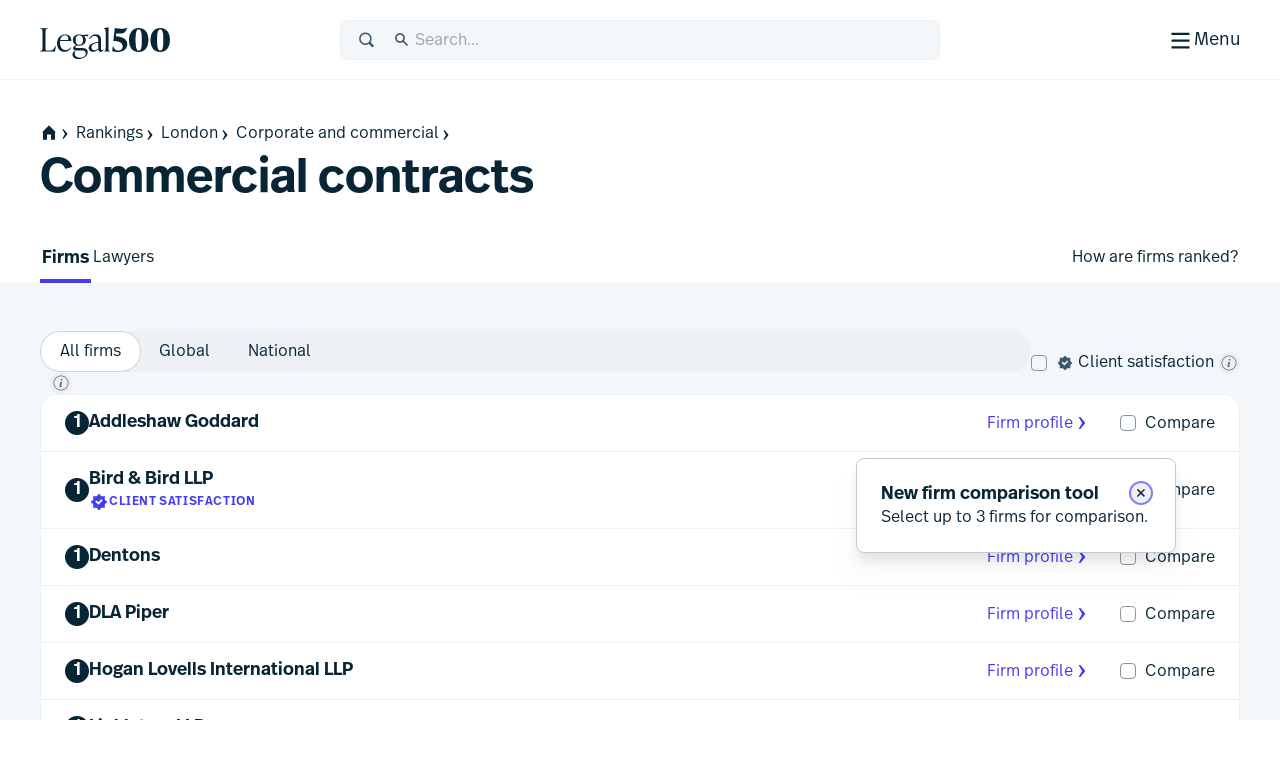

--- FILE ---
content_type: text/html; charset=utf-8
request_url: https://www.legal500.com/c/london/corporate-and-commercial/commercial-contracts?edition=2021-edition%2F
body_size: 27324
content:
<!DOCTYPE html><html lang="en" class="scroll-smooth scroll-pt-12"><head><meta charSet="utf-8"/><meta name="viewport" content="width=device-width, initial-scale=1"/><link rel="preload" as="image" imageSrcSet="/cdn-cgi/image/width=256/_next/static/media/firms-to-watch.75afbf98.svg 1x, /cdn-cgi/image/width=384/_next/static/media/firms-to-watch.75afbf98.svg 2x"/><link rel="stylesheet" href="/_next/static/css/1a806db3ce3c86dc.css" data-precedence="next"/><link rel="stylesheet" href="/_next/static/css/9e0a3fe241b76036.css" data-precedence="next"/><link rel="preload" as="script" fetchPriority="low" href="/_next/static/chunks/webpack-75aea80f0ff978e2.js"/><script src="/_next/static/chunks/4bd1b696-182b6b13bdad92e3.js" async=""></script><script src="/_next/static/chunks/1255-01735991e86fac1b.js" async=""></script><script src="/_next/static/chunks/main-app-f4212ac22280169c.js" async=""></script><script src="/_next/static/chunks/app/global-error-a524f28222df1e97.js" async=""></script><script src="/_next/static/chunks/aaea2bcf-884442894952ffeb.js" async=""></script><script src="/_next/static/chunks/2530-47cdc17908fd8959.js" async=""></script><script src="/_next/static/chunks/3502-41c5ab06cf0af0b3.js" async=""></script><script src="/_next/static/chunks/8783-fb25c82f9444f7e8.js" async=""></script><script src="/_next/static/chunks/3405-8bb96908a45ee6ff.js" async=""></script><script src="/_next/static/chunks/612-6f677e954f11532e.js" async=""></script><script src="/_next/static/chunks/4635-887fb310d23c50a3.js" async=""></script><script src="/_next/static/chunks/4880-4b9e18205f48335f.js" async=""></script><script src="/_next/static/chunks/5190-732d3599e552c1e1.js" async=""></script><script src="/_next/static/chunks/2532-b810b983493da366.js" async=""></script><script src="/_next/static/chunks/3114-fa179cab7d4b852f.js" async=""></script><script src="/_next/static/chunks/6600-04717a51b04a456b.js" async=""></script><script src="/_next/static/chunks/app/%5Blocale%5D/(public)/layout-0997c1a0a6a39186.js" async=""></script><script src="/_next/static/chunks/1356-54fdad0992a74f48.js" async=""></script><script src="/_next/static/chunks/167-ab25f44f4e236d73.js" async=""></script><script src="/_next/static/chunks/2478-0d40486f65dcece9.js" async=""></script><script src="/_next/static/chunks/4203-38ffbf9ced1b44be.js" async=""></script><script src="/_next/static/chunks/4403-4b657a388e5bb152.js" async=""></script><script src="/_next/static/chunks/7052-9a9ee1c86f005a4e.js" async=""></script><script src="/_next/static/chunks/3165-d3d7b79c5fbf8127.js" async=""></script><script src="/_next/static/chunks/7605-fc666bf3b0dee0f5.js" async=""></script><script src="/_next/static/chunks/1753-abb1199d562f966e.js" async=""></script><script src="/_next/static/chunks/846-ce592363e998fd13.js" async=""></script><script src="/_next/static/chunks/app/%5Blocale%5D/(public)/%5BregionType%5D/%5BregionSlug%5D/%5BpracticeGroupSlug%5D/%5BpracticeAreaSlug%5D/page-2ab0238dae947eee.js" async=""></script><script src="/_next/static/chunks/app/%5Blocale%5D/(public)/error-f6072e3adc8e36dc.js" async=""></script><script src="/_next/static/chunks/8416-e16ccbf74b8c07a0.js" async=""></script><script src="/_next/static/chunks/3971-c1d423f898adf69d.js" async=""></script><script src="/_next/static/chunks/app/%5Blocale%5D/(public)/%5BregionType%5D/%5BregionSlug%5D/%5BpracticeGroupSlug%5D/%5BpracticeAreaSlug%5D/layout-7f96d5f1682b76ff.js" async=""></script><link rel="preload" href="https://www.googletagmanager.com/gtm.js?id=GTM-MVF7D3TN" as="script"/><link rel="preload" href="https://cdn-cookieyes.com/client_data/663c2b503fc4e74a1a7bd5bb/script.js" as="script"/><link rel="mask-icon" href="/safari-pinned-tab.svg" color="#453cf0"/><meta name="msapplication-TileColor" content="#453cf0"/><meta content="yes" name="apple-mobile-web-app-capable"/><meta name="theme-color" content="black"/><title>L500 | Commercial contracts in London | Law firm and lawyer rankings from Legal 500 United Kingdom - Solicitors guide | Firms</title><meta name="description" content="Market-leading analysis, rankings and editorial commentary - see the top law firms &amp; lawyers in Commercial contracts in London"/><link rel="manifest" href="/manifest.webmanifest"/><meta name="keywords" content="Legal rankings,Top law firms,Legal directories,Law firm profiles,Practice area expertise,Legal research,Global legal market,Lawyer recommendations,Legal industry analysis,Client feedback,Law firm comparison,Legal services"/><meta name="robots" content="index, follow, nocache"/><meta name="googlebot" content="index, follow, max-video-preview:-1, max-image-preview:large"/><link rel="icon" href="/favicon.ico" type="image/x-icon" sizes="48x48"/><link rel="icon" href="/icon.svg?74f267e82e6733cf" type="image/svg+xml" sizes="any"/><link rel="apple-touch-icon" href="/apple-icon.png?9aebdb461841f006" type="image/png" sizes="180x180"/><meta class="swiftype" name="title" data-type="string" content="Commercial contracts &gt; London"/><meta class="swiftype" name="secondary" data-type="string" content="Commercial Contracts"/><link rel="stylesheet" href="https://use.typekit.net/icp4dzn.css"/><script src="/_next/static/chunks/polyfills-42372ed130431b0a.js" noModule=""></script></head><body><div hidden=""><!--$--><!--/$--></div><div class="min-h-screen flex flex-col"><header aria-label="Page Header" class="page-header"><div class="page-header-bar"><div class="page-header-bar__wrapper"><div class="px-5 md:px-10 xl:container xl:mx-auto"><div class="page-header-bar__inner"><a href="https://www.legal500.com" title="Home" class="page-header-bar__logo"><figure class="shrink-0 block page-header-bar__logo" title="Legal 500"><svg aria-label="Legal 500" viewBox="0 0 130 40" width="130" height="40" xmlns="http://www.w3.org/2000/svg"><path d="M15.0042 31.4452H0.03479V31.0627C2.3612 31.0627 2.49804 29.6286 2.49804 27.2702V12.4187C2.49804 10.0603 2.3612 8.6261 0.03479 8.6261V8.24365H7.97194V8.6261C5.64554 8.6261 5.50869 10.0603 5.50869 12.4187V29.0549C5.50869 30.0429 5.8166 30.5528 6.84295 30.5528H9.23778C12.9327 30.5528 13.3278 29.8517 15.4489 25.8041H15.8595L15.0042 31.4452Z"></path><path d="M30.6604 27.4295L31.2762 27.7801C30.0788 29.5648 27.9919 31.8276 24.3654 31.8276C19.8152 31.8276 17.0441 28.0988 17.0441 23.382C17.0441 18.0916 20.7047 14.3627 25.1523 14.3627C28.8472 14.3627 31.5157 16.8486 31.242 21.0555H20.0205C19.9863 21.4379 19.9521 21.8204 19.9521 22.2347C19.9521 26.6646 21.868 30.0747 25.6655 30.0747C27.9919 30.0747 29.5656 28.7043 30.6604 27.4295ZM25.0154 15.1914C22.3811 15.1914 20.7047 17.2948 20.1574 20.0994H28.2998C28.5393 16.9442 27.5129 15.1914 25.0154 15.1914Z"></path><path d="M36.6493 28.0032H42.1079C45.7685 28.0032 47.7186 29.3099 47.7186 32.0507C47.7186 36.4169 42.5526 39.094 38.6399 39.094C34.6029 39.094 32.4755 37.0862 32.4755 34.4728C32.4755 33.0068 33.2966 31.987 34.6651 31.0309L35.0756 30.744H35.8967C35.0414 31.5089 34.7335 32.465 34.7335 33.5167C34.7335 36.162 36.6898 37.7236 40.2821 37.7236C42.9974 37.7236 45.8027 36.0345 45.8027 33.453C45.8027 31.5726 44.5027 30.3934 41.9026 30.3934H35.794C33.9124 30.3934 33.0913 29.4692 33.0913 28.3538C33.0913 27.0471 34.0835 26.1547 36.1362 25.0711C34.1177 24.2106 32.8518 22.4259 32.8518 20.0675C32.8518 16.6255 35.5888 14.3627 39.3521 14.3627C40.5495 14.3627 41.6785 14.5858 42.6022 15.0001L48.5551 14.5221L47.9393 16.2749L44.0733 15.9562C45.1339 16.9442 45.7497 18.2828 45.7497 19.9719C45.7497 23.4139 43.0812 25.6767 39.2837 25.6767C38.4626 25.6767 37.7099 25.581 36.9915 25.3898C35.7598 26.1547 35.4177 26.6009 35.4177 27.1108C35.4177 27.6207 35.7941 28.0032 36.6493 28.0032ZM39.3179 15.1914C36.8546 15.1914 35.5888 17.008 35.5888 20.0038C35.5888 22.9996 36.8204 24.848 39.3179 24.848C41.7811 24.848 43.0128 22.9996 43.0128 20.0038C43.0128 17.008 41.7811 15.1914 39.3179 15.1914Z"></path><path d="M63.1955 29.5648L63.6745 29.9791C63.1271 30.7122 61.9981 31.8276 60.4586 31.8276C58.8506 31.8276 58.4059 30.4891 58.3375 29.3417C56.9006 30.9034 54.512 31.8276 52.6304 31.8276C50.3039 31.8276 48.6618 29.9908 48.6618 27.9193C48.6618 25.529 50.5092 23.7443 54.6831 22.6288L58.2006 21.7683V19.94C58.2006 19.0158 57.9332 15.9244 54.5804 15.9244C52.3567 15.9244 50.7829 17.2948 49.7908 19.0795L49.1065 18.8246C49.6539 17.1036 52.0425 14.3627 56.0111 14.3627C59.3296 14.3627 60.9376 16.498 60.9376 19.4938V27.9713C60.9376 29.023 60.9376 30.1385 61.9981 30.1385C62.5113 30.1385 62.9219 29.8198 63.1955 29.5648ZM54.1699 30.2341C55.5726 30.2341 57.2769 29.4055 58.2006 28.6406V22.6288L55.5041 23.3618C53.1777 24.0311 51.4329 24.8597 51.4329 27.1225C51.4329 28.8435 52.5961 30.2341 54.1699 30.2341Z"></path><path d="M69.9166 31.4452H64.1348V31.0627C65.5375 31.0627 65.6401 29.9791 65.6401 27.9394V11.5406C65.6401 9.50094 65.0585 8.83166 63.8953 8.54483V8.16239L68.1376 7.27002H68.4113V27.9394C68.4113 29.9791 68.5139 31.0627 69.9166 31.0627V31.4452Z"></path><path d="M75.8621 16.2664L76.1358 16.2983C83.765 16.9357 87.2546 19.804 87.2546 24.2658C87.2546 28.8551 83.3545 31.9784 77.8806 31.9784C75.9305 31.9784 73.5015 31.596 72.2698 31.1498L72.7146 26.6242H73.3304C73.8094 28.0584 75.2121 30.6399 78.0859 30.6399C80.686 30.6399 82.6702 29.1738 82.6702 26.4967C82.6702 23.5647 80.3096 21.4613 75.1436 21.0151L73.3304 20.8557L74.8015 8.01202C78.0517 8.58569 80.5149 8.71317 82.2255 8.71317C85.0993 8.71317 85.8862 8.29886 86.5362 7.8208H87.152C85.6467 12.3782 83.6624 13.6212 79.9333 13.6212C79.1464 13.6212 77.8122 13.5574 76.2042 13.3662L75.8621 16.2664Z"></path><path d="M98.6846 31.9784C92.4238 31.9784 89.0027 27.3254 89.0027 20.059C89.0027 12.92 92.5607 8.01202 98.753 8.01202C104.98 8.01202 108.435 12.6651 108.435 19.9315C108.435 27.0704 104.877 31.9784 98.6846 31.9784ZM98.7188 30.6399C101.319 30.6399 101.866 26.6242 101.866 19.9952C101.866 13.5574 101.285 9.35057 98.7188 9.35057C96.1187 9.35057 95.5713 13.3662 95.5713 19.9952C95.5713 26.433 96.1529 30.6399 98.7188 30.6399Z"></path><path d="M120.185 31.9784C113.924 31.9784 110.503 27.3254 110.503 20.059C110.503 12.92 114.061 8.01202 120.253 8.01202C126.48 8.01202 129.935 12.6651 129.935 19.9315C129.935 27.0704 126.377 31.9784 120.185 31.9784ZM120.219 30.6399C122.819 30.6399 123.366 26.6242 123.366 19.9952C123.366 13.5574 122.785 9.35057 120.219 9.35057C117.619 9.35057 117.071 13.3662 117.071 19.9952C117.071 26.433 117.653 30.6399 120.219 30.6399Z"></path></svg></figure></a><div class="page-header-bar__search-closed"><form class="w-full flex items-center rounded-2 pl-4 focus-within h-10 typography-interface-m bg-grey-100 border border-grey-200 fill-secondary"><span class="flex items-center w-full"><label class="font-semibold uppercase text-xs tracking-wide leading-3 text-secondary sr-only" for="q">Search</label><svg width="1.125em" height="1.125em" viewBox="0 0 24 24" xmlns="http://www.w3.org/2000/svg" class="w-[1.125em] h-[1.125em] aspect-square mr-3"><path fill-rule="evenodd" d="M15.769 17.286a8.333 8.333 0 1 1 2.357-2.357l4.714 4.714L20.483 22l-4.714-4.714Zm1.738-6.953a6.333 6.333 0 1 1-12.667 0 6.333 6.333 0 0 1 12.667 0Z" clip-rule="evenodd"></path></svg><input type="text" class="st-default-search-input st-default-search-input--override-styles st-default-search-input--color-default st-default-search-input--size-default" placeholder="Search..." id="q" enterKeyHint="search" name="q" value=""/></span></form></div><div class="page-header-bar__search-open"><form class="w-full flex items-center rounded-2 pl-4 focus-within h-10 typography-interface-m bg-grey-700 border border-grey-600 fill-tertiary"><span class="flex items-center w-full"><label class="font-semibold uppercase text-xs tracking-wide leading-3 text-secondary sr-only" for="q">Search</label><svg width="1.125em" height="1.125em" viewBox="0 0 24 24" xmlns="http://www.w3.org/2000/svg" class="w-[1.125em] h-[1.125em] aspect-square mr-3"><path fill-rule="evenodd" d="M15.769 17.286a8.333 8.333 0 1 1 2.357-2.357l4.714 4.714L20.483 22l-4.714-4.714Zm1.738-6.953a6.333 6.333 0 1 1-12.667 0 6.333 6.333 0 0 1 12.667 0Z" clip-rule="evenodd"></path></svg><input type="text" class="st-default-search-input st-default-search-input--override-styles st-default-search-input--color-inverse st-default-search-input--size-default" placeholder="Search..." id="q" enterKeyHint="search" name="q" value=""/></span></form></div><div class="page-header-bar__buttons"><label for="menu-toggle" class="page-header-bar__hamburger"><span class="page-header-bar__hamburger-inner-closed"><svg width="100%" height="100%" viewBox="0 0 24 24" xmlns="http://www.w3.org/2000/svg" class="w-[1.125em] h-[1.125em] aspect-square md:w-[1.5em] md:h-[1.5em]"><title>Menu</title><path d="M4 5h16v2H4V5ZM4 11h16v2H4v-2ZM4 17h16v2H4v-2Z"></path></svg><span class="hidden md:inline">Menu</span></span><span class="page-header-bar__hamburger-inner-open"><svg width="1.5em" height="1.5em" viewBox="0 0 24 24" xmlns="http://www.w3.org/2000/svg" class="w-[1.5em] h-[1.5em] aspect-square"><title>Close</title><path d="m12.364 13.778 4.95 4.95 1.414-1.414-4.95-4.95 4.95-4.95L17.314 6l-4.95 4.95L7.414 6 6 7.414l4.95 4.95L6 17.314l1.414 1.414 4.95-4.95Z"></path></svg>Close</span><input type="checkbox" class="page-header-bar__toggle" id="menu-toggle" name="menu-toggle"/></label></div></div></div></div><button class="page-header-bar__close"><span class="sr-only">Close</span></button></div><div class="page-header-navigation"><div class="page-header-navigation__container"><div class="px-5 md:px-10 xl:container xl:mx-auto"><form class="w-full flex items-center rounded-2 pl-4 focus-within h-10 typography-interface-m bg-grey-700 border border-grey-600 fill-tertiary md:hidden mb-6"><span class="flex items-center w-full"><label class="font-semibold uppercase text-xs tracking-wide leading-3 text-secondary sr-only" for="q">Search</label><svg width="1.125em" height="1.125em" viewBox="0 0 24 24" xmlns="http://www.w3.org/2000/svg" class="w-[1.125em] h-[1.125em] aspect-square mr-3"><path fill-rule="evenodd" d="M15.769 17.286a8.333 8.333 0 1 1 2.357-2.357l4.714 4.714L20.483 22l-4.714-4.714Zm1.738-6.953a6.333 6.333 0 1 1-12.667 0 6.333 6.333 0 0 1 12.667 0Z" clip-rule="evenodd"></path></svg><input type="text" class="st-default-search-input st-default-search-input--override-styles st-default-search-input--color-inverse st-default-search-input--size-default" placeholder="Search..." id="q" enterKeyHint="search" name="q" value=""/></span></form><nav class="md:flex"><ul aria-label="Main Navigation" class="grid flex-grow grid-cols-1 min-[320px]:grid-cols-2 md:grid-cols-3 lg:grid-cols-5 gap-6"><li><h5 class="text-grey-400 py-2 typography-eyebrow">Rankings</h5><ul aria-label="Rankings secondary navigation"><li><a class="block text-left px-0.5 py-2 focus" href="https://www.legal500.com/rankings"><h4 class="text-white hover:text-header-accent flex items-center gap-2 typography-interface-m">Jurisdictions</h4></a></li><li><a class="block text-left px-0.5 py-2 focus" href="https://www.legal500.com/the-legal-500-submission-information/"><h4 class="text-white hover:text-header-accent flex items-center gap-2 typography-interface-m">Submissions</h4></a></li><li><a class="block text-left px-0.5 py-2 focus" href="https://www.legal500.com/research-plus/"><h4 class="text-white hover:text-header-accent flex items-center gap-2 typography-interface-m">Research+</h4></a></li><li><a class="block text-left px-0.5 py-2 focus" href="https://www.legal500.com/global-green-hub/"><h4 class="text-white hover:text-header-accent flex items-center gap-2 typography-interface-m">Green Guide</h4></a></li><li><a class="block text-left px-0.5 py-2 focus" href="https://www.legal500.com/future-lawyers/"><h4 class="text-white hover:text-header-accent flex items-center gap-2 typography-interface-m">Future Lawyers</h4></a></li></ul></li><li><h5 class="text-grey-400 py-2 typography-eyebrow">Firms &amp; Lawyers</h5><ul aria-label="Firms &amp; Lawyers secondary navigation"><li><a class="block text-left px-0.5 py-2 focus" href="https://www.legal500.com/suppliers/"><h4 class="text-white hover:text-header-accent flex items-center gap-2 typography-interface-m">Service Providers</h4></a></li><li><a class="block text-left px-0.5 py-2 focus" href="https://www.legal500.com/set-profiles/"><h4 class="text-white hover:text-header-accent flex items-center gap-2 typography-interface-m">Barristers’ Sets</h4></a></li><li><a class="block text-left px-0.5 py-2 focus" href="https://www.legal500.com/network-profiles/"><h4 class="text-white hover:text-header-accent flex items-center gap-2 typography-interface-m">Networks</h4></a></li><li><a class="block text-left px-0.5 py-2 focus" href="https://www.legal500.com/interviews/"><h4 class="text-white hover:text-header-accent flex items-center gap-2 typography-interface-m">Interview with…</h4></a></li></ul></li><li><h5 class="text-grey-400 py-2 typography-eyebrow">In-House</h5><ul aria-label="In-House secondary navigation"><li><a class="block text-left px-0.5 py-2 focus" href="https://www.legalbusiness.co.uk/category/in-house/"><h4 class="text-white hover:text-header-accent flex items-center gap-2 typography-interface-m">In-House Content</h4></a></li><li><a class="block text-left px-0.5 py-2 focus" href="https://www.legal500.com/gc-powerlist/"><h4 class="text-white hover:text-header-accent flex items-center gap-2 typography-interface-m">GC Powerlist</h4></a></li></ul></li><li><h5 class="text-grey-400 py-2 typography-eyebrow">Knowledge Centre</h5><ul aria-label="Knowledge Centre secondary navigation"><li><a class="block text-left px-0.5 py-2 focus" href="https://www.legal500.com/data-products"><h4 class="text-white hover:text-header-accent flex items-center gap-2 typography-interface-m">Data Products</h4></a></li><li><a class="block text-left px-0.5 py-2 focus" href="https://www.legalbusiness.co.uk"><h4 class="text-white hover:text-header-accent flex items-center gap-2 typography-interface-m">Legal Business</h4></a></li><li><a class="block text-left px-0.5 py-2 focus" href="https://www.legal500.com/developments/"><h4 class="text-white hover:text-header-accent flex items-center gap-2 typography-interface-m">News &amp; Developments</h4></a></li><li><a class="block text-left px-0.5 py-2 focus" href="https://www.legal500.com/special-reports/"><h4 class="text-white hover:text-header-accent flex items-center gap-2 typography-interface-m">Special Reports</h4></a></li></ul></li><li class="hidden md:block"><ul><li><h5 class="text-grey-400 py-2 typography-eyebrow">About us</h5><ul aria-label="About us secondary navigation"><li><a class="block text-left px-0.5 py-2 focus" href="/about-us/"><h4 class="text-white hover:text-header-accent flex items-center gap-2 typography-interface-m">Legal 500</h4></a></li><li><a class="block text-left px-0.5 py-2 focus" href="https://www.legal500.com/faqs/"><h4 class="text-white hover:text-header-accent flex items-center gap-2 typography-interface-m">FAQs</h4></a></li><li><a class="block text-left px-0.5 py-2 focus" href="https://www.legal500.com/marketing/"><h4 class="text-white hover:text-header-accent flex items-center gap-2 typography-interface-m">Marketing</h4></a></li><li><a class="block text-left px-0.5 py-2 focus" href="https://legal500.screenloop.com/"><h4 class="text-white hover:text-header-accent flex items-center gap-2 typography-interface-m">Careers</h4></a></li><li><a class="block text-left px-0.5 py-2 focus" href="/contact-us/"><h4 class="text-white hover:text-header-accent flex items-center gap-2 typography-interface-m">Contact us</h4></a></li></ul></li></ul></li></ul><div class="mt-4 border-t border-grey-750 py-4 md:mt-0 md:w-[200px] md:border-t-0 md:border-l  md:pl-6 md:flex-shrink-0 md:flex-grow-0 md:flex md:flex-col"><ul aria-label="Secondary navigation"><li><a class="block text-left px-0.5 py-2 focus" href="https://www.legal500.com/guides/"><h4 class="text-white hover:text-header-accent flex items-center gap-2 typography-interface-l-bold">Comparative Guides</h4></a></li><li><a class="block text-left px-0.5 py-2 focus" href="https://www.legal500.com/events/"><h4 class="text-white hover:text-header-accent flex items-center gap-2 typography-interface-l-bold">Events</h4></a></li><li><a class="block text-left px-0.5 py-2 focus" href="https://www.legal500.com/tv/"><h4 class="text-white hover:text-header-accent flex items-center gap-2 typography-interface-l-bold">Legal 500 TV</h4></a></li></ul><div class="my-4 py-4 border-t border-grey-750 md:hidden"><h5 class="text-grey-400 py-2 typography-eyebrow">About us</h5><ul aria-label="About us secondary navigation"><li><a class="block text-left px-0.5 py-2 focus" href="/about-us/"><h4 class="text-white hover:text-header-accent flex items-center gap-2 typography-interface-m">Legal 500</h4></a></li><li><a class="block text-left px-0.5 py-2 focus" href="https://www.legal500.com/faqs/"><h4 class="text-white hover:text-header-accent flex items-center gap-2 typography-interface-m">FAQs</h4></a></li><li><a class="block text-left px-0.5 py-2 focus" href="https://www.legal500.com/marketing/"><h4 class="text-white hover:text-header-accent flex items-center gap-2 typography-interface-m">Marketing</h4></a></li><li><a class="block text-left px-0.5 py-2 focus" href="https://legal500.screenloop.com/"><h4 class="text-white hover:text-header-accent flex items-center gap-2 typography-interface-m">Careers</h4></a></li><li><a class="block text-left px-0.5 py-2 focus" href="/contact-us/"><h4 class="text-white hover:text-header-accent flex items-center gap-2 typography-interface-m">Contact us</h4></a></li></ul></div><ul aria-label="External navigation" class="mt-auto"><li><a class="block text-left px-0.5 py-2 focus" href="https://www.legal500.de/"><h4 class="text-white hover:text-header-accent flex items-center gap-2 typography-interface-m">Deutschland<!-- --> <span class="block typography-badge rounded-1 bg-header-secondary text-primary px-1 py-0.5">DE</span></h4></a></li><li><a class="block text-left px-0.5 py-2 focus" href="https://www.legal500.fr/"><h4 class="text-white hover:text-header-accent flex items-center gap-2 typography-interface-m">Paris<!-- --> <span class="block typography-badge rounded-1 bg-header-secondary text-primary px-1 py-0.5">FR</span></h4></a></li></ul></div></nav></div></div></div></header><main class="bg-grey-100 flex-1 pb-8 sm:pb-12"><div class="bg-white"><div class="px-5 md:px-10 xl:container xl:mx-auto pt-4"></div></div><header class="bg-white"><div class="px-5 md:px-10 xl:container xl:mx-auto"><div class="flex flex-col gap-6 pt-5 pb-6"><nav class="-mx-4 md:mx-0  relative after:content-[&#x27;&#x27;] after:block after:absolute after:top-0 after:bottom-0 after:w-8 after:right-0 after:bg-scroll md:after:hidden md:after:bg-none"><ul class="px-4 md:px-0 space-x-1 flex items-center whitespace-nowrap overflow-x-scroll scrollbar-hide" aria-label="Page Breadcrumbs"><li class="inline-flex items-center"><a class="inline-flex items-center gap-1 focus typography-interface-m text-button-secondary fill-button-secondary hover:text-button-secondary-hover hover:fill-button-secondary-hover space-x-0" href="/" data-text="home"><svg width="1.125em" height="1.125em" viewBox="0 0 24 24" xmlns="http://www.w3.org/2000/svg" class="w-[1.125em] h-[1.125em] aspect-square fill-primary !mr-0 !ml-0 my-2"><path fill-rule="evenodd" clip-rule="evenodd" d="M12 2L2.97818 11.0218H4.00001V21H9.33334V14H14.6667V21H20V11.0218H21.0218L12 2Z"></path></svg><svg width="0.875em" height="0.875em" viewBox="0 0 24 24" xmlns="http://www.w3.org/2000/svg" class="w-[0.875em] h-[0.875em] mb-[calc(0.875em_/_6_*_-1)] aspect-square"><title>home</title><path d="m9.876 4 6.624 8-6.624 8.006H7.5L12 12 7.5 4h2.376Z"></path></svg></a></li><li class="inline-block"><a class="inline-flex items-center gap-1 focus typography-interface-m text-button-secondary fill-button-secondary hover:text-button-secondary-hover hover:fill-button-secondary-hover" href="/rankings">Rankings<svg width="0.875em" height="0.875em" viewBox="0 0 24 24" xmlns="http://www.w3.org/2000/svg" class="w-[0.875em] h-[0.875em] mb-[calc(0.875em_/_6_*_-1)] aspect-square"><path d="m9.876 4 6.624 8-6.624 8.006H7.5L12 12 7.5 4h2.376Z"></path></svg></a></li><li class="inline-block"><a class="inline-flex items-center gap-1 focus typography-interface-m text-button-secondary fill-button-secondary hover:text-button-secondary-hover hover:fill-button-secondary-hover" href="/c/london">London<svg width="0.875em" height="0.875em" viewBox="0 0 24 24" xmlns="http://www.w3.org/2000/svg" class="w-[0.875em] h-[0.875em] mb-[calc(0.875em_/_6_*_-1)] aspect-square"><path d="m9.876 4 6.624 8-6.624 8.006H7.5L12 12 7.5 4h2.376Z"></path></svg></a></li><li class="inline-block"><a class="inline-flex items-center gap-1 focus typography-interface-m text-button-secondary fill-button-secondary hover:text-button-secondary-hover hover:fill-button-secondary-hover" href="/c/london/practice-areas?practiceGroup=Corporate and commercial">Corporate and commercial<svg width="0.875em" height="0.875em" viewBox="0 0 24 24" xmlns="http://www.w3.org/2000/svg" class="w-[0.875em] h-[0.875em] mb-[calc(0.875em_/_6_*_-1)] aspect-square"><path d="m9.876 4 6.624 8-6.624 8.006H7.5L12 12 7.5 4h2.376Z"></path></svg></a></li></ul></nav><h1 class="pt-1 text-balance typography-heading-xl">Commercial contracts</h1></div></div></header><nav class="bg-white"><div class="px-5 md:px-10 xl:container xl:mx-auto"><ul class="flex gap-10 overflow-x-scroll md:overflow-visible scrollbar-hide" aria-label="Sub menu items"><li><a class="inline-flex items-center gap-1 focus typography-interface-m text-button-secondary fill-button-secondary hover:text-button-secondary-hover hover:fill-button-secondary-hover relative inline-block text-left px-0.5 rounded-1 focus mt-1  py-3 bold-width-fix after:typography-interface-l-bold typography-interface-l typography-interface-l-bold before:content-[&#x27;&#x27;] before:left-0 before:right-0 before:bottom-0 before:absolute before:bg-accent before:h-1" href="/c/london/corporate-and-commercial/commercial-contracts">Firms</a></li><li><a class="inline-flex items-center gap-1 focus typography-interface-m text-button-secondary fill-button-secondary hover:text-button-secondary-hover hover:fill-button-secondary-hover relative inline-block text-left px-0.5 rounded-1 focus mt-1  py-3 bold-width-fix after:typography-interface-l-bold typography-interface-l" href="/c/london/corporate-and-commercial/commercial-contracts/lawyers">Lawyers</a></li><li class="flex-1 flex justify-end"><a title="How are firms ranked?" href="https://www.legal500.com/faqs/?_sf_s=worldwide&amp;_sft_faq_cats=the-legal-500-rankings" target="_blank" rel="noreferrer" class="inline-flex items-center gap-1 focus typography-interface-m text-button-secondary fill-button-secondary hover:text-button-secondary-hover hover:fill-button-secondary-hover relative inline-block text-left px-0.5 rounded-1 focus mt-1  py-3 bold-width-fix after:typography-interface-l-bold typography-interface-l">How are firms ranked?</a></li></ul></div></nav><div class="px-5 md:px-10 xl:container xl:mx-auto"><section class="py-5 md:py-12 bg-grey-100 flex flex-col gap-10"><div class="flex flex-col gap-6"><form class="flex flex-col sm:flex-row justify-end items-center gap-6"><fieldset class="flex-1 flex items-center"><ul role="listbox" id="location_select-list" class="inline-flex  bg-grey-200 rounded-full w-auto"><li id="location_element_all" role="option" aria-selected="true" class="w-auto -mx-px first:ml-0 last:mr-0"><label class="inline-flex items-center cursor-pointer rounded-full px-5 py-2.5 -mr-2 last:mr-0 leading-0 [&amp;:has(:focus-visible)]:ring [&amp;:has(:focus-visible)]:ring-focus [&amp;:has(:focus-visible)]:bg-white [&amp;:has(:focus-visible)]:border-white select-none shadow-border bg-white"><input type="radio" class="sr-only" name="location" checked="" value="all"/><span class="whitespace-nowrap typography-interface-m">All firms</span></label></li><li id="location_element_global" role="option" aria-selected="false" class="w-auto -mx-px first:ml-0 last:mr-0"><label class="inline-flex items-center cursor-pointer rounded-full px-5 py-2.5 -mr-2 last:mr-0 leading-0 [&amp;:has(:focus-visible)]:ring [&amp;:has(:focus-visible)]:ring-focus [&amp;:has(:focus-visible)]:bg-white [&amp;:has(:focus-visible)]:border-white select-none"><input type="radio" class="sr-only" name="location" value="global"/><span class="whitespace-nowrap typography-interface-m">Global</span></label></li><li id="location_element_local" role="option" aria-selected="false" class="w-auto -mx-px first:ml-0 last:mr-0"><label class="inline-flex items-center cursor-pointer rounded-full px-5 py-2.5 -mr-2 last:mr-0 leading-0 [&amp;:has(:focus-visible)]:ring [&amp;:has(:focus-visible)]:ring-focus [&amp;:has(:focus-visible)]:bg-white [&amp;:has(:focus-visible)]:border-white select-none"><input type="radio" class="sr-only" name="location" value="local"/><span class="whitespace-nowrap typography-interface-m">National</span></label></li></ul><div class="ml-2.5 relative text-left inline-flex items-center leading-none" data-namespace="undefined_wrapper"><button class="tooltip__button box-content leading-none focus p-0.5 rounded-full fill-grey-500 hover:fill-grey-800" tabindex="0" aria-label="What does global and national mean?" aria-controls="undefined_content" aria-expanded="false" id="undefined_button" type="button"><svg width="1.125em" height="1.125em" viewBox="0 0 24 24" xmlns="http://www.w3.org/2000/svg" class="w-[1.125em] h-[1.125em] aspect-square"><title>What does global and national mean?</title><path d="M12.806 8.794c.82 0 1.327-.598 1.327-1.287 0-.625-.481-1.132-1.235-1.132-.82 0-1.327.585-1.327 1.275 0 .611.468 1.144 1.235 1.144Zm-2.796 6.568c-.104.442-.143.715-.143 1.066 0 .664.442 1.197 1.288 1.197 1.027 0 1.716-.663 2.627-1.925l-.312-.273c-.495.611-.82.923-1.054.923-.117 0-.182-.065-.182-.195 0-.104.04-.299.104-.533l1.327-5.268h-.403l-2.953.56-.078.35.69.508-.911 3.59Z"></path><path fill-rule="evenodd" d="M12 21a9 9 0 1 0 0-18 9 9 0 0 0 0 18Zm0 1c5.523 0 10-4.477 10-10S17.523 2 12 2 2 6.477 2 12s4.477 10 10 10Z" clip-rule="evenodd"></path></svg></button></div></fieldset><label class="inline-flex items-baseline checkbox__name cursor-pointer"><span class="inline-flex self-center justify-center p-px mr-2 rounded-1 focus-within:ring focus-within:ring-focus"><input type="checkbox" class="checkbox__input sr-only" name="clientSatisfaction" value=""/><span class="checkbox__active rounded-1 w-[16px] h-[16px] block absolute bg-grey-800 fill-white"><svg width="16" height="16" viewBox="0 0 24 24" xmlns="http://www.w3.org/2000/svg" class="w-4 h-4 aspect-square"><path d="M20 6 10 16l-6-6-2 2 8 8L22 8l-2-2Z"></path></svg></span><span class="checkbox__circle rounded-1 w-[16px] h-[16px] border border-grey-400 hover:border-grey-800 bg-transparent"></span></span><span class="typography-interface-m inline-flex items-center text-nowrap"><span class="inline-flex items-center fill-secondary"><svg width="1.125em" height="1.125em" viewBox="0 0 24 24" xmlns="http://www.w3.org/2000/svg" class="w-[1.125em] h-[1.125em] aspect-square mr-1"><path fill-rule="evenodd" clip-rule="evenodd" d="M14.87 18.93 12 22l-2.87-3.07-4.201.141.142-4.2L2 12l3.07-2.87-.141-4.201 4.2.142L12 2l2.87 3.07 4.201-.141-.142 4.2L22 12l-3.07 2.87.141 4.201-4.2-.142Zm.093-10.263 1.481 1.481-5.185 5.185-3.703-3.703 1.481-1.482 2.222 2.222 3.704-3.703Z"></path></svg> <!-- -->Client satisfaction</span></span><div class="ml-1 relative text-left inline-flex items-center leading-none" data-namespace="undefined_wrapper"><button class="tooltip__button box-content leading-none focus p-0.5 rounded-full fill-grey-500 hover:fill-grey-800" tabindex="0" aria-label="What is client satisfaction?" aria-controls="undefined_content" aria-expanded="false" id="undefined_button" type="button"><svg width="1.125em" height="1.125em" viewBox="0 0 24 24" xmlns="http://www.w3.org/2000/svg" class="w-[1.125em] h-[1.125em] aspect-square"><title>What is client satisfaction?</title><path d="M12.806 8.794c.82 0 1.327-.598 1.327-1.287 0-.625-.481-1.132-1.235-1.132-.82 0-1.327.585-1.327 1.275 0 .611.468 1.144 1.235 1.144Zm-2.796 6.568c-.104.442-.143.715-.143 1.066 0 .664.442 1.197 1.288 1.197 1.027 0 1.716-.663 2.627-1.925l-.312-.273c-.495.611-.82.923-1.054.923-.117 0-.182-.065-.182-.195 0-.104.04-.299.104-.533l1.327-5.268h-.403l-2.953.56-.078.35.69.508-.911 3.59Z"></path><path fill-rule="evenodd" d="M12 21a9 9 0 1 0 0-18 9 9 0 0 0 0 18Zm0 1c5.523 0 10-4.477 10-10S17.523 2 12 2 2 6.477 2 12s4.477 10 10 10Z" clip-rule="evenodd"></path></svg></button></div></label></form><div class="flex flex-col gap-6"><ul class="border border-grey-200 rounded-4 contain-content" data-testid="ranking-group"><li class="flex md:pl-2 [&amp;+&amp;]:border-t [&amp;+&amp;]:border-t-grey-200 hover:bg-cyan-100 bg-white text-primary focus:bg-cyan-100 focus:text-primary focus-within:bg-cyan-100 focus-within:text-primary" data-testid="ranking-table-row"><a href="/rankings/ranking/c-london/corporate-and-commercial/commercial-contracts/41-addleshaw-goddard" class="flex-1 flex gap-4 p-4 items-center"><span class="bg-primary w-5 h-5 md:w-6 md:h-6 text-white inline-flex items-center justify-center rounded-full aspect-square"><span class="typography-interface-s-bold md:typography-interface-l-bold">1</span></span><div class="flex flex-col gap-2"><div class="flex items-center gap-2 flex-wrap"><div class="text-balance typography-interface-l-bold">Addleshaw Goddard</div></div></div></a><a class="inline-flex items-center gap-1 focus typography-interface-m text-button-primary fill-button-primary hover:text-button-primary-hover hover:fill-button-primary-hover active:text-button-primary-active active:fill-button-primary-active p-4" href="/firms/41-addleshaw-goddard/r-england"><span class="sr-only sm:not-sr-only">Firm profile</span><svg width="1.125em" height="1.125em" viewBox="0 0 24 24" xmlns="http://www.w3.org/2000/svg" class="w-[1.125em] h-[1.125em] aspect-square"><path d="m9.876 4 6.624 8-6.624 8.006H7.5L12 12 7.5 4h2.376Z"></path></svg></a><div class="hidden md:flex items-center p-3 gap-3 md:gap-4 md:py-4 md:pr-6"><label class="inline-flex items-baseline checkbox__name cursor-pointer"><span class="inline-flex self-center justify-center p-px mr-2 rounded-1 focus-within:ring focus-within:ring-focus"><input type="checkbox" class="checkbox__input sr-only" data-name="Addleshaw Goddard" data-bookedregionslug="r/england" name="compare-firms/41-addleshaw-goddard" value="firms/41-addleshaw-goddard"/><span class="checkbox__active rounded-1 w-[16px] h-[16px] block absolute bg-grey-800 fill-white"><svg width="16" height="16" viewBox="0 0 24 24" xmlns="http://www.w3.org/2000/svg" class="w-4 h-4 aspect-square"><path d="M20 6 10 16l-6-6-2 2 8 8L22 8l-2-2Z"></path></svg></span><span class="checkbox__circle rounded-1 w-[16px] h-[16px] border border-grey-400 hover:border-grey-800 bg-transparent"></span></span><span class="typography-interface-m inline-flex items-center text-nowrap">Compare</span></label></div></li><li class="flex md:pl-2 [&amp;+&amp;]:border-t [&amp;+&amp;]:border-t-grey-200 hover:bg-cyan-100 bg-white text-primary focus:bg-cyan-100 focus:text-primary focus-within:bg-cyan-100 focus-within:text-primary" data-testid="ranking-table-row"><a href="/rankings/ranking/c-london/corporate-and-commercial/commercial-contracts/342-bird-bird-llp" class="flex-1 flex gap-4 p-4 items-center"><span class="bg-primary w-5 h-5 md:w-6 md:h-6 text-white inline-flex items-center justify-center rounded-full aspect-square"><span class="typography-interface-s-bold md:typography-interface-l-bold">1</span></span><div class="flex flex-col gap-2"><div class="flex items-center gap-2 flex-wrap"><div class="text-balance typography-interface-l-bold">Bird &amp; Bird LLP</div></div><span class="whitespace-nowrap flex gap-1 items-center text-accent fill-accent typography-eyebrow [&amp;&gt;svg]:w-5 [&amp;&gt;svg]:h-5"><svg width="1.5em" height="1.5em" viewBox="0 0 24 24" xmlns="http://www.w3.org/2000/svg" class="w-[1.5em] h-[1.5em] aspect-square"><path fill-rule="evenodd" clip-rule="evenodd" d="M14.87 18.93 12 22l-2.87-3.07-4.201.141.142-4.2L2 12l3.07-2.87-.141-4.201 4.2.142L12 2l2.87 3.07 4.201-.141-.142 4.2L22 12l-3.07 2.87.141 4.201-4.2-.142Zm.093-10.263 1.481 1.481-5.185 5.185-3.703-3.703 1.481-1.482 2.222 2.222 3.704-3.703Z"></path></svg><span>Client satisfaction</span></span></div></a><a class="inline-flex items-center gap-1 focus typography-interface-m text-button-primary fill-button-primary hover:text-button-primary-hover hover:fill-button-primary-hover active:text-button-primary-active active:fill-button-primary-active p-4" href="/firms/342-bird-bird-llp/r-england"><span class="sr-only sm:not-sr-only">Firm profile</span><svg width="1.125em" height="1.125em" viewBox="0 0 24 24" xmlns="http://www.w3.org/2000/svg" class="w-[1.125em] h-[1.125em] aspect-square"><path d="m9.876 4 6.624 8-6.624 8.006H7.5L12 12 7.5 4h2.376Z"></path></svg></a><div class="hidden md:flex items-center p-3 gap-3 md:gap-4 md:py-4 md:pr-6"><label class="inline-flex items-baseline checkbox__name cursor-pointer"><span class="inline-flex self-center justify-center p-px mr-2 rounded-1 focus-within:ring focus-within:ring-focus"><input type="checkbox" class="checkbox__input sr-only" data-name="Bird &amp; Bird LLP" data-bookedregionslug="r/england" name="compare-firms/342-bird-bird-llp" value="firms/342-bird-bird-llp"/><span class="checkbox__active rounded-1 w-[16px] h-[16px] block absolute bg-grey-800 fill-white"><svg width="16" height="16" viewBox="0 0 24 24" xmlns="http://www.w3.org/2000/svg" class="w-4 h-4 aspect-square"><path d="M20 6 10 16l-6-6-2 2 8 8L22 8l-2-2Z"></path></svg></span><span class="checkbox__circle rounded-1 w-[16px] h-[16px] border border-grey-400 hover:border-grey-800 bg-transparent"></span></span><span class="typography-interface-m inline-flex items-center text-nowrap">Compare</span></label></div></li><li class="flex md:pl-2 [&amp;+&amp;]:border-t [&amp;+&amp;]:border-t-grey-200 hover:bg-cyan-100 bg-white text-primary focus:bg-cyan-100 focus:text-primary focus-within:bg-cyan-100 focus-within:text-primary" data-testid="ranking-table-row"><a href="/rankings/ranking/c-london/corporate-and-commercial/commercial-contracts/895-dentons" class="flex-1 flex gap-4 p-4 items-center"><span class="bg-primary w-5 h-5 md:w-6 md:h-6 text-white inline-flex items-center justify-center rounded-full aspect-square"><span class="typography-interface-s-bold md:typography-interface-l-bold">1</span></span><div class="flex flex-col gap-2"><div class="flex items-center gap-2 flex-wrap"><div class="text-balance typography-interface-l-bold">Dentons</div></div></div></a><a class="inline-flex items-center gap-1 focus typography-interface-m text-button-primary fill-button-primary hover:text-button-primary-hover hover:fill-button-primary-hover active:text-button-primary-active active:fill-button-primary-active p-4" href="/firms/895-dentons/r-england"><span class="sr-only sm:not-sr-only">Firm profile</span><svg width="1.125em" height="1.125em" viewBox="0 0 24 24" xmlns="http://www.w3.org/2000/svg" class="w-[1.125em] h-[1.125em] aspect-square"><path d="m9.876 4 6.624 8-6.624 8.006H7.5L12 12 7.5 4h2.376Z"></path></svg></a><div class="hidden md:flex items-center p-3 gap-3 md:gap-4 md:py-4 md:pr-6"><label class="inline-flex items-baseline checkbox__name cursor-pointer"><span class="inline-flex self-center justify-center p-px mr-2 rounded-1 focus-within:ring focus-within:ring-focus"><input type="checkbox" class="checkbox__input sr-only" data-name="Dentons" data-bookedregionslug="r/england" name="compare-firms/895-dentons" value="firms/895-dentons"/><span class="checkbox__active rounded-1 w-[16px] h-[16px] block absolute bg-grey-800 fill-white"><svg width="16" height="16" viewBox="0 0 24 24" xmlns="http://www.w3.org/2000/svg" class="w-4 h-4 aspect-square"><path d="M20 6 10 16l-6-6-2 2 8 8L22 8l-2-2Z"></path></svg></span><span class="checkbox__circle rounded-1 w-[16px] h-[16px] border border-grey-400 hover:border-grey-800 bg-transparent"></span></span><span class="typography-interface-m inline-flex items-center text-nowrap">Compare</span></label></div></li><li class="flex md:pl-2 [&amp;+&amp;]:border-t [&amp;+&amp;]:border-t-grey-200 hover:bg-cyan-100 bg-white text-primary focus:bg-cyan-100 focus:text-primary focus-within:bg-cyan-100 focus-within:text-primary" data-testid="ranking-table-row"><a href="/rankings/ranking/c-london/corporate-and-commercial/commercial-contracts/908-dla-piper" class="flex-1 flex gap-4 p-4 items-center"><span class="bg-primary w-5 h-5 md:w-6 md:h-6 text-white inline-flex items-center justify-center rounded-full aspect-square"><span class="typography-interface-s-bold md:typography-interface-l-bold">1</span></span><div class="flex flex-col gap-2"><div class="flex items-center gap-2 flex-wrap"><div class="text-balance typography-interface-l-bold">DLA Piper</div></div></div></a><a class="inline-flex items-center gap-1 focus typography-interface-m text-button-primary fill-button-primary hover:text-button-primary-hover hover:fill-button-primary-hover active:text-button-primary-active active:fill-button-primary-active p-4" href="/firms/908-dla-piper/r-england"><span class="sr-only sm:not-sr-only">Firm profile</span><svg width="1.125em" height="1.125em" viewBox="0 0 24 24" xmlns="http://www.w3.org/2000/svg" class="w-[1.125em] h-[1.125em] aspect-square"><path d="m9.876 4 6.624 8-6.624 8.006H7.5L12 12 7.5 4h2.376Z"></path></svg></a><div class="hidden md:flex items-center p-3 gap-3 md:gap-4 md:py-4 md:pr-6"><label class="inline-flex items-baseline checkbox__name cursor-pointer"><span class="inline-flex self-center justify-center p-px mr-2 rounded-1 focus-within:ring focus-within:ring-focus"><input type="checkbox" class="checkbox__input sr-only" data-name="DLA Piper" data-bookedregionslug="r/england" name="compare-firms/908-dla-piper" value="firms/908-dla-piper"/><span class="checkbox__active rounded-1 w-[16px] h-[16px] block absolute bg-grey-800 fill-white"><svg width="16" height="16" viewBox="0 0 24 24" xmlns="http://www.w3.org/2000/svg" class="w-4 h-4 aspect-square"><path d="M20 6 10 16l-6-6-2 2 8 8L22 8l-2-2Z"></path></svg></span><span class="checkbox__circle rounded-1 w-[16px] h-[16px] border border-grey-400 hover:border-grey-800 bg-transparent"></span></span><span class="typography-interface-m inline-flex items-center text-nowrap">Compare</span></label></div></li><li class="flex md:pl-2 [&amp;+&amp;]:border-t [&amp;+&amp;]:border-t-grey-200 hover:bg-cyan-100 bg-white text-primary focus:bg-cyan-100 focus:text-primary focus-within:bg-cyan-100 focus-within:text-primary" data-testid="ranking-table-row"><a href="/rankings/ranking/c-london/corporate-and-commercial/commercial-contracts/2116-hogan-lovells-us-llp" class="flex-1 flex gap-4 p-4 items-center"><span class="bg-primary w-5 h-5 md:w-6 md:h-6 text-white inline-flex items-center justify-center rounded-full aspect-square"><span class="typography-interface-s-bold md:typography-interface-l-bold">1</span></span><div class="flex flex-col gap-2"><div class="flex items-center gap-2 flex-wrap"><div class="text-balance typography-interface-l-bold">Hogan Lovells International LLP</div></div></div></a><a class="inline-flex items-center gap-1 focus typography-interface-m text-button-primary fill-button-primary hover:text-button-primary-hover hover:fill-button-primary-hover active:text-button-primary-active active:fill-button-primary-active p-4" href="/firms/2116-hogan-lovells-us-llp/r-england"><span class="sr-only sm:not-sr-only">Firm profile</span><svg width="1.125em" height="1.125em" viewBox="0 0 24 24" xmlns="http://www.w3.org/2000/svg" class="w-[1.125em] h-[1.125em] aspect-square"><path d="m9.876 4 6.624 8-6.624 8.006H7.5L12 12 7.5 4h2.376Z"></path></svg></a><div class="hidden md:flex items-center p-3 gap-3 md:gap-4 md:py-4 md:pr-6"><label class="inline-flex items-baseline checkbox__name cursor-pointer"><span class="inline-flex self-center justify-center p-px mr-2 rounded-1 focus-within:ring focus-within:ring-focus"><input type="checkbox" class="checkbox__input sr-only" data-name="Hogan Lovells International LLP" data-bookedregionslug="r/england" name="compare-firms/2116-hogan-lovells-us-llp" value="firms/2116-hogan-lovells-us-llp"/><span class="checkbox__active rounded-1 w-[16px] h-[16px] block absolute bg-grey-800 fill-white"><svg width="16" height="16" viewBox="0 0 24 24" xmlns="http://www.w3.org/2000/svg" class="w-4 h-4 aspect-square"><path d="M20 6 10 16l-6-6-2 2 8 8L22 8l-2-2Z"></path></svg></span><span class="checkbox__circle rounded-1 w-[16px] h-[16px] border border-grey-400 hover:border-grey-800 bg-transparent"></span></span><span class="typography-interface-m inline-flex items-center text-nowrap">Compare</span></label></div></li><li class="flex md:pl-2 [&amp;+&amp;]:border-t [&amp;+&amp;]:border-t-grey-200 hover:bg-cyan-100 bg-white text-primary focus:bg-cyan-100 focus:text-primary focus-within:bg-cyan-100 focus-within:text-primary" data-testid="ranking-table-row"><a href="/rankings/ranking/c-london/corporate-and-commercial/commercial-contracts/2086-linklaters-llp" class="flex-1 flex gap-4 p-4 items-center"><span class="bg-primary w-5 h-5 md:w-6 md:h-6 text-white inline-flex items-center justify-center rounded-full aspect-square"><span class="typography-interface-s-bold md:typography-interface-l-bold">1</span></span><div class="flex flex-col gap-2"><div class="flex items-center gap-2 flex-wrap"><div class="text-balance typography-interface-l-bold">Linklaters LLP</div></div></div></a><a class="inline-flex items-center gap-1 focus typography-interface-m text-button-primary fill-button-primary hover:text-button-primary-hover hover:fill-button-primary-hover active:text-button-primary-active active:fill-button-primary-active p-4" href="/firms/2086-linklaters-llp/r-england"><span class="sr-only sm:not-sr-only">Firm profile</span><svg width="1.125em" height="1.125em" viewBox="0 0 24 24" xmlns="http://www.w3.org/2000/svg" class="w-[1.125em] h-[1.125em] aspect-square"><path d="m9.876 4 6.624 8-6.624 8.006H7.5L12 12 7.5 4h2.376Z"></path></svg></a><div class="hidden md:flex items-center p-3 gap-3 md:gap-4 md:py-4 md:pr-6"><label class="inline-flex items-baseline checkbox__name cursor-pointer"><span class="inline-flex self-center justify-center p-px mr-2 rounded-1 focus-within:ring focus-within:ring-focus"><input type="checkbox" class="checkbox__input sr-only" data-name="Linklaters LLP" data-bookedregionslug="r/england" name="compare-firms/2086-linklaters-llp" value="firms/2086-linklaters-llp"/><span class="checkbox__active rounded-1 w-[16px] h-[16px] block absolute bg-grey-800 fill-white"><svg width="16" height="16" viewBox="0 0 24 24" xmlns="http://www.w3.org/2000/svg" class="w-4 h-4 aspect-square"><path d="M20 6 10 16l-6-6-2 2 8 8L22 8l-2-2Z"></path></svg></span><span class="checkbox__circle rounded-1 w-[16px] h-[16px] border border-grey-400 hover:border-grey-800 bg-transparent"></span></span><span class="typography-interface-m inline-flex items-center text-nowrap">Compare</span></label></div></li><li class="flex md:pl-2 [&amp;+&amp;]:border-t [&amp;+&amp;]:border-t-grey-200 hover:bg-cyan-100 bg-white text-primary focus:bg-cyan-100 focus:text-primary focus-within:bg-cyan-100 focus-within:text-primary" data-testid="ranking-table-row"><a href="/rankings/ranking/c-london/corporate-and-commercial/commercial-contracts/2817-rpc" class="flex-1 flex gap-4 p-4 items-center"><span class="bg-primary w-5 h-5 md:w-6 md:h-6 text-white inline-flex items-center justify-center rounded-full aspect-square"><span class="typography-interface-s-bold md:typography-interface-l-bold">1</span></span><div class="flex flex-col gap-2"><div class="flex items-center gap-2 flex-wrap"><div class="text-balance typography-interface-l-bold">RPC</div></div></div></a><a class="inline-flex items-center gap-1 focus typography-interface-m text-button-primary fill-button-primary hover:text-button-primary-hover hover:fill-button-primary-hover active:text-button-primary-active active:fill-button-primary-active p-4" href="/firms/2817-rpc/r-england"><span class="sr-only sm:not-sr-only">Firm profile</span><svg width="1.125em" height="1.125em" viewBox="0 0 24 24" xmlns="http://www.w3.org/2000/svg" class="w-[1.125em] h-[1.125em] aspect-square"><path d="m9.876 4 6.624 8-6.624 8.006H7.5L12 12 7.5 4h2.376Z"></path></svg></a><div class="hidden md:flex items-center p-3 gap-3 md:gap-4 md:py-4 md:pr-6"><label class="inline-flex items-baseline checkbox__name cursor-pointer"><span class="inline-flex self-center justify-center p-px mr-2 rounded-1 focus-within:ring focus-within:ring-focus"><input type="checkbox" class="checkbox__input sr-only" data-name="RPC" data-bookedregionslug="r/england" name="compare-firms/2817-rpc" value="firms/2817-rpc"/><span class="checkbox__active rounded-1 w-[16px] h-[16px] block absolute bg-grey-800 fill-white"><svg width="16" height="16" viewBox="0 0 24 24" xmlns="http://www.w3.org/2000/svg" class="w-4 h-4 aspect-square"><path d="M20 6 10 16l-6-6-2 2 8 8L22 8l-2-2Z"></path></svg></span><span class="checkbox__circle rounded-1 w-[16px] h-[16px] border border-grey-400 hover:border-grey-800 bg-transparent"></span></span><span class="typography-interface-m inline-flex items-center text-nowrap">Compare</span></label></div></li><li class="flex md:pl-2 [&amp;+&amp;]:border-t [&amp;+&amp;]:border-t-grey-200 hover:bg-cyan-100 bg-grey-200 text-secondary focus:bg-grey-220 focus:text-secondary focus-within:bg-grey-220 focus-within:text-secondary" data-testid="ranking-table-row"><a href="/rankings/ranking/c-london/corporate-and-commercial/commercial-contracts/2251-pinsent-masons-llp" class="flex-1 flex gap-4 p-4 items-center"><span class="bg-grey-500 w-5 h-5 md:w-6 md:h-6 text-white inline-flex items-center justify-center rounded-full aspect-square"><span class="typography-interface-s-bold md:typography-interface-l-bold">1</span></span><div class="flex flex-col gap-2"><div class="flex items-center gap-2 flex-wrap"><div class="text-balance typography-interface-l">Pinsent Masons LLP</div></div></div></a><div class="hidden md:flex items-center p-3 gap-3 md:gap-4 md:py-4 md:pr-6"><label class="inline-flex items-baseline checkbox__name cursor-pointer"><span class="inline-flex self-center justify-center p-px mr-2 rounded-1 focus-within:ring focus-within:ring-focus"><input type="checkbox" class="checkbox__input sr-only" data-name="Pinsent Masons LLP" data-bookedregionslug="r/england" name="compare-firms/2251-pinsent-masons-llp" value="firms/2251-pinsent-masons-llp"/><span class="checkbox__active rounded-1 w-[16px] h-[16px] block absolute bg-grey-800 fill-white"><svg width="16" height="16" viewBox="0 0 24 24" xmlns="http://www.w3.org/2000/svg" class="w-4 h-4 aspect-square"><path d="M20 6 10 16l-6-6-2 2 8 8L22 8l-2-2Z"></path></svg></span><span class="checkbox__circle rounded-1 w-[16px] h-[16px] border border-grey-400 hover:border-grey-800 bg-transparent"></span></span><span class="typography-interface-m inline-flex items-center text-nowrap">Compare</span></label></div></li><li class="flex md:pl-2 [&amp;+&amp;]:border-t [&amp;+&amp;]:border-t-grey-200 hover:bg-cyan-100 bg-grey-200 text-secondary focus:bg-grey-220 focus:text-secondary focus-within:bg-grey-220 focus-within:text-secondary" data-testid="ranking-table-row"><a href="/rankings/ranking/c-london/corporate-and-commercial/commercial-contracts/3087-slaughter-and-may" class="flex-1 flex gap-4 p-4 items-center"><span class="bg-grey-500 w-5 h-5 md:w-6 md:h-6 text-white inline-flex items-center justify-center rounded-full aspect-square"><span class="typography-interface-s-bold md:typography-interface-l-bold">1</span></span><div class="flex flex-col gap-2"><div class="flex items-center gap-2 flex-wrap"><div class="text-balance typography-interface-l">Slaughter and May</div></div></div></a><div class="hidden md:flex items-center p-3 gap-3 md:gap-4 md:py-4 md:pr-6"><label class="inline-flex items-baseline checkbox__name cursor-pointer"><span class="inline-flex self-center justify-center p-px mr-2 rounded-1 focus-within:ring focus-within:ring-focus"><input type="checkbox" class="checkbox__input sr-only" data-name="Slaughter and May" data-bookedregionslug="r/england" name="compare-firms/3087-slaughter-and-may" value="firms/3087-slaughter-and-may"/><span class="checkbox__active rounded-1 w-[16px] h-[16px] block absolute bg-grey-800 fill-white"><svg width="16" height="16" viewBox="0 0 24 24" xmlns="http://www.w3.org/2000/svg" class="w-4 h-4 aspect-square"><path d="M20 6 10 16l-6-6-2 2 8 8L22 8l-2-2Z"></path></svg></span><span class="checkbox__circle rounded-1 w-[16px] h-[16px] border border-grey-400 hover:border-grey-800 bg-transparent"></span></span><span class="typography-interface-m inline-flex items-center text-nowrap">Compare</span></label></div></li></ul><ul class="border border-grey-200 rounded-4 contain-content" data-testid="ranking-group"><li class="flex md:pl-2 [&amp;+&amp;]:border-t [&amp;+&amp;]:border-t-grey-200 hover:bg-cyan-100 bg-white text-primary focus:bg-cyan-100 focus:text-primary focus-within:bg-cyan-100 focus-within:text-primary" data-testid="ranking-table-row"><a href="/rankings/ranking/c-london/corporate-and-commercial/commercial-contracts/165-ashurst" class="flex-1 flex gap-4 p-4 items-center"><span class="bg-primary w-5 h-5 md:w-6 md:h-6 text-white inline-flex items-center justify-center rounded-full aspect-square"><span class="typography-interface-s-bold md:typography-interface-l-bold">2</span></span><div class="flex flex-col gap-2"><div class="flex items-center gap-2 flex-wrap"><div class="text-balance typography-interface-l-bold">Ashurst</div></div></div></a><a class="inline-flex items-center gap-1 focus typography-interface-m text-button-primary fill-button-primary hover:text-button-primary-hover hover:fill-button-primary-hover active:text-button-primary-active active:fill-button-primary-active p-4" href="/firms/165-ashurst/r-england"><span class="sr-only sm:not-sr-only">Firm profile</span><svg width="1.125em" height="1.125em" viewBox="0 0 24 24" xmlns="http://www.w3.org/2000/svg" class="w-[1.125em] h-[1.125em] aspect-square"><path d="m9.876 4 6.624 8-6.624 8.006H7.5L12 12 7.5 4h2.376Z"></path></svg></a><div class="hidden md:flex items-center p-3 gap-3 md:gap-4 md:py-4 md:pr-6"><label class="inline-flex items-baseline checkbox__name cursor-pointer"><span class="inline-flex self-center justify-center p-px mr-2 rounded-1 focus-within:ring focus-within:ring-focus"><input type="checkbox" class="checkbox__input sr-only" data-name="Ashurst" data-bookedregionslug="r/england" name="compare-firms/165-ashurst" value="firms/165-ashurst"/><span class="checkbox__active rounded-1 w-[16px] h-[16px] block absolute bg-grey-800 fill-white"><svg width="16" height="16" viewBox="0 0 24 24" xmlns="http://www.w3.org/2000/svg" class="w-4 h-4 aspect-square"><path d="M20 6 10 16l-6-6-2 2 8 8L22 8l-2-2Z"></path></svg></span><span class="checkbox__circle rounded-1 w-[16px] h-[16px] border border-grey-400 hover:border-grey-800 bg-transparent"></span></span><span class="typography-interface-m inline-flex items-center text-nowrap">Compare</span></label></div></li><li class="flex md:pl-2 [&amp;+&amp;]:border-t [&amp;+&amp;]:border-t-grey-200 hover:bg-cyan-100 bg-white text-primary focus:bg-cyan-100 focus:text-primary focus-within:bg-cyan-100 focus-within:text-primary" data-testid="ranking-table-row"><a href="/rankings/ranking/c-london/corporate-and-commercial/commercial-contracts/50079-baker-mckenzie-llp" class="flex-1 flex gap-4 p-4 items-center"><span class="bg-primary w-5 h-5 md:w-6 md:h-6 text-white inline-flex items-center justify-center rounded-full aspect-square"><span class="typography-interface-s-bold md:typography-interface-l-bold">2</span></span><div class="flex flex-col gap-2"><div class="flex items-center gap-2 flex-wrap"><div class="text-balance typography-interface-l-bold">Baker McKenzie</div></div></div></a><a class="inline-flex items-center gap-1 focus typography-interface-m text-button-primary fill-button-primary hover:text-button-primary-hover hover:fill-button-primary-hover active:text-button-primary-active active:fill-button-primary-active p-4" href="/firms/50079-baker-mckenzie-llp/r-england"><span class="sr-only sm:not-sr-only">Firm profile</span><svg width="1.125em" height="1.125em" viewBox="0 0 24 24" xmlns="http://www.w3.org/2000/svg" class="w-[1.125em] h-[1.125em] aspect-square"><path d="m9.876 4 6.624 8-6.624 8.006H7.5L12 12 7.5 4h2.376Z"></path></svg></a><div class="hidden md:flex items-center p-3 gap-3 md:gap-4 md:py-4 md:pr-6"><label class="inline-flex items-baseline checkbox__name cursor-pointer"><span class="inline-flex self-center justify-center p-px mr-2 rounded-1 focus-within:ring focus-within:ring-focus"><input type="checkbox" class="checkbox__input sr-only" data-name="Baker McKenzie" data-bookedregionslug="r/england" name="compare-firms/50079-baker-mckenzie-llp" value="firms/50079-baker-mckenzie-llp"/><span class="checkbox__active rounded-1 w-[16px] h-[16px] block absolute bg-grey-800 fill-white"><svg width="16" height="16" viewBox="0 0 24 24" xmlns="http://www.w3.org/2000/svg" class="w-4 h-4 aspect-square"><path d="M20 6 10 16l-6-6-2 2 8 8L22 8l-2-2Z"></path></svg></span><span class="checkbox__circle rounded-1 w-[16px] h-[16px] border border-grey-400 hover:border-grey-800 bg-transparent"></span></span><span class="typography-interface-m inline-flex items-center text-nowrap">Compare</span></label></div></li><li class="flex md:pl-2 [&amp;+&amp;]:border-t [&amp;+&amp;]:border-t-grey-200 hover:bg-cyan-100 bg-white text-primary focus:bg-cyan-100 focus:text-primary focus-within:bg-cyan-100 focus-within:text-primary" data-testid="ranking-table-row"><a href="/rankings/ranking/c-london/corporate-and-commercial/commercial-contracts/467-bristows-llp" class="flex-1 flex gap-4 p-4 items-center"><span class="bg-primary w-5 h-5 md:w-6 md:h-6 text-white inline-flex items-center justify-center rounded-full aspect-square"><span class="typography-interface-s-bold md:typography-interface-l-bold">2</span></span><div class="flex flex-col gap-2"><div class="flex items-center gap-2 flex-wrap"><div class="text-balance typography-interface-l-bold">Bristows LLP</div></div></div></a><a class="inline-flex items-center gap-1 focus typography-interface-m text-button-primary fill-button-primary hover:text-button-primary-hover hover:fill-button-primary-hover active:text-button-primary-active active:fill-button-primary-active p-4" href="/firms/467-bristows-llp/r-england"><span class="sr-only sm:not-sr-only">Firm profile</span><svg width="1.125em" height="1.125em" viewBox="0 0 24 24" xmlns="http://www.w3.org/2000/svg" class="w-[1.125em] h-[1.125em] aspect-square"><path d="m9.876 4 6.624 8-6.624 8.006H7.5L12 12 7.5 4h2.376Z"></path></svg></a><div class="hidden md:flex items-center p-3 gap-3 md:gap-4 md:py-4 md:pr-6"><label class="inline-flex items-baseline checkbox__name cursor-pointer"><span class="inline-flex self-center justify-center p-px mr-2 rounded-1 focus-within:ring focus-within:ring-focus"><input type="checkbox" class="checkbox__input sr-only" data-name="Bristows LLP" data-bookedregionslug="r/england" name="compare-firms/467-bristows-llp" value="firms/467-bristows-llp"/><span class="checkbox__active rounded-1 w-[16px] h-[16px] block absolute bg-grey-800 fill-white"><svg width="16" height="16" viewBox="0 0 24 24" xmlns="http://www.w3.org/2000/svg" class="w-4 h-4 aspect-square"><path d="M20 6 10 16l-6-6-2 2 8 8L22 8l-2-2Z"></path></svg></span><span class="checkbox__circle rounded-1 w-[16px] h-[16px] border border-grey-400 hover:border-grey-800 bg-transparent"></span></span><span class="typography-interface-m inline-flex items-center text-nowrap">Compare</span></label></div></li><li class="flex md:pl-2 [&amp;+&amp;]:border-t [&amp;+&amp;]:border-t-grey-200 hover:bg-cyan-100 bg-white text-primary focus:bg-cyan-100 focus:text-primary focus-within:bg-cyan-100 focus-within:text-primary" data-testid="ranking-table-row"><a href="/rankings/ranking/c-london/corporate-and-commercial/commercial-contracts/50162-bryan-cave-leighton-paisner" class="flex-1 flex gap-4 p-4 items-center"><span class="bg-primary w-5 h-5 md:w-6 md:h-6 text-white inline-flex items-center justify-center rounded-full aspect-square"><span class="typography-interface-s-bold md:typography-interface-l-bold">2</span></span><div class="flex flex-col gap-2"><div class="flex items-center gap-2 flex-wrap"><div class="text-balance typography-interface-l-bold">Bryan Cave Leighton Paisner</div></div></div></a><a class="inline-flex items-center gap-1 focus typography-interface-m text-button-primary fill-button-primary hover:text-button-primary-hover hover:fill-button-primary-hover active:text-button-primary-active active:fill-button-primary-active p-4" href="/firms/50162-bryan-cave-leighton-paisner/r-england"><span class="sr-only sm:not-sr-only">Firm profile</span><svg width="1.125em" height="1.125em" viewBox="0 0 24 24" xmlns="http://www.w3.org/2000/svg" class="w-[1.125em] h-[1.125em] aspect-square"><path d="m9.876 4 6.624 8-6.624 8.006H7.5L12 12 7.5 4h2.376Z"></path></svg></a><div class="hidden md:flex items-center p-3 gap-3 md:gap-4 md:py-4 md:pr-6"><label class="inline-flex items-baseline checkbox__name cursor-pointer"><span class="inline-flex self-center justify-center p-px mr-2 rounded-1 focus-within:ring focus-within:ring-focus"><input type="checkbox" class="checkbox__input sr-only" data-name="Bryan Cave Leighton Paisner" data-bookedregionslug="r/england" name="compare-firms/50162-bryan-cave-leighton-paisner" value="firms/50162-bryan-cave-leighton-paisner"/><span class="checkbox__active rounded-1 w-[16px] h-[16px] block absolute bg-grey-800 fill-white"><svg width="16" height="16" viewBox="0 0 24 24" xmlns="http://www.w3.org/2000/svg" class="w-4 h-4 aspect-square"><path d="M20 6 10 16l-6-6-2 2 8 8L22 8l-2-2Z"></path></svg></span><span class="checkbox__circle rounded-1 w-[16px] h-[16px] border border-grey-400 hover:border-grey-800 bg-transparent"></span></span><span class="typography-interface-m inline-flex items-center text-nowrap">Compare</span></label></div></li><li class="flex md:pl-2 [&amp;+&amp;]:border-t [&amp;+&amp;]:border-t-grey-200 hover:bg-cyan-100 bg-white text-primary focus:bg-cyan-100 focus:text-primary focus-within:bg-cyan-100 focus-within:text-primary" data-testid="ranking-table-row"><a href="/rankings/ranking/c-london/corporate-and-commercial/commercial-contracts/3121-charles-russell-speechlys-llp" class="flex-1 flex gap-4 p-4 items-center"><span class="bg-primary w-5 h-5 md:w-6 md:h-6 text-white inline-flex items-center justify-center rounded-full aspect-square"><span class="typography-interface-s-bold md:typography-interface-l-bold">2</span></span><div class="flex flex-col gap-2"><div class="flex items-center gap-2 flex-wrap"><div class="text-balance typography-interface-l-bold">Charles Russell Speechlys LLP</div></div></div></a><a class="inline-flex items-center gap-1 focus typography-interface-m text-button-primary fill-button-primary hover:text-button-primary-hover hover:fill-button-primary-hover active:text-button-primary-active active:fill-button-primary-active p-4" href="/firms/3121-charles-russell-speechlys-llp/r-england"><span class="sr-only sm:not-sr-only">Firm profile</span><svg width="1.125em" height="1.125em" viewBox="0 0 24 24" xmlns="http://www.w3.org/2000/svg" class="w-[1.125em] h-[1.125em] aspect-square"><path d="m9.876 4 6.624 8-6.624 8.006H7.5L12 12 7.5 4h2.376Z"></path></svg></a><div class="hidden md:flex items-center p-3 gap-3 md:gap-4 md:py-4 md:pr-6"><label class="inline-flex items-baseline checkbox__name cursor-pointer"><span class="inline-flex self-center justify-center p-px mr-2 rounded-1 focus-within:ring focus-within:ring-focus"><input type="checkbox" class="checkbox__input sr-only" data-name="Charles Russell Speechlys LLP" data-bookedregionslug="r/england" name="compare-firms/3121-charles-russell-speechlys-llp" value="firms/3121-charles-russell-speechlys-llp"/><span class="checkbox__active rounded-1 w-[16px] h-[16px] block absolute bg-grey-800 fill-white"><svg width="16" height="16" viewBox="0 0 24 24" xmlns="http://www.w3.org/2000/svg" class="w-4 h-4 aspect-square"><path d="M20 6 10 16l-6-6-2 2 8 8L22 8l-2-2Z"></path></svg></span><span class="checkbox__circle rounded-1 w-[16px] h-[16px] border border-grey-400 hover:border-grey-800 bg-transparent"></span></span><span class="typography-interface-m inline-flex items-center text-nowrap">Compare</span></label></div></li><li class="flex md:pl-2 [&amp;+&amp;]:border-t [&amp;+&amp;]:border-t-grey-200 hover:bg-cyan-100 bg-white text-primary focus:bg-cyan-100 focus:text-primary focus-within:bg-cyan-100 focus-within:text-primary" data-testid="ranking-table-row"><a href="/rankings/ranking/c-london/corporate-and-commercial/commercial-contracts/557-cms" class="flex-1 flex gap-4 p-4 items-center"><span class="bg-primary w-5 h-5 md:w-6 md:h-6 text-white inline-flex items-center justify-center rounded-full aspect-square"><span class="typography-interface-s-bold md:typography-interface-l-bold">2</span></span><div class="flex flex-col gap-2"><div class="flex items-center gap-2 flex-wrap"><div class="text-balance typography-interface-l-bold">CMS</div></div></div></a><a class="inline-flex items-center gap-1 focus typography-interface-m text-button-primary fill-button-primary hover:text-button-primary-hover hover:fill-button-primary-hover active:text-button-primary-active active:fill-button-primary-active p-4" href="/firms/557-cms/r-england"><span class="sr-only sm:not-sr-only">Firm profile</span><svg width="1.125em" height="1.125em" viewBox="0 0 24 24" xmlns="http://www.w3.org/2000/svg" class="w-[1.125em] h-[1.125em] aspect-square"><path d="m9.876 4 6.624 8-6.624 8.006H7.5L12 12 7.5 4h2.376Z"></path></svg></a><div class="hidden md:flex items-center p-3 gap-3 md:gap-4 md:py-4 md:pr-6"><label class="inline-flex items-baseline checkbox__name cursor-pointer"><span class="inline-flex self-center justify-center p-px mr-2 rounded-1 focus-within:ring focus-within:ring-focus"><input type="checkbox" class="checkbox__input sr-only" data-name="CMS" data-bookedregionslug="r/england" name="compare-firms/557-cms" value="firms/557-cms"/><span class="checkbox__active rounded-1 w-[16px] h-[16px] block absolute bg-grey-800 fill-white"><svg width="16" height="16" viewBox="0 0 24 24" xmlns="http://www.w3.org/2000/svg" class="w-4 h-4 aspect-square"><path d="M20 6 10 16l-6-6-2 2 8 8L22 8l-2-2Z"></path></svg></span><span class="checkbox__circle rounded-1 w-[16px] h-[16px] border border-grey-400 hover:border-grey-800 bg-transparent"></span></span><span class="typography-interface-m inline-flex items-center text-nowrap">Compare</span></label></div></li><li class="flex md:pl-2 [&amp;+&amp;]:border-t [&amp;+&amp;]:border-t-grey-200 hover:bg-cyan-100 bg-white text-primary focus:bg-cyan-100 focus:text-primary focus-within:bg-cyan-100 focus-within:text-primary" data-testid="ranking-table-row"><a href="/rankings/ranking/c-london/corporate-and-commercial/commercial-contracts/50974-eversheds-sutherland" class="flex-1 flex gap-4 p-4 items-center"><span class="bg-primary w-5 h-5 md:w-6 md:h-6 text-white inline-flex items-center justify-center rounded-full aspect-square"><span class="typography-interface-s-bold md:typography-interface-l-bold">2</span></span><div class="flex flex-col gap-2"><div class="flex items-center gap-2 flex-wrap"><div class="text-balance typography-interface-l-bold">Eversheds Sutherland (International) LLP</div></div></div></a><a class="inline-flex items-center gap-1 focus typography-interface-m text-button-primary fill-button-primary hover:text-button-primary-hover hover:fill-button-primary-hover active:text-button-primary-active active:fill-button-primary-active p-4" href="/firms/50974-eversheds-sutherland/r-england"><span class="sr-only sm:not-sr-only">Firm profile</span><svg width="1.125em" height="1.125em" viewBox="0 0 24 24" xmlns="http://www.w3.org/2000/svg" class="w-[1.125em] h-[1.125em] aspect-square"><path d="m9.876 4 6.624 8-6.624 8.006H7.5L12 12 7.5 4h2.376Z"></path></svg></a><div class="hidden md:flex items-center p-3 gap-3 md:gap-4 md:py-4 md:pr-6"><label class="inline-flex items-baseline checkbox__name cursor-pointer"><span class="inline-flex self-center justify-center p-px mr-2 rounded-1 focus-within:ring focus-within:ring-focus"><input type="checkbox" class="checkbox__input sr-only" data-name="Eversheds Sutherland (International) LLP" data-bookedregionslug="r/england" name="compare-firms/50974-eversheds-sutherland" value="firms/50974-eversheds-sutherland"/><span class="checkbox__active rounded-1 w-[16px] h-[16px] block absolute bg-grey-800 fill-white"><svg width="16" height="16" viewBox="0 0 24 24" xmlns="http://www.w3.org/2000/svg" class="w-4 h-4 aspect-square"><path d="M20 6 10 16l-6-6-2 2 8 8L22 8l-2-2Z"></path></svg></span><span class="checkbox__circle rounded-1 w-[16px] h-[16px] border border-grey-400 hover:border-grey-800 bg-transparent"></span></span><span class="typography-interface-m inline-flex items-center text-nowrap">Compare</span></label></div></li><li class="flex md:pl-2 [&amp;+&amp;]:border-t [&amp;+&amp;]:border-t-grey-200 hover:bg-cyan-100 bg-white text-primary focus:bg-cyan-100 focus:text-primary focus-within:bg-cyan-100 focus-within:text-primary" data-testid="ranking-table-row"><a href="/rankings/ranking/c-london/corporate-and-commercial/commercial-contracts/3617-gowling-wlg" class="flex-1 flex gap-4 p-4 items-center"><span class="bg-primary w-5 h-5 md:w-6 md:h-6 text-white inline-flex items-center justify-center rounded-full aspect-square"><span class="typography-interface-s-bold md:typography-interface-l-bold">2</span></span><div class="flex flex-col gap-2"><div class="flex items-center gap-2 flex-wrap"><div class="text-balance typography-interface-l-bold">Gowling WLG</div></div></div></a><a class="inline-flex items-center gap-1 focus typography-interface-m text-button-primary fill-button-primary hover:text-button-primary-hover hover:fill-button-primary-hover active:text-button-primary-active active:fill-button-primary-active p-4" href="/firms/3617-gowling-wlg/r-england"><span class="sr-only sm:not-sr-only">Firm profile</span><svg width="1.125em" height="1.125em" viewBox="0 0 24 24" xmlns="http://www.w3.org/2000/svg" class="w-[1.125em] h-[1.125em] aspect-square"><path d="m9.876 4 6.624 8-6.624 8.006H7.5L12 12 7.5 4h2.376Z"></path></svg></a><div class="hidden md:flex items-center p-3 gap-3 md:gap-4 md:py-4 md:pr-6"><label class="inline-flex items-baseline checkbox__name cursor-pointer"><span class="inline-flex self-center justify-center p-px mr-2 rounded-1 focus-within:ring focus-within:ring-focus"><input type="checkbox" class="checkbox__input sr-only" data-name="Gowling WLG" data-bookedregionslug="r/england" name="compare-firms/3617-gowling-wlg" value="firms/3617-gowling-wlg"/><span class="checkbox__active rounded-1 w-[16px] h-[16px] block absolute bg-grey-800 fill-white"><svg width="16" height="16" viewBox="0 0 24 24" xmlns="http://www.w3.org/2000/svg" class="w-4 h-4 aspect-square"><path d="M20 6 10 16l-6-6-2 2 8 8L22 8l-2-2Z"></path></svg></span><span class="checkbox__circle rounded-1 w-[16px] h-[16px] border border-grey-400 hover:border-grey-800 bg-transparent"></span></span><span class="typography-interface-m inline-flex items-center text-nowrap">Compare</span></label></div></li><li class="flex md:pl-2 [&amp;+&amp;]:border-t [&amp;+&amp;]:border-t-grey-200 hover:bg-cyan-100 bg-white text-primary focus:bg-cyan-100 focus:text-primary focus-within:bg-cyan-100 focus-within:text-primary" data-testid="ranking-table-row"><a href="/rankings/ranking/c-london/corporate-and-commercial/commercial-contracts/52534-kl-gates" class="flex-1 flex gap-4 p-4 items-center"><span class="bg-primary w-5 h-5 md:w-6 md:h-6 text-white inline-flex items-center justify-center rounded-full aspect-square"><span class="typography-interface-s-bold md:typography-interface-l-bold">2</span></span><div class="flex flex-col gap-2"><div class="flex items-center gap-2 flex-wrap"><div class="text-balance typography-interface-l-bold">K&amp;L Gates LLP</div></div></div></a><a class="inline-flex items-center gap-1 focus typography-interface-m text-button-primary fill-button-primary hover:text-button-primary-hover hover:fill-button-primary-hover active:text-button-primary-active active:fill-button-primary-active p-4" href="/firms/52534-kl-gates/r-england"><span class="sr-only sm:not-sr-only">Firm profile</span><svg width="1.125em" height="1.125em" viewBox="0 0 24 24" xmlns="http://www.w3.org/2000/svg" class="w-[1.125em] h-[1.125em] aspect-square"><path d="m9.876 4 6.624 8-6.624 8.006H7.5L12 12 7.5 4h2.376Z"></path></svg></a><div class="hidden md:flex items-center p-3 gap-3 md:gap-4 md:py-4 md:pr-6"><label class="inline-flex items-baseline checkbox__name cursor-pointer"><span class="inline-flex self-center justify-center p-px mr-2 rounded-1 focus-within:ring focus-within:ring-focus"><input type="checkbox" class="checkbox__input sr-only" data-name="K&amp;L Gates LLP" data-bookedregionslug="r/england" name="compare-firms/52534-kl-gates" value="firms/52534-kl-gates"/><span class="checkbox__active rounded-1 w-[16px] h-[16px] block absolute bg-grey-800 fill-white"><svg width="16" height="16" viewBox="0 0 24 24" xmlns="http://www.w3.org/2000/svg" class="w-4 h-4 aspect-square"><path d="M20 6 10 16l-6-6-2 2 8 8L22 8l-2-2Z"></path></svg></span><span class="checkbox__circle rounded-1 w-[16px] h-[16px] border border-grey-400 hover:border-grey-800 bg-transparent"></span></span><span class="typography-interface-m inline-flex items-center text-nowrap">Compare</span></label></div></li><li class="flex md:pl-2 [&amp;+&amp;]:border-t [&amp;+&amp;]:border-t-grey-200 hover:bg-cyan-100 bg-white text-primary focus:bg-cyan-100 focus:text-primary focus-within:bg-cyan-100 focus-within:text-primary" data-testid="ranking-table-row"><a href="/rankings/ranking/c-london/corporate-and-commercial/commercial-contracts/2076-lewis-silkin" class="flex-1 flex gap-4 p-4 items-center"><span class="bg-primary w-5 h-5 md:w-6 md:h-6 text-white inline-flex items-center justify-center rounded-full aspect-square"><span class="typography-interface-s-bold md:typography-interface-l-bold">2</span></span><div class="flex flex-col gap-2"><div class="flex items-center gap-2 flex-wrap"><div class="text-balance typography-interface-l-bold">Lewis Silkin</div></div></div></a><a class="inline-flex items-center gap-1 focus typography-interface-m text-button-primary fill-button-primary hover:text-button-primary-hover hover:fill-button-primary-hover active:text-button-primary-active active:fill-button-primary-active p-4" href="/firms/2076-lewis-silkin/r-england"><span class="sr-only sm:not-sr-only">Firm profile</span><svg width="1.125em" height="1.125em" viewBox="0 0 24 24" xmlns="http://www.w3.org/2000/svg" class="w-[1.125em] h-[1.125em] aspect-square"><path d="m9.876 4 6.624 8-6.624 8.006H7.5L12 12 7.5 4h2.376Z"></path></svg></a><div class="hidden md:flex items-center p-3 gap-3 md:gap-4 md:py-4 md:pr-6"><label class="inline-flex items-baseline checkbox__name cursor-pointer"><span class="inline-flex self-center justify-center p-px mr-2 rounded-1 focus-within:ring focus-within:ring-focus"><input type="checkbox" class="checkbox__input sr-only" data-name="Lewis Silkin" data-bookedregionslug="r/england" name="compare-firms/2076-lewis-silkin" value="firms/2076-lewis-silkin"/><span class="checkbox__active rounded-1 w-[16px] h-[16px] block absolute bg-grey-800 fill-white"><svg width="16" height="16" viewBox="0 0 24 24" xmlns="http://www.w3.org/2000/svg" class="w-4 h-4 aspect-square"><path d="M20 6 10 16l-6-6-2 2 8 8L22 8l-2-2Z"></path></svg></span><span class="checkbox__circle rounded-1 w-[16px] h-[16px] border border-grey-400 hover:border-grey-800 bg-transparent"></span></span><span class="typography-interface-m inline-flex items-center text-nowrap">Compare</span></label></div></li><li class="flex md:pl-2 [&amp;+&amp;]:border-t [&amp;+&amp;]:border-t-grey-200 hover:bg-cyan-100 bg-white text-primary focus:bg-cyan-100 focus:text-primary focus-within:bg-cyan-100 focus-within:text-primary" data-testid="ranking-table-row"><a href="/rankings/ranking/c-london/corporate-and-commercial/commercial-contracts/2534-osborne-clarke-llp" class="flex-1 flex gap-4 p-4 items-center"><span class="bg-primary w-5 h-5 md:w-6 md:h-6 text-white inline-flex items-center justify-center rounded-full aspect-square"><span class="typography-interface-s-bold md:typography-interface-l-bold">2</span></span><div class="flex flex-col gap-2"><div class="flex items-center gap-2 flex-wrap"><div class="text-balance typography-interface-l-bold">Osborne Clarke LLP</div></div></div></a><a class="inline-flex items-center gap-1 focus typography-interface-m text-button-primary fill-button-primary hover:text-button-primary-hover hover:fill-button-primary-hover active:text-button-primary-active active:fill-button-primary-active p-4" href="/firms/2534-osborne-clarke-llp/r-england"><span class="sr-only sm:not-sr-only">Firm profile</span><svg width="1.125em" height="1.125em" viewBox="0 0 24 24" xmlns="http://www.w3.org/2000/svg" class="w-[1.125em] h-[1.125em] aspect-square"><path d="m9.876 4 6.624 8-6.624 8.006H7.5L12 12 7.5 4h2.376Z"></path></svg></a><div class="hidden md:flex items-center p-3 gap-3 md:gap-4 md:py-4 md:pr-6"><label class="inline-flex items-baseline checkbox__name cursor-pointer"><span class="inline-flex self-center justify-center p-px mr-2 rounded-1 focus-within:ring focus-within:ring-focus"><input type="checkbox" class="checkbox__input sr-only" data-name="Osborne Clarke LLP" data-bookedregionslug="r/england" name="compare-firms/2534-osborne-clarke-llp" value="firms/2534-osborne-clarke-llp"/><span class="checkbox__active rounded-1 w-[16px] h-[16px] block absolute bg-grey-800 fill-white"><svg width="16" height="16" viewBox="0 0 24 24" xmlns="http://www.w3.org/2000/svg" class="w-4 h-4 aspect-square"><path d="M20 6 10 16l-6-6-2 2 8 8L22 8l-2-2Z"></path></svg></span><span class="checkbox__circle rounded-1 w-[16px] h-[16px] border border-grey-400 hover:border-grey-800 bg-transparent"></span></span><span class="typography-interface-m inline-flex items-center text-nowrap">Compare</span></label></div></li><li class="flex md:pl-2 [&amp;+&amp;]:border-t [&amp;+&amp;]:border-t-grey-200 hover:bg-cyan-100 bg-white text-primary focus:bg-cyan-100 focus:text-primary focus-within:bg-cyan-100 focus-within:text-primary" data-testid="ranking-table-row"><a href="/rankings/ranking/c-london/corporate-and-commercial/commercial-contracts/3341-travers-smith-llp" class="flex-1 flex gap-4 p-4 items-center"><span class="bg-primary w-5 h-5 md:w-6 md:h-6 text-white inline-flex items-center justify-center rounded-full aspect-square"><span class="typography-interface-s-bold md:typography-interface-l-bold">2</span></span><div class="flex flex-col gap-2"><div class="flex items-center gap-2 flex-wrap"><div class="text-balance typography-interface-l-bold">Travers Smith LLP</div></div></div></a><a class="inline-flex items-center gap-1 focus typography-interface-m text-button-primary fill-button-primary hover:text-button-primary-hover hover:fill-button-primary-hover active:text-button-primary-active active:fill-button-primary-active p-4" href="/firms/3341-travers-smith-llp/r-england"><span class="sr-only sm:not-sr-only">Firm profile</span><svg width="1.125em" height="1.125em" viewBox="0 0 24 24" xmlns="http://www.w3.org/2000/svg" class="w-[1.125em] h-[1.125em] aspect-square"><path d="m9.876 4 6.624 8-6.624 8.006H7.5L12 12 7.5 4h2.376Z"></path></svg></a><div class="hidden md:flex items-center p-3 gap-3 md:gap-4 md:py-4 md:pr-6"><label class="inline-flex items-baseline checkbox__name cursor-pointer"><span class="inline-flex self-center justify-center p-px mr-2 rounded-1 focus-within:ring focus-within:ring-focus"><input type="checkbox" class="checkbox__input sr-only" data-name="Travers Smith LLP" data-bookedregionslug="r/england" name="compare-firms/3341-travers-smith-llp" value="firms/3341-travers-smith-llp"/><span class="checkbox__active rounded-1 w-[16px] h-[16px] block absolute bg-grey-800 fill-white"><svg width="16" height="16" viewBox="0 0 24 24" xmlns="http://www.w3.org/2000/svg" class="w-4 h-4 aspect-square"><path d="M20 6 10 16l-6-6-2 2 8 8L22 8l-2-2Z"></path></svg></span><span class="checkbox__circle rounded-1 w-[16px] h-[16px] border border-grey-400 hover:border-grey-800 bg-transparent"></span></span><span class="typography-interface-m inline-flex items-center text-nowrap">Compare</span></label></div></li></ul><ul class="border border-grey-200 rounded-4 contain-content" data-testid="ranking-group"><li class="flex md:pl-2 [&amp;+&amp;]:border-t [&amp;+&amp;]:border-t-grey-200 hover:bg-cyan-100 bg-white text-primary focus:bg-cyan-100 focus:text-primary focus-within:bg-cyan-100 focus-within:text-primary" data-testid="ranking-table-row"><a href="/rankings/ranking/c-london/corporate-and-commercial/commercial-contracts/679-clifford-chance-llp" class="flex-1 flex gap-4 p-4 items-center"><span class="bg-primary w-5 h-5 md:w-6 md:h-6 text-white inline-flex items-center justify-center rounded-full aspect-square"><span class="typography-interface-s-bold md:typography-interface-l-bold">3</span></span><div class="flex flex-col gap-2"><div class="flex items-center gap-2 flex-wrap"><div class="text-balance typography-interface-l-bold">Clifford Chance LLP</div></div></div></a><a class="inline-flex items-center gap-1 focus typography-interface-m text-button-primary fill-button-primary hover:text-button-primary-hover hover:fill-button-primary-hover active:text-button-primary-active active:fill-button-primary-active p-4" href="/firms/679-clifford-chance-llp/r-england"><span class="sr-only sm:not-sr-only">Firm profile</span><svg width="1.125em" height="1.125em" viewBox="0 0 24 24" xmlns="http://www.w3.org/2000/svg" class="w-[1.125em] h-[1.125em] aspect-square"><path d="m9.876 4 6.624 8-6.624 8.006H7.5L12 12 7.5 4h2.376Z"></path></svg></a><div class="hidden md:flex items-center p-3 gap-3 md:gap-4 md:py-4 md:pr-6"><label class="inline-flex items-baseline checkbox__name cursor-pointer"><span class="inline-flex self-center justify-center p-px mr-2 rounded-1 focus-within:ring focus-within:ring-focus"><input type="checkbox" class="checkbox__input sr-only" data-name="Clifford Chance LLP" data-bookedregionslug="r/england" name="compare-firms/679-clifford-chance-llp" value="firms/679-clifford-chance-llp"/><span class="checkbox__active rounded-1 w-[16px] h-[16px] block absolute bg-grey-800 fill-white"><svg width="16" height="16" viewBox="0 0 24 24" xmlns="http://www.w3.org/2000/svg" class="w-4 h-4 aspect-square"><path d="M20 6 10 16l-6-6-2 2 8 8L22 8l-2-2Z"></path></svg></span><span class="checkbox__circle rounded-1 w-[16px] h-[16px] border border-grey-400 hover:border-grey-800 bg-transparent"></span></span><span class="typography-interface-m inline-flex items-center text-nowrap">Compare</span></label></div></li><li class="flex md:pl-2 [&amp;+&amp;]:border-t [&amp;+&amp;]:border-t-grey-200 hover:bg-cyan-100 bg-white text-primary focus:bg-cyan-100 focus:text-primary focus-within:bg-cyan-100 focus-within:text-primary" data-testid="ranking-table-row"><a href="/rankings/ranking/c-london/corporate-and-commercial/commercial-contracts/1664-freeths-llp" class="flex-1 flex gap-4 p-4 items-center"><span class="bg-primary w-5 h-5 md:w-6 md:h-6 text-white inline-flex items-center justify-center rounded-full aspect-square"><span class="typography-interface-s-bold md:typography-interface-l-bold">3</span></span><div class="flex flex-col gap-2"><div class="flex items-center gap-2 flex-wrap"><div class="text-balance typography-interface-l-bold">Freeths LLP</div></div></div></a><a class="inline-flex items-center gap-1 focus typography-interface-m text-button-primary fill-button-primary hover:text-button-primary-hover hover:fill-button-primary-hover active:text-button-primary-active active:fill-button-primary-active p-4" href="/firms/1664-freeths-llp/r-england"><span class="sr-only sm:not-sr-only">Firm profile</span><svg width="1.125em" height="1.125em" viewBox="0 0 24 24" xmlns="http://www.w3.org/2000/svg" class="w-[1.125em] h-[1.125em] aspect-square"><path d="m9.876 4 6.624 8-6.624 8.006H7.5L12 12 7.5 4h2.376Z"></path></svg></a><div class="hidden md:flex items-center p-3 gap-3 md:gap-4 md:py-4 md:pr-6"><label class="inline-flex items-baseline checkbox__name cursor-pointer"><span class="inline-flex self-center justify-center p-px mr-2 rounded-1 focus-within:ring focus-within:ring-focus"><input type="checkbox" class="checkbox__input sr-only" data-name="Freeths LLP" data-bookedregionslug="r/england" name="compare-firms/1664-freeths-llp" value="firms/1664-freeths-llp"/><span class="checkbox__active rounded-1 w-[16px] h-[16px] block absolute bg-grey-800 fill-white"><svg width="16" height="16" viewBox="0 0 24 24" xmlns="http://www.w3.org/2000/svg" class="w-4 h-4 aspect-square"><path d="M20 6 10 16l-6-6-2 2 8 8L22 8l-2-2Z"></path></svg></span><span class="checkbox__circle rounded-1 w-[16px] h-[16px] border border-grey-400 hover:border-grey-800 bg-transparent"></span></span><span class="typography-interface-m inline-flex items-center text-nowrap">Compare</span></label></div></li><li class="flex md:pl-2 [&amp;+&amp;]:border-t [&amp;+&amp;]:border-t-grey-200 hover:bg-cyan-100 bg-white text-primary focus:bg-cyan-100 focus:text-primary focus-within:bg-cyan-100 focus-within:text-primary" data-testid="ranking-table-row"><a href="/rankings/ranking/c-london/corporate-and-commercial/commercial-contracts/1561-herbert-smith-freehills-kramer-llp" class="flex-1 flex gap-4 p-4 items-center"><span class="bg-primary w-5 h-5 md:w-6 md:h-6 text-white inline-flex items-center justify-center rounded-full aspect-square"><span class="typography-interface-s-bold md:typography-interface-l-bold">3</span></span><div class="flex flex-col gap-2"><div class="flex items-center gap-2 flex-wrap"><div class="text-balance typography-interface-l-bold">Herbert Smith Freehills Kramer LLP</div></div></div></a><a class="inline-flex items-center gap-1 focus typography-interface-m text-button-primary fill-button-primary hover:text-button-primary-hover hover:fill-button-primary-hover active:text-button-primary-active active:fill-button-primary-active p-4" href="/firms/1561-herbert-smith-freehills-kramer-llp/r-england"><span class="sr-only sm:not-sr-only">Firm profile</span><svg width="1.125em" height="1.125em" viewBox="0 0 24 24" xmlns="http://www.w3.org/2000/svg" class="w-[1.125em] h-[1.125em] aspect-square"><path d="m9.876 4 6.624 8-6.624 8.006H7.5L12 12 7.5 4h2.376Z"></path></svg></a><div class="hidden md:flex items-center p-3 gap-3 md:gap-4 md:py-4 md:pr-6"><label class="inline-flex items-baseline checkbox__name cursor-pointer"><span class="inline-flex self-center justify-center p-px mr-2 rounded-1 focus-within:ring focus-within:ring-focus"><input type="checkbox" class="checkbox__input sr-only" data-name="Herbert Smith Freehills Kramer LLP" data-bookedregionslug="r/england" name="compare-firms/1561-herbert-smith-freehills-kramer-llp" value="firms/1561-herbert-smith-freehills-kramer-llp"/><span class="checkbox__active rounded-1 w-[16px] h-[16px] block absolute bg-grey-800 fill-white"><svg width="16" height="16" viewBox="0 0 24 24" xmlns="http://www.w3.org/2000/svg" class="w-4 h-4 aspect-square"><path d="M20 6 10 16l-6-6-2 2 8 8L22 8l-2-2Z"></path></svg></span><span class="checkbox__circle rounded-1 w-[16px] h-[16px] border border-grey-400 hover:border-grey-800 bg-transparent"></span></span><span class="typography-interface-m inline-flex items-center text-nowrap">Compare</span></label></div></li><li class="flex md:pl-2 [&amp;+&amp;]:border-t [&amp;+&amp;]:border-t-grey-200 hover:bg-cyan-100 bg-white text-primary focus:bg-cyan-100 focus:text-primary focus-within:bg-cyan-100 focus-within:text-primary" data-testid="ranking-table-row"><a href="/rankings/ranking/c-london/corporate-and-commercial/commercial-contracts/3164-stephenson-harwood" class="flex-1 flex gap-4 p-4 items-center"><span class="bg-primary w-5 h-5 md:w-6 md:h-6 text-white inline-flex items-center justify-center rounded-full aspect-square"><span class="typography-interface-s-bold md:typography-interface-l-bold">3</span></span><div class="flex flex-col gap-2"><div class="flex items-center gap-2 flex-wrap"><div class="text-balance typography-interface-l-bold">Stephenson Harwood</div></div></div></a><a class="inline-flex items-center gap-1 focus typography-interface-m text-button-primary fill-button-primary hover:text-button-primary-hover hover:fill-button-primary-hover active:text-button-primary-active active:fill-button-primary-active p-4" href="/firms/3164-stephenson-harwood/r-england"><span class="sr-only sm:not-sr-only">Firm profile</span><svg width="1.125em" height="1.125em" viewBox="0 0 24 24" xmlns="http://www.w3.org/2000/svg" class="w-[1.125em] h-[1.125em] aspect-square"><path d="m9.876 4 6.624 8-6.624 8.006H7.5L12 12 7.5 4h2.376Z"></path></svg></a><div class="hidden md:flex items-center p-3 gap-3 md:gap-4 md:py-4 md:pr-6"><label class="inline-flex items-baseline checkbox__name cursor-pointer"><span class="inline-flex self-center justify-center p-px mr-2 rounded-1 focus-within:ring focus-within:ring-focus"><input type="checkbox" class="checkbox__input sr-only" data-name="Stephenson Harwood" data-bookedregionslug="r/england" name="compare-firms/3164-stephenson-harwood" value="firms/3164-stephenson-harwood"/><span class="checkbox__active rounded-1 w-[16px] h-[16px] block absolute bg-grey-800 fill-white"><svg width="16" height="16" viewBox="0 0 24 24" xmlns="http://www.w3.org/2000/svg" class="w-4 h-4 aspect-square"><path d="M20 6 10 16l-6-6-2 2 8 8L22 8l-2-2Z"></path></svg></span><span class="checkbox__circle rounded-1 w-[16px] h-[16px] border border-grey-400 hover:border-grey-800 bg-transparent"></span></span><span class="typography-interface-m inline-flex items-center text-nowrap">Compare</span></label></div></li><li class="flex md:pl-2 [&amp;+&amp;]:border-t [&amp;+&amp;]:border-t-grey-200 hover:bg-cyan-100 bg-white text-primary focus:bg-cyan-100 focus:text-primary focus-within:bg-cyan-100 focus-within:text-primary" data-testid="ranking-table-row"><a href="/rankings/ranking/c-london/corporate-and-commercial/commercial-contracts/2018-tlt" class="flex-1 flex gap-4 p-4 items-center"><span class="bg-primary w-5 h-5 md:w-6 md:h-6 text-white inline-flex items-center justify-center rounded-full aspect-square"><span class="typography-interface-s-bold md:typography-interface-l-bold">3</span></span><div class="flex flex-col gap-2"><div class="flex items-center gap-2 flex-wrap"><div class="text-balance typography-interface-l-bold">TLT</div></div></div></a><a class="inline-flex items-center gap-1 focus typography-interface-m text-button-primary fill-button-primary hover:text-button-primary-hover hover:fill-button-primary-hover active:text-button-primary-active active:fill-button-primary-active p-4" href="/firms/2018-tlt/r-england"><span class="sr-only sm:not-sr-only">Firm profile</span><svg width="1.125em" height="1.125em" viewBox="0 0 24 24" xmlns="http://www.w3.org/2000/svg" class="w-[1.125em] h-[1.125em] aspect-square"><path d="m9.876 4 6.624 8-6.624 8.006H7.5L12 12 7.5 4h2.376Z"></path></svg></a><div class="hidden md:flex items-center p-3 gap-3 md:gap-4 md:py-4 md:pr-6"><label class="inline-flex items-baseline checkbox__name cursor-pointer"><span class="inline-flex self-center justify-center p-px mr-2 rounded-1 focus-within:ring focus-within:ring-focus"><input type="checkbox" class="checkbox__input sr-only" data-name="TLT" data-bookedregionslug="r/england" name="compare-firms/2018-tlt" value="firms/2018-tlt"/><span class="checkbox__active rounded-1 w-[16px] h-[16px] block absolute bg-grey-800 fill-white"><svg width="16" height="16" viewBox="0 0 24 24" xmlns="http://www.w3.org/2000/svg" class="w-4 h-4 aspect-square"><path d="M20 6 10 16l-6-6-2 2 8 8L22 8l-2-2Z"></path></svg></span><span class="checkbox__circle rounded-1 w-[16px] h-[16px] border border-grey-400 hover:border-grey-800 bg-transparent"></span></span><span class="typography-interface-m inline-flex items-center text-nowrap">Compare</span></label></div></li><li class="flex md:pl-2 [&amp;+&amp;]:border-t [&amp;+&amp;]:border-t-grey-200 hover:bg-cyan-100 bg-white text-primary focus:bg-cyan-100 focus:text-primary focus-within:bg-cyan-100 focus-within:text-primary" data-testid="ranking-table-row"><a href="/rankings/ranking/c-london/corporate-and-commercial/commercial-contracts/910-womble-bond-dickinson-uk-llp" class="flex-1 flex gap-4 p-4 items-center"><span class="bg-primary w-5 h-5 md:w-6 md:h-6 text-white inline-flex items-center justify-center rounded-full aspect-square"><span class="typography-interface-s-bold md:typography-interface-l-bold">3</span></span><div class="flex flex-col gap-2"><div class="flex items-center gap-2 flex-wrap"><div class="text-balance typography-interface-l-bold">Womble Bond Dickinson (UK) LLP</div></div></div></a><a class="inline-flex items-center gap-1 focus typography-interface-m text-button-primary fill-button-primary hover:text-button-primary-hover hover:fill-button-primary-hover active:text-button-primary-active active:fill-button-primary-active p-4" href="/firms/910-womble-bond-dickinson-uk-llp/r-england"><span class="sr-only sm:not-sr-only">Firm profile</span><svg width="1.125em" height="1.125em" viewBox="0 0 24 24" xmlns="http://www.w3.org/2000/svg" class="w-[1.125em] h-[1.125em] aspect-square"><path d="m9.876 4 6.624 8-6.624 8.006H7.5L12 12 7.5 4h2.376Z"></path></svg></a><div class="hidden md:flex items-center p-3 gap-3 md:gap-4 md:py-4 md:pr-6"><label class="inline-flex items-baseline checkbox__name cursor-pointer"><span class="inline-flex self-center justify-center p-px mr-2 rounded-1 focus-within:ring focus-within:ring-focus"><input type="checkbox" class="checkbox__input sr-only" data-name="Womble Bond Dickinson (UK) LLP" data-bookedregionslug="r/england" name="compare-firms/910-womble-bond-dickinson-uk-llp" value="firms/910-womble-bond-dickinson-uk-llp"/><span class="checkbox__active rounded-1 w-[16px] h-[16px] block absolute bg-grey-800 fill-white"><svg width="16" height="16" viewBox="0 0 24 24" xmlns="http://www.w3.org/2000/svg" class="w-4 h-4 aspect-square"><path d="M20 6 10 16l-6-6-2 2 8 8L22 8l-2-2Z"></path></svg></span><span class="checkbox__circle rounded-1 w-[16px] h-[16px] border border-grey-400 hover:border-grey-800 bg-transparent"></span></span><span class="typography-interface-m inline-flex items-center text-nowrap">Compare</span></label></div></li></ul><ul class="border border-grey-200 rounded-4 contain-content" data-testid="ranking-group"><li class="flex md:pl-2 [&amp;+&amp;]:border-t [&amp;+&amp;]:border-t-grey-200 hover:bg-cyan-100 bg-white text-primary focus:bg-cyan-100 focus:text-primary focus-within:bg-cyan-100 focus-within:text-primary" data-testid="ranking-table-row"><a href="/rankings/ranking/c-london/corporate-and-commercial/commercial-contracts/239045-arbor-law" class="flex-1 flex gap-4 p-4 items-center"><span class="bg-primary w-5 h-5 md:w-6 md:h-6 text-white inline-flex items-center justify-center rounded-full aspect-square"><span class="typography-interface-s-bold md:typography-interface-l-bold">4</span></span><div class="flex flex-col gap-2"><div class="flex items-center gap-2 flex-wrap"><div class="text-balance typography-interface-l-bold">Arbor Law</div></div><span class="whitespace-nowrap flex gap-1 items-center text-accent fill-accent typography-eyebrow [&amp;&gt;svg]:w-5 [&amp;&gt;svg]:h-5"><svg width="1.5em" height="1.5em" viewBox="0 0 24 24" xmlns="http://www.w3.org/2000/svg" class="w-[1.5em] h-[1.5em] aspect-square"><path fill-rule="evenodd" clip-rule="evenodd" d="M14.87 18.93 12 22l-2.87-3.07-4.201.141.142-4.2L2 12l3.07-2.87-.141-4.201 4.2.142L12 2l2.87 3.07 4.201-.141-.142 4.2L22 12l-3.07 2.87.141 4.201-4.2-.142Zm.093-10.263 1.481 1.481-5.185 5.185-3.703-3.703 1.481-1.482 2.222 2.222 3.704-3.703Z"></path></svg><span>Client satisfaction</span></span></div></a><a class="inline-flex items-center gap-1 focus typography-interface-m text-button-primary fill-button-primary hover:text-button-primary-hover hover:fill-button-primary-hover active:text-button-primary-active active:fill-button-primary-active p-4" href="/firms/239045-arbor-law/r-england"><span class="sr-only sm:not-sr-only">Firm profile</span><svg width="1.125em" height="1.125em" viewBox="0 0 24 24" xmlns="http://www.w3.org/2000/svg" class="w-[1.125em] h-[1.125em] aspect-square"><path d="m9.876 4 6.624 8-6.624 8.006H7.5L12 12 7.5 4h2.376Z"></path></svg></a><div class="hidden md:flex items-center p-3 gap-3 md:gap-4 md:py-4 md:pr-6"><label class="inline-flex items-baseline checkbox__name cursor-pointer"><span class="inline-flex self-center justify-center p-px mr-2 rounded-1 focus-within:ring focus-within:ring-focus"><input type="checkbox" class="checkbox__input sr-only" data-name="Arbor Law" data-bookedregionslug="r/england" name="compare-firms/239045-arbor-law" value="firms/239045-arbor-law"/><span class="checkbox__active rounded-1 w-[16px] h-[16px] block absolute bg-grey-800 fill-white"><svg width="16" height="16" viewBox="0 0 24 24" xmlns="http://www.w3.org/2000/svg" class="w-4 h-4 aspect-square"><path d="M20 6 10 16l-6-6-2 2 8 8L22 8l-2-2Z"></path></svg></span><span class="checkbox__circle rounded-1 w-[16px] h-[16px] border border-grey-400 hover:border-grey-800 bg-transparent"></span></span><span class="typography-interface-m inline-flex items-center text-nowrap">Compare</span></label></div></li><li class="flex md:pl-2 [&amp;+&amp;]:border-t [&amp;+&amp;]:border-t-grey-200 hover:bg-cyan-100 bg-white text-primary focus:bg-cyan-100 focus:text-primary focus-within:bg-cyan-100 focus-within:text-primary" data-testid="ranking-table-row"><a href="/rankings/ranking/c-london/corporate-and-commercial/commercial-contracts/2695-broadfield-law-uk-llp" class="flex-1 flex gap-4 p-4 items-center"><span class="bg-primary w-5 h-5 md:w-6 md:h-6 text-white inline-flex items-center justify-center rounded-full aspect-square"><span class="typography-interface-s-bold md:typography-interface-l-bold">4</span></span><div class="flex flex-col gap-2"><div class="flex items-center gap-2 flex-wrap"><div class="text-balance typography-interface-l-bold">Broadfield Law UK LLP</div></div></div></a><a class="inline-flex items-center gap-1 focus typography-interface-m text-button-primary fill-button-primary hover:text-button-primary-hover hover:fill-button-primary-hover active:text-button-primary-active active:fill-button-primary-active p-4" href="/firms/2695-broadfield-law-uk-llp/r-england"><span class="sr-only sm:not-sr-only">Firm profile</span><svg width="1.125em" height="1.125em" viewBox="0 0 24 24" xmlns="http://www.w3.org/2000/svg" class="w-[1.125em] h-[1.125em] aspect-square"><path d="m9.876 4 6.624 8-6.624 8.006H7.5L12 12 7.5 4h2.376Z"></path></svg></a><div class="hidden md:flex items-center p-3 gap-3 md:gap-4 md:py-4 md:pr-6"><label class="inline-flex items-baseline checkbox__name cursor-pointer"><span class="inline-flex self-center justify-center p-px mr-2 rounded-1 focus-within:ring focus-within:ring-focus"><input type="checkbox" class="checkbox__input sr-only" data-name="Broadfield Law UK LLP" data-bookedregionslug="r/england" name="compare-firms/2695-broadfield-law-uk-llp" value="firms/2695-broadfield-law-uk-llp"/><span class="checkbox__active rounded-1 w-[16px] h-[16px] block absolute bg-grey-800 fill-white"><svg width="16" height="16" viewBox="0 0 24 24" xmlns="http://www.w3.org/2000/svg" class="w-4 h-4 aspect-square"><path d="M20 6 10 16l-6-6-2 2 8 8L22 8l-2-2Z"></path></svg></span><span class="checkbox__circle rounded-1 w-[16px] h-[16px] border border-grey-400 hover:border-grey-800 bg-transparent"></span></span><span class="typography-interface-m inline-flex items-center text-nowrap">Compare</span></label></div></li><li class="flex md:pl-2 [&amp;+&amp;]:border-t [&amp;+&amp;]:border-t-grey-200 hover:bg-cyan-100 bg-white text-primary focus:bg-cyan-100 focus:text-primary focus-within:bg-cyan-100 focus-within:text-primary" data-testid="ranking-table-row"><a href="/rankings/ranking/c-london/corporate-and-commercial/commercial-contracts/490-browne-jacobson-llp" class="flex-1 flex gap-4 p-4 items-center"><span class="bg-primary w-5 h-5 md:w-6 md:h-6 text-white inline-flex items-center justify-center rounded-full aspect-square"><span class="typography-interface-s-bold md:typography-interface-l-bold">4</span></span><div class="flex flex-col gap-2"><div class="flex items-center gap-2 flex-wrap"><div class="text-balance typography-interface-l-bold">Browne Jacobson LLP</div></div></div></a><a class="inline-flex items-center gap-1 focus typography-interface-m text-button-primary fill-button-primary hover:text-button-primary-hover hover:fill-button-primary-hover active:text-button-primary-active active:fill-button-primary-active p-4" href="/firms/490-browne-jacobson-llp/r-england"><span class="sr-only sm:not-sr-only">Firm profile</span><svg width="1.125em" height="1.125em" viewBox="0 0 24 24" xmlns="http://www.w3.org/2000/svg" class="w-[1.125em] h-[1.125em] aspect-square"><path d="m9.876 4 6.624 8-6.624 8.006H7.5L12 12 7.5 4h2.376Z"></path></svg></a><div class="hidden md:flex items-center p-3 gap-3 md:gap-4 md:py-4 md:pr-6"><label class="inline-flex items-baseline checkbox__name cursor-pointer"><span class="inline-flex self-center justify-center p-px mr-2 rounded-1 focus-within:ring focus-within:ring-focus"><input type="checkbox" class="checkbox__input sr-only" data-name="Browne Jacobson LLP" data-bookedregionslug="r/england" name="compare-firms/490-browne-jacobson-llp" value="firms/490-browne-jacobson-llp"/><span class="checkbox__active rounded-1 w-[16px] h-[16px] block absolute bg-grey-800 fill-white"><svg width="16" height="16" viewBox="0 0 24 24" xmlns="http://www.w3.org/2000/svg" class="w-4 h-4 aspect-square"><path d="M20 6 10 16l-6-6-2 2 8 8L22 8l-2-2Z"></path></svg></span><span class="checkbox__circle rounded-1 w-[16px] h-[16px] border border-grey-400 hover:border-grey-800 bg-transparent"></span></span><span class="typography-interface-m inline-flex items-center text-nowrap">Compare</span></label></div></li><li class="flex md:pl-2 [&amp;+&amp;]:border-t [&amp;+&amp;]:border-t-grey-200 hover:bg-cyan-100 bg-white text-primary focus:bg-cyan-100 focus:text-primary focus-within:bg-cyan-100 focus-within:text-primary" data-testid="ranking-table-row"><a href="/rankings/ranking/c-london/corporate-and-commercial/commercial-contracts/512-burges-salmon-llp" class="flex-1 flex gap-4 p-4 items-center"><span class="bg-primary w-5 h-5 md:w-6 md:h-6 text-white inline-flex items-center justify-center rounded-full aspect-square"><span class="typography-interface-s-bold md:typography-interface-l-bold">4</span></span><div class="flex flex-col gap-2"><div class="flex items-center gap-2 flex-wrap"><div class="text-balance typography-interface-l-bold">Burges Salmon LLP</div></div></div></a><a class="inline-flex items-center gap-1 focus typography-interface-m text-button-primary fill-button-primary hover:text-button-primary-hover hover:fill-button-primary-hover active:text-button-primary-active active:fill-button-primary-active p-4" href="/firms/512-burges-salmon-llp/r-england"><span class="sr-only sm:not-sr-only">Firm profile</span><svg width="1.125em" height="1.125em" viewBox="0 0 24 24" xmlns="http://www.w3.org/2000/svg" class="w-[1.125em] h-[1.125em] aspect-square"><path d="m9.876 4 6.624 8-6.624 8.006H7.5L12 12 7.5 4h2.376Z"></path></svg></a><div class="hidden md:flex items-center p-3 gap-3 md:gap-4 md:py-4 md:pr-6"><label class="inline-flex items-baseline checkbox__name cursor-pointer"><span class="inline-flex self-center justify-center p-px mr-2 rounded-1 focus-within:ring focus-within:ring-focus"><input type="checkbox" class="checkbox__input sr-only" data-name="Burges Salmon LLP" data-bookedregionslug="r/england" name="compare-firms/512-burges-salmon-llp" value="firms/512-burges-salmon-llp"/><span class="checkbox__active rounded-1 w-[16px] h-[16px] block absolute bg-grey-800 fill-white"><svg width="16" height="16" viewBox="0 0 24 24" xmlns="http://www.w3.org/2000/svg" class="w-4 h-4 aspect-square"><path d="M20 6 10 16l-6-6-2 2 8 8L22 8l-2-2Z"></path></svg></span><span class="checkbox__circle rounded-1 w-[16px] h-[16px] border border-grey-400 hover:border-grey-800 bg-transparent"></span></span><span class="typography-interface-m inline-flex items-center text-nowrap">Compare</span></label></div></li><li class="flex md:pl-2 [&amp;+&amp;]:border-t [&amp;+&amp;]:border-t-grey-200 hover:bg-cyan-100 bg-white text-primary focus:bg-cyan-100 focus:text-primary focus-within:bg-cyan-100 focus-within:text-primary" data-testid="ranking-table-row"><a href="/rankings/ranking/c-london/corporate-and-commercial/commercial-contracts/12037-ernst-young-llp" class="flex-1 flex gap-4 p-4 items-center"><span class="bg-primary w-5 h-5 md:w-6 md:h-6 text-white inline-flex items-center justify-center rounded-full aspect-square"><span class="typography-interface-s-bold md:typography-interface-l-bold">4</span></span><div class="flex flex-col gap-2"><div class="flex items-center gap-2 flex-wrap"><div class="text-balance typography-interface-l-bold">Ernst &amp; Young LLP</div></div></div></a><a class="inline-flex items-center gap-1 focus typography-interface-m text-button-primary fill-button-primary hover:text-button-primary-hover hover:fill-button-primary-hover active:text-button-primary-active active:fill-button-primary-active p-4" href="/firms/12037-ernst-young-llp/r-england"><span class="sr-only sm:not-sr-only">Firm profile</span><svg width="1.125em" height="1.125em" viewBox="0 0 24 24" xmlns="http://www.w3.org/2000/svg" class="w-[1.125em] h-[1.125em] aspect-square"><path d="m9.876 4 6.624 8-6.624 8.006H7.5L12 12 7.5 4h2.376Z"></path></svg></a><div class="hidden md:flex items-center p-3 gap-3 md:gap-4 md:py-4 md:pr-6"><label class="inline-flex items-baseline checkbox__name cursor-pointer"><span class="inline-flex self-center justify-center p-px mr-2 rounded-1 focus-within:ring focus-within:ring-focus"><input type="checkbox" class="checkbox__input sr-only" data-name="Ernst &amp; Young LLP" data-bookedregionslug="r/england" name="compare-firms/12037-ernst-young-llp" value="firms/12037-ernst-young-llp"/><span class="checkbox__active rounded-1 w-[16px] h-[16px] block absolute bg-grey-800 fill-white"><svg width="16" height="16" viewBox="0 0 24 24" xmlns="http://www.w3.org/2000/svg" class="w-4 h-4 aspect-square"><path d="M20 6 10 16l-6-6-2 2 8 8L22 8l-2-2Z"></path></svg></span><span class="checkbox__circle rounded-1 w-[16px] h-[16px] border border-grey-400 hover:border-grey-800 bg-transparent"></span></span><span class="typography-interface-m inline-flex items-center text-nowrap">Compare</span></label></div></li><li class="flex md:pl-2 [&amp;+&amp;]:border-t [&amp;+&amp;]:border-t-grey-200 hover:bg-cyan-100 bg-white text-primary focus:bg-cyan-100 focus:text-primary focus-within:bg-cyan-100 focus-within:text-primary" data-testid="ranking-table-row"><a href="/rankings/ranking/c-london/corporate-and-commercial/commercial-contracts/1078-farrer-co" class="flex-1 flex gap-4 p-4 items-center"><span class="bg-primary w-5 h-5 md:w-6 md:h-6 text-white inline-flex items-center justify-center rounded-full aspect-square"><span class="typography-interface-s-bold md:typography-interface-l-bold">4</span></span><div class="flex flex-col gap-2"><div class="flex items-center gap-2 flex-wrap"><div class="text-balance typography-interface-l-bold">Farrer &amp; Co</div></div></div></a><a class="inline-flex items-center gap-1 focus typography-interface-m text-button-primary fill-button-primary hover:text-button-primary-hover hover:fill-button-primary-hover active:text-button-primary-active active:fill-button-primary-active p-4" href="/firms/1078-farrer-co/r-england"><span class="sr-only sm:not-sr-only">Firm profile</span><svg width="1.125em" height="1.125em" viewBox="0 0 24 24" xmlns="http://www.w3.org/2000/svg" class="w-[1.125em] h-[1.125em] aspect-square"><path d="m9.876 4 6.624 8-6.624 8.006H7.5L12 12 7.5 4h2.376Z"></path></svg></a><div class="hidden md:flex items-center p-3 gap-3 md:gap-4 md:py-4 md:pr-6"><label class="inline-flex items-baseline checkbox__name cursor-pointer"><span class="inline-flex self-center justify-center p-px mr-2 rounded-1 focus-within:ring focus-within:ring-focus"><input type="checkbox" class="checkbox__input sr-only" data-name="Farrer &amp; Co" data-bookedregionslug="r/england" name="compare-firms/1078-farrer-co" value="firms/1078-farrer-co"/><span class="checkbox__active rounded-1 w-[16px] h-[16px] block absolute bg-grey-800 fill-white"><svg width="16" height="16" viewBox="0 0 24 24" xmlns="http://www.w3.org/2000/svg" class="w-4 h-4 aspect-square"><path d="M20 6 10 16l-6-6-2 2 8 8L22 8l-2-2Z"></path></svg></span><span class="checkbox__circle rounded-1 w-[16px] h-[16px] border border-grey-400 hover:border-grey-800 bg-transparent"></span></span><span class="typography-interface-m inline-flex items-center text-nowrap">Compare</span></label></div></li><li class="flex md:pl-2 [&amp;+&amp;]:border-t [&amp;+&amp;]:border-t-grey-200 hover:bg-cyan-100 bg-white text-primary focus:bg-cyan-100 focus:text-primary focus-within:bg-cyan-100 focus-within:text-primary" data-testid="ranking-table-row"><a href="/rankings/ranking/c-london/corporate-and-commercial/commercial-contracts/1113-fladgate-llp" class="flex-1 flex gap-4 p-4 items-center"><span class="bg-primary w-5 h-5 md:w-6 md:h-6 text-white inline-flex items-center justify-center rounded-full aspect-square"><span class="typography-interface-s-bold md:typography-interface-l-bold">4</span></span><div class="flex flex-col gap-2"><div class="flex items-center gap-2 flex-wrap"><div class="text-balance typography-interface-l-bold">Fladgate LLP</div></div></div></a><a class="inline-flex items-center gap-1 focus typography-interface-m text-button-primary fill-button-primary hover:text-button-primary-hover hover:fill-button-primary-hover active:text-button-primary-active active:fill-button-primary-active p-4" href="/firms/1113-fladgate-llp/r-england"><span class="sr-only sm:not-sr-only">Firm profile</span><svg width="1.125em" height="1.125em" viewBox="0 0 24 24" xmlns="http://www.w3.org/2000/svg" class="w-[1.125em] h-[1.125em] aspect-square"><path d="m9.876 4 6.624 8-6.624 8.006H7.5L12 12 7.5 4h2.376Z"></path></svg></a><div class="hidden md:flex items-center p-3 gap-3 md:gap-4 md:py-4 md:pr-6"><label class="inline-flex items-baseline checkbox__name cursor-pointer"><span class="inline-flex self-center justify-center p-px mr-2 rounded-1 focus-within:ring focus-within:ring-focus"><input type="checkbox" class="checkbox__input sr-only" data-name="Fladgate LLP" data-bookedregionslug="r/england" name="compare-firms/1113-fladgate-llp" value="firms/1113-fladgate-llp"/><span class="checkbox__active rounded-1 w-[16px] h-[16px] block absolute bg-grey-800 fill-white"><svg width="16" height="16" viewBox="0 0 24 24" xmlns="http://www.w3.org/2000/svg" class="w-4 h-4 aspect-square"><path d="M20 6 10 16l-6-6-2 2 8 8L22 8l-2-2Z"></path></svg></span><span class="checkbox__circle rounded-1 w-[16px] h-[16px] border border-grey-400 hover:border-grey-800 bg-transparent"></span></span><span class="typography-interface-m inline-flex items-center text-nowrap">Compare</span></label></div></li><li class="flex md:pl-2 [&amp;+&amp;]:border-t [&amp;+&amp;]:border-t-grey-200 hover:bg-cyan-100 bg-white text-primary focus:bg-cyan-100 focus:text-primary focus-within:bg-cyan-100 focus-within:text-primary" data-testid="ranking-table-row"><a href="/rankings/ranking/c-london/corporate-and-commercial/commercial-contracts/50382-goodwin" class="flex-1 flex gap-4 p-4 items-center"><span class="bg-primary w-5 h-5 md:w-6 md:h-6 text-white inline-flex items-center justify-center rounded-full aspect-square"><span class="typography-interface-s-bold md:typography-interface-l-bold">4</span></span><div class="flex flex-col gap-2"><div class="flex items-center gap-2 flex-wrap"><div class="text-balance typography-interface-l-bold">Goodwin</div></div></div></a><a class="inline-flex items-center gap-1 focus typography-interface-m text-button-primary fill-button-primary hover:text-button-primary-hover hover:fill-button-primary-hover active:text-button-primary-active active:fill-button-primary-active p-4" href="/firms/50382-goodwin/r-england"><span class="sr-only sm:not-sr-only">Firm profile</span><svg width="1.125em" height="1.125em" viewBox="0 0 24 24" xmlns="http://www.w3.org/2000/svg" class="w-[1.125em] h-[1.125em] aspect-square"><path d="m9.876 4 6.624 8-6.624 8.006H7.5L12 12 7.5 4h2.376Z"></path></svg></a><div class="hidden md:flex items-center p-3 gap-3 md:gap-4 md:py-4 md:pr-6"><label class="inline-flex items-baseline checkbox__name cursor-pointer"><span class="inline-flex self-center justify-center p-px mr-2 rounded-1 focus-within:ring focus-within:ring-focus"><input type="checkbox" class="checkbox__input sr-only" data-name="Goodwin" data-bookedregionslug="r/england" name="compare-firms/50382-goodwin" value="firms/50382-goodwin"/><span class="checkbox__active rounded-1 w-[16px] h-[16px] block absolute bg-grey-800 fill-white"><svg width="16" height="16" viewBox="0 0 24 24" xmlns="http://www.w3.org/2000/svg" class="w-4 h-4 aspect-square"><path d="M20 6 10 16l-6-6-2 2 8 8L22 8l-2-2Z"></path></svg></span><span class="checkbox__circle rounded-1 w-[16px] h-[16px] border border-grey-400 hover:border-grey-800 bg-transparent"></span></span><span class="typography-interface-m inline-flex items-center text-nowrap">Compare</span></label></div></li><li class="flex md:pl-2 [&amp;+&amp;]:border-t [&amp;+&amp;]:border-t-grey-200 hover:bg-cyan-100 bg-white text-primary focus:bg-cyan-100 focus:text-primary focus-within:bg-cyan-100 focus-within:text-primary" data-testid="ranking-table-row"><a href="/rankings/ranking/c-london/corporate-and-commercial/commercial-contracts/1603-hfw" class="flex-1 flex gap-4 p-4 items-center"><span class="bg-primary w-5 h-5 md:w-6 md:h-6 text-white inline-flex items-center justify-center rounded-full aspect-square"><span class="typography-interface-s-bold md:typography-interface-l-bold">4</span></span><div class="flex flex-col gap-2"><div class="flex items-center gap-2 flex-wrap"><div class="text-balance typography-interface-l-bold">HFW</div></div><span class="whitespace-nowrap flex gap-1 items-center text-accent fill-accent typography-eyebrow [&amp;&gt;svg]:w-5 [&amp;&gt;svg]:h-5"><svg width="1.5em" height="1.5em" viewBox="0 0 24 24" xmlns="http://www.w3.org/2000/svg" class="w-[1.5em] h-[1.5em] aspect-square"><path fill-rule="evenodd" clip-rule="evenodd" d="M14.87 18.93 12 22l-2.87-3.07-4.201.141.142-4.2L2 12l3.07-2.87-.141-4.201 4.2.142L12 2l2.87 3.07 4.201-.141-.142 4.2L22 12l-3.07 2.87.141 4.201-4.2-.142Zm.093-10.263 1.481 1.481-5.185 5.185-3.703-3.703 1.481-1.482 2.222 2.222 3.704-3.703Z"></path></svg><span>Client satisfaction</span></span></div></a><a class="inline-flex items-center gap-1 focus typography-interface-m text-button-primary fill-button-primary hover:text-button-primary-hover hover:fill-button-primary-hover active:text-button-primary-active active:fill-button-primary-active p-4" href="/firms/1603-hfw/r-england"><span class="sr-only sm:not-sr-only">Firm profile</span><svg width="1.125em" height="1.125em" viewBox="0 0 24 24" xmlns="http://www.w3.org/2000/svg" class="w-[1.125em] h-[1.125em] aspect-square"><path d="m9.876 4 6.624 8-6.624 8.006H7.5L12 12 7.5 4h2.376Z"></path></svg></a><div class="hidden md:flex items-center p-3 gap-3 md:gap-4 md:py-4 md:pr-6"><label class="inline-flex items-baseline checkbox__name cursor-pointer"><span class="inline-flex self-center justify-center p-px mr-2 rounded-1 focus-within:ring focus-within:ring-focus"><input type="checkbox" class="checkbox__input sr-only" data-name="HFW" data-bookedregionslug="r/england" name="compare-firms/1603-hfw" value="firms/1603-hfw"/><span class="checkbox__active rounded-1 w-[16px] h-[16px] block absolute bg-grey-800 fill-white"><svg width="16" height="16" viewBox="0 0 24 24" xmlns="http://www.w3.org/2000/svg" class="w-4 h-4 aspect-square"><path d="M20 6 10 16l-6-6-2 2 8 8L22 8l-2-2Z"></path></svg></span><span class="checkbox__circle rounded-1 w-[16px] h-[16px] border border-grey-400 hover:border-grey-800 bg-transparent"></span></span><span class="typography-interface-m inline-flex items-center text-nowrap">Compare</span></label></div></li><li class="flex md:pl-2 [&amp;+&amp;]:border-t [&amp;+&amp;]:border-t-grey-200 hover:bg-cyan-100 bg-white text-primary focus:bg-cyan-100 focus:text-primary focus-within:bg-cyan-100 focus-within:text-primary" data-testid="ranking-table-row"><a href="/rankings/ranking/c-london/corporate-and-commercial/commercial-contracts/1627-howard-kennedy-llp" class="flex-1 flex gap-4 p-4 items-center"><span class="bg-primary w-5 h-5 md:w-6 md:h-6 text-white inline-flex items-center justify-center rounded-full aspect-square"><span class="typography-interface-s-bold md:typography-interface-l-bold">4</span></span><div class="flex flex-col gap-2"><div class="flex items-center gap-2 flex-wrap"><div class="text-balance typography-interface-l-bold">Howard Kennedy LLP</div></div></div></a><a class="inline-flex items-center gap-1 focus typography-interface-m text-button-primary fill-button-primary hover:text-button-primary-hover hover:fill-button-primary-hover active:text-button-primary-active active:fill-button-primary-active p-4" href="/firms/1627-howard-kennedy-llp/r-england"><span class="sr-only sm:not-sr-only">Firm profile</span><svg width="1.125em" height="1.125em" viewBox="0 0 24 24" xmlns="http://www.w3.org/2000/svg" class="w-[1.125em] h-[1.125em] aspect-square"><path d="m9.876 4 6.624 8-6.624 8.006H7.5L12 12 7.5 4h2.376Z"></path></svg></a><div class="hidden md:flex items-center p-3 gap-3 md:gap-4 md:py-4 md:pr-6"><label class="inline-flex items-baseline checkbox__name cursor-pointer"><span class="inline-flex self-center justify-center p-px mr-2 rounded-1 focus-within:ring focus-within:ring-focus"><input type="checkbox" class="checkbox__input sr-only" data-name="Howard Kennedy LLP" data-bookedregionslug="r/england" name="compare-firms/1627-howard-kennedy-llp" value="firms/1627-howard-kennedy-llp"/><span class="checkbox__active rounded-1 w-[16px] h-[16px] block absolute bg-grey-800 fill-white"><svg width="16" height="16" viewBox="0 0 24 24" xmlns="http://www.w3.org/2000/svg" class="w-4 h-4 aspect-square"><path d="M20 6 10 16l-6-6-2 2 8 8L22 8l-2-2Z"></path></svg></span><span class="checkbox__circle rounded-1 w-[16px] h-[16px] border border-grey-400 hover:border-grey-800 bg-transparent"></span></span><span class="typography-interface-m inline-flex items-center text-nowrap">Compare</span></label></div></li><li class="flex md:pl-2 [&amp;+&amp;]:border-t [&amp;+&amp;]:border-t-grey-200 hover:bg-cyan-100 bg-white text-primary focus:bg-cyan-100 focus:text-primary focus-within:bg-cyan-100 focus-within:text-primary" data-testid="ranking-table-row"><a href="/rankings/ranking/c-london/corporate-and-commercial/commercial-contracts/2161-macfarlanes-llp" class="flex-1 flex gap-4 p-4 items-center"><span class="bg-primary w-5 h-5 md:w-6 md:h-6 text-white inline-flex items-center justify-center rounded-full aspect-square"><span class="typography-interface-s-bold md:typography-interface-l-bold">4</span></span><div class="flex flex-col gap-2"><div class="flex items-center gap-2 flex-wrap"><div class="text-balance typography-interface-l-bold">Macfarlanes LLP</div></div></div></a><a class="inline-flex items-center gap-1 focus typography-interface-m text-button-primary fill-button-primary hover:text-button-primary-hover hover:fill-button-primary-hover active:text-button-primary-active active:fill-button-primary-active p-4" href="/firms/2161-macfarlanes-llp/r-england"><span class="sr-only sm:not-sr-only">Firm profile</span><svg width="1.125em" height="1.125em" viewBox="0 0 24 24" xmlns="http://www.w3.org/2000/svg" class="w-[1.125em] h-[1.125em] aspect-square"><path d="m9.876 4 6.624 8-6.624 8.006H7.5L12 12 7.5 4h2.376Z"></path></svg></a><div class="hidden md:flex items-center p-3 gap-3 md:gap-4 md:py-4 md:pr-6"><label class="inline-flex items-baseline checkbox__name cursor-pointer"><span class="inline-flex self-center justify-center p-px mr-2 rounded-1 focus-within:ring focus-within:ring-focus"><input type="checkbox" class="checkbox__input sr-only" data-name="Macfarlanes LLP" data-bookedregionslug="r/england" name="compare-firms/2161-macfarlanes-llp" value="firms/2161-macfarlanes-llp"/><span class="checkbox__active rounded-1 w-[16px] h-[16px] block absolute bg-grey-800 fill-white"><svg width="16" height="16" viewBox="0 0 24 24" xmlns="http://www.w3.org/2000/svg" class="w-4 h-4 aspect-square"><path d="M20 6 10 16l-6-6-2 2 8 8L22 8l-2-2Z"></path></svg></span><span class="checkbox__circle rounded-1 w-[16px] h-[16px] border border-grey-400 hover:border-grey-800 bg-transparent"></span></span><span class="typography-interface-m inline-flex items-center text-nowrap">Compare</span></label></div></li><li class="flex md:pl-2 [&amp;+&amp;]:border-t [&amp;+&amp;]:border-t-grey-200 hover:bg-cyan-100 bg-white text-primary focus:bg-cyan-100 focus:text-primary focus-within:bg-cyan-100 focus-within:text-primary" data-testid="ranking-table-row"><a href="/rankings/ranking/c-london/corporate-and-commercial/commercial-contracts/2379-mishcon-de-reya-llp" class="flex-1 flex gap-4 p-4 items-center"><span class="bg-primary w-5 h-5 md:w-6 md:h-6 text-white inline-flex items-center justify-center rounded-full aspect-square"><span class="typography-interface-s-bold md:typography-interface-l-bold">4</span></span><div class="flex flex-col gap-2"><div class="flex items-center gap-2 flex-wrap"><div class="text-balance typography-interface-l-bold">Mishcon de Reya LLP</div></div></div></a><a class="inline-flex items-center gap-1 focus typography-interface-m text-button-primary fill-button-primary hover:text-button-primary-hover hover:fill-button-primary-hover active:text-button-primary-active active:fill-button-primary-active p-4" href="/firms/2379-mishcon-de-reya-llp/r-england"><span class="sr-only sm:not-sr-only">Firm profile</span><svg width="1.125em" height="1.125em" viewBox="0 0 24 24" xmlns="http://www.w3.org/2000/svg" class="w-[1.125em] h-[1.125em] aspect-square"><path d="m9.876 4 6.624 8-6.624 8.006H7.5L12 12 7.5 4h2.376Z"></path></svg></a><div class="hidden md:flex items-center p-3 gap-3 md:gap-4 md:py-4 md:pr-6"><label class="inline-flex items-baseline checkbox__name cursor-pointer"><span class="inline-flex self-center justify-center p-px mr-2 rounded-1 focus-within:ring focus-within:ring-focus"><input type="checkbox" class="checkbox__input sr-only" data-name="Mishcon de Reya LLP" data-bookedregionslug="r/england" name="compare-firms/2379-mishcon-de-reya-llp" value="firms/2379-mishcon-de-reya-llp"/><span class="checkbox__active rounded-1 w-[16px] h-[16px] block absolute bg-grey-800 fill-white"><svg width="16" height="16" viewBox="0 0 24 24" xmlns="http://www.w3.org/2000/svg" class="w-4 h-4 aspect-square"><path d="M20 6 10 16l-6-6-2 2 8 8L22 8l-2-2Z"></path></svg></span><span class="checkbox__circle rounded-1 w-[16px] h-[16px] border border-grey-400 hover:border-grey-800 bg-transparent"></span></span><span class="typography-interface-m inline-flex items-center text-nowrap">Compare</span></label></div></li><li class="flex md:pl-2 [&amp;+&amp;]:border-t [&amp;+&amp;]:border-t-grey-200 hover:bg-cyan-100 bg-white text-primary focus:bg-cyan-100 focus:text-primary focus-within:bg-cyan-100 focus-within:text-primary" data-testid="ranking-table-row"><a href="/rankings/ranking/c-london/corporate-and-commercial/commercial-contracts/3046-shoosmiths-llp" class="flex-1 flex gap-4 p-4 items-center"><span class="bg-primary w-5 h-5 md:w-6 md:h-6 text-white inline-flex items-center justify-center rounded-full aspect-square"><span class="typography-interface-s-bold md:typography-interface-l-bold">4</span></span><div class="flex flex-col gap-2"><div class="flex items-center gap-2 flex-wrap"><div class="text-balance typography-interface-l-bold">Shoosmiths LLP</div></div></div></a><a class="inline-flex items-center gap-1 focus typography-interface-m text-button-primary fill-button-primary hover:text-button-primary-hover hover:fill-button-primary-hover active:text-button-primary-active active:fill-button-primary-active p-4" href="/firms/3046-shoosmiths-llp/r-england"><span class="sr-only sm:not-sr-only">Firm profile</span><svg width="1.125em" height="1.125em" viewBox="0 0 24 24" xmlns="http://www.w3.org/2000/svg" class="w-[1.125em] h-[1.125em] aspect-square"><path d="m9.876 4 6.624 8-6.624 8.006H7.5L12 12 7.5 4h2.376Z"></path></svg></a><div class="hidden md:flex items-center p-3 gap-3 md:gap-4 md:py-4 md:pr-6"><label class="inline-flex items-baseline checkbox__name cursor-pointer"><span class="inline-flex self-center justify-center p-px mr-2 rounded-1 focus-within:ring focus-within:ring-focus"><input type="checkbox" class="checkbox__input sr-only" data-name="Shoosmiths LLP" data-bookedregionslug="r/england" name="compare-firms/3046-shoosmiths-llp" value="firms/3046-shoosmiths-llp"/><span class="checkbox__active rounded-1 w-[16px] h-[16px] block absolute bg-grey-800 fill-white"><svg width="16" height="16" viewBox="0 0 24 24" xmlns="http://www.w3.org/2000/svg" class="w-4 h-4 aspect-square"><path d="M20 6 10 16l-6-6-2 2 8 8L22 8l-2-2Z"></path></svg></span><span class="checkbox__circle rounded-1 w-[16px] h-[16px] border border-grey-400 hover:border-grey-800 bg-transparent"></span></span><span class="typography-interface-m inline-flex items-center text-nowrap">Compare</span></label></div></li></ul><div id="firms-to-watch"><img alt="Firms to watch" width="157" height="24" decoding="async" data-nimg="1" class="mt-4 -mb-2" style="color:transparent" srcSet="/cdn-cgi/image/width=256/_next/static/media/firms-to-watch.75afbf98.svg 1x, /cdn-cgi/image/width=384/_next/static/media/firms-to-watch.75afbf98.svg 2x" src="/cdn-cgi/image/width=384/_next/static/media/firms-to-watch.75afbf98.svg"/></div><ul class="border border-grey-200 rounded-4 contain-content" data-testid="ranking-group"><li class="flex md:pl-2 [&amp;+&amp;]:border-t [&amp;+&amp;]:border-t-grey-200 hover:bg-cyan-100 bg-white text-primary focus:bg-cyan-100 focus:text-primary focus-within:bg-cyan-100 focus-within:text-primary" data-testid="ranking-table-row"><a href="/rankings/ranking/c-london/corporate-and-commercial/commercial-contracts/50540-kirkland-ellis-llp" class="flex-1 flex gap-4 p-4 items-center"><div class="flex flex-col gap-2"><div class="flex items-center gap-2 flex-wrap"><div class="text-balance typography-interface-l-bold">Kirkland &amp; Ellis International LLP</div></div><span class="whitespace-nowrap flex gap-1 items-center text-accent fill-accent typography-eyebrow [&amp;&gt;svg]:w-5 [&amp;&gt;svg]:h-5"><svg width="1.5em" height="1.5em" viewBox="0 0 24 24" xmlns="http://www.w3.org/2000/svg" class="w-[1.5em] h-[1.5em] aspect-square"><path fill-rule="evenodd" clip-rule="evenodd" d="M14.87 18.93 12 22l-2.87-3.07-4.201.141.142-4.2L2 12l3.07-2.87-.141-4.201 4.2.142L12 2l2.87 3.07 4.201-.141-.142 4.2L22 12l-3.07 2.87.141 4.201-4.2-.142Zm.093-10.263 1.481 1.481-5.185 5.185-3.703-3.703 1.481-1.482 2.222 2.222 3.704-3.703Z"></path></svg><span>Client satisfaction</span></span></div></a><a class="inline-flex items-center gap-1 focus typography-interface-m text-button-primary fill-button-primary hover:text-button-primary-hover hover:fill-button-primary-hover active:text-button-primary-active active:fill-button-primary-active p-4" href="/firms/50540-kirkland-ellis-llp/r-england"><span class="sr-only sm:not-sr-only">Firm profile</span><svg width="1.125em" height="1.125em" viewBox="0 0 24 24" xmlns="http://www.w3.org/2000/svg" class="w-[1.125em] h-[1.125em] aspect-square"><path d="m9.876 4 6.624 8-6.624 8.006H7.5L12 12 7.5 4h2.376Z"></path></svg></a><div class="hidden md:flex items-center p-3 gap-3 md:gap-4 md:py-4 md:pr-6"><label class="inline-flex items-baseline checkbox__name cursor-pointer"><span class="inline-flex self-center justify-center p-px mr-2 rounded-1 focus-within:ring focus-within:ring-focus"><input type="checkbox" class="checkbox__input sr-only" data-name="Kirkland &amp; Ellis International LLP" data-bookedregionslug="r/england" name="compare-firms/50540-kirkland-ellis-llp" value="firms/50540-kirkland-ellis-llp"/><span class="checkbox__active rounded-1 w-[16px] h-[16px] block absolute bg-grey-800 fill-white"><svg width="16" height="16" viewBox="0 0 24 24" xmlns="http://www.w3.org/2000/svg" class="w-4 h-4 aspect-square"><path d="M20 6 10 16l-6-6-2 2 8 8L22 8l-2-2Z"></path></svg></span><span class="checkbox__circle rounded-1 w-[16px] h-[16px] border border-grey-400 hover:border-grey-800 bg-transparent"></span></span><span class="typography-interface-m inline-flex items-center text-nowrap">Compare</span></label></div></li><li class="flex md:pl-2 [&amp;+&amp;]:border-t [&amp;+&amp;]:border-t-grey-200 hover:bg-cyan-100 bg-white text-primary focus:bg-cyan-100 focus:text-primary focus-within:bg-cyan-100 focus-within:text-primary" data-testid="ranking-table-row"><a href="/rankings/ranking/c-london/corporate-and-commercial/commercial-contracts/3358-trowers-hamlins-llp" class="flex-1 flex gap-4 p-4 items-center"><div class="flex flex-col gap-2"><div class="flex items-center gap-2 flex-wrap"><div class="text-balance typography-interface-l-bold">Trowers &amp; Hamlins LLP</div></div></div></a><a class="inline-flex items-center gap-1 focus typography-interface-m text-button-primary fill-button-primary hover:text-button-primary-hover hover:fill-button-primary-hover active:text-button-primary-active active:fill-button-primary-active p-4" href="/firms/3358-trowers-hamlins-llp/r-england"><span class="sr-only sm:not-sr-only">Firm profile</span><svg width="1.125em" height="1.125em" viewBox="0 0 24 24" xmlns="http://www.w3.org/2000/svg" class="w-[1.125em] h-[1.125em] aspect-square"><path d="m9.876 4 6.624 8-6.624 8.006H7.5L12 12 7.5 4h2.376Z"></path></svg></a><div class="hidden md:flex items-center p-3 gap-3 md:gap-4 md:py-4 md:pr-6"><label class="inline-flex items-baseline checkbox__name cursor-pointer"><span class="inline-flex self-center justify-center p-px mr-2 rounded-1 focus-within:ring focus-within:ring-focus"><input type="checkbox" class="checkbox__input sr-only" data-name="Trowers &amp; Hamlins LLP" data-bookedregionslug="r/england" name="compare-firms/3358-trowers-hamlins-llp" value="firms/3358-trowers-hamlins-llp"/><span class="checkbox__active rounded-1 w-[16px] h-[16px] block absolute bg-grey-800 fill-white"><svg width="16" height="16" viewBox="0 0 24 24" xmlns="http://www.w3.org/2000/svg" class="w-4 h-4 aspect-square"><path d="M20 6 10 16l-6-6-2 2 8 8L22 8l-2-2Z"></path></svg></span><span class="checkbox__circle rounded-1 w-[16px] h-[16px] border border-grey-400 hover:border-grey-800 bg-transparent"></span></span><span class="typography-interface-m inline-flex items-center text-nowrap">Compare</span></label></div></li></ul></div></div></section></div><!--$--><!--/$--><section class="pt-5 pb-5 md:pb-12 bg-grey-200 -mb-8 sm:-mb-12"><div class="px-5 md:px-10 xl:container xl:mx-auto"><section id="comparative-guides" class="py-5 md:py-12 bg-transparent"><div class="flex flex-col gap-4"><div class="flex items-baseline justify-between gap-4"><h5 class="typography-eyebrow">Comparative Guides</h5><a class="inline-flex items-center gap-1 focus typography-interface-m text-button-primary fill-button-primary hover:text-button-primary-hover hover:fill-button-primary-hover active:text-button-primary-active active:fill-button-primary-active" href="https://www.legal500.com/guides/jurisidiction/united-kingdom" data-text="View">View<svg width="0.875em" height="0.875em" viewBox="0 0 24 24" xmlns="http://www.w3.org/2000/svg" class="w-[0.875em] h-[0.875em] mb-[calc(0.875em_/_6_*_-1)] aspect-square"><title>View</title><path d="m9.876 4 6.624 8-6.624 8.006H7.5L12 12 7.5 4h2.376Z"></path></svg></a></div><div class="grid grid-cols-1 gap-5 md:gap-6 md:grid-cols-2 lg:grid-cols-3 xl:grid-cols-4 2xl:grid-cols-4 sm:grid-cols-2"><article class="h-full"><a href="https://www.legal500.com/guides/chapter/united-kingdom-technology-ma" class="flex flex-col gap-4 relative rounded-2 overflow-hidden bg-white p-5 md:p-6 flex flex-col h-full group card--hover-styles card--focus-styles"><div><h4 class="typography-heading-m"> Technology M&amp;A</h4><h5 class="typography-heading-m"><span class="text-accent">United Kingdom</span></h5></div><div class="mt-auto"><div class="text-secondary pt-6 typography-interface-s"><span class="block">Contribution from</span><span class="typography-interface-m">Shoosmiths LLP</span></div></div></a></article></div></div></section></div></section></main><footer class="py-5 md:py-12 bg-lines bg-blue-800"><div class="px-5 md:px-10 xl:container xl:mx-auto pt-5 md:pt-0"><nav class="mb-10 md:flex"><ul aria-label="Main Navigation" class="grid flex-grow grid-cols-1 min-[320px]:grid-cols-2 md:grid-cols-3 lg:grid-cols-5 gap-6"><li><h5 class="text-grey-400 py-2 typography-eyebrow">Rankings</h5><ul aria-label="Rankings secondary navigation"><li><a class="block text-left px-0.5 py-2 focus" href="https://www.legal500.com/rankings"><h4 class="text-white hover:text-header-accent flex items-center gap-2 typography-interface-m">Jurisdictions</h4></a></li><li><a class="block text-left px-0.5 py-2 focus" href="https://www.legal500.com/the-legal-500-submission-information/"><h4 class="text-white hover:text-header-accent flex items-center gap-2 typography-interface-m">Submissions</h4></a></li><li><a class="block text-left px-0.5 py-2 focus" href="https://www.legal500.com/research-plus/"><h4 class="text-white hover:text-header-accent flex items-center gap-2 typography-interface-m">Research+</h4></a></li><li><a class="block text-left px-0.5 py-2 focus" href="https://www.legal500.com/global-green-hub/"><h4 class="text-white hover:text-header-accent flex items-center gap-2 typography-interface-m">Green Guide</h4></a></li><li><a class="block text-left px-0.5 py-2 focus" href="https://www.legal500.com/future-lawyers/"><h4 class="text-white hover:text-header-accent flex items-center gap-2 typography-interface-m">Future Lawyers</h4></a></li></ul></li><li><h5 class="text-grey-400 py-2 typography-eyebrow">Firms &amp; Lawyers</h5><ul aria-label="Firms &amp; Lawyers secondary navigation"><li><a class="block text-left px-0.5 py-2 focus" href="https://www.legal500.com/suppliers/"><h4 class="text-white hover:text-header-accent flex items-center gap-2 typography-interface-m">Service Providers</h4></a></li><li><a class="block text-left px-0.5 py-2 focus" href="https://www.legal500.com/set-profiles/"><h4 class="text-white hover:text-header-accent flex items-center gap-2 typography-interface-m">Barristers’ Sets</h4></a></li><li><a class="block text-left px-0.5 py-2 focus" href="https://www.legal500.com/network-profiles/"><h4 class="text-white hover:text-header-accent flex items-center gap-2 typography-interface-m">Networks</h4></a></li><li><a class="block text-left px-0.5 py-2 focus" href="https://www.legal500.com/interviews/"><h4 class="text-white hover:text-header-accent flex items-center gap-2 typography-interface-m">Interview with…</h4></a></li></ul></li><li><h5 class="text-grey-400 py-2 typography-eyebrow">In-House</h5><ul aria-label="In-House secondary navigation"><li><a class="block text-left px-0.5 py-2 focus" href="https://www.legalbusiness.co.uk/category/in-house/"><h4 class="text-white hover:text-header-accent flex items-center gap-2 typography-interface-m">In-House Content</h4></a></li><li><a class="block text-left px-0.5 py-2 focus" href="https://www.legal500.com/gc-powerlist/"><h4 class="text-white hover:text-header-accent flex items-center gap-2 typography-interface-m">GC Powerlist</h4></a></li></ul></li><li><h5 class="text-grey-400 py-2 typography-eyebrow">Knowledge Centre</h5><ul aria-label="Knowledge Centre secondary navigation"><li><a class="block text-left px-0.5 py-2 focus" href="https://www.legal500.com/data-products"><h4 class="text-white hover:text-header-accent flex items-center gap-2 typography-interface-m">Data Products</h4></a></li><li><a class="block text-left px-0.5 py-2 focus" href="https://www.legalbusiness.co.uk"><h4 class="text-white hover:text-header-accent flex items-center gap-2 typography-interface-m">Legal Business</h4></a></li><li><a class="block text-left px-0.5 py-2 focus" href="https://www.legal500.com/developments/"><h4 class="text-white hover:text-header-accent flex items-center gap-2 typography-interface-m">News &amp; Developments</h4></a></li><li><a class="block text-left px-0.5 py-2 focus" href="https://www.legal500.com/special-reports/"><h4 class="text-white hover:text-header-accent flex items-center gap-2 typography-interface-m">Special Reports</h4></a></li></ul></li><li class="hidden md:block"><ul><li><h5 class="text-grey-400 py-2 typography-eyebrow">About us</h5><ul aria-label="About us secondary navigation"><li><a class="block text-left px-0.5 py-2 focus" href="/about-us/"><h4 class="text-white hover:text-header-accent flex items-center gap-2 typography-interface-m">Legal 500</h4></a></li><li><a class="block text-left px-0.5 py-2 focus" href="https://www.legal500.com/faqs/"><h4 class="text-white hover:text-header-accent flex items-center gap-2 typography-interface-m">FAQs</h4></a></li><li><a class="block text-left px-0.5 py-2 focus" href="https://www.legal500.com/marketing/"><h4 class="text-white hover:text-header-accent flex items-center gap-2 typography-interface-m">Marketing</h4></a></li><li><a class="block text-left px-0.5 py-2 focus" href="https://legal500.screenloop.com/"><h4 class="text-white hover:text-header-accent flex items-center gap-2 typography-interface-m">Careers</h4></a></li><li><a class="block text-left px-0.5 py-2 focus" href="/contact-us/"><h4 class="text-white hover:text-header-accent flex items-center gap-2 typography-interface-m">Contact us</h4></a></li></ul></li></ul></li></ul><div class="mt-4 border-t border-grey-750 py-4 md:mt-0 md:w-[200px] md:border-t-0 md:border-l  md:pl-6 md:flex-shrink-0 md:flex-grow-0 md:flex md:flex-col"><ul aria-label="Secondary navigation"><li><a class="block text-left px-0.5 py-2 focus" href="https://www.legal500.com/guides/"><h4 class="text-white hover:text-header-accent flex items-center gap-2 typography-interface-l-bold">Comparative Guides</h4></a></li><li><a class="block text-left px-0.5 py-2 focus" href="https://www.legal500.com/events/"><h4 class="text-white hover:text-header-accent flex items-center gap-2 typography-interface-l-bold">Events</h4></a></li><li><a class="block text-left px-0.5 py-2 focus" href="https://www.legal500.com/tv/"><h4 class="text-white hover:text-header-accent flex items-center gap-2 typography-interface-l-bold">Legal 500 TV</h4></a></li></ul><div class="my-4 py-4 border-t border-grey-750 md:hidden"><h5 class="text-grey-400 py-2 typography-eyebrow">About us</h5><ul aria-label="About us secondary navigation"><li><a class="block text-left px-0.5 py-2 focus" href="/about-us/"><h4 class="text-white hover:text-header-accent flex items-center gap-2 typography-interface-m">Legal 500</h4></a></li><li><a class="block text-left px-0.5 py-2 focus" href="https://www.legal500.com/faqs/"><h4 class="text-white hover:text-header-accent flex items-center gap-2 typography-interface-m">FAQs</h4></a></li><li><a class="block text-left px-0.5 py-2 focus" href="https://www.legal500.com/marketing/"><h4 class="text-white hover:text-header-accent flex items-center gap-2 typography-interface-m">Marketing</h4></a></li><li><a class="block text-left px-0.5 py-2 focus" href="https://legal500.screenloop.com/"><h4 class="text-white hover:text-header-accent flex items-center gap-2 typography-interface-m">Careers</h4></a></li><li><a class="block text-left px-0.5 py-2 focus" href="/contact-us/"><h4 class="text-white hover:text-header-accent flex items-center gap-2 typography-interface-m">Contact us</h4></a></li></ul></div><ul aria-label="External navigation" class="mt-auto"><li><a class="block text-left px-0.5 py-2 focus" href="https://www.legal500.de/"><h4 class="text-white hover:text-header-accent flex items-center gap-2 typography-interface-m">Deutschland<!-- --> <span class="block typography-badge rounded-1 bg-header-secondary text-primary px-1 py-0.5">DE</span></h4></a></li><li><a class="block text-left px-0.5 py-2 focus" href="https://www.legal500.fr/"><h4 class="text-white hover:text-header-accent flex items-center gap-2 typography-interface-m">Paris<!-- --> <span class="block typography-badge rounded-1 bg-header-secondary text-primary px-1 py-0.5">FR</span></h4></a></li></ul></div></nav><a href="/" aria-label="Legal 500 homepage"><figure class="shrink-0 block h-[36px] w-[160px] mb-6"><svg fill="none" viewBox="0 0 1362 306" xmlns="http://www.w3.org/2000/svg" aria-hidden="true"><path d="m307.083 153c0 84.488-68.643 153-153.292 153-84.6487 0-153.291-68.512-153.291-153 0-84.4881 68.6423-153 153.291-153 84.649 0 153.292 68.5119 153.292 153z" class="fill-white"></path><path d="m150.726 64.26h-49.053v177.48h49.053z" class="fill-primary"></path><path d="m205.91 153v88.74h-49.053z" class="fill-primary"></path><g class="fill-white"><path d="m477.417 241.043h-115.149v-2.942c17.895 0 18.948-11.032 18.948-29.174v-114.2421c0-18.1415-1.053-29.1735-18.948-29.1735v-2.9419h61.055v2.9419c-17.896 0-18.949 11.032-18.949 29.1735v127.9711c0 7.6 2.369 11.522 10.264 11.522h18.422c28.422 0 31.462-5.393 47.778-36.528h3.158z"></path><path d="m597.849 210.153 4.737 2.697c-9.211 13.729-25.264 31.135-53.16 31.135-35.001 0-56.318-28.684-56.318-64.967 0-40.695 28.159-69.379 62.371-69.379 28.422 0 48.949 19.122 46.844 51.483h-86.319c-.263 2.942-.526 5.884-.526 9.071 0 34.076 14.737 60.308 43.949 60.308 17.895 0 30.001-10.542 38.422-20.348zm-43.423-94.14c-20.264 0-33.159 16.181-37.369 37.754h62.634c1.842-24.27-6.053-37.754-25.265-37.754z"></path><path d="m643.918 214.566h41.989c28.159 0 43.159 10.051 43.159 31.135 0 33.586-39.738 54.179-69.836 54.179-31.054 0-47.418-15.445-47.418-35.548 0-11.277 6.316-19.122 16.842-26.476l3.158-2.207h6.316c-6.579 5.884-8.947 13.239-8.947 21.329 0 20.348 15.048 32.36 42.681 32.36 20.887 0 42.467-12.993 42.467-32.851 0-14.464-10.001-23.534-30.001-23.534h-46.989c-14.474 0-20.79-7.11-20.79-15.69 0-10.052 7.631-16.916 23.421-25.251-15.526-6.62-25.264-20.348-25.264-38.49 0-26.477 21.054-43.883 50.002-43.883 9.211 0 17.896 1.716 25.001 4.903l45.792-3.677-4.737 13.484-29.738-2.452c8.158 7.6 12.895 17.896 12.895 30.89 0 26.477-20.527 43.883-49.739 43.883-6.316 0-12.106-.736-17.632-2.207-9.474 5.884-12.106 9.316-12.106 13.239 0 3.922 2.895 6.864 9.474 6.864zm20.527-98.553c-18.948 0-28.685 13.974-28.685 37.019 0 23.044 9.474 37.264 28.685 37.264 18.948 0 28.422-14.22 28.422-37.264 0-23.045-9.474-37.019-28.422-37.019z"></path><path d="m848.12 226.579 3.684 3.187c-4.211 5.638-12.895 14.219-24.738 14.219-12.369 0-15.79-10.297-16.316-19.123-11.053 12.013-29.427 19.123-43.901 19.123-17.896 0-30.528-14.13-30.528-30.065 0-18.386 14.211-32.115 46.318-40.695l27.058-6.62v-14.063c0-7.11-2.057-30.89-27.848-30.89-17.105 0-29.211 10.542-36.843 24.27l-5.263-1.961c4.21-13.238 22.584-34.322 53.111-34.322 25.528 0 37.896 16.426 37.896 39.47v65.212c0 8.09.001 16.67 8.159 16.67 3.947 0 7.105-2.451 9.211-4.412zm-69.429 5.148c10.79 0 23.9-6.374 31.006-12.258v-46.244l-20.742 5.638c-17.895 5.148-31.317 11.522-31.317 28.928 0 13.239 8.948 23.936 21.053 23.936z"></path><path d="m899.82 241.043h-44.476v-2.942c10.79 0 11.58-8.335 11.58-24.025v-126.1452c0-15.6899-4.474-20.8382-13.422-23.0446v-2.9418l32.633-6.8644h2.105v158.996c0 15.69.79 24.025 11.58 24.025z"></path><path d="m945.554 124.283 2.106.245c58.69 4.903 85.53 26.967 85.53 61.289 0 35.302-30 59.327-72.109 59.327-15 0-33.685-2.942-43.159-6.374l3.421-34.812h4.737c3.684 11.032 14.474 30.89 36.58 30.89 20.001 0 35.265-11.277 35.265-31.871 0-22.554-18.159-38.734-57.897-42.166l-13.948-1.226 11.316-98.7977c25.001 4.4128 43.949 5.3934 57.108 5.3934 22.106 0 28.156-3.187 33.156-6.8643h4.74c-11.58 35.0572-26.84 44.6186-55.528 44.6186-6.053 0-16.317-.491-28.686-1.962z"></path><path d="m1121.11 245.144c-48.16 0-74.47-35.792-74.47-91.688 0-54.9147 27.37-92.6687 75-92.6687 47.9 0 74.48 35.7927 74.48 91.6877 0 54.915-27.37 92.669-75.01 92.669zm.27-10.296c20 0 24.21-30.89 24.21-81.882 0-49.522-4.48-81.8821-24.21-81.8821-20.01 0-24.22 30.8891-24.22 81.8821 0 49.521 4.48 81.882 24.22 81.882z"></path><path d="m1286.5 245.144c-48.16 0-74.48-35.792-74.48-91.688 0-54.9147 27.37-92.6687 75-92.6687 47.9 0 74.48 35.7927 74.48 91.6877 0 54.915-27.37 92.669-75 92.669zm.26-10.296c20 0 24.21-30.89 24.21-81.882 0-49.522-4.47-81.8821-24.21-81.8821-20 0-24.21 30.8891-24.21 81.8821 0 49.521 4.47 81.882 24.21 81.882z"></path></g></svg></figure></a><div class="pt-5 typography-interface-xs text-footer-secondary"><p class="mb-1 last-of-type:mb-4">© 2026 Legalease Ltd. All rights reserved</p><p class="mb-1 last-of-type:mb-4">Registered company in England &amp; Wales No. 02427356 VAT GB 321 5727 22</p><p class="mb-1 last-of-type:mb-4">Registered address: 188 Fleet Street, London, EC4A 2AG</p><ul class="flex gap-2"><li><a href="https://www.legal500.com/data-protection/" class="block hover:text-footer-primary underline hover:no-underline">Data Protection policies</a></li><li><a href="https://www.legal500.com/cookies-policy/" class="block hover:text-footer-primary underline hover:no-underline">Cookies Policy</a></li><li><a href="/contact-us/" class="block hover:text-footer-primary underline hover:no-underline">Contact Us</a></li></ul></div></div></footer></div><div id="overlay"></div><script type="text/javascript">(function(w, d, t, u, n, s, e) {
          w['SwiftypeObject'] = n;
          w[n] = w[n] || function() {
              (w[n].q = w[n].q || []).push(arguments);
          };
          s = d.createElement(t);
          e = d.getElementsByTagName(t)[0];
          s.async = 1;
          s.src = u;
          e.parentNode.insertBefore(s, e);
      })(window, document, 'script', '//s.swiftypecdn.com/install/v2/st.js', '_st');
      _st('install', 'z1fNsenJA2TSsoG-pzzn', '2.0.0');</script><script src="/_next/static/chunks/webpack-75aea80f0ff978e2.js" id="_R_" async=""></script><script>(self.__next_f=self.__next_f||[]).push([0])</script><script>self.__next_f.push([1,"1:\"$Sreact.fragment\"\n2:I[9766,[],\"\"]\n3:I[98924,[],\"\"]\n8:I[24431,[],\"OutletBoundary\"]\na:I[15278,[],\"AsyncMetadataOutlet\"]\ne:I[24431,[],\"ViewportBoundary\"]\n10:I[24431,[],\"MetadataBoundary\"]\n11:\"$Sreact.suspense\"\n13:I[54062,[\"4219\",\"static/chunks/app/global-error-a524f28222df1e97.js\"],\"default\"]\n"])</script><script>self.__next_f.push([1,"15:I[98202,[\"9268\",\"static/chunks/aaea2bcf-884442894952ffeb.js\",\"2530\",\"static/chunks/2530-47cdc17908fd8959.js\",\"3502\",\"static/chunks/3502-41c5ab06cf0af0b3.js\",\"8783\",\"static/chunks/8783-fb25c82f9444f7e8.js\",\"3405\",\"static/chunks/3405-8bb96908a45ee6ff.js\",\"612\",\"static/chunks/612-6f677e954f11532e.js\",\"4635\",\"static/chunks/4635-887fb310d23c50a3.js\",\"4880\",\"static/chunks/4880-4b9e18205f48335f.js\",\"5190\",\"static/chunks/5190-732d3599e552c1e1.js\",\"2532\",\"static/chunks/2532-b810b983493da366.js\",\"3114\",\"static/chunks/3114-fa179cab7d4b852f.js\",\"6600\",\"static/chunks/6600-04717a51b04a456b.js\",\"2053\",\"static/chunks/app/%5Blocale%5D/(public)/layout-0997c1a0a6a39186.js\"],\"GoogleTagManager\"]\n"])</script><script>self.__next_f.push([1,"17:I[3809,[\"9268\",\"static/chunks/aaea2bcf-884442894952ffeb.js\",\"2530\",\"static/chunks/2530-47cdc17908fd8959.js\",\"1356\",\"static/chunks/1356-54fdad0992a74f48.js\",\"3502\",\"static/chunks/3502-41c5ab06cf0af0b3.js\",\"167\",\"static/chunks/167-ab25f44f4e236d73.js\",\"2478\",\"static/chunks/2478-0d40486f65dcece9.js\",\"8783\",\"static/chunks/8783-fb25c82f9444f7e8.js\",\"3405\",\"static/chunks/3405-8bb96908a45ee6ff.js\",\"4203\",\"static/chunks/4203-38ffbf9ced1b44be.js\",\"612\",\"static/chunks/612-6f677e954f11532e.js\",\"4403\",\"static/chunks/4403-4b657a388e5bb152.js\",\"4635\",\"static/chunks/4635-887fb310d23c50a3.js\",\"7052\",\"static/chunks/7052-9a9ee1c86f005a4e.js\",\"2532\",\"static/chunks/2532-b810b983493da366.js\",\"3165\",\"static/chunks/3165-d3d7b79c5fbf8127.js\",\"3114\",\"static/chunks/3114-fa179cab7d4b852f.js\",\"7605\",\"static/chunks/7605-fc666bf3b0dee0f5.js\",\"1753\",\"static/chunks/1753-abb1199d562f966e.js\",\"846\",\"static/chunks/846-ce592363e998fd13.js\",\"2591\",\"static/chunks/app/%5Blocale%5D/(public)/%5BregionType%5D/%5BregionSlug%5D/%5BpracticeGroupSlug%5D/%5BpracticeAreaSlug%5D/page-2ab0238dae947eee.js\"],\"default\"]\n"])</script><script>self.__next_f.push([1,"19:I[41402,[\"9268\",\"static/chunks/aaea2bcf-884442894952ffeb.js\",\"2530\",\"static/chunks/2530-47cdc17908fd8959.js\",\"3502\",\"static/chunks/3502-41c5ab06cf0af0b3.js\",\"8783\",\"static/chunks/8783-fb25c82f9444f7e8.js\",\"3405\",\"static/chunks/3405-8bb96908a45ee6ff.js\",\"612\",\"static/chunks/612-6f677e954f11532e.js\",\"4635\",\"static/chunks/4635-887fb310d23c50a3.js\",\"4880\",\"static/chunks/4880-4b9e18205f48335f.js\",\"5190\",\"static/chunks/5190-732d3599e552c1e1.js\",\"2532\",\"static/chunks/2532-b810b983493da366.js\",\"3114\",\"static/chunks/3114-fa179cab7d4b852f.js\",\"6600\",\"static/chunks/6600-04717a51b04a456b.js\",\"2053\",\"static/chunks/app/%5Blocale%5D/(public)/layout-0997c1a0a6a39186.js\"],\"\"]\n1a:I[94207,[\"9268\",\"static/chunks/aaea2bcf-884442894952ffeb.js\",\"2530\",\"static/chunks/2530-47cdc17908fd8959.js\",\"3502\",\"static/chunks/3502-41c5ab06cf0af0b3.js\",\"8783\",\"static/chunks/8783-fb25c82f9444f7e8.js\",\"3405\",\"static/chunks/3405-8bb96908a45ee6ff.js\",\"612\",\"static/chunks/612-6f677e954f11532e.js\",\"4635\",\"static/chunks/4635-887fb310d23c50a3.js\",\"4880\",\"static/chunks/4880-4b9e18205f48335f.js\",\"5190\",\"static/chunks/5190-732d3599e552c1e1.js\",\"2532\",\"static/chunks/2532-b810b983493da366.js\",\"3114\",\"static/chunks/3114-fa179cab7d4b852f.js\",\"6600\",\"static/chunks/6600-04717a51b04a456b.js\",\"2053\",\"static/chunks/app/%5Blocale%5D/(public)/layout-0997c1a0a6a39186.js\"],\"default\"]\n1b:I[30638,[\"9268\",\"static/chunks/aaea2bcf-884442894952ffeb.js\",\"2530\",\"static/chunks/2530-47cdc17908fd8959.js\",\"3502\",\"static/chunks/3502-41c5ab06cf0af0b3.js\",\"8783\",\"static/chunks/8783-fb25c82f9444f7e8.js\",\"3405\",\"static/chunks/3405-8bb96908a45ee6ff.js\",\"612\",\"static/chunks/612-6f677e954f11532e.js\",\"4635\",\"static/chunks/4635-887fb310d23c50a3.js\",\"4880\",\"static/chunks/4880-4b9e18205f48335f.js\",\"5190\",\"static/chunks/5190-732d3599e552c1e1.js\",\"2532\",\"static/chunks/2532-b810b983493da366.js\",\"3114\",\"static/chunks/3114-fa179cab7d4b852f.js\",\"6600\",\"static/chunks/6600-04717a51b04a456b.js\",\"2053\",\"static/chunks/app/%5Blocale%5D/(public)/layout-0997c1a0a6a39186.js\"],\"default\"]\n"])</script><script>self.__next_f.push([1,"1e:I[306,[\"9268\",\"static/chunks/aaea2bcf-884442894952ffeb.js\",\"2530\",\"static/chunks/2530-47cdc17908fd8959.js\",\"1356\",\"static/chunks/1356-54fdad0992a74f48.js\",\"3502\",\"static/chunks/3502-41c5ab06cf0af0b3.js\",\"167\",\"static/chunks/167-ab25f44f4e236d73.js\",\"2478\",\"static/chunks/2478-0d40486f65dcece9.js\",\"8783\",\"static/chunks/8783-fb25c82f9444f7e8.js\",\"3405\",\"static/chunks/3405-8bb96908a45ee6ff.js\",\"4203\",\"static/chunks/4203-38ffbf9ced1b44be.js\",\"612\",\"static/chunks/612-6f677e954f11532e.js\",\"4403\",\"static/chunks/4403-4b657a388e5bb152.js\",\"4635\",\"static/chunks/4635-887fb310d23c50a3.js\",\"7052\",\"static/chunks/7052-9a9ee1c86f005a4e.js\",\"2532\",\"static/chunks/2532-b810b983493da366.js\",\"3165\",\"static/chunks/3165-d3d7b79c5fbf8127.js\",\"3114\",\"static/chunks/3114-fa179cab7d4b852f.js\",\"7605\",\"static/chunks/7605-fc666bf3b0dee0f5.js\",\"1753\",\"static/chunks/1753-abb1199d562f966e.js\",\"846\",\"static/chunks/846-ce592363e998fd13.js\",\"2591\",\"static/chunks/app/%5Blocale%5D/(public)/%5BregionType%5D/%5BregionSlug%5D/%5BpracticeGroupSlug%5D/%5BpracticeAreaSlug%5D/page-2ab0238dae947eee.js\"],\"ClientFronteggProvider\"]\n"])</script><script>self.__next_f.push([1,"21:I[74219,[\"9268\",\"static/chunks/aaea2bcf-884442894952ffeb.js\",\"2530\",\"static/chunks/2530-47cdc17908fd8959.js\",\"3502\",\"static/chunks/3502-41c5ab06cf0af0b3.js\",\"8783\",\"static/chunks/8783-fb25c82f9444f7e8.js\",\"3405\",\"static/chunks/3405-8bb96908a45ee6ff.js\",\"612\",\"static/chunks/612-6f677e954f11532e.js\",\"4635\",\"static/chunks/4635-887fb310d23c50a3.js\",\"4880\",\"static/chunks/4880-4b9e18205f48335f.js\",\"5190\",\"static/chunks/5190-732d3599e552c1e1.js\",\"2532\",\"static/chunks/2532-b810b983493da366.js\",\"3114\",\"static/chunks/3114-fa179cab7d4b852f.js\",\"6600\",\"static/chunks/6600-04717a51b04a456b.js\",\"2053\",\"static/chunks/app/%5Blocale%5D/(public)/layout-0997c1a0a6a39186.js\"],\"default\"]\n25:I[82794,[\"2530\",\"static/chunks/2530-47cdc17908fd8959.js\",\"1356\",\"static/chunks/1356-54fdad0992a74f48.js\",\"167\",\"static/chunks/167-ab25f44f4e236d73.js\",\"8783\",\"static/chunks/8783-fb25c82f9444f7e8.js\",\"4203\",\"static/chunks/4203-38ffbf9ced1b44be.js\",\"2532\",\"static/chunks/2532-b810b983493da366.js\",\"4939\",\"static/chunks/app/%5Blocale%5D/(public)/error-f6072e3adc8e36dc.js\"],\"default\"]\n27:I[56937,[\"9268\",\"static/chunks/aaea2bcf-884442894952ffeb.js\",\"2530\",\"static/chunks/2530-47cdc17908fd8959.js\",\"3502\",\"static/chunks/3502-41c5ab06cf0af0b3.js\",\"8783\",\"static/chunks/8783-fb25c82f9444f7e8.js\",\"3405\",\"static/chunks/3405-8bb96908a45ee6ff.js\",\"612\",\"static/chunks/612-6f677e954f11532e.js\",\"4635\",\"static/chunks/4635-887fb310d23c50a3.js\",\"4880\",\"static/chunks/4880-4b9e18205f48335f.js\",\"5190\",\"static/chunks/5190-732d3599e552c1e1.js\",\"2532\",\"static/chunks/2532-b810b983493da366.js\",\"3114\",\"static/chunks/3114-fa179cab7d4b852f.js\",\"6600\",\"static/chunks/6600-04717a51b04a456b.js\",\"2053\",\"static/chunks/app/%5Blocale%5D/(public)/layout-0997c1a0a6a39186.js\"],\"default\"]\n"])</script><script>self.__next_f.push([1,"2f:I[15687,[\"9268\",\"static/chunks/aaea2bcf-884442894952ffeb.js\",\"2530\",\"static/chunks/2530-47cdc17908fd8959.js\",\"1356\",\"static/chunks/1356-54fdad0992a74f48.js\",\"3502\",\"static/chunks/3502-41c5ab06cf0af0b3.js\",\"167\",\"static/chunks/167-ab25f44f4e236d73.js\",\"2478\",\"static/chunks/2478-0d40486f65dcece9.js\",\"8783\",\"static/chunks/8783-fb25c82f9444f7e8.js\",\"3405\",\"static/chunks/3405-8bb96908a45ee6ff.js\",\"4203\",\"static/chunks/4203-38ffbf9ced1b44be.js\",\"612\",\"static/chunks/612-6f677e954f11532e.js\",\"4403\",\"static/chunks/4403-4b657a388e5bb152.js\",\"4635\",\"static/chunks/4635-887fb310d23c50a3.js\",\"7052\",\"static/chunks/7052-9a9ee1c86f005a4e.js\",\"2532\",\"static/chunks/2532-b810b983493da366.js\",\"3165\",\"static/chunks/3165-d3d7b79c5fbf8127.js\",\"3114\",\"static/chunks/3114-fa179cab7d4b852f.js\",\"7605\",\"static/chunks/7605-fc666bf3b0dee0f5.js\",\"1753\",\"static/chunks/1753-abb1199d562f966e.js\",\"846\",\"static/chunks/846-ce592363e998fd13.js\",\"2591\",\"static/chunks/app/%5Blocale%5D/(public)/%5BregionType%5D/%5BregionSlug%5D/%5BpracticeGroupSlug%5D/%5BpracticeAreaSlug%5D/page-2ab0238dae947eee.js\"],\"default\"]\n"])</script><script>self.__next_f.push([1,":HL[\"/_next/static/css/1a806db3ce3c86dc.css\",\"style\"]\n:HL[\"/_next/static/css/9e0a3fe241b76036.css\",\"style\"]\n"])</script><script>self.__next_f.push([1,"0:{\"P\":null,\"b\":\"u0H02-_AMWDqQhm6KqUmZ\",\"p\":\"\",\"c\":[\"\",\"c\",\"london\",\"corporate-and-commercial\",\"commercial-contracts?edition=2021-edition%2F\"],\"i\":false,\"f\":[[[\"\",{\"children\":[[\"locale\",\"en\",\"d\"],{\"children\":[\"(public)\",{\"children\":[[\"regionType\",\"c\",\"d\"],{\"children\":[[\"regionSlug\",\"london\",\"d\"],{\"children\":[[\"practiceGroupSlug\",\"corporate-and-commercial\",\"d\"],{\"children\":[[\"practiceAreaSlug\",\"commercial-contracts\",\"d\"],{\"children\":[\"__PAGE__?{\\\"edition\\\":\\\"2021-edition/\\\"}\",{}]}]}]}]}],\"firmComparisonModal\":[\"__DEFAULT__\",{}]}]}]},\"$undefined\",\"$undefined\",true],[\"\",[\"$\",\"$1\",\"c\",{\"children\":[null,[\"$\",\"$L2\",null,{\"parallelRouterKey\":\"children\",\"error\":\"$undefined\",\"errorStyles\":\"$undefined\",\"errorScripts\":\"$undefined\",\"template\":[\"$\",\"$L3\",null,{}],\"templateStyles\":\"$undefined\",\"templateScripts\":\"$undefined\",\"notFound\":[\"$L4\",[[\"$\",\"link\",\"0\",{\"rel\":\"stylesheet\",\"href\":\"/_next/static/css/1a806db3ce3c86dc.css\",\"precedence\":\"next\",\"crossOrigin\":\"$undefined\",\"nonce\":\"$undefined\"}],[\"$\",\"link\",\"1\",{\"rel\":\"stylesheet\",\"href\":\"/_next/static/css/9e0a3fe241b76036.css\",\"precedence\":\"next\",\"crossOrigin\":\"$undefined\",\"nonce\":\"$undefined\"}]]],\"forbidden\":\"$undefined\",\"unauthorized\":\"$undefined\"}]]}],{\"children\":[[\"locale\",\"en\",\"d\"],[\"$\",\"$1\",\"c\",{\"children\":[null,[\"$\",\"$L2\",null,{\"parallelRouterKey\":\"children\",\"error\":\"$undefined\",\"errorStyles\":\"$undefined\",\"errorScripts\":\"$undefined\",\"template\":[\"$\",\"$L3\",null,{}],\"templateStyles\":\"$undefined\",\"templateScripts\":\"$undefined\",\"notFound\":\"$undefined\",\"forbidden\":\"$undefined\",\"unauthorized\":\"$undefined\"}]]}],{\"children\":[\"(public)\",[\"$\",\"$1\",\"c\",{\"children\":[[[\"$\",\"link\",\"0\",{\"rel\":\"stylesheet\",\"href\":\"/_next/static/css/1a806db3ce3c86dc.css\",\"precedence\":\"next\",\"crossOrigin\":\"$undefined\",\"nonce\":\"$undefined\"}],[\"$\",\"link\",\"1\",{\"rel\":\"stylesheet\",\"href\":\"/_next/static/css/9e0a3fe241b76036.css\",\"precedence\":\"next\",\"crossOrigin\":\"$undefined\",\"nonce\":\"$undefined\"}]],\"$L5\"]}],{\"children\":[[\"regionType\",\"c\",\"d\"],[\"$\",\"$1\",\"c\",{\"children\":[null,[\"$\",\"$L2\",null,{\"parallelRouterKey\":\"children\",\"error\":\"$undefined\",\"errorStyles\":\"$undefined\",\"errorScripts\":\"$undefined\",\"template\":[\"$\",\"$L3\",null,{}],\"templateStyles\":\"$undefined\",\"templateScripts\":\"$undefined\",\"notFound\":\"$undefined\",\"forbidden\":\"$undefined\",\"unauthorized\":\"$undefined\"}]]}],{\"children\":[[\"regionSlug\",\"london\",\"d\"],[\"$\",\"$1\",\"c\",{\"children\":[null,[\"$\",\"$L2\",null,{\"parallelRouterKey\":\"children\",\"error\":\"$undefined\",\"errorStyles\":\"$undefined\",\"errorScripts\":\"$undefined\",\"template\":[\"$\",\"$L3\",null,{}],\"templateStyles\":\"$undefined\",\"templateScripts\":\"$undefined\",\"notFound\":\"$undefined\",\"forbidden\":\"$undefined\",\"unauthorized\":\"$undefined\"}]]}],{\"children\":[[\"practiceGroupSlug\",\"corporate-and-commercial\",\"d\"],[\"$\",\"$1\",\"c\",{\"children\":[null,[\"$\",\"$L2\",null,{\"parallelRouterKey\":\"children\",\"error\":\"$undefined\",\"errorStyles\":\"$undefined\",\"errorScripts\":\"$undefined\",\"template\":[\"$\",\"$L3\",null,{}],\"templateStyles\":\"$undefined\",\"templateScripts\":\"$undefined\",\"notFound\":\"$undefined\",\"forbidden\":\"$undefined\",\"unauthorized\":\"$undefined\"}]]}],{\"children\":[[\"practiceAreaSlug\",\"commercial-contracts\",\"d\"],[\"$\",\"$1\",\"c\",{\"children\":[null,\"$L6\"]}],{\"children\":[\"__PAGE__\",[\"$\",\"$1\",\"c\",{\"children\":[\"$L7\",null,[\"$\",\"$L8\",null,{\"children\":[\"$L9\",[\"$\",\"$La\",null,{\"promise\":\"$@b\"}]]}]]}],{},null,false]},null,false]},null,false]},null,false]},null,false],\"firmComparisonModal\":[\"__DEFAULT__\",[\"$\",\"$1\",\"c\",{\"children\":[null,null,[\"$\",\"$L8\",null,{\"children\":[\"$Lc\",\"$Ld\"]}]]}],{},null,false]},null,false]},null,false]},null,false],[\"$\",\"$1\",\"h\",{\"children\":[null,[[\"$\",\"$Le\",null,{\"children\":\"$Lf\"}],null],[\"$\",\"$L10\",null,{\"children\":[\"$\",\"div\",null,{\"hidden\":true,\"children\":[\"$\",\"$11\",null,{\"fallback\":null,\"children\":\"$L12\"}]}]}]]}],false]],\"m\":\"$undefined\",\"G\":[\"$13\",[]],\"s\":false,\"S\":false}\n"])</script><script>self.__next_f.push([1,"c:null\nd:null\n5:[\"$\",\"html\",null,{\"lang\":\"en\",\"className\":\"scroll-smooth scroll-pt-12\",\"children\":[[\"$\",\"head\",null,{\"children\":[[\"$\",\"link\",null,{\"rel\":\"stylesheet\",\"href\":\"https://use.typekit.net/icp4dzn.css\"}],[\"$\",\"link\",null,{\"rel\":\"mask-icon\",\"href\":\"/safari-pinned-tab.svg\",\"color\":\"#453cf0\"}],[\"$\",\"meta\",null,{\"name\":\"msapplication-TileColor\",\"content\":\"#453cf0\"}],[\"$\",\"meta\",null,{\"content\":\"yes\",\"name\":\"apple-mobile-web-app-capable\"}]]}],\"$L14\",[\"$\",\"$L15\",null,{\"gtmId\":\"GTM-MVF7D3TN\"}]]}]\n4:[\"$\",\"html\",null,{\"lang\":\"en\",\"className\":\"scroll-smooth scroll-pt-12\",\"children\":[[\"$\",\"head\",null,{\"children\":[[\"$\",\"link\",null,{\"rel\":\"stylesheet\",\"href\":\"https://use.typekit.net/icp4dzn.css\"}],[\"$\",\"link\",null,{\"rel\":\"mask-icon\",\"href\":\"/safari-pinned-tab.svg\",\"color\":\"#453cf0\"}],[\"$\",\"meta\",null,{\"name\":\"msapplication-TileColor\",\"content\":\"#453cf0\"}],[\"$\",\"meta\",null,{\"content\":\"yes\",\"name\":\"apple-mobile-web-app-capable\"}]]}],\"$L16\"]}]\n"])</script><script>self.__next_f.push([1,"14:[\"$\",\"$L17\",null,{\"formats\":\"$undefined\",\"locale\":\"en\",\"messages\":{\"401\":{\"title\":\"Access Denied\",\"message\":\"Sorry, you do not have access to the page you requested.\"},\"404\":{\"title\":\"Page not found\",\"message\":\"Sorry, we could not find the page you requested. Check the page address or use search above.\",\"back\":\"Return to the homepage\"},\"500\":{\"title\":\"Something went wrong\",\"message\":\"Sorry, we could not complete your request because of an error. If the problem persists, please \u003clink\u003econtact us\u003c/link\u003e.\",\"back\":\"Return to the homepage\"},\"Months\":{\"january\":\"January\",\"february\":\"February\",\"march\":\"March\",\"april\":\"April\",\"may\":\"May\",\"june\":\"June\",\"july\":\"July\",\"august\":\"August\",\"september\":\"September\",\"october\":\"October\",\"november\":\"November\",\"december\":\"December\"},\"Navigation\":{\"search\":\"Search\",\"rankings\":\"Rankings\",\"jurisdictions\":\"Jurisdictions\",\"greenGuide\":\"Green Guide\",\"students\":\"Future Lawyers\",\"deutschland\":\"Deutschland\",\"paris\":\"Paris\",\"firms\":\"Firms\",\"firmsAndLawyers\":\"Firms \u0026 Lawyers\",\"lawFirms\":\"Law Firms\",\"barristersSets\":\"Barristers’ Sets\",\"lawFirmNetworks\":\"Networks\",\"serviceProviders\":\"Service Providers\",\"firmsSpotlight\":\"Firms in the Spotlight\",\"firmsToWatch\":\"Firms to Watch\",\"meetTheTeam\":\"Meet the Team\",\"lawyers\":\"Lawyers\",\"interviewWith\":\"Interview with…\",\"inHouse\":\"In-House\",\"inHouseContent\":\"In-House Content\",\"gcPowerlist\":\"GC Powerlist\",\"inHouseLawyer\":\"In-House Lawyer\",\"comparativeGuides\":\"Comparative Guides\",\"knowledgeCentre\":\"Knowledge Centre\",\"newsDevelopments\":\"News \u0026 Developments\",\"specialReports\":\"Special Reports\",\"legalBusiness\":\"Legal Business\",\"events\":\"Events\",\"legal500TV\":\"Legal 500 TV\",\"aboutUs\":\"About us\",\"theLegal500\":\"Legal 500\",\"ourTeam\":\"Our Team\",\"faqs\":\"FAQs\",\"submissions\":\"Submissions\",\"researchPlus\":\"Research+\",\"marketingResources\":\"Marketing Resources\",\"contactUs\":\"Contact us\",\"newsletters\":\"Newsletters\",\"marketing\":\"Marketing\",\"careers\":\"Careers\",\"dataProducts\":\"Data Products\",\"networks\":\"Networks\"},\"FooterCopy\":{\"rights\":\"© {year} Legalease Ltd. All rights reserved\",\"companyRegistration\":\"Registered company in England \u0026 Wales No. 02427356 VAT GB 321 5727 22\",\"address\":\"Registered address: 188 Fleet Street, London, EC4A 2AG\"},\"FooterMeta\":{\"dataProtection\":\"Data Protection policies\",\"cookiesPolicy\":\"Cookies Policy\",\"contactUs\":\"Contact Us\"},\"Search\":{\"search\":\"Search\",\"placeholder\":\"Search\",\"viewAll\":\"View all {total}\",\"noResults\":\"No results found\",\"prevPage\":\"Previous page\",\"nextPage\":\"Next page\",\"selectPage\":\"Select page\",\"totalPages\":\"{total, plural, =1 {of # page} other {of # pages}}\",\"noResultsTitle\":\"No results\",\"noResultsNotification\":\"There are no results for the selected criteria.\"},\"PageHeader\":{\"v1Notification\":\"Discover the new beta version of legal500.com\",\"v2Notification\":\"Welcome to the new beta version of legal500.com\",\"logoTitle\":\"Legal 500\",\"newSiteLink\":\"Visit the new site\",\"legacySiteLink\":\"Visit the legacy site\",\"menu\":\"Menu\",\"close\":\"Close\"},\"HomePage\":{\"title\":\"The Legal 500\",\"headline\":\"Benchmarking excellence in law since 1987\",\"copy\":\"Trusted by corporate clients • Data-driven • Independent analysis\",\"linkText\":\"More\",\"rankingsTitle\":\"Rankings\",\"rankingsText\":\"Countries and trading blocs covered by the Legal 500.\",\"ukLaunchTitle\":\"\u003chighlight\u003eNew\u003c/highlight\u003e United Kingdom 2026\",\"latamLaunchTitle\":\"\u003chighlight\u003eNew\u003c/highlight\u003e Latin America 2026\",\"greaterChinaLaunchTitle\":\"\u003chighlight\u003eNew\u003c/highlight\u003e Greater China 2026\",\"ukLaunchText\":\"The latest edition of our United Kingdom rankings is now available.\",\"latamLaunchText\":\"The latest edition of our Latin America rankings is now available.\",\"greaterChinaLaunchText\":\"The latest edition of our Greater China rankings is now available.\",\"legalBusinessTitle\":\"\u003cserif\u003eLegal\u003c/serif\u003eBusiness\",\"legalBusinessText\":\"Market-leading online destination for the UK and global legal market.\",\"gcPowerlistTitle\":\"GC Powerlist\",\"gcPowerlistText\":\"Celebrating the in-house lawyers and legal teams shaping business today.\",\"comparativeGuidesTitle\":\"Country Comparative Guides\",\"comparativeGuidesText\":\"The world’s leading lawyers providing essential practice guidance around laws and regulations in key jurisdictions.\",\"dataProductsTitle\":\"Data Products\",\"dataProductsText\":\"Data-driven insights into law firm performance, powered by our annual client survey.\",\"submissionsTitle\":\"Submissions\",\"submissionsText\":\"All the information you need to get started with your submission.\",\"inHouseTitle\":\"In-House\",\"inHouseText\":\"Latest news and thought leadership from law firms around the world.\",\"eventsTitle\":\"Events\",\"eventsText\":\"Exclusive networking opportunities at more than 150 events globally every year.\",\"legal500TVTitle\":\"Legal 500 TV\",\"legal500TVText\":\"The new hub for our unmissable video and audio content.\",\"aboutUsTitle\":\"About us\",\"aboutUsText\":\"We are a leader in the provision of legal market information since 1987.\",\"metaTitle\":\"Legal 500 – The Clients Guide to the best Law firms, top Lawyers, Attorneys, Advocates, Solicitors and Barristers.\"},\"CountryIndexPage\":{\"metaTitle\":\"Legal 500 Rankings - The Clients Guide to the best Law firms, top Lawyers, Attorneys, Advocates, Solicitors and Barristers.\",\"tradingBlocs\":\"Regions and Trading Blocs\",\"title\":\"Jurisdictions\",\"subheading\":\"Countries and trading blocs covered by Legal 500.\"},\"CountryLayout\":{\"metaTitle\":\"{name} | Law firm and lawyer rankings from Legal 500 {publication} guide\",\"description\":\"Market-leading analysis, rankings and editorial commentary - see the top law firms \u0026 lawyers in {name}\",\"topFirms\":\"Leading rankings performers\",\"cityElite\":\"City elite\",\"privateClient\":\"Private client\",\"nationalPracticeAreas\":\"National practice areas\",\"practiceAreas\":\"Practice areas\",\"networks\":\"Networks\",\"marketOverview\":\"Editor’s notes\",\"doingBusiness\":\"Market overview\",\"directory\":\"Directory\",\"comparativeGuides\":\"Comparative guides\",\"hotTopics\":\"Hot Topics\"},\"CountryTopFirmsPage\":{\"firmProfile\":\"More information\"},\"RegionPracticeAreaPage\":{\"searchLabel\":\"Search\",\"searchPlaceholder\":\"Search\",\"placeholder\":\"Search\",\"legend\":\"Filter Practice Areas\",\"title\":\"No results\",\"notification\":\"There are no results for the selected criteria.\",\"allPracticeAreas\":\"All practice areas\",\"selectLabel\":\"Practice Area Group\",\"firms\":\"{count, plural, =1 {# firm} other {# firms}}\",\"sets\":\"{count, plural, =1 {# set} other {# sets}}\",\"lawyers\":\"{count, plural, =1 {# lawyer} other {# lawyers}}\",\"metaTitle\":\"{parent} | Practice Areas\",\"noData\":\"No content available at this time\",\"emptyCopy\":\"There are no results for the selected criteria.\"},\"RegionCityElitePage\":{\"metaTitle\":\"{parent} | City Elite\",\"noData\":\"No content available at this time\"},\"RegionPrivateClientPage\":{\"metaTitle\":\"{parent} | Private Client\",\"noData\":\"No content available at this time\"},\"RegionDoingBusinessPage\":{\"metaTitle\":\"{parent} | Market Overview\",\"title\":\"Market Overview\"},\"RegionMarketOverviewPage\":{\"title\":\"{parent} | Editor’s notes\"},\"RegionNetworksPage\":{\"title\":\"{parent} | Networks\"},\"RegionTopFirmsPage\":{\"metaTitle\":\"{parent} | Leading rankings performers\",\"noData\":\"No content available at this time\",\"infoText\":\"These tables show the best performing law firms overall in our rankings in this jurisdiction based on our assessment of aggregated rankings across all practice areas.\",\"infoLinkText\":\"Learn more\"},\"PracticeAreaLayout\":{\"lawyers\":\"Lawyers\",\"bar\":\"Bar\",\"sets\":\"Sets\",\"firms\":\"Firms\",\"silks\":\"Silks\",\"juniors\":\"Juniors\",\"focus-on\":\"Focus on…\",\"marketOverview\":\"Editor's notes\",\"metaTitle\":\"{practiceArea} in {region} | Law firm and lawyer rankings from Legal 500 {publication} guide\",\"metaDescription\":\"Market-leading analysis, rankings and editorial commentary - see the top law firms \u0026 lawyers in {practiceArea} in {region}\",\"notFound\":\"Page not found\",\"explainerLinkText\":\"How are firms ranked?\"},\"PracticeAreaFirmRankingsPage\":{\"metaTitle\":\"{parent} | Firms\"},\"PracticeAreaInFocusPage\":{\"title\":\"{practiceArea}\",\"metaTitle\":\"{parent} | Focus on…\"},\"PracticeAreaJuniorRankingsPage\":{\"notification\":\"No juniors available for this practice area\",\"metaTitle\":\"{parent} | Juniors\"},\"PracticeAreaLawyerRankingsPage\":{\"notification\":\"No lawyers available for this practice area\",\"metaTitle\":\"{parent} | Lawyers\"},\"PracticeAreaSilkRankingsPage\":{\"notification\":\"No silks available for this practice area\",\"metaTitle\":\"{parent} | Silks\"},\"ReportCardPage\":{\"title\":\"{firm} \u003e {practiceArea} \u003e {region} | Legal 500 law firm profiles\",\"metaDescription\":\"Benchmarking excellence in law since 1987\",\"disclaimerText\":\"Abbreviated data is displayed for this firm.\",\"breadcrumbs\":\"Stand-alone Ranking Breadcrumbs\",\"limitedInfo\":\"We only have limited information for this firm\",\"comparativeGuides\":\"Comparative guides\"},\"FirmProfileLayout\":{\"title\":\"{firm} \u003e {region} | Legal 500 law firm profiles\"},\"NetworkProfileLayout\":{\"title\":\"{network} | Legal 500 law firm networks\"},\"ProfileSections\":{\"about\":\"About\",\"testimonials\":\"Client testimonials\",\"guides\":\"Comparative guides\",\"diversity\":\"Diversity\",\"business\":\"Market Overview\",\"expertise\":\"Expertise\",\"focus\":\"Focus on…\",\"global\":\"Global Rankings\",\"international\":\"International capabilities\",\"interview\":\"Interview with…\",\"lawyers\":\"Lawyers\",\"futureLawyers\":\"Future lawyers\",\"leadership\":\"Leadership\",\"news\":\"News and developments\",\"rankings\":\"Rankings\",\"spotlights\":\"Spotlights\",\"teams\":\"Teams\",\"globalRankings\":\"Global rankings\",\"greenGuide\":\"Green guide\",\"comparativeGuides\":\"Comparative guides\",\"students\":\"Future lawyers\",\"contact\":\"Contact\",\"hallOfFame\":\"Hall of fame\",\"hotTopics\":\"Hot topics\",\"searchLegend\":\"Search rankings\",\"searchPlaceholder\":\"Search\",\"noResultsTitle\":\"No results\",\"noResultsNotification\":\"There are no results for the selected criteria.\",\"title\":\"{parent} | {section}\",\"emptyState\":\"Currently, there is no {sectionTitle} content for {region} from this firm.\",\"firmsToWatch\":\"Firms to Watch\",\"clerks\":\"Clerks\",\"barristers\":\"Barristers\",\"notableCases\":\"Notable cases\",\"video\":\"Video\",\"languages\":\"Languages\",\"memberships\":\"Memberships\",\"staffingFigures\":\"Staffing Figures\",\"contentSuppliedFootnote\":\"Content supplied by {companyName}\",\"companyGenericName\":\"third party\",\"limitedInfo\":\"We only have limited information for this firm\",\"members\":\"Members\",\"memberOf\":\"Member of\"},\"ContactTypes\":{\"Barrister\":\"Barristers\",\"Lawyer\":\"Lawyers\",\"Solicitor\":\"Solicitors\",\"Advocate\":\"Advocates\",\"Clerk\":\"Clerks\",\"InHouseLayer\":\"In-House Lawyers\",\"Arbitrator\":\"Arbitrators\"},\"TopFirmsRankingsTable\":{\"formLegend\":\"Filter firms\",\"nameColumn\":\"Name\",\"ratingColumn\":\"Expertise rating\",\"emptyTitle\":\"No results\",\"emptyCopy\":\"There are no results for the selected criteria.\",\"firmProfile\":\"More information\",\"clientSatisfaction\":\"Client satisfaction\",\"sponsored\":\"Sponsored\"},\"FirmProfileRankings\":{\"legend\":\"Search rankings\",\"search\":\"Search\",\"emptyTitle\":\"No results\",\"emptyCopy\":\"There are no results for the selected criteria.\"},\"FirmRankingsTable\":{\"legend\":\"Filter firms\",\"sets\":\"sets\",\"firms\":\"firms\",\"filterToggle\":\"{count, plural, =0 {Filter} =1 {1 Filter} other {{count} Filters}}\",\"allFirms\":\"All firms\",\"globalFirms\":\"Global\",\"localFirms\":\"National\",\"regionalFirms\":\"Regional\",\"switchLabel\":\"Crossborder capability\",\"sponsored\":\"Sponsored\",\"clientSatisfaction\":\"Client satisfaction\",\"clientAccolades\":\"Client satisfaction accolades\",\"legal500Live\":\"Legal 500 Live\",\"lawyerTeamQuality\":\"Lawyer \u0026 team quality\",\"billingSatisfaction\":\"Billing \u0026 efficiency\",\"sectorKnowledge\":\"Sector knowledge\",\"nps\":\"NPS ®\",\"lfe\":\"Leading ranking performer\",\"new\":\"New\",\"updatedContent\":\"UPDATED CONTENT\",\"updatedContentLabel\":\"Updated content\",\"firmProfile\":\"Firm profile\",\"noResultsTitle\":\"No results\",\"noResultsNotification\":\"There are no results for the selected criteria.\",\"firmsToWatch\":\"Firms to Watch\",\"locationTooltipTitle\":\"What does global and national mean?\",\"locationTooltipContent\":\"Global firms Multinational law firms ranked across multiple continents and research editions by The Legal 500. Local firms Law firms headquartered and focused on the specific jurisdiction or region to which these rankings apply.\",\"locationTooltipGlobalContent\":\"Global: Multinational law firms ranked across multiple continents and research editions by The Legal 500.\",\"locationTooltipLocalContent\":\"Local: Law firms headquartered and focused on the specific jurisdiction or region to which these rankings apply.\",\"locationTooltipRegionalContent\":\"Regional: Law firms headquartered and focused on the specific jurisdiction or region to which these rankings apply.\",\"locationTooltipNationalContent\":\"National: Law firms headquartered and focused on the specific jurisdiction or region to which these rankings apply.\",\"clientSatisfactionTooltipTitle\":\"What is client satisfaction?\",\"clientSatisfactionTooltipContent\":\"Recognition for top-scoring firms in our annual Client Satisfaction survey, including Net Promoter Score®.\",\"clientSatisfactionTooltipLink\":\"Learn more\",\"clientAccoladesTooltipTitle\":\"What are client accolades?\",\"clientAccoladesTooltipContent\":\"Recognition for top-scoring firms in our annual Client Satisfaction survey, including Net Promoter Score®.\",\"clientAccoladesTooltipLink\":\"Learn more\",\"legal500LiveTooltipTitle\":\"What is Legal 500 Live?\",\"legal500LiveTooltipContent\":\"Legal 500 Live highlights firms that have recently provided updated information about their notable clients, work highlights or key lawyers.\",\"clientSatisfactionTooltipContentPreCsNps\":\"Client satisfaction accolades are awarded to law firms who achieve exceptionally high scores for client service and client experience in our annual survey of hundreds of thousands of clients worldwide.\",\"leadingRankingsPerformerTooltipTitle\":\"What is a leading rankings performer?\",\"leadingRankingsPerformerTooltipContent\":\"Leading rankings performers represent the top performing law firms overall in our rankings in this jurisdiction based on our assessment of aggregated rankings across all practice areas\",\"firmComparisonTooltipTitle\":\"Why is this disabled?\",\"firmComparisonTooltipContent\":\"Only 3 firms can be compared at a time\",\"newFeatureTooltipTitle\":\"New firm comparison tool\",\"newFeatureTooltipContent\":\"\u003cstyle\u003eNew firm comparison tool\u003c/style\u003e Select up to 3 firms for comparison.\",\"compareFirms\":\"Compare firms\",\"cancel\":\"Cancel\",\"compare\":\"Compare\",\"remove\":\"Remove\",\"clearAll\":\"Clear all\",\"hall_of_fame\":\"Hall of fame\",\"leading_individuals\":\"Leading partners\",\"next_generation\":\"Next Generation Partners\",\"rising_stars\":\"{isBar, select, true {Rising stars} other {Leading associates}}\"},\"Networks\":{\"metaTitle\":\"Legal 500 – Explore and Compare International Law Firm Networks and their Member Firms\",\"networkProfile\":\"Network profile\",\"firmProfile\":\"Firm profile\",\"memberFirms\":\"{count, plural, =1 {1 member firm} other {{count} member firms}}\",\"jurisdictions\":\"{count, plural, =1 {1 jurisdiction} other {{count} jurisdictions}}\",\"leadingRankingPerformer\":\"Leading ranking performer\",\"moreLRPs\":\"{count} more\",\"addJurisdiction\":\"+ Add jurisdiction\",\"selectJurisdiction\":\"Select jurisdiction\",\"intro\":\"Browse all global networks below, or select a jurisdiction to view member firms.\",\"filterToggle\":\"{count, plural, =0 {Filter} =1 {1 Filter} other {{count} Filters}}\",\"noResultsTitle\":\"No results\",\"noResultsNotification\":\"There are no results for the selected criteria.\"},\"RatingBadge\":{\"leadingRankingPerformer\":\"Leading Ranking Performer\",\"clientSatisfaction\":\"Client satisfaction\",\"greenAmbassador\":\"Green ambassador\",\"new\":\"New\",\"lawyerTeamQuality\":\"Lawyer \u0026 team quality\",\"billingSatisfaction\":\"Billing \u0026 efficiency\",\"sectorKnowledge\":\"Sector knowledge\",\"nps\":\"NPS ®\",\"lfe\":\"Leading ranking performer\"},\"SearchInput\":{\"label\":\"Search\",\"placeholder\":\"Search...\"},\"LawyerProfile\":{\"workDepartment\":\"Work Department\",\"position\":\"Position\",\"career\":\"Career\",\"memberships\":\"Memberships\",\"languages\":\"Languages\",\"personal\":\"Personal\",\"leisure\":\"Leisure\",\"education\":\"Education\",\"telephone\":\"Phone\",\"email\":\"Email\",\"social\":\"Social\",\"profile\":\"Profile\",\"accolades\":\"Accolades\",\"mentions\":\"Mentions\",\"noData\":\"Sorry, there is no profile available for this contact.\",\"metaTitle\":\"{name} \u003e {firm} \u003e {region} | Lawyer profiles\",\"notFound\":\"Page not found\",\"type\":{\"hallOfFame\":\"{isBar, select, true {Leading silk} other {Hall of fame}}\",\"newSilks\":\"New Silks\",\"leadingSilk\":\"Leading silk\",\"leadingPartner\":\"Leading partner\",\"nextGenPartner\":\"Next generation partner\",\"otherKeyLawyer\":\"Other key lawyer\",\"leadingJunior\":\"Leading junior\",\"leadingAssociate\":\"{isBar, select, true {Rising star} other {Leading associate}}\",\"lawyerRecommended\":\"Recommended Lawyer\"}},\"ContentSection\":{\"spotlight\":\"Firms in the Spotlight\",\"comparativeGuides\":\"Comparative Guides\",\"interviews\":\"Interviews\",\"news\":\"News \u0026 Developments\",\"hotTopics\":\"Hot Topics\",\"contribution\":\"Contribution from\"},\"FirmReportCard\":{\"reportCard\":\"Report Card\",\"testimonials\":\"Testimonials\",\"testimonialsInfo\":\"Collated independently by Legal 500 research team.\",\"clients\":\"Key clients\",\"highlights\":\"Work highlights\",\"lawyers\":\"Lawyers\",\"silks\":\"Silks\",\"juniors\":\"Juniors\",\"action\":\"More information\",\"alternateFirms\":\"We are only able to display limited information for this {entityType}. We display more complete information for all of the following {entityTypes}:\",\"entityType\":{\"firm\":\"{count, plural, =1 {firm} other {firms}}\",\"set\":\"{count, plural, =1 {set} other {sets}}\"},\"alternateLawyers\":\"Recommended other ranked individuals from our {practiceArea} coverage:\",\"commentary\":\"Legal 500 Editorial commentary\",\"practiceHead\":\"Practice head\",\"otherKeyLawyers\":\"Other key lawyers\",\"firmsToWatch\":\"Firms to Watch\",\"limitedInfo\":\"We only have limited information for this firm\",\"lawyerTeamQuality\":\"Client satisfaction: Lawyer \u0026 team quality\",\"billingSatisfaction\":\"Client satisfaction: Billing \u0026 efficiency\",\"sectorKnowledge\":\"Client satisfaction: Sector knowledge\",\"nps\":\"Client satisfaction: NPS ®\",\"lfe\":\"Leading ranking performer\",\"back\":\"Back to rankings\",\"memberOf\":\"Member of\"},\"QuickNavigation\":{\"recommended\":\"Recommended\",\"hallOfFame\":\"Hall of fame\",\"leadingPartners\":\"Leading partners\",\"nextGenPartners\":\"Next generation partners\",\"leadingAssociates\":\"{isBar, select, true {Rising stars} other {Leading associates}}\",\"leadingJuniors\":\"Leading juniors\",\"leadingSilks\":\"Leading silks\",\"silks\":\"{year} silks\"},\"ContactGroup\":{\"type\":{\"hallOfFame\":\"Hall of fame\",\"leadingSilks\":\"Leading silks\",\"leadingPartners\":\"Leading partners\",\"nextGenPartners\":\"Next generation partners\",\"otherKeyLawyers\":\"Other key lawyers\",\"leadingJuniors\":\"Leading juniors\",\"leadingAssociates\":\"{isBar, select, true {Rising stars} other {Leading associates}}\",\"recommended\":\"\"},\"description\":{\"hallOfFame\":\"The lawyers at the very top of the profession, widely known and respected by peers and clients for their longstanding involvement in market-leading work.\",\"leadingPartners\":\"The strongest partners in their field, leading on market-leading deals and endorsed by peers and clients alike.\",\"nextGenPartners\":\"Junior partners with significant recognition from clients and peers in the market and key roles on multiple matters.\",\"otherKeyLawyers\":\"Lawyers recommended by Legal 500 as playing a key part in their team.\",\"leadingSilks\":\"KCs at the very top of their field, with a long-established record of market-defining cases, and widespread endorsement from clients and peers. All silks appointed in the last two rounds are listed further below.\",\"leadingJuniors\":\"Leading juniors are those with significant experience of key cases, strong market recognition from both peers and clients, and are seen as future candidates for silk.\",\"leadingAssociates\":\"{isBar, select, true {Rising stars at the Bar are defined as barristers between four and eight years’ call who are seen as up-and-coming members of the Bar in their respective practice areas by clients and peers alike. They will already be instructed in high-profile, complex, and high-value contentious and non-contentious matters, working with and opposite more experienced leading counsel.} other {Leading associates with regular involvement in their team's key work, and recognition from peers or clients as being ones to watch.}}\",\"recommended\":\"\"}},\"FocusOnTeaser\":{\"focusOn\":\"FOCUS ON…\",\"by\":\"By\",\"readMore\":\"Read more\"},\"Cards\":{\"view\":\"View\"},\"ComparisonTool\":{\"firmRankings\":\"Firm rankings\",\"year\":\"{count, plural, =1 {# year} other {# years}}\",\"tier\":\"Tier\",\"lawyers\":\"Lawyers\",\"activeClients\":\"Active clients\",\"workHighlights\":\"Work highlights\",\"financials\":\"Financials\",\"relatedRankings\":\"Related rankings\",\"otherRankings\":\"Other rankings\",\"offices\":\"Offices\",\"testimonials\":\"Client testimonials\",\"comparativeGuides\":\"Comparative Guides\",\"moreInformation\":\"More information\",\"viewAll\":\"View all\",\"localOffices\":\"Local offices\",\"globalOffices\":\"Global offices\",\"jurisdictions\":\"Jurisdictions\",\"office\":\"{count, plural, =1 {# office} other {# offices}}\",\"informationReference\":{\"byLine\":\"Provided by\",\"name\":\"Legal Business\"},\"back\":\"Back to firm rankings\",\"firmToWatch\":\"Firm to Watch\",\"footnote\":{\"title\":\"Footnote\",\"allEstimated\":\"Firm did not provide any information - all numbers are estimated\",\"partnerNumbersEstimated\":\"Partner numbers and lawyer headcount are estimations\",\"pepEstimated\":\"Profit per equity partner is estimated\",\"financialsEstimated\":\"Firm did not provide financial information - numbers are estimated\",\"partnerNumbers_and_pepEstimated\":\"Partner numbers and profit per equity partner are estimations\"},\"loadMore\":\"Load more\"},\"Summary\":{\"embargoedWarningText\":\"STRICTLY EMBARGOED – FOR INTERNAL USE ONLY UNTIL PUBLICATION ON {date}\",\"topTier\":\"Top Tier\",\"topTierDescription\":\"This table shows only the practice areas that are ranked Tier 1.\",\"otherTiers\":\"Other Tiers\",\"otherTiersDescription\":\"This table shows all the other practice areas that are ranked.\",\"rankings\":\"Rankings\",\"premium\":\"Premium\",\"standard\":\"Standard\",\"allRankingDataExplorer\":\"All Ranking Data Explorer\",\"allRankingDataExplorerDescription\":\"This is a table of all your ranking data, across all practice areas and all tiers.\",\"exportButtonTitle\":\"Export All Rankings Data to Excel\",\"individualRankings\":\"Individual Rankings\",\"firmRankings\":\"Firm Rankings\",\"totalRankings\":\"Total Rankings\",\"logoPublishedPrefix\":\"We have published\",\"logoPublishedSuffix\":\"for recommended firms and chambers {year}\",\"legal500Logos\":\"Legal 500 logos\",\"firmRankingStatementTopTier\":\"{firm} has been ranked as TOP-TIER in {topTierCount} practice areas and been recommended in {otherTierCount} further practice areas in The Legal 500 {publication}.\",\"firmRankingStatementDefault\":\"{firm} has been recommended in {rankedCount} practice areas in The Legal 500 {publication}.\",\"thisYear\":\"This Year\",\"lastYear\":\"Last Year\",\"previousYearNotAvailable\":\"Previous year's data is not available\",\"rankingNames\":{\"lawyer leading_individuals\":\"Leading Partners\",\"lawyer next_generation\":\"Next Generation Partner\",\"lawyer rising_stars\":\"Leading Associates\",\"lawyer hall_of_fame\":\"Hall of Fame\",\"lawyer leading_juniors\":\"Leading Junior\",\"lawyer leading_silks\":\"Leading Silk\",\"lawyer new_silks\":\"New Silk\",\"lawyer arbitrators\":\"Arbitrator\",\"lawyer new_silks_2024\":\"New Silk 2024\",\"lawyer recommended\":\"Recommended Lawyer\"},\"tableHeaders\":{\"ranking_tier\":\"Tier\",\"title\":\"Title\",\"company_content\":\"Name\",\"contact_content\":\"Person Name\",\"table_name\":\"Table Name\",\"ranking_type\":\"Type\",\"practice_head\":\"Practice Head\",\"other_key_clients\":\"Other Key Lawyers\",\"key_clients\":\"Active Clients\",\"representative_matters\":\"Work Highlights\",\"table_post_content\":\"Content\",\"country_name\":\"Jurisdiction\",\"practice_group_name\":\"Practice Group\",\"practice_area_name\":\"Practice Area\",\"practice_area_commentary\":\"Practice Area Commentary\",\"testimonials\":\"Testimonials\"}},\"LocaleSwitcher\":{\"message\":\" {lang, select, zh {This page is available in Chinese} other {此内容也提供英文版}}\",\"buttonText\":\"{lang, select, zh {中文} other {English}}\"}},\"now\":\"$undefined\",\"timeZone\":\"UTC\",\"children\":\"$L18\"}]\n"])</script><script>self.__next_f.push([1,"16:[\"$\",\"$L17\",null,{\"formats\":\"$undefined\",\"locale\":\"en\",\"messages\":\"$14:props:messages\",\"now\":\"$undefined\",\"timeZone\":\"UTC\",\"children\":[\"$\",\"body\",null,{\"children\":[[\"$\",\"$L19\",null,{\"src\":\"https://cdn-cookieyes.com/client_data/663c2b503fc4e74a1a7bd5bb/script.js\"}],[\"$\",\"$L1a\",null,{\"locale\":\"en\"}],[\"$\",\"$L1b\",null,{\"featureFlags\":{\"LOGIN_BUTTON\":false,\"SHOW_USER_DISPLAY_NAME\":false,\"CS_NPS_RANKING_FILTERS\":false,\"BFF_SEARCH\":false},\"children\":\"$L1c\"}]]}]}]\n18:[\"$\",\"body\",null,{\"children\":[[\"$\",\"$L19\",null,{\"src\":\"https://cdn-cookieyes.com/client_data/663c2b503fc4e74a1a7bd5bb/script.js\"}],[\"$\",\"$L1b\",null,{\"featureFlags\":{\"LOGIN_BUTTON\":false,\"SHOW_USER_DISPLAY_NAME\":false,\"CS_NPS_RANKING_FILTERS\":false,\"BFF_SEARCH\":false,\"CHINA_ELITE\":true},\"children\":[\"$L1d\",[\"$\",\"div\",null,{\"id\":\"overlay\"}]]}],false,[\"$\",\"$L1a\",null,{\"locale\":\"en\"}]]}]\n1c:[\"$\",\"$L1e\",null,{\"envBaseUrl\":\"https://auth.legal500.com\",\"envClientId\":\"b45f7580-e33f-4f29-9803-4bb462579902\",\"envAppId\":\"fac49ba4-f5c3-43a1-91a5-1566a5890d50\",\"secureJwtEnabled\":false,\"envHostedLoginBox\":true,\"authOptions\":{\"keepSessionAlive\":false,\"routes\":{\"hostedLoginRedirectUrl\":\"$undefined\"},\"disableSilentRefresh\":true},\"children\":\"$L1f\",\"shouldRequestAuthorize\":true,\"envAppUrl\":\"https://www.legal500.com\",\"hostedLoginBox\":true}]\n1d:[\"$\",\"$L1e\",null,{\"envBaseUrl\":\"https://auth.legal500.com\",\"envClientId\":\"b45f7580-e33f-4f29-9803-4bb462579902\",\"envAppId\":\"fac49ba4-f5c3-43a1-91a5-1566a5890d50\",\"secureJwtEnabled\":false,\"envHostedLoginBox\":true,\"authOptions\":{\"keepSessionAlive\":false,\"routes\":{\"hostedLoginRedirectUrl\":\"$undefined\"},\"disableSilentRefresh\":true},\"children\":\"$L20\",\"shouldRequestAuthorize\":true,\"envAppUrl\":\"https://www.legal500.com\",\"hostedLoginBox\":true}]\nf:[[\"$\",\"meta\",\"0\",{\"charSet\":\"utf-8\"}],[\"$\",\"meta\",\"1\",{\"name\":\"viewport\",\"content\":\"width=device-width, initial-scale=1\"}],[\"$\",\"meta\",\"2\",{\"name\":\"theme-color\",\"content\":\"black\"}]]\n9:null\n"])</script><script>self.__next_f.push([1,"1f:[\"$\",\"div\",null,{\"className\":\"min-h-screen flex flex-col\",\"children\":[[\"$\",\"$L21\",null,{\"navigationItems\":{\"siteUrl\":\"https://www.legal500.com\",\"v2SiteUrl\":\"https://www.legal500.com\",\"notificationButton\":{\"name\":\"Visit the legacy site\",\"href\":\"https://www.legal500.com\"},\"main\":[{\"name\":\"Rankings\",\"items\":[{\"name\":\"Jurisdictions\",\"href\":\"https://www.legal500.com/rankings\"},{\"name\":\"Submissions\",\"href\":\"https://www.legal500.com/the-legal-500-submission-information/\"},{\"name\":\"Research+\",\"href\":\"https://www.legal500.com/research-plus/\"},{\"name\":\"Green Guide\",\"href\":\"https://www.legal500.com/global-green-hub/\"},{\"name\":\"Future Lawyers\",\"href\":\"https://www.legal500.com/future-lawyers/\"}]},{\"name\":\"Firms \u0026 Lawyers\",\"items\":[{\"name\":\"Service Providers\",\"href\":\"https://www.legal500.com/suppliers/\"},{\"name\":\"Barristers’ Sets\",\"href\":\"https://www.legal500.com/set-profiles/\"},{\"name\":\"Networks\",\"href\":\"https://www.legal500.com/network-profiles/\"},{\"name\":\"Interview with…\",\"href\":\"https://www.legal500.com/interviews/\"}]},{\"name\":\"In-House\",\"items\":[{\"name\":\"In-House Content\",\"href\":\"https://www.legalbusiness.co.uk/category/in-house/\"},{\"name\":\"GC Powerlist\",\"href\":\"https://www.legal500.com/gc-powerlist/\"}]},{\"name\":\"Knowledge Centre\",\"items\":[{\"name\":\"Data Products\",\"href\":\"https://www.legal500.com/data-products\"},{\"name\":\"Legal Business\",\"href\":\"https://www.legalbusiness.co.uk\"},{\"name\":\"News \u0026 Developments\",\"href\":\"https://www.legal500.com/developments/\"},{\"name\":\"Special Reports\",\"href\":\"https://www.legal500.com/special-reports/\"}]}],\"secondary\":[{\"name\":\"Comparative Guides\",\"href\":\"https://www.legal500.com/guides/\"},{\"name\":\"Events\",\"href\":\"https://www.legal500.com/events/\"},{\"name\":\"Legal 500 TV\",\"href\":\"https://www.legal500.com/tv/\"}],\"tertiary\":[{\"name\":\"About us\",\"items\":[{\"name\":\"Legal 500\",\"href\":\"/about-us/\"},{\"name\":\"FAQs\",\"href\":\"https://www.legal500.com/faqs/\"},{\"name\":\"Marketing\",\"href\":\"https://www.legal500.com/marketing/\"},{\"name\":\"Careers\",\"href\":\"https://legal500.screenloop.com/\"},{\"name\":\"Contact us\",\"href\":\"/contact-us/\"}]}],\"external\":[{\"name\":\"Deutschland\",\"href\":\"https://www.legal500.de/\",\"badge\":\"DE\"},{\"name\":\"Paris\",\"href\":\"https://www.legal500.fr/\",\"badge\":\"FR\"}]},\"siteVersion\":\"v2\"}],[\"$\",\"main\",null,{\"className\":\"bg-grey-100 flex-1 pb-8 sm:pb-12\",\"children\":[[\"$\",\"header\",null,{\"className\":\"bg-white\",\"children\":[\"$\",\"div\",null,{\"id\":\"$undefined\",\"className\":\"px-5 md:px-10 xl:container xl:mx-auto\",\"children\":[[\"$\",\"div\",null,{\"className\":\"flex flex-col pt-5 gap-5 pb-5 md:pb-10\",\"children\":[[\"$\",\"nav\",null,{\"className\":\"-mx-4 md:mx-0  relative after:content-[''] after:block after:absolute after:top-0 after:bottom-0 after:w-8 after:right-0 after:bg-scroll md:after:hidden md:after:bg-none\",\"children\":[\"$\",\"ul\",null,{\"className\":\"px-4 md:px-0 space-x-1 flex items-center whitespace-nowrap overflow-x-scroll scrollbar-hide\",\"aria-label\":\"Page Breadcrumbs\",\"children\":[[\"$\",\"li\",\"Page Breadcrumbs\",{\"className\":\"inline-flex items-center\",\"children\":[\"$\",\"a\",null,{\"className\":\"inline-flex items-center gap-1 focus typography-interface-m text-button-secondary fill-button-secondary hover:text-button-secondary-hover hover:fill-button-secondary-hover space-x-0\",\"target\":\"$undefined\",\"href\":\"/\",\"data-text\":\"home\",\"onClick\":\"$undefined\",\"children\":[null,[\"$\",\"svg\",null,{\"width\":\"1.125em\",\"height\":\"1.125em\",\"viewBox\":\"0 0 24 24\",\"xmlns\":\"http://www.w3.org/2000/svg\",\"className\":\"w-[1.125em] h-[1.125em] aspect-square fill-primary !mr-0 !ml-0 my-2\",\"children\":[null,[\"$\",\"path\",null,{\"fillRule\":\"evenodd\",\"clipRule\":\"evenodd\",\"d\":\"M12 2L2.97818 11.0218H4.00001V21H9.33334V14H14.6667V21H20V11.0218H21.0218L12 2Z\"}]]}],[\"$\",\"svg\",null,{\"width\":\"0.875em\",\"height\":\"0.875em\",\"viewBox\":\"0 0 24 24\",\"xmlns\":\"http://www.w3.org/2000/svg\",\"className\":\"w-[0.875em] h-[0.875em] mb-[calc(0.875em_/_6_*_-1)] aspect-square\",\"children\":[[\"$\",\"title\",null,{\"children\":\"home\"}],[\"$\",\"path\",null,{\"d\":\"m9.876 4 6.624 8-6.624 8.006H7.5L12 12 7.5 4h2.376Z\"}]]}]]}]}],\"$undefined\"]}]}],[\"$\",\"div\",null,{\"className\":\"flex items-center gap-4 md:gap-8\",\"children\":[null,null,[\"$\",\"div\",null,{\"className\":\"flex flex-col gap-2 py-2\",\"children\":[\"$L22\",null,null]}]]}]]}],null]}]}],\"$L23\"]}],\"$L24\"]}]\n"])</script><script>self.__next_f.push([1,"20:[\"$\",\"div\",null,{\"className\":\"min-h-screen flex flex-col\",\"children\":[[\"$\",\"$L21\",null,{\"navigationItems\":{\"siteUrl\":\"https://www.legal500.com\",\"v2SiteUrl\":\"https://www.legal500.com\",\"notificationButton\":{\"name\":\"Visit the legacy site\",\"href\":\"https://www.legal500.com\"},\"main\":[{\"name\":\"Rankings\",\"items\":[{\"name\":\"Jurisdictions\",\"href\":\"https://www.legal500.com/rankings\"},{\"name\":\"Submissions\",\"href\":\"https://www.legal500.com/the-legal-500-submission-information/\"},{\"name\":\"Research+\",\"href\":\"https://www.legal500.com/research-plus/\"},{\"name\":\"Green Guide\",\"href\":\"https://www.legal500.com/global-green-hub/\"},{\"name\":\"Future Lawyers\",\"href\":\"https://www.legal500.com/future-lawyers/\"}]},{\"name\":\"Firms \u0026 Lawyers\",\"items\":[{\"name\":\"Service Providers\",\"href\":\"https://www.legal500.com/suppliers/\"},{\"name\":\"Barristers’ Sets\",\"href\":\"https://www.legal500.com/set-profiles/\"},{\"name\":\"Networks\",\"href\":\"https://www.legal500.com/network-profiles/\"},{\"name\":\"Interview with…\",\"href\":\"https://www.legal500.com/interviews/\"}]},{\"name\":\"In-House\",\"items\":[{\"name\":\"In-House Content\",\"href\":\"https://www.legalbusiness.co.uk/category/in-house/\"},{\"name\":\"GC Powerlist\",\"href\":\"https://www.legal500.com/gc-powerlist/\"}]},{\"name\":\"Knowledge Centre\",\"items\":[{\"name\":\"Data Products\",\"href\":\"https://www.legal500.com/data-products\"},{\"name\":\"Legal Business\",\"href\":\"https://www.legalbusiness.co.uk\"},{\"name\":\"News \u0026 Developments\",\"href\":\"https://www.legal500.com/developments/\"},{\"name\":\"Special Reports\",\"href\":\"https://www.legal500.com/special-reports/\"}]}],\"secondary\":[{\"name\":\"Comparative Guides\",\"href\":\"https://www.legal500.com/guides/\"},{\"name\":\"Events\",\"href\":\"https://www.legal500.com/events/\"},{\"name\":\"Legal 500 TV\",\"href\":\"https://www.legal500.com/tv/\"}],\"tertiary\":[{\"name\":\"About us\",\"items\":[{\"name\":\"Legal 500\",\"href\":\"/about-us/\"},{\"name\":\"FAQs\",\"href\":\"https://www.legal500.com/faqs/\"},{\"name\":\"Marketing\",\"href\":\"https://www.legal500.com/marketing/\"},{\"name\":\"Careers\",\"href\":\"https://legal500.screenloop.com/\"},{\"name\":\"Contact us\",\"href\":\"/contact-us/\"}]}],\"external\":[{\"name\":\"Deutschland\",\"href\":\"https://www.legal500.de/\",\"badge\":\"DE\"},{\"name\":\"Paris\",\"href\":\"https://www.legal500.fr/\",\"badge\":\"FR\"}]},\"siteVersion\":\"v2\"}],[\"$\",\"main\",null,{\"className\":\"bg-grey-100 flex-1 pb-8 sm:pb-12\",\"children\":[[\"$\",\"$L2\",null,{\"parallelRouterKey\":\"children\",\"error\":\"$25\",\"errorStyles\":[],\"errorScripts\":[],\"template\":[\"$\",\"$L3\",null,{}],\"templateStyles\":\"$undefined\",\"templateScripts\":\"$undefined\",\"notFound\":[\"$L26\",[]],\"forbidden\":\"$undefined\",\"unauthorized\":\"$undefined\"}],[\"$\",\"$L2\",null,{\"parallelRouterKey\":\"firmComparisonModal\",\"error\":\"$25\",\"errorStyles\":\"$20:props:children:1:props:children:0:props:errorStyles\",\"errorScripts\":\"$20:props:children:1:props:children:0:props:errorScripts\",\"template\":[\"$\",\"$L3\",null,{}],\"templateStyles\":\"$undefined\",\"templateScripts\":\"$undefined\",\"notFound\":\"$undefined\",\"forbidden\":\"$undefined\",\"unauthorized\":\"$undefined\"}]]}],[\"$\",\"footer\",null,{\"className\":\"py-5 md:py-12 bg-lines bg-blue-800\",\"children\":[\"$\",\"div\",null,{\"id\":\"$undefined\",\"className\":\"px-5 md:px-10 xl:container xl:mx-auto pt-5 md:pt-0\",\"children\":[[\"$\",\"$L27\",null,{\"navigationItems\":\"$20:props:children:0:props:navigationItems\",\"className\":\"mb-10\"}],[\"$\",\"a\",null,{\"href\":\"/\",\"aria-label\":\"Legal 500 homepage\",\"children\":[\"$\",\"figure\",null,{\"className\":\"shrink-0 block h-[36px] w-[160px] mb-6\",\"children\":[\"$\",\"svg\",null,{\"fill\":\"none\",\"viewBox\":\"0 0 1362 306\",\"xmlns\":\"http://www.w3.org/2000/svg\",\"aria-hidden\":\"true\",\"children\":[[\"$\",\"path\",null,{\"d\":\"m307.083 153c0 84.488-68.643 153-153.292 153-84.6487 0-153.291-68.512-153.291-153 0-84.4881 68.6423-153 153.291-153 84.649 0 153.292 68.5119 153.292 153z\",\"className\":\"fill-white\"}],[\"$\",\"path\",null,{\"d\":\"m150.726 64.26h-49.053v177.48h49.053z\",\"className\":\"fill-primary\"}],[\"$\",\"path\",null,{\"d\":\"m205.91 153v88.74h-49.053z\",\"className\":\"fill-primary\"}],[\"$\",\"g\",null,{\"className\":\"fill-white\",\"children\":[[\"$\",\"path\",null,{\"d\":\"m477.417 241.043h-115.149v-2.942c17.895 0 18.948-11.032 18.948-29.174v-114.2421c0-18.1415-1.053-29.1735-18.948-29.1735v-2.9419h61.055v2.9419c-17.896 0-18.949 11.032-18.949 29.1735v127.9711c0 7.6 2.369 11.522 10.264 11.522h18.422c28.422 0 31.462-5.393 47.778-36.528h3.158z\"}],[\"$\",\"path\",null,{\"d\":\"m597.849 210.153 4.737 2.697c-9.211 13.729-25.264 31.135-53.16 31.135-35.001 0-56.318-28.684-56.318-64.967 0-40.695 28.159-69.379 62.371-69.379 28.422 0 48.949 19.122 46.844 51.483h-86.319c-.263 2.942-.526 5.884-.526 9.071 0 34.076 14.737 60.308 43.949 60.308 17.895 0 30.001-10.542 38.422-20.348zm-43.423-94.14c-20.264 0-33.159 16.181-37.369 37.754h62.634c1.842-24.27-6.053-37.754-25.265-37.754z\"}],\"$L28\",\"$L29\",\"$L2a\",\"$L2b\",\"$L2c\",\"$L2d\"]}]]}]}]}],\"$L2e\"]}]}]]}]\n"])</script><script>self.__next_f.push([1,"22:[\"$\",\"h1\",null,{\"className\":\"text-balance typography-heading-xl\",\"id\":\"$undefined\",\"children\":\"Page not found\"}]\n"])</script><script>self.__next_f.push([1,"23:[\"$\",\"$L2f\",null,{\"className\":\"flex flex-col gap-4\",\"children\":[[\"$\",\"div\",null,{\"className\":\"prose text-pretty [\u0026\u003eul]:list-none [\u0026\u003eul]:pl-0 [\u0026\u003eul\u003eli]:mb-2\",\"children\":\"Sorry, we could not find the page you requested. Check the page address or use search above.\"}],[\"$\",\"a\",null,{\"className\":\"inline-flex items-center gap-1 focus typography-interface-m text-button-primary fill-button-primary hover:text-button-primary-hover hover:fill-button-primary-hover active:text-button-primary-active active:fill-button-primary-active\",\"target\":\"$undefined\",\"href\":\"/\",\"data-text\":\"$undefined\",\"onClick\":\"$undefined\",\"children\":[null,\"Return to the homepage\",[\"$\",\"svg\",null,{\"width\":\"1.125em\",\"height\":\"1.125em\",\"viewBox\":\"0 0 24 24\",\"xmlns\":\"http://www.w3.org/2000/svg\",\"className\":\"w-[1.125em] h-[1.125em] aspect-square\",\"children\":[null,[\"$\",\"path\",null,{\"d\":\"m9.876 4 6.624 8-6.624 8.006H7.5L12 12 7.5 4h2.376Z\"}]]}]]}]]}]\n"])</script><script>self.__next_f.push([1,"24:[\"$\",\"footer\",null,{\"className\":\"py-5 md:py-12 bg-lines bg-blue-800\",\"children\":[\"$\",\"div\",null,{\"id\":\"$undefined\",\"className\":\"px-5 md:px-10 xl:container xl:mx-auto pt-5 md:pt-0\",\"children\":[[\"$\",\"$L27\",null,{\"navigationItems\":\"$1f:props:children:0:props:navigationItems\",\"className\":\"mb-10\"}],[\"$\",\"a\",null,{\"href\":\"/\",\"aria-label\":\"Legal 500 homepage\",\"children\":[\"$\",\"figure\",null,{\"className\":\"shrink-0 block h-[36px] w-[160px] mb-6\",\"children\":[\"$\",\"svg\",null,{\"fill\":\"none\",\"viewBox\":\"0 0 1362 306\",\"xmlns\":\"http://www.w3.org/2000/svg\",\"aria-hidden\":\"true\",\"children\":[[\"$\",\"path\",null,{\"d\":\"m307.083 153c0 84.488-68.643 153-153.292 153-84.6487 0-153.291-68.512-153.291-153 0-84.4881 68.6423-153 153.291-153 84.649 0 153.292 68.5119 153.292 153z\",\"className\":\"fill-white\"}],[\"$\",\"path\",null,{\"d\":\"m150.726 64.26h-49.053v177.48h49.053z\",\"className\":\"fill-primary\"}],[\"$\",\"path\",null,{\"d\":\"m205.91 153v88.74h-49.053z\",\"className\":\"fill-primary\"}],[\"$\",\"g\",null,{\"className\":\"fill-white\",\"children\":[[\"$\",\"path\",null,{\"d\":\"m477.417 241.043h-115.149v-2.942c17.895 0 18.948-11.032 18.948-29.174v-114.2421c0-18.1415-1.053-29.1735-18.948-29.1735v-2.9419h61.055v2.9419c-17.896 0-18.949 11.032-18.949 29.1735v127.9711c0 7.6 2.369 11.522 10.264 11.522h18.422c28.422 0 31.462-5.393 47.778-36.528h3.158z\"}],[\"$\",\"path\",null,{\"d\":\"m597.849 210.153 4.737 2.697c-9.211 13.729-25.264 31.135-53.16 31.135-35.001 0-56.318-28.684-56.318-64.967 0-40.695 28.159-69.379 62.371-69.379 28.422 0 48.949 19.122 46.844 51.483h-86.319c-.263 2.942-.526 5.884-.526 9.071 0 34.076 14.737 60.308 43.949 60.308 17.895 0 30.001-10.542 38.422-20.348zm-43.423-94.14c-20.264 0-33.159 16.181-37.369 37.754h62.634c1.842-24.27-6.053-37.754-25.265-37.754z\"}],[\"$\",\"path\",null,{\"d\":\"m643.918 214.566h41.989c28.159 0 43.159 10.051 43.159 31.135 0 33.586-39.738 54.179-69.836 54.179-31.054 0-47.418-15.445-47.418-35.548 0-11.277 6.316-19.122 16.842-26.476l3.158-2.207h6.316c-6.579 5.884-8.947 13.239-8.947 21.329 0 20.348 15.048 32.36 42.681 32.36 20.887 0 42.467-12.993 42.467-32.851 0-14.464-10.001-23.534-30.001-23.534h-46.989c-14.474 0-20.79-7.11-20.79-15.69 0-10.052 7.631-16.916 23.421-25.251-15.526-6.62-25.264-20.348-25.264-38.49 0-26.477 21.054-43.883 50.002-43.883 9.211 0 17.896 1.716 25.001 4.903l45.792-3.677-4.737 13.484-29.738-2.452c8.158 7.6 12.895 17.896 12.895 30.89 0 26.477-20.527 43.883-49.739 43.883-6.316 0-12.106-.736-17.632-2.207-9.474 5.884-12.106 9.316-12.106 13.239 0 3.922 2.895 6.864 9.474 6.864zm20.527-98.553c-18.948 0-28.685 13.974-28.685 37.019 0 23.044 9.474 37.264 28.685 37.264 18.948 0 28.422-14.22 28.422-37.264 0-23.045-9.474-37.019-28.422-37.019z\"}],[\"$\",\"path\",null,{\"d\":\"m848.12 226.579 3.684 3.187c-4.211 5.638-12.895 14.219-24.738 14.219-12.369 0-15.79-10.297-16.316-19.123-11.053 12.013-29.427 19.123-43.901 19.123-17.896 0-30.528-14.13-30.528-30.065 0-18.386 14.211-32.115 46.318-40.695l27.058-6.62v-14.063c0-7.11-2.057-30.89-27.848-30.89-17.105 0-29.211 10.542-36.843 24.27l-5.263-1.961c4.21-13.238 22.584-34.322 53.111-34.322 25.528 0 37.896 16.426 37.896 39.47v65.212c0 8.09.001 16.67 8.159 16.67 3.947 0 7.105-2.451 9.211-4.412zm-69.429 5.148c10.79 0 23.9-6.374 31.006-12.258v-46.244l-20.742 5.638c-17.895 5.148-31.317 11.522-31.317 28.928 0 13.239 8.948 23.936 21.053 23.936z\"}],[\"$\",\"path\",null,{\"d\":\"m899.82 241.043h-44.476v-2.942c10.79 0 11.58-8.335 11.58-24.025v-126.1452c0-15.6899-4.474-20.8382-13.422-23.0446v-2.9418l32.633-6.8644h2.105v158.996c0 15.69.79 24.025 11.58 24.025z\"}],[\"$\",\"path\",null,{\"d\":\"m945.554 124.283 2.106.245c58.69 4.903 85.53 26.967 85.53 61.289 0 35.302-30 59.327-72.109 59.327-15 0-33.685-2.942-43.159-6.374l3.421-34.812h4.737c3.684 11.032 14.474 30.89 36.58 30.89 20.001 0 35.265-11.277 35.265-31.871 0-22.554-18.159-38.734-57.897-42.166l-13.948-1.226 11.316-98.7977c25.001 4.4128 43.949 5.3934 57.108 5.3934 22.106 0 28.156-3.187 33.156-6.8643h4.74c-11.58 35.0572-26.84 44.6186-55.528 44.6186-6.053 0-16.317-.491-28.686-1.962z\"}],\"$L30\",\"$L31\"]}]]}]}]}],\"$L32\"]}]}]\n"])</script><script>self.__next_f.push([1,"28:[\"$\",\"path\",null,{\"d\":\"m643.918 214.566h41.989c28.159 0 43.159 10.051 43.159 31.135 0 33.586-39.738 54.179-69.836 54.179-31.054 0-47.418-15.445-47.418-35.548 0-11.277 6.316-19.122 16.842-26.476l3.158-2.207h6.316c-6.579 5.884-8.947 13.239-8.947 21.329 0 20.348 15.048 32.36 42.681 32.36 20.887 0 42.467-12.993 42.467-32.851 0-14.464-10.001-23.534-30.001-23.534h-46.989c-14.474 0-20.79-7.11-20.79-15.69 0-10.052 7.631-16.916 23.421-25.251-15.526-6.62-25.264-20.348-25.264-38.49 0-26.477 21.054-43.883 50.002-43.883 9.211 0 17.896 1.716 25.001 4.903l45.792-3.677-4.737 13.484-29.738-2.452c8.158 7.6 12.895 17.896 12.895 30.89 0 26.477-20.527 43.883-49.739 43.883-6.316 0-12.106-.736-17.632-2.207-9.474 5.884-12.106 9.316-12.106 13.239 0 3.922 2.895 6.864 9.474 6.864zm20.527-98.553c-18.948 0-28.685 13.974-28.685 37.019 0 23.044 9.474 37.264 28.685 37.264 18.948 0 28.422-14.22 28.422-37.264 0-23.045-9.474-37.019-28.422-37.019z\"}]\n"])</script><script>self.__next_f.push([1,"29:[\"$\",\"path\",null,{\"d\":\"m848.12 226.579 3.684 3.187c-4.211 5.638-12.895 14.219-24.738 14.219-12.369 0-15.79-10.297-16.316-19.123-11.053 12.013-29.427 19.123-43.901 19.123-17.896 0-30.528-14.13-30.528-30.065 0-18.386 14.211-32.115 46.318-40.695l27.058-6.62v-14.063c0-7.11-2.057-30.89-27.848-30.89-17.105 0-29.211 10.542-36.843 24.27l-5.263-1.961c4.21-13.238 22.584-34.322 53.111-34.322 25.528 0 37.896 16.426 37.896 39.47v65.212c0 8.09.001 16.67 8.159 16.67 3.947 0 7.105-2.451 9.211-4.412zm-69.429 5.148c10.79 0 23.9-6.374 31.006-12.258v-46.244l-20.742 5.638c-17.895 5.148-31.317 11.522-31.317 28.928 0 13.239 8.948 23.936 21.053 23.936z\"}]\n2a:[\"$\",\"path\",null,{\"d\":\"m899.82 241.043h-44.476v-2.942c10.79 0 11.58-8.335 11.58-24.025v-126.1452c0-15.6899-4.474-20.8382-13.422-23.0446v-2.9418l32.633-6.8644h2.105v158.996c0 15.69.79 24.025 11.58 24.025z\"}]\n2b:[\"$\",\"path\",null,{\"d\":\"m945.554 124.283 2.106.245c58.69 4.903 85.53 26.967 85.53 61.289 0 35.302-30 59.327-72.109 59.327-15 0-33.685-2.942-43.159-6.374l3.421-34.812h4.737c3.684 11.032 14.474 30.89 36.58 30.89 20.001 0 35.265-11.277 35.265-31.871 0-22.554-18.159-38.734-57.897-42.166l-13.948-1.226 11.316-98.7977c25.001 4.4128 43.949 5.3934 57.108 5.3934 22.106 0 28.156-3.187 33.156-6.8643h4.74c-11.58 35.0572-26.84 44.6186-55.528 44.6186-6.053 0-16.317-.491-28.686-1.962z\"}]\n2c:[\"$\",\"path\",null,{\"d\":\"m1121.11 245.144c-48.16 0-74.47-35.792-74.47-91.688 0-54.9147 27.37-92.6687 75-92.6687 47.9 0 74.48 35.7927 74.48 91.6877 0 54.915-27.37 92.669-75.01 92.669zm.27-10.296c20 0 24.21-30.89 24.21-81.882 0-49.522-4.48-81.8821-24.21-81.8821-20.01 0-24.22 30.8891-24.22 81.8821 0 49.521 4.48 81.882 24.22 81.882z\"}]\n2d:[\"$\",\"path\",null,{\"d\":\"m1286.5 245.144c-48.16 0-74.48-35.792-74.48-91.688 0-54.9147 27.37-92.6687 75-92.6687 47.9 0 74.48 35.7927 74.48 91.6877 0 54.915-27.37 92.669-75 92.669zm.26-10.296c20 0 24.21-30.89 24.21-81.882 0-49.522-4.47-81.8821-24.21-81.8821-20 0-24.21 30.8891-24.21 81.8821 0 49.521 4.47 81.882 24.21 81.882z\"}]\n"])</script><script>self.__next_f.push([1,"2e:[\"$\",\"div\",null,{\"className\":\"pt-5 typography-interface-xs text-footer-secondary\",\"children\":[[[\"$\",\"p\",\"0\",{\"className\":\"mb-1 last-of-type:mb-4\",\"children\":\"© 2026 Legalease Ltd. All rights reserved\"}],[\"$\",\"p\",\"1\",{\"className\":\"mb-1 last-of-type:mb-4\",\"children\":\"Registered company in England \u0026 Wales No. 02427356 VAT GB 321 5727 22\"}],[\"$\",\"p\",\"2\",{\"className\":\"mb-1 last-of-type:mb-4\",\"children\":\"Registered address: 188 Fleet Street, London, EC4A 2AG\"}]],[\"$\",\"ul\",null,{\"className\":\"flex gap-2\",\"children\":[[\"$\",\"li\",\"Data Protection policies\",{\"children\":[\"$\",\"a\",null,{\"href\":\"https://www.legal500.com/data-protection/\",\"className\":\"block hover:text-footer-primary underline hover:no-underline\",\"children\":\"Data Protection policies\"}]}],[\"$\",\"li\",\"Cookies Policy\",{\"children\":[\"$\",\"a\",null,{\"href\":\"https://www.legal500.com/cookies-policy/\",\"className\":\"block hover:text-footer-primary underline hover:no-underline\",\"children\":\"Cookies Policy\"}]}],[\"$\",\"li\",\"Contact Us\",{\"children\":[\"$\",\"a\",null,{\"href\":\"/contact-us/\",\"className\":\"block hover:text-footer-primary underline hover:no-underline\",\"children\":\"Contact Us\"}]}]]}]]}]\n"])</script><script>self.__next_f.push([1,"30:[\"$\",\"path\",null,{\"d\":\"m1121.11 245.144c-48.16 0-74.47-35.792-74.47-91.688 0-54.9147 27.37-92.6687 75-92.6687 47.9 0 74.48 35.7927 74.48 91.6877 0 54.915-27.37 92.669-75.01 92.669zm.27-10.296c20 0 24.21-30.89 24.21-81.882 0-49.522-4.48-81.8821-24.21-81.8821-20.01 0-24.22 30.8891-24.22 81.8821 0 49.521 4.48 81.882 24.22 81.882z\"}]\n31:[\"$\",\"path\",null,{\"d\":\"m1286.5 245.144c-48.16 0-74.48-35.792-74.48-91.688 0-54.9147 27.37-92.6687 75-92.6687 47.9 0 74.48 35.7927 74.48 91.6877 0 54.915-27.37 92.669-75 92.669zm.26-10.296c20 0 24.21-30.89 24.21-81.882 0-49.522-4.47-81.8821-24.21-81.8821-20 0-24.21 30.8891-24.21 81.8821 0 49.521 4.47 81.882 24.21 81.882z\"}]\n"])</script><script>self.__next_f.push([1,"32:[\"$\",\"div\",null,{\"className\":\"pt-5 typography-interface-xs text-footer-secondary\",\"children\":[[[\"$\",\"p\",\"0\",{\"className\":\"mb-1 last-of-type:mb-4\",\"children\":\"© 2026 Legalease Ltd. All rights reserved\"}],[\"$\",\"p\",\"1\",{\"className\":\"mb-1 last-of-type:mb-4\",\"children\":\"Registered company in England \u0026 Wales No. 02427356 VAT GB 321 5727 22\"}],[\"$\",\"p\",\"2\",{\"className\":\"mb-1 last-of-type:mb-4\",\"children\":\"Registered address: 188 Fleet Street, London, EC4A 2AG\"}]],[\"$\",\"ul\",null,{\"className\":\"flex gap-2\",\"children\":[[\"$\",\"li\",\"Data Protection policies\",{\"children\":[\"$\",\"a\",null,{\"href\":\"https://www.legal500.com/data-protection/\",\"className\":\"block hover:text-footer-primary underline hover:no-underline\",\"children\":\"Data Protection policies\"}]}],[\"$\",\"li\",\"Cookies Policy\",{\"children\":[\"$\",\"a\",null,{\"href\":\"https://www.legal500.com/cookies-policy/\",\"className\":\"block hover:text-footer-primary underline hover:no-underline\",\"children\":\"Cookies Policy\"}]}],[\"$\",\"li\",\"Contact Us\",{\"children\":[\"$\",\"a\",null,{\"href\":\"/contact-us/\",\"className\":\"block hover:text-footer-primary underline hover:no-underline\",\"children\":\"Contact Us\"}]}]]}]]}]\n"])</script><script>self.__next_f.push([1,"26:[[\"$\",\"header\",null,{\"className\":\"bg-white\",\"children\":[\"$\",\"div\",null,{\"id\":\"$undefined\",\"className\":\"px-5 md:px-10 xl:container xl:mx-auto\",\"children\":[[\"$\",\"div\",null,{\"className\":\"flex flex-col pt-5 gap-5 pb-5 md:pb-10\",\"children\":[[\"$\",\"nav\",null,{\"className\":\"-mx-4 md:mx-0  relative after:content-[''] after:block after:absolute after:top-0 after:bottom-0 after:w-8 after:right-0 after:bg-scroll md:after:hidden md:after:bg-none\",\"children\":[\"$\",\"ul\",null,{\"className\":\"px-4 md:px-0 space-x-1 flex items-center whitespace-nowrap overflow-x-scroll scrollbar-hide\",\"aria-label\":\"Page Breadcrumbs\",\"children\":[[\"$\",\"li\",\"Page Breadcrumbs\",{\"className\":\"inline-flex items-center\",\"children\":[\"$\",\"a\",null,{\"className\":\"inline-flex items-center gap-1 focus typography-interface-m text-button-secondary fill-button-secondary hover:text-button-secondary-hover hover:fill-button-secondary-hover space-x-0\",\"target\":\"$undefined\",\"href\":\"/\",\"data-text\":\"home\",\"onClick\":\"$undefined\",\"children\":[null,[\"$\",\"svg\",null,{\"width\":\"1.125em\",\"height\":\"1.125em\",\"viewBox\":\"0 0 24 24\",\"xmlns\":\"http://www.w3.org/2000/svg\",\"className\":\"w-[1.125em] h-[1.125em] aspect-square fill-primary !mr-0 !ml-0 my-2\",\"children\":[null,[\"$\",\"path\",null,{\"fillRule\":\"evenodd\",\"clipRule\":\"evenodd\",\"d\":\"M12 2L2.97818 11.0218H4.00001V21H9.33334V14H14.6667V21H20V11.0218H21.0218L12 2Z\"}]]}],[\"$\",\"svg\",null,{\"width\":\"0.875em\",\"height\":\"0.875em\",\"viewBox\":\"0 0 24 24\",\"xmlns\":\"http://www.w3.org/2000/svg\",\"className\":\"w-[0.875em] h-[0.875em] mb-[calc(0.875em_/_6_*_-1)] aspect-square\",\"children\":[[\"$\",\"title\",null,{\"children\":\"home\"}],[\"$\",\"path\",null,{\"d\":\"m9.876 4 6.624 8-6.624 8.006H7.5L12 12 7.5 4h2.376Z\"}]]}]]}]}],\"$undefined\"]}]}],[\"$\",\"div\",null,{\"className\":\"flex items-center gap-4 md:gap-8\",\"children\":[null,null,[\"$\",\"div\",null,{\"className\":\"flex flex-col gap-2 py-2\",\"children\":[[\"$\",\"h1\",null,{\"className\":\"text-balance typography-heading-xl\",\"id\":\"$undefined\",\"children\":\"Page not found\"}],null,null]}]]}]]}],null]}]}],[\"$\",\"$L2f\",null,{\"className\":\"flex flex-col gap-4\",\"children\":[[\"$\",\"div\",null,{\"className\":\"prose text-pretty [\u0026\u003eul]:list-none [\u0026\u003eul]:pl-0 [\u0026\u003eul\u003eli]:mb-2\",\"children\":\"Sorry, we could not find the page you requested. Check the page address or use search above.\"}],[\"$\",\"a\",null,{\"className\":\"inline-flex items-center gap-1 focus typography-interface-m text-button-primary fill-button-primary hover:text-button-primary-hover hover:fill-button-primary-hover active:text-button-primary-active active:fill-button-primary-active\",\"target\":\"$undefined\",\"href\":\"/\",\"data-text\":\"$undefined\",\"onClick\":\"$undefined\",\"children\":[null,\"Return to the homepage\",[\"$\",\"svg\",null,{\"width\":\"1.125em\",\"height\":\"1.125em\",\"viewBox\":\"0 0 24 24\",\"xmlns\":\"http://www.w3.org/2000/svg\",\"className\":\"w-[1.125em] h-[1.125em] aspect-square\",\"children\":[null,[\"$\",\"path\",null,{\"d\":\"m9.876 4 6.624 8-6.624 8.006H7.5L12 12 7.5 4h2.376Z\"}]]}]]}]]}]]\n"])</script><script>self.__next_f.push([1,"33:I[9754,[\"9268\",\"static/chunks/aaea2bcf-884442894952ffeb.js\",\"2530\",\"static/chunks/2530-47cdc17908fd8959.js\",\"1356\",\"static/chunks/1356-54fdad0992a74f48.js\",\"3502\",\"static/chunks/3502-41c5ab06cf0af0b3.js\",\"167\",\"static/chunks/167-ab25f44f4e236d73.js\",\"2478\",\"static/chunks/2478-0d40486f65dcece9.js\",\"8783\",\"static/chunks/8783-fb25c82f9444f7e8.js\",\"3405\",\"static/chunks/3405-8bb96908a45ee6ff.js\",\"4203\",\"static/chunks/4203-38ffbf9ced1b44be.js\",\"612\",\"static/chunks/612-6f677e954f11532e.js\",\"4403\",\"static/chunks/4403-4b657a388e5bb152.js\",\"4635\",\"static/chunks/4635-887fb310d23c50a3.js\",\"7052\",\"static/chunks/7052-9a9ee1c86f005a4e.js\",\"2532\",\"static/chunks/2532-b810b983493da366.js\",\"3165\",\"static/chunks/3165-d3d7b79c5fbf8127.js\",\"3114\",\"static/chunks/3114-fa179cab7d4b852f.js\",\"7605\",\"static/chunks/7605-fc666bf3b0dee0f5.js\",\"1753\",\"static/chunks/1753-abb1199d562f966e.js\",\"846\",\"static/chunks/846-ce592363e998fd13.js\",\"2591\",\"static/chunks/app/%5Blocale%5D/(public)/%5BregionType%5D/%5BregionSlug%5D/%5BpracticeGroupSlug%5D/%5BpracticeAreaSlug%5D/page-2ab0238dae947eee.js\"],\"default\"]\n"])</script><script>self.__next_f.push([1,"34:I[80622,[],\"IconMark\"]\n"])</script><script>self.__next_f.push([1,"7:[\"$\",\"$L2f\",null,{\"className\":\"flex flex-col gap-10\",\"children\":[null,null,[\"$\",\"$L33\",null,{\"rankingsData\":[{\"table_type\":\"firm recommended\",\"table_name\":\"Commercial contracts\",\"table_id\":112146,\"practice_area\":{\"id\":112145,\"name\":\"Commercial contracts\",\"slug\":\"c/london/corporate-and-commercial/commercial-contracts\",\"group\":{\"id\":112144,\"name\":\"Corporate and commercial\",\"slug\":\"c/london/corporate-and-commercial\",\"url\":\"/c/london/corporate-and-commercial\",\"order\":0},\"country\":{\"id\":107240,\"slug\":\"c/london\",\"name\":\"London\",\"parent_slug\":\"c/england\"},\"region_slug\":\"r/england\",\"region_name\":\"England\"},\"years_ranked\":6,\"tags\":[],\"rankings\":[{\"id\":6179176,\"table_id\":112146,\"ranking_tier\":1,\"post_content\":\"\u003cspan class=\\\"legalease-display-reference\\\" data-type=\\\"account\\\" data-id=\\\"514\\\" data-disabled-flag=\\\"FALSE\\\" data-office-id=\\\"76508\\\"\u003eAddleshaw Goddard\u003c/span\u003e\",\"post_content_quote\":\"\",\"table_order\":0,\"order\":\"addleshaw goddard\",\"country_slug\":\"c/london\",\"region_slug\":\"r/england\",\"is_bar\":false,\"badges\":[],\"reference_list\":[{\"type\":\"account\",\"report_card_url\":\"/rankings/ranking/c-london/corporate-and-commercial/commercial-contracts/41-addleshaw-goddard\",\"profile_url\":\"/firms/41-addleshaw-goddard/r-england\",\"content\":\"Addleshaw Goddard\",\"company_id\":29208,\"office_id\":76508,\"contact_id\":0,\"company_slug\":\"firms/41-addleshaw-goddard\",\"company_logo_url\":\"https://www.legal500.com/profiles/wp-content/uploads/sites/13/2025/06/ag.png\",\"bookings\":[\"firm_profiles\",\"client_testimonials\",\"diversity\",\"lawyer_profile\",\"doing_business_in\",\"focus-on\",\"international_capabilities\",\"interviews\",\"legal_developments\",\"press_releases\",\"notable-cases\",\"meet-the-team\",\"meet-the-clerks\",\"video\"],\"is_global\":false,\"badges\":[]}]},{\"id\":6179190,\"table_id\":112146,\"ranking_tier\":1,\"post_content\":\"\u003cspan class=\\\"legalease-display-reference\\\" data-type=\\\"account\\\" data-id=\\\"51\\\" data-disabled-flag=\\\"FALSE\\\" data-office-id=\\\"76956\\\"\u003eBird \u0026amp; Bird LLP\u003c/span\u003e\",\"post_content_quote\":\"\",\"table_order\":0,\"order\":\"bird \u0026 bird llp\",\"country_slug\":\"c/london\",\"region_slug\":\"r/england\",\"is_bar\":false,\"badges\":[],\"reference_list\":[{\"type\":\"account\",\"report_card_url\":\"/rankings/ranking/c-london/corporate-and-commercial/commercial-contracts/342-bird-bird-llp\",\"profile_url\":\"/firms/342-bird-bird-llp/r-england\",\"content\":\"Bird \u0026 Bird LLP\",\"company_id\":29654,\"office_id\":76956,\"contact_id\":0,\"company_slug\":\"firms/342-bird-bird-llp\",\"company_logo_url\":\"https://www.legal500.com/profiles/wp-content/uploads/sites/13/2022/05/342.jpg\",\"bookings\":[\"client_testimonials\",\"diversity\",\"firm_profiles\",\"lawyer_profile\",\"legal_developments\",\"meet-the-team\",\"press_releases\",\"doing_business_in\",\"focus-on\",\"international_capabilities\",\"interviews\",\"notable-cases\",\"meet-the-clerks\"],\"is_global\":true,\"badges\":[{\"type\":\"client_satisfaction\"}]}]},{\"id\":6179196,\"table_id\":112146,\"ranking_tier\":1,\"post_content\":\"\u003cspan class=\\\"legalease-display-reference\\\" data-type=\\\"account\\\" data-id=\\\"9111\\\" data-disabled-flag=\\\"FALSE\\\" data-office-id=\\\"63600\\\"\u003eDentons\u003c/span\u003e\",\"post_content_quote\":\"\",\"table_order\":0,\"order\":\"dentons\",\"country_slug\":\"c/london\",\"region_slug\":\"r/england\",\"is_bar\":false,\"badges\":[],\"reference_list\":[{\"type\":\"account\",\"report_card_url\":\"/rankings/ranking/c-london/corporate-and-commercial/commercial-contracts/895-dentons\",\"profile_url\":\"/firms/895-dentons/r-england\",\"content\":\"Dentons\",\"company_id\":22073,\"office_id\":63600,\"contact_id\":0,\"company_slug\":\"firms/895-dentons\",\"company_logo_url\":\"https://www.legal500.com/profiles/wp-content/uploads/sites/13/2023/08/Dentons-Logo-RGB-Dentons-Purple-300.png\",\"bookings\":[\"client_testimonials\",\"diversity\",\"firm_profiles\",\"lawyer_profile\",\"legal_developments\",\"meet-the-team\",\"press_releases\",\"doing_business_in\",\"focus-on\",\"international_capabilities\",\"interviews\",\"notable-cases\",\"meet-the-clerks\"],\"is_global\":true,\"badges\":[]}]},{\"id\":6179180,\"table_id\":112146,\"ranking_tier\":1,\"post_content\":\"\u003cspan class=\\\"legalease-display-reference\\\" data-type=\\\"account\\\" data-id=\\\"571\\\" data-disabled-flag=\\\"FALSE\\\" data-office-id=\\\"61793\\\"\u003eDLA Piper\u003c/span\u003e\",\"post_content_quote\":\"\",\"table_order\":0,\"order\":\"dla piper\",\"country_slug\":\"c/london\",\"region_slug\":\"r/england\",\"is_bar\":false,\"badges\":[],\"reference_list\":[{\"type\":\"account\",\"report_card_url\":\"/rankings/ranking/c-london/corporate-and-commercial/commercial-contracts/908-dla-piper\",\"profile_url\":\"/firms/908-dla-piper/r-england\",\"content\":\"DLA Piper\",\"company_id\":26162,\"office_id\":61793,\"contact_id\":0,\"company_slug\":\"firms/908-dla-piper\",\"company_logo_url\":\"https://www.legal500.com/profiles/wp-content/uploads/sites/13/2025/03/DLA_Piper_Logo-dark-navy.png\",\"bookings\":[\"client_testimonials\",\"diversity\",\"firm_profiles\",\"lawyer_profile\",\"legal_developments\",\"meet-the-team\",\"press_releases\",\"doing_business_in\",\"focus-on\",\"international_capabilities\",\"interviews\",\"notable-cases\",\"meet-the-clerks\"],\"is_global\":true,\"badges\":[]}]},{\"id\":6179182,\"table_id\":112146,\"ranking_tier\":1,\"post_content\":\"\u003cspan class=\\\"legalease-display-reference\\\" data-type=\\\"account\\\" data-id=\\\"334\\\" data-disabled-flag=\\\"FALSE\\\" data-office-id=\\\"54175\\\"\u003eHogan Lovells International LLP\u003c/span\u003e\",\"post_content_quote\":\"\",\"table_order\":0,\"order\":\"hogan lovells international llp\",\"country_slug\":\"c/london\",\"region_slug\":\"r/england\",\"is_bar\":false,\"badges\":[],\"reference_list\":[{\"type\":\"account\",\"report_card_url\":\"/rankings/ranking/c-london/corporate-and-commercial/commercial-contracts/2116-hogan-lovells-us-llp\",\"profile_url\":\"/firms/2116-hogan-lovells-us-llp/r-england\",\"content\":\"Hogan Lovells International LLP\",\"company_id\":30937,\"office_id\":54175,\"contact_id\":0,\"company_slug\":\"firms/2116-hogan-lovells-us-llp\",\"company_logo_url\":\"https://www.legal500.com/profiles/wp-content/uploads/sites/13/2024/07/HL-Logo_RGB-4137-2508-2193-v1.png\",\"bookings\":[\"client_testimonials\",\"diversity\",\"firm_profiles\",\"lawyer_profile\",\"legal_developments\",\"meet-the-team\",\"press_releases\",\"doing_business_in\",\"focus-on\",\"international_capabilities\",\"interviews\",\"notable-cases\",\"meet-the-clerks\"],\"is_global\":true,\"badges\":[]}]},{\"id\":6179214,\"table_id\":112146,\"ranking_tier\":1,\"post_content\":\"\u003cspan class=\\\"legalease-display-reference\\\" data-type=\\\"account\\\" data-id=\\\"329\\\" data-disabled-flag=\\\"FALSE\\\" data-office-id=\\\"78861\\\"\u003eLinklaters LLP\u003c/span\u003e\",\"post_content_quote\":\"\",\"table_order\":0,\"order\":\"linklaters business services\",\"country_slug\":\"c/london\",\"region_slug\":\"r/england\",\"is_bar\":false,\"badges\":[],\"reference_list\":[{\"type\":\"account\",\"report_card_url\":\"/rankings/ranking/c-london/corporate-and-commercial/commercial-contracts/2086-linklaters-llp\",\"profile_url\":\"/firms/2086-linklaters-llp/r-england\",\"content\":\"Linklaters LLP\",\"company_id\":31546,\"office_id\":78861,\"contact_id\":0,\"company_slug\":\"firms/2086-linklaters-llp\",\"company_logo_url\":\"https://www.legal500.com/profiles/wp-content/uploads/sites/13/2022/05/22009.jpg\",\"bookings\":[\"client_testimonials\",\"firm_profiles\",\"lawyer_profile\",\"legal_developments\",\"meet-the-team\",\"press_releases\",\"diversity\",\"doing_business_in\",\"focus-on\",\"international_capabilities\",\"interviews\",\"notable-cases\",\"meet-the-clerks\",\"video\"],\"is_global\":true,\"badges\":[]}]},{\"id\":6179186,\"table_id\":112146,\"ranking_tier\":1,\"post_content\":\"\u003cspan class=\\\"legalease-display-reference\\\" data-type=\\\"account\\\" data-id=\\\"430\\\" data-disabled-flag=\\\"FALSE\\\" data-office-id=\\\"51693\\\"\u003eRPC\u003c/span\u003e\",\"post_content_quote\":\"\",\"table_order\":0,\"order\":\"rpc\",\"country_slug\":\"c/london\",\"region_slug\":\"r/england\",\"is_bar\":false,\"badges\":[],\"reference_list\":[{\"type\":\"account\",\"report_card_url\":\"/rankings/ranking/c-london/corporate-and-commercial/commercial-contracts/2817-rpc\",\"profile_url\":\"/firms/2817-rpc/r-england\",\"content\":\"RPC\",\"company_id\":15873,\"office_id\":51693,\"contact_id\":0,\"company_slug\":\"firms/2817-rpc\",\"company_logo_url\":\"https://www.legal500.com/profiles/wp-content/uploads/sites/13/2022/05/2817.jpg\",\"bookings\":[\"firm_profiles\",\"client_testimonials\",\"diversity\",\"lawyer_profile\",\"doing_business_in\",\"focus-on\",\"international_capabilities\",\"interviews\",\"legal_developments\",\"press_releases\",\"notable-cases\",\"meet-the-team\",\"meet-the-clerks\",\"video\"],\"is_global\":false,\"badges\":[]}]},{\"id\":6179188,\"table_id\":112146,\"ranking_tier\":2,\"post_content\":\"\u003cspan class=\\\"legalease-display-reference\\\" data-type=\\\"account\\\" data-id=\\\"17\\\" data-disabled-flag=\\\"FALSE\\\" data-office-id=\\\"62822\\\"\u003eAshurst\u003c/span\u003e\",\"post_content_quote\":\"\",\"table_order\":0,\"order\":\"ashurst\",\"country_slug\":\"c/london\",\"region_slug\":\"r/england\",\"is_bar\":false,\"badges\":[],\"reference_list\":[{\"type\":\"account\",\"report_card_url\":\"/rankings/ranking/c-london/corporate-and-commercial/commercial-contracts/165-ashurst\",\"profile_url\":\"/firms/165-ashurst/r-england\",\"content\":\"Ashurst\",\"company_id\":21300,\"office_id\":62822,\"contact_id\":0,\"company_slug\":\"firms/165-ashurst\",\"company_logo_url\":\"https://www.legal500.com/profiles/wp-content/uploads/sites/13/2025/01/Ashurst-Logo.png\",\"bookings\":[\"client_testimonials\",\"diversity\",\"firm_profiles\",\"lawyer_profile\",\"legal_developments\",\"meet-the-team\",\"press_releases\",\"doing_business_in\",\"focus-on\",\"international_capabilities\",\"interviews\",\"notable-cases\",\"meet-the-clerks\"],\"is_global\":true,\"badges\":[]}]},{\"id\":6179178,\"table_id\":112146,\"ranking_tier\":2,\"post_content\":\"\u003cspan class=\\\"legalease-display-reference\\\" data-type=\\\"account\\\" data-id=\\\"24\\\" data-disabled-flag=\\\"FALSE\\\" data-office-id=\\\"46489\\\"\u003eBaker McKenzie\u003c/span\u003e\",\"post_content_quote\":\"\",\"table_order\":0,\"order\":\"baker mckenzie\",\"country_slug\":\"c/london\",\"region_slug\":\"r/england\",\"is_bar\":false,\"badges\":[],\"reference_list\":[{\"type\":\"account\",\"report_card_url\":\"/rankings/ranking/c-london/corporate-and-commercial/commercial-contracts/50079-baker-mckenzie-llp\",\"profile_url\":\"/firms/50079-baker-mckenzie-llp/r-england\",\"content\":\"Baker McKenzie\",\"company_id\":29523,\"office_id\":46489,\"contact_id\":0,\"company_slug\":\"firms/50079-baker-mckenzie-llp\",\"company_logo_url\":\"https://www.legal500.com/profiles/wp-content/uploads/sites/13/2022/05/50079.jpg\",\"bookings\":[\"client_testimonials\",\"diversity\",\"firm_profiles\",\"lawyer_profile\",\"legal_developments\",\"meet-the-team\",\"press_releases\",\"doing_business_in\",\"focus-on\",\"international_capabilities\",\"interviews\",\"notable-cases\",\"meet-the-clerks\"],\"is_global\":true,\"badges\":[]}]},{\"id\":6179204,\"table_id\":112146,\"ranking_tier\":2,\"post_content\":\"\u003cspan class=\\\"legalease-display-reference\\\" data-type=\\\"account\\\" data-id=\\\"76\\\" data-disabled-flag=\\\"FALSE\\\" data-office-id=\\\"49039\\\"\u003eBristows LLP\u003c/span\u003e\",\"post_content_quote\":\"\",\"table_order\":0,\"order\":\"bristows llp\",\"country_slug\":\"c/london\",\"region_slug\":\"r/england\",\"is_bar\":false,\"badges\":[],\"reference_list\":[{\"type\":\"account\",\"report_card_url\":\"/rankings/ranking/c-london/corporate-and-commercial/commercial-contracts/467-bristows-llp\",\"profile_url\":\"/firms/467-bristows-llp/r-england\",\"content\":\"Bristows LLP\",\"company_id\":13231,\"office_id\":49039,\"contact_id\":0,\"company_slug\":\"firms/467-bristows-llp\",\"company_logo_url\":\"https://www.legal500.com/profiles/wp-content/uploads/sites/13/2022/05/467.jpg\",\"bookings\":[\"firm_profiles\",\"client_testimonials\",\"diversity\",\"lawyer_profile\",\"doing_business_in\",\"focus-on\",\"international_capabilities\",\"interviews\",\"legal_developments\",\"press_releases\",\"notable-cases\",\"meet-the-team\",\"meet-the-clerks\"],\"is_global\":false,\"badges\":[]}]},{\"id\":6179250,\"table_id\":112146,\"ranking_tier\":2,\"post_content\":\"\u003cspan class=\\\"legalease-display-reference\\\" data-type=\\\"account\\\" data-id=\\\"9023\\\" data-office-id=\\\"60974\\\" data-disabled-flag=\\\"FALSE\\\"\u003eBryan Cave Leighton Paisner\u003c/span\u003e\",\"post_content_quote\":\"\",\"table_order\":0,\"order\":\"bryan cave leighton paisner llp\",\"country_slug\":\"c/london\",\"region_slug\":\"r/england\",\"is_bar\":false,\"badges\":[],\"reference_list\":[{\"type\":\"account\",\"report_card_url\":\"/rankings/ranking/c-london/corporate-and-commercial/commercial-contracts/50162-bryan-cave-leighton-paisner\",\"profile_url\":\"/firms/50162-bryan-cave-leighton-paisner/r-england\",\"content\":\"Bryan Cave Leighton Paisner\",\"company_id\":25634,\"office_id\":60974,\"contact_id\":0,\"company_slug\":\"firms/50162-bryan-cave-leighton-paisner\",\"company_logo_url\":\"https://www.legal500.com/profiles/wp-content/uploads/sites/13/2022/05/19037.jpg\",\"bookings\":[\"client_testimonials\",\"firm_profiles\",\"lawyer_profile\",\"legal_developments\",\"meet-the-team\",\"press_releases\",\"diversity\",\"doing_business_in\",\"focus-on\",\"international_capabilities\",\"interviews\",\"notable-cases\",\"meet-the-clerks\",\"video\"],\"is_global\":true,\"badges\":[]}]},{\"id\":6179192,\"table_id\":112146,\"ranking_tier\":2,\"post_content\":\"\u003cspan class=\\\"legalease-display-reference\\\" data-type=\\\"account\\\" data-id=\\\"444\\\" data-disabled-flag=\\\"FALSE\\\" data-office-id=\\\"77313\\\"\u003eCharles Russell Speechlys LLP\u003c/span\u003e\",\"post_content_quote\":\"\",\"table_order\":0,\"order\":\"charles russell speechlys llp\",\"country_slug\":\"c/london\",\"region_slug\":\"r/england\",\"is_bar\":false,\"badges\":[],\"reference_list\":[{\"type\":\"account\",\"report_card_url\":\"/rankings/ranking/c-london/corporate-and-commercial/commercial-contracts/3121-charles-russell-speechlys-llp\",\"profile_url\":\"/firms/3121-charles-russell-speechlys-llp/r-england\",\"content\":\"Charles Russell Speechlys LLP\",\"company_id\":30010,\"office_id\":77313,\"contact_id\":0,\"company_slug\":\"firms/3121-charles-russell-speechlys-llp\",\"company_logo_url\":\"https://www.legal500.com/profiles/wp-content/uploads/sites/13/2023/09/CRS-Primary-Logotype-Dark-Navy-RGB.png\",\"bookings\":[\"firm_profiles\",\"client_testimonials\",\"diversity\",\"lawyer_profile\",\"doing_business_in\",\"focus-on\",\"international_capabilities\",\"interviews\",\"legal_developments\",\"press_releases\",\"notable-cases\",\"meet-the-team\",\"meet-the-clerks\"],\"is_global\":false,\"badges\":[]}]},{\"id\":6179194,\"table_id\":112146,\"ranking_tier\":2,\"post_content\":\"\u003cspan class=\\\"legalease-display-reference\\\" data-type=\\\"account\\\" data-id=\\\"341\\\" data-disabled-flag=\\\"FALSE\\\" data-office-id=\\\"54471\\\"\u003eCMS\u003c/span\u003e\",\"post_content_quote\":\"\",\"table_order\":0,\"order\":\"cms\",\"country_slug\":\"c/london\",\"region_slug\":\"r/england\",\"is_bar\":false,\"badges\":[],\"reference_list\":[{\"type\":\"account\",\"report_card_url\":\"/rankings/ranking/c-london/corporate-and-commercial/commercial-contracts/557-cms\",\"profile_url\":\"/firms/557-cms/r-england\",\"content\":\"CMS\",\"company_id\":30077,\"office_id\":54471,\"contact_id\":0,\"company_slug\":\"firms/557-cms\",\"company_logo_url\":\"https://www.legal500.com/profiles/wp-content/uploads/sites/13/2022/05/557.jpg\",\"bookings\":[\"client_testimonials\",\"firm_profiles\",\"lawyer_profile\",\"legal_developments\",\"meet-the-team\",\"press_releases\",\"diversity\",\"doing_business_in\",\"focus-on\",\"international_capabilities\",\"interviews\",\"notable-cases\",\"meet-the-clerks\"],\"is_global\":true,\"badges\":[]}]},{\"id\":6179208,\"table_id\":112146,\"ranking_tier\":2,\"post_content\":\"\u003cspan class=\\\"legalease-display-reference\\\" data-type=\\\"account\\\" data-id=\\\"274\\\" data-disabled-flag=\\\"FALSE\\\" data-office-id=\\\"68993\\\"\u003eEversheds Sutherland (International) LLP\u003c/span\u003e\",\"post_content_quote\":\"\",\"table_order\":0,\"order\":\"eversheds sutherland (international) llp\",\"country_slug\":\"c/london\",\"region_slug\":\"r/england\",\"is_bar\":false,\"badges\":[],\"reference_list\":[{\"type\":\"account\",\"report_card_url\":\"/rankings/ranking/c-london/corporate-and-commercial/commercial-contracts/50974-eversheds-sutherland\",\"profile_url\":\"/firms/50974-eversheds-sutherland/r-england\",\"content\":\"Eversheds Sutherland (International) LLP\",\"company_id\":18290,\"office_id\":68993,\"contact_id\":0,\"company_slug\":\"firms/50974-eversheds-sutherland\",\"company_logo_url\":\"https://www.legal500.com/profiles/wp-content/uploads/sites/13/2022/05/50974.jpg\",\"bookings\":[\"firm_profiles\",\"client_testimonials\",\"diversity\",\"lawyer_profile\",\"doing_business_in\",\"focus-on\",\"international_capabilities\",\"interviews\",\"legal_developments\",\"press_releases\",\"notable-cases\",\"meet-the-team\",\"meet-the-clerks\",\"video\"],\"is_global\":true,\"badges\":[]}]},{\"id\":6179198,\"table_id\":112146,\"ranking_tier\":2,\"post_content\":\"\u003cspan class=\\\"legalease-display-reference\\\" data-type=\\\"account\\\" data-id=\\\"305\\\" data-disabled-flag=\\\"FALSE\\\" data-office-id=\\\"76158\\\"\u003eGowling WLG\u003c/span\u003e\",\"post_content_quote\":\"\",\"table_order\":0,\"order\":\"gowling wlg\",\"country_slug\":\"c/london\",\"region_slug\":\"r/england\",\"is_bar\":false,\"badges\":[],\"reference_list\":[{\"type\":\"account\",\"report_card_url\":\"/rankings/ranking/c-london/corporate-and-commercial/commercial-contracts/3617-gowling-wlg\",\"profile_url\":\"/firms/3617-gowling-wlg/r-england\",\"content\":\"Gowling WLG\",\"company_id\":30727,\"office_id\":76158,\"contact_id\":0,\"company_slug\":\"firms/3617-gowling-wlg\",\"company_logo_url\":\"https://www.legal500.com/profiles/wp-content/uploads/sites/13/2023/06/2023_GowlingWLG-violet.png\",\"bookings\":[\"client_testimonials\",\"firm_profiles\",\"lawyer_profile\",\"legal_developments\",\"meet-the-team\",\"press_releases\",\"diversity\",\"doing_business_in\",\"focus-on\",\"international_capabilities\",\"interviews\",\"notable-cases\",\"meet-the-clerks\",\"video\"],\"is_global\":true,\"badges\":[]}]},{\"id\":6179226,\"table_id\":112146,\"ranking_tier\":2,\"post_content\":\"\u003cspan class=\\\"legalease-display-reference\\\" data-type=\\\"account\\\" data-id=\\\"387\\\" data-office-id=\\\"75200\\\" data-disabled-flag=\\\"FALSE\\\"\u003eK\u0026amp;L Gates LLP\u003c/span\u003e\",\"post_content_quote\":\"\",\"table_order\":0,\"order\":\"k\u0026amp;l gates\",\"country_slug\":\"c/london\",\"region_slug\":\"r/england\",\"is_bar\":false,\"badges\":[],\"reference_list\":[{\"type\":\"account\",\"report_card_url\":\"/rankings/ranking/c-london/corporate-and-commercial/commercial-contracts/52534-kl-gates\",\"profile_url\":\"/firms/52534-kl-gates/r-england\",\"content\":\"K\u0026L Gates LLP\",\"company_id\":22916,\"office_id\":75200,\"contact_id\":0,\"company_slug\":\"firms/52534-kl-gates\",\"company_logo_url\":\"https://www.legal500.com/profiles/wp-content/uploads/sites/13/2022/06/Profile-Logo.jpg\",\"bookings\":[\"client_testimonials\",\"firm_profiles\",\"lawyer_profile\",\"legal_developments\",\"meet-the-team\",\"press_releases\",\"diversity\",\"doing_business_in\",\"focus-on\",\"international_capabilities\",\"interviews\",\"notable-cases\",\"meet-the-clerks\",\"video\"],\"is_global\":true,\"badges\":[]}]},{\"id\":6179212,\"table_id\":112146,\"ranking_tier\":2,\"post_content\":\"\u003cspan class=\\\"legalease-display-reference\\\" data-type=\\\"account\\\" data-id=\\\"326\\\" data-disabled-flag=\\\"FALSE\\\" data-office-id=\\\"64757\\\"\u003eLewis Silkin\u003c/span\u003e\",\"post_content_quote\":\"\",\"table_order\":0,\"order\":\"lewis silkin llp\",\"country_slug\":\"c/london\",\"region_slug\":\"r/england\",\"is_bar\":false,\"badges\":[],\"reference_list\":[{\"type\":\"account\",\"report_card_url\":\"/rankings/ranking/c-london/corporate-and-commercial/commercial-contracts/2076-lewis-silkin\",\"profile_url\":\"/firms/2076-lewis-silkin/r-england\",\"content\":\"Lewis Silkin\",\"company_id\":23223,\"office_id\":64757,\"contact_id\":0,\"company_slug\":\"firms/2076-lewis-silkin\",\"company_logo_url\":\"https://www.legal500.com/profiles/wp-content/uploads/sites/13/2022/05/2076.jpg\",\"bookings\":[\"firm_profiles\",\"client_testimonials\",\"diversity\",\"lawyer_profile\",\"doing_business_in\",\"focus-on\",\"international_capabilities\",\"interviews\",\"legal_developments\",\"press_releases\",\"notable-cases\",\"meet-the-team\",\"meet-the-clerks\",\"video\"],\"is_global\":false,\"badges\":[]}]},{\"id\":6179222,\"table_id\":112146,\"ranking_tier\":2,\"post_content\":\"\u003cspan class=\\\"legalease-display-reference\\\" data-type=\\\"account\\\" data-id=\\\"5076\\\" data-disabled-flag=\\\"FALSE\\\" data-office-id=\\\"75559\\\"\u003eOsborne Clarke LLP\u003c/span\u003e\",\"post_content_quote\":\"\",\"table_order\":0,\"order\":\"osborne clarke llp\",\"country_slug\":\"c/london\",\"region_slug\":\"r/england\",\"is_bar\":false,\"badges\":[],\"reference_list\":[{\"type\":\"account\",\"report_card_url\":\"/rankings/ranking/c-london/corporate-and-commercial/commercial-contracts/2534-osborne-clarke-llp\",\"profile_url\":\"/firms/2534-osborne-clarke-llp/r-england\",\"content\":\"Osborne Clarke LLP\",\"company_id\":23757,\"office_id\":75559,\"contact_id\":0,\"company_slug\":\"firms/2534-osborne-clarke-llp\",\"company_logo_url\":\"https://www.legal500.com/profiles/wp-content/uploads/sites/13/2022/05/5076.jpg\",\"bookings\":[\"client_testimonials\",\"diversity\",\"firm_profiles\",\"lawyer_profile\",\"legal_developments\",\"meet-the-team\",\"press_releases\",\"doing_business_in\",\"focus-on\",\"international_capabilities\",\"interviews\",\"notable-cases\",\"meet-the-clerks\",\"video\"],\"is_global\":true,\"badges\":[]}]},{\"id\":6179202,\"table_id\":112146,\"ranking_tier\":2,\"post_content\":\"\u003cspan class=\\\"legalease-display-reference\\\" data-type=\\\"account\\\" data-id=\\\"526\\\" data-disabled-flag=\\\"FALSE\\\" data-office-id=\\\"44877\\\"\u003eTravers Smith LLP\u003c/span\u003e\",\"post_content_quote\":\"\",\"table_order\":0,\"order\":\"travers smith llp\",\"country_slug\":\"c/london\",\"region_slug\":\"r/england\",\"is_bar\":false,\"badges\":[],\"reference_list\":[{\"type\":\"account\",\"report_card_url\":\"/rankings/ranking/c-london/corporate-and-commercial/commercial-contracts/3341-travers-smith-llp\",\"profile_url\":\"/firms/3341-travers-smith-llp/r-england\",\"content\":\"Travers Smith LLP\",\"company_id\":12089,\"office_id\":44877,\"contact_id\":0,\"company_slug\":\"firms/3341-travers-smith-llp\",\"company_logo_url\":\"https://www.legal500.com/profiles/wp-content/uploads/sites/13/2023/09/Black-text-logo-with-whitesapce-Turquoise-polo-Copy.png\",\"bookings\":[\"firm_profiles\",\"client_testimonials\",\"diversity\",\"lawyer_profile\",\"doing_business_in\",\"focus-on\",\"international_capabilities\",\"interviews\",\"legal_developments\",\"press_releases\",\"notable-cases\",\"meet-the-team\",\"meet-the-clerks\"],\"is_global\":false,\"badges\":[]}]},{\"id\":6179206,\"table_id\":112146,\"ranking_tier\":3,\"post_content\":\"\u003cspan class=\\\"legalease-display-reference\\\" data-type=\\\"account\\\" data-id=\\\"104\\\" data-disabled-flag=\\\"FALSE\\\" data-office-id=\\\"70396\\\"\u003eClifford Chance LLP\u003c/span\u003e\",\"post_content_quote\":\"\",\"table_order\":0,\"order\":\"clifford chance llp\",\"country_slug\":\"c/london\",\"region_slug\":\"r/england\",\"is_bar\":false,\"badges\":[],\"reference_list\":[{\"type\":\"account\",\"report_card_url\":\"/rankings/ranking/c-london/corporate-and-commercial/commercial-contracts/679-clifford-chance-llp\",\"profile_url\":\"/firms/679-clifford-chance-llp/r-england\",\"content\":\"Clifford Chance LLP\",\"company_id\":25934,\"office_id\":70396,\"contact_id\":0,\"company_slug\":\"firms/679-clifford-chance-llp\",\"company_logo_url\":\"https://www.legal500.com/profiles/wp-content/uploads/sites/13/2025/10/Clifford_Chance_Logo_Primary_Black_RGB.jpg\",\"bookings\":[\"client_testimonials\",\"diversity\",\"firm_profiles\",\"lawyer_profile\",\"legal_developments\",\"meet-the-clerks\",\"meet-the-team\",\"press_releases\",\"doing_business_in\",\"focus-on\",\"international_capabilities\",\"interviews\",\"notable-cases\",\"video\"],\"is_global\":true,\"badges\":[]}]},{\"id\":6179244,\"table_id\":112146,\"ranking_tier\":3,\"post_content\":\"\u003cspan class=\\\"legalease-display-reference\\\" data-type=\\\"account\\\" data-id=\\\"5103\\\" data-disabled-flag=\\\"FALSE\\\" data-office-id=\\\"74367\\\"\u003eFreeths LLP\u003c/span\u003e\",\"post_content_quote\":\"\",\"table_order\":0,\"order\":\"freeths llp\",\"country_slug\":\"c/london\",\"region_slug\":\"r/england\",\"is_bar\":false,\"badges\":[],\"reference_list\":[{\"type\":\"account\",\"report_card_url\":\"/rankings/ranking/c-london/corporate-and-commercial/commercial-contracts/1664-freeths-llp\",\"profile_url\":\"/firms/1664-freeths-llp/r-england\",\"content\":\"Freeths LLP\",\"company_id\":22397,\"office_id\":74367,\"contact_id\":0,\"company_slug\":\"firms/1664-freeths-llp\",\"company_logo_url\":\"https://www.legal500.com/profiles/wp-content/uploads/sites/13/2024/08/FREETHS-Logo-RGB-COL.png\",\"bookings\":[\"client_testimonials\",\"firm_profiles\",\"lawyer_profile\",\"legal_developments\",\"meet-the-team\",\"press_releases\",\"diversity\",\"doing_business_in\",\"focus-on\",\"international_capabilities\",\"interviews\",\"notable-cases\",\"meet-the-clerks\",\"video\"],\"is_global\":false,\"badges\":[]}]},{\"id\":6179210,\"table_id\":112146,\"ranking_tier\":3,\"post_content\":\"\u003cspan class=\\\"legalease-display-reference\\\" data-type=\\\"account\\\" data-id=\\\"236\\\" data-disabled-flag=\\\"FALSE\\\" data-office-id=\\\"42895\\\"\u003eHerbert Smith Freehills Kramer LLP\u003c/span\u003e\",\"post_content_quote\":\"\",\"table_order\":0,\"order\":\"herbert smith freehills llp\",\"country_slug\":\"c/london\",\"region_slug\":\"r/england\",\"is_bar\":false,\"badges\":[],\"reference_list\":[{\"type\":\"account\",\"report_card_url\":\"/rankings/ranking/c-london/corporate-and-commercial/commercial-contracts/1561-herbert-smith-freehills-kramer-llp\",\"profile_url\":\"/firms/1561-herbert-smith-freehills-kramer-llp/r-england\",\"content\":\"Herbert Smith Freehills Kramer LLP\",\"company_id\":10116,\"office_id\":42895,\"contact_id\":0,\"company_slug\":\"firms/1561-herbert-smith-freehills-kramer-llp\",\"company_logo_url\":\"https://www.legal500.com/profiles/wp-content/uploads/sites/13/2022/05/37499.jpg\",\"bookings\":[\"client_testimonials\",\"diversity\",\"firm_profiles\",\"lawyer_profile\",\"legal_developments\",\"meet-the-team\",\"press_releases\",\"doing_business_in\",\"focus-on\",\"international_capabilities\",\"interviews\",\"notable-cases\",\"meet-the-clerks\"],\"is_global\":true,\"badges\":[]}]},{\"id\":6179224,\"table_id\":112146,\"ranking_tier\":3,\"post_content\":\"\u003cspan class=\\\"legalease-display-reference\\\" data-type=\\\"account\\\" data-id=\\\"495\\\" data-disabled-flag=\\\"FALSE\\\" data-office-id=\\\"51987\\\"\u003eStephenson Harwood\u003c/span\u003e\",\"post_content_quote\":\"\",\"table_order\":0,\"order\":\"stephenson harwood\",\"country_slug\":\"c/london\",\"region_slug\":\"r/england\",\"is_bar\":false,\"badges\":[],\"reference_list\":[{\"type\":\"account\",\"report_card_url\":\"/rankings/ranking/c-london/corporate-and-commercial/commercial-contracts/3164-stephenson-harwood\",\"profile_url\":\"/firms/3164-stephenson-harwood/r-england\",\"content\":\"Stephenson Harwood\",\"company_id\":16164,\"office_id\":51987,\"contact_id\":0,\"company_slug\":\"firms/3164-stephenson-harwood\",\"company_logo_url\":\"https://www.legal500.com/profiles/wp-content/uploads/sites/13/2025/03/StephensonHarwood_RGB_Blue_1920x1200-1.png\",\"bookings\":[\"client_testimonials\",\"diversity\",\"firm_profiles\",\"lawyer_profile\",\"legal_developments\",\"meet-the-team\",\"press_releases\",\"doing_business_in\",\"focus-on\",\"international_capabilities\",\"interviews\",\"notable-cases\",\"meet-the-clerks\"],\"is_global\":false,\"badges\":[]}]},{\"id\":6179216,\"table_id\":112146,\"ranking_tier\":3,\"post_content\":\"\u003cspan class=\\\"legalease-display-reference\\\" data-type=\\\"account\\\" data-id=\\\"306\\\" data-disabled-flag=\\\"FALSE\\\" data-office-id=\\\"47905\\\"\u003eTLT\u003c/span\u003e\",\"post_content_quote\":\"\",\"table_order\":0,\"order\":\"tlt\",\"country_slug\":\"c/london\",\"region_slug\":\"r/england\",\"is_bar\":false,\"badges\":[],\"reference_list\":[{\"type\":\"account\",\"report_card_url\":\"/rankings/ranking/c-london/corporate-and-commercial/commercial-contracts/2018-tlt\",\"profile_url\":\"/firms/2018-tlt/r-england\",\"content\":\"TLT\",\"company_id\":12063,\"office_id\":47905,\"contact_id\":0,\"company_slug\":\"firms/2018-tlt\",\"company_logo_url\":\"https://www.legal500.com/profiles/wp-content/uploads/sites/13/2024/09/TLT-logo_Midnight_150x150px.jpg\",\"bookings\":[\"firm_profiles\",\"client_testimonials\",\"diversity\",\"lawyer_profile\",\"doing_business_in\",\"focus-on\",\"international_capabilities\",\"interviews\",\"legal_developments\",\"press_releases\",\"notable-cases\",\"meet-the-team\",\"meet-the-clerks\"],\"is_global\":false,\"badges\":[]}]},{\"id\":6179218,\"table_id\":112146,\"ranking_tier\":3,\"post_content\":\"\u003cspan class=\\\"legalease-display-reference\\\" data-type=\\\"account\\\" data-id=\\\"5689\\\" data-disabled-flag=\\\"FALSE\\\" data-office-id=\\\"73929\\\"\u003eWomble Bond Dickinson (UK) LLP\u003c/span\u003e\",\"post_content_quote\":\"\",\"table_order\":0,\"order\":\"womble bond dickinson (uk) llp\",\"country_slug\":\"c/london\",\"region_slug\":\"r/england\",\"is_bar\":false,\"badges\":[],\"reference_list\":[{\"type\":\"account\",\"report_card_url\":\"/rankings/ranking/c-london/corporate-and-commercial/commercial-contracts/910-womble-bond-dickinson-uk-llp\",\"profile_url\":\"/firms/910-womble-bond-dickinson-uk-llp/r-england\",\"content\":\"Womble Bond Dickinson (UK) LLP\",\"company_id\":16599,\"office_id\":73929,\"contact_id\":0,\"company_slug\":\"firms/910-womble-bond-dickinson-uk-llp\",\"company_logo_url\":\"https://www.legal500.com/profiles/wp-content/uploads/sites/13/2022/05/910.jpg\",\"bookings\":[\"firm_profiles\",\"client_testimonials\",\"diversity\",\"lawyer_profile\",\"doing_business_in\",\"focus-on\",\"international_capabilities\",\"interviews\",\"legal_developments\",\"press_releases\",\"notable-cases\",\"meet-the-team\",\"meet-the-clerks\",\"video\"],\"is_global\":false,\"badges\":[]}]},{\"id\":6538380,\"table_id\":112146,\"ranking_tier\":4,\"post_content\":\"\u003cspan class=\\\"legalease-display-reference\\\" data-type=\\\"account\\\" data-id=\\\"238106\\\" data-disabled-flag=\\\"FALSE\\\" data-office-id=\\\"3463174\\\"\u003eArbor Law\u003c/span\u003e\",\"post_content_quote\":\"\",\"table_order\":0,\"order\":\"arbor law\",\"country_slug\":\"c/london\",\"region_slug\":\"r/england\",\"is_bar\":false,\"badges\":[],\"reference_list\":[{\"type\":\"account\",\"report_card_url\":\"/rankings/ranking/c-london/corporate-and-commercial/commercial-contracts/239045-arbor-law\",\"profile_url\":\"/firms/239045-arbor-law/r-england\",\"content\":\"Arbor Law\",\"company_id\":3463168,\"office_id\":3463174,\"contact_id\":0,\"company_slug\":\"firms/239045-arbor-law\",\"company_logo_url\":\"https://www.legal500.com/profiles/wp-content/uploads/sites/13/2024/02/arbor_law_ltd_logo.jpeg\",\"bookings\":[\"client_testimonials\",\"diversity\",\"firm_profiles\",\"lawyer_profile\",\"legal_developments\",\"meet-the-clerks\",\"meet-the-team\",\"press_releases\",\"doing_business_in\",\"focus-on\",\"international_capabilities\",\"interviews\",\"notable-cases\"],\"is_global\":false,\"badges\":[{\"type\":\"client_satisfaction\"}]}]},{\"id\":6179246,\"table_id\":112146,\"ranking_tier\":4,\"post_content\":\"\u003cspan class=\\\"legalease-display-reference\\\" data-type=\\\"account\\\" data-id=\\\"50\\\" data-disabled-flag=\\\"FALSE\\\" data-office-id=\\\"48965\\\"\u003eBroadfield Law UK LLP\u003c/span\u003e\",\"post_content_quote\":\"\",\"table_order\":0,\"order\":\"bdb pitmans\",\"country_slug\":\"c/london\",\"region_slug\":\"r/england\",\"is_bar\":false,\"badges\":[],\"reference_list\":[{\"type\":\"account\",\"report_card_url\":\"/rankings/ranking/c-london/corporate-and-commercial/commercial-contracts/2695-broadfield-law-uk-llp\",\"profile_url\":\"/firms/2695-broadfield-law-uk-llp/r-england\",\"content\":\"Broadfield Law UK LLP\",\"company_id\":121522,\"office_id\":48965,\"contact_id\":0,\"company_slug\":\"firms/2695-broadfield-law-uk-llp\",\"company_logo_url\":\"https://www.legal500.com/profiles/wp-content/uploads/sites/13/2024/12/Broadfield-logo.png\",\"bookings\":[\"firm_profiles\",\"client_testimonials\",\"diversity\",\"lawyer_profile\",\"doing_business_in\",\"focus-on\",\"international_capabilities\",\"interviews\",\"legal_developments\",\"press_releases\",\"notable-cases\",\"meet-the-team\",\"meet-the-clerks\"],\"is_global\":false,\"badges\":[]}]},{\"id\":6179238,\"table_id\":112146,\"ranking_tier\":4,\"post_content\":\"\u003cspan class=\\\"legalease-display-reference\\\" data-type=\\\"account\\\" data-id=\\\"7519\\\" data-disabled-flag=\\\"FALSE\\\" data-office-id=\\\"67793\\\"\u003eBrowne Jacobson LLP\u003c/span\u003e\",\"post_content_quote\":\"\",\"table_order\":0,\"order\":\"browne jacobson llp\",\"country_slug\":\"c/london\",\"region_slug\":\"r/england\",\"is_bar\":false,\"badges\":[],\"reference_list\":[{\"type\":\"account\",\"report_card_url\":\"/rankings/ranking/c-london/corporate-and-commercial/commercial-contracts/490-browne-jacobson-llp\",\"profile_url\":\"/firms/490-browne-jacobson-llp/r-england\",\"content\":\"Browne Jacobson LLP\",\"company_id\":25626,\"office_id\":67793,\"contact_id\":0,\"company_slug\":\"firms/490-browne-jacobson-llp\",\"company_logo_url\":\"https://www.legal500.com/profiles/wp-content/uploads/sites/13/2023/03/Browne_Jacobson_Logotype_Deep_Red_RGB_1000px.jpg\",\"bookings\":[\"client_testimonials\",\"firm_profiles\",\"lawyer_profile\",\"legal_developments\",\"meet-the-team\",\"press_releases\",\"diversity\",\"doing_business_in\",\"focus-on\",\"international_capabilities\",\"interviews\",\"notable-cases\",\"meet-the-clerks\",\"video\"],\"is_global\":false,\"badges\":[]}]},{\"id\":6179220,\"table_id\":112146,\"ranking_tier\":4,\"post_content\":\"\u003cspan class=\\\"legalease-display-reference\\\" data-type=\\\"account\\\" data-id=\\\"876\\\" data-disabled-flag=\\\"FALSE\\\" data-office-id=\\\"70119\\\"\u003eBurges Salmon LLP\u003c/span\u003e\",\"post_content_quote\":\"\",\"table_order\":0,\"order\":\"burges salmon llp\",\"country_slug\":\"c/london\",\"region_slug\":\"r/england\",\"is_bar\":false,\"badges\":[],\"reference_list\":[{\"type\":\"account\",\"report_card_url\":\"/rankings/ranking/c-london/corporate-and-commercial/commercial-contracts/512-burges-salmon-llp\",\"profile_url\":\"/firms/512-burges-salmon-llp/r-england\",\"content\":\"Burges Salmon LLP\",\"company_id\":25661,\"office_id\":70119,\"contact_id\":0,\"company_slug\":\"firms/512-burges-salmon-llp\",\"company_logo_url\":\"https://www.legal500.com/profiles/wp-content/uploads/sites/13/2022/05/512.jpg\",\"bookings\":[\"firm_profiles\",\"client_testimonials\",\"diversity\",\"lawyer_profile\",\"doing_business_in\",\"focus-on\",\"international_capabilities\",\"interviews\",\"legal_developments\",\"press_releases\",\"notable-cases\",\"meet-the-team\",\"meet-the-clerks\"],\"is_global\":false,\"badges\":[]}]},{\"id\":6179242,\"table_id\":112146,\"ranking_tier\":4,\"post_content\":\"\u003cspan class=\\\"legalease-display-reference\\\" data-type=\\\"account\\\" data-id=\\\"235289\\\" data-office-id=\\\"1467459\\\" data-disabled-flag=\\\"FALSE\\\"\u003eErnst \u0026amp; Young LLP\u003c/span\u003e\",\"post_content_quote\":\"\",\"table_order\":0,\"order\":\"ey llp\",\"country_slug\":\"c/london\",\"region_slug\":\"r/england\",\"is_bar\":false,\"badges\":[],\"reference_list\":[{\"type\":\"account\",\"report_card_url\":\"/rankings/ranking/c-london/corporate-and-commercial/commercial-contracts/12037-ernst-young-llp\",\"profile_url\":\"/firms/12037-ernst-young-llp/r-england\",\"content\":\"Ernst \u0026 Young LLP\",\"company_id\":26318,\"office_id\":1467459,\"contact_id\":0,\"company_slug\":\"firms/12037-ernst-young-llp\",\"company_logo_url\":\"https://www.legal500.com/profiles/wp-content/uploads/sites/13/2022/05/21774.jpg\",\"bookings\":[\"client_testimonials\",\"diversity\",\"firm_profiles\",\"lawyer_profile\",\"doing_business_in\",\"focus-on\",\"international_capabilities\",\"interviews\",\"legal_developments\",\"press_releases\",\"notable-cases\",\"meet-the-team\",\"meet-the-clerks\"],\"is_global\":true,\"badges\":[]}]},{\"id\":6179240,\"table_id\":112146,\"ranking_tier\":4,\"post_content\":\"\u003cspan class=\\\"legalease-display-reference\\\" data-type=\\\"account\\\" data-id=\\\"176\\\" data-disabled-flag=\\\"FALSE\\\" data-office-id=\\\"49806\\\"\u003eFarrer \u0026amp; Co\u003c/span\u003e\",\"post_content_quote\":\"\",\"table_order\":0,\"order\":\"farrer \u0026amp; co\",\"country_slug\":\"c/london\",\"region_slug\":\"r/england\",\"is_bar\":false,\"badges\":[],\"reference_list\":[{\"type\":\"account\",\"report_card_url\":\"/rankings/ranking/c-london/corporate-and-commercial/commercial-contracts/1078-farrer-co\",\"profile_url\":\"/firms/1078-farrer-co/r-england\",\"content\":\"Farrer \u0026 Co\",\"company_id\":13993,\"office_id\":49806,\"contact_id\":0,\"company_slug\":\"firms/1078-farrer-co\",\"company_logo_url\":\"https://www.legal500.com/profiles/wp-content/uploads/sites/13/2022/05/1078.jpg\",\"bookings\":[\"firm_profiles\",\"client_testimonials\",\"diversity\",\"lawyer_profile\",\"doing_business_in\",\"focus-on\",\"international_capabilities\",\"interviews\",\"legal_developments\",\"press_releases\",\"notable-cases\",\"meet-the-team\",\"meet-the-clerks\"],\"is_global\":false,\"badges\":[]}]},{\"id\":6179228,\"table_id\":112146,\"ranking_tier\":4,\"post_content\":\"\u003cspan class=\\\"legalease-display-reference\\\" data-type=\\\"account\\\" data-id=\\\"545\\\" data-office-id=\\\"70890\\\" data-disabled-flag=\\\"FALSE\\\"\u003eFladgate LLP\u003c/span\u003e\",\"post_content_quote\":\"\",\"table_order\":0,\"order\":\"fladgate\",\"country_slug\":\"c/london\",\"region_slug\":\"r/england\",\"is_bar\":false,\"badges\":[],\"reference_list\":[{\"type\":\"account\",\"report_card_url\":\"/rankings/ranking/c-london/corporate-and-commercial/commercial-contracts/1113-fladgate-llp\",\"profile_url\":\"/firms/1113-fladgate-llp/r-england\",\"content\":\"Fladgate LLP\",\"company_id\":26425,\"office_id\":70890,\"contact_id\":0,\"company_slug\":\"firms/1113-fladgate-llp\",\"company_logo_url\":\"https://www.legal500.com/profiles/wp-content/uploads/sites/13/2022/05/1113.jpg\",\"bookings\":[\"firm_profiles\",\"client_testimonials\",\"diversity\",\"lawyer_profile\",\"doing_business_in\",\"focus-on\",\"international_capabilities\",\"interviews\",\"legal_developments\",\"press_releases\",\"notable-cases\",\"meet-the-team\",\"meet-the-clerks\"],\"is_global\":false,\"badges\":[]}]},{\"id\":6538356,\"table_id\":112146,\"ranking_tier\":4,\"post_content\":\"\u003cspan class=\\\"legalease-display-reference\\\" data-type=\\\"account\\\" data-id=\\\"4925\\\" data-disabled-flag=\\\"FALSE\\\" data-office-id=\\\"53542\\\"\u003eGoodwin\u003c/span\u003e\",\"post_content_quote\":\"\",\"table_order\":0,\"order\":\"goodwin\",\"country_slug\":\"c/london\",\"region_slug\":\"r/england\",\"is_bar\":false,\"badges\":[],\"reference_list\":[{\"type\":\"account\",\"report_card_url\":\"/rankings/ranking/c-london/corporate-and-commercial/commercial-contracts/50382-goodwin\",\"profile_url\":\"/firms/50382-goodwin/r-england\",\"content\":\"Goodwin\",\"company_id\":14227,\"office_id\":53542,\"contact_id\":0,\"company_slug\":\"firms/50382-goodwin\",\"company_logo_url\":\"https://www.legal500.com/profiles/wp-content/uploads/sites/13/2022/05/50382.jpg\",\"bookings\":[\"client_testimonials\",\"diversity\",\"firm_profiles\",\"lawyer_profile\",\"legal_developments\",\"meet-the-team\",\"press_releases\",\"doing_business_in\",\"focus-on\",\"international_capabilities\",\"interviews\",\"notable-cases\",\"meet-the-clerks\"],\"is_global\":true,\"badges\":[]}]},{\"id\":6179230,\"table_id\":112146,\"ranking_tier\":4,\"post_content\":\"\u003cspan class=\\\"legalease-display-reference\\\" data-type=\\\"account\\\" data-id=\\\"250\\\" data-office-id=\\\"42908\\\" data-disabled-flag=\\\"FALSE\\\"\u003eHFW\u003c/span\u003e\",\"post_content_quote\":\"\",\"table_order\":0,\"order\":\"hfw\",\"country_slug\":\"c/london\",\"region_slug\":\"r/england\",\"is_bar\":false,\"badges\":[],\"reference_list\":[{\"type\":\"account\",\"report_card_url\":\"/rankings/ranking/c-london/corporate-and-commercial/commercial-contracts/1603-hfw\",\"profile_url\":\"/firms/1603-hfw/r-england\",\"content\":\"HFW\",\"company_id\":10129,\"office_id\":42908,\"contact_id\":0,\"company_slug\":\"firms/1603-hfw\",\"company_logo_url\":\"https://www.legal500.com/profiles/wp-content/uploads/sites/13/2023/10/HFW_Standard_RGB_Ex_D-Green.png\",\"bookings\":[\"client_testimonials\",\"diversity\",\"firm_profiles\",\"lawyer_profile\",\"legal_developments\",\"meet-the-team\",\"press_releases\",\"doing_business_in\",\"focus-on\",\"international_capabilities\",\"interviews\",\"notable-cases\",\"meet-the-clerks\"],\"is_global\":true,\"badges\":[{\"type\":\"client_satisfaction\"}]}]},{\"id\":6179232,\"table_id\":112146,\"ranking_tier\":4,\"post_content\":\"\u003cspan class=\\\"legalease-display-reference\\\" data-type=\\\"account\\\" data-id=\\\"254\\\" data-office-id=\\\"78273\\\" data-disabled-flag=\\\"FALSE\\\"\u003eHoward Kennedy LLP\u003c/span\u003e\",\"post_content_quote\":\"\",\"table_order\":0,\"order\":\"howard kennedy\",\"country_slug\":\"c/london\",\"region_slug\":\"r/england\",\"is_bar\":false,\"badges\":[],\"reference_list\":[{\"type\":\"account\",\"report_card_url\":\"/rankings/ranking/c-london/corporate-and-commercial/commercial-contracts/1627-howard-kennedy-llp\",\"profile_url\":\"/firms/1627-howard-kennedy-llp/r-england\",\"content\":\"Howard Kennedy LLP\",\"company_id\":30961,\"office_id\":78273,\"contact_id\":0,\"company_slug\":\"firms/1627-howard-kennedy-llp\",\"company_logo_url\":\"https://www.legal500.com/profiles/wp-content/uploads/sites/13/2022/05/1627.jpg\",\"bookings\":[\"firm_profiles\",\"client_testimonials\",\"diversity\",\"lawyer_profile\",\"doing_business_in\",\"focus-on\",\"international_capabilities\",\"interviews\",\"legal_developments\",\"press_releases\",\"notable-cases\",\"meet-the-team\",\"meet-the-clerks\"],\"is_global\":false,\"badges\":[]}]},{\"id\":6179248,\"table_id\":112146,\"ranking_tier\":4,\"post_content\":\"\u003cspan class=\\\"legalease-display-reference\\\" data-type=\\\"account\\\" data-id=\\\"338\\\" data-office-id=\\\"78945\\\" data-disabled-flag=\\\"FALSE\\\"\u003eMacfarlanes LLP\u003c/span\u003e\",\"post_content_quote\":\"\",\"table_order\":0,\"order\":\"macfarlanes\",\"country_slug\":\"c/london\",\"region_slug\":\"r/england\",\"is_bar\":false,\"badges\":[],\"reference_list\":[{\"type\":\"account\",\"report_card_url\":\"/rankings/ranking/c-london/corporate-and-commercial/commercial-contracts/2161-macfarlanes-llp\",\"profile_url\":\"/firms/2161-macfarlanes-llp/r-england\",\"content\":\"Macfarlanes LLP\",\"company_id\":31630,\"office_id\":78945,\"contact_id\":0,\"company_slug\":\"firms/2161-macfarlanes-llp\",\"company_logo_url\":\"https://www.legal500.com/profiles/wp-content/uploads/sites/13/2022/05/2161.jpg\",\"bookings\":[\"firm_profiles\",\"client_testimonials\",\"diversity\",\"lawyer_profile\",\"doing_business_in\",\"focus-on\",\"international_capabilities\",\"interviews\",\"legal_developments\",\"press_releases\",\"notable-cases\",\"meet-the-team\",\"meet-the-clerks\"],\"is_global\":false,\"badges\":[]}]},{\"id\":6179234,\"table_id\":112146,\"ranking_tier\":4,\"post_content\":\"\u003cspan class=\\\"legalease-display-reference\\\" data-type=\\\"account\\\" data-id=\\\"371\\\" data-office-id=\\\"43811\\\" data-disabled-flag=\\\"FALSE\\\"\u003eMishcon de Reya LLP\u003c/span\u003e\",\"post_content_quote\":\"\",\"table_order\":0,\"order\":\"mishcon\",\"country_slug\":\"c/london\",\"region_slug\":\"r/england\",\"is_bar\":false,\"badges\":[],\"reference_list\":[{\"type\":\"account\",\"report_card_url\":\"/rankings/ranking/c-london/corporate-and-commercial/commercial-contracts/2379-mishcon-de-reya-llp\",\"profile_url\":\"/firms/2379-mishcon-de-reya-llp/r-england\",\"content\":\"Mishcon de Reya LLP\",\"company_id\":11026,\"office_id\":43811,\"contact_id\":0,\"company_slug\":\"firms/2379-mishcon-de-reya-llp\",\"company_logo_url\":\"https://www.legal500.com/profiles/wp-content/uploads/sites/13/2024/09/MdRLogotype_RGB_GREY_SML.jpg\",\"bookings\":[\"firm_profiles\",\"client_testimonials\",\"diversity\",\"lawyer_profile\",\"doing_business_in\",\"focus-on\",\"international_capabilities\",\"interviews\",\"legal_developments\",\"press_releases\",\"notable-cases\",\"meet-the-team\",\"meet-the-clerks\"],\"is_global\":false,\"badges\":[]}]},{\"id\":6179236,\"table_id\":112146,\"ranking_tier\":4,\"post_content\":\"\u003cspan class=\\\"legalease-display-reference\\\" data-type=\\\"account\\\" data-id=\\\"6324\\\" data-disabled-flag=\\\"FALSE\\\" data-office-id=\\\"75824\\\"\u003eShoosmiths LLP\u003c/span\u003e\",\"post_content_quote\":\"\",\"table_order\":0,\"order\":\"shoosmiths llp\",\"country_slug\":\"c/london\",\"region_slug\":\"r/england\",\"is_bar\":false,\"badges\":[],\"reference_list\":[{\"type\":\"account\",\"report_card_url\":\"/rankings/ranking/c-london/corporate-and-commercial/commercial-contracts/3046-shoosmiths-llp\",\"profile_url\":\"/firms/3046-shoosmiths-llp/r-england\",\"content\":\"Shoosmiths LLP\",\"company_id\":24248,\"office_id\":75824,\"contact_id\":0,\"company_slug\":\"firms/3046-shoosmiths-llp\",\"company_logo_url\":\"https://www.legal500.com/profiles/wp-content/uploads/sites/13/2023/06/Shoosmiths_Black.jpg\",\"bookings\":[\"firm_profiles\",\"client_testimonials\",\"diversity\",\"lawyer_profile\",\"doing_business_in\",\"focus-on\",\"international_capabilities\",\"interviews\",\"legal_developments\",\"press_releases\",\"notable-cases\",\"meet-the-team\",\"meet-the-clerks\"],\"is_global\":false,\"badges\":[]}]},{\"id\":6179184,\"table_id\":112146,\"ranking_tier\":1,\"post_content\":\"\u003cspan class=\\\"legalease-display-reference\\\" data-type=\\\"account\\\" data-id=\\\"357\\\" data-disabled-flag=\\\"FALSE\\\" data-office-id=\\\"44163\\\"\u003ePinsent Masons LLP\u003c/span\u003e\",\"post_content_quote\":\"\",\"table_order\":0,\"order\":\"pinsent masons llp\",\"country_slug\":\"c/london\",\"region_slug\":\"r/england\",\"is_bar\":false,\"badges\":[],\"reference_list\":[{\"type\":\"account\",\"report_card_url\":\"/rankings/ranking/c-london/corporate-and-commercial/commercial-contracts/2251-pinsent-masons-llp\",\"profile_url\":null,\"content\":\"Pinsent Masons LLP\",\"company_id\":11377,\"office_id\":44163,\"contact_id\":0,\"company_slug\":\"firms/2251-pinsent-masons-llp\",\"bookings\":[],\"is_global\":true,\"badges\":[]}]},{\"id\":6179200,\"table_id\":112146,\"ranking_tier\":1,\"post_content\":\"\u003cspan class=\\\"legalease-display-reference\\\" data-type=\\\"account\\\" data-id=\\\"481\\\" data-disabled-flag=\\\"FALSE\\\" data-office-id=\\\"65824\\\"\u003eSlaughter and May\u003c/span\u003e\",\"post_content_quote\":\"\",\"table_order\":0,\"order\":\"slaughter and may\",\"country_slug\":\"c/london\",\"region_slug\":\"r/england\",\"is_bar\":false,\"badges\":[],\"reference_list\":[{\"type\":\"account\",\"report_card_url\":\"/rankings/ranking/c-london/corporate-and-commercial/commercial-contracts/3087-slaughter-and-may\",\"profile_url\":null,\"content\":\"Slaughter and May\",\"company_id\":24289,\"office_id\":65824,\"contact_id\":0,\"company_slug\":\"firms/3087-slaughter-and-may\",\"bookings\":[],\"is_global\":false,\"badges\":[]}]}]},{\"table_type\":\"firm to_watch\",\"table_name\":\"Firms to watch\",\"table_id\":1930319,\"practice_area\":{\"id\":112145,\"name\":\"Commercial contracts\",\"slug\":\"c/london/corporate-and-commercial/commercial-contracts\",\"group\":{\"id\":112144,\"name\":\"Corporate and commercial\",\"slug\":\"c/london/corporate-and-commercial\",\"url\":\"/c/london/corporate-and-commercial\",\"order\":0},\"country\":{\"id\":107240,\"slug\":\"c/london\",\"name\":\"London\",\"parent_slug\":\"c/england\"},\"region_slug\":\"r/england\",\"region_name\":\"England\"},\"years_ranked\":1,\"tags\":[],\"rankings\":[{\"id\":6625018,\"table_id\":1930319,\"ranking_tier\":0,\"post_content\":\"\u003cspan class=\\\"legalease-display-reference\\\" data-type=\\\"account\\\" data-id=\\\"9149\\\" data-office-id=\\\"68182\\\" data-disabled-flag=\\\"FALSE\\\"\u003eKirkland \u0026amp; Ellis International LLP\u003c/span\u003e‘s commercial capabilities were boosted in January 2025 following the hire of \u003cspan class=\\\"legalease-display-reference\\\" data-type=\\\"contact\\\" data-id=\\\"AD38CECD-6208-E811-A951-0022480053E9\\\" data-office-id=\\\"68182\\\" data-contact-id=\\\"5580504\\\" data-parent-type=\\\"account\\\" data-parent-id=\\\"9149\\\" data-disabled-flag=\\\"FALSE\\\"\u003eAndré Duminy\u003c/span\u003e from Clifford Chance. Duminy co-heads the firm’s Technology and IP transactions group and advises clients on a variety of complex, cross-border commercial transactions.\",\"post_content_quote\":\"\",\"table_order\":7,\"order\":\"kirkland and ellis\",\"country_slug\":\"c/london\",\"region_slug\":\"r/england\",\"is_bar\":false,\"badges\":[],\"reference_list\":[{\"type\":\"account\",\"report_card_url\":\"/rankings/ranking/c-london/corporate-and-commercial/commercial-contracts/50540-kirkland-ellis-llp\",\"profile_url\":\"/firms/50540-kirkland-ellis-llp/r-england\",\"content\":\"Kirkland \u0026 Ellis International LLP\",\"company_id\":23000,\"office_id\":68182,\"contact_id\":0,\"company_slug\":\"firms/50540-kirkland-ellis-llp\",\"company_logo_url\":\"https://www.legal500.com/profiles/wp-content/uploads/sites/13/2022/05/50540.jpg\",\"bookings\":[\"client_testimonials\",\"diversity\",\"firm_profiles\",\"lawyer_profile\",\"legal_developments\",\"meet-the-clerks\",\"meet-the-team\",\"press_releases\",\"doing_business_in\",\"focus-on\",\"international_capabilities\",\"interviews\",\"notable-cases\"],\"is_global\":true,\"badges\":[{\"type\":\"client_satisfaction\"}]},{\"type\":\"contact\",\"report_card_url\":\"/rankings/ranking/c-london/corporate-and-commercial/commercial-contracts/50540-kirkland-ellis-llp?lawyer=5580504-andre-duminy\",\"profile_url\":\"/firms/50540-kirkland-ellis-llp/r-england/lawyers/5580504-andre-duminy\",\"content\":\"André Duminy\",\"company_id\":23000,\"office_id\":68182,\"contact_id\":5580504,\"company_slug\":\"firms/50540-kirkland-ellis-llp\",\"contact_slug\":\"/lawyers/5580504-andre-duminy\",\"contact_photo_url\":\"https://www.legal500.com/wp-content/uploads/sites/13/2025/02/Duminy-Andre_Official.jpg\",\"bookings\":[\"client_testimonials\",\"diversity\",\"firm_profiles\",\"lawyer_profile\",\"legal_developments\",\"meet-the-clerks\",\"meet-the-team\",\"press_releases\",\"doing_business_in\",\"focus-on\",\"international_capabilities\",\"interviews\",\"notable-cases\"],\"badges\":[]}]},{\"id\":6179584,\"table_id\":1930319,\"ranking_tier\":0,\"post_content\":\"\u003cspan class=\\\"legalease-display-reference\\\" data-type=\\\"account\\\" data-id=\\\"527\\\" data-office-id=\\\"59340\\\" data-disabled-flag=\\\"FALSE\\\"\u003eTrowers \u0026amp; Hamlins LLP\u003c/span\u003e continues to develop its presence in the commercial space with notable hires across various UK offices. \u003cspan class=\\\"legalease-display-reference\\\" data-type=\\\"contact\\\" data-id=\\\"659EC2E7-5908-E811-A951-00224800510B\\\" data-office-id=\\\"59340\\\" data-contact-id=\\\"838210\\\" data-parent-type=\\\"account\\\" data-parent-id=\\\"527\\\" data-disabled-flag=\\\"FALSE\\\"\u003eSimon Edwards\u003c/span\u003e is a key team member in London, acting as relationship partner for various well-known hospitality and retail clients.\",\"post_content_quote\":\"\",\"table_order\":7,\"order\":\"trowers \u0026amp; hamlins\",\"country_slug\":\"c/london\",\"region_slug\":\"r/england\",\"is_bar\":false,\"badges\":[],\"reference_list\":[{\"type\":\"account\",\"report_card_url\":\"/rankings/ranking/c-london/corporate-and-commercial/commercial-contracts/3358-trowers-hamlins-llp\",\"profile_url\":\"/firms/3358-trowers-hamlins-llp/r-england\",\"content\":\"Trowers \u0026 Hamlins LLP\",\"company_id\":20598,\"office_id\":59340,\"contact_id\":0,\"company_slug\":\"firms/3358-trowers-hamlins-llp\",\"company_logo_url\":\"https://www.legal500.com/profiles/wp-content/uploads/sites/13/2022/05/3358.jpg\",\"bookings\":[\"client_testimonials\",\"diversity\",\"firm_profiles\",\"lawyer_profile\",\"legal_developments\",\"meet-the-team\",\"press_releases\",\"doing_business_in\",\"focus-on\",\"international_capabilities\",\"interviews\",\"notable-cases\",\"meet-the-clerks\"],\"is_global\":false,\"badges\":[]},{\"type\":\"contact\",\"report_card_url\":\"/rankings/ranking/c-london/corporate-and-commercial/commercial-contracts/3358-trowers-hamlins-llp?lawyer=838210-simon-edwards\",\"profile_url\":null,\"content\":\"Simon Edwards\",\"company_id\":20598,\"office_id\":59340,\"contact_id\":838210,\"company_slug\":\"firms/3358-trowers-hamlins-llp\",\"contact_slug\":\"/lawyers/838210-simon-edwards\",\"contact_photo_url\":null,\"bookings\":[\"client_testimonials\",\"diversity\",\"firm_profiles\",\"lawyer_profile\",\"legal_developments\",\"meet-the-team\",\"press_releases\",\"doing_business_in\",\"focus-on\",\"international_capabilities\",\"interviews\",\"notable-cases\",\"meet-the-clerks\"],\"badges\":[]}]}]}],\"sponsoredContentData\":[],\"showReportCards\":true,\"showClientSatisfaction\":true,\"showFirmComparison\":true,\"showTiers\":true,\"showAvatars\":false,\"contextualNavigationItems\":null,\"regionSlug\":\"c-london\",\"practiceAreaSlug\":\"corporate-and-commercial/commercial-contracts\"}]]}]\n"])</script><script>self.__next_f.push([1,"b:{\"metadata\":[[\"$\",\"title\",\"0\",{\"children\":\"L500 | Commercial contracts in London | Law firm and lawyer rankings from Legal 500 United Kingdom - Solicitors guide | Firms\"}],[\"$\",\"meta\",\"1\",{\"name\":\"description\",\"content\":\"Market-leading analysis, rankings and editorial commentary - see the top law firms \u0026 lawyers in Commercial contracts in London\"}],[\"$\",\"link\",\"2\",{\"rel\":\"manifest\",\"href\":\"/manifest.webmanifest\",\"crossOrigin\":\"$undefined\"}],[\"$\",\"meta\",\"3\",{\"name\":\"keywords\",\"content\":\"Legal rankings,Top law firms,Legal directories,Law firm profiles,Practice area expertise,Legal research,Global legal market,Lawyer recommendations,Legal industry analysis,Client feedback,Law firm comparison,Legal services\"}],[\"$\",\"meta\",\"4\",{\"name\":\"robots\",\"content\":\"index, follow, nocache\"}],[\"$\",\"meta\",\"5\",{\"name\":\"googlebot\",\"content\":\"index, follow, max-video-preview:-1, max-image-preview:large\"}],[\"$\",\"link\",\"6\",{\"rel\":\"icon\",\"href\":\"/favicon.ico\",\"type\":\"image/x-icon\",\"sizes\":\"48x48\"}],[\"$\",\"link\",\"7\",{\"rel\":\"icon\",\"href\":\"/icon.svg?74f267e82e6733cf\",\"type\":\"image/svg+xml\",\"sizes\":\"any\"}],[\"$\",\"link\",\"8\",{\"rel\":\"apple-touch-icon\",\"href\":\"/apple-icon.png?9aebdb461841f006\",\"type\":\"image/png\",\"sizes\":\"180x180\"}],[\"$\",\"$L34\",\"9\",{}]],\"error\":null,\"digest\":\"$undefined\"}\n"])</script><script>self.__next_f.push([1,"12:\"$b:metadata\"\n"])</script><script>self.__next_f.push([1,"35:I[7123,[\"2530\",\"static/chunks/2530-47cdc17908fd8959.js\",\"1356\",\"static/chunks/1356-54fdad0992a74f48.js\",\"3502\",\"static/chunks/3502-41c5ab06cf0af0b3.js\",\"167\",\"static/chunks/167-ab25f44f4e236d73.js\",\"2478\",\"static/chunks/2478-0d40486f65dcece9.js\",\"612\",\"static/chunks/612-6f677e954f11532e.js\",\"4403\",\"static/chunks/4403-4b657a388e5bb152.js\",\"8416\",\"static/chunks/8416-e16ccbf74b8c07a0.js\",\"2532\",\"static/chunks/2532-b810b983493da366.js\",\"3165\",\"static/chunks/3165-d3d7b79c5fbf8127.js\",\"3971\",\"static/chunks/3971-c1d423f898adf69d.js\",\"7528\",\"static/chunks/app/%5Blocale%5D/(public)/%5BregionType%5D/%5BregionSlug%5D/%5BpracticeGroupSlug%5D/%5BpracticeAreaSlug%5D/layout-7f96d5f1682b76ff.js\"],\"default\"]\n"])</script><script>self.__next_f.push([1,"36:I[71539,[\"2530\",\"static/chunks/2530-47cdc17908fd8959.js\",\"1356\",\"static/chunks/1356-54fdad0992a74f48.js\",\"3502\",\"static/chunks/3502-41c5ab06cf0af0b3.js\",\"167\",\"static/chunks/167-ab25f44f4e236d73.js\",\"2478\",\"static/chunks/2478-0d40486f65dcece9.js\",\"612\",\"static/chunks/612-6f677e954f11532e.js\",\"4403\",\"static/chunks/4403-4b657a388e5bb152.js\",\"8416\",\"static/chunks/8416-e16ccbf74b8c07a0.js\",\"2532\",\"static/chunks/2532-b810b983493da366.js\",\"3165\",\"static/chunks/3165-d3d7b79c5fbf8127.js\",\"3971\",\"static/chunks/3971-c1d423f898adf69d.js\",\"7528\",\"static/chunks/app/%5Blocale%5D/(public)/%5BregionType%5D/%5BregionSlug%5D/%5BpracticeGroupSlug%5D/%5BpracticeAreaSlug%5D/layout-7f96d5f1682b76ff.js\"],\"default\"]\n"])</script><script>self.__next_f.push([1,"37:I[15719,[\"2530\",\"static/chunks/2530-47cdc17908fd8959.js\",\"1356\",\"static/chunks/1356-54fdad0992a74f48.js\",\"3502\",\"static/chunks/3502-41c5ab06cf0af0b3.js\",\"167\",\"static/chunks/167-ab25f44f4e236d73.js\",\"2478\",\"static/chunks/2478-0d40486f65dcece9.js\",\"612\",\"static/chunks/612-6f677e954f11532e.js\",\"4403\",\"static/chunks/4403-4b657a388e5bb152.js\",\"8416\",\"static/chunks/8416-e16ccbf74b8c07a0.js\",\"2532\",\"static/chunks/2532-b810b983493da366.js\",\"3165\",\"static/chunks/3165-d3d7b79c5fbf8127.js\",\"3971\",\"static/chunks/3971-c1d423f898adf69d.js\",\"7528\",\"static/chunks/app/%5Blocale%5D/(public)/%5BregionType%5D/%5BregionSlug%5D/%5BpracticeGroupSlug%5D/%5BpracticeAreaSlug%5D/layout-7f96d5f1682b76ff.js\"],\"default\"]\n"])</script><script>self.__next_f.push([1,"6:[[\"$\",\"div\",null,{\"className\":\"bg-white\",\"children\":[\"$\",\"div\",null,{\"id\":\"$undefined\",\"className\":\"px-5 md:px-10 xl:container xl:mx-auto pt-4\",\"children\":[\"$\",\"$L35\",null,{}]}]}],[\"$\",\"$L36\",null,{\"title\":\"Commercial contracts\",\"breadcrumbItems\":[{\"name\":\"Rankings\",\"href\":\"/rankings\"},{\"name\":\"London\",\"href\":\"/c/london\"},{\"name\":\"Corporate and commercial\",\"href\":\"/c/london/practice-areas?practiceGroup=Corporate and commercial\"}],\"practiceAreaData\":{\"id\":112145,\"name\":\"Commercial contracts\",\"slug\":\"c/london/corporate-and-commercial/commercial-contracts\",\"url\":\"/c/london/corporate-and-commercial/commercial-contracts\",\"publication_id\":5569426,\"publication_name\":\"United Kingdom - Solicitors\",\"group\":[{\"id\":112144,\"locale\":\"en-gb\",\"name\":\"Corporate and commercial\",\"slug\":\"c/london/corporate-and-commercial\",\"url\":\"/c/london/corporate-and-commercial\"}],\"country\":{\"id\":107240,\"name\":\"London\",\"type\":\"Province\",\"slug\":\"c/london\",\"url\":\"/c/london\",\"parent\":{\"id\":107091,\"name\":\"England\",\"slug\":\"c/england\",\"region_parent_id\":5044824}},\"region_slug\":\"r/england\",\"region_name\":\"England\",\"rankingTableTypes\":[],\"availableLanguages\":[{\"locale\":\"en-gb\",\"name\":\"Commercial contracts\"}],\"focusOn\":[],\"menus\":[{\"id\":\"firms\",\"url\":\"c/london/corporate-and-commercial/commercial-contracts\"},{\"id\":\"lawyers\",\"url\":\"c/london/corporate-and-commercial/commercial-contracts/lawyers\"}]}}],[\"$\",\"$L37\",null,{\"tabs\":[\"$6:1:props:practiceAreaData:menus:0\",\"$6:1:props:practiceAreaData:menus:1\"],\"regionAndPracticeAreaSlug\":\"c/london/corporate-and-commercial/commercial-contracts\",\"locale\":\"en\"}],[\"$\",\"$L2\",null,{\"parallelRouterKey\":\"children\",\"error\":\"$undefined\",\"errorStyles\":\"$undefined\",\"errorScripts\":\"$undefined\",\"template\":[\"$\",\"$L3\",null,{}],\"templateStyles\":\"$undefined\",\"templateScripts\":\"$undefined\",\"notFound\":\"$undefined\",\"forbidden\":\"$undefined\",\"unauthorized\":\"$undefined\"}],\"$L38\"]\n"])</script><script>self.__next_f.push([1,"39:I[53287,[\"9268\",\"static/chunks/aaea2bcf-884442894952ffeb.js\",\"2530\",\"static/chunks/2530-47cdc17908fd8959.js\",\"1356\",\"static/chunks/1356-54fdad0992a74f48.js\",\"3502\",\"static/chunks/3502-41c5ab06cf0af0b3.js\",\"167\",\"static/chunks/167-ab25f44f4e236d73.js\",\"2478\",\"static/chunks/2478-0d40486f65dcece9.js\",\"8783\",\"static/chunks/8783-fb25c82f9444f7e8.js\",\"3405\",\"static/chunks/3405-8bb96908a45ee6ff.js\",\"4203\",\"static/chunks/4203-38ffbf9ced1b44be.js\",\"612\",\"static/chunks/612-6f677e954f11532e.js\",\"4403\",\"static/chunks/4403-4b657a388e5bb152.js\",\"4635\",\"static/chunks/4635-887fb310d23c50a3.js\",\"7052\",\"static/chunks/7052-9a9ee1c86f005a4e.js\",\"2532\",\"static/chunks/2532-b810b983493da366.js\",\"3165\",\"static/chunks/3165-d3d7b79c5fbf8127.js\",\"3114\",\"static/chunks/3114-fa179cab7d4b852f.js\",\"7605\",\"static/chunks/7605-fc666bf3b0dee0f5.js\",\"1753\",\"static/chunks/1753-abb1199d562f966e.js\",\"846\",\"static/chunks/846-ce592363e998fd13.js\",\"2591\",\"static/chunks/app/%5Blocale%5D/(public)/%5BregionType%5D/%5BregionSlug%5D/%5BpracticeGroupSlug%5D/%5BpracticeAreaSlug%5D/page-2ab0238dae947eee.js\"],\"default\"]\n"])</script><script>self.__next_f.push([1,"38:[\"$\",\"$L2f\",null,{\"background\":\"grey-light\",\"noContainer\":true,\"padding\":\"small-top\",\"className\":\"-mb-8 sm:-mb-12\",\"children\":[\"$\",\"div\",null,{\"id\":\"$undefined\",\"className\":\"px-5 md:px-10 xl:container xl:mx-auto\",\"children\":[null,null,[\"$\",\"$L2f\",null,{\"noContainer\":true,\"padding\":\"default\",\"className\":\"$undefined\",\"background\":\"none\",\"id\":\"comparative-guides\",\"children\":[\"$\",\"div\",null,{\"className\":\"flex flex-col gap-4\",\"children\":[[\"$\",\"div\",null,{\"className\":\"flex items-baseline justify-between gap-4\",\"children\":[[\"$\",\"h5\",null,{\"className\":\"typography-eyebrow\",\"id\":\"$undefined\",\"children\":\"Comparative Guides\"}],[\"$\",\"a\",null,{\"className\":\"inline-flex items-center gap-1 focus typography-interface-m text-button-primary fill-button-primary hover:text-button-primary-hover hover:fill-button-primary-hover active:text-button-primary-active active:fill-button-primary-active\",\"target\":\"$undefined\",\"href\":\"https://www.legal500.com/guides/jurisidiction/united-kingdom\",\"data-text\":\"View\",\"onClick\":\"$undefined\",\"children\":[null,\"View\",[\"$\",\"svg\",null,{\"width\":\"0.875em\",\"height\":\"0.875em\",\"viewBox\":\"0 0 24 24\",\"xmlns\":\"http://www.w3.org/2000/svg\",\"className\":\"w-[0.875em] h-[0.875em] mb-[calc(0.875em_/_6_*_-1)] aspect-square\",\"children\":[[\"$\",\"title\",null,{\"children\":\"View\"}],[\"$\",\"path\",null,{\"d\":\"m9.876 4 6.624 8-6.624 8.006H7.5L12 12 7.5 4h2.376Z\"}]]}]]}]]}],[\"$\",\"div\",null,{\"className\":\"grid grid-cols-1 gap-5 md:gap-6 md:grid-cols-2 lg:grid-cols-3 xl:grid-cols-4 2xl:grid-cols-4 sm:grid-cols-2\",\"children\":[[\"$\",\"$L39\",\"guide-0-United Kingdom: Technology M\u0026amp;A\",{\"className\":\"flex flex-col h-full group card--hover-styles card--focus-styles\",\"href\":\"https://www.legal500.com/guides/chapter/united-kingdom-technology-ma\",\"background\":\"$undefined\",\"testId\":\"$undefined\",\"children\":[false,[\"$\",\"div\",null,{\"children\":[[\"$\",\"h4\",null,{\"className\":\"typography-heading-m\",\"id\":\"$undefined\",\"children\":\" Technology M\u0026A\"}],[\"$\",\"h5\",null,{\"className\":\"typography-heading-m\",\"id\":\"$undefined\",\"children\":[\"$\",\"span\",null,{\"className\":\"text-accent\",\"children\":\"United Kingdom\"}]}]]}],[\"$\",\"div\",null,{\"className\":\"mt-auto\",\"children\":[[\"$\",\"div\",null,{\"className\":\"text-secondary pt-6 typography-interface-s\",\"id\":\"$undefined\",\"children\":[[\"$\",\"span\",null,{\"className\":\"block\",\"children\":\"Contribution from\"}],[\"$\",\"span\",null,{\"className\":\"typography-interface-m\",\"children\":\"Shoosmiths LLP\"}]]}],false]}]]}]]}]]}]}],null]}]}]\n"])</script></body></html>

--- FILE ---
content_type: text/css; charset=UTF-8
request_url: https://www.legal500.com/_next/static/css/9e0a3fe241b76036.css
body_size: 16052
content:
@import url("https://use.typekit.net/adf4vub.css");:root{--font-sans-body:"ff-real-text-pro";--font-sans-body-2:"ff-real-text-pro-2";--font-sans-heading:"ff-real-headline-pro";--font-sans-heading-2:"ff-real-headline-pro-2";--font-serif-body:"ivypresto-text";--font-serif-heading:"ivypresto-headline"}*,:after,:before{--tw-border-spacing-x:0;--tw-border-spacing-y:0;--tw-translate-x:0;--tw-translate-y:0;--tw-rotate:0;--tw-skew-x:0;--tw-skew-y:0;--tw-scale-x:1;--tw-scale-y:1;--tw-pan-x: ;--tw-pan-y: ;--tw-pinch-zoom: ;--tw-scroll-snap-strictness:proximity;--tw-gradient-from-position: ;--tw-gradient-via-position: ;--tw-gradient-to-position: ;--tw-ordinal: ;--tw-slashed-zero: ;--tw-numeric-figure: ;--tw-numeric-spacing: ;--tw-numeric-fraction: ;--tw-ring-inset: ;--tw-ring-offset-width:0px;--tw-ring-offset-color:#fff;--tw-ring-color:rgba(115,139,182,.5);--tw-ring-offset-shadow:0 0 #0000;--tw-ring-shadow:0 0 #0000;--tw-shadow:0 0 #0000;--tw-shadow-colored:0 0 #0000;--tw-blur: ;--tw-brightness: ;--tw-contrast: ;--tw-grayscale: ;--tw-hue-rotate: ;--tw-invert: ;--tw-saturate: ;--tw-sepia: ;--tw-drop-shadow: ;--tw-backdrop-blur: ;--tw-backdrop-brightness: ;--tw-backdrop-contrast: ;--tw-backdrop-grayscale: ;--tw-backdrop-hue-rotate: ;--tw-backdrop-invert: ;--tw-backdrop-opacity: ;--tw-backdrop-saturate: ;--tw-backdrop-sepia: ;--tw-contain-size: ;--tw-contain-layout: ;--tw-contain-paint: ;--tw-contain-style: }::backdrop{--tw-border-spacing-x:0;--tw-border-spacing-y:0;--tw-translate-x:0;--tw-translate-y:0;--tw-rotate:0;--tw-skew-x:0;--tw-skew-y:0;--tw-scale-x:1;--tw-scale-y:1;--tw-pan-x: ;--tw-pan-y: ;--tw-pinch-zoom: ;--tw-scroll-snap-strictness:proximity;--tw-gradient-from-position: ;--tw-gradient-via-position: ;--tw-gradient-to-position: ;--tw-ordinal: ;--tw-slashed-zero: ;--tw-numeric-figure: ;--tw-numeric-spacing: ;--tw-numeric-fraction: ;--tw-ring-inset: ;--tw-ring-offset-width:0px;--tw-ring-offset-color:#fff;--tw-ring-color:rgba(115,139,182,.5);--tw-ring-offset-shadow:0 0 #0000;--tw-ring-shadow:0 0 #0000;--tw-shadow:0 0 #0000;--tw-shadow-colored:0 0 #0000;--tw-blur: ;--tw-brightness: ;--tw-contrast: ;--tw-grayscale: ;--tw-hue-rotate: ;--tw-invert: ;--tw-saturate: ;--tw-sepia: ;--tw-drop-shadow: ;--tw-backdrop-blur: ;--tw-backdrop-brightness: ;--tw-backdrop-contrast: ;--tw-backdrop-grayscale: ;--tw-backdrop-hue-rotate: ;--tw-backdrop-invert: ;--tw-backdrop-opacity: ;--tw-backdrop-saturate: ;--tw-backdrop-sepia: ;--tw-contain-size: ;--tw-contain-layout: ;--tw-contain-paint: ;--tw-contain-style: }
/*! tailwindcss v3.4.18 | MIT License | https://tailwindcss.com*/*,:after,:before{border:0 solid;box-sizing:border-box}:after,:before{--tw-content:""}:host,html{line-height:1.5;-webkit-text-size-adjust:100%;font-family:ui-sans-serif,system-ui,sans-serif,Apple Color Emoji,Segoe UI Emoji,Segoe UI Symbol,Noto Color Emoji;font-feature-settings:normal;font-variation-settings:normal;-moz-tab-size:4;-o-tab-size:4;tab-size:4;-webkit-tap-highlight-color:transparent}body{line-height:inherit;margin:0}hr{border-top-width:1px;color:inherit;height:0}abbr:where([title]){-webkit-text-decoration:underline dotted;text-decoration:underline dotted}h1,h2,h3,h4,h5,h6{font-size:inherit;font-weight:inherit}a{color:inherit;text-decoration:inherit}b,strong{font-weight:bolder}code,kbd,pre,samp{font-family:ui-monospace,SFMono-Regular,Menlo,Monaco,Consolas,Liberation Mono,Courier New,monospace;font-feature-settings:normal;font-size:1em;font-variation-settings:normal}small{font-size:80%}sub,sup{font-size:75%;line-height:0;position:relative;vertical-align:baseline}sub{bottom:-.25em}sup{top:-.5em}table{border-collapse:collapse;border-color:inherit;text-indent:0}button,input,optgroup,select,textarea{color:inherit;font-family:inherit;font-feature-settings:inherit;font-size:100%;font-variation-settings:inherit;font-weight:inherit;letter-spacing:inherit;line-height:inherit;margin:0;padding:0}button,select{text-transform:none}button,input:where([type=button]),input:where([type=reset]),input:where([type=submit]){-webkit-appearance:button;background-color:transparent;background-image:none}:-moz-focusring{outline:auto}:-moz-ui-invalid{box-shadow:none}progress{vertical-align:baseline}::-webkit-inner-spin-button,::-webkit-outer-spin-button{height:auto}[type=search]{-webkit-appearance:textfield;outline-offset:-2px}::-webkit-search-decoration{-webkit-appearance:none}::-webkit-file-upload-button{-webkit-appearance:button;font:inherit}summary{display:list-item}blockquote,dd,dl,fieldset,figure,h1,h2,h3,h4,h5,h6,hr,p,pre{margin:0}fieldset,legend{padding:0}menu,ol,ul{list-style:none;margin:0;padding:0}dialog{padding:0}textarea{resize:vertical}input::-moz-placeholder,textarea::-moz-placeholder{color:#9ca3af;opacity:1}input::placeholder,textarea::placeholder{color:#9ca3af;opacity:1}[role=button],button{cursor:pointer}:disabled{cursor:default}audio,canvas,embed,iframe,img,object,svg,video{display:block;vertical-align:middle}img,video{height:auto;max-width:100%}[hidden]:where(:not([hidden=until-found])){display:none}body{padding-right:var(--modal-padding);scroll-behavior:smooth;--tw-text-opacity:1;color:rgb(8 37 54/var(--tw-text-opacity,1));-webkit-font-smoothing:antialiased;-moz-osx-font-smoothing:grayscale;font-family:var(--font-sans-body-2),sans-serif;font-size:1rem;font-weight:400}@media (min-width:768px){main{min-height:calc(100vh - 80px - 3.25rem)}}address{font-style:normal}#nprogress{position:relative;z-index:4000}.container{width:100%}@media (min-width:640px){.container{max-width:640px}}@media (min-width:768px){.container{max-width:768px}}@media (min-width:912px){.container{max-width:912px}}@media (min-width:1024px){.container{max-width:1024px}}@media (min-width:1280px){.container{max-width:1280px}}@media (min-width:1536px){.container{max-width:1536px}}.page-header:has(#menu-toggle:checked){z-index:4000}.page-header-bar{height:60px}.page-header-bar__wrapper{border-bottom-width:1px;position:fixed;width:100%;z-index:1000;--tw-border-opacity:1;border-color:rgb(237 241 245/var(--tw-border-opacity,1));--tw-bg-opacity:1;background-color:rgb(255 255 255/var(--tw-bg-opacity,1));fill:#082536;padding-right:var(--modal-padding);--tw-text-opacity:1;color:rgb(8 37 54/var(--tw-text-opacity,1));height:60px}.page-header-bar:has(#menu-toggle:checked) .page-header-bar__wrapper{--tw-border-opacity:1;border-color:rgb(39 54 64/var(--tw-border-opacity,1));--tw-bg-opacity:1;background-color:rgb(20 27 36/var(--tw-bg-opacity,1));fill:#fff;--tw-text-opacity:1;color:rgb(255 255 255/var(--tw-text-opacity,1))}.page-header-bar__close{display:none}.page-header-bar:has(#menu-toggle:checked) .page-header-bar__close{display:block;inset:0;position:fixed;z-index:2000}.page-header-bar__inner{align-items:center;display:flex;gap:2rem;height:60px;justify-content:space-between;padding-bottom:.25rem;padding-top:.25rem}.page-header-bar__logo{flex:1 1 0%}.page-header-bar__logo:focus-visible{outline:2px solid transparent;outline-offset:2px;--tw-ring-offset-shadow:var(--tw-ring-inset) 0 0 0 var(--tw-ring-offset-width) var(--tw-ring-offset-color);--tw-ring-shadow:var(--tw-ring-inset) 0 0 0 calc(3px + var(--tw-ring-offset-width)) var(--tw-ring-color);box-shadow:var(--tw-ring-offset-shadow),var(--tw-ring-shadow),var(--tw-shadow,0 0 #0000);--tw-ring-opacity:1;--tw-ring-color:rgb(133 127 245/var(--tw-ring-opacity,1))}.page-header-bar__logo{fill:inherit;height:2.25rem;width:7.5rem}.page-header-bar__search-closed,.page-header-bar__search-open{display:none}.page-header-bar__hamburger{align-items:center;cursor:pointer;display:flex;gap:.25rem;--tw-numeric-figure:lining-nums;font-family:var(--font-sans-body-2),sans-serif;font-feature-settings:"ss02" on,"liga" off;font-size:1.125rem;font-variant-numeric:var(--tw-ordinal) var(--tw-slashed-zero) var(--tw-numeric-figure) var(--tw-numeric-spacing) var(--tw-numeric-fraction);font-variant-numeric:lining-nums proportional-nums;font-weight:400;line-height:137.5%}.page-header-bar__hamburger:focus-within{outline:2px solid transparent;outline-offset:2px;--tw-ring-offset-shadow:var(--tw-ring-inset) 0 0 0 var(--tw-ring-offset-width) var(--tw-ring-offset-color);--tw-ring-shadow:var(--tw-ring-inset) 0 0 0 calc(3px + var(--tw-ring-offset-width)) var(--tw-ring-color);box-shadow:var(--tw-ring-offset-shadow),var(--tw-ring-shadow),var(--tw-shadow,0 0 #0000);--tw-ring-opacity:1;--tw-ring-color:rgb(133 127 245/var(--tw-ring-opacity,1))}.page-header-bar__hamburger-inner-open{align-items:center;display:none;gap:.25rem}.page-header-bar:has(#menu-toggle:checked) .page-header-bar__hamburger-inner-open{display:flex}.page-header-bar__hamburger-inner-closed{align-items:center;display:flex;gap:.25rem}.page-header-bar:has(#menu-toggle:checked) .page-header-bar__hamburger-inner-closed{display:none}.page-header-bar__toggle{height:1px;margin:-1px;overflow:hidden;padding:0;position:absolute;width:1px;clip:rect(0,0,0,0);border-width:0;white-space:nowrap}.page-header-navigation{display:none}.page-header-navigation__container{--tw-bg-opacity:1;background-color:rgb(20 27 36/var(--tw-bg-opacity,1));padding-bottom:1.25rem;padding-top:1.25rem}@media (min-width:768px){.page-header-navigation__container{padding-bottom:2.5rem;padding-top:2.5rem}}.page-header-bar:has(#menu-toggle:checked)+.page-header-navigation{bottom:0;display:block;overflow:scroll;overscroll-behavior:none;position:fixed;top:60px;width:100%;z-index:3000;-ms-overflow-style:none;scrollbar-width:none}.page-header-bar:has(#menu-toggle:checked)+.page-header-navigation::-webkit-scrollbar{display:none}.page-header-bar:has(#menu-toggle:checked)+.page-header-navigation:has(.st-default-search-input:focus){overflow:hidden}.page-header-bar__buttons{align-items:center;display:flex;gap:1rem}@media (min-width:768px){.page-header-bar,.page-header-bar__wrapper{height:80px}.page-header-bar__inner{height:80px;padding-bottom:.875rem;padding-top:.875rem}.page-header-bar__logo{height:2.5rem;width:8.125rem}.page-header-bar__search-open{display:none;max-width:37.5rem;width:100%}.page-header-bar:has(#menu-toggle:checked) .page-header-bar__search-open{display:block}.page-header-bar__search-closed{display:block;max-width:37.5rem;width:100%}.page-header-bar:has(#menu-toggle:checked) .page-header-bar__search-closed{display:none}.page-header-bar__buttons{align-items:center;display:flex;flex:1 1 0%;flex-grow:1;gap:1rem;justify-content:flex-end}.page-header-bar:has(#menu-toggle:checked):has(:not(#menu-toggle-open:checked))+.page-header-navigation{bottom:auto;top:80px}.page-header-notification__inner{align-items:center;flex-direction:row;padding-bottom:1rem;padding-top:1rem;--tw-numeric-figure:lining-nums;font-family:var(--font-sans-body-2),sans-serif;font-feature-settings:"ss02" on,"liga" off;font-size:1rem;font-variant-numeric:var(--tw-ordinal) var(--tw-slashed-zero) var(--tw-numeric-figure) var(--tw-numeric-spacing) var(--tw-numeric-fraction);font-variant-numeric:lining-nums proportional-nums;font-weight:400;height:3.25rem;line-height:137.5%}}.checkbox__active{opacity:0}.checkbox__input:checked+.checkbox__active{opacity:1}.radio__circle:after{opacity:0}.radio__input:checked+.radio__circle:after{opacity:1}.prose{max-width:75ch;--tw-text-opacity:1;color:rgb(8 37 54/var(--tw-text-opacity,1));font-family:var(--font-sans-body-2),sans-serif;font-size:1.125rem;font-weight:400;line-height:150%}.prose.prose :where(.prose>:first-child):not(:where([class~=not-prose] *)){margin-top:0}.prose :where(p):not(:where([class~=not-prose] *)){font-family:var(--font-sans-body-2),sans-serif;font-size:1.125rem;font-weight:400;line-height:150%;margin-bottom:1rem;margin-top:1rem}.prose :where(h1):not(:where([class~=not-prose] *)){font-family:var(--font-sans-heading),sans-serif;font-size:1.875rem;font-weight:600;line-height:112.5%}@media (min-width:768px){.prose :where(h1):not(:where([class~=not-prose] *)){font-family:var(--font-sans-heading),sans-serif;font-size:3rem;font-weight:600}}.prose :where(h1):not(:where([class~=not-prose] *)){margin-bottom:.8888889em;margin-top:0}.prose :where(h2):not(:where([class~=not-prose] *)){font-family:var(--font-sans-heading),sans-serif;font-size:1.875rem;font-weight:600;line-height:112.5%}@media (min-width:768px){.prose :where(h2):not(:where([class~=not-prose] *)){font-family:var(--font-sans-heading),sans-serif;font-size:2.25rem;font-weight:600}}.prose :where(h2):not(:where([class~=not-prose] *)){margin-bottom:1em;margin-top:2em}.prose :where(h3):not(:where([class~=not-prose] *)){font-family:var(--font-sans-heading),sans-serif;font-size:1.5rem;font-weight:600;line-height:112.5%}@media (min-width:768px){.prose :where(h3):not(:where([class~=not-prose] *)){font-family:var(--font-sans-heading),sans-serif;font-size:1.875rem;font-weight:600}}.prose :where(h3):not(:where([class~=not-prose] *)){margin-bottom:.6em;margin-top:1.6em}.prose :where(h4):not(:where([class~=not-prose] *)){font-family:var(--font-sans-heading),sans-serif;font-size:1.25rem;font-weight:600;line-height:112.5%}@media (min-width:768px){.prose :where(h4):not(:where([class~=not-prose] *)){font-family:var(--font-sans-heading),sans-serif;font-size:1.5rem;font-weight:600}}.prose :where(h4):not(:where([class~=not-prose] *)){margin-bottom:.5em;margin-top:1.5em}.prose :where(h5):not(:where([class~=not-prose] *)){font-family:var(--font-sans-heading),sans-serif;font-size:1.125rem;font-weight:600;line-height:112.5%}@media (min-width:768px){.prose :where(h5):not(:where([class~=not-prose] *)){font-family:var(--font-sans-heading),sans-serif;font-size:1.25rem;font-weight:600}}.prose :where(a):not(:where([class~=not-prose] *)){text-decoration-color:rgba(8,37,54,.25);text-decoration-line:underline;text-decoration-thickness:1px;text-underline-offset:.15em}@media (hover:hover) and (pointer:fine){.prose :where(a):not(:where([class~=not-prose] *)):hover{text-decoration-line:none}}.prose :where(li):not(:where([class~=not-prose] *)){font-family:var(--font-sans-body-2),sans-serif;font-size:1.125rem;font-weight:400;line-height:150%;margin-bottom:.5em;margin-top:.5em}.prose :where(ul):not(:where([class~=not-prose] *)){list-style-type:disc;margin-bottom:1.25em;margin-top:1.25em;padding-left:1.625em}.prose :where(ul>li):not(:where([class~=not-prose] *)){padding-left:.375em}.prose :where(ol):not(:where([class~=not-prose] *)){list-style-type:decimal;margin-bottom:1.25em;margin-top:1.25em;padding-left:1.625em}.prose :where(ol>li):not(:where([class~=not-prose] *)){padding-left:.375em}.prose :where(b):not(:where([class~=not-prose] *)),.prose :where(strong):not(:where([class~=not-prose] *)){font-family:var(--font-sans-heading),sans-serif;font-size:1.125rem;font-weight:600;line-height:150%}.prose :where(table):not(:where([class~=not-prose] *)){border-bottom-width:1px;margin-bottom:2rem;margin-top:2rem;table-layout:auto;width:100%;--tw-border-opacity:1;border-color:rgb(207 213 220/var(--tw-border-opacity,1))}.prose :where(th):not(:where([class~=not-prose] *)){border-top-width:1px;--tw-border-opacity:1;border-color:rgb(207 213 220/var(--tw-border-opacity,1));--tw-bg-opacity:1;background-color:rgb(244 247 250/var(--tw-bg-opacity,1));padding-bottom:1rem;padding-right:1rem;padding-top:.5rem;vertical-align:top}.prose :where(td strong):not(:where([class~=not-prose] *)),.prose :where(th p):not(:where([class~=not-prose] *)),.prose :where(th strong):not(:where([class~=not-prose] *)),.prose :where(th):not(:where([class~=not-prose] *)){text-align:left;--tw-numeric-figure:lining-nums;font-family:var(--font-sans-body),sans-serif;font-feature-settings:"ss02" on,"liga" off;font-size:.875rem;font-variant-numeric:var(--tw-ordinal) var(--tw-slashed-zero) var(--tw-numeric-figure) var(--tw-numeric-spacing) var(--tw-numeric-fraction);font-variant-numeric:lining-nums proportional-nums;font-weight:600;line-height:137.5%}.prose :where(td):not(:where([class~=not-prose] *)){border-top-width:1px;--tw-border-opacity:1;border-color:rgb(207 213 220/var(--tw-border-opacity,1));padding-bottom:1rem;padding-right:1rem;padding-top:.5rem;vertical-align:top}.prose :where(td p):not(:where([class~=not-prose] *)),.prose :where(td):not(:where([class~=not-prose] *)){--tw-numeric-figure:lining-nums;font-family:var(--font-sans-body-2),sans-serif;font-feature-settings:"ss02" on,"liga" off;font-size:.875rem;font-variant-numeric:var(--tw-ordinal) var(--tw-slashed-zero) var(--tw-numeric-figure) var(--tw-numeric-spacing) var(--tw-numeric-fraction);font-variant-numeric:lining-nums proportional-nums;font-weight:400;line-height:137.5%}.prose :where(td p:last-child):not(:where([class~=not-prose] *)){margin-bottom:0!important}.prose :where(hr):not(:where([class~=not-prose] *)),.serif-prose hr{border-top-width:1px;margin-bottom:2rem;margin-top:2rem;--tw-border-opacity:1;border-color:rgb(207 213 220/var(--tw-border-opacity,1))}.serif-prose{max-width:75ch;--tw-text-opacity:1;color:rgb(8 37 54/var(--tw-text-opacity,1));font-family:var(--font-serif-body),serif;font-size:1.25rem;font-weight:300;line-height:150%}.serif-prose :where(a):not(:where([class~=not-prose] *)){text-decoration-color:rgba(8,37,54,.25);text-decoration-line:underline;text-decoration-thickness:1px;text-underline-offset:.15em}@media (hover:hover) and (pointer:fine){.serif-prose :where(a):not(:where([class~=not-prose] *)):hover{text-decoration-line:none}}.serif-prose.serif-prose :where(.serif-prose>:first-child):not(:where([class~=not-prose] *)){margin-top:0}.serif-prose :where(p):not(:where([class~=not-prose] *)){font-family:var(--font-serif-body),serif;font-size:1.25rem;font-weight:300;line-height:150%;margin-bottom:1rem;margin-top:1rem}.serif-prose :where(h1):not(:where([class~=not-prose] *)){font-family:var(--font-sans-heading),sans-serif;font-size:1.875rem;font-weight:600;line-height:112.5%}@media (min-width:768px){.serif-prose :where(h1):not(:where([class~=not-prose] *)){font-family:var(--font-sans-heading),sans-serif;font-size:3rem;font-weight:600}}.serif-prose :where(h1):not(:where([class~=not-prose] *)){margin-bottom:.8888889em;margin-top:0}.serif-prose :where(h2):not(:where([class~=not-prose] *)){font-family:var(--font-sans-heading),sans-serif;font-size:1.875rem;font-weight:600;line-height:112.5%}@media (min-width:768px){.serif-prose :where(h2):not(:where([class~=not-prose] *)){font-family:var(--font-sans-heading),sans-serif;font-size:2.25rem;font-weight:600}}.serif-prose :where(h2):not(:where([class~=not-prose] *)){margin-bottom:1em;margin-top:2em}.serif-prose :where(h3):not(:where([class~=not-prose] *)){font-family:var(--font-sans-heading),sans-serif;font-size:1.5rem;font-weight:600;line-height:112.5%}@media (min-width:768px){.serif-prose :where(h3):not(:where([class~=not-prose] *)){font-family:var(--font-sans-heading),sans-serif;font-size:1.875rem;font-weight:600}}.serif-prose :where(h3):not(:where([class~=not-prose] *)){margin-bottom:.6em;margin-top:1.6em}.serif-prose :where(h4):not(:where([class~=not-prose] *)){font-family:var(--font-sans-heading),sans-serif;font-size:1.25rem;font-weight:600;line-height:112.5%}@media (min-width:768px){.serif-prose :where(h4):not(:where([class~=not-prose] *)){font-family:var(--font-sans-heading),sans-serif;font-size:1.5rem;font-weight:600}}.serif-prose :where(h4):not(:where([class~=not-prose] *)){margin-bottom:.5em;margin-top:1.5em}.serif-prose :where(h5):not(:where([class~=not-prose] *)){font-family:var(--font-sans-heading),sans-serif;font-size:1.125rem;font-weight:600;line-height:112.5%}@media (min-width:768px){.serif-prose :where(h5):not(:where([class~=not-prose] *)){font-family:var(--font-sans-heading),sans-serif;font-size:1.25rem;font-weight:600}}.serif-prose :where(li):not(:where([class~=not-prose] *)){font-family:var(--font-serif-body),serif;font-size:1.25rem;font-weight:300;line-height:150%;margin-bottom:.5em;margin-top:.5em}.serif-prose :where(ul):not(:where([class~=not-prose] *)){list-style-type:disc;margin-bottom:1.25em;margin-top:1.25em;padding-left:1.625em}.serif-prose :where(ul>li):not(:where([class~=not-prose] *)){padding-left:.375em}.serif-prose :where(ol):not(:where([class~=not-prose] *)){list-style-type:decimal;margin-bottom:1.25em;margin-top:1.25em;padding-left:1.625em}.serif-prose :where(ol>li):not(:where([class~=not-prose] *)){padding-left:.375em}.prose.prose--large{max-width:75ch;--tw-text-opacity:1;color:rgb(8 37 54/var(--tw-text-opacity,1));font-family:var(--font-sans-body-2),sans-serif;font-size:1rem;font-weight:400;line-height:150%}@media (min-width:768px){.prose.prose--large{font-family:var(--font-sans-body-2),sans-serif;font-size:1.25rem;font-weight:400}}.prose.prose--large :where(p):not(:where([class~=not-prose] *)){font-family:var(--font-sans-body-2),sans-serif;font-size:1rem;font-weight:400;line-height:150%}@media (min-width:768px){.prose.prose--large :where(p):not(:where([class~=not-prose] *)){font-family:var(--font-sans-body-2),sans-serif;font-size:1.25rem;font-weight:400}}.prose.prose--large :where(li):not(:where([class~=not-prose] *)){font-family:var(--font-sans-body-2),sans-serif;font-size:1rem;font-weight:400;line-height:150%}@media (min-width:768px){.prose.prose--large :where(li):not(:where([class~=not-prose] *)){font-family:var(--font-sans-body-2),sans-serif;font-size:1.25rem;font-weight:400}}.prose.prose--large :where(b):not(:where([class~=not-prose] *)),.prose.prose--large :where(strong):not(:where([class~=not-prose] *)){font-family:var(--font-sans-heading),sans-serif;font-size:1.25rem;font-weight:600;line-height:150%}.prose.prose--small{max-width:75ch;--tw-text-opacity:1;color:rgb(8 37 54/var(--tw-text-opacity,1));font-family:var(--font-sans-body-2),sans-serif;font-size:1rem;font-weight:400;line-height:150%}.prose.prose--small :where(p):not(:where([class~=not-prose] *)){font-family:var(--font-sans-body-2),sans-serif;font-size:1rem;font-weight:400;line-height:150%}.prose.prose--small :where(li):not(:where([class~=not-prose] *)){font-family:var(--font-sans-body-2),sans-serif;font-size:1rem;font-weight:400;line-height:150%}.prose.prose--small :where(b):not(:where([class~=not-prose] *)),.prose.prose--small :where(strong):not(:where([class~=not-prose] *)){font-family:var(--font-sans-heading),sans-serif;font-size:1.125rem;font-weight:600;line-height:150%}.card--hover-styles{cursor:pointer;transition-duration:.7s;transition-property:box-shadow;transition-timing-function:cubic-bezier(.4,0,.2,1);transition-timing-function:cubic-bezier(0,0,.2,1)}@media (hover:hover) and (pointer:fine){.card--hover-styles:hover{--tw-shadow:0px 16px 16px 0px rgba(0,0,0,.03),0px 8px 8px 0px rgba(0,0,0,.06),0px 4px 4px 0px rgba(0,0,0,.13);--tw-shadow-colored:0px 16px 16px 0px var(--tw-shadow-color),0px 8px 8px 0px var(--tw-shadow-color),0px 4px 4px 0px var(--tw-shadow-color);box-shadow:var(--tw-ring-offset-shadow,0 0 #0000),var(--tw-ring-shadow,0 0 #0000),var(--tw-shadow);transition-property:none}}.card--focus-styles{outline:2px solid transparent;outline-offset:2px}.card--focus-styles:focus-within:focus-visible{outline:2px solid transparent;outline-offset:2px;--tw-ring-offset-shadow:var(--tw-ring-inset) 0 0 0 var(--tw-ring-offset-width) var(--tw-ring-offset-color);--tw-ring-shadow:var(--tw-ring-inset) 0 0 0 calc(3px + var(--tw-ring-offset-width)) var(--tw-ring-color);box-shadow:var(--tw-ring-offset-shadow),var(--tw-ring-shadow),var(--tw-shadow,0 0 #0000);--tw-ring-opacity:1;--tw-ring-color:rgb(133 127 245/var(--tw-ring-opacity,1))}.card---main-focus-styles:focus{--tw-ring-offset-shadow:var(--tw-ring-inset) 0 0 0 var(--tw-ring-offset-width) var(--tw-ring-offset-color);--tw-ring-shadow:var(--tw-ring-inset) 0 0 0 calc(2px + var(--tw-ring-offset-width)) var(--tw-ring-color);box-shadow:var(--tw-ring-offset-shadow),var(--tw-ring-shadow),var(--tw-shadow,0 0 #0000);--tw-ring-opacity:1;--tw-ring-color:rgb(133 127 245/var(--tw-ring-opacity,1));transition-property:none}@media (hover:hover) and (pointer:fine){.card__stretch-link--reset:hover{text-decoration-line:none!important}}.group:focus-within .card__stretch-link--reset{outline:2px solid transparent;outline-offset:2px}.chip--hover-styles{cursor:pointer;transition-duration:.7s;transition-property:box-shadow;transition-timing-function:cubic-bezier(.4,0,.2,1);transition-timing-function:cubic-bezier(0,0,.2,1)}@media (hover:hover) and (pointer:fine){.chip--hover-styles:hover{--tw-shadow:0px 16px 16px 0px rgba(0,0,0,.03),0px 8px 8px 0px rgba(0,0,0,.06),0px 4px 4px 0px rgba(0,0,0,.13);--tw-shadow-colored:0px 16px 16px 0px var(--tw-shadow-color),0px 8px 8px 0px var(--tw-shadow-color),0px 4px 4px 0px var(--tw-shadow-color);box-shadow:var(--tw-ring-offset-shadow,0 0 #0000),var(--tw-ring-shadow,0 0 #0000),var(--tw-shadow);transition-property:none}}.chip--focus-styles:focus{--tw-ring-offset-shadow:var(--tw-ring-inset) 0 0 0 var(--tw-ring-offset-width) var(--tw-ring-offset-color);--tw-ring-shadow:var(--tw-ring-inset) 0 0 0 calc(2px + var(--tw-ring-offset-width)) var(--tw-ring-color);box-shadow:var(--tw-ring-offset-shadow),var(--tw-ring-shadow),var(--tw-shadow,0 0 #0000);--tw-ring-opacity:1;--tw-ring-color:rgb(133 127 245/var(--tw-ring-opacity,1));transition-property:none}.chip--focus-styles:focus-visible{outline:2px solid transparent;outline-offset:2px;--tw-ring-offset-shadow:var(--tw-ring-inset) 0 0 0 var(--tw-ring-offset-width) var(--tw-ring-offset-color);--tw-ring-shadow:var(--tw-ring-inset) 0 0 0 calc(2px + var(--tw-ring-offset-width)) var(--tw-ring-color);box-shadow:var(--tw-ring-offset-shadow),var(--tw-ring-shadow),var(--tw-shadow,0 0 #0000);--tw-ring-opacity:1;--tw-ring-color:rgb(133 127 245/var(--tw-ring-opacity,1))}.stretched-link:after{inset:0;position:absolute;--tw-content:"";content:var(--tw-content)}.hero{display:flex;width:100%;--tw-bg-opacity:1;background-color:rgb(255 255 255/var(--tw-bg-opacity,1));padding-bottom:3rem;padding-top:3rem}@media (min-width:768px){.hero{padding-bottom:6rem;padding-top:6rem}}.hero{min-height:calc(100svh - 60px - 20.125rem)}.hero__inner{align-items:center;display:flex;flex-direction:column;gap:1.5rem;justify-content:center;text-align:center;width:100%}.hero__search{margin-top:1.5rem;max-width:525px}@media (min-width:768px){.hero__search{margin-top:2.5rem}.hero{min-height:calc(100svh - 80px - 21.25rem)}}.sticky-bar{position:sticky;top:59px}@media (min-width:768px){.sticky-bar{top:79px}}.tooltip{border-radius:.5rem;border-width:1px;bottom:100%;width:100%;--tw-border-opacity:1;border-color:rgb(192 201 211/var(--tw-border-opacity,1));--tw-bg-opacity:1;background-color:rgb(255 255 255/var(--tw-bg-opacity,1));padding:1.5rem;--tw-drop-shadow:drop-shadow(0 20px 13px rgba(0,0,0,.03)) drop-shadow(0 8px 5px rgba(0,0,0,.08));filter:var(--tw-blur) var(--tw-brightness) var(--tw-contrast) var(--tw-grayscale) var(--tw-hue-rotate) var(--tw-invert) var(--tw-saturate) var(--tw-sepia) var(--tw-drop-shadow);font-family:var(--font-sans-body-2),sans-serif;font-size:1.125rem;font-weight:400;line-height:150%}@media (min-width:768px){.tooltip{position:absolute;width:320px}}.tooltip .tooltip__arrow{display:none;height:24px;overflow:hidden;position:absolute;transform-origin:center;width:44px}@media (min-width:768px){.tooltip .tooltip__arrow{display:block}}:is(.tooltip .tooltip__arrow):after{position:absolute}:is(.tooltip .tooltip__arrow):after{left:50%}:is(.tooltip .tooltip__arrow):after{bottom:50%}:is(.tooltip .tooltip__arrow):after{height:1.5rem}:is(.tooltip .tooltip__arrow):after{width:1.5rem}:is(.tooltip .tooltip__arrow):after{--tw-translate-x:-50%}:is(.tooltip .tooltip__arrow):after{--tw-rotate:45deg;transform:translate(var(--tw-translate-x),var(--tw-translate-y)) rotate(var(--tw-rotate)) skewX(var(--tw-skew-x)) skewY(var(--tw-skew-y)) scaleX(var(--tw-scale-x)) scaleY(var(--tw-scale-y))}:is(.tooltip .tooltip__arrow):after{border-width:1px}:is(.tooltip .tooltip__arrow):after{--tw-border-opacity:1;border-color:rgb(192 201 211/var(--tw-border-opacity,1))}:is(.tooltip .tooltip__arrow):after{--tw-bg-opacity:1;background-color:rgb(255 255 255/var(--tw-bg-opacity,1))}:is(.tooltip .tooltip__arrow):after{--tw-content:"";content:var(--tw-content)}.tooltip[data-popper-placement^=bottom-start],.tooltip[data-popper-placement^=top-start]{margin-left:-1.5rem}.tooltip[data-popper-placement^=bottom-end],.tooltip[data-popper-placement^=top-end]{margin-right:-1.5rem}.tooltip[data-popper-placement^=left-end],.tooltip[data-popper-placement^=right-end]{margin-bottom:-1.5rem}.tooltip[data-popper-placement^=left-start],.tooltip[data-popper-placement^=right-start]{margin-top:-1.5rem}:is(.tooltip[data-popper-placement^=top-start],.tooltip[data-popper-placement^=top-end]) .tooltip__arrow{bottom:-1.5rem}:is(.tooltip[data-popper-placement^=bottom-start],.tooltip[data-popper-placement^=bottom-end]) .tooltip__arrow{top:-1.5rem}:is(.tooltip[data-popper-placement^=bottom-start],.tooltip[data-popper-placement^=bottom-end]) .tooltip__arrow{--tw-rotate:180deg;transform:translate(var(--tw-translate-x),var(--tw-translate-y)) rotate(var(--tw-rotate)) skewX(var(--tw-skew-x)) skewY(var(--tw-skew-y)) scaleX(var(--tw-scale-x)) scaleY(var(--tw-scale-y))}:is(.tooltip[data-popper-placement^=top-start],.tooltip[data-popper-placement^=bottom-start]) .tooltip__arrow{left:.75rem}:is(.tooltip[data-popper-placement^=top-end],.tooltip[data-popper-placement^=bottom-end]) .tooltip__arrow{right:.75rem}:is(.tooltip[data-popper-placement^=left-end],.tooltip[data-popper-placement^=left-start]) .tooltip__arrow{right:-2rem}:is(.tooltip[data-popper-placement^=left-end],.tooltip[data-popper-placement^=left-start]) .tooltip__arrow{--tw-rotate:-90deg;transform:translate(var(--tw-translate-x),var(--tw-translate-y)) rotate(var(--tw-rotate)) skewX(var(--tw-skew-x)) skewY(var(--tw-skew-y)) scaleX(var(--tw-scale-x)) scaleY(var(--tw-scale-y))}:is(.tooltip[data-popper-placement^=right-end],.tooltip[data-popper-placement^=right-start]) .tooltip__arrow{left:-2rem}:is(.tooltip[data-popper-placement^=right-end],.tooltip[data-popper-placement^=right-start]) .tooltip__arrow{--tw-rotate:90deg;transform:translate(var(--tw-translate-x),var(--tw-translate-y)) rotate(var(--tw-rotate)) skewX(var(--tw-skew-x)) skewY(var(--tw-skew-y)) scaleX(var(--tw-scale-x)) scaleY(var(--tw-scale-y))}:is(.tooltip[data-popper-placement^=right-start],.tooltip[data-popper-placement^=left-start]) .tooltip__arrow{top:1.25rem}:is(.tooltip[data-popper-placement^=right-end],.tooltip[data-popper-placement^=left-end]) .tooltip__arrow{bottom:1.25rem}.tooltip .tooltip__close-button{position:absolute;right:1.5rem;top:1.5rem}.article-controllable-table-wrapper{display:flex;flex-wrap:nowrap;margin-left:-1.25rem;margin-right:-1.25rem;max-width:100vw;overflow-x:scroll;padding-left:1.25rem;padding-right:1.25rem;-ms-overflow-style:none;scrollbar-width:none}.article-controllable-table-wrapper::-webkit-scrollbar{display:none}.st-default-search-input.st-default-search-input--override-styles{all:revert;background-color:transparent;border-width:0;flex:1 1 0%;height:100%;outline:2px solid transparent;outline-offset:2px}.st-default-search-input.st-default-search-input--size-default,.st-default-search-input.st-default-search-input--size-large{--tw-numeric-figure:lining-nums;font-family:var(--font-sans-body-2),sans-serif;font-feature-settings:"ss02" on,"liga" off;font-size:1rem;font-variant-numeric:var(--tw-ordinal) var(--tw-slashed-zero) var(--tw-numeric-figure) var(--tw-numeric-spacing) var(--tw-numeric-fraction);font-variant-numeric:lining-nums proportional-nums;font-weight:400;line-height:137.5%}@media (min-width:768px){.st-default-search-input.st-default-search-input--size-large{--tw-numeric-figure:lining-nums;font-family:var(--font-sans-body-2),sans-serif;font-feature-settings:"ss02" on,"liga" off;font-size:1.25rem;font-variant-numeric:var(--tw-ordinal) var(--tw-slashed-zero) var(--tw-numeric-figure) var(--tw-numeric-spacing) var(--tw-numeric-fraction);font-variant-numeric:lining-nums proportional-nums;font-weight:400;line-height:137.5%}}.st-default-search-input.st-default-search-input--color-default{--tw-text-opacity:1;color:rgb(8 37 54/var(--tw-text-opacity,1))}:scope .st-default-search-input.st-default-search-input--color-inverse,:scope .st-ui-autocomplete .st-query-present .st-ui-result.st-ui-image{--tw-text-opacity:1;color:rgb(207 213 220/var(--tw-text-opacity,1))}.st-injected-content-generated{inset:0;pointer-events:none;position:fixed;z-index:4000}@media (min-width:640px){.st-injected-content-generated{height:100vh}}.st-injected-content-generated .st-ui-embed{pointer-events:auto}.st-injected-content-generated .st-default-autocomplete{height:100%;left:0!important;margin-left:0;margin-right:0;margin-top:.5rem;right:0!important;top:115px!important;width:100vw!important;--tw-bg-opacity:1;background-color:rgb(20 27 36/var(--tw-bg-opacity,1));padding-left:1.25rem!important;padding-right:1.25rem!important}@media (min-width:640px){.st-injected-content-generated .st-default-autocomplete{padding-left:0!important;padding-right:0!important}}@media (min-width:768px){.st-injected-content-generated .st-default-autocomplete{background-color:transparent;top:55px!important}}.st-injected-content-generated .st-ui-autocomplete .st-query-present{border-radius:.5rem;border-width:1px;margin-left:auto;margin-right:auto;max-height:35vh;overflow-y:auto;pointer-events:auto;--tw-border-opacity:1;border-color:rgb(134 151 161/var(--tw-border-opacity,1));--tw-shadow:0px 16px 16px 0px rgba(0,0,0,.03),0px 8px 8px 0px rgba(0,0,0,.06),0px 4px 4px 0px rgba(0,0,0,.13);--tw-shadow-colored:0px 16px 16px 0px var(--tw-shadow-color),0px 8px 8px 0px var(--tw-shadow-color),0px 4px 4px 0px var(--tw-shadow-color);box-shadow:var(--tw-ring-offset-shadow,0 0 #0000),var(--tw-ring-shadow,0 0 #0000),var(--tw-shadow)}@media (min-width:640px){.st-injected-content-generated .st-ui-autocomplete .st-query-present{max-height:none}}@media (min-width:768px){.st-injected-content-generated .st-ui-autocomplete .st-query-present{width:460px!important;width:600px!important}}.st-injected-content-generated .st-ui-injected-overlay-container{border-radius:0;inset:0!important;margin:auto!important;--tw-shadow:0px 12px 12px rgba(0,0,0,.25)!important;--tw-shadow-colored:0px 12px 12px var(--tw-shadow-color)!important;box-shadow:var(--tw-ring-offset-shadow,0 0 #0000),var(--tw-ring-shadow,0 0 #0000),var(--tw-shadow)!important;--tw-numeric-figure:lining-nums;font-family:var(--font-sans-body-2),sans-serif;font-feature-settings:"ss02" on,"liga" off;font-size:1rem;font-variant-numeric:var(--tw-ordinal) var(--tw-slashed-zero) var(--tw-numeric-figure) var(--tw-numeric-spacing) var(--tw-numeric-fraction);font-variant-numeric:lining-nums proportional-nums;font-weight:400;line-height:137.5%}@media (min-width:680px){.st-injected-content-generated .st-ui-injected-overlay-container{border-radius:.5rem}}.st-injected-content-generated .st-ui-autocomplete .st-query-present .st-ui-result .st-ui-type-detail,.st-injected-content-generated .st-ui-autocomplete .st-query-present .st-ui-result .st-ui-type-heading,.st-injected-content-generated .st-ui-injected-overlay-container .st-ui-header input[type=text]{font-weight:400}.st-injected-content-generated .st-ui-autocomplete .st-query-present .st-ui-result .st-ui-type-heading,.st-injected-content-generated .st-ui-result .st-ui-type-heading{font-family:var(--font-sans-body-2),sans-serif;font-size:1.125rem;font-weight:400;line-height:150%}.st-injected-content-generated .st-ui-injected-overlay-container .st-ui-header input[type=text]:focus{--tw-border-opacity:1;border-color:rgb(69 60 240/var(--tw-border-opacity,1))}.st-injected-content-generated .st-ui-injected-overlay-container .st-ui-footer .st-ui-pagination-link{--tw-text-opacity:1;color:rgb(69 60 240/var(--tw-text-opacity,1))}@media (hover:hover) and (pointer:fine){.st-injected-content-generated .st-ui-autocomplete .st-query-present .st-ui-result.st-keyboard-active-item:hover,.st-injected-content-generated .st-ui-autocomplete .st-query-present .st-ui-result:hover:hover,.st-injected-content-generated .st-ui-slide-autocomplete .st-query-present .st-ui-result.st-keyboard-active-item:hover,.st-injected-content-generated .st-ui-slide-autocomplete .st-query-present .st-ui-result:hover:hover{--tw-bg-opacity:1;background-color:rgb(244 247 250/var(--tw-bg-opacity,1))}}.st-injected-content-generated .st-ui-autocomplete .st-query-present .st-ui-result .st-ui-type-detail,.st-injected-content-generated .st-ui-slide-autocomplete .st-query-present .st-ui-result .st-ui-type-detail{--tw-text-opacity:1;color:rgb(8 37 54/var(--tw-text-opacity,1));--tw-numeric-figure:lining-nums;font-family:var(--font-sans-body-2),sans-serif;font-feature-settings:"ss02" on,"liga" off;font-size:.75rem;font-variant-numeric:var(--tw-ordinal) var(--tw-slashed-zero) var(--tw-numeric-figure) var(--tw-numeric-spacing) var(--tw-numeric-fraction);font-variant-numeric:lining-nums proportional-nums;font-weight:400;line-height:137.5%}.st-injected-content-generated .st-ui-type-heading-small{text-transform:uppercase;--tw-numeric-figure:lining-nums;font-family:var(--font-sans-body),sans-serif;font-size:.75rem;font-variant-numeric:var(--tw-ordinal) var(--tw-slashed-zero) var(--tw-numeric-figure) var(--tw-numeric-spacing) var(--tw-numeric-fraction);font-weight:600;letter-spacing:.05em;line-height:125%}.st-injected-content-generated .st-ui-autocomplete .st-query-present .st-ui-result em,.st-injected-content-generated .st-ui-result .st-ui-type-detail em,.st-injected-content-generated .st-ui-result .st-ui-type-heading em,.st-injected-content-generated .st-ui-type-detail-bold{font-family:var(--font-sans-body),sans-serif;font-weight:600}.st-injected-content-generated .st-ui-type-detail-bold{--tw-text-opacity:1;color:rgb(60 87 104/var(--tw-text-opacity,1));--tw-numeric-figure:lining-nums;font-family:var(--font-sans-body),sans-serif;font-feature-settings:"ss02" on,"liga" off;font-size:.875rem;font-variant-numeric:var(--tw-ordinal) var(--tw-slashed-zero) var(--tw-numeric-figure) var(--tw-numeric-spacing) var(--tw-numeric-fraction);font-variant-numeric:lining-nums proportional-nums;font-weight:600;line-height:137.5%}.st-injected-content-generated .st-ui-autocomplete .st-query-present .st-ui-result .st-ui-type-detail,.st-injected-content-generated .st-ui-type-detail{--tw-text-opacity:1;color:rgb(8 37 54/var(--tw-text-opacity,1));--tw-numeric-figure:lining-nums;font-family:var(--font-sans-body-2),sans-serif;font-feature-settings:"ss02" on,"liga" off;font-size:.875rem;font-variant-numeric:var(--tw-ordinal) var(--tw-slashed-zero) var(--tw-numeric-figure) var(--tw-numeric-spacing) var(--tw-numeric-fraction);font-variant-numeric:lining-nums proportional-nums;font-weight:400;line-height:137.5%}.st-injected-content-generated .st-ui-result .st-ui-type-detail{display:-webkit-box;overflow:hidden;-webkit-box-orient:vertical;-webkit-line-clamp:2;max-height:none}:is(.st-ui-autocomplete,.st-ui-slide-autocomplete) .st-query-present .st-ui-result.st-ui-image{padding-bottom:.75rem;padding-top:.75rem}:is(.st-ui-autocomplete,.st-ui-slide-autocomplete) .st-query-present .st-ui-result.st-ui-image{padding-right:1rem}:is(.st-ui-autocomplete,.st-ui-slide-autocomplete) .st-query-present .st-ui-result.st-ui-image{padding-left:60px}.st-ui-overlay{background-color:rgba(0,0,0,.1)!important}.sr-only{height:1px;margin:-1px;overflow:hidden;padding:0;position:absolute;width:1px;clip:rect(0,0,0,0);border-width:0;white-space:nowrap}.pointer-events-none{pointer-events:none}.pointer-events-auto{pointer-events:auto}.visible{visibility:visible}.invisible{visibility:hidden}.fixed{position:fixed}.absolute{position:absolute}.relative{position:relative}.sticky{position:sticky}.inset-0{inset:0}.-right-2{right:-.5rem}.bottom-0{bottom:0}.bottom-4{bottom:1rem}.left-0{left:0}.left-4{left:1rem}.right-0{right:0}.right-1{right:.25rem}.right-2{right:.5rem}.right-3{right:.75rem}.top-0{top:0}.top-1\/2{top:50%}.top-20{top:5rem}.top-3{top:.75rem}.top-full{top:100%}.z-10{z-index:10}.z-1000{z-index:1000}.z-20{z-index:20}.z-30{z-index:30}.z-40{z-index:40}.z-4000{z-index:4000}.z-50{z-index:50}.z-\[40\]{z-index:40}.z-\[9999\]{z-index:9999}.order-1{order:1}.order-2{order:2}.col-span-3{grid-column:span 3/span 3}.col-span-6{grid-column:span 6/span 6}.col-span-full{grid-column:1/-1}.col-start-2{grid-column-start:2}.-m-2{margin:-.5rem}.-m-5{margin:-1.25rem}.m-2{margin:.5rem}.m-3{margin:.75rem}.m-4{margin:1rem}.m-\[400px\]{margin:400px}.m-auto{margin:auto}.-mx-4{margin-left:-1rem;margin-right:-1rem}.-mx-5{margin-left:-1.25rem;margin-right:-1.25rem}.-mx-px{margin-left:-1px;margin-right:-1px}.-my-1{margin-bottom:-.25rem;margin-top:-.25rem}.-my-4{margin-bottom:-1rem;margin-top:-1rem}.-my-5{margin-bottom:-1.25rem;margin-top:-1.25rem}.mx-1{margin-left:.25rem;margin-right:.25rem}.mx-4{margin-left:1rem;margin-right:1rem}.mx-auto{margin-left:auto;margin-right:auto}.mx-px{margin-left:1px;margin-right:1px}.my-18{margin-bottom:4.5rem;margin-top:4.5rem}.my-2{margin-bottom:.5rem;margin-top:.5rem}.my-4{margin-bottom:1rem;margin-top:1rem}.my-5{margin-bottom:1.25rem;margin-top:1.25rem}.\!ml-0{margin-left:0!important}.\!mr-0{margin-right:0!important}.-mb-2{margin-bottom:-.5rem}.-mb-8{margin-bottom:-2rem}.-ml-8{margin-left:-2rem}.-mr-2{margin-right:-.5rem}.-mr-4{margin-right:-1rem}.-mr-8{margin-right:-2rem}.-mr-\[0\.5em\]{margin-right:-.5em}.-mt-1{margin-top:-.25rem}.-mt-12{margin-top:-3rem}.mb-0{margin-bottom:0}.mb-1{margin-bottom:.25rem}.mb-10{margin-bottom:2.5rem}.mb-2{margin-bottom:.5rem}.mb-2\.5{margin-bottom:.625rem}.mb-3{margin-bottom:.75rem}.mb-4{margin-bottom:1rem}.mb-5{margin-bottom:1.25rem}.mb-6{margin-bottom:1.5rem}.mb-\[calc\(0\.875em_\/_6_\*_-1\)\]{margin-bottom:-.14583em}.ml-1{margin-left:.25rem}.ml-2{margin-left:.5rem}.ml-2\.5{margin-left:.625rem}.ml-auto{margin-left:auto}.mr-1{margin-right:.25rem}.mr-2{margin-right:.5rem}.mr-3{margin-right:.75rem}.mr-4{margin-right:1rem}.mr-5{margin-right:1.25rem}.mr-\[0\.5em\]{margin-right:.5em}.ms-\[1ch\]{margin-inline-start:1ch}.mt-0{margin-top:0}.mt-0\.5{margin-top:.125rem}.mt-1{margin-top:.25rem}.mt-10{margin-top:2.5rem}.mt-2{margin-top:.5rem}.mt-20{margin-top:5rem}.mt-4{margin-top:1rem}.mt-6{margin-top:1.5rem}.mt-\[2px\]{margin-top:2px}.mt-auto{margin-top:auto}.mt-px{margin-top:1px}.box-border{box-sizing:border-box}.box-content{box-sizing:content-box}.line-clamp-2{-webkit-line-clamp:2}.line-clamp-2,.line-clamp-3{display:-webkit-box;overflow:hidden;-webkit-box-orient:vertical}.line-clamp-3{-webkit-line-clamp:3}.line-clamp-5{display:-webkit-box;overflow:hidden;-webkit-box-orient:vertical;-webkit-line-clamp:5}.block{display:block}.inline-block{display:inline-block}.\!inline{display:inline!important}.inline{display:inline}.flex{display:flex}.inline-flex{display:inline-flex}.table{display:table}.grid{display:grid}.hidden{display:none}.aspect-\[2\/1\]{aspect-ratio:2/1}.aspect-square{aspect-ratio:1/1}.aspect-video{aspect-ratio:16/9}.size-6{height:1.5rem;width:1.5rem}.size-8{height:2rem;width:2rem}.size-9{height:2.25rem;width:2.25rem}.size-min{height:-moz-min-content;height:min-content;width:-moz-min-content;width:min-content}.h-0{height:0}.h-1{height:.25rem}.h-10{height:2.5rem}.h-12{height:3rem}.h-18{height:4.5rem}.h-20{height:5rem}.h-24{height:6rem}.h-3{height:.75rem}.h-30{height:7.5rem}.h-4{height:1rem}.h-5{height:1.25rem}.h-6{height:1.5rem}.h-8{height:2rem}.h-\[0\.875em\]{height:.875em}.h-\[1\.125em\]{height:1.125em}.h-\[1\.125rem\]{height:1.125rem}.h-\[1\.25rem\]{height:1.25rem}.h-\[1\.5em\]{height:1.5em}.h-\[1\.5rem\]{height:1.5rem}.h-\[16px\]{height:16px}.h-\[18px\]{height:18px}.h-\[200px\]{height:200px}.h-\[20px\]{height:20px}.h-\[36px\]{height:36px}.h-\[3em\]{height:3em}.h-\[48px\]{height:48px}.h-\[60px\]{height:60px}.h-\[68\%\]{height:68%}.h-\[72px\]{height:72px}.h-\[98px\]{height:98px}.h-full{height:100%}.max-h-\[0px\]{max-height:0}.max-h-\[300px\]{max-height:300px}.max-h-\[50svh\]{max-height:50svh}.max-h-full{max-height:100%}.min-h-10{min-height:2.5rem}.min-h-12{min-height:3rem}.min-h-\[200px\]{min-height:200px}.min-h-screen{min-height:100vh}.w-0{width:0}.w-1{width:.25rem}.w-1\/2{width:50%}.w-1\/3{width:33.333333%}.w-10{width:2.5rem}.w-11\/12{width:91.666667%}.w-12{width:3rem}.w-18{width:4.5rem}.w-24{width:6rem}.w-28{width:7rem}.w-30{width:7.5rem}.w-36{width:8rem}.w-4{width:1rem}.w-5{width:1.25rem}.w-6{width:1.5rem}.w-8{width:2rem}.w-\[0\.875em\]{width:.875em}.w-\[1\.125em\]{width:1.125em}.w-\[1\.125rem\]{width:1.125rem}.w-\[1\.25rem\]{width:1.25rem}.w-\[1\.5em\]{width:1.5em}.w-\[1\.5rem\]{width:1.5rem}.w-\[140px\]{width:140px}.w-\[160px\]{width:160px}.w-\[16px\]{width:16px}.w-\[180px\]{width:180px}.w-\[18px\]{width:18px}.w-\[250px\]{width:250px}.w-\[300px\]{width:300px}.w-\[3em\]{width:3em}.w-\[450px\]{width:450px}.w-\[48px\]{width:48px}.w-\[68\%\]{width:68%}.w-\[72px\]{width:72px}.w-\[98px\]{width:98px}.w-auto{width:auto}.w-full{width:100%}.min-w-\[13rem\]{min-width:13rem}.min-w-\[15ch\]{min-width:15ch}.min-w-\[180px\]{min-width:180px}.min-w-\[200px\]{min-width:200px}.min-w-\[240px\]{min-width:240px}.min-w-\[260px\]{min-width:260px}.min-w-\[280px\]{min-width:280px}.min-w-\[48px\]{min-width:48px}.min-w-\[72px\]{min-width:72px}.min-w-\[768px\]{min-width:768px}.min-w-\[815px\]{min-width:815px}.min-w-full{min-width:100%}.max-w-3xl{max-width:48rem}.max-w-4xl{max-width:56rem}.max-w-\[100vw\]{max-width:100vw}.max-w-\[12\.5rem\]{max-width:12.5rem}.max-w-\[18ch\]{max-width:18ch}.max-w-\[190px\]{max-width:190px}.max-w-\[400px\]{max-width:400px}.max-w-\[46\.9rem\]{max-width:46.9rem}.max-w-\[750px\]{max-width:750px}.max-w-\[75ch\]{max-width:75ch}.max-w-full{max-width:100%}.max-w-md{max-width:28rem}.max-w-none{max-width:none}.max-w-prose{max-width:65ch}.max-w-xl{max-width:36rem}.flex-1{flex:1 1 0%}.flex-\[0_1_12\.5rem\]{flex:0 1 12.5rem}.flex-auto{flex:1 1 auto}.flex-none{flex:none}.flex-shrink-0{flex-shrink:0}.shrink{flex-shrink:1}.shrink-0{flex-shrink:0}.flex-grow,.grow{flex-grow:1}.grow-0{flex-grow:0}.basis-0{flex-basis:0px}.-translate-x-1\/2{--tw-translate-x:-50%}.-translate-x-1\/2,.-translate-y-1\/2{transform:translate(var(--tw-translate-x),var(--tw-translate-y)) rotate(var(--tw-rotate)) skewX(var(--tw-skew-x)) skewY(var(--tw-skew-y)) scaleX(var(--tw-scale-x)) scaleY(var(--tw-scale-y))}.-translate-y-1\/2{--tw-translate-y:-50%}.translate-x-0{--tw-translate-x:0px}.translate-x-0,.translate-x-4{transform:translate(var(--tw-translate-x),var(--tw-translate-y)) rotate(var(--tw-rotate)) skewX(var(--tw-skew-x)) skewY(var(--tw-skew-y)) scaleX(var(--tw-scale-x)) scaleY(var(--tw-scale-y))}.translate-x-4{--tw-translate-x:1rem}.transform{transform:translate(var(--tw-translate-x),var(--tw-translate-y)) rotate(var(--tw-rotate)) skewX(var(--tw-skew-x)) skewY(var(--tw-skew-y)) scaleX(var(--tw-scale-x)) scaleY(var(--tw-scale-y))}@keyframes pulse{50%{opacity:.5}}.animate-pulse{animation:pulse 2s cubic-bezier(.4,0,.6,1) infinite}.cursor-default{cursor:default}.cursor-not-allowed{cursor:not-allowed}.cursor-pointer{cursor:pointer}.select-none{-webkit-user-select:none;-moz-user-select:none;user-select:none}.resize{resize:both}.snap-x{scroll-snap-type:x var(--tw-scroll-snap-strictness)}.snap-start{scroll-snap-align:start}.scroll-mt-18{scroll-margin-top:4.5rem}.scroll-pl-4{scroll-padding-left:1rem}.scroll-pl-5{scroll-padding-left:1.25rem}.scroll-pt-12{scroll-padding-top:3rem}.list-inside{list-style-position:inside}.list-disc{list-style-type:disc}.list-none{list-style-type:none}.appearance-none{-webkit-appearance:none;-moz-appearance:none;appearance:none}.columns-1{-moz-columns:1;column-count:1}.columns-10{-moz-columns:10;column-count:10}.columns-11{-moz-columns:11;column-count:11}.columns-12{-moz-columns:12;column-count:12}.columns-2{-moz-columns:2;column-count:2}.columns-3{-moz-columns:3;column-count:3}.columns-4{-moz-columns:4;column-count:4}.columns-5{-moz-columns:5;column-count:5}.columns-6{-moz-columns:6;column-count:6}.columns-7{-moz-columns:7;column-count:7}.columns-8{-moz-columns:8;column-count:8}.columns-9{-moz-columns:9;column-count:9}.break-inside-avoid-column{-moz-column-break-inside:avoid;break-inside:avoid-column}.grid-flow-col{grid-auto-flow:column}.grid-cols-1{grid-template-columns:repeat(1,minmax(0,1fr))}.grid-cols-2{grid-template-columns:repeat(2,minmax(0,1fr))}.grid-cols-3{grid-template-columns:repeat(3,minmax(0,1fr))}.grid-cols-\[max-content_1fr_max-content\]{grid-template-columns:max-content 1fr max-content}.grid-cols-\[max-content_max-content_1fr_1fr\]{grid-template-columns:max-content max-content 1fr 1fr}.grid-cols-subgrid{grid-template-columns:subgrid}.grid-rows-1{grid-template-rows:repeat(1,minmax(0,1fr))}.grid-rows-3{grid-template-rows:repeat(3,minmax(0,1fr))}.grid-rows-\[max-content\]{grid-template-rows:max-content}.flex-row{flex-direction:row}.flex-row-reverse{flex-direction:row-reverse}.flex-col{flex-direction:column}.flex-wrap{flex-wrap:wrap}.flex-nowrap{flex-wrap:nowrap}.place-items-center{place-items:center}.content-start{align-content:flex-start}.items-start{align-items:flex-start}.items-end{align-items:flex-end}.items-center{align-items:center}.items-baseline{align-items:baseline}.items-stretch{align-items:stretch}.justify-start{justify-content:flex-start}.justify-end{justify-content:flex-end}.justify-center{justify-content:center}.justify-between{justify-content:space-between}.\!gap-2{gap:.5rem!important}.gap-0\.5{gap:.125rem}.gap-1{gap:.25rem}.gap-10{gap:2.5rem}.gap-12{gap:3rem}.gap-18{gap:4.5rem}.gap-2{gap:.5rem}.gap-2\.5{gap:.625rem}.gap-3{gap:.75rem}.gap-4{gap:1rem}.gap-5{gap:1.25rem}.gap-6{gap:1.5rem}.gap-8{gap:2rem}.gap-x-4{-moz-column-gap:1rem;column-gap:1rem}.gap-x-8{-moz-column-gap:2rem;column-gap:2rem}.gap-y-12{row-gap:3rem}.gap-y-2{row-gap:.5rem}.gap-y-4{row-gap:1rem}.gap-y-5{row-gap:1.25rem}.gap-y-\[1px\]{row-gap:1px}.space-x-0>:not([hidden])~:not([hidden]){--tw-space-x-reverse:0;margin-left:calc(0px*(1 - var(--tw-space-x-reverse)));margin-right:calc(0px*var(--tw-space-x-reverse))}.space-x-1>:not([hidden])~:not([hidden]){--tw-space-x-reverse:0;margin-left:calc(.25rem*(1 - var(--tw-space-x-reverse)));margin-right:calc(.25rem*var(--tw-space-x-reverse))}.space-x-10>:not([hidden])~:not([hidden]){--tw-space-x-reverse:0;margin-left:calc(2.5rem*(1 - var(--tw-space-x-reverse)));margin-right:calc(2.5rem*var(--tw-space-x-reverse))}.space-x-2>:not([hidden])~:not([hidden]){--tw-space-x-reverse:0;margin-left:calc(.5rem*(1 - var(--tw-space-x-reverse)));margin-right:calc(.5rem*var(--tw-space-x-reverse))}.space-x-4>:not([hidden])~:not([hidden]){--tw-space-x-reverse:0;margin-left:calc(1rem*(1 - var(--tw-space-x-reverse)));margin-right:calc(1rem*var(--tw-space-x-reverse))}.space-y-2>:not([hidden])~:not([hidden]){--tw-space-y-reverse:0;margin-bottom:calc(.5rem*var(--tw-space-y-reverse));margin-top:calc(.5rem*(1 - var(--tw-space-y-reverse)))}.space-y-3>:not([hidden])~:not([hidden]){--tw-space-y-reverse:0;margin-bottom:calc(.75rem*var(--tw-space-y-reverse));margin-top:calc(.75rem*(1 - var(--tw-space-y-reverse)))}.space-y-4>:not([hidden])~:not([hidden]){--tw-space-y-reverse:0;margin-bottom:calc(1rem*var(--tw-space-y-reverse));margin-top:calc(1rem*(1 - var(--tw-space-y-reverse)))}.space-y-6>:not([hidden])~:not([hidden]){--tw-space-y-reverse:0;margin-bottom:calc(1.5rem*var(--tw-space-y-reverse));margin-top:calc(1.5rem*(1 - var(--tw-space-y-reverse)))}.space-y-8>:not([hidden])~:not([hidden]){--tw-space-y-reverse:0;margin-bottom:calc(2rem*var(--tw-space-y-reverse));margin-top:calc(2rem*(1 - var(--tw-space-y-reverse)))}.divide-y>:not([hidden])~:not([hidden]){--tw-divide-y-reverse:0;border-bottom-width:calc(1px*var(--tw-divide-y-reverse));border-top-width:calc(1px*(1 - var(--tw-divide-y-reverse)))}.divide-secondary>:not([hidden])~:not([hidden]){--tw-divide-opacity:1;border-color:rgb(60 87 104/var(--tw-divide-opacity,1))}.place-self-center{place-self:center}.self-start{align-self:flex-start}.self-center{align-self:center}.justify-self-end{justify-self:end}.overflow-auto{overflow:auto}.overflow-hidden{overflow:hidden}.overflow-scroll{overflow:scroll}.overflow-x-auto{overflow-x:auto}.overflow-y-auto{overflow-y:auto}.overflow-x-hidden{overflow-x:hidden}.overflow-y-visible{overflow-y:visible}.overflow-x-scroll{overflow-x:scroll}.overflow-y-scroll{overflow-y:scroll}.overscroll-none{overscroll-behavior:none}.scroll-smooth{scroll-behavior:smooth}.truncate{overflow:hidden;text-overflow:ellipsis;white-space:nowrap}.hyphens-auto{hyphens:auto}.whitespace-normal{white-space:normal}.whitespace-nowrap{white-space:nowrap}.whitespace-pre-wrap{white-space:pre-wrap}.text-nowrap{text-wrap:nowrap}.text-balance{text-wrap:balance}.text-pretty{text-wrap:pretty}.break-words{overflow-wrap:break-word}.\!rounded-0{border-radius:0!important}.rounded-1{border-radius:.25rem}.rounded-2{border-radius:.5rem}.rounded-3{border-radius:.75rem}.rounded-4{border-radius:1rem}.rounded-6{border-radius:1.5rem}.rounded-\[0\.5rem\]{border-radius:.5rem}.rounded-full{border-radius:9999px}.rounded-b-4{border-bottom-right-radius:1rem}.rounded-b-4,.rounded-l-4{border-bottom-left-radius:1rem}.rounded-l-4{border-top-left-radius:1rem}.rounded-r-4{border-bottom-right-radius:1rem}.rounded-r-4,.rounded-t-4{border-top-right-radius:1rem}.rounded-t-4{border-top-left-radius:1rem}.rounded-tl-2{border-top-left-radius:.5rem}.rounded-tl-4{border-top-left-radius:1rem}.rounded-tr-2{border-top-right-radius:.5rem}.rounded-tr-4{border-top-right-radius:1rem}.border{border-width:1px}.border-0{border-width:0}.border-3{border-width:3px}.border-\[1px\]{border-width:1px}.border-b,.border-b-\[1px\]{border-bottom-width:1px}.border-t,.border-t-\[1px\]{border-top-width:1px}.border-solid{border-style:solid}.border-\[\#999\]{--tw-border-opacity:1;border-color:rgb(153 153 153/var(--tw-border-opacity,1))}.border-accent{--tw-border-opacity:1;border-color:rgb(69 60 240/var(--tw-border-opacity,1))}.border-blue-300{--tw-border-opacity:1;border-color:rgb(195 215 244/var(--tw-border-opacity,1))}.border-grey-200{--tw-border-opacity:1;border-color:rgb(237 241 245/var(--tw-border-opacity,1))}.border-grey-300{--tw-border-opacity:1;border-color:rgb(192 201 211/var(--tw-border-opacity,1))}.border-grey-300\/50{border-color:rgba(192,201,211,.5)}.border-grey-400{--tw-border-opacity:1;border-color:rgb(134 151 161/var(--tw-border-opacity,1))}.border-grey-500{--tw-border-opacity:1;border-color:rgb(100 120 134/var(--tw-border-opacity,1))}.border-grey-600{--tw-border-opacity:1;border-color:rgb(60 87 104/var(--tw-border-opacity,1))}.border-grey-750{--tw-border-opacity:1;border-color:rgb(39 54 64/var(--tw-border-opacity,1))}.border-tertiary{--tw-border-opacity:1;border-color:rgb(207 213 220/var(--tw-border-opacity,1))}.border-white{--tw-border-opacity:1;border-color:rgb(255 255 255/var(--tw-border-opacity,1))}.border-y-grey{--tw-border-opacity:1;border-bottom-color:rgb(60 87 104/var(--tw-border-opacity,1));border-top-color:rgb(60 87 104/var(--tw-border-opacity,1))}.border-b-tertiary{--tw-border-opacity:1;border-bottom-color:rgb(207 213 220/var(--tw-border-opacity,1))}.border-t-tertiary{--tw-border-opacity:1;border-top-color:rgb(207 213 220/var(--tw-border-opacity,1))}.bg-\[\#BDB4B4\]{--tw-bg-opacity:1;background-color:rgb(189 180 180/var(--tw-bg-opacity,1))}.bg-\[\#ffffffc0\]{background-color:#ffffffc0}.bg-backdrop{background-color:rgba(0,0,0,.1)}.bg-blue-100{--tw-bg-opacity:1;background-color:rgb(232 241 253/var(--tw-bg-opacity,1))}.bg-blue-600{--tw-bg-opacity:1;background-color:rgb(72 95 129/var(--tw-bg-opacity,1))}.bg-blue-700{--tw-bg-opacity:1;background-color:rgb(53 70 95/var(--tw-bg-opacity,1))}.bg-blue-800{--tw-bg-opacity:1;background-color:rgb(20 27 36/var(--tw-bg-opacity,1))}.bg-button-primary{--tw-bg-opacity:1;background-color:rgb(69 60 240/var(--tw-bg-opacity,1))}.bg-button-secondary{--tw-bg-opacity:1;background-color:rgb(8 37 54/var(--tw-bg-opacity,1))}.bg-contrast{--tw-bg-opacity:1;background-color:rgb(244 247 250/var(--tw-bg-opacity,1))}.bg-cyan-200{--tw-bg-opacity:1;background-color:rgb(210 254 253/var(--tw-bg-opacity,1))}.bg-cyan-400{--tw-bg-opacity:1;background-color:rgb(104 244 244/var(--tw-bg-opacity,1))}.bg-gold{--tw-bg-opacity:1;background-color:rgb(206 165 52/var(--tw-bg-opacity,1))}.bg-green-100{--tw-bg-opacity:1;background-color:rgb(248 252 243/var(--tw-bg-opacity,1))}.bg-grey-100{--tw-bg-opacity:1;background-color:rgb(244 247 250/var(--tw-bg-opacity,1))}.bg-grey-1000{--tw-bg-opacity:1;background-color:rgb(51 51 51/var(--tw-bg-opacity,1))}.bg-grey-200{--tw-bg-opacity:1;background-color:rgb(237 241 245/var(--tw-bg-opacity,1))}.bg-grey-220{--tw-bg-opacity:1;background-color:rgb(223 229 234/var(--tw-bg-opacity,1))}.bg-grey-250{--tw-bg-opacity:1;background-color:rgb(207 213 220/var(--tw-bg-opacity,1))}.bg-grey-50{--tw-bg-opacity:1;background-color:rgb(237 241 245/var(--tw-bg-opacity,1))}.bg-grey-500{--tw-bg-opacity:1;background-color:rgb(100 120 134/var(--tw-bg-opacity,1))}.bg-grey-700{--tw-bg-opacity:1;background-color:rgb(47 68 83/var(--tw-bg-opacity,1))}.bg-grey-800{--tw-bg-opacity:1;background-color:rgb(8 37 54/var(--tw-bg-opacity,1))}.bg-header-secondary{--tw-bg-opacity:1;background-color:rgb(134 151 161/var(--tw-bg-opacity,1))}.bg-primary{--tw-bg-opacity:1;background-color:rgb(8 37 54/var(--tw-bg-opacity,1))}.bg-red-100{--tw-bg-opacity:1;background-color:rgb(254 242 240/var(--tw-bg-opacity,1))}.bg-red-600{--tw-bg-opacity:1;background-color:rgb(222 24 18/var(--tw-bg-opacity,1))}.bg-red-700{--tw-bg-opacity:1;background-color:rgb(166 27 23/var(--tw-bg-opacity,1))}.bg-secondary{--tw-bg-opacity:1;background-color:rgb(60 87 104/var(--tw-bg-opacity,1))}.bg-tertiary{--tw-bg-opacity:1;background-color:rgb(207 213 220/var(--tw-bg-opacity,1))}.bg-transparent{background-color:transparent}.bg-white{--tw-bg-opacity:1;background-color:rgb(255 255 255/var(--tw-bg-opacity,1))}.bg-gradient-to-b{background-image:linear-gradient(to bottom,var(--tw-gradient-stops))}.bg-gradient-to-t{background-image:linear-gradient(to top,var(--tw-gradient-stops))}.from-grey-100{--tw-gradient-from:#f4f7fa var(--tw-gradient-from-position);--tw-gradient-to:rgba(244,247,250,0) var(--tw-gradient-to-position);--tw-gradient-stops:var(--tw-gradient-from),var(--tw-gradient-to)}.from-white{--tw-gradient-from:#fff var(--tw-gradient-from-position);--tw-gradient-to:hsla(0,0%,100%,0) var(--tw-gradient-to-position);--tw-gradient-stops:var(--tw-gradient-from),var(--tw-gradient-to)}.from-70\%{--tw-gradient-from-position:70%}.via-white{--tw-gradient-to:hsla(0,0%,100%,0) var(--tw-gradient-to-position);--tw-gradient-stops:var(--tw-gradient-from),#fff var(--tw-gradient-via-position),var(--tw-gradient-to)}.to-transparent{--tw-gradient-to:transparent var(--tw-gradient-to-position)}.bg-cover{background-size:cover}.bg-center{background-position:50%}.bg-no-repeat{background-repeat:no-repeat}.fill-accent,.fill-button-primary{fill:#453cf0}.fill-button-secondary{fill:#082536}.fill-button-secondary-fill{fill:#8697a1}.fill-disabled{fill:#c0c9d3}.fill-green-500{fill:#338940}.fill-grey-400{fill:#8697a1}.fill-grey-500{fill:#647886}.fill-grey-800,.fill-primary{fill:#082536}.fill-secondary{fill:#3c5768}.fill-tertiary{fill:#cfd5dc}.fill-white{fill:#fff}.object-contain{-o-object-fit:contain;object-fit:contain}.object-cover{-o-object-fit:cover;object-fit:cover}.p-0{padding:0}.p-0\.5{padding:.125rem}.p-1{padding:.25rem}.p-10{padding:2.5rem}.p-2{padding:.5rem}.p-2\.5{padding:.625rem}.p-3{padding:.75rem}.p-4{padding:1rem}.p-5{padding:1.25rem}.p-6{padding:1.5rem}.p-8{padding:2rem}.p-px{padding:1px}.px-0{padding-left:0;padding-right:0}.px-0\.5{padding-left:.125rem;padding-right:.125rem}.px-1{padding-left:.25rem;padding-right:.25rem}.px-10{padding-left:2.5rem;padding-right:2.5rem}.px-2{padding-left:.5rem;padding-right:.5rem}.px-3{padding-left:.75rem;padding-right:.75rem}.px-4{padding-left:1rem;padding-right:1rem}.px-5{padding-left:1.25rem;padding-right:1.25rem}.px-6{padding-left:1.5rem;padding-right:1.5rem}.px-8{padding-left:2rem;padding-right:2rem}.px-9{padding-left:2.25rem;padding-right:2.25rem}.py-0{padding-bottom:0;padding-top:0}.py-0\.5{padding-bottom:.125rem;padding-top:.125rem}.py-1{padding-bottom:.25rem;padding-top:.25rem}.py-12{padding-bottom:3rem;padding-top:3rem}.py-2{padding-bottom:.5rem;padding-top:.5rem}.py-2\.5{padding-bottom:.625rem;padding-top:.625rem}.py-3{padding-bottom:.75rem;padding-top:.75rem}.py-4{padding-bottom:1rem;padding-top:1rem}.py-5{padding-bottom:1.25rem;padding-top:1.25rem}.py-6{padding-bottom:1.5rem;padding-top:1.5rem}.py-8{padding-bottom:2rem;padding-top:2rem}.py-\[0\.375rem\]{padding-bottom:.375rem;padding-top:.375rem}.py-px{padding-bottom:1px;padding-top:1px}.\!pt-0{padding-top:0!important}.pb-0{padding-bottom:0}.pb-1{padding-bottom:.25rem}.pb-10{padding-bottom:2.5rem}.pb-2{padding-bottom:.5rem}.pb-3{padding-bottom:.75rem}.pb-4{padding-bottom:1rem}.pb-5{padding-bottom:1.25rem}.pb-6{padding-bottom:1.5rem}.pb-8{padding-bottom:2rem}.pb-9{padding-bottom:2.25rem}.pe-8{padding-inline-end:2rem}.pl-0{padding-left:0}.pl-2{padding-left:.5rem}.pl-3{padding-left:.75rem}.pl-4{padding-left:1rem}.pl-5{padding-left:1.25rem}.pl-8{padding-left:2rem}.pr-0{padding-right:0}.pr-4{padding-right:1rem}.pr-6{padding-right:1.5rem}.pr-8{padding-right:2rem}.ps-3{padding-inline-start:.75rem}.pt-1{padding-top:.25rem}.pt-16{padding-top:4rem}.pt-4{padding-top:1rem}.pt-5{padding-top:1.25rem}.pt-6{padding-top:1.5rem}.pt-8{padding-top:2rem}.pt-\[1px\]{padding-top:1px}.text-left{text-align:left}.text-center{text-align:center}.align-baseline{vertical-align:baseline}.align-top{vertical-align:top}.font-serifBody{font-family:var(--font-serif-body),serif}.font-serifHeading{font-family:var(--font-serif-heading),serif}.text-030{font-size:1rem}.text-040{font-size:1.125rem}.text-050{font-size:1.25rem}.text-060{font-size:1.5rem}.text-\[1\.25rem\]{font-size:1.25rem}.text-\[9pt\]{font-size:9pt}.font-bold{font-weight:700}.font-light{font-weight:300}.font-medium{font-weight:500}.font-normal{font-weight:400}.font-semibold{font-weight:600}.uppercase{text-transform:uppercase}.capitalize{text-transform:capitalize}.italic{font-style:italic}.not-italic{font-style:normal}.lining-nums{--tw-numeric-figure:lining-nums;font-variant-numeric:var(--tw-ordinal) var(--tw-slashed-zero) var(--tw-numeric-figure) var(--tw-numeric-spacing) var(--tw-numeric-fraction)}.\!leading-\[100\%\]{line-height:100%!important}.\!leading-normal{line-height:150%!important}.\!leading-tight{line-height:125%!important}.leading-\[1\.7rem\]{line-height:1.7rem}.leading-heading{line-height:112.5%}.leading-none{line-height:1}.leading-tight{line-height:125%}.tracking-wide{letter-spacing:.05em}.\!text-blue-800{--tw-text-opacity:1!important;color:rgb(20 27 36/var(--tw-text-opacity,1))!important}.text-\[\#999\]{--tw-text-opacity:1;color:rgb(153 153 153/var(--tw-text-opacity,1))}.text-accent{--tw-text-opacity:1;color:rgb(69 60 240/var(--tw-text-opacity,1))}.text-blue,.text-blue-600{--tw-text-opacity:1;color:rgb(72 95 129/var(--tw-text-opacity,1))}.text-button-primary{--tw-text-opacity:1;color:rgb(69 60 240/var(--tw-text-opacity,1))}.text-button-secondary{--tw-text-opacity:1;color:rgb(8 37 54/var(--tw-text-opacity,1))}.text-contrast{--tw-text-opacity:1;color:rgb(244 247 250/var(--tw-text-opacity,1))}.text-footer-secondary{--tw-text-opacity:1;color:rgb(134 151 161/var(--tw-text-opacity,1))}.text-green-500{--tw-text-opacity:1;color:rgb(51 137 64/var(--tw-text-opacity,1))}.text-green-800{--tw-text-opacity:1;color:rgb(21 46 37/var(--tw-text-opacity,1))}.text-grey-1000{--tw-text-opacity:1;color:rgb(51 51 51/var(--tw-text-opacity,1))}.text-grey-400{--tw-text-opacity:1;color:rgb(134 151 161/var(--tw-text-opacity,1))}.text-grey-500{--tw-text-opacity:1;color:rgb(100 120 134/var(--tw-text-opacity,1))}.text-grey-600{--tw-text-opacity:1;color:rgb(60 87 104/var(--tw-text-opacity,1))}.text-grey-800{--tw-text-opacity:1;color:rgb(8 37 54/var(--tw-text-opacity,1))}.text-muted{--tw-text-opacity:1;color:rgb(100 120 134/var(--tw-text-opacity,1))}.text-primary{--tw-text-opacity:1;color:rgb(8 37 54/var(--tw-text-opacity,1))}.text-red-800{--tw-text-opacity:1;color:rgb(115 20 17/var(--tw-text-opacity,1))}.text-secondary{--tw-text-opacity:1;color:rgb(60 87 104/var(--tw-text-opacity,1))}.text-white{--tw-text-opacity:1;color:rgb(255 255 255/var(--tw-text-opacity,1))}.underline{text-decoration-line:underline}.no-underline{text-decoration-line:none}.underline-offset-4{text-underline-offset:4px}.opacity-0{opacity:0}.opacity-100{opacity:1}.opacity-50{opacity:.5}.shadow-300{--tw-shadow:0px 2px 2px rgba(0,0,0,.25);--tw-shadow-colored:0px 2px 2px var(--tw-shadow-color)}.shadow-300,.shadow-400{box-shadow:var(--tw-ring-offset-shadow,0 0 #0000),var(--tw-ring-shadow,0 0 #0000),var(--tw-shadow)}.shadow-400{--tw-shadow:0px 4px 4px rgba(0,0,0,.25);--tw-shadow-colored:0px 4px 4px var(--tw-shadow-color)}.shadow-600{--tw-shadow:0px 12px 12px rgba(0,0,0,.25);--tw-shadow-colored:0px 12px 12px var(--tw-shadow-color);box-shadow:var(--tw-ring-offset-shadow,0 0 #0000),var(--tw-ring-shadow,0 0 #0000),var(--tw-shadow)}.shadow-\[0_16px_16px_0_rgba\(0\2c 0\2c 0\2c 0\.0313\)\2c 0_8px_8px_0_rgba\(0\2c 0\2c 0\2c 0\.0625\)\]{--tw-shadow:0 16px 16px 0 rgba(0,0,0,.031),0 8px 8px 0 rgba(0,0,0,.063);--tw-shadow-colored:0 16px 16px 0 var(--tw-shadow-color),0 8px 8px 0 var(--tw-shadow-color);box-shadow:var(--tw-ring-offset-shadow,0 0 #0000),var(--tw-ring-shadow,0 0 #0000),var(--tw-shadow)}.shadow-border{--tw-shadow:inset 0px 0px 0px 1px #cfd5dc;--tw-shadow-colored:inset 0px 0px 0px 1px var(--tw-shadow-color)}.shadow-border,.shadow-card{box-shadow:var(--tw-ring-offset-shadow,0 0 #0000),var(--tw-ring-shadow,0 0 #0000),var(--tw-shadow)}.shadow-card{--tw-shadow:0px 16px 16px 0px rgba(0,0,0,.03),0px 8px 8px 0px rgba(0,0,0,.06),0px 4px 4px 0px rgba(0,0,0,.13);--tw-shadow-colored:0px 16px 16px 0px var(--tw-shadow-color),0px 8px 8px 0px var(--tw-shadow-color),0px 4px 4px 0px var(--tw-shadow-color)}.shadow-drawer{--tw-shadow:0px -4px 8px rgba(0,0,0,.25);--tw-shadow-colored:0px -4px 8px var(--tw-shadow-color);box-shadow:var(--tw-ring-offset-shadow,0 0 #0000),var(--tw-ring-shadow,0 0 #0000),var(--tw-shadow)}.outline-none{outline:2px solid transparent;outline-offset:2px}.outline{outline-style:solid}.outline-white{outline-color:#fff}.filter{filter:var(--tw-blur) var(--tw-brightness) var(--tw-contrast) var(--tw-grayscale) var(--tw-hue-rotate) var(--tw-invert) var(--tw-saturate) var(--tw-sepia) var(--tw-drop-shadow)}.transition{transition-duration:.15s;transition-property:color,background-color,border-color,text-decoration-color,fill,stroke,opacity,box-shadow,transform,filter,backdrop-filter;transition-timing-function:cubic-bezier(.4,0,.2,1)}.transition-all{transition-duration:.15s;transition-property:all;transition-timing-function:cubic-bezier(.4,0,.2,1)}.transition-colors{transition-duration:.15s;transition-property:color,background-color,border-color,text-decoration-color,fill,stroke;transition-timing-function:cubic-bezier(.4,0,.2,1)}.transition-none{transition-property:none}.transition-transform{transition-duration:.15s;transition-property:transform;transition-timing-function:cubic-bezier(.4,0,.2,1)}.duration-200{transition-duration:.2s}.duration-300{transition-duration:.3s}.duration-500{transition-duration:.5s}.ease-in-out{transition-timing-function:cubic-bezier(.4,0,.2,1)}.contain-content{contain:content}.scrollbar-hide{-ms-overflow-style:none;scrollbar-width:none}.scrollbar-hide::-webkit-scrollbar{display:none}.font-serif-bold-090{font-family:var(--font-serif-heading),serif;font-size:3rem;font-weight:700}.typography-heading-hero{font-family:var(--font-serif-heading),serif;font-size:2.25rem;font-weight:600;line-height:125%}@media (min-width:768px){.typography-heading-hero{font-family:var(--font-serif-heading),serif;font-size:3.5rem;font-weight:600}}.typography-heading-xl{font-family:var(--font-sans-heading),sans-serif;font-size:1.875rem;font-weight:600;line-height:112.5%}@media (min-width:768px){.typography-heading-xl{font-family:var(--font-sans-heading),sans-serif;font-size:3rem;font-weight:600}}.typography-heading-l{font-family:var(--font-sans-heading),sans-serif;font-size:1.875rem;font-weight:600;line-height:112.5%}@media (min-width:768px){.typography-heading-l{font-family:var(--font-sans-heading),sans-serif;font-size:2.25rem;font-weight:600}}.typography-heading-m{font-family:var(--font-sans-heading),sans-serif;font-size:1.5rem;font-weight:600;line-height:112.5%}@media (min-width:768px){.typography-heading-m{font-family:var(--font-sans-heading),sans-serif;font-size:1.875rem;font-weight:600}}.typography-heading-s{font-family:var(--font-sans-heading),sans-serif;font-size:1.25rem;font-weight:600;line-height:112.5%}@media (min-width:768px){.typography-heading-s{font-family:var(--font-sans-heading),sans-serif;font-size:1.5rem;font-weight:600}}.typography-heading-xs{font-family:var(--font-sans-heading),sans-serif;font-size:1.125rem;font-weight:600;line-height:112.5%}@media (min-width:768px){.typography-heading-xs{font-family:var(--font-sans-heading),sans-serif;font-size:1.25rem;font-weight:600}}.typography-interface-xxxl{font-family:var(--font-sans-heading-2),sans-serif;font-size:1.875rem;font-weight:400;line-height:137.5%}@media (min-width:768px){.typography-interface-xxxl{font-family:var(--font-sans-heading-2),sans-serif;font-size:3.5rem;font-weight:400}}.typography-interface-xxxl{font-feature-settings:"ss02" on,"liga" off;font-variant-numeric:lining-nums proportional-nums}.typography-interface-xxl{font-family:var(--font-sans-heading-2),sans-serif;font-feature-settings:"ss02" on,"liga" off;font-size:1.5rem;font-variant-numeric:var(--tw-ordinal) var(--tw-slashed-zero) var(--tw-numeric-figure) var(--tw-numeric-spacing) var(--tw-numeric-fraction);font-variant-numeric:lining-nums proportional-nums;font-weight:400}.typography-interface-xl,.typography-interface-xxl{--tw-numeric-figure:lining-nums;line-height:137.5%}.typography-interface-xl{font-family:var(--font-sans-body-2),sans-serif;font-feature-settings:"ss02" on,"liga" off;font-size:1.25rem;font-variant-numeric:var(--tw-ordinal) var(--tw-slashed-zero) var(--tw-numeric-figure) var(--tw-numeric-spacing) var(--tw-numeric-fraction);font-variant-numeric:lining-nums proportional-nums;font-weight:400}.typography-interface-l{font-family:var(--font-sans-body-2),sans-serif;font-feature-settings:"ss02" on,"liga" off;font-size:1.125rem;font-variant-numeric:var(--tw-ordinal) var(--tw-slashed-zero) var(--tw-numeric-figure) var(--tw-numeric-spacing) var(--tw-numeric-fraction);font-variant-numeric:lining-nums proportional-nums;font-weight:400}.typography-interface-l,.typography-interface-m{--tw-numeric-figure:lining-nums;line-height:137.5%}.typography-interface-m{font-family:var(--font-sans-body-2),sans-serif;font-feature-settings:"ss02" on,"liga" off;font-size:1rem;font-variant-numeric:var(--tw-ordinal) var(--tw-slashed-zero) var(--tw-numeric-figure) var(--tw-numeric-spacing) var(--tw-numeric-fraction);font-variant-numeric:lining-nums proportional-nums;font-weight:400}.typography-interface-s{font-family:var(--font-sans-body-2),sans-serif;font-feature-settings:"ss02" on,"liga" off;font-size:.875rem;font-variant-numeric:var(--tw-ordinal) var(--tw-slashed-zero) var(--tw-numeric-figure) var(--tw-numeric-spacing) var(--tw-numeric-fraction);font-variant-numeric:lining-nums proportional-nums;font-weight:400}.typography-interface-s,.typography-interface-xs{--tw-numeric-figure:lining-nums;line-height:137.5%}.typography-interface-xs{font-family:var(--font-sans-body-2),sans-serif;font-feature-settings:"ss02" on,"liga" off;font-size:.75rem;font-variant-numeric:var(--tw-ordinal) var(--tw-slashed-zero) var(--tw-numeric-figure) var(--tw-numeric-spacing) var(--tw-numeric-fraction);font-variant-numeric:lining-nums proportional-nums;font-weight:400}.typography-interface-xxxl-bold{--tw-numeric-figure:lining-nums;font-family:var(--font-sans-heading),sans-serif;font-size:1.875rem;font-variant-numeric:var(--tw-ordinal) var(--tw-slashed-zero) var(--tw-numeric-figure) var(--tw-numeric-spacing) var(--tw-numeric-fraction);font-weight:600;line-height:137.5%}@media (min-width:768px){.typography-interface-xxxl-bold{font-family:var(--font-sans-heading),sans-serif;font-size:3.5rem;font-weight:600}}.typography-interface-xxxl-bold{font-feature-settings:"ss02" on,"liga" off;font-variant-numeric:lining-nums proportional-nums}.typography-interface-xxl-bold{font-family:var(--font-sans-heading),sans-serif;font-feature-settings:"ss02" on,"liga" off;font-size:1.5rem;font-variant-numeric:var(--tw-ordinal) var(--tw-slashed-zero) var(--tw-numeric-figure) var(--tw-numeric-spacing) var(--tw-numeric-fraction);font-variant-numeric:lining-nums proportional-nums;font-weight:600}.typography-interface-xl-bold,.typography-interface-xxl-bold{--tw-numeric-figure:lining-nums;line-height:137.5%}.typography-interface-xl-bold{font-family:var(--font-sans-heading),sans-serif;font-feature-settings:"ss02" on,"liga" off;font-size:1.25rem;font-variant-numeric:var(--tw-ordinal) var(--tw-slashed-zero) var(--tw-numeric-figure) var(--tw-numeric-spacing) var(--tw-numeric-fraction);font-variant-numeric:lining-nums proportional-nums;font-weight:600}.typography-interface-l-bold{font-family:var(--font-sans-heading),sans-serif;font-feature-settings:"ss02" on,"liga" off;font-size:1.125rem;font-variant-numeric:var(--tw-ordinal) var(--tw-slashed-zero) var(--tw-numeric-figure) var(--tw-numeric-spacing) var(--tw-numeric-fraction);font-variant-numeric:lining-nums proportional-nums;font-weight:600}.typography-interface-l-bold,.typography-interface-m-bold{--tw-numeric-figure:lining-nums;line-height:137.5%}.typography-interface-m-bold{font-family:var(--font-sans-body),sans-serif;font-feature-settings:"ss02" on,"liga" off;font-size:1rem;font-variant-numeric:var(--tw-ordinal) var(--tw-slashed-zero) var(--tw-numeric-figure) var(--tw-numeric-spacing) var(--tw-numeric-fraction);font-variant-numeric:lining-nums proportional-nums;font-weight:600}.typography-interface-s-bold{--tw-numeric-figure:lining-nums;font-family:var(--font-sans-body),sans-serif;font-feature-settings:"ss02" on,"liga" off;font-size:.875rem;font-variant-numeric:var(--tw-ordinal) var(--tw-slashed-zero) var(--tw-numeric-figure) var(--tw-numeric-spacing) var(--tw-numeric-fraction);font-variant-numeric:lining-nums proportional-nums;font-weight:600;line-height:137.5%}.typography-body{font-size:1.125rem}.typography-body,.typography-body-l{font-family:var(--font-sans-body-2),sans-serif;font-weight:400;line-height:150%}.typography-body-l{font-size:1rem}@media (min-width:768px){.typography-body-l{font-family:var(--font-sans-body-2),sans-serif;font-size:1.25rem;font-weight:400}}.typography-body-prop{--tw-numeric-figure:lining-nums;font-family:var(--font-sans-body-2),sans-serif;font-feature-settings:"ss02" on,"liga" off;font-size:1.125rem;font-variant-numeric:var(--tw-ordinal) var(--tw-slashed-zero) var(--tw-numeric-figure) var(--tw-numeric-spacing) var(--tw-numeric-fraction);font-variant-numeric:lining-nums proportional-nums;font-weight:400;line-height:150%}.typography-eyebrow-xl{font-family:var(--font-sans-heading),sans-serif;font-size:1.5rem}.typography-eyebrow-l,.typography-eyebrow-xl{font-weight:600;letter-spacing:.05em;line-height:112.5%;text-transform:uppercase}.typography-eyebrow-l{font-family:var(--font-sans-body),sans-serif;font-size:.875rem}.typography-eyebrow{line-height:125%}.typography-badge-large,.typography-eyebrow{text-transform:uppercase;--tw-numeric-figure:lining-nums;font-family:var(--font-sans-body),sans-serif;font-size:.75rem;font-variant-numeric:var(--tw-ordinal) var(--tw-slashed-zero) var(--tw-numeric-figure) var(--tw-numeric-spacing) var(--tw-numeric-fraction);font-weight:600;letter-spacing:.05em}.typography-badge-large{line-height:1}.typography-badge{text-transform:uppercase;--tw-numeric-figure:lining-nums;font-family:var(--font-sans-body),sans-serif;font-size:.625rem;font-variant-numeric:var(--tw-ordinal) var(--tw-slashed-zero) var(--tw-numeric-figure) var(--tw-numeric-spacing) var(--tw-numeric-fraction);font-weight:600;letter-spacing:.05em;line-height:1}.bg-lines{background-image:linear-gradient(90deg,#485f81 0 1px,transparent 0),linear-gradient(90deg,#485f81 0 1px,transparent 0);background-repeat:repeat-x;background-size:4px 15px,24px 20px}.bold-width-fix{align-items:center;display:inline-flex;flex-direction:column;justify-content:space-between}.bold-width-fix:after{content:attr(data-text);content:attr(data-text) /""!important;height:0;overflow:hidden;pointer-events:none;-webkit-user-select:none;-moz-user-select:none;user-select:none;visibility:hidden}@media speech{.bold-width-fix:after{display:none}}.focus:focus-visible{outline:2px solid transparent;outline-offset:2px;--tw-ring-offset-shadow:var(--tw-ring-inset) 0 0 0 var(--tw-ring-offset-width) var(--tw-ring-offset-color);--tw-ring-shadow:var(--tw-ring-inset) 0 0 0 calc(3px + var(--tw-ring-offset-width)) var(--tw-ring-color);box-shadow:var(--tw-ring-offset-shadow),var(--tw-ring-shadow),var(--tw-shadow,0 0 #0000);--tw-ring-opacity:1;--tw-ring-color:rgb(133 127 245/var(--tw-ring-opacity,1))}.focus-within:focus-within{outline:2px solid transparent;outline-offset:2px;--tw-ring-offset-shadow:var(--tw-ring-inset) 0 0 0 var(--tw-ring-offset-width) var(--tw-ring-offset-color);--tw-ring-shadow:var(--tw-ring-inset) 0 0 0 calc(3px + var(--tw-ring-offset-width)) var(--tw-ring-color);box-shadow:var(--tw-ring-offset-shadow),var(--tw-ring-shadow),var(--tw-shadow,0 0 #0000);--tw-ring-opacity:1;--tw-ring-color:rgb(133 127 245/var(--tw-ring-opacity,1))}.break-word{word-break:break-word}.text-link{display:inline-block;max-width:100%;overflow:hidden;text-decoration-color:rgba(8,37,54,.25);text-decoration-line:underline;text-decoration-thickness:1px;text-overflow:ellipsis;text-underline-offset:.15em;white-space:nowrap}@media (hover:hover) and (pointer:fine){.text-link:hover{text-decoration-line:none}}.has-text-links a{display:inline-block;max-width:100%;overflow:hidden;text-decoration-color:rgba(8,37,54,.25);text-decoration-line:underline;text-decoration-thickness:1px;text-overflow:ellipsis;text-underline-offset:.15em;white-space:nowrap}@media (hover:hover) and (pointer:fine){.has-text-links a:hover{text-decoration-line:none}}@layer tw-base, tw-components, tw-utilities;@media (min-width:1280px){.xl\:container{width:100%}@media (min-width:640px){.xl\:container{max-width:640px}}@media (min-width:768px){.xl\:container{max-width:768px}}@media (min-width:912px){.xl\:container{max-width:912px}}@media (min-width:1024px){.xl\:container{max-width:1024px}}@media (min-width:1280px){.xl\:container{max-width:1280px}}@media (min-width:1536px){.xl\:container{max-width:1536px}}}.marker\:text-primary ::marker{color:#082536}.marker\:text-primary::marker{color:#082536}.before\:pointer-events-auto:before{content:var(--tw-content);pointer-events:auto}.before\:absolute:before{content:var(--tw-content);position:absolute}.before\:inset-0:before{content:var(--tw-content);inset:0}.before\:inset-\[-8px\]:before{content:var(--tw-content);inset:-8px}.before\:bottom-0:before{bottom:0;content:var(--tw-content)}.before\:left-0:before{content:var(--tw-content);left:0}.before\:right-0:before{content:var(--tw-content);right:0}.before\:mr-2:before{content:var(--tw-content);margin-right:.5rem}.before\:block:before{content:var(--tw-content);display:block}.before\:inline-block:before{content:var(--tw-content);display:inline-block}.before\:hidden:before{content:var(--tw-content);display:none}.before\:h-1:before{content:var(--tw-content);height:.25rem}.before\:h-2\.5:before{content:var(--tw-content);height:.625rem}.before\:w-0:before{content:var(--tw-content);width:0}.before\:w-2\.5:before{content:var(--tw-content);width:.625rem}.before\:rounded-2:before{border-radius:.5rem;content:var(--tw-content)}.before\:rounded-full:before{border-radius:9999px;content:var(--tw-content)}.before\:border:before{border-width:1px;content:var(--tw-content)}.before\:border-button-primary:before{content:var(--tw-content);--tw-border-opacity:1;border-color:rgb(69 60 240/var(--tw-border-opacity,1))}.before\:border-button-secondary:before{content:var(--tw-content);--tw-border-opacity:1;border-color:rgb(8 37 54/var(--tw-border-opacity,1))}.before\:border-secondary:before{content:var(--tw-content);--tw-border-opacity:1;border-color:rgb(60 87 104/var(--tw-border-opacity,1))}.before\:bg-accent:before{content:var(--tw-content);--tw-bg-opacity:1;background-color:rgb(69 60 240/var(--tw-bg-opacity,1))}.before\:bg-primary:before{content:var(--tw-content);--tw-bg-opacity:1;background-color:rgb(8 37 54/var(--tw-bg-opacity,1))}.before\:px-1:before{content:var(--tw-content);padding-left:.25rem;padding-right:.25rem}.before\:pt-\[50\%\]:before{content:var(--tw-content);padding-top:50%}.before\:content-\[\'\'\]:before{--tw-content:"";content:var(--tw-content)}.before\:content-\[\'\2014\'\]:before{--tw-content:"—";content:var(--tw-content)}.before\:custom-border-dashed:before{background-image:url("data:image/svg+xml;charset=utf-8,%3Csvg xmlns='http://www.w3.org/2000/svg'%3E%3Crect width='100%25' height='100%25' fill='none' stroke='%23c0c9d3ff' stroke-dasharray='2, 10' stroke-dashoffset='1' stroke-linecap='square' stroke-width='4' rx='8' ry='8'/%3E%3C/svg%3E");content:var(--tw-content)}.before\:custom-border-dashed:hover:before{background-image:url("data:image/svg+xml;charset=utf-8,%3Csvg xmlns='http://www.w3.org/2000/svg'%3E%3Crect width='100%25' height='100%25' fill='none' stroke='%23617482ff' stroke-dasharray='2, 10' stroke-dashoffset='1' stroke-linecap='square' stroke-width='4' rx='8' ry='8'/%3E%3C/svg%3E");content:var(--tw-content)}.after\:pointer-events-none:after{content:var(--tw-content);pointer-events:none}.after\:absolute:after{content:var(--tw-content);position:absolute}.after\:bottom-0:after{bottom:0;content:var(--tw-content)}.after\:left-0:after{content:var(--tw-content);left:0}.after\:right-0:after{content:var(--tw-content);right:0}.after\:top-0:after{content:var(--tw-content);top:0}.after\:block:after{content:var(--tw-content);display:block}.after\:hidden:after{content:var(--tw-content);display:none}.after\:h-3:after{content:var(--tw-content);height:.75rem}.after\:w-3:after{content:var(--tw-content);width:.75rem}.after\:w-8:after{content:var(--tw-content);width:2rem}.after\:rounded-full:after{border-radius:9999px;content:var(--tw-content)}.after\:bg-grey-800:after{content:var(--tw-content);--tw-bg-opacity:1;background-color:rgb(8 37 54/var(--tw-bg-opacity,1))}.after\:bg-scroll:after{background-image:linear-gradient(90deg,hsla(0,0%,100%,0),#fff)}.after\:bg-scroll-grey:after{background-image:linear-gradient(90deg,hsla(0,0%,100%,0),#f4f7fa);content:var(--tw-content)}.after\:bg-scroll:after{background-attachment:scroll;content:var(--tw-content)}.after\:px-1:after{content:var(--tw-content);padding-left:.25rem;padding-right:.25rem}.after\:shadow-bevel:after{content:var(--tw-content);--tw-shadow:inset 0px 0px 1px 1px rgba(0,0,0,.15);--tw-shadow-colored:inset 0px 0px 1px 1px var(--tw-shadow-color);box-shadow:var(--tw-ring-offset-shadow,0 0 #0000),var(--tw-ring-shadow,0 0 #0000),var(--tw-shadow)}.after\:content-\[\'\'\]:after{--tw-content:"";content:var(--tw-content)}.after\:content-\[\'\2014\'\]:after{--tw-content:"—";content:var(--tw-content)}.after\:typography-interface-l-bold:after{--tw-numeric-figure:lining-nums;content:var(--tw-content);font-family:var(--font-sans-heading),sans-serif;font-feature-settings:"ss02" on,"liga" off;font-size:1.125rem;font-variant-numeric:var(--tw-ordinal) var(--tw-slashed-zero) var(--tw-numeric-figure) var(--tw-numeric-spacing) var(--tw-numeric-fraction);font-variant-numeric:lining-nums proportional-nums;font-weight:600;line-height:137.5%}.after\:typography-interface-m-bold:after{--tw-numeric-figure:lining-nums;content:var(--tw-content);font-family:var(--font-sans-body),sans-serif;font-feature-settings:"ss02" on,"liga" off;font-size:1rem;font-variant-numeric:var(--tw-ordinal) var(--tw-slashed-zero) var(--tw-numeric-figure) var(--tw-numeric-spacing) var(--tw-numeric-fraction);font-variant-numeric:lining-nums proportional-nums;font-weight:600;line-height:137.5%}.first\:ml-0:first-child{margin-left:0}.last\:mr-0:last-child{margin-right:0}.last-of-type\:mb-4:last-of-type{margin-bottom:1rem}.focus-within\:bg-cyan-100:focus-within{--tw-bg-opacity:1;background-color:rgb(240 255 255/var(--tw-bg-opacity,1))}.focus-within\:bg-grey-220:focus-within{--tw-bg-opacity:1;background-color:rgb(223 229 234/var(--tw-bg-opacity,1))}.focus-within\:text-primary:focus-within{--tw-text-opacity:1;color:rgb(8 37 54/var(--tw-text-opacity,1))}.focus-within\:text-secondary:focus-within{--tw-text-opacity:1;color:rgb(60 87 104/var(--tw-text-opacity,1))}.focus-within\:underline:focus-within{text-decoration-line:underline}.focus-within\:ring:focus-within{--tw-ring-offset-shadow:var(--tw-ring-inset) 0 0 0 var(--tw-ring-offset-width) var(--tw-ring-offset-color);--tw-ring-shadow:var(--tw-ring-inset) 0 0 0 calc(3px + var(--tw-ring-offset-width)) var(--tw-ring-color);box-shadow:var(--tw-ring-offset-shadow),var(--tw-ring-shadow),var(--tw-shadow,0 0 #0000)}.focus-within\:ring-focus:focus-within{--tw-ring-opacity:1;--tw-ring-color:rgb(133 127 245/var(--tw-ring-opacity,1))}@media (hover:hover) and (pointer:fine){.hover\:border-accent:hover{--tw-border-opacity:1;border-color:rgb(69 60 240/var(--tw-border-opacity,1))}.hover\:border-grey-300:hover{--tw-border-opacity:1;border-color:rgb(192 201 211/var(--tw-border-opacity,1))}.hover\:border-grey-800:hover{--tw-border-opacity:1;border-color:rgb(8 37 54/var(--tw-border-opacity,1))}.hover\:bg-button-primary-hover:hover{--tw-bg-opacity:1;background-color:rgb(58 52 196/var(--tw-bg-opacity,1))}.hover\:bg-button-secondary-hover:hover{--tw-bg-opacity:1;background-color:rgb(69 60 240/var(--tw-bg-opacity,1))}.hover\:bg-cyan-100:hover{--tw-bg-opacity:1;background-color:rgb(240 255 255/var(--tw-bg-opacity,1))}.hover\:bg-grey-100:hover{--tw-bg-opacity:1;background-color:rgb(244 247 250/var(--tw-bg-opacity,1))}.hover\:bg-grey-250:hover{--tw-bg-opacity:1;background-color:rgb(207 213 220/var(--tw-bg-opacity,1))}.hover\:fill-button-primary-hover:hover{fill:#3a34c4}.hover\:fill-button-secondary-hover:hover{fill:#453cf0}.hover\:fill-grey-800:hover{fill:#082536}.hover\:text-accent:hover{--tw-text-opacity:1;color:rgb(69 60 240/var(--tw-text-opacity,1))}.hover\:text-blue-700:hover{--tw-text-opacity:1;color:rgb(53 70 95/var(--tw-text-opacity,1))}.hover\:text-button-primary-hover:hover{--tw-text-opacity:1;color:rgb(58 52 196/var(--tw-text-opacity,1))}.hover\:text-button-secondary-hover:hover{--tw-text-opacity:1;color:rgb(69 60 240/var(--tw-text-opacity,1))}.hover\:text-footer-primary:hover{--tw-text-opacity:1;color:rgb(255 255 255/var(--tw-text-opacity,1))}.hover\:text-grey-700:hover{--tw-text-opacity:1;color:rgb(47 68 83/var(--tw-text-opacity,1))}.hover\:text-header-accent:hover{--tw-text-opacity:1;color:rgb(30 194 200/var(--tw-text-opacity,1))}.hover\:text-primary:hover{--tw-text-opacity:1;color:rgb(8 37 54/var(--tw-text-opacity,1))}.hover\:underline:hover{text-decoration-line:underline}.hover\:no-underline:hover{text-decoration-line:none}.hover\:before\:border-button-primary-hover:hover:before{content:var(--tw-content);--tw-border-opacity:1;border-color:rgb(58 52 196/var(--tw-border-opacity,1))}.hover\:before\:border-button-secondary-hover:hover:before{content:var(--tw-content);--tw-border-opacity:1;border-color:rgb(69 60 240/var(--tw-border-opacity,1))}}.focus\:bg-cyan-100:focus{--tw-bg-opacity:1;background-color:rgb(240 255 255/var(--tw-bg-opacity,1))}.focus\:bg-grey-220:focus{--tw-bg-opacity:1;background-color:rgb(223 229 234/var(--tw-bg-opacity,1))}.focus\:text-primary:focus{--tw-text-opacity:1;color:rgb(8 37 54/var(--tw-text-opacity,1))}.focus\:text-secondary:focus{--tw-text-opacity:1;color:rgb(60 87 104/var(--tw-text-opacity,1))}.focus\:underline:focus{text-decoration-line:underline}.focus\:outline-none:focus{outline:2px solid transparent;outline-offset:2px}.focus\:ring-2:focus{--tw-ring-offset-shadow:var(--tw-ring-inset) 0 0 0 var(--tw-ring-offset-width) var(--tw-ring-offset-color);--tw-ring-shadow:var(--tw-ring-inset) 0 0 0 calc(2px + var(--tw-ring-offset-width)) var(--tw-ring-color);box-shadow:var(--tw-ring-offset-shadow),var(--tw-ring-shadow),var(--tw-shadow,0 0 #0000)}.focus\:ring-focus:focus{--tw-ring-opacity:1;--tw-ring-color:rgb(133 127 245/var(--tw-ring-opacity,1))}.focus\:before\:border-focus:focus:before{content:var(--tw-content);--tw-border-opacity:1;border-color:rgb(133 127 245/var(--tw-border-opacity,1))}.active\:bg-accent:active{--tw-bg-opacity:1;background-color:rgb(69 60 240/var(--tw-bg-opacity,1))}.active\:bg-button-primary-active:active,.active\:bg-button-secondary-active:active{--tw-bg-opacity:1;background-color:rgb(18 17 65/var(--tw-bg-opacity,1))}.active\:bg-grey-300:active{--tw-bg-opacity:1;background-color:rgb(192 201 211/var(--tw-bg-opacity,1))}.active\:fill-button-primary-active:active,.active\:fill-button-secondary-active:active{fill:#121141}.active\:fill-white:active{fill:#fff}.active\:text-button-primary-active:active,.active\:text-button-secondary-active:active{--tw-text-opacity:1;color:rgb(18 17 65/var(--tw-text-opacity,1))}.active\:text-white:active{--tw-text-opacity:1;color:rgb(255 255 255/var(--tw-text-opacity,1))}.active\:before\:border-button-primary-active:active:before,.active\:before\:border-button-secondary-active:active:before{content:var(--tw-content);--tw-border-opacity:1;border-color:rgb(18 17 65/var(--tw-border-opacity,1))}.disabled\:bg-disabled:disabled{--tw-bg-opacity:1;background-color:rgb(192 201 211/var(--tw-bg-opacity,1))}.disabled\:fill-disabled:disabled{fill:#c0c9d3}.disabled\:text-disabled:disabled{--tw-text-opacity:1;color:rgb(192 201 211/var(--tw-text-opacity,1))}.disabled\:before\:border-disabled:disabled:before{content:var(--tw-content);--tw-border-opacity:1;border-color:rgb(192 201 211/var(--tw-border-opacity,1))}.group:focus .group-focus\:ring-2{--tw-ring-offset-shadow:var(--tw-ring-inset) 0 0 0 var(--tw-ring-offset-width) var(--tw-ring-offset-color);--tw-ring-shadow:var(--tw-ring-inset) 0 0 0 calc(2px + var(--tw-ring-offset-width)) var(--tw-ring-color);box-shadow:var(--tw-ring-offset-shadow),var(--tw-ring-shadow),var(--tw-shadow,0 0 #0000)}.group:focus .group-focus\:ring-focus{--tw-ring-opacity:1;--tw-ring-color:rgb(133 127 245/var(--tw-ring-opacity,1))}@media (prefers-reduced-motion:reduce){.motion-reduce\:transition-none{transition-property:none}}@media (min-width:320px){.min-\[320px\]\:grid-cols-2{grid-template-columns:repeat(2,minmax(0,1fr))}}@media (min-width:480px){.min-\[480px\]\:flex-row{flex-direction:row}.min-\[480px\]\:items-center{align-items:center}.min-\[480px\]\:justify-between{justify-content:space-between}.min-\[480px\]\:pr-4{padding-right:1rem}.min-\[480px\]\:text-right{text-align:right}}@media (min-width:640px){.sm\:not-sr-only{height:auto;margin:0;overflow:visible;padding:0;position:static;width:auto;clip:auto;white-space:normal}.sm\:order-1{order:1}.sm\:col-span-2{grid-column:span 2/span 2}.sm\:col-start-3{grid-column-start:3}.sm\:row-span-2{grid-row:span 2/span 2}.sm\:m-0{margin:0}.sm\:-mb-12{margin-bottom:-3rem}.sm\:ml-auto{margin-left:auto}.sm\:min-h-16{min-height:4rem}.sm\:flex-none{flex:none}.sm\:columns-1{-moz-columns:1;column-count:1}.sm\:columns-10{-moz-columns:10;column-count:10}.sm\:columns-11{-moz-columns:11;column-count:11}.sm\:columns-12{-moz-columns:12;column-count:12}.sm\:columns-2{-moz-columns:2;column-count:2}.sm\:columns-3{-moz-columns:3;column-count:3}.sm\:columns-4{-moz-columns:4;column-count:4}.sm\:columns-5{-moz-columns:5;column-count:5}.sm\:columns-6{-moz-columns:6;column-count:6}.sm\:columns-7{-moz-columns:7;column-count:7}.sm\:columns-8{-moz-columns:8;column-count:8}.sm\:columns-9{-moz-columns:9;column-count:9}.sm\:grid-cols-1{grid-template-columns:repeat(1,minmax(0,1fr))}.sm\:grid-cols-10{grid-template-columns:repeat(10,minmax(0,1fr))}.sm\:grid-cols-11{grid-template-columns:repeat(11,minmax(0,1fr))}.sm\:grid-cols-12{grid-template-columns:repeat(12,minmax(0,1fr))}.sm\:grid-cols-2{grid-template-columns:repeat(2,minmax(0,1fr))}.sm\:grid-cols-3{grid-template-columns:repeat(3,minmax(0,1fr))}.sm\:grid-cols-4{grid-template-columns:repeat(4,minmax(0,1fr))}.sm\:grid-cols-5{grid-template-columns:repeat(5,minmax(0,1fr))}.sm\:grid-cols-6{grid-template-columns:repeat(6,minmax(0,1fr))}.sm\:grid-cols-7{grid-template-columns:repeat(7,minmax(0,1fr))}.sm\:grid-cols-8{grid-template-columns:repeat(8,minmax(0,1fr))}.sm\:grid-cols-9{grid-template-columns:repeat(9,minmax(0,1fr))}.sm\:grid-cols-\[repeat\(auto-fit\2c 10\.4375rem\)\]{grid-template-columns:repeat(auto-fit,10.4375rem)}.sm\:flex-row{flex-direction:row}.sm\:items-center{align-items:center}.sm\:gap-4{gap:1rem}.sm\:whitespace-normal{white-space:normal}.sm\:border-0{border-width:0}.sm\:border-grey-200{--tw-border-opacity:1;border-color:rgb(237 241 245/var(--tw-border-opacity,1))}.sm\:p-6{padding:1.5rem}.sm\:px-6{padding-left:1.5rem;padding-right:1.5rem}.sm\:py-2\.5{padding-bottom:.625rem;padding-top:.625rem}.sm\:pb-12{padding-bottom:3rem}.sm\:pt-0{padding-top:0}.sm\:typography-interface-m{--tw-numeric-figure:lining-nums;font-family:var(--font-sans-body-2),sans-serif;font-feature-settings:"ss02" on,"liga" off;font-size:1rem;font-variant-numeric:var(--tw-ordinal) var(--tw-slashed-zero) var(--tw-numeric-figure) var(--tw-numeric-spacing) var(--tw-numeric-fraction);font-variant-numeric:lining-nums proportional-nums;font-weight:400;line-height:137.5%}}@media (min-width:768px){.md\:sr-only{height:1px;margin:-1px;overflow:hidden;padding:0;position:absolute;width:1px;clip:rect(0,0,0,0);border-width:0;white-space:nowrap}.md\:relative{position:relative}.md\:sticky{position:sticky}.md\:top-0{top:0}.md\:top-\[80px\]{top:80px}.md\:top-firm-side-nav-top{top:128px}.md\:col-span-1{grid-column:span 1/span 1}.md\:col-span-10{grid-column:span 10/span 10}.md\:col-span-11{grid-column:span 11/span 11}.md\:col-span-12{grid-column:span 12/span 12}.md\:col-span-2{grid-column:span 2/span 2}.md\:col-span-3{grid-column:span 3/span 3}.md\:col-span-4{grid-column:span 4/span 4}.md\:col-span-5{grid-column:span 5/span 5}.md\:col-span-6{grid-column:span 6/span 6}.md\:col-span-7{grid-column:span 7/span 7}.md\:col-span-8{grid-column:span 8/span 8}.md\:col-span-9{grid-column:span 9/span 9}.md\:m-0{margin:0}.md\:-my-1\.5{margin-bottom:-.375rem;margin-top:-.375rem}.md\:mx-0{margin-left:0;margin-right:0}.md\:mx-auto{margin-left:auto;margin-right:auto}.md\:my-12{margin-bottom:3rem;margin-top:3rem}.md\:my-16{margin-bottom:4rem;margin-top:4rem}.md\:-mb-6{margin-bottom:-1.5rem}.md\:-mr-6{margin-right:-1.5rem}.md\:mb-0{margin-bottom:0}.md\:mb-10{margin-bottom:2.5rem}.md\:mb-6{margin-bottom:1.5rem}.md\:mb-8{margin-bottom:2rem}.md\:ml-4{margin-left:1rem}.md\:ml-auto{margin-left:auto}.md\:mr-0{margin-right:0}.md\:mr-10{margin-right:2.5rem}.md\:mt-0{margin-top:0}.md\:block{display:block}.md\:inline-block{display:inline-block}.md\:inline{display:inline}.md\:flex{display:flex}.md\:hidden{display:none}.md\:h-12{height:3rem}.md\:h-18{height:4.5rem}.md\:h-24{height:6rem}.md\:h-30{height:7.5rem}.md\:h-36{height:8rem}.md\:h-6{height:1.5rem}.md\:h-9{height:2.25rem}.md\:h-\[1\.5em\]{height:1.5em}.md\:h-\[60px\]{height:60px}.md\:w-1\/4{width:25%}.md\:w-12{width:3rem}.md\:w-18{width:4.5rem}.md\:w-2\/4{width:50%}.md\:w-24{width:6rem}.md\:w-3\/4{width:75%}.md\:w-30{width:7.5rem}.md\:w-36{width:8rem}.md\:w-6{width:1.5rem}.md\:w-9{width:2.25rem}.md\:w-\[1\.5em\]{width:1.5em}.md\:w-\[200px\]{width:200px}.md\:w-\[60px\]{width:60px}.md\:w-auto{width:auto}.md\:w-full{width:100%}.md\:max-w-\[1280px\]{max-width:1280px}.md\:max-w-\[780px\]{max-width:780px}.md\:max-w-\[900px\]{max-width:900px}.md\:flex-shrink-0{flex-shrink:0}.md\:flex-grow-0{flex-grow:0}.md\:scroll-mt-30{scroll-margin-top:7.5rem}.md\:columns-3{-moz-columns:3;column-count:3}.md\:grid-cols-1{grid-template-columns:repeat(1,minmax(0,1fr))}.md\:grid-cols-10{grid-template-columns:repeat(10,minmax(0,1fr))}.md\:grid-cols-11{grid-template-columns:repeat(11,minmax(0,1fr))}.md\:grid-cols-12{grid-template-columns:repeat(12,minmax(0,1fr))}.md\:grid-cols-2{grid-template-columns:repeat(2,minmax(0,1fr))}.md\:grid-cols-3{grid-template-columns:repeat(3,minmax(0,1fr))}.md\:grid-cols-4{grid-template-columns:repeat(4,minmax(0,1fr))}.md\:grid-cols-5{grid-template-columns:repeat(5,minmax(0,1fr))}.md\:grid-cols-6{grid-template-columns:repeat(6,minmax(0,1fr))}.md\:grid-cols-7{grid-template-columns:repeat(7,minmax(0,1fr))}.md\:grid-cols-8{grid-template-columns:repeat(8,minmax(0,1fr))}.md\:grid-cols-9{grid-template-columns:repeat(9,minmax(0,1fr))}.md\:flex-row{flex-direction:row}.md\:flex-col{flex-direction:column}.md\:flex-nowrap{flex-wrap:nowrap}.md\:items-center{align-items:center}.md\:justify-between{justify-content:space-between}.md\:gap-10{gap:2.5rem}.md\:gap-12{gap:3rem}.md\:gap-4{gap:1rem}.md\:gap-6{gap:1.5rem}.md\:gap-8{gap:2rem}.md\:space-x-0>:not([hidden])~:not([hidden]){--tw-space-x-reverse:0;margin-left:calc(0px*(1 - var(--tw-space-x-reverse)));margin-right:calc(0px*var(--tw-space-x-reverse))}.md\:overflow-visible{overflow:visible}.md\:whitespace-normal{white-space:normal}.md\:rounded-3{border-radius:.75rem}.md\:rounded-8{border-radius:2rem}.md\:border-l{border-left-width:1px}.md\:border-t-0{border-top-width:0}.md\:bg-transparent{background-color:transparent}.md\:p-0{padding:0}.md\:p-12{padding:3rem}.md\:p-2{padding:.5rem}.md\:p-3{padding:.75rem}.md\:p-6{padding:1.5rem}.md\:p-8{padding:2rem}.md\:px-0{padding-left:0;padding-right:0}.md\:px-10{padding-left:2.5rem;padding-right:2.5rem}.md\:px-20{padding-left:5rem;padding-right:5rem}.md\:px-4{padding-left:1rem;padding-right:1rem}.md\:px-6{padding-left:1.5rem;padding-right:1.5rem}.md\:px-8{padding-left:2rem;padding-right:2rem}.md\:py-0{padding-bottom:0;padding-top:0}.md\:py-10{padding-bottom:2.5rem;padding-top:2.5rem}.md\:py-12{padding-bottom:3rem;padding-top:3rem}.md\:py-16{padding-bottom:4rem;padding-top:4rem}.md\:py-2{padding-bottom:.5rem;padding-top:.5rem}.md\:py-2\.5{padding-bottom:.625rem;padding-top:.625rem}.md\:py-3{padding-bottom:.75rem;padding-top:.75rem}.md\:py-4{padding-bottom:1rem;padding-top:1rem}.md\:py-6{padding-bottom:1.5rem;padding-top:1.5rem}.md\:pb-10{padding-bottom:2.5rem}.md\:pb-12{padding-bottom:3rem}.md\:pb-4{padding-bottom:1rem}.md\:pl-2{padding-left:.5rem}.md\:pl-6{padding-left:1.5rem}.md\:pr-0{padding-right:0}.md\:pr-10{padding-right:2.5rem}.md\:pr-4{padding-right:1rem}.md\:pr-6{padding-right:1.5rem}.md\:pt-0{padding-top:0}.md\:pt-12{padding-top:3rem}.md\:pt-\[1rem\]{padding-top:1rem}.md\:text-070{font-size:1.875rem}.md\:typography-interface-xxxl{font-family:var(--font-sans-heading-2),sans-serif;font-size:1.875rem;font-weight:400;line-height:137.5%}@media (min-width:768px){.md\:typography-interface-xxxl{font-family:var(--font-sans-heading-2),sans-serif;font-size:3.5rem;font-weight:400}}.md\:typography-interface-xxxl{font-feature-settings:"ss02" on,"liga" off;font-variant-numeric:lining-nums proportional-nums}.md\:typography-interface-xl{font-family:var(--font-sans-body-2),sans-serif;font-feature-settings:"ss02" on,"liga" off;font-size:1.25rem;font-variant-numeric:var(--tw-ordinal) var(--tw-slashed-zero) var(--tw-numeric-figure) var(--tw-numeric-spacing) var(--tw-numeric-fraction);font-variant-numeric:lining-nums proportional-nums;font-weight:400}.md\:typography-interface-l,.md\:typography-interface-xl{--tw-numeric-figure:lining-nums;line-height:137.5%}.md\:typography-interface-l{font-family:var(--font-sans-body-2),sans-serif;font-feature-settings:"ss02" on,"liga" off;font-size:1.125rem;font-variant-numeric:var(--tw-ordinal) var(--tw-slashed-zero) var(--tw-numeric-figure) var(--tw-numeric-spacing) var(--tw-numeric-fraction);font-variant-numeric:lining-nums proportional-nums;font-weight:400}.md\:typography-interface-m{font-family:var(--font-sans-body-2),sans-serif;font-feature-settings:"ss02" on,"liga" off;font-size:1rem;font-variant-numeric:var(--tw-ordinal) var(--tw-slashed-zero) var(--tw-numeric-figure) var(--tw-numeric-spacing) var(--tw-numeric-fraction);font-variant-numeric:lining-nums proportional-nums;font-weight:400}.md\:typography-interface-m,.md\:typography-interface-s{--tw-numeric-figure:lining-nums;line-height:137.5%}.md\:typography-interface-s{font-family:var(--font-sans-body-2),sans-serif;font-feature-settings:"ss02" on,"liga" off;font-size:.875rem;font-variant-numeric:var(--tw-ordinal) var(--tw-slashed-zero) var(--tw-numeric-figure) var(--tw-numeric-spacing) var(--tw-numeric-fraction);font-variant-numeric:lining-nums proportional-nums;font-weight:400}.md\:typography-interface-xxxl-bold{--tw-numeric-figure:lining-nums;font-family:var(--font-sans-heading),sans-serif;font-size:1.875rem;font-variant-numeric:var(--tw-ordinal) var(--tw-slashed-zero) var(--tw-numeric-figure) var(--tw-numeric-spacing) var(--tw-numeric-fraction);font-weight:600;line-height:137.5%}@media (min-width:768px){.md\:typography-interface-xxxl-bold{font-family:var(--font-sans-heading),sans-serif;font-size:3.5rem;font-weight:600}}.md\:typography-interface-xxxl-bold{font-feature-settings:"ss02" on,"liga" off;font-variant-numeric:lining-nums proportional-nums}.md\:typography-interface-xxl-bold{font-family:var(--font-sans-heading),sans-serif;font-feature-settings:"ss02" on,"liga" off;font-size:1.5rem;font-variant-numeric:var(--tw-ordinal) var(--tw-slashed-zero) var(--tw-numeric-figure) var(--tw-numeric-spacing) var(--tw-numeric-fraction);font-variant-numeric:lining-nums proportional-nums;font-weight:600}.md\:typography-interface-l-bold,.md\:typography-interface-xxl-bold{--tw-numeric-figure:lining-nums;line-height:137.5%}.md\:typography-interface-l-bold{font-family:var(--font-sans-heading),sans-serif;font-feature-settings:"ss02" on,"liga" off;font-size:1.125rem;font-variant-numeric:var(--tw-ordinal) var(--tw-slashed-zero) var(--tw-numeric-figure) var(--tw-numeric-spacing) var(--tw-numeric-fraction);font-variant-numeric:lining-nums proportional-nums;font-weight:600}.md\:typography-body{font-family:var(--font-sans-body-2),sans-serif;font-size:1.125rem;font-weight:400;line-height:150%}.md\:before\:-left-4:before{content:var(--tw-content);left:-1rem}.md\:before\:top-\[\.4em\]:before{content:var(--tw-content);top:.4em}.md\:before\:top-\[\.875em\]:before{content:var(--tw-content);top:.875em}.md\:before\:h-2:before{content:var(--tw-content);height:.5rem}.md\:before\:w-2:before{content:var(--tw-content);width:.5rem}.md\:before\:rounded-full:before{border-radius:9999px;content:var(--tw-content)}.md\:after\:hidden:after{content:var(--tw-content);display:none}.md\:after\:bg-none:after{background-image:none;content:var(--tw-content)}}@media (min-width:1024px){.lg\:static{position:static}.lg\:col-span-1{grid-column:span 1/span 1}.lg\:col-span-10{grid-column:span 10/span 10}.lg\:col-span-11{grid-column:span 11/span 11}.lg\:col-span-12{grid-column:span 12/span 12}.lg\:col-span-2{grid-column:span 2/span 2}.lg\:col-span-3{grid-column:span 3/span 3}.lg\:col-span-4{grid-column:span 4/span 4}.lg\:col-span-5{grid-column:span 5/span 5}.lg\:col-span-6{grid-column:span 6/span 6}.lg\:col-span-7{grid-column:span 7/span 7}.lg\:col-span-8{grid-column:span 8/span 8}.lg\:col-span-9{grid-column:span 9/span 9}.lg\:mr-article-margin{margin-right:204px}.lg\:block{display:block}.lg\:inline{display:inline}.lg\:hidden{display:none}.lg\:translate-x-0{--tw-translate-x:0px}.lg\:translate-x-0,.lg\:translate-x-\[86px\]{transform:translate(var(--tw-translate-x),var(--tw-translate-y)) rotate(var(--tw-rotate)) skewX(var(--tw-skew-x)) skewY(var(--tw-skew-y)) scaleX(var(--tw-scale-x)) scaleY(var(--tw-scale-y))}.lg\:translate-x-\[86px\]{--tw-translate-x:86px}.lg\:columns-1{-moz-columns:1;column-count:1}.lg\:columns-10{-moz-columns:10;column-count:10}.lg\:columns-11{-moz-columns:11;column-count:11}.lg\:columns-12{-moz-columns:12;column-count:12}.lg\:columns-2{-moz-columns:2;column-count:2}.lg\:columns-3{-moz-columns:3;column-count:3}.lg\:columns-4{-moz-columns:4;column-count:4}.lg\:columns-5{-moz-columns:5;column-count:5}.lg\:columns-6{-moz-columns:6;column-count:6}.lg\:columns-7{-moz-columns:7;column-count:7}.lg\:columns-8{-moz-columns:8;column-count:8}.lg\:columns-9{-moz-columns:9;column-count:9}.lg\:grid-cols-1{grid-template-columns:repeat(1,minmax(0,1fr))}.lg\:grid-cols-10{grid-template-columns:repeat(10,minmax(0,1fr))}.lg\:grid-cols-11{grid-template-columns:repeat(11,minmax(0,1fr))}.lg\:grid-cols-12{grid-template-columns:repeat(12,minmax(0,1fr))}.lg\:grid-cols-2{grid-template-columns:repeat(2,minmax(0,1fr))}.lg\:grid-cols-3{grid-template-columns:repeat(3,minmax(0,1fr))}.lg\:grid-cols-4{grid-template-columns:repeat(4,minmax(0,1fr))}.lg\:grid-cols-5{grid-template-columns:repeat(5,minmax(0,1fr))}.lg\:grid-cols-6{grid-template-columns:repeat(6,minmax(0,1fr))}.lg\:grid-cols-7{grid-template-columns:repeat(7,minmax(0,1fr))}.lg\:grid-cols-8{grid-template-columns:repeat(8,minmax(0,1fr))}.lg\:grid-cols-9{grid-template-columns:repeat(9,minmax(0,1fr))}.lg\:rounded-0{border-radius:0}.lg\:border-0{border-width:0}.lg\:bg-transparent{background-color:transparent}.lg\:p-0{padding:0}.lg\:px-10{padding-left:2.5rem;padding-right:2.5rem}.lg\:px-20{padding-left:5rem;padding-right:5rem}.lg\:shadow-0{--tw-shadow:0 0 #0000;--tw-shadow-colored:0 0 #0000;box-shadow:var(--tw-ring-offset-shadow,0 0 #0000),var(--tw-ring-shadow,0 0 #0000),var(--tw-shadow)}.lg\:transition-all{transition-duration:.15s;transition-property:all;transition-timing-function:cubic-bezier(.4,0,.2,1)}}@media (min-width:1280px){.xl\:col-span-1{grid-column:span 1/span 1}.xl\:col-span-10{grid-column:span 10/span 10}.xl\:col-span-11{grid-column:span 11/span 11}.xl\:col-span-12{grid-column:span 12/span 12}.xl\:col-span-2{grid-column:span 2/span 2}.xl\:col-span-3{grid-column:span 3/span 3}.xl\:col-span-4{grid-column:span 4/span 4}.xl\:col-span-5{grid-column:span 5/span 5}.xl\:col-span-6{grid-column:span 6/span 6}.xl\:col-span-7{grid-column:span 7/span 7}.xl\:col-span-8{grid-column:span 8/span 8}.xl\:col-span-9{grid-column:span 9/span 9}.xl\:mx-auto{margin-left:auto;margin-right:auto}.xl\:columns-1{-moz-columns:1;column-count:1}.xl\:columns-10{-moz-columns:10;column-count:10}.xl\:columns-11{-moz-columns:11;column-count:11}.xl\:columns-12{-moz-columns:12;column-count:12}.xl\:columns-2{-moz-columns:2;column-count:2}.xl\:columns-3{-moz-columns:3;column-count:3}.xl\:columns-4{-moz-columns:4;column-count:4}.xl\:columns-5{-moz-columns:5;column-count:5}.xl\:columns-6{-moz-columns:6;column-count:6}.xl\:columns-7{-moz-columns:7;column-count:7}.xl\:columns-8{-moz-columns:8;column-count:8}.xl\:columns-9{-moz-columns:9;column-count:9}.xl\:grid-cols-1{grid-template-columns:repeat(1,minmax(0,1fr))}.xl\:grid-cols-10{grid-template-columns:repeat(10,minmax(0,1fr))}.xl\:grid-cols-11{grid-template-columns:repeat(11,minmax(0,1fr))}.xl\:grid-cols-12{grid-template-columns:repeat(12,minmax(0,1fr))}.xl\:grid-cols-2{grid-template-columns:repeat(2,minmax(0,1fr))}.xl\:grid-cols-3{grid-template-columns:repeat(3,minmax(0,1fr))}.xl\:grid-cols-4{grid-template-columns:repeat(4,minmax(0,1fr))}.xl\:grid-cols-5{grid-template-columns:repeat(5,minmax(0,1fr))}.xl\:grid-cols-6{grid-template-columns:repeat(6,minmax(0,1fr))}.xl\:grid-cols-7{grid-template-columns:repeat(7,minmax(0,1fr))}.xl\:grid-cols-8{grid-template-columns:repeat(8,minmax(0,1fr))}.xl\:grid-cols-9{grid-template-columns:repeat(9,minmax(0,1fr))}}@media (min-width:1536px){.\32xl\:grid-cols-1{grid-template-columns:repeat(1,minmax(0,1fr))}.\32xl\:grid-cols-10{grid-template-columns:repeat(10,minmax(0,1fr))}.\32xl\:grid-cols-11{grid-template-columns:repeat(11,minmax(0,1fr))}.\32xl\:grid-cols-12{grid-template-columns:repeat(12,minmax(0,1fr))}.\32xl\:grid-cols-2{grid-template-columns:repeat(2,minmax(0,1fr))}.\32xl\:grid-cols-3{grid-template-columns:repeat(3,minmax(0,1fr))}.\32xl\:grid-cols-4{grid-template-columns:repeat(4,minmax(0,1fr))}.\32xl\:grid-cols-5{grid-template-columns:repeat(5,minmax(0,1fr))}.\32xl\:grid-cols-7{grid-template-columns:repeat(7,minmax(0,1fr))}.\32xl\:grid-cols-8{grid-template-columns:repeat(8,minmax(0,1fr))}.\32xl\:grid-cols-9{grid-template-columns:repeat(9,minmax(0,1fr))}}.\[\&\+\&\]\:border-t+.\[\&\+\&\]\:border-t{border-top-width:1px}.\[\&\+\&\]\:border-t-grey-200+.\[\&\+\&\]\:border-t-grey-200{--tw-border-opacity:1;border-top-color:rgb(237 241 245/var(--tw-border-opacity,1))}@media (min-width:640px){.sm\:\[\&\+\&\]\:border-l+.sm\:\[\&\+\&\]\:border-l{border-left-width:1px}.sm\:\[\&\+\&\]\:pl-6+.sm\:\[\&\+\&\]\:pl-6{padding-left:1.5rem}}.\[\&\:\:-webkit-search-cancel-button\]\:hidden::-webkit-search-cancel-button{display:none}.\[\&\:focus\+label\]\:bg-grey-100:focus+label{--tw-bg-opacity:1;background-color:rgb(244 247 250/var(--tw-bg-opacity,1))}.\[\&\:has\(\:focus-visible\)\]\:border-white:has(:focus-visible){--tw-border-opacity:1;border-color:rgb(255 255 255/var(--tw-border-opacity,1))}.\[\&\:has\(\:focus-visible\)\]\:bg-white:has(:focus-visible){--tw-bg-opacity:1;background-color:rgb(255 255 255/var(--tw-bg-opacity,1))}.\[\&\:has\(\:focus-visible\)\]\:ring:has(:focus-visible){--tw-ring-offset-shadow:var(--tw-ring-inset) 0 0 0 var(--tw-ring-offset-width) var(--tw-ring-offset-color);--tw-ring-shadow:var(--tw-ring-inset) 0 0 0 calc(3px + var(--tw-ring-offset-width)) var(--tw-ring-color);box-shadow:var(--tw-ring-offset-shadow),var(--tw-ring-shadow),var(--tw-shadow,0 0 #0000)}.\[\&\:has\(\:focus-visible\)\]\:ring-focus:has(:focus-visible){--tw-ring-opacity:1;--tw-ring-color:rgb(133 127 245/var(--tw-ring-opacity,1))}.\[\&\:not\(\:last-child\)\]\:mb-6:not(:last-child){margin-bottom:1.5rem}.\[\&\>a\]\:text-accent>a{--tw-text-opacity:1;color:rgb(69 60 240/var(--tw-text-opacity,1))}.\[\&\>a\]\:underline>a{text-decoration-line:underline}@media (hover:hover) and (pointer:fine){.\[\&\>a\]\:hover\:no-underline:hover>a{text-decoration-line:none}}.\[\&\>p\:first-child\]\:inline>p:first-child{display:inline}.\[\&\>svg\]\:h-4>svg{height:1rem}.\[\&\>svg\]\:h-5>svg{height:1.25rem}.\[\&\>svg\]\:w-4>svg{width:1rem}.\[\&\>svg\]\:w-5>svg{width:1.25rem}.\[\&\>ul\>li\]\:mb-1>ul>li{margin-bottom:.25rem}.\[\&\>ul\>li\]\:mb-2>ul>li{margin-bottom:.5rem}.\[\&\>ul\>li\]\:mb-3>ul>li{margin-bottom:.75rem}.\[\&\>ul\>li\]\:pl-1>ul>li{padding-left:.25rem}.\[\&\>ul\>li\]\:before\:mr-2>ul>li:before{content:var(--tw-content);margin-right:.5rem}.\[\&\>ul\>li\]\:before\:inline-block>ul>li:before{content:var(--tw-content);display:inline-block}.\[\&\>ul\>li\]\:before\:h-2\.5>ul>li:before{content:var(--tw-content);height:.625rem}.\[\&\>ul\>li\]\:before\:w-2\.5>ul>li:before{content:var(--tw-content);width:.625rem}.\[\&\>ul\>li\]\:before\:rounded-full>ul>li:before{border-radius:9999px;content:var(--tw-content)}.\[\&\>ul\>li\]\:before\:bg-primary>ul>li:before{content:var(--tw-content);--tw-bg-opacity:1;background-color:rgb(8 37 54/var(--tw-bg-opacity,1))}.\[\&\>ul\>li\]\:before\:content-\[\'\'\]>ul>li:before{--tw-content:"";content:var(--tw-content)}.\[\&\>ul\]\:list-outside>ul{list-style-position:outside}.\[\&\>ul\]\:list-disc>ul{list-style-type:disc}.\[\&\>ul\]\:list-none>ul{list-style-type:none}.\[\&\>ul\]\:pl-0>ul{padding-left:0}.\[\&\>ul\]\:pl-5>ul{padding-left:1.25rem}.\[\&_\.option-groups\+_\.option-groups\]\:-mt-2 .option-groups+.option-groups{margin-top:-.5rem}.\[\&_\.option-groups\+_\.option-groups\]\:border-b .option-groups+.option-groups{border-bottom-width:1px}.\[\&_\.option-groups\+_\.option-groups\]\:border-tertiary .option-groups+.option-groups{--tw-border-opacity:1;border-color:rgb(207 213 220/var(--tw-border-opacity,1))}.\[\&_\.typography-interface-m\]\:sr-only .typography-interface-m{height:1px;margin:-1px;overflow:hidden;padding:0;position:absolute;width:1px;clip:rect(0,0,0,0);border-width:0;white-space:nowrap}

--- FILE ---
content_type: application/javascript; charset=UTF-8
request_url: https://www.legal500.com/_next/static/chunks/3114-fa179cab7d4b852f.js
body_size: 3631
content:
"use strict";(self.webpackChunk_N_E=self.webpackChunk_N_E||[]).push([[3114],{13114:(e,r,t)=>{t.d(r,{A:()=>n.A});var n=t(81600)},75843:(e,r,t)=>{t.d(r,{m:()=>c,A:()=>d});var n=t(95155),a=t(12115),o=t(39330),i=t.n(o);let s=function(e){let r=arguments.length>1&&void 0!==arguments[1]?arguments[1]:250,t=0;return function(){for(var n=arguments.length,a=Array(n),o=0;o<n;o++)a[o]=arguments[o];window.clearTimeout(t),t=window.setTimeout(()=>{e(...a)},r)}};var l=t(80453);let c=(0,a.createContext)({breakpoint:"XS",isMobile:!0}),d=e=>{let{children:r}=e,t=(()=>{let[e,r]=(0,a.useState)("XS"),t=i()(l.A),n=null==t?void 0:t.theme,o=Object.entries(null==n?void 0:n.screens),c=()=>{r((e=>{let{breakpointArray:r,matchMedia:t}=e;return r.reduce((e,r)=>{let[n,a]=e,[o,i]=r,s=t("(min-width: ".concat(i,")")).matches,l=parseInt(i.replace("px",""),10);return s&&l>a?[o,l]:[n,a]},["xs",0])[0]})({breakpointArray:o,matchMedia:window.matchMedia}))};return(0,a.useEffect)(()=>(window.addEventListener("resize",s(c)),c(),()=>{window.addEventListener("resize",s(c))})),e})();return(0,n.jsx)(c.Provider,{value:{breakpoint:t,isMobile:"sm"===t||"xs"===t},children:r})}},80453:(e,r,t)=>{t.d(r,{A:()=>o});var n=t(92782);let a={electricBlue:{800:"#121141",700:"#292691",600:"#3A34C4",500:"#453CF0",400:"#6E67F3",300:"#857FF5",200:"#C3C0F7",100:"#E0DEFC"},grey:{1e3:"#333333",800:"#082536",750:"#273640",700:"#2F4453",600:"#3C5768",500:"#647886",400:"#8697A1",300:"#C0C9D3",250:"#CFD5DC",220:"#DFE5EA",200:"#EDF1F5",100:"#F4F7FA",50:"#EDF1F5"},blue:{800:"#141B24",700:"#35465F",600:"#485F81",500:"#738BB6",400:"#A6B9E1",300:"#C3D7F4",200:"#D2E4FB",100:"#E8F1FD"},cyan:{800:"#11626F",700:"#17979B",600:"#1EC2C8",500:"#37E1E1",400:"#68F4F4",300:"#99FFFD",200:"#D2FEFD",100:"#F0FFFF"},green:{800:"#152E25",700:"#1E4336",600:"#2E6552",500:"#338940",400:"#98CC49",300:"#C3E48B",200:"#E6F5D1",100:"#F8FCF3"},red:{800:"#731411",700:"#A61B17",600:"#DE1812",500:"#FA352F",400:"#FB665B",300:"#FCAEA6",200:"#FECEC7",100:"#FEF2F0"},white:{100:"#ffffff"},gold:{100:"#cea534"}},o={content:["./src/**/*.{html,js,ts,jsx,tsx,mdx}"],theme:{colors:{primary:a.grey[800],secondary:a.grey[600],tertiary:a.grey[250],contrast:a.grey[100],"primary-underline":"rgba(8,37,54,.25)",accent:a.electricBlue[500],focus:a.electricBlue[300],disabled:a.grey[300],muted:a.grey[500],blue:{DEFAULT:a.blue[600],100:a.blue[100],200:a.blue[200],300:a.blue[300],400:a.blue[400],500:a.blue[500],600:a.blue[600],700:a.blue[700],800:a.blue[800]},grey:{DEFAULT:a.grey[600],50:a.grey[50],100:a.grey[100],200:a.grey[200],220:a.grey[220],250:a.grey[250],300:a.grey[300],400:a.grey[400],500:a.grey[500],600:a.grey[600],700:a.grey[700],750:a.grey[750],800:a.grey[800],1e3:a.grey[1e3]},cyan:{DEFAULT:a.cyan[600],100:a.cyan[100],200:a.cyan[200],300:a.cyan[300],400:a.cyan[400],800:a.cyan[800]},red:{100:a.red[100],200:a.red[200],300:a.red[300],400:a.red[400],500:a.red[500],600:a.red[600],700:a.red[700],800:a.red[800]},white:a.white[100],green:{DEFAULT:a.green[500],...a.green},gold:{DEFAULT:a.gold[100]},backdrop:"rgb(0, 0, 0, 0.1)",transparent:"transparent",button:{primary:{DEFAULT:a.electricBlue[500],hover:a.electricBlue[600],active:a.electricBlue[800],fill:a.electricBlue[500]},secondary:{DEFAULT:a.grey[800],hover:a.electricBlue[500],active:a.electricBlue[800],fill:a.grey[400]}},footer:{accent:a.cyan[600],primary:a.white[100],secondary:a.grey[400]},header:{primary:a.white[100],secondary:a.grey[400],accent:a.cyan[600]}},fontFamily:{sansBody:["var(--font-sans-body)","sans-serif"],sansBody2:["var(--font-sans-body-2)","sans-serif"],sansHeading:["var(--font-sans-heading)","sans-serif"],sansHeading2:["var(--font-sans-heading-2)","sans-serif"],serifBody:["var(--font-serif-body)","serif"],serifHeading:["var(--font-serif-heading)","serif"]},fontSize:{110:"4.5rem",105:"4rem",100:"3.5rem","090":"3rem","080":"2.25rem","070":"1.875rem","060":"1.5rem","050":"1.25rem","040":"1.125rem","030":"1rem","020":"0.875rem","015":"0.8125rem","010":"0.75rem","005":"0.625rem"},lineHeight:{heading:"112.5%",tight:"125%",snug:"137.5%",normal:"150%",none:"1"},letterSpacing:{normal:"0",wide:"0.05em"},spacing:{none:"0px",0:"0px",px:"1px",.5:"0.125rem",1:"0.25rem",1.5:"0.375rem",2:"0.5rem",2.5:"0.625rem",3:"0.75rem",4:"1rem",5:"1.25rem",6:"1.5rem",8:"2rem",9:"2.25rem",10:"2.5rem",12:"3rem",14:"3.5rem",16:"4rem",18:"4.5rem",20:"5rem",22:"5.5rem",24:"6rem",28:"7rem",30:"7.5rem",36:"8rem",38:"10.0625rem",40:"10.5625rem"},fontWeight:{light:"300",normal:"400",medium:"500",semibold:"600",bold:"700"},zIndex:{10:"10",20:"20",30:"30",40:"40",50:"50",1e3:"1000",2e3:"2000",3e3:"3000",3500:"3500",4e3:"4000"},borderRadius:{none:"0",0:"0",px:"1px",.5:"0.125rem",1:"0.25rem",2:"0.5rem",3:"0.75rem",4:"1rem",5:"1.25rem",6:"1.5rem",8:"2rem",10:"2.5rem",12:"3rem",14:"3.5rem",full:"9999px"},boxShadow:{none:"none",0:"none",100:"0px 0px 2px rgba(0, 0, 0, 0.25)",200:"0px 1px 1px rgba(0, 0, 0, 0.25);",300:"0px 2px 2px rgba(0, 0, 0, 0.25)",400:"0px 4px 4px rgba(0, 0, 0, 0.25)",500:"0px 8px 8px rgba(0, 0, 0, 0.25)",600:"0px 12px 12px rgba(0, 0, 0, 0.25)",bevel:"inset 0px 0px 1px 1px rgba(0, 0, 0, 0.15)",border:"inset 0px 0px 0px 1px rgba(207, 213, 220, 1)",popover:"0px 0px 1px 0px var(--Popover-popover-border, #8697A1) inset, 0px 4px 4px 0px rgba(0, 0, 0, 0.13), 0px 8px 8px 0px rgba(0, 0, 0, 0.06), 0px 16px 16px 0px rgba(0, 0, 0, 0.03);","popover-arrow":"0px 4px 4px 0px rgba(0, 0, 0, 0.13)"},"page-header":{mobile:{height:"60px",notificationHeight:"2.125rem",wrapper:{"padding-top":"0.25rem","padding-bottom":"0.25rem"},logo:{width:"7.5rem",height:"2.25rem"}},desktop:{height:"80px",notificationHeight:"3.25rem",wrapper:{"padding-top":"0.875rem","padding-bottom":"0.875rem"},logo:{width:"8.125rem",height:"2.5rem"},search:{"max-width":"37.5rem"}}},extend:{backgroundImage:{scroll:"linear-gradient(90deg, rgba(255, 255, 255, 0) 0%, rgba(255, 255, 255, 1) 100%)","scroll-grey":"linear-gradient(90deg, rgba(255, 255, 255, 0) 0%, rgba(244, 247, 250, 1) 100%)","scroll-white":"linear-gradient(90deg, rgba(255, 255, 255, 0) 0%, rgba(255, 255, 255, 1) 100%)"},borderWidth:{3:"3px"},boxShadow:{card:"0px 16px 16px 0px rgba(0, 0, 0, 0.03), 0px 8px 8px 0px rgba(0, 0, 0, 0.06), 0px 4px 4px 0px rgba(0, 0, 0, 0.13)",drawer:"0px -4px 8px rgba(0, 0, 0, 0.25)"},extend:{aspectRatio:{"2/1":"2 / 1"}},spacing:{"firm-side-nav-top":"128px"},margin:{"article-margin":"204px"},padding:{"modal-padding":"var(--modal-padding)"},screens:{"comparison-tool":"912px"}}},plugins:[n.A],future:{hoverOnlyWhenSupported:!0}}},81600:(e,r,t)=>{t.d(r,{A:()=>m});var n=t(95155),a=t(2821),o=t(12115),i=t(47650),s=t(7523),l=t(97632),c=t(83309),d=t(97537),p=t(75843);let m=e=>{let{namespace:r,title:t,content:m,position:g="top-start",className:u,children:x,isOnboarding:f,isOpen:b,onClose:y}=e,{isOpen:h,setIsOpen:v,setIsFocus:F}=(e=>{let{namespace:r}=e,[t,n]=(0,o.useState)(!1),[a,i]=(0,o.useState)(!1),s=e=>{switch(e.key){case"Esc":case"Escape":e.preventDefault(),n(!1);return}},l=e=>{let t=e.target,a="A"===t.tagName||"BUTTON"===t.tagName||t.closest("a")||t.closest("button");a||e.preventDefault(),!e.composedPath().find(e=>{var t;return(null==e||null==(t=e.dataset)?void 0:t.namespace)==="".concat(r,"_wrapper")})&&(a||n(!1))},c=e=>{switch(e.key){case"Up":case"ArrowUp":case"Down":case"ArrowDown":case" ":case"Enter":e.preventDefault(),n(!0)}};return(0,o.useEffect)(()=>t?(document.addEventListener("keydown",s),document.addEventListener("click",l),()=>{document.removeEventListener("keydown",s),document.removeEventListener("click",l)}):a?(document.addEventListener("keydown",c),()=>document.removeEventListener("keydown",c)):void 0,[t,a,l]),{isOpen:t,isFocus:a,setIsOpen:n,setIsFocus:i}})({namespace:r,title:t,content:m,position:g}),E=void 0!==b?b:h,[w,A]=(0,o.useState)(!1),{isMobile:C}=(0,o.useContext)(p.m),[D,B]=(0,o.useState)(null),[j,k]=(0,o.useState)(null),[S,_]=(0,o.useState)(null),L=(0,o.useRef)(null);(0,o.useEffect)(()=>{A(!0)},[]);let{styles:N,attributes:T}=(0,s.E)(D,j,{modifiers:[{name:"offset",options:{offset:[11*!!f,24]}},{name:"arrow",options:{element:S}}],placement:g});(0,o.useEffect)(()=>{if(!C)return},[E,C]),(0,o.useEffect)(()=>{E&&L.current&&L.current.focus()},[E]);let U=()=>{y?y():v(!1)};return(0,n.jsx)(n.Fragment,{children:(0,n.jsxs)("div",{className:(0,a.A)(u,"relative text-left inline-flex items-center leading-none",f&&"w-0 h-0 overflow-hidden opacity-0 pointer-events-none position-fixed"),"data-namespace":"".concat(r,"_wrapper"),children:[(0,n.jsx)("button",{className:(0,a.A)("tooltip__button box-content leading-none focus",x?"flex items-baseline":"p-0.5 rounded-full",!E&&"fill-grey-500 hover:fill-grey-800",E&&"fill-grey-800"),onClick:()=>v(!E),onFocus:()=>F(!0),onBlur:()=>F(!1),tabIndex:0,"aria-label":String(t),"aria-controls":"".concat(r,"_content"),"aria-expanded":E?"true":"false",id:"".concat(r,"_button"),type:"button",ref:B,children:x||(0,n.jsx)(c.A,{title:String(t),icon:"info"})}),E&&w?C?f?null:(0,i.createPortal)((0,n.jsx)("div",{className:"fixed z-[9999] w-full p-4 flex items-center justify-center bg-backdrop inset-0",children:(0,n.jsx)("div",{className:"tooltip",children:(0,n.jsx)(d.A,{type:"interface-m",children:m})})}),document.body):(0,i.createPortal)((0,n.jsxs)("div",{ref:k,style:N.popper,className:"tooltip z-[9999]",role:"region","aria-labelledby":"".concat(r,"_button"),id:"".concat(r,"_content"),tabIndex:-1,...T.popper,children:[f?(0,n.jsx)(l.A,{className:"tooltip__close-button",size:"small",color:"secondary",onClose:U}):null,(0,n.jsx)(d.A,{type:"interface-m",children:m}),(0,n.jsx)("div",{ref:_,className:"tooltip__arrow"})]}),document.body):null]})})}},97632:(e,r,t)=>{t.d(r,{A:()=>l});var n=t(95155),a=t(2821),o=t(83309);let i={base:"fill-primary",primary:"bg-white",secondary:"bg-grey-200"},s={small:"w-[1.25rem] h-[1.25rem]",large:"w-8 h-8"};function l(e){let{color:r,label:t="close",size:l="large",onClose:c,className:d}=e;return(0,n.jsxs)("button",{className:(0,a.A)("inline-flex items-center justify-center aspect-square rounded-full relative focus:outline-none typography-interface-s cursor-pointer focus:outline-none focus:ring-2 focus:ring-focus hover:bg-grey-250 active:bg-grey-300",i.base,i[r],s[l],d),onClick:c,children:[(0,n.jsx)("span",{className:"sr-only",children:t}),(0,n.jsx)(o.A,{icon:"cross",size:l,title:t})]})}}}]);

--- FILE ---
content_type: application/javascript; charset=UTF-8
request_url: https://www.legal500.com/_next/static/chunks/846-ce592363e998fd13.js
body_size: 7776
content:
"use strict";(self.webpackChunk_N_E=self.webpackChunk_N_E||[]).push([[846],{452:(e,l,t)=>{t.d(l,{A:()=>s});var n=t(95155),a=t(14459),i=t(15239);function s(e){let{className:l,altString:t="Firms to watch"}=e;return(0,n.jsx)(i.default,{src:a.default,alt:t,className:l,priority:!0})}},9754:(e,l,t)=>{t.d(l,{default:()=>L});var n=t(95155),a=t(12115),i=t(7266),s=t.n(i),r=t(2821),o=t(18955),c=t(20063),d=t(17549),m=t(78012),u=t(5394),p=t(99546);function f(e){let{bookedRegionSlug:l,company_slug:t,content:a,practiceAreaSlug:i,regionSlug:s}=e,{isDisabled:r,isSelected:c,toggle:m}=(0,d.A)(),u={name:a,slug:t,bookedRegionSlug:l,practiceAreaSlug:"".concat(s.replace("-","/"),"/").concat(i)},f=(0,o.c)("FirmRankingsTable");return(0,n.jsx)(p.A,{name:"compare-".concat(t),label:f("compare"),value:t,"data-name":a,"data-bookedregionslug":l,checked:c(u),onChange:()=>m(u),disabled:r(u),tooltipTitle:r(u)?f("firmComparisonTooltipTitle"):void 0,tooltipContent:r(u)?f("firmComparisonTooltipContent"):void 0,tooltipNamespace:"compare-".concat(t),labelHasTooltip:!0})}var g=t(452),h=t(98370),x=t(21398),b=t(97537),y=t(99198),j=t(60476),v=t(5795),w=t(81600);let _=(0,t(25959).v)((e,l)=>({visibleTooltips:{},registerTooltip:t=>{let{visibleTooltips:n}=l();return!n[t]&&(e({visibleTooltips:{...n,[t]:!0}}),!0)},unregisterTooltip:t=>{let{visibleTooltips:n}=l(),a={...n};delete a[t],e({visibleTooltips:a})}})),A=e=>{let{localStorageKey:l,title:t,content:i,position:s="bottom-start",className:r,children:c}=e,d=(0,o.c)("FirmRankingsTable"),[m,u]=(0,a.useState)(()=>"true"===localStorage.getItem(l));i=(0,n.jsx)("span",{children:d.rich("newFeatureTooltipContent",{style:e=>(0,n.jsx)(b.A,{type:"interface-l-bold",className:"items-center text-lg",children:e})})});let{registerTooltip:p,unregisterTooltip:f}=_(),[g,h]=(0,a.useState)(!1);(0,a.useEffect)(()=>(m||h(p(l)),()=>{m||f(l)}),[l,m,p,f]);let[x,y]=(0,a.useState)(!m);return((0,a.useEffect)(()=>{m&&localStorage.setItem(l,"true")},[m,l]),(0,a.useEffect)(()=>{x&&g&&setTimeout(()=>{let e=document.querySelector(".tooltip__close-button");e&&e.focus()},100)},[x,g]),m||!g)?null:(0,n.jsx)(w.A,{title:t,content:i,position:s,className:r,isOpen:x,onClose:()=>{y(!1),u(!0),f(l)},isOnboarding:!0,children:c})};var N=t(92838),S=t(83309),k=t(99810);function T(e){let{showLocationSwitch:l=!0,showAllFirmsOption:t=!0,showClientSatisfaction:a=!0}=e,i=(0,c.useSearchParams)(),s=new URLSearchParams(Object.fromEntries((null==i?void 0:i.entries())||[])),r=(0,o.c)("FirmRankingsTable");return l||a?(0,n.jsxs)("form",{className:"flex flex-col sm:flex-row justify-end items-center gap-6",children:[l?(0,n.jsx)(k.A,{className:"flex-1 flex items-center",id:"location",name:"location",options:t?[{name:r("allFirms"),value:"all"},{name:r("globalFirms"),value:"global"},{name:r("localFirms"),value:"local"}]:[{name:r("localFirms"),value:"local"},{name:r("globalFirms"),value:"global"}],value:s.get("location")||(t?"all":"local"),onChange:e=>{s.set("location",String(e)),window.history.replaceState({},"",s.toString()?"?".concat(s.toString()):window.location.pathname)},tooltipTitle:r("locationTooltipTitle"),tooltipContent:(0,n.jsxs)(n.Fragment,{children:[(0,n.jsx)("p",{children:r("locationTooltipGlobalContent")})," ",(0,n.jsx)("p",{children:r("locationTooltipNationalContent")})]})}):null,a?(0,n.jsx)(p.A,{name:"clientSatisfaction",value:"",defaultChecked:"true"===s.get("clientSatisfaction"),label:(0,n.jsxs)("span",{className:"inline-flex items-center fill-secondary",children:[(0,n.jsx)(S.A,{icon:"satisfaction-mark",className:"mr-1"})," ",r("clientSatisfaction")]}),tooltipTitle:r("clientSatisfactionTooltipTitle"),tooltipContent:(0,n.jsxs)("p",{children:[r("clientSatisfactionTooltipContentPreCsNps")," ",(0,n.jsx)("a",{href:N.B.v1.faqsClientSatisfaction,children:r("clientSatisfactionTooltipLink")})]}),onChange:e=>{s.set("clientSatisfaction",String(e.target.checked)),window.history.replaceState({},"",s.toString()?"?".concat(s.toString()):window.location.pathname)}}):null]}):null}var C=t(26246);let F=function(e,l){let t=!(arguments.length>2)||void 0===arguments[2]||arguments[2];return"global"===l.get("location")?{...e,reference_list:e.reference_list.filter(e=>e.is_global)}:"local"!==l.get("location")&&t?e:{...e,reference_list:e.reference_list.filter(e=>!e.is_global)}},R=e=>{let{children:l}=e;return(0,n.jsx)("ul",{className:"border border-grey-200 rounded-4 contain-content","data-testid":"ranking-group",children:l})},E=e=>{let{children:l,isBooked:t}=e;return(0,n.jsx)("li",{className:(0,r.A)("flex md:pl-2 [&+&]:border-t [&+&]:border-t-grey-200 hover:bg-cyan-100",t?"bg-white text-primary focus:bg-cyan-100 focus:text-primary focus-within:bg-cyan-100 focus-within:text-primary":"bg-grey-200 text-secondary focus:bg-grey-220 focus:text-secondary focus-within:bg-grey-220 focus-within:text-secondary"),"data-testid":"ranking-table-row",children:l})};function L(e){let{rankingsData:l,sponsoredContentData:t,showReportCards:i=!0,showClientSatisfaction:r=!0,showFirmComparison:p,showTiers:w=!0,showAvatars:_=!1,showAllFirmsOption:N=!0,contextualNavigationItems:S,regionSlug:k,practiceAreaSlug:L="",infoText:O}=e,P=(0,c.useSearchParams)()||new c.ReadonlyURLSearchParams,{getStorage:U,reset:q,setInitialState:z}=(0,d.A)();(0,a.useEffect)(()=>{let e="".concat(k.replace("-","/"),"/").concat(L);U(e).length?z(e):q(e)},[]);let I=e=>null==S?void 0:S.filter(e=>"Firms to watch"!==e.name).find(t=>t.name===l[e].table_name),B=l.map(e=>s()(e.rankings,e=>{let{ranking_tier:l}=e;return l})),M="c-worldwide"!==k&&l.some(e=>e.rankings.some(e=>e.reference_list.some(e=>e.is_global))),G=B.map(e=>Object.values(e).map(e=>e.map(e=>{let l=F(e,P,N),t="true"===P.get("clientSatisfaction")?{...e,reference_list:e.reference_list.filter(e=>e.badges.some(e=>"client_satisfaction"===e.type))}:e;return{...e,reference_list:l.reference_list.filter(e=>t.reference_list.some(l=>e.report_card_url===l.report_card_url))}})).filter(e=>e.some(e=>e.reference_list.length))),K=(0,o.c)("FirmRankingsTable");return(0,n.jsxs)("div",{className:"flex flex-col gap-6",children:[O?(0,n.jsx)("p",{className:"max-w-prose mb-10 typography-body",children:O}):null,(0,n.jsx)(T,{showLocationSwitch:M,showAllFirmsOption:N,showClientSatisfaction:r}),(0,n.jsxs)("div",{className:"flex flex-col gap-6",children:[t.length?(0,n.jsx)(R,{children:t.map(e=>(0,n.jsx)(E,{isBooked:!0,children:(0,n.jsxs)("a",{href:e.post_url||"",className:"flex-1 flex gap-4 p-4 items-center md:-my-1.5",target:"_blank",rel:"noreferrer",children:[(0,n.jsx)(m.A,{imageUrl:e.image_url||void 0,fallback:e.image_url?"none":"business",size:"200",intent:"contained"}),(0,n.jsxs)("div",{className:"flex flex-col md:flex-row gap-2 md:gap-4 items-start md:items-center",children:[(0,n.jsx)(b.A,{type:"interface-l-bold",children:e.post_content}),(0,n.jsx)(u.A,{name:K("sponsored"),color:"cyan"})]})]})},e.id))}):null,G.flat().length?G.map((e,t)=>{var s,o;return e.length?(0,n.jsxs)(a.Fragment,{children:[S&&I(t)?(0,n.jsx)("h3",{id:null==(s=I(t))?void 0:s.id,className:"typography-heading-s mt-4 -mb-2",children:null==(o=I(t))?void 0:o.name}):null,"firm to_watch"===l[t].table_type?(0,n.jsx)("div",{id:"firms-to-watch",children:(0,n.jsx)(g.A,{className:"mt-4 -mb-2"})}):null,e.map(e=>e.length?(0,n.jsx)(R,{children:e.map(e=>e.reference_list.map(l=>{let t=l.bookings.includes("firm_profiles");if("account"===l.type)return(0,n.jsxs)(E,{isBooked:t,children:[(0,n.jsxs)("a",{href:i?l.report_card_url||"":l.profile_url||"",className:"flex-1 flex gap-4 p-4 items-center",children:[w&&e.ranking_tier?(0,n.jsx)(y.A,{tier:String(e.ranking_tier),color:t?"default":"muted"}):null,!w&&_?(0,n.jsx)(m.A,{imageUrl:l.company_logo_url||void 0,fallback:l.company_logo_url?"none":"business",size:"200",intent:"contained",className:"-my-5"}):null,(0,n.jsxs)("div",{className:"flex flex-col gap-2",children:[(0,n.jsxs)("div",{className:"flex items-center gap-2 flex-wrap",children:[(0,n.jsx)(b.A,{type:t?"interface-l-bold":"interface-l",className:"text-balance",children:l.content}),(e=>{let l=null==e?void 0:e.badges;return Array.isArray(l)&&l.includes("is_new")})(e)?(0,n.jsx)(C.A,{children:K("updatedContent")}):null]}),r&&l.badges.length?l.badges.map(e=>(0,n.jsx)(v.default,{name:e.type},e.type)):null]})]}),l.profile_url?(0,n.jsx)(x.A,{href:l.profile_url,underline:"no",icon:"chevron-right",className:"p-4",children:(0,n.jsx)("span",{className:"sr-only sm:not-sr-only",children:K("firmProfile")})}):null,p&&l.company_slug&&L?(0,n.jsxs)("div",{className:"hidden md:flex items-center p-3 gap-3 md:gap-4 md:py-4 md:pr-6",children:[(0,n.jsx)(A,{localStorageKey:"comparison-onboarding-tooltip",title:K("newFeatureTooltipTitle"),content:""}),(0,n.jsx)(f,{bookedRegionSlug:e.region_slug||"",company_slug:l.company_slug,content:l.content,practiceAreaSlug:L,regionSlug:k})]}):null]},"".concat(l.office_id,"-").concat(l.contact_id))}))},e[0].id):null)]},t):null}):(0,n.jsx)(h.A,{title:K("noResultsTitle"),children:K("noResultsNotification")})]}),(0,n.jsx)(j.A,{regionSlug:k,practiceAreaSlug:L})]})}},14459:(e,l,t)=>{t.r(l),t.d(l,{default:()=>n});let n={src:"/_next/static/media/firms-to-watch.75afbf98.svg",height:24,width:157,blurWidth:0,blurHeight:0}},17549:(e,l,t)=>{t.d(l,{A:()=>n});let n=(0,t(25959).v)((e,l)=>({firms:[],setStorage:e=>localStorage.setItem("comparison-".concat(e),JSON.stringify(l().firms)),getStorage:e=>{let l=localStorage.getItem("comparison-".concat(e));return l?JSON.parse(l):[]},removeStorage:e=>localStorage.removeItem("comparison-".concat(e)),isSelected:e=>l().firms.some(l=>l.slug===e.slug),isDisabled:e=>!l().isSelected(e)&&3===l().firms.length,setInitialState:(t,n)=>{if(n)return e({firms:n});let a=l().getStorage(t);return a.length?e({firms:a}):l().reset(t)},add:t=>{e(e=>({firms:[...e.firms,t]})),l().setStorage(t.practiceAreaSlug)},remove:t=>{e(e=>({firms:e.firms.filter(e=>e.slug!==t.slug)})),l().setStorage(t.practiceAreaSlug)},reset:t=>{e({firms:[]}),l().removeStorage(t)},toggle:e=>{l().isSelected(e)?l().remove(e):l().add(e)}}))},38795:(e,l,t)=>{t.d(l,{default:()=>P});var n=t(95155),a=t(12115),i=t(7266),s=t.n(i),r=t(2821),o=t(18955),c=t(20063),d=t(76784),m=t(17549),u=t(41866),p=t(78012),f=t(5394),g=t(99546);function h(e){let{bookedRegionSlug:l,company_slug:t,content:a,practiceAreaSlug:i,regionSlug:s}=e,{isDisabled:r,isSelected:c,toggle:d}=(0,m.A)(),u={name:a,slug:t,bookedRegionSlug:l,practiceAreaSlug:"".concat(s.replace("-","/"),"/").concat(i)},p=(0,o.c)("FirmRankingsTable");return(0,n.jsx)("div",{children:(0,n.jsx)(g.A,{name:"compare-".concat(t),label:"",value:t,"data-name":a,"data-bookedregionslug":l,checked:c(u),onChange:()=>d(u),disabled:r(u),className:"[&_.typography-interface-m]:sr-only",tooltipTitle:r(u)?p("firmComparisonTooltipTitle"):void 0,tooltipContent:r(u)?p("firmComparisonTooltipContent"):void 0,tooltipNamespace:"compare-".concat(t),labelHasTooltip:!0})})}var x=t(452),b=t(98370),y=t(21398),j=t(97537),v=t(99198),w=t(60476),_=t(5795),A=t(26246),N=t(75132),S=t(99810),k=t(13114),T=t(79555);function C(e){let{showLocationSwitch:l=!0,showAllFirmsOption:t=!0,showFilterCategories:a,toggleFilterCategoriesAction:i,filterToggleRef:s,selectionMode:d=!1,toggleSelectionModeAction:m}=e,u=(0,c.useSearchParams)(),p=new URLSearchParams(Object.fromEntries((null==u?void 0:u.entries())||[])),f=(0,T.hM)(p),g=(0,o.c)("FirmRankingsTable");return(0,n.jsxs)("form",{className:"w-full flex flex-col sm:flex-row items-start gap-6 flex-wrap",children:[(0,n.jsx)("div",{className:"w-[140px] order-1 sm:order-0",children:(0,n.jsx)(N.A,{styleType:"outline",color:"secondary",onClick:i,type:"button",className:(0,r.A)(a?"bg-white":void 0,"w-fit-content"),icon:"settings",reverseIcon:!0,ref:s,children:g("filterToggle",{count:f})})}),m?(0,n.jsxs)("div",{className:"hidden md:flex order-2 sm:ml-auto items-center gap-2",children:[(0,n.jsx)(N.A,{styleType:"outline",color:"secondary",onClick:m,type:"button",children:g(d?"cancel":"compareFirms")}),(0,n.jsx)(k.A,{title:g("newFeatureTooltipTitle"),content:(0,n.jsx)("span",{children:g.rich("newFeatureTooltipContent",{style:e=>(0,n.jsx)(j.A,{type:"interface-l-bold",className:"items-center text-lg",children:e})})}),namespace:"select-firms-info",position:"bottom-end"})]}):null,l?(0,n.jsx)(S.A,{className:(0,r.A)("flex items-center order-0 sm:order-1 transition-none lg:transition-all motion-reduce:transition-none duration-500 ease-in-out",a?"lg:translate-x-[86px]":"lg:translate-x-0"),id:"location",name:"location",options:t?[{name:g("allFirms"),value:"all"},{name:g("globalFirms"),value:"global"},{name:g("localFirms"),value:"local"}]:[{name:g("localFirms"),value:"local"},{name:g("globalFirms"),value:"global"}],value:p.get("location")||(t?"all":"local"),onChange:e=>{p.set("location",String(e)),window.history.replaceState({},"",p.toString()?"?".concat(p.toString()):window.location.pathname)},tooltipTitle:g("locationTooltipTitle"),tooltipContent:(0,n.jsxs)(n.Fragment,{children:[(0,n.jsx)("p",{children:g("locationTooltipGlobalContent")})," ",(0,n.jsx)("p",{children:g("locationTooltipNationalContent")})]})}):null]})}let F=e=>{let l=null==e?void 0:e.badges;return Array.isArray(l)&&l.includes("is_new")},R=function(e,l){let t=!(arguments.length>2)||void 0===arguments[2]||arguments[2];return"global"===l.get("location")?{...e,reference_list:e.reference_list.filter(e=>e.is_global)}:"local"!==l.get("location")&&t?e:{...e,reference_list:e.reference_list.filter(e=>!e.is_global)}},E=e=>{let{children:l}=e;return(0,n.jsx)("ul",{className:"border border-grey-200 rounded-4 contain-content","data-testid":"ranking-group",children:l})},L=e=>{let{children:l,isBooked:t}=e;return(0,n.jsx)("li",{className:(0,r.A)("flex md:pl-2 [&+&]:border-t [&+&]:border-t-grey-200 hover:bg-cyan-100",t?"bg-white text-primary focus:bg-cyan-100 focus:text-primary focus-within:bg-cyan-100 focus-within:text-primary":"bg-grey-200 text-secondary focus:bg-grey-220 focus:text-secondary focus-within:bg-grey-220 focus-within:text-secondary"),"data-testid":"ranking-table-row",children:l})},O=T.OF.reduce((e,l)=>(e[l]=(e=>(l,t)=>"true"===t.get(e)?{...l,reference_list:l.reference_list.filter(l=>l.badges.some(l=>l.type===e))}:l)(l),e),{});function P(e){let{rankingsData:l,sponsoredContentData:t,showReportCards:i=!0,showLawyerTeamQuality:g=!0,showBillingSatisfaction:N=!0,showSectorKnowledge:S=!0,showNPS:k=!0,showIsNew:P=!0,showFirmComparison:U,showTiers:q=!0,showAvatars:z=!1,showAllFirmsOption:I=!0,contextualNavigationItems:B,regionSlug:M,practiceAreaSlug:G="",infoText:K,hashedUserId:D}=e,[H,J]=(0,a.useState)(0),[Q,W]=(0,a.useState)(!1),[V,X]=(0,a.useState)(!1),[Y,Z]=(0,a.useState)({top:0,left:0}),$=(0,c.useSearchParams)()||new c.ReadonlyURLSearchParams,{getRankingAnalyticsData:ee,setPageContext:el,setUserId:et}=(0,u.A)();(0,a.useEffect)(()=>{el("Rankings - ".concat(l[0].practice_area.name,", ").concat(l[0].practice_area.country.name)),et(D)},[]);let{getStorage:en,reset:ea,setInitialState:ei}=(0,m.A)(),es=(0,a.useMemo)(()=>({"lawyer-team-quality":g,"billing-satisfaction":N,"sector-knowledge":S,nps:k}),[g,N,S,k]),er=g||N||S||k||P;(0,a.useEffect)(()=>{let e="".concat(M.replace("-","/"),"/").concat(G);en(e).length?ei(e):ea(e)},[]),(0,a.useEffect)(()=>{"false"===localStorage.getItem("showFilterCategories")?W(!1):W(!0)},[]),(0,a.useEffect)(()=>{let e=()=>{var e,l;Z({top:(null==eo||null==(e=eo.current)?void 0:e.offsetTop)||0,left:(null==eo||null==(l=eo.current)?void 0:l.offsetLeft)||0}),J(window.innerWidth)};return e(),window.addEventListener("resize",e),()=>{window.removeEventListener("resize",e)}},[]);let eo=(0,a.useRef)(null),ec=e=>null==B?void 0:B.filter(e=>"Firms to watch"!==e.name).find(t=>t.name===l[e].table_name),ed=l.map(e=>s()(e.rankings,e=>{let{ranking_tier:l}=e;return l})),em="c-worldwide"!==M&&l.some(e=>e.rankings.some(e=>e.reference_list.some(e=>e.is_global))),eu=ed.map(e=>Object.values(e).map(e=>e.map(e=>$?((e,l)=>{let t=Object.values(O).reduce((e,t)=>t(e,l),e),n=R(t,l,I),a=((e,l)=>{if("true"===l.get("is-new")){let l=F(e);return{...e,reference_list:l?e.reference_list:[]}}return e})(t,l);return{...e,reference_list:n.reference_list.filter(t=>Object.values(O).every(n=>n(e,l).reference_list.some(e=>e.report_card_url===t.report_card_url))&&a.reference_list.some(e=>e.report_card_url===t.report_card_url))}})(e,$):e)).filter(e=>e.some(e=>e.reference_list.length))),ep=(0,o.c)("FirmRankingsTable"),ef=()=>{(0,d.sendGTMEvent)({...ee(),event:"user_clicked_firm_report_card"})},eg=()=>{(0,d.sendGTMEvent)({...ee(),event:"user_clicked_firm_profile"})};return(0,n.jsxs)("div",{className:"flex flex-col gap-6",children:[K?(0,n.jsx)("p",{className:"max-w-prose mb-10 typography-body",children:K}):null,er?(0,n.jsx)(C,{showLocationSwitch:em,showAllFirmsOption:I,showFilterCategories:Q,toggleFilterCategoriesAction:()=>{W(!Q),localStorage.setItem("showFilterCategories",JSON.stringify(!Q)),(0,d.sendGTMEvent)({...ee(),event:"user_toggled_filters_panel"})},filterToggleRef:eo,selectionMode:V,toggleSelectionModeAction:U?()=>{X(e=>!e)}:void 0}):null,(0,n.jsxs)("div",{className:"flex",children:[er?(0,n.jsx)("div",{className:(0,r.A)("absolute z-20 lg:static ","transition-none lg:transition-all motion-reduce:transition-none duration-500 ease-in-out","bg-white lg:bg-transparent p-4 lg:p-0 rounded-2 shadow-400 border border-tertiary lg:rounded-0 lg:shadow-0 lg:border-0",Q?"w-[250px] opacity-1":"w-0 opacity-0 hidden"),style:{top:"".concat(Y.top+50,"px"),left:"".concat(Y.left,"px")},children:(0,n.jsx)(T.Ay,{showLawyerTeamQuality:g,showBillingSatisfaction:N,showSectorKnowledge:S,showNPS:k,isOpen:Q&&H<1024,setIsOpenAction:W})}):null,(0,n.jsxs)("div",{className:"flex flex-col gap-6 flex-1",children:[t.length?(0,n.jsx)(E,{children:t.map(e=>(0,n.jsx)(L,{isBooked:!0,children:(0,n.jsxs)("a",{href:e.post_url||"",className:"flex-1 flex gap-4 p-4 items-center md:-my-1.5",target:"_blank",rel:"noreferrer",children:[(0,n.jsx)(p.A,{imageUrl:e.image_url||void 0,fallback:e.image_url?"none":"business",size:"200",intent:"contained"}),(0,n.jsxs)("div",{className:"flex flex-col md:flex-row gap-2 md:gap-4 items-start md:items-center",children:[(0,n.jsx)(j.A,{type:"interface-l-bold",children:e.post_content}),(0,n.jsx)(f.A,{name:ep("sponsored"),color:"cyan"})]})]})},e.id))}):null,eu.flat().length?eu.map((e,t)=>{var s,o;return e.length?(0,n.jsxs)(a.Fragment,{children:[B&&ec(t)?(0,n.jsx)("h3",{id:null==(s=ec(t))?void 0:s.id,className:"typography-heading-s mt-4 -mb-2",children:null==(o=ec(t))?void 0:o.name}):null,"firm to_watch"===l[t].table_type?(0,n.jsx)("div",{id:"firms-to-watch",children:(0,n.jsx)(x.A,{className:"mt-4 -mb-2"})}):null,e.map(e=>e.length?(0,n.jsx)(E,{children:e.map(e=>e.reference_list.map(l=>{let t=l.bookings.includes("firm_profiles");if("account"===l.type)return(0,n.jsxs)(L,{isBooked:t,children:[(0,n.jsxs)("a",{href:i?l.report_card_url||"":l.profile_url||"",className:"flex-1 flex gap-4 p-4 items-top",onClick:i?ef:void 0,children:[q&&e.ranking_tier?(0,n.jsx)(v.A,{tier:String(e.ranking_tier),color:t?"default":"muted"}):null,!q&&z?(0,n.jsx)(p.A,{imageUrl:l.company_logo_url||void 0,fallback:l.company_logo_url?"none":"business",size:"200",intent:"contained",className:"-my-5 self-center"}):null,(0,n.jsxs)("div",{className:"flex flex-col gap-2",children:[(0,n.jsxs)("div",{className:"flex items-center gap-2 flex-wrap",children:[(0,n.jsx)(j.A,{type:t?"interface-l-bold":"interface-l",className:"text-balance",children:l.content}),F(e)?(0,n.jsx)(A.A,{children:ep("updatedContent")}):null]}),l.badges.length&&l.badges.length>0?(0,n.jsx)("div",{className:"flex gap-3 flex-wrap",children:l.badges.filter(e=>!1!==es[e.type]).map(e=>(0,n.jsx)(_.default,{name:e.type,icon:e.icon},e.type))}):null]})]}),l.profile_url?(0,n.jsx)("div",{children:(0,n.jsx)(y.A,{href:l.profile_url,underline:"no",icon:"chevron-right",className:"p-4",onClick:eg,children:(0,n.jsx)("span",{className:"sr-only sm:not-sr-only",children:ep("firmProfile")})})}):null,U&&l.company_slug&&G?(0,n.jsx)("div",{className:(0,r.A)("hidden md:flex items-center transition-all duration-300 ease-in-out py-4",V?"pr-4 pl-2 opacity-100 translate-x-0":"pr-0 pl-0 opacity-0 translate-x-4 w-0 overflow-hidden pointer-events-none"),children:(0,n.jsx)(h,{bookedRegionSlug:e.region_slug||"",company_slug:l.company_slug,content:l.content,practiceAreaSlug:G,regionSlug:M})}):null]},"".concat(l.office_id,"-").concat(l.contact_id))}))},e[0].id):null)]},t):null}):(0,n.jsx)(b.A,{title:ep("noResultsTitle"),children:ep("noResultsNotification")})]})]}),U?(0,n.jsx)(w.A,{regionSlug:M,practiceAreaSlug:G}):null]})}},41866:(e,l,t)=>{t.d(l,{A:()=>n});let n=(0,t(25959).v)((e,l)=>({hashedUserId:void 0,pageContext:"",appliedFilters:[],getRankingAnalyticsData:()=>({is_logged_in:l().hashedUserId||!1,page_name:l().pageContext,filters_selected:l().appliedFilters}),setUserId:l=>e({hashedUserId:l}),setPageContext:l=>e({pageContext:l}),setAppliedFilters:t=>l().appliedFilters.includes(t)?e(e=>({appliedFilters:e.appliedFilters.filter(e=>e!==t)})):e(e=>({appliedFilters:[...e.appliedFilters,t]}))}))},60476:(e,l,t)=>{t.d(l,{A:()=>p});var n=t(95155),a=t(18955),i=t(20063),s=t(92838),r=t(17549),o=t(75132),c=t(78012),d=t(97632);function m(e){let{logoUrl:l,firmName:t,firmSlug:i,removeFirm:s,className:r}=e,o=(0,a.c)("FirmRankingsTable");return(0,n.jsxs)("li",{className:"flex justify-between items-stretch border border-grey-300 rounded-2 ".concat(r),children:[(0,n.jsxs)("div",{className:"flex justify-start items-center gap-4 overflow-hidden p-3",children:[l?(0,n.jsx)(c.A,{imageUrl:l,size:"200"}):null,(0,n.jsx)("div",{className:"typography-interface-m-bold truncate",children:t})]}),s?(0,n.jsx)(d.A,{className:"m-3",size:"small",color:"secondary",label:o("remove"),onClose:()=>s(i)}):null]})}var u=t(18984);function p(e){let{regionSlug:l,practiceAreaSlug:t}=e,c=(0,i.useRouter)(),d=(0,a.c)("FirmRankingsTable"),{firms:p,remove:f,reset:g}=(0,r.A)();if(p.length<1)return null;let h=e=>e.replace(/^c-/,"c/").replace(/^r-/,"r/"),x=h(l);return(0,n.jsx)("div",{className:"fixed z-30 bottom-0 left-0 w-full bg-white shadow-drawer gap-4 py-4","data-testid":"comparison-tool",children:(0,n.jsxs)(u.A,{className:"flex w-full md:flex-row flex-col gap-4",children:[(0,n.jsx)("ul",{className:"grid grid-cols-3 w-full gap-4 overflow-x-auto",children:p.map(e=>(0,n.jsx)(m,{firmName:e.name,firmSlug:e.slug,removeFirm:()=>f({name:e.name,slug:e.slug,bookedRegionSlug:x,practiceAreaSlug:"".concat(x,"/").concat(t)})},e.slug))}),(0,n.jsxs)("div",{className:"flex justify-between gap-4",children:[(0,n.jsx)(o.A,{type:"reset",styleType:"outline",color:"primary",onClick:()=>g("".concat(x,"/").concat(t)),className:"flex-1 sm:flex-none justify-center",children:d("clearAll")}),(0,n.jsx)(o.A,{type:"submit",styleType:"fill",color:"primary",onClick:()=>{let e="".concat(x,"/").concat(t),l=new URLSearchParams;return p.map(e=>{l.append("firm",e.slug),l.append("country",h(e.bookedRegionSlug))}),l.append("practice-area",e),c.push("".concat(s.B.firm.comparisonTool,"?").concat(l.toString()))},disabled:p.length<2,className:"flex-1 sm:flex-none justify-center",children:d("compare")})]})]})})}},79555:(e,l,t)=>{t.d(l,{Ay:()=>x,OF:()=>f,hM:()=>g});var n=t(95155),a=t(12115),i=t(20063),s=t(18955),r=t(76784),o=t(99546),c=t(83309),d=t(97537),m=t(13114),u=t(41866),p=t(92838);let f=["lawyer-team-quality","billing-satisfaction","sector-knowledge","nps","is-new"],g=e=>{let l=0;return f.forEach(t=>{"true"===e.get(t)&&l++}),l},h=e=>{let{icon:l,children:t}=e;return(0,n.jsxs)("span",{className:"inline-flex items-center py-2 fill-secondary leading-tight",children:[(0,n.jsx)(c.A,{icon:l,className:"mr-1 flex-shrink-0"}),t]})};function x(e){let{showLawyerTeamQuality:l=!0,showBillingSatisfaction:t=!0,showSectorKnowledge:f=!0,showNPS:g=!0,showIsNew:x=!0,isOpen:b,setIsOpenAction:y}=e,j=(0,i.useSearchParams)()||new i.ReadonlyURLSearchParams,v=new URLSearchParams(j),w=(0,s.c)("FirmRankingsTable"),{getRankingAnalyticsData:_,setAppliedFilters:A}=(0,u.A)();(0,a.useEffect)(()=>{for(let[e,l]of j)"true"===l&&A(e)},[]);let N=(0,a.useRef)(null);(0,a.useEffect)(()=>{if(b){let e=N.current;if(!e)return;let l=e.querySelectorAll('button, input, [tabindex]:not([tabindex="-1"])'),t=l[0],n=l[l.length-1],a=e=>{"Tab"===e.key&&(e.shiftKey&&document.activeElement===t?(e.preventDefault(),n.focus()):e.shiftKey||document.activeElement!==n||(e.preventDefault(),t.focus()))},i=e=>{"Escape"===e.key&&y(!1)};return e.addEventListener("keydown",a),e.addEventListener("keydown",i),()=>{e.removeEventListener("keydown",a),e.removeEventListener("keydown",i)}}},[b,y]);let S=(0,a.useCallback)(e=>l=>{l.target.checked?v.set(e,"true"):v.delete(e),window.history.replaceState({},"",v.toString()?"?".concat(v.toString()):window.location.pathname),A(e),(0,r.sendGTMEvent)({..._(),event:"is-new"===e?"user_applied_filters_results_updated":"user_selected_filter_option"})},[v]);return(0,n.jsxs)("aside",{className:"flex flex-col gap-6",ref:N,children:[(0,n.jsxs)("div",{className:"flex flex-col gap-2",children:[(0,n.jsxs)("div",{className:"flex items-start gap-2 pb-2",children:[(0,n.jsx)(d.A,{type:"eyebrow",className:"max-w-[190px]",children:w("clientAccolades")}),(0,n.jsx)(m.A,{title:w("clientAccoladesTooltipTitle"),content:(0,n.jsxs)("p",{children:[w("clientAccoladesTooltipContent")," ","faqsClientSatisfaction"in p.B.v1?(0,n.jsx)("a",{href:p.B.v1.faqsClientSatisfaction,className:"text-accent underline",children:w("clientAccoladesTooltipLink")}):null]}),position:"top-start",namespace:"client-satisfaction",children:(0,n.jsx)("div",{className:"flex items-center relative before:absolute before:inset-[-8px] before:content-[''] before:pointer-events-auto",children:(0,n.jsx)(c.A,{icon:"info",size:"small",className:"text-neutral-400"})})})]}),l?(0,n.jsx)(o.A,{name:"lawyer-team-quality",value:"",defaultChecked:"true"===v.get("lawyer-team-quality"),label:(0,n.jsx)(h,{icon:"user",children:w("lawyerTeamQuality")}),onChange:S("lawyer-team-quality")}):null,t?(0,n.jsx)(o.A,{name:"billing-satisfaction",value:"",defaultChecked:"true"===v.get("billing-satisfaction"),label:(0,n.jsx)(h,{icon:"lightning-bolt",children:w("billingSatisfaction")}),onChange:S("billing-satisfaction")}):null,f?(0,n.jsx)(o.A,{name:"sector-knowledge",value:"",defaultChecked:"true"===v.get("sector-knowledge"),label:(0,n.jsx)(h,{icon:"book",children:w("sectorKnowledge")}),onChange:S("sector-knowledge")}):null,g?(0,n.jsx)(o.A,{name:"nps",value:"",defaultChecked:"true"===v.get("nps"),label:(0,n.jsx)(h,{icon:"smiley",children:w("nps")}),onChange:S("nps")}):null]}),x?(0,n.jsxs)("div",{className:"flex flex-col gap-2",children:[(0,n.jsxs)("div",{className:"flex items-center gap-2 pb-2",children:[(0,n.jsx)(d.A,{type:"eyebrow",children:w("legal500Live")}),(0,n.jsx)(m.A,{title:w("legal500LiveTooltipTitle"),content:(0,n.jsxs)("p",{children:[w("legal500LiveTooltipContent")," ","faqslegal500Live"in p.B.v1?(0,n.jsx)("a",{href:p.B.v1.faqslegal500Live,className:"text-accent underline",children:w("legal500LiveTooltipLink")}):null]}),position:"top-start",namespace:"client-satisfaction",children:(0,n.jsx)("div",{className:"flex items-center",children:(0,n.jsx)(c.A,{icon:"info",size:"small",className:"text-neutral-400"})})})]}),(0,n.jsx)(o.A,{name:"is-new",value:"",defaultChecked:"true"===v.get("is-new"),label:(0,n.jsx)(h,{icon:"red-dot",children:w("updatedContentLabel")}),onChange:S("is-new")})]}):null]})}},99546:(e,l,t)=>{t.d(l,{A:()=>o});var n=t(95155);t(12115);var a=t(2821),i=t(83309),s=t(13114);let r=e=>{let{label:l,name:t,value:a,onChange:s,disabled:r,checked:o,defaultChecked:c,...d}=e;return(0,n.jsxs)(n.Fragment,{children:[(0,n.jsxs)("span",{className:"inline-flex self-center justify-center p-px mr-2 rounded-1 focus-within:ring focus-within:ring-focus",children:[(0,n.jsx)("input",{type:"checkbox",name:t,value:a,className:"checkbox__input sr-only",onChange:s,disabled:r,checked:o,defaultChecked:c,...d}),(0,n.jsx)("span",{className:"checkbox__active rounded-1 w-[16px] h-[16px] block absolute bg-grey-800 fill-white",children:(0,n.jsx)(i.A,{icon:"check",customSize:{className:"w-4 h-4 aspect-square",width:"16"}})}),(0,n.jsx)("span",{className:"checkbox__circle rounded-1 w-[16px] h-[16px] border border-grey-400 hover:border-grey-800 bg-transparent"})]}),(0,n.jsx)("span",{className:"typography-interface-m inline-flex items-center text-nowrap",children:l})]})},o=e=>{let{value:l,name:t,onChange:i,label:o,tooltipTitle:c,tooltipContent:d,tooltipNamespace:m,labelHasTooltip:u,className:p,disabled:f=!1,checked:g,defaultChecked:h,...x}=e;return(0,n.jsx)("label",{className:(0,a.A)(p,"inline-flex items-baseline checkbox__name cursor-pointer",f?"opacity-50":""),children:u&&c&&d?(0,n.jsx)(s.A,{title:c,content:d,namespace:m,children:(0,n.jsx)(r,{label:o,name:t,value:l,onChange:i,disabled:f,checked:g,defaultChecked:h,...x})}):(0,n.jsxs)(n.Fragment,{children:[(0,n.jsx)(r,{label:o,name:t,value:l,onChange:i,disabled:f,checked:g,defaultChecked:h,...x}),c&&d?(0,n.jsx)(s.A,{title:c,content:d,namespace:m,className:"ml-1"}):null]})})}},99810:(e,l,t)=>{t.d(l,{A:()=>c});var n=t(95155),a=t(2821);t(12115);var i=t(97537),s=t(81600),r=t(13114);let o=e=>{let{text:l,id:t,isHidden:i,tooltipTitle:s,tooltipContent:o,tooltipNamespace:c}=e;return(0,n.jsxs)("span",{className:(0,a.A)("flex items-center mb-2",{"sr-only":i}),children:[(0,n.jsx)("legend",{className:"typography-eyebrow",id:t,children:l}),!!(s&&o)&&(0,n.jsx)(r.A,{title:s,content:o,className:"ml-2.5",namespace:c})]})},c=e=>{let{value:l,name:t,onChange:r,label:c,hideLabel:d,tooltipTitle:m,tooltipContent:u,tooltipNamespace:p,options:f,className:g}=e,h=null==f?void 0:f.find(e=>e.value===l);return(0,n.jsxs)("fieldset",{className:(0,a.A)({"flex flex-row":d},g),children:[!!c&&(0,n.jsx)(o,{id:"".concat(t,"_name"),text:c,isHidden:d}),(0,n.jsx)("ul",{role:"listbox",id:"".concat(t,"_select-list"),className:"inline-flex  bg-grey-200 rounded-full w-auto",children:null==f?void 0:f.map(e=>{let{name:l,value:o,tooltipTitle:c,tooltipContent:d}=e;return(0,n.jsx)("li",{id:"".concat(t,"_element_").concat(o),role:"option","aria-selected":(null==h?void 0:h.value)===o,className:"w-auto -mx-px first:ml-0 last:mr-0",children:(0,n.jsxs)("label",{className:(0,a.A)("inline-flex items-center cursor-pointer rounded-full px-5 py-2.5 -mr-2 last:mr-0 leading-0 [&:has(:focus-visible)]:ring [&:has(:focus-visible)]:ring-focus [&:has(:focus-visible)]:bg-white [&:has(:focus-visible)]:border-white select-none",(null==h?void 0:h.value)===o&&"shadow-border bg-white"),children:[(0,n.jsx)("input",{type:"radio",name:t,value:o,className:"sr-only",checked:(null==h?void 0:h.value)===o,onChange:()=>r(o)}),(0,n.jsx)(i.A,{type:"interface-m",as:"span",className:"whitespace-nowrap",children:l}),!!(c&&d)&&(0,n.jsx)(s.A,{title:c,content:d,className:"ml-1",namespace:"".concat(l,"_").concat(c,"_tooltip")})]})},o)})}),!!(m&&u)&&(0,n.jsx)(s.A,{title:m,content:u,className:"ml-2.5",namespace:p})]})}}}]);

--- FILE ---
content_type: application/javascript; charset=UTF-8
request_url: https://www.legal500.com/_next/static/chunks/2532-b810b983493da366.js
body_size: 8991
content:
"use strict";(self.webpackChunk_N_E=self.webpackChunk_N_E||[]).push([[2532],{18984:(e,a,l)=>{l.d(a,{A:()=>c});var t=l(95155),h=l(2821);l(12115);let d={default:"px-5 md:px-10",medium:"px-5 md:px-10",small:"px-5 md:px-10","small-top":"px-5 md:px-10","small-bottom":"px-5 md:px-10",none:"px-0","block-none":"px-5 md:px-10","bottom-only":"pb-6","top-only":"px-5 md:px-10","desktop-only":"md:px-10","top-bottom-only":"py-5"},r={default:"xl:container xl:mx-auto",medium:"md:max-w-[900px]",narrow:"xl:container xl:mx-auto lg:px-20",modal:"md:max-w-[1280px] md:mx-auto my-18 md:my-16",article:"w-full md:max-w-[780px] md:mx-auto"},c=e=>{let{children:a,className:l,borderBottom:c,borderTop:o,padding:i="default",width:s="default",id:n}=e;return(0,t.jsx)("div",{id:n,className:(0,h.A)(d[i],r[s],{"border-b border-grey-200":c,"border-t border-grey-200":o},l),children:a})}},83309:(e,a,l)=>{l.d(a,{A:()=>eh});var t={};l.r(t),l.d(t,{Book:()=>r,Bookmark:()=>c,BookmarkActive:()=>o,Check:()=>i,ChevronDown:()=>s,ChevronInlineRight:()=>n,ChevronLeft:()=>p,ChevronRight:()=>m,ChevronUp:()=>x,CircleFull:()=>v,CircleHalf:()=>Z,Cross:()=>g,CrossCircle:()=>C,Exclamation:()=>u,External:()=>f,Facebook:()=>y,Gear:()=>j,Globe:()=>M,Hamburger:()=>L,HamburgerClose:()=>b,Home:()=>w,Info:()=>H,Instagram:()=>V,Leaf:()=>R,LightningBolt:()=>k,LinkedIn:()=>S,Logo:()=>A,Logout:()=>F,Magnifier:()=>N,Minus:()=>T,Pen:()=>B,Plus:()=>I,PlusCircle:()=>_,RedDot:()=>q,SatisfactionMark:()=>D,Settings:()=>E,Smiley:()=>P,StarFull:()=>U,StarHalf:()=>G,Threads:()=>W,TriangleDown:()=>z,TriangleLeft:()=>X,TriangleRight:()=>Y,TriangleUp:()=>J,Twitter:()=>K,User:()=>O,Wechat:()=>Q,Weibo:()=>$,Xing:()=>ee,YouTube:()=>ea});var h=l(95155),d=l(2821);l(12115);let r=()=>(0,h.jsx)("path",{fillRule:"evenodd",d:"M12.0066 4.76726C11.8897 4.65096 11.7557 4.53063 11.6031 4.41087C10.8341 3.80753 9.63069 3.25 7.85071 3.25C6.0799 3.25 4.67992 3.80087 3.72454 4.35099C3.247 4.62596 2.87793 4.90212 2.62498 5.11288C2.49833 5.2184 2.40023 5.308 2.33164 5.37351C2.29732 5.40629 2.27034 5.4331 2.2508 5.45292L2.22706 5.47732L2.2194 5.48537L2.21662 5.48832L2.2155 5.48952C2.21527 5.48977 2.21455 5.49054 2.76321 6.00188L2.21455 5.49054C2.08516 5.62937 2.01321 5.8121 2.01321 6.00188V20C2.01321 20.3091 2.20286 20.5866 2.49086 20.6988C2.77868 20.811 3.10581 20.7352 3.315 20.508L3.32216 20.5006C3.33127 20.4912 3.34717 20.4752 3.36975 20.4533C3.41496 20.4097 3.4867 20.3432 3.58408 20.2613C3.77918 20.0973 4.07499 19.8735 4.46442 19.6484C5.24252 19.1987 6.38603 18.7481 7.85071 18.7481C9.30683 18.7481 10.1837 19.1924 10.6854 19.588C10.9415 19.79 11.111 19.9882 11.213 20.1284C11.2455 20.173 11.271 20.2116 11.2902 20.2424C11.3732 20.4855 11.5782 20.6757 11.8405 20.7328C11.896 20.7449 11.9517 20.7505 12.0066 20.75C12.0616 20.7505 12.1172 20.7449 12.1727 20.7328C12.435 20.6757 12.64 20.4855 12.7231 20.2424C12.7422 20.2116 12.7677 20.173 12.8002 20.1284C12.9022 19.9882 13.0717 19.79 13.3278 19.588C13.8295 19.1924 14.7064 18.7481 16.1625 18.7481C17.6272 18.7481 18.7707 19.1987 19.5488 19.6484C19.9382 19.8735 20.234 20.0973 20.4291 20.2613C20.5265 20.3432 20.5983 20.4097 20.6435 20.4533C20.6627 20.4719 20.6771 20.4863 20.6865 20.496C20.6882 20.4977 20.6897 20.4992 20.6911 20.5006L20.6986 20.5084C20.9078 20.7356 21.2345 20.811 21.5224 20.6988C21.8104 20.5866 22 20.3091 22 20V6.00188C22 5.8121 21.9281 5.62937 21.7987 5.49054L21.25 6.00188C21.7987 5.49054 21.7989 5.49078 21.7987 5.49054L21.7977 5.48952L21.7966 5.48832L21.7938 5.48537L21.7861 5.47732L21.7624 5.45292C21.7429 5.4331 21.7159 5.40629 21.6816 5.37351C21.613 5.308 21.5149 5.2184 21.3882 5.11288C21.1353 4.90212 20.7662 4.62596 20.2887 4.35099C19.3333 3.80087 17.9333 3.25 16.1625 3.25C14.3825 3.25 13.1791 3.80753 12.4101 4.41087C12.2575 4.53063 12.1235 4.65096 12.0066 4.76726ZM11.25 6.18692V18.15C10.4828 17.6543 9.3809 17.2481 7.85071 17.2481C6.06782 17.2481 4.66757 17.7985 3.71382 18.3497C3.64464 18.3897 3.57777 18.4297 3.51321 18.4695V6.32637C3.53543 6.30715 3.55941 6.28674 3.58516 6.26529C3.78271 6.10069 4.08143 5.87639 4.47304 5.65089C5.25596 5.20007 6.39973 4.75 7.85071 4.75C9.29255 4.75 10.1704 5.19341 10.6772 5.59101C10.9357 5.79385 11.1081 5.99315 11.2125 6.13449C11.2262 6.15304 11.2387 6.17056 11.25 6.18692ZM12.7632 18.15V6.18692C12.7746 6.17056 12.7871 6.15304 12.8007 6.13449C12.9051 5.99315 13.0775 5.79385 13.336 5.59101C13.8428 5.19341 14.7207 4.75 16.1625 4.75C17.6135 4.75 18.7573 5.20007 19.5402 5.65089C19.9318 5.87639 20.2305 6.10069 20.4281 6.26529C20.4538 6.28674 20.4778 6.30715 20.5 6.32637V18.4695C20.4354 18.4297 20.3686 18.3897 20.2994 18.3497C19.3456 17.7985 17.9454 17.2481 16.1625 17.2481C14.6323 17.2481 13.5304 17.6543 12.7632 18.15Z",clipRule:"evenodd"}),c=()=>(0,h.jsx)("path",{fillRule:"evenodd",d:"M18 21V3H6v18l6-6.3 6 6.3ZM7 18.5l5-5.25 5 5.25V4H7v14.5Z",clipRule:"evenodd"}),o=()=>(0,h.jsxs)(h.Fragment,{children:[(0,h.jsx)("path",{d:"M11.638 14.355 6.5 19.75V3.5h11v16.25l-5.138-5.395-.362-.38-.362.38Z"}),(0,h.jsx)("path",{d:"M11.638 14.355 6.5 19.75V3.5h11v16.25l-5.138-5.395-.362-.38-.362.38Z"})]}),i=()=>(0,h.jsx)("path",{d:"M20 6 10 16l-6-6-2 2 8 8L22 8l-2-2Z"}),s=()=>(0,h.jsx)("path",{d:"m20.003 9.876-8 6.624-8.006-6.624V7.5l8.006 4.5 8-4.5v2.376Z"}),n=()=>(0,h.jsx)("path",{d:"m10.673 8 4.138 4.998L10.673 18H9.189L12 12.998 9.189 8h1.484Z"}),p=()=>(0,h.jsx)("path",{d:"m14.124 20.003-6.624-8 6.624-8.006H16.5L12 12.003l4.5 8h-2.376Z"}),m=()=>(0,h.jsx)("path",{d:"m9.876 4 6.624 8-6.624 8.006H7.5L12 12 7.5 4h2.376Z"}),x=()=>(0,h.jsx)("path",{d:"m3.997 14.124 8-6.624 8.006 6.624V16.5L11.997 12l-8 4.5v-2.376Z"}),v=()=>(0,h.jsx)("path",{d:"M20 12a8 8 0 1 1-16 0 8 8 0 0 1 16 0z"}),Z=()=>(0,h.jsx)("path",{d:"M12 4a8 8 0 1 0 0 16V4Z"}),g=()=>(0,h.jsx)("path",{d:"m3.99658 6.004 2.008-2.008 6.00002 6 5.999-5.996 1.997 1.999-5.997 5.996 6 6.001-2.007 2.008-6-6-5.99902 5.996-1.997-1.998 5.997-5.997z"}),C=()=>(0,h.jsx)("path",{d:"M12 22c5.522 0 10-4.478 10-10S17.522 2 12 2 2 6.478 2 12s4.478 10 10 10ZM6.826 8.397l1.571-1.571L12 10.429l3.603-3.603 1.571 1.571L13.571 12l3.603 3.603-1.571 1.571L12 13.571l-3.603 3.603-1.571-1.571L10.429 12 6.826 8.397Z"}),u=()=>(0,h.jsx)("path",{d:"M14.2117 3.00002L13.6852 14.9332H10.7521L10.2006 3.00002H14.2117ZM12.2061 16.5878C13.4345 16.5878 14.4373 17.5905 14.4373 18.7939C14.4373 19.9972 13.4345 21 12.2061 21C11.0279 21 10 19.9972 10 18.7688C10 17.5655 11.0279 16.5878 12.2061 16.5878Z"}),f=()=>(0,h.jsxs)(h.Fragment,{children:[(0,h.jsx)("path",{d:"M10 6H7a1 1 0 0 0-1 1v10a1 1 0 0 0 1 1h10a1 1 0 0 0 1-1v-3h1v3a2 2 0 0 1-2 2H7a2 2 0 0 1-2-2V7a2 2 0 0 1 2-2h3v1Z"}),(0,h.jsx)("path",{d:"M17.333 6H12V5h7v7h-1V6.748l-5.626 5.626-.707-.707L17.333 6Z"})]}),y=()=>(0,h.jsx)("path",{d:"M23 12.04C23 5.944 18.075 1 12 1S1 5.943 1 12.04c0 5.178 3.552 9.523 8.343 10.716v-7.341H7.075V12.04h2.268v-1.454c0-3.758 1.694-5.5 5.37-5.5.697 0 1.9.138 2.391.274V8.42c-.26-.028-.71-.041-1.27-.041-1.804 0-2.5.686-2.5 2.468v1.194h3.592l-.617 3.374h-2.976V23C18.78 22.34 23 17.686 23 12.04Z"}),j=()=>(0,h.jsx)("path",{fillRule:"evenodd",d:"M14 3h-4v2.29c-.466.138-.91.324-1.33.551l-1.62-1.62-2.828 2.83 1.62 1.619c-.228.42-.414.864-.552 1.33H3v4h2.29c.138.466.324.91.551 1.33l-1.62 1.62 2.83 2.828 1.619-1.62c.42.228.864.414 1.33.552V21h4v-2.29c.466-.138.91-.324 1.33-.551l1.62 1.62 2.828-2.83-1.62-1.619c.228-.42.414-.864.552-1.33H21v-4h-2.29a6.952 6.952 0 0 0-.551-1.33l1.62-1.62-2.83-2.828-1.619 1.62A6.957 6.957 0 0 0 14 5.29V3Zm-2 13a4 4 0 1 0 0-8 4 4 0 0 0 0 8Z",clipRule:"evenodd"}),M=()=>(0,h.jsx)("path",{d:"M12 22.121c5.474 0 10-4.526 10-10 0-5.483-4.526-10-10.01-10-5.474 0-9.99 4.517-9.99 10 0 5.474 4.526 10 10 10ZM5.868 5.651a9.025 9.025 0 0 1 3.998-2.204c-.777.708-1.445 1.795-1.934 3.17-.807-.238-1.505-.567-2.064-.966Zm8.266-2.204a9.07 9.07 0 0 1 3.998 2.204c-.569.399-1.257.728-2.064.967-.489-1.376-1.157-2.463-1.934-3.17Zm-5.175 3.43c.618-1.765 1.526-2.991 2.523-3.32v3.59c-.918-.03-1.755-.12-2.523-.27Zm3.56-3.32c.996.329 1.904 1.555 2.522 3.32-.768.15-1.605.24-2.523.27v-3.59Zm-9.432 8.046A8.855 8.855 0 0 1 5.17 6.389c.639.488 1.476.887 2.463 1.186-.319 1.186-.518 2.542-.558 4.028H3.087Zm13.838 0c-.04-1.486-.24-2.842-.558-4.028.987-.3 1.824-.698 2.462-1.177a8.8 8.8 0 0 1 2.084 5.205h-3.988Zm-4.407 0v-3.43c.997-.03 1.955-.14 2.822-.329.3 1.127.479 2.403.518 3.759h-3.34Zm-4.376 0c.04-1.356.229-2.632.518-3.759.877.19 1.825.3 2.822.33v3.429h-3.34ZM3.087 12.64h3.988c.04 1.495.24 2.871.558 4.068-.967.299-1.804.698-2.433 1.166a8.792 8.792 0 0 1-2.113-5.234Zm5.055 0h3.34v3.48c-.987.02-1.935.139-2.802.318a16.011 16.011 0 0 1-.538-3.798Zm4.376 3.48v-3.48h3.35a16.525 16.525 0 0 1-.548 3.798c-.867-.18-1.805-.299-2.802-.319Zm3.849.588c.319-1.197.518-2.573.558-4.068h3.988a8.793 8.793 0 0 1-2.113 5.234c-.628-.468-1.466-.867-2.433-1.166Zm-3.849.438c.908.03 1.745.12 2.503.27-.618 1.724-1.516 2.96-2.503 3.29v-3.56Zm-3.539.27c.768-.15 1.595-.24 2.503-.27v3.56c-.987-.33-1.885-1.566-2.503-3.29Zm7.089.259c.787.239 1.475.558 2.034.937a9.036 9.036 0 0 1-3.928 2.173c.757-.707 1.405-1.774 1.894-3.11Zm-10.17.937c.559-.379 1.247-.698 2.044-.937.479 1.336 1.127 2.402 1.885 3.11a9.036 9.036 0 0 1-3.929-2.173Z"}),L=()=>(0,h.jsx)(h.Fragment,{children:(0,h.jsx)("path",{d:"M4 5h16v2H4V5ZM4 11h16v2H4v-2ZM4 17h16v2H4v-2Z"})}),b=()=>(0,h.jsx)("path",{d:"m12.364 13.778 4.95 4.95 1.414-1.414-4.95-4.95 4.95-4.95L17.314 6l-4.95 4.95L7.414 6 6 7.414l4.95 4.95L6 17.314l1.414 1.414 4.95-4.95Z"}),w=()=>(0,h.jsx)("path",{fillRule:"evenodd",clipRule:"evenodd",d:"M12 2L2.97818 11.0218H4.00001V21H9.33334V14H14.6667V21H20V11.0218H21.0218L12 2Z"}),H=()=>(0,h.jsxs)(h.Fragment,{children:[(0,h.jsx)("path",{d:"M12.806 8.794c.82 0 1.327-.598 1.327-1.287 0-.625-.481-1.132-1.235-1.132-.82 0-1.327.585-1.327 1.275 0 .611.468 1.144 1.235 1.144Zm-2.796 6.568c-.104.442-.143.715-.143 1.066 0 .664.442 1.197 1.288 1.197 1.027 0 1.716-.663 2.627-1.925l-.312-.273c-.495.611-.82.923-1.054.923-.117 0-.182-.065-.182-.195 0-.104.04-.299.104-.533l1.327-5.268h-.403l-2.953.56-.078.35.69.508-.911 3.59Z"}),(0,h.jsx)("path",{fillRule:"evenodd",d:"M12 21a9 9 0 1 0 0-18 9 9 0 0 0 0 18Zm0 1c5.523 0 10-4.477 10-10S17.523 2 12 2 2 6.477 2 12s4.477 10 10 10Z",clipRule:"evenodd"})]}),V=()=>(0,h.jsx)("path",{d:"M12.002 6.871a5.118 5.118 0 0 0-5.126 5.127 5.118 5.118 0 0 0 5.126 5.126 5.118 5.118 0 0 0 5.127-5.126 5.118 5.118 0 0 0-5.127-5.127Zm0 8.46a3.339 3.339 0 0 1-3.333-3.333 3.336 3.336 0 0 1 3.333-3.333 3.336 3.336 0 0 1 3.333 3.333c0 1.838-1.499 3.333-3.333 3.333Zm6.532-8.67c0 .665-.535 1.196-1.195 1.196a1.196 1.196 0 1 1 1.196-1.196Zm3.396 1.214c-.076-1.602-.442-3.02-1.615-4.19-1.17-1.169-2.588-1.534-4.19-1.615-1.65-.093-6.6-.093-8.25 0-1.597.076-3.016.442-4.19 1.611C2.512 4.85 2.151 6.269 2.07 7.871c-.093 1.65-.093 6.599 0 8.25.076 1.601.442 3.02 1.615 4.19 1.174 1.168 2.588 1.534 4.19 1.614 1.65.094 6.6.094 8.25 0 1.602-.076 3.02-.442 4.19-1.615 1.168-1.169 1.534-2.588 1.615-4.19.093-1.65.093-6.594 0-8.245Zm-2.133 10.017a3.375 3.375 0 0 1-1.9 1.9c-1.317.523-4.44.402-5.895.402-1.454 0-4.582.116-5.894-.401a3.374 3.374 0 0 1-1.9-1.901c-.523-1.316-.402-4.44-.402-5.894 0-1.455-.116-4.582.401-5.894a3.374 3.374 0 0 1 1.901-1.901c1.316-.522 4.44-.402 5.894-.402 1.455 0 4.582-.116 5.894.402a3.374 3.374 0 0 1 1.901 1.9c.522 1.317.401 4.44.401 5.895 0 1.454.121 4.582-.401 5.894Z"}),R=e=>{let{fill:a}=e;return(0,h.jsx)("path",{fillRule:"evenodd",clipRule:"evenodd",fill:a,d:"M4.22263 4.22232C6.88684 3.7299 9.63801 4.05992 12.1106 5.16822C14.5832 6.27652 16.6597 8.11083 18.0645 10.4276C19.4697 12.7442 20.1367 15.4337 19.9767 18.1385C18.3132 12.8067 14.716 9.93825 11.6698 8.9252C14.0266 10.5569 18.1036 14.8437 18.1391 19.9767C15.4345 20.1366 12.7451 19.4697 10.4283 18.0646C8.11145 16.6597 6.27717 14.5829 5.16884 12.1106C4.06052 9.63834 3.73019 6.88679 4.22263 4.22232Z"})},k=()=>(0,h.jsx)("path",{fillRule:"evenodd",d:"M15.472 2.666a.5.5 0 0 0-.852-.491l-9.028 10.53a.5.5 0 0 0 .383.825l5.317-.026-2.763 7.83a.5.5 0 0 0 .85.491l8.969-10.47a.5.5 0 0 0-.377-.825l-5.265-.026 2.766-7.838Z"}),S=()=>(0,h.jsx)("path",{fillRule:"evenodd",d:"M19.778 22H4.222A2.222 2.222 0 0 1 2 19.778V4.222C2 2.995 2.995 2 4.222 2h15.556C21.005 2 22 2.995 22 4.222v15.556A2.222 2.222 0 0 1 19.778 22Zm-3.524-2.778h2.968v-6.097c0-2.58-1.462-3.827-3.505-3.827s-2.903 1.592-2.903 1.592V9.593h-2.86v9.63h2.86v-5.056c0-1.354.623-2.16 1.817-2.16 1.097 0 1.623.774 1.623 2.16v5.055ZM4.778 6.555c0 .981.79 1.777 1.763 1.777a1.77 1.77 0 0 0 1.764-1.777A1.77 1.77 0 0 0 6.54 4.778a1.77 1.77 0 0 0-1.763 1.777Zm3.27 12.667H5.064v-9.63h2.982v9.63Z",clipRule:"evenodd"}),A=()=>(0,h.jsx)("path",{fillRule:"evenodd",d:"M12 22c5.522 0 10-4.478 10-10S17.522 2 12 2 2 6.478 2 12s4.478 10 10 10ZM8.25 5.75h3.125v12.5H8.25V5.75Zm7.5 12.5v-6.784l-3.125 6.784h3.125Z",clipRule:"evenodd"}),F=()=>(0,h.jsxs)("svg",{viewBox:"0 0 24 24",xmlns:"http://www.w3.org/2000/svg",children:[(0,h.jsx)("path",{d:"M22 12L17.7578 16.2422L16.6963 15.1816L19.1289 12.75H12V11.25H19.1289L16.6963 8.81836L17.7578 7.75781L22 12Z",fill:"#082536"}),(0,h.jsx)("path",{d:"m14 4.5h-7c-0.27614 0-0.5 0.22386-0.5 0.5v14c0 0.2761 0.22386 0.5 0.5 0.5h7v1.5h-7c-1.1046 0-2-0.8954-2-2v-14c0-1.1046 0.89543-2 2-2h7v1.5z",fill:"#082536"})]}),N=()=>(0,h.jsx)("path",{fillRule:"evenodd",d:"M15.769 17.286a8.333 8.333 0 1 1 2.357-2.357l4.714 4.714L20.483 22l-4.714-4.714Zm1.738-6.953a6.333 6.333 0 1 1-12.667 0 6.333 6.333 0 0 1 12.667 0Z",clipRule:"evenodd"}),T=()=>(0,h.jsx)("path",{d:"M2 10.5v3h20v-3H2Z"}),B=()=>(0,h.jsx)("path",{d:"m21 6-3-3-2 2 3 3 2-2ZM18 9l-3-3L4 17l-1 4 4-1L18 9Z"}),I=()=>(0,h.jsx)("path",{d:"M13.48 2h-3v8.486H2v3h8.48V22h3v-8.514H22v-3h-8.52V2Z"}),_=()=>(0,h.jsxs)(h.Fragment,{children:[(0,h.jsx)("path",{fillRule:"evenodd",d:"M12 21.121a9 9 0 1 0 0-18 9 9 0 0 0 0 18Zm0 1c5.523 0 10-4.477 10-10s-4.477-10-10-10-10 4.477-10 10 4.477 10 10 10Z",clipRule:"evenodd"}),(0,h.jsx)("path",{d:"M13 6.121h-2v5H6v2h5v5h2v-5h5v-2h-5v-5Z"})]}),q=()=>(0,h.jsx)("circle",{cx:"12",cy:"12",r:"6",fill:"#DE1812"}),D=()=>(0,h.jsx)("path",{fillRule:"evenodd",clipRule:"evenodd",d:"M14.87 18.93 12 22l-2.87-3.07-4.201.141.142-4.2L2 12l3.07-2.87-.141-4.201 4.2.142L12 2l2.87 3.07 4.201-.141-.142 4.2L22 12l-3.07 2.87.141 4.201-4.2-.142Zm.093-10.263 1.481 1.481-5.185 5.185-3.703-3.703 1.481-1.482 2.222 2.222 3.704-3.703Z"}),E=()=>(0,h.jsx)("path",{d:"M5 4h1v1.063a2 2 0 0 1 0 3.874V20H5V8.937a2 2 0 0 1 0-3.874V4Zm1.5 3a1 1 0 1 1-2 0 1 1 0 0 1 2 0ZM11.5 4h1v11.063a2 2 0 0 1 0 3.874V20h-1v-1.063a2 2 0 0 1 0-3.874V4ZM13 17a1 1 0 1 1-2 0 1 1 0 0 1 2 0ZM18 4h1v6.063a2 2 0 0 1 0 3.874V20h-1v-6.063a2 2 0 0 1 0-3.874V4Zm1.5 8a1 1 0 1 1-2 0 1 1 0 0 1 2 0Z"}),P=()=>(0,h.jsxs)(h.Fragment,{children:[(0,h.jsx)("path",{fillRule:"evenodd",d:"M12 20a8 8 0 1 0 0-16 8 8 0 0 0 0 16Zm0 2c5.523 0 10-4.477 10-10S17.523 2 12 2 2 6.477 2 12s4.477 10 10 10Z",clipRule:"evenodd"}),(0,h.jsx)("path",{d:"M10.6 9.35a1.25 1.25 0 1 1-2.5 0 1.25 1.25 0 0 1 2.5 0ZM15.9 9.35a1.25 1.25 0 1 1-2.5 0 1.25 1.25 0 0 1 2.5 0Z"}),(0,h.jsx)("path",{fillRule:"evenodd",d:"m16.043 14.942-.001.001A4.996 4.996 0 0 1 11.975 17a4.999 4.999 0 0 1-4.047-2.098l1.232-.878a3.488 3.488 0 0 0 5.66.028l1.223.89Z"})]}),U=()=>(0,h.jsx)("path",{d:"M12 17.301 5.783 22l2.45-7.642L2 9.642h7.632L12 2l2.368 7.642H22l-6.234 4.716L18.217 22 12 17.301Z"}),G=()=>(0,h.jsx)("path",{d:"M12 17.301 5.783 22l2.45-7.642L2 9.642h7.632L12 2v15.301Z"}),W=()=>(0,h.jsx)("path",{d:"M11.928 22c-2.984-.02-5.278-1.004-6.82-2.924-1.37-1.71-2.078-4.088-2.102-7.068v-.014c.024-2.982.732-5.358 2.104-7.068C6.65 3.004 8.946 2.02 11.928 2h.012c2.288.016 4.202.604 5.688 1.748 1.398 1.076 2.382 2.608 2.924 4.556l-1.7.474c-.92-3.3-3.248-4.986-6.92-5.012-2.424.018-4.258.78-5.45 2.264C5.368 7.42 4.792 9.428 4.77 12c.022 2.572.598 4.58 1.714 5.97 1.192 1.486 3.026 2.248 5.45 2.264 2.186-.016 3.632-.526 4.834-1.704 1.372-1.344 1.348-2.994.908-3.998-.258-.592-.728-1.084-1.362-1.458-.16 1.126-.518 2.038-1.07 2.726-.738.918-1.784 1.42-3.108 1.492-1.002.054-1.968-.182-2.716-.668-.886-.574-1.404-1.45-1.46-2.47-.054-.992.34-1.904 1.108-2.568.734-.634 1.766-1.006 2.986-1.076.898-.05 1.74-.01 2.516.118-.104-.618-.312-1.11-.624-1.464-.428-.488-1.09-.736-1.966-.742h-.024c-.704 0-1.66.194-2.268 1.1L8.224 8.54c.816-1.212 2.14-1.88 3.732-1.88h.036c2.662.016 4.248 1.646 4.406 4.49.09.038.18.078.268.118 1.242.584 2.15 1.468 2.628 2.558.664 1.518.726 3.992-1.29 5.966-1.542 1.508-3.412 2.19-6.064 2.208h-.012Zm.842-9.742c-.202 0-.406.006-.616.018-1.53.086-2.484.788-2.43 1.786.056 1.046 1.21 1.532 2.32 1.472 1.02-.054 2.348-.452 2.572-3.092a8.75 8.75 0 0 0-1.846-.184Z"}),z=()=>(0,h.jsx)("path",{d:"M12 18 5 6l7 2 7-2-7 12Z"}),X=()=>(0,h.jsx)("path",{d:"m6 12 12-6-2 6 2 6-12-6Z"}),Y=()=>(0,h.jsx)("path",{d:"M18 12 6 18l2-6-2-6 12 6Z"}),J=()=>(0,h.jsx)("path",{d:"m12 6 7 12-7-2-7 2 7-12Z"}),K=()=>(0,h.jsx)("path",{d:"M13.647 10.469 20.932 2h-1.726L12.88 9.353 7.827 2H2l7.64 11.12L2 22h1.726l6.68-7.765L15.743 22h5.828l-7.924-11.531Zm-2.365 2.748-.774-1.107-6.16-8.81H7l4.971 7.11.774 1.107 6.462 9.242h-2.652l-5.273-7.541Z"}),O=()=>(0,h.jsx)("path",{d:"M16 7a4 4 0 1 1-8 0 4 4 0 0 1 8 0ZM3 22a9 9 0 0 1 18 0H3Z"}),Q=()=>(0,h.jsxs)(h.Fragment,{children:[(0,h.jsx)("path",{d:"M18.37 14.045a.894.894 0 0 1-.898-.898c0-.5.399-.898.898-.898s.898.399.898.898a.91.91 0 0 1-.898.898Zm-4.426 0a.894.894 0 0 1-.898-.898c0-.5.4-.898.898-.898.499 0 .898.399.898.898a.91.91 0 0 1-.898.898Zm6.567 5.04c1.4-1.008 2.284-2.507 2.284-4.153 0-3.048-2.947-5.505-6.606-5.505-3.66 0-6.606 2.457-6.606 5.505 0 3.047 2.947 5.505 6.606 5.505.761 0 1.474-.099 2.161-.295.05-.025.123-.025.197-.025a.8.8 0 0 1 .343.098l1.45.836c.049.025.073.05.122.05a.22.22 0 0 0 .221-.222c0-.05-.024-.098-.024-.172 0-.025-.197-.688-.295-1.106-.024-.05-.024-.098-.024-.148a.347.347 0 0 1 .171-.368Z",clipRule:"evenodd"}),(0,h.jsx)("path",{fillRule:"evenodd",d:"M11.314 8.85a1.019 1.019 0 0 1-1.026-1.027c0-.573.454-1.026 1.026-1.026.573 0 1.027.453 1.027 1.026 0 .549-.454 1.026-1.027 1.026Zm-5.26 0A1.019 1.019 0 0 1 5.03 7.822c0-.573.453-1.026 1.026-1.026S7.08 7.25 7.08 7.823c0 .549-.453 1.026-1.026 1.026Zm2.692-5.517c-4.381 0-7.95 2.944-7.95 6.599 0 1.987 1.058 3.778 2.756 4.98a.556.556 0 0 1 .222.441c0 .05-.025.123-.025.172-.123.49-.344 1.3-.369 1.325-.025.073-.05.122-.05.196 0 .147.124.27.272.27.049 0 .098-.025.147-.05l1.748-1.005a.831.831 0 0 1 .418-.123c.074 0 .148 0 .222.025.812.22 1.698.368 2.585.368h.443a5.076 5.076 0 0 1-.271-1.62c0-3.31 3.249-6.01 7.237-6.01h.443c-.566-3.164-3.865-5.568-7.828-5.568Z",clipRule:"evenodd"})]}),$=()=>(0,h.jsx)("path",{d:"M17.899 9.587c.296-.937-.524-1.828-1.461-1.629-.86.188-1.125-1.097-.278-1.281 1.957-.426 3.606 1.45 2.989 3.313-.266.828-1.516.421-1.25-.403ZM10.39 20.1C6.238 20.1 2 18.091 2 14.775c0-1.73 1.094-3.727 2.98-5.614 3.895-3.894 7.938-3.941 6.782-.222-.156.511.48.222.48.234 3.106-1.312 5.489-.656 4.453 2.008-.144.367.043.426.325.512 5.3 1.652 1.36 8.406-6.63 8.406Zm5.613-5.715c-.21-2.176-3.066-3.672-6.383-3.348-3.312.336-5.812 2.356-5.601 4.532.21 2.176 3.066 3.672 6.382 3.348 3.313-.337 5.813-2.356 5.602-4.532ZM15.59 4.021c-1.012.218-.656 1.707.324 1.496 2.824-.594 5.266 2.062 4.364 4.844-.29.945 1.136 1.445 1.46.468 1.247-3.898-2.152-7.652-6.148-6.808Zm-3.066 12.148c-.668 1.516-2.61 2.344-4.262 1.809-1.594-.512-2.266-2.086-1.574-3.504.691-1.383 2.464-2.164 4.039-1.762 1.64.422 2.464 1.961 1.797 3.457Zm-3.372-1.172c-.503-.21-1.171.012-1.484.504-.324.504-.168 1.094.336 1.329.512.234 1.203.011 1.527-.504.313-.512.145-1.106-.379-1.329Zm1.274-.523a.494.494 0 0 0-.559.21c-.113.2-.054.415.145.505a.48.48 0 0 0 .57-.211c.11-.203.043-.426-.156-.504Z"}),ee=()=>(0,h.jsx)("path",{d:"M10.692 9.945c-.08.147-1.125 1.981-3.13 5.512-.218.37-.481.558-.79.558H3.868c-.343 0-.54-.335-.38-.643l3.08-5.414c.01 0 .01-.004 0-.013L4.609 6.57c-.192-.348.014-.629.38-.629h2.905c.326 0 .594.183.804.545l1.995 3.459Zm9.814-7.316L14.08 13.921v.014l4.089 7.436c.174.317.009.629-.38.629h-2.91c-.339 0-.607-.178-.803-.544L9.95 13.934c.147-.259 2.298-4.053 6.463-11.39.205-.362.464-.545.78-.545h2.933c.357 0 .549.299.38.63Z"}),ea=()=>(0,h.jsx)("path",{d:"M22.54 6.42a2.765 2.765 0 0 0-1.945-1.957C18.88 4 12 4 12 4s-6.88 0-8.595.463A2.765 2.765 0 0 0 1.46 6.42C1 8.148 1 11.75 1 11.75s0 3.602.46 5.33a2.765 2.765 0 0 0 1.945 1.958C5.121 19.5 12 19.5 12 19.5s6.88 0 8.595-.462a2.765 2.765 0 0 0 1.945-1.958c.46-1.726.46-5.33.46-5.33s0-3.602-.46-5.33ZM9.75 15.021V8.48l5.75 3.271-5.75 3.271Z"}),el={book:"Book",bookmark:"Bookmark","bookmark-active":"BookmarkActive",check:"Check","chevron-down":"ChevronDown","chevron-inline-right":"ChevronInlineRight","chevron-left":"ChevronLeft","chevron-right":"ChevronRight","chevron-up":"ChevronUp","circle-full":"CircleFull","circle-half":"CircleHalf",cross:"Cross","cross-circle":"CrossCircle",exclamation:"Exclamation",external:"External",facebook:"Facebook",gear:"Gear",globe:"Globe",hamburger:"Hamburger","hamburger-close":"HamburgerClose",home:"Home",info:"Info",instagram:"Instagram",leaf:"Leaf","lightning-bolt":"LightningBolt",linkedin:"LinkedIn",logo:"Logo",logout:"Logout",magnifier:"Magnifier",minus:"Minus",pen:"Pen",plus:"Plus","plus-circle":"PlusCircle","red-dot":"RedDot","satisfaction-mark":"SatisfactionMark",settings:"Settings",smiley:"Smiley",star:"StarFull","star-full":"StarFull","star-half":"StarHalf",threads:"Threads","triangle-down":"TriangleDown","triangle-left":"TriangleLeft","triangle-right":"TriangleRight","triangle-up":"TriangleUp",twitter:"Twitter",user:"User",wechat:"Wechat",weibo:"Weibo",xing:"Xing",youtube:"YouTube"},et={default:{className:"w-[1.125em] h-[1.125em] aspect-square",width:"1.125em"},small:{className:"w-[0.875em] h-[0.875em] aspect-square",width:"0.875em"},large:{className:"w-[1.5em] h-[1.5em] aspect-square",width:"1.5em"},xlarge:{className:"w-[3em] h-[3em] aspect-square",width:"3em"},inline:{className:"w-[0.875em] h-[0.875em] mb-[calc(0.875em_/_6_*_-1)] aspect-square",width:"0.875em"},fluid:{className:"w-full h-full aspect-square",width:"100%"},responsive:{className:"w-[1.125em] h-[1.125em] aspect-square md:w-[1.5em] md:h-[1.5em]",width:"100%"}},eh=e=>{let{icon:a,title:l,className:r,size:c="default",customSize:o}=e;if(!a||!(a in el))return null;let i=t[el[a]];return(0,h.jsxs)("svg",{width:(null==o?void 0:o.width)||et[c].width,height:(null==o?void 0:o.width)||et[c].width,viewBox:"0 0 24 24",xmlns:"http://www.w3.org/2000/svg",className:(null==o?void 0:o.className)||(0,d.A)(et[c].className,r),children:[l?(0,h.jsx)("title",{children:l}):null,i&&(0,h.jsx)(i,{})]})}},97537:(e,a,l)=>{l.d(a,{A:()=>r});var t=l(95155),h=l(2821);l(12115);let d={"heading-hero":"typography-heading-hero","heading-xl":"typography-heading-xl","heading-l":"typography-heading-l","heading-m":"typography-heading-m","heading-s":"typography-heading-s","heading-xs":"typography-heading-xs","interface-xxxl":"typography-interface-xxxl","interface-xxl":"typography-interface-xxl","interface-xl":"typography-interface-xl","interface-l":"typography-interface-l","interface-m":"typography-interface-m","interface-s":"typography-interface-s","interface-xs":"typography-interface-xs","interface-xxxl-bold":"typography-interface-xxxl-bold","interface-xxl-bold":"typography-interface-xxl-bold","interface-xl-bold":"typography-interface-xl-bold","interface-l-bold":"typography-interface-l-bold","interface-m-bold":"typography-interface-m-bold","interface-s-bold":"typography-interface-s-bold",body:"typography-body","body-s":"typography-body-s","body-l":"typography-body-l","eyebrow-xl":"typography-eyebrow-xl","eyebrow-l":"typography-eyebrow-l",eyebrow:"typography-eyebrow",badge:"typography-badge"},r=e=>{let{as:a="div",type:l="body",children:r,className:c,id:o}=e;return(0,t.jsx)(a,{className:(0,h.A)(c,d[l]),id:o||void 0,children:r})}}}]);

--- FILE ---
content_type: text/javascript
request_url: https://assets.frontegg.com/admin-box/7.92.0/login-box/1586.index.js
body_size: 335
content:
"use strict";(window.webpackChunkFronteggLoginBox=window.webpackChunkFronteggLoginBox||[]).push([[1586],{61586:(n,e,t)=>{t.r(e),t.d(e,{default:()=>s});var o=t(14041),r=t(76969),i=t(63931),a=t(1910),c=t(56627);const s=function(){var n=(0,c.uG)().injector;return(0,o.useEffect)((function(){var e;null!=(e=n.options)&&e.tracing&&r.T({dsn:"https://0b39f7899e9e402cac3d7a15c51528bb@o362363.ingest.sentry.io/6234067",integrations:[new i.Jh,new a.G({levels:["error"]})],tracesSampleRate:1})}),[n]),null}}}]);

--- FILE ---
content_type: application/javascript; charset=UTF-8
request_url: https://www.legal500.com/_next/static/chunks/app/%5Blocale%5D/(public)/%5BregionType%5D/%5BregionSlug%5D/%5BpracticeGroupSlug%5D/%5BpracticeAreaSlug%5D/page-2ab0238dae947eee.js
body_size: 2683
content:
(self.webpackChunk_N_E=self.webpackChunk_N_E||[]).push([[2591,2635],{306:(e,t,r)=>{"use strict";var n=r(22455);Object.defineProperty(t,"__esModule",{value:!0}),t.ClientFronteggProvider=void 0;var l=n(r(4095)),o=n(r(64736)),i=r(74442),a=r(20063),s=function(e,t){if(e&&e.__esModule)return e;if(null===e||"object"!=typeof e&&"function"!=typeof e)return{default:e};var r=f(t);if(r&&r.has(e))return r.get(e);var n={__proto__:null},l=Object.defineProperty&&Object.getOwnPropertyDescriptor;for(var o in e)if("default"!==o&&({}).hasOwnProperty.call(e,o)){var i=l?Object.getOwnPropertyDescriptor(e,o):null;i&&(i.get||i.set)?Object.defineProperty(n,o,i):n[o]=e[o]}return n.default=e,r&&r.set(e,n),n}(r(12115)),c=r(92503),u=r(95155);let d=["children","basename","contextOptions","customLoginOptions"];function f(e){if("function"!=typeof WeakMap)return null;var t=new WeakMap,r=new WeakMap;return(f=function(e){return e?r:t})(e)}t.ClientFronteggProvider=e=>{let{children:t,basename:r,contextOptions:n,customLoginOptions:f}=e,p=(0,o.default)(e,d),g=(0,a.useRouter)(),h=(0,s.useMemo)(()=>(0,c.createTenantResolverForClientProvider)(f),[f]);return(0,u.jsx)(i.FronteggBaseProvider,(0,l.default)({router:g,basename:null!=r?r:"",contextOptions:(0,l.default)({},n,{tenantResolver:h})},p,{children:t}))}},4099:(e,t,r)=>{"use strict";r.r(t),r.d(t,{default:()=>f});var n=r(95155),l=r(2821),o=r(41120),i=r(12115),a=r(21398);let s=e=>{let{items:t}=e;return(0,i.useEffect)(()=>{let e=t.find(e=>e.active);if(e){let t=document.querySelector("[href='".concat(e.href,"']"));if(t){let e=t.getBoundingClientRect();e.left>=0&&e.right<=window.innerWidth||t.scrollIntoView({behavior:"instant",inline:"center"})}}},[t]),(0,n.jsx)("div",{className:"md:block -mx-5 md:mx-0 relative after:content-[''] after:block after:absolute after:top-0 after:bottom-0 after:w-8 after:right-0 after:bg-scroll-grey after:pointer-events-none",children:(0,n.jsx)("ul",{className:"flex items-center flex-nowrap px-5 scroll-pl-5 snap-x md:w-full scrollbar-hide overflow-x-scroll overflow-y-visible md:px-0 gap-6",children:t.map(e=>(0,n.jsx)("li",{className:"inline-block w-auto",children:(0,n.jsx)(a.A,{href:e.href||"",className:(0,l.A)("bold-width-fix after:typography-interface-m-bold whitespace-nowrap",e.active&&"typography-interface-m-bold !text-blue-800"),underline:"no",title:String(e.name),children:String(e.name)})},e.href))})})};var c=r(80453),u=r(75843);let d=e=>{let{children:t,mobileOnly:r,stickyClasses:o=""}=e,a=(0,i.useRef)(null),[s,d]=(0,i.useState)(!1),{isMobile:f}=(0,i.useContext)(u.m),p=e=>{let[t]=e;d(t.intersectionRatio<1)};return(0,i.useEffect)(()=>{if(r&&!f)return void d(!1);let e=new IntersectionObserver(p,{threshold:[0,1],rootMargin:f?"-".concat(c.A.theme["page-header"].mobile.height," 0px 0px 0px"):"-".concat(c.A.theme["page-header"].desktop.height," 0px 0px 0px")}),t=a.current;return t&&e.observe(t),()=>{t&&e.unobserve(t)}},[f,r]),(0,n.jsx)("div",{ref:a,className:(0,l.A)("sticky-bar",{"md:relative":r,[o]:s}),children:t})};function f(e){let{navigationItems:t,noSection:r,stickyClasses:a}=e,{activeSection:c}=function(e){let{navigationItems:t}=e,[r,n]=(0,i.useState)();return(0,i.useEffect)(()=>{let e=new IntersectionObserver(e=>{e.forEach(e=>{e.isIntersecting&&n(e.target.id)})},{threshold:0,rootMargin:"0px 0px -75% 0px"});return t.forEach(t=>{if(!t.id)return;let r=document.getElementById(t.id);r&&e.observe(r)}),()=>{e.disconnect()}},[]),{activeSection:r}}({navigationItems:t});return(0,n.jsx)(d,{stickyClasses:(0,l.A)("z-50 bg-gradient-to-b from-grey-100 from-70%",a),children:r?(0,n.jsx)(s,{items:t.map(e=>({...e,active:e.id===c}))}):(0,n.jsx)(o.A,{padding:"small-top",background:"none",className:"-mx-5 px-5 -mb-2 md:-mb-6",children:(0,n.jsx)(s,{items:t.map(e=>({...e,active:e.id===c}))})})})}},41120:(e,t,r)=>{"use strict";r.d(t,{A:()=>n.default});var n=r(15687)},43019:(e,t,r)=>{Promise.resolve().then(r.bind(r,306)),Promise.resolve().then(r.bind(r,46405)),Promise.resolve().then(r.bind(r,3809)),Promise.resolve().then(r.bind(r,4099)),Promise.resolve().then(r.bind(r,9754)),Promise.resolve().then(r.bind(r,38795)),Promise.resolve().then(r.bind(r,11025)),Promise.resolve().then(r.bind(r,42854)),Promise.resolve().then(r.bind(r,75858)),Promise.resolve().then(r.bind(r,91125)),Promise.resolve().then(r.bind(r,31937)),Promise.resolve().then(r.bind(r,53287)),Promise.resolve().then(r.bind(r,15687))},46405:(e,t,r)=>{"use strict";var n,l=r(22455);Object.defineProperty(t,"__esModule",{value:!0}),t.FronteggRouterBase=function(e){let{queryParams:t={},pathArr:r,isAppDirEnabled:l}=e,g=(0,s.useContext)(d.default),h=(0,c.useLoginWithRedirect)(),{requestAuthorize:m,logout:b}=(0,c.useLoginActions)();return(0,s.useEffect)(()=>{if(!g)return;let e="/".concat(r.join("/")),n=(0,o.default)({},a.defaultFronteggRoutes,i.default.authRoutes);if(g.options.hostedLoginBox)if(e===n.loginUrl){let e=(0,f.getAfterAuthRedirectUrl)(t);t.redirectUrl&&localStorage.setItem(u.FRONTEGG_AFTER_AUTH_REDIRECT_URL,"".concat(window.location.origin).concat(e)),h()}else e===n.logoutUrl&&b();else{var s;if(e.startsWith(null!=(s=n.hostedLoginRedirectUrl)?s:"/oauth/callback"))window.location.href=n.authenticatedUrl;else{let t=e===n.samlCallbackUrl,r=e.startsWith(n.loginUrl);(l&&r||t)&&m(!0)}}},[g,t,r,h,b]),n||(n=(0,p.jsx)(p.Fragment,{}))};var o=l(r(4095)),i=l(r(62121)),a=r(92439),s=function(e,t){if(e&&e.__esModule)return e;if(null===e||"object"!=typeof e&&"function"!=typeof e)return{default:e};var r=g(t);if(r&&r.has(e))return r.get(e);var n={__proto__:null},l=Object.defineProperty&&Object.getOwnPropertyDescriptor;for(var o in e)if("default"!==o&&({}).hasOwnProperty.call(e,o)){var i=l?Object.getOwnPropertyDescriptor(e,o):null;i&&(i.get||i.set)?Object.defineProperty(n,o,i):n[o]=e[o]}return n.default=e,r&&r.set(e,n),n}(r(12115)),c=r(473),u=r(25693),d=l(r(67068)),f=r(95771),p=r(95155);function g(e){if("function"!=typeof WeakMap)return null;var t=new WeakMap,r=new WeakMap;return(g=function(e){return e?r:t})(e)}},92439:(e,t,r)=>{"use strict";var n=r(22455);Object.defineProperty(t,"__esModule",{value:!0}),t.defaultFronteggRoutes=void 0,t.getAuthRoutes=a,t.isAuthRoute=function(e){let{routesArr:t,routesObj:r}=a();return o.default.isHostedLogin?r.loginUrl===e||r.logoutUrl===e||r.hostedLoginRedirectUrl===e:e!==r.authenticatedUrl&&-1!==t.indexOf(e)};var l=n(r(4095)),o=n(r(62121));let i=t.defaultFronteggRoutes={authenticatedUrl:"/",loginUrl:"/account/login",stepUpUrl:"/account/step-up",logoutUrl:"/account/logout",activateUrl:"/account/activate",impersonationUrl:"/account/impersonate",acceptInvitationUrl:"/account/invitation/accept",forgetPasswordUrl:"/account/forget-password",resetPhoneNumberUrl:"/account/reset-phone-number",resetPasswordUrl:"/account/reset-password",socialLoginCallbackUrl:"/account/social/success",signUpUrl:"/account/sign-up",oidcRedirectUrl:"/account/oidc/callback",samlCallbackUrl:"/account/saml/callback",magicLinkCallbackUrl:"/account/login/magic-link",hostedLoginRedirectUrl:"/oauth/callback",openAppUrl:"/account/redirect"};function a(){let e=(0,l.default)({},i,o.default.authRoutes);return{routesArr:Object.keys(e).reduce((t,r)=>[...t,e[r]],[]),routesObj:e}}},92503:(e,t)=>{"use strict";Object.defineProperty(t,"__esModule",{value:!0}),t.createTenantResolverForClientProvider=void 0,t.createTenantResolverForClientProvider=e=>{if(e)return()=>{try{let{subDomainIndex:t,paramKey:r}=e;if(void 0!==t)return{tenant:window.location.hostname.split(".").slice(0,-2)[t]};if(r)return{tenant:new URLSearchParams(window.location.search).get(r)||void 0};return{}}catch{return{}}}}},96961:(e,t,r)=>{"use strict";r.d(t,{A:()=>s});var n=r(95155),l=r(2821);r(12115);var o=r(16405);let i={default:"prose text-pretty",large:"prose prose--large text-pretty",serif:"serif-prose text-pretty",small:"prose prose--small text-pretty"},a={none:"[&>ul]:list-none [&>ul]:pl-0 [&>ul>li]:mb-2",standard:"[&>ul]:list-disc [&>ul]:list-outside [&>ul]:pl-5 marker:text-primary [&>ul>li]:mb-1 [&>ul>li]:pl-1",large:"[&>ul]:list-none [&>ul]:pl-0 [&>ul>li]:mb-3 [&>ul>li]:before:content-[''] [&>ul>li]:before:inline-block [&>ul>li]:before:h-2.5 [&>ul>li]:before:w-2.5 [&>ul>li]:before:bg-primary [&>ul>li]:before:rounded-full [&>ul>li]:before:mr-2"},s=e=>{let{type:t="default",bulletStyle:r="none",children:s,className:c,text:u}=e;return(0,n.jsx)("div",{className:(0,l.A)(c,i[t],a[r]),children:s||(e=>!!e&&(0,o.Ay)(e))(u||"")})}},98370:(e,t,r)=>{"use strict";r.d(t,{A:()=>s});var n=r(95155),l=r(2821);r(12115);var o=r(83309),i=r(97537),a=r(96961);let s=e=>{let{children:t,title:r,icon:s,className:c}=e;return(0,n.jsxs)("div",{role:"alert",className:(0,l.A)("bg-grey-200 rounded-3 py-12 md:py-16 px-5 text-center flex flex-col items-center gap-6",c),children:[!!s&&(0,n.jsx)("figure",{className:"bg-white rounded-full p-2 md:p3 fill-secondary",children:(0,n.jsx)(o.A,{className:"text-060 md:text-070",title:r||"Notification",size:"large",icon:s})}),!!r&&(0,n.jsx)(i.A,{type:"heading-s",children:r}),!!t&&(0,n.jsx)(a.A,{children:t})]})}}},e=>{e.O(0,[9268,2530,1356,3502,167,2478,8783,3405,4203,612,4403,4635,7052,2532,3165,3114,7605,1753,846,8441,1255,7358],()=>e(e.s=43019)),_N_E=e.O()}]);

--- FILE ---
content_type: application/javascript; charset=UTF-8
request_url: https://www.legal500.com/_next/static/chunks/app/global-error-a524f28222df1e97.js
body_size: 4660
content:
(self.webpackChunk_N_E=self.webpackChunk_N_E||[]).push([[4219],{54062:(n,e,r)=>{"use strict";r.r(e),r.d(e,{default:()=>o});var l=r(95155);function o(){return(0,l.jsxs)("html",{lang:"en",children:[(0,l.jsx)("head",{children:(0,l.jsx)("style",{children:'\n  @import url("https://use.typekit.net/adf4vub.css");\n\n  :root {\n    --color-background-light: #f4f7fa;\n    --color-background-dark: #141b24;\n    --color-text-light: #8697a1;\n    --color-text-dark: black;\n    --color-accent: #453cf0;\n\n    --font-sans-body: "ff-real-text-pro";\n    --font-sans-body-2: "ff-real-text-pro-2";\n    --font-sans-heading: "ff-real-headline-pro";\n    --font-sans-heading-2: "ff-real-headline-pro-2";\n    --font-serif-body: "ivypresto-text";\n    --font-serif-heading: "ivypresto-headline";\n  }\n\n  body {\n    display: flex;\n    flex-direction: column;\n    height: 100vh;\n    margin: 0;\n    font-family: var(--font-sans-body-2), sans-serif;\n  }\n\n  .error__header {\n    padding: 0.625rem 1.25rem;\n  }\n\n  @media (min-width: 768px) {\n    .error__header {\n      padding: 1.25rem 2.5rem;\n    }\n  }\n\n  .error__header-logo {\n    width: 130px;\n    height: 40px;\n  }\n\n  .error__content {\n    display: flex;\n    flex-direction: column;\n    justify-content: center;\n    align-items: center;\n    gap: 1rem;\n    flex: 1;\n  }\n\n  .error__title {\n    margin: 0;\n    text-align: center;\n    font-family: "ff-real-headline-pro", sans-serif;\n    font-weight: 700;\n    font-size: 1.875rem;\n  }\n\n  @media (min-width: 768px) {\n    .error__title {\n      font-size: 3rem;\n    }\n  }\n\n  .error__links {\n    display: flex;\n    flex-direction: column;\n    margin: 0;\n    padding: 0;\n    list-style-type: none;\n  }\n\n  @media (min-width: 768px) {\n    .error__links {\n      flex-direction: row;\n      padding: 0.875rem 2.5rem;\n    }\n  }\n\n  .error__link-item {\n    display: flex;\n    flex-direction: column;\n    align-items: center;\n  }\n\n  @media (min-width: 768px) {\n    .error__link-item {\n      flex-direction: row;\n    }\n  }\n\n  .error__link-item + .error__link-item::before {\n    content: "•";\n  }\n\n  .error__link {\n    padding: 6px 12px;\n    color: var(--color-accent);\n  }\n\n  @media (min-width: 768px) {\n    .error__link {\n      padding-top: 0;\n      padding-bottom: 0;\n    }\n  }\n\n  .error__footer {\n    padding: 1.25rem;\n    padding-top: 3rem;\n    font-size: 12px;\n    background-color: var(--color-background-dark);\n    background-image: linear-gradient(90deg, #485f81 0 1px, transparent 0),\n      linear-gradient(90deg, #485f81 0 1px, transparent 0);\n    background-repeat: repeat-x;\n    background-size:\n      4px 15px,\n      24px 20px;\n    color: var(--color-text-light);\n  }\n\n  @media (min-width: 768px) {\n    .error__footer {\n      padding: 3rem 2.5rem;\n    }\n  }\n\n  .error__footer-logo {\n    width: 160px;\n    height: 36px;\n    margin-bottom: 1.5rem;\n    fill: #fff;\n  }\n\n  .error__footer-links {\n    display: flex;\n    gap: 0.5rem;\n    padding: 0;\n    list-style-type: none;\n  }\n\n  .error__footer-link {\n    color: var(--color-text-light);\n  }\n\n  .error__footer-link:hover {\n    color: #fff;\n    text-decoration: none;\n  }\n\n  .error__fill-white {\n    fill: var(--color-background-light);\n  }\n\n  .error__fill-primary {\n    fill: var(--color-background-dark);\n  }\n'})}),(0,l.jsxs)("body",{children:[(0,l.jsx)("header",{"aria-label":"Page Header",className:"error__header",children:(0,l.jsxs)("svg",{"aria-label":"Legal 500",viewBox:"0 0 130 40",xmlns:"http://www.w3.org/2000/svg",className:"error__header-logo",children:[(0,l.jsx)("path",{d:"M15.0042 31.4452H0.03479V31.0627C2.3612 31.0627 2.49804 29.6286 2.49804 27.2702V12.4187C2.49804 10.0603 2.3612 8.6261 0.03479 8.6261V8.24365H7.97194V8.6261C5.64554 8.6261 5.50869 10.0603 5.50869 12.4187V29.0549C5.50869 30.0429 5.8166 30.5528 6.84295 30.5528H9.23778C12.9327 30.5528 13.3278 29.8517 15.4489 25.8041H15.8595L15.0042 31.4452Z"}),(0,l.jsx)("path",{d:"M30.6604 27.4295L31.2762 27.7801C30.0788 29.5648 27.9919 31.8276 24.3654 31.8276C19.8152 31.8276 17.0441 28.0988 17.0441 23.382C17.0441 18.0916 20.7047 14.3627 25.1523 14.3627C28.8472 14.3627 31.5157 16.8486 31.242 21.0555H20.0205C19.9863 21.4379 19.9521 21.8204 19.9521 22.2347C19.9521 26.6646 21.868 30.0747 25.6655 30.0747C27.9919 30.0747 29.5656 28.7043 30.6604 27.4295ZM25.0154 15.1914C22.3811 15.1914 20.7047 17.2948 20.1574 20.0994H28.2998C28.5393 16.9442 27.5129 15.1914 25.0154 15.1914Z"}),(0,l.jsx)("path",{d:"M36.6493 28.0032H42.1079C45.7685 28.0032 47.7186 29.3099 47.7186 32.0507C47.7186 36.4169 42.5526 39.094 38.6399 39.094C34.6029 39.094 32.4755 37.0862 32.4755 34.4728C32.4755 33.0068 33.2966 31.987 34.6651 31.0309L35.0756 30.744H35.8967C35.0414 31.5089 34.7335 32.465 34.7335 33.5167C34.7335 36.162 36.6898 37.7236 40.2821 37.7236C42.9974 37.7236 45.8027 36.0345 45.8027 33.453C45.8027 31.5726 44.5027 30.3934 41.9026 30.3934H35.794C33.9124 30.3934 33.0913 29.4692 33.0913 28.3538C33.0913 27.0471 34.0835 26.1547 36.1362 25.0711C34.1177 24.2106 32.8518 22.4259 32.8518 20.0675C32.8518 16.6255 35.5888 14.3627 39.3521 14.3627C40.5495 14.3627 41.6785 14.5858 42.6022 15.0001L48.5551 14.5221L47.9393 16.2749L44.0733 15.9562C45.1339 16.9442 45.7497 18.2828 45.7497 19.9719C45.7497 23.4139 43.0812 25.6767 39.2837 25.6767C38.4626 25.6767 37.7099 25.581 36.9915 25.3898C35.7598 26.1547 35.4177 26.6009 35.4177 27.1108C35.4177 27.6207 35.7941 28.0032 36.6493 28.0032ZM39.3179 15.1914C36.8546 15.1914 35.5888 17.008 35.5888 20.0038C35.5888 22.9996 36.8204 24.848 39.3179 24.848C41.7811 24.848 43.0128 22.9996 43.0128 20.0038C43.0128 17.008 41.7811 15.1914 39.3179 15.1914Z"}),(0,l.jsx)("path",{d:"M63.1955 29.5648L63.6745 29.9791C63.1271 30.7122 61.9981 31.8276 60.4586 31.8276C58.8506 31.8276 58.4059 30.4891 58.3375 29.3417C56.9006 30.9034 54.512 31.8276 52.6304 31.8276C50.3039 31.8276 48.6618 29.9908 48.6618 27.9193C48.6618 25.529 50.5092 23.7443 54.6831 22.6288L58.2006 21.7683V19.94C58.2006 19.0158 57.9332 15.9244 54.5804 15.9244C52.3567 15.9244 50.7829 17.2948 49.7908 19.0795L49.1065 18.8246C49.6539 17.1036 52.0425 14.3627 56.0111 14.3627C59.3296 14.3627 60.9376 16.498 60.9376 19.4938V27.9713C60.9376 29.023 60.9376 30.1385 61.9981 30.1385C62.5113 30.1385 62.9219 29.8198 63.1955 29.5648ZM54.1699 30.2341C55.5726 30.2341 57.2769 29.4055 58.2006 28.6406V22.6288L55.5041 23.3618C53.1777 24.0311 51.4329 24.8597 51.4329 27.1225C51.4329 28.8435 52.5961 30.2341 54.1699 30.2341Z"}),(0,l.jsx)("path",{d:"M69.9166 31.4452H64.1348V31.0627C65.5375 31.0627 65.6401 29.9791 65.6401 27.9394V11.5406C65.6401 9.50094 65.0585 8.83166 63.8953 8.54483V8.16239L68.1376 7.27002H68.4113V27.9394C68.4113 29.9791 68.5139 31.0627 69.9166 31.0627V31.4452Z"}),(0,l.jsx)("path",{d:"M75.8621 16.2664L76.1358 16.2983C83.765 16.9357 87.2546 19.804 87.2546 24.2658C87.2546 28.8551 83.3545 31.9784 77.8806 31.9784C75.9305 31.9784 73.5015 31.596 72.2698 31.1498L72.7146 26.6242H73.3304C73.8094 28.0584 75.2121 30.6399 78.0859 30.6399C80.686 30.6399 82.6702 29.1738 82.6702 26.4967C82.6702 23.5647 80.3096 21.4613 75.1436 21.0151L73.3304 20.8557L74.8015 8.01202C78.0517 8.58569 80.5149 8.71317 82.2255 8.71317C85.0993 8.71317 85.8862 8.29886 86.5362 7.8208H87.152C85.6467 12.3782 83.6624 13.6212 79.9333 13.6212C79.1464 13.6212 77.8122 13.5574 76.2042 13.3662L75.8621 16.2664Z"}),(0,l.jsx)("path",{d:"M98.6846 31.9784C92.4238 31.9784 89.0027 27.3254 89.0027 20.059C89.0027 12.92 92.5607 8.01202 98.753 8.01202C104.98 8.01202 108.435 12.6651 108.435 19.9315C108.435 27.0704 104.877 31.9784 98.6846 31.9784ZM98.7188 30.6399C101.319 30.6399 101.866 26.6242 101.866 19.9952C101.866 13.5574 101.285 9.35057 98.7188 9.35057C96.1187 9.35057 95.5713 13.3662 95.5713 19.9952C95.5713 26.433 96.1529 30.6399 98.7188 30.6399Z"}),(0,l.jsx)("path",{d:"M120.185 31.9784C113.924 31.9784 110.503 27.3254 110.503 20.059C110.503 12.92 114.061 8.01202 120.253 8.01202C126.48 8.01202 129.935 12.6651 129.935 19.9315C129.935 27.0704 126.377 31.9784 120.185 31.9784ZM120.219 30.6399C122.819 30.6399 123.366 26.6242 123.366 19.9952C123.366 13.5574 122.785 9.35057 120.219 9.35057C117.619 9.35057 117.071 13.3662 117.071 19.9952C117.071 26.433 117.653 30.6399 120.219 30.6399Z"})]})}),(0,l.jsxs)("main",{className:"error__content",children:[(0,l.jsx)("h1",{className:"error__title",children:"Something's gone wrong"}),(0,l.jsxs)("ul",{className:"error__links",children:[(0,l.jsx)("li",{className:"error__link-item",children:(0,l.jsx)("a",{href:"https://legal500.com/",className:"error__link",children:"legal500.com"})}),(0,l.jsx)("li",{className:"error__link-item",children:(0,l.jsx)("a",{href:"https://legal500.fr/",className:"error__link",children:"legal500.fr"})}),(0,l.jsx)("li",{className:"error__link-item",children:(0,l.jsx)("a",{href:"https://legal500.de/",className:"error__link",children:"legal500.de"})})]})]}),(0,l.jsxs)("footer",{className:"error__footer",children:[(0,l.jsxs)("svg",{fill:"none",viewBox:"0 0 1362 306",xmlns:"http://www.w3.org/2000/svg",className:"error__footer-logo",children:[(0,l.jsx)("path",{d:"m307.083 153c0 84.488-68.643 153-153.292 153-84.6487 0-153.291-68.512-153.291-153 0-84.4881 68.6423-153 153.291-153 84.649 0 153.292 68.5119 153.292 153z",className:"error__fill-white"}),(0,l.jsx)("path",{d:"m150.726 64.26h-49.053v177.48h49.053z",className:"error__fill-primary"}),(0,l.jsx)("path",{d:"m205.91 153v88.74h-49.053z",className:"error__fill-primary"}),(0,l.jsxs)("g",{className:"error__fill-white",children:[(0,l.jsx)("path",{d:"m477.417 241.043h-115.149v-2.942c17.895 0 18.948-11.032 18.948-29.174v-114.2421c0-18.1415-1.053-29.1735-18.948-29.1735v-2.9419h61.055v2.9419c-17.896 0-18.949 11.032-18.949 29.1735v127.9711c0 7.6 2.369 11.522 10.264 11.522h18.422c28.422 0 31.462-5.393 47.778-36.528h3.158z"}),(0,l.jsx)("path",{d:"m597.849 210.153 4.737 2.697c-9.211 13.729-25.264 31.135-53.16 31.135-35.001 0-56.318-28.684-56.318-64.967 0-40.695 28.159-69.379 62.371-69.379 28.422 0 48.949 19.122 46.844 51.483h-86.319c-.263 2.942-.526 5.884-.526 9.071 0 34.076 14.737 60.308 43.949 60.308 17.895 0 30.001-10.542 38.422-20.348zm-43.423-94.14c-20.264 0-33.159 16.181-37.369 37.754h62.634c1.842-24.27-6.053-37.754-25.265-37.754z"}),(0,l.jsx)("path",{d:"m643.918 214.566h41.989c28.159 0 43.159 10.051 43.159 31.135 0 33.586-39.738 54.179-69.836 54.179-31.054 0-47.418-15.445-47.418-35.548 0-11.277 6.316-19.122 16.842-26.476l3.158-2.207h6.316c-6.579 5.884-8.947 13.239-8.947 21.329 0 20.348 15.048 32.36 42.681 32.36 20.887 0 42.467-12.993 42.467-32.851 0-14.464-10.001-23.534-30.001-23.534h-46.989c-14.474 0-20.79-7.11-20.79-15.69 0-10.052 7.631-16.916 23.421-25.251-15.526-6.62-25.264-20.348-25.264-38.49 0-26.477 21.054-43.883 50.002-43.883 9.211 0 17.896 1.716 25.001 4.903l45.792-3.677-4.737 13.484-29.738-2.452c8.158 7.6 12.895 17.896 12.895 30.89 0 26.477-20.527 43.883-49.739 43.883-6.316 0-12.106-.736-17.632-2.207-9.474 5.884-12.106 9.316-12.106 13.239 0 3.922 2.895 6.864 9.474 6.864zm20.527-98.553c-18.948 0-28.685 13.974-28.685 37.019 0 23.044 9.474 37.264 28.685 37.264 18.948 0 28.422-14.22 28.422-37.264 0-23.045-9.474-37.019-28.422-37.019z"}),(0,l.jsx)("path",{d:"m848.12 226.579 3.684 3.187c-4.211 5.638-12.895 14.219-24.738 14.219-12.369 0-15.79-10.297-16.316-19.123-11.053 12.013-29.427 19.123-43.901 19.123-17.896 0-30.528-14.13-30.528-30.065 0-18.386 14.211-32.115 46.318-40.695l27.058-6.62v-14.063c0-7.11-2.057-30.89-27.848-30.89-17.105 0-29.211 10.542-36.843 24.27l-5.263-1.961c4.21-13.238 22.584-34.322 53.111-34.322 25.528 0 37.896 16.426 37.896 39.47v65.212c0 8.09.001 16.67 8.159 16.67 3.947 0 7.105-2.451 9.211-4.412zm-69.429 5.148c10.79 0 23.9-6.374 31.006-12.258v-46.244l-20.742 5.638c-17.895 5.148-31.317 11.522-31.317 28.928 0 13.239 8.948 23.936 21.053 23.936z"}),(0,l.jsx)("path",{d:"m899.82 241.043h-44.476v-2.942c10.79 0 11.58-8.335 11.58-24.025v-126.1452c0-15.6899-4.474-20.8382-13.422-23.0446v-2.9418l32.633-6.8644h2.105v158.996c0 15.69.79 24.025 11.58 24.025z"}),(0,l.jsx)("path",{d:"m945.554 124.283 2.106.245c58.69 4.903 85.53 26.967 85.53 61.289 0 35.302-30 59.327-72.109 59.327-15 0-33.685-2.942-43.159-6.374l3.421-34.812h4.737c3.684 11.032 14.474 30.89 36.58 30.89 20.001 0 35.265-11.277 35.265-31.871 0-22.554-18.159-38.734-57.897-42.166l-13.948-1.226 11.316-98.7977c25.001 4.4128 43.949 5.3934 57.108 5.3934 22.106 0 28.156-3.187 33.156-6.8643h4.74c-11.58 35.0572-26.84 44.6186-55.528 44.6186-6.053 0-16.317-.491-28.686-1.962z"}),(0,l.jsx)("path",{d:"m1121.11 245.144c-48.16 0-74.47-35.792-74.47-91.688 0-54.9147 27.37-92.6687 75-92.6687 47.9 0 74.48 35.7927 74.48 91.6877 0 54.915-27.37 92.669-75.01 92.669zm.27-10.296c20 0 24.21-30.89 24.21-81.882 0-49.522-4.48-81.8821-24.21-81.8821-20.01 0-24.22 30.8891-24.22 81.8821 0 49.521 4.48 81.882 24.22 81.882z"}),(0,l.jsx)("path",{d:"m1286.5 245.144c-48.16 0-74.48-35.792-74.48-91.688 0-54.9147 27.37-92.6687 75-92.6687 47.9 0 74.48 35.7927 74.48 91.6877 0 54.915-27.37 92.669-75 92.669zm.26-10.296c20 0 24.21-30.89 24.21-81.882 0-49.522-4.47-81.8821-24.21-81.8821-20 0-24.21 30.8891-24.21 81.8821 0 49.521 4.47 81.882 24.21 81.882z"})]})]}),(0,l.jsxs)("div",{children:[(0,l.jsxs)("p",{children:["\xa9 $",new Date().getFullYear()," Legalease Ltd. All rights reserved"]}),(0,l.jsx)("p",{children:"Registered company in England & Wales No. 02427356 VAT GB 321 5727 22"}),(0,l.jsx)("p",{children:"Registered address: 188 Fleet Street, London, EC4A 2AG"}),(0,l.jsxs)("ul",{className:"error__footer-links",children:[(0,l.jsx)("li",{children:(0,l.jsx)("a",{className:"error__footer-link",href:"https://www.mercury.legal500.com/data-protection/",children:"Data Protection policies"})}),(0,l.jsx)("li",{children:(0,l.jsx)("a",{className:"error__footer-link",href:"https://www.mercury.legal500.com/cookies-policy/",children:"Cookies Policy"})}),(0,l.jsx)("li",{children:(0,l.jsx)("a",{className:"error__footer-link",href:"https://www.mercury.legal500.com/contact-us/",children:"Contact Us"})})]})]})]})]})]})}},67198:(n,e,r)=>{Promise.resolve().then(r.bind(r,54062))}},n=>{n.O(0,[8441,1255,7358],()=>n(n.s=67198)),_N_E=n.O()}]);

--- FILE ---
content_type: application/javascript; charset=UTF-8
request_url: https://www.legal500.com/_next/static/chunks/5190-732d3599e552c1e1.js
body_size: 20844
content:
(self.webpackChunk_N_E=self.webpackChunk_N_E||[]).push([[5190],{3809:(e,a,t)=>{"use strict";t.d(a,{default:()=>s});var r=t(902),n=t(95155);function s(e){let{locale:a,...t}=e;if(!a)throw Error(void 0);return(0,n.jsx)(r.Dk,{locale:a,...t})}},9330:(e,a,t)=>{let r=t(90411),n=t(93263),s={};Object.keys(r).forEach(e=>{s[e]={},Object.defineProperty(s[e],"channels",{value:r[e].channels}),Object.defineProperty(s[e],"labels",{value:r[e].labels});let a=n(e);Object.keys(a).forEach(t=>{let r=a[t];s[e][t]=function(e){let a=function(...a){let t=a[0];if(null==t)return t;t.length>1&&(a=t);let r=e(a);if("object"==typeof r)for(let e=r.length,a=0;a<e;a++)r[a]=Math.round(r[a]);return r};return"conversion"in e&&(a.conversion=e.conversion),a}(r),s[e][t].raw=function(e){let a=function(...a){let t=a[0];return null==t?t:(t.length>1&&(a=t),e(a))};return"conversion"in e&&(a.conversion=e.conversion),a}(r)})}),e.exports=s},15212:(e,a,t)=>{let r=t(96304),n=t(9330),s=["keyword","gray","hex"],o={};for(let e of Object.keys(n))o[[...n[e].labels].sort().join("")]=e;let b={};function l(e,a){let t,i;if(!(this instanceof l))return new l(e,a);if(a&&a in s&&(a=null),a&&!(a in n))throw Error("Unknown model: "+a);if(null==e)this.model="rgb",this.color=[0,0,0],this.valpha=1;else if(e instanceof l)this.model=e.model,this.color=[...e.color],this.valpha=e.valpha;else if("string"==typeof e){let a=r.get(e);if(null===a)throw Error("Unable to parse color from string: "+e);this.model=a.model,i=n[this.model].channels,this.color=a.value.slice(0,i),this.valpha="number"==typeof a.value[i]?a.value[i]:1}else if(e.length>0){this.model=a||"rgb",i=n[this.model].channels;let t=Array.prototype.slice.call(e,0,i);this.color=u(t,i),this.valpha="number"==typeof e[i]?e[i]:1}else if("number"==typeof e)this.model="rgb",this.color=[e>>16&255,e>>8&255,255&e],this.valpha=1;else{this.valpha=1;let a=Object.keys(e);"alpha"in e&&(a.splice(a.indexOf("alpha"),1),this.valpha="number"==typeof e.alpha?e.alpha:0);let r=a.sort().join("");if(!(r in o))throw Error("Unable to parse color from object: "+JSON.stringify(e));this.model=o[r];let{labels:s}=n[this.model],b=[];for(t=0;t<s.length;t++)b.push(e[s[t]]);this.color=u(b)}if(b[this.model])for(t=0,i=n[this.model].channels;t<i;t++){let e=b[this.model][t];e&&(this.color[t]=e(this.color[t]))}this.valpha=Math.max(0,Math.min(1,this.valpha)),Object.freeze&&Object.freeze(this)}for(let e of(l.prototype={toString(){return this.string()},toJSON(){return this[this.model]()},string(e){let a=this.model in r.to?this:this.rgb(),t=1===(a=a.round("number"==typeof e?e:1)).valpha?a.color:[...a.color,this.valpha];return r.to[a.model](t)},percentString(e){let a=this.rgb().round("number"==typeof e?e:1),t=1===a.valpha?a.color:[...a.color,this.valpha];return r.to.rgb.percent(t)},array(){return 1===this.valpha?[...this.color]:[...this.color,this.valpha]},object(){let e={},{channels:a}=n[this.model],{labels:t}=n[this.model];for(let r=0;r<a;r++)e[t[r]]=this.color[r];return 1!==this.valpha&&(e.alpha=this.valpha),e},unitArray(){let e=this.rgb().color;return e[0]/=255,e[1]/=255,e[2]/=255,1!==this.valpha&&e.push(this.valpha),e},unitObject(){let e=this.rgb().object();return e.r/=255,e.g/=255,e.b/=255,1!==this.valpha&&(e.alpha=this.valpha),e},round(e){var a;return e=Math.max(e||0,0),new l([...this.color.map((a=e,function(e){return Number(e.toFixed(a))})),this.valpha],this.model)},alpha(e){return void 0!==e?new l([...this.color,Math.max(0,Math.min(1,e))],this.model):this.valpha},red:i("rgb",0,c(255)),green:i("rgb",1,c(255)),blue:i("rgb",2,c(255)),hue:i(["hsl","hsv","hsl","hwb","hcg"],0,e=>(e%360+360)%360),saturationl:i("hsl",1,c(100)),lightness:i("hsl",2,c(100)),saturationv:i("hsv",1,c(100)),value:i("hsv",2,c(100)),chroma:i("hcg",1,c(100)),gray:i("hcg",2,c(100)),white:i("hwb",1,c(100)),wblack:i("hwb",2,c(100)),cyan:i("cmyk",0,c(100)),magenta:i("cmyk",1,c(100)),yellow:i("cmyk",2,c(100)),black:i("cmyk",3,c(100)),x:i("xyz",0,c(95.047)),y:i("xyz",1,c(100)),z:i("xyz",2,c(108.833)),l:i("lab",0,c(100)),a:i("lab",1),b:i("lab",2),keyword(e){return void 0!==e?new l(e):n[this.model].keyword(this.color)},hex(e){return void 0!==e?new l(e):r.to.hex(this.rgb().round().color)},hexa(e){if(void 0!==e)return new l(e);let a=this.rgb().round().color,t=Math.round(255*this.valpha).toString(16).toUpperCase();return 1===t.length&&(t="0"+t),r.to.hex(a)+t},rgbNumber(){let e=this.rgb().color;return(255&e[0])<<16|(255&e[1])<<8|255&e[2]},luminosity(){let e=this.rgb().color,a=[];for(let[t,r]of e.entries()){let e=r/255;a[t]=e<=.04045?e/12.92:((e+.055)/1.055)**2.4}return .2126*a[0]+.7152*a[1]+.0722*a[2]},contrast(e){let a=this.luminosity(),t=e.luminosity();return a>t?(a+.05)/(t+.05):(t+.05)/(a+.05)},level(e){let a=this.contrast(e);return a>=7?"AAA":a>=4.5?"AA":""},isDark(){let e=this.rgb().color;return(2126*e[0]+7152*e[1]+722*e[2])/1e4<128},isLight(){return!this.isDark()},negate(){let e=this.rgb();for(let a=0;a<3;a++)e.color[a]=255-e.color[a];return e},lighten(e){let a=this.hsl();return a.color[2]+=a.color[2]*e,a},darken(e){let a=this.hsl();return a.color[2]-=a.color[2]*e,a},saturate(e){let a=this.hsl();return a.color[1]+=a.color[1]*e,a},desaturate(e){let a=this.hsl();return a.color[1]-=a.color[1]*e,a},whiten(e){let a=this.hwb();return a.color[1]+=a.color[1]*e,a},blacken(e){let a=this.hwb();return a.color[2]+=a.color[2]*e,a},grayscale(){let e=this.rgb().color,a=.3*e[0]+.59*e[1]+.11*e[2];return l.rgb(a,a,a)},fade(e){return this.alpha(this.valpha-this.valpha*e)},opaquer(e){return this.alpha(this.valpha+this.valpha*e)},rotate(e){let a=this.hsl(),t=a.color[0];return t=(t=(t+e)%360)<0?360+t:t,a.color[0]=t,a},mix(e,a){if(!e||!e.rgb)throw Error('Argument to "mix" was not a Color instance, but rather an instance of '+typeof e);let t=e.rgb(),r=this.rgb(),n=void 0===a?.5:a,s=2*n-1,o=t.alpha()-r.alpha(),b=((s*o==-1?s:(s+o)/(1+s*o))+1)/2,i=1-b;return l.rgb(b*t.red()+i*r.red(),b*t.green()+i*r.green(),b*t.blue()+i*r.blue(),t.alpha()*n+r.alpha()*(1-n))}},Object.keys(n))){if(s.includes(e))continue;let{channels:a}=n[e];l.prototype[e]=function(...a){var t;return this.model===e?new l(this):a.length>0?new l(a,e):new l([...Array.isArray(t=n[this.model][e].raw(this.color))?t:[t],this.valpha],e)},l[e]=function(...t){let r=t[0];return"number"==typeof r&&(r=u(t,a)),new l(r,e)}}function i(e,a,t){for(let r of e=Array.isArray(e)?e:[e])(b[r]||(b[r]=[]))[a]=t;return e=e[0],function(r){let n;return void 0!==r?(t&&(r=t(r)),(n=this[e]()).color[a]=r):(n=this[e]().color[a],t&&(n=t(n))),n}}function c(e){return function(a){return Math.max(0,Math.min(e,a))}}function u(e,a){for(let t=0;t<a;t++)"number"!=typeof e[t]&&(e[t]=0);return e}e.exports=l},21407:(e,a,t)=>{"use strict";t.d(a,{d:()=>ah});var r=t(12115),n=t(15212);let s=function(e){return e};var o="object"==typeof global&&global&&global.Object===Object&&global,b="object"==typeof self&&self&&self.Object===Object&&self,l=o||b||Function("return this")(),i=l.Symbol,c=Object.prototype,u=c.hasOwnProperty,h=c.toString,f=i?i.toStringTag:void 0;let d=function(e){var a=u.call(e,f),t=e[f];try{e[f]=void 0;var r=!0}catch(e){}var n=h.call(e);return r&&(a?e[f]=t:delete e[f]),n};var g=Object.prototype.toString,p=i?i.toStringTag:void 0;let m=function(e){return null==e?void 0===e?"[object Undefined]":"[object Null]":p&&p in Object(e)?d(e):g.call(e)},y=function(e){var a=typeof e;return null!=e&&("object"==a||"function"==a)},v=function(e){if(!y(e))return!1;var a=m(e);return"[object Function]"==a||"[object GeneratorFunction]"==a||"[object AsyncFunction]"==a||"[object Proxy]"==a};var w=l["__core-js_shared__"],k=function(){var e=/[^.]+$/.exec(w&&w.keys&&w.keys.IE_PROTO||"");return e?"Symbol(src)_1."+e:""}(),_=Function.prototype.toString;let E=function(e){if(null!=e){try{return _.call(e)}catch(e){}try{return e+""}catch(e){}}return""};var O=/^\[object .+?Constructor\]$/,C=Object.prototype,x=Function.prototype.toString,A=C.hasOwnProperty,M=RegExp("^"+x.call(A).replace(/[\\^$.*+?()[\]{}|]/g,"\\$&").replace(/hasOwnProperty|(function).*?(?=\\\()| for .+?(?=\\\])/g,"$1.*?")+"$");let j=function(e){return!!y(e)&&(!k||!(k in e))&&(v(e)?M:O).test(E(e))},F=function(e,a){var t=null==e?void 0:e[a];return j(t)?t:void 0};var D=F(l,"WeakMap"),B=D&&new D,N=B?function(e,a){return B.set(e,a),e}:s,S=Object.create,L=function(){function e(){}return function(a){if(!y(a))return{};if(S)return S(a);e.prototype=a;var t=new e;return e.prototype=void 0,t}}();let R=function(e){return function(){var a=arguments;switch(a.length){case 0:return new e;case 1:return new e(a[0]);case 2:return new e(a[0],a[1]);case 3:return new e(a[0],a[1],a[2]);case 4:return new e(a[0],a[1],a[2],a[3]);case 5:return new e(a[0],a[1],a[2],a[3],a[4]);case 6:return new e(a[0],a[1],a[2],a[3],a[4],a[5]);case 7:return new e(a[0],a[1],a[2],a[3],a[4],a[5],a[6])}var t=L(e.prototype),r=e.apply(t,a);return y(r)?r:t}},T=function(e,a,t){var r=1&a,n=R(e);return function a(){return(this&&this!==l&&this instanceof a?n:e).apply(r?t:this,arguments)}},I=function(e,a,t){switch(t.length){case 0:return e.call(a);case 1:return e.call(a,t[0]);case 2:return e.call(a,t[0],t[1]);case 3:return e.call(a,t[0],t[1],t[2])}return e.apply(a,t)};var z=Math.max;let $=function(e,a,t,r){for(var n=-1,s=e.length,o=t.length,b=-1,l=a.length,i=z(s-o,0),c=Array(l+i),u=!r;++b<l;)c[b]=a[b];for(;++n<o;)(u||n<s)&&(c[t[n]]=e[n]);for(;i--;)c[b++]=e[n++];return c};var P=Math.max;let U=function(e,a,t,r){for(var n=-1,s=e.length,o=-1,b=t.length,l=-1,i=a.length,c=P(s-b,0),u=Array(c+i),h=!r;++n<c;)u[n]=e[n];for(var f=n;++l<i;)u[f+l]=a[l];for(;++o<b;)(h||n<s)&&(u[f+t[o]]=e[n++]);return u},G=function(e,a){for(var t=e.length,r=0;t--;)e[t]===a&&++r;return r},W=function(){};function q(e){this.__wrapped__=e,this.__actions__=[],this.__dir__=1,this.__filtered__=!1,this.__iteratees__=[],this.__takeCount__=0xffffffff,this.__views__=[]}q.prototype=L(W.prototype),q.prototype.constructor=q;var Z=B?function(e){return B.get(e)}:function(){};let H={};var K=Object.prototype.hasOwnProperty;let J=function(e){for(var a=e.name+"",t=H[a],r=K.call(H,a)?t.length:0;r--;){var n=t[r],s=n.func;if(null==s||s==e)return n.name}return a};function X(e,a){this.__wrapped__=e,this.__actions__=[],this.__chain__=!!a,this.__index__=0,this.__values__=void 0}X.prototype=L(W.prototype),X.prototype.constructor=X;var Y=Array.isArray;let V=function(e){return null!=e&&"object"==typeof e},Q=function(e,a){var t=-1,r=e.length;for(a||(a=Array(r));++t<r;)a[t]=e[t];return a},ee=function(e){if(e instanceof q)return e.clone();var a=new X(e.__wrapped__,e.__chain__);return a.__actions__=Q(e.__actions__),a.__index__=e.__index__,a.__values__=e.__values__,a};var ea=Object.prototype.hasOwnProperty;function et(e){if(V(e)&&!Y(e)&&!(e instanceof q)){if(e instanceof X)return e;if(ea.call(e,"__wrapped__"))return ee(e)}return new X(e)}et.prototype=W.prototype,et.prototype.constructor=et;let er=function(e){var a=J(e),t=et[a];if("function"!=typeof t||!(a in q.prototype))return!1;if(e===t)return!0;var r=Z(t);return!!r&&e===r[0]};var en=Date.now;let es=function(e){var a=0,t=0;return function(){var r=en(),n=16-(r-t);if(t=r,n>0){if(++a>=800)return arguments[0]}else a=0;return e.apply(void 0,arguments)}};var eo=es(N),eb=/\{\n\/\* \[wrapped with (.+)\] \*/,el=/,? & /;let ei=function(e){var a=e.match(eb);return a?a[1].split(el):[]};var ec=/\{(?:\n\/\* \[wrapped with .+\] \*\/)?\n?/;let eu=function(e,a){var t=a.length;if(!t)return e;var r=t-1;return a[r]=(t>1?"& ":"")+a[r],a=a.join(t>2?", ":" "),e.replace(ec,"{\n/* [wrapped with "+a+"] */\n")};var eh=function(){try{var e=F(Object,"defineProperty");return e({},"",{}),e}catch(e){}}(),ef=es(eh?function(e,a){return eh(e,"toString",{configurable:!0,enumerable:!1,value:function(){return a},writable:!0})}:s);let ed=function(e,a){for(var t=-1,r=null==e?0:e.length;++t<r&&!1!==a(e[t],t,e););return e},eg=function(e,a,t,r){for(var n=e.length,s=t+(r?1:-1);r?s--:++s<n;)if(a(e[s],s,e))return s;return -1},ep=function(e){return e!=e},em=function(e,a,t){for(var r=t-1,n=e.length;++r<n;)if(e[r]===a)return r;return -1},ey=function(e,a){return!!(null==e?0:e.length)&&(a==a?em(e,a,0):eg(e,ep,0))>-1};var ev=[["ary",128],["bind",1],["bindKey",2],["curry",8],["curryRight",16],["flip",512],["partial",32],["partialRight",64],["rearg",256]];let ew=function(e,a,t){var r,n=a+"";return ef(e,eu(n,(r=ei(n),ed(ev,function(e){var a="_."+e[0];t&e[1]&&!ey(r,a)&&r.push(a)}),r.sort())))},ek=function(e,a,t,r,n,s,o,b,l,i){var c=8&a;a|=c?32:64,4&(a&=~(c?64:32))||(a&=-4);var u=[e,a,n,c?s:void 0,c?o:void 0,c?void 0:s,c?void 0:o,b,l,i],h=t.apply(void 0,u);return er(e)&&eo(h,u),h.placeholder=r,ew(h,e,a)},e_=function(e){return e.placeholder};var eE=/^(?:0|[1-9]\d*)$/;let eO=function(e,a){var t=typeof e;return!!(a=null==a?0x1fffffffffffff:a)&&("number"==t||"symbol"!=t&&eE.test(e))&&e>-1&&e%1==0&&e<a};var eC=Math.min;let ex=function(e,a){for(var t=e.length,r=eC(a.length,t),n=Q(e);r--;){var s=a[r];e[r]=eO(s,t)?n[s]:void 0}return e};var eA="__lodash_placeholder__";let eM=function(e,a){for(var t=-1,r=e.length,n=0,s=[];++t<r;){var o=e[t];(o===a||o===eA)&&(e[t]=eA,s[n++]=t)}return s},ej=function e(a,t,r,n,s,o,b,i,c,u){var h=128&t,f=1&t,d=2&t,g=24&t,p=512&t,m=d?void 0:R(a);function y(){for(var v=arguments.length,w=Array(v),k=v;k--;)w[k]=arguments[k];if(g)var _=e_(y),E=G(w,_);if(n&&(w=$(w,n,s,g)),o&&(w=U(w,o,b,g)),v-=E,g&&v<u){var O=eM(w,_);return ek(a,t,e,y.placeholder,r,w,O,i,c,u-v)}var C=f?r:this,x=d?C[a]:a;return v=w.length,i?w=ex(w,i):p&&v>1&&w.reverse(),h&&c<v&&(w.length=c),this&&this!==l&&this instanceof y&&(x=m||R(x)),x.apply(C,w)}return y},eF=function(e,a,t){var r=R(e);function n(){for(var s=arguments.length,o=Array(s),b=s,i=e_(n);b--;)o[b]=arguments[b];var c=s<3&&o[0]!==i&&o[s-1]!==i?[]:eM(o,i);return(s-=c.length)<t?ek(e,a,ej,n.placeholder,void 0,o,c,void 0,void 0,t-s):I(this&&this!==l&&this instanceof n?r:e,this,o)}return n},eD=function(e,a,t,r){var n=1&a,s=R(e);return function a(){for(var o=-1,b=arguments.length,i=-1,c=r.length,u=Array(c+b),h=this&&this!==l&&this instanceof a?s:e;++i<c;)u[i]=r[i];for(;b--;)u[i++]=arguments[++o];return I(h,n?t:this,u)}};var eB="__lodash_placeholder__",eN=Math.min;let eS=function(e,a){var t=e[1],r=a[1],n=t|r,s=n<131,o=128==r&&8==t||128==r&&256==t&&e[7].length<=a[8]||384==r&&a[7].length<=a[8]&&8==t;if(!(s||o))return e;1&r&&(e[2]=a[2],n|=1&t?0:4);var b=a[3];if(b){var l=e[3];e[3]=l?$(l,b,a[4]):b,e[4]=l?eM(e[3],eB):a[4]}return(b=a[5])&&(l=e[5],e[5]=l?U(l,b,a[6]):b,e[6]=l?eM(e[5],eB):a[6]),(b=a[7])&&(e[7]=b),128&r&&(e[8]=null==e[8]?a[8]:eN(e[8],a[8])),null==e[9]&&(e[9]=a[9]),e[0]=a[0],e[1]=n,e};var eL=/\s/;let eR=function(e){for(var a=e.length;a--&&eL.test(e.charAt(a)););return a};var eT=/^\s+/,eI=0/0,ez=/^[-+]0x[0-9a-f]+$/i,e$=/^0b[01]+$/i,eP=/^0o[0-7]+$/i,eU=parseInt;let eG=function(e){if("number"==typeof e)return e;if("symbol"==typeof(a=e)||V(a)&&"[object Symbol]"==m(a))return eI;if(y(e)){var a,t,r="function"==typeof e.valueOf?e.valueOf():e;e=y(r)?r+"":r}if("string"!=typeof e)return 0===e?e:+e;e=(t=e)?t.slice(0,eR(t)+1).replace(eT,""):t;var n=e$.test(e);return n||eP.test(e)?eU(e.slice(2),n?2:8):ez.test(e)?eI:+e};var eW=1/0;let eq=function(e){var a,t=(a=e)?(a=eG(a))===eW||a===-eW?(a<0?-1:1)*17976931348623157e292:a==a?a:0:0===a?a:0,r=t%1;return t==t?r?t-r:t:0};var eZ=Math.max;let eH=function(e,a,t,r,n,s,o,b){var l=2&a;if(!l&&"function"!=typeof e)throw TypeError("Expected a function");var i=r?r.length:0;if(i||(a&=-97,r=n=void 0),o=void 0===o?o:eZ(eq(o),0),b=void 0===b?b:eq(b),i-=n?n.length:0,64&a){var c=r,u=n;r=n=void 0}var h=l?void 0:Z(e),f=[e,a,t,r,n,c,u,s,o,b];if(h&&eS(f,h),e=f[0],a=f[1],t=f[2],r=f[3],n=f[4],(b=f[9]=void 0===f[9]?l?0:e.length:eZ(f[9]-i,0))||!(24&a)||(a&=-25),a&&1!=a)d=8==a||16==a?eF(e,a,b):32!=a&&33!=a||n.length?ej.apply(void 0,f):eD(e,a,t,r);else var d=T(e,a,t);return ew((h?N:eo)(d,f),e,a)};function eK(e,a,t){var r=eH(e,8,void 0,void 0,void 0,void 0,void 0,a=t?void 0:a);return r.placeholder=eK.placeholder,r}eK.placeholder={};let eJ={threezerotwofour:{scheme:"threezerotwofour",author:"jan t. sott (http://github.com/idleberg)",base00:"#090300",base01:"#3a3432",base02:"#4a4543",base03:"#5c5855",base04:"#807d7c",base05:"#a5a2a2",base06:"#d6d5d4",base07:"#f7f7f7",base08:"#db2d20",base09:"#e8bbd0",base0A:"#fded02",base0B:"#01a252",base0C:"#b5e4f4",base0D:"#01a0e4",base0E:"#a16a94",base0F:"#cdab53"},apathy:{scheme:"apathy",author:"jannik siebert (https://github.com/janniks)",base00:"#031A16",base01:"#0B342D",base02:"#184E45",base03:"#2B685E",base04:"#5F9C92",base05:"#81B5AC",base06:"#A7CEC8",base07:"#D2E7E4",base08:"#3E9688",base09:"#3E7996",base0A:"#3E4C96",base0B:"#883E96",base0C:"#963E4C",base0D:"#96883E",base0E:"#4C963E",base0F:"#3E965B"},ashes:{scheme:"ashes",author:"jannik siebert (https://github.com/janniks)",base00:"#1C2023",base01:"#393F45",base02:"#565E65",base03:"#747C84",base04:"#ADB3BA",base05:"#C7CCD1",base06:"#DFE2E5",base07:"#F3F4F5",base08:"#C7AE95",base09:"#C7C795",base0A:"#AEC795",base0B:"#95C7AE",base0C:"#95AEC7",base0D:"#AE95C7",base0E:"#C795AE",base0F:"#C79595"},atelierDune:{scheme:"atelier dune",author:"bram de haan (http://atelierbram.github.io/syntax-highlighting/atelier-schemes/dune)",base00:"#20201d",base01:"#292824",base02:"#6e6b5e",base03:"#7d7a68",base04:"#999580",base05:"#a6a28c",base06:"#e8e4cf",base07:"#fefbec",base08:"#d73737",base09:"#b65611",base0A:"#cfb017",base0B:"#60ac39",base0C:"#1fad83",base0D:"#6684e1",base0E:"#b854d4",base0F:"#d43552"},atelierForest:{scheme:"atelier forest",author:"bram de haan (http://atelierbram.github.io/syntax-highlighting/atelier-schemes/forest)",base00:"#1b1918",base01:"#2c2421",base02:"#68615e",base03:"#766e6b",base04:"#9c9491",base05:"#a8a19f",base06:"#e6e2e0",base07:"#f1efee",base08:"#f22c40",base09:"#df5320",base0A:"#d5911a",base0B:"#5ab738",base0C:"#00ad9c",base0D:"#407ee7",base0E:"#6666ea",base0F:"#c33ff3"},atelierHeath:{scheme:"atelier heath",author:"bram de haan (http://atelierbram.github.io/syntax-highlighting/atelier-schemes/heath)",base00:"#1b181b",base01:"#292329",base02:"#695d69",base03:"#776977",base04:"#9e8f9e",base05:"#ab9bab",base06:"#d8cad8",base07:"#f7f3f7",base08:"#ca402b",base09:"#a65926",base0A:"#bb8a35",base0B:"#379a37",base0C:"#159393",base0D:"#516aec",base0E:"#7b59c0",base0F:"#cc33cc"},atelierLakeside:{scheme:"atelier lakeside",author:"bram de haan (http://atelierbram.github.io/syntax-highlighting/atelier-schemes/lakeside/)",base00:"#161b1d",base01:"#1f292e",base02:"#516d7b",base03:"#5a7b8c",base04:"#7195a8",base05:"#7ea2b4",base06:"#c1e4f6",base07:"#ebf8ff",base08:"#d22d72",base09:"#935c25",base0A:"#8a8a0f",base0B:"#568c3b",base0C:"#2d8f6f",base0D:"#257fad",base0E:"#5d5db1",base0F:"#b72dd2"},atelierSeaside:{scheme:"atelier seaside",author:"bram de haan (http://atelierbram.github.io/syntax-highlighting/atelier-schemes/seaside/)",base00:"#131513",base01:"#242924",base02:"#5e6e5e",base03:"#687d68",base04:"#809980",base05:"#8ca68c",base06:"#cfe8cf",base07:"#f0fff0",base08:"#e6193c",base09:"#87711d",base0A:"#c3c322",base0B:"#29a329",base0C:"#1999b3",base0D:"#3d62f5",base0E:"#ad2bee",base0F:"#e619c3"},bespin:{scheme:"bespin",author:"jan t. sott",base00:"#28211c",base01:"#36312e",base02:"#5e5d5c",base03:"#666666",base04:"#797977",base05:"#8a8986",base06:"#9d9b97",base07:"#baae9e",base08:"#cf6a4c",base09:"#cf7d34",base0A:"#f9ee98",base0B:"#54be0d",base0C:"#afc4db",base0D:"#5ea6ea",base0E:"#9b859d",base0F:"#937121"},brewer:{scheme:"brewer",author:"timoth\xe9e poisot (http://github.com/tpoisot)",base00:"#0c0d0e",base01:"#2e2f30",base02:"#515253",base03:"#737475",base04:"#959697",base05:"#b7b8b9",base06:"#dadbdc",base07:"#fcfdfe",base08:"#e31a1c",base09:"#e6550d",base0A:"#dca060",base0B:"#31a354",base0C:"#80b1d3",base0D:"#3182bd",base0E:"#756bb1",base0F:"#b15928"},bright:{scheme:"bright",author:"chris kempson (http://chriskempson.com)",base00:"#000000",base01:"#303030",base02:"#505050",base03:"#b0b0b0",base04:"#d0d0d0",base05:"#e0e0e0",base06:"#f5f5f5",base07:"#ffffff",base08:"#fb0120",base09:"#fc6d24",base0A:"#fda331",base0B:"#a1c659",base0C:"#76c7b7",base0D:"#6fb3d2",base0E:"#d381c3",base0F:"#be643c"},chalk:{scheme:"chalk",author:"chris kempson (http://chriskempson.com)",base00:"#151515",base01:"#202020",base02:"#303030",base03:"#505050",base04:"#b0b0b0",base05:"#d0d0d0",base06:"#e0e0e0",base07:"#f5f5f5",base08:"#fb9fb1",base09:"#eda987",base0A:"#ddb26f",base0B:"#acc267",base0C:"#12cfc0",base0D:"#6fc2ef",base0E:"#e1a3ee",base0F:"#deaf8f"},codeschool:{scheme:"codeschool",author:"brettof86",base00:"#232c31",base01:"#1c3657",base02:"#2a343a",base03:"#3f4944",base04:"#84898c",base05:"#9ea7a6",base06:"#a7cfa3",base07:"#b5d8f6",base08:"#2a5491",base09:"#43820d",base0A:"#a03b1e",base0B:"#237986",base0C:"#b02f30",base0D:"#484d79",base0E:"#c59820",base0F:"#c98344"},colors:{scheme:"colors",author:"mrmrs (http://clrs.cc)",base00:"#111111",base01:"#333333",base02:"#555555",base03:"#777777",base04:"#999999",base05:"#bbbbbb",base06:"#dddddd",base07:"#ffffff",base08:"#ff4136",base09:"#ff851b",base0A:"#ffdc00",base0B:"#2ecc40",base0C:"#7fdbff",base0D:"#0074d9",base0E:"#b10dc9",base0F:"#85144b"},default:{scheme:"default",author:"chris kempson (http://chriskempson.com)",base00:"#181818",base01:"#282828",base02:"#383838",base03:"#585858",base04:"#b8b8b8",base05:"#d8d8d8",base06:"#e8e8e8",base07:"#f8f8f8",base08:"#ab4642",base09:"#dc9656",base0A:"#f7ca88",base0B:"#a1b56c",base0C:"#86c1b9",base0D:"#7cafc2",base0E:"#ba8baf",base0F:"#a16946"},eighties:{scheme:"eighties",author:"chris kempson (http://chriskempson.com)",base00:"#2d2d2d",base01:"#393939",base02:"#515151",base03:"#747369",base04:"#a09f93",base05:"#d3d0c8",base06:"#e8e6df",base07:"#f2f0ec",base08:"#f2777a",base09:"#f99157",base0A:"#ffcc66",base0B:"#99cc99",base0C:"#66cccc",base0D:"#6699cc",base0E:"#cc99cc",base0F:"#d27b53"},embers:{scheme:"embers",author:"jannik siebert (https://github.com/janniks)",base00:"#16130F",base01:"#2C2620",base02:"#433B32",base03:"#5A5047",base04:"#8A8075",base05:"#A39A90",base06:"#BEB6AE",base07:"#DBD6D1",base08:"#826D57",base09:"#828257",base0A:"#6D8257",base0B:"#57826D",base0C:"#576D82",base0D:"#6D5782",base0E:"#82576D",base0F:"#825757"},flat:{scheme:"flat",author:"chris kempson (http://chriskempson.com)",base00:"#2C3E50",base01:"#34495E",base02:"#7F8C8D",base03:"#95A5A6",base04:"#BDC3C7",base05:"#e0e0e0",base06:"#f5f5f5",base07:"#ECF0F1",base08:"#E74C3C",base09:"#E67E22",base0A:"#F1C40F",base0B:"#2ECC71",base0C:"#1ABC9C",base0D:"#3498DB",base0E:"#9B59B6",base0F:"#be643c"},google:{scheme:"google",author:"seth wright (http://sethawright.com)",base00:"#1d1f21",base01:"#282a2e",base02:"#373b41",base03:"#969896",base04:"#b4b7b4",base05:"#c5c8c6",base06:"#e0e0e0",base07:"#ffffff",base08:"#CC342B",base09:"#F96A38",base0A:"#FBA922",base0B:"#198844",base0C:"#3971ED",base0D:"#3971ED",base0E:"#A36AC7",base0F:"#3971ED"},grayscale:{scheme:"grayscale",author:"alexandre gavioli (https://github.com/alexx2/)",base00:"#101010",base01:"#252525",base02:"#464646",base03:"#525252",base04:"#ababab",base05:"#b9b9b9",base06:"#e3e3e3",base07:"#f7f7f7",base08:"#7c7c7c",base09:"#999999",base0A:"#a0a0a0",base0B:"#8e8e8e",base0C:"#868686",base0D:"#686868",base0E:"#747474",base0F:"#5e5e5e"},greenscreen:{scheme:"green screen",author:"chris kempson (http://chriskempson.com)",base00:"#001100",base01:"#003300",base02:"#005500",base03:"#007700",base04:"#009900",base05:"#00bb00",base06:"#00dd00",base07:"#00ff00",base08:"#007700",base09:"#009900",base0A:"#007700",base0B:"#00bb00",base0C:"#005500",base0D:"#009900",base0E:"#00bb00",base0F:"#005500"},harmonic:{scheme:"harmonic16",author:"jannik siebert (https://github.com/janniks)",base00:"#0b1c2c",base01:"#223b54",base02:"#405c79",base03:"#627e99",base04:"#aabcce",base05:"#cbd6e2",base06:"#e5ebf1",base07:"#f7f9fb",base08:"#bf8b56",base09:"#bfbf56",base0A:"#8bbf56",base0B:"#56bf8b",base0C:"#568bbf",base0D:"#8b56bf",base0E:"#bf568b",base0F:"#bf5656"},hopscotch:{scheme:"hopscotch",author:"jan t. sott",base00:"#322931",base01:"#433b42",base02:"#5c545b",base03:"#797379",base04:"#989498",base05:"#b9b5b8",base06:"#d5d3d5",base07:"#ffffff",base08:"#dd464c",base09:"#fd8b19",base0A:"#fdcc59",base0B:"#8fc13e",base0C:"#149b93",base0D:"#1290bf",base0E:"#c85e7c",base0F:"#b33508"},isotope:{scheme:"isotope",author:"jan t. sott",base00:"#000000",base01:"#404040",base02:"#606060",base03:"#808080",base04:"#c0c0c0",base05:"#d0d0d0",base06:"#e0e0e0",base07:"#ffffff",base08:"#ff0000",base09:"#ff9900",base0A:"#ff0099",base0B:"#33ff00",base0C:"#00ffff",base0D:"#0066ff",base0E:"#cc00ff",base0F:"#3300ff"},marrakesh:{scheme:"marrakesh",author:"alexandre gavioli (http://github.com/alexx2/)",base00:"#201602",base01:"#302e00",base02:"#5f5b17",base03:"#6c6823",base04:"#86813b",base05:"#948e48",base06:"#ccc37a",base07:"#faf0a5",base08:"#c35359",base09:"#b36144",base0A:"#a88339",base0B:"#18974e",base0C:"#75a738",base0D:"#477ca1",base0E:"#8868b3",base0F:"#b3588e"},mocha:{scheme:"mocha",author:"chris kempson (http://chriskempson.com)",base00:"#3B3228",base01:"#534636",base02:"#645240",base03:"#7e705a",base04:"#b8afad",base05:"#d0c8c6",base06:"#e9e1dd",base07:"#f5eeeb",base08:"#cb6077",base09:"#d28b71",base0A:"#f4bc87",base0B:"#beb55b",base0C:"#7bbda4",base0D:"#8ab3b5",base0E:"#a89bb9",base0F:"#bb9584"},monokai:{scheme:"monokai",author:"wimer hazenberg (http://www.monokai.nl)",base00:"#272822",base01:"#383830",base02:"#49483e",base03:"#75715e",base04:"#a59f85",base05:"#f8f8f2",base06:"#f5f4f1",base07:"#f9f8f5",base08:"#f92672",base09:"#fd971f",base0A:"#f4bf75",base0B:"#a6e22e",base0C:"#a1efe4",base0D:"#66d9ef",base0E:"#ae81ff",base0F:"#cc6633"},nicinabox:{scheme:"nicinabox",author:"nicinabox (http://github.com/nicinabox)",base00:"#2A2F3A",base01:"#3C444F",base02:"#4F5A65",base03:"#BEBEBE",base04:"#b0b0b0",base05:"#d0d0d0",base06:"#FFFFFF",base07:"#f5f5f5",base08:"#fb9fb1",base09:"#FC6D24",base0A:"#ddb26f",base0B:"#A1C659",base0C:"#12cfc0",base0D:"#6FB3D2",base0E:"#D381C3",base0F:"#deaf8f"},ocean:{scheme:"ocean",author:"chris kempson (http://chriskempson.com)",base00:"#2b303b",base01:"#343d46",base02:"#4f5b66",base03:"#65737e",base04:"#a7adba",base05:"#c0c5ce",base06:"#dfe1e8",base07:"#eff1f5",base08:"#bf616a",base09:"#d08770",base0A:"#ebcb8b",base0B:"#a3be8c",base0C:"#96b5b4",base0D:"#8fa1b3",base0E:"#b48ead",base0F:"#ab7967"},paraiso:{scheme:"paraiso",author:"jan t. sott",base00:"#2f1e2e",base01:"#41323f",base02:"#4f424c",base03:"#776e71",base04:"#8d8687",base05:"#a39e9b",base06:"#b9b6b0",base07:"#e7e9db",base08:"#ef6155",base09:"#f99b15",base0A:"#fec418",base0B:"#48b685",base0C:"#5bc4bf",base0D:"#06b6ef",base0E:"#815ba4",base0F:"#e96ba8"},pop:{scheme:"pop",author:"chris kempson (http://chriskempson.com)",base00:"#000000",base01:"#202020",base02:"#303030",base03:"#505050",base04:"#b0b0b0",base05:"#d0d0d0",base06:"#e0e0e0",base07:"#ffffff",base08:"#eb008a",base09:"#f29333",base0A:"#f8ca12",base0B:"#37b349",base0C:"#00aabb",base0D:"#0e5a94",base0E:"#b31e8d",base0F:"#7a2d00"},railscasts:{scheme:"railscasts",author:"ryan bates (http://railscasts.com)",base00:"#2b2b2b",base01:"#272935",base02:"#3a4055",base03:"#5a647e",base04:"#d4cfc9",base05:"#e6e1dc",base06:"#f4f1ed",base07:"#f9f7f3",base08:"#da4939",base09:"#cc7833",base0A:"#ffc66d",base0B:"#a5c261",base0C:"#519f50",base0D:"#6d9cbe",base0E:"#b6b3eb",base0F:"#bc9458"},shapeshifter:{scheme:"shapeshifter",author:"tyler benziger (http://tybenz.com)",base00:"#000000",base01:"#040404",base02:"#102015",base03:"#343434",base04:"#555555",base05:"#ababab",base06:"#e0e0e0",base07:"#f9f9f9",base08:"#e92f2f",base09:"#e09448",base0A:"#dddd13",base0B:"#0ed839",base0C:"#23edda",base0D:"#3b48e3",base0E:"#f996e2",base0F:"#69542d"},solarized:{scheme:"solarized",author:"ethan schoonover (http://ethanschoonover.com/solarized)",base00:"#002b36",base01:"#073642",base02:"#586e75",base03:"#657b83",base04:"#839496",base05:"#93a1a1",base06:"#eee8d5",base07:"#fdf6e3",base08:"#dc322f",base09:"#cb4b16",base0A:"#b58900",base0B:"#859900",base0C:"#2aa198",base0D:"#268bd2",base0E:"#6c71c4",base0F:"#d33682"},summerfruit:{scheme:"summerfruit",author:"christopher corley (http://cscorley.github.io/)",base00:"#151515",base01:"#202020",base02:"#303030",base03:"#505050",base04:"#B0B0B0",base05:"#D0D0D0",base06:"#E0E0E0",base07:"#FFFFFF",base08:"#FF0086",base09:"#FD8900",base0A:"#ABA800",base0B:"#00C918",base0C:"#1faaaa",base0D:"#3777E6",base0E:"#AD00A1",base0F:"#cc6633"},tomorrow:{scheme:"tomorrow",author:"chris kempson (http://chriskempson.com)",base00:"#1d1f21",base01:"#282a2e",base02:"#373b41",base03:"#969896",base04:"#b4b7b4",base05:"#c5c8c6",base06:"#e0e0e0",base07:"#ffffff",base08:"#cc6666",base09:"#de935f",base0A:"#f0c674",base0B:"#b5bd68",base0C:"#8abeb7",base0D:"#81a2be",base0E:"#b294bb",base0F:"#a3685a"},tube:{scheme:"london tube",author:"jan t. sott",base00:"#231f20",base01:"#1c3f95",base02:"#5a5758",base03:"#737171",base04:"#959ca1",base05:"#d9d8d8",base06:"#e7e7e8",base07:"#ffffff",base08:"#ee2e24",base09:"#f386a1",base0A:"#ffd204",base0B:"#00853e",base0C:"#85cebc",base0D:"#009ddc",base0E:"#98005d",base0F:"#b06110"},twilight:{scheme:"twilight",author:"david hart (http://hart-dev.com)",base00:"#1e1e1e",base01:"#323537",base02:"#464b50",base03:"#5f5a60",base04:"#838184",base05:"#a7a7a7",base06:"#c3c3c3",base07:"#ffffff",base08:"#cf6a4c",base09:"#cda869",base0A:"#f9ee98",base0B:"#8f9d6a",base0C:"#afc4db",base0D:"#7587a6",base0E:"#9b859d",base0F:"#9b703f"}},eX=eJ.default,eY=Object.keys(eX),eV=e=>a=>({className:[a.className,e.className].filter(Boolean).join(" "),style:{...a.style||{},...e.style||{}}}),eQ=(e,a,...t)=>{if(null===a)return e;Array.isArray(a)||(a=[a]);let r=a.map(a=>e[a]).filter(Boolean).reduce((e,a)=>("string"==typeof a?e.className=[e.className,a].filter(Boolean).join(" "):"object"==typeof a?e.style={...e.style,...a}:"function"==typeof a&&(e={...e,...a(e,...t)}),e),{className:"",style:{}});return r.className||delete r.className,0===Object.keys(r.style).length&&delete r.style,r},e0=e=>Object.keys(e).reduce((a,t)=>(a[t]=/^base/.test(t)?(e=>{let[a,t,r]=function(e){let a=e[0]/255,t=e[1]/255,r=e[2]/255;return[.299*a+.587*t+.114*r,-.14713*a+-.28886*t+.436*r,.615*a+-.51499*t+-.10001*r]}(n(e).array()),s=function(e){let a,t,r,n=e[0],s=e[1],o=e[2];return a=+n+0*s+1.13983*o,t=+n+-.39465*s+-.5806*o,r=+n+2.02311*s+0*o,[255*(a=Math.min(Math.max(0,a),1)),255*(t=Math.min(Math.max(0,t),1)),255*(r=Math.min(Math.max(0,r),1))]}([(e=>e<.25?1:e<.5?.9-e:1.1-e)(a),t,r]);return n.rgb(s).hex()})(e[t]):"scheme"===t?e[t]+":inverted":e[t],a),{}),e1=eK((e,a={},t={},...r)=>{let{defaultBase16:n=eX,base16Themes:s=null}=a,o=e5(t,s);o&&(t={...o,...t});let b=eY.reduce((e,a)=>(e[a]=t[a]||n[a],e),{}),l=((e,a)=>{let t=Object.keys(a);for(let a in e)-1===t.indexOf(a)&&t.push(a);return t.reduce((t,r)=>(t[r]=((e,a)=>{if(void 0===e)return a;if(void 0===a)return e;let t=typeof a;switch(typeof e){case"string":switch(t){case"string":return[a,e].filter(Boolean).join(" ");case"object":return eV({className:e,style:a});case"function":return(t,...r)=>eV({className:e})(a(t,...r))}break;case"object":switch(t){case"string":return eV({className:a,style:e});case"object":return{...a,...e};case"function":return(t,...r)=>eV({style:e})(a(t,...r))}break;case"function":switch(t){case"string":return(t,...r)=>e(eV(t)({className:a}),...r);case"object":return(t,...r)=>e(eV(t)({style:a}),...r);case"function":return(t,...r)=>e(a(t,...r),...r)}}})(e[r],a[r]),t),{})})(Object.keys(t).reduce((e,a)=>(-1===eY.indexOf(a)&&(e[a]=t[a]),e),{}),e(b));return eK(eQ,2)(l,...r)},3),e5=(e,a)=>{if(e&&e.extend&&e.extend&&(e=e.extend),"string"==typeof e){let[t,r]=e.split(":");e=a?a[t]:eJ[t],"inverted"===r&&(e=e0(e))}return e&&Object.prototype.hasOwnProperty.call(e,"base00")?e:void 0};function e2({styling:e,arrowStyle:a="single",expanded:t,nodeType:n,onClick:s}){return r.createElement("div",{...e("arrowContainer",a),onClick:s},r.createElement("div",{...e(["arrow","arrowSign"],n,t,a)},"▶","double"===a&&r.createElement("div",{...e(["arrowSign","arrowSignInner"])},"▶")))}function e3(e,a,t,r=0,n=1/0){let s;if("Object"===e){let e=Object.getOwnPropertyNames(a);t&&e.sort(!0===t?void 0:t),s={entries:(e=e.slice(r,n+1)).map(e=>({key:e,value:a[e]}))}}else if("Array"===e)s={entries:a.slice(r,n+1).map((e,a)=>({key:a+r,value:e}))};else{let e=0,t=[],o=!0,b="function"==typeof a.set;for(let s of a){if(e>n){o=!1;break}r<=e&&(b&&Array.isArray(s)?"string"==typeof s[0]||"number"==typeof s[0]?t.push({key:s[0],value:s[1]}):t.push({key:`[entry ${e}]`,value:{"[key]":s[0],"[value]":s[1]}}):t.push({key:e,value:s})),e++}s={hasMore:!o,entries:t}}return s}function e6(e,a,t){let r=[];for(;a-e>t*t;)t*=t;for(let n=e;n<=a;n+=t)r.push({from:n,to:Math.min(a,n+t-1)});return r}function e8(e){let{styling:a,from:t,to:n,renderChildNodes:s,nodeType:o}=e,[b,l]=(0,r.useState)(!1),i=(0,r.useCallback)(()=>{l(!b)},[b]);return b?r.createElement("div",{...a("itemRange",b)},s(e,t,n)):r.createElement("div",{...a("itemRange",b),onClick:i},r.createElement(e2,{nodeType:o,styling:a,expanded:!1,onClick:i,arrowStyle:"double"}),`${t} ... ${n}`)}function e9(e){let{circularCache:a=[],collectionLimit:t,createItemString:n,data:s,expandable:o,getItemString:b,hideRoot:l,isCircular:i,keyPath:c,labelRenderer:u,level:h=0,nodeType:f,nodeTypeIndicator:d,shouldExpandNodeInitially:g,styling:p}=e,[m,y]=(0,r.useState)(!i&&g(c,s,h)),v=(0,r.useCallback)(()=>{o&&y(!m)},[o,m]),w=m||l&&0===h?function e(a,t,n){let{nodeType:s,data:o,collectionLimit:b,circularCache:l,keyPath:i,postprocessValue:c,sortObjectKeys:u}=a,h=[];return(function(e,a,t,r,n=0,s=1/0){let o,b=e3.bind(null,e,a,t);if(!r)return b().entries;let l=s<1/0,i=Math.min(s-n,"Object"===e?Object.keys(a).length:"Array"===e?a.length:1/0);if("Iterable"!==e){if(i<=r||r<7)return b(n,s).entries}else if(i<=r&&!l)return b(n,s).entries;if("Iterable"===e){let{hasMore:e,entries:a}=b(n,n+r-1);o=e?[...a,...e6(n+r,n+2*r-1,r)]:a}else o=l?e6(n,s,r):[...b(0,r-5).entries,...e6(r-4,i-5,r),...b(i-4,i-1).entries];return o})(s,o,u,b,t,n).forEach(t=>{if(void 0!==t.to)h.push(r.createElement(e8,{...a,key:`ItemRange--${t.from}-${t.to}`,from:t.from,to:t.to,renderChildNodes:e}));else{let{key:e,value:n}=t,s=l.includes(n);h.push(r.createElement(as,{...a,postprocessValue:c,collectionLimit:b,key:`Node--${e}`,keyPath:[e,...i],value:c(n),circularCache:[...l,n],isCircular:s,hideRoot:!1}))}}),h}({...e,circularCache:a,level:h+1}):null,k=b(f,s,r.createElement("span",{...p("nestedNodeItemType",m)},d),n(s,t),c),_=[c,f,m,o];return l?r.createElement("li",{...p("rootNode",..._)},r.createElement("ul",{...p("rootNodeChildren",..._)},w)):r.createElement("li",{...p("nestedNode",..._)},o&&r.createElement(e2,{styling:p,nodeType:f,expanded:m,onClick:v}),r.createElement("label",{...p(["label","nestedNodeLabel"],..._),onClick:v},u(..._)),r.createElement("span",{...p("nestedNodeItemString",..._),onClick:v},k),r.createElement("ul",{...p("nestedNodeChildren",..._)},w))}function e4(e){let a=Object.getOwnPropertyNames(e).length;return`${a} ${1!==a?"keys":"key"}`}function e7({data:e,...a}){return r.createElement(e9,{...a,data:e,nodeType:"Object",nodeTypeIndicator:"Error"===a.nodeType?"Error()":"{}",createItemString:e4,expandable:Object.getOwnPropertyNames(e).length>0})}function ae(e){return`${e.length} ${1!==e.length?"items":"item"}`}function aa({data:e,...a}){return r.createElement(e9,{...a,data:e,nodeType:"Array",nodeTypeIndicator:"[]",createItemString:ae,expandable:e.length>0})}function at(e,a){let t=0,r=!1;if(Number.isSafeInteger(e.size))t=e.size;else for(let n of e){if(a&&t+1>a){r=!0;break}t+=1}return`${r?">":""}${t} ${1!==t?"entries":"entry"}`}function ar(e){return r.createElement(e9,{...e,nodeType:"Iterable",nodeTypeIndicator:"()",createItemString:at,expandable:!0})}function an({nodeType:e,styling:a,labelRenderer:t,keyPath:n,valueRenderer:s,value:o,valueGetter:b=e=>e}){return r.createElement("li",{...a("value",e,n)},r.createElement("label",{...a(["label","valueLabel"],e,n)},t(n,e,!1,!1)),r.createElement("span",{...a("valueText",e,n)},s(b(o),o,...n)))}function as({getItemString:e,keyPath:a,labelRenderer:t,styling:n,value:s,valueRenderer:o,isCustomNode:b,...l}){let i=b(s)?"Custom":function(e){let a=Object.prototype.toString.call(e).slice(8,-1);return"Object"===a&&"function"==typeof e[Symbol.iterator]?"Iterable":"Custom"===a&&e.constructor!==Object&&e instanceof Object?"Object":a}(s),c={getItemString:e,key:a[0],keyPath:a,labelRenderer:t,nodeType:i,styling:n,value:s,valueRenderer:o},u={...l,...c,data:s,isCustomNode:b};switch(i){case"Object":case"Error":case"WeakMap":case"WeakSet":return r.createElement(e7,{...u});case"Array":return r.createElement(aa,{...u});case"Iterable":case"Map":case"Set":return r.createElement(ar,{...u});case"String":return r.createElement(an,{...c,valueGetter:e=>`"${e}"`});case"Number":case"Custom":return r.createElement(an,{...c});case"Boolean":return r.createElement(an,{...c,valueGetter:e=>e?"true":"false"});case"Date":return r.createElement(an,{...c,valueGetter:e=>e.toISOString()});case"Null":return r.createElement(an,{...c,valueGetter:()=>"null"});case"Undefined":return r.createElement(an,{...c,valueGetter:()=>"undefined"});case"Function":case"Symbol":return r.createElement(an,{...c,valueGetter:e=>e.toString()});default:return r.createElement(an,{...c,valueGetter:()=>`<${i}>`})}}let ao=e1(e=>{let a=(e=>({BACKGROUND_COLOR:e.base00,TEXT_COLOR:e.base07,STRING_COLOR:e.base0B,DATE_COLOR:e.base0B,NUMBER_COLOR:e.base09,BOOLEAN_COLOR:e.base09,NULL_COLOR:e.base08,UNDEFINED_COLOR:e.base08,FUNCTION_COLOR:e.base08,SYMBOL_COLOR:e.base08,LABEL_COLOR:e.base0D,ARROW_COLOR:e.base0D,ITEM_STRING_COLOR:e.base0B,ITEM_STRING_EXPANDED_COLOR:e.base03}))(e);return{tree:{border:0,padding:0,marginTop:"0.5em",marginBottom:"0.5em",marginLeft:"0.125em",marginRight:0,listStyle:"none",MozUserSelect:"none",WebkitUserSelect:"none",backgroundColor:a.BACKGROUND_COLOR},value:({style:e},a,t)=>({style:{...e,paddingTop:"0.25em",paddingRight:0,marginLeft:"0.875em",WebkitUserSelect:"text",MozUserSelect:"text",wordWrap:"break-word",paddingLeft:t.length>1?"2.125em":"1.25em",textIndent:"-0.5em",wordBreak:"break-all"}}),label:{display:"inline-block",color:a.LABEL_COLOR},valueLabel:{margin:"0 0.5em 0 0"},valueText:({style:e},t)=>({style:{...e,color:(e=>({String:e.STRING_COLOR,Date:e.DATE_COLOR,Number:e.NUMBER_COLOR,Boolean:e.BOOLEAN_COLOR,Null:e.NULL_COLOR,Undefined:e.UNDEFINED_COLOR,Function:e.FUNCTION_COLOR,Symbol:e.SYMBOL_COLOR}))(a)[t]}}),itemRange:(e,t)=>({style:{paddingTop:t?0:"0.25em",cursor:"pointer",color:a.LABEL_COLOR}}),arrow:({style:e},a,t)=>({style:{...e,marginLeft:0,transition:"150ms",WebkitTransition:"150ms",MozTransition:"150ms",WebkitTransform:t?"rotateZ(90deg)":"rotateZ(0deg)",MozTransform:t?"rotateZ(90deg)":"rotateZ(0deg)",transform:t?"rotateZ(90deg)":"rotateZ(0deg)",transformOrigin:"45% 50%",WebkitTransformOrigin:"45% 50%",MozTransformOrigin:"45% 50%",position:"relative",lineHeight:"1.1em",fontSize:"0.75em"}}),arrowContainer:({style:e},a)=>({style:{...e,display:"inline-block",paddingRight:"0.5em",paddingLeft:"double"===a?"1em":0,cursor:"pointer"}}),arrowSign:{color:a.ARROW_COLOR},arrowSignInner:{position:"absolute",top:0,left:"-0.4em"},nestedNode:({style:e},a,t,r,n)=>({style:{...e,position:"relative",paddingTop:"0.25em",marginLeft:a.length>1?"0.875em":0,paddingLeft:n?0:"1.125em"}}),rootNode:{padding:0,margin:0},nestedNodeLabel:({style:e},a,t,r,n)=>({style:{...e,margin:0,padding:0,WebkitUserSelect:n?"inherit":"text",MozUserSelect:n?"inherit":"text",cursor:n?"pointer":"default"}}),nestedNodeItemString:({style:e},t,r,n)=>({style:{...e,paddingLeft:"0.5em",cursor:"default",color:n?a.ITEM_STRING_EXPANDED_COLOR:a.ITEM_STRING_COLOR}}),nestedNodeItemType:{marginLeft:"0.3em",marginRight:"0.3em"},nestedNodeChildren:({style:e},a,t)=>({style:{...e,padding:0,margin:0,listStyle:"none",display:t?"block":"none"}}),rootNodeChildren:{padding:0,margin:0,listStyle:"none"}}},{defaultBase16:{scheme:"solarized",author:"ethan schoonover (http://ethanschoonover.com/solarized)",base00:"#002b36",base01:"#073642",base02:"#586e75",base03:"#657b83",base04:"#839496",base05:"#93a1a1",base06:"#eee8d5",base07:"#fdf6e3",base08:"#dc322f",base09:"#cb4b16",base0A:"#b58900",base0B:"#859900",base0C:"#2aa198",base0D:"#268bd2",base0E:"#6c71c4",base0F:"#d33682"}}),ab=e=>e,al=(e,a,t)=>0===t,ai=(e,a,t,n)=>r.createElement("span",null,t," ",n),ac=([e])=>r.createElement("span",null,e,":"),au=()=>!1;function ah({data:e,theme:a,invertTheme:t,keyPath:n=["root"],labelRenderer:s=ac,valueRenderer:o=ab,shouldExpandNodeInitially:b=al,hideRoot:l=!1,getItemString:i=ai,postprocessValue:c=ab,isCustomNode:u=au,collectionLimit:h=50,sortObjectKeys:f=!1}){let d=(0,r.useMemo)(()=>{var e;return ao(t?"string"==typeof(e=a)?`${e}:inverted`:e&&e.extend&&e.extend?"string"==typeof e.extend?{...e,extend:`${e.extend}:inverted`}:{...e,extend:e0(e.extend)}:e?e0(e):e:a)},[a,t]);return r.createElement("ul",{...d("tree")},r.createElement(as,{keyPath:l?[]:n,value:c(e),isCustomNode:u,styling:d,labelRenderer:s,valueRenderer:o,shouldExpandNodeInitially:b,hideRoot:l,getItemString:i,postprocessValue:c,collectionLimit:h,sortObjectKeys:f}))}},57038:e=>{"use strict";e.exports={aliceblue:[240,248,255],antiquewhite:[250,235,215],aqua:[0,255,255],aquamarine:[127,255,212],azure:[240,255,255],beige:[245,245,220],bisque:[255,228,196],black:[0,0,0],blanchedalmond:[255,235,205],blue:[0,0,255],blueviolet:[138,43,226],brown:[165,42,42],burlywood:[222,184,135],cadetblue:[95,158,160],chartreuse:[127,255,0],chocolate:[210,105,30],coral:[255,127,80],cornflowerblue:[100,149,237],cornsilk:[255,248,220],crimson:[220,20,60],cyan:[0,255,255],darkblue:[0,0,139],darkcyan:[0,139,139],darkgoldenrod:[184,134,11],darkgray:[169,169,169],darkgreen:[0,100,0],darkgrey:[169,169,169],darkkhaki:[189,183,107],darkmagenta:[139,0,139],darkolivegreen:[85,107,47],darkorange:[255,140,0],darkorchid:[153,50,204],darkred:[139,0,0],darksalmon:[233,150,122],darkseagreen:[143,188,143],darkslateblue:[72,61,139],darkslategray:[47,79,79],darkslategrey:[47,79,79],darkturquoise:[0,206,209],darkviolet:[148,0,211],deeppink:[255,20,147],deepskyblue:[0,191,255],dimgray:[105,105,105],dimgrey:[105,105,105],dodgerblue:[30,144,255],firebrick:[178,34,34],floralwhite:[255,250,240],forestgreen:[34,139,34],fuchsia:[255,0,255],gainsboro:[220,220,220],ghostwhite:[248,248,255],gold:[255,215,0],goldenrod:[218,165,32],gray:[128,128,128],green:[0,128,0],greenyellow:[173,255,47],grey:[128,128,128],honeydew:[240,255,240],hotpink:[255,105,180],indianred:[205,92,92],indigo:[75,0,130],ivory:[255,255,240],khaki:[240,230,140],lavender:[230,230,250],lavenderblush:[255,240,245],lawngreen:[124,252,0],lemonchiffon:[255,250,205],lightblue:[173,216,230],lightcoral:[240,128,128],lightcyan:[224,255,255],lightgoldenrodyellow:[250,250,210],lightgray:[211,211,211],lightgreen:[144,238,144],lightgrey:[211,211,211],lightpink:[255,182,193],lightsalmon:[255,160,122],lightseagreen:[32,178,170],lightskyblue:[135,206,250],lightslategray:[119,136,153],lightslategrey:[119,136,153],lightsteelblue:[176,196,222],lightyellow:[255,255,224],lime:[0,255,0],limegreen:[50,205,50],linen:[250,240,230],magenta:[255,0,255],maroon:[128,0,0],mediumaquamarine:[102,205,170],mediumblue:[0,0,205],mediumorchid:[186,85,211],mediumpurple:[147,112,219],mediumseagreen:[60,179,113],mediumslateblue:[123,104,238],mediumspringgreen:[0,250,154],mediumturquoise:[72,209,204],mediumvioletred:[199,21,133],midnightblue:[25,25,112],mintcream:[245,255,250],mistyrose:[255,228,225],moccasin:[255,228,181],navajowhite:[255,222,173],navy:[0,0,128],oldlace:[253,245,230],olive:[128,128,0],olivedrab:[107,142,35],orange:[255,165,0],orangered:[255,69,0],orchid:[218,112,214],palegoldenrod:[238,232,170],palegreen:[152,251,152],paleturquoise:[175,238,238],palevioletred:[219,112,147],papayawhip:[255,239,213],peachpuff:[255,218,185],peru:[205,133,63],pink:[255,192,203],plum:[221,160,221],powderblue:[176,224,230],purple:[128,0,128],rebeccapurple:[102,51,153],red:[255,0,0],rosybrown:[188,143,143],royalblue:[65,105,225],saddlebrown:[139,69,19],salmon:[250,128,114],sandybrown:[244,164,96],seagreen:[46,139,87],seashell:[255,245,238],sienna:[160,82,45],silver:[192,192,192],skyblue:[135,206,235],slateblue:[106,90,205],slategray:[112,128,144],slategrey:[112,128,144],snow:[255,250,250],springgreen:[0,255,127],steelblue:[70,130,180],tan:[210,180,140],teal:[0,128,128],thistle:[216,191,216],tomato:[255,99,71],turquoise:[64,224,208],violet:[238,130,238],wheat:[245,222,179],white:[255,255,255],whitesmoke:[245,245,245],yellow:[255,255,0],yellowgreen:[154,205,50]}},57445:(e,a,t)=>{"use strict";Object.defineProperty(a,"__esModule",{value:!0}),a.default=function(e){let{html:a,height:t=null,width:s=null,children:o,dataNtpc:b=""}=e;return(0,n.useEffect)(()=>{b&&performance.mark("mark_feature_usage",{detail:{feature:"next-third-parties-".concat(b)}})},[b]),(0,r.jsxs)(r.Fragment,{children:[o,a?(0,r.jsx)("div",{style:{height:null!=t?"".concat(t,"px"):"auto",width:null!=s?"".concat(s,"px"):"auto"},"data-ntpc":b,dangerouslySetInnerHTML:{__html:a}}):null]})};let r=t(95155),n=t(12115)},68321:(e,a,t)=>{"use strict";t.r(a),t.d(a,{default:()=>n.a});var r=t(41402),n=t.n(r),s={};for(let e in r)"default"!==e&&(s[e]=()=>r[e]);t.d(a,s)},68332:(e,a,t)=>{"use strict";let r;Object.defineProperty(a,"__esModule",{value:!0}),a.GoogleAnalytics=function(e){let{gaId:a,debugMode:t,dataLayerName:b="dataLayer",nonce:l}=e;return void 0===r&&(r=b),(0,s.useEffect)(()=>{performance.mark("mark_feature_usage",{detail:{feature:"next-third-parties-ga"}})},[]),(0,n.jsxs)(n.Fragment,{children:[(0,n.jsx)(o.default,{id:"_next-ga-init",dangerouslySetInnerHTML:{__html:"\n          window['".concat(b,"'] = window['").concat(b,"'] || [];\n          function gtag(){window['").concat(b,"'].push(arguments);}\n          gtag('js', new Date());\n\n          gtag('config', '").concat(a,"' ").concat(t?",{ 'debug_mode': true }":"",");")},nonce:l}),(0,n.jsx)(o.default,{id:"_next-ga",src:"https://www.googletagmanager.com/gtag/js?id=".concat(a),nonce:l})]})},a.sendGAEvent=function(){for(var e=arguments.length,a=Array(e),t=0;t<e;t++)a[t]=arguments[t];if(void 0===r)return void console.warn("@next/third-parties: GA has not been initialized");window[r]?window[r].push(arguments):console.warn("@next/third-parties: GA dataLayer ".concat(r," does not exist"))};let n=t(95155),s=t(12115),o=function(e){return e&&e.__esModule?e:{default:e}}(t(68321))},71842:(e,a,t)=>{"use strict";var r=t(81912),n=Array.prototype.concat,s=Array.prototype.slice,o=e.exports=function(e){for(var a=[],t=0,o=e.length;t<o;t++){var b=e[t];r(b)?a=n.call(a,s.call(b)):a.push(b)}return a};o.wrap=function(e){return function(){return e(o(arguments))}}},79862:(e,a,t)=>{"use strict";Object.defineProperty(a,"__esModule",{value:!0}),Object.defineProperty(a,"RouterContext",{enumerable:!0,get:function(){return r}});let r=t(28140)._(t(12115)).default.createContext(null)},81912:e=>{e.exports=function(e){return!!e&&"string"!=typeof e&&(e instanceof Array||Array.isArray(e)||e.length>=0&&(e.splice instanceof Function||Object.getOwnPropertyDescriptor(e,e.length-1)&&"String"!==e.constructor.name))}},90411:(e,a,t)=>{let r=t(57038),n={};for(let e of Object.keys(r))n[r[e]]=e;let s={rgb:{channels:3,labels:"rgb"},hsl:{channels:3,labels:"hsl"},hsv:{channels:3,labels:"hsv"},hwb:{channels:3,labels:"hwb"},cmyk:{channels:4,labels:"cmyk"},xyz:{channels:3,labels:"xyz"},lab:{channels:3,labels:"lab"},lch:{channels:3,labels:"lch"},hex:{channels:1,labels:["hex"]},keyword:{channels:1,labels:["keyword"]},ansi16:{channels:1,labels:["ansi16"]},ansi256:{channels:1,labels:["ansi256"]},hcg:{channels:3,labels:["h","c","g"]},apple:{channels:3,labels:["r16","g16","b16"]},gray:{channels:1,labels:["gray"]}};for(let a of(e.exports=s,Object.keys(s))){if(!("channels"in s[a]))throw Error("missing channels property: "+a);if(!("labels"in s[a]))throw Error("missing channel labels property: "+a);if(s[a].labels.length!==s[a].channels)throw Error("channel and label counts mismatch: "+a);let{channels:e,labels:t}=s[a];delete s[a].channels,delete s[a].labels,Object.defineProperty(s[a],"channels",{value:e}),Object.defineProperty(s[a],"labels",{value:t})}s.rgb.hsl=function(e){let a,t=e[0]/255,r=e[1]/255,n=e[2]/255,s=Math.min(t,r,n),o=Math.max(t,r,n),b=o-s;o===s?a=0:t===o?a=(r-n)/b:r===o?a=2+(n-t)/b:n===o&&(a=4+(t-r)/b),(a=Math.min(60*a,360))<0&&(a+=360);let l=(s+o)/2;return[a,100*(o===s?0:l<=.5?b/(o+s):b/(2-o-s)),100*l]},s.rgb.hsv=function(e){let a,t,r,n,s,o=e[0]/255,b=e[1]/255,l=e[2]/255,i=Math.max(o,b,l),c=i-Math.min(o,b,l),u=function(e){return(i-e)/6/c+.5};return 0===c?(n=0,s=0):(s=c/i,a=u(o),t=u(b),r=u(l),o===i?n=r-t:b===i?n=1/3+a-r:l===i&&(n=2/3+t-a),n<0?n+=1:n>1&&(n-=1)),[360*n,100*s,100*i]},s.rgb.hwb=function(e){let a=e[0],t=e[1],r=e[2];return[s.rgb.hsl(e)[0],1/255*Math.min(a,Math.min(t,r))*100,100*(r=1-1/255*Math.max(a,Math.max(t,r)))]},s.rgb.cmyk=function(e){let a=e[0]/255,t=e[1]/255,r=e[2]/255,n=Math.min(1-a,1-t,1-r);return[100*((1-a-n)/(1-n)||0),100*((1-t-n)/(1-n)||0),100*((1-r-n)/(1-n)||0),100*n]},s.rgb.keyword=function(e){let a,t=n[e];if(t)return t;let s=1/0;for(let t of Object.keys(r)){let n=r[t],o=(e[0]-n[0])**2+(e[1]-n[1])**2+(e[2]-n[2])**2;o<s&&(s=o,a=t)}return a},s.keyword.rgb=function(e){return r[e]},s.rgb.xyz=function(e){let a=e[0]/255,t=e[1]/255,r=e[2]/255;return[100*(.4124*(a=a>.04045?((a+.055)/1.055)**2.4:a/12.92)+.3576*(t=t>.04045?((t+.055)/1.055)**2.4:t/12.92)+.1805*(r=r>.04045?((r+.055)/1.055)**2.4:r/12.92)),100*(.2126*a+.7152*t+.0722*r),100*(.0193*a+.1192*t+.9505*r)]},s.rgb.lab=function(e){let a=s.rgb.xyz(e),t=a[0],r=a[1],n=a[2];return t/=95.047,r/=100,n/=108.883,[116*(r=r>.008856?r**(1/3):7.787*r+16/116)-16,500*((t=t>.008856?t**(1/3):7.787*t+16/116)-r),200*(r-(n=n>.008856?n**(1/3):7.787*n+16/116))]},s.hsl.rgb=function(e){let a,t,r,n=e[0]/360,s=e[1]/100,o=e[2]/100;if(0===s)return[r=255*o,r,r];a=o<.5?o*(1+s):o+s-o*s;let b=2*o-a,l=[0,0,0];for(let e=0;e<3;e++)(t=n+-(1/3*(e-1)))<0&&t++,t>1&&t--,r=6*t<1?b+(a-b)*6*t:2*t<1?a:3*t<2?b+(a-b)*(2/3-t)*6:b,l[e]=255*r;return l},s.hsl.hsv=function(e){let a=e[0],t=e[1]/100,r=e[2]/100,n=t,s=Math.max(r,.01);r*=2,t*=r<=1?r:2-r,n*=s<=1?s:2-s;let o=(r+t)/2;return[a,100*(0===r?2*n/(s+n):2*t/(r+t)),100*o]},s.hsv.rgb=function(e){let a=e[0]/60,t=e[1]/100,r=e[2]/100,n=Math.floor(a)%6,s=a-Math.floor(a),o=255*r*(1-t),b=255*r*(1-t*s),l=255*r*(1-t*(1-s));switch(r*=255,n){case 0:return[r,l,o];case 1:return[b,r,o];case 2:return[o,r,l];case 3:return[o,b,r];case 4:return[l,o,r];case 5:return[r,o,b]}},s.hsv.hsl=function(e){let a,t,r=e[0],n=e[1]/100,s=e[2]/100,o=Math.max(s,.01);t=(2-n)*s;let b=(2-n)*o;return[r,100*(a=(a=n*o/(b<=1?b:2-b))||0),100*(t/=2)]},s.hwb.rgb=function(e){let a,t,r,n,s=e[0]/360,o=e[1]/100,b=e[2]/100,l=o+b;l>1&&(o/=l,b/=l);let i=Math.floor(6*s),c=1-b;a=6*s-i,(1&i)!=0&&(a=1-a);let u=o+a*(c-o);switch(i){default:case 6:case 0:t=c,r=u,n=o;break;case 1:t=u,r=c,n=o;break;case 2:t=o,r=c,n=u;break;case 3:t=o,r=u,n=c;break;case 4:t=u,r=o,n=c;break;case 5:t=c,r=o,n=u}return[255*t,255*r,255*n]},s.cmyk.rgb=function(e){let a=e[0]/100,t=e[1]/100,r=e[2]/100,n=e[3]/100;return[255*(1-Math.min(1,a*(1-n)+n)),255*(1-Math.min(1,t*(1-n)+n)),255*(1-Math.min(1,r*(1-n)+n))]},s.xyz.rgb=function(e){let a,t,r,n=e[0]/100,s=e[1]/100,o=e[2]/100;return a=(a=3.2406*n+-1.5372*s+-.4986*o)>.0031308?1.055*a**(1/2.4)-.055:12.92*a,t=(t=-.9689*n+1.8758*s+.0415*o)>.0031308?1.055*t**(1/2.4)-.055:12.92*t,r=(r=.0557*n+-.204*s+1.057*o)>.0031308?1.055*r**(1/2.4)-.055:12.92*r,[255*(a=Math.min(Math.max(0,a),1)),255*(t=Math.min(Math.max(0,t),1)),255*(r=Math.min(Math.max(0,r),1))]},s.xyz.lab=function(e){let a=e[0],t=e[1],r=e[2];return a/=95.047,t/=100,r/=108.883,[116*(t=t>.008856?t**(1/3):7.787*t+16/116)-16,500*((a=a>.008856?a**(1/3):7.787*a+16/116)-t),200*(t-(r=r>.008856?r**(1/3):7.787*r+16/116))]},s.lab.xyz=function(e){let a,t,r,n=e[0],s=e[1],o=e[2];a=s/500+(t=(n+16)/116),r=t-o/200;let b=t**3,l=a**3,i=r**3;return t=(b>.008856?b:(t-16/116)/7.787)*100,[a=(l>.008856?l:(a-16/116)/7.787)*95.047,t,r=(i>.008856?i:(r-16/116)/7.787)*108.883]},s.lab.lch=function(e){let a,t=e[0],r=e[1],n=e[2];return(a=360*Math.atan2(n,r)/2/Math.PI)<0&&(a+=360),[t,Math.sqrt(r*r+n*n),a]},s.lch.lab=function(e){let a=e[0],t=e[1],r=e[2]/360*2*Math.PI;return[a,t*Math.cos(r),t*Math.sin(r)]},s.rgb.ansi16=function(e,a=null){let[t,r,n]=e,o=null===a?s.rgb.hsv(e)[2]:a;if(0===(o=Math.round(o/50)))return 30;let b=30+(Math.round(n/255)<<2|Math.round(r/255)<<1|Math.round(t/255));return 2===o&&(b+=60),b},s.hsv.ansi16=function(e){return s.rgb.ansi16(s.hsv.rgb(e),e[2])},s.rgb.ansi256=function(e){let a=e[0],t=e[1],r=e[2];return a===t&&t===r?a<8?16:a>248?231:Math.round((a-8)/247*24)+232:16+36*Math.round(a/255*5)+6*Math.round(t/255*5)+Math.round(r/255*5)},s.ansi16.rgb=function(e){let a=e%10;if(0===a||7===a)return e>50&&(a+=3.5),[a=a/10.5*255,a,a];let t=(~~(e>50)+1)*.5;return[(1&a)*t*255,(a>>1&1)*t*255,(a>>2&1)*t*255]},s.ansi256.rgb=function(e){let a;if(e>=232){let a=(e-232)*10+8;return[a,a,a]}return[Math.floor((e-=16)/36)/5*255,Math.floor((a=e%36)/6)/5*255,a%6/5*255]},s.rgb.hex=function(e){let a=(((255&Math.round(e[0]))<<16)+((255&Math.round(e[1]))<<8)+(255&Math.round(e[2]))).toString(16).toUpperCase();return"000000".substring(a.length)+a},s.hex.rgb=function(e){let a=e.toString(16).match(/[a-f0-9]{6}|[a-f0-9]{3}/i);if(!a)return[0,0,0];let t=a[0];3===a[0].length&&(t=t.split("").map(e=>e+e).join(""));let r=parseInt(t,16);return[r>>16&255,r>>8&255,255&r]},s.rgb.hcg=function(e){let a,t=e[0]/255,r=e[1]/255,n=e[2]/255,s=Math.max(Math.max(t,r),n),o=Math.min(Math.min(t,r),n),b=s-o;return a=b<1?o/(1-b):0,[360*((b<=0?0:s===t?(r-n)/b%6:s===r?2+(n-t)/b:4+(t-r)/b)/6%1),100*b,100*a]},s.hsl.hcg=function(e){let a=e[1]/100,t=e[2]/100,r=t<.5?2*a*t:2*a*(1-t),n=0;return r<1&&(n=(t-.5*r)/(1-r)),[e[0],100*r,100*n]},s.hsv.hcg=function(e){let a=e[1]/100,t=e[2]/100,r=a*t,n=0;return r<1&&(n=(t-r)/(1-r)),[e[0],100*r,100*n]},s.hcg.rgb=function(e){let a=e[0]/360,t=e[1]/100,r=e[2]/100;if(0===t)return[255*r,255*r,255*r];let n=[0,0,0],s=a%1*6,o=s%1,b=1-o,l=0;switch(Math.floor(s)){case 0:n[0]=1,n[1]=o,n[2]=0;break;case 1:n[0]=b,n[1]=1,n[2]=0;break;case 2:n[0]=0,n[1]=1,n[2]=o;break;case 3:n[0]=0,n[1]=b,n[2]=1;break;case 4:n[0]=o,n[1]=0,n[2]=1;break;default:n[0]=1,n[1]=0,n[2]=b}return l=(1-t)*r,[(t*n[0]+l)*255,(t*n[1]+l)*255,(t*n[2]+l)*255]},s.hcg.hsv=function(e){let a=e[1]/100,t=a+e[2]/100*(1-a),r=0;return t>0&&(r=a/t),[e[0],100*r,100*t]},s.hcg.hsl=function(e){let a=e[1]/100,t=e[2]/100*(1-a)+.5*a,r=0;return t>0&&t<.5?r=a/(2*t):t>=.5&&t<1&&(r=a/(2*(1-t))),[e[0],100*r,100*t]},s.hcg.hwb=function(e){let a=e[1]/100,t=a+e[2]/100*(1-a);return[e[0],(t-a)*100,(1-t)*100]},s.hwb.hcg=function(e){let a=e[1]/100,t=1-e[2]/100,r=t-a,n=0;return r<1&&(n=(t-r)/(1-r)),[e[0],100*r,100*n]},s.apple.rgb=function(e){return[e[0]/65535*255,e[1]/65535*255,e[2]/65535*255]},s.rgb.apple=function(e){return[e[0]/255*65535,e[1]/255*65535,e[2]/255*65535]},s.gray.rgb=function(e){return[e[0]/100*255,e[0]/100*255,e[0]/100*255]},s.gray.hsl=function(e){return[0,0,e[0]]},s.gray.hsv=s.gray.hsl,s.gray.hwb=function(e){return[0,100,e[0]]},s.gray.cmyk=function(e){return[0,0,0,e[0]]},s.gray.lab=function(e){return[e[0],0,0]},s.gray.hex=function(e){let a=255&Math.round(e[0]/100*255),t=((a<<16)+(a<<8)+a).toString(16).toUpperCase();return"000000".substring(t.length)+t},s.rgb.gray=function(e){return[(e[0]+e[1]+e[2])/3/255*100]}},93263:(e,a,t)=>{let r=t(90411);e.exports=function(e){let a=function(e){let a=function(){let e={},a=Object.keys(r);for(let t=a.length,r=0;r<t;r++)e[a[r]]={distance:-1,parent:null};return e}(),t=[e];for(a[e].distance=0;t.length;){let e=t.pop(),n=Object.keys(r[e]);for(let r=n.length,s=0;s<r;s++){let r=n[s],o=a[r];-1===o.distance&&(o.distance=a[e].distance+1,o.parent=e,t.unshift(r))}}return a}(e),t={},n=Object.keys(a);for(let e=n.length,s=0;s<e;s++){let e=n[s];null!==a[e].parent&&(t[e]=function(e,a){let t=[a[e].parent,e],n=r[a[e].parent][e],s=a[e].parent;for(;a[s].parent;)t.unshift(a[s].parent),n=function(e,a){return function(t){return a(e(t))}}(r[a[s].parent][s],n),s=a[s].parent;return n.conversion=t,n}(e,a))}return t}},96304:(e,a,t)=>{var r=t(57038),n=t(71842),s=Object.hasOwnProperty,o=Object.create(null);for(var b in r)s.call(r,b)&&(o[r[b]]=b);var l=e.exports={to:{},get:{}};function i(e,a,t){return Math.min(Math.max(a,e),t)}function c(e){var a=Math.round(e).toString(16).toUpperCase();return a.length<2?"0"+a:a}l.get=function(e){var a,t;switch(e.substring(0,3).toLowerCase()){case"hsl":a=l.get.hsl(e),t="hsl";break;case"hwb":a=l.get.hwb(e),t="hwb";break;default:a=l.get.rgb(e),t="rgb"}return a?{model:t,value:a}:null},l.get.rgb=function(e){if(!e)return null;var a,t,n,o=[0,0,0,1];if(a=e.match(/^#([a-f0-9]{6})([a-f0-9]{2})?$/i)){for(t=0,n=a[2],a=a[1];t<3;t++){var b=2*t;o[t]=parseInt(a.slice(b,b+2),16)}n&&(o[3]=parseInt(n,16)/255)}else if(a=e.match(/^#([a-f0-9]{3,4})$/i)){for(t=0,n=(a=a[1])[3];t<3;t++)o[t]=parseInt(a[t]+a[t],16);n&&(o[3]=parseInt(n+n,16)/255)}else if(a=e.match(/^rgba?\(\s*([+-]?\d+)(?=[\s,])\s*(?:,\s*)?([+-]?\d+)(?=[\s,])\s*(?:,\s*)?([+-]?\d+)\s*(?:[,|\/]\s*([+-]?[\d\.]+)(%?)\s*)?\)$/)){for(t=0;t<3;t++)o[t]=parseInt(a[t+1],0);a[4]&&(a[5]?o[3]=.01*parseFloat(a[4]):o[3]=parseFloat(a[4]))}else if(a=e.match(/^rgba?\(\s*([+-]?[\d\.]+)\%\s*,?\s*([+-]?[\d\.]+)\%\s*,?\s*([+-]?[\d\.]+)\%\s*(?:[,|\/]\s*([+-]?[\d\.]+)(%?)\s*)?\)$/)){for(t=0;t<3;t++)o[t]=Math.round(2.55*parseFloat(a[t+1]));a[4]&&(a[5]?o[3]=.01*parseFloat(a[4]):o[3]=parseFloat(a[4]))}else if(!(a=e.match(/^(\w+)$/)))return null;else return"transparent"===a[1]?[0,0,0,0]:s.call(r,a[1])?((o=r[a[1]])[3]=1,o):null;for(t=0;t<3;t++)o[t]=i(o[t],0,255);return o[3]=i(o[3],0,1),o},l.get.hsl=function(e){if(!e)return null;var a=e.match(/^hsla?\(\s*([+-]?(?:\d{0,3}\.)?\d+)(?:deg)?\s*,?\s*([+-]?[\d\.]+)%\s*,?\s*([+-]?[\d\.]+)%\s*(?:[,|\/]\s*([+-]?(?=\.\d|\d)(?:0|[1-9]\d*)?(?:\.\d*)?(?:[eE][+-]?\d+)?)\s*)?\)$/);if(a){var t=parseFloat(a[4]);return[(parseFloat(a[1])%360+360)%360,i(parseFloat(a[2]),0,100),i(parseFloat(a[3]),0,100),i(isNaN(t)?1:t,0,1)]}return null},l.get.hwb=function(e){if(!e)return null;var a=e.match(/^hwb\(\s*([+-]?\d{0,3}(?:\.\d+)?)(?:deg)?\s*,\s*([+-]?[\d\.]+)%\s*,\s*([+-]?[\d\.]+)%\s*(?:,\s*([+-]?(?=\.\d|\d)(?:0|[1-9]\d*)?(?:\.\d*)?(?:[eE][+-]?\d+)?)\s*)?\)$/);if(a){var t=parseFloat(a[4]);return[(parseFloat(a[1])%360+360)%360,i(parseFloat(a[2]),0,100),i(parseFloat(a[3]),0,100),i(isNaN(t)?1:t,0,1)]}return null},l.to.hex=function(){var e=n(arguments);return"#"+c(e[0])+c(e[1])+c(e[2])+(e[3]<1?c(Math.round(255*e[3])):"")},l.to.rgb=function(){var e=n(arguments);return e.length<4||1===e[3]?"rgb("+Math.round(e[0])+", "+Math.round(e[1])+", "+Math.round(e[2])+")":"rgba("+Math.round(e[0])+", "+Math.round(e[1])+", "+Math.round(e[2])+", "+e[3]+")"},l.to.rgb.percent=function(){var e=n(arguments),a=Math.round(e[0]/255*100),t=Math.round(e[1]/255*100),r=Math.round(e[2]/255*100);return e.length<4||1===e[3]?"rgb("+a+"%, "+t+"%, "+r+"%)":"rgba("+a+"%, "+t+"%, "+r+"%, "+e[3]+")"},l.to.hsl=function(){var e=n(arguments);return e.length<4||1===e[3]?"hsl("+e[0]+", "+e[1]+"%, "+e[2]+"%)":"hsla("+e[0]+", "+e[1]+"%, "+e[2]+"%, "+e[3]+")"},l.to.hwb=function(){var e=n(arguments),a="";return e.length>=4&&1!==e[3]&&(a=", "+e[3]),"hwb("+e[0]+", "+e[1]+"%, "+e[2]+"%"+a+")"},l.to.keyword=function(e){return o[e.slice(0,3)]}},98202:(e,a,t)=>{"use strict";Object.defineProperty(a,"__esModule",{value:!0}),a.sendGTMEvent=void 0,a.GoogleTagManager=function(e){let{gtmId:a,gtmScriptUrl:t="https://www.googletagmanager.com/gtm.js",dataLayerName:b="dataLayer",auth:l,preview:i,dataLayer:c,nonce:u}=e;o=b;let h="dataLayer"!==b?"&l=".concat(b):"";return(0,n.useEffect)(()=>{performance.mark("mark_feature_usage",{detail:{feature:"next-third-parties-gtm"}})},[]),(0,r.jsxs)(r.Fragment,{children:[(0,r.jsx)(s.default,{id:"_next-gtm-init",dangerouslySetInnerHTML:{__html:"\n      (function(w,l){\n        w[l]=w[l]||[];\n        w[l].push({'gtm.start': new Date().getTime(),event:'gtm.js'});\n        ".concat(c?"w[l].push(".concat(JSON.stringify(c),")"):"","\n      })(window,'").concat(b,"');")},nonce:u}),(0,r.jsx)(s.default,{id:"_next-gtm","data-ntpc":"GTM",src:"".concat(t,"?id=").concat(a).concat(h).concat(l?"&gtm_auth=".concat(l):"").concat(i?"&gtm_preview=".concat(i,"&gtm_cookies_win=x"):""),nonce:u})]})};let r=t(95155),n=t(12115),s=function(e){return e&&e.__esModule?e:{default:e}}(t(68321)),o="dataLayer";a.sendGTMEvent=(e,a)=>{let t=a||o;window[t]=window[t]||[],window[t].push(e)}}}]);

--- FILE ---
content_type: application/javascript; charset=UTF-8
request_url: https://www.legal500.com/_next/static/chunks/3165-d3d7b79c5fbf8127.js
body_size: 3141
content:
"use strict";(self.webpackChunk_N_E=self.webpackChunk_N_E||[]).push([[3165],{9285:(e,t,r)=>{r.d(t,{Fj:()=>i,sv:()=>a,zM:()=>s});var l=r(95155);function a(){return(0,l.jsxs)("svg",{viewBox:"0 0 144 144",fill:"none",xmlns:"http://www.w3.org/2000/svg",className:"rounded-full w-full h-full",children:[(0,l.jsx)("rect",{width:"144",height:"144",fill:"#ffffff"}),(0,l.jsx)("ellipse",{cx:"73.5624",cy:"58.2969",rx:"24",ry:"24",fill:"#8697A1"}),(0,l.jsx)("path",{d:"M19.5624 148.297C19.5624 141.206 20.9591 134.184 23.6729 127.632C26.3867 121.08 30.3643 115.128 35.3786 110.113C40.393 105.099 46.3459 101.121 52.8975 98.4074C59.4491 95.6937 66.471 94.2969 73.5624 94.2969C80.6538 94.2969 87.6757 95.6937 94.2273 98.4074C100.779 101.121 106.732 105.099 111.746 110.113C116.761 115.128 120.738 121.08 123.452 127.632C126.166 134.184 127.562 141.206 127.562 148.297L73.5624 148.297H19.5624Z",fill:"#8697A1"})]})}function s(){return(0,l.jsxs)("svg",{viewBox:"0 0 144 144",fill:"none",xmlns:"http://www.w3.org/2000/svg",className:"rounded-full w-full h-full",children:[(0,l.jsx)("mask",{id:"mask0_0_8",x:"0",y:"0",width:"144",height:"144",children:(0,l.jsx)("circle",{cx:"72",cy:"72",r:"72",fill:"#D9D9D9"})}),(0,l.jsxs)("g",{mask:"url(#mask0_0_8)",children:[(0,l.jsx)("rect",{width:"144",height:"144",fill:"#F4F7FA"}),(0,l.jsx)("path",{fillRule:"evenodd",clipRule:"evenodd",d:"M32 34H116V150H32V34ZM44 46H56V58H44V46ZM56 70H44V82H56V70ZM44 118H56V130H44V118ZM56 94H44V106H56V94ZM68 46H80V58H68V46ZM80 118H68V130H80V118ZM68 70H80V82H68V70ZM80 94H68V106H80V94ZM92 118H104V130H92V118ZM104 46H92V58H104V46ZM92 70H104V82H92V70ZM104 94H92V106H104V94Z",fill:"#8697A1"})]})]})}function i(){return(0,l.jsxs)("svg",{viewBox:"0 0 144 144",fill:"none",xmlns:"http://www.w3.org/2000/svg",className:"rounded-full w-full h-full",children:[(0,l.jsx)("rect",{width:"144",height:"144",fill:"#F4F7FA"}),(0,l.jsx)("ellipse",{cx:"73.5624",cy:"58.2969",rx:"24",ry:"24",fill:"#8697A1"}),(0,l.jsx)("path",{d:"M19.5624 148.297C19.5624 141.206 20.9591 134.184 23.6729 127.632C26.3867 121.08 30.3643 115.128 35.3786 110.113C40.393 105.099 46.3459 101.121 52.8975 98.4074C59.4491 95.6937 66.471 94.2969 73.5624 94.2969C80.6538 94.2969 87.6757 95.6937 94.2273 98.4074C100.779 101.121 106.732 105.099 111.746 110.113C116.761 115.128 120.738 121.08 123.452 127.632C126.166 134.184 127.562 141.206 127.562 148.297L73.5624 148.297H19.5624Z",fill:"#8697A1"})]})}},15687:(e,t,r)=>{r.r(t),r.d(t,{default:()=>o});var l=r(95155),a=r(2821);r(12115);var s=r(18984);let i={default:"py-5 md:py-12",medium:"py-5 md:py-10",small:"py-5","small-top":"pt-5 pb-5 md:pb-12","small-bottom":"pb-5 pt-8 md:pt-12",none:"p-0","block-none":"py-0","bottom-only":"pb-6","top-only":"pt-5 md:pt-12","desktop-only":"md:py-12","top-bottom-only":"py-5"},n={grey:"bg-grey-100","grey-light":"bg-grey-200",dark:"bg-blue-800",blue:"bg-blue-100","blue-dark":"bg-blue-800",white:"bg-white",none:"bg-transparent"},o=e=>{let{children:t,borderBottom:r,borderTop:o,background:d="grey",padding:c="default",width:u="default",className:h,noContainer:p,id:f}=e,m=()=>(0,l.jsx)("section",{id:f,className:(0,a.A)(i[c],n[d],{"border-b border-grey-200":r,"border-t border-grey-200":o},h),children:t},f);return p?m():(0,l.jsx)(s.A,{width:u,padding:c,children:m()})}},20739:(e,t,r)=>{r.d(t,{h:()=>n,j:()=>i});var l=r(95155),a=r(12115);let s=(0,a.createContext)(null),i=e=>{let{children:t,featureFlags:r}=e;return(0,l.jsx)(s.Provider,{value:r,children:t})},n=()=>{let e=(0,a.useContext)(s);if(!e)throw Error("useFeatureFlags must be used within FeatureFlagsProvider");return e}},21398:(e,t,r)=>{r.d(t,{A:()=>u});var l=r(95155),a=r(2821);r(12115);var s=r(83309);let i={default:"typography-interface-m",large:"typography-interface-l",small:"typography-interface-s",responsive:"typography-interface-s md:typography-interface-m",responsiveLarge:"typography-interface-s md:typography-interface-l"},n={default:"px-6 py-2.5",large:"px-8 py-3",small:"px-4 py-2",responsive:"px-4 py-2 md:px-6 md:py-2.5",responsiveLarge:"px-4 py-2 md:px-8 md:py-3"},o={default:{base:null,primary:"text-button-primary fill-button-primary hover:text-button-primary-hover hover:fill-button-primary-hover active:text-button-primary-active active:fill-button-primary-active",secondary:"text-button-secondary fill-button-secondary hover:text-button-secondary-hover hover:fill-button-secondary-hover"},fill:{base:"justify-center no-underline border whitespace-nowrap rounded-2 relative space-x-2 focus text-white focus:outline-none disabled:bg-disabled fill-white",primary:"bg-button-primary hover:bg-button-primary-hover active:bg-button-primary-active",secondary:"bg-button-secondary hover:bg-button-secondary-hover active:bg-button-secondary-active"},outline:{base:"justify-center no-underline border whitespace-nowrap rounded-2 relative space-x-2 focus",primary:"text-button-primary fill-button-primary hover:text-button-primary-hover hover:fill-button-primary-hover active:text-button-primary-active active:fill-button-primary-active before:border-button-primary hover:before:border-button-primary-hover active:before:border-button-primary-active",secondary:"text-button-secondary fill-button-secondary hover:text-button-secondary-hover hover:fill-button-secondary-hover active:text-button-secondary-active active:fill-button-secondary-active before:border-button-secondary hover:before:border-button-secondary-hover active:before:border-button-secondary-active"}},d={yes:"underline hover:no-underline",no:null},c={left:"flex-row-reverse justify-end",right:null},u=e=>{let{className:t,size:r="default",color:u="primary",underline:h="yes",styleType:p="default",title:f,icon:m,href:y,target:b,children:x,iconSize:g="default",iconAlignment:v="right",inheritStyles:w=!1,onClick:j}=e;return(0,l.jsxs)("a",{className:(0,a.A)("inline-flex items-center gap-1 focus",w?null:[i[r],"default"!==p&&n[r],o[p][u],o[p].base,d[h],c[v]],t),target:b,href:y,"data-text":f,onClick:j,children:[x?null:(0,l.jsx)("span",{className:"sr-only",children:f}),x,m?(0,l.jsx)(s.A,{icon:m,title:f,size:g,className:m&&!x?"m-2":void 0}):null]})}},26246:(e,t,r)=>{r.d(t,{A:()=>s});var l=r(95155),a=r(2821);let s=e=>{let{children:t,className:r}=e;return(0,l.jsx)("span",{className:(0,a.A)("inline-flex typography-eyebrow items-center bg-red-600 text-white rounded-full px-2 py-1",r),children:t})}},31937:(e,t,r)=>{r.r(t),r.d(t,{SIZE_CONFIG:()=>u,default:()=>h});var l=r(95155),a=r(12115),s=r(15239),i=r(44162),n=r(97537),o=r(99198),d=r(9285),c=r(2821);let u={50:{sizes:24,className:"w-4 h-4"},100:{sizes:24,className:"w-6 h-6"},200:{sizes:36,className:"w-6 h-6 md:w-9 md:h-9"},300:{sizes:48,className:"w-10 h-10 md:w-12 md:h-12"},350:{sizes:60,className:"w-10 h-10 md:w-[60px] md:h-[60px]"},400:{sizes:72,className:"w-12 h-12 md:w-18 md:h-18"},500:{sizes:96,className:"w-18 h-18 md:w-24 md:h-24"},600:{sizes:120,className:"w-24 h-24 md:w-30 md:h-30"},700:{sizes:144,className:"w-30 h-30 md:w-36 md:h-36"}},h=e=>{let{size:t="500",imageUrl:r,name:h,className:p,text:f,tierConfig:m,intent:y="default",fallback:b="contact"}=e,[x,g]=(0,a.useState)(!!r),[v,w]=(0,a.useState)(!1),[j,N]=[(0,a.useRef)(b),e=>j.current=e],k=r&&"contained"===y||r&&r.includes("logo")||r&&("business"===b||"none"===b),A=v||!r&&!f;function C(e){N(e||b),w(!0),g(!1)}function H(){g(!1)}return(0,l.jsxs)("figure",{className:(0,c.A)(["relative","grow-0 shrink-0","flex justify-center items-center","target rendered-avatar",u[t].className,p]),title:"Avatar",children:[(0,l.jsxs)("div",{className:(0,c.A)(["overflow-hidden","w-full h-full","rounded-full","relative"],["grid","place-items-center"],{"bg-grey-100":!r,"border border-grey-300 bg-no-repeat bg-center bg-white":r}),title:k?h+" - logo":h||"",children:[A&&(0,l.jsxs)(l.Fragment,{children:["contact"===j.current&&(0,l.jsx)(d.Fj,{}),"contact-white"===j.current&&(0,l.jsx)(d.sv,{}),"business"===j.current&&(0,l.jsx)(d.zM,{})]}),r&&!A&&!k&&(0,l.jsx)(s.default,{loading:"lazy",alt:h||"",src:r,width:u[t].sizes,height:u[t].sizes,onError:()=>C(b),onLoad:H,className:"object-cover"}),r&&!A&&k&&(0,l.jsx)(s.default,{alt:"".concat(h||""," logo"),src:r,width:u[t].sizes,height:u[t].sizes,onError:()=>C("business"),onLoad:H,className:"w-[68%] h-[68%] object-contain m-auto"}),!!f&&(0,l.jsx)("div",{className:(0,c.A)("flex items-center justify-center"),children:(0,l.jsx)(n.A,{type:"interface-m",children:f})}),(0,l.jsx)(i.A,{width:u[t].sizes/2,thickness:1,isActive:x})]}),m&&(0,l.jsx)(o.A,{className:"absolute z-[40] bottom-0 left-0",...m})]})}},44162:(e,t,r)=>{r.d(t,{A:()=>i});var l=r(95155),a=r(2821);let s={width:48,thickness:2,colour:"#453cf0",backdropColour:"bg-[#ffffffc0]"},i=e=>{let{isActive:t=!1,width:r=s.width,thickness:i=s.thickness,colour:n=s.colour,backdropColour:o=s.backdropColour}=e;if(!t)return null;let d=(0,a.A)(["absolute top-0 left-0","w-full h-full","grid grid-cols-1 grid-rows-1","place-items-center","z-[40]",o]);return(0,l.jsx)("div",{className:d,children:(0,l.jsx)("svg",{width:r,height:r,stroke:n,viewBox:"0 0 24 24",xmlns:"http://www.w3.org/2000/svg",children:(0,l.jsxs)("g",{children:[(0,l.jsxs)("circle",{cx:"12",cy:"12",r:"9.5",fill:"none",strokeWidth:i,strokeLinecap:"round",children:[(0,l.jsx)("animate",{attributeName:"stroke-dasharray",dur:"1.5s",calcMode:"spline",values:"0 150;42 150;42 150;42 150",keyTimes:"0;0.475;0.95;1",keySplines:"0.42,0,0.58,1;0.42,0,0.58,1;0.42,0,0.58,1",repeatCount:"indefinite"}),(0,l.jsx)("animate",{attributeName:"stroke-dashoffset",dur:"1.5s",calcMode:"spline",values:"0;-16;-59;-59",keyTimes:"0;0.475;0.95;1",keySplines:"0.42,0,0.58,1;0.42,0,0.58,1;0.42,0,0.58,1",repeatCount:"indefinite"})]}),(0,l.jsx)("animateTransform",{attributeName:"transform",type:"rotate",dur:"2s",values:"0 12 12;360 12 12",repeatCount:"indefinite"})]})})})}},78012:(e,t,r)=>{r.d(t,{A:()=>l.default,r:()=>l.SIZE_CONFIG});var l=r(31937)},80011:(e,t,r)=>{r.r(t),r.d(t,{default:()=>l});function l(e){let{src:t,width:r,quality:l}=e,a=["width=".concat(r)];l&&a.push("quality=".concat(l));let s=a.join(",");return"/cdn-cgi/image/".concat(s,"/").concat(t.startsWith("/")?t.slice(1):t)}},99198:(e,t,r)=>{r.d(t,{A:()=>o});var l=r(95155),a=r(2821);r(12115);let s={default:"bg-primary",secondary:"bg-secondary",muted:"bg-grey-500"},i={default:"w-5 h-5 md:w-6 md:h-6",medium:"w-4 h-4 md:w-6 md:h-6",large:"w-8 h-8",xLarge:"w-[98px] h-[98px]"},n={default:"typography-interface-s-bold md:typography-interface-l-bold",medium:"typography-interface-s-bold md:typography-interface-l-bold",large:"typography-interface-xl-bold md:typography-interface-xxl-bold",xLarge:"typography-interface-l-bold md:typography-interface-xxxl-bold"},o=e=>{let{tier:t,color:r="default",size:o="default",outline:d=!1,className:c}=e;return(0,l.jsx)("span",{className:(0,a.A)(c,s[r],i[o],d&&"outline outline-white","text-white inline-flex items-center justify-center rounded-full aspect-square"),children:(0,l.jsx)("span",{className:(0,a.A)(n[o]),children:t})})}}}]);

--- FILE ---
content_type: text/javascript
request_url: https://assets.frontegg.com/admin-box/7.92.0/login-box/5128.index.js
body_size: 30868
content:
/*! For license information please see 5128.index.js.LICENSE.txt */
"use strict";(window.webpackChunkFronteggLoginBox=window.webpackChunkFronteggLoginBox||[]).push([[5128],{99791:(t,e,n)=>{n.d(e,{YZ:()=>f,BF:()=>m,EU:()=>h});var r=n(55575),i=n(46591),o=n(22234),a=n(4259),s=n(18436),c=n(91171),u=n(32913),p=n(87206),l=function(){function t(t){this.errors=0,this.sid=(0,i.eJ)(),this.duration=0,this.status="ok",this.init=!0,this.ignoreDuration=!1;var e=(0,o.zf)();this.timestamp=e,this.started=e,t&&this.update(t)}return t.prototype.update=function(t){if(void 0===t&&(t={}),t.user&&(!this.ipAddress&&t.user.ip_address&&(this.ipAddress=t.user.ip_address),this.did||t.did||(this.did=t.user.id||t.user.email||t.user.username)),this.timestamp=t.timestamp||(0,o.zf)(),t.ignoreDuration&&(this.ignoreDuration=t.ignoreDuration),t.sid&&(this.sid=32===t.sid.length?t.sid:(0,i.eJ)()),void 0!==t.init&&(this.init=t.init),!this.did&&t.did&&(this.did=""+t.did),"number"==typeof t.started&&(this.started=t.started),this.ignoreDuration)this.duration=void 0;else if("number"==typeof t.duration)this.duration=t.duration;else{var e=this.timestamp-this.started;this.duration=e>=0?e:0}t.release&&(this.release=t.release),t.environment&&(this.environment=t.environment),!this.ipAddress&&t.ipAddress&&(this.ipAddress=t.ipAddress),!this.userAgent&&t.userAgent&&(this.userAgent=t.userAgent),"number"==typeof t.errors&&(this.errors=t.errors),t.status&&(this.status=t.status)},t.prototype.close=function(t){t?this.update({status:t}):"ok"===this.status?this.update({status:"exited"}):this.update()},t.prototype.toJSON=function(){return(0,p.Ce)({sid:""+this.sid,init:this.init,started:new Date(1e3*this.started).toISOString(),timestamp:new Date(1e3*this.timestamp).toISOString(),status:this.status,errors:this.errors,did:"number"==typeof this.did||"string"==typeof this.did?""+this.did:void 0,duration:this.duration,attrs:{release:this.release,environment:this.environment,ip_address:this.ipAddress,user_agent:this.userAgent}})},t}(),d=4,f=function(){function t(t,e,n){void 0===e&&(e=new u.H),void 0===n&&(n=d),this._version=n,this._stack=[{}],this.getStackTop().scope=e,t&&this.bindClient(t)}return t.prototype.isOlderThan=function(t){return this._version<t},t.prototype.bindClient=function(t){this.getStackTop().client=t,t&&t.setupIntegrations&&t.setupIntegrations()},t.prototype.pushScope=function(){var t=u.H.clone(this.getScope());return this.getStack().push({client:this.getClient(),scope:t}),t},t.prototype.popScope=function(){return!(this.getStack().length<=1||!this.getStack().pop())},t.prototype.withScope=function(t){var e=this.pushScope();try{t(e)}finally{this.popScope()}},t.prototype.getClient=function(){return this.getStackTop().client},t.prototype.getScope=function(){return this.getStackTop().scope},t.prototype.getStack=function(){return this._stack},t.prototype.getStackTop=function(){return this._stack[this._stack.length-1]},t.prototype.captureException=function(t,e){var n=this._lastEventId=e&&e.event_id?e.event_id:(0,i.eJ)(),o=e;if(!e){var a=void 0;try{throw new Error("Sentry syntheticException")}catch(t){a=t}o={originalException:t,syntheticException:a}}return this._invokeClient("captureException",t,(0,r.Cl)((0,r.Cl)({},o),{event_id:n})),n},t.prototype.captureMessage=function(t,e,n){var o=this._lastEventId=n&&n.event_id?n.event_id:(0,i.eJ)(),a=n;if(!n){var s=void 0;try{throw new Error(t)}catch(t){s=t}a={originalException:t,syntheticException:s}}return this._invokeClient("captureMessage",t,e,(0,r.Cl)((0,r.Cl)({},a),{event_id:o})),o},t.prototype.captureEvent=function(t,e){var n=e&&e.event_id?e.event_id:(0,i.eJ)();return"transaction"!==t.type&&(this._lastEventId=n),this._invokeClient("captureEvent",t,(0,r.Cl)((0,r.Cl)({},e),{event_id:n})),n},t.prototype.lastEventId=function(){return this._lastEventId},t.prototype.addBreadcrumb=function(t,e){var n=this.getStackTop(),i=n.scope,s=n.client;if(i&&s){var c=s.getOptions&&s.getOptions()||{},u=c.beforeBreadcrumb,p=void 0===u?null:u,l=c.maxBreadcrumbs,d=void 0===l?100:l;if(!(d<=0)){var f=(0,o.lu)(),h=(0,r.Cl)({timestamp:f},t),v=p?(0,a.p)((function(){return p(h,e)})):h;null!==v&&i.addBreadcrumb(v,d)}}},t.prototype.setUser=function(t){var e=this.getScope();e&&e.setUser(t)},t.prototype.setTags=function(t){var e=this.getScope();e&&e.setTags(t)},t.prototype.setExtras=function(t){var e=this.getScope();e&&e.setExtras(t)},t.prototype.setTag=function(t,e){var n=this.getScope();n&&n.setTag(t,e)},t.prototype.setExtra=function(t,e){var n=this.getScope();n&&n.setExtra(t,e)},t.prototype.setContext=function(t,e){var n=this.getScope();n&&n.setContext(t,e)},t.prototype.configureScope=function(t){var e=this.getStackTop(),n=e.scope,r=e.client;n&&r&&t(n)},t.prototype.run=function(t){var e=v(this);try{t(this)}finally{v(e)}},t.prototype.getIntegration=function(t){var e=this.getClient();if(!e)return null;try{return e.getIntegration(t)}catch(e){return a.v.warn("Cannot retrieve integration "+t.id+" from the current Hub"),null}},t.prototype.startSpan=function(t){return this._callExtensionMethod("startSpan",t)},t.prototype.startTransaction=function(t,e){return this._callExtensionMethod("startTransaction",t,e)},t.prototype.traceHeaders=function(){return this._callExtensionMethod("traceHeaders")},t.prototype.captureSession=function(t){if(void 0===t&&(t=!1),t)return this.endSession();this._sendSessionUpdate()},t.prototype.endSession=function(){var t=this.getStackTop(),e=t&&t.scope,n=e&&e.getSession();n&&n.close(),this._sendSessionUpdate(),e&&e.setSession()},t.prototype.startSession=function(t){var e=this.getStackTop(),n=e.scope,i=e.client,o=i&&i.getOptions()||{},a=o.release,c=o.environment,u=((0,s.V)().navigator||{}).userAgent,p=new l((0,r.Cl)((0,r.Cl)((0,r.Cl)({release:a,environment:c},n&&{user:n.getUser()}),u&&{userAgent:u}),t));if(n){var d=n.getSession&&n.getSession();d&&"ok"===d.status&&d.update({status:"exited"}),this.endSession(),n.setSession(p)}return p},t.prototype._sendSessionUpdate=function(){var t=this.getStackTop(),e=t.scope,n=t.client;if(e){var r=e.getSession&&e.getSession();r&&n&&n.captureSession&&n.captureSession(r)}},t.prototype._invokeClient=function(t){for(var e,n=[],i=1;i<arguments.length;i++)n[i-1]=arguments[i];var o=this.getStackTop(),a=o.scope,s=o.client;s&&s[t]&&(e=s)[t].apply(e,(0,r.gz)(n,[a]))},t.prototype._callExtensionMethod=function(t){for(var e=[],n=1;n<arguments.length;n++)e[n-1]=arguments[n];var r=h().__SENTRY__;if(r&&r.extensions&&"function"==typeof r.extensions[t])return r.extensions[t].apply(this,e);a.v.warn("Extension method "+t+" couldn't be found, doing nothing.")},t}();function h(){var t=(0,s.V)();return t.__SENTRY__=t.__SENTRY__||{extensions:{},hub:void 0},t}function v(t){var e=h(),n=g(e);return y(e,t),n}function m(){var t=h();return _(t)&&!g(t).isOlderThan(d)||y(t,new f),(0,c.wD)()?function(t){try{var e=h().__SENTRY__,n=e&&e.extensions&&e.extensions.domain&&e.extensions.domain.active;if(!n)return g(t);if(!_(n)||g(n).isOlderThan(d)){var r=g(t).getStackTop();y(n,new f(r.client,u.H.clone(r.scope)))}return g(n)}catch(e){return g(t)}}(t):g(t)}function _(t){return!!(t&&t.__SENTRY__&&t.__SENTRY__.hub)}function g(t){return t&&t.__SENTRY__&&t.__SENTRY__.hub||(t.__SENTRY__=t.__SENTRY__||{},t.__SENTRY__.hub=new f),t.__SENTRY__.hub}function y(t,e){return!!t&&(t.__SENTRY__=t.__SENTRY__||{},t.__SENTRY__.hub=e,!0)}},32913:(t,e,n)=>{n.d(e,{H:()=>c,l:()=>p});var r=n(55575),i=n(32823),o=n(22234),a=n(19455),s=n(18436),c=function(){function t(){this._notifyingListeners=!1,this._scopeListeners=[],this._eventProcessors=[],this._breadcrumbs=[],this._user={},this._tags={},this._extra={},this._contexts={},this._sdkProcessingMetadata={}}return t.clone=function(e){var n=new t;return e&&(n._breadcrumbs=(0,r.gz)(e._breadcrumbs),n._tags=(0,r.Cl)({},e._tags),n._extra=(0,r.Cl)({},e._extra),n._contexts=(0,r.Cl)({},e._contexts),n._user=e._user,n._level=e._level,n._span=e._span,n._session=e._session,n._transactionName=e._transactionName,n._fingerprint=e._fingerprint,n._eventProcessors=(0,r.gz)(e._eventProcessors),n._requestSession=e._requestSession),n},t.prototype.addScopeListener=function(t){this._scopeListeners.push(t)},t.prototype.addEventProcessor=function(t){return this._eventProcessors.push(t),this},t.prototype.setUser=function(t){return this._user=t||{},this._session&&this._session.update({user:t}),this._notifyScopeListeners(),this},t.prototype.getUser=function(){return this._user},t.prototype.getRequestSession=function(){return this._requestSession},t.prototype.setRequestSession=function(t){return this._requestSession=t,this},t.prototype.setTags=function(t){return this._tags=(0,r.Cl)((0,r.Cl)({},this._tags),t),this._notifyScopeListeners(),this},t.prototype.setTag=function(t,e){var n;return this._tags=(0,r.Cl)((0,r.Cl)({},this._tags),((n={})[t]=e,n)),this._notifyScopeListeners(),this},t.prototype.setExtras=function(t){return this._extra=(0,r.Cl)((0,r.Cl)({},this._extra),t),this._notifyScopeListeners(),this},t.prototype.setExtra=function(t,e){var n;return this._extra=(0,r.Cl)((0,r.Cl)({},this._extra),((n={})[t]=e,n)),this._notifyScopeListeners(),this},t.prototype.setFingerprint=function(t){return this._fingerprint=t,this._notifyScopeListeners(),this},t.prototype.setLevel=function(t){return this._level=t,this._notifyScopeListeners(),this},t.prototype.setTransactionName=function(t){return this._transactionName=t,this._notifyScopeListeners(),this},t.prototype.setTransaction=function(t){return this.setTransactionName(t)},t.prototype.setContext=function(t,e){var n;return null===e?delete this._contexts[t]:this._contexts=(0,r.Cl)((0,r.Cl)({},this._contexts),((n={})[t]=e,n)),this._notifyScopeListeners(),this},t.prototype.setSpan=function(t){return this._span=t,this._notifyScopeListeners(),this},t.prototype.getSpan=function(){return this._span},t.prototype.getTransaction=function(){var t=this.getSpan();return t&&t.transaction},t.prototype.setSession=function(t){return t?this._session=t:delete this._session,this._notifyScopeListeners(),this},t.prototype.getSession=function(){return this._session},t.prototype.update=function(e){if(!e)return this;if("function"==typeof e){var n=e(this);return n instanceof t?n:this}return e instanceof t?(this._tags=(0,r.Cl)((0,r.Cl)({},this._tags),e._tags),this._extra=(0,r.Cl)((0,r.Cl)({},this._extra),e._extra),this._contexts=(0,r.Cl)((0,r.Cl)({},this._contexts),e._contexts),e._user&&Object.keys(e._user).length&&(this._user=e._user),e._level&&(this._level=e._level),e._fingerprint&&(this._fingerprint=e._fingerprint),e._requestSession&&(this._requestSession=e._requestSession)):(0,i.Qd)(e)&&(this._tags=(0,r.Cl)((0,r.Cl)({},this._tags),e.tags),this._extra=(0,r.Cl)((0,r.Cl)({},this._extra),e.extra),this._contexts=(0,r.Cl)((0,r.Cl)({},this._contexts),e.contexts),e.user&&(this._user=e.user),e.level&&(this._level=e.level),e.fingerprint&&(this._fingerprint=e.fingerprint),e.requestSession&&(this._requestSession=e.requestSession)),this},t.prototype.clear=function(){return this._breadcrumbs=[],this._tags={},this._extra={},this._user={},this._contexts={},this._level=void 0,this._transactionName=void 0,this._fingerprint=void 0,this._requestSession=void 0,this._span=void 0,this._session=void 0,this._notifyScopeListeners(),this},t.prototype.addBreadcrumb=function(t,e){var n="number"==typeof e?Math.min(e,100):100;if(n<=0)return this;var i=(0,r.Cl)({timestamp:(0,o.lu)()},t);return this._breadcrumbs=(0,r.gz)(this._breadcrumbs,[i]).slice(-n),this._notifyScopeListeners(),this},t.prototype.clearBreadcrumbs=function(){return this._breadcrumbs=[],this._notifyScopeListeners(),this},t.prototype.applyToEvent=function(t,e){if(this._extra&&Object.keys(this._extra).length&&(t.extra=(0,r.Cl)((0,r.Cl)({},this._extra),t.extra)),this._tags&&Object.keys(this._tags).length&&(t.tags=(0,r.Cl)((0,r.Cl)({},this._tags),t.tags)),this._user&&Object.keys(this._user).length&&(t.user=(0,r.Cl)((0,r.Cl)({},this._user),t.user)),this._contexts&&Object.keys(this._contexts).length&&(t.contexts=(0,r.Cl)((0,r.Cl)({},this._contexts),t.contexts)),this._level&&(t.level=this._level),this._transactionName&&(t.transaction=this._transactionName),this._span){t.contexts=(0,r.Cl)({trace:this._span.getTraceContext()},t.contexts);var n=this._span.transaction&&this._span.transaction.name;n&&(t.tags=(0,r.Cl)({transaction:n},t.tags))}return this._applyFingerprint(t),t.breadcrumbs=(0,r.gz)(t.breadcrumbs||[],this._breadcrumbs),t.breadcrumbs=t.breadcrumbs.length>0?t.breadcrumbs:void 0,t.sdkProcessingMetadata=this._sdkProcessingMetadata,this._notifyEventProcessors((0,r.gz)(u(),this._eventProcessors),t,e)},t.prototype.setSDKProcessingMetadata=function(t){return this._sdkProcessingMetadata=(0,r.Cl)((0,r.Cl)({},this._sdkProcessingMetadata),t),this},t.prototype._notifyEventProcessors=function(t,e,n,o){var s=this;return void 0===o&&(o=0),new a.T2((function(a,c){var u=t[o];if(null===e||"function"!=typeof u)a(e);else{var p=u((0,r.Cl)({},e),n);(0,i.Qg)(p)?p.then((function(e){return s._notifyEventProcessors(t,e,n,o+1).then(a)})).then(null,c):s._notifyEventProcessors(t,p,n,o+1).then(a).then(null,c)}}))},t.prototype._notifyScopeListeners=function(){var t=this;this._notifyingListeners||(this._notifyingListeners=!0,this._scopeListeners.forEach((function(e){e(t)})),this._notifyingListeners=!1)},t.prototype._applyFingerprint=function(t){t.fingerprint=t.fingerprint?Array.isArray(t.fingerprint)?t.fingerprint:[t.fingerprint]:[],this._fingerprint&&(t.fingerprint=t.fingerprint.concat(this._fingerprint)),t.fingerprint&&!t.fingerprint.length&&delete t.fingerprint},t}();function u(){var t=(0,s.V)();return t.__SENTRY__=t.__SENTRY__||{},t.__SENTRY__.globalEventProcessors=t.__SENTRY__.globalEventProcessors||[],t.__SENTRY__.globalEventProcessors}function p(t){u().push(t)}},55575:(t,e,n)=>{n.d(e,{Cl:()=>r,gz:()=>o});var r=function(){return r=Object.assign||function(t){for(var e,n=1,r=arguments.length;n<r;n++)for(var i in e=arguments[n])Object.prototype.hasOwnProperty.call(e,i)&&(t[i]=e[i]);return t},r.apply(this,arguments)};function i(t,e){var n="function"==typeof Symbol&&t[Symbol.iterator];if(!n)return t;var r,i,o=n.call(t),a=[];try{for(;(void 0===e||e-- >0)&&!(r=o.next()).done;)a.push(r.value)}catch(t){i={error:t}}finally{try{r&&!r.done&&(n=o.return)&&n.call(o)}finally{if(i)throw i.error}}return a}function o(){for(var t=[],e=0;e<arguments.length;e++)t=t.concat(i(arguments[e]));return t}},1910:(t,e,n)=>{n.d(e,{G:()=>c});var r=n(18436),i=n(87206),o=n(69751),a=n(81114),s=(0,r.V)(),c=function(){function t(e){void 0===e&&(e={}),this.name=t.id,this._levels=["log","info","warn","error","debug","assert"],e.levels&&(this._levels=e.levels)}return t.prototype.setupOnce=function(e,n){"console"in s&&this._levels.forEach((function(e){e in s.console&&(0,i.GS)(s.console,e,(function(r){return function(){for(var i=[],c=0;c<arguments.length;c++)i[c]=arguments[c];var u=n();u.getIntegration(t)&&u.withScope((function(t){t.setLevel((0,o.N)(e)),t.setExtra("arguments",i),t.addEventProcessor((function(t){return t.logger="console",t}));var n=(0,a.gt)(i," ");"assert"===e?!1===i[0]&&(n="Assertion failed: "+((0,a.gt)(i.slice(1)," ")||"console.assert"),t.setExtra("arguments",i.slice(1)),u.captureMessage(n)):"error"===e&&i[0]instanceof Error?u.captureException(i[0]):u.captureMessage(n)})),r&&r.apply(s.console,i)}}))}))},t.id="CaptureConsole",t}()},76969:(t,e,n)=>{n.d(e,{T:()=>fe});var r="6.18.0",i=function(){return i=Object.assign||function(t){for(var e,n=1,r=arguments.length;n<r;n++)for(var i in e=arguments[n])Object.prototype.hasOwnProperty.call(e,i)&&(t[i]=e[i]);return t},i.apply(this,arguments)};function o(t,e){var n="function"==typeof Symbol&&t[Symbol.iterator];if(!n)return t;var r,i,o=n.call(t),a=[];try{for(;(void 0===e||e-- >0)&&!(r=o.next()).done;)a.push(r.value)}catch(t){i={error:t}}finally{try{r&&!r.done&&(n=o.return)&&n.call(o)}finally{if(i)throw i.error}}return a}function a(){for(var t=[],e=0;e<arguments.length;e++)t=t.concat(o(arguments[e]));return t}var s,c=n(32913),u=n(99791),p=n(25196),l=n(4259),d=n(46591),f=n(81114),h=[/^Script error\.?$/,/^Javascript error: Script error\.? on line 0$/],v=function(){function t(e){void 0===e&&(e={}),this._options=e,this.name=t.id}return t.prototype.setupOnce=function(){(0,c.l)((function(e){var n=(0,u.BF)();if(!n)return e;var r=n.getIntegration(t);if(r){var i=n.getClient(),o=i?i.getOptions():{},a="function"==typeof r._mergeOptions?r._mergeOptions(o):{};return"function"!=typeof r._shouldDropEvent?e:r._shouldDropEvent(e,a)?null:e}return e}))},t.prototype._shouldDropEvent=function(t,e){return this._isSentryError(t,e)?((0,p.a)()&&l.v.warn("Event dropped due to being internal Sentry Error.\nEvent: "+(0,d.$X)(t)),!0):this._isIgnoredError(t,e)?((0,p.a)()&&l.v.warn("Event dropped due to being matched by `ignoreErrors` option.\nEvent: "+(0,d.$X)(t)),!0):this._isDeniedUrl(t,e)?((0,p.a)()&&l.v.warn("Event dropped due to being matched by `denyUrls` option.\nEvent: "+(0,d.$X)(t)+".\nUrl: "+this._getEventFilterUrl(t)),!0):!this._isAllowedUrl(t,e)&&((0,p.a)()&&l.v.warn("Event dropped due to not being matched by `allowUrls` option.\nEvent: "+(0,d.$X)(t)+".\nUrl: "+this._getEventFilterUrl(t)),!0)},t.prototype._isSentryError=function(t,e){if(!e.ignoreInternal)return!1;try{return"SentryError"===t.exception.values[0].type}catch(t){}return!1},t.prototype._isIgnoredError=function(t,e){return!(!e.ignoreErrors||!e.ignoreErrors.length)&&this._getPossibleEventMessages(t).some((function(t){return e.ignoreErrors.some((function(e){return(0,f._c)(t,e)}))}))},t.prototype._isDeniedUrl=function(t,e){if(!e.denyUrls||!e.denyUrls.length)return!1;var n=this._getEventFilterUrl(t);return!!n&&e.denyUrls.some((function(t){return(0,f._c)(n,t)}))},t.prototype._isAllowedUrl=function(t,e){if(!e.allowUrls||!e.allowUrls.length)return!0;var n=this._getEventFilterUrl(t);return!n||e.allowUrls.some((function(t){return(0,f._c)(n,t)}))},t.prototype._mergeOptions=function(t){return void 0===t&&(t={}),{allowUrls:a(this._options.whitelistUrls||[],this._options.allowUrls||[],t.whitelistUrls||[],t.allowUrls||[]),denyUrls:a(this._options.blacklistUrls||[],this._options.denyUrls||[],t.blacklistUrls||[],t.denyUrls||[]),ignoreErrors:a(this._options.ignoreErrors||[],t.ignoreErrors||[],h),ignoreInternal:void 0===this._options.ignoreInternal||this._options.ignoreInternal}},t.prototype._getPossibleEventMessages=function(t){if(t.message)return[t.message];if(t.exception)try{var e=t.exception.values&&t.exception.values[0]||{},n=e.type,r=void 0===n?"":n,i=e.value,o=void 0===i?"":i;return[""+o,r+": "+o]}catch(e){return(0,p.a)()&&l.v.error("Cannot extract message for event "+(0,d.$X)(t)),[]}return[]},t.prototype._getLastValidUrl=function(t){void 0===t&&(t=[]);for(var e=t.length-1;e>=0;e--){var n=t[e];if(n&&"<anonymous>"!==n.filename&&"[native code]"!==n.filename)return n.filename||null}return null},t.prototype._getEventFilterUrl=function(t){try{if(t.stacktrace)return this._getLastValidUrl(t.stacktrace.frames);var e;try{e=t.exception.values[0].stacktrace.frames}catch(t){}return e?this._getLastValidUrl(e):null}catch(e){return(0,p.a)()&&l.v.error("Cannot extract url for event "+(0,d.$X)(t)),null}},t.id="InboundFilters",t}(),m=n(87206),_=function(){function t(){this.name=t.id}return t.prototype.setupOnce=function(){s=Function.prototype.toString,Function.prototype.toString=function(){for(var t=[],e=0;e<arguments.length;e++)t[e]=arguments[e];var n=(0,m.sp)(this)||this;return s.apply(n,t)}},t.id="FunctionToString",t}(),g=n(18436),y=n(32050),b=function(t,e){return b=Object.setPrototypeOf||{__proto__:[]}instanceof Array&&function(t,e){t.__proto__=e}||function(t,e){for(var n in e)e.hasOwnProperty(n)&&(t[n]=e[n])},b(t,e)};function S(t,e){function n(){this.constructor=t}b(t,e),t.prototype=null===e?Object.create(e):(n.prototype=e.prototype,new n)}var T=function(){return T=Object.assign||function(t){for(var e,n=1,r=arguments.length;n<r;n++)for(var i in e=arguments[n])Object.prototype.hasOwnProperty.call(e,i)&&(t[i]=e[i]);return t},T.apply(this,arguments)};function x(t){var e="function"==typeof Symbol&&Symbol.iterator,n=e&&t[e],r=0;if(n)return n.call(t);if(t&&"number"==typeof t.length)return{next:function(){return t&&r>=t.length&&(t=void 0),{value:t&&t[r++],done:!t}}};throw new TypeError(e?"Object is not iterable.":"Symbol.iterator is not defined.")}function E(t,e){var n="function"==typeof Symbol&&t[Symbol.iterator];if(!n)return t;var r,i,o=n.call(t),a=[];try{for(;(void 0===e||e-- >0)&&!(r=o.next()).done;)a.push(r.value)}catch(t){i={error:t}}finally{try{r&&!r.done&&(n=o.return)&&n.call(o)}finally{if(i)throw i.error}}return a}function w(){for(var t=[],e=0;e<arguments.length;e++)t=t.concat(E(arguments[e]));return t}var k=n(50377),O=Object.setPrototypeOf||({__proto__:[]}instanceof Array?function(t,e){return t.__proto__=e,t}:function(t,e){for(var n in e)Object.prototype.hasOwnProperty.call(t,n)||(t[n]=e[n]);return t}),C=function(t){function e(e){var n=this.constructor,r=t.call(this,e)||this;return r.message=e,r.name=n.prototype.constructor.name,O(r,n.prototype),r}return(0,k.C6)(e,t),e}(Error),R=/^(?:(\w+):)\/\/(?:(\w+)(?::(\w+))?@)([\w.-]+)(?::(\d+))?\/(.+)/;function I(t,e){void 0===e&&(e=!1);var n=t.host,r=t.path,i=t.pass,o=t.port,a=t.projectId;return t.protocol+"://"+t.publicKey+(e&&i?":"+i:"")+"@"+n+(o?":"+o:"")+"/"+(r?r+"/":r)+a}function j(t){return"user"in t&&!("publicKey"in t)&&(t.publicKey=t.user),{user:t.publicKey||"",protocol:t.protocol,publicKey:t.publicKey||"",pass:t.pass||"",host:t.host,port:t.port||"",path:t.path||"",projectId:t.projectId}}function N(t){var e="string"==typeof t?function(t){var e=R.exec(t);if(!e)throw new C("Invalid Sentry Dsn: "+t);var n=(0,k.zs)(e.slice(1),6),r=n[0],i=n[1],o=n[2],a=void 0===o?"":o,s=n[3],c=n[4],u=void 0===c?"":c,p="",l=n[5],d=l.split("/");if(d.length>1&&(p=d.slice(0,-1).join("/"),l=d.pop()),l){var f=l.match(/^\d+/);f&&(l=f[0])}return j({host:s,pass:a,path:p,projectId:l,port:u,protocol:r,publicKey:i})}(t):j(t);return function(t){if((0,p.a)()){var e=t.port,n=t.projectId,r=t.protocol;if(["protocol","publicKey","host","projectId"].forEach((function(e){if(!t[e])throw new C("Invalid Sentry Dsn: "+e+" missing")})),!n.match(/^\d+$/))throw new C("Invalid Sentry Dsn: Invalid projectId "+n);if(!function(t){return"http"===t||"https"===t}(r))throw new C("Invalid Sentry Dsn: Invalid protocol "+r);if(e&&isNaN(parseInt(e,10)))throw new C("Invalid Sentry Dsn: Invalid port "+e)}}(e),e}var L=n(32823),D=n(19455),A=n(22234),P=[];function M(t){return t.reduce((function(t,e){return t.every((function(t){return e.name!==t.name}))&&t.push(e),t}),[])}var q="Not capturing exception because it's already been captured.",F=function(){function t(t,e){this._integrations={},this._numProcessing=0,this._backend=new t(e),this._options=e,e.dsn&&(this._dsn=N(e.dsn))}return t.prototype.captureException=function(t,e,n){var r=this;if(!(0,d.GR)(t)){var i=e&&e.event_id;return this._process(this._getBackend().eventFromException(t,e).then((function(t){return r._captureEvent(t,e,n)})).then((function(t){i=t}))),i}l.v.log(q)},t.prototype.captureMessage=function(t,e,n,r){var i=this,o=n&&n.event_id,a=(0,L.sO)(t)?this._getBackend().eventFromMessage(String(t),e,n):this._getBackend().eventFromException(t,n);return this._process(a.then((function(t){return i._captureEvent(t,n,r)})).then((function(t){o=t}))),o},t.prototype.captureEvent=function(t,e,n){if(!(e&&e.originalException&&(0,d.GR)(e.originalException))){var r=e&&e.event_id;return this._process(this._captureEvent(t,e,n).then((function(t){r=t}))),r}l.v.log(q)},t.prototype.captureSession=function(t){this._isEnabled()?"string"!=typeof t.release?(0,p.a)()&&l.v.warn("Discarded session because of missing or non-string release"):(this._sendSession(t),t.update({init:!1})):(0,p.a)()&&l.v.warn("SDK not enabled, will not capture session.")},t.prototype.getDsn=function(){return this._dsn},t.prototype.getOptions=function(){return this._options},t.prototype.getTransport=function(){return this._getBackend().getTransport()},t.prototype.flush=function(t){var e=this;return this._isClientDoneProcessing(t).then((function(n){return e.getTransport().close(t).then((function(t){return n&&t}))}))},t.prototype.close=function(t){var e=this;return this.flush(t).then((function(t){return e.getOptions().enabled=!1,t}))},t.prototype.setupIntegrations=function(){var t,e;this._isEnabled()&&!this._integrations.initialized&&(this._integrations=(t=this._options,e={},function(t){var e=t.defaultIntegrations&&a(t.defaultIntegrations)||[],n=t.integrations,r=a(M(e));Array.isArray(n)?r=a(r.filter((function(t){return n.every((function(e){return e.name!==t.name}))})),M(n)):"function"==typeof n&&(r=n(r),r=Array.isArray(r)?r:[r]);var i=r.map((function(t){return t.name})),o="Debug";return-1!==i.indexOf(o)&&r.push.apply(r,a(r.splice(i.indexOf(o),1))),r}(t).forEach((function(t){e[t.name]=t,function(t){-1===P.indexOf(t.name)&&(t.setupOnce(c.l,u.BF),P.push(t.name),l.v.log("Integration installed: "+t.name))}(t)})),(0,m.my)(e,"initialized",!0),e))},t.prototype.getIntegration=function(t){try{return this._integrations[t.id]||null}catch(e){return l.v.warn("Cannot retrieve integration "+t.id+" from the current Client"),null}},t.prototype._updateSessionFromEvent=function(t,e){var n,r,o=!1,a=!1,s=e.exception&&e.exception.values;if(s){a=!0;try{for(var c=function(t){var e="function"==typeof Symbol&&Symbol.iterator,n=e&&t[e],r=0;if(n)return n.call(t);if(t&&"number"==typeof t.length)return{next:function(){return t&&r>=t.length&&(t=void 0),{value:t&&t[r++],done:!t}}};throw new TypeError(e?"Object is not iterable.":"Symbol.iterator is not defined.")}(s),u=c.next();!u.done;u=c.next()){var p=u.value.mechanism;if(p&&!1===p.handled){o=!0;break}}}catch(t){n={error:t}}finally{try{u&&!u.done&&(r=c.return)&&r.call(c)}finally{if(n)throw n.error}}}var l="ok"===t.status;(l&&0===t.errors||l&&o)&&(t.update(i(i({},o&&{status:"crashed"}),{errors:t.errors||Number(a||o)})),this.captureSession(t))},t.prototype._sendSession=function(t){this._getBackend().sendSession(t)},t.prototype._isClientDoneProcessing=function(t){var e=this;return new D.T2((function(n){var r=0,i=setInterval((function(){0==e._numProcessing?(clearInterval(i),n(!0)):(r+=1,t&&r>=t&&(clearInterval(i),n(!1)))}),1)}))},t.prototype._getBackend=function(){return this._backend},t.prototype._isEnabled=function(){return!1!==this.getOptions().enabled&&void 0!==this._dsn},t.prototype._prepareEvent=function(t,e,n){var r=this,o=this.getOptions().normalizeDepth,a=void 0===o?3:o,s=i(i({},t),{event_id:t.event_id||(n&&n.event_id?n.event_id:(0,d.eJ)()),timestamp:t.timestamp||(0,A.lu)()});this._applyClientOptions(s),this._applyIntegrationsMetadata(s);var u=e;n&&n.captureContext&&(u=c.H.clone(u).update(n.captureContext));var p=(0,D.XW)(s);return u&&(p=u.applyToEvent(s,n)),p.then((function(t){return t&&(t.sdkProcessingMetadata=i(i({},t.sdkProcessingMetadata),{normalizeDepth:(0,m.S8)(a)})),"number"==typeof a&&a>0?r._normalizeEvent(t,a):t}))},t.prototype._normalizeEvent=function(t,e){if(!t)return null;var n=i(i(i(i(i({},t),t.breadcrumbs&&{breadcrumbs:t.breadcrumbs.map((function(t){return i(i({},t),t.data&&{data:(0,m.S8)(t.data,e)})}))}),t.user&&{user:(0,m.S8)(t.user,e)}),t.contexts&&{contexts:(0,m.S8)(t.contexts,e)}),t.extra&&{extra:(0,m.S8)(t.extra,e)});return t.contexts&&t.contexts.trace&&(n.contexts.trace=t.contexts.trace),t.sdkProcessingMetadata=i(i({},t.sdkProcessingMetadata),{baseClientNormalized:!0}),n},t.prototype._applyClientOptions=function(t){var e=this.getOptions(),n=e.environment,r=e.release,i=e.dist,o=e.maxValueLength,a=void 0===o?250:o;"environment"in t||(t.environment="environment"in e?n:"production"),void 0===t.release&&void 0!==r&&(t.release=r),void 0===t.dist&&void 0!==i&&(t.dist=i),t.message&&(t.message=(0,f.xv)(t.message,a));var s=t.exception&&t.exception.values&&t.exception.values[0];s&&s.value&&(s.value=(0,f.xv)(s.value,a));var c=t.request;c&&c.url&&(c.url=(0,f.xv)(c.url,a))},t.prototype._applyIntegrationsMetadata=function(t){var e=Object.keys(this._integrations);e.length>0&&(t.sdk=t.sdk||{},t.sdk.integrations=a(t.sdk.integrations||[],e))},t.prototype._sendEvent=function(t){this._getBackend().sendEvent(t)},t.prototype._captureEvent=function(t,e,n){return this._processEvent(t,e,n).then((function(t){return t.event_id}),(function(t){l.v.error(t)}))},t.prototype._processEvent=function(t,e,n){var r=this,i=this.getOptions(),o=i.beforeSend,a=i.sampleRate,s=this.getTransport();function c(t,e){s.recordLostEvent&&s.recordLostEvent(t,e)}if(!this._isEnabled())return(0,D.xg)(new C("SDK not enabled, will not capture event."));var u="transaction"===t.type;return!u&&"number"==typeof a&&Math.random()>a?(c("sample_rate","event"),(0,D.xg)(new C("Discarding event because it's not included in the random sample (sampling rate = "+a+")"))):this._prepareEvent(t,n,e).then((function(n){if(null===n)throw c("event_processor",t.type||"event"),new C("An event processor returned null, will not send event.");return e&&e.data&&!0===e.data.__sentry__||u||!o?n:function(t){var e="`beforeSend` method has to return `null` or a valid event.";if((0,L.Qg)(t))return t.then((function(t){if(!(0,L.Qd)(t)&&null!==t)throw new C(e);return t}),(function(t){throw new C("beforeSend rejected with "+t)}));if(!(0,L.Qd)(t)&&null!==t)throw new C(e);return t}(o(n,e))})).then((function(e){if(null===e)throw c("before_send",t.type||"event"),new C("`beforeSend` returned `null`, will not send event.");var i=n&&n.getSession&&n.getSession();return!u&&i&&r._updateSessionFromEvent(i,e),r._sendEvent(e),e})).then(null,(function(t){if(t instanceof C)throw t;throw r.captureException(t,{data:{__sentry__:!0},originalException:t}),new C("Event processing pipeline threw an error, original event will not be sent. Details have been sent as a new event.\nReason: "+t)}))},t.prototype._process=function(t){var e=this;this._numProcessing+=1,t.then((function(t){return e._numProcessing-=1,t}),(function(t){return e._numProcessing-=1,t}))},t}(),U=function(){function t(){}return t.prototype.sendEvent=function(t){return(0,D.XW)({reason:"NoopTransport: Event has been skipped because no Dsn is configured.",status:"skipped"})},t.prototype.close=function(t){return(0,D.XW)(!0)},t}(),B=function(){function t(t){this._options=t,this._options.dsn||l.v.warn("No DSN provided, backend will not do anything."),this._transport=this._setupTransport()}return t.prototype.eventFromException=function(t,e){throw new C("Backend has to implement `eventFromException` method")},t.prototype.eventFromMessage=function(t,e,n){throw new C("Backend has to implement `eventFromMessage` method")},t.prototype.sendEvent=function(t){this._transport.sendEvent(t).then(null,(function(t){(0,p.a)()&&l.v.error("Error while sending event: "+t)}))},t.prototype.sendSession=function(t){this._transport.sendSession?this._transport.sendSession(t).then(null,(function(t){(0,p.a)()&&l.v.error("Error while sending session: "+t)})):(0,p.a)()&&l.v.warn("Dropping session because custom transport doesn't implement sendSession")},t.prototype.getTransport=function(){return this._transport},t.prototype._setupTransport=function(){return new U},t}(),H=n(94376),J=n(70395),z=n(45682),Y="?";function V(t,e,n,r){var i={filename:t,function:e,in_app:!0};return void 0!==n&&(i.lineno=n),void 0!==r&&(i.colno=r),i}var W=/^\s*at (?:(.*?) ?\((?:address at )?)?((?:file|https?|blob|chrome-extension|address|native|eval|webpack|<anonymous>|[-a-z]+:|.*bundle|\/).*?)(?::(\d+))?(?::(\d+))?\)?\s*$/i,X=/\((\S*)(?::(\d+))(?::(\d+))\)/,G=function(t){var e=W.exec(t);if(e){if(e[2]&&0===e[2].indexOf("eval")){var n=X.exec(e[2]);n&&(e[2]=n[1],e[3]=n[2],e[4]=n[3])}var r=E(ot(e[1]||Y,e[2]),2),i=r[0];return V(r[1],i,e[3]?+e[3]:void 0,e[4]?+e[4]:void 0)}},$=/^\s*(.*?)(?:\((.*?)\))?(?:^|@)?((?:file|https?|blob|chrome|webpack|resource|moz-extension|capacitor).*?:\/.*?|\[native code\]|[^@]*(?:bundle|\d+\.js)|\/[\w\-. /=]+)(?::(\d+))?(?::(\d+))?\s*$/i,K=/(\S+) line (\d+)(?: > eval line \d+)* > eval/i,Q=function(t){var e,n=$.exec(t);if(n){if(n[3]&&n[3].indexOf(" > eval")>-1){var r=K.exec(n[3]);r&&(n[1]=n[1]||"eval",n[3]=r[1],n[4]=r[2],n[5]="")}var i=n[3],o=n[1]||Y;return o=(e=E(ot(o,i),2))[0],V(i=e[1],o,n[4]?+n[4]:void 0,n[5]?+n[5]:void 0)}},Z=/^\s*at (?:((?:\[object object\])?.+) )?\(?((?:file|ms-appx|https?|webpack|blob):.*?):(\d+)(?::(\d+))?\)?\s*$/i,tt=function(t){var e=Z.exec(t);return e?V(e[2],e[1]||Y,+e[3],e[4]?+e[4]:void 0):void 0},et=/ line (\d+).*script (?:in )?(\S+)(?:: in function (\S+))?$/i,nt=function(t){var e=et.exec(t);return e?V(e[2],e[3]||Y,+e[1]):void 0},rt=/ line (\d+), column (\d+)\s*(?:in (?:<anonymous function: ([^>]+)>|([^)]+))\(.*\))? in (.*):\s*$/i,it=function(t){var e=rt.exec(t);return e?V(e[5],e[3]||e[4]||Y,+e[1],+e[2]):void 0},ot=function(t,e){var n=-1!==t.indexOf("safari-extension"),r=-1!==t.indexOf("safari-web-extension");return n||r?[-1!==t.indexOf("@")?t.split("@")[0]:Y,n?"safari-extension:"+e:"safari-web-extension:"+e]:[t,e]};function at(t){var e=ct(t),n={type:t&&t.name,value:pt(t)};return e&&e.length&&(n.stacktrace={frames:e}),void 0===n.type&&""===n.value&&(n.value="Unrecoverable error caught"),n}function st(t){return{exception:{values:[at(t)]}}}function ct(t){var e=t.stacktrace||t.stack||"",n=function(t){if(t){if("number"==typeof t.framesToPop)return t.framesToPop;if(ut.test(t.message))return 1}return 0}(t);try{return(0,z.gd)(nt,it,G,tt,Q)(e,n)}catch(t){}return[]}var ut=/Minified React error #\d+;/i;function pt(t){var e=t&&t.message;return e?e.error&&"string"==typeof e.error.message?e.error.message:e:"No error message"}function lt(t,e,n){var r;if(void 0===n&&(n={}),(0,L.T2)(t)&&t.error)return st(t.error);if((0,L.BD)(t)||(0,L.W6)(t)){var i=t;if("stack"in t)r=st(t);else{var o=i.name||((0,L.BD)(i)?"DOMError":"DOMException"),a=i.message?o+": "+i.message:o;r=dt(a,e,n),(0,d.gO)(r,a)}return"code"in i&&(r.tags=T(T({},r.tags),{"DOMException.code":""+i.code})),r}return(0,L.bJ)(t)?st(t):(0,L.Qd)(t)||(0,L.xH)(t)?(r=function(t,e,n){var r={exception:{values:[{type:(0,L.xH)(t)?t.constructor.name:n?"UnhandledRejection":"Error",value:"Non-Error "+(n?"promise rejection":"exception")+" captured with keys: "+(0,m.HF)(t)}]},extra:{__serialized__:(0,m.cd)(t)}};if(e){var i=ct(e);i.length&&(r.stacktrace={frames:i})}return r}(t,e,n.isRejection),(0,d.M6)(r,{synthetic:!0}),r):(r=dt(t,e,n),(0,d.gO)(r,""+t,void 0),(0,d.M6)(r,{synthetic:!0}),r)}function dt(t,e,n){void 0===n&&(n={});var r={message:t};if(n.attachStacktrace&&e){var i=ct(e);i.length&&(r.stacktrace={frames:i})}return r}var ft="7";function ht(t){var e=t.protocol?t.protocol+":":"",n=t.port?":"+t.port:"";return e+"//"+t.host+n+(t.path?"/"+t.path:"")+"/api/"}function vt(t,e){return""+ht(t)+t.projectId+"/"+e+"/"}function mt(t){return(0,m.u4)({sentry_key:t.publicKey,sentry_version:ft})}function _t(t){return vt(t,"store")}function gt(t){return _t(t)+"?"+mt(t)}function yt(t,e){return e||function(t){return vt(t,"envelope")}(t)+"?"+mt(t)}function bt(t){if(t.metadata&&t.metadata.sdk){var e=t.metadata.sdk;return{name:e.name,version:e.version}}}!function(){function t(t,e,n){void 0===e&&(e={}),this.dsn=t,this._dsnObject=N(t),this.metadata=e,this._tunnel=n}t.prototype.getDsn=function(){return this._dsnObject},t.prototype.forceEnvelope=function(){return!!this._tunnel},t.prototype.getBaseApiEndpoint=function(){return ht(this._dsnObject)},t.prototype.getStoreEndpoint=function(){return _t(this._dsnObject)},t.prototype.getStoreEndpointWithUrlEncodedAuth=function(){return gt(this._dsnObject)},t.prototype.getEnvelopeEndpointWithUrlEncodedAuth=function(){return yt(this._dsnObject,this._tunnel)}}();var St,Tt=(0,g.V)();function xt(){if(St)return St;if((0,J.ap)(Tt.fetch))return St=Tt.fetch.bind(Tt);var t=Tt.document,e=Tt.fetch;if(t&&"function"==typeof t.createElement)try{var n=t.createElement("iframe");n.hidden=!0,t.head.appendChild(n);var r=n.contentWindow;r&&r.fetch&&(e=r.fetch),t.head.removeChild(n)}catch(t){(0,p.a)()&&l.v.warn("Could not create sandbox iframe for pure fetch check, bailing to window.fetch: ",t)}return St=e.bind(Tt)}function Et(t){return"event"===t?"error":t}var wt=(0,g.V)(),kt=function(){function t(t){var e,n,r,i=this;this.options=t,this._buffer=function(t){var e=[];function n(t){return e.splice(e.indexOf(t),1)[0]}return{$:e,add:function(r){if(!(void 0===t||e.length<t))return(0,D.xg)(new C("Not adding Promise due to buffer limit reached."));var i=r();return-1===e.indexOf(i)&&e.push(i),i.then((function(){return n(i)})).then(null,(function(){return n(i).then(null,(function(){}))})),i},drain:function(t){return new D.T2((function(n,r){var i=e.length;if(!i)return n(!0);var o=setTimeout((function(){t&&t>0&&n(!1)}),t);e.forEach((function(t){(0,D.XW)(t).then((function(){--i||(clearTimeout(o),n(!0))}),r)}))}))}}}(30),this._rateLimits={},this._outcomes={},this._api=(e=t.dsn,n=t._metadata,r=t.tunnel,{initDsn:e,metadata:n||{},dsn:N(e),tunnel:r}),this.url=gt(this._api.dsn),this.options.sendClientReports&&wt.document&&wt.document.addEventListener("visibilitychange",(function(){"hidden"===wt.document.visibilityState&&i._flushOutcomes()}))}return t.prototype.sendEvent=function(t){return this._sendRequest(function(t,e){var n,r=bt(e),o=t.type||"event",s="transaction"===o||!!e.tunnel,c=(t.sdkProcessingMetadata||{}).transactionSampling||{},u=c.method,p=c.rate;!function(t,e){e&&(t.sdk=t.sdk||{},t.sdk.name=t.sdk.name||e.name,t.sdk.version=t.sdk.version||e.version,t.sdk.integrations=a(t.sdk.integrations||[],e.integrations||[]),t.sdk.packages=a(t.sdk.packages||[],e.packages||[]))}(t,e.metadata.sdk),t.tags=t.tags||{},t.extra=t.extra||{},t.sdkProcessingMetadata&&t.sdkProcessingMetadata.baseClientNormalized||(t.tags.skippedNormalization=!0,t.extra.normalizeDepth=t.sdkProcessingMetadata?t.sdkProcessingMetadata.normalizeDepth:"unset"),delete t.sdkProcessingMetadata;try{n=JSON.stringify(t)}catch(e){t.tags.JSONStringifyError=!0,t.extra.JSONStringifyError=e;try{n=JSON.stringify((0,m.S8)(t))}catch(t){var l=t;n=JSON.stringify({message:"JSON.stringify error after renormalization",extra:{message:l.message,stack:l.stack}})}}var d={body:n,type:o,url:s?yt(e.dsn,e.tunnel):gt(e.dsn)};if(s){var f=JSON.stringify(i(i({event_id:t.event_id,sent_at:(new Date).toISOString()},r&&{sdk:r}),!!e.tunnel&&{dsn:I(e.dsn)}))+"\n"+JSON.stringify({type:o,sample_rates:[{id:u,rate:p}]})+"\n"+d.body;d.body=f}return d}(t,this._api),t)},t.prototype.sendSession=function(t){return this._sendRequest(function(t,e){var n=bt(e),r="aggregates"in t?"sessions":"session";return{body:JSON.stringify(i(i({sent_at:(new Date).toISOString()},n&&{sdk:n}),!!e.tunnel&&{dsn:I(e.dsn)}))+"\n"+JSON.stringify({type:r})+"\n"+JSON.stringify(t),type:r,url:yt(e.dsn,e.tunnel)}}(t,this._api),t)},t.prototype.close=function(t){return this._buffer.drain(t)},t.prototype.recordLostEvent=function(t,e){var n;if(this.options.sendClientReports){var r=Et(e)+":"+t;l.v.log("Adding outcome: "+r),this._outcomes[r]=(null!=(n=this._outcomes[r])?n:0)+1}},t.prototype._flushOutcomes=function(){if(this.options.sendClientReports){var t=this._outcomes;if(this._outcomes={},Object.keys(t).length){l.v.log("Flushing outcomes:\n"+JSON.stringify(t,null,2));var e=yt(this._api.dsn,this._api.tunnel),n=JSON.stringify(T({},this._api.tunnel&&{dsn:I(this._api.dsn)}))+"\n"+JSON.stringify({type:"client_report"})+"\n"+JSON.stringify({timestamp:(0,A.lu)(),discarded_events:Object.keys(t).map((function(e){var n=E(e.split(":"),2),r=n[0];return{reason:n[1],category:r,quantity:t[e]}}))});try{!function(t,e){if("[object Navigator]"===Object.prototype.toString.call(Tt&&Tt.navigator)&&"function"==typeof Tt.navigator.sendBeacon)return Tt.navigator.sendBeacon.bind(Tt.navigator)(t,e);(0,J.vm)()&&xt()(t,{body:e,method:"POST",credentials:"omit",keepalive:!0}).then(null,(function(t){console.error(t)}))}(e,n)}catch(t){l.v.error(t)}}else l.v.log("No outcomes to flush")}},t.prototype._handleResponse=function(t){var e,n=t.requestType,r=t.response,i=t.headers,o=t.resolve,a=t.reject,s=(e=r.status)>=200&&e<300?"success":429===e?"rate_limit":e>=400&&e<500?"invalid":e>=500?"failed":"unknown";this._handleRateLimit(i)&&(0,p.a)()&&l.v.warn("Too many "+n+" requests, backing off until: "+this._disabledUntil(n)),"success"!==s?a(r):o({status:s})},t.prototype._disabledUntil=function(t){var e=Et(t);return this._rateLimits[e]||this._rateLimits.all},t.prototype._isRateLimited=function(t){return this._disabledUntil(t)>new Date(Date.now())},t.prototype._handleRateLimit=function(t){var e,n,r,i,o=Date.now(),a=t["x-sentry-rate-limits"],s=t["retry-after"];if(a){try{for(var c=x(a.trim().split(",")),u=c.next();!u.done;u=c.next()){var p=u.value.split(":",2),l=parseInt(p[0],10),f=1e3*(isNaN(l)?60:l);try{for(var h=(r=void 0,x(p[1].split(";"))),v=h.next();!v.done;v=h.next()){var m=v.value;this._rateLimits[m||"all"]=new Date(o+f)}}catch(t){r={error:t}}finally{try{v&&!v.done&&(i=h.return)&&i.call(h)}finally{if(r)throw r.error}}}}catch(t){e={error:t}}finally{try{u&&!u.done&&(n=c.return)&&n.call(c)}finally{if(e)throw e.error}}return!0}return!!s&&(this._rateLimits.all=new Date(o+(0,d.FA)(o,s)),!0)},t}(),Ot=function(t){function e(e,n){void 0===n&&(n=xt());var r=t.call(this,e)||this;return r._fetch=n,r}return S(e,t),e.prototype._sendRequest=function(t,e){var n=this;if(this._isRateLimited(t.type))return this.recordLostEvent("ratelimit_backoff",t.type),Promise.reject({event:e,type:t.type,reason:"Transport for "+t.type+" requests locked till "+this._disabledUntil(t.type)+" due to too many requests.",status:429});var r={body:t.body,method:"POST",referrerPolicy:(0,J.K8)()?"origin":""};return void 0!==this.options.fetchParameters&&Object.assign(r,this.options.fetchParameters),void 0!==this.options.headers&&(r.headers=this.options.headers),this._buffer.add((function(){return new D.T2((function(e,i){n._fetch(t.url,r).then((function(r){var o={"x-sentry-rate-limits":r.headers.get("X-Sentry-Rate-Limits"),"retry-after":r.headers.get("Retry-After")};n._handleResponse({requestType:t.type,response:r,headers:o,resolve:e,reject:i})})).catch(i)}))})).then(void 0,(function(e){throw e instanceof C?n.recordLostEvent("queue_overflow",t.type):n.recordLostEvent("network_error",t.type),e}))},e}(kt),Ct=function(t){function e(){return null!==t&&t.apply(this,arguments)||this}return S(e,t),e.prototype._sendRequest=function(t,e){var n=this;return this._isRateLimited(t.type)?(this.recordLostEvent("ratelimit_backoff",t.type),Promise.reject({event:e,type:t.type,reason:"Transport for "+t.type+" requests locked till "+this._disabledUntil(t.type)+" due to too many requests.",status:429})):this._buffer.add((function(){return new D.T2((function(e,r){var i=new XMLHttpRequest;for(var o in i.onreadystatechange=function(){if(4===i.readyState){var o={"x-sentry-rate-limits":i.getResponseHeader("X-Sentry-Rate-Limits"),"retry-after":i.getResponseHeader("Retry-After")};n._handleResponse({requestType:t.type,response:i,headers:o,resolve:e,reject:r})}},i.open("POST",t.url),n.options.headers)Object.prototype.hasOwnProperty.call(n.options.headers,o)&&i.setRequestHeader(o,n.options.headers[o]);i.send(t.body)}))})).then(void 0,(function(e){throw e instanceof C?n.recordLostEvent("queue_overflow",t.type):n.recordLostEvent("network_error",t.type),e}))},e}(kt),Rt=function(t){function e(){return null!==t&&t.apply(this,arguments)||this}return S(e,t),e.prototype.eventFromException=function(t,e){return function(t,e,n){var r=lt(e,n&&n.syntheticException||void 0,{attachStacktrace:t.attachStacktrace});return(0,d.M6)(r),r.level=H.A.Error,n&&n.event_id&&(r.event_id=n.event_id),(0,D.XW)(r)}(this._options,t,e)},e.prototype.eventFromMessage=function(t,e,n){return void 0===e&&(e=H.A.Info),function(t,e,n,r){void 0===n&&(n=H.A.Info);var i=dt(e,r&&r.syntheticException||void 0,{attachStacktrace:t.attachStacktrace});return i.level=n,r&&r.event_id&&(i.event_id=r.event_id),(0,D.XW)(i)}(this._options,t,e,n)},e.prototype._setupTransport=function(){if(!this._options.dsn)return t.prototype._setupTransport.call(this);var e=T(T({},this._options.transportOptions),{dsn:this._options.dsn,tunnel:this._options.tunnel,sendClientReports:this._options.sendClientReports,_metadata:this._options._metadata});return this._options.transport?new this._options.transport(e):(0,J.vm)()?new Ot(e):new Ct(e)},e}(B);function It(t,e){var n="function"==typeof Symbol&&t[Symbol.iterator];if(!n)return t;var r,i,o=n.call(t),a=[];try{for(;(void 0===e||e-- >0)&&!(r=o.next()).done;)a.push(r.value)}catch(t){i={error:t}}finally{try{r&&!r.done&&(n=o.return)&&n.call(o)}finally{if(i)throw i.error}}return a}function jt(t){for(var e=[],n=1;n<arguments.length;n++)e[n-1]=arguments[n];var r=(0,u.BF)();if(r&&r[t])return r[t].apply(r,function(){for(var t=[],e=0;e<arguments.length;e++)t=t.concat(It(arguments[e]));return t}(e));throw new Error("No hub defined or "+t+" was not found on the hub, please open a bug report.")}var Nt=(0,g.V)(),Lt=0;function Dt(){return Lt>0}function At(t,e,n){if(void 0===e&&(e={}),"function"!=typeof t)return t;try{var r=t.__sentry_wrapped__;if(r)return r;if((0,m.sp)(t))return t}catch(e){return t}var i=function(){var r,i=Array.prototype.slice.call(arguments);try{n&&"function"==typeof n&&n.apply(this,arguments);var o=i.map((function(t){return At(t,e)}));return t.apply(this,o)}catch(t){throw Lt+=1,setTimeout((function(){Lt-=1})),r=function(n){n.addEventProcessor((function(t){return e.mechanism&&((0,d.gO)(t,void 0,void 0),(0,d.M6)(t,e.mechanism)),t.extra=T(T({},t.extra),{arguments:i}),t})),function(t){var e;try{throw new Error("Sentry syntheticException")}catch(t){e=t}jt("captureException",t,{captureContext:void 0,originalException:t,syntheticException:e})}(t)},jt("withScope",r),t}};try{for(var o in t)Object.prototype.hasOwnProperty.call(t,o)&&(i[o]=t[o])}catch(t){}(0,m.pO)(i,t),(0,m.my)(t,"__sentry_wrapped__",i);try{Object.getOwnPropertyDescriptor(i,"name").configurable&&Object.defineProperty(i,"name",{get:function(){return t.name}})}catch(t){}return i}var Pt=n(85287),Mt=n(69751),qt=function(){function t(e){this.name=t.id,this._options=T({console:!0,dom:!0,fetch:!0,history:!0,sentry:!0,xhr:!0},e)}return t.prototype.addSentryBreadcrumb=function(t){this._options.sentry&&(0,u.BF)().addBreadcrumb({category:"sentry."+("transaction"===t.type?"transaction":"event"),event_id:t.event_id,level:t.level,message:(0,d.$X)(t)},{event:t})},t.prototype.setupOnce=function(){var t;this._options.console&&(0,y.O)("console",Ft),this._options.dom&&(0,y.O)("dom",(t=this._options.dom,function(e){var n,r="object"==typeof t?t.serializeAttribute:void 0;"string"==typeof r&&(r=[r]);try{n=e.event.target?(0,Pt.H)(e.event.target,r):(0,Pt.H)(e.event,r)}catch(t){n="<unknown>"}0!==n.length&&(0,u.BF)().addBreadcrumb({category:"ui."+e.name,message:n},{event:e.event,name:e.name,global:e.global})})),this._options.xhr&&(0,y.O)("xhr",Ut),this._options.fetch&&(0,y.O)("fetch",Bt),this._options.history&&(0,y.O)("history",Ht)},t.id="Breadcrumbs",t}();function Ft(t){var e={category:"console",data:{arguments:t.args,logger:"console"},level:(0,Mt.N)(t.level),message:(0,f.gt)(t.args," ")};if("assert"===t.level){if(!1!==t.args[0])return;e.message="Assertion failed: "+((0,f.gt)(t.args.slice(1)," ")||"console.assert"),e.data.arguments=t.args.slice(1)}(0,u.BF)().addBreadcrumb(e,{input:t.args,level:t.level})}function Ut(t){if(t.endTimestamp){if(t.xhr.__sentry_own_request__)return;var e=t.xhr.__sentry_xhr__||{},n=e.method,r=e.url,i=e.status_code,o=e.body;(0,u.BF)().addBreadcrumb({category:"xhr",data:{method:n,url:r,status_code:i},type:"http"},{xhr:t.xhr,input:o})}}function Bt(t){t.endTimestamp&&(t.fetchData.url.match(/sentry_key/)&&"POST"===t.fetchData.method||(t.error?(0,u.BF)().addBreadcrumb({category:"fetch",data:t.fetchData,level:H.A.Error,type:"http"},{data:t.error,input:t.args}):(0,u.BF)().addBreadcrumb({category:"fetch",data:T(T({},t.fetchData),{status_code:t.response.status}),type:"http"},{input:t.args,response:t.response})))}function Ht(t){var e=(0,g.V)(),n=t.from,r=t.to,i=(0,d.Dl)(e.location.href),o=(0,d.Dl)(n),a=(0,d.Dl)(r);o.path||(o=i),i.protocol===a.protocol&&i.host===a.host&&(r=a.relative),i.protocol===o.protocol&&i.host===o.host&&(n=o.relative),(0,u.BF)().addBreadcrumb({category:"navigation",data:{from:n,to:r}})}var Jt=function(t){function e(e){return void 0===e&&(e={}),e._metadata=e._metadata||{},e._metadata.sdk=e._metadata.sdk||{name:"sentry.javascript.browser",packages:[{name:"npm:@sentry/browser",version:r}],version:r},t.call(this,Rt,e)||this}return S(e,t),e.prototype.showReportDialog=function(t){void 0===t&&(t={}),(0,g.V)().document&&(this._isEnabled()?function(t){if(void 0===t&&(t={}),Nt.document)if(t.eventId)if(t.dsn){var e=Nt.document.createElement("script");e.async=!0,e.src=function(t,e){var n=N(t),r=ht(n)+"embed/error-page/",i="dsn="+I(n);for(var o in e)if("dsn"!==o)if("user"===o){if(!e.user)continue;e.user.name&&(i+="&name="+encodeURIComponent(e.user.name)),e.user.email&&(i+="&email="+encodeURIComponent(e.user.email))}else i+="&"+encodeURIComponent(o)+"="+encodeURIComponent(e[o]);return r+"?"+i}(t.dsn,t),t.onLoad&&(e.onload=t.onLoad);var n=Nt.document.head||Nt.document.body;n&&n.appendChild(e)}else(0,p.a)()&&l.v.error("Missing dsn option in showReportDialog call");else(0,p.a)()&&l.v.error("Missing eventId option in showReportDialog call")}(T(T({},t),{dsn:t.dsn||this.getDsn()})):l.v.error("Trying to call showReportDialog with Sentry Client disabled"))},e.prototype._prepareEvent=function(e,n,r){return e.platform=e.platform||"javascript",t.prototype._prepareEvent.call(this,e,n,r)},e.prototype._sendEvent=function(e){var n=this.getIntegration(qt);n&&n.addSentryBreadcrumb(e),t.prototype._sendEvent.call(this,e)},e}(F),zt=["EventTarget","Window","Node","ApplicationCache","AudioTrackList","ChannelMergerNode","CryptoOperation","EventSource","FileReader","HTMLUnknownElement","IDBDatabase","IDBRequest","IDBTransaction","KeyOperation","MediaController","MessagePort","ModalWindow","Notification","SVGElementInstance","Screen","TextTrack","TextTrackCue","TextTrackList","WebSocket","WebSocketWorker","Worker","XMLHttpRequest","XMLHttpRequestEventTarget","XMLHttpRequestUpload"],Yt=function(){function t(e){this.name=t.id,this._options=T({XMLHttpRequest:!0,eventTarget:!0,requestAnimationFrame:!0,setInterval:!0,setTimeout:!0},e)}return t.prototype.setupOnce=function(){var t=(0,g.V)();this._options.setTimeout&&(0,m.GS)(t,"setTimeout",Vt),this._options.setInterval&&(0,m.GS)(t,"setInterval",Vt),this._options.requestAnimationFrame&&(0,m.GS)(t,"requestAnimationFrame",Wt),this._options.XMLHttpRequest&&"XMLHttpRequest"in t&&(0,m.GS)(XMLHttpRequest.prototype,"send",Xt);var e=this._options.eventTarget;e&&(Array.isArray(e)?e:zt).forEach(Gt)},t.id="TryCatch",t}();function Vt(t){return function(){for(var e=[],n=0;n<arguments.length;n++)e[n]=arguments[n];var r=e[0];return e[0]=At(r,{mechanism:{data:{function:(0,z.qQ)(t)},handled:!0,type:"instrument"}}),t.apply(this,e)}}function Wt(t){return function(e){return t.call(this,At(e,{mechanism:{data:{function:"requestAnimationFrame",handler:(0,z.qQ)(t)},handled:!0,type:"instrument"}}))}}function Xt(t){return function(){for(var e=[],n=0;n<arguments.length;n++)e[n]=arguments[n];var r=this;return["onload","onerror","onprogress","onreadystatechange"].forEach((function(t){t in r&&"function"==typeof r[t]&&(0,m.GS)(r,t,(function(e){var n={mechanism:{data:{function:t,handler:(0,z.qQ)(e)},handled:!0,type:"instrument"}},r=(0,m.sp)(e);return r&&(n.mechanism.data.handler=(0,z.qQ)(r)),At(e,n)}))})),t.apply(this,e)}}function Gt(t){var e=(0,g.V)(),n=e[t]&&e[t].prototype;n&&n.hasOwnProperty&&n.hasOwnProperty("addEventListener")&&((0,m.GS)(n,"addEventListener",(function(e){return function(n,r,i){try{"function"==typeof r.handleEvent&&(r.handleEvent=At(r.handleEvent.bind(r),{mechanism:{data:{function:"handleEvent",handler:(0,z.qQ)(r),target:t},handled:!0,type:"instrument"}}))}catch(t){}return e.call(this,n,At(r,{mechanism:{data:{function:"addEventListener",handler:(0,z.qQ)(r),target:t},handled:!0,type:"instrument"}}),i)}})),(0,m.GS)(n,"removeEventListener",(function(t){return function(e,n,r){var i=n;try{var o=i&&i.__sentry_wrapped__;o&&t.call(this,e,o,r)}catch(t){}return t.call(this,e,i,r)}})))}var $t=function(){function t(e){this.name=t.id,this._installFunc={onerror:Kt,onunhandledrejection:Qt},this._options=T({onerror:!0,onunhandledrejection:!0},e)}return t.prototype.setupOnce=function(){Error.stackTraceLimit=50;var t,e=this._options;for(var n in e){var r=this._installFunc[n];r&&e[n]&&(t=n,(0,p.a)()&&l.v.log("Global Handler attached: "+t),r(),this._installFunc[n]=void 0)}},t.id="GlobalHandlers",t}();function Kt(){(0,y.O)("error",(function(t){var e=E(ee(),2),n=e[0],r=e[1];if(n.getIntegration($t)){var i=t.msg,o=t.url,a=t.line,s=t.column,c=t.error;if(!(Dt()||c&&c.__sentry_own_request__)){var u=void 0===c&&(0,L.Kg)(i)?function(t,e,n,r){var i=(0,L.T2)(t)?t.message:t,o="Error",a=i.match(/^(?:[Uu]ncaught (?:exception: )?)?(?:((?:Eval|Internal|Range|Reference|Syntax|Type|URI|)Error): )?(.*)$/i);return a&&(o=a[1],i=a[2]),Zt({exception:{values:[{type:o,value:i}]}},e,n,r)}(i,o,a,s):Zt(lt(c||i,void 0,{attachStacktrace:r,isRejection:!1}),o,a,s);u.level=H.A.Error,te(n,c,u,"onerror")}}}))}function Qt(){(0,y.O)("unhandledrejection",(function(t){var e=E(ee(),2),n=e[0],r=e[1];if(n.getIntegration($t)){var i=t;try{"reason"in t?i=t.reason:"detail"in t&&"reason"in t.detail&&(i=t.detail.reason)}catch(t){}if(Dt()||i&&i.__sentry_own_request__)return!0;var o=(0,L.sO)(i)?{exception:{values:[{type:"UnhandledRejection",value:"Non-Error promise rejection captured with value: "+String(i)}]}}:lt(i,void 0,{attachStacktrace:r,isRejection:!0});o.level=H.A.Error,te(n,i,o,"onunhandledrejection")}}))}function Zt(t,e,n,r){var i=t.exception=t.exception||{},o=i.values=i.values||[],a=o[0]=o[0]||{},s=a.stacktrace=a.stacktrace||{},c=s.frames=s.frames||[],u=isNaN(parseInt(r,10))?void 0:r,p=isNaN(parseInt(n,10))?void 0:n,l=(0,L.Kg)(e)&&e.length>0?e:(0,Pt.$)();return 0===c.length&&c.push({colno:u,filename:l,function:"?",in_app:!0,lineno:p}),t}function te(t,e,n,r){(0,d.M6)(n,{handled:!1,type:r}),t.captureEvent(n,{originalException:e})}function ee(){var t=(0,u.BF)(),e=t.getClient();return[t,e&&e.getOptions().attachStacktrace]}var ne=function(){function t(e){void 0===e&&(e={}),this.name=t.id,this._key=e.key||"cause",this._limit=e.limit||5}return t.prototype.setupOnce=function(){(0,c.l)((function(e,n){var r=(0,u.BF)().getIntegration(t);return r?function(t,e,n,r){if(!(n.exception&&n.exception.values&&r&&(0,L.tH)(r.originalException,Error)))return n;var i=re(e,r.originalException,t);return n.exception.values=w(i,n.exception.values),n}(r._key,r._limit,e,n):e}))},t.id="LinkedErrors",t}();function re(t,e,n,r){if(void 0===r&&(r=[]),!(0,L.tH)(e[n],Error)||r.length+1>=t)return r;var i=at(e[n]);return re(t,e[n],n,w([i],r))}var ie=function(){function t(){this.name=t.id}return t.prototype.setupOnce=function(e,n){e((function(e){var r=n().getIntegration(t);if(r){try{if(function(t,e){return!!e&&(!!function(t,e){var n=t.message,r=e.message;return!(!n&&!r)&&(!(n&&!r||!n&&r)&&(n===r&&(!!ae(t,e)&&!!oe(t,e))))}(t,e)||!!function(t,e){var n=se(e),r=se(t);return!(!n||!r)&&(n.type===r.type&&n.value===r.value&&(!!ae(t,e)&&!!oe(t,e)))}(t,e))}(e,r._previousEvent))return l.v.warn("Event dropped due to being a duplicate of previously captured event."),null}catch(t){return r._previousEvent=e}return r._previousEvent=e}return e}))},t.id="Dedupe",t}();function oe(t,e){var n=ce(t),r=ce(e);if(!n&&!r)return!0;if(n&&!r||!n&&r)return!1;if(r.length!==n.length)return!1;for(var i=0;i<r.length;i++){var o=r[i],a=n[i];if(o.filename!==a.filename||o.lineno!==a.lineno||o.colno!==a.colno||o.function!==a.function)return!1}return!0}function ae(t,e){var n=t.fingerprint,r=e.fingerprint;if(!n&&!r)return!0;if(n&&!r||!n&&r)return!1;try{return!(n.join("")!==r.join(""))}catch(t){return!1}}function se(t){return t.exception&&t.exception.values&&t.exception.values[0]}function ce(t){var e=t.exception;if(e)try{return e.values[0].stacktrace.frames}catch(t){return}else if(t.stacktrace)return t.stacktrace.frames}var ue=(0,g.V)(),pe=function(){function t(){this.name=t.id}return t.prototype.setupOnce=function(){(0,c.l)((function(e){if((0,u.BF)().getIntegration(t)){if(!ue.navigator&&!ue.location&&!ue.document)return e;var n=e.request&&e.request.url||ue.location&&ue.location.href,r=(ue.document||{}).referrer,i=(ue.navigator||{}).userAgent,o=T(T(T({},e.request&&e.request.headers),r&&{Referer:r}),i&&{"User-Agent":i}),a=T(T({},n&&{url:n}),{headers:o});return T(T({},e),{request:a})}return e}))},t.id="UserAgent",t}(),le=[new v,new _,new Yt,new qt,new $t,new ne,new ie,new pe];function de(t){t.startSession({ignoreDuration:!0}),t.captureSession()}function fe(t){t._metadata=t._metadata||{},t._metadata.sdk=t._metadata.sdk||{name:"sentry.javascript.react",packages:[{name:"npm:@sentry/react",version:r}],version:r},function(t){if(void 0===t&&(t={}),void 0===t.defaultIntegrations&&(t.defaultIntegrations=le),void 0===t.release){var e=(0,g.V)();e.SENTRY_RELEASE&&e.SENTRY_RELEASE.id&&(t.release=e.SENTRY_RELEASE.id)}void 0===t.autoSessionTracking&&(t.autoSessionTracking=!0),void 0===t.sendClientReports&&(t.sendClientReports=!0),function(t,e){!0===e.debug&&l.v.enable();var n=(0,u.BF)(),r=n.getScope();r&&r.update(e.initialScope);var i=new t(e);n.bindClient(i)}(Jt,t),t.autoSessionTracking&&function(){if(void 0!==(0,g.V)().document){var t=(0,u.BF)();t.captureSession&&(de(t),(0,y.O)("history",(function(t){var e=t.from,n=t.to;void 0!==e&&e!==n&&de((0,u.BF)())})))}else(0,p.a)()&&l.v.warn("Session tracking in non-browser environment with @sentry/browser is not supported.")}()}(t)}},50765:(t,e,n)=>{n.d(e,{_:()=>r,e:()=>i});var r="finishReason",i=["heartbeatFailed","idleTimeout","documentHidden"]},25823:(t,e,n)=>{n.d(e,{lk:()=>m,pd:()=>v});var r=n(80624),i=n(99791),o=n(4259),a=n(91171),s=n(32050),c=n(84353);function u(){var t=(0,c.Z7)();if(t){var e="internal_error";o.v.log("[Tracing] Transaction: "+e+" -> Global error occured"),t.setStatus(e)}}var p=n(42582),l=n(33136);function d(){var t=this.getScope();if(t){var e=t.getSpan();if(e)return{"sentry-trace":e.toTraceparent()}}return{}}function f(t,e,n){return(0,c.wt)(e)?void 0!==t.sampled?(t.setMetadata({transactionSampling:{method:"explicitly_set"}}),t):("function"==typeof e.tracesSampler?(i=e.tracesSampler(n),t.setMetadata({transactionSampling:{method:"client_sampler",rate:Number(i)}})):void 0!==n.parentSampled?(i=n.parentSampled,t.setMetadata({transactionSampling:{method:"inheritance"}})):(i=e.tracesSampleRate,t.setMetadata({transactionSampling:{method:"client_rate",rate:Number(i)}})),r=i,(isNaN(r)||"number"!=typeof r&&"boolean"!=typeof r?(o.v.warn("[Tracing] Given sample rate is invalid. Sample rate must be a boolean or a number between 0 and 1. Got "+JSON.stringify(r)+" of type "+JSON.stringify(typeof r)+"."),0):!(r<0||r>1)||(o.v.warn("[Tracing] Given sample rate is invalid. Sample rate must be between 0 and 1. Got "+r+"."),0))?i?(t.sampled=Math.random()<i,t.sampled?(o.v.log("[Tracing] starting "+t.op+" transaction - "+t.name),t):(o.v.log("[Tracing] Discarding transaction because it's not included in the random sample (sampling rate = "+Number(i)+")"),t)):(o.v.log("[Tracing] Discarding transaction because "+("function"==typeof e.tracesSampler?"tracesSampler returned 0 or false":"a negative sampling decision was inherited or tracesSampleRate is set to 0")),t.sampled=!1,t):(o.v.warn("[Tracing] Discarding transaction because of invalid sample rate."),t.sampled=!1,t)):(t.sampled=!1,t);var r,i}function h(t,e){var n=this.getClient(),i=n&&n.getOptions()||{},o=new l.Z(t,this);return(o=f(o,i,(0,r.Cl)({parentSampled:t.parentSampled,transactionContext:t},e))).sampled&&o.initSpanRecorder(i._experiments&&i._experiments.maxSpans),o}function v(t,e,n,i,o){var a=t.getClient(),s=a&&a.getOptions()||{},c=new p.zX(e,t,n,i);return(c=f(c,s,(0,r.Cl)({parentSampled:e.parentSampled,transactionContext:e},o))).sampled&&c.initSpanRecorder(s._experiments&&s._experiments.maxSpans),c}function m(){var e;(e=(0,i.EU)()).__SENTRY__&&(e.__SENTRY__.extensions=e.__SENTRY__.extensions||{},e.__SENTRY__.extensions.startTransaction||(e.__SENTRY__.extensions.startTransaction=h),e.__SENTRY__.extensions.traceHeaders||(e.__SENTRY__.extensions.traceHeaders=d)),(0,a.wD)()&&function(){var e=(0,i.EU)();if(e.__SENTRY__){var n={mongodb:function(){return new((0,a.fj)(t,"./integrations/node/mongo").Mongo)},mongoose:function(){return new((0,a.fj)(t,"./integrations/node/mongo").Mongo)({mongoose:!0})},mysql:function(){return new((0,a.fj)(t,"./integrations/node/mysql").Mysql)},pg:function(){return new((0,a.fj)(t,"./integrations/node/postgres").Postgres)}},o=Object.keys(n).filter((function(t){return!!(0,a.Vw)(t)})).map((function(t){try{return n[t]()}catch(t){return}})).filter((function(t){return t}));o.length>0&&(e.__SENTRY__.integrations=(0,r.gz)(e.__SENTRY__.integrations||[],o))}}(),(0,s.O)("error",u),(0,s.O)("unhandledrejection",u)}t=n.hmd(t)},42582:(t,e,n)=>{n.d(e,{$F:()=>u,zX:()=>l});var r=n(80624),i=n(22234),o=n(4259),a=n(50765),s=n(186),c=n(33136),u=1e3,p=function(t){function e(e,n,r,i){void 0===r&&(r="");var o=t.call(this,i)||this;return o._pushActivity=e,o._popActivity=n,o.transactionSpanId=r,o}return(0,r.C6)(e,t),e.prototype.add=function(e){var n=this;e.spanId!==this.transactionSpanId&&(e.finish=function(t){e.endTimestamp="number"==typeof t?t:(0,i.LU)(),n._popActivity(e.spanId)},void 0===e.endTimestamp&&this._pushActivity(e.spanId)),t.prototype.add.call(this,e)},e}(s.lh),l=function(t){function e(e,n,r,i){void 0===r&&(r=u),void 0===i&&(i=!1);var a=t.call(this,e,n)||this;return a._idleHub=n,a._idleTimeout=r,a._onScope=i,a.activities={},a._heartbeatCounter=0,a._finished=!1,a._beforeFinishCallbacks=[],n&&i&&(d(n),o.v.log("Setting idle transaction on scope. Span ID: "+a.spanId),n.configureScope((function(t){return t.setSpan(a)}))),a._initTimeout=setTimeout((function(){a._finished||a.finish()}),a._idleTimeout),a}return(0,r.C6)(e,t),e.prototype.finish=function(e){var n,a,s=this;if(void 0===e&&(e=(0,i.LU)()),this._finished=!0,this.activities={},this.spanRecorder){o.v.log("[Tracing] finishing IdleTransaction",new Date(1e3*e).toISOString(),this.op);try{for(var c=(0,r.Ju)(this._beforeFinishCallbacks),u=c.next();!u.done;u=c.next())(0,u.value)(this,e)}catch(t){n={error:t}}finally{try{u&&!u.done&&(a=c.return)&&a.call(c)}finally{if(n)throw n.error}}this.spanRecorder.spans=this.spanRecorder.spans.filter((function(t){if(t.spanId===s.spanId)return!0;t.endTimestamp||(t.endTimestamp=e,t.setStatus("cancelled"),o.v.log("[Tracing] cancelling span since transaction ended early",JSON.stringify(t,void 0,2)));var n=t.startTimestamp<e;return n||o.v.log("[Tracing] discarding Span since it happened after Transaction was finished",JSON.stringify(t,void 0,2)),n})),o.v.log("[Tracing] flushing IdleTransaction")}else o.v.log("[Tracing] No active IdleTransaction");return this._onScope&&d(this._idleHub),t.prototype.finish.call(this,e)},e.prototype.registerBeforeFinishCallback=function(t){this._beforeFinishCallbacks.push(t)},e.prototype.initSpanRecorder=function(t){var e=this;this.spanRecorder||(this.spanRecorder=new p((function(t){e._finished||e._pushActivity(t)}),(function(t){e._finished||e._popActivity(t)}),this.spanId,t),o.v.log("Starting heartbeat"),this._pingHeartbeat()),this.spanRecorder.add(this)},e.prototype._pushActivity=function(t){this._initTimeout&&(clearTimeout(this._initTimeout),this._initTimeout=void 0),o.v.log("[Tracing] pushActivity: "+t),this.activities[t]=!0,o.v.log("[Tracing] new activities count",Object.keys(this.activities).length)},e.prototype._popActivity=function(t){var e=this;if(this.activities[t]&&(o.v.log("[Tracing] popActivity "+t),delete this.activities[t],o.v.log("[Tracing] new activities count",Object.keys(this.activities).length)),0===Object.keys(this.activities).length){var n=this._idleTimeout,r=(0,i.LU)()+n/1e3;setTimeout((function(){e._finished||(e.setTag(a._,a.e[1]),e.finish(r))}),n)}},e.prototype._beat=function(){if(!this._finished){var t=Object.keys(this.activities).join("");t===this._prevHeartbeatString?this._heartbeatCounter+=1:this._heartbeatCounter=1,this._prevHeartbeatString=t,this._heartbeatCounter>=3?(o.v.log("[Tracing] Transaction finished because of no change for 3 heart beats"),this.setStatus("deadline_exceeded"),this.setTag(a._,a.e[0]),this.finish()):this._pingHeartbeat()}},e.prototype._pingHeartbeat=function(){var t=this;o.v.log("pinging Heartbeat -> current counter: "+this._heartbeatCounter),setTimeout((function(){t._beat()}),5e3)},e}(c.Z);function d(t){if(t){var e=t.getScope();e&&e.getTransaction()&&e.setSpan(void 0)}}},63931:(t,e,n)=>{n.d(e,{Jh:()=>N});var r=n(25823),i=n(80624),o=n(4259),a=n(18436),s=n(42582),c=n(84353),u=n(50765),p=(0,a.V)(),l=n(91171),d=n(22234),f=n(85287),h=function(t,e,n){var r;return function(i){e.value>=0&&(i||n)&&(e.delta=e.value-(r||0),(e.delta||void 0===r)&&(r=e.value,t(e)))}},v=function(t,e){return{name:t,value:null!=e?e:-1,delta:0,entries:[],id:"v2-"+Date.now()+"-"+(Math.floor(8999999999999*Math.random())+1e12)}},m=function(t,e){try{if(PerformanceObserver.supportedEntryTypes.includes(t)){if("first-input"===t&&!("PerformanceEventTiming"in self))return;var n=new PerformanceObserver((function(t){return t.getEntries().map(e)}));return n.observe({type:t,buffered:!0}),n}}catch(t){}},_=function(t,e){var n=function(r){"pagehide"!==r.type&&"hidden"!==(0,a.V)().document.visibilityState||(t(r),e&&(removeEventListener("visibilitychange",n,!0),removeEventListener("pagehide",n,!0)))};addEventListener("visibilitychange",n,!0),addEventListener("pagehide",n,!0)},g=-1,y=function(){return g<0&&(g="hidden"===(0,a.V)().document.visibilityState?0:1/0,_((function(t){var e=t.timeStamp;g=e}),!0)),{get firstHiddenTime(){return g}}},b={},S=(0,a.V)(),T=function(){function t(t){void 0===t&&(t=!1),this._reportAllChanges=t,this._measurements={},this._performanceCursor=0,!(0,l.wD)()&&S&&S.performance&&S.document&&(S.performance.mark&&S.performance.mark("sentry-tracing-init"),this._trackCLS(),this._trackLCP(),this._trackFID())}return t.prototype.addPerformanceEntries=function(t){var e=this;if(S&&S.performance&&S.performance.getEntries&&d.k3){o.v.log("[Tracing] Adding & adjusting spans using Performance API");var n,r,i=(0,c.rv)(d.k3);if(S.performance.getEntries().slice(this._performanceCursor).forEach((function(a){var s=(0,c.rv)(a.startTime),u=(0,c.rv)(a.duration);if(!("navigation"===t.op&&i+s<t.startTimestamp))switch(a.entryType){case"navigation":!function(t,e,n){["unloadEvent","redirect","domContentLoadedEvent","loadEvent","connect"].forEach((function(r){x(t,e,r,n)})),x(t,e,"secureConnection",n,"TLS/SSL","connectEnd"),x(t,e,"fetch",n,"cache","domainLookupStart"),x(t,e,"domainLookup",n,"DNS"),function(t,e,n){E(t,{op:"browser",description:"request",startTimestamp:n+(0,c.rv)(e.requestStart),endTimestamp:n+(0,c.rv)(e.responseEnd)}),E(t,{op:"browser",description:"response",startTimestamp:n+(0,c.rv)(e.responseStart),endTimestamp:n+(0,c.rv)(e.responseEnd)})}(t,e,n)}(t,a,i),n=i+(0,c.rv)(a.responseStart),r=i+(0,c.rv)(a.requestStart);break;case"mark":case"paint":case"measure":var p=function(t,e,n,r,i){var o=i+n,a=o+r;return E(t,{description:e.name,endTimestamp:a,op:e.entryType,startTimestamp:o}),o}(t,a,s,u,i),l=y(),d=a.startTime<l.firstHiddenTime;"first-paint"===a.name&&d&&(o.v.log("[Measurements] Adding FP"),e._measurements.fp={value:a.startTime},e._measurements["mark.fp"]={value:p}),"first-contentful-paint"===a.name&&d&&(o.v.log("[Measurements] Adding FCP"),e._measurements.fcp={value:a.startTime},e._measurements["mark.fcp"]={value:p});break;case"resource":var f=a.name.replace(S.location.origin,"");!function(t,e,n,r,i,o){if("xmlhttprequest"!==e.initiatorType&&"fetch"!==e.initiatorType){var a={};"transferSize"in e&&(a["Transfer Size"]=e.transferSize),"encodedBodySize"in e&&(a["Encoded Body Size"]=e.encodedBodySize),"decodedBodySize"in e&&(a["Decoded Body Size"]=e.decodedBodySize);var s=o+r;E(t,{description:n,endTimestamp:s+i,op:e.initiatorType?"resource."+e.initiatorType:"resource",startTimestamp:s,data:a})}}(t,a,f,s,u,i)}})),this._performanceCursor=Math.max(performance.getEntries().length-1,0),this._trackNavigator(t),"pageload"===t.op){var a=(0,c.rv)(d.k3);"number"==typeof n&&(o.v.log("[Measurements] Adding TTFB"),this._measurements.ttfb={value:1e3*(n-t.startTimestamp)},"number"==typeof r&&r<=n&&(this._measurements["ttfb.requestTime"]={value:1e3*(n-r)})),["fcp","fp","lcp"].forEach((function(n){if(e._measurements[n]&&!(a>=t.startTimestamp)){var r=e._measurements[n].value,i=a+(0,c.rv)(r),s=Math.abs(1e3*(i-t.startTimestamp)),u=s-r;o.v.log("[Measurements] Normalized "+n+" from "+r+" to "+s+" ("+u+")"),e._measurements[n].value=s}})),this._measurements["mark.fid"]&&this._measurements.fid&&E(t,{description:"first input delay",endTimestamp:this._measurements["mark.fid"].value+(0,c.rv)(this._measurements.fid.value),op:"web.vitals",startTimestamp:this._measurements["mark.fid"].value}),"fcp"in this._measurements||delete this._measurements.cls,t.setMeasurements(this._measurements),function(t,e,n){e&&(o.v.log("[Measurements] Adding LCP Data"),e.element&&t.setTag("lcp.element",(0,f.H)(e.element)),e.id&&t.setTag("lcp.id",e.id),e.url&&t.setTag("lcp.url",e.url.trim().slice(0,200)),t.setTag("lcp.size",e.size)),n&&n.sources&&(o.v.log("[Measurements] Adding CLS Data"),n.sources.forEach((function(e,n){return t.setTag("cls.source."+(n+1),(0,f.H)(e.node))})))}(t,this._lcpEntry,this._clsEntry),t.setTag("sentry_reportAllChanges",this._reportAllChanges)}}},t.prototype._trackNavigator=function(t){var e=S.navigator;if(e){var n=e.connection;n&&(n.effectiveType&&t.setTag("effectiveConnectionType",n.effectiveType),n.type&&t.setTag("connectionType",n.type),w(n.rtt)&&(this._measurements["connection.rtt"]={value:n.rtt}),w(n.downlink)&&(this._measurements["connection.downlink"]={value:n.downlink})),w(e.deviceMemory)&&t.setTag("deviceMemory",String(e.deviceMemory)),w(e.hardwareConcurrency)&&t.setTag("hardwareConcurrency",String(e.hardwareConcurrency))}},t.prototype._trackCLS=function(){var t,e,n,r,i,a,s,c=this;t=function(t){var e=t.entries.pop();e&&(o.v.log("[Measurements] Adding CLS"),c._measurements.cls={value:t.value},c._clsEntry=e)},n=v("CLS",0),r=0,i=[],(s=m("layout-shift",a=function(t){if(t&&!t.hadRecentInput){var o=i[0],a=i[i.length-1];r&&0!==i.length&&t.startTime-a.startTime<1e3&&t.startTime-o.startTime<5e3?(r+=t.value,i.push(t)):(r=t.value,i=[t]),r>n.value&&(n.value=r,n.entries=i,e&&e())}}))&&(e=h(t,n,undefined),_((function(){s.takeRecords().map(a),e(!0)})))},t.prototype._trackLCP=function(){var t=this;!function(e,n){var r,i=y(),a=v("LCP"),s=function(t){var e=t.startTime;e<i.firstHiddenTime&&(a.value=e,a.entries.push(t)),r&&r()},u=m("largest-contentful-paint",s);if(u){r=h((function(e){var n=e.entries.pop();if(n){var r=(0,c.rv)(d.k3),i=(0,c.rv)(n.startTime);o.v.log("[Measurements] Adding LCP"),t._measurements.lcp={value:e.value},t._measurements["mark.lcp"]={value:r+i},t._lcpEntry=n}}),a,n);var p=function(){b[a.id]||(u.takeRecords().map(s),u.disconnect(),b[a.id]=!0,r(!0))};["keydown","click"].forEach((function(t){addEventListener(t,p,{once:!0,capture:!0})})),_(p,!0)}}(0,this._reportAllChanges)},t.prototype._trackFID=function(){var t,e,n,r,i,a,s=this;t=function(t){var e=t.entries.pop();if(e){var n=(0,c.rv)(d.k3),r=(0,c.rv)(e.startTime);o.v.log("[Measurements] Adding FID"),s._measurements.fid={value:t.value},s._measurements["mark.fid"]={value:n+r}}},n=y(),r=v("FID"),(a=m("first-input",i=function(t){e&&t.startTime<n.firstHiddenTime&&(r.value=t.processingStart-t.startTime,r.entries.push(t),e(!0))}))&&(e=h(t,r,undefined),_((function(){a.takeRecords().map(i),a.disconnect()}),!0))},t}();function x(t,e,n,r,i,o){var a=o?e[o]:e[n+"End"],s=e[n+"Start"];s&&a&&E(t,{op:"browser",description:null!=i?i:n,startTimestamp:r+(0,c.rv)(s),endTimestamp:r+(0,c.rv)(a)})}function E(t,e){var n=e.startTimestamp,r=(0,i.Tt)(e,["startTimestamp"]);return n&&t.startTimestamp>n&&(t.startTimestamp=n),t.startChild((0,i.Cl)({startTimestamp:n},r))}function w(t){return"number"==typeof t&&isFinite(t)}var k=n(81114),O=n(32050),C=n(32823),R={traceFetch:!0,traceXHR:!0,tracingOrigins:["localhost",/^\//]};var I=(0,a.V)(),j=(0,i.Cl)({idleTimeout:s.$F,markBackgroundTransactions:!0,maxTransactionDuration:600,routingInstrumentation:function(t,e,n){if(void 0===e&&(e=!0),void 0===n&&(n=!0),I&&I.location){var r,i=I.location.href;e&&(r=t({name:I.location.pathname,op:"pageload"})),n&&(0,O.O)("history",(function(e){var n=e.to,a=e.from;void 0===a&&i&&-1!==i.indexOf(n)?i=void 0:a!==n&&(i=void 0,r&&(o.v.log("[Tracing] Finishing current transaction with op: "+r.op),r.finish()),r=t({name:I.location.pathname,op:"navigation"}))}))}else o.v.warn("Could not initialize routing instrumentation due to invalid location")},startTransactionOnLocationChange:!0,startTransactionOnPageLoad:!0},R),N=function(){function t(e){this.name=t.id,this._emitOptionsWarning=!1,this._configuredIdleTimeout=void 0;var n=R.tracingOrigins;e&&(this._configuredIdleTimeout=e.idleTimeout,e.tracingOrigins&&Array.isArray(e.tracingOrigins)&&0!==e.tracingOrigins.length?n=e.tracingOrigins:this._emitOptionsWarning=!0),this.options=(0,i.Cl)((0,i.Cl)((0,i.Cl)({},j),e),{tracingOrigins:n});var r=this.options._metricOptions;this._metrics=new T(r&&r._reportAllChanges)}return t.prototype.setupOnce=function(t,e){var n=this;this._getCurrentHub=e,this._emitOptionsWarning&&(o.v.warn("[Tracing] You need to define `tracingOrigins` in the options. Set an array of urls or patterns to trace."),o.v.warn("[Tracing] We added a reasonable default for you: "+R.tracingOrigins));var r=this.options,a=r.routingInstrumentation,s=r.startTransactionOnLocationChange,l=r.startTransactionOnPageLoad,d=r.markBackgroundTransactions,f=r.traceFetch,h=r.traceXHR,v=r.tracingOrigins,m=r.shouldCreateSpanForRequest;a((function(t){return n._createRouteTransaction(t)}),l,s),d&&(p&&p.document?p.document.addEventListener("visibilitychange",(function(){var t=(0,c.Z7)();if(p.document.hidden&&t){var e="cancelled";o.v.log("[Tracing] Transaction: "+e+" -> since tab moved to the background, op: "+t.op),t.status||t.setStatus(e),t.setTag("visibilitychange","document.hidden"),t.setTag(u._,u.e[2]),t.finish()}})):o.v.warn("[Tracing] Could not set up background tab detection due to lack of global document")),function(t){var e=(0,i.Cl)((0,i.Cl)({},R),t),n=e.traceFetch,r=e.traceXHR,o=e.tracingOrigins,a=e.shouldCreateSpanForRequest,s={},u=function(t){if(s[t])return s[t];var e=o;return s[t]=e.some((function(e){return(0,k._c)(t,e)}))&&!(0,k._c)(t,"sentry_key"),s[t]},p=u;"function"==typeof a&&(p=function(t){return u(t)&&a(t)});var l={};n&&(0,O.O)("fetch",(function(t){!function(t,e,n){if((0,c.wt)()&&t.fetchData&&e(t.fetchData.url))if(t.endTimestamp){var r=t.fetchData.__span;if(!r)return;(a=n[r])&&(t.response?a.setHttpStatus(t.response.status):t.error&&a.setStatus("internal_error"),a.finish(),delete n[r])}else{var o=(0,c.Z7)();if(o){var a=o.startChild({data:(0,i.Cl)((0,i.Cl)({},t.fetchData),{type:"fetch"}),description:t.fetchData.method+" "+t.fetchData.url,op:"http.client"});t.fetchData.__span=a.spanId,n[a.spanId]=a;var s=t.args[0]=t.args[0],u=t.args[1]=t.args[1]||{},p=u.headers;(0,C.tH)(s,Request)&&(p=s.headers),p?"function"==typeof p.append?p.append("sentry-trace",a.toTraceparent()):p=Array.isArray(p)?(0,i.gz)(p,[["sentry-trace",a.toTraceparent()]]):(0,i.Cl)((0,i.Cl)({},p),{"sentry-trace":a.toTraceparent()}):p={"sentry-trace":a.toTraceparent()},u.headers=p}}}(t,p,l)})),r&&(0,O.O)("xhr",(function(t){!function(t,e,n){if(!(!(0,c.wt)()||t.xhr&&t.xhr.__sentry_own_request__)&&t.xhr&&t.xhr.__sentry_xhr__&&e(t.xhr.__sentry_xhr__.url)){var r=t.xhr.__sentry_xhr__;if(t.endTimestamp){var o=t.xhr.__sentry_xhr_span_id__;if(!o)return;(s=n[o])&&(s.setHttpStatus(r.status_code),s.finish(),delete n[o])}else{var a=(0,c.Z7)();if(a){var s=a.startChild({data:(0,i.Cl)((0,i.Cl)({},r.data),{type:"xhr",method:r.method,url:r.url}),description:r.method+" "+r.url,op:"http.client"});if(t.xhr.__sentry_xhr_span_id__=s.spanId,n[t.xhr.__sentry_xhr_span_id__]=s,t.xhr.setRequestHeader)try{t.xhr.setRequestHeader("sentry-trace",s.toTraceparent())}catch(t){}}}}}(t,p,l)}))}({traceFetch:f,traceXHR:h,tracingOrigins:v,shouldCreateSpanForRequest:m})},t.prototype._createRouteTransaction=function(t){var e=this;if(this._getCurrentHub){var n=this.options,s=n.beforeNavigate,u=n.idleTimeout,p=n.maxTransactionDuration,l="pageload"===t.op?function(){var t,e=(t=(0,a.V)().document.querySelector("meta[name=sentry-trace]"))?t.getAttribute("content"):null;if(e)return(0,c.nc)(e)}():void 0,d=(0,i.Cl)((0,i.Cl)((0,i.Cl)({},t),l),{trimEnd:!0}),f="function"==typeof s?s(d):d,h=void 0===f?(0,i.Cl)((0,i.Cl)({},d),{sampled:!1}):f;!1===h.sampled&&o.v.log("[Tracing] Will not send "+h.op+" transaction because of beforeNavigate."),o.v.log("[Tracing] Starting "+h.op+" transaction on scope");var v=this._getCurrentHub(),m=(0,a.V)().location,_=(0,r.pd)(v,h,u,!0,{location:m});return _.registerBeforeFinishCallback((function(t,n){e._metrics.addPerformanceEntries(t),function(t,e,n){var r=n-e.startTimestamp;n&&(r>t||r<0)&&(e.setStatus("deadline_exceeded"),e.setTag("maxTransactionDurationExceeded","true"))}((0,c.vO)(p),t,n)})),_.setTag("idleTimeout",this._configuredIdleTimeout),_}o.v.warn("[Tracing] Did not create "+t.op+" transaction because _getCurrentHub is invalid.")},t.id="BrowserTracing",t}();(0,r.lk)()},186:(t,e,n)=>{n.d(e,{L9:()=>c,lh:()=>s});var r=n(80624),i=n(46591),o=n(22234),a=n(87206),s=function(){function t(t){void 0===t&&(t=1e3),this.spans=[],this._maxlen=t}return t.prototype.add=function(t){this.spans.length>this._maxlen?t.spanRecorder=void 0:this.spans.push(t)},t}(),c=function(){function t(t){if(this.traceId=(0,i.eJ)(),this.spanId=(0,i.eJ)().substring(16),this.startTimestamp=(0,o.LU)(),this.tags={},this.data={},!t)return this;t.traceId&&(this.traceId=t.traceId),t.spanId&&(this.spanId=t.spanId),t.parentSpanId&&(this.parentSpanId=t.parentSpanId),"sampled"in t&&(this.sampled=t.sampled),t.op&&(this.op=t.op),t.description&&(this.description=t.description),t.data&&(this.data=t.data),t.tags&&(this.tags=t.tags),t.status&&(this.status=t.status),t.startTimestamp&&(this.startTimestamp=t.startTimestamp),t.endTimestamp&&(this.endTimestamp=t.endTimestamp)}return t.prototype.child=function(t){return this.startChild(t)},t.prototype.startChild=function(e){var n=new t((0,r.Cl)((0,r.Cl)({},e),{parentSpanId:this.spanId,sampled:this.sampled,traceId:this.traceId}));return n.spanRecorder=this.spanRecorder,n.spanRecorder&&n.spanRecorder.add(n),n.transaction=this.transaction,n},t.prototype.setTag=function(t,e){var n;return this.tags=(0,r.Cl)((0,r.Cl)({},this.tags),((n={})[t]=e,n)),this},t.prototype.setData=function(t,e){var n;return this.data=(0,r.Cl)((0,r.Cl)({},this.data),((n={})[t]=e,n)),this},t.prototype.setStatus=function(t){return this.status=t,this},t.prototype.setHttpStatus=function(t){this.setTag("http.status_code",String(t));var e=function(t){if(t<400&&t>=100)return"ok";if(t>=400&&t<500)switch(t){case 401:return"unauthenticated";case 403:return"permission_denied";case 404:return"not_found";case 409:return"already_exists";case 413:return"failed_precondition";case 429:return"resource_exhausted";default:return"invalid_argument"}if(t>=500&&t<600)switch(t){case 501:return"unimplemented";case 503:return"unavailable";case 504:return"deadline_exceeded";default:return"internal_error"}return"unknown_error"}(t);return"unknown_error"!==e&&this.setStatus(e),this},t.prototype.isSuccess=function(){return"ok"===this.status},t.prototype.finish=function(t){this.endTimestamp="number"==typeof t?t:(0,o.LU)()},t.prototype.toTraceparent=function(){var t="";return void 0!==this.sampled&&(t=this.sampled?"-1":"-0"),this.traceId+"-"+this.spanId+t},t.prototype.toContext=function(){return(0,a.Ce)({data:this.data,description:this.description,endTimestamp:this.endTimestamp,op:this.op,parentSpanId:this.parentSpanId,sampled:this.sampled,spanId:this.spanId,startTimestamp:this.startTimestamp,status:this.status,tags:this.tags,traceId:this.traceId})},t.prototype.updateWithContext=function(t){var e,n,r,i,o;return this.data=null!=(e=t.data)?e:{},this.description=t.description,this.endTimestamp=t.endTimestamp,this.op=t.op,this.parentSpanId=t.parentSpanId,this.sampled=t.sampled,this.spanId=null!=(n=t.spanId)?n:this.spanId,this.startTimestamp=null!=(r=t.startTimestamp)?r:this.startTimestamp,this.status=t.status,this.tags=null!=(i=t.tags)?i:{},this.traceId=null!=(o=t.traceId)?o:this.traceId,this},t.prototype.getTraceContext=function(){return(0,a.Ce)({data:Object.keys(this.data).length>0?this.data:void 0,description:this.description,op:this.op,parent_span_id:this.parentSpanId,span_id:this.spanId,status:this.status,tags:Object.keys(this.tags).length>0?this.tags:void 0,trace_id:this.traceId})},t.prototype.toJSON=function(){return(0,a.Ce)({data:Object.keys(this.data).length>0?this.data:void 0,description:this.description,op:this.op,parent_span_id:this.parentSpanId,span_id:this.spanId,start_timestamp:this.startTimestamp,status:this.status,tags:Object.keys(this.tags).length>0?this.tags:void 0,timestamp:this.endTimestamp,trace_id:this.traceId})},t}()},33136:(t,e,n)=>{n.d(e,{Z:()=>u});var r=n(80624),i=n(99791),o=n(32823),a=n(4259),s=n(87206),c=n(186),u=function(t){function e(e,n){var r=t.call(this,e)||this;return r._measurements={},r._hub=(0,i.BF)(),(0,o.tH)(n,i.YZ)&&(r._hub=n),r.name=e.name||"",r.metadata=e.metadata||{},r._trimEnd=e.trimEnd,r.transaction=r,r}return(0,r.C6)(e,t),e.prototype.setName=function(t){this.name=t},e.prototype.initSpanRecorder=function(t){void 0===t&&(t=1e3),this.spanRecorder||(this.spanRecorder=new c.lh(t)),this.spanRecorder.add(this)},e.prototype.setMeasurements=function(t){this._measurements=(0,r.Cl)({},t)},e.prototype.setMetadata=function(t){this.metadata=(0,r.Cl)((0,r.Cl)({},this.metadata),t)},e.prototype.finish=function(e){var n=this;if(void 0===this.endTimestamp){if(this.name||(a.v.warn("Transaction has no name, falling back to `<unlabeled transaction>`."),this.name="<unlabeled transaction>"),t.prototype.finish.call(this,e),!0===this.sampled){var r=this.spanRecorder?this.spanRecorder.spans.filter((function(t){return t!==n&&t.endTimestamp})):[];this._trimEnd&&r.length>0&&(this.endTimestamp=r.reduce((function(t,e){return t.endTimestamp&&e.endTimestamp?t.endTimestamp>e.endTimestamp?t:e:t})).endTimestamp);var i={contexts:{trace:this.getTraceContext()},spans:r,start_timestamp:this.startTimestamp,tags:this.tags,timestamp:this.endTimestamp,transaction:this.name,type:"transaction",sdkProcessingMetadata:this.metadata};return Object.keys(this._measurements).length>0&&(a.v.log("[Measurements] Adding measurements to transaction",JSON.stringify(this._measurements,void 0,2)),i.measurements=this._measurements),a.v.log("[Tracing] Finishing "+this.op+" transaction: "+this.name+"."),this._hub.captureEvent(i)}a.v.log("[Tracing] Discarding transaction because its trace was not chosen to be sampled.");var o=this._hub.getClient(),s=o&&o.getTransport&&o.getTransport();s&&s.recordLostEvent&&s.recordLostEvent("sample_rate","transaction")}},e.prototype.toContext=function(){var e=t.prototype.toContext.call(this);return(0,s.Ce)((0,r.Cl)((0,r.Cl)({},e),{name:this.name,trimEnd:this._trimEnd}))},e.prototype.updateWithContext=function(e){var n;return t.prototype.updateWithContext.call(this,e),this.name=null!=(n=e.name)?n:"",this._trimEnd=e.trimEnd,this},e}(c.L9)},84353:(t,e,n)=>{n.d(e,{Z7:()=>s,nc:()=>a,rv:()=>c,vO:()=>u,wt:()=>o});var r=n(99791),i=new RegExp("^[ \\t]*([0-9a-f]{32})?-?([0-9a-f]{16})?-?([01])?[ \\t]*$");function o(t){var e=(0,r.BF)().getClient(),n=t||e&&e.getOptions();return!!n&&("tracesSampleRate"in n||"tracesSampler"in n)}function a(t){var e=t.match(i);if(e){var n=void 0;return"1"===e[3]?n=!0:"0"===e[3]&&(n=!1),{traceId:e[1],parentSampled:n,parentSpanId:e[2]}}}function s(t){var e=(t||(0,r.BF)()).getScope();return e&&e.getTransaction()}function c(t){return t/1e3}function u(t){return 1e3*t}},80624:(t,e,n)=>{n.d(e,{C6:()=>i,Cl:()=>o,Ju:()=>s,Tt:()=>a,gz:()=>u});var r=function(t,e){return r=Object.setPrototypeOf||{__proto__:[]}instanceof Array&&function(t,e){t.__proto__=e}||function(t,e){for(var n in e)e.hasOwnProperty(n)&&(t[n]=e[n])},r(t,e)};function i(t,e){function n(){this.constructor=t}r(t,e),t.prototype=null===e?Object.create(e):(n.prototype=e.prototype,new n)}var o=function(){return o=Object.assign||function(t){for(var e,n=1,r=arguments.length;n<r;n++)for(var i in e=arguments[n])Object.prototype.hasOwnProperty.call(e,i)&&(t[i]=e[i]);return t},o.apply(this,arguments)};function a(t,e){var n={};for(var r in t)Object.prototype.hasOwnProperty.call(t,r)&&e.indexOf(r)<0&&(n[r]=t[r]);if(null!=t&&"function"==typeof Object.getOwnPropertySymbols){var i=0;for(r=Object.getOwnPropertySymbols(t);i<r.length;i++)e.indexOf(r[i])<0&&Object.prototype.propertyIsEnumerable.call(t,r[i])&&(n[r[i]]=t[r[i]])}return n}function s(t){var e="function"==typeof Symbol&&Symbol.iterator,n=e&&t[e],r=0;if(n)return n.call(t);if(t&&"number"==typeof t.length)return{next:function(){return t&&r>=t.length&&(t=void 0),{value:t&&t[r++],done:!t}}};throw new TypeError(e?"Object is not iterable.":"Symbol.iterator is not defined.")}function c(t,e){var n="function"==typeof Symbol&&t[Symbol.iterator];if(!n)return t;var r,i,o=n.call(t),a=[];try{for(;(void 0===e||e-- >0)&&!(r=o.next()).done;)a.push(r.value)}catch(t){i={error:t}}finally{try{r&&!r.done&&(n=o.return)&&n.call(o)}finally{if(i)throw i.error}}return a}function u(){for(var t=[],e=0;e<arguments.length;e++)t=t.concat(c(arguments[e]));return t}},94376:(t,e,n)=>{var r;n.d(e,{A:()=>r}),function(t){t.Fatal="fatal",t.Error="error",t.Warning="warning",t.Log="log",t.Info="info",t.Debug="debug",t.Critical="critical"}(r||(r={}))},85287:(t,e,n)=>{n.d(e,{$:()=>s,H:()=>o});var r=n(18436),i=n(32823);function o(t,e){try{for(var n=t,r=[],i=0,o=0,s=void 0;n&&i++<5&&!("html"===(s=a(n,e))||i>1&&o+3*r.length+s.length>=80);)r.push(s),o+=s.length,n=n.parentNode;return r.reverse().join(" > ")}catch(t){return"<unknown>"}}function a(t,e){var n,r,o,a,s,c=t,u=[];if(!c||!c.tagName)return"";u.push(c.tagName.toLowerCase());var p=e&&e.length?e.filter((function(t){return c.getAttribute(t)})).map((function(t){return[t,c.getAttribute(t)]})):null;if(p&&p.length)p.forEach((function(t){u.push("["+t[0]+'="'+t[1]+'"]')}));else if(c.id&&u.push("#"+c.id),(n=c.className)&&(0,i.Kg)(n))for(r=n.split(/\s+/),s=0;s<r.length;s++)u.push("."+r[s]);var l=["type","name","title","alt"];for(s=0;s<l.length;s++)o=l[s],(a=c.getAttribute(o))&&u.push("["+o+'="'+a+'"]');return u.join("")}function s(){var t=(0,r.V)();try{return t.document.location.href}catch(t){return""}}},25196:(t,e,n)=>{function r(){return"undefined"!=typeof __SENTRY_NO_DEBUG__&&!__SENTRY_BROWSER_BUNDLE__}function i(){return"undefined"!=typeof __SENTRY_BROWSER_BUNDLE__&&!!__SENTRY_BROWSER_BUNDLE__}n.d(e,{Z:()=>i,a:()=>r})},18436:(t,e,n)=>{n.d(e,{V:()=>o});var r=n(91171),i={};function o(){return(0,r.wD)()?n.g:"undefined"!=typeof window?window:"undefined"!=typeof self?self:i}},32050:(t,e,n)=>{n.d(e,{O:()=>v});var r,i=n(50377),o=n(25196),a=n(18436),s=n(32823),c=n(4259),u=n(87206),p=n(45682),l=n(70395),d=(0,a.V)(),f={},h={};function v(t,e){f[t]=f[t]||[],f[t].push(e),function(t){if(!h[t])switch(h[t]=!0,t){case"console":"console"in d&&["debug","info","warn","error","log","assert"].forEach((function(t){t in d.console&&(0,u.GS)(d.console,t,(function(e){return function(){for(var n=[],r=0;r<arguments.length;r++)n[r]=arguments[r];m("console",{args:n,level:t}),e&&e.apply(d.console,n)}}))}));break;case"dom":!function(){if("document"in d){var t=m.bind(null,"dom"),e=S(t,!0);d.document.addEventListener("click",e,!1),d.document.addEventListener("keypress",e,!1),["EventTarget","Node"].forEach((function(e){var n=d[e]&&d[e].prototype;n&&n.hasOwnProperty&&n.hasOwnProperty("addEventListener")&&((0,u.GS)(n,"addEventListener",(function(e){return function(n,r,i){if("click"===n||"keypress"==n)try{var o=this.__sentry_instrumentation_handlers__=this.__sentry_instrumentation_handlers__||{},a=o[n]=o[n]||{refCount:0};if(!a.handler){var s=S(t);a.handler=s,e.call(this,n,s,i)}a.refCount+=1}catch(t){}return e.call(this,n,r,i)}})),(0,u.GS)(n,"removeEventListener",(function(t){return function(e,n,r){if("click"===e||"keypress"==e)try{var i=this.__sentry_instrumentation_handlers__||{},o=i[e];o&&(o.refCount-=1,o.refCount<=0&&(t.call(this,e,o.handler,r),o.handler=void 0,delete i[e]),0===Object.keys(i).length&&delete this.__sentry_instrumentation_handlers__)}catch(t){}return t.call(this,e,n,r)}})))}))}}();break;case"xhr":!function(){if("XMLHttpRequest"in d){var t=XMLHttpRequest.prototype;(0,u.GS)(t,"open",(function(t){return function(){for(var e=[],n=0;n<arguments.length;n++)e[n]=arguments[n];var r=this,i=e[1],o=r.__sentry_xhr__={method:(0,s.Kg)(e[0])?e[0].toUpperCase():e[0],url:e[1]};(0,s.Kg)(i)&&"POST"===o.method&&i.match(/sentry_key/)&&(r.__sentry_own_request__=!0);var a=function(){if(4===r.readyState){try{o.status_code=r.status}catch(t){}m("xhr",{args:e,endTimestamp:Date.now(),startTimestamp:Date.now(),xhr:r})}};return"onreadystatechange"in r&&"function"==typeof r.onreadystatechange?(0,u.GS)(r,"onreadystatechange",(function(t){return function(){for(var e=[],n=0;n<arguments.length;n++)e[n]=arguments[n];return a(),t.apply(r,e)}})):r.addEventListener("readystatechange",a),t.apply(r,e)}})),(0,u.GS)(t,"send",(function(t){return function(){for(var e=[],n=0;n<arguments.length;n++)e[n]=arguments[n];return this.__sentry_xhr__&&void 0!==e[0]&&(this.__sentry_xhr__.body=e[0]),m("xhr",{args:e,startTimestamp:Date.now(),xhr:this}),t.apply(this,e)}}))}}();break;case"fetch":(0,l.m7)()&&(0,u.GS)(d,"fetch",(function(t){return function(){for(var e=[],n=0;n<arguments.length;n++)e[n]=arguments[n];var r,o={args:e,fetchData:{method:(r=e,void 0===r&&(r=[]),"Request"in d&&(0,s.tH)(r[0],Request)&&r[0].method?String(r[0].method).toUpperCase():r[1]&&r[1].method?String(r[1].method).toUpperCase():"GET"),url:_(e)},startTimestamp:Date.now()};return m("fetch",(0,i.Cl)({},o)),t.apply(d,e).then((function(t){return m("fetch",(0,i.Cl)((0,i.Cl)({},o),{endTimestamp:Date.now(),response:t})),t}),(function(t){throw m("fetch",(0,i.Cl)((0,i.Cl)({},o),{endTimestamp:Date.now(),error:t})),t}))}}));break;case"history":!function(){if((0,l.NJ)()){var t=d.onpopstate;d.onpopstate=function(){for(var e=[],n=0;n<arguments.length;n++)e[n]=arguments[n];var i=d.location.href,o=r;if(r=i,m("history",{from:o,to:i}),t)try{return t.apply(this,e)}catch(t){}},(0,u.GS)(d.history,"pushState",e),(0,u.GS)(d.history,"replaceState",e)}function e(t){return function(){for(var e=[],n=0;n<arguments.length;n++)e[n]=arguments[n];var i=e.length>2?e[2]:void 0;if(i){var o=r,a=String(i);r=a,m("history",{from:o,to:a})}return t.apply(this,e)}}}();break;case"error":T=d.onerror,d.onerror=function(t,e,n,r,i){return m("error",{column:r,error:i,line:n,msg:t,url:e}),!!T&&T.apply(this,arguments)};break;case"unhandledrejection":x=d.onunhandledrejection,d.onunhandledrejection=function(t){return m("unhandledrejection",t),!x||x.apply(this,arguments)};break;default:c.v.warn("unknown instrumentation type:",t)}}(t)}function m(t,e){var n,r;if(t&&f[t])try{for(var a=(0,i.Ju)(f[t]||[]),s=a.next();!s.done;s=a.next()){var u=s.value;try{u(e)}catch(e){(0,o.a)()&&c.v.error("Error while triggering instrumentation handler.\nType: "+t+"\nName: "+(0,p.qQ)(u)+"\nError: "+e)}}}catch(t){n={error:t}}finally{try{s&&!s.done&&(r=a.return)&&r.call(a)}finally{if(n)throw n.error}}}function _(t){return void 0===t&&(t=[]),"string"==typeof t[0]?t[0]:"Request"in d&&(0,s.tH)(t[0],Request)?t[0].url:String(t[0])}var g,y,b=1e3;function S(t,e){return void 0===e&&(e=!1),function(n){if(n&&y!==n&&!function(t){if("keypress"!==t.type)return!1;try{var e=t.target;if(!e||!e.tagName)return!0;if("INPUT"===e.tagName||"TEXTAREA"===e.tagName||e.isContentEditable)return!1}catch(t){}return!0}(n)){var r="keypress"===n.type?"input":n.type;(void 0===g||function(t,e){if(!t)return!0;if(t.type!==e.type)return!0;try{if(t.target!==e.target)return!0}catch(t){}return!1}(y,n))&&(t({event:n,name:r,global:e}),y=n),clearTimeout(g),g=d.setTimeout((function(){g=void 0}),b)}}}var T=null,x=null},32823:(t,e,n)=>{n.d(e,{BD:()=>s,Kg:()=>u,Qd:()=>l,Qg:()=>v,T2:()=>a,W6:()=>c,bJ:()=>i,gd:()=>h,mE:()=>m,sO:()=>p,tH:()=>_,vq:()=>f,xH:()=>d});var r=Object.prototype.toString;function i(t){switch(r.call(t)){case"[object Error]":case"[object Exception]":case"[object DOMException]":return!0;default:return _(t,Error)}}function o(t,e){return r.call(t)==="[object "+e+"]"}function a(t){return o(t,"ErrorEvent")}function s(t){return o(t,"DOMError")}function c(t){return o(t,"DOMException")}function u(t){return o(t,"String")}function p(t){return null===t||"object"!=typeof t&&"function"!=typeof t}function l(t){return o(t,"Object")}function d(t){return"undefined"!=typeof Event&&_(t,Event)}function f(t){return"undefined"!=typeof Element&&_(t,Element)}function h(t){return o(t,"RegExp")}function v(t){return Boolean(t&&t.then&&"function"==typeof t.then)}function m(t){return l(t)&&"nativeEvent"in t&&"preventDefault"in t&&"stopPropagation"in t}function _(t,e){try{return t instanceof e}catch(t){return!1}}},4259:(t,e,n)=>{n.d(e,{p:()=>a,v:()=>c});var r=n(18436),i=(0,r.V)(),o="Sentry Logger ";function a(t){var e=(0,r.V)();if(!("console"in e))return t();var n=e.console,i={};["debug","info","warn","error","log","assert"].forEach((function(t){t in e.console&&n[t].__sentry_original__&&(i[t]=n[t],n[t]=n[t].__sentry_original__)}));var o=t();return Object.keys(i).forEach((function(t){n[t]=i[t]})),o}var s=function(){function t(){this._enabled=!1}return t.prototype.disable=function(){this._enabled=!1},t.prototype.enable=function(){this._enabled=!0},t.prototype.log=function(){for(var t=[],e=0;e<arguments.length;e++)t[e]=arguments[e];this._enabled&&a((function(){i.console.log(o+"[Log]: "+t.join(" "))}))},t.prototype.warn=function(){for(var t=[],e=0;e<arguments.length;e++)t[e]=arguments[e];this._enabled&&a((function(){i.console.warn(o+"[Warn]: "+t.join(" "))}))},t.prototype.error=function(){for(var t=[],e=0;e<arguments.length;e++)t[e]=arguments[e];this._enabled&&a((function(){i.console.error(o+"[Error]: "+t.join(" "))}))},t}();i.__SENTRY__=i.__SENTRY__||{};var c=i.__SENTRY__.logger||(i.__SENTRY__.logger=new s)},46591:(t,e,n)=>{n.d(e,{$X:()=>u,Dl:()=>s,FA:()=>f,GR:()=>h,M6:()=>l,eJ:()=>a,gO:()=>p});var r=n(50377),i=n(18436),o=n(87206);function a(){var t=(0,i.V)(),e=t.crypto||t.msCrypto;if(void 0!==e&&e.getRandomValues){var n=new Uint16Array(8);e.getRandomValues(n),n[3]=4095&n[3]|16384,n[4]=16383&n[4]|32768;var r=function(t){for(var e=t.toString(16);e.length<4;)e="0"+e;return e};return r(n[0])+r(n[1])+r(n[2])+r(n[3])+r(n[4])+r(n[5])+r(n[6])+r(n[7])}return"xxxxxxxxxxxx4xxxyxxxxxxxxxxxxxxx".replace(/[xy]/g,(function(t){var e=16*Math.random()|0;return("x"===t?e:3&e|8).toString(16)}))}function s(t){if(!t)return{};var e=t.match(/^(([^:/?#]+):)?(\/\/([^/?#]*))?([^?#]*)(\?([^#]*))?(#(.*))?$/);if(!e)return{};var n=e[6]||"",r=e[8]||"";return{host:e[4],path:e[5],protocol:e[2],relative:e[5]+n+r}}function c(t){return t.exception&&t.exception.values?t.exception.values[0]:void 0}function u(t){var e=t.message,n=t.event_id;if(e)return e;var r=c(t);return r?r.type&&r.value?r.type+": "+r.value:r.type||r.value||n||"<unknown>":n||"<unknown>"}function p(t,e,n){var r=t.exception=t.exception||{},i=r.values=r.values||[],o=i[0]=i[0]||{};o.value||(o.value=e||""),o.type||(o.type=n||"Error")}function l(t,e){var n=c(t);if(n){var i=n.mechanism;if(n.mechanism=(0,r.Cl)((0,r.Cl)((0,r.Cl)({},{type:"generic",handled:!0}),i),e),e&&"data"in e){var o=(0,r.Cl)((0,r.Cl)({},i&&i.data),e.data);n.mechanism.data=o}}}var d=6e4;function f(t,e){if(!e)return d;var n=parseInt(""+e,10);if(!isNaN(n))return 1e3*n;var r=Date.parse(""+e);return isNaN(r)?d:r-t}function h(t){if(t&&t.__sentry_captured__)return!0;try{(0,o.my)(t,"__sentry_captured__",!0)}catch(t){}return!1}},91171:(t,e,n)=>{n.d(e,{Vw:()=>a,fj:()=>o,wD:()=>i});var r=n(25196);function i(){return!(0,r.Z)()&&"[object process]"===Object.prototype.toString.call("undefined"!=typeof process?process:0)}function o(t,e){return t.require(e)}function a(e){var n;try{n=o(t,e)}catch(t){}try{var r=o(t,"process").cwd;n=o(t,r()+"/node_modules/"+e)}catch(t){}return n}t=n.hmd(t)},87206:(t,e,n)=>{n.d(e,{my:()=>u,Ce:()=>y,HF:()=>g,GS:()=>c,sp:()=>l,pO:()=>p,S8:()=>_,cd:()=>h,u4:()=>d});var r=n(50377),i=n(85287),o=n(32823),a=n(45682),s=n(81114);function c(t,e,n){if(e in t){var r=t[e],i=n(r);if("function"==typeof i)try{p(i,r)}catch(t){}t[e]=i}}function u(t,e,n){Object.defineProperty(t,e,{value:n,writable:!0,configurable:!0})}function p(t,e){var n=e.prototype||{};t.prototype=e.prototype=n,u(t,"__sentry_original__",e)}function l(t){return t.__sentry_original__}function d(t){return Object.keys(t).map((function(e){return encodeURIComponent(e)+"="+encodeURIComponent(t[e])})).join("&")}function f(t){if((0,o.bJ)(t)){var e=t,n={message:e.message,name:e.name,stack:e.stack};for(var r in e)Object.prototype.hasOwnProperty.call(e,r)&&(n[r]=e[r]);return n}if((0,o.xH)(t)){var a=t,s={};s.type=a.type;try{s.target=(0,o.vq)(a.target)?(0,i.H)(a.target):Object.prototype.toString.call(a.target)}catch(t){s.target="<unknown>"}try{s.currentTarget=(0,o.vq)(a.currentTarget)?(0,i.H)(a.currentTarget):Object.prototype.toString.call(a.currentTarget)}catch(t){s.currentTarget="<unknown>"}for(var c in"undefined"!=typeof CustomEvent&&(0,o.tH)(t,CustomEvent)&&(s.detail=a.detail),a)Object.prototype.hasOwnProperty.call(a,c)&&(s[c]=a[c]);return s}return t}function h(t,e,n){void 0===e&&(e=3),void 0===n&&(n=102400);var r,i=_(t,e);return r=i,function(t){return~-encodeURI(t).split(/%..|./).length}(JSON.stringify(r))>n?h(t,e-1,n):i}function v(t,e){return"domain"===e&&t&&"object"==typeof t&&t._events?"[Domain]":"domainEmitter"===e?"[DomainEmitter]":void 0!==n.g&&t===n.g?"[Global]":"undefined"!=typeof window&&t===window?"[Window]":"undefined"!=typeof document&&t===document?"[Document]":(0,o.mE)(t)?"[SyntheticEvent]":"number"==typeof t&&t!=t?"[NaN]":void 0===t?"[undefined]":"function"==typeof t?"[Function: "+(0,a.qQ)(t)+"]":"symbol"==typeof t?"["+String(t)+"]":"bigint"==typeof t?"[BigInt: "+String(t)+"]":t}function m(t,e,n,r){var i,a;if(void 0===n&&(n=1/0),void 0===r&&(i="function"==typeof WeakSet,a=i?new WeakSet:[],r=[function(t){if(i)return!!a.has(t)||(a.add(t),!1);for(var e=0;e<a.length;e++)if(a[e]===t)return!0;return a.push(t),!1},function(t){if(i)a.delete(t);else for(var e=0;e<a.length;e++)if(a[e]===t){a.splice(e,1);break}}]),0===n)return function(t){if("string"==typeof t)return t;var e=Object.prototype.toString.call(t);if("[object Object]"===e)return"[Object]";if("[object Array]"===e)return"[Array]";var n=v(t);return(0,o.sO)(n)?n:e}(e);if(null!=e&&"function"==typeof e.toJSON)return e.toJSON();var s=v(e,t);if((0,o.sO)(s))return s;var c=f(e),u=Array.isArray(e)?[]:{};if(r[0](e))return"[Circular ~]";for(var p in c)Object.prototype.hasOwnProperty.call(c,p)&&(u[p]=m(p,c[p],n-1,r));return r[1](e),u}function _(t,e){try{return JSON.parse(JSON.stringify(t,(function(t,n){return m(t,n,e)})))}catch(t){return"**non-serializable**"}}function g(t,e){void 0===e&&(e=40);var n=Object.keys(f(t));if(n.sort(),!n.length)return"[object has no keys]";if(n[0].length>=e)return(0,s.xv)(n[0],e);for(var r=n.length;r>0;r--){var i=n.slice(0,r).join(", ");if(!(i.length>e))return r===n.length?i:(0,s.xv)(i,e)}return""}function y(t){var e,n;if((0,o.Qd)(t)){var i=t,a={};try{for(var s=(0,r.Ju)(Object.keys(i)),c=s.next();!c.done;c=s.next()){var u=c.value;void 0!==i[u]&&(a[u]=y(i[u]))}}catch(t){e={error:t}}finally{try{c&&!c.done&&(n=s.return)&&n.call(s)}finally{if(e)throw e.error}}return a}return Array.isArray(t)?t.map(y):t}},69751:(t,e,n)=>{n.d(e,{N:()=>o});var r=n(94376),i=["fatal","error","warning","log","info","debug","critical"];function o(t){return"warn"===t?r.A.Warning:function(t){return-1!==i.indexOf(t)}(t)?t:r.A.Log}},45682:(t,e,n)=>{n.d(e,{gd:()=>o,qQ:()=>s});var r=n(50377),i=50;function o(){for(var t=[],e=0;e<arguments.length;e++)t[e]=arguments[e];return function(e,n){var o,a,s,c;void 0===n&&(n=0);var u=[];try{for(var p=(0,r.Ju)(e.split("\n").slice(n)),l=p.next();!l.done;l=p.next()){var d=l.value;try{for(var f=(s=void 0,(0,r.Ju)(t)),h=f.next();!h.done;h=f.next()){var v=(0,h.value)(d);if(v){u.push(v);break}}}catch(t){s={error:t}}finally{try{h&&!h.done&&(c=f.return)&&c.call(f)}finally{if(s)throw s.error}}}}catch(t){o={error:t}}finally{try{l&&!l.done&&(a=p.return)&&a.call(p)}finally{if(o)throw o.error}}return function(t){if(!t.length)return[];var e=t,n=e[0].function||"",o=e[e.length-1].function||"";return-1===n.indexOf("captureMessage")&&-1===n.indexOf("captureException")||(e=e.slice(1)),-1!==o.indexOf("sentryWrapped")&&(e=e.slice(0,-1)),e.slice(0,i).map((function(t){return(0,r.Cl)((0,r.Cl)({},t),{filename:t.filename||e[0].filename,function:t.function||"?"})})).reverse()}(u)}}var a="<anonymous>";function s(t){try{return t&&"function"==typeof t&&t.name||a}catch(t){return a}}},81114:(t,e,n)=>{n.d(e,{_c:()=>a,gt:()=>o,xv:()=>i});var r=n(32823);function i(t,e){return void 0===e&&(e=0),"string"!=typeof t||0===e||t.length<=e?t:t.substr(0,e)+"..."}function o(t,e){if(!Array.isArray(t))return"";for(var n=[],r=0;r<t.length;r++){var i=t[r];try{n.push(String(i))}catch(t){n.push("[value cannot be serialized]")}}return n.join(e)}function a(t,e){return!!(0,r.Kg)(t)&&((0,r.gd)(e)?e.test(t):"string"==typeof e&&-1!==t.indexOf(e))}},70395:(t,e,n)=>{n.d(e,{K8:()=>u,NJ:()=>p,ap:()=>s,m7:()=>c,vm:()=>a});var r=n(25196),i=n(18436),o=n(4259);function a(){if(!("fetch"in(0,i.V)()))return!1;try{return new Headers,new Request(""),new Response,!0}catch(t){return!1}}function s(t){return t&&/^function fetch\(\)\s+\{\s+\[native code\]\s+\}$/.test(t.toString())}function c(){if(!a())return!1;var t=(0,i.V)();if(s(t.fetch))return!0;var e=!1,n=t.document;if(n&&"function"==typeof n.createElement)try{var c=n.createElement("iframe");c.hidden=!0,n.head.appendChild(c),c.contentWindow&&c.contentWindow.fetch&&(e=s(c.contentWindow.fetch)),n.head.removeChild(c)}catch(t){(0,r.a)()&&o.v.warn("Could not create sandbox iframe for pure fetch check, bailing to window.fetch: ",t)}return e}function u(){if(!a())return!1;try{return new Request("_",{referrerPolicy:"origin"}),!0}catch(t){return!1}}function p(){var t=(0,i.V)(),e=t.chrome,n=e&&e.app&&e.app.runtime,r="history"in t&&!!t.history.pushState&&!!t.history.replaceState;return!n&&r}},19455:(t,e,n)=>{n.d(e,{T2:()=>a,XW:()=>i,xg:()=>o});var r=n(32823);function i(t){return new a((function(e){e(t)}))}function o(t){return new a((function(e,n){n(t)}))}var a=function(){function t(t){var e=this;this._state=0,this._handlers=[],this._resolve=function(t){e._setResult(1,t)},this._reject=function(t){e._setResult(2,t)},this._setResult=function(t,n){0===e._state&&((0,r.Qg)(n)?n.then(e._resolve,e._reject):(e._state=t,e._value=n,e._executeHandlers()))},this._executeHandlers=function(){if(0!==e._state){var t=e._handlers.slice();e._handlers=[],t.forEach((function(t){t[0]||(1===e._state&&t[1](e._value),2===e._state&&t[2](e._value),t[0]=!0)}))}};try{t(this._resolve,this._reject)}catch(t){this._reject(t)}}return t.prototype.then=function(e,n){var r=this;return new t((function(t,i){r._handlers.push([!1,function(n){if(e)try{t(e(n))}catch(t){i(t)}else t(n)},function(e){if(n)try{t(n(e))}catch(t){i(t)}else i(e)}]),r._executeHandlers()}))},t.prototype.catch=function(t){return this.then((function(t){return t}),t)},t.prototype.finally=function(e){var n=this;return new t((function(t,r){var i,o;return n.then((function(t){o=!1,i=t,e&&e()}),(function(t){o=!0,i=t,e&&e()})).then((function(){o?r(i):t(i)}))}))},t}()},22234:(t,e,n)=>{n.d(e,{LU:()=>p,k3:()=>l,lu:()=>c,zf:()=>u});var r=n(18436),i=n(91171);t=n.hmd(t);var o={nowSeconds:function(){return Date.now()/1e3}},a=(0,i.wD)()?function(){try{return(0,i.fj)(t,"perf_hooks").performance}catch(t){return}}():function(){var t=(0,r.V)().performance;if(t&&t.now)return{now:function(){return t.now()},timeOrigin:Date.now()-t.now()}}(),s=void 0===a?o:{nowSeconds:function(){return(a.timeOrigin+a.now())/1e3}},c=o.nowSeconds.bind(o),u=s.nowSeconds.bind(s),p=u,l=function(){var t=(0,r.V)().performance;if(t&&t.now){var e=36e5,n=t.now(),i=Date.now(),o=t.timeOrigin?Math.abs(t.timeOrigin+n-i):e,a=o<e,s=t.timing&&t.timing.navigationStart,c="number"==typeof s?Math.abs(s+n-i):e;return a||c<e?o<=c?t.timeOrigin:s:i}}()},50377:(t,e,n)=>{n.d(e,{C6:()=>i,Cl:()=>o,Ju:()=>a,zs:()=>s});var r=function(t,e){return r=Object.setPrototypeOf||{__proto__:[]}instanceof Array&&function(t,e){t.__proto__=e}||function(t,e){for(var n in e)e.hasOwnProperty(n)&&(t[n]=e[n])},r(t,e)};function i(t,e){function n(){this.constructor=t}r(t,e),t.prototype=null===e?Object.create(e):(n.prototype=e.prototype,new n)}var o=function(){return o=Object.assign||function(t){for(var e,n=1,r=arguments.length;n<r;n++)for(var i in e=arguments[n])Object.prototype.hasOwnProperty.call(e,i)&&(t[i]=e[i]);return t},o.apply(this,arguments)};function a(t){var e="function"==typeof Symbol&&Symbol.iterator,n=e&&t[e],r=0;if(n)return n.call(t);if(t&&"number"==typeof t.length)return{next:function(){return t&&r>=t.length&&(t=void 0),{value:t&&t[r++],done:!t}}};throw new TypeError(e?"Object is not iterable.":"Symbol.iterator is not defined.")}function s(t,e){var n="function"==typeof Symbol&&t[Symbol.iterator];if(!n)return t;var r,i,o=n.call(t),a=[];try{for(;(void 0===e||e-- >0)&&!(r=o.next()).done;)a.push(r.value)}catch(t){i={error:t}}finally{try{r&&!r.done&&(n=o.return)&&n.call(o)}finally{if(i)throw i.error}}return a}}}]);

--- FILE ---
content_type: application/javascript; charset=UTF-8
request_url: https://www.legal500.com/_next/static/chunks/4880-4b9e18205f48335f.js
body_size: 89666
content:
(self.webpackChunk_N_E=self.webpackChunk_N_E||[]).push([[4880],{306:(t,e,n)=>{"use strict";var r=n(22455);Object.defineProperty(e,"__esModule",{value:!0}),e.ClientFronteggProvider=void 0;var i=r(n(4095)),o=r(n(64736)),a=n(74442),s=n(20063),u=function(t,e){if(t&&t.__esModule)return t;if(null===t||"object"!=typeof t&&"function"!=typeof t)return{default:t};var n=f(e);if(n&&n.has(t))return n.get(t);var r={__proto__:null},i=Object.defineProperty&&Object.getOwnPropertyDescriptor;for(var o in t)if("default"!==o&&({}).hasOwnProperty.call(t,o)){var a=i?Object.getOwnPropertyDescriptor(t,o):null;a&&(a.get||a.set)?Object.defineProperty(r,o,a):r[o]=t[o]}return r.default=t,n&&n.set(t,r),r}(n(12115)),l=n(92503),c=n(95155);let d=["children","basename","contextOptions","customLoginOptions"];function f(t){if("function"!=typeof WeakMap)return null;var e=new WeakMap,n=new WeakMap;return(f=function(t){return t?n:e})(t)}e.ClientFronteggProvider=t=>{let{children:e,basename:n,contextOptions:r,customLoginOptions:f}=t,p=(0,o.default)(t,d),h=(0,s.useRouter)(),v=(0,u.useMemo)(()=>(0,l.createTenantResolverForClientProvider)(f),[f]);return(0,c.jsx)(a.FronteggBaseProvider,(0,i.default)({router:h,basename:null!=n?n:"",contextOptions:(0,i.default)({},r,{tenantResolver:v})},p,{children:e}))}},367:(t,e)=>{"use strict";var n=/\d{10}/;e.is=function(t){return n.test(t)},e.parse=function(t){return new Date(1e3*parseInt(t,10))}},635:(t,e,n)=>{"use strict";n.d(e,{U:()=>p});var r,i=n(71450),o=n(31144),a=n(46467),s=n(60677),u=n(87442),l=n(54399),c=function(t,e,n){var r=e.reduce(function(t,e){var n=e.split(":"),r=n[0],i=n[1];return t[r]=i,t},{});return{type:"Counter",metric:t,value:1,tags:(0,i.Cl)((0,i.Cl)({},r),{library:"analytics.js",library_version:"web"===n?"next-".concat(s.r):"npm:next-".concat(s.r)})}};function d(t){console.error("Error sending segment performance metrics",t)}var f=function(){function t(t){var e,n,r,i,o,a=this;if(this.host=null!=(e=null==t?void 0:t.host)?e:l.a,this.sampleRate=null!=(n=null==t?void 0:t.sampleRate)?n:1,this.flushTimer=null!=(r=null==t?void 0:t.flushTimer)?r:3e4,this.maxQueueSize=null!=(i=null==t?void 0:t.maxQueueSize)?i:20,this.protocol=null!=(o=null==t?void 0:t.protocol)?o:"https",this.queue=[],this.sampleRate>0){var s=!1,u=function(){s||(s=!0,a.flush().catch(d),s=!1,setTimeout(u,a.flushTimer))};u()}}return t.prototype.increment=function(t,e){if(!(!t.includes("analytics_js.")||0===e.length||Math.random()>this.sampleRate)&&!(this.queue.length>=this.maxQueueSize)){var n=c(t,e,(0,u.X)());this.queue.push(n),t.includes("error")&&this.flush().catch(d)}},t.prototype.flush=function(){return(0,i.sH)(this,void 0,void 0,function(){var t=this;return(0,i.YH)(this,function(e){switch(e.label){case 0:if(this.queue.length<=0)return[2];return[4,this.send().catch(function(e){d(e),t.sampleRate=0})];case 1:return e.sent(),[2]}})})},t.prototype.send=function(){return(0,i.sH)(this,void 0,void 0,function(){var t,e,n;return(0,i.YH)(this,function(r){return t={series:this.queue},this.queue=[],e={"Content-Type":"text/plain"},n="".concat(this.protocol,"://").concat(this.host,"/m"),[2,(0,a.h)(n,{headers:e,body:JSON.stringify(t),method:"POST"})]})})},t}(),p=function(t){function e(){return null!==t&&t.apply(this,arguments)||this}return(0,i.C6)(e,t),e.initRemoteMetrics=function(t){r=new f(t)},e.prototype.increment=function(e,n,i){t.prototype.increment.call(this,e,n,i),null==r||r.increment(e,null!=i?i:[])},e}(o.p)},709:(t,e,n)=>{"use strict";n.d(e,{Lj:()=>u,Up:()=>o,eJ:()=>c,pV:()=>l});var r=function(t,e,n,r,i,o){return{__t:"bpc",c:e,p:r,u:t,s:n,t:i,r:o}},i=Object.keys(r("","","","","",""));function o(t){if("object"!==Object.prototype.toString.call(t).slice(8,-1).toLowerCase()||"bpc"!==t.__t)return!1;for(var e in t)if(!i.includes(e))return!1;return!0}var a=function(t){var e=t.indexOf("#");return -1===e?t:t.slice(0,e)},s=function(t){try{return new URL(t).pathname}catch(e){return"/"===t[0]?t:"/"+t}},u=function(t){var e=t.c,n=t.p,r=t.s,i=t.u,o=t.r,u=t.t,l=e?s(e):n,c=e?e.indexOf("?")>-1?e:e+r:a(i);return{path:l,referrer:o,search:r,title:u,url:c}},l=function(){var t=document.querySelector("link[rel='canonical']");return r(location.href,t&&t.getAttribute("href")||void 0,location.search,location.pathname,document.title,document.referrer)},c=function(){return u(l())}},3938:(t,e,n)=>{"use strict";function r(t){return t>=500}function i(t){try{return t.clone()}catch(t){return}}n.d(e,{G:()=>r,i:()=>i})},4102:(t,e,n)=>{"use strict";n.d(e,{g:()=>o,M:()=>a});var r=n(71450),i=n(72163),o="onRemoveFromFuture",a=function(t){function e(e,n,r){var i=t.call(this)||this;return i.future=[],i.maxAttempts=e,i.queue=n,i.seen=null!=r?r:{},i}return(0,r.C6)(e,t),e.prototype.push=function(){for(var t=this,e=[],n=0;n<arguments.length;n++)e[n]=arguments[n];var r=e.map(function(e){return!(t.updateAttempts(e)>t.maxAttempts||t.includes(e))&&(t.queue.push(e),!0)});return this.queue=this.queue.sort(function(e,n){return t.getAttempts(e)-t.getAttempts(n)}),r},e.prototype.pushWithBackoff=function(t,e){var n,r,i,a,s,u=this;if(void 0===e&&(e=0),0==e&&0===this.getAttempts(t))return this.push(t)[0];var l=this.updateAttempts(t);if(l>this.maxAttempts||this.includes(t))return!1;var c=(n={attempt:l-1},r=Math.random()+1,i=n.minTimeout,a=n.factor,Math.min(r*(void 0===i?500:i)*Math.pow(void 0===a?2:a,n.attempt),void 0===(s=n.maxTimeout)?1/0:s));return e>0&&c<e&&(c=e),setTimeout(function(){u.queue.push(t),u.future=u.future.filter(function(e){return e.id!==t.id}),u.emit(o)},c),this.future.push(t),!0},e.prototype.getAttempts=function(t){var e;return null!=(e=this.seen[t.id])?e:0},e.prototype.updateAttempts=function(t){return this.seen[t.id]=this.getAttempts(t)+1,this.getAttempts(t)},e.prototype.includes=function(t){return this.queue.includes(t)||this.future.includes(t)||!!this.queue.find(function(e){return e.id===t.id})||!!this.future.find(function(e){return e.id===t.id})},e.prototype.pop=function(){return this.queue.shift()},Object.defineProperty(e.prototype,"length",{get:function(){return this.queue.length},enumerable:!1,configurable:!0}),Object.defineProperty(e.prototype,"todo",{get:function(){return this.queue.length+this.future.length},enumerable:!1,configurable:!0}),e}(i.v)},6266:function(t,e,n){"use strict";var r=this&&this.__importDefault||function(t){return t&&t.__esModule?t:{default:t}};Object.defineProperty(e,"__esModule",{value:!0}),e.Alias=void 0;var i=r(n(43770)),o=n(59284);function a(t,e){o.Facade.call(this,t,e)}e.Alias=a,i.default(a,o.Facade),a.prototype.action=function(){return"alias"},a.prototype.type=a.prototype.action,a.prototype.previousId=function(){return this.field("previousId")||this.field("from")},a.prototype.from=a.prototype.previousId,a.prototype.userId=function(){return this.field("userId")||this.field("to")},a.prototype.to=a.prototype.userId},6706:(t,e,n)=>{"use strict";function r(t){return{...t}}function i(t,e){return Object.keys(t).some(n=>t[n]===e)}function o(t){return 0===Object.keys(t).length}function a(t,e){let n={};for(let r of Object.keys(t))n[r]=e(t[r]);return n}n.d(e,{LG:()=>a,RI:()=>o,Rj:()=>i,yG:()=>r})},8924:(t,e,n)=>{"use strict";function r(t){return Array.prototype.slice.call(window.document.querySelectorAll("script")).find(function(e){return e.src===t})}function i(t,e){var n=r(t);if(void 0!==n){var i=null==n?void 0:n.getAttribute("status");if("loaded"===i)return Promise.resolve(n);if("loading"===i)return new Promise(function(t,e){n.addEventListener("load",function(){return t(n)}),n.addEventListener("error",function(t){return e(t)})})}return new Promise(function(n,r){var i,o=window.document.createElement("script");o.type="text/javascript",o.src=t,o.async=!0,o.setAttribute("status","loading");for(var a=0,s=Object.entries(null!=e?e:{});a<s.length;a++){var u=s[a],l=u[0],c=u[1];o.setAttribute(l,c)}o.onload=function(){o.onerror=o.onload=null,o.setAttribute("status","loaded"),n(o)},o.onerror=function(){o.onerror=o.onload=null,o.setAttribute("status","error"),r(Error("Failed to load ".concat(t)))};var d=window.document.querySelector("script");d?null==(i=d.parentElement)||i.insertBefore(o,d):window.document.head.appendChild(o)})}function o(t){var e=r(t);return void 0!==e&&e.remove(),Promise.resolve()}n.d(e,{d:()=>o,k:()=>i})},11556:(t,e,n)=>{"use strict";function r(t,e){return new Promise(function(n,r){var i=setTimeout(function(){r(Error("Promise timed out"))},e);t.then(function(t){return clearTimeout(i),n(t)}).catch(r)})}function i(t,e,n){var i=function(){try{return Promise.resolve(e(t))}catch(t){return Promise.reject(t)}};return new Promise(function(t){return setTimeout(t,n)}).then(function(){return r(i(),1e3)}).catch(function(e){null==t||t.log("warn","Callback Error",{error:e}),null==t||t.stats.increment("callback_error")}).then(function(){return t})}n.d(e,{s2:()=>r,w_:()=>i})},11696:(t,e,n)=>{"use strict";n.d(e,{l:()=>a,q:()=>o});var r=n(85590),i=n(14531);function o(t,e,n,r,i){return a(t,e,[n],r,i)}function a(t,e,n,o,{once:s,capture:u,passive:l}={}){let c=(0,r.dm)(e=>{(e.isTrusted||e.__ddIsTrusted||t.allowUntrustedEvents)&&(s&&h(),o(e))}),d=l?{capture:u,passive:l}:u,f=window.EventTarget&&e instanceof EventTarget?window.EventTarget.prototype:e,p=(0,i.W)(f,"addEventListener");function h(){let t=(0,i.W)(f,"removeEventListener");n.forEach(n=>t.call(e,n,c,d))}return n.forEach(t=>p.call(e,t,c,d)),{stop:h}}},12519:(t,e)=>{"use strict";Object.defineProperty(e,"__esModule",{value:!0}),e.clone=void 0,e.clone=function t(e){if("object"!=typeof e)return e;if("[object Object]"===Object.prototype.toString.call(e)){var n={};for(var r in e)Object.prototype.hasOwnProperty.call(e,r)&&(n[r]=t(e[r]));return n}return Array.isArray(e)?e.map(t):e}},14427:(t,e,n)=>{"use strict";n.d(e,{f:()=>i});var r=n(72378);function i(t){var e=function(t){try{return new URL(t)}catch(t){return}}(t);if(e)for(var n=function(t){var e=t.hostname.split("."),n=e[e.length-1],r=[];if(4===e.length&&parseInt(n,10)>0||e.length<=1)return r;for(var i=e.length-2;i>=0;--i)r.push(e.slice(i).join("."));return r}(e),i=0;i<n.length;++i){var o="__tld__",a=n[i],s={domain:"."+a};try{if(r.A.set(o,"1",s),r.A.get(o))return r.A.remove(o,s),a}catch(t){return}}}},14430:(t,e,n)=>{"use strict";n.d(e,{X:()=>l});var r=n(38954),i=n(63002),o=n(81154),a=n(58961),s=n(97617);let u=256*s._m;function l({encoder:t,request:e,flushController:n}){let l={},d=n.flushObservable.subscribe(n=>(function(n){let r=(0,i.KQ)(l).join("\n");l={};let a=(0,o.Kp)(n.reason),u=a?e.sendOnExit:e.send;if(a&&t.isAsync){let e=t.finishSync();e.outputBytesCount&&u(c(e));let n=[e.pendingData,r].filter(Boolean).join("\n");n&&u({data:n,bytesCount:(0,s.WW)(n)})}else r&&t.write(t.isEmpty?r:`
${r}`),t.finish(t=>{u(c(t))})})(n));function f(e,i){let o=(0,a.s)(e),c=t.estimateEncodedBytesCount(o);if(c>=u)return void r.Vy.warn(`Discarded a message whose size was bigger than the maximum allowed size ${u/s._m}KiB. ${r.xG} ${r.Xs}/#technical-limitations`);void 0!==i&&void 0!==l[i]&&function(e){let r=l[e];delete l[e];let i=t.estimateEncodedBytesCount(r);n.notifyAfterRemoveMessage(i)}(i),n.notifyBeforeAddMessage(c),void 0!==i?(l[i]=o,n.notifyAfterAddMessage()):t.write(t.isEmpty?o:`
${o}`,t=>{n.notifyAfterAddMessage(t-c)})}return{flushController:n,add:f,upsert:f,stop:d.unsubscribe}}function c(t){return{data:"string"==typeof t.output?t.output:new Blob([t.output],{type:"text/plain"}),bytesCount:t.outputBytesCount,encoding:t.encoding}}},14531:(t,e,n)=>{"use strict";n.d(e,{W:()=>i});var r=n(41768);function i(t,e){let n,i=(0,r.VZ)();return i.Zone&&"function"==typeof i.Zone.__symbol__&&(n=t[i.Zone.__symbol__(e)]),n||(n=t[e]),n}},15843:(t,e,n)=>{"use strict";function r(t){return null===t?"null":Array.isArray(t)?"array":typeof t}n.d(e,{P:()=>r})},19155:(t,e,n)=>{"use strict";n.d(e,{y:()=>i});var r=n(38954);function i(t,e){return(...n)=>{try{return t(...n)}catch(t){r.Vy.error(e,t)}}}},20347:(t,e,n)=>{"use strict";n.d(e,{Hh:()=>v});let r={Awesomium:"awesomium",Cef:"cef",CefSharp:"cefsharp",CoachJS:"coachjs",Electron:"electron",FMiner:"fminer",Geb:"geb",NightmareJS:"nightmarejs",Phantomas:"phantomas",PhantomJS:"phantomjs",Rhino:"rhino",Selenium:"selenium",Sequentum:"sequentum",SlimerJS:"slimerjs",WebDriverIO:"webdriverio",WebDriver:"webdriver",HeadlessChrome:"headless_chrome",Unknown:"unknown"};class i extends Error{constructor(t,e){super(e),this.state=t,this.name="BotdError",Object.setPrototypeOf(this,i.prototype)}}async function o(t){let e={},n=Object.keys(t);return await Promise.all(n.map(async n=>{let r=t[n];try{e[n]={value:await r(),state:0}}catch(t){t instanceof i?e[n]={state:t.state,error:`${t.name}: ${t.message}`}:e[n]={state:-3,error:t instanceof Error?`${t.name}: ${t.message}`:String(t)}}})),e}function a(t,e){return -1!==t.indexOf(e)}function s(t,e){return -1!==t.indexOf(e)}function u(t){return Object.getOwnPropertyNames(t)}function l(t,...e){for(let n of e)if("string"==typeof n){if(a(t,n))return!0}else if(null!=function(t,e){if("find"in t)return t.find(e);for(let n=0;n<t.length;n++)if(e(t[n],n,t))return t[n]}(t,t=>n.test(t)))return!0;return!1}function c(t){return t.reduce((t,e)=>t+ +!!e,0)}let d={detectAppVersion:function({appVersion:t}){return 0===t.state&&(/headless/i.test(t.value)?r.HeadlessChrome:/electron/i.test(t.value)?r.Electron:/slimerjs/i.test(t.value)?r.SlimerJS:void 0)},detectDocumentAttributes:function({documentElementKeys:t}){return 0===t.state&&(l(t.value,"selenium","webdriver","driver")?r.Selenium:void 0)},detectErrorTrace:function({errorTrace:t}){return 0===t.state&&(/PhantomJS/i.test(t.value)?r.PhantomJS:void 0)},detectEvalLengthInconsistency:function({evalLength:t,browserKind:e,browserEngineKind:n}){if(0!==t.state||0!==e.state||0!==n.state)return;let r=t.value;return"unknown"!==n.value&&(37===r&&!a(["webkit","gecko"],n.value)||39===r&&!a(["internet_explorer"],e.value)||33===r&&!a(["chromium"],n.value))},detectFunctionBind:function({functionBind:t}){if(-2===t.state)return r.PhantomJS},detectLanguagesLengthInconsistency:function({languages:t}){if(0===t.state&&0===t.value.length)return r.HeadlessChrome},detectNotificationPermissions:function({notificationPermissions:t,browserKind:e}){return 0===e.state&&"chrome"===e.value&&(0===t.state&&t.value?r.HeadlessChrome:void 0)},detectPluginsArray:function({pluginsArray:t}){if(0===t.state&&!t.value)return r.HeadlessChrome},detectPluginsLengthInconsistency:function({pluginsLength:t,android:e,browserKind:n,browserEngineKind:i}){if(0===t.state&&0===e.state&&0===n.state&&0===i.state&&"chrome"===n.value&&!e.value&&"chromium"===i.value&&0===t.value)return r.HeadlessChrome},detectProcess:function({process:t}){var e;return 0===t.state&&("renderer"===t.value.type||(null==(e=t.value.versions)?void 0:e.electron)!=null?r.Electron:void 0)},detectUserAgent:function({userAgent:t}){return 0===t.state&&(/PhantomJS/i.test(t.value)?r.PhantomJS:/Headless/i.test(t.value)?r.HeadlessChrome:/Electron/i.test(t.value)?r.Electron:/slimerjs/i.test(t.value)?r.SlimerJS:void 0)},detectWebDriver:function({webDriver:t}){if(0===t.state&&t.value)return r.HeadlessChrome},detectWebGL:function({webGL:t}){if(0===t.state){let{vendor:e,renderer:n}=t.value;if("Brian Paul"==e&&"Mesa OffScreen"==n)return r.HeadlessChrome}},detectWindowExternal:function({windowExternal:t}){return 0===t.state&&(/Sequentum/i.test(t.value)?r.Sequentum:void 0)},detectWindowSize:function({windowSize:t,documentFocus:e}){if(0!==t.state||0!==e.state)return!1;let{outerWidth:n,outerHeight:i}=t.value;if(e.value&&0===n&&0===i)return r.HeadlessChrome},detectMimeTypesConsistent:function({mimeTypesConsistent:t}){if(0===t.state&&!t.value)return r.Unknown},detectProductSub:function({productSub:t,browserKind:e}){return 0===t.state&&0===e.state&&(("chrome"===e.value||"safari"===e.value||"opera"===e.value||"wechat"===e.value)&&"20030107"!==t.value?r.Unknown:void 0)},detectDistinctiveProperties:function({distinctiveProps:t}){let e;if(0!==t.state)return!1;let n=t.value;for(e in n)if(n[e])return e}};function f(){var t,e;let n=window,r=navigator;return c(["webkitPersistentStorage"in r,"webkitTemporaryStorage"in r,0===r.vendor.indexOf("Google"),"webkitResolveLocalFileSystemURL"in n,"BatteryManager"in n,"webkitMediaStream"in n,"webkitSpeechGrammar"in n])>=5?"chromium":c(["ApplePayError"in n,"CSSPrimitiveValue"in n,"Counter"in n,0===r.vendor.indexOf("Apple"),"getStorageUpdates"in r,"WebKitMediaKeys"in n])>=4?"webkit":c(["buildID"in navigator,"MozAppearance"in(null!=(e=null==(t=document.documentElement)?void 0:t.style)?e:{}),"onmozfullscreenchange"in n,"mozInnerScreenX"in n,"CSSMozDocumentRule"in n,"CanvasCaptureMediaStream"in n])>=4?"gecko":"unknown"}let p={android:function(){let t=f(),e=window,n=navigator,r="connection";return"chromium"===t?c([!("SharedWorker"in e),n[r]&&"ontypechange"in n[r],!("sinkId"in new Audio)])>=2:"gecko"===t&&c(["onorientationchange"in e,"orientation"in e,/android/i.test(n.appVersion)])>=2},browserKind:function(){var t;let e=null==(t=navigator.userAgent)?void 0:t.toLowerCase();if(s(e,"edg/"))return"edge";if(s(e,"trident")||s(e,"msie"))return"internet_explorer";if(s(e,"wechat"))return"wechat";if(s(e,"firefox"))return"firefox";if(s(e,"opera")||s(e,"opr"))return"opera";else if(s(e,"chrome"))return"chrome";else if(s(e,"safari"))return"safari";else return"unknown"},browserEngineKind:f,documentFocus:function(){return void 0!==document.hasFocus&&document.hasFocus()},userAgent:function(){return navigator.userAgent},appVersion:function(){let t=navigator.appVersion;if(void 0==t)throw new i(-1,"navigator.appVersion is undefined");return t},rtt:function(){if(void 0===navigator.connection)throw new i(-1,"navigator.connection is undefined");if(void 0===navigator.connection.rtt)throw new i(-1,"navigator.connection.rtt is undefined");return navigator.connection.rtt},windowSize:function(){return{outerWidth:window.outerWidth,outerHeight:window.outerHeight,innerWidth:window.innerWidth,innerHeight:window.innerHeight}},pluginsLength:function(){if(void 0===navigator.plugins)throw new i(-1,"navigator.plugins is undefined");if(void 0===navigator.plugins.length)throw new i(-3,"navigator.plugins.length is undefined");return navigator.plugins.length},pluginsArray:function(){if(void 0===navigator.plugins)throw new i(-1,"navigator.plugins is undefined");if(void 0===window.PluginArray)throw new i(-1,"window.PluginArray is undefined");return navigator.plugins instanceof PluginArray},errorTrace:function(){try{null[0]()}catch(t){if(t instanceof Error&&null!=t.stack)return t.stack.toString()}throw new i(-3,"errorTrace signal unexpected behaviour")},productSub:function(){let{productSub:t}=navigator;if(void 0===t)throw new i(-1,"navigator.productSub is undefined");return t},windowExternal:function(){if(void 0===window.external)throw new i(-1,"window.external is undefined");let{external:t}=window;if("function"!=typeof t.toString)throw new i(-2,"window.external.toString is not a function");return t.toString()},mimeTypesConsistent:function(){if(void 0===navigator.mimeTypes)throw new i(-1,"navigator.mimeTypes is undefined");let{mimeTypes:t}=navigator,e=Object.getPrototypeOf(t)===MimeTypeArray.prototype;for(let n=0;n<t.length;n++)e&&(e=Object.getPrototypeOf(t[n])===MimeType.prototype);return e},evalLength:function(){return eval.toString().length},webGL:function(){let t=document.createElement("canvas");if("function"!=typeof t.getContext)throw new i(-2,"HTMLCanvasElement.getContext is not a function");let e=t.getContext("webgl");if(null===e)throw new i(-4,"WebGLRenderingContext is null");if("function"!=typeof e.getParameter)throw new i(-2,"WebGLRenderingContext.getParameter is not a function");return{vendor:e.getParameter(e.VENDOR),renderer:e.getParameter(e.RENDERER)}},webDriver:function(){if(void 0==navigator.webdriver)throw new i(-1,"navigator.webdriver is undefined");return navigator.webdriver},languages:function(){let t=navigator,e=[],n=t.language||t.userLanguage||t.browserLanguage||t.systemLanguage;if(void 0!==n&&e.push([n]),Array.isArray(t.languages))"chromium"===f()&&function(){let t=window;return c([!("MediaSettingsRange"in t),"RTCEncodedAudioFrame"in t,""+t.Intl=="[object Intl]",""+t.Reflect=="[object Reflect]"])>=3}()||e.push(t.languages);else if("string"==typeof t.languages){let n=t.languages;n&&e.push(n.split(","))}return e},notificationPermissions:async function t(){if(void 0===window.Notification)throw new i(-1,"window.Notification is undefined");if(void 0===navigator.permissions)throw new i(-1,"navigator.permissions is undefined");let{permissions:t}=navigator;if("function"!=typeof t.query)throw new i(-2,"navigator.permissions.query is not a function");try{let e=await t.query({name:"notifications"});return"denied"===window.Notification.permission&&"prompt"===e.state}catch(t){throw new i(-3,"notificationPermissions signal unexpected behaviour")}},documentElementKeys:function(){if(void 0===document.documentElement)throw new i(-1,"document.documentElement is undefined");let{documentElement:t}=document;if("function"!=typeof t.getAttributeNames)throw new i(-2,"document.documentElement.getAttributeNames is not a function");return t.getAttributeNames()},functionBind:function(){if(void 0===Function.prototype.bind)throw new i(-2,"Function.prototype.bind is undefined");return Function.prototype.bind.toString()},process:function(){let{process:t}=window,e="window.process is";if(void 0===t)throw new i(-1,`${e} undefined`);if(t&&"object"!=typeof t)throw new i(-3,`${e} not an object`);return t},distinctiveProps:function(){let t,e={[r.Awesomium]:{window:["awesomium"]},[r.Cef]:{window:["RunPerfTest"]},[r.CefSharp]:{window:["CefSharp"]},[r.CoachJS]:{window:["emit"]},[r.FMiner]:{window:["fmget_targets"]},[r.Geb]:{window:["geb"]},[r.NightmareJS]:{window:["__nightmare","nightmare"]},[r.Phantomas]:{window:["__phantomas"]},[r.PhantomJS]:{window:["callPhantom","_phantom"]},[r.Rhino]:{window:["spawn"]},[r.Selenium]:{window:["_Selenium_IDE_Recorder","_selenium","calledSelenium",/^([a-z]){3}_.*_(Array|Promise|Symbol)$/],document:["__selenium_evaluate","selenium-evaluate","__selenium_unwrapped"]},[r.WebDriverIO]:{window:["wdioElectron"]},[r.WebDriver]:{window:["webdriver","__webdriverFunc","__lastWatirAlert","__lastWatirConfirm","__lastWatirPrompt","_WEBDRIVER_ELEM_CACHE","ChromeDriverw"],document:["__webdriver_script_fn","__driver_evaluate","__webdriver_evaluate","__fxdriver_evaluate","__driver_unwrapped","__webdriver_unwrapped","__fxdriver_unwrapped","__webdriver_script_fn","__webdriver_script_func","__webdriver_script_function","$cdc_asdjflasutopfhvcZLmcf","$cdc_asdjflasutopfhvcZLmcfl_","$chrome_asyncScriptInfo","__$webdriverAsyncExecutor"]},[r.HeadlessChrome]:{window:["domAutomation","domAutomationController"]}},n={},i=u(window),o=[];for(t in void 0!==window.document&&(o=u(window.document)),e){let r=e[t];if(void 0!==r){let e=void 0!==r.window&&l(i,...r.window),a=void 0!==r.document&&!!o.length&&l(o,...r.document);n[t]=e||a}}return n}};class h{constructor(){this.components=void 0,this.detections=void 0}getComponents(){return this.components}getDetections(){return this.detections}detect(){if(void 0===this.components)throw Error("BotDetector.detect can't be called before BotDetector.collect");let[t,e]=function(t,e){let n={},i={bot:!1};for(let o in e){let a=(0,e[o])(t),s={bot:!1};"string"==typeof a?s={bot:!0,botKind:a}:a&&(s={bot:!0,botKind:r.Unknown}),n[o]=s,s.bot&&(i=s)}return[n,i]}(this.components,d);return this.detections=t,e}async collect(){return this.components=await o(p),this.components}}async function v({monitoring:t=!0}={}){t&&function(){if(!(window.__fpjs_d_m||Math.random()>=.001))try{let t=new XMLHttpRequest;t.open("get","https://m1.openfpcdn.io/botd/v2.0.0/npm-monitoring",!0),t.send()}catch(t){console.error(t)}}();let e=new h;return await e.collect(),e}},20569:(t,e,n)=>{"use strict";n.d(e,{m:()=>r});var r=function(){return"undefined"!=typeof globalThis?globalThis:"undefined"!=typeof self?self:"undefined"!=typeof window?window:void 0!==n.g?n.g:null}},21096:(t,e,n)=>{"use strict";n.d(e,{H:()=>s,t:()=>u});var r=n(94357),i=n(85590),o=n(98595),a=n(96605);function s(t,e,n,{computeHandlingStack:r}={}){let u=t[e];if("function"!=typeof u)if(!(e in t&&e.startsWith("on")))return{stop:o.l};else u=o.l;let l=!1,c=function(){let t;if(l)return u.apply(this,arguments);let e=Array.from(arguments);(0,i.um)(n,null,[{target:this,parameters:e,onPostCall:e=>{t=e},handlingStack:r?(0,a.uC)("instrumented method"):void 0}]);let o=u.apply(this,e);return t&&(0,i.um)(t,null,[o]),o};return t[e]=c,{stop:()=>{l=!0,t[e]===c&&(t[e]=u)}}}function u(t,e,n){let i=Object.getOwnPropertyDescriptor(t,e);if(!i||!i.set||!i.configurable)return{stop:o.l};let a=o.l,s=(t,e)=>{(0,r.wg)(()=>{s!==a&&n(t,e)},0)},u=function(t){i.set.call(this,t),s(this,t)};return Object.defineProperty(t,e,{set:u}),{stop:()=>{var n;(null==(n=Object.getOwnPropertyDescriptor(t,e))?void 0:n.set)===u&&Object.defineProperty(t,e,i),s=a}}}},22054:(t,e,n)=>{"use strict";n.d(e,{j0:()=>X,cJ:()=>Q});var r=n(71450),i=n(74453);function o(t,e,n,r){var o,a=[t,e,n,r],s=(0,i.Qd)(t)?t.event:t;if(!s||!(0,i.Kg)(s))throw Error("Event missing");var u=(0,i.Qd)(t)?null!=(o=t.properties)?o:{}:(0,i.Qd)(e)?e:{},l={};return(0,i.Tn)(n)||(l=null!=n?n:{}),(0,i.Qd)(t)&&!(0,i.Tn)(e)&&(l=null!=e?e:{}),[s,u,l,a.find(i.Tn)]}function a(t,e,n,r,o){var a,s,u=null,l=null,c=[t,e,n,r,o],d=c.filter(i.Kg);1===d.length?(l=(0,i.Kg)(c[1])?c[1]:d[0],u=null):2===d.length&&("string"==typeof c[0]&&(u=c[0]),"string"==typeof c[1]&&(l=c[1]));var f=c.find(i.Tn),p=c.filter(i.Qd);return 1===p.length?(0,i.Qd)(c[2])?(s={},a=c[2]):(0,i.Qd)(c[3])?(a={},s=c[3]):(a=p[0],s={}):2===p.length&&(a=p[0],s=p[1]),[u,l,null!=a?a:a={},null!=s?s:s={},f]}var s=function(t){return function(){for(var e,n,r,o=[],a=0;a<arguments.length;a++)o[a]=arguments[a];for(var s={},u=["callback","options","traits","id"],l=0;l<o.length;l++){var c=o[l],d=u.pop();if("id"===d){if((0,i.Kg)(c)||(0,i.Et)(c)){s.id=c.toString();continue}if(null==c)continue;d=u.pop()}if(("traits"===d||"options"===d)&&(null==c||(0,i.Qd)(c))&&(s[d]=c),(0,i.Tn)(c)){s.callback=c;break}}return[null!=(e=s.id)?e:t.id(),null!=(n=s.traits)?n:{},null!=(r=s.options)?r:{},s.callback]}};function u(t,e,n,r){(0,i.Et)(t)&&(t=t.toString()),(0,i.Et)(e)&&(e=e.toString());var o=[t,e,n,r],a=o.filter(i.Kg),s=a[0],u=void 0===s?t:s,l=a[1],c=o.filter(i.Qd)[0];return[u,void 0===l?null:l,void 0===c?{}:c,o.find(i.Tn)]}var l=n(28800),c=n(45437),d=n(11556),f=n(72163),p=n(55833),h=n(709),v=function(t,e){void 0===e&&(e=(0,h.eJ)());var n,i,o,a=t.context;"page"===t.type&&(o=t.properties&&(n=t.properties,i=Object.keys(e),Object.assign.apply(Object,(0,r.fX)([{}],i.map(function(t){var e;if(n&&Object.prototype.hasOwnProperty.call(n,t))return(e={})[t]=n[t],e}),!1))),t.properties=(0,r.Cl)((0,r.Cl)((0,r.Cl)({},e),t.properties),t.name?{name:t.name}:{})),a.page=(0,r.Cl)((0,r.Cl)((0,r.Cl)({},e),o),a.page)},g=n(27213),m=function(t){function e(e,n){var r=t.call(this,"".concat(e," ").concat(n))||this;return r.field=e,r}return(0,r.C6)(e,t),e}(Error),y="is not a string",b="is not an object",_=function(t){var e,n;this.settings=t,this.createMessageId=t.createMessageId,this.onEventMethodCall=null!=(e=t.onEventMethodCall)?e:function(){},this.onFinishedEvent=null!=(n=t.onFinishedEvent)?n:function(){}},w=function(t){function e(e){var n=t.call(this,{createMessageId:function(){return"ajs-next-".concat(Date.now(),"-").concat((0,p.v4)())},onEventMethodCall:function(t){var e=t.options;n.maybeUpdateAnonId(e)},onFinishedEvent:function(t){return n.addIdentity(t),t}})||this;return n.user=e,n}return(0,r.C6)(e,t),e.prototype.maybeUpdateAnonId=function(t){(null==t?void 0:t.anonymousId)&&this.user.anonymousId(t.anonymousId)},e.prototype.addIdentity=function(t){this.user.id()&&(t.userId=this.user.id()),this.user.anonymousId()&&(t.anonymousId=this.user.anonymousId())},e.prototype.track=function(e,n,r,i,o){var a=t.prototype.track.call(this,e,n,r,i);return v(a,o),a},e.prototype.page=function(e,n,r,i,o,a){var s=t.prototype.page.call(this,e,n,r,i,o);return v(s,a),s},e.prototype.screen=function(e,n,r,i,o,a){var s=t.prototype.screen.call(this,e,n,r,i,o);return v(s,a),s},e.prototype.identify=function(e,n,r,i,o){var a=t.prototype.identify.call(this,e,n,r,i);return v(a,o),a},e.prototype.group=function(e,n,r,i,o){var a=t.prototype.group.call(this,e,n,r,i);return v(a,o),a},e.prototype.alias=function(e,n,r,i,o){var a=t.prototype.alias.call(this,e,n,r,i);return v(a,o),a},e}(function(){function t(t){this.settings=new _(t)}return t.prototype.track=function(t,e,n,i){return this.settings.onEventMethodCall({type:"track",options:n}),this.normalize((0,r.Cl)((0,r.Cl)({},this.baseEvent()),{event:t,type:"track",properties:null!=e?e:{},options:(0,r.Cl)({},n),integrations:(0,r.Cl)({},i)}))},t.prototype.page=function(t,e,n,i,o){this.settings.onEventMethodCall({type:"page",options:i});var a,s={type:"page",properties:(0,r.Cl)({},n),options:(0,r.Cl)({},i),integrations:(0,r.Cl)({},o)};return null!==t&&(s.category=t,s.properties=null!=(a=s.properties)?a:{},s.properties.category=t),null!==e&&(s.name=e),this.normalize((0,r.Cl)((0,r.Cl)({},this.baseEvent()),s))},t.prototype.screen=function(t,e,n,i,o){this.settings.onEventMethodCall({type:"screen",options:i});var a={type:"screen",properties:(0,r.Cl)({},n),options:(0,r.Cl)({},i),integrations:(0,r.Cl)({},o)};return null!==t&&(a.category=t),null!==e&&(a.name=e),this.normalize((0,r.Cl)((0,r.Cl)({},this.baseEvent()),a))},t.prototype.identify=function(t,e,n,i){return this.settings.onEventMethodCall({type:"identify",options:n}),this.normalize((0,r.Cl)((0,r.Cl)({},this.baseEvent()),{type:"identify",userId:t,traits:null!=e?e:{},options:(0,r.Cl)({},n),integrations:i}))},t.prototype.group=function(t,e,n,i){return this.settings.onEventMethodCall({type:"group",options:n}),this.normalize((0,r.Cl)((0,r.Cl)({},this.baseEvent()),{type:"group",traits:null!=e?e:{},options:(0,r.Cl)({},n),integrations:(0,r.Cl)({},i),groupId:t}))},t.prototype.alias=function(t,e,n,i){this.settings.onEventMethodCall({type:"alias",options:n});var o={userId:t,type:"alias",options:(0,r.Cl)({},n),integrations:(0,r.Cl)({},i)};return(null!==e&&(o.previousId=e),void 0===t)?this.normalize((0,r.Cl)((0,r.Cl)({},o),this.baseEvent())):this.normalize((0,r.Cl)((0,r.Cl)({},this.baseEvent()),o))},t.prototype.baseEvent=function(){return{integrations:{},options:{}}},t.prototype.context=function(t){var e,n=["userId","anonymousId","timestamp","messageId"];delete t.integrations;var r=Object.keys(t),i=null!=(e=t.context)?e:{},o={};return r.forEach(function(e){"context"!==e&&(n.includes(e)?(0,g.J)(o,e,t[e]):(0,g.J)(i,e,t[e]))}),[i,o]},t.prototype.normalize=function(t){var e,n,o,a=Object.keys(null!=(n=t.integrations)?n:{}).reduce(function(e,n){var i,o;return(0,r.Cl)((0,r.Cl)({},e),((i={})[n]=!!(null==(o=t.integrations)?void 0:o[n]),i))},{});e=t.options||{},t.options=Object.keys(e).filter(function(t){return function(t,e){return void 0!==e}(t,e[t])}).reduce(function(t,n){return t[n]=e[n],t},{});var s=(0,r.Cl)((0,r.Cl)({},a),null==(o=t.options)?void 0:o.integrations),u=t.options?this.context(t.options):[],l=u[0],c=u[1],d=t.options,f=(0,r.Tt)(t,["options"]),p=(0,r.Cl)((0,r.Cl)((0,r.Cl)((0,r.Cl)({timestamp:new Date},f),{context:l,integrations:s}),c),{messageId:d.messageId||this.settings.createMessageId()});return this.settings.onFinishedEvent(p),!function(t){if(!(0,i.t2)(t))throw new m("Event","is nil");if("object"!=typeof t)throw new m("Event",b);if(!(0,i.Kg)(t.type))throw new m(".type",y);if(!(0,i.Kg)(t.messageId))throw new m(".messageId",y);if("track"===t.type){if(!(0,i.Kg)(t.event))throw new m(".event",y);if(!(0,i.Qd)(t.properties))throw new m(".properties",b)}["group","identify"].includes(t.type)&&function(t){if(!(0,i.Qd)(t.traits))throw new m(".traits",b)}(t)}(p),p},t}()),S=function(t){return"addMiddleware"in t&&"destination"===t.type},k=n(28177),x=n(4102),C=n(28769),E=function(){var t,e,n=0;return{done:function(){return t},run:function(r){var i=r();return"object"==typeof i&&null!==i&&"then"in i&&"function"==typeof i.then&&(1==++n&&(t=new Promise(function(t){return e=t})),i.finally(function(){return 0==--n&&e()})),i}}},A=n(89288),I=function(t){function e(e){return t.call(this,"string"==typeof e?new k.x(4,e):e)||this}return(0,r.C6)(e,t),e.prototype.flush=function(){return(0,r.sH)(this,void 0,void 0,function(){return(0,r.YH)(this,function(e){return(0,l.a)()?[2,[]]:[2,t.prototype.flush.call(this)]})})},e}(function(t){function e(e){var n=t.call(this)||this;return n.criticalTasks=E(),n.plugins=[],n.failedInitializations=[],n.flushing=!1,n.queue=e,n.queue.on(x.g,function(){n.scheduleFlush(0)}),n}return(0,r.C6)(e,t),e.prototype.register=function(t,e,n){return(0,r.sH)(this,void 0,void 0,function(){var i,o,a=this;return(0,r.YH)(this,function(r){switch(r.label){case 0:if(this.plugins.push(e),i=function(n){a.failedInitializations.push(e.name),a.emit("initialization_failure",e),console.warn(e.name,n),t.log("warn","Failed to load destination",{plugin:e.name,error:n}),a.plugins=a.plugins.filter(function(t){return t!==e})},"destination"!==e.type||"Segment.io"===e.name)return[3,1];return e.load(t,n).catch(i),[3,4];case 1:return r.trys.push([1,3,,4]),[4,e.load(t,n)];case 2:return r.sent(),[3,4];case 3:return o=r.sent(),i(o),[3,4];case 4:return[2]}})})},e.prototype.deregister=function(t,e,n){return(0,r.sH)(this,void 0,void 0,function(){var i;return(0,r.YH)(this,function(r){switch(r.label){case 0:if(r.trys.push([0,3,,4]),!e.unload)return[3,2];return[4,Promise.resolve(e.unload(t,n))];case 1:r.sent(),r.label=2;case 2:return this.plugins=this.plugins.filter(function(t){return t.name!==e.name}),[3,4];case 3:return i=r.sent(),t.log("warn","Failed to unload destination",{plugin:e.name,error:i}),[3,4];case 4:return[2]}})})},e.prototype.dispatch=function(t){return(0,r.sH)(this,void 0,void 0,function(){var e;return(0,r.YH)(this,function(n){return t.log("debug","Dispatching"),t.stats.increment("message_dispatched"),this.queue.push(t),e=this.subscribeToDelivery(t),this.scheduleFlush(0),[2,e]})})},e.prototype.subscribeToDelivery=function(t){return(0,r.sH)(this,void 0,void 0,function(){var e=this;return(0,r.YH)(this,function(n){return[2,new Promise(function(n){var r=function(i,o){i.isSame(t)&&(e.off("flush",r),n(i))};e.on("flush",r)})]})})},e.prototype.dispatchSingle=function(t){return(0,r.sH)(this,void 0,void 0,function(){var e=this;return(0,r.YH)(this,function(n){return t.log("debug","Dispatching"),t.stats.increment("message_dispatched"),this.queue.updateAttempts(t),t.attempts=1,[2,this.deliver(t).catch(function(n){return e.enqueuRetry(n,t)?e.subscribeToDelivery(t):(t.setFailedDelivery({reason:n}),t)})]})})},e.prototype.isEmpty=function(){return 0===this.queue.length},e.prototype.scheduleFlush=function(t){var e=this;void 0===t&&(t=500),this.flushing||(this.flushing=!0,setTimeout(function(){e.flush().then(function(){setTimeout(function(){e.flushing=!1,e.queue.length&&e.scheduleFlush(0)},0)})},t))},e.prototype.deliver=function(t){return(0,r.sH)(this,void 0,void 0,function(){var e,n,i,o;return(0,r.YH)(this,function(r){switch(r.label){case 0:return[4,this.criticalTasks.done()];case 1:r.sent(),e=Date.now(),r.label=2;case 2:return r.trys.push([2,4,,5]),[4,this.flushOne(t)];case 3:return t=r.sent(),n=Date.now()-e,this.emit("delivery_success",t),t.stats.gauge("delivered",n),t.log("debug","Delivered",t.event),[2,t];case 4:throw o=i=r.sent(),t.log("error","Failed to deliver",o),this.emit("delivery_failure",t,o),t.stats.increment("delivery_failed"),i;case 5:return[2]}})})},e.prototype.enqueuRetry=function(t,e){return!!(!(t instanceof C.d)||t.retry)&&this.queue.pushWithBackoff(e)},e.prototype.flush=function(){return(0,r.sH)(this,void 0,void 0,function(){var t,e;return(0,r.YH)(this,function(n){switch(n.label){case 0:if(0===this.queue.length||!(t=this.queue.pop()))return[2,[]];t.attempts=this.queue.getAttempts(t),n.label=1;case 1:return n.trys.push([1,3,,4]),[4,this.deliver(t)];case 2:return t=n.sent(),this.emit("flush",t,!0),[3,4];case 3:return e=n.sent(),this.enqueuRetry(e,t)||(t.setFailedDelivery({reason:e}),this.emit("flush",t,!1)),[2,[]];case 4:return[2,[t]]}})})},e.prototype.isReady=function(){return!0},e.prototype.availableExtensions=function(t){var e,n,i=(e="type",n={},this.plugins.filter(function(e){if("destination"!==e.type&&"Segment.io"!==e.name)return!0;var n,r,i,o=void 0;return null==(n=e.alternativeNames)||n.forEach(function(e){void 0!==t[e]&&(o=t[e])}),null!=(i=null!=(r=t[e.name])?r:o)?i:!1!==("Segment.io"===e.name||t.All)}).forEach(function(t){var i,o=void 0;if("string"==typeof e){var a=t[e];o="string"!=typeof a?JSON.stringify(a):a}else e instanceof Function&&(o=e(t));void 0!==o&&(n[o]=(0,r.fX)((0,r.fX)([],null!=(i=n[o])?i:[],!0),[t],!1))}),n),o=i.before,a=i.enrichment,s=i.destination,u=i.after;return{before:void 0===o?[]:o,enrichment:void 0===a?[]:a,destinations:void 0===s?[]:s,after:void 0===u?[]:u}},e.prototype.flushOne=function(t){var e,n;return(0,r.sH)(this,void 0,void 0,function(){var i,o,a,s,u,l,c,d,f,p,h,v,g;return(0,r.YH)(this,function(r){switch(r.label){case 0:if(!this.isReady())throw Error("Not ready");t.attempts>1&&this.emit("delivery_retry",t),o=(i=this.availableExtensions(null!=(e=t.event.integrations)?e:{})).before,a=i.enrichment,s=0,u=o,r.label=1;case 1:if(!(s<u.length))return[3,4];return l=u[s],[4,(0,A.D)(t,l)];case 2:(c=r.sent())instanceof C.j&&(t=c),this.emit("message_enriched",t,l),r.label=3;case 3:return s++,[3,1];case 4:d=0,f=a,r.label=5;case 5:if(!(d<f.length))return[3,8];return p=f[d],[4,(0,A.C)(t,p)];case 6:(c=r.sent())instanceof C.j&&(t=c),this.emit("message_enriched",t,p),r.label=7;case 7:return d++,[3,5];case 8:return v=(h=this.availableExtensions(null!=(n=t.event.integrations)?n:{})).destinations,g=h.after,[4,new Promise(function(e,n){setTimeout(function(){Promise.all(v.map(function(e){return(0,A.C)(t,e)})).then(e).catch(n)},0)})];case 9:return r.sent(),t.stats.increment("message_delivered"),this.emit("message_delivered",t),[4,Promise.all(g.map(function(e){return(0,A.C)(t,e)}))];case 10:return r.sent(),[2,t]}})})},e}(f.v));function T(t){for(var e=t.constructor.prototype,n=0,r=Object.getOwnPropertyNames(e);n<r.length;n++){var i=r[n];if("constructor"!==i){var o=Object.getOwnPropertyDescriptor(t.constructor.prototype,i);o&&"function"==typeof o.value&&(t[i]=t[i].bind(t))}}return t}var O={Cookie:"cookie",LocalStorage:"localStorage",Memory:"memory"},R=n(90159),P=function(){function t(){this.cache={}}return t.prototype.get=function(t){var e;return null!=(e=this.cache[t])?e:null},t.prototype.set=function(t,e){this.cache[t]=e},t.prototype.remove=function(t){delete this.cache[t]},t}();function N(t){return t&&t.stores&&Array.isArray(t.stores)&&t.stores.every(function(t){return Object.values(O).includes(t)})}var M=n(98224),L=function(){function t(){}return t.prototype.localStorageWarning=function(t,e){console.warn("Unable to access ".concat(t,", localStorage may be ").concat(e))},t.prototype.get=function(t){var e;try{var n=localStorage.getItem(t);if(null===n)return null;try{return null!=(e=JSON.parse(n))?e:null}catch(t){return null!=n?n:null}}catch(e){return this.localStorageWarning(t,"unavailable"),null}},t.prototype.set=function(t,e){try{localStorage.setItem(t,JSON.stringify(e))}catch(e){this.localStorageWarning(t,"full")}},t.prototype.remove=function(t){try{return localStorage.removeItem(t)}catch(e){this.localStorageWarning(t,"unavailable")}},t}();function j(t){return t.map(function(t){var e,n;switch("object"==typeof t&&void 0!==t.name?(e=t.name,n=t.settings):e=t,e){case O.Cookie:return new M.W(n);case O.LocalStorage:return new L;case O.Memory:return new P;default:throw Error("Unknown Store Type: ".concat(t))}})}function U(t,e){return t.map(function(t){return e&&t===O.Cookie?{name:t,settings:e}:t})}var D={persist:!0,cookie:{key:"ajs_user_id",oldKey:"ajs_user"},localStorage:{key:"ajs_user_traits"}},F=function(){function t(t,e){void 0===t&&(t=D);var n,i,o,a,s=this;this.options={},this.id=function(t){if(s.options.disable)return null;var e=s.identityStore.getAndSync(s.idKey);void 0!==t&&(s.identityStore.set(s.idKey,t),t!==e&&null!==e&&null!==t&&s.anonymousId(null));var n=s.identityStore.getAndSync(s.idKey);if(n)return n;var r=s.legacyUserStore.get(D.cookie.oldKey);return r?"object"==typeof r?r.id:r:null},this.anonymousId=function(t){var e,n;if(s.options.disable)return null;if(void 0===t){var r=null!=(e=s.identityStore.getAndSync(s.anonKey))?e:null==(n=s.legacySIO())?void 0:n[0];if(r)return r}return null===t?s.identityStore.set(s.anonKey,null):s.identityStore.set(s.anonKey,null!=t?t:(0,p.v4)()),s.identityStore.getAndSync(s.anonKey)},this.traits=function(t){var e;if(!s.options.disable)return null===t&&(t={}),t&&s.traitsStore.set(s.traitsKey,null!=t?t:{}),null!=(e=s.traitsStore.get(s.traitsKey))?e:{}},this.options=(0,r.Cl)((0,r.Cl)({},D),t),this.cookieOptions=e,this.idKey=null!=(i=null==(n=t.cookie)?void 0:n.key)?i:D.cookie.key,this.traitsKey=null!=(a=null==(o=t.localStorage)?void 0:o.key)?a:D.localStorage.key,this.anonKey="ajs_anonymous_id",this.identityStore=this.createStorage(this.options,e),this.legacyUserStore=this.createStorage(this.options,e,function(t){return t===O.Cookie}),this.traitsStore=this.createStorage(this.options,e,function(t){return t!==O.Cookie});var u=this.legacyUserStore.get(D.cookie.oldKey);u&&"object"==typeof u&&(u.id&&this.id(u.id),u.traits&&this.traits(u.traits)),T(this)}return t.prototype.legacySIO=function(){var t=this.legacyUserStore.get("_sio");if(!t)return null;var e=t.split("----");return[e[0],e[1]]},t.prototype.identify=function(t,e){if(!this.options.disable){e=null!=e?e:{};var n=this.id();(null===n||n===t)&&(e=(0,r.Cl)((0,r.Cl)({},this.traits()),e)),t&&this.id(t),this.traits(e)}},t.prototype.logout=function(){this.anonymousId(null),this.id(null),this.traits({})},t.prototype.reset=function(){this.logout(),this.identityStore.clear(this.idKey),this.identityStore.clear(this.anonKey),this.traitsStore.clear(this.traitsKey)},t.prototype.load=function(){return new t(this.options,this.cookieOptions)},t.prototype.save=function(){return!0},t.prototype.createStorage=function(t,e,n){var r=[O.LocalStorage,O.Cookie,O.Memory];return t.disable?new R.l([]):t.persist?(void 0!==t.storage&&null!==t.storage&&N(t.storage)&&(r=t.storage.stores),t.localStorageFallbackDisabled&&(r=r.filter(function(t){return t!==O.LocalStorage})),n&&(r=r.filter(n)),new R.l(j(U(r,e)))):new R.l([new P])},t.defaults=D,t}(),H={persist:!0,cookie:{key:"ajs_group_id"},localStorage:{key:"ajs_group_properties"}},$=function(t){function e(e,n){void 0===e&&(e=H);var i=t.call(this,(0,r.Cl)((0,r.Cl)({},H),e),n)||this;return i.anonymousId=function(t){},T(i),i}return(0,r.C6)(e,t),e}(F),q=n(60677),V=n(20569),z=n(64378),B=n(80375),W=n(95278),G="This is being deprecated and will be not be available in future releases of Analytics JS",K=(0,V.m)(),J=null==K?void 0:K.analytics,Y=function(){function t(t,e){var n;this.timeout=300,this._getSegmentPluginMetadata=function(){var t;return null==(t=e.plugins.find(W.n))?void 0:t.metadata},this.writeKey=t.writeKey,this.cdnSettings=null!=(n=t.cdnSettings)?n:{integrations:{"Segment.io":{apiKey:""}}},this.cdnURL=t.cdnURL}return Object.defineProperty(t.prototype,"apiHost",{get:function(){var t,e;return null==(e=null==(t=this._getSegmentPluginMetadata)?void 0:t.call(this))?void 0:e.apiHost},enumerable:!1,configurable:!0}),t}();function Z(){console.warn(G)}var X=function(t){function e(e,n,i,o,a){var s,u,l,c,d,f,p=this;(p=t.call(this)||this)._debug=!1,p.initialized=!1,p.user=function(){return p._user},p.init=p.initialize.bind(p),p.log=Z,p.addIntegrationMiddleware=Z,p.listeners=Z,p.addEventListener=Z,p.removeAllListeners=Z,p.removeListener=Z,p.removeEventListener=Z,p.hasListeners=Z,p.add=Z,p.addIntegration=Z;var h=null==n?void 0:n.cookie,v=null!=(d=null==n?void 0:n.disableClientPersistence)&&d;p.queue=null!=i?i:(s="".concat(e.writeKey,":event-queue"),void 0===(u=null==n?void 0:n.retryQueue)&&(u=!1),void 0===(l=v)&&(l=!1),c=u?10:1,new I(l?new x.M(c,[]):new k.x(c,s))),p.settings=new Y(e,p.queue);var g=null==n?void 0:n.storage;return p._universalStorage=p.createStore(v,g,h),p._user=null!=o?o:new F((0,r.Cl)({persist:!v,storage:null==n?void 0:n.storage},null==n?void 0:n.user),h).load(),p._group=null!=a?a:new $((0,r.Cl)({persist:!v,storage:null==n?void 0:n.storage},null==n?void 0:n.group),h).load(),p.eventFactory=new w(p._user),p.integrations=null!=(f=null==n?void 0:n.integrations)?f:{},p.options=null!=n?n:{},T(p),p}return(0,r.C6)(e,t),e.prototype.createStore=function(t,e,n){return new R.l(t?[new P]:e&&N(e)?j(U(e.stores,n)):j([O.LocalStorage,{name:O.Cookie,settings:n},O.Memory]))},Object.defineProperty(e.prototype,"storage",{get:function(){return this._universalStorage},enumerable:!1,configurable:!0}),e.prototype.track=function(){for(var t=[],e=0;e<arguments.length;e++)t[e]=arguments[e];return(0,r.sH)(this,void 0,void 0,function(){var e,n,i,a,s,u,l,c=this;return(0,r.YH)(this,function(r){return e=(0,B.ar)(t),i=(n=o.apply(void 0,t))[0],a=n[1],s=n[2],u=n[3],l=this.eventFactory.track(i,a,s,this.integrations,e),[2,this._dispatch(l,u).then(function(t){return c.emit("track",i,t.event.properties,t.event.options),t})]})})},e.prototype.page=function(){for(var t=[],e=0;e<arguments.length;e++)t[e]=arguments[e];return(0,r.sH)(this,void 0,void 0,function(){var e,n,i,o,s,u,l,c,d=this;return(0,r.YH)(this,function(r){return e=(0,B.ar)(t),i=(n=a.apply(void 0,t))[0],o=n[1],s=n[2],u=n[3],l=n[4],c=this.eventFactory.page(i,o,s,u,this.integrations,e),[2,this._dispatch(c,l).then(function(t){return d.emit("page",i,o,t.event.properties,t.event.options),t})]})})},e.prototype.identify=function(){for(var t=[],e=0;e<arguments.length;e++)t[e]=arguments[e];return(0,r.sH)(this,void 0,void 0,function(){var e,n,i,o,a,u,l,c=this;return(0,r.YH)(this,function(r){return e=(0,B.ar)(t),i=(n=s(this._user).apply(void 0,t))[0],o=n[1],a=n[2],u=n[3],this._user.identify(i,o),l=this.eventFactory.identify(this._user.id(),this._user.traits(),a,this.integrations,e),[2,this._dispatch(l,u).then(function(t){return c.emit("identify",t.event.userId,t.event.traits,t.event.options),t})]})})},e.prototype.group=function(){for(var t=this,e=[],n=0;n<arguments.length;n++)e[n]=arguments[n];var r=(0,B.ar)(e);if(0===e.length)return this._group;var i=s(this._group).apply(void 0,e),o=i[0],a=i[1],u=i[2],l=i[3];this._group.identify(o,a);var c=this._group.id(),d=this._group.traits(),f=this.eventFactory.group(c,d,u,this.integrations,r);return this._dispatch(f,l).then(function(e){return t.emit("group",e.event.groupId,e.event.traits,e.event.options),e})},e.prototype.alias=function(){for(var t=[],e=0;e<arguments.length;e++)t[e]=arguments[e];return(0,r.sH)(this,void 0,void 0,function(){var e,n,i,o,a,s,l,c=this;return(0,r.YH)(this,function(r){return e=(0,B.ar)(t),i=(n=u.apply(void 0,t))[0],o=n[1],a=n[2],s=n[3],l=this.eventFactory.alias(i,o,a,this.integrations,e),[2,this._dispatch(l,s).then(function(t){return c.emit("alias",i,o,t.event.options),t})]})})},e.prototype.screen=function(){for(var t=[],e=0;e<arguments.length;e++)t[e]=arguments[e];return(0,r.sH)(this,void 0,void 0,function(){var e,n,i,o,s,u,l,c,d=this;return(0,r.YH)(this,function(r){return e=(0,B.ar)(t),i=(n=a.apply(void 0,t))[0],o=n[1],s=n[2],u=n[3],l=n[4],c=this.eventFactory.screen(i,o,s,u,this.integrations,e),[2,this._dispatch(c,l).then(function(t){return d.emit("screen",i,o,t.event.properties,t.event.options),t})]})})},e.prototype.trackClick=function(){for(var t=[],e=0;e<arguments.length;e++)t[e]=arguments[e];return(0,r.sH)(this,void 0,void 0,function(){var e;return(0,r.YH)(this,function(i){switch(i.label){case 0:return[4,n.e(248).then(n.bind(n,1318))];case 1:return[2,(e=i.sent().link).call.apply(e,(0,r.fX)([this],t,!1))]}})})},e.prototype.trackLink=function(){for(var t=[],e=0;e<arguments.length;e++)t[e]=arguments[e];return(0,r.sH)(this,void 0,void 0,function(){var e;return(0,r.YH)(this,function(i){switch(i.label){case 0:return[4,n.e(248).then(n.bind(n,1318))];case 1:return[2,(e=i.sent().link).call.apply(e,(0,r.fX)([this],t,!1))]}})})},e.prototype.trackSubmit=function(){for(var t=[],e=0;e<arguments.length;e++)t[e]=arguments[e];return(0,r.sH)(this,void 0,void 0,function(){var e;return(0,r.YH)(this,function(i){switch(i.label){case 0:return[4,n.e(248).then(n.bind(n,1318))];case 1:return[2,(e=i.sent().form).call.apply(e,(0,r.fX)([this],t,!1))]}})})},e.prototype.trackForm=function(){for(var t=[],e=0;e<arguments.length;e++)t[e]=arguments[e];return(0,r.sH)(this,void 0,void 0,function(){var e;return(0,r.YH)(this,function(i){switch(i.label){case 0:return[4,n.e(248).then(n.bind(n,1318))];case 1:return[2,(e=i.sent().form).call.apply(e,(0,r.fX)([this],t,!1))]}})})},e.prototype.register=function(){for(var t=[],e=0;e<arguments.length;e++)t[e]=arguments[e];return(0,r.sH)(this,void 0,void 0,function(){var e,n=this;return(0,r.YH)(this,function(r){switch(r.label){case 0:return e=c.o.system(),[4,Promise.all(t.map(function(t){return n.queue.register(e,t,n)}))];case 1:return r.sent(),[2,e]}})})},e.prototype.deregister=function(){for(var t=[],e=0;e<arguments.length;e++)t[e]=arguments[e];return(0,r.sH)(this,void 0,void 0,function(){var e,n=this;return(0,r.YH)(this,function(r){switch(r.label){case 0:return e=c.o.system(),[4,Promise.all(t.map(function(t){var r=n.queue.plugins.find(function(e){return e.name===t});if(r)return n.queue.deregister(e,r,n);e.log("warn","plugin ".concat(t," not found"))}))];case 1:return r.sent(),[2,e]}})})},e.prototype.debug=function(t){return!1===t&&localStorage.getItem("debug")&&localStorage.removeItem("debug"),this._debug=t,this},e.prototype.reset=function(){this._user.reset(),this._group.reset(),this.emit("reset")},e.prototype.timeout=function(t){this.settings.timeout=t},e.prototype._dispatch=function(t,e){return(0,r.sH)(this,void 0,void 0,function(){var n;return(0,r.YH)(this,function(i){return((n=new c.o(t)).stats.increment("analytics_js.invoke",1,[t.type]),(0,l.a)()&&!this.options.retryQueue)?[2,n]:[2,function(t,e,n,i){return(0,r.sH)(this,void 0,void 0,function(){var o,a;return(0,r.YH)(this,function(r){switch(r.label){case 0:if(n.emit("dispatch_start",t),o=Date.now(),!e.isEmpty())return[3,2];return[4,e.dispatchSingle(t)];case 1:return a=r.sent(),[3,4];case 2:return[4,e.dispatch(t)];case 3:a=r.sent(),r.label=4;case 4:var s,u;if(!(null==i?void 0:i.callback))return[3,6];return[4,(0,d.w_)(a,i.callback,(s=o,Math.max((null!=(u=i.timeout)?u:300)-(Date.now()-s),0)))];case 5:a=r.sent(),r.label=6;case 6:return(null==i?void 0:i.debug)&&a.flush(),[2,a]}})})}(n,this.queue,this,{callback:e,debug:this._debug,timeout:this.settings.timeout})]})})},e.prototype.addSourceMiddleware=function(t){return(0,r.sH)(this,void 0,void 0,function(){var e=this;return(0,r.YH)(this,function(i){switch(i.label){case 0:return[4,this.queue.criticalTasks.run(function(){return(0,r.sH)(e,void 0,void 0,function(){var e,i,o;return(0,r.YH)(this,function(r){switch(r.label){case 0:return[4,Promise.resolve().then(n.bind(n,23879))];case 1:return e=r.sent().sourceMiddlewarePlugin,i={},this.queue.plugins.forEach(function(t){if("destination"===t.type)return i[t.name]=!0}),o=e(t,i),[4,this.register(o)];case 2:return r.sent(),[2]}})})})];case 1:return i.sent(),[2,this]}})})},e.prototype.addDestinationMiddleware=function(t){for(var e=[],n=1;n<arguments.length;n++)e[n-1]=arguments[n];return this.queue.plugins.filter(S).forEach(function(n){("*"===t||n.name.toLowerCase()===t.toLowerCase())&&n.addMiddleware.apply(n,e)}),Promise.resolve(this)},e.prototype.setAnonymousId=function(t){return this._user.anonymousId(t)},e.prototype.queryString=function(t){return(0,r.sH)(this,void 0,void 0,function(){return(0,r.YH)(this,function(e){switch(e.label){case 0:if(!1===this.options.useQueryString)return[2,[]];return[4,n.e(7538).then(n.bind(n,62030))];case 1:return[2,(0,e.sent().queryString)(this,t)]}})})},e.prototype.use=function(t){return t(this),this},e.prototype.ready=function(t){return void 0===t&&(t=function(t){return t}),(0,r.sH)(this,void 0,void 0,function(){return(0,r.YH)(this,function(e){return[2,Promise.all(this.queue.plugins.map(function(t){return t.ready?t.ready():Promise.resolve()})).then(function(e){return t(e),e})]})})},e.prototype.noConflict=function(){return console.warn(G),(0,z.Ud)(null!=J?J:this),this},e.prototype.normalize=function(t){return console.warn(G),this.eventFactory.normalize(t)},Object.defineProperty(e.prototype,"failedInitializations",{get:function(){return console.warn(G),this.queue.failedInitializations},enumerable:!1,configurable:!0}),Object.defineProperty(e.prototype,"VERSION",{get:function(){return q.r},enumerable:!1,configurable:!0}),e.prototype.initialize=function(t,e){return(0,r.sH)(this,void 0,void 0,function(){return(0,r.YH)(this,function(t){return console.warn(G),[2,Promise.resolve(this)]})})},e.prototype.pageview=function(t){return(0,r.sH)(this,void 0,void 0,function(){return(0,r.YH)(this,function(e){switch(e.label){case 0:return console.warn(G),[4,this.page({path:t})];case 1:return e.sent(),[2,this]}})})},Object.defineProperty(e.prototype,"plugins",{get:function(){var t;return console.warn(G),null!=(t=this._plugins)?t:{}},enumerable:!1,configurable:!0}),Object.defineProperty(e.prototype,"Integrations",{get:function(){return console.warn(G),this.queue.plugins.filter(function(t){return"destination"===t.type}).reduce(function(t,e){var n="".concat(e.name.toLowerCase().replace(".","").split(" ").join("-"),"Integration"),r=window[n];if(!r)return t;var i=r.Integration;return i?t[e.name]=i:t[e.name]=r,t},{})},enumerable:!1,configurable:!0}),e.prototype.push=function(t){var e=t.shift();(!e||this[e])&&this[e].apply(this,t)},e}(f.v),Q=function(t){function e(){var e=t.call(this,{writeKey:""},{disableClientPersistence:!0})||this;return e.initialized=!0,e}return(0,r.C6)(e,t),e}(X)},23458:(t,e,n)=>{"use strict";var r=n(42928),i=n(63984),o=n(367),a=Object.prototype.toString;t.exports=function(t){var e;if("[object Date]"===a.call(t))return t;return"[object Number]"===a.call(t)?new Date((e=t)<315576e5?1e3*e:e):r.is(t)?r.parse(t):i.is(t)?i.parse(t):o.is(t)?o.parse(t):new Date(t)}},23561:function(t,e,n){"use strict";var r=this&&this.__importDefault||function(t){return t&&t.__esModule?t:{default:t}};Object.defineProperty(e,"__esModule",{value:!0}),e.Page=void 0;var i=r(n(43770)),o=n(59284),a=n(29485),s=r(n(31943));function u(t,e){o.Facade.call(this,t,e)}e.Page=u,i.default(u,o.Facade);var l=u.prototype;l.action=function(){return"page"},l.type=l.action,l.category=o.Facade.field("category"),l.name=o.Facade.field("name"),l.title=o.Facade.proxy("properties.title"),l.path=o.Facade.proxy("properties.path"),l.url=o.Facade.proxy("properties.url"),l.referrer=function(){return this.proxy("context.referrer.url")||this.proxy("context.page.referrer")||this.proxy("properties.referrer")},l.properties=function(t){var e=this.field("properties")||{},n=this.category(),r=this.name();for(var i in t=t||{},n&&(e.category=n),r&&(e.name=r),t)if(Object.prototype.hasOwnProperty.call(t,i)){var o=null==this[i]?this.proxy("properties."+i):this[i]();if(null==o)continue;e[t[i]]=o,i!==t[i]&&delete e[i]}return e},l.email=function(){var t=this.proxy("context.traits.email")||this.proxy("properties.email");if(t)return t;var e=this.userId();if(s.default(e))return e},l.fullName=function(){var t=this.category(),e=this.name();return e&&t?t+" "+e:e},l.event=function(t){return t?"Viewed "+t+" Page":"Loaded a Page"},l.track=function(t){var e=this.json();return e.event=this.event(t),e.timestamp=this.timestamp(),e.properties=this.properties(),new a.Track(e,this.opts)}},23879:(t,e,n)=>{"use strict";n.r(e),n.d(e,{applyDestinationMiddleware:()=>a,sourceMiddlewarePlugin:()=>s});var r=n(71450),i=n(28769),o=n(79409);function a(t,e,n){return(0,r.sH)(this,void 0,void 0,function(){var i,a,s,u,l;return(0,r.YH)(this,function(c){switch(c.label){case 0:i=(0,o.W)(e,{clone:!0,traverse:!1}).rawEvent(),a=0,s=n,c.label=1;case 1:if(!(a<s.length))return[3,4];return u=s[a],[4,function(e,n){return(0,r.sH)(this,void 0,void 0,function(){var i,a,s;return(0,r.YH)(this,function(u){switch(u.label){case 0:return i=!1,a=null,[4,n({payload:(0,o.W)(e,{clone:!0,traverse:!1}),integration:t,next:function(t){i=!0,null===t&&(a=null),t&&(a=t.obj)}})];case 1:return u.sent(),i||null===a||(a.integrations=(0,r.Cl)((0,r.Cl)({},e.integrations),((s={})[t]=!1,s))),[2,a]}})})}(i,u)];case 2:if(null===(l=c.sent()))return[2,null];i=l,c.label=3;case 3:return a++,[3,1];case 4:return[2,i]}})})}function s(t,e){function n(n){return(0,r.sH)(this,void 0,void 0,function(){var a;return(0,r.YH)(this,function(r){switch(r.label){case 0:return a=!1,[4,t({payload:(0,o.W)(n.event,{clone:!0,traverse:!1}),integrations:null!=e?e:{},next:function(t){a=!0,t&&(n.event=t.obj)}})];case 1:if(r.sent(),!a)throw new i.d({retry:!1,type:"middleware_cancellation",reason:"Middleware `next` function skipped"});return[2,n]}})})}return{name:"Source Middleware ".concat(t.name),type:"before",version:"0.1.0",isLoaded:function(){return!0},load:function(t){return Promise.resolve(t)},track:n,page:n,screen:n,identify:n,alias:n,group:n}}},24019:(t,e,n)=>{"use strict";n.d(e,{$A:()=>u,Bb:()=>r,Ih:()=>l,NW:()=>o,R8:()=>s,TC:()=>i,dV:()=>a});let r="datad0g.com",i="dd0g-gov.com",o="datadoghq.com",a="datadoghq.eu",s="ddog-gov.com",u="pci.browser-intake-datadoghq.com",l=["ddsource","dd-api-key","dd-request-id"]},25909:(t,e,n)=>{"use strict";n.d(e,{a:()=>s});var r=n(38954),i=n(97617),o=n(58961);let a=220*i._m;function s(t,e=a){let n=(0,o.M)(Object.prototype),r=(0,o.M)(Array.prototype),i=[],c=new WeakMap,d=u(t,"$",void 0,i,c),f=JSON.stringify(d),p=f?f.length:0;if(p>e)return void l(e,"discarded",t);for(;i.length>0&&p<e;){let n=i.shift(),r=0;if(Array.isArray(n.source))for(let o=0;o<n.source.length;o++){let a=u(n.source[o],n.path,o,i,c);if(void 0!==a?p+=JSON.stringify(a).length:p+=4,p+=r,r=1,p>e){l(e,"truncated",t);break}n.target[o]=a}else for(let o in n.source)if(Object.prototype.hasOwnProperty.call(n.source,o)){let a=u(n.source[o],n.path,o,i,c);if(void 0!==a&&(p+=JSON.stringify(a).length+r+o.length+3,r=1),p>e){l(e,"truncated",t);break}n.target[o]=a}}return n(),r(),d}function u(t,e,n,r,i){let o=function(t){if(t&&"function"==typeof t.toJSON)try{return t.toJSON()}catch(t){}return t}(t);if(!o||"object"!=typeof o){var a;return"bigint"==typeof(a=o)?`[BigInt] ${a.toString()}`:"function"==typeof a?`[Function] ${a.name||"unknown"}`:"symbol"==typeof a?`[Symbol] ${a.description||a.toString()}`:a}let s=function t(e){try{if(e instanceof Event){var n;return{type:(n=e).type,isTrusted:n.isTrusted,currentTarget:n.currentTarget?t(n.currentTarget):null,target:n.target?t(n.target):null}}if(e instanceof RegExp)return`[RegExp] ${e.toString()}`;let r=Object.prototype.toString.call(e).match(/\[object (.*)\]/);if(r&&r[1])return`[${r[1]}]`}catch(t){}return"[Unserializable]"}(o);if("[Object]"!==s&&"[Array]"!==s&&"[Error]"!==s)return s;if(i.has(t))return`[Reference seen at ${i.get(t)}]`;let u=void 0!==n?`${e}.${n}`:e,l=Array.isArray(o)?[]:{};return i.set(t,u),r.push({source:o,target:l,path:u}),l}function l(t,e,n){r.Vy.warn(`The data provided has been ${e} as it is over the limit of ${t} characters:`,n)}},26249:function(t,e,n){"use strict";var r=this&&this.__importDefault||function(t){return t&&t.__esModule?t:{default:t}};Object.defineProperty(e,"__esModule",{value:!0}),e.Delete=void 0;var i=r(n(43770)),o=n(59284);function a(t,e){o.Facade.call(this,t,e)}e.Delete=a,i.default(a,o.Facade),a.prototype.type=function(){return"delete"}},26664:(t,e,n)=>{"use strict";let r;n.d(e,{$H:()=>u,$S:()=>v,FR:()=>l,Gw:()=>b,M8:()=>g,MA:()=>s,OY:()=>o,Oc:()=>m,TP:()=>d,Zj:()=>f,gs:()=>_,iW:()=>a,jR:()=>c,nx:()=>h,pu:()=>w,vk:()=>y,x3:()=>p});var i=n(31352);let o=1e3,a=6e4,s=36e5,u=31536e6;function l(t){return{relative:t,timeStamp:function(t){var e;let n=p()-performance.now();return n>S()?Math.round(function(t,e){return t+e}(n,t)):(e=t,Math.round(S()+e))}(t)}}function c(t){return{relative:_(t),timeStamp:t}}function d(){var t;return Math.round(p()-(t=S(),t+performance.now()))}function f(t){return(0,i.Et)(t)?(0,i.LI)(1e6*t,0):t}function p(){return new Date().getTime()}function h(){return p()}function v(){return performance.now()}function g(){return{relative:v(),timeStamp:h()}}function m(){return{relative:0,timeStamp:S()}}function y(t,e){return e-t}function b(t,e){return t+e}function _(t){return t-S()}function w(t){return t<u}function S(){var t,e;return void 0===r&&(r=null!=(e=null==(t=performance.timing)?void 0:t.navigationStart)?e:performance.timeOrigin),r}},27213:(t,e,n)=>{"use strict";function r(t,e,n){e.split&&(e=e.split("."));for(var r,i,o=0,a=e.length,s=t;o<a&&"__proto__"!=(i=""+e[o++])&&"constructor"!==i&&"prototype"!==i;)s=s[i]=o===a?n:typeof(r=s[i])==typeof e?r:0*e[o]!=0||~(""+e[o]).indexOf(".")?{}:[]}n.d(e,{J:()=>r})},28177:(t,e,n)=>{"use strict";n.d(e,{x:()=>f});var r=n(71450),i=n(4102),o=n(45437),a=n(61527),s={getItem:function(){},setItem:function(){},removeItem:function(){}};try{s=(0,a.B)()&&window.localStorage?window.localStorage:s}catch(t){console.warn("Unable to access localStorage",t)}function u(t){var e=s.getItem(t);return(e?JSON.parse(e):[]).map(function(t){return new o.o(t.event,t.id)})}function l(t){var e=s.getItem(t);return e?JSON.parse(e):{}}function c(t){s.removeItem(t)}function d(t,e,n){void 0===n&&(n=0);var r="persisted-queue:v1:".concat(t,":lock"),i=s.getItem(r),o=i?JSON.parse(i):null,a=null===o||new Date().getTime()>o;if(a){s.setItem(r,JSON.stringify(new Date().getTime()+50)),e(),s.removeItem(r);return}!a&&n<3?setTimeout(function(){d(t,e,n+1)},50):console.error("Unable to retrieve lock")}var f=function(t){function e(e,n){var i=t.call(this,e,[])||this,o="persisted-queue:v1:".concat(n,":items"),a="persisted-queue:v1:".concat(n,":seen"),f=[],p={};return d(n,function(){try{f=u(o),p=l(a),c(o),c(a),i.queue=(0,r.fX)((0,r.fX)([],f,!0),i.queue,!0),i.seen=(0,r.Cl)((0,r.Cl)({},p),i.seen)}catch(t){console.error(t)}}),window.addEventListener("pagehide",function(){if(i.todo>0){var t=(0,r.fX)((0,r.fX)([],i.queue,!0),i.future,!0);try{d(n,function(){var e,n,c,d;e=u(o),n=(0,r.fX)((0,r.fX)([],t,!0),e,!0).reduce(function(t,e){var n;return(0,r.Cl)((0,r.Cl)({},t),((n={})[e.id]=e,n))},{}),s.setItem(o,JSON.stringify(Object.values(n))),c=i.seen,d=l(a),s.setItem(a,JSON.stringify((0,r.Cl)((0,r.Cl)({},d),c)))})}catch(t){console.error(t)}}}),i}return(0,r.C6)(e,t),e}(i.M)},28290:(t,e,n)=>{"use strict";n.d(e,{I2:()=>l,YM:()=>c,qQ:()=>u});var r,i=n(64378),o=/(https:\/\/.*)\/analytics\.js\/v1\/(?:.*?)\/(?:platform|analytics.*)?/,a=function(){var t;return Array.prototype.slice.call(document.querySelectorAll("script")).forEach(function(e){var n,r=null!=(n=e.getAttribute("src"))?n:"",i=o.exec(r);i&&i[1]&&(t=i[1])}),t},s=function(){var t;return null!=r?r:null==(t=(0,i.kJ)())?void 0:t._cdn},u=function(t){var e=(0,i.kJ)();e&&(e._cdn=t),r=t},l=function(){var t=s();if(t)return t;var e=a();return e||"https://cdn.segment.com"},c=function(){var t=l();return"".concat(t,"/next-integrations")}},28769:(t,e,n)=>{"use strict";n.d(e,{d:()=>u,j:()=>l});var r=n(55833),i=n(27213),o=n(71450),a=function(){function t(){this._logs=[]}return t.prototype.log=function(t,e,n){var r=new Date;this._logs.push({level:t,message:e,time:r,extras:n})},Object.defineProperty(t.prototype,"logs",{get:function(){return this._logs},enumerable:!1,configurable:!0}),t.prototype.flush=function(){if(this.logs.length>1){var t=this._logs.reduce(function(t,e){var n,r,i,a=(0,o.Cl)((0,o.Cl)({},e),{json:JSON.stringify(e.extras,null," "),extras:e.extras});delete a.time;var s=null!=(i=null==(r=e.time)?void 0:r.toISOString())?i:"";return t[s]&&(s="".concat(s,"-").concat(Math.random())),(0,o.Cl)((0,o.Cl)({},t),((n={})[s]=a,n))},{});console.table?console.table(t):console.log(t)}else this.logs.forEach(function(t){var e=t.level,n=t.message,r=t.extras;"info"===e||"debug"===e?console.log(n,null!=r?r:""):console[e](n,null!=r?r:"")});this._logs=[]},t}(),s=n(31144),u=function(t){var e,n,r;this.retry=null==(e=t.retry)||e,this.type=null!=(n=t.type)?n:"plugin Error",this.reason=null!=(r=t.reason)?r:""},l=function(){function t(t,e,n,i){void 0===e&&(e=(0,r.v4)()),void 0===n&&(n=new s.r),void 0===i&&(i=new a),this.attempts=0,this.event=t,this._id=e,this.logger=i,this.stats=n}return t.system=function(){},t.prototype.isSame=function(t){return t.id===this.id},t.prototype.cancel=function(t){if(t)throw t;throw new u({reason:"Context Cancel"})},t.prototype.log=function(t,e,n){this.logger.log(t,e,n)},Object.defineProperty(t.prototype,"id",{get:function(){return this._id},enumerable:!1,configurable:!0}),t.prototype.updateEvent=function(t,e){var n;if("integrations"===t.split(".")[0]){var r=t.split(".")[1];if((null==(n=this.event.integrations)?void 0:n[r])===!1)return this.event}return(0,i.J)(this.event,t,e),this.event},t.prototype.failedDelivery=function(){return this._failedDelivery},t.prototype.setFailedDelivery=function(t){this._failedDelivery=t},t.prototype.logs=function(){return this.logger.logs},t.prototype.flush=function(){this.logger.flush(),this.stats.flush()},t.prototype.toJSON=function(){return{id:this._id,event:this.event,logs:this.logger.logs,metrics:this.stats.metrics}},t}()},28800:(t,e,n)=>{"use strict";n.d(e,{a:()=>o,s:()=>i});var r=n(61527);function i(){return!(0,r.B)()||window.navigator.onLine}function o(){return!i()}},29023:t=>{function e(t){return function(e,n,r,o){var a,s=o&&"function"==typeof o.normalizer?o.normalizer:i;n=s(n);for(var u=!1;!u;)!function(){for(a in e){var t=s(a);if(0===n.indexOf(t)){var r=n.substr(t.length);if("."===r.charAt(0)||0===r.length){n=r.substr(1);var i=e[a];if(null==i||!n.length){u=!0;return}e=i;return}}}a=void 0,u=!0}();if(a)return null==e?e:t(e,a,r)}}function n(t,e){return t.hasOwnProperty(e)&&delete t[e],t}function r(t,e,n){return t.hasOwnProperty(e)&&(t[e]=n),t}function i(t){return t.replace(/[^a-zA-Z0-9\.]+/g,"").toLowerCase()}t.exports=e(function(t,e){if(t.hasOwnProperty(e))return t[e]}),t.exports.find=t.exports,t.exports.replace=function(t,n,i,o){return e(r).call(this,t,n,i,o),t},t.exports.del=function(t,r,i){return e(n).call(this,t,r,null,i),t}},29485:function(t,e,n){"use strict";var r=this&&this.__importDefault||function(t){return t&&t.__esModule?t:{default:t}};Object.defineProperty(e,"__esModule",{value:!0}),e.Track=void 0;var i=r(n(43770)),o=n(59284),a=n(64050),s=r(n(31943)),u=r(n(29023));function l(t,e){o.Facade.call(this,t,e)}e.Track=l,i.default(l,o.Facade);var c=l.prototype;c.action=function(){return"track"},c.type=c.action,c.event=o.Facade.field("event"),c.value=o.Facade.proxy("properties.value"),c.category=o.Facade.proxy("properties.category"),c.id=o.Facade.proxy("properties.id"),c.productId=function(){return this.proxy("properties.product_id")||this.proxy("properties.productId")},c.promotionId=function(){return this.proxy("properties.promotion_id")||this.proxy("properties.promotionId")},c.cartId=function(){return this.proxy("properties.cart_id")||this.proxy("properties.cartId")},c.checkoutId=function(){return this.proxy("properties.checkout_id")||this.proxy("properties.checkoutId")},c.paymentId=function(){return this.proxy("properties.payment_id")||this.proxy("properties.paymentId")},c.couponId=function(){return this.proxy("properties.coupon_id")||this.proxy("properties.couponId")},c.wishlistId=function(){return this.proxy("properties.wishlist_id")||this.proxy("properties.wishlistId")},c.reviewId=function(){return this.proxy("properties.review_id")||this.proxy("properties.reviewId")},c.orderId=function(){return this.proxy("properties.id")||this.proxy("properties.order_id")||this.proxy("properties.orderId")},c.sku=o.Facade.proxy("properties.sku"),c.tax=o.Facade.proxy("properties.tax"),c.name=o.Facade.proxy("properties.name"),c.price=o.Facade.proxy("properties.price"),c.total=o.Facade.proxy("properties.total"),c.repeat=o.Facade.proxy("properties.repeat"),c.coupon=o.Facade.proxy("properties.coupon"),c.shipping=o.Facade.proxy("properties.shipping"),c.discount=o.Facade.proxy("properties.discount"),c.shippingMethod=function(){return this.proxy("properties.shipping_method")||this.proxy("properties.shippingMethod")},c.paymentMethod=function(){return this.proxy("properties.payment_method")||this.proxy("properties.paymentMethod")},c.description=o.Facade.proxy("properties.description"),c.plan=o.Facade.proxy("properties.plan"),c.subtotal=function(){var t=u.default(this.properties(),"subtotal"),e=this.total()||this.revenue();if(t)return t;if(!e)return 0;if(this.total()){var n=this.tax();n&&(e-=n),(n=this.shipping())&&(e-=n),(n=this.discount())&&(e+=n)}return e},c.products=function(){var t=this.properties(),e=u.default(t,"products");return Array.isArray(e)?e.filter(function(t){return null!==t}):[]},c.quantity=function(){return(this.obj.properties||{}).quantity||1},c.currency=function(){return(this.obj.properties||{}).currency||"USD"},c.referrer=function(){return this.proxy("context.referrer.url")||this.proxy("context.page.referrer")||this.proxy("properties.referrer")},c.query=o.Facade.proxy("options.query"),c.properties=function(t){var e=this.field("properties")||{};for(var n in t=t||{})if(Object.prototype.hasOwnProperty.call(t,n)){var r=null==this[n]?this.proxy("properties."+n):this[n]();if(null==r)continue;e[t[n]]=r,delete e[n]}return e},c.username=function(){return this.proxy("traits.username")||this.proxy("properties.username")||this.userId()||this.sessionId()},c.email=function(){var t=this.proxy("traits.email")||this.proxy("properties.email")||this.proxy("options.traits.email");if(t)return t;var e=this.userId();if(s.default(e))return e},c.revenue=function(){var t=this.proxy("properties.revenue"),e=this.event();return!t&&e&&e.match(/^[ _]?completed[ _]?order[ _]?|^[ _]?order[ _]?completed[ _]?$/i)&&(t=this.proxy("properties.total")),function(t){if(t&&("number"==typeof t||"string"==typeof t&&!isNaN(t=parseFloat(t=t.replace(/\$/g,"")))))return t}(t)},c.cents=function(){var t=this.revenue();return"number"!=typeof t?this.value()||0:100*t},c.identify=function(){var t=this.json();return t.traits=this.traits(),new a.Identify(t,this.opts)}},30789:(t,e,n)=>{"use strict";let r;function i(){return 0===a()}function o(){return 1===a()}function a(){return null!=r?r:r=function(t=window){var e;let n=t.navigator.userAgent;return t.chrome||/HeadlessChrome/.test(n)?0:(null==(e=t.navigator.vendor)?void 0:e.indexOf("Apple"))===0||/safari/i.test(n)&&!/chrome|android/i.test(n)?1:2}()}n.d(e,{F2:()=>i,nr:()=>o})},31144:(t,e,n)=>{"use strict";n.d(e,{p:()=>i,r:()=>o});var r=n(71450),i=function(){function t(){this.metrics=[]}return t.prototype.increment=function(t,e,n){void 0===e&&(e=1),this.metrics.push({metric:t,value:e,tags:null!=n?n:[],type:"counter",timestamp:Date.now()})},t.prototype.gauge=function(t,e,n){this.metrics.push({metric:t,value:e,tags:null!=n?n:[],type:"gauge",timestamp:Date.now()})},t.prototype.flush=function(){var t=this.metrics.map(function(t){return(0,r.Cl)((0,r.Cl)({},t),{tags:t.tags.join(",")})});console.table?console.table(t):console.log(t),this.metrics=[]},t.prototype.serialize=function(){return this.metrics.map(function(t){return{m:t.metric,v:t.value,t:t.tags,k:({gauge:"g",counter:"c"})[t.type],e:t.timestamp}})},t}(),o=function(t){function e(){return null!==t&&t.apply(this,arguments)||this}return(0,r.C6)(e,t),e.prototype.gauge=function(){for(var t=[],e=0;e<arguments.length;e++)t[e]=arguments[e]},e.prototype.increment=function(){for(var t=[],e=0;e<arguments.length;e++)t[e]=arguments[e]},e.prototype.flush=function(){for(var t=[],e=0;e<arguments.length;e++)t[e]=arguments[e]},e.prototype.serialize=function(){for(var t=[],e=0;e<arguments.length;e++)t[e]=arguments[e];return[]},e}(i)},31352:(t,e,n)=>{"use strict";function r(t){return 0!==t&&100*Math.random()<=t}function i(t,e){return+t.toFixed(e)}function o(t){return a(t)&&t>=0&&t<=100}function a(t){return"number"==typeof t}n.d(e,{Et:()=>a,LI:()=>i,fp:()=>o,ic:()=>r})},31943:(t,e)=>{"use strict";Object.defineProperty(e,"__esModule",{value:!0});var n=/.+\@.+\..+/;e.default=function(t){return n.test(t)}},32563:(t,e,n)=>{"use strict";n.d(e,{H:()=>o,N:()=>a});var r=n(98595),i=n(11696);function o(t,e,n){return document.readyState===e||"complete"===document.readyState?(n(),{stop:r.l}):(0,i.q)(t,window,"complete"===e?"load":"DOMContentLoaded",n,{once:!0})}function a(t,e){return new Promise(n=>{o(t,e,n)})}},34353:(t,e,n)=>{"use strict";n.d(e,{Aq:()=>a,R9:()=>r,q7:()=>u,sr:()=>s});var r,i=n(6706);!function(t){t.TRACK_INTAKE_REQUESTS="track_intake_requests",t.USE_TREE_WALKER_FOR_ACTION_NAME="use_tree_walker_for_action_name",t.FEATURE_OPERATION_VITAL="feature_operation_vital",t.SHORT_SESSION_INVESTIGATION="short_session_investigation",t.AVOID_FETCH_KEEPALIVE="avoid_fetch_keepalive"}(r||(r={}));let o=new Set;function a(t){Array.isArray(t)&&t.filter(t=>(0,i.Rj)(r,t)).forEach(t=>{o.add(t)})}function s(t){return o.has(t)}function u(){return o}},34650:function(t,e,n){"use strict";var r=this&&this.__assign||function(){return(r=Object.assign||function(t){for(var e,n=1,r=arguments.length;n<r;n++)for(var i in e=arguments[n])Object.prototype.hasOwnProperty.call(e,i)&&(t[i]=e[i]);return t}).apply(this,arguments)};Object.defineProperty(e,"__esModule",{value:!0}),e.Delete=e.Screen=e.Page=e.Track=e.Identify=e.Group=e.Alias=e.Facade=void 0;var i=n(59284);Object.defineProperty(e,"Facade",{enumerable:!0,get:function(){return i.Facade}});var o=n(6266);Object.defineProperty(e,"Alias",{enumerable:!0,get:function(){return o.Alias}});var a=n(48065);Object.defineProperty(e,"Group",{enumerable:!0,get:function(){return a.Group}});var s=n(64050);Object.defineProperty(e,"Identify",{enumerable:!0,get:function(){return s.Identify}});var u=n(29485);Object.defineProperty(e,"Track",{enumerable:!0,get:function(){return u.Track}});var l=n(23561);Object.defineProperty(e,"Page",{enumerable:!0,get:function(){return l.Page}});var c=n(65522);Object.defineProperty(e,"Screen",{enumerable:!0,get:function(){return c.Screen}});var d=n(26249);Object.defineProperty(e,"Delete",{enumerable:!0,get:function(){return d.Delete}}),e.default=r(r({},i.Facade),{Alias:o.Alias,Group:a.Group,Identify:s.Identify,Track:u.Track,Page:l.Page,Screen:c.Screen,Delete:d.Delete})},38039:(t,e,n)=>{"use strict";n.d(e,{_:()=>i});var r=n(71450),i=function(t,e){return(0,r.sH)(void 0,void 0,void 0,function(){var n;return(0,r.YH)(this,function(i){return[2,(n=function(i){return(0,r.sH)(void 0,void 0,void 0,function(){var o;return(0,r.YH)(this,function(r){switch(r.label){case 0:if(!t(i))return[3,2];return o=n,[4,e()];case 1:return[2,o.apply(void 0,[r.sent()])];case 2:return[2]}})})})(void 0)]})})}},38050:t=>{"use strict";t.exports=self.fetch.bind(self),t.exports.default=t.exports},38954:(t,e,n)=>{"use strict";n.d(e,{JZ:()=>i,Vy:()=>s,Xs:()=>l,bP:()=>r,fH:()=>u,xG:()=>c});let r={log:"log",debug:"debug",info:"info",warn:"warn",error:"error"},i=console,o={};Object.keys(r).forEach(t=>{o[t]=i[t]});let a="Datadog Browser SDK:",s={debug:o.debug.bind(i,a),log:o.log.bind(i,a),info:o.info.bind(i,a),warn:o.warn.bind(i,a),error:o.error.bind(i,a)},u="https://docs.datadoghq.com",l=`${u}/real_user_monitoring/browser/troubleshooting`,c="More details:"},40176:(t,e,n)=>{"use strict";let r;n.d(e,{AY:()=>a,L2:()=>s,c$:()=>u,l2:()=>o});var i=n(41768);function o(t){return u(t,location.href).href}function a(t){try{return!!u(t)}catch(t){return!1}}function s(t){let e=u(t).pathname;return"/"===e[0]?e:`/${e}`}function u(t,e){let{URL:n}=function(){if(!r){let t,e;try{(t=document.createElement("iframe")).style.display="none",document.body.appendChild(t),e=t.contentWindow}catch(t){e=i.J2}r={URL:e.URL},null==t||t.remove()}return r}();try{return void 0!==e?new n(t,e):new n(t)}catch(t){throw Error(`Failed to construct URL: ${String(t)}`)}}},41768:(t,e,n)=>{"use strict";function r(){if("object"==typeof globalThis)return globalThis;Object.defineProperty(Object.prototype,"_dd_temp_",{get(){return this},configurable:!0});let t=_dd_temp_;return delete Object.prototype._dd_temp_,"object"!=typeof t&&(t="object"==typeof self?self:"object"==typeof window?window:{}),t}n.d(e,{J2:()=>i,VZ:()=>r,Wq:()=>o});let i=r(),o="WorkerGlobalScope"in i},42928:(t,e)=>{"use strict";var n=/^(\d{4})(?:-?(\d{2})(?:-?(\d{2}))?)?(?:([ T])(\d{2}):?(\d{2})(?::?(\d{2})(?:[,\.](\d{1,}))?)?(?:(Z)|([+\-])(\d{2})(?::?(\d{2}))?)?)?$/;e.parse=function(t){var e=[1,5,6,7,11,12],r=n.exec(t),i=0;if(!r)return new Date(t);for(var o,a=0;o=e[a];a++)r[o]=parseInt(r[o],10)||0;return r[2]=parseInt(r[2],10)||1,r[3]=parseInt(r[3],10)||1,r[2]--,r[8]=r[8]?(r[8]+"00").substring(0,3):0," "===r[4]?i=new Date().getTimezoneOffset():"Z"!==r[9]&&r[10]&&(i=60*r[11]+r[12],"+"===r[10]&&(i=0-i)),new Date(Date.UTC(r[1],r[2],r[3],r[5],r[6]+i,r[7],r[8]))},e.is=function(t,e){return"string"==typeof t&&(!e||!1!==/^\d{4}-\d{2}-\d{2}/.test(t))&&n.test(t)}},44824:(t,e,n)=>{"use strict";n.d(e,{tO:()=>c});var r=n(41768),i=n(78820),o=n(94357),a=n(26664),s=n(85520);let u=30*a.OY,l=r.Wq?1:50;function c({pageMayExitObservable:t,sessionExpireObservable:e}){let n,r=t.subscribe(t=>p(t.reason)),a=e.subscribe(()=>p("session_expire")),c=new i.cP(()=>()=>{r.unsubscribe(),a.unsubscribe()}),d=0,f=0;function p(t){if(0===f)return;let e=f,n=d;f=0,d=0,h(),c.notify({reason:t,messagesCount:e,bytesCount:n})}function h(){(0,o.DJ)(n),n=void 0}return{flushObservable:c,get messagesCount(){return f},notifyBeforeAddMessage(t){d+t>=s.AK&&p("bytes_limit"),f+=1,d+=t,void 0===n&&(n=(0,o.wg)(()=>{p("duration_limit")},u))},notifyAfterAddMessage(t=0){d+=t,f>=l?p("messages_limit"):d>=s.AK&&p("bytes_limit")},notifyAfterRemoveMessage(t){d-=t,0==(f-=1)&&h()}}}},45350:(t,e,n)=>{"use strict";let r;n.d(e,{Rr:()=>P,A2:()=>O,VJ:()=>R,Gk:()=>N,Q6:()=>M,a5:()=>T});var i=n(38954),o=n(46532),a=n(96605),s=n(34353),u=n(89480),l=n(24019),c=n(78820),d=n(26664),f=n(85590),p=n(47884),h=n(31352),v=n(58961),g=n(77078),m=n(46866),y=n(94404),b=n(88647),_=n(14430),w=n(85520),S=n(44824),k=n(87878),x=n(41768);let C={LOG:"log",CONFIGURATION:"configuration",USAGE:"usage"},E=["https://www.datadoghq-browser-agent.com","https://www.datad0g-browser-agent.com","https://d3uc069fcn7uxw.cloudfront.net","https://d20xtzwzcl0ceb.cloudfront.net","http://localhost","<anonymous>"],A=[l.R8];function I(){return r||(r=new c.dX(100)),r}function T(t,e,n,r,i,o){let a=new c.cP,{stop:m}=function(t,e,n,r,i){let o=[];if((0,b.d0)()){let t=(0,b.Y9)(),e=i.subscribe(e=>t.send("internal_telemetry",e));o.push(e.unsubscribe)}else{let a=[t.rumEndpointBuilder];t.replica&&t.site===l.Bb&&a.push(t.replica.rumEndpointBuilder);let s=(0,_.X)({encoder:r(4),request:(0,w.sA)(a,e),flushController:(0,S.tO)({pageMayExitObservable:n,sessionExpireObservable:new c.cP})});o.push(s.stop);let u=i.subscribe(s.add);o.push(u.unsubscribe)}return{stop:()=>o.forEach(t=>t())}}(e,r,i,o,a),{enabled:E,metricsEnabled:T}=function(t,e,n,r,i=1,o=15){var a;let l={},c=!A.includes(e.site)&&(0,h.ic)(e.telemetrySampleRate),m={[C.LOG]:c,[C.CONFIGURATION]:c&&(0,h.ic)(e.telemetryConfigurationSampleRate),[C.USAGE]:c&&(0,h.ic)(e.telemetryUsageSampleRate),metric:c&&(0,h.ic)(i)},b={is_local_file:(null==(a=x.J2.location)?void 0:a.protocol)==="file:",is_worker:x.Wq},_=I();return _.subscribe(({rawEvent:i,metricName:a})=>{if(a&&!m.metric||!m[i.type])return;let c=a||i.status||i.type,f=l[c];if(f||(f=l[c]=new Set),f.size>=o)return;let h=(0,v.s)(i);if(f.has(h))return;let _=n.triggerHook(1,{startTime:(0,d.M8)().relative});if(_===k.ug)return;let w=function(t,n,r,i){let o={type:"telemetry",date:(0,d.M8)().timeStamp,service:n,version:"6.24.1",source:"browser",_dd:{format_version:2},telemetry:(0,g.kg)(r,{runtime_env:i,connectivity:(0,y.q)(),sdk_setup:"npm"}),ddtags:(0,u.m5)(e).join(","),experimental_features:Array.from((0,s.q7)())};return(0,g.kg)(o,t)}(_,t,i,b);r.notify(w),(0,p.b)("telemetry",w),f.add(h)}),_.unbuffer(),(0,f.Bd)(R),{enabled:c,metricsEnabled:m.metric}}(t,e,n,a);return{stop:m,enabled:E,metricsEnabled:T}}function O(t,e){(0,f.oO)(i.bP.debug,t,e),I().notify({rawEvent:{type:C.LOG,message:t,status:"debug",...e}})}function R(t,e){I().notify({rawEvent:{type:C.LOG,status:"error",...function(t){if((0,o.bJ)(t)){var e;let n=(0,m.T)(t);return{error:{kind:n.name,stack:(0,a.Yn)(((e=n).stack=e.stack.filter(t=>!t.url||E.some(e=>t.url.startsWith(e))),e))},message:n.message}}return{error:{stack:o.e6},message:`Uncaught ${(0,v.s)(t)}`}}(t),...e}})}function P(t){I().notify({rawEvent:{type:C.CONFIGURATION,configuration:t}})}function N(t,e){I().notify({rawEvent:{type:C.LOG,message:t,status:"debug",...e},metricName:t})}function M(t){I().notify({rawEvent:{type:C.USAGE,usage:t}})}},45437:(t,e,n)=>{"use strict";n.d(e,{o:()=>a});var r=n(71450),i=n(28769),o=n(635),a=function(t){function e(e,n){return t.call(this,e,n,new o.U)||this}return(0,r.C6)(e,t),e.system=function(){return new this({type:"track",event:"system"})},e}(i.j)},46405:(t,e,n)=>{"use strict";var r,i=n(22455);Object.defineProperty(e,"__esModule",{value:!0}),e.FronteggRouterBase=function(t){let{queryParams:e={},pathArr:n,isAppDirEnabled:i}=t,h=(0,u.useContext)(d.default),v=(0,l.useLoginWithRedirect)(),{requestAuthorize:g,logout:m}=(0,l.useLoginActions)();return(0,u.useEffect)(()=>{if(!h)return;let t="/".concat(n.join("/")),r=(0,o.default)({},s.defaultFronteggRoutes,a.default.authRoutes);if(h.options.hostedLoginBox)if(t===r.loginUrl){let t=(0,f.getAfterAuthRedirectUrl)(e);e.redirectUrl&&localStorage.setItem(c.FRONTEGG_AFTER_AUTH_REDIRECT_URL,"".concat(window.location.origin).concat(t)),v()}else t===r.logoutUrl&&m();else{var u;if(t.startsWith(null!=(u=r.hostedLoginRedirectUrl)?u:"/oauth/callback"))window.location.href=r.authenticatedUrl;else{let e=t===r.samlCallbackUrl,n=t.startsWith(r.loginUrl);(i&&n||e)&&g(!0)}}},[h,e,n,v,m]),r||(r=(0,p.jsx)(p.Fragment,{}))};var o=i(n(4095)),a=i(n(62121)),s=n(92439),u=function(t,e){if(t&&t.__esModule)return t;if(null===t||"object"!=typeof t&&"function"!=typeof t)return{default:t};var n=h(e);if(n&&n.has(t))return n.get(t);var r={__proto__:null},i=Object.defineProperty&&Object.getOwnPropertyDescriptor;for(var o in t)if("default"!==o&&({}).hasOwnProperty.call(t,o)){var a=i?Object.getOwnPropertyDescriptor(t,o):null;a&&(a.get||a.set)?Object.defineProperty(r,o,a):r[o]=t[o]}return r.default=t,n&&n.set(t,r),r}(n(12115)),l=n(473),c=n(25693),d=i(n(67068)),f=n(95771),p=n(95155);function h(t){if("function"!=typeof WeakMap)return null;var e=new WeakMap,n=new WeakMap;return(h=function(t){return t?n:e})(t)}},46467:(t,e,n)=>{"use strict";n.d(e,{h:()=>a});var r=n(38050),i=n.n(r),o=n(20569),a=function(){for(var t=[],e=0;e<arguments.length;e++)t[e]=arguments[e];var n=(0,o.m)();return(n&&n.fetch||i()).apply(void 0,t)}},46532:(t,e,n)=>{"use strict";n.d(e,{As:()=>u,bJ:()=>l,e6:()=>s});var r=n(25909),i=n(58961),o=n(46866),a=n(96605);let s="No stack, consider using an instance of Error";function u({stackTrace:t,originalError:e,handlingStack:n,componentStack:u,startClocks:c,nonErrorPrefix:d,useFallbackStack:f=!0,source:p,handling:h}){var v,g,m,y,b;let _=l(e);return!t&&_&&(t=(0,o.T)(e)),{startClocks:c,source:p,handling:h,handlingStack:n,componentStack:u,originalError:e,type:t?t.name:void 0,message:(v=t,g=_,m=d,y=e,(null==v?void 0:v.message)&&(null==v?void 0:v.name)?v.message:g?"Empty message":`${m} ${(0,i.s)((0,r.a)(y))}`),stack:t?(0,a.Yn)(t):f?s:void 0,causes:_?function(t,e){let n=t,r=[];for(;l(null==n?void 0:n.cause)&&r.length<10;){let t=(0,o.T)(n.cause);r.push({message:n.cause.message,source:e,type:null==t?void 0:t.name,stack:t&&(0,a.Yn)(t)}),n=n.cause}return r.length?r:void 0}(e,p):void 0,fingerprint:l(b=e)&&"dd_fingerprint"in b?String(b.dd_fingerprint):void 0,context:function(t){if(null!==t&&"object"==typeof t&&"dd_context"in t)return t.dd_context}(e)}}function l(t){return t instanceof Error||"[object Error]"===Object.prototype.toString.call(t)}},46866:(t,e,n)=>{"use strict";let r;function i(t){var e,n;let i=[],o=p(t,"stack"),a=String(t);if(o&&o.startsWith(a)&&(o=o.slice(a.length)),o&&o.split("\n").forEach(t=>{let e=function(t){let e=s.exec(t);if(!e)return;let n=e[2]&&0===e[2].indexOf("native"),r=e[2]&&0===e[2].indexOf("eval"),i=u.exec(e[2]);return r&&i&&(e[2]=i[1],e[3]=i[2],e[4]=i[3]),{args:n?[e[2]]:[],column:e[4]?+e[4]:void 0,func:e[1]||"?",line:e[3]?+e[3]:void 0,url:n?void 0:e[2]}}(t)||function(t){let e=l.exec(t);if(e)return{args:[],column:e[3]?+e[3]:void 0,func:"?",line:e[2]?+e[2]:void 0,url:e[1]}}(t)||function(t){let e=c.exec(t);if(e)return{args:[],column:e[4]?+e[4]:void 0,func:e[1]||"?",line:+e[3],url:e[2]}}(t)||function(t){let e=d.exec(t);if(!e)return;let n=e[3]&&e[3].indexOf(" > eval")>-1,r=f.exec(e[3]);return n&&r&&(e[3]=r[1],e[4]=r[2],e[5]=void 0),{args:e[2]?e[2].split(","):[],column:e[5]?+e[5]:void 0,func:e[1]||"?",line:e[4]?+e[4]:void 0,url:e[3]}}(t);e&&(!e.func&&e.line&&(e.func="?"),i.push(e))}),i.length>0&&function(){if(void 0!==r)return r;class t extends Error{constructor(){super(),this.name="Error"}}let[e,n]=[t,Error].map(t=>new t);return r=g(Object.getPrototypeOf(e))&&n.stack!==e.stack}()&&t instanceof Error){let r=[],o=t;for(;(o=Object.getPrototypeOf(o))&&g(o);){let t=(null==(e=o.constructor)?void 0:e.name)||"?";r.push(t)}for(let t=r.length-1;t>=0&&(null==(n=i[0])?void 0:n.func)===r[t];t--)i.shift()}return{message:p(t,"message"),name:p(t,"name"),stack:i}}n.d(e,{T:()=>i,h:()=>h});let o="((?:file|https?|blob|chrome-extension|electron|native|eval|webpack|snippet|<anonymous>|\\w+\\.|\\/).*?)",a="(?::(\\d+))",s=RegExp(`^\\s*at (.*?) ?\\(${o}${a}?${a}?\\)?\\s*$`,"i"),u=RegExp(`\\((\\S*)${a}${a}\\)`),l=RegExp(`^\\s*at ?${o}${a}?${a}??\\s*$`,"i"),c=/^\s*at (?:((?:\[object object\])?.+) )?\(?((?:file|ms-appx|https?|webpack|blob):.*?):(\d+)(?::(\d+))?\)?\s*$/i,d=/^\s*(.*?)(?:\((.*?)\))?(?:(?:(?:^|@)((?:file|https?|blob|chrome|webpack|resource|capacitor|\[native).*?|[^@]*bundle|\[wasm code\])(?::(\d+))?(?::(\d+))?)|@)\s*$/i,f=/(\S+) line (\d+)(?: > eval line \d+)* > eval/i;function p(t,e){if("object"!=typeof t||!t||!(e in t))return;let n=t[e];return"string"==typeof n?n:void 0}function h(t,e,n,r){var i;let o,a;if(void 0===e)return;let{name:s,message:u}=(i=t,"[object String]"===({}).toString.call(i)&&([,o,a]=v.exec(i)),{name:o,message:a});return{name:s,message:u,stack:[{url:e,column:r,line:n}]}}let v=/^(?:[Uu]ncaught (?:exception: )?)?(?:((?:Eval|Internal|Range|Reference|Syntax|Type|URI|)Error): )?([\s\S]*)$/;function g(t){return String(t.constructor).startsWith("class ")}},47745:(t,e,n)=>{"use strict";let r,i,o,a,s,u,l,c,d,f,p;n.d(e,{X2:()=>F,eT:()=>nk,o:()=>nS,$m:()=>nb,NT:()=>n_,Wd:()=>nw,bb:()=>j,do:()=>h,wP:()=>r1,wI:()=>nt,W3:()=>eT,PJ:()=>nE,dT:()=>nI,$4:()=>ne,Gn:()=>rb,zL:()=>r_,dx:()=>r0,rf:()=>nN,pB:()=>rS,wR:()=>e7,g1:()=>rw,XS:()=>e8,p_:()=>e9,$5:()=>eo,AB:()=>eC,jR:()=>nA,ei:()=>eY,ap:()=>nO,Ie:()=>nT,rJ:()=>rQ,s5:()=>e4});var h,v=n(78820);let g={GRANTED:"granted",NOT_GRANTED:"not-granted"};var m=n(21096),y=n(26664),b=n(46866),_=n(41768),w=n(46532),S=n(81135),k=n(97617);function x(){let t="",e=0;return{isAsync:!1,get isEmpty(){return!t},write(n,r){let i=(0,k.WW)(n);e+=i,t+=n,r&&r(i)},finish(t){t(this.finishSync())},finishSync(){let n={output:t,outputBytesCount:e,rawBytesCount:e,pendingData:""};return t="",e=0,n},estimateEncodedBytesCount:t=>t.length}}var C=n(85590),E=n(45350),A=n(59831),I=n(77078),T=n(96605),O=n(25909);function R(t,e,n,r){return(0,C.dm)((...i)=>(r&&(0,E.Q6)({feature:r}),t()[e][n](...i)))}let P={userContext:"userContext",globalContext:"globalContext",accountContext:"accountContext"},N={getContext:"getContext",setContext:"setContext",setContextProperty:"setContextProperty",removeContextProperty:"removeContextProperty",clearContext:"clearContext"};var M=n(38954);function L(t,e){e.silentMultipleInit||M.Vy.error(`${t} is already initialized.`)}let j={ACTION:"action",ERROR:"error",LONG_TASK:"long_task",VIEW:"view",RESOURCE:"resource",VITAL:"vital"},U={LONG_TASK:"long-task",LONG_ANIMATION_FRAME:"long-animation-frame"},D={INITIAL_LOAD:"initial_load",ROUTE_CHANGE:"route_change",BF_CACHE:"bf_cache"},F={CLICK:"click",CUSTOM:"custom"},H={RAGE_CLICK:"rage_click",ERROR_CLICK:"error_click",DEAD_CLICK:"dead_click"},$={DURATION:"duration",OPERATION_STEP:"operation_step"};var q=n(34353);function V(t){return t?(parseInt(t,10)^16*Math.random()>>parseInt(t,10)/4).toString(16):"10000000-1000-4000-8000-100000000000".replace(/[018]/g,V)}let z=/([\w-]+)\s*=\s*([^;]+)/g;function B(t,e){for(z.lastIndex=0;;){let n=z.exec(t);if(n){if(n[1]===e)return n[2]}else break}}function W(t,e,n=""){let r=t.charCodeAt(e-1),i=r>=55296&&r<=56319?e+1:e;return t.length<=i?t:`${t.slice(0,i)}${n}`}function G({vitalsByName:t,vitalsByReference:e},n,r={}){let i={name:n,startClocks:(0,y.M8)(),...r},o={__dd_vital_reference:!0};return t.set(n,i),e.set(o,i),o}function K(t,{vitalsByName:e,vitalsByReference:n},r,i={}){var o,a,s,u,l;let c="string"==typeof r?e.get(r):n.get(r);c&&(t((o=c,a=c.startClocks,s=i,u=(0,y.M8)(),{name:o.name,type:$.DURATION,startClocks:a,duration:(0,y.vk)(a.timeStamp,u.timeStamp),context:(0,I.kg)(o.context,s.context),description:null!=(l=s.description)?l:o.description})),"string"==typeof r?e.delete(r):n.delete(r))}function J(t){let{startClocks:e,type:n,name:r,description:i,context:o}=t,a={id:V(),type:n,name:r,description:i,...n===$.DURATION?{duration:(0,y.Zj)(t.duration)}:{step_type:t.stepType,operation_key:t.operationKey,failure_reason:t.failureReason}};return{rawRumEvent:{date:e.timeStamp,vital:a,type:j.VITAL,context:o},startTime:e.relative,duration:n===$.DURATION?t.duration:void 0,domainContext:{}}}function Y(t,e,n){if(t)for(let r of t){let t=r[e];t&&t(n)}}function Z(t,e){let n=t.indexOf(e);n>=0&&t.splice(n,1)}function X(t){return Array.isArray(t)&&t.length>0}var Q=n(11696),tt=n(6706);let te=[];function tn(t,e,n,r){var i,o;let a=(i=n,o=r,`_dd_c_${i}_${o}`);te.push((0,Q.q)(t,window,"storage",({key:t})=>{a===t&&e.setContext(u())})),e.changeObservable.subscribe(function(){localStorage.setItem(a,JSON.stringify(e.getContext()))});let s=(0,I.kg)(u(),e.getContext());function u(){let t=localStorage.getItem(a);return t?JSON.parse(t):{}}(0,tt.RI)(s)||e.setContext(s)}var tr=n(15843);function ti(t,e,n){let r={...t};for(let[t,{required:i,type:o}]of Object.entries(e))"string"!==o||to(r[t])||(r[t]=String(r[t])),i&&to(r[t])&&M.Vy.warn(`The property ${t} of ${n} is required; context will not be sent to the intake.`);return r}function to(t){return null==t||""===t}function ta(t="",{propertiesConfig:e={}}={}){let n={},r=new v.cP,i={getContext:()=>(0,I.Go)(n),setContext:o=>{!function(t){let e="object"===(0,tr.P)(t);return e||M.Vy.error("Unsupported context:",t),e}(o)?i.clearContext():n=(0,O.a)(ti(o,e,t)),r.notify()},setContextProperty:(i,o)=>{n=(0,O.a)(ti({...n,[i]:o},e,t)),r.notify()},removeContextProperty:i=>{delete n[i],ti(n,e,t),r.notify()},clearContext:()=>{n={},r.notify()},changeObservable:r};return i}function ts(){return ta("global context")}var tu=n(87878);function tl(){return ta("user",{propertiesConfig:{id:{type:"string"},name:{type:"string"},email:{type:"string"}}})}function tc(){return ta("account",{propertiesConfig:{id:{type:"string",required:!0},name:{type:"string"}}})}var td=n(88647),tf=n(98595),tp=n(40176);async function th(t,e){let n=t.getReader(),r=[];for(;;){let t=await n.read();if(t.done)break;e.collectStreamBody&&r.push(t.value)}return n.cancel().catch(tf.l),e.collectStreamBody?(0,k.wh)(r):void 0}var tv=n(3938);let tg=[];function tm({responseBodyAction:t}={}){return t&&tg.push(t),r||(r=new v.cP(t=>{if(!_.J2.fetch)return;let{stop:e}=(0,m.H)(_.J2,"fetch",e=>(function({parameters:t,onPostCall:e,handlingStack:n},r){let[i,o]=t,a=o&&o.method;void 0===a&&i instanceof Request&&(a=i.method);let s=void 0!==a?String(a).toUpperCase():"GET",u=i instanceof Request?i.url:(0,tp.l2)(String(i)),l={state:"start",init:o,input:i,method:s,startClocks:(0,y.M8)(),url:u,handlingStack:n};r.notify(l),t[0]=l.input,t[1]=l.init,e(t=>{ty(r,t,l).catch(C.Dx)})})(e,t),{computeHandlingStack:!0});return e})),r}async function ty(t,e,n){var r,i;let o;n.state="resolve";try{o=await e}catch(e){n.status=0,n.isAborted=(null==(i=null==(r=n.init)?void 0:r.signal)?void 0:i.aborted)||e instanceof DOMException&&e.code===DOMException.ABORT_ERR,n.error=e,t.notify(n);return}n.response=o,n.status=o.status,n.responseType=o.type,n.isAborted=!1;let a=tg.reduce((t,e)=>Math.max(t,e(n)),0);if(0!==a){let t=(0,tv.i)(o);if(t&&t.body)try{let e=await th(t.body,{collectStreamBody:2===a});n.responseBody=e&&new TextDecoder().decode(e)}catch(t){}}t.notify(n)}function tb(t,e,n=0,r){let i=new Date;i.setTime(i.getTime()+n);let o=`expires=${i.toUTCString()}`,a=r&&r.crossSite?"none":"strict",s=r&&r.domain?`;domain=${r.domain}`:"",u=r&&r.secure?";secure":"",l=r&&r.partitioned?";partitioned":"";document.cookie=`${t}=${e};${o};path=/;samesite=${a}${s}${u}${l}`}function t_(t){return B(document.cookie,t)}function tw(t){return i||(i=function(t){let e=new Map;for(z.lastIndex=0;;){let n=z.exec(t);if(n)e.set(n[1],n[2]);else break}return e}(document.cookie)),i.get(t)}function tS(t=location.hostname,e=document.referrer){if(void 0===o){let n=function(t,e){try{return t||(0,tp.c$)(e).hostname}catch(t){}}(t,e);if(n){let t=`dd_site_test_${V()}`,e=n.split("."),r=e.pop();for(;e.length&&!t_(t);)r=`${e.pop()}.${r}`,tb(t,"test",y.OY,{domain:r});tb(t,"",0,{domain:r}),o=r}}return o}function tk(){return!_.Wq&&!!(_.J2._DATADOG_SYNTHETICS_INJECTS_RUM||tw("datadog-synthetics-injects-rum"))}function tx(){let t=window._DATADOG_SYNTHETICS_PUBLIC_ID||tw("datadog-synthetics-public-id");return"string"==typeof t?t:void 0}function tC(){let t=window._DATADOG_SYNTHETICS_RESULT_ID||tw("datadog-synthetics-result-id");return"string"==typeof t?t:void 0}function tE(){return!!(tx()&&tC())}var tA=n(19155),tI=n(31352),tT=n(94357),tO=n(30789);let tR="_dd_s";var tP=n(63002);let tN=4*y.MA,tM=15*y.iW,tL=y.$H,tj={COOKIE:"cookie",LOCAL_STORAGE:"local-storage"},tU=/^([a-zA-Z]+)=([a-z0-9-]+)$/;function tD(t,e){let n={isExpired:"1"};return e.trackAnonymousUser&&(null==t?void 0:t.anonymousId)&&(n.anonymousId=null==t?void 0:t.anonymousId),n}function tF(t){return(0,tt.RI)(t)}function tH(t){var e;return void 0!==t.isExpired||!((void 0===(e=t).created||(0,y.x3)()-Number(e.created)<tN)&&(void 0===e.expire||(0,y.x3)()<Number(e.expire)))}function t$(t){t.expire=String((0,y.x3)()+tM)}function tq(t){return(0,tP.WP)(t).map(([t,e])=>"anonymousId"===t?`aid=${e}`:`${t}=${e}`).join("&")}function tV(t){let e={};return t&&(-1!==t.indexOf("&")||tU.test(t))&&t.split("&").forEach(t=>{let n=tU.exec(t);if(null!==n){let[,t,r]=n;"aid"===t?e.anonymousId=r:e[t]=r}}),e}function tz(t){let e=function(t){let e={};if(e.secure=!!t.useSecureSessionCookie||!!t.usePartitionedCrossSiteSessionCookie,e.crossSite=!!t.usePartitionedCrossSiteSessionCookie,e.partitioned=!!t.usePartitionedCrossSiteSessionCookie,t.trackSessionAcrossSubdomains){let t=tS();if(!t)return;e.domain=t}return e}(t);return e&&function(t){if(void 0===document.cookie||null===document.cookie)return!1;try{let e=`dd_cookie_test_${V()}`,n="test";tb(e,n,y.iW,t);let r=t_(e)===n;return tb(e,"",0,t),r}catch(t){return M.Vy.error(t),!1}}(e)?{type:tj.COOKIE,cookieOptions:e}:void 0}function tB(t,e,n,r){let i=tq(n);e.betaEncodeCookieOptions&&(i=tq({...n,...!(0,tt.RI)(n)?{c:tG(t)}:{}})),tb(tR,i,e.trackAnonymousUser?tL:r,t)}function tW(t,e){return e.betaEncodeCookieOptions?function(t){let e,n=(function(t){let e=new Map;for(z.lastIndex=0;;){let n=z.exec(t);if(n){let t=n[1],r=n[2];e.has(t)?e.get(t).push(r):e.set(t,[r])}else break}return e})(document.cookie).get(tR)||[],r=tG(t);for(let t of n.reverse())if((e=tV(t)).c===r)break;return null==e||delete e.c,null!=e?e:{}}(t):tV(t_(tR))}function tG(t){return((t.domain?t.domain.split(".").length-1:0)<<1|!!t.crossSite).toString(16)}function tK(){try{let t=V(),e=`_dd_test_${t}`;localStorage.setItem(e,t);let n=localStorage.getItem(e);return localStorage.removeItem(e),t===n?{type:tj.LOCAL_STORAGE}:void 0}catch(t){return}}function tJ(t){localStorage.setItem(tR,tq(t))}function tY(){return tV(localStorage.getItem(tR))}let tZ=y.OY,tX=[];function tQ(t,e,n=0){var r;let i,{isLockEnabled:o,persistSession:s,expireSession:u}=e,l=t=>s({...t,lock:i}),c=()=>{let{lock:t,...n}=e.retrieveSession();return{session:n,lock:t&&!function(t){let[,e]=t.split("--");return!e||(0,y.vk)(Number(e),(0,y.nx)())>tZ}(t)?t:void 0}};if(a||(a=t),t!==a)return void tX.push(t);if(o&&n>=100)return void t1(e);let d=c();if(o&&(d.lock||(i=V()+"--"+(0,y.nx)(),l(d.session),(d=c()).lock!==i)))return void t0(t,e,n);let f=t.process(d.session);if(o&&(d=c()).lock!==i)return void t0(t,e,n);if(f&&(tH(f)?u(f):(t$(f),o?l(f):s(f))),o&&!(f&&tH(f))){if((d=c()).lock!==i)return void t0(t,e,n);s(d.session),f=d.session}null==(r=t.after)||r.call(t,f||d.session),t1(e)}function t0(t,e,n){(0,tT.wg)(()=>{tQ(t,e,n+1)},10)}function t1(t){a=void 0;let e=tX.shift();e&&tQ(e,t)}let t2=y.OY;function t3(t){let e=(0,tr.P)(t);return"string"===e||"function"===e||t instanceof RegExp}function t4(t,e,n=!1){return t.some(t=>{try{if("function"==typeof t)return t(e);if(t instanceof RegExp)return t.test(e);if("string"==typeof t)return n?e.startsWith(t):t===e}catch(t){M.Vy.error(t)}return!1})}let t5=["chrome-extension://","moz-extension://"];function t6(t){return t5.some(e=>t.includes(e))}var t8=n(24019);function t9(t,e,n){let r=function(t,e){let n=`/api/v2/${e}`,r=t.proxy;if("string"==typeof r){let t=(0,tp.l2)(r);return e=>`${t}?ddforward=${encodeURIComponent(`${n}?${e}`)}`}if("function"==typeof r)return t=>r({path:n,parameters:t});let i=t7(e,t);return t=>`https://${i}${n}?${t}`}(t,e);return{build:(i,o)=>r(function({clientToken:t,internalAnalyticsSubdomain:e,source:n="browser"},r,i,{retry:o,encoding:a},s=[]){let u=[`ddsource=${n}`,`dd-api-key=${t}`,`dd-evp-origin-version=${encodeURIComponent("6.24.1")}`,"dd-evp-origin=browser",`dd-request-id=${V()}`].concat(s);return a&&u.push(`dd-evp-encoding=${a}`),"rum"===r&&(u.push(`batch_time=${(0,y.nx)()}`,`_dd.api=${i}`),o&&u.push(`_dd.retry_count=${o.count}`,`_dd.retry_after=${o.lastFailureStatus}`)),e&&u.reverse(),u.join("&")}(t,e,i,o,n)),trackType:e}}function t7(t,e){let{site:n=t8.NW,internalAnalyticsSubdomain:r}=e;if("logs"===t&&e.usePciIntake&&n===t8.NW)return t8.$A;if(r&&n===t8.NW)return`${r}.${t8.NW}`;if(n===t8.TC)return`http-intake.logs.${n}`;let i=n.split("."),o=i.pop();return`browser-intake-${i.join("-")}.${o}`}let et={ALLOW:"allow",MASK:"mask",MASK_USER_INPUT:"mask-user-input",MASK_UNLESS_ALLOWLISTED:"mask-unless-allowlisted"},ee={ALL:"all",SAMPLED:"sampled"};function en(t,e){return null==t||"string"==typeof t||(M.Vy.error(`${e} must be defined as a string`),!1)}function er(t,e){return void 0===t||!!(0,tI.fp)(t)||(M.Vy.error(`${e} Sample Rate should be a number between 0 and 100`),!1)}let ei=new Map;function eo(t,e){let n;if(100===e)return!0;if(0===e)return!1;let r=ei.get(e);return r&&t===r.sessionId?r.decision:(n=window.BigInt?function(t,e){let n=BigInt("1111111111111111111"),r=BigInt("0x10000000000000000");return Number(t*n%r)<=e/100*Number(r)}(BigInt(`0x${t.split("-")[4]}`),e):(0,tI.ic)(e),ei.set(e,{sessionId:t,decision:n}),n)}function ea(t){let e=crypto.getRandomValues(new Uint32Array(2));return 63===t&&(e[e.length-1]>>>=1),{toString(t=10){let n=e[1],r=e[0],i="";do{let e=n%t*0x100000000+r;n=Math.floor(n/t),r=Math.floor(e/t),i=(e%t).toString(t)+i}while(n||r);return i}}}function es(t){return t.toString(16).padStart(16,"0")}function eu(t){0!==t.status||t.isAborted||(t.traceId=void 0,t.spanId=void 0,t.traceSampled=void 0)}function el(t,e,n,r,i,o){let a=n.findTrackedSession();if(!a)return;let s=t.allowedTracingUrls.find(t=>t4([t.match],e.url,!0));if(!s)return;let u=eo(a.id,t.traceSampleRate);(u||t.traceContextInjection===ee.ALL)&&(e.traceSampled=u,e.traceId=ea(64),e.spanId=ea(63),o(function(t,e,n,r,i,o,a,s){let u={};if(i.forEach(r=>{switch(r){case"datadog":Object.assign(u,{"x-datadog-origin":"rum","x-datadog-parent-id":e.toString(),"x-datadog-sampling-priority":n?"1":"0","x-datadog-trace-id":t.toString()});break;case"tracecontext":Object.assign(u,{traceparent:`00-0000000000000000${es(t)}-${es(e)}-0${n?"1":"0"}`,tracestate:`dd=s:${n?"1":"0"};o:rum`});break;case"b3":Object.assign(u,{b3:`${es(t)}-${es(e)}-${n?"1":"0"}`});break;case"b3multi":Object.assign(u,{"X-B3-TraceId":es(t),"X-B3-SpanId":es(e),"X-B3-Sampled":n?"1":"0"})}}),s.propagateTraceBaggage){let t={"session.id":r},e=o.getContext().id;"string"==typeof e&&(t["user.id"]=e);let n=a.getContext().id;"string"==typeof n&&(t["account.id"]=n);let i=Object.entries(t).map(([t,e])=>`${t}=${encodeURIComponent(e)}`).join(",");i&&(u.baggage=i)}return u}(e.traceId,e.spanId,e.traceSampled,a.id,s.propagatorTypes,r,i,t)))}let ec=["tracecontext","datadog"],ed=/[a-zA-Z_$]/,ef=/[a-zA-Z0-9_$]/,ep=/[0-9]/,eh=/[a-fA-F0-9]/,ev={0:()=>!1,1:()=>!1,2:t=>ed.test(t),3:t=>ef.test(t),4:t=>"."===t,5:t=>"["===t,6:t=>"]"===t,7:t=>ep.test(t),8:t=>"'\"".includes(t),9:(t,e)=>t===e.quote,10:()=>!0,11:t=>"\\"===t,12:(t,e)=>void 0===e.escapeSequence?`${e.quote}/\\bfnrtu`.includes(t):!!e.escapeSequence.startsWith("u")&&e.escapeSequence.length<5&&eh.test(t)},eg={0:[2,5],1:[],2:[3,4,5,1],3:[3,4,5,1],4:[2],5:[8,7],6:[4,5,1],7:[7,6],8:[11,9,10],9:[6],10:[11,9,10],11:[12],12:[12,11,9,10]},em=[2,3,7,10],ey=[4,5,6],eb={'"':'"',"'":"'","/":"/","\\":"\\",b:"\b",f:"\f",n:"\n",r:"\r",t:"	"},e_=["applicationId","service","env","version","sessionSampleRate","sessionReplaySampleRate","defaultPrivacyLevel","enablePrivacyForActionName","traceSampleRate","trackSessionAcrossSubdomains","allowedTracingUrls","allowedTrackingOrigins"];async function ew(t,e){let n,r=function(){let t={fetch:{}};return{get:()=>t,increment:(e,n)=>{t[e]||(t[e]={}),t[e][n]||(t[e][n]=0),t[e][n]=t[e][n]+1}}}(),i=await ek(t);return i.ok?(r.increment("fetch","success"),n=function(t,e,n,r){let i={...t};return e_.forEach(t=>{t in e&&(i[t]=o(e[t]))}),Object.keys(n).forEach(t=>{var r;void 0!==e[t]&&(r=n[t],e[t].forEach(({key:t,value:e})=>{r.setContextProperty(t,o(e))}))}),i;function o(t){if(Array.isArray(t))return t.map(o);if("object"==typeof(e=t)&&null!==e){if("rcSerializedType"in t){let i=t.rcSerializedType;switch(i){case"string":return t.value;case"regex":return eS(t.value);case"dynamic":let o;var e,n=t;let a=n.strategy;switch(a){case"cookie":o=function({name:t}){let e=t_(t);return r.increment("cookie",void 0!==e?"success":"missing"),e}(n);break;case"dom":o=function({selector:t,attribute:e}){var n,i;let o;try{o=document.querySelector(t)}catch(e){M.Vy.error(`Invalid selector in the remote configuration: '${t}'`),r.increment("dom","failure");return}if(!o)return void r.increment("dom","missing");if(n=o,i=e,"password"===n.getAttribute("type")&&"value"===i){M.Vy.error(`Forbidden element selected by the remote configuration: '${t}'`),r.increment("dom","failure");return}let a=void 0!==e?o.getAttribute(e):o.textContent;return null===a?void r.increment("dom","missing"):(r.increment("dom","success"),a)}(n);break;case"js":o=function({path:t}){let e=window,n=function(t){let e,n=[],r=0,i={quote:void 0,escapeSequence:void 0},o="";for(let u of t){if(!(e=eg[r].find(t=>ev[t](u,i))))return[];if(void 0!==i.escapeSequence&&12!==e){var a,s;if(a=i.escapeSequence,!("\"'/\\bfnrt".includes(a)||a.startsWith("u")&&5===a.length))return[];o+=(s=i.escapeSequence).startsWith("u")?String.fromCharCode(parseInt(s.slice(1),16)):eb[s],i.escapeSequence=void 0}em.includes(e)?o+=u:ey.includes(e)&&""!==o?(n.push(o),o=""):12===e?i.escapeSequence=i.escapeSequence?`${i.escapeSequence}${u}`:u:8===e?i.quote=u:9===e&&(i.quote=void 0),r=e}return eg[r].includes(1)?(""!==o&&n.push(o),n):[]}(t);if(0===n.length){M.Vy.error(`Invalid JSON path in the remote configuration: '${t}'`),r.increment("js","failure");return}for(let i of n){if(!(i in e))return void r.increment("js","missing");try{e=e[i]}catch(e){M.Vy.error(`Error accessing: '${t}'`,e),r.increment("js","failure");return}}return r.increment("js","success"),e}(n);break;default:M.Vy.error(`Unsupported remote configuration: "strategy": "${a}"`);return}let s=n.extractor;return void 0!==s&&"string"==typeof o?function(t,e){let n=eS(t.value);if(void 0===n)return;let r=n.exec(e);if(null===r)return;let[i,o]=r;return o||i}(s,o):o;default:M.Vy.error(`Unsupported remote configuration: "rcSerializedType": "${i}"`);return}}return(0,tt.LG)(t,o)}return t}}(t,i.value,e,r)):(r.increment("fetch","failure"),M.Vy.error(i.error)),(0,E.Gk)("remote configuration metrics",{metrics:r.get()}),n}function eS(t){try{return new RegExp(t)}catch(e){M.Vy.error(`Invalid regex in the remote configuration: '${t}'`)}}async function ek(t){let e;try{var n;e=await fetch((n=t).remoteConfigurationProxy?n.remoteConfigurationProxy:`https://sdk-configuration.${t7("rum",n)}/v1/${encodeURIComponent(n.remoteConfigurationId)}.json`)}catch(t){e=void 0}if(!e||!e.ok)return{ok:!1,error:Error("Error fetching the remote configuration.")};let r=await e.json();return r.rum?{ok:!0,value:r.rum}:{ok:!1,error:Error("No remote configuration for RUM.")}}function ex(t,e,n){t.changeObservable.subscribe(()=>{let r=t.getContext();n.add(t=>t[e].setContext(r))})}function eC(t,e,n,r={}){let i=function(t){let e=new v.cP;return{tryToInit(e){t||(t=e)},update(n){t=n,e.notify()},isGranted:()=>t===g.GRANTED,observable:e}}(),o={vitalsByName:new Map,vitalsByReference:new WeakMap},a=function(t=function(){return new v.cP(t=>{var e,n;let r=(e,n)=>{let r=(0,w.As)({stackTrace:n,originalError:e,startClocks:(0,y.M8)(),nonErrorPrefix:"Uncaught",source:S.g.SOURCE,handling:"unhandled"});t.notify(r)},{stop:i}=(e=r,(0,m.H)((0,_.VZ)(),"onerror",({parameters:[t,n,r,i,o]})=>{let a;(0,w.bJ)(o)||(a=(0,b.h)(t,n,r,i)),e(null!=o?o:t,a)})),{stop:o}=(n=r,(0,m.H)((0,_.VZ)(),"onunhandledrejection",({parameters:[t]})=>{n(t.reason||"Empty reason")}));return()=>{i(),o()}})}){let e=new v.dX(500),n=t().subscribe(t=>{e.notify({type:0,error:t})});return{observable:e,stop:()=>{n.unsubscribe()}}}().observable,s=function({ignoreInitIfSyntheticsWillInjectRum:t=!0,startDeflateWorker:e},n,r,i){let o,a,s,u,l=function(){let t=[];return{add:e=>{t.push(e)>500&&t.splice(0,1)},remove:e=>{Z(t,e)},drain:e=>{t.forEach(t=>t(e)),t.length=0}}}(),c=ts();ex(c,P.globalContext,l);let d=tl();ex(d,P.userContext,l);let f=tc();ex(f,P.accountContext,l);let p=n.observable.subscribe(v),h={};function v(){let t;if(!s||!u||!n.isGranted())return;if(p.unsubscribe(),u.trackViewsManually){if(!o)return;l.remove(o.callback),t=o.options}let e=i(u,a,t);l.drain(e)}function m(t,r){var i,o,l;let c=(0,td.d0)();if(c&&(t={...i=t,applicationId:"00000000-aaaa-0000-aaaa-000000000000",clientToken:"empty",sessionSampleRate:100,defaultPrivacyLevel:null!=(o=i.defaultPrivacyLevel)?o:null==(l=(0,td.Y9)())?void 0:l.getPrivacyLevel()}),s=t,(0,E.Rr)(function(t){var e,n,r;let i={session_sample_rate:t.sessionSampleRate,telemetry_sample_rate:t.telemetrySampleRate,telemetry_configuration_sample_rate:t.telemetryConfigurationSampleRate,telemetry_usage_sample_rate:t.telemetryUsageSampleRate,use_before_send:!!t.beforeSend,use_partitioned_cross_site_session_cookie:t.usePartitionedCrossSiteSessionCookie,use_secure_session_cookie:t.useSecureSessionCookie,use_proxy:!!t.proxy,silent_multiple_init:t.silentMultipleInit,track_session_across_subdomains:t.trackSessionAcrossSubdomains,track_anonymous_user:t.trackAnonymousUser,session_persistence:t.sessionPersistence,allow_fallback_to_local_storage:!!t.allowFallbackToLocalStorage,store_contexts_across_pages:!!t.storeContextsAcrossPages,allow_untrusted_events:!!t.allowUntrustedEvents,tracking_consent:t.trackingConsent,use_allowed_tracking_origins:Array.isArray(t.allowedTrackingOrigins),beta_encode_cookie_options:t.betaEncodeCookieOptions,source:t.source,sdk_version:t.sdkVersion,variant:t.variant};return{session_replay_sample_rate:t.sessionReplaySampleRate,start_session_replay_recording_manually:t.startSessionReplayRecordingManually,trace_sample_rate:t.traceSampleRate,trace_context_injection:t.traceContextInjection,propagate_trace_baggage:t.propagateTraceBaggage,action_name_attribute:t.actionNameAttribute,use_allowed_tracing_urls:X(t.allowedTracingUrls),use_allowed_graph_ql_urls:X(t.allowedGraphQlUrls),use_track_graph_ql_payload:X(n=t.allowedGraphQlUrls)&&n.some(t=>"object"==typeof t&&"trackPayload"in t&&!!t.trackPayload),use_track_graph_ql_response_errors:X(r=t.allowedGraphQlUrls)&&r.some(t=>"object"==typeof t&&"trackResponseErrors"in t&&!!t.trackResponseErrors),selected_tracing_propagators:function(t){let e=new Set;return X(t.allowedTracingUrls)&&t.allowedTracingUrls.forEach(t=>{t3(t)?ec.forEach(t=>e.add(t)):"object"===(0,tr.P)(t)&&Array.isArray(t.propagatorTypes)&&t.propagatorTypes.forEach(t=>e.add(t))}),Array.from(e)}(t),default_privacy_level:t.defaultPrivacyLevel,enable_privacy_for_action_name:t.enablePrivacyForActionName,use_excluded_activity_urls:X(t.excludedActivityUrls),use_worker_url:!!t.workerUrl,compress_intake_requests:t.compressIntakeRequests,track_views_manually:t.trackViewsManually,track_user_interactions:t.trackUserInteractions,track_resources:t.trackResources,track_long_task:t.trackLongTasks,track_bfcache_views:t.trackBfcacheViews,track_early_requests:t.trackEarlyRequests,plugins:null==(e=t.plugins)?void 0:e.map(t=>{var e;return{name:t.name,...null==(e=t.getConfigurationTelemetry)?void 0:e.call(t)}}),track_feature_flags_for_events:t.trackFeatureFlagsForEvents,remote_configuration_id:t.remoteConfigurationId,profiling_sample_rate:t.profilingSampleRate,use_remote_configuration_proxy:!!t.remoteConfigurationProxy,...i}}(t)),u)return void L("DD_RUM",t);let d=function(t,e){var n,r,i,o,a,s,u,l,c,d,f,p,h,v,m,y,b,w,S,k;if(void 0===t.trackFeatureFlagsForEvents||Array.isArray(t.trackFeatureFlagsForEvents)||M.Vy.warn("trackFeatureFlagsForEvents should be an array"),!t.applicationId)return void M.Vy.error("Application ID is not configured, no RUM data will be collected.");if(!er(t.sessionReplaySampleRate,"Session Replay")||!er(t.traceSampleRate,"Trace"))return;if(void 0!==t.excludedActivityUrls&&!Array.isArray(t.excludedActivityUrls))return void M.Vy.error("Excluded Activity Urls should be an array");let x=function(t){if(void 0===t.allowedTracingUrls)return[];if(!Array.isArray(t.allowedTracingUrls))return void M.Vy.error("Allowed Tracing URLs should be an array");if(0!==t.allowedTracingUrls.length&&void 0===t.service)return void M.Vy.error("Service needs to be configured when tracing is enabled");let e=[];return t.allowedTracingUrls.forEach(t=>{if(t3(t))e.push({match:t,propagatorTypes:ec});else"object"===(0,tr.P)(t)&&t3(t.match)&&Array.isArray(t.propagatorTypes)?e.push(t):M.Vy.warn("Allowed Tracing Urls parameters should be a string, RegExp, function, or an object. Ignoring parameter",t)}),e}(t);if(!x)return;let C=(l=t,c=e,l&&l.clientToken?void 0===l.allowedTrackingOrigins||Array.isArray(l.allowedTrackingOrigins)?(!(k=l.site)||"string"!=typeof k||/(datadog|ddog|datad0g|dd0g)/.test(k)||(M.Vy.error(`Site should be a valid Datadog site. ${M.xG} ${M.fH}/getting_started/site/.`),0))&&er(l.sessionSampleRate,"Session")&&er(l.telemetrySampleRate,"Telemetry")&&er(l.telemetryConfigurationSampleRate,"Telemetry Configuration")&&er(l.telemetryUsageSampleRate,"Telemetry Usage")&&en(l.version,"Version")&&en(l.env,"Env")&&en(l.service,"Service")&&function(t,e,n="undefined"!=typeof location?location.origin:""){let r=t.allowedTrackingOrigins;if(!r)return!function(t,e=""){return!t6(t)&&t6(e.split("\n").filter(t=>{let e=t.trim();return e.length&&/^at\s+|@/.test(e)})[1]||"")}(n,e)||(M.Vy.error("Running the Browser SDK in a Web extension content script is forbidden unless the `allowedTrackingOrigins` option is provided."),!1);let i=t4(r,n);return i||M.Vy.error("SDK initialized on a non-allowed domain."),i}(l,null!=c?c:"")?void 0===l.trackingConsent||(0,tt.Rj)(g,l.trackingConsent)?{beforeSend:l.beforeSend&&(0,tA.y)(l.beforeSend,"beforeSend threw an error:"),sessionStoreStrategyType:_.Wq?void 0:function(t){switch(t.sessionPersistence){case tj.COOKIE:return tz(t);case tj.LOCAL_STORAGE:return tK();case void 0:{let e=tz(t);return!e&&t.allowFallbackToLocalStorage&&(e=tK()),e}default:M.Vy.error(`Invalid session persistence '${String(t.sessionPersistence)}'`)}}(l),sessionSampleRate:null!=(d=l.sessionSampleRate)?d:100,telemetrySampleRate:null!=(f=l.telemetrySampleRate)?f:20,telemetryConfigurationSampleRate:null!=(p=l.telemetryConfigurationSampleRate)?p:5,telemetryUsageSampleRate:null!=(h=l.telemetryUsageSampleRate)?h:5,service:null!=(v=l.service)?v:void 0,env:null!=(m=l.env)?m:void 0,version:null!=(y=l.version)?y:void 0,datacenter:null!=(b=l.datacenter)?b:void 0,silentMultipleInit:!!l.silentMultipleInit,allowUntrustedEvents:!!l.allowUntrustedEvents,trackingConsent:null!=(w=l.trackingConsent)?w:g.GRANTED,trackAnonymousUser:null==(S=l.trackAnonymousUser)||S,storeContextsAcrossPages:!!l.storeContextsAcrossPages,betaEncodeCookieOptions:!!l.betaEncodeCookieOptions,variant:l.variant,sdkVersion:l.sdkVersion,...function(t){var e,n;let r=t.site||t8.NW,i="flutter"===(e=t.source)||"unity"===e?e:"browser",o={logsEndpointBuilder:t9(n={...t,site:r,source:i},"logs"),rumEndpointBuilder:t9(n,"rum"),profilingEndpointBuilder:t9(n,"profile"),sessionReplayEndpointBuilder:t9(n,"replay"),exposuresEndpointBuilder:t9(n,"exposures")};return{replica:function(t){if(!t.replica)return;let e={...t,site:t8.NW,clientToken:t.replica.clientToken};return{logsEndpointBuilder:t9(e,"logs"),rumEndpointBuilder:t9(e,"rum",[`application.id=${t.replica.applicationId}`])}}({...t,site:r,source:i}),site:r,source:i,...o}}(l)}:void M.Vy.error('Tracking Consent should be either "granted" or "not-granted"'):void 0:void M.Vy.error("Allowed Tracking Origins must be an array"):void M.Vy.error("Client Token is not configured, we will not send any data.")),E=function(t){if(!t.allowedGraphQlUrls)return[];if(!Array.isArray(t.allowedGraphQlUrls))return M.Vy.warn("allowedGraphQlUrls should be an array"),[];let e=[];return t.allowedGraphQlUrls.forEach(t=>{t3(t)?e.push({match:t,trackPayload:!1,trackResponseErrors:!1}):t&&"object"==typeof t&&"match"in t&&t3(t.match)&&e.push({match:t.match,trackPayload:!!t.trackPayload,trackResponseErrors:!!t.trackResponseErrors})}),e}(t);if(!C)return;let A=null!=(n=t.sessionReplaySampleRate)?n:0;return{applicationId:t.applicationId,actionNameAttribute:t.actionNameAttribute,sessionReplaySampleRate:A,startSessionReplayRecordingManually:void 0!==t.startSessionReplayRecordingManually?!!t.startSessionReplayRecordingManually:0===A,traceSampleRate:null!=(r=t.traceSampleRate)?r:100,rulePsr:(0,tI.Et)(t.traceSampleRate)?t.traceSampleRate/100:void 0,allowedTracingUrls:x,excludedActivityUrls:null!=(i=t.excludedActivityUrls)?i:[],workerUrl:t.workerUrl,compressIntakeRequests:!!t.compressIntakeRequests,trackUserInteractions:!!(null==(o=t.trackUserInteractions)||o),trackViewsManually:!!t.trackViewsManually,trackResources:!!(null==(a=t.trackResources)||a),trackLongTasks:!!(null==(s=t.trackLongTasks)||s),trackBfcacheViews:!!t.trackBfcacheViews,trackEarlyRequests:!!t.trackEarlyRequests,subdomain:t.subdomain,defaultPrivacyLevel:(0,tt.Rj)(et,t.defaultPrivacyLevel)?t.defaultPrivacyLevel:et.MASK,enablePrivacyForActionName:!!t.enablePrivacyForActionName,traceContextInjection:(0,tt.Rj)(ee,t.traceContextInjection)?t.traceContextInjection:ee.SAMPLED,plugins:t.plugins||[],trackFeatureFlagsForEvents:t.trackFeatureFlagsForEvents||[],profilingSampleRate:null!=(u=t.profilingSampleRate)?u:0,propagateTraceBaggage:!!t.propagateTraceBaggage,allowedGraphQlUrls:E,...C}}(t,r);if(d){if(!c&&!d.sessionStoreStrategyType)return void M.Vy.warn("No storage available for session. We will not send any data.");if(d.compressIntakeRequests&&!c&&e&&!(a=e(d,"Datadog RUM",tf.l)))return;u=d,tm().subscribe(tf.l),n.tryToInit(d.trackingConsent),v()}}let b=t=>{l.add(e=>e.addDurationVital(t))};return{init(e,n,r){if(!e)return void M.Vy.error("Missing configuration");(0,q.Aq)(e.enableExperimentalFeatures),s=e,t&&tk()||(Y(e.plugins,"onInit",{initConfiguration:e,publicApi:n}),e.remoteConfigurationId?ew(e,{user:d,context:c}).then(t=>{t&&m(t,r)}).catch(C.Dx):m(e,r))},get initConfiguration(){return s},getInternalContext:tf.l,stopSession:tf.l,addTiming(t,e=(0,y.nx)()){l.add(n=>n.addTiming(t,e))},startView(t,e=(0,y.M8)()){let n=n=>{n.startView(t,e)};l.add(n),o||(o={options:t,callback:n},v())},setViewName(t){l.add(e=>e.setViewName(t))},setViewContext(t){l.add(e=>e.setViewContext(t))},setViewContextProperty(t,e){l.add(n=>n.setViewContextProperty(t,e))},getViewContext:()=>h,globalContext:c,userContext:d,accountContext:f,addAction(t){l.add(e=>e.addAction(t))},addError(t){l.add(e=>e.addError(t))},addFeatureFlagEvaluation(t,e){l.add(n=>n.addFeatureFlagEvaluation(t,e))},startDurationVital:(t,e)=>G(r,t,e),stopDurationVital(t,e){K(b,r,t,e)},addDurationVital:b,addOperationStepVital:(t,e,n,r)=>{l.add(i=>i.addOperationStepVital((0,O.a)(t),e,(0,O.a)(n),(0,O.a)(r)))}}}(r,i,o,(u,l,c)=>{var d,f;let p=l&&r.createDeflateEncoder?t=>r.createDeflateEncoder(u,l,t):x,h=t(u,e,n,c,p,i,o,a,r.sdkName);return e.onRumStart(h.lifeCycle,u,h.session,h.viewHistory,l,h.telemetry),n.onRumStart(h.lifeCycle,h.hooks,u,h.session,h.viewHistory,p),d=s,f=h,s={init:t=>{L("DD_RUM",t)},initConfiguration:d.initConfiguration,...f},Y(u.plugins,"onRumStart",{strategy:s,addEvent:h.addEvent}),h}),u=()=>s,l=(0,C.dm)(t=>{s.startView("object"==typeof t?t:{name:t}),(0,E.Q6)({feature:"start-view"})}),c=(0,A.m)({init:t=>{let e=Error().stack;(0,C.um)(()=>s.init(t,c,e))},setTrackingConsent:(0,C.dm)(t=>{i.update(t),(0,E.Q6)({feature:"set-tracking-consent",tracking_consent:t})}),setViewName:(0,C.dm)(t=>{s.setViewName(t),(0,E.Q6)({feature:"set-view-name"})}),setViewContext:(0,C.dm)(t=>{s.setViewContext(t),(0,E.Q6)({feature:"set-view-context"})}),setViewContextProperty:(0,C.dm)((t,e)=>{s.setViewContextProperty(t,e),(0,E.Q6)({feature:"set-view-context-property"})}),getViewContext:(0,C.dm)(()=>((0,E.Q6)({feature:"set-view-context-property"}),s.getViewContext())),getInternalContext:(0,C.dm)(t=>s.getInternalContext(t)),getInitConfiguration:(0,C.dm)(()=>(0,I.Go)(s.initConfiguration)),addAction:(t,e)=>{let n=(0,T.uC)("action");(0,C.um)(()=>{s.addAction({name:(0,O.a)(t),context:(0,O.a)(e),startClocks:(0,y.M8)(),type:F.CUSTOM,handlingStack:n}),(0,E.Q6)({feature:"add-action"})})},addError:(t,e)=>{let n=(0,T.uC)("error");(0,C.um)(()=>{s.addError({error:t,handlingStack:n,context:(0,O.a)(e),startClocks:(0,y.M8)()}),(0,E.Q6)({feature:"add-error"})})},addTiming:(0,C.dm)((t,e)=>{s.addTiming((0,O.a)(t),e)}),setGlobalContext:R(u,P.globalContext,N.setContext,"set-global-context"),getGlobalContext:R(u,P.globalContext,N.getContext,"get-global-context"),setGlobalContextProperty:R(u,P.globalContext,N.setContextProperty,"set-global-context-property"),removeGlobalContextProperty:R(u,P.globalContext,N.removeContextProperty,"remove-global-context-property"),clearGlobalContext:R(u,P.globalContext,N.clearContext,"clear-global-context"),setUser:R(u,P.userContext,N.setContext,"set-user"),getUser:R(u,P.userContext,N.getContext,"get-user"),setUserProperty:R(u,P.userContext,N.setContextProperty,"set-user-property"),removeUserProperty:R(u,P.userContext,N.removeContextProperty,"remove-user-property"),clearUser:R(u,P.userContext,N.clearContext,"clear-user"),setAccount:R(u,P.accountContext,N.setContext,"set-account"),getAccount:R(u,P.accountContext,N.getContext,"get-account"),setAccountProperty:R(u,P.accountContext,N.setContextProperty,"set-account-property"),removeAccountProperty:R(u,P.accountContext,N.removeContextProperty,"remove-account-property"),clearAccount:R(u,P.accountContext,N.clearContext,"clear-account"),startView:l,stopSession:(0,C.dm)(()=>{s.stopSession(),(0,E.Q6)({feature:"stop-session"})}),addFeatureFlagEvaluation:(0,C.dm)((t,e)=>{s.addFeatureFlagEvaluation((0,O.a)(t),(0,O.a)(e)),(0,E.Q6)({feature:"add-feature-flag-evaluation"})}),getSessionReplayLink:(0,C.dm)(()=>e.getSessionReplayLink()),startSessionReplayRecording:(0,C.dm)(t=>{e.start(t),(0,E.Q6)({feature:"start-session-replay-recording",force:t&&t.force})}),stopSessionReplayRecording:(0,C.dm)(()=>e.stop()),addDurationVital:(0,C.dm)((t,e)=>{(0,E.Q6)({feature:"add-duration-vital"}),s.addDurationVital({name:(0,O.a)(t),type:$.DURATION,startClocks:(0,y.jR)(e.startTime),duration:e.duration,context:(0,O.a)(e&&e.context),description:(0,O.a)(e&&e.description)})}),startDurationVital:(0,C.dm)((t,e)=>((0,E.Q6)({feature:"start-duration-vital"}),s.startDurationVital((0,O.a)(t),{context:(0,O.a)(e&&e.context),description:(0,O.a)(e&&e.description)}))),stopDurationVital:(0,C.dm)((t,e)=>{(0,E.Q6)({feature:"stop-duration-vital"}),s.stopDurationVital("string"==typeof t?(0,O.a)(t):t,{context:(0,O.a)(e&&e.context),description:(0,O.a)(e&&e.description)})}),startFeatureOperation:(0,C.dm)((t,e)=>{(0,E.Q6)({feature:"add-operation-step-vital",action_type:"start"}),s.addOperationStepVital(t,"start",e)}),succeedFeatureOperation:(0,C.dm)((t,e)=>{(0,E.Q6)({feature:"add-operation-step-vital",action_type:"succeed"}),s.addOperationStepVital(t,"end",e)}),failFeatureOperation:(0,C.dm)((t,e,n)=>{(0,E.Q6)({feature:"add-operation-step-vital",action_type:"fail"}),s.addOperationStepVital(t,"end",n,e)})});return c}var eE=n(47884),eA=n(81154),eI=n(14531);function eT(){let t,e=window;if(e.Zone&&(t=(0,eI.W)(e,"MutationObserver"),e.MutationObserver&&t===e.MutationObserver)){let n=new e.MutationObserver(tf.l),r=(0,eI.W)(n,"originalInstance");t=r&&r.constructor}return t||(t=e.MutationObserver),t}class eO{constructor(){this.callbacks={}}notify(t,e){let n=this.callbacks[t];n&&n.forEach(t=>t(e))}subscribe(t,e){return this.callbacks[t]||(this.callbacks[t]=[]),this.callbacks[t].push(e),{unsubscribe:()=>{this.callbacks[t]=this.callbacks[t].filter(t=>e!==t)}}}}let eR=1/0,eP=y.iW,eN=null,eM=new Set;function eL({expireDelay:t,maxEntries:e}){let n=[];eN||(eN=(0,tT.yb)(()=>void eM.forEach(t=>t()),eP));let r=()=>{let e=(0,y.$S)()-t;for(;n.length>0&&n[n.length-1].endTime<e;)n.pop()};return eM.add(r),{add:function(t,r){let i={value:t,startTime:r,endTime:eR,remove:()=>{Z(n,i)},close:t=>{i.endTime=t}};return e&&n.length>=e&&n.pop(),n.unshift(i),i},find:function(t=eR,e={returnInactive:!1}){for(let r of n)if(r.startTime<=t){if(e.returnInactive||t<=r.endTime)return r.value;break}},closeActive:function(t){let e=n[0];e&&e.endTime===eR&&e.close(t)},findAll:function(t=eR,e=0){let r=(0,y.Gw)(t,e);return n.filter(e=>e.startTime<=r&&t<=e.endTime).map(t=>t.value)},reset:function(){n=[]},stop:function(){eM.delete(r),0===eM.size&&eN&&((0,tT.vG)(eN),eN=null)}}}let ej=new WeakMap;function eU({target:t,parameters:[e,n]}){ej.set(t,{state:"open",method:String(e).toUpperCase(),url:(0,tp.l2)(String(n))})}function eD({target:t}){let e=ej.get(t);e&&(e.isAborted=!0)}let eF={DOCUMENT:"document",XHR:"xhr",BEACON:"beacon",FETCH:"fetch",CSS:"css",JS:"js",IMAGE:"image",FONT:"font",MEDIA:"media",OTHER:"other"},eH={FETCH:eF.FETCH,XHR:eF.XHR},e$="initial_document",eq=[[eF.DOCUMENT,t=>e$===t],[eF.XHR,t=>"xmlhttprequest"===t],[eF.FETCH,t=>"fetch"===t],[eF.BEACON,t=>"beacon"===t],[eF.CSS,(t,e)=>/\.css$/i.test(e)],[eF.JS,(t,e)=>/\.js$/i.test(e)],[eF.IMAGE,(t,e)=>["image","img","icon"].includes(t)||null!==/\.(gif|jpg|jpeg|tiff|png|svg|ico)$/i.exec(e)],[eF.FONT,(t,e)=>null!==/\.(woff|eot|woff2|ttf)$/i.exec(e)],[eF.MEDIA,(t,e)=>["audio","video"].includes(t)||null!==/\.(mp3|mp4)$/i.exec(e)]];function eV(...t){for(let e=1;e<t.length;e+=1)if(t[e-1]>t[e])return!1;return!0}function ez(t){return"xmlhttprequest"===t.initiatorType||"fetch"===t.initiatorType}function eB(t){return t.duration>=0}function eW(t){var e;let n=eV(t.startTime,t.fetchStart,t.domainLookupStart,t.domainLookupEnd,t.connectStart,t.connectEnd,t.requestStart,t.responseStart,t.responseEnd),r=!((e=t).redirectEnd>e.startTime)||eV(t.startTime,t.redirectStart,t.redirectEnd,t.fetchStart);return n&&r}function eG(t,e,n){if(t<=e&&e<=n)return{duration:(0,y.Zj)((0,y.vk)(e,n)),start:(0,y.Zj)((0,y.vk)(t,e))}}function eK(t){return t&&(!t8.Ih.every(e=>t.includes(e))||(0,q.sr)(q.R9.TRACK_INTAKE_REQUESTS))}let eJ=/data:(.+)?(;base64)?,/g;function eY(t,e=24e3){if(t.length<=e||!t.startsWith("data:"))return t;let n=t.substring(0,100).match(eJ);return n?`${n[0]}[...]`:t}let eZ=32*k._m;function eX(t,e){return e.allowedGraphQlUrls.find(e=>t4([e.match],t))}let eQ=1;function e0(){let t=eQ;return eQ+=1,t}function e1(t){return(0,tI.Et)(t)&&t<0?void 0:t}function e2({lifeCycle:t,isChildEvent:e,onChange:n=tf.l}){let r={errorCount:0,longTaskCount:0,resourceCount:0,actionCount:0,frustrationCount:0},i=t.subscribe(13,t=>{var i;if("view"!==t.type&&"vital"!==t.type&&e(t))switch(t.type){case j.ERROR:r.errorCount+=1,n();break;case j.ACTION:r.actionCount+=1,t.action.frustration&&(r.frustrationCount+=t.action.frustration.type.length),n();break;case j.LONG_TASK:r.longTaskCount+=1,n();break;case j.RESOURCE:(null==(i=t._dd)?void 0:i.discarded)||(r.resourceCount+=1,n())}});return{stop:()=>{i.unsubscribe()},eventCounts:r}}function e3(t,e){return new v.cP(n=>{var r;let i,o;if(!window.PerformanceObserver)return;let a=t=>{let e=t.filter(t=>{var e;return!((e=t).entryType===h.RESOURCE&&(!eK(e.name)||!eB(e)))});e.length>0&&n.notify(e)},s=!0,l=new PerformanceObserver((0,C.dm)(t=>{s?i=(0,tT.wg)(()=>a(t.getEntries())):a(t.getEntries())}));try{l.observe(e)}catch(t){if([h.RESOURCE,h.NAVIGATION,h.LONG_TASK,h.PAINT].includes(e.type)){e.buffered&&(i=(0,tT.wg)(()=>a(performance.getEntriesByType(e.type))));try{l.observe({entryTypes:[e.type]})}catch(t){return}}}return s=!1,r=t,!u&&void 0!==window.performance&&"getEntries"in performance&&"addEventListener"in performance&&(u=(0,Q.q)(r,performance,"resourcetimingbufferfull",()=>{performance.clearResourceTimings()})),e4(h.FIRST_INPUT)||e.type!==h.FIRST_INPUT||({stop:o}=function(t,e){let n=(0,y.x3)(),r=!1,{stop:i}=(0,Q.l)(t,window,["click","mousedown","keydown","touchstart","pointerdown"],e=>{var n,r;if(!e.cancelable)return;let i={entryType:"first-input",processingStart:(0,y.$S)(),processingEnd:(0,y.$S)(),startTime:e.timeStamp,duration:0,name:"",cancelable:!1,target:null,toJSON:()=>({})};"pointerdown"===e.type?(n=t,r=i,(0,Q.l)(n,window,["pointerup","pointercancel"],t=>{"pointerup"===t.type&&o(r)},{once:!0})):o(i)},{passive:!0,capture:!0});return{stop:i};function o(t){if(!r){r=!0,i();let o=t.processingStart-t.startTime;o>=0&&o<(0,y.x3)()-n&&e(t)}}}(t,t=>{a([t])})),()=>{l.disconnect(),o&&o(),(0,tT.DJ)(i)}})}function e4(t){return window.PerformanceObserver&&void 0!==PerformanceObserver.supportedEntryTypes&&PerformanceObserver.supportedEntryTypes.includes(t)}function e5(t){return t.nodeType===Node.TEXT_NODE}function e6(t){return t.nodeType===Node.ELEMENT_NODE}function e8(t){return e6(t)&&!!t.shadowRoot}function e9(t){return!!t.host&&t.nodeType===Node.DOCUMENT_FRAGMENT_NODE&&e6(t.host)}function e7(t){return t.childNodes.length>0||e8(t)}function nt(t,e){let n=t.firstChild;for(;n;)e(n),n=n.nextSibling;e8(t)&&e(t.shadowRoot)}function ne(t){return e9(t)?t.host:t.parentNode}!function(t){t.EVENT="event",t.FIRST_INPUT="first-input",t.LARGEST_CONTENTFUL_PAINT="largest-contentful-paint",t.LAYOUT_SHIFT="layout-shift",t.LONG_TASK="longtask",t.LONG_ANIMATION_FRAME="long-animation-frame",t.NAVIGATION="navigation",t.PAINT="paint",t.RESOURCE="resource",t.VISIBILITY_STATE="visibility-state"}(h||(h={}));let nn="data-dd-excluded-activity-mutations";function nr(t,e,n){let r,i=!1,o=(0,tT.wg)((0,C.dm)(()=>l({hadActivity:!1})),100),a=void 0!==n?(0,tT.wg)((0,C.dm)(()=>l({hadActivity:!0,end:(0,y.nx)()})),n):void 0,s=t.subscribe(({isBusy:t})=>{(0,tT.DJ)(o),(0,tT.DJ)(r);let e=(0,y.nx)();t||(r=(0,tT.wg)((0,C.dm)(()=>l({hadActivity:!0,end:e})),100))}),u=()=>{i=!0,(0,tT.DJ)(o),(0,tT.DJ)(r),(0,tT.DJ)(a),s.unsubscribe()};function l(t){i||(u(),e(t))}return{stop:u}}function ni(t,e,n,r){return new v.cP(i=>{let o,a=[],s=0;return a.push(e.subscribe(t=>{t.every(na)||u()}),n.subscribe(u),e3(r,{type:h.RESOURCE}).subscribe(t=>{t.some(t=>!no(r,t.name))&&u()}),t.subscribe(7,t=>{no(r,t.url)||(void 0===o&&(o=t.requestIndex),s+=1,u())}),t.subscribe(8,t=>{no(r,t.url)||void 0===o||t.requestIndex<o||(s-=1,u())})),()=>{a.forEach(t=>t.unsubscribe())};function u(){i.notify({isBusy:s>0})}})}function no(t,e){return t4(t.excludedActivityUrls,e)}function na(t){let e="characterData"===t.type?t.target.parentElement:t.target;return!!(e&&e6(e)&&e.matches(`[${nn}], [${nn}] *`))}let ns="data-dd-action-name",nu="Masked Element",nl=[ns,"data-testid","data-test","data-qa","data-cy","data-test-id","data-qa-id","data-testing","data-component","data-element","data-source-file"],nc=[nh,function(t){if(t.id&&!np(t.id))return`#${CSS.escape(t.id)}`}],nd=[nh,function(t){if("BODY"===t.tagName)return;let e=t.classList;for(let n=0;n<e.length;n+=1){let r=e[n];if(!np(r))return`${CSS.escape(t.tagName)}.${CSS.escape(r)}`}},function(t){return CSS.escape(t.tagName)}];function nf(t,e){let n;if(!t.isConnected)return;let r=t;for(;r&&"HTML"!==r.nodeName;){let t=nv(r,nc,ng,e,n);if(t)return t;n=nv(r,nd,nm,e,n)||ny(function(t){let e=t.parentElement.firstElementChild,n=1;for(;e&&e!==t;)e.tagName===t.tagName&&(n+=1),e=e.nextElementSibling;return`${CSS.escape(t.tagName)}:nth-of-type(${n})`}(r),n),r=r.parentElement}return n}function np(t){return/[0-9]/.test(t)}function nh(t,e){if(e){let t=n(e);if(t)return t}for(let t of nl){let e=n(t);if(e)return e}function n(e){if(t.hasAttribute(e))return`${CSS.escape(t.tagName)}[${e}="${CSS.escape(t.getAttribute(e))}"]`}}function nv(t,e,n,r,i){for(let o of e){let e=o(t,r);if(e&&n(t,e,i))return ny(e,i)}}function ng(t,e,n){return 1===t.ownerDocument.querySelectorAll(ny(e,n)).length}function nm(t,e,n){let r;if(void 0===n)r=t=>t.matches(e);else{let t=ny(`${e}:scope`,n);r=e=>null!==e.querySelector(t)}let i=t.parentElement.firstElementChild;for(;i;){if(i!==t&&r(i))return!1;i=i.nextElementSibling}return!0}function ny(t,e){return e?`${t}>${e}`:t}let nb={IGNORE:"ignore",HIDDEN:"hidden",ALLOW:et.ALLOW,MASK:et.MASK,MASK_USER_INPUT:et.MASK_USER_INPUT,MASK_UNLESS_ALLOWLISTED:et.MASK_UNLESS_ALLOWLISTED},n_="data-dd-privacy",nw="hidden",nS="***",nk="[data-uri]",nx={INPUT:!0,OUTPUT:!0,TEXTAREA:!0,SELECT:!0,OPTION:!0,DATALIST:!0,OPTGROUP:!0};function nC(t){return`[${n_}="${t}"], .dd-privacy-${t}`}function nE(t,e,n){if(n&&n.has(t))return n.get(t);let r=ne(t),i=r?nE(r,e,n):e,o=nA(nI(t),i);return n&&n.set(t,o),o}function nA(t,e){switch(e){case nb.HIDDEN:case nb.IGNORE:return e}switch(t){case nb.ALLOW:case nb.MASK:case nb.MASK_USER_INPUT:case nb.MASK_UNLESS_ALLOWLISTED:case nb.HIDDEN:case nb.IGNORE:return t;default:return e}}function nI(t){if(e6(t)){if("BASE"===t.tagName)return nb.ALLOW;if("INPUT"===t.tagName){if("password"===t.type||"email"===t.type||"tel"===t.type||"hidden"===t.type)return nb.MASK;let e=t.getAttribute("autocomplete");if(e&&(e.startsWith("cc-")||e.endsWith("-password")))return nb.MASK}if(t.matches(nC(nb.HIDDEN)))return nb.HIDDEN;if(t.matches(nC(nb.MASK)))return nb.MASK;if(t.matches(nC(nb.MASK_UNLESS_ALLOWLISTED)))return nb.MASK_UNLESS_ALLOWLISTED;if(t.matches(nC(nb.MASK_USER_INPUT)))return nb.MASK_USER_INPUT;if(t.matches(nC(nb.ALLOW)))return nb.ALLOW;if(function(t){if("SCRIPT"===t.nodeName)return!0;if("LINK"===t.nodeName){let t=e("rel");return/preload|prefetch/i.test(t)&&"script"===e("as")||"shortcut icon"===t||"icon"===t}if("META"===t.nodeName){let n=e("name"),r=e("rel"),i=e("property");return/^msapplication-tile(image|color)$/.test(n)||"application-name"===n||"icon"===r||"apple-touch-icon"===r||"shortcut icon"===r||"keywords"===n||"description"===n||/^(og|twitter|fb):/.test(i)||/^(og|twitter):/.test(n)||"pinterest"===n||"robots"===n||"googlebot"===n||"bingbot"===n||t.hasAttribute("http-equiv")||"author"===n||"generator"===n||"framework"===n||"publisher"===n||"progid"===n||/^article:/.test(i)||/^product:/.test(i)||"google-site-verification"===n||"yandex-verification"===n||"csrf-token"===n||"p:domain_verify"===n||"verify-v1"===n||"verification"===n||"shopify-checkout-api-token"===n}function e(e){return(t.getAttribute(e)||"").toLowerCase()}return!1}(t))return nb.IGNORE}}function nT(t,e){switch(e){case nb.MASK:case nb.HIDDEN:case nb.IGNORE:return!0;case nb.MASK_UNLESS_ALLOWLISTED:if(e5(t))return!!nR(t.parentNode)||!nM(t.textContent||"");return nR(t);case nb.MASK_USER_INPUT:return e5(t)?nR(t.parentNode):nR(t);default:return!1}}function nO(t,e,n,r,i){if(r!==nb.MASK&&r!==nb.MASK_UNLESS_ALLOWLISTED||e===n_||nl.includes(e)||e===i.actionNameAttribute)return!1;switch(e){case"title":case"alt":case"placeholder":return!0}return!!("A"===t&&"href"===e||"IFRAME"===t&&"srcdoc"===e||n&&e.startsWith("data-"))||("IMG"===t||"SOURCE"===t)&&("src"===e||"srcset"===e)}function nR(t){if(!t||t.nodeType!==t.ELEMENT_NODE)return!1;if("INPUT"===t.tagName)switch(t.type){case"button":case"color":case"reset":case"submit":return!1}return!!nx[t.tagName]}let nP=t=>t.replace(/\S/g,"x");function nN(t,e){var n;let r=null==(n=t.parentElement)?void 0:n.tagName,i=t.textContent||"";if("HEAD"!==r||i.trim()){if("SCRIPT"===r)i=nS;else if(e===nb.HIDDEN)i=nS;else if(nT(t,e))if("DATALIST"===r||"SELECT"===r||"OPTGROUP"===r){if(!i.trim())return}else i="OPTION"===r?nS:e===nb.MASK_UNLESS_ALLOWLISTED?nL(i):nP(i);return i}}function nM(t){var e;return!(t&&t.trim())||(null==(e=window.$DD_ALLOW)?void 0:e.has(t.toLocaleLowerCase()))||!1}function nL(t,e){return nM(t)?t:e||nP(t)}let nj=y.OY;function nU(t,e){let n=t.closest(`[${e}]`);if(n)return nq(n$(n.getAttribute(e).trim()))}let nD=[(t,e,n)=>{if("labels"in t&&t.labels&&t.labels.length>0)return nz(t.labels[0],e,n)},t=>{if("INPUT"===t.nodeName){let e=t.getAttribute("type");if("button"===e||"submit"===e||"reset"===e)return{name:t.value,nameSource:"text_content"}}},(t,e,n)=>{if("BUTTON"===t.nodeName||"LABEL"===t.nodeName||"button"===t.getAttribute("role"))return nz(t,e,n)},(t,e,n)=>nV(t,"aria-label",e,n),(t,e,n)=>{let r=t.getAttribute("aria-labelledby");if(r)return{name:r.split(/\s+/).map(e=>(function(t,e){return t.ownerDocument?t.ownerDocument.getElementById(e):null})(t,e)).filter(t=>!!t).map(t=>nB(t,e,n)).join(" "),nameSource:"text_content"}},(t,e,n)=>nV(t,"alt",e,n),(t,e,n)=>nV(t,"name",e,n),(t,e,n)=>nV(t,"title",e,n),(t,e,n)=>nV(t,"placeholder",e,n),(t,e,n)=>{if("options"in t&&t.options.length>0)return nz(t.options[0],e,n)}],nF=[(t,e,n)=>nz(t,e,n)];function nH(t,e,n,r){let i=t,o=0;for(;o<=10&&i&&"BODY"!==i.nodeName&&"HTML"!==i.nodeName&&"HEAD"!==i.nodeName;){for(let t of e){let e=t(i,n,r);if(e){let{name:t,nameSource:n}=e,r=t&&t.trim();if(r)return{name:nq(n$(r)),nameSource:n}}}if("FORM"===i.nodeName)break;i=i.parentElement,o+=1}}function n$(t){return t.replace(/\s+/g," ")}function nq(t){return t.length>100?`${W(t,100)} [...]`:t}function nV(t,e,n,r){let{enablePrivacyForActionName:i,defaultPrivacyLevel:o}=n,a=t.getAttribute(e);if(a&&i){let i=nE(t,o,r);nO(t.tagName,e,a,i,n)&&(a=nL(a,nu))}else a||(a="");return{name:a,nameSource:"standard_attribute"}}function nz(t,e,n){return{name:nB(t,e,n)||"",nameSource:"text_content"}}function nB(t,e,n){if(t.isContentEditable)return;let{enablePrivacyForActionName:r,actionNameAttribute:i,defaultPrivacyLevel:o}=e;if((0,q.sr)(q.R9.USE_TREE_WALKER_FOR_ACTION_NAME)){var a=t,s=i,u=r,l=o,c=n;let e=document.createTreeWalker(a,NodeFilter.SHOW_ELEMENT|NodeFilter.SHOW_TEXT,function(t){let e=nE(t,l,c);if(u&&e&&nT(t,e))return NodeFilter.FILTER_REJECT;if(e6(t)){if(t.hasAttribute(ns)||s&&t.hasAttribute(s))return NodeFilter.FILTER_REJECT;let e=getComputedStyle(t);if("visible"!==e.visibility||"none"===e.display||e.contentVisibility&&"visible"!==e.contentVisibility)return NodeFilter.FILTER_REJECT}return NodeFilter.FILTER_ACCEPT}),d="";for(;e.nextNode();){let t=e.currentNode;if(e6(t)){("BR"===t.nodeName||"P"===t.nodeName||["block","flex","grid","list-item","table","table-caption"].includes(getComputedStyle(t).display))&&(d+=" ");continue}d+=t.textContent||""}return d.replace(/\s+/g," ").trim()}if("innerText"in t){let e=t.innerText,n=n=>{let r=t.querySelectorAll(n);for(let t=0;t<r.length;t+=1){let n=r[t];if("innerText"in n){let t=n.innerText;t&&t.trim().length>0&&(e=e.replace(t,""))}}};return n(`[${ns}]`),i&&n(`[${i}]`),r&&n(`${nC(nb.HIDDEN)}, ${nC(nb.MASK)}`),e}return t.textContent}function nW(){let t=window.getSelection();return!t||t.isCollapsed}function nG(t){return t.target instanceof Element&&!1!==t.isPrimary}function nK(t){if(t.hasPageActivity||t.getUserActivity().input||t.getUserActivity().scroll)return!1;let e=t.event.target;return"LABEL"===e.tagName&&e.hasAttribute("for")&&(e=document.getElementById(e.getAttribute("for"))),!e||!e.matches('input:not([type="checkbox"]):not([type="radio"]):not([type="button"]):not([type="submit"]):not([type="reset"]):not([type="range"]),textarea,select,[contenteditable],[contenteditable] *,canvas,a[href],a[href] *')}let nJ=10*y.OY,nY=new Map;function nZ(t,e){nY.set(t,e),nY.forEach((t,e)=>{(0,y.vk)(e,(0,y.$S)())>nJ&&nY.delete(e)})}let nX=5*y.iW;function nQ(t){let e=n0(t)?{action:{id:t.id,loading_time:e1((0,y.Zj)(t.duration)),frustration:{type:t.frustrationTypes},error:{count:t.counts.errorCount},long_task:{count:t.counts.longTaskCount},resource:{count:t.counts.resourceCount}},_dd:{action:{target:t.target,position:t.position,name_source:t.nameSource}}}:{context:t.context},n=(0,I.kg)({action:{id:V(),target:{name:t.name},type:t.type},date:t.startClocks.timeStamp,type:j.ACTION},e),r=n0(t)?t.duration:void 0,i=n0(t)?{events:t.events}:{handlingStack:t.handlingStack};return{rawRumEvent:n,duration:r,startTime:t.startClocks.relative,domainContext:i}}function n0(t){return t.type!==F.CUSTOM}var n1=n(58961);let n2={},n3={intervention:"intervention",cspViolation:"csp_violation"};function n4(t){return{startClocks:(0,y.M8)(),source:S.g.REPORT,handling:"unhandled",...t}}function n5(t,e,n,r,i){return n?(0,T.Yn)({name:t,message:e,stack:[{func:"?",url:n,line:null!=r?r:void 0,column:null!=i?i:void 0}]}):void 0}var n6=n(98020);let n8=y.OY,n9=new WeakSet;function n7(t){return(0,y.Gw)(t.startTime,t.duration)}var rt=n(32563);let re=2*y.iW;function rn(t,e){let n=e&&Number(e);if(t&&n)return{traceId:t,traceTime:n}}function rr(t){if(t&&t.nodeType===Node.COMMENT_NODE){let e=/^\s*DATADOG;(.*?)\s*$/.exec(t.data);if(e)return e[1]}}function ri(){if(e4(h.NAVIGATION)){let t=performance.getEntriesByType(h.NAVIGATION)[0];if(t)return t}let t=function(){let t={},e=performance.timing;for(let n in e)if((0,tI.Et)(e[n])){let r=e[n];t[n]=0===r?0:(0,y.gs)(r)}return t}(),e={entryType:h.NAVIGATION,initiatorType:"navigation",name:window.location.href,startTime:0,duration:t.loadEventEnd,decodedBodySize:0,encodedBodySize:0,transferSize:0,workerStart:0,toJSON:()=>({...e,toJSON:void 0}),...t};return e}function ro(t,e,n,r){let i=ez(t)&&r?r.getMatchingRequest(t):void 0;return ra(t,i,n,e)}function ra(t,e,n,r){var i,o,a,s;if(!t&&!e)return;let u=e?function(t,e){if(t.traceSampled&&t.traceId&&t.spanId)return{_dd:{span_id:t.spanId.toString(),trace_id:t.traceId.toString(),rule_psr:e.rulePsr}}}(e,r):function(t,e){if(t.traceId)return{_dd:{trace_id:t.traceId,span_id:ea(63).toString(),rule_psr:e.rulePsr}}}(t,r);if(!r.trackResources&&!u)return;let l=t?(0,y.FR)(t.startTime):e.startClocks,c=t?function(t){let{duration:e,startTime:n,responseEnd:r}=t;return 0===e&&n<r?(0,y.vk)(n,r):e}(t):(i=n,o=l,a=e.duration,i.wasInPageStateDuringPeriod("frozen",o.relative,a)?void 0:a),d=e&&function(t,e){let n=eX(t.url,e);if(n){let e=function(t,e=!1){var n;let r,i;if(!t||"string"!=typeof t)return;try{r=JSON.parse(t)}catch(t){return}if(!r||!r.query)return;let o=r.query.trim(),a=null==(n=o.match(/^\s*(query|mutation|subscription)\b/i))?void 0:n[1],s=r.operationName;if(a)return r.variables&&(i=JSON.stringify(r.variables)),{operationType:a,operationName:s,variables:i,payload:e?W(o,eZ,"..."):void 0}}(t.requestBody,n.trackPayload);if(e){if(n.trackResponseErrors&&t.responseBody){let n=function(t){let e;try{e=JSON.parse(t)}catch(t){return}if(!e||"object"!=typeof e)return;let n=e;if(X(n.errors))return n.errors.map(t=>{var e;return{message:t.message,path:t.path,locations:t.locations,code:null==(e=t.extensions)?void 0:e.code}})}(t.responseBody);n&&(e.errors_count=n.length,e.errors=n)}return e}return}}(e,r),f=(0,I.kg)({date:l.timeStamp,resource:{id:V(),duration:(0,y.Zj)(c),type:e?e.type===eH.XHR?eF.XHR:eF.FETCH:function(t){let e=t.name;if(!(0,tp.AY)(e))return eF.OTHER;let n=(0,tp.L2)(e);for(let[e,r]of eq)if(r(t.initiatorType,n))return e;return eF.OTHER}(t),method:e?e.method:void 0,status_code:e?e.status:0===(s=t.responseStatus)?void 0:s,url:e?eY(e.url):t.name,protocol:t&&(""===t.nextHopProtocol?void 0:t.nextHopProtocol),delivery_type:t&&(""===t.deliveryType?"other":t.deliveryType),graphql:d},type:j.RESOURCE,_dd:{discarded:!r.trackResources}},u,t&&function(t){let{renderBlockingStatus:e}=t;return{resource:{render_blocking_status:e,...function(t){if(t.startTime<t.responseStart){let{encodedBodySize:e,decodedBodySize:n,transferSize:r}=t;return{size:n,encoded_body_size:e,decoded_body_size:n,transfer_size:r}}return{size:void 0,encoded_body_size:void 0,decoded_body_size:void 0,transfer_size:void 0}}(t),...function(t){if(!eW(t))return;let{startTime:e,fetchStart:n,workerStart:r,redirectStart:i,redirectEnd:o,domainLookupStart:a,domainLookupEnd:s,connectStart:u,secureConnectionStart:l,connectEnd:c,requestStart:d,responseStart:f,responseEnd:p}=t,h={download:eG(e,f,p),first_byte:eG(e,d,f)};return 0<r&&r<n&&(h.worker=eG(e,r,n)),n<c&&(h.connect=eG(e,u,c),u<=l&&l<=c&&(h.ssl=eG(e,l,c))),n<s&&(h.dns=eG(e,a,s)),e<o&&(h.redirect=eG(e,i,o)),h}(t)}}}(t));return{startTime:l.relative,duration:c,rawRumEvent:f,domainContext:function(t,e){if(e){let n={performanceEntry:t,isAborted:e.isAborted,handlingStack:e.handlingStack};return e.type===eH.XHR?{xhr:e.xhr,...n}:{requestInput:e.input,requestInit:e.init,response:e.response,error:e.error,...n}}return{performanceEntry:t}}(t,e)}}let rs=10*y.iW,ru=10*y.iW;function rl(t,e,n=window){if("hidden"===document.visibilityState)return{timeStamp:0,stop:tf.l};if(e4(h.VISIBILITY_STATE)){let t=performance.getEntriesByType(h.VISIBILITY_STATE).filter(t=>"hidden"===t.name).find(t=>t.startTime>=e.relative);if(t)return{timeStamp:t.startTime,stop:tf.l}}let r=1/0,{stop:i}=(0,Q.l)(t,n,["pagehide","visibilitychange"],t=>{("pagehide"===t.type||"hidden"===document.visibilityState)&&(r=t.timeStamp,i())},{capture:!0});return{get timeStamp(){return r},stop:i}}let rc=t=>{let e=t.previousRect.width*t.previousRect.height;return e+t.currentRect.width*t.currentRect.height-((t,e)=>{let n=Math.max(t.left,e.left),r=Math.max(t.top,e.top),i=Math.min(t.right,e.right),o=Math.min(t.bottom,e.bottom);return n>=i||r>=o?0:(i-n)*(o-r)})(t.previousRect,t.currentRect)};function rd({x:t,y:e,width:n,height:r}){return{x:t,y:e,width:n,height:r}}let rf=5*y.OY,rp=y.OY,rh=0,rv=1/0,rg=0,rm=()=>l?rh:window.performance.interactionCount||0,ry=+y.iW;function rb(){let t=window.visualViewport;return Math.round(t?t.pageLeft-t.offsetLeft:void 0!==window.scrollX?window.scrollX:window.pageXOffset||0)}function r_(){let t=window.visualViewport;return Math.round(t?t.pageTop-t.offsetTop:void 0!==window.scrollY?window.scrollY:window.pageYOffset||0)}function rw(t){var e;return c||(e=t,c=new v.cP(t=>{let{throttled:n}=(0,tf.n)(()=>{t.notify(rS())},200);return(0,Q.q)(e,window,"resize",n,{capture:!0,passive:!0}).stop})),c}function rS(){let t=window.visualViewport;return t?{width:Number(t.width*t.scale),height:Number(t.height*t.scale)}:{width:Number(window.innerWidth||0),height:Number(window.innerHeight||0)}}let rk=y.OY,rx=5*y.iW,rC=5*y.iW;function rE(t){let e=t.indexOf("?");return e<0?t:t.slice(0,e)}let rA=y.iW,rI=[];async function rT(t){let e,n,r=t.sessionStoreStrategyType;r&&(r.type===tj.COOKIE?(e=tW(r.cookieOptions,t),n={cookie:await rO(),currentDomain:`${window.location.protocol}//${window.location.hostname}`}):e=tY(),(0,E.A2)("Unexpected session state",{sessionStoreStrategyType:r.type,session:e,isSyntheticsTest:tE(),createdTimestamp:null==e?void 0:e.created,expireTimestamp:null==e?void 0:e.expire,...n}))}async function rO(){let t;return{count:(t="cookieStore"in window?await window.cookieStore.getAll(tR):document.cookie.split(/\s*;\s*/).filter(t=>t.startsWith(tR))).length,domain:tS()||"undefined",...t}}var rR=n(14430),rP=n(85520),rN=n(44824);function rM(t){return Object.prototype.hasOwnProperty.call(history,t)?history:History.prototype}let rL=10*y.OY;function rj(){0!==d.batchCount&&((0,E.Gk)("Customer data measures",d),rF())}function rU(){return{min:1/0,max:0,sum:0}}function rD(t,e){t.sum+=e,t.min=Math.min(t.min,e),t.max=Math.max(t.max,e)}function rF(){d={batchCount:0,batchBytesCount:rU(),batchMessagesCount:rU()}}function rH(){return"hidden"===document.visibilityState?"hidden":document.hasFocus()?"active":"passive"}let r$=y.OY;function rq(t,e){let n=B(document.cookie,t),r=(0,tT.yb)(()=>{let r=B(document.cookie,t);r!==n&&e(r)},r$);return()=>{(0,tT.vG)(r)}}let rV="datadog-ci-visibility-test-execution-id";function rz(t,e,n=3e3){let r=0,i=!1;return{isLimitReached(){if(0===r&&(0,tT.wg)(()=>{r=0},y.iW),(r+=1)<=n||i)return i=!1,!1;if(r===n+1){i=!0;try{e({message:`Reached max number of ${t}s by minute: ${n}`,source:S.g.AGENT,startClocks:(0,y.M8)()})}finally{i=!1}}return!0}}}var rB=n(89480);function rW(t){return"object"===(0,tr.P)(t)}let rG={"view.name":"string","view.url":"string","view.referrer":"string"},rK={context:"object"},rJ={service:"string",version:"string"};var rY=n(94404);let rZ=tu.XP,rX=[j.ACTION,j.ERROR,j.LONG_TASK,j.RESOURCE,j.VITAL];function rQ(t,e,n,r,i,o,a,u,c){var g,_,k,x,A,R;let P,N=[],L=new eO,z=rZ();L.subscribe(13,t=>(0,eE.b)("rum",t));let Y=t=>{L.notify(14,{error:t}),(0,E.A2)("Error reported to customer",{"error.message":t.message})},Z=(0,eA._T)(t),X=Z.subscribe(t=>{L.notify(11,t)});N.push(()=>X.unsubscribe());let te=(0,E.a5)("browser-rum-sdk",t,z,Y,Z,i);N.push(te.stop);let ti=(0,td.d0)()?function(){let t={id:"00000000-aaaa-0000-aaaa-000000000000",sessionReplay:+!!(0,td.Ww)("records")};return{findTrackedSession:()=>t,expire:tf.l,expireObservable:new v.cP,setForcedReplay:tf.l}}():function(t,e,n){let r=function(t,e,n,r){let i=new v.cP,o=new v.cP,a=function(t,e,n,r,i=function(t,e){return t.type===tj.COOKIE?function(t,e){let n={isLockEnabled:(0,tO.F2)(),persistSession:n=>tB(e,t,n,tM),retrieveSession:()=>tW(e,t),expireSession:n=>tB(e,t,tD(n,t),tN)};if(!tw(tR)){let t=tw("_dd"),e=tw("_dd_r"),r=tw("_dd_l"),i={};t&&(i.id=t),r&&/^[01]$/.test(r)&&(i.logs=r),e&&/^[012]$/.test(e)&&(i.rum=e),tF(i)||(t$(i),n.persistSession(i))}return n}(e,t.cookieOptions):{isLockEnabled:!1,persistSession:tJ,retrieveSession:tY,expireSession:t=>(function(t,e){tJ(tD(t,e))})(t,e)}}(t,e)){let o,a=new v.cP,s=new v.cP,u=new v.cP,l=(0,tT.yb)(function(){let t=i.retrieveSession();tH(t)?tQ({process:t=>tH(t)?tD(t,e):void 0,after:f},i):f(t)},t2);p();let{throttled:c,cancel:d}=(0,tf.n)(()=>{tQ({process:t=>{if(tF(t))return;let e=f(t);return function(t){if(tF(t))return;let e=r(t.rum);t[n]=e,delete t.isExpired,"0"===e||t.id||(t.id=V(),t.created=String((0,y.x3)()))}(e),e},after:t=>{tF(t)||h()||(o=t,a.notify()),o=t}},i)},t2);function f(t){var r;return tH(t)&&(t=tD(t,e)),h()&&((r=t,o.id!==r.id||o[n]!==r[n])?(o=tD(o,e),s.notify()):(u.notify({previousState:o,newState:t}),o=t)),t}function p(){tQ({process:t=>{if(tF(t))return t.anonymousId=V(),tD(t,e)},after:t=>{o=t}},i)}function h(){return(null==o?void 0:o[n])!==void 0}return{expandOrRenewSession:c,expandSession:function(){tQ({process:t=>h()?f(t):void 0},i)},getSession:()=>o,renewObservable:a,expireObservable:s,sessionStateUpdateObservable:u,restartSession:p,expire:t=>{d(),!1===t&&o&&delete o.anonymousId,i.expireSession(o),f(tD(o,e))},stop:()=>{(0,tT.vG)(l)},updateSessionState:function(t){tQ({process:e=>({...e,...t}),after:f},i)}}}(t.sessionStoreStrategyType,t,"rum",n);rI.push(()=>a.stop());let s=eL({expireDelay:tN});if(rI.push(()=>s.stop()),a.renewObservable.subscribe(()=>{s.add(u(),(0,y.$S)()),i.notify()}),a.expireObservable.subscribe(()=>{o.notify(),s.closeActive((0,y.$S)())}),a.expandOrRenewSession(),s.add(u(),(0,y.Oc)().relative),(0,q.sr)(q.R9.SHORT_SESSION_INVESTIGATION)){let e=a.getSession();e&&function(t,e){if(!window.cookieStore||!e.created)return;let n=Number(e.created),r=(0,y.x3)(),{stop:i}=(0,Q.q)(t,cookieStore,"change",function(t){let o=(0,tP.Uk)(t.changed,t=>t.name===tR);if(!o)return;let a=(0,y.x3)()-n;if(a>14*y.iW)i();else{let t=tV(o.value);if(t.id&&t.id!==e.id){i();let n=(0,y.x3)()-r;rO().then(r=>{(0,E.A2)("Session cookie changed",{time:n,session_age:a,old:e,new:t,cookie:r})}).catch(C.Dx)}}});rI.push(i)}(t,e)}function u(){let e=a.getSession();return e?{id:e.id,trackingType:e.rum,isReplayForced:!!e.forcedReplay,anonymousId:e.anonymousId}:(rT(t).catch(()=>void 0),{id:"invalid",trackingType:"0",isReplayForced:!1,anonymousId:void 0})}return r.observable.subscribe(()=>{r.isGranted()?a.expandOrRenewSession():a.expire(!1)}),function(t,e){let{stop:n}=(0,Q.l)(t,window,["click","touchstart","keydown","scroll"],e,{capture:!0,passive:!0});rI.push(n)}(t,()=>{r.isGranted()&&a.expandOrRenewSession()}),function(t,e){let n=()=>{"visible"===document.visibilityState&&e()},{stop:r}=(0,Q.q)(t,document,"visibilitychange",n);rI.push(r);let i=(0,tT.yb)(n,rA);rI.push(()=>{(0,tT.vG)(i)})}(t,()=>a.expandSession()),function(t,e){let{stop:n}=(0,Q.q)(t,window,"resume",e,{capture:!0});rI.push(n)}(t,()=>a.restartSession()),{findSession:(t,e)=>s.find(t,e),renewObservable:i,expireObservable:o,sessionStateUpdateObservable:a.sessionStateUpdateObservable,expire:a.expire,updateSessionState:a.updateSessionState}}(t,"rum",e=>{var n,r,i;return n=t,"0"===(i=r=e)||"1"===i||"2"===i?r:(0,tI.ic)(n.sessionSampleRate)?(0,tI.ic)(n.sessionReplaySampleRate)?"1":"2":"0"},n);return r.expireObservable.subscribe(()=>{e.notify(9)}),r.renewObservable.subscribe(()=>{e.notify(10)}),r.sessionStateUpdateObservable.subscribe(({previousState:t,newState:e})=>{if(!t.forcedReplay&&e.forcedReplay){let t=r.findSession();t&&(t.isReplayForced=!0)}}),{findTrackedSession:t=>{let e=r.findSession(t);if(e&&"0"!==e.trackingType)return{id:e.id,sessionReplay:"1"===e.trackingType?1:2*!!e.isReplayForced,anonymousId:e.anonymousId}},expire:r.expire,expireObservable:r.expireObservable,setForcedReplay:()=>r.updateSessionState({forcedReplay:"1"})}}(t,L,o);if((0,td.d0)()){let t=(0,td.Y9)();L.subscribe(13,e=>{t.send("rum",e)})}else{let e=function(t,e,n,r,i,o){let a=[t.rumEndpointBuilder];t.replica&&a.push(t.replica.rumEndpointBuilder);let s=(0,rR.X)({encoder:o(2),request:(0,rP.sA)(a,n),flushController:(0,rN.tO)({pageMayExitObservable:r,sessionExpireObservable:i})});return e.subscribe(13,t=>{t.type===j.VIEW?s.upsert(t,t.view.id):s.add(t)}),s}(t,L,Y,Z,ti.expireObservable,i);N.push(()=>e.stop()),g=e.flushController.flushObservable,te.metricsEnabled&&(rF(),f=!1,L.subscribe(13,()=>{f=!0}),g.subscribe(({bytesCount:t,messagesCount:e})=>{f&&(f=!1,d.batchCount+=1,rD(d.batchBytesCount,t),rD(d.batchMessagesCount,e))}),(0,tT.yb)(rj,rL))}let to=function(){let t=eT();return new v.cP(e=>{if(!t)return;let n=new t((0,C.dm)(t=>e.notify(t)));return n.observe(document,{attributes:!0,characterData:!0,childList:!0,subtree:!0}),()=>n.disconnect()})}(),tp=(_=location,P=(0,tt.yG)(_),new v.cP(e=>{var n,r;let{stop:i}=function(t,e){let{stop:n}=(0,m.H)(rM("pushState"),"pushState",({onPostCall:t})=>{t(e)}),{stop:r}=(0,m.H)(rM("replaceState"),"replaceState",({onPostCall:t})=>{t(e)}),{stop:i}=(0,Q.q)(t,window,"popstate",e);return{stop:()=>{n(),r(),i()}}}(t,a),{stop:o}=(n=t,r=a,(0,Q.q)(n,window,"hashchange",r));function a(){if(P.href===_.href)return;let t=(0,tt.yG)(_);e.notify({newLocation:t,oldLocation:P}),P=t}return()=>{i(),o()}})),{observable:th,stop:tv}=function(){let t=new v.cP,{stop:e}=(0,m.H)(window,"open",()=>t.notify());return{observable:t,stop:e}}();N.push(tv),z.register(0,({eventType:e})=>{let n=t.source;return{type:e,_dd:{format_version:2,drift:(0,y.TP)(),configuration:{session_sample_rate:(0,tI.LI)(t.sessionSampleRate,3),session_replay_sample_rate:(0,tI.LI)(t.sessionReplaySampleRate,3),profiling_sample_rate:(0,tI.LI)(t.profilingSampleRate,3),beta_encode_cookie_options:t.betaEncodeCookieOptions},browser_sdk_version:(0,td.d0)()?"6.24.1":void 0,sdk_name:c},application:{id:t.applicationId},date:(0,y.nx)(),source:n}}),z.register(1,()=>({application:{id:t.applicationId}}));let tg=function(t,e,n=500){let r,i=eL({expireDelay:tN,maxEntries:4e3});e4(h.VISIBILITY_STATE)&&performance.getEntriesByType(h.VISIBILITY_STATE).forEach(t=>{a("hidden"===t.name?"hidden":"active",t.startTime)}),a(rH(),(0,y.$S)());let{stop:o}=(0,Q.l)(e,window,["pageshow","focus","blur","visibilitychange","resume","freeze","pagehide"],t=>{var e;a("freeze"===(e=t).type?"frozen":"pagehide"===e.type?e.persisted?"frozen":"terminated":rH(),t.timeStamp)},{capture:!0});function a(t,e=(0,y.$S)()){t!==r&&(r=t,i.closeActive(e),i.add({state:r,startTime:e},e))}function s(t,e,n){return i.findAll(e,n).some(e=>e.state===t)}return t.register(0,({startTime:t,duration:e=0,eventType:r})=>r===j.VIEW?{type:r,_dd:{page_states:function(t,e,n){if(0!==t.length)return t.slice(-n).reverse().map(({state:t,startTime:n})=>({state:t,start:(0,y.Zj)((0,y.vk)(e,n))}))}(i.findAll(t,e),t,n)}}:r===j.ACTION||r===j.ERROR?{type:r,view:{in_foreground:s("active",t,0)}}:tu.$O),{wasInPageStateDuringPeriod:s,addPageState:a,stop:()=>{o(),i.stop()}}}(z,t),ty=function(t){let e=eL({expireDelay:tN});return t.subscribe(1,t=>{var n;e.add({service:(n=t).service,version:n.version,context:n.context,id:n.id,name:n.name,startClocks:n.startClocks},t.startClocks.relative)}),t.subscribe(6,({endClocks:t})=>{e.closeActive(t.relative)}),t.subscribe(3,t=>{let n=e.find(t.startClocks.relative);n&&(t.name&&(n.name=t.name),t.context&&(n.context=t.context),n.sessionIsActive=t.sessionIsActive)}),t.subscribe(10,()=>{e.reset()}),{findView:t=>e.find(t),stop:()=>{e.stop()}}}(L);N.push(()=>ty.stop());let tb=function(t,e,n,r){let i,o=eL({expireDelay:tN});t.subscribe(1,({startClocks:t})=>{let e=r.href;o.add(s({url:e,referrer:i||document.referrer}),t.relative),i=e}),t.subscribe(6,({endClocks:t})=>{o.closeActive(t.relative)});let a=n.subscribe(({newLocation:t})=>{let e=o.find();if(e){let n=(0,y.$S)();o.closeActive(n),o.add(s({url:t.href,referrer:e.referrer}),n)}});function s({url:t,referrer:e}){return{url:t,referrer:e}}return e.register(0,({startTime:t,eventType:e})=>{let n=o.find(t);return n?{type:e,view:{url:n.url,referrer:n.referrer}}:tu.ug}),{findUrl:t=>o.find(t),stop:()=>{a.unsubscribe(),o.stop()}}}(L,z,tp,location);N.push(()=>tb.stop());let t_=function(t,e,n){let r=eL({expireDelay:tN});return t.subscribe(1,({startClocks:t})=>{r.add({},t.relative)}),t.subscribe(6,({endClocks:t})=>{r.closeActive(t.relative)}),e.register(0,({startTime:t,eventType:e})=>{if(!n.trackFeatureFlagsForEvents.concat([j.VIEW,j.ERROR]).includes(e))return tu.$O;let i=r.find(t);return!i||(0,tt.RI)(i)?tu.$O:{type:e,feature_flags:i}}),{addFeatureFlagEvaluation:(t,e)=>{let n=r.find();n&&(n[t]=e)}}}(L,z,t);z.register(0,({eventType:t,startTime:n})=>{let r,i,o,a=ti.findTrackedSession(n),s=ty.findView(n);return a&&s?(t===j.VIEW?(r=!!e.getReplayStats(s.id)||void 0,i=1===a.sessionReplay,o=!!s.sessionIsActive&&void 0):r=!!e.isRecording()||void 0,{type:t,session:{id:a.id,type:"user",has_replay:r,sampled_for_replay:i,is_active:o}}):tu.ug}),z.register(1,({startTime:t})=>{let e=ti.findTrackedSession(t);return e?{session:{id:e.id}}:tu.$O}),z.register(0,({eventType:t})=>({type:t,connectivity:(0,rY.q)()})),z.register(1,()=>o.isGranted()?tu.$O:tu.ug);let tS=function(t,e,n,r){let i=ts();return e.storeContextsAcrossPages&&tn(e,i,"rum",2),t.register(0,()=>{let t=i.getContext();return r?{context:t}:t}),i}(z,t,0,!0),tA=function(t,e,n,r){let i=tl();return e.storeContextsAcrossPages&&tn(e,i,"rum",1),t.register(0,({eventType:t,startTime:r})=>{let o=i.getContext(),a=n.findTrackedSession(r);return(a&&a.anonymousId&&!o.anonymous_id&&e.trackAnonymousUser&&(o.anonymous_id=a.anonymousId),(0,tt.RI)(o))?tu.$O:{type:t,usr:o}}),t.register(1,({startTime:t})=>{var e;return{anonymous_id:null==(e=n.findTrackedSession(t))?void 0:e.anonymousId}}),i}(z,t,ti,0),tL=function(t,e,n){let r=tc();return e.storeContextsAcrossPages&&tn(e,r,"rum",4),t.register(0,()=>{let t=r.getContext();return(0,tt.RI)(t)||!t.id?tu.$O:{account:t}}),r}(z,t,0),{actionContexts:tU,addAction:tq,addEvent:tz,stop:tG}=function(t,e,n,r,i,o,a){var s;let u=function(t,e,n,r,i){let{unsubscribe:o}=t.subscribe(0,e=>{t.notify(12,nQ(e))});e.register(0,({startTime:t,eventType:e})=>{if(e!==j.ERROR&&e!==j.RESOURCE&&e!==j.LONG_TASK)return tu.$O;let n=a.findActionId(t);return n?{type:e,action:{id:n}}:tu.$O}),e.register(1,({startTime:t})=>({action:{id:a.findActionId(t)}}));let a={findActionId:tf.l},s=tf.l;return i.trackUserInteractions&&({actionContexts:a,stop:s}=function(t,e,n,r){let i,o=eL({expireDelay:nX}),a=new v.cP;t.subscribe(10,()=>{o.reset()}),t.subscribe(5,l),t.subscribe(11,t=>{t.reason===eA.y5.UNLOADING&&l()});let{stop:s}=function(t,{onPointerDown:e,onPointerUp:n}){let r,i,o={selection:!1,input:!1,scroll:!1},a=[(0,Q.q)(t,window,"pointerdown",t=>{nG(t)&&(r=nW(),o={selection:!1,input:!1,scroll:!1},i=e(t))},{capture:!0}),(0,Q.q)(t,window,"selectionchange",()=>{r&&nW()||(o.selection=!0)},{capture:!0}),(0,Q.q)(t,window,"scroll",()=>{o.scroll=!0},{capture:!0,passive:!0}),(0,Q.q)(t,window,"pointerup",t=>{if(nG(t)&&i){let e=o;n(i,t,()=>e),i=void 0}},{capture:!0}),(0,Q.q)(t,window,"input",()=>{o.input=!0},{capture:!0})];return{stop:()=>{a.forEach(t=>t.stop())}}}(r,{onPointerDown:i=>(function(t,e,n,r,i){var o;let a;if((a=t.enablePrivacyForActionName?nE(r.target,t.defaultPrivacyLevel):nb.ALLOW)===nb.HIDDEN)return;let s=function(t,e,n){let r=t.target.getBoundingClientRect(),i=nf(t.target,n.actionNameAttribute);i&&nZ(t.timeStamp,i);let{name:o,nameSource:a}=function(t,e,n=nb.ALLOW){let r=new Map,{actionNameAttribute:i}=e,o=nU(t,ns)||i&&nU(t,i);return o?{name:o,nameSource:"custom_attribute"}:n===nb.MASK?{name:nu,nameSource:"mask_placeholder"}:nH(t,nD,e,r)||nH(t,nF,e,r)||{name:"",nameSource:"blank"}}(t.target,n,e);return{type:F.CLICK,target:{width:Math.round(r.width),height:Math.round(r.height),selector:i},position:{x:Math.round(t.clientX-r.left),y:Math.round(t.clientY-r.top)},name:o,nameSource:a}}(r,a,t),u=!1;return o=t=>{u=t.hadActivity},nr(ni(e,n,i,t),o,100),{clickActionBase:s,hadActivityOnPointerDown:()=>u}})(r,t,e,i,n),onPointerUp:({clickActionBase:i,hadActivityOnPointerDown:s},l,c)=>{!function(t,e,n,r,i,o,a,s,u,l,c){var d,f;let p=function t(e,n,r,i,o){let a,s=V(),u=(0,y.M8)(),l=n.add(s,u.relative),c=e2({lifeCycle:e,isChildEvent:t=>void 0!==t.action&&(Array.isArray(t.action.id)?t.action.id.includes(s):t.action.id===s)}),d=0,f=[],p=new v.cP;function h(t){0===d&&(d=1,(a=t)?l.close((0,y.gs)(a)):l.remove(),c.stop(),p.notify())}return{event:o,stop:h,stopObservable:p,get hasError(){return c.eventCounts.errorCount>0},get hasPageActivity(){return void 0!==a},getUserActivity:r,addFrustration:t=>{f.push(t)},startClocks:u,isStopped:()=>1===d||2===d,clone:()=>t(e,n,r,i,o),validate:t=>{if(h(),1!==d)return;let{resourceCount:n,errorCount:r,longTaskCount:l}=c.eventCounts,p={duration:a&&(0,y.vk)(u.timeStamp,a),startClocks:u,id:s,frustrationTypes:f,counts:{resourceCount:n,errorCount:r,longTaskCount:l},events:null!=t?t:[o],event:o,...i};e.notify(0,p),d=2},discard:()=>{h(),d=2}}}(e,i,l,s,u);a(p);let h=null==(d=null==s?void 0:s.target)?void 0:d.selector;h&&nZ(u.timeStamp,h);let{stop:g}=(f=t=>{t.hadActivity&&t.end<p.startClocks.timeStamp?p.discard():t.hadActivity?p.stop(t.end):c()?p.stop(p.startClocks.timeStamp):p.stop()},nr(ni(e,n,r,t),f,nJ)),m=e.subscribe(5,({endClocks:t})=>{p.stop(t.timeStamp)}),b=o.subscribe(()=>{p.stop()});p.stopObservable.subscribe(()=>{m.unsubscribe(),g(),b.unsubscribe()})}(r,t,e,n,o,a,u,i,l,c,s)}});return{stop:()=>{l(),a.notify(),s()},actionContexts:{findActionId:t=>o.findAll(t)}};function u(t){if(!i||!i.tryAppend(t)){let e=t.clone();i=function(t,e){let n,r=[],i=0;function o(t){t.stopObservable.subscribe(a),r.push(t),(0,tT.DJ)(n),n=(0,tT.wg)(s,nj)}function a(){1===i&&r.every(t=>t.isStopped())&&(i=2,e(r))}function s(){(0,tT.DJ)(n),0===i&&(i=1,a())}return o(t),{tryAppend:t=>{var e,n,a,u;return 0===i&&(!(r.length>0)||(e=r[r.length-1].event,n=t.event,e.target===n.target&&100>=(a=e,u=n,Math.sqrt(Math.pow(a.clientX-u.clientX,2)+Math.pow(a.clientY-u.clientY,2)))&&e.timeStamp-n.timeStamp<=nj)?(o(t),!0):(s(),!1))},stop:()=>{s()}}}(t,t=>{var n=t,r=e;let{isRage:i}=function(t,e){if(function(t){if(t.some(t=>t.getUserActivity().selection||t.getUserActivity().scroll))return!1;for(let e=0;e<t.length-2;e+=1)if(t[e+3-1].event.timeStamp-t[e].event.timeStamp<=y.OY)return!0;return!1}(t))return e.addFrustration(H.RAGE_CLICK),t.some(nK)&&e.addFrustration(H.DEAD_CLICK),e.hasError&&e.addFrustration(H.ERROR_CLICK),{isRage:!0};let n=t.some(t=>t.getUserActivity().selection);return t.forEach(t=>{t.hasError&&t.addFrustration(H.ERROR_CLICK),nK(t)&&!n&&t.addFrustration(H.DEAD_CLICK)}),{isRage:!1}}(n,r);i?(n.forEach(t=>t.discard()),r.stop((0,y.nx)()),r.validate(n.map(t=>t.event))):(r.discard(),n.forEach(t=>t.validate()))})}}function l(){i&&i.stop()}}(t,n,r,i)),{addAction:e=>{t.notify(12,nQ(e))},actionContexts:a,stop:()=>{o(),s()}}}(t,e,i,o,n),l={addEvent:(e,n,r,i)=>{rX.includes(n.type)&&t.notify(12,{startTime:e,rawRumEvent:n,domainContext:r,duration:i})}},c=function(t,e){let n,r=requestAnimationFrame((0,C.dm)(()=>{n=rS()})),i=rw(e).subscribe(t=>{n=t}).unsubscribe;return t.register(0,({eventType:t})=>({type:t,display:n?{viewport:n}:void 0})),{stop:()=>{i(),r&&cancelAnimationFrame(r)}}}(e,n),d=function(t,e,n=function(t,e){let n=window.cookieStore?function(t){return(e,n)=>(0,Q.q)(t,window.cookieStore,"change",t=>{let r=t.changed.find(t=>t.name===e)||t.deleted.find(t=>t.name===e);r&&n(r.value)}).stop}(t):rq;return new v.cP(t=>n(e,e=>t.notify(e)))}(t,rV)){var r;let i=tw(rV)||(null==(r=window.Cypress)?void 0:r.env("traceId")),o=n.subscribe(t=>{i=t});return e.register(0,({eventType:t})=>"string"!=typeof i?tu.$O:{type:t,session:{type:"ci_test"},ci_test:{test_execution_id:i}}),{stop:()=>{o.unsubscribe()}}}(n,e);e.register(0,({eventType:t})=>tE()?{type:t,session:{type:"synthetics"},synthetics:{test_id:tx(),result_id:tC(),injected:tk()}}:tu.$O),p={[j.VIEW]:{"view.performance.lcp.resource_url":"string",...rK,...rG,...rJ},[j.ERROR]:{"error.message":"string","error.stack":"string","error.resource.url":"string","error.fingerprint":"string",...rK,...rG,...rJ},[j.RESOURCE]:{"resource.url":"string","resource.graphql.variables":"string",...rK,...rG,...rJ},[j.ACTION]:{"action.target.name":"string",...rK,...rG,...rJ},[j.LONG_TASK]:{"long_task.scripts[].source_url":"string","long_task.scripts[].invoker":"string",...rK,...rG,...rJ},[j.VITAL]:{...rK,...rG,...rJ}};let f={[j.ERROR]:rz(j.ERROR,a,void 0),[j.ACTION]:rz(j.ACTION,a,s),[j.VITAL]:rz(j.VITAL,a,s)};return t.subscribe(12,({startTime:r,duration:i,rawRumEvent:o,domainContext:a})=>{let s=e.triggerHook(0,{eventType:o.type,startTime:r,duration:i});if(s===tu.ug)return;let u=(0,I.kg)(s,o,{ddtags:(0,rB.m5)(n).join(",")});(function(t,e,n,r){var i;if(e){let r=function(t,e,n){let r=(0,I.Go)(t),i=n(r);return(0,tP.WP)(e).forEach(([e,n])=>(function t(e,n,r,i){let[o,...a]=r;if("[]"===o){Array.isArray(e)&&Array.isArray(n)&&e.forEach((e,r)=>t(e,n[r],a,i));return}if(rW(e)&&rW(n)){if(a.length>0)return t(e[o],n[o],a,i);var s=e,u=o,l=n[o],c=i;let r=(0,tr.P)(l);r===c?s[u]=(0,O.a)(l):"object"===c&&("undefined"===r||"null"===r)&&(s[u]={})}})(t,r,e.split(/\.|(?=\[\])/),n)),i}(t,p[t.type],t=>e(t,n));if(!1===r&&t.type!==j.VIEW)return!1;!1===r&&M.Vy.warn("Can't dismiss view events using beforeSend!")}return!(null==(i=r[t.type])?void 0:i.isLimitReached())})(u,n.beforeSend,a,f)&&((0,tt.RI)(u.context)&&delete u.context,t.notify(13,u))}),{pageStateHistory:r,addAction:u.addAction,addEvent:l.addEvent,actionContexts:u.actionContexts,stop:()=>{u.stop(),d.stop(),c.stop(),r.stop()}}}(L,z,t,tg,to,th,Y);N.push(tG);let{addTiming:tK,startView:tZ,setViewName:tX,setViewContext:t0,setViewContextProperty:t1,getViewContext:t3,stop:t4}=(k=location,L.subscribe(4,n=>L.notify(12,function(t,e,n){var r,i,o,a,s,u,l,c,d,f,p,h,v,g,m,b,_,w;let S=n.getReplayStats(t.id),k=null==(i=null==(r=t.commonViewMetrics)?void 0:r.cumulativeLayoutShift)?void 0:i.devicePixelRatio,x={_dd:{document_version:t.documentVersion,replay_stats:S,cls:k?{device_pixel_ratio:k}:void 0,configuration:{start_session_replay_recording_manually:e.startSessionReplayRecordingManually}},date:t.startClocks.timeStamp,type:j.VIEW,view:{action:{count:t.eventCounts.actionCount},frustration:{count:t.eventCounts.frustrationCount},cumulative_layout_shift:null==(o=t.commonViewMetrics.cumulativeLayoutShift)?void 0:o.value,cumulative_layout_shift_time:(0,y.Zj)(null==(a=t.commonViewMetrics.cumulativeLayoutShift)?void 0:a.time),cumulative_layout_shift_target_selector:null==(s=t.commonViewMetrics.cumulativeLayoutShift)?void 0:s.targetSelector,first_byte:(0,y.Zj)(null==(u=t.initialViewMetrics.navigationTimings)?void 0:u.firstByte),dom_complete:(0,y.Zj)(null==(l=t.initialViewMetrics.navigationTimings)?void 0:l.domComplete),dom_content_loaded:(0,y.Zj)(null==(c=t.initialViewMetrics.navigationTimings)?void 0:c.domContentLoaded),dom_interactive:(0,y.Zj)(null==(d=t.initialViewMetrics.navigationTimings)?void 0:d.domInteractive),error:{count:t.eventCounts.errorCount},first_contentful_paint:(0,y.Zj)(t.initialViewMetrics.firstContentfulPaint),first_input_delay:(0,y.Zj)(null==(f=t.initialViewMetrics.firstInput)?void 0:f.delay),first_input_time:(0,y.Zj)(null==(p=t.initialViewMetrics.firstInput)?void 0:p.time),first_input_target_selector:null==(h=t.initialViewMetrics.firstInput)?void 0:h.targetSelector,interaction_to_next_paint:(0,y.Zj)(null==(v=t.commonViewMetrics.interactionToNextPaint)?void 0:v.value),interaction_to_next_paint_time:(0,y.Zj)(null==(g=t.commonViewMetrics.interactionToNextPaint)?void 0:g.time),interaction_to_next_paint_target_selector:null==(m=t.commonViewMetrics.interactionToNextPaint)?void 0:m.targetSelector,is_active:t.isActive,name:t.name,largest_contentful_paint:(0,y.Zj)(null==(b=t.initialViewMetrics.largestContentfulPaint)?void 0:b.value),largest_contentful_paint_target_selector:null==(_=t.initialViewMetrics.largestContentfulPaint)?void 0:_.targetSelector,load_event:(0,y.Zj)(null==(w=t.initialViewMetrics.navigationTimings)?void 0:w.loadEvent),loading_time:e1((0,y.Zj)(t.commonViewMetrics.loadingTime)),loading_type:t.loadingType,long_task:{count:t.eventCounts.longTaskCount},performance:function({cumulativeLayoutShift:t,interactionToNextPaint:e},{firstContentfulPaint:n,firstInput:r,largestContentfulPaint:i}){return{cls:t&&{score:t.value,timestamp:(0,y.Zj)(t.time),target_selector:t.targetSelector,previous_rect:t.previousRect,current_rect:t.currentRect},fcp:n&&{timestamp:(0,y.Zj)(n)},fid:r&&{duration:(0,y.Zj)(r.delay),timestamp:(0,y.Zj)(r.time),target_selector:r.targetSelector},inp:e&&{duration:(0,y.Zj)(e.value),timestamp:(0,y.Zj)(e.time),target_selector:e.targetSelector},lcp:i&&{timestamp:(0,y.Zj)(i.value),target_selector:i.targetSelector,resource_url:i.resourceUrl}}}(t.commonViewMetrics,t.initialViewMetrics),resource:{count:t.eventCounts.resourceCount},time_spent:(0,y.Zj)(t.duration)},display:t.commonViewMetrics.scroll?{scroll:{max_depth:t.commonViewMetrics.scroll.maxDepth,max_depth_scroll_top:t.commonViewMetrics.scroll.maxDepthScrollTop,max_scroll_height:t.commonViewMetrics.scroll.maxScrollHeight,max_scroll_height_time:(0,y.Zj)(t.commonViewMetrics.scroll.maxScrollHeightTime)}}:void 0,privacy:{replay_level:e.defaultPrivacyLevel},device:{locale:navigator.language,locales:navigator.languages,time_zone:function(){try{return new Intl.DateTimeFormat().resolvedOptions().timeZone}catch(t){return}}()}};return(0,tt.RI)(t.customTimings)||(x.view.custom_timings=(0,tt.LG)(t.customTimings,y.Zj)),{rawRumEvent:x,startTime:t.startClocks.relative,duration:t.duration,domainContext:{location:t.location}}}(n,t,e))),z.register(0,({startTime:t,eventType:e})=>{let n=ty.findView(t);return n?{type:e,service:n.service,version:n.version,context:n.context,view:{id:n.id,name:n.name}}:tu.ug}),z.register(1,({startTime:t})=>{var e;return{view:{id:null==(e=ty.findView(t))?void 0:e.id}}}),function(t,e,n,r,i,o,a,s){let u,c,d=new Set,f=p(D.INITIAL_LOAD,(0,y.Oc)(),s);function p(o,a,s){let u=function(t,e,n,r,i,o,a=(0,y.M8)(),s){var u;let c,d=V(),f=new v.cP,p={},g=0,m=(0,tt.yG)(i),b=ta(),_=!0,w=null==s?void 0:s.name,S=(null==s?void 0:s.service)||r.service,k=(null==s?void 0:s.version)||r.version,x=null==s?void 0:s.context;x&&b.setContext(x);let E={id:d,name:w,startClocks:a,service:S,version:k,context:x};t.notify(1,E),t.notify(2,E);let{throttled:A,cancel:I}=(0,tf.n)(B,3e3,{leading:!1}),{setLoadEvent:T,setViewEnd:O,stop:R,stopINPTracking:P,getCommonViewMetrics:N}=function(t,e,n,r,i,o,a){let s={},{stop:u,setLoadEvent:c}=function(t,e,n,r,i,o,a){var s;let u=i===D.INITIAL_LOAD,l=!0,c=[],d=rl(r,o);function f(){if(!l&&!u&&c.length>0){let t=Math.max(...c);t<d.timeStamp-o.relative&&a(t)}}let{stop:p}=(s=t=>{l&&(l=!1,t.hadActivity&&c.push((0,y.vk)(o.timeStamp,t.end)),f())},nr(ni(t,e,n,r),s,void 0));return{stop:()=>{p(),d.stop()},setLoadEvent:t=>{u&&(u=!1,c.push(t),f())}}}(t,e,n,r,o,a,t=>{s.loadingTime=t,i()}),{stop:d}=function(t,e,n,r=function(t,e=rk){return new v.cP(n=>{if(window.ResizeObserver){let r=(0,tf.n)(function(){n.notify(function(){let t=r_(),{height:e}=rS();return{scrollHeight:Math.round((document.scrollingElement||document.documentElement).scrollHeight),scrollDepth:Math.round(e+t),scrollTop:t}}())},e,{leading:!1,trailing:!0}),i=document.scrollingElement||document.documentElement,o=new ResizeObserver((0,C.dm)(r.throttled));i&&o.observe(i);let a=(0,Q.q)(t,window,"scroll",r.throttled,{passive:!0});return()=>{r.cancel(),o.disconnect(),a.stop()}}})}(t)){let i=0,o=0,a=0,s=r.subscribe(({scrollDepth:t,scrollTop:r,scrollHeight:s})=>{let u=!1;if(t>i&&(i=t,u=!0),s>o){o=s;let t=(0,y.$S)();a=(0,y.vk)(e.relative,t),u=!0}u&&n({maxDepth:Math.min(i,o),maxDepthScrollTop:r,maxScrollHeight:o,maxScrollHeightTime:a})});return{stop:()=>s.unsubscribe()}}(r,a,t=>{s.scroll=t}),{stop:f}=function(t,e,n){let r,i,o,a,s;if(!(e4(h.LAYOUT_SHIFT)&&"WeakRef"in window))return{stop:tf.l};let u=0;n({value:0});let l=(a=0,s=0,{update:t=>{let e;return void 0===i||t.startTime-o>=rp||t.startTime-i>=rf?(i=o=t.startTime,s=a=t.value,e=!0):(a+=t.value,o=t.startTime,(e=t.value>s)&&(s=t.value)),{cumulatedValue:a,isMaxValue:e}}}),c=e3(t,{type:h.LAYOUT_SHIFT,buffered:!0}).subscribe(i=>{var o;for(let a of i){if(a.hadRecentInput||a.startTime<e)continue;let{cumulatedValue:i,isMaxValue:s}=l.update(a);if(s){let t=function(t){let e;for(let n of t)if(n.node&&e6(n.node)){let t=rc(n);(!e||rc(e)<t)&&(e=n)}return e}(a.sources);r={target:(null==t?void 0:t.node)?new WeakRef(t.node):void 0,time:(0,y.vk)(e,a.startTime),previousRect:null==t?void 0:t.previousRect,currentRect:null==t?void 0:t.currentRect,devicePixelRatio:window.devicePixelRatio}}if(i>u){u=i;let e=null==(o=null==r?void 0:r.target)?void 0:o.deref();n({value:(0,tI.LI)(u,4),targetSelector:e&&nf(e,t.actionNameAttribute),time:null==r?void 0:r.time,previousRect:(null==r?void 0:r.previousRect)?rd(r.previousRect):void 0,currentRect:(null==r?void 0:r.currentRect)?rd(r.currentRect):void 0,devicePixelRatio:null==r?void 0:r.devicePixelRatio})}}});return{stop:()=>{c.unsubscribe()}}}(r,a.relative,t=>{s.cumulativeLayoutShift=t,i()}),{stop:p,getInteractionToNextPaint:g,setViewEnd:m}=function(t,e,n){let r,i;if(!(e4(h.EVENT)&&window.PerformanceEventTiming&&"interactionId"in PerformanceEventTiming.prototype))return{getInteractionToNextPaint:()=>void 0,setViewEnd:tf.l,stop:tf.l};let{getViewInteractionCount:o,stopViewInteractionCount:a}=function(t){"interactionCount"in performance||l||(l=new window.PerformanceObserver((0,C.dm)(t=>{t.getEntries().forEach(t=>{t.interactionId&&(rv=Math.min(rv,t.interactionId),rh=((rg=Math.max(rg,t.interactionId))-rv)/7+1)})}))).observe({type:"event",buffered:!0,durationThreshold:0});let e=t===D.INITIAL_LOAD?0:rm(),n={stopped:!1};return{getViewInteractionCount:()=>n.stopped?n.interactionCount:rm()-e,stopViewInteractionCount:()=>{n={stopped:!0,interactionCount:rm()-e}}}}(n),s=1/0,u=function(t){let e=[];function n(){e.sort((t,e)=>e.duration-t.duration).splice(10)}return{process(t){let r=e.findIndex(e=>t.interactionId===e.interactionId),i=e[e.length-1];-1!==r?t.duration>e[r].duration&&(e[r]=t,n()):(e.length<10||t.duration>i.duration)&&(e.push(t),n())},estimateP98Interaction(){let n=Math.min(e.length-1,Math.floor(t()/50));return e[n]}}}(o),c=-1;function d(n){for(let t of n)t.interactionId&&t.startTime>=e&&t.startTime<=s&&u.process(t);let o=u.estimateP98Interaction();o&&o.duration!==c&&(c=o.duration,i=(0,y.vk)(e,o.startTime),!(r=function(t){let e=nY.get(t);return nY.delete(t),e}(o.startTime))&&o.target&&e6(o.target)&&(r=nf(o.target,t.actionNameAttribute)))}let f=e3(t,{type:h.FIRST_INPUT,buffered:!0}).subscribe(d),p=e3(t,{type:h.EVENT,durationThreshold:40,buffered:!0}).subscribe(d);return{getInteractionToNextPaint:()=>c>=0?{value:Math.min(c,ry),targetSelector:r,time:i}:o()?{value:0}:void 0,setViewEnd:t=>{s=t,a()},stop:()=>{p.unsubscribe(),f.unsubscribe()}}}(r,a.relative,o);return{stop:()=>{u(),f(),d()},stopINPTracking:p,setLoadEvent:c,setViewEnd:m,getCommonViewMetrics:()=>(s.interactionToNextPaint=g(),s)}}(t,e,n,r,z,o,a),{stop:L,initialViewMetrics:j}=o===D.INITIAL_LOAD?function(t,e,n,r){var i;let o={},{stop:a}=function(t,e,n=ri){let r;var i=t,o=()=>{var t;let r=n();r.loadEventEnd<=0||e({domComplete:(t=r).domComplete,domContentLoaded:t.domContentLoadedEventEnd,domInteractive:t.domInteractive,loadEvent:t.loadEventEnd,firstByte:t.responseStart>=0&&t.responseStart<=(0,y.$S)()?t.responseStart:void 0})};let{stop:a}=(0,rt.H)(i,"complete",()=>{r=(0,tT.wg)(()=>o())});return{stop:()=>{a(),(0,tT.DJ)(r)}}}(t,t=>{n(t.loadEvent),o.navigationTimings=t,r()}),s=rl(t,e),{stop:u}=(i=t=>{o.firstContentfulPaint=t,r()},{stop:e3(t,{type:h.PAINT,buffered:!0}).subscribe(t=>{let e=t.find(t=>"first-contentful-paint"===t.name&&t.startTime<s.timeStamp&&t.startTime<rs);e&&i(e.startTime)}).unsubscribe}),{stop:l}=function(t,e,n,r){let i=1/0,{stop:o}=(0,Q.l)(t,n,["pointerdown","keydown"],t=>{i=t.timeStamp},{capture:!0,once:!0}),a=0,s=e3(t,{type:h.LARGEST_CONTENTFUL_PAINT,buffered:!0}).subscribe(n=>{let o=(0,tP.Uk)(n,t=>t.entryType===h.LARGEST_CONTENTFUL_PAINT&&t.startTime<i&&t.startTime<e.timeStamp&&t.startTime<ru&&t.size>a);if(o){var s;let e;o.element&&(e=nf(o.element,t.actionNameAttribute)),r({value:o.startTime,targetSelector:e,resourceUrl:""===(s=o).url?void 0:s.url}),a=o.size}});return{stop:()=>{o(),s.unsubscribe()}}}(t,s,window,t=>{o.largestContentfulPaint=t,r()}),{stop:c}=function(t,e,n){let r=e3(t,{type:h.FIRST_INPUT,buffered:!0}).subscribe(r=>{let i=r.find(t=>t.startTime<e.timeStamp);if(i){let e,r=(0,y.vk)(i.startTime,i.processingStart);i.target&&e6(i.target)&&(e=nf(i.target,t.actionNameAttribute)),n({delay:r>=0?r:0,time:i.startTime,targetSelector:e})}});return{stop:()=>{r.unsubscribe()}}}(t,s,t=>{o.firstInput=t,r()});return{stop:function(){a(),u(),l(),c(),s.stop()},initialViewMetrics:o}}(r,a,T,z):{stop:tf.l,initialViewMetrics:{}};o===D.BF_CACHE&&(u=a.relative,requestAnimationFrame(()=>{requestAnimationFrame(()=>{(t=>{j.firstContentfulPaint=t,j.largestContentfulPaint={value:t},z()})((0,y.vk)(u,(0,y.$S)()))})}));let{stop:U,eventCounts:F}=function(t,e,n){let{stop:r,eventCounts:i}=e2({lifeCycle:t,isChildEvent:t=>t.view.id===e,onChange:n});return{stop:r,eventCounts:i}}(t,d,z),H=(0,tT.yb)(B,rx),$=t.subscribe(11,t=>{t.reason===eA.y5.UNLOADING&&B()});function q(){t.notify(3,{id:d,name:w,context:b.getContext(),startClocks:a,sessionIsActive:_})}function z(){q(),A()}function B(){I(),q(),g+=1;let e=void 0===c?(0,y.nx)():c.timeStamp;t.notify(4,{customTimings:p,documentVersion:g,id:d,name:w,service:S,version:k,context:b.getContext(),loadingType:o,location:m,startClocks:a,commonViewMetrics:N(),initialViewMetrics:j,duration:(0,y.vk)(a.timeStamp,e),isActive:void 0===c,sessionIsActive:_,eventCounts:F})}return B(),b.changeObservable.subscribe(z),{get name(){return w},service:S,version:k,contextManager:b,stopObservable:f,end(e={}){var n,r;c||(c=null!=(n=e.endClocks)?n:(0,y.M8)(),_=null==(r=e.sessionIsActive)||r,t.notify(5,{endClocks:c}),t.notify(6,{endClocks:c}),(0,tT.vG)(H),O(c.relative),R(),$.unsubscribe(),B(),(0,tT.wg)(()=>{this.stop()},rC))},stop(){L(),U(),P(),f.notify()},addTiming(t,e){if(c)return;let n=(0,y.pu)(e)?e:(0,y.vk)(a.timeStamp,e);p[function(t){let e=t.replace(/[^a-zA-Z0-9-_.@$]/g,"_");return e!==t&&M.Vy.warn(`Invalid timing name: ${t}, sanitized to: ${e}`),e}(t)]=n,z()},setViewName(t){w=t,B()}}}(e,n,r,i,t,o,a,s);return d.add(u),u.stopObservable.subscribe(()=>{d.delete(u)}),u}return e.subscribe(10,()=>{f=p(D.ROUTE_CHANGE,void 0,{name:f.name,service:f.service,version:f.version,context:f.contextManager.getContext()})}),e.subscribe(9,()=>{f.end({sessionIsActive:!1})}),a&&(c=o.subscribe(({oldLocation:t,newLocation:e})=>{var n,r;n=t,r=e,(n.pathname!==r.pathname||!function(t){let e=t.substring(1);return""!==e&&!!document.getElementById(e)}(r.hash)&&rE(r.hash)!==rE(n.hash))&&(f.end(),f=p(D.ROUTE_CHANGE))}),i.trackBfcacheViews&&(u=function(t,e){let{stop:n}=(0,Q.q)(t,window,"pageshow",t=>{t.persisted&&e(t)},{capture:!0});return n}(i,t=>{f.end();let e=(0,y.FR)(t.timeStamp);f=p(D.BF_CACHE,e,void 0)}))),{addTiming:(t,e=(0,y.nx)())=>{f.addTiming(t,e)},startView:(t,e)=>{f.end({endClocks:e}),f=p(D.ROUTE_CHANGE,e,t)},setViewContext:t=>{f.contextManager.setContext(t)},setViewContextProperty:(t,e)=>{f.contextManager.setContextProperty(t,e)},setViewName:t=>{f.setViewName(t)},getViewContext:()=>f.contextManager.getContext(),stop:()=>{c&&c.unsubscribe(),u&&u(),f.end(),d.forEach(t=>t.stop())}}}(k,L,to,th,t,tp,!t.trackViewsManually,r));N.push(t4);let{stop:t5}=function(t,e){if(!e.metricsEnabled)return{stop:tf.l};let{unsubscribe:n}=t.subscribe(4,({initialViewMetrics:t})=>{var e,r;t.largestContentfulPaint&&t.navigationTimings&&((0,E.Gk)("Initial view metrics",{metrics:(e=t.largestContentfulPaint,r=t.navigationTimings,{lcp:{value:e.value},navigation:{domComplete:r.domComplete,domContentLoaded:r.domContentLoaded,domInteractive:r.domInteractive,firstByte:r.firstByte,loadEvent:r.loadEvent}})}),n())});return{stop:n}}(L,te);N.push(t5);let{stop:t6}=function(t,e,n,r=function(){let t=[];function e(e){let r;if(e.didTimeout){let t=performance.now();r=()=>30-(performance.now()-t)}else r=e.timeRemaining.bind(e);for(;r()>0&&t.length;)t.shift()();t.length&&n()}function n(){(0,n6.BB)(e,{timeout:n8})}return{push(e){1===t.push(e)&&n()},stop(){t.length=0}}}(),i=function(t,e,n=ri){(0,rt.H)(t,"interactive",()=>{let t=n(),r=Object.assign(t.toJSON(),{entryType:h.RESOURCE,initiatorType:e$,duration:t.responseEnd,traceId:function(t){let e=function(t){let e=t.querySelector("meta[name=dd-trace-id]"),n=t.querySelector("meta[name=dd-trace-time]");return rn(e&&e.content,n&&n.content)}(t)||function(t){let e=function(t){for(let e=0;e<t.childNodes.length;e+=1){let n=rr(t.childNodes[e]);if(n)return n}if(t.body)for(let e=t.body.childNodes.length-1;e>=0;e-=1){let n=t.body.childNodes[e],r=rr(n);if(r)return r;if(!e5(n))break}}(t);if(e)return rn(B(e,"trace-id"),B(e,"trace-time"))}(t);if(!(!e||e.traceTime<=(0,y.x3)()-re))return e.traceId}(document),toJSON:()=>({...r,toJSON:void 0})});e(r)})}){let o,a=e.trackEarlyRequests;a?o=function(t){let e=new Set,n=t.subscribe(8,t=>{e.add(t),e.size>1e3&&((0,E.A2)("Too many requests"),e.delete(e.values().next().value))});return{getMatchingRequest(t){let n,r=1/0;for(let i of e){let e=t.startTime-i.startClocks.relative;0<=e&&e<r&&i.url===t.name&&(r=Math.abs(e),n=i)}return n&&e.delete(n),n},stop(){n.unsubscribe()}}}(t):t.subscribe(8,t=>{u(()=>{var r,i,o;return r=t,i=e,o=n,ra(function(t){if(!performance||!("getEntriesByName"in performance))return;let e=performance.getEntriesByName(t.url,"resource");if(!e.length||!("toJSON"in e[0]))return;let n=e.filter(t=>!n9.has(t)).filter(t=>eB(t)&&eW(t)).filter(e=>{var n,r,i;return n=e,r=t.startClocks.relative,i=n7({startTime:t.startClocks.relative,duration:t.duration}),n.startTime>=r-1&&n7(n)<=(0,y.Gw)(i,1)});if(1===n.length)return n9.add(n[0]),n[0].toJSON()}(r),r,o,i)})});let s=e3(e,{type:h.RESOURCE,buffered:!0}).subscribe(t=>{for(let r of t)(a||!ez(r))&&u(()=>ro(r,e,n,o))});function u(e){r.push(()=>{let n=e();n&&t.notify(12,n)})}return i(e,t=>{u(()=>ro(t,e,n,o))}),{stop:()=>{r.stop(),s.unsubscribe()}}}(L,t,tg);if(N.push(t6),t.trackLongTasks)if(e4(h.LONG_ANIMATION_FRAME)){let{stop:e}=function(t,e){let n=e3(e,{type:h.LONG_ANIMATION_FRAME,buffered:!0}).subscribe(e=>{for(let n of e){let e=(0,y.FR)(n.startTime),r={date:e.timeStamp,long_task:{id:V(),entry_type:U.LONG_ANIMATION_FRAME,duration:(0,y.Zj)(n.duration),blocking_duration:(0,y.Zj)(n.blockingDuration),first_ui_event_timestamp:(0,y.Zj)(n.firstUIEventTimestamp),render_start:(0,y.Zj)(n.renderStart),style_and_layout_start:(0,y.Zj)(n.styleAndLayoutStart),start_time:(0,y.Zj)(n.startTime),scripts:n.scripts.map(t=>({duration:(0,y.Zj)(t.duration),pause_duration:(0,y.Zj)(t.pauseDuration),forced_style_and_layout_duration:(0,y.Zj)(t.forcedStyleAndLayoutDuration),start_time:(0,y.Zj)(t.startTime),execution_start:(0,y.Zj)(t.executionStart),source_url:t.sourceURL,source_function_name:t.sourceFunctionName,source_char_position:t.sourceCharPosition,invoker:t.invoker,invoker_type:t.invokerType,window_attribution:t.windowAttribution}))},type:j.LONG_TASK,_dd:{discarded:!1}};t.notify(12,{rawRumEvent:r,startTime:e.relative,duration:n.duration,domainContext:{performanceEntry:n}})}});return{stop:()=>n.unsubscribe()}}(L,t);N.push(e)}else{A=L,e3(R=t,{type:h.LONG_TASK,buffered:!0}).subscribe(t=>{for(let e of t){if(e.entryType!==h.LONG_TASK||!R.trackLongTasks)break;let t=(0,y.FR)(e.startTime),n={date:t.timeStamp,long_task:{id:V(),entry_type:U.LONG_TASK,duration:(0,y.Zj)(e.duration)},type:j.LONG_TASK,_dd:{discarded:!1}};A.notify(12,{rawRumEvent:n,startTime:t.relative,duration:e.duration,domainContext:{performanceEntry:e}})}})}let{addError:t8}=function(t,e,n){var r,i,o,a;let s=new v.cP;return n.subscribe(t=>{0===t.type&&s.notify(t.error)}),r=s,(function(t){let e=t.map(t=>{var e;return n2[t]||(n2[t]=(e=t,new v.cP(t=>{let n=M.JZ[e];return M.JZ[e]=(...r)=>{n.apply(console,r);let i=(0,T.uC)("console error");(0,C.um)(()=>{t.notify(function(t,e,n){let r=t.map(t=>{var e;return"string"==typeof(e=t)?(0,O.a)(e):(0,w.bJ)(e)?(0,T.NR)((0,b.T)(e)):(0,n1.s)((0,O.a)(e),void 0,2)}).join(" ");if(e===M.bP.error){let i=t.find(w.bJ),o=(0,w.As)({originalError:i,handlingStack:n,startClocks:(0,y.M8)(),source:S.g.CONSOLE,handling:"handled",nonErrorPrefix:"Provided",useFallbackStack:!1});return o.message=r,{api:e,message:r,handlingStack:n,error:o}}return{api:e,message:r,error:void 0,handlingStack:n}}(r,e,i))})},()=>{M.JZ[e]=n}}))),n2[t]});return(0,v.Fx)(...e)})([M.bP.error]).subscribe(t=>r.notify(t.error)),i=e,o=s,(function(t,e){var n,r;let i=[];e.includes(n3.cspViolation)&&i.push((n=t,new v.cP(t=>{let{stop:e}=(0,Q.q)(n,document,"securitypolicyviolation",e=>{t.notify(function(t){let e=`'${t.blockedURI}' blocked by '${t.effectiveDirective}' directive`;return n4({type:t.effectiveDirective,message:`${n3.cspViolation}: ${e}`,originalError:t,csp:{disposition:t.disposition},stack:n5(t.effectiveDirective,t.originalPolicy?`${e} of the policy "${W(t.originalPolicy,100,"...")}"`:"no policy",t.sourceFile,t.lineNumber,t.columnNumber)})}(e))});return e})));let o=e.filter(t=>t!==n3.cspViolation);return o.length&&i.push((r=o,new v.cP(t=>{if(!window.ReportingObserver)return;let e=(0,C.dm)((e,n)=>e.forEach(e=>t.notify(function(t){let{type:e,body:n}=t;return n4({type:n.id,message:`${e}: ${n.message}`,originalError:t,stack:n5(n.id,n.message,n.sourceFile,n.lineNumber,n.columnNumber)})}(e)))),n=new window.ReportingObserver(e,{types:r,buffered:!0});return n.observe(),()=>{n.disconnect()}}))),(0,v.Fx)(...i)})(i,[n3.cspViolation,n3.intervention]).subscribe(t=>o.notify(t)),s.subscribe(e=>t.notify(14,{error:e})),(a=t).subscribe(14,({error:t})=>{a.notify(12,function(t){let e={date:t.startClocks.timeStamp,error:{id:V(),message:t.message,source:t.source,stack:t.stack,handling_stack:t.handlingStack,component_stack:t.componentStack,type:t.type,handling:t.handling,causes:t.causes,source_type:"browser",fingerprint:t.fingerprint,csp:t.csp},type:j.ERROR,context:t.context},n={error:t.originalError,handlingStack:t.handlingStack};return{rawRumEvent:e,startTime:t.startClocks.relative,domainContext:n}}(t))}),{addError:({error:t,handlingStack:e,componentStack:n,startClocks:r,context:i})=>{let o=(0,w.As)({originalError:t,handlingStack:e,componentStack:n,startClocks:r,nonErrorPrefix:"Provided",source:S.g.CUSTOM,handling:"handled"});o.context=(0,I.kg)(o.context,i),a.notify(14,{error:o})}}}(L,t,u);u.unbuffer(),function(t,e,n,r,i){var o,a,u;let l={clearTracingIfNeeded:eu,traceFetch:t=>el(e,t,n,r,i,e=>{var n;if(t.input instanceof Request&&!(null==(n=t.init)?void 0:n.headers))t.input=new Request(t.input),Object.keys(e).forEach(n=>{t.input.headers.append(n,e[n])});else{t.init=(0,tt.yG)(t.init);let n=[];t.init.headers instanceof Headers?t.init.headers.forEach((t,e)=>{n.push([e,t])}):Array.isArray(t.init.headers)?t.init.headers.forEach(t=>{n.push(t)}):t.init.headers&&Object.keys(t.init.headers).forEach(e=>{n.push([e,t.init.headers[e]])}),t.init.headers=n.concat((0,tP.WP)(e))}}),traceXhr:(t,o)=>el(e,t,n,r,i,t=>{Object.keys(t).forEach(e=>{o.setRequestHeader(e,t[e])})})};(function(t,e,n){var r;(!s&&(r=e,s=new v.cP(t=>{let{stop:e}=(0,m.H)(XMLHttpRequest.prototype,"open",eU),{stop:n}=(0,m.H)(XMLHttpRequest.prototype,"send",e=>{!function({target:t,parameters:[e],handlingStack:n},r,i){let o=ej.get(t);if(!o)return;o.state="start",o.startClocks=(0,y.M8)(),o.isAborted=!1,o.xhr=t,o.handlingStack=n,o.requestBody=e;let a=!1,{stop:s}=(0,m.H)(t,"onreadystatechange",()=>{t.readyState===XMLHttpRequest.DONE&&u()}),u=()=>{l(),s(),a||(a=!0,o.state="complete",o.duration=(0,y.vk)(o.startClocks.timeStamp,(0,y.nx)()),o.status=t.status,"string"==typeof t.response&&(o.responseBody=t.response),i.notify((0,tt.yG)(o)))},{stop:l}=(0,Q.q)(r,t,"loadend",u);i.notify(o)}(e,r,t)},{computeHandlingStack:!0}),{stop:i}=(0,m.H)(XMLHttpRequest.prototype,"abort",eD);return()=>{e(),n(),i()}})),s).subscribe(e=>{if(eK(e.url))switch(e.state){case"start":n.traceXhr(e,e.xhr),e.requestIndex=e0(),t.notify(7,{requestIndex:e.requestIndex,url:e.url});break;case"complete":n.clearTracingIfNeeded(e),t.notify(8,{duration:e.duration,method:e.method,requestIndex:e.requestIndex,spanId:e.spanId,startClocks:e.startClocks,status:e.status,traceId:e.traceId,traceSampled:e.traceSampled,type:eH.XHR,url:e.url,xhr:e.xhr,isAborted:e.isAborted,handlingStack:e.handlingStack,requestBody:e.requestBody,responseBody:e.responseBody})}})})(t,e,l),o=t,a=e,u=l,tm({responseBodyAction:t=>{var e;return(null==(e=eX(t.url,a))?void 0:e.trackResponseErrors)?2:1}}).subscribe(t=>{var e;if(eK(t.url))switch(t.state){case"start":u.traceFetch(t),t.requestIndex=e0(),o.notify(7,{requestIndex:t.requestIndex,url:t.url});break;case"resolve":u.clearTracingIfNeeded(t),o.notify(8,{duration:(0,y.vk)(t.startClocks.timeStamp,(0,y.nx)()),method:t.method,requestIndex:t.requestIndex,responseType:t.responseType,spanId:t.spanId,startClocks:t.startClocks,status:t.status,traceId:t.traceId,traceSampled:t.traceSampled,type:eH.FETCH,url:t.url,response:t.response,init:t.init,input:t.input,isAborted:t.isAborted,handlingStack:t.handlingStack,requestBody:null==(e=t.init)?void 0:e.body,responseBody:t.responseBody})}})}(L,t,ti,tA,tL);let t9=function(t,e,n){function r(n){e.wasInPageStateDuringPeriod("frozen",n.startClocks.relative,n.duration)||t.notify(12,J(n))}return{addOperationStepVital:function(e,n,r,i){if(!(0,q.sr)(q.R9.FEATURE_OPERATION_VITAL))return;let{operationKey:o,context:a,description:s}=r||{},u={name:e,type:$.OPERATION_STEP,operationKey:o,failureReason:i,stepType:n,startClocks:(0,y.M8)(),context:(0,O.a)(a),description:s};t.notify(12,J(u))},addDurationVital:r,startDurationVital:(t,e={})=>G(n,t,e),stopDurationVital:(t,e={})=>{K(r,n,t,e)}}}(L,tg,a),t7=(x=t.applicationId,{get:t=>{let e=ty.findView(t),n=tb.findUrl(t),r=ti.findTrackedSession(t);if(r&&e&&n){let i=tU.findActionId(t);return{application_id:x,session_id:r.id,user_action:i?{id:i}:void 0,view:{id:e.id,name:e.name,referrer:n.referrer,url:n.url}}}}});return N.push(()=>n.stop()),{addAction:tq,addEvent:tz,addError:t8,addTiming:tK,addFeatureFlagEvaluation:t_.addFeatureFlagEvaluation,startView:tZ,setViewContext:t0,setViewContextProperty:t1,getViewContext:t3,setViewName:tX,lifeCycle:L,viewHistory:ty,session:ti,stopSession:()=>ti.expire(),getInternalContext:t7.get,startDurationVital:t9.startDurationVital,stopDurationVital:t9.stopDurationVital,addDurationVital:t9.addDurationVital,addOperationStepVital:t9.addOperationStepVital,globalContext:tS,userContext:tA,accountContext:tL,telemetry:te,stop:()=>{N.forEach(t=>t())},hooks:z}}function r0(t,{session:e,viewContext:n,errorType:r}){let i=e?e.id:"no-session-id",o=[];void 0!==r&&o.push(`error-type=${r}`),n&&(o.push(`seed=${n.id}`),o.push(`from=${n.startClocks.timeStamp}`));let a=function(t){let e=t.site,n=t.subdomain||function(t){switch(t.site){case t8.NW:case t8.dV:return"app";case t8.Bb:return"dd";default:return}}(t);return`https://${n?`${n}.`:""}${e}`}(t),s=`/rum/replay/sessions/${i}`;return`${a}${s}?${o.join("&")}`}function r1(t,e,n,r){let i=(0,rP.sA)([t.profilingEndpointBuilder],t=>{e.notify(14,{error:t}),(0,E.A2)("Error reported to customer",{"error.message":t.message})}),o=n(r);return{async send({event:t,...e}){let n=new FormData,r=(0,n1.s)(t);if(!r)throw Error("Failed to serialize event");n.append("event",new Blob([r],{type:"application/json"}),"event.json");let a=r.length;for(let[t,r]of(0,tP.WP)(e)){let e=(0,n1.s)(r);if(!e)throw Error("Failed to serialize attachment");let i=await function(t,e){return new Promise(n=>{t.write(e),t.finish(t=>{n(t)})})}(o,e);a+=i.outputBytesCount,n.append(t,new Blob([i.output]),t)}i.send({data:n,bytesCount:a})}}}},47884:(t,e,n)=>{"use strict";n.d(e,{b:()=>i});var r=n(41768);function i(t,e){let n=r.J2.__ddBrowserSdkExtensionCallback;n&&n({type:t,payload:e})}},48065:function(t,e,n){"use strict";var r=this&&this.__importDefault||function(t){return t&&t.__esModule?t:{default:t}};Object.defineProperty(e,"__esModule",{value:!0}),e.Group=void 0;var i=r(n(43770)),o=r(n(31943)),a=r(n(23458)),s=n(59284);function u(t,e){s.Facade.call(this,t,e)}e.Group=u,i.default(u,s.Facade);var l=u.prototype;l.action=function(){return"group"},l.type=l.action,l.groupId=s.Facade.field("groupId"),l.created=function(){var t=this.proxy("traits.createdAt")||this.proxy("traits.created")||this.proxy("properties.createdAt")||this.proxy("properties.created");if(t)return a.default(t)},l.email=function(){var t=this.proxy("traits.email");if(t)return t;var e=this.groupId();if(o.default(e))return e},l.traits=function(t){var e=this.properties(),n=this.groupId();for(var r in t=t||{},n&&(e.id=n),t)if(Object.prototype.hasOwnProperty.call(t,r)){var i=null==this[r]?this.proxy("traits."+r):this[r]();if(null==i)continue;e[t[r]]=i,delete e[r]}return e},l.name=s.Facade.proxy("traits.name"),l.industry=s.Facade.proxy("traits.industry"),l.employees=s.Facade.proxy("traits.employees"),l.properties=function(){return this.field("traits")||this.field("properties")||{}}},48374:(t,e,n)=>{"use strict";n.d(e,{L:()=>M});var r=n(59831),i=n(41768),o=n(47745),a=n(88647),s=n(98595),u=n(82120),l=n(11696),c=n(97617);function d(t,e,n){let r,i=0,o=[],a=!0,s=0,u=[],{stop:d}=(0,l.q)(t,e,"message",({data:t})=>{if("wrote"!==t.type||t.streamId!==n)return;let e=u[0];e&&(e.id===t.id?(u.shift(),i+=t.additionalBytesCount,o.push(t.result),r=t.trailer,e.writeCallback?e.writeCallback(t.result.byteLength):e.finishCallback&&e.finishCallback()):e.id<t.id&&d())});function f(){let t=0===o.length?new Uint8Array(0):(0,c.wh)(o.concat(r)),e={rawBytesCount:i,output:t,outputBytesCount:t.byteLength,encoding:"deflate"};return i=0,o=[],e}function p(){a||(e.postMessage({action:"reset",streamId:n}),a=!0)}return{isAsync:!0,get isEmpty(){return a},write(t,r){e.postMessage({action:"write",id:s,data:t,streamId:n}),u.push({id:s,writeCallback:r,data:t}),a=!1,s+=1},finish(t){p(),u.length?(u.forEach(t=>{delete t.writeCallback}),u[u.length-1].finishCallback=()=>t(f())):t(f())},finishSync(){p();let t=u.map(t=>t.data).join("");return u.length=0,{...f(),pendingData:t}},estimateEncodedBytesCount:t=>t.length/8,stop(){d()}}}var f=n(26664),p=n(94357),h=n(38954),v=n(45350);function g({configuredUrl:t,error:e,source:n,scriptType:r}){var i;if(h.Vy.error(`${n} failed to start: an error occurred while initializing the ${r}:`,e),e instanceof Event||e instanceof Error&&((i=e.message).includes("Content Security Policy")||i.includes("requires 'TrustedScriptURL'"))){let e;e=t?`Please make sure the ${r} URL ${t} is correct and CSP is correctly configured.`:"Please make sure CSP is correctly configured.",h.Vy.error(`${e} See documentation at ${h.fH}/integrations/content_security_policy_logs/#use-csp-with-real-user-monitoring-and-session-replay`)}else"worker"===r&&(0,v.VJ)(e)}let m=30*f.OY;function y(t){return new Worker(t.workerUrl||URL.createObjectURL(new Blob(['(()=>{function t(t){if(1===t.length)return t[0];const e=t.reduce((t,e)=>t+e.length,0),a=new Uint8Array(e);let n=0;for(const e of t)a.set(e,n),n+=e.length;return a}function e(t){for(var e=t.length;--e>=0;)t[e]=0}var a=new Uint8Array([0,0,0,0,0,0,0,0,1,1,1,1,2,2,2,2,3,3,3,3,4,4,4,4,5,5,5,5,0]),n=new Uint8Array([0,0,0,0,1,1,2,2,3,3,4,4,5,5,6,6,7,7,8,8,9,9,10,10,11,11,12,12,13,13]),r=new Uint8Array([0,0,0,0,0,0,0,0,0,0,0,0,0,0,0,0,2,3,7]),i=new Uint8Array([16,17,18,0,8,7,9,6,10,5,11,4,12,3,13,2,14,1,15]),s=Array(576);e(s);var h=Array(60);e(h);var l=Array(512);e(l);var _=Array(256);e(_);var o=Array(29);e(o);var d,u,f,c=Array(30);function p(t,e,a,n,r){this.static_tree=t,this.extra_bits=e,this.extra_base=a,this.elems=n,this.max_length=r,this.has_stree=t&&t.length}function g(t,e){this.dyn_tree=t,this.max_code=0,this.stat_desc=e}e(c);var v=function(t){return t<256?l[t]:l[256+(t>>>7)]},w=function(t,e){t.pending_buf[t.pending++]=255&e,t.pending_buf[t.pending++]=e>>>8&255},m=function(t,e,a){t.bi_valid>16-a?(t.bi_buf|=e<<t.bi_valid&65535,w(t,t.bi_buf),t.bi_buf=e>>16-t.bi_valid,t.bi_valid+=a-16):(t.bi_buf|=e<<t.bi_valid&65535,t.bi_valid+=a)},b=function(t,e,a){m(t,a[2*e],a[2*e+1])},y=function(t,e){var a=0;do{a|=1&t,t>>>=1,a<<=1}while(--e>0);return a>>>1},z=function(t,e,a){var n,r,i=Array(16),s=0;for(n=1;n<=15;n++)i[n]=s=s+a[n-1]<<1;for(r=0;r<=e;r++){var h=t[2*r+1];0!==h&&(t[2*r]=y(i[h]++,h))}},k=function(t){var e;for(e=0;e<286;e++)t.dyn_ltree[2*e]=0;for(e=0;e<30;e++)t.dyn_dtree[2*e]=0;for(e=0;e<19;e++)t.bl_tree[2*e]=0;t.dyn_ltree[512]=1,t.opt_len=t.static_len=0,t.last_lit=t.matches=0},x=function(t){t.bi_valid>8?w(t,t.bi_buf):t.bi_valid>0&&(t.pending_buf[t.pending++]=t.bi_buf),t.bi_buf=0,t.bi_valid=0},A=function(t,e,a,n){var r=2*e,i=2*a;return t[r]<t[i]||t[r]===t[i]&&n[e]<=n[a]},U=function(t,e,a){for(var n=t.heap[a],r=a<<1;r<=t.heap_len&&(r<t.heap_len&&A(e,t.heap[r+1],t.heap[r],t.depth)&&r++,!A(e,n,t.heap[r],t.depth));)t.heap[a]=t.heap[r],a=r,r<<=1;t.heap[a]=n},B=function(t,e,r){var i,s,h,l,d=0;if(0!==t.last_lit)do{i=t.pending_buf[t.d_buf+2*d]<<8|t.pending_buf[t.d_buf+2*d+1],s=t.pending_buf[t.l_buf+d],d++,0===i?b(t,s,e):(h=_[s],b(t,h+256+1,e),0!==(l=a[h])&&(s-=o[h],m(t,s,l)),i--,h=v(i),b(t,h,r),0!==(l=n[h])&&(i-=c[h],m(t,i,l)))}while(d<t.last_lit);b(t,256,e)},I=function(t,e){var a,n,r,i=e.dyn_tree,s=e.stat_desc.static_tree,h=e.stat_desc.has_stree,l=e.stat_desc.elems,_=-1;for(t.heap_len=0,t.heap_max=573,a=0;a<l;a++)0!==i[2*a]?(t.heap[++t.heap_len]=_=a,t.depth[a]=0):i[2*a+1]=0;for(;t.heap_len<2;)i[2*(r=t.heap[++t.heap_len]=_<2?++_:0)]=1,t.depth[r]=0,t.opt_len--,h&&(t.static_len-=s[2*r+1]);for(e.max_code=_,a=t.heap_len>>1;a>=1;a--)U(t,i,a);r=l;do{a=t.heap[1],t.heap[1]=t.heap[t.heap_len--],U(t,i,1),n=t.heap[1],t.heap[--t.heap_max]=a,t.heap[--t.heap_max]=n,i[2*r]=i[2*a]+i[2*n],t.depth[r]=(t.depth[a]>=t.depth[n]?t.depth[a]:t.depth[n])+1,i[2*a+1]=i[2*n+1]=r,t.heap[1]=r++,U(t,i,1)}while(t.heap_len>=2);t.heap[--t.heap_max]=t.heap[1],function(t,e){var a,n,r,i,s,h,l=e.dyn_tree,_=e.max_code,o=e.stat_desc.static_tree,d=e.stat_desc.has_stree,u=e.stat_desc.extra_bits,f=e.stat_desc.extra_base,c=e.stat_desc.max_length,p=0;for(i=0;i<=15;i++)t.bl_count[i]=0;for(l[2*t.heap[t.heap_max]+1]=0,a=t.heap_max+1;a<573;a++)(i=l[2*l[2*(n=t.heap[a])+1]+1]+1)>c&&(i=c,p++),l[2*n+1]=i,n>_||(t.bl_count[i]++,s=0,n>=f&&(s=u[n-f]),h=l[2*n],t.opt_len+=h*(i+s),d&&(t.static_len+=h*(o[2*n+1]+s)));if(0!==p){do{for(i=c-1;0===t.bl_count[i];)i--;t.bl_count[i]--,t.bl_count[i+1]+=2,t.bl_count[c]--,p-=2}while(p>0);for(i=c;0!==i;i--)for(n=t.bl_count[i];0!==n;)(r=t.heap[--a])>_||(l[2*r+1]!==i&&(t.opt_len+=(i-l[2*r+1])*l[2*r],l[2*r+1]=i),n--)}}(t,e),z(i,_,t.bl_count)},E=function(t,e,a){var n,r,i=-1,s=e[1],h=0,l=7,_=4;for(0===s&&(l=138,_=3),e[2*(a+1)+1]=65535,n=0;n<=a;n++)r=s,s=e[2*(n+1)+1],++h<l&&r===s||(h<_?t.bl_tree[2*r]+=h:0!==r?(r!==i&&t.bl_tree[2*r]++,t.bl_tree[32]++):h<=10?t.bl_tree[34]++:t.bl_tree[36]++,h=0,i=r,0===s?(l=138,_=3):r===s?(l=6,_=3):(l=7,_=4))},C=function(t,e,a){var n,r,i=-1,s=e[1],h=0,l=7,_=4;for(0===s&&(l=138,_=3),n=0;n<=a;n++)if(r=s,s=e[2*(n+1)+1],!(++h<l&&r===s)){if(h<_)do{b(t,r,t.bl_tree)}while(0!==--h);else 0!==r?(r!==i&&(b(t,r,t.bl_tree),h--),b(t,16,t.bl_tree),m(t,h-3,2)):h<=10?(b(t,17,t.bl_tree),m(t,h-3,3)):(b(t,18,t.bl_tree),m(t,h-11,7));h=0,i=r,0===s?(l=138,_=3):r===s?(l=6,_=3):(l=7,_=4)}},D=!1,M=function(t,e,a,n){m(t,0+(n?1:0),3),function(t,e,a){x(t),w(t,a),w(t,~a),t.pending_buf.set(t.window.subarray(e,e+a),t.pending),t.pending+=a}(t,e,a)},j=M,L=function(t,e,a,n){for(var r=65535&t,i=t>>>16&65535,s=0;0!==a;){a-=s=a>2e3?2e3:a;do{i=i+(r=r+e[n++]|0)|0}while(--s);r%=65521,i%=65521}return r|i<<16},S=new Uint32Array(function(){for(var t,e=[],a=0;a<256;a++){t=a;for(var n=0;n<8;n++)t=1&t?3988292384^t>>>1:t>>>1;e[a]=t}return e}()),T=function(t,e,a,n){var r=S,i=n+a;t^=-1;for(var s=n;s<i;s++)t=t>>>8^r[255&(t^e[s])];return-1^t},O={2:"need dictionary",1:"stream end",0:"","-1":"file error","-2":"stream error","-3":"data error","-4":"insufficient memory","-5":"buffer error","-6":"incompatible version"},q=j,F=function(t,e,a){return t.pending_buf[t.d_buf+2*t.last_lit]=e>>>8&255,t.pending_buf[t.d_buf+2*t.last_lit+1]=255&e,t.pending_buf[t.l_buf+t.last_lit]=255&a,t.last_lit++,0===e?t.dyn_ltree[2*a]++:(t.matches++,e--,t.dyn_ltree[2*(_[a]+256+1)]++,t.dyn_dtree[2*v(e)]++),t.last_lit===t.lit_bufsize-1},G=-2,H=258,J=262,K=103,N=113,P=666,Q=function(t,e){return t.msg=O[e],e},R=function(t){return(t<<1)-(t>4?9:0)},V=function(t){for(var e=t.length;--e>=0;)t[e]=0},W=function(t,e,a){return(e<<t.hash_shift^a)&t.hash_mask},X=function(t){var e=t.state,a=e.pending;a>t.avail_out&&(a=t.avail_out),0!==a&&(t.output.set(e.pending_buf.subarray(e.pending_out,e.pending_out+a),t.next_out),t.next_out+=a,e.pending_out+=a,t.total_out+=a,t.avail_out-=a,e.pending-=a,0===e.pending&&(e.pending_out=0))},Y=function(t,e){(function(t,e,a,n){var r,l,_=0;t.level>0?(2===t.strm.data_type&&(t.strm.data_type=function(t){var e,a=4093624447;for(e=0;e<=31;e++,a>>>=1)if(1&a&&0!==t.dyn_ltree[2*e])return 0;if(0!==t.dyn_ltree[18]||0!==t.dyn_ltree[20]||0!==t.dyn_ltree[26])return 1;for(e=32;e<256;e++)if(0!==t.dyn_ltree[2*e])return 1;return 0}(t)),I(t,t.l_desc),I(t,t.d_desc),_=function(t){var e;for(E(t,t.dyn_ltree,t.l_desc.max_code),E(t,t.dyn_dtree,t.d_desc.max_code),I(t,t.bl_desc),e=18;e>=3&&0===t.bl_tree[2*i[e]+1];e--);return t.opt_len+=3*(e+1)+5+5+4,e}(t),r=t.opt_len+3+7>>>3,(l=t.static_len+3+7>>>3)<=r&&(r=l)):r=l=a+5,a+4<=r&&-1!==e?M(t,e,a,n):4===t.strategy||l===r?(m(t,2+(n?1:0),3),B(t,s,h)):(m(t,4+(n?1:0),3),function(t,e,a,n){var r;for(m(t,e-257,5),m(t,a-1,5),m(t,n-4,4),r=0;r<n;r++)m(t,t.bl_tree[2*i[r]+1],3);C(t,t.dyn_ltree,e-1),C(t,t.dyn_dtree,a-1)}(t,t.l_desc.max_code+1,t.d_desc.max_code+1,_+1),B(t,t.dyn_ltree,t.dyn_dtree)),k(t),n&&x(t)})(t,t.block_start>=0?t.block_start:-1,t.strstart-t.block_start,e),t.block_start=t.strstart,X(t.strm)},Z=function(t,e){t.pending_buf[t.pending++]=e},$=function(t,e){t.pending_buf[t.pending++]=e>>>8&255,t.pending_buf[t.pending++]=255&e},tt=function(t,e,a,n){var r=t.avail_in;return r>n&&(r=n),0===r?0:(t.avail_in-=r,e.set(t.input.subarray(t.next_in,t.next_in+r),a),1===t.state.wrap?t.adler=L(t.adler,e,r,a):2===t.state.wrap&&(t.adler=T(t.adler,e,r,a)),t.next_in+=r,t.total_in+=r,r)},et=function(t,e){var a,n,r=t.max_chain_length,i=t.strstart,s=t.prev_length,h=t.nice_match,l=t.strstart>t.w_size-J?t.strstart-(t.w_size-J):0,_=t.window,o=t.w_mask,d=t.prev,u=t.strstart+H,f=_[i+s-1],c=_[i+s];t.prev_length>=t.good_match&&(r>>=2),h>t.lookahead&&(h=t.lookahead);do{if(_[(a=e)+s]===c&&_[a+s-1]===f&&_[a]===_[i]&&_[++a]===_[i+1]){i+=2,a++;do{}while(_[++i]===_[++a]&&_[++i]===_[++a]&&_[++i]===_[++a]&&_[++i]===_[++a]&&_[++i]===_[++a]&&_[++i]===_[++a]&&_[++i]===_[++a]&&_[++i]===_[++a]&&i<u);if(n=H-(u-i),i=u-H,n>s){if(t.match_start=e,s=n,n>=h)break;f=_[i+s-1],c=_[i+s]}}}while((e=d[e&o])>l&&0!==--r);return s<=t.lookahead?s:t.lookahead},at=function(t){var e,a,n,r,i,s=t.w_size;do{if(r=t.window_size-t.lookahead-t.strstart,t.strstart>=s+(s-J)){t.window.set(t.window.subarray(s,s+s),0),t.match_start-=s,t.strstart-=s,t.block_start-=s,e=a=t.hash_size;do{n=t.head[--e],t.head[e]=n>=s?n-s:0}while(--a);e=a=s;do{n=t.prev[--e],t.prev[e]=n>=s?n-s:0}while(--a);r+=s}if(0===t.strm.avail_in)break;if(a=tt(t.strm,t.window,t.strstart+t.lookahead,r),t.lookahead+=a,t.lookahead+t.insert>=3)for(i=t.strstart-t.insert,t.ins_h=t.window[i],t.ins_h=W(t,t.ins_h,t.window[i+1]);t.insert&&(t.ins_h=W(t,t.ins_h,t.window[i+3-1]),t.prev[i&t.w_mask]=t.head[t.ins_h],t.head[t.ins_h]=i,i++,t.insert--,!(t.lookahead+t.insert<3)););}while(t.lookahead<J&&0!==t.strm.avail_in)},nt=function(t,e){for(var a,n;;){if(t.lookahead<J){if(at(t),t.lookahead<J&&0===e)return 1;if(0===t.lookahead)break}if(a=0,t.lookahead>=3&&(t.ins_h=W(t,t.ins_h,t.window[t.strstart+3-1]),a=t.prev[t.strstart&t.w_mask]=t.head[t.ins_h],t.head[t.ins_h]=t.strstart),0!==a&&t.strstart-a<=t.w_size-J&&(t.match_length=et(t,a)),t.match_length>=3)if(n=F(t,t.strstart-t.match_start,t.match_length-3),t.lookahead-=t.match_length,t.match_length<=t.max_lazy_match&&t.lookahead>=3){t.match_length--;do{t.strstart++,t.ins_h=W(t,t.ins_h,t.window[t.strstart+3-1]),a=t.prev[t.strstart&t.w_mask]=t.head[t.ins_h],t.head[t.ins_h]=t.strstart}while(0!==--t.match_length);t.strstart++}else t.strstart+=t.match_length,t.match_length=0,t.ins_h=t.window[t.strstart],t.ins_h=W(t,t.ins_h,t.window[t.strstart+1]);else n=F(t,0,t.window[t.strstart]),t.lookahead--,t.strstart++;if(n&&(Y(t,!1),0===t.strm.avail_out))return 1}return t.insert=t.strstart<2?t.strstart:2,4===e?(Y(t,!0),0===t.strm.avail_out?3:4):t.last_lit&&(Y(t,!1),0===t.strm.avail_out)?1:2},rt=function(t,e){for(var a,n,r;;){if(t.lookahead<J){if(at(t),t.lookahead<J&&0===e)return 1;if(0===t.lookahead)break}if(a=0,t.lookahead>=3&&(t.ins_h=W(t,t.ins_h,t.window[t.strstart+3-1]),a=t.prev[t.strstart&t.w_mask]=t.head[t.ins_h],t.head[t.ins_h]=t.strstart),t.prev_length=t.match_length,t.prev_match=t.match_start,t.match_length=2,0!==a&&t.prev_length<t.max_lazy_match&&t.strstart-a<=t.w_size-J&&(t.match_length=et(t,a),t.match_length<=5&&(1===t.strategy||3===t.match_length&&t.strstart-t.match_start>4096)&&(t.match_length=2)),t.prev_length>=3&&t.match_length<=t.prev_length){r=t.strstart+t.lookahead-3,n=F(t,t.strstart-1-t.prev_match,t.prev_length-3),t.lookahead-=t.prev_length-1,t.prev_length-=2;do{++t.strstart<=r&&(t.ins_h=W(t,t.ins_h,t.window[t.strstart+3-1]),a=t.prev[t.strstart&t.w_mask]=t.head[t.ins_h],t.head[t.ins_h]=t.strstart)}while(0!==--t.prev_length);if(t.match_available=0,t.match_length=2,t.strstart++,n&&(Y(t,!1),0===t.strm.avail_out))return 1}else if(t.match_available){if((n=F(t,0,t.window[t.strstart-1]))&&Y(t,!1),t.strstart++,t.lookahead--,0===t.strm.avail_out)return 1}else t.match_available=1,t.strstart++,t.lookahead--}return t.match_available&&(n=F(t,0,t.window[t.strstart-1]),t.match_available=0),t.insert=t.strstart<2?t.strstart:2,4===e?(Y(t,!0),0===t.strm.avail_out?3:4):t.last_lit&&(Y(t,!1),0===t.strm.avail_out)?1:2};function it(t,e,a,n,r){this.good_length=t,this.max_lazy=e,this.nice_length=a,this.max_chain=n,this.func=r}var st=[new it(0,0,0,0,function(t,e){var a=65535;for(a>t.pending_buf_size-5&&(a=t.pending_buf_size-5);;){if(t.lookahead<=1){if(at(t),0===t.lookahead&&0===e)return 1;if(0===t.lookahead)break}t.strstart+=t.lookahead,t.lookahead=0;var n=t.block_start+a;if((0===t.strstart||t.strstart>=n)&&(t.lookahead=t.strstart-n,t.strstart=n,Y(t,!1),0===t.strm.avail_out))return 1;if(t.strstart-t.block_start>=t.w_size-J&&(Y(t,!1),0===t.strm.avail_out))return 1}return t.insert=0,4===e?(Y(t,!0),0===t.strm.avail_out?3:4):(t.strstart>t.block_start&&(Y(t,!1),t.strm.avail_out),1)}),new it(4,4,8,4,nt),new it(4,5,16,8,nt),new it(4,6,32,32,nt),new it(4,4,16,16,rt),new it(8,16,32,32,rt),new it(8,16,128,128,rt),new it(8,32,128,256,rt),new it(32,128,258,1024,rt),new it(32,258,258,4096,rt)];function ht(){this.strm=null,this.status=0,this.pending_buf=null,this.pending_buf_size=0,this.pending_out=0,this.pending=0,this.wrap=0,this.gzhead=null,this.gzindex=0,this.method=8,this.last_flush=-1,this.w_size=0,this.w_bits=0,this.w_mask=0,this.window=null,this.window_size=0,this.prev=null,this.head=null,this.ins_h=0,this.hash_size=0,this.hash_bits=0,this.hash_mask=0,this.hash_shift=0,this.block_start=0,this.match_length=0,this.prev_match=0,this.match_available=0,this.strstart=0,this.match_start=0,this.lookahead=0,this.prev_length=0,this.max_chain_length=0,this.max_lazy_match=0,this.level=0,this.strategy=0,this.good_match=0,this.nice_match=0,this.dyn_ltree=new Uint16Array(1146),this.dyn_dtree=new Uint16Array(122),this.bl_tree=new Uint16Array(78),V(this.dyn_ltree),V(this.dyn_dtree),V(this.bl_tree),this.l_desc=null,this.d_desc=null,this.bl_desc=null,this.bl_count=new Uint16Array(16),this.heap=new Uint16Array(573),V(this.heap),this.heap_len=0,this.heap_max=0,this.depth=new Uint16Array(573),V(this.depth),this.l_buf=0,this.lit_bufsize=0,this.last_lit=0,this.d_buf=0,this.opt_len=0,this.static_len=0,this.matches=0,this.insert=0,this.bi_buf=0,this.bi_valid=0}for(var lt=function(t){var e,i=function(t){if(!t||!t.state)return Q(t,G);t.total_in=t.total_out=0,t.data_type=2;var e=t.state;return e.pending=0,e.pending_out=0,e.wrap<0&&(e.wrap=-e.wrap),e.status=e.wrap?42:N,t.adler=2===e.wrap?0:1,e.last_flush=0,function(t){D||(function(){var t,e,i,g,v,w=Array(16);for(i=0,g=0;g<28;g++)for(o[g]=i,t=0;t<1<<a[g];t++)_[i++]=g;for(_[i-1]=g,v=0,g=0;g<16;g++)for(c[g]=v,t=0;t<1<<n[g];t++)l[v++]=g;for(v>>=7;g<30;g++)for(c[g]=v<<7,t=0;t<1<<n[g]-7;t++)l[256+v++]=g;for(e=0;e<=15;e++)w[e]=0;for(t=0;t<=143;)s[2*t+1]=8,t++,w[8]++;for(;t<=255;)s[2*t+1]=9,t++,w[9]++;for(;t<=279;)s[2*t+1]=7,t++,w[7]++;for(;t<=287;)s[2*t+1]=8,t++,w[8]++;for(z(s,287,w),t=0;t<30;t++)h[2*t+1]=5,h[2*t]=y(t,5);d=new p(s,a,257,286,15),u=new p(h,n,0,30,15),f=new p([],r,0,19,7)}(),D=!0),t.l_desc=new g(t.dyn_ltree,d),t.d_desc=new g(t.dyn_dtree,u),t.bl_desc=new g(t.bl_tree,f),t.bi_buf=0,t.bi_valid=0,k(t)}(e),0}(t);return 0===i&&((e=t.state).window_size=2*e.w_size,V(e.head),e.max_lazy_match=st[e.level].max_lazy,e.good_match=st[e.level].good_length,e.nice_match=st[e.level].nice_length,e.max_chain_length=st[e.level].max_chain,e.strstart=0,e.block_start=0,e.lookahead=0,e.insert=0,e.match_length=e.prev_length=2,e.match_available=0,e.ins_h=0),i},_t=function(t,e){var a,n;if(!t||!t.state||e>5||e<0)return t?Q(t,G):G;var r=t.state;if(!t.output||!t.input&&0!==t.avail_in||r.status===P&&4!==e)return Q(t,0===t.avail_out?-5:G);r.strm=t;var i=r.last_flush;if(r.last_flush=e,42===r.status)if(2===r.wrap)t.adler=0,Z(r,31),Z(r,139),Z(r,8),r.gzhead?(Z(r,(r.gzhead.text?1:0)+(r.gzhead.hcrc?2:0)+(r.gzhead.extra?4:0)+(r.gzhead.name?8:0)+(r.gzhead.comment?16:0)),Z(r,255&r.gzhead.time),Z(r,r.gzhead.time>>8&255),Z(r,r.gzhead.time>>16&255),Z(r,r.gzhead.time>>24&255),Z(r,9===r.level?2:r.strategy>=2||r.level<2?4:0),Z(r,255&r.gzhead.os),r.gzhead.extra&&r.gzhead.extra.length&&(Z(r,255&r.gzhead.extra.length),Z(r,r.gzhead.extra.length>>8&255)),r.gzhead.hcrc&&(t.adler=T(t.adler,r.pending_buf,r.pending,0)),r.gzindex=0,r.status=69):(Z(r,0),Z(r,0),Z(r,0),Z(r,0),Z(r,0),Z(r,9===r.level?2:r.strategy>=2||r.level<2?4:0),Z(r,3),r.status=N);else{var h=8+(r.w_bits-8<<4)<<8;h|=(r.strategy>=2||r.level<2?0:r.level<6?1:6===r.level?2:3)<<6,0!==r.strstart&&(h|=32),h+=31-h%31,r.status=N,$(r,h),0!==r.strstart&&($(r,t.adler>>>16),$(r,65535&t.adler)),t.adler=1}if(69===r.status)if(r.gzhead.extra){for(a=r.pending;r.gzindex<(65535&r.gzhead.extra.length)&&(r.pending!==r.pending_buf_size||(r.gzhead.hcrc&&r.pending>a&&(t.adler=T(t.adler,r.pending_buf,r.pending-a,a)),X(t),a=r.pending,r.pending!==r.pending_buf_size));)Z(r,255&r.gzhead.extra[r.gzindex]),r.gzindex++;r.gzhead.hcrc&&r.pending>a&&(t.adler=T(t.adler,r.pending_buf,r.pending-a,a)),r.gzindex===r.gzhead.extra.length&&(r.gzindex=0,r.status=73)}else r.status=73;if(73===r.status)if(r.gzhead.name){a=r.pending;do{if(r.pending===r.pending_buf_size&&(r.gzhead.hcrc&&r.pending>a&&(t.adler=T(t.adler,r.pending_buf,r.pending-a,a)),X(t),a=r.pending,r.pending===r.pending_buf_size)){n=1;break}n=r.gzindex<r.gzhead.name.length?255&r.gzhead.name.charCodeAt(r.gzindex++):0,Z(r,n)}while(0!==n);r.gzhead.hcrc&&r.pending>a&&(t.adler=T(t.adler,r.pending_buf,r.pending-a,a)),0===n&&(r.gzindex=0,r.status=91)}else r.status=91;if(91===r.status)if(r.gzhead.comment){a=r.pending;do{if(r.pending===r.pending_buf_size&&(r.gzhead.hcrc&&r.pending>a&&(t.adler=T(t.adler,r.pending_buf,r.pending-a,a)),X(t),a=r.pending,r.pending===r.pending_buf_size)){n=1;break}n=r.gzindex<r.gzhead.comment.length?255&r.gzhead.comment.charCodeAt(r.gzindex++):0,Z(r,n)}while(0!==n);r.gzhead.hcrc&&r.pending>a&&(t.adler=T(t.adler,r.pending_buf,r.pending-a,a)),0===n&&(r.status=K)}else r.status=K;if(r.status===K&&(r.gzhead.hcrc?(r.pending+2>r.pending_buf_size&&X(t),r.pending+2<=r.pending_buf_size&&(Z(r,255&t.adler),Z(r,t.adler>>8&255),t.adler=0,r.status=N)):r.status=N),0!==r.pending){if(X(t),0===t.avail_out)return r.last_flush=-1,0}else if(0===t.avail_in&&R(e)<=R(i)&&4!==e)return Q(t,-5);if(r.status===P&&0!==t.avail_in)return Q(t,-5);if(0!==t.avail_in||0!==r.lookahead||0!==e&&r.status!==P){var l=2===r.strategy?function(t,e){for(var a;;){if(0===t.lookahead&&(at(t),0===t.lookahead)){if(0===e)return 1;break}if(t.match_length=0,a=F(t,0,t.window[t.strstart]),t.lookahead--,t.strstart++,a&&(Y(t,!1),0===t.strm.avail_out))return 1}return t.insert=0,4===e?(Y(t,!0),0===t.strm.avail_out?3:4):t.last_lit&&(Y(t,!1),0===t.strm.avail_out)?1:2}(r,e):3===r.strategy?function(t,e){for(var a,n,r,i,s=t.window;;){if(t.lookahead<=H){if(at(t),t.lookahead<=H&&0===e)return 1;if(0===t.lookahead)break}if(t.match_length=0,t.lookahead>=3&&t.strstart>0&&(n=s[r=t.strstart-1])===s[++r]&&n===s[++r]&&n===s[++r]){i=t.strstart+H;do{}while(n===s[++r]&&n===s[++r]&&n===s[++r]&&n===s[++r]&&n===s[++r]&&n===s[++r]&&n===s[++r]&&n===s[++r]&&r<i);t.match_length=H-(i-r),t.match_length>t.lookahead&&(t.match_length=t.lookahead)}if(t.match_length>=3?(a=F(t,1,t.match_length-3),t.lookahead-=t.match_length,t.strstart+=t.match_length,t.match_length=0):(a=F(t,0,t.window[t.strstart]),t.lookahead--,t.strstart++),a&&(Y(t,!1),0===t.strm.avail_out))return 1}return t.insert=0,4===e?(Y(t,!0),0===t.strm.avail_out?3:4):t.last_lit&&(Y(t,!1),0===t.strm.avail_out)?1:2}(r,e):st[r.level].func(r,e);if(3!==l&&4!==l||(r.status=P),1===l||3===l)return 0===t.avail_out&&(r.last_flush=-1),0;if(2===l&&(1===e?function(t){m(t,2,3),b(t,256,s),function(t){16===t.bi_valid?(w(t,t.bi_buf),t.bi_buf=0,t.bi_valid=0):t.bi_valid>=8&&(t.pending_buf[t.pending++]=255&t.bi_buf,t.bi_buf>>=8,t.bi_valid-=8)}(t)}(r):5!==e&&(q(r,0,0,!1),3===e&&(V(r.head),0===r.lookahead&&(r.strstart=0,r.block_start=0,r.insert=0))),X(t),0===t.avail_out))return r.last_flush=-1,0}return 4!==e?0:r.wrap<=0?1:(2===r.wrap?(Z(r,255&t.adler),Z(r,t.adler>>8&255),Z(r,t.adler>>16&255),Z(r,t.adler>>24&255),Z(r,255&t.total_in),Z(r,t.total_in>>8&255),Z(r,t.total_in>>16&255),Z(r,t.total_in>>24&255)):($(r,t.adler>>>16),$(r,65535&t.adler)),X(t),r.wrap>0&&(r.wrap=-r.wrap),0!==r.pending?0:1)},ot=function(t){if(!t||!t.state)return G;var e=t.state.status;return 42!==e&&69!==e&&73!==e&&91!==e&&e!==K&&e!==N&&e!==P?Q(t,G):(t.state=null,e===N?Q(t,-3):0)},dt=new Uint8Array(256),ut=0;ut<256;ut++)dt[ut]=ut>=252?6:ut>=248?5:ut>=240?4:ut>=224?3:ut>=192?2:1;dt[254]=dt[254]=1;var ft=function(){this.input=null,this.next_in=0,this.avail_in=0,this.total_in=0,this.output=null,this.next_out=0,this.avail_out=0,this.total_out=0,this.msg="",this.state=null,this.data_type=2,this.adler=0},ct=Object.prototype.toString;function pt(){this.options={level:-1,method:8,chunkSize:16384,windowBits:15,memLevel:8,strategy:0};var t=this.options;t.raw&&t.windowBits>0?t.windowBits=-t.windowBits:t.gzip&&t.windowBits>0&&t.windowBits<16&&(t.windowBits+=16),this.err=0,this.msg="",this.ended=!1,this.chunks=[],this.strm=new ft,this.strm.avail_out=0;var e,a,n=function(t,e,a,n,r,i){if(!t)return G;var s=1;if(-1===e&&(e=6),n<0?(s=0,n=-n):n>15&&(s=2,n-=16),r<1||r>9||8!==a||n<8||n>15||e<0||e>9||i<0||i>4)return Q(t,G);8===n&&(n=9);var h=new ht;return t.state=h,h.strm=t,h.wrap=s,h.gzhead=null,h.w_bits=n,h.w_size=1<<h.w_bits,h.w_mask=h.w_size-1,h.hash_bits=r+7,h.hash_size=1<<h.hash_bits,h.hash_mask=h.hash_size-1,h.hash_shift=~~((h.hash_bits+3-1)/3),h.window=new Uint8Array(2*h.w_size),h.head=new Uint16Array(h.hash_size),h.prev=new Uint16Array(h.w_size),h.lit_bufsize=1<<r+6,h.pending_buf_size=4*h.lit_bufsize,h.pending_buf=new Uint8Array(h.pending_buf_size),h.d_buf=1*h.lit_bufsize,h.l_buf=3*h.lit_bufsize,h.level=e,h.strategy=i,h.method=a,lt(t)}(this.strm,t.level,t.method,t.windowBits,t.memLevel,t.strategy);if(0!==n)throw Error(O[n]);if(t.header&&(e=this.strm,a=t.header,e&&e.state&&(2!==e.state.wrap||(e.state.gzhead=a))),t.dictionary){var r;if(r="[object ArrayBuffer]"===ct.call(t.dictionary)?new Uint8Array(t.dictionary):t.dictionary,0!==(n=function(t,e){var a=e.length;if(!t||!t.state)return G;var n=t.state,r=n.wrap;if(2===r||1===r&&42!==n.status||n.lookahead)return G;if(1===r&&(t.adler=L(t.adler,e,a,0)),n.wrap=0,a>=n.w_size){0===r&&(V(n.head),n.strstart=0,n.block_start=0,n.insert=0);var i=new Uint8Array(n.w_size);i.set(e.subarray(a-n.w_size,a),0),e=i,a=n.w_size}var s=t.avail_in,h=t.next_in,l=t.input;for(t.avail_in=a,t.next_in=0,t.input=e,at(n);n.lookahead>=3;){var _=n.strstart,o=n.lookahead-2;do{n.ins_h=W(n,n.ins_h,n.window[_+3-1]),n.prev[_&n.w_mask]=n.head[n.ins_h],n.head[n.ins_h]=_,_++}while(--o);n.strstart=_,n.lookahead=2,at(n)}return n.strstart+=n.lookahead,n.block_start=n.strstart,n.insert=n.lookahead,n.lookahead=0,n.match_length=n.prev_length=2,n.match_available=0,t.next_in=h,t.input=l,t.avail_in=s,n.wrap=r,0}(this.strm,r)))throw Error(O[n]);this._dict_set=!0}}function gt(t,e,a){try{t.postMessage({type:"errored",error:e,streamId:a})}catch(n){t.postMessage({type:"errored",error:e+"",streamId:a})}}function vt(t){const e=t.strm.adler;return new Uint8Array([3,0,e>>>24&255,e>>>16&255,e>>>8&255,255&e])}pt.prototype.push=function(t,e){var a,n,r=this.strm,i=this.options.chunkSize;if(this.ended)return!1;for(n=e===~~e?e:!0===e?4:0,"[object ArrayBuffer]"===ct.call(t)?r.input=new Uint8Array(t):r.input=t,r.next_in=0,r.avail_in=r.input.length;;)if(0===r.avail_out&&(r.output=new Uint8Array(i),r.next_out=0,r.avail_out=i),(2===n||3===n)&&r.avail_out<=6)this.onData(r.output.subarray(0,r.next_out)),r.avail_out=0;else{if(1===(a=_t(r,n)))return r.next_out>0&&this.onData(r.output.subarray(0,r.next_out)),a=ot(this.strm),this.onEnd(a),this.ended=!0,0===a;if(0!==r.avail_out){if(n>0&&r.next_out>0)this.onData(r.output.subarray(0,r.next_out)),r.avail_out=0;else if(0===r.avail_in)break}else this.onData(r.output)}return!0},pt.prototype.onData=function(t){this.chunks.push(t)},pt.prototype.onEnd=function(t){0===t&&(this.result=function(t){for(var e=0,a=0,n=t.length;a<n;a++)e+=t[a].length;for(var r=new Uint8Array(e),i=0,s=0,h=t.length;i<h;i++){var l=t[i];r.set(l,s),s+=l.length}return r}(this.chunks)),this.chunks=[],this.err=t,this.msg=this.strm.msg},function(e=self){try{const a=new Map;e.addEventListener("message",n=>{try{const r=function(e,a){switch(a.action){case"init":return{type:"initialized",version:"6.24.1"};case"write":{let n=e.get(a.streamId);n||(n=new pt,e.set(a.streamId,n));const r=n.chunks.length,i=function(t){if("function"==typeof TextEncoder&&TextEncoder.prototype.encode)return(new TextEncoder).encode(t);let e,a,n,r,i,s=t.length,h=0;for(r=0;r<s;r++)a=t.charCodeAt(r),55296==(64512&a)&&r+1<s&&(n=t.charCodeAt(r+1),56320==(64512&n)&&(a=65536+(a-55296<<10)+(n-56320),r++)),h+=a<128?1:a<2048?2:a<65536?3:4;for(e=new Uint8Array(h),i=0,r=0;i<h;r++)a=t.charCodeAt(r),55296==(64512&a)&&r+1<s&&(n=t.charCodeAt(r+1),56320==(64512&n)&&(a=65536+(a-55296<<10)+(n-56320),r++)),a<128?e[i++]=a:a<2048?(e[i++]=192|a>>>6,e[i++]=128|63&a):a<65536?(e[i++]=224|a>>>12,e[i++]=128|a>>>6&63,e[i++]=128|63&a):(e[i++]=240|a>>>18,e[i++]=128|a>>>12&63,e[i++]=128|a>>>6&63,e[i++]=128|63&a);return e}(a.data);return n.push(i,2),{type:"wrote",id:a.id,streamId:a.streamId,result:t(n.chunks.slice(r)),trailer:vt(n),additionalBytesCount:i.length}}case"reset":e.delete(a.streamId)}}(a,n.data);r&&e.postMessage(r)}catch(t){gt(e,t,n.data&&"streamId"in n.data?n.data.streamId:void 0)}})}catch(t){gt(e,t)}}()})();'])))}let b={status:0};function _(t,e,n,r=y){switch(0===b.status&&function(t,e,n=y){try{let r=n(t),{stop:i}=(0,l.q)(t,r,"error",n=>{w(t,e,n)}),{stop:o}=(0,l.q)(t,r,"message",({data:n})=>{var r;"errored"===n.type?w(t,e,n.error,n.streamId):"initialized"===n.type&&(r=n.version,1===b.status&&(b={status:3,worker:b.worker,stop:b.stop,version:r}))});r.postMessage({action:"init"}),(0,p.wg)(()=>{var t;return t=e,void(1===b.status&&(h.Vy.error(`${t} failed to start: a timeout occurred while initializing the Worker`),b.initializationFailureCallbacks.forEach(t=>t()),b={status:2}))},m),b={status:1,worker:r,stop:()=>{i(),o()},initializationFailureCallbacks:[]}}catch(n){w(t,e,n)}}(t,e,r),b.status){case 1:return b.initializationFailureCallbacks.push(n),b.worker;case 3:return b.worker}}function w(t,e,n,r){1===b.status||0===b.status?(g({configuredUrl:t.workerUrl,error:n,source:e,scriptType:"worker"}),1===b.status&&b.initializationFailureCallbacks.forEach(t=>t()),b={status:2}):(0,v.VJ)(n,{worker_version:3===b.status&&b.version,stream_id:r})}function S(){return"function"==typeof Array.from&&"function"==typeof CSSSupportsRule&&"function"==typeof URL.createObjectURL&&"forEach"in NodeList.prototype}var k=n(78820),x=n(32563),C=n(85590);async function E(t,e,n){try{return await n}finally{t.notify(e)}}async function A(t=I){try{return await t()}catch(t){g({error:t,source:"Recorder",scriptType:"module"})}}async function I(){return(await n.e(9777).then(n.bind(n,67646))).startRecording}var T=n(87878);async function O(t=R){try{return await t()}catch(t){g({error:t,source:"Profiler",scriptType:"module"})}}async function R(){return(await n.e(12).then(n.bind(n,92963))).createRumProfiler}let P=function(t,e){let n;if((0,a.d0)()&&!(0,a.Ww)("records")||!S())return{start:s.l,stop:s.l,getReplayStats:()=>void 0,onRumStart:s.l,isRecording:()=>!1,getSessionReplayLink:()=>void 0};let{strategy:r,shouldStartImmediately:i}=(n=0,{strategy:{start(){n=1},stop(){n=2},isRecording:()=>!1,getSessionReplayLink:s.l},shouldStartImmediately:t=>1===n||0===n&&!t.startSessionReplayRecordingManually});return{start:t=>r.start(t),stop:()=>r.stop(),getSessionReplayLink:()=>r.getSessionReplayLink(),onRumStart:function(e,n,a,u,l,c){let p;r=function(t,e,n,r,i,a,u){let l,c=0;e.subscribe(9,()=>{(2===c||3===c)&&(g(),c=1)}),e.subscribe(10,()=>{1===c&&h()});let d=new k.cP;!function(t,e){let n,r,i;if(!t.metricsEnabled)return s.l;let{unsubscribe:o}=e.subscribe(t=>{switch(t.type){case"start":n={forced:t.forced,timestamp:(0,f.nx)()},r=void 0,i=void 0;break;case"document-ready":n&&(r=(0,f.vk)(n.timestamp,(0,f.nx)()));break;case"recorder-settled":n&&(i=(0,f.vk)(n.timestamp,(0,f.nx)()));break;case"aborted":case"deflate-encoder-load-failed":case"recorder-load-failed":case"succeeded":var e,a,s,u;o(),n&&(0,v.Gk)("Recorder init metrics",{metrics:(e=n.forced,a=i,s=(0,f.vk)(n.timestamp,(0,f.nx)()),u=t.type,{forced:e,loadRecorderModuleDuration:a,recorderInitDuration:s,result:u,waitForDocReadyDuration:r})})}})}(u,d);let p=async o=>{d.notify({type:"start",forced:o});let[s]=await Promise.all([E(d,{type:"recorder-settled"},i()),E(d,{type:"document-ready"},(0,x.N)(t,"interactive"))]);if(2!==c)return void d.notify({type:"aborted"});if(!s){c=0,d.notify({type:"recorder-load-failed"});return}let f=a();if(!f){c=0,d.notify({type:"deflate-encoder-load-failed"});return}({stop:l}=s(e,t,n,r,f,u)),c=3,d.notify({type:"succeeded"})};function h(t){var e,r,i,o,a;let s=n.findTrackedSession();if(e=s,r=t,!e||0===e.sessionReplay&&(!r||!r.force)){c=1;return}if(2===(i=c)||3===i)return;c=2;let u=(o=s,(a=t)&&a.force&&0===o.sessionReplay||!1);p(u).catch(C.Dx),u&&n.setForcedReplay()}function g(){3===c&&(null==l||l()),c=0}return{start:h,stop:g,getSessionReplayLink:()=>(function(t,e,n,r){var i,a;let s=e.findTrackedSession(),u=(i=s,a=r,S()?i?0===i.sessionReplay?"incorrect-session-plan":a?void 0:"replay-not-started":"rum-not-tracked":"browser-not-supported"),l=n.findView();return(0,o.dx)(t,{viewContext:l,errorType:u,session:s})})(t,n,r,0!==c),isRecording:()=>3===c}}(n,e,a,u,t,function(){return!p&&(null!=l||(l=_(n,"Datadog Session Replay",()=>{r.stop()},void 0)),l&&(p=d(n,l,1))),p},c),i(n)&&r.start()},isRecording:()=>3===b.status&&r.isRecording(),getReplayStats:t=>3===b.status?(0,u.lv)(t):void 0}}(A),N=function(){let t;return{onRumStart:function(e,n,r,a,s,u){let l,c=a.findTrackedSession();if(!c||!(0,o.$5)(c.id,r.profilingSampleRate))return;let d=(l={status:"starting"},n.register(0,({eventType:t})=>t!==o.bb.VIEW&&t!==o.bb.LONG_TASK?T.$O:{type:t,_dd:{profiling:l}}),{get:()=>l,set:t=>{l=t}});if(void 0===(0,i.VZ)().Profiler)return void d.set({status:"error",error_reason:"not-supported-by-browser"});O().then(n=>{if(!n){(0,v.A2)("[DD_RUM] Failed to lazy load the RUM Profiler"),d.set({status:"error",error_reason:"failed-to-lazy-load"});return}(t=n(r,e,a,d,u)).start(s.findView())}).catch(C.Dx)},stop:()=>{null==t||t.stop().catch(C.Dx)}}}(),M=(0,o.AB)(o.rJ,P,N,{startDeflateWorker:_,createDeflateEncoder:d,sdkName:"rum"});(0,r.Z)((0,i.VZ)(),"DD_RUM",M)},54399:(t,e,n)=>{"use strict";n.d(e,{a:()=>r});var r="api.segment.io/v1"},55833:(t,e,n)=>{"use strict";n.d(e,{v4:()=>a});for(var r,i=256,o=[];i--;)o[i]=(i+256).toString(16).substring(1);function a(){var t,e=0,n="";if(!r||i+16>256){for(r=Array(e=256);e--;)r[e]=256*Math.random()|0;e=i=0}for(;e<16;e++)t=r[i+e],6==e?n+=o[15&t|64]:8==e?n+=o[63&t|128]:n+=o[t],1&e&&e>1&&e<11&&(n+="-");return i++,n}},58961:(t,e,n)=>{"use strict";n.d(e,{M:()=>o,s:()=>i});var r=n(98595);function i(t,e,n){if("object"!=typeof t||null===t)return JSON.stringify(t);let r=o(Object.prototype),i=o(Array.prototype),a=o(Object.getPrototypeOf(t)),s=o(t);try{return JSON.stringify(t,e,n)}catch(t){return"<error: unable to serialize object>"}finally{r(),i(),a(),s()}}function o(t){let e=t.toJSON;return e?(delete t.toJSON,()=>{t.toJSON=e}):r.l}},59284:function(t,e,n){"use strict";var r=this&&this.__importDefault||function(t){return t&&t.__esModule?t:{default:t}};Object.defineProperty(e,"__esModule",{value:!0}),e.Facade=void 0;var i=r(n(63462)),o=n(12519),a=r(n(99202)),s=r(n(23458)),u=r(n(29023)),l=r(n(95043));function c(t,e){e=e||{},this.raw=o.clone(t),"clone"in e||(e.clone=!0),e.clone&&(t=o.clone(t)),"traverse"in e||(e.traverse=!0),"timestamp"in t?t.timestamp=s.default(t.timestamp):t.timestamp=new Date,e.traverse&&l.default(t),this.opts=e,this.obj=t}e.Facade=c;var d=c.prototype;function f(t){return o.clone(t)}d.proxy=function(t){var e=t.split("."),n=this[t=e.shift()]||this.obj[t];return n?("function"==typeof n&&(n=n.call(this)||{}),0===e.length||(n=u.default(n,e.join("."))),this.opts.clone?f(n):n):n},d.field=function(t){var e=this.obj[t];return this.opts.clone?f(e):e},c.proxy=function(t){return function(){return this.proxy(t)}},c.field=function(t){return function(){return this.field(t)}},c.multi=function(t){return function(){var e=this.proxy(t+"s");if(Array.isArray(e))return e;var n=this.proxy(t);return n&&(n=[this.opts.clone?o.clone(n):n]),n||[]}},c.one=function(t){return function(){var e=this.proxy(t);if(e)return e;var n=this.proxy(t+"s");if(Array.isArray(n))return n[0]}},d.json=function(){var t=this.opts.clone?o.clone(this.obj):this.obj;return this.type&&(t.type=this.type()),t},d.rawEvent=function(){return this.raw},d.options=function(t){var e=this.obj.options||this.obj.context||{},n=this.opts.clone?o.clone(e):e;if(!t)return n;if(this.enabled(t)){var r=this.integrations(),i=r[t]||u.default(r,t);return"object"!=typeof i&&(i=u.default(this.options(),t)),"object"==typeof i?i:{}}},d.context=d.options,d.enabled=function(t){var e=this.proxy("options.providers.all");"boolean"!=typeof e&&(e=this.proxy("options.all")),"boolean"!=typeof e&&(e=this.proxy("integrations.all")),"boolean"!=typeof e&&(e=!0);var n=e&&a.default(t),r=this.integrations();if(r.providers&&r.providers.hasOwnProperty(t)&&(n=r.providers[t]),r.hasOwnProperty(t)){var i=r[t];n="boolean"!=typeof i||i}return!!n},d.integrations=function(){return this.obj.integrations||this.proxy("options.providers")||this.options()},d.active=function(){var t=this.proxy("options.active");return null==t&&(t=!0),t},d.anonymousId=function(){return this.field("anonymousId")||this.field("sessionId")},d.sessionId=d.anonymousId,d.groupId=c.proxy("options.groupId"),d.traits=function(t){var e=this.proxy("options.traits")||{},n=this.userId();for(var r in t=t||{},n&&(e.id=n),t)if(Object.prototype.hasOwnProperty.call(t,r)){var i=null==this[r]?this.proxy("options.traits."+r):this[r]();if(null==i)continue;e[t[r]]=i,delete e[r]}return e},d.library=function(){var t=this.proxy("options.library");return t?"string"==typeof t?{name:t,version:null}:t:{name:"unknown",version:null}},d.device=function(){var t=this.proxy("context.device");("object"!=typeof t||null===t)&&(t={});var e=this.library().name;return t.type||(e.indexOf("ios")>-1&&(t.type="ios"),e.indexOf("android")>-1&&(t.type="android")),t},d.userAgent=c.proxy("context.userAgent"),d.timezone=c.proxy("context.timezone"),d.timestamp=c.field("timestamp"),d.channel=c.field("channel"),d.ip=c.proxy("context.ip"),d.userId=c.field("userId"),i.default(d)},59315:(t,e,n)=>{"use strict";function r(t,e){var n=e.methodName,r=e.integrationName,i=e.type,o=e.didError;t.stats.increment("analytics_js.integration.invoke".concat(void 0!==o&&o?".error":""),1,["method:".concat(n),"integration_name:".concat(r),"type:".concat(i)])}n.d(e,{y:()=>r})},59831:(t,e,n)=>{"use strict";n.d(e,{Z:()=>s,m:()=>a});var r=n(19155),i=n(85590),o=n(38954);function a(t){let e={version:"6.24.1",onReady(t){t()},...t};return Object.defineProperty(e,"_setDebug",{get:()=>i.pM,enumerable:!1}),e}function s(t,e,n){let i=t[e];i&&!i.q&&i.version&&o.Vy.warn("SDK is loaded more than once. This is unsupported and might have unexpected behavior."),t[e]=n,i&&i.q&&i.q.forEach(t=>(0,r.y)(t,"onReady callback threw an error:")())}},60677:(t,e,n)=>{"use strict";n.d(e,{r:()=>r});var r="1.81.1"},61527:(t,e,n)=>{"use strict";function r(){return"undefined"!=typeof window}function i(){return!r()}n.d(e,{B:()=>r,S:()=>i})},61737:(t,e,n)=>{"use strict";n.d(e,{N:()=>j});var r,i,o=n(71450),a=n(87358);function s(){return void 0!==a&&a.env?a.env:{}}var u=n(28290),l=n(22054),c=n(45437),d=n(68746),f=n(64071),p=n(72378),h=n(60677),v=n(87442),g=n(14427),m=n(86162),y=n(90159),b=n(98224),_=function(t){try{var e=new URLSearchParams;return Object.entries(t).forEach(function(t){var n=t[0],r=t[1];Array.isArray(r)?r.forEach(function(t){return e.append(n,t)}):e.append(n,r)}),e.toString()}catch(t){return""}},w=new function(){var t=this;this.name="Page Enrichment",this.type="before",this.version="0.1.0",this.isLoaded=function(){return!0},this.load=function(e,n){return(0,o.sH)(t,void 0,void 0,function(){var t;return(0,o.YH)(this,function(e){switch(e.label){case 0:this.instance=n,e.label=1;case 1:return e.trys.push([1,3,,4]),t=this,[4,function(t){return(0,o.sH)(this,void 0,void 0,function(){var e;return(0,o.YH)(this,function(n){return(e=navigator.userAgentData)?t?[2,e.getHighEntropyValues(t).catch(function(){return e.toJSON()})]:[2,e.toJSON()]:[2,void 0]})})}(this.instance.options.highEntropyValuesClientHints)];case 2:return t.userAgentData=e.sent(),[3,4];case 3:return e.sent(),[3,4];case 4:return[2,Promise.resolve()]}})})},this.enrich=function(e){var n,i,a,s,u,l,c,d=e.event.context,f=d.page.search||"",w="object"==typeof f?_(f):f;d.userAgent=navigator.userAgent,d.userAgentData=t.userAgentData;var S=navigator.userLanguage||navigator.language;void 0===d.locale&&void 0!==S&&(d.locale=S),null!=d.library||(d.library={name:"analytics.js",version:"".concat("web"===(0,v.X)()?"next":"npm:next","-").concat(h.r)}),w&&!d.campaign&&((n=w).startsWith("?")&&(n=n.substring(1)),d.campaign=(n=n.replace(/\?/g,"&")).split("&").reduce(function(t,e){var n=e.split("="),r=n[0],i=n[1];if(r.includes("utm_")&&r.length>4){var o=r.slice(4);"campaign"===o&&(o="name"),t[o]=(0,m.p)(void 0===i?"":i)}return t},{}));var k=function(){var t=p.A.get("_ga");if(t&&t.startsWith("amp"))return t}();k&&(d.amp={id:k}),i=null!=(c=t.instance.options.disableClientPersistence)&&c,u=(s=new y.l(i?[]:[new b.W(function(){if(r)return r;var t=(0,g.f)(window.location.href);return r={expires:31536e6,secure:!1,path:"/"},t&&(r.domain=t),r}())])).get("s:context.referrer"),(l=null!=(a=function(t){var e={btid:"dataxu",urid:"millennial-media"};t.startsWith("?")&&(t=t.substring(1));for(var n=(t=t.replace(/\?/g,"&")).split("&"),r=0;r<n.length;r++){var i=n[r].split("="),o=i[0],a=i[1];if(e[o])return{id:a,type:e[o]}}}(w))?a:u)&&(d&&(d.referrer=(0,o.Cl)((0,o.Cl)({},d.referrer),l)),s.set("s:context.referrer",l));try{d.timezone=Intl.DateTimeFormat().resolvedOptions().timeZone}catch(t){}return e},this.track=this.enrich,this.identify=this.enrich,this.page=this.enrich,this.group=this.enrich,this.alias=this.enrich,this.screen=this.enrich},S=n(8924),k=n(23879),x=n(28769),C=n(59315),E=function(){function t(t,e){this.version="1.0.0",this.alternativeNames=[],this.loadPromise=(0,f.u)(),this.middleware=[],this.alias=this._createMethod("alias"),this.group=this._createMethod("group"),this.identify=this._createMethod("identify"),this.page=this._createMethod("page"),this.screen=this._createMethod("screen"),this.track=this._createMethod("track"),this.action=e,this.name=t,this.type=e.type,this.alternativeNames.push(e.name)}return t.prototype.addMiddleware=function(){for(var t,e=[],n=0;n<arguments.length;n++)e[n]=arguments[n];"destination"===this.type&&(t=this.middleware).push.apply(t,e)},t.prototype.transform=function(t){return(0,o.sH)(this,void 0,void 0,function(){var e;return(0,o.YH)(this,function(n){switch(n.label){case 0:return[4,(0,k.applyDestinationMiddleware)(this.name,t.event,this.middleware)];case 1:return null===(e=n.sent())&&t.cancel(new x.d({retry:!1,reason:"dropped by destination middleware"})),[2,new c.o(e)]}})})},t.prototype._createMethod=function(t){var e=this;return function(n){return(0,o.sH)(e,void 0,void 0,function(){var e,r;return(0,o.YH)(this,function(i){switch(i.label){case 0:if(!this.action[t])return[2,n];if(e=n,"destination"!==this.type)return[3,2];return[4,this.transform(n)];case 1:e=i.sent(),i.label=2;case 2:return i.trys.push([2,5,,6]),[4,this.ready()];case 3:if(!i.sent())throw Error("Something prevented the destination from getting ready");return(0,C.y)(n,{integrationName:this.action.name,methodName:t,type:"action"}),[4,this.action[t](e)];case 4:return i.sent(),[3,6];case 5:throw r=i.sent(),(0,C.y)(n,{integrationName:this.action.name,methodName:t,type:"action",didError:!0}),r;case 6:return[2,n]}})})}},t.prototype.isLoaded=function(){return this.action.isLoaded()},t.prototype.ready=function(){return(0,o.sH)(this,void 0,void 0,function(){return(0,o.YH)(this,function(t){switch(t.label){case 0:return t.trys.push([0,2,,3]),[4,this.loadPromise.promise];case 1:return t.sent(),[2,!0];case 2:return t.sent(),[2,!1];case 3:return[2]}})})},t.prototype.load=function(t,e){return(0,o.sH)(this,void 0,void 0,function(){var n,r,i,a;return(0,o.YH)(this,function(o){switch(o.label){case 0:if(this.loadPromise.isSettled())return[2,this.loadPromise.promise];o.label=1;case 1:return o.trys.push([1,3,,4]),(0,C.y)(t,{integrationName:this.action.name,methodName:"load",type:"action"}),n=this.action.load(t,e),i=(r=this.loadPromise).resolve,[4,n];case 2:return i.apply(r,[o.sent()]),[2,n];case 3:throw a=o.sent(),(0,C.y)(t,{integrationName:this.action.name,methodName:"load",type:"action",didError:!0}),this.loadPromise.reject(a),a;case 4:return[2]}})})},t.prototype.unload=function(t,e){var n,r;return null==(r=(n=this.action).unload)?void 0:r.call(n,t,e)},t}(),A=n(95278),I=n(80375),T=(0,n(20569).m)(),O=null!=(i=T.__SEGMENT_INSPECTOR__)?i:T.__SEGMENT_INSPECTOR__={},R=function(t){var e;return null==(e=O.attach)?void 0:e.call(O,t)},P=n(635),N=n(64378),M=n(46467),L=function(){var t,e,n=null!=(t=window.location.hash)?t:"",r=null!=(e=window.location.search)?e:"";return r.length?r:n.replace(/(?=#).*(?=\?)/,"")},j=function(t){function e(){var e=this,r=(0,f.u)(),i=r.promise,a=r.resolve;return(e=t.call(this,function(t){return i.then(function(e){return function(t,e,r){var i,a,f,p,h,v,g,m,y;return void 0===e&&(e={}),(0,o.sH)(this,void 0,void 0,function(){var b,_,k,x,C,T,O,j,U,D;return(0,o.YH)(this,function(F){switch(F.label){case 0:if(!0===e.disable)return[2,[new l.cJ,c.o.system()]];if(e.globalAnalyticsKey&&(0,N.rY)(e.globalAnalyticsKey),t.cdnURL&&(0,u.qQ)(t.cdnURL),e.initialPageview&&r.add(new I.l("page",[])),b=L(),_=null!=(i=t.cdnURL)?i:(0,u.I2)(),null==(a=t.cdnSettings))return[3,1];return x=a,[3,3];case 1:var H,$;return[4,(H=t.writeKey,$=_,(0,M.h)("".concat($,"/v1/projects/").concat(H,"/settings")).then(function(t){return t.ok?t.json():t.text().then(function(t){throw Error(t)})}).catch(function(t){throw console.error(t.message),t}))];case 2:x=F.sent(),F.label=3;case 3:if(k=x,e.updateCDNSettings&&(k=e.updateCDNSettings(k)),"function"!=typeof e.disable)return[3,5];return[4,e.disable(k)];case 4:if(F.sent())return[2,[new l.cJ,c.o.system()]];F.label=5;case 5:return C=null==(p=null==(f=k.integrations["Segment.io"])?void 0:f.retryQueue)||p,e=(0,o.Cl)({retryQueue:C},e),R(T=new l.j0((0,o.Cl)((0,o.Cl)({},t),{cdnSettings:k,cdnURL:_}),e)),O=null!=(h=t.plugins)?h:[],j=null!=(v=t.classicIntegrations)?v:[],U=null==(g=e.integrations)?void 0:g["Segment.io"],P.U.initRemoteMetrics((0,o.Cl)((0,o.Cl)({},k.metrics),{host:null!=(m=null==U?void 0:U.apiHost)?m:null==(y=k.metrics)?void 0:y.host,protocol:null==U?void 0:U.protocol})),[4,function(t,e,r,i,a,l,c){var f,p,h;return void 0===a&&(a=[]),(0,o.sH)(this,void 0,void 0,function(){var v,g,m,y,b,_,k,x,C,T,O,R,P,N,M=this;return(0,o.YH)(this,function(L){var j,U,D;switch(L.label){case 0:if((0,I.jF)(r,c),(0,I.SQ)(r,c),v=null==a?void 0:a.filter(function(t){return"object"==typeof t}),g=null==a?void 0:a.filter(function(t){return"function"==typeof t&&"string"==typeof t.pluginName}),"test"===s().NODE_ENV||!((null!=(D=null==(U=null==(j=e.middlewareSettings)?void 0:j.routingRules)?void 0:U.length)?D:0)>0))return[3,2];return[4,n.e(9010).then(n.bind(n,9902)).then(function(t){return t.tsubMiddleware(e.middlewareSettings.routingRules)})];case 1:return y=L.sent(),[3,3];case 2:y=void 0,L.label=3;case 3:if(m=y,("test"===s().NODE_ENV||!(Object.keys(e.integrations).length>1))&&!(l.length>0))return[3,5];return[4,n.e(5050).then(n.bind(n,16853)).then(function(n){return n.ajsDestinations(t,e,r.integrations,i,m,l)})];case 4:return _=L.sent(),[3,6];case 5:_=[],L.label=6;case 6:if(b=_,!e.legacyVideoPluginsEnabled)return[3,8];return[4,n.e(7313).then(n.bind(n,32411)).then(function(t){return t.loadLegacyVideoPlugins(r)})];case 7:L.sent(),L.label=8;case 8:if(!(null==(f=i.plan)?void 0:f.track))return[3,10];return[4,n.e(3104).then(n.bind(n,35031)).then(function(t){var n;return t.schemaFilter(null==(n=i.plan)?void 0:n.track,e)})];case 9:return x=L.sent(),[3,11];case 10:x=void 0,L.label=11;case 11:return k=x,C=(0,d.J)(e,i),[4,(function(t,e,n,r,i,a){var s,l,c;return(0,o.sH)(this,void 0,void 0,function(){var d,f,p=this;return(0,o.YH)(this,function(h){switch(h.label){case 0:return d=[],f=null!=(l=null==(s=t.middlewareSettings)?void 0:s.routingRules)?l:[],[4,Promise.all((null!=(c=t.remotePlugins)?c:[]).map(function(t){return(0,o.sH)(p,void 0,void 0,function(){var s,l,c,p,h,v;return(0,o.YH)(this,function(g){switch(g.label){case 0:var m,y;if(m=e[t.creationName],y=e[t.name],!1===e.All&&!m&&!y||!1===m||!1===y||0)return[2];g.label=1;case 1:if(g.trys.push([1,6,,7]),l=null==a?void 0:a.find(function(e){return e.pluginName===t.name}))return[3,3];return[4,function(t,e){return(0,o.sH)(this,void 0,void 0,function(){var n,r,i,a,s,l;return(0,o.YH)(this,function(o){switch(o.label){case 0:if(o.trys.push([0,9,,10]),n=RegExp("https://cdn.segment.(com|build)"),r=(0,u.I2)(),!e)return[3,6];a=(i=t.url.split("/"))[i.length-2],s=t.url.replace(a,btoa(a).replace(/=/g,"")),o.label=1;case 1:return o.trys.push([1,3,,5]),[4,(0,S.k)(s.replace(n,r))];case 2:case 4:return o.sent(),[3,5];case 3:return o.sent(),[4,(0,S.k)(t.url.replace(n,r))];case 5:return[3,8];case 6:return[4,(0,S.k)(t.url.replace(n,r))];case 7:o.sent(),o.label=8;case 8:if("function"==typeof window[t.libraryName])return[2,window[t.libraryName]];return[3,10];case 9:throw l=o.sent(),console.error("Failed to create PluginFactory",t),l;case 10:return[2]}})})}(t,null==r?void 0:r.obfuscate)];case 2:l=g.sent(),g.label=3;case 3:if(!(s=l))return[3,5];return c=n[t.name],[4,s((0,o.Cl)((0,o.Cl)({},t.settings),c))];case 4:!function(t){if(!Array.isArray(t))throw Error("Not a valid list of plugins");var e=["load","isLoaded","name","version","type"];t.forEach(function(t){e.forEach(function(e){var n;if(void 0===t[e])throw Error("Plugin: ".concat(null!=(n=t.name)?n:"unknown"," missing required function ").concat(e))})})}(h=Array.isArray(p=g.sent())?p:[p]),v=f.filter(function(e){return e.destinationName===t.creationName}),h.forEach(function(e){var n=new E(t.creationName,e);v.length&&i&&n.addMiddleware(i),d.push(n)}),g.label=5;case 5:return[3,7];case 6:return console.warn("Failed to load Remote Plugin",g.sent()),[3,7];case 7:return[2]}})})}))];case 1:return h.sent(),[2,d.filter(Boolean)]}})})})(e,r.integrations,C,i,m,g).catch(function(){return[]})];case 12:if(T=L.sent(),O=(0,o.fX)((0,o.fX)([w],b,!0),T,!0),k&&O.push(k),(null==(p=i.integrations)?void 0:p.All)===!1&&!i.integrations["Segment.io"]||i.integrations&&!1===i.integrations["Segment.io"])return[3,14];return P=(R=O).push,[4,(0,A.u)(r,C["Segment.io"],e.integrations)];case 13:P.apply(R,[L.sent()]),L.label=14;case 14:return[4,r.register.apply(r,(0,o.fX)((0,o.fX)([],O,!1),v,!1))];case 15:return N=L.sent(),[4,(0,I.eg)(r,c)];case 16:if(L.sent(),!Object.entries(null!=(h=e.enabledMiddleware)?h:{}).some(function(t){return t[1]}))return[3,18];return[4,n.e(521).then(n.bind(n,39922)).then(function(t){var n=t.remoteMiddlewares;return(0,o.sH)(M,void 0,void 0,function(){return(0,o.YH)(this,function(t){switch(t.label){case 0:return[4,n(N,e,i.obfuscate)];case 1:return[2,Promise.all(t.sent().map(function(t){return r.addSourceMiddleware(t)}))]}})})})];case 17:L.sent(),L.label=18;case 18:return[4,(0,I.Dz)(r,c)];case 19:return L.sent(),[2,N]}})})}(t.writeKey,k,T,e,O,j,r)];case 6:return D=F.sent(),T.initialized=!0,T.emit("initialize",t,e),[4,function(t,e,n){return(0,o.sH)(this,void 0,void 0,function(){return(0,o.YH)(this,function(r){switch(r.label){case 0:var i,a;return[4,(i=t,a=e,(0,o.sH)(void 0,void 0,void 0,function(){return(0,o.YH)(this,function(t){switch(t.label){case 0:if(!a.includes("ajs_"))return[3,2];return[4,i.queryString(a).catch(console.error)];case 1:t.sent(),t.label=2;case 2:return[2]}})}))];case 1:return r.sent(),(0,I.o_)(t,n),[2]}})})}(T,b,r)];case 7:return F.sent(),[2,[T,D]]}})})}(e[0],e[1],t)})})||this)._resolveLoadStart=function(t,e){return a([t,e])},e}return(0,o.C6)(e,t),e.prototype.load=function(t,e){return void 0===e&&(e={}),this._resolveLoadStart(t,e),this},e.load=function(t,n){return void 0===n&&(n={}),new e().load(t,n)},e.standalone=function(t,n){return e.load({writeKey:t},n).then(function(t){return t[0]})},e}(I.Sc)},63002:(t,e,n)=>{"use strict";function r(t,e){for(let n=t.length-1;n>=0;n-=1){let r=t[n];if(e(r,n,t))return r}}function i(t){return Object.values(t)}function o(t){return Object.entries(t)}n.d(e,{KQ:()=>i,Uk:()=>r,WP:()=>o})},63462:function(t,e,n){"use strict";var r=this&&this.__importDefault||function(t){return t&&t.__esModule?t:{default:t}};Object.defineProperty(e,"__esModule",{value:!0});var i=r(n(29023));function o(t,e){return function(){var n=this.traits(),r=this.properties?this.properties():{};return i.default(n,"address."+t)||i.default(n,t)||(e?i.default(n,"address."+e):null)||(e?i.default(n,e):null)||i.default(r,"address."+t)||i.default(r,t)||(e?i.default(r,"address."+e):null)||(e?i.default(r,e):null)}}e.default=function(t){t.zip=o("postalCode","zip"),t.country=o("country"),t.street=o("street"),t.state=o("state"),t.city=o("city"),t.region=o("region")}},63984:(t,e)=>{"use strict";var n=/\d{13}/;e.is=function(t){return n.test(t)},e.parse=function(t){return new Date(t=parseInt(t,10))}},64050:function(t,e,n){"use strict";var r=this&&this.__importDefault||function(t){return t&&t.__esModule?t:{default:t}};Object.defineProperty(e,"__esModule",{value:!0}),e.Identify=void 0;var i=n(59284),o=r(n(29023)),a=r(n(43770)),s=r(n(31943)),u=r(n(23458)),l=function(t){return t.trim()};function c(t,e){i.Facade.call(this,t,e)}e.Identify=c,a.default(c,i.Facade);var d=c.prototype;d.action=function(){return"identify"},d.type=d.action,d.traits=function(t){var e=this.field("traits")||{},n=this.userId();for(var r in t=t||{},n&&(e.id=n),t){var i=null==this[r]?this.proxy("traits."+r):this[r]();null!=i&&(e[t[r]]=i,r!==t[r]&&delete e[r])}return e},d.email=function(){var t=this.proxy("traits.email");if(t)return t;var e=this.userId();if(s.default(e))return e},d.created=function(){var t=this.proxy("traits.created")||this.proxy("traits.createdAt");if(t)return u.default(t)},d.companyCreated=function(){var t=this.proxy("traits.company.created")||this.proxy("traits.company.createdAt");if(t)return u.default(t)},d.companyName=function(){return this.proxy("traits.company.name")},d.name=function(){var t=this.proxy("traits.name");if("string"==typeof t)return l(t);var e=this.firstName(),n=this.lastName();if(e&&n)return l(e+" "+n)},d.firstName=function(){var t=this.proxy("traits.firstName");if("string"==typeof t)return l(t);var e=this.proxy("traits.name");if("string"==typeof e)return l(e).split(" ")[0]},d.lastName=function(){var t=this.proxy("traits.lastName");if("string"==typeof t)return l(t);var e=this.proxy("traits.name");if("string"==typeof e){var n=l(e).indexOf(" ");if(-1!==n)return l(e.substr(n+1))}},d.uid=function(){return this.userId()||this.username()||this.email()},d.description=function(){return this.proxy("traits.description")||this.proxy("traits.background")},d.age=function(){var t=this.birthday(),e=o.default(this.traits(),"age");return null!=e?e:t instanceof Date?new Date().getFullYear()-t.getFullYear():void 0},d.avatar=function(){var t=this.traits();return o.default(t,"avatar")||o.default(t,"photoUrl")||o.default(t,"avatarUrl")},d.position=function(){var t=this.traits();return o.default(t,"position")||o.default(t,"jobTitle")},d.username=i.Facade.proxy("traits.username"),d.website=i.Facade.one("traits.website"),d.websites=i.Facade.multi("traits.website"),d.phone=i.Facade.one("traits.phone"),d.phones=i.Facade.multi("traits.phone"),d.address=i.Facade.proxy("traits.address"),d.gender=i.Facade.proxy("traits.gender"),d.birthday=i.Facade.proxy("traits.birthday")},64071:(t,e,n)=>{"use strict";n.d(e,{u:()=>r});var r=function(){var t,e,n=!1,r=new Promise(function(r,i){t=function(){for(var t=[],e=0;e<arguments.length;e++)t[e]=arguments[e];n=!0,r.apply(void 0,t)},e=function(){for(var t=[],e=0;e<arguments.length;e++)t[e]=arguments[e];n=!0,i.apply(void 0,t)}});return{resolve:t,reject:e,promise:r,isSettled:function(){return n}}}},64378:(t,e,n)=>{"use strict";n.d(e,{Ud:()=>a,kJ:()=>i,rY:()=>o});var r="analytics";function i(){return window[r]}function o(t){r=t}function a(t){window[r]=t}},65522:function(t,e,n){"use strict";var r=this&&this.__importDefault||function(t){return t&&t.__esModule?t:{default:t}};Object.defineProperty(e,"__esModule",{value:!0}),e.Screen=void 0;var i=r(n(43770)),o=n(23561),a=n(29485);function s(t,e){o.Page.call(this,t,e)}e.Screen=s,i.default(s,o.Page),s.prototype.action=function(){return"screen"},s.prototype.type=s.prototype.action,s.prototype.event=function(t){return t?"Viewed "+t+" Screen":"Loaded a Screen"},s.prototype.track=function(t){var e=this.json();return e.event=this.event(t),e.timestamp=this.timestamp(),e.properties=this.properties(),new a.Track(e,this.opts)}},68746:(t,e,n)=>{"use strict";n.d(e,{J:()=>i});var r=n(71450);function i(t,e){var n,i=Object.entries(null!=(n=e.integrations)?n:{}).reduce(function(t,e){var n,i,o=e[0],a=e[1];return"object"==typeof a?(0,r.Cl)((0,r.Cl)({},t),((n={})[o]=a,n)):(0,r.Cl)((0,r.Cl)({},t),((i={})[o]={},i))},{});return Object.entries(t.integrations).reduce(function(t,e){var n,o=e[0],a=e[1];return(0,r.Cl)((0,r.Cl)({},t),((n={})[o]=(0,r.Cl)((0,r.Cl)({},a),i[o]),n))},{})}},69717:t=>{var e=String,n=function(){return{isColorSupported:!1,reset:e,bold:e,dim:e,italic:e,underline:e,inverse:e,hidden:e,strikethrough:e,black:e,red:e,green:e,yellow:e,blue:e,magenta:e,cyan:e,white:e,gray:e,bgBlack:e,bgRed:e,bgGreen:e,bgYellow:e,bgBlue:e,bgMagenta:e,bgCyan:e,bgWhite:e,blackBright:e,redBright:e,greenBright:e,yellowBright:e,blueBright:e,magentaBright:e,cyanBright:e,whiteBright:e,bgBlackBright:e,bgRedBright:e,bgGreenBright:e,bgYellowBright:e,bgBlueBright:e,bgMagentaBright:e,bgCyanBright:e,bgWhiteBright:e}};t.exports=n(),t.exports.createColors=n},72163:(t,e,n)=>{"use strict";n.d(e,{v:()=>r});var r=function(){function t(t){var e;this.callbacks={},this.warned=!1,this.maxListeners=null!=(e=null==t?void 0:t.maxListeners)?e:10}return t.prototype.warnIfPossibleMemoryLeak=function(t){!this.warned&&this.maxListeners&&this.callbacks[t].length>this.maxListeners&&(console.warn("Event Emitter: Possible memory leak detected; ".concat(String(t)," has exceeded ").concat(this.maxListeners," listeners.")),this.warned=!0)},t.prototype.on=function(t,e){return this.callbacks[t]?(this.callbacks[t].push(e),this.warnIfPossibleMemoryLeak(t)):this.callbacks[t]=[e],this},t.prototype.once=function(t,e){var n=this,r=function(){for(var i=[],o=0;o<arguments.length;o++)i[o]=arguments[o];n.off(t,r),e.apply(n,i)};return this.on(t,r),this},t.prototype.off=function(t,e){var n,r=(null!=(n=this.callbacks[t])?n:[]).filter(function(t){return t!==e});return this.callbacks[t]=r,this},t.prototype.emit=function(t){for(var e,n=this,r=[],i=1;i<arguments.length;i++)r[i-1]=arguments[i];return(null!=(e=this.callbacks[t])?e:[]).forEach(function(t){t.apply(n,r)}),this},t}()},72378:(t,e,n)=>{"use strict";function r(t){for(var e=1;e<arguments.length;e++){var n=arguments[e];for(var r in n)t[r]=n[r]}return t}n.d(e,{A:()=>i});let i=function t(e,n){function i(t,i,o){if("undefined"!=typeof document){"number"==typeof(o=r({},n,o)).expires&&(o.expires=new Date(Date.now()+864e5*o.expires)),o.expires&&(o.expires=o.expires.toUTCString()),t=encodeURIComponent(t).replace(/%(2[346B]|5E|60|7C)/g,decodeURIComponent).replace(/[()]/g,escape);var a="";for(var s in o)o[s]&&(a+="; "+s,!0!==o[s]&&(a+="="+o[s].split(";")[0]));return document.cookie=t+"="+e.write(i,t)+a}}return Object.create({set:i,get:function(t){if("undefined"!=typeof document&&(!arguments.length||t)){for(var n=document.cookie?document.cookie.split("; "):[],r={},i=0;i<n.length;i++){var o=n[i].split("="),a=o.slice(1).join("=");try{var s=decodeURIComponent(o[0]);if(r[s]=e.read(a,s),t===s)break}catch(t){}}return t?r[t]:r}},remove:function(t,e){i(t,"",r({},e,{expires:-1}))},withAttributes:function(e){return t(this.converter,r({},this.attributes,e))},withConverter:function(e){return t(r({},this.converter,e),this.attributes)}},{attributes:{value:Object.freeze(n)},converter:{value:Object.freeze(e)}})}({read:function(t){return'"'===t[0]&&(t=t.slice(1,-1)),t.replace(/(%[\dA-F]{2})+/gi,decodeURIComponent)},write:function(t){return encodeURIComponent(t).replace(/%(2[346BF]|3[AC-F]|40|5[BDE]|60|7[BCD])/g,decodeURIComponent)}},{path:"/"})},74453:(t,e,n)=>{"use strict";function r(t){return"string"==typeof t}function i(t){return"number"==typeof t}function o(t){return"function"==typeof t}function a(t){return null!=t}function s(t){return"object"===Object.prototype.toString.call(t).slice(8,-1).toLowerCase()}n.d(e,{Et:()=>i,Kg:()=>r,Qd:()=>s,Tn:()=>o,t2:()=>a})},77078:(t,e,n)=>{"use strict";n.d(e,{Go:()=>o,kg:()=>a});var r=n(15843);function i(t,e,n=function(){if("undefined"!=typeof WeakSet){let t=new WeakSet;return{hasAlreadyBeenSeen(e){let n=t.has(e);return n||t.add(e),n}}}let t=[];return{hasAlreadyBeenSeen(e){let n=t.indexOf(e)>=0;return n||t.push(e),n}}}()){if(void 0===e)return t;if("object"!=typeof e||null===e)return e;if(e instanceof Date)return new Date(e.getTime());if(e instanceof RegExp){let t=e.flags||[e.global?"g":"",e.ignoreCase?"i":"",e.multiline?"m":"",e.sticky?"y":"",e.unicode?"u":""].join("");return new RegExp(e.source,t)}if(n.hasAlreadyBeenSeen(e))return;if(Array.isArray(e)){let r=Array.isArray(t)?t:[];for(let t=0;t<e.length;++t)r[t]=i(r[t],e[t],n);return r}let o="object"===(0,r.P)(t)?t:{};for(let t in e)Object.prototype.hasOwnProperty.call(e,t)&&(o[t]=i(o[t],e[t],n));return o}function o(t){return i(void 0,t)}function a(...t){let e;for(let n of t)null!=n&&(e=i(e,n));return e}},78820:(t,e,n)=>{"use strict";n.d(e,{dX:()=>u,cP:()=>a,Fx:()=>s});var r=n(85590),i=n(41768);function o(t){var e;let n=null==(e=i.J2.queueMicrotask)?void 0:e.bind(i.J2);"function"==typeof n?n((0,r.dm)(t)):Promise.resolve().then((0,r.dm)(t))}class a{constructor(t){this.onFirstSubscribe=t,this.observers=[]}subscribe(t){return this.addObserver(t),{unsubscribe:()=>this.removeObserver(t)}}notify(t){this.observers.forEach(e=>e(t))}addObserver(t){this.observers.push(t),1===this.observers.length&&this.onFirstSubscribe&&(this.onLastUnsubscribe=this.onFirstSubscribe(this)||void 0)}removeObserver(t){this.observers=this.observers.filter(e=>t!==e),!this.observers.length&&this.onLastUnsubscribe&&this.onLastUnsubscribe()}}function s(...t){return new a(e=>{let n=t.map(t=>t.subscribe(t=>e.notify(t)));return()=>n.forEach(t=>t.unsubscribe())})}class u extends a{constructor(t){super(),this.maxBufferSize=t,this.buffer=[]}notify(t){this.buffer.push(t),this.buffer.length>this.maxBufferSize&&this.buffer.shift(),super.notify(t)}subscribe(t){let e=!1;return o(()=>{for(let n of this.buffer){if(e)return;t(n)}e||this.addObserver(t)}),{unsubscribe:()=>{e=!0,this.removeObserver(t)}}}unbuffer(){o(()=>{this.maxBufferSize=this.buffer.length=0})}}},79409:(t,e,n)=>{"use strict";n.d(e,{W:()=>i});var r=n(34650);function i(t,e){var n=new r.Facade(t,e);return"track"===t.type&&(n=new r.Track(t,e)),"identify"===t.type&&(n=new r.Identify(t,e)),"page"===t.type&&(n=new r.Page(t,e)),"alias"===t.type&&(n=new r.Alias(t,e)),"group"===t.type&&(n=new r.Group(t,e)),"screen"===t.type&&(n=new r.Screen(t,e)),Object.defineProperty(n,"obj",{value:t,writable:!0}),n}},80375:(t,e,n)=>{"use strict";n.d(e,{Sc:()=>b,l:()=>g,Dz:()=>l,o_:()=>p,SQ:()=>d,eg:()=>c,jF:()=>f,ar:()=>h});var r=n(71450),i=n(60677),o=n(64378),a=n(709),s=n(87442),u=function(t,e,n){n.getAndRemove(t).forEach(function(t){y(e,t).catch(console.error)})},l=function(t,e){return(0,r.sH)(void 0,void 0,void 0,function(){var n,i;return(0,r.YH)(this,function(r){switch(r.label){case 0:n=0,i=e.getAndRemove("addSourceMiddleware"),r.label=1;case 1:if(!(n<i.length))return[3,4];return[4,y(t,i[n]).catch(console.error)];case 2:r.sent(),r.label=3;case 3:return n++,[3,1];case 4:return[2]}})})},c=function(t,e){return(0,r.sH)(void 0,void 0,void 0,function(){var n,i;return(0,r.YH)(this,function(r){switch(r.label){case 0:n=0,i=e.getAndRemove("register"),r.label=1;case 1:if(!(n<i.length))return[3,4];return[4,y(t,i[n]).catch(console.error)];case 2:r.sent(),r.label=3;case 3:return n++,[3,1];case 4:return[2]}})})},d=u.bind(void 0,"on"),f=u.bind(void 0,"setAnonymousId"),p=function(t,e){Object.keys(e.calls).forEach(function(n){e.getAndRemove(n).forEach(function(e){setTimeout(function(){y(t,e).catch(console.error)},0)})})},h=function(t){if(v(t)){var e=t.pop();return(0,a.Lj)(e)}},v=function(t){var e=t[t.length-1];return(0,a.Up)(e)},g=function(t,e,n,r){void 0===n&&(n=function(){}),void 0===r&&(r=console.error),this.method=t,this.resolve=n,this.reject=r,this.called=!1,this.args=e},m=function(){function t(){for(var t=[],e=0;e<arguments.length;e++)t[e]=arguments[e];this._callMap={},this.add.apply(this,t)}return Object.defineProperty(t.prototype,"calls",{get:function(){return this._pushSnippetWindowBuffer(),this._callMap},set:function(t){this._callMap=t},enumerable:!1,configurable:!0}),t.prototype.get=function(t){var e;return null!=(e=this.calls[t])?e:[]},t.prototype.getAndRemove=function(t){var e=this.get(t);return this.calls[t]=[],e},t.prototype.add=function(){for(var t=this,e=[],n=0;n<arguments.length;n++)e[n]=arguments[n];e.forEach(function(e){["track","screen","alias","group","page","identify"].includes(e.method)&&!v(e.args)&&(e.args=(0,r.fX)((0,r.fX)([],e.args,!0),[(0,a.pV)()],!1)),t.calls[e.method]?t.calls[e.method].push(e):t.calls[e.method]=[e]})},t.prototype.clear=function(){this._pushSnippetWindowBuffer(),this.calls={}},t.prototype.toArray=function(){var t;return(t=[]).concat.apply(t,Object.values(this.calls))},t.prototype._pushSnippetWindowBuffer=function(){if("npm"!==(0,s.X)()){var t=(0,o.kJ)();if(Array.isArray(t)){var e=t.splice(0,t.length).map(function(t){return new g(t[0],t.slice(1))});this.add.apply(this,e)}}},t}();function y(t,e){return(0,r.sH)(this,void 0,void 0,function(){var n,i;return(0,r.YH)(this,function(r){switch(r.label){case 0:var o;if(r.trys.push([0,3,,4]),e.called)return[2,void 0];if(e.called=!0,!("object"==typeof(o=n=t[e.method].apply(t,e.args))&&null!==o&&"then"in o&&"function"==typeof o.then))return[3,2];return[4,n];case 1:r.sent(),r.label=2;case 2:return e.resolve(n),[3,4];case 3:return i=r.sent(),e.reject(i),[3,4];case 4:return[2]}})})}var b=function(){function t(t){var e=this;this.trackSubmit=this._createMethod("trackSubmit"),this.trackClick=this._createMethod("trackClick"),this.trackLink=this._createMethod("trackLink"),this.pageView=this._createMethod("pageview"),this.identify=this._createMethod("identify"),this.reset=this._createMethod("reset"),this.group=this._createMethod("group"),this.track=this._createMethod("track"),this.ready=this._createMethod("ready"),this.alias=this._createMethod("alias"),this.debug=this._createChainableMethod("debug"),this.page=this._createMethod("page"),this.once=this._createChainableMethod("once"),this.off=this._createChainableMethod("off"),this.on=this._createChainableMethod("on"),this.addSourceMiddleware=this._createMethod("addSourceMiddleware"),this.setAnonymousId=this._createMethod("setAnonymousId"),this.addDestinationMiddleware=this._createMethod("addDestinationMiddleware"),this.screen=this._createMethod("screen"),this.register=this._createMethod("register"),this.deregister=this._createMethod("deregister"),this.user=this._createMethod("user"),this.VERSION=i.r,this._preInitBuffer=new m,this._promise=t(this._preInitBuffer),this._promise.then(function(t){var n=t[0],r=t[1];e.instance=n,e.ctx=r}).catch(function(){})}return t.prototype.then=function(){for(var t,e=[],n=0;n<arguments.length;n++)e[n]=arguments[n];return(t=this._promise).then.apply(t,e)},t.prototype.catch=function(){for(var t,e=[],n=0;n<arguments.length;n++)e[n]=arguments[n];return(t=this._promise).catch.apply(t,e)},t.prototype.finally=function(){for(var t,e=[],n=0;n<arguments.length;n++)e[n]=arguments[n];return(t=this._promise).finally.apply(t,e)},t.prototype._createMethod=function(t){var e=this;return function(){for(var n,r=[],i=0;i<arguments.length;i++)r[i]=arguments[i];return e.instance?Promise.resolve((n=e.instance)[t].apply(n,r)):new Promise(function(n,i){e._preInitBuffer.add(new g(t,r,n,i))})}},t.prototype._createChainableMethod=function(t){var e=this;return function(){for(var n,r=[],i=0;i<arguments.length;i++)r[i]=arguments[i];return e.instance?(n=e.instance)[t].apply(n,r):e._preInitBuffer.add(new g(t,r)),e}},t}()},81135:(t,e,n)=>{"use strict";n.d(e,{g:()=>r});let r={AGENT:"agent",CONSOLE:"console",CUSTOM:"custom",LOGGER:"logger",NETWORK:"network",SOURCE:"source",REPORT:"report"}},81154:(t,e,n)=>{"use strict";n.d(e,{Kp:()=>u,_T:()=>s,y5:()=>a});var r=n(78820),i=n(63002),o=n(11696);let a={HIDDEN:"visibility_hidden",UNLOADING:"before_unload",PAGEHIDE:"page_hide",FROZEN:"page_frozen"};function s(t){return new r.cP(e=>{let{stop:n}=(0,o.l)(t,window,["visibilitychange","freeze"],t=>{"visibilitychange"===t.type&&"hidden"===document.visibilityState?e.notify({reason:a.HIDDEN}):"freeze"===t.type&&e.notify({reason:a.FROZEN})},{capture:!0}),r=(0,o.q)(t,window,"beforeunload",()=>{e.notify({reason:a.UNLOADING})}).stop;return()=>{n(),r()}})}function u(t){return(0,i.KQ)(a).includes(t)}},82120:(t,e,n)=>{"use strict";let r;function i(t){return l(t).segments_count}function o(t){l(t).segments_count+=1}function a(t){l(t).records_count+=1}function s(t,e){l(t).segments_total_raw_size+=e}function u(t){return null==r?void 0:r.get(t)}function l(t){let e;return r||(r=new Map),r.has(t)?e=r.get(t):(e={records_count:0,segments_count:0,segments_total_raw_size:0},r.set(t,e),r.size>1e3&&function(){if(!r)return;let t=r.keys().next().value;t&&r.delete(t)}()),e}n.d(e,{$1:()=>a,H5:()=>o,K_:()=>i,L7:()=>s,lv:()=>u})},85520:(t,e,n)=>{"use strict";n.d(e,{AK:()=>b,sA:()=>_});var r=n(85590),i=n(34353),o=n(78820),a=n(97617),s=n(94357),u=n(26664),l=n(3938),c=n(81135);let d=80*a._m,f=20*a.iH,p=u.iW,h=u.OY;function v(t,e,n,r,i,o){0===e.transportStatus&&0===e.queuedPayloads.size()&&e.bandwidthMonitor.canHandle(t)?g(t,e,n,o,{onSuccess:()=>m(0,e,n,r,i,o),onFailure:()=>{e.queuedPayloads.enqueue(t)||o.notify({type:"queue-full",bandwidth:e.bandwidthMonitor.stats(),payload:t}),function t(e,n,r,i,o){2===e.transportStatus&&(0,s.wg)(()=>{g(e.queuedPayloads.first(),e,n,o,{onSuccess:()=>{e.queuedPayloads.dequeue(),e.currentBackoffTime=h,m(1,e,n,r,i,o)},onFailure:()=>{e.currentBackoffTime=Math.min(p,2*e.currentBackoffTime),t(e,n,r,i,o)}})},e.currentBackoffTime)}(e,n,r,i,o)}}):e.queuedPayloads.enqueue(t)||o.notify({type:"queue-full",bandwidth:e.bandwidthMonitor.stats(),payload:t})}function g(t,e,n,r,{onSuccess:i,onFailure:o}){e.bandwidthMonitor.add(t),n(t,n=>{var a;e.bandwidthMonitor.remove(t),"opaque"!==(a=n).type&&(0===a.status&&!navigator.onLine||408===a.status||429===a.status||(0,l.G)(a.status))?(e.transportStatus=e.bandwidthMonitor.ongoingRequestCount>0?1:2,t.retry={count:t.retry?t.retry.count+1:1,lastFailureStatus:n.status},r.notify({type:"failure",bandwidth:e.bandwidthMonitor.stats(),payload:t}),o()):(e.transportStatus=0,r.notify({type:"success",bandwidth:e.bandwidthMonitor.stats(),payload:t}),i())})}function m(t,e,n,r,i,o){0===t&&e.queuedPayloads.isFull()&&!e.queueFullReported&&(i({message:`Reached max ${r} events size queued for upload: ${f/a.iH}MiB`,source:c.g.AGENT,startClocks:(0,u.M8)()}),e.queueFullReported=!0);let s=e.queuedPayloads;for(e.queuedPayloads=y();s.size()>0;)v(s.dequeue(),e,n,r,i,o)}function y(){let t=[];return{bytesCount:0,enqueue(e){return!this.isFull()&&(t.push(e),this.bytesCount+=e.bytesCount,!0)},first:()=>t[0],dequeue(){let e=t.shift();return e&&(this.bytesCount-=e.bytesCount),e},size:()=>t.length,isFull(){return this.bytesCount>=f}}}let b=16*a._m;function _(t,e,n=b){let a=new o.cP,s={transportStatus:0,currentBackoffTime:h,bandwidthMonitor:{ongoingRequestCount:0,ongoingByteCount:0,canHandle(t){return 0===this.ongoingRequestCount||this.ongoingByteCount+t.bytesCount<=d&&this.ongoingRequestCount<32},add(t){this.ongoingRequestCount+=1,this.ongoingByteCount+=t.bytesCount},remove(t){this.ongoingRequestCount-=1,this.ongoingByteCount-=t.bytesCount},stats(){return{ongoingByteCount:this.ongoingByteCount,ongoingRequestCount:this.ongoingRequestCount}}},queuedPayloads:y(),queueFullReported:!1};return{observable:a,send:o=>{for(let u of t)v(o,s,(t,e)=>{(0,i.sr)(i.R9.AVOID_FETCH_KEEPALIVE)?S(u,t,e):function(t,e,n,i){(function(){try{return window.Request&&"keepalive"in new Request("http://a")}catch(t){return!1}})()&&n.bytesCount<e?fetch(t.build("fetch-keepalive",n),{method:"POST",body:n.data,keepalive:!0,mode:"cors"}).then((0,r.dm)(t=>null==i?void 0:i({status:t.status,type:t.type}))).catch((0,r.dm)(()=>S(t,n,i))):S(t,n,i)}(u,n,t,e)},u.trackType,e,a)},sendOnExit:e=>{for(let i of t)!function(t,e,n){if(navigator.sendBeacon&&n.bytesCount<e)try{let e=t.build("beacon",n);if(navigator.sendBeacon(e,n.data))return}catch(t){var i;i=t,w||(w=!0,(0,r.Dx)(i))}S(t,n)}(i,n,e)}}}let w=!1;function S(t,e,n){fetch(t.build("fetch",e),{method:"POST",body:e.data,mode:"cors"}).then((0,r.dm)(t=>null==n?void 0:n({status:t.status,type:t.type}))).catch((0,r.dm)(()=>null==n?void 0:n({status:0})))}},85590:(t,e,n)=>{"use strict";let r;n.d(e,{Bd:()=>a,Dx:()=>c,dm:()=>u,oO:()=>d,pM:()=>s,um:()=>l});var i=n(38954);let o=!1;function a(t){r=t}function s(t){o=t}function u(t){return function(){return l(t,this,arguments)}}function l(t,e,n){try{return t.apply(e,n)}catch(t){c(t)}}function c(t){if(d(t),r)try{r(t)}catch(t){d(t)}}function d(...t){o&&i.Vy.error("[MONITOR]",...t)}},86162:(t,e,n)=>{"use strict";function r(t){try{return decodeURIComponent(t.replace(/\+/g," "))}catch(e){return t}}n.d(e,{p:()=>r})},87442:(t,e,n)=>{"use strict";function r(){return"npm"}n.d(e,{X:()=>r})},87878:(t,e,n)=>{"use strict";n.d(e,{$O:()=>o,XP:()=>a,ug:()=>i});var r=n(77078);let i="DISCARDED",o="SKIPPED";function a(){let t={};return{register:(e,n)=>(t[e]||(t[e]=[]),t[e].push(n),{unregister:()=>{t[e]=t[e].filter(t=>t!==n)}}),triggerHook(e,n){let a=t[e]||[],s=[];for(let t of a){let e=t(n);if(e===i)return i;e!==o&&s.push(e)}return(0,r.kg)(...s)}}}},88647:(t,e,n)=>{"use strict";n.d(e,{Ww:()=>o,Y9:()=>i,d0:()=>a});var r=n(41768);function i(){let t=(0,r.VZ)().DatadogEventBridge;if(t)return{getCapabilities(){var e;return JSON.parse((null==(e=t.getCapabilities)?void 0:e.call(t))||"[]")},getPrivacyLevel(){var e;return null==(e=t.getPrivacyLevel)?void 0:e.call(t)},getAllowedWebViewHosts:()=>JSON.parse(t.getAllowedWebViewHosts()),send(e,n,r){t.send(JSON.stringify({eventType:e,event:n,view:r?{id:r}:void 0}))}}}function o(t){let e=i();return!!e&&e.getCapabilities().includes(t)}function a(t){var e;void 0===t&&(t=null==(e=(0,r.VZ)().location)?void 0:e.hostname);let n=i();return!!n&&n.getAllowedWebViewHosts().some(e=>t===e||t.endsWith(`.${e}`))}},89288:(t,e,n)=>{"use strict";n.d(e,{C:()=>o,D:()=>a});var r=n(71450),i=n(28769);function o(t,e){t.log("debug","plugin",{plugin:e.name});var n=new Date().getTime(),o=e[t.event.type];return void 0===o?Promise.resolve(t):(function(t){return(0,r.sH)(this,void 0,void 0,function(){return(0,r.YH)(this,function(e){switch(e.label){case 0:return e.trys.push([0,2,,3]),[4,t()];case 1:return[2,e.sent()];case 2:return[2,Promise.reject(e.sent())];case 3:return[2]}})})})(function(){return o.apply(e,[t])}).then(function(t){var r=new Date().getTime()-n;return t.stats.gauge("plugin_time",r,["plugin:".concat(e.name)]),t}).catch(function(n){if(n instanceof i.d&&"middleware_cancellation"===n.type)throw n;return n instanceof i.d?t.log("warn",n.type,{plugin:e.name,error:n}):(t.log("error","plugin Error",{plugin:e.name,error:n}),t.stats.increment("plugin_error",1,["plugin:".concat(e.name)])),n})}function a(t,e){return o(t,e).then(function(e){if(e instanceof i.j)return e;t.log("debug","Context canceled"),t.stats.increment("context_canceled"),t.cancel(e)})}},89480:(t,e,n)=>{"use strict";n.d(e,{m5:()=>i});var r=n(38954);function i(t){let{env:e,service:n,version:r,datacenter:i,sdkVersion:a,variant:s}=t,u=[o("sdk_version",null!=a?a:"6.24.1")];return e&&u.push(o("env",e)),n&&u.push(o("service",n)),r&&u.push(o("version",r)),i&&u.push(o("datacenter",i)),s&&u.push(o("variant",s)),u}function o(t,e){var n;let i=e?`${t}:${e}`:t;return(i.length>200||(n=i,function(){try{return RegExp("[\\p{Ll}]","u"),!0}catch(t){return!1}}()&&RegExp("[^\\p{Ll}\\p{Lo}0-9_:./-]","u").test(n)))&&r.Vy.warn(`Tag ${i} doesn't meet tag requirements and will be sanitized. ${r.xG} ${r.fH}/getting_started/tagging/#defining-tags`),i.replace(/,/g,"_")}},90159:(t,e,n)=>{"use strict";n.d(e,{l:()=>i});var r=function(t,e,n,r){console.warn("".concat(t.constructor.name,": Can't ").concat(e,' key "').concat(n,'" | Err: ').concat(r))},i=function(){function t(t){this.stores=t}return t.prototype.get=function(t){for(var e=null,n=0,i=this.stores;n<i.length;n++){var o=i[n];try{if(null!=(e=o.get(t)))return e}catch(e){r(o,"get",t,e)}}return null},t.prototype.set=function(t,e){this.stores.forEach(function(n){try{n.set(t,e)}catch(e){r(n,"set",t,e)}})},t.prototype.clear=function(t){this.stores.forEach(function(e){try{e.remove(t)}catch(n){r(e,"remove",t,n)}})},t.prototype.getAndSync=function(t){var e=this.get(t),n="number"==typeof e?e.toString():e;return this.set(t,n),n},t}()},92439:(t,e,n)=>{"use strict";var r=n(22455);Object.defineProperty(e,"__esModule",{value:!0}),e.defaultFronteggRoutes=void 0,e.getAuthRoutes=s,e.isAuthRoute=function(t){let{routesArr:e,routesObj:n}=s();return o.default.isHostedLogin?n.loginUrl===t||n.logoutUrl===t||n.hostedLoginRedirectUrl===t:t!==n.authenticatedUrl&&-1!==e.indexOf(t)};var i=r(n(4095)),o=r(n(62121));let a=e.defaultFronteggRoutes={authenticatedUrl:"/",loginUrl:"/account/login",stepUpUrl:"/account/step-up",logoutUrl:"/account/logout",activateUrl:"/account/activate",impersonationUrl:"/account/impersonate",acceptInvitationUrl:"/account/invitation/accept",forgetPasswordUrl:"/account/forget-password",resetPhoneNumberUrl:"/account/reset-phone-number",resetPasswordUrl:"/account/reset-password",socialLoginCallbackUrl:"/account/social/success",signUpUrl:"/account/sign-up",oidcRedirectUrl:"/account/oidc/callback",samlCallbackUrl:"/account/saml/callback",magicLinkCallbackUrl:"/account/login/magic-link",hostedLoginRedirectUrl:"/oauth/callback",openAppUrl:"/account/redirect"};function s(){let t=(0,i.default)({},a,o.default.authRoutes);return{routesArr:Object.keys(t).reduce((e,n)=>[...e,t[n]],[]),routesObj:t}}},92503:(t,e)=>{"use strict";Object.defineProperty(e,"__esModule",{value:!0}),e.createTenantResolverForClientProvider=void 0,e.createTenantResolverForClientProvider=t=>{if(t)return()=>{try{let{subDomainIndex:e,paramKey:n}=t;if(void 0!==e)return{tenant:window.location.hostname.split(".").slice(0,-2)[e]};if(n)return{tenant:new URLSearchParams(window.location.search).get(n)||void 0};return{}}catch{return{}}}}},94357:(t,e,n)=>{"use strict";n.d(e,{DJ:()=>s,vG:()=>l,wg:()=>a,yb:()=>u});var r=n(14531),i=n(85590),o=n(41768);function a(t,e){return(0,r.W)((0,o.VZ)(),"setTimeout")((0,i.dm)(t),e)}function s(t){(0,r.W)((0,o.VZ)(),"clearTimeout")(t)}function u(t,e){return(0,r.W)((0,o.VZ)(),"setInterval")((0,i.dm)(t),e)}function l(t){(0,r.W)((0,o.VZ)(),"clearInterval")(t)}},94404:(t,e,n)=>{"use strict";n.d(e,{q:()=>i});var r=n(41768);function i(){var t;let e=r.J2.navigator;return{status:e.onLine?"connected":"not_connected",interfaces:e.connection&&e.connection.type?[e.connection.type]:void 0,effective_type:null==(t=e.connection)?void 0:t.effectiveType}}},95043:(t,e,n)=>{"use strict";var r=n(42928);t.exports=function t(e,n){var i,o,a,s;if(void 0===n&&(n=!0),e&&"object"==typeof e){return i=e,o=n,Object.keys(i).forEach(function(e){i[e]=t(i[e],o)}),i}if(Array.isArray(e)){return a=e,s=n,a.forEach(function(e,n){a[n]=t(e,s)}),a}return r.is(e,n)?r.parse(e):e}},95278:(t,e,n)=>{"use strict";n.d(e,{n:()=>y,u:()=>b});var r=n(71450),i=n(28800),o=n(4102),a=n(28177),s=n(79409),u=n(46467),l=function(t){var e=!1;window.addEventListener("pagehide",function(){e||t(e=!0)}),document.addEventListener("visibilitychange",function(){if("hidden"==document.visibilityState){if(e)return;e=!0}else e=!1;t(e)})},c=function(t){function e(e,n){var r=t.call(this,e)||this;return r.retryTimeout=n,r.name="RateLimitError",r}return(0,r.C6)(e,t),e}(Error),d=n(45437),f=function(t){return(0,r.Cl)({"Content-Type":"text/plain"},"function"==typeof t?t():t)};function p(t){return(encodeURI(JSON.stringify(t)).split(/%..|./).length-1)/1024}var h=n(89288),v=n(38039);function g(t,e,n,o){var a=this;t||setTimeout(function(){return(0,r.sH)(a,void 0,void 0,function(){var t,a;return(0,r.YH)(this,function(s){switch(s.label){case 0:return t=!0,[4,function(t,e){return(0,r.sH)(this,void 0,void 0,function(){var n,o=this;return(0,r.YH)(this,function(a){switch(a.label){case 0:if(n=[],(0,i.a)())return[2,e];return[4,(0,v._)(function(){return e.length>0&&!(0,i.a)()},function(){return(0,r.sH)(o,void 0,void 0,function(){var i;return(0,r.YH)(this,function(r){switch(r.label){case 0:if(!(i=e.pop()))return[2];return[4,(0,h.C)(i,t)];case 1:return r.sent()instanceof d.o||n.push(i),[2]}})})})];case 1:return a.sent(),n.map(function(t){return e.pushWithBackoff(t)}),[2,e]}})})}(n,e)];case 1:return a=s.sent(),t=!1,e.todo>0&&o(t,a,n,o),[2]}})})},5e3*Math.random())}var m=n(54399),y=function(t){return"Segment.io"===t.name};function b(t,e,n){window.addEventListener("pagehide",function(){w.push.apply(w,Array.from(S)),S.clear()});var h,v,y,b,_=null!=(v=null==e?void 0:e.apiKey)?v:"",w=t.options.disableClientPersistence?new o.M(t.queue.queue.maxAttempts,[]):new a.x(t.queue.queue.maxAttempts,"".concat(_,":dest-Segment.io")),S=new Set,k=null!=(y=null==e?void 0:e.apiHost)?y:m.a,x=null!=(b=null==e?void 0:e.protocol)?b:"https",C="".concat(x,"://").concat(k),E=null==e?void 0:e.deliveryStrategy,A=E&&"strategy"in E&&"batching"===E.strategy?function(t,e){var n,i,o,a=[],s=!1,h=null!=(n=null==e?void 0:e.size)?n:10,v=null!=(i=null==e?void 0:e.timeout)?i:5e3,g=0;function m(n){if(0!==n.length){var i,o=null==(i=n[0])?void 0:i.writeKey,a=n.map(function(t){return t.sentAt,(0,r.Tt)(t,["sentAt"])});return(0,u.h)("https://".concat(t,"/b"),{credentials:null==e?void 0:e.credentials,keepalive:(null==e?void 0:e.keepalive)||s,headers:f(null==e?void 0:e.headers),method:"post",body:JSON.stringify({writeKey:o,batch:a,sentAt:new Date().toISOString()}),priority:null==e?void 0:e.priority}).then(function(t){var e;if(t.status>=500)throw Error("Bad response from server: ".concat(t.status));if(429===t.status){var n=null==(e=t.headers)?void 0:e.get("x-ratelimit-reset"),r="string"==typeof n?1e3*parseInt(n):v;throw new c("Rate limit exceeded: ".concat(t.status),r)}})}}function y(t){var n;return void 0===t&&(t=1),(0,r.sH)(this,void 0,void 0,function(){var i;return(0,r.YH)(this,function(o){return a.length?(i=a,a=[],[2,null==(n=m(i))?void 0:n.catch(function(n){var o;d.o.system().log("error","Error sending batch",n),t<=(null!=(o=null==e?void 0:e.maxRetries)?o:10)&&("RateLimitError"===n.name&&(g=n.retryTimeout),a.push.apply(a,i),a.map(function(e){"_metadata"in e&&(e._metadata=(0,r.Cl)((0,r.Cl)({},e._metadata),{retryCount:t}))}),b(t+1))})]):[2]})})}function b(t){void 0===t&&(t=1),o||(o=setTimeout(function(){o=void 0,y(t).catch(console.error)},g||v),g=0)}return l(function(t){if((s=t)&&a.length){var e,n;Promise.all((e=[],n=0,a.forEach(function(t){p(e[n])>=64&&n++,e[n]?e[n].push(t):e[n]=[t]}),e).map(m)).catch(console.error)}}),{dispatch:function(t,n){return(0,r.sH)(this,void 0,void 0,function(){return(0,r.YH)(this,function(t){return a.push(n),[2,a.length>=h||p(a)>=450||(null==e?void 0:e.keepalive)&&p(a)>=54||s?y():b()]})})}}}(k,E.config):(h=null==E?void 0:E.config,{dispatch:function(t,e){return(0,u.h)(t,{credentials:null==h?void 0:h.credentials,keepalive:null==h?void 0:h.keepalive,headers:f(null==h?void 0:h.headers),method:"post",body:JSON.stringify(e),priority:null==h?void 0:h.priority}).then(function(t){var e;if(t.status>=500)throw Error("Bad response from server: ".concat(t.status));if(429===t.status){var n=null==(e=t.headers)?void 0:e.get("x-ratelimit-reset"),r=n?1e3*parseInt(n):5e3;throw new c("Rate limit exceeded: ".concat(t.status),r)}})}});function I(o){return(0,r.sH)(this,void 0,void 0,function(){var a,u;return(0,r.YH)(this,function(l){var c,d,f,p,h,v;return(0,i.a)()?(w.push(o),g(!1,w,T,g),[2,o]):(S.add(o),a=o.event.type.charAt(0),u=(0,s.W)(o.event).json(),"track"===o.event.type&&delete u.traits,"alias"===o.event.type&&(c=u,v=t.user(),c.previousId=null!=(p=null!=(f=null!=(d=c.previousId)?d:c.from)?f:v.id())?p:v.anonymousId(),c.userId=null!=(h=c.userId)?h:c.to,delete c.from,delete c.to,u=c),w.getAttempts(o)>=w.maxAttempts)?(S.delete(o),[2,o]):[2,A.dispatch("".concat(C,"/").concat(a),function(t,e,n,i,o){var a,s=t.user();delete e.options,e.writeKey=null==n?void 0:n.apiKey,e.userId=e.userId||s.id(),e.anonymousId=e.anonymousId||s.anonymousId(),e.sentAt=new Date;var u=t.queue.failedInitializations||[];u.length>0&&(e._metadata={failedInitializations:u}),null!=o&&(o.attempts>1&&(e._metadata=(0,r.Cl)((0,r.Cl)({},e._metadata),{retryCount:o.attempts})),o.attempts++);var l=[],c=[];for(var d in i){var f=i[d];"Segment.io"===d&&l.push(d),"bundled"===f.bundlingStatus&&l.push(d),"unbundled"===f.bundlingStatus&&c.push(d)}for(var p=0,h=(null==n?void 0:n.unbundledIntegrations)||[];p<h.length;p++){var v=h[p];c.includes(v)||c.push(v)}var g=null!=(a=null==n?void 0:n.maybeBundledConfigIds)?a:{},m=[];return l.sort().forEach(function(t){var e;(null!=(e=g[t])?e:[]).forEach(function(t){m.push(t)})}),(null==n?void 0:n.addBundledMetadata)!==!1&&(e._metadata=(0,r.Cl)((0,r.Cl)({},e._metadata),{bundled:l.sort(),unbundled:c.sort(),bundledIds:m})),e}(t,u,e,n,o)).then(function(){return o}).catch(function(t){if(o.log("error","Error sending event",t),"RateLimitError"===t.name){var e=t.retryTimeout;w.pushWithBackoff(o,e)}else w.pushWithBackoff(o);return g(!1,w,T,g),o}).finally(function(){S.delete(o)})]})})}var T={metadata:{writeKey:_,apiHost:k,protocol:x},name:"Segment.io",type:"destination",version:"0.1.0",isLoaded:function(){return!0},load:function(){return Promise.resolve()},track:I,identify:I,page:I,alias:I,group:I,screen:I};return w.todo&&g(!1,w,T,g),T}},96605:(t,e,n)=>{"use strict";n.d(e,{NR:()=>s,Yn:()=>a,uC:()=>o});var r=n(85590),i=n(46866);function o(t){let e,n=Error(t);return n.name="HandlingStack",(0,r.um)(()=>{let t=(0,i.T)(n);t.stack=t.stack.slice(2),e=a(t)}),e}function a(t){let e=s(t);return t.stack.forEach(t=>{let n="?"===t.func?"<anonymous>":t.func,r=t.args&&t.args.length>0?`(${t.args.join(", ")})`:"",i=t.line?`:${t.line}`:"",o=t.line&&t.column?`:${t.column}`:"";e+=`
  at ${n}${r} @ ${t.url}${i}${o}`}),e}function s(t){return`${t.name||"Error"}: ${t.message}`}},97617:(t,e,n)=>{"use strict";n.d(e,{WW:()=>a,_m:()=>r,iH:()=>i,wh:()=>s});let r=1024,i=1048576,o=/[^\u0000-\u007F]/;function a(t){return o.test(t)?void 0!==window.TextEncoder?new TextEncoder().encode(t).length:new Blob([t]).size:t.length}function s(t){if(1===t.length)return t[0];let e=new Uint8Array(t.reduce((t,e)=>t+e.length,0)),n=0;for(let r of t)e.set(r,n),n+=r.length;return e}},98020:(t,e,n)=>{"use strict";n.d(e,{BB:()=>a});var r=n(94357),i=n(85590),o=n(26664);function a(t,e){if(window.requestIdleCallback&&window.cancelIdleCallback){let n=window.requestIdleCallback((0,i.dm)(t),e);return()=>window.cancelIdleCallback(n)}var n=t;let a=(0,o.x3)(),s=(0,r.wg)(()=>{n({didTimeout:!1,timeRemaining:()=>Math.max(0,50-((0,o.x3)()-a))})},0);return()=>(0,r.DJ)(s)}},98224:(t,e,n)=>{"use strict";n.d(e,{W:()=>a});var r=n(71450),i=n(72378),o=n(14427),a=function(){function t(e){void 0===e&&(e=t.defaults),this.options=(0,r.Cl)((0,r.Cl)({},t.defaults),e)}return Object.defineProperty(t,"defaults",{get:function(){return{maxage:365,domain:(0,o.f)(window.location.href),path:"/",sameSite:"Lax"}},enumerable:!1,configurable:!0}),t.prototype.opts=function(){return{sameSite:this.options.sameSite,expires:this.options.maxage,domain:this.options.domain,path:this.options.path,secure:this.options.secure}},t.prototype.get=function(t){var e;try{var n=i.A.get(t);if(null==n)return null;try{return null!=(e=JSON.parse(n))?e:null}catch(t){return null!=n?n:null}}catch(t){return null}},t.prototype.set=function(t,e){"string"==typeof e?i.A.set(t,e,this.opts()):null===e?i.A.remove(t,this.opts()):i.A.set(t,JSON.stringify(e),this.opts())},t.prototype.remove=function(t){return i.A.remove(t,this.opts())},t}()},98595:(t,e,n)=>{"use strict";n.d(e,{l:()=>o,n:()=>i});var r=n(94357);function i(t,e,n){let i,o,a=!n||void 0===n.leading||n.leading,s=!n||void 0===n.trailing||n.trailing,u=!1;return{throttled:(...n)=>{if(u){i=n;return}a?t(...n):i=n,u=!0,o=(0,r.wg)(()=>{s&&i&&t(...i),u=!1,i=void 0},e)},cancel:()=>{(0,r.DJ)(o),u=!1,i=void 0}}}function o(){}},99202:(t,e)=>{"use strict";Object.defineProperty(e,"__esModule",{value:!0});var n={Salesforce:!0};e.default=function(t){return!n[t]}}}]);

--- FILE ---
content_type: application/javascript; charset=UTF-8
request_url: https://www.legal500.com/_next/static/chunks/app/%5Blocale%5D/(public)/error-f6072e3adc8e36dc.js
body_size: 10217
content:
(self.webpackChunk_N_E=self.webpackChunk_N_E||[]).push([[4939],{3708:(e,r,t)=>{"use strict";t.r(r),t.d(r,{default:()=>d});var l=t(95155),i=t(2821),n=t(12115),s=t(21398);let a={default:"typography-interface-l",small:"typography-interface-m"},o=e=>{let{name:r,target:t,href:n,active:o,direction:c="horizontal",size:d="small"}=e;return(0,l.jsx)(s.A,{className:(0,i.A)("relative inline-block text-left px-0.5 rounded-1 focus","horizontal"===c&&"mt-1  py-3 bold-width-fix after:".concat(a[d],"-bold"),"responsive"===c&&"bold-width-fix py-3 mt-1 md:mt-0 md:py-2 w-full md:after:".concat(a[d],"-bold"),!o&&a[d],o&&"".concat(a[d],"-bold"),{"before:content-[''] before:left-0 before:right-0 before:bottom-0 before:absolute before:bg-accent before:h-1":"horizontal"===c&&o,"before:content-[''] before:left-0 before:right-0 before:bottom-0 before:absolute before:bg-accent before:h-1  md:before:-left-4 md:before:top-[.875em] md:before:h-2 md:before:w-2 md:before:rounded-full":"responsive"===c&&o}),target:t,href:n||"","data-text":r,underline:"no",color:"secondary",children:(0,l.jsx)("span",{className:"block w-full whitespace-nowrap",children:r})})};var c=t(75843);let d=e=>{let{items:r,name:t,direction:s="horizontal",size:a="default",className:d}=e,u=(e=>{let r=(0,n.useRef)(null),{isMobile:t}=(0,n.useContext)(c.m);return(0,n.useEffect)(()=>{if(t){var e;null==r||null==(e=r.current)||e.scrollIntoView({behavior:"auto",block:"nearest",inline:"start"})}},[e,t]),r})(r||[]);return(0,l.jsx)("nav",{id:"header-navigation",className:(0,i.A)(d,"relative -my-1 after:content-[''] after:block after:absolute after:top-0 after:bottom-0 after:w-8 after:right-0 after:bg-scroll after:pointer-events-none md:after:hidden md:after:bg-none bg-white -mx-4","responsive"===s&&"md:block md:mx-0 md:bg-transparent"),children:(0,l.jsx)("ul",{className:(0,i.A)("-mt-t flex items-center flex-nowrap px-4 scroll-pl-4 snap-x md:w-full scrollbar-hide overflow-x-scroll overflow-y-visible space-x-10","responsive"===s&&"md:space-x-0 md:overflow-visible md:block md:px-4"),"aria-label":t,children:null==r?void 0:r.map((e,r)=>{let{href:i,target:n,active:c,...d}=e;return(0,l.jsx)("li",{className:"snap-start whitespace-nowrap sm:whitespace-normal",ref:c?u:void 0,children:(0,l.jsx)(o,{target:n,href:i||"",name:d.name,active:c,direction:s,size:a})},"".concat(t,"-").concat(r))})})})}},9285:(e,r,t)=>{"use strict";t.d(r,{Fj:()=>s,sv:()=>i,zM:()=>n});var l=t(95155);function i(){return(0,l.jsxs)("svg",{viewBox:"0 0 144 144",fill:"none",xmlns:"http://www.w3.org/2000/svg",className:"rounded-full w-full h-full",children:[(0,l.jsx)("rect",{width:"144",height:"144",fill:"#ffffff"}),(0,l.jsx)("ellipse",{cx:"73.5624",cy:"58.2969",rx:"24",ry:"24",fill:"#8697A1"}),(0,l.jsx)("path",{d:"M19.5624 148.297C19.5624 141.206 20.9591 134.184 23.6729 127.632C26.3867 121.08 30.3643 115.128 35.3786 110.113C40.393 105.099 46.3459 101.121 52.8975 98.4074C59.4491 95.6937 66.471 94.2969 73.5624 94.2969C80.6538 94.2969 87.6757 95.6937 94.2273 98.4074C100.779 101.121 106.732 105.099 111.746 110.113C116.761 115.128 120.738 121.08 123.452 127.632C126.166 134.184 127.562 141.206 127.562 148.297L73.5624 148.297H19.5624Z",fill:"#8697A1"})]})}function n(){return(0,l.jsxs)("svg",{viewBox:"0 0 144 144",fill:"none",xmlns:"http://www.w3.org/2000/svg",className:"rounded-full w-full h-full",children:[(0,l.jsx)("mask",{id:"mask0_0_8",x:"0",y:"0",width:"144",height:"144",children:(0,l.jsx)("circle",{cx:"72",cy:"72",r:"72",fill:"#D9D9D9"})}),(0,l.jsxs)("g",{mask:"url(#mask0_0_8)",children:[(0,l.jsx)("rect",{width:"144",height:"144",fill:"#F4F7FA"}),(0,l.jsx)("path",{fillRule:"evenodd",clipRule:"evenodd",d:"M32 34H116V150H32V34ZM44 46H56V58H44V46ZM56 70H44V82H56V70ZM44 118H56V130H44V118ZM56 94H44V106H56V94ZM68 46H80V58H68V46ZM80 118H68V130H80V118ZM68 70H80V82H68V70ZM80 94H68V106H80V94ZM92 118H104V130H92V118ZM104 46H92V58H104V46ZM92 70H104V82H92V70ZM104 94H92V106H104V94Z",fill:"#8697A1"})]})]})}function s(){return(0,l.jsxs)("svg",{viewBox:"0 0 144 144",fill:"none",xmlns:"http://www.w3.org/2000/svg",className:"rounded-full w-full h-full",children:[(0,l.jsx)("rect",{width:"144",height:"144",fill:"#F4F7FA"}),(0,l.jsx)("ellipse",{cx:"73.5624",cy:"58.2969",rx:"24",ry:"24",fill:"#8697A1"}),(0,l.jsx)("path",{d:"M19.5624 148.297C19.5624 141.206 20.9591 134.184 23.6729 127.632C26.3867 121.08 30.3643 115.128 35.3786 110.113C40.393 105.099 46.3459 101.121 52.8975 98.4074C59.4491 95.6937 66.471 94.2969 73.5624 94.2969C80.6538 94.2969 87.6757 95.6937 94.2273 98.4074C100.779 101.121 106.732 105.099 111.746 110.113C116.761 115.128 120.738 121.08 123.452 127.632C126.166 134.184 127.562 141.206 127.562 148.297L73.5624 148.297H19.5624Z",fill:"#8697A1"})]})}},15687:(e,r,t)=>{"use strict";t.r(r),t.d(r,{default:()=>o});var l=t(95155),i=t(2821);t(12115);var n=t(18984);let s={default:"py-5 md:py-12",medium:"py-5 md:py-10",small:"py-5","small-top":"pt-5 pb-5 md:pb-12","small-bottom":"pb-5 pt-8 md:pt-12",none:"p-0","block-none":"py-0","bottom-only":"pb-6","top-only":"pt-5 md:pt-12","desktop-only":"md:py-12","top-bottom-only":"py-5"},a={grey:"bg-grey-100","grey-light":"bg-grey-200",dark:"bg-blue-800",blue:"bg-blue-100","blue-dark":"bg-blue-800",white:"bg-white",none:"bg-transparent"},o=e=>{let{children:r,borderBottom:t,borderTop:o,background:c="grey",padding:d="default",width:u="default",className:f,noContainer:m,id:p}=e,h=()=>(0,l.jsx)("section",{id:p,className:(0,i.A)(s[d],a[c],{"border-b border-grey-200":t,"border-t border-grey-200":o},f),children:r},p);return m?h():(0,l.jsx)(n.A,{width:u,padding:d,children:h()})}},18955:(e,r,t)=>{"use strict";t.d(r,{c:()=>n});var l=t(902);function i(e,r){return(...e)=>{try{return r(...e)}catch{throw Error(void 0)}}}let n=i(0,l.c3);i(0,l.kc)},21398:(e,r,t)=>{"use strict";t.d(r,{A:()=>u});var l=t(95155),i=t(2821);t(12115);var n=t(83309);let s={default:"typography-interface-m",large:"typography-interface-l",small:"typography-interface-s",responsive:"typography-interface-s md:typography-interface-m",responsiveLarge:"typography-interface-s md:typography-interface-l"},a={default:"px-6 py-2.5",large:"px-8 py-3",small:"px-4 py-2",responsive:"px-4 py-2 md:px-6 md:py-2.5",responsiveLarge:"px-4 py-2 md:px-8 md:py-3"},o={default:{base:null,primary:"text-button-primary fill-button-primary hover:text-button-primary-hover hover:fill-button-primary-hover active:text-button-primary-active active:fill-button-primary-active",secondary:"text-button-secondary fill-button-secondary hover:text-button-secondary-hover hover:fill-button-secondary-hover"},fill:{base:"justify-center no-underline border whitespace-nowrap rounded-2 relative space-x-2 focus text-white focus:outline-none disabled:bg-disabled fill-white",primary:"bg-button-primary hover:bg-button-primary-hover active:bg-button-primary-active",secondary:"bg-button-secondary hover:bg-button-secondary-hover active:bg-button-secondary-active"},outline:{base:"justify-center no-underline border whitespace-nowrap rounded-2 relative space-x-2 focus",primary:"text-button-primary fill-button-primary hover:text-button-primary-hover hover:fill-button-primary-hover active:text-button-primary-active active:fill-button-primary-active before:border-button-primary hover:before:border-button-primary-hover active:before:border-button-primary-active",secondary:"text-button-secondary fill-button-secondary hover:text-button-secondary-hover hover:fill-button-secondary-hover active:text-button-secondary-active active:fill-button-secondary-active before:border-button-secondary hover:before:border-button-secondary-hover active:before:border-button-secondary-active"}},c={yes:"underline hover:no-underline",no:null},d={left:"flex-row-reverse justify-end",right:null},u=e=>{let{className:r,size:t="default",color:u="primary",underline:f="yes",styleType:m="default",title:p,icon:h,href:b,target:g,children:v,iconSize:x="default",iconAlignment:y="right",inheritStyles:w=!1,onClick:j}=e;return(0,l.jsxs)("a",{className:(0,i.A)("inline-flex items-center gap-1 focus",w?null:[s[t],"default"!==m&&a[t],o[m][u],o[m].base,c[f],d[y]],r),target:g,href:b,"data-text":p,onClick:j,children:[v?null:(0,l.jsx)("span",{className:"sr-only",children:p}),v,h?(0,l.jsx)(n.A,{icon:h,title:p,size:x,className:h&&!v?"m-2":void 0}):null]})}},31937:(e,r,t)=>{"use strict";t.r(r),t.d(r,{SIZE_CONFIG:()=>u,default:()=>f});var l=t(95155),i=t(12115),n=t(15239),s=t(44162),a=t(97537),o=t(99198),c=t(9285),d=t(2821);let u={50:{sizes:24,className:"w-4 h-4"},100:{sizes:24,className:"w-6 h-6"},200:{sizes:36,className:"w-6 h-6 md:w-9 md:h-9"},300:{sizes:48,className:"w-10 h-10 md:w-12 md:h-12"},350:{sizes:60,className:"w-10 h-10 md:w-[60px] md:h-[60px]"},400:{sizes:72,className:"w-12 h-12 md:w-18 md:h-18"},500:{sizes:96,className:"w-18 h-18 md:w-24 md:h-24"},600:{sizes:120,className:"w-24 h-24 md:w-30 md:h-30"},700:{sizes:144,className:"w-30 h-30 md:w-36 md:h-36"}},f=e=>{let{size:r="500",imageUrl:t,name:f,className:m,text:p,tierConfig:h,intent:b="default",fallback:g="contact"}=e,[v,x]=(0,i.useState)(!!t),[y,w]=(0,i.useState)(!1),[j,A]=[(0,i.useRef)(g),e=>j.current=e],E=t&&"contained"===b||t&&t.includes("logo")||t&&("business"===g||"none"===g),F=y||!t&&!p;function k(e){A(e||g),w(!0),x(!1)}function z(){x(!1)}return(0,l.jsxs)("figure",{className:(0,d.A)(["relative","grow-0 shrink-0","flex justify-center items-center","target rendered-avatar",u[r].className,m]),title:"Avatar",children:[(0,l.jsxs)("div",{className:(0,d.A)(["overflow-hidden","w-full h-full","rounded-full","relative"],["grid","place-items-center"],{"bg-grey-100":!t,"border border-grey-300 bg-no-repeat bg-center bg-white":t}),title:E?f+" - logo":f||"",children:[F&&(0,l.jsxs)(l.Fragment,{children:["contact"===j.current&&(0,l.jsx)(c.Fj,{}),"contact-white"===j.current&&(0,l.jsx)(c.sv,{}),"business"===j.current&&(0,l.jsx)(c.zM,{})]}),t&&!F&&!E&&(0,l.jsx)(n.default,{loading:"lazy",alt:f||"",src:t,width:u[r].sizes,height:u[r].sizes,onError:()=>k(g),onLoad:z,className:"object-cover"}),t&&!F&&E&&(0,l.jsx)(n.default,{alt:"".concat(f||""," logo"),src:t,width:u[r].sizes,height:u[r].sizes,onError:()=>k("business"),onLoad:z,className:"w-[68%] h-[68%] object-contain m-auto"}),!!p&&(0,l.jsx)("div",{className:(0,d.A)("flex items-center justify-center"),children:(0,l.jsx)(a.A,{type:"interface-m",children:p})}),(0,l.jsx)(s.A,{width:u[r].sizes/2,thickness:1,isActive:v})]}),h&&(0,l.jsx)(o.A,{className:"absolute z-[40] bottom-0 left-0",...h})]})}},41120:(e,r,t)=>{"use strict";t.d(r,{A:()=>l.default});var l=t(15687)},44162:(e,r,t)=>{"use strict";t.d(r,{A:()=>s});var l=t(95155),i=t(2821);let n={width:48,thickness:2,colour:"#453cf0",backdropColour:"bg-[#ffffffc0]"},s=e=>{let{isActive:r=!1,width:t=n.width,thickness:s=n.thickness,colour:a=n.colour,backdropColour:o=n.backdropColour}=e;if(!r)return null;let c=(0,i.A)(["absolute top-0 left-0","w-full h-full","grid grid-cols-1 grid-rows-1","place-items-center","z-[40]",o]);return(0,l.jsx)("div",{className:c,children:(0,l.jsx)("svg",{width:t,height:t,stroke:a,viewBox:"0 0 24 24",xmlns:"http://www.w3.org/2000/svg",children:(0,l.jsxs)("g",{children:[(0,l.jsxs)("circle",{cx:"12",cy:"12",r:"9.5",fill:"none",strokeWidth:s,strokeLinecap:"round",children:[(0,l.jsx)("animate",{attributeName:"stroke-dasharray",dur:"1.5s",calcMode:"spline",values:"0 150;42 150;42 150;42 150",keyTimes:"0;0.475;0.95;1",keySplines:"0.42,0,0.58,1;0.42,0,0.58,1;0.42,0,0.58,1",repeatCount:"indefinite"}),(0,l.jsx)("animate",{attributeName:"stroke-dashoffset",dur:"1.5s",calcMode:"spline",values:"0;-16;-59;-59",keyTimes:"0;0.475;0.95;1",keySplines:"0.42,0,0.58,1;0.42,0,0.58,1;0.42,0,0.58,1",repeatCount:"indefinite"})]}),(0,l.jsx)("animateTransform",{attributeName:"transform",type:"rotate",dur:"2s",values:"0 12 12;360 12 12",repeatCount:"indefinite"})]})})})}},50906:(e,r,t)=>{Promise.resolve().then(t.bind(t,82794))},60428:(e,r,t)=>{"use strict";t.d(r,{A:()=>s});var l=t(95155);t(12115);var i=t(83309),n=t(21398);let s=e=>{let{homeUrl:r="/",items:t,name:s=""}=e;return(0,l.jsx)("nav",{className:"-mx-4 md:mx-0  relative after:content-[''] after:block after:absolute after:top-0 after:bottom-0 after:w-8 after:right-0 after:bg-scroll md:after:hidden md:after:bg-none",children:(0,l.jsxs)("ul",{className:"px-4 md:px-0 space-x-1 flex items-center whitespace-nowrap overflow-x-scroll scrollbar-hide","aria-label":s,children:[(0,l.jsx)("li",{className:"inline-flex items-center",children:(0,l.jsx)(n.A,{href:r,title:"home",icon:"chevron-right",color:"secondary",iconSize:"inline",className:"space-x-0",underline:"no",children:(0,l.jsx)(i.A,{icon:"home",className:"fill-primary !mr-0 !ml-0 my-2"})})},s),null==t?void 0:t.map(e=>{let{href:r,target:t,name:i}=e;return(0,l.jsx)("li",{className:"inline-block",children:(0,l.jsx)(n.A,{target:t,href:r||"",icon:"chevron-right",color:"secondary",iconSize:"inline",underline:"no",children:i})},i)})]})})}},63683:(e,r,t)=>{"use strict";t.r(r),t.d(r,{default:()=>s});var l=t(95155),i=t(2821);t(12115);var n=t(78012);let s=e=>{let{size:r="500",name:t,flagCode:s,className:a}=e;return(0,l.jsx)("figure",{className:(0,i.A)("grow-0 shrink-0 width-auto relative target rounded-full overflow-hidden inline-block align-top after:content-[''] after:block after:absolute after:top-0 after:bottom-0 after:left-0 after:right-0 after:rounded-full after:shadow-bevel",a),role:"figure",children:(0,l.jsx)("span",{role:"img",className:(0,i.A)("block bg-center bg-cover fis",s,n.r[r].className),"aria-label":"".concat(t," flag")})})}},63807:(e,r,t)=>{"use strict";t.d(r,{A:()=>u});var l=t(95155),i=t(2821);t(12115);var n=t(78012),s=t(69507),a=t(97537),o=t(60428),c=t(3708),d=t(18984);let u=e=>{let{className:r,title:t,text:u,copy:f,navItems:m,navItemsVisibility:p=["MOBILE","TABLET","DESKTOP"],breadcrumbs:h,imageUrl:b,flagCode:g,avatarIntent:v,dataAttribute:x={}}=e;return(0,l.jsx)("header",{className:(0,i.A)("bg-white",r),...x,children:(0,l.jsxs)(d.A,{children:[(0,l.jsxs)("div",{className:(0,i.A)("flex flex-col pt-5 gap-5",!(null==m?void 0:m.length)&&"pb-5 md:pb-10",(null==m?void 0:m.length)&&"pb-5"),children:[(0,l.jsx)(o.A,{items:null==h?void 0:h.items,homeUrl:null==h?void 0:h.homeUrl,name:"Page Breadcrumbs"}),(0,l.jsxs)("div",{className:"flex items-center gap-4 md:gap-8",children:[b&&t?(0,l.jsx)(n.A,{size:"500",imageUrl:b,name:t,intent:v}):null,g?(0,l.jsx)(s.A,{size:"500",flagCode:g,name:t||g}):null,(0,l.jsxs)("div",{className:"flex flex-col gap-2 py-2",children:[t?(0,l.jsx)(a.A,{type:"heading-xl",as:"h1",className:"text-balance",children:t}):null,u?(0,l.jsx)(a.A,{type:"interface-m",className:" [&>a]:text-accent",children:u}):null,f?(0,l.jsx)(a.A,{type:"interface-l",className:" [&>a]:text-accent",children:f}):null]})]})]}),(null==m?void 0:m.length)?(0,l.jsx)(c.default,{items:m,name:"Sub menu items",className:(e=>{let r="";return e.includes("MOBILE")||(r+="hidden "),e.includes("TABLET")||(r+="md:hidden "),e.includes("DESKTOP")||(r+="lg:hidden "),r.trim()})(p)}):null]})})}},65727:(e,r,t)=>{"use strict";let l=t(88759);e.exports=d;let i=function(){function e(e){return void 0!==e&&e}try{if("undefined"!=typeof globalThis)return globalThis;return Object.defineProperty(Object.prototype,"globalThis",{get:function(){return delete Object.prototype.globalThis,this.globalThis=this},configurable:!0}),globalThis}catch(r){return e(self)||e(window)||e(this)||{}}}().console||{};function n(e,r){return"silent"===e?1/0:r.levels.values[e]}let s=Symbol("pino.logFuncs"),a=Symbol("pino.hierarchy"),o={error:"log",fatal:"error",warn:"error",info:"log",debug:"log",trace:"log"};function c(e,r){let t={logger:r,parent:e[a]};r[a]=t}function d(e){var r,t;(e=e||{}).browser=e.browser||{};let l=e.browser.transmit;if(l&&"function"!=typeof l.send)throw Error("pino: transmit option must have a send function");let a=e.browser.write||i;e.browser.write&&(e.browser.asObject=!0);let p=e.serializers||{},h=(r=e.browser.serialize,Array.isArray(r)?r.filter(function(e){return"!stdSerializers.err"!==e}):!0===r&&Object.keys(p)),b=e.browser.serialize;Array.isArray(e.browser.serialize)&&e.browser.serialize.indexOf("!stdSerializers.err")>-1&&(b=!1);let y=Object.keys(e.customLevels||{}),w=["error","fatal","warn","info","debug","trace"].concat(y);"function"==typeof a&&w.forEach(function(e){a[e]=a}),(!1===e.enabled||e.browser.disabled)&&(e.level="silent");let j=e.level||"info",A=Object.create(a);A.log||(A.log=g);let E={};w.forEach(e=>{E[e]=a[e]?a[e]:i[e]||i[o[e]||"log"]||g}),A[s]=E,c({},A),Object.defineProperty(A,"levelVal",{get:function(){return n(this.level,this)}}),Object.defineProperty(A,"level",{get:function(){return this._level},set:function(e){if("silent"!==e&&!this.levels.values[e])throw Error("unknown level "+e);this._level=e,u(this,F,A,"error"),u(this,F,A,"fatal"),u(this,F,A,"warn"),u(this,F,A,"info"),u(this,F,A,"debug"),u(this,F,A,"trace"),y.forEach(e=>{u(this,F,A,e)})}});let F={transmit:l,serialize:h,asObject:e.browser.asObject,asObjectBindingsOnly:e.browser.asObjectBindingsOnly,formatters:e.browser.formatters,levels:w,timestamp:"function"==typeof(t=e).timestamp?t.timestamp:!1===t.timestamp?v:x,messageKey:e.messageKey||"msg",onChild:e.onChild||g};function k(r,t,i){if(!t)throw Error("missing bindings for child Pino");i=i||{},h&&t.serializers&&(i.serializers=t.serializers);let n=i.serializers;if(h&&n){var s=Object.assign({},p,n),a=!0===e.browser.serialize?Object.keys(s):h;delete t.serializers,f([t],a,s,this._stdErrSerialize)}function o(e){this._childLevel=(0|e._childLevel)+1,this.bindings=t,s&&(this.serializers=s,this._serialize=a),l&&(this._logEvent=m([].concat(e._logEvent.bindings,t)))}o.prototype=this;let d=new o(this);return c(this,d),d.child=function(...e){return k.call(this,r,...e)},d.level=i.level||this.level,r.onChild(d),d}return A.levels=function(e){let r=e.customLevels||{};return{values:Object.assign({},d.levels.values,r),labels:Object.assign({},d.levels.labels,function(e){let r={};return Object.keys(e).forEach(function(t){r[e[t]]=t}),r}(r))}}(e),A.level=j,A.isLevelEnabled=function(e){return!!this.levels.values[e]&&this.levels.values[e]>=this.levels.values[this.level]},A.setMaxListeners=A.getMaxListeners=A.emit=A.addListener=A.on=A.prependListener=A.once=A.prependOnceListener=A.removeListener=A.removeAllListeners=A.listeners=A.listenerCount=A.eventNames=A.write=A.flush=g,A.serializers=p,A._serialize=h,A._stdErrSerialize=b,A.child=function(...e){return k.call(this,F,...e)},l&&(A._logEvent=m()),A}function u(e,r,t,o){var c,d,u,p,h,b,v;if(Object.defineProperty(e,o,{value:n(e.level,t)>n(o,t)?g:t[s][o],writable:!0,enumerable:!0,configurable:!0}),e[o]===g){if(!r.transmit)return;let l=n(r.transmit.level||e.level,t);if(n(o,t)<l)return}e[o]=(c=e,d=r,u=t,p=o,h=c[s][p],function(){let e=d.timestamp(),r=Array(arguments.length),t=Object.getPrototypeOf&&Object.getPrototypeOf(this)===i?i:this;for(var s=0;s<r.length;s++)r[s]=arguments[s];var a=!1;if(d.serialize&&(f(r,this._serialize,this.serializers,this._stdErrSerialize),a=!0),d.asObject||d.formatters?h.call(t,...function(e,r,t,i,n){let{level:s,log:a=e=>e}=n.formatters||{},o=t.slice(),c=o[0],d={},u=(0|e._childLevel)+1;if(u<1&&(u=1),i&&(d.time=i),s?Object.assign(d,s(r,e.levels.values[r])):d.level=e.levels.values[r],n.asObjectBindingsOnly){if(null!==c&&"object"==typeof c)for(;u--&&"object"==typeof o[0];)Object.assign(d,o.shift());return[a(d),...o]}if(null!==c&&"object"==typeof c){for(;u--&&"object"==typeof o[0];)Object.assign(d,o.shift());c=o.length?l(o.shift(),o):void 0}else"string"==typeof c&&(c=l(o.shift(),o));return void 0!==c&&(d[n.messageKey]=c),[a(d)]}(this,p,r,e,d)):h.apply(t,r),d.transmit){let t=d.transmit.level||c._level,l=n(t,u),i=n(p,u);if(i<l)return;!function(e,r,t,l=!1){let i=r.send,n=r.ts,s=r.methodLevel,a=r.methodValue,o=r.val,c=e._logEvent.bindings;l||f(t,e._serialize||Object.keys(e.serializers),e.serializers,void 0===e._stdErrSerialize||e._stdErrSerialize),e._logEvent.ts=n,e._logEvent.messages=t.filter(function(e){return -1===c.indexOf(e)}),e._logEvent.level.label=s,e._logEvent.level.value=a,i(s,e._logEvent,o),e._logEvent=m(c)}(this,{ts:e,methodLevel:p,methodValue:i,transmitLevel:t,transmitValue:u.levels.values[d.transmit.level||c._level],send:d.transmit.send,val:n(c._level,u)},r,a)}});let x=function(e){let r=[];e.bindings&&r.push(e.bindings);let t=e[a];for(;t.parent;)(t=t.parent).logger.bindings&&r.push(t.logger.bindings);return r.reverse()}(e);0!==x.length&&(e[o]=(b=x,v=e[o],function(){return v.apply(this,[...b,...arguments])}))}function f(e,r,t,l){for(let i in e)if(l&&e[i]instanceof Error)e[i]=d.stdSerializers.err(e[i]);else if("object"==typeof e[i]&&!Array.isArray(e[i])&&r)for(let l in e[i])r.indexOf(l)>-1&&l in t&&(e[i][l]=t[l](e[i][l]))}function m(e){return{ts:0,messages:[],bindings:e||[],level:{label:"",value:0}}}function p(e){let r={type:e.constructor.name,msg:e.message,stack:e.stack};for(let t in e)void 0===r[t]&&(r[t]=e[t]);return r}function h(){return{}}function b(e){return e}function g(){}function v(){return!1}function x(){return Date.now()}d.levels={values:{fatal:60,error:50,warn:40,info:30,debug:20,trace:10},labels:{10:"trace",20:"debug",30:"info",40:"warn",50:"error",60:"fatal"}},d.stdSerializers={mapHttpRequest:h,mapHttpResponse:h,wrapRequestSerializer:b,wrapResponseSerializer:b,wrapErrorSerializer:b,req:h,res:h,err:p,errWithCause:p},d.stdTimeFunctions=Object.assign({},{nullTime:v,epochTime:x,unixTime:function(){return Math.round(Date.now()/1e3)},isoTime:function(){return new Date(Date.now()).toISOString()}}),e.exports.default=d,e.exports.pino=d},69507:(e,r,t)=>{"use strict";t.d(r,{A:()=>l.default});var l=t(63683)},75843:(e,r,t)=>{"use strict";t.d(r,{m:()=>c,A:()=>d});var l=t(95155),i=t(12115),n=t(39330),s=t.n(n);let a=function(e){let r=arguments.length>1&&void 0!==arguments[1]?arguments[1]:250,t=0;return function(){for(var l=arguments.length,i=Array(l),n=0;n<l;n++)i[n]=arguments[n];window.clearTimeout(t),t=window.setTimeout(()=>{e(...i)},r)}};var o=t(80453);let c=(0,i.createContext)({breakpoint:"XS",isMobile:!0}),d=e=>{let{children:r}=e,t=(()=>{let[e,r]=(0,i.useState)("XS"),t=s()(o.A),l=null==t?void 0:t.theme,n=Object.entries(null==l?void 0:l.screens),c=()=>{r((e=>{let{breakpointArray:r,matchMedia:t}=e;return r.reduce((e,r)=>{let[l,i]=e,[n,s]=r,a=t("(min-width: ".concat(s,")")).matches,o=parseInt(s.replace("px",""),10);return a&&o>i?[n,o]:[l,i]},["xs",0])[0]})({breakpointArray:n,matchMedia:window.matchMedia}))};return(0,i.useEffect)(()=>(window.addEventListener("resize",a(c)),c(),()=>{window.addEventListener("resize",a(c))})),e})();return(0,l.jsx)(c.Provider,{value:{breakpoint:t,isMobile:"sm"===t||"xs"===t},children:r})}},78012:(e,r,t)=>{"use strict";t.d(r,{A:()=>l.default,r:()=>l.SIZE_CONFIG});var l=t(31937)},80011:(e,r,t)=>{"use strict";function l(e){let{src:r,width:t,quality:l}=e,i=["width=".concat(t)];l&&i.push("quality=".concat(l));let n=i.join(",");return"/cdn-cgi/image/".concat(n,"/").concat(r.startsWith("/")?r.slice(1):r)}t.r(r),t.d(r,{default:()=>l})},80453:(e,r,t)=>{"use strict";t.d(r,{A:()=>n});var l=t(92782);let i={electricBlue:{800:"#121141",700:"#292691",600:"#3A34C4",500:"#453CF0",400:"#6E67F3",300:"#857FF5",200:"#C3C0F7",100:"#E0DEFC"},grey:{1e3:"#333333",800:"#082536",750:"#273640",700:"#2F4453",600:"#3C5768",500:"#647886",400:"#8697A1",300:"#C0C9D3",250:"#CFD5DC",220:"#DFE5EA",200:"#EDF1F5",100:"#F4F7FA",50:"#EDF1F5"},blue:{800:"#141B24",700:"#35465F",600:"#485F81",500:"#738BB6",400:"#A6B9E1",300:"#C3D7F4",200:"#D2E4FB",100:"#E8F1FD"},cyan:{800:"#11626F",700:"#17979B",600:"#1EC2C8",500:"#37E1E1",400:"#68F4F4",300:"#99FFFD",200:"#D2FEFD",100:"#F0FFFF"},green:{800:"#152E25",700:"#1E4336",600:"#2E6552",500:"#338940",400:"#98CC49",300:"#C3E48B",200:"#E6F5D1",100:"#F8FCF3"},red:{800:"#731411",700:"#A61B17",600:"#DE1812",500:"#FA352F",400:"#FB665B",300:"#FCAEA6",200:"#FECEC7",100:"#FEF2F0"},white:{100:"#ffffff"},gold:{100:"#cea534"}},n={content:["./src/**/*.{html,js,ts,jsx,tsx,mdx}"],theme:{colors:{primary:i.grey[800],secondary:i.grey[600],tertiary:i.grey[250],contrast:i.grey[100],"primary-underline":"rgba(8,37,54,.25)",accent:i.electricBlue[500],focus:i.electricBlue[300],disabled:i.grey[300],muted:i.grey[500],blue:{DEFAULT:i.blue[600],100:i.blue[100],200:i.blue[200],300:i.blue[300],400:i.blue[400],500:i.blue[500],600:i.blue[600],700:i.blue[700],800:i.blue[800]},grey:{DEFAULT:i.grey[600],50:i.grey[50],100:i.grey[100],200:i.grey[200],220:i.grey[220],250:i.grey[250],300:i.grey[300],400:i.grey[400],500:i.grey[500],600:i.grey[600],700:i.grey[700],750:i.grey[750],800:i.grey[800],1e3:i.grey[1e3]},cyan:{DEFAULT:i.cyan[600],100:i.cyan[100],200:i.cyan[200],300:i.cyan[300],400:i.cyan[400],800:i.cyan[800]},red:{100:i.red[100],200:i.red[200],300:i.red[300],400:i.red[400],500:i.red[500],600:i.red[600],700:i.red[700],800:i.red[800]},white:i.white[100],green:{DEFAULT:i.green[500],...i.green},gold:{DEFAULT:i.gold[100]},backdrop:"rgb(0, 0, 0, 0.1)",transparent:"transparent",button:{primary:{DEFAULT:i.electricBlue[500],hover:i.electricBlue[600],active:i.electricBlue[800],fill:i.electricBlue[500]},secondary:{DEFAULT:i.grey[800],hover:i.electricBlue[500],active:i.electricBlue[800],fill:i.grey[400]}},footer:{accent:i.cyan[600],primary:i.white[100],secondary:i.grey[400]},header:{primary:i.white[100],secondary:i.grey[400],accent:i.cyan[600]}},fontFamily:{sansBody:["var(--font-sans-body)","sans-serif"],sansBody2:["var(--font-sans-body-2)","sans-serif"],sansHeading:["var(--font-sans-heading)","sans-serif"],sansHeading2:["var(--font-sans-heading-2)","sans-serif"],serifBody:["var(--font-serif-body)","serif"],serifHeading:["var(--font-serif-heading)","serif"]},fontSize:{110:"4.5rem",105:"4rem",100:"3.5rem","090":"3rem","080":"2.25rem","070":"1.875rem","060":"1.5rem","050":"1.25rem","040":"1.125rem","030":"1rem","020":"0.875rem","015":"0.8125rem","010":"0.75rem","005":"0.625rem"},lineHeight:{heading:"112.5%",tight:"125%",snug:"137.5%",normal:"150%",none:"1"},letterSpacing:{normal:"0",wide:"0.05em"},spacing:{none:"0px",0:"0px",px:"1px",.5:"0.125rem",1:"0.25rem",1.5:"0.375rem",2:"0.5rem",2.5:"0.625rem",3:"0.75rem",4:"1rem",5:"1.25rem",6:"1.5rem",8:"2rem",9:"2.25rem",10:"2.5rem",12:"3rem",14:"3.5rem",16:"4rem",18:"4.5rem",20:"5rem",22:"5.5rem",24:"6rem",28:"7rem",30:"7.5rem",36:"8rem",38:"10.0625rem",40:"10.5625rem"},fontWeight:{light:"300",normal:"400",medium:"500",semibold:"600",bold:"700"},zIndex:{10:"10",20:"20",30:"30",40:"40",50:"50",1e3:"1000",2e3:"2000",3e3:"3000",3500:"3500",4e3:"4000"},borderRadius:{none:"0",0:"0",px:"1px",.5:"0.125rem",1:"0.25rem",2:"0.5rem",3:"0.75rem",4:"1rem",5:"1.25rem",6:"1.5rem",8:"2rem",10:"2.5rem",12:"3rem",14:"3.5rem",full:"9999px"},boxShadow:{none:"none",0:"none",100:"0px 0px 2px rgba(0, 0, 0, 0.25)",200:"0px 1px 1px rgba(0, 0, 0, 0.25);",300:"0px 2px 2px rgba(0, 0, 0, 0.25)",400:"0px 4px 4px rgba(0, 0, 0, 0.25)",500:"0px 8px 8px rgba(0, 0, 0, 0.25)",600:"0px 12px 12px rgba(0, 0, 0, 0.25)",bevel:"inset 0px 0px 1px 1px rgba(0, 0, 0, 0.15)",border:"inset 0px 0px 0px 1px rgba(207, 213, 220, 1)",popover:"0px 0px 1px 0px var(--Popover-popover-border, #8697A1) inset, 0px 4px 4px 0px rgba(0, 0, 0, 0.13), 0px 8px 8px 0px rgba(0, 0, 0, 0.06), 0px 16px 16px 0px rgba(0, 0, 0, 0.03);","popover-arrow":"0px 4px 4px 0px rgba(0, 0, 0, 0.13)"},"page-header":{mobile:{height:"60px",notificationHeight:"2.125rem",wrapper:{"padding-top":"0.25rem","padding-bottom":"0.25rem"},logo:{width:"7.5rem",height:"2.25rem"}},desktop:{height:"80px",notificationHeight:"3.25rem",wrapper:{"padding-top":"0.875rem","padding-bottom":"0.875rem"},logo:{width:"8.125rem",height:"2.5rem"},search:{"max-width":"37.5rem"}}},extend:{backgroundImage:{scroll:"linear-gradient(90deg, rgba(255, 255, 255, 0) 0%, rgba(255, 255, 255, 1) 100%)","scroll-grey":"linear-gradient(90deg, rgba(255, 255, 255, 0) 0%, rgba(244, 247, 250, 1) 100%)","scroll-white":"linear-gradient(90deg, rgba(255, 255, 255, 0) 0%, rgba(255, 255, 255, 1) 100%)"},borderWidth:{3:"3px"},boxShadow:{card:"0px 16px 16px 0px rgba(0, 0, 0, 0.03), 0px 8px 8px 0px rgba(0, 0, 0, 0.06), 0px 4px 4px 0px rgba(0, 0, 0, 0.13)",drawer:"0px -4px 8px rgba(0, 0, 0, 0.25)"},extend:{aspectRatio:{"2/1":"2 / 1"}},spacing:{"firm-side-nav-top":"128px"},margin:{"article-margin":"204px"},padding:{"modal-padding":"var(--modal-padding)"},screens:{"comparison-tool":"912px"}}},plugins:[l.A],future:{hoverOnlyWhenSupported:!0}}},82794:(e,r,t)=>{"use strict";t.r(r),t.d(r,{default:()=>f});var l=t(95155),i=t(12115),n=t(18955),s=t(65727);let a=t.n(s)()({});var o=t(41120),c=t(96961),d=t(63807),u=t(21398);let f=e=>{let{error:r}=e;(0,i.useEffect)(()=>{a.error(r)},[r]);let t=(0,n.c)("500");return(0,l.jsxs)(l.Fragment,{children:[(0,l.jsx)(d.A,{title:t("title")}),(0,l.jsxs)(o.A,{className:"flex flex-col gap-4",children:[(0,l.jsx)(c.A,{children:t.rich("message",{link:e=>(0,l.jsx)("a",{href:"/contact-us/",children:e})})}),(0,l.jsx)(u.A,{href:"/",icon:"chevron-right",underline:"no",children:t("back")})]})]})}},88759:e=>{"use strict";function r(e){try{return JSON.stringify(e)}catch(e){return'"[Circular]"'}}e.exports=function(e,t,l){var i=l&&l.stringify||r;if("object"==typeof e&&null!==e){var n=t.length+1;if(1===n)return e;var s=Array(n);s[0]=i(e);for(var a=1;a<n;a++)s[a]=i(t[a]);return s.join(" ")}if("string"!=typeof e)return e;var o=t.length;if(0===o)return e;for(var c="",d=0,u=-1,f=e&&e.length||0,m=0;m<f;){if(37===e.charCodeAt(m)&&m+1<f){switch(u=u>-1?u:0,e.charCodeAt(m+1)){case 100:case 102:if(d>=o||null==t[d])break;u<m&&(c+=e.slice(u,m)),c+=Number(t[d]),u=m+2,m++;break;case 105:if(d>=o||null==t[d])break;u<m&&(c+=e.slice(u,m)),c+=Math.floor(Number(t[d])),u=m+2,m++;break;case 79:case 111:case 106:if(d>=o||void 0===t[d])break;u<m&&(c+=e.slice(u,m));var p=typeof t[d];if("string"===p){c+="'"+t[d]+"'",u=m+2,m++;break}if("function"===p){c+=t[d].name||"<anonymous>",u=m+2,m++;break}c+=i(t[d]),u=m+2,m++;break;case 115:if(d>=o)break;u<m&&(c+=e.slice(u,m)),c+=String(t[d]),u=m+2,m++;break;case 37:u<m&&(c+=e.slice(u,m)),c+="%",u=m+2,m++,d--}++d}++m}return -1===u?e:(u<f&&(c+=e.slice(u)),c)}},96961:(e,r,t)=>{"use strict";t.d(r,{A:()=>o});var l=t(95155),i=t(2821);t(12115);var n=t(16405);let s={default:"prose text-pretty",large:"prose prose--large text-pretty",serif:"serif-prose text-pretty",small:"prose prose--small text-pretty"},a={none:"[&>ul]:list-none [&>ul]:pl-0 [&>ul>li]:mb-2",standard:"[&>ul]:list-disc [&>ul]:list-outside [&>ul]:pl-5 marker:text-primary [&>ul>li]:mb-1 [&>ul>li]:pl-1",large:"[&>ul]:list-none [&>ul]:pl-0 [&>ul>li]:mb-3 [&>ul>li]:before:content-[''] [&>ul>li]:before:inline-block [&>ul>li]:before:h-2.5 [&>ul>li]:before:w-2.5 [&>ul>li]:before:bg-primary [&>ul>li]:before:rounded-full [&>ul>li]:before:mr-2"},o=e=>{let{type:r="default",bulletStyle:t="none",children:o,className:c,text:d}=e;return(0,l.jsx)("div",{className:(0,i.A)(c,s[r],a[t]),children:o||(e=>!!e&&(0,n.Ay)(e))(d||"")})}},99198:(e,r,t)=>{"use strict";t.d(r,{A:()=>o});var l=t(95155),i=t(2821);t(12115);let n={default:"bg-primary",secondary:"bg-secondary",muted:"bg-grey-500"},s={default:"w-5 h-5 md:w-6 md:h-6",medium:"w-4 h-4 md:w-6 md:h-6",large:"w-8 h-8",xLarge:"w-[98px] h-[98px]"},a={default:"typography-interface-s-bold md:typography-interface-l-bold",medium:"typography-interface-s-bold md:typography-interface-l-bold",large:"typography-interface-xl-bold md:typography-interface-xxl-bold",xLarge:"typography-interface-l-bold md:typography-interface-xxxl-bold"},o=e=>{let{tier:r,color:t="default",size:o="default",outline:c=!1,className:d}=e;return(0,l.jsx)("span",{className:(0,i.A)(d,n[t],s[o],c&&"outline outline-white","text-white inline-flex items-center justify-center rounded-full aspect-square"),children:(0,l.jsx)("span",{className:(0,i.A)(a[o]),children:r})})}}},e=>{e.O(0,[2530,1356,167,8783,4203,2532,8441,1255,7358],()=>e(e.s=50906)),_N_E=e.O()}]);

--- FILE ---
content_type: application/javascript; charset=UTF-8
request_url: https://www.legal500.com/_next/static/chunks/6600-04717a51b04a456b.js
body_size: 7295
content:
"use strict";(self.webpackChunk_N_E=self.webpackChunk_N_E||[]).push([[6600],{20739:(e,r,t)=>{t.d(r,{h:()=>i,j:()=>s});var a=t(95155),l=t(12115);let n=(0,l.createContext)(null),s=e=>{let{children:r,featureFlags:t}=e;return(0,a.jsx)(n.Provider,{value:t,children:r})},i=()=>{let e=(0,l.useContext)(n);if(!e)throw Error("useFeatureFlags must be used within FeatureFlagsProvider");return e}},56937:(e,r,t)=>{t.r(r),t.d(r,{default:()=>c});var a=t(95155);t(12115);var l=t(2821),n=t(97537);let s=e=>{let{children:r,className:t}=e;return(0,a.jsx)("span",{className:(0,l.A)("block typography-badge rounded-1 bg-header-secondary text-primary px-1 py-0.5",t),children:r})},i=e=>{let{name:r,badge:t,target:i,href:o,large:c,buttonRef:d,linkClickCallback:u}=e;return(0,a.jsx)("a",{className:(0,l.A)("block text-left px-0.5 py-2 focus"),target:i,href:o||"",onClick:u,ref:d,children:(0,a.jsxs)(n.A,{type:c?"interface-l-bold":"interface-m",as:"h4",className:"text-white hover:text-header-accent flex items-center gap-2",children:[r,t?(0,a.jsxs)(a.Fragment,{children:[" ",(0,a.jsx)(s,{children:t})]}):null]})})},o=e=>{let{items:r,name:t,linkClickCallback:l}=e;return(0,a.jsxs)(a.Fragment,{children:[(0,a.jsx)(n.A,{type:"eyebrow",as:"h5",className:"text-grey-400 py-2",children:t}),(0,a.jsx)("ul",{"aria-label":"".concat(t," secondary navigation"),children:null==r?void 0:r.map(e=>{let{href:r,target:t,name:n,badge:s}=e;return(0,a.jsx)("li",{children:(0,a.jsx)(i,{target:t,href:r||"",name:n,badge:s,linkClickCallback:l})},n)})})]})},c=e=>{let{navigationItems:r,linkClickCallback:t,className:n,lastFocusableElement:s}=e,{main:c,secondary:d,tertiary:u,external:m}=r;return(0,a.jsxs)("nav",{className:(0,l.A)(n,"md:flex"),children:[(0,a.jsxs)("ul",{"aria-label":"Main Navigation",className:"grid flex-grow grid-cols-1 min-[320px]:grid-cols-2 md:grid-cols-3 lg:grid-cols-5 gap-6",children:[null==c?void 0:c.map(e=>{let{name:r,items:l}=e;return(0,a.jsx)("li",{children:(0,a.jsx)(o,{name:r,items:l,linkClickCallback:t})},r)}),(0,a.jsx)("li",{className:"hidden md:block",children:(0,a.jsx)("ul",{children:null==u?void 0:u.map(e=>{let{name:r,items:l}=e;return(0,a.jsx)("li",{children:(0,a.jsx)(o,{name:r,items:l,linkClickCallback:t})},r)})})})]}),(0,a.jsxs)("div",{className:"mt-4 border-t border-grey-750 py-4 md:mt-0 md:w-[200px] md:border-t-0 md:border-l  md:pl-6 md:flex-shrink-0 md:flex-grow-0 md:flex md:flex-col",children:[(0,a.jsx)("ul",{"aria-label":"Secondary navigation",children:null==d?void 0:d.map(e=>{let{href:r,target:t,name:l,badge:n}=e;return(0,a.jsx)("li",{children:(0,a.jsx)(i,{target:t,href:r||"",name:l,badge:n,large:!0})},l)})}),(0,a.jsx)("div",{className:"my-4 py-4 border-t border-grey-750 md:hidden",children:null==u?void 0:u.map(e=>{let{name:r,items:l}=e;return(0,a.jsx)(o,{name:r,items:l,linkClickCallback:t},r)})}),(0,a.jsx)("ul",{"aria-label":"External navigation",className:"mt-auto",children:null==m?void 0:m.map((e,r)=>{let{href:t,target:l,name:n,badge:o}=e;return(0,a.jsx)("li",{children:(0,a.jsx)(i,{target:l,href:t||"",name:n,badge:o,buttonRef:r+1===m.length?s:void 0})},n)})})]})]})}},56997:(e,r,t)=>{t.d(r,{A:()=>u});var a=t(95155),l=t(83309),n=t(71767),s=t(2821),i=t(92916),o=t(18955);let c={default:"h-10 typography-interface-m",large:"h-10 md:h-12"},d={default:"bg-grey-100 border border-grey-200 fill-secondary",inverse:"bg-grey-700 border border-grey-600 fill-tertiary"},u=e=>{let{onChange:r,onSubmit:t,value:u="",onClear:m,size:h="default",color:p="default",formAction:b,className:f,formClassName:g,placeholder:x,id:y="q"}=e,v=(0,o.c)("SearchInput");return(0,a.jsxs)("form",{className:(0,s.A)("w-full flex items-center rounded-2 pl-4 focus-within",c[h],d[p],g),action:b,onSubmit:t,children:[(0,a.jsxs)(i.A,{text:v("label"),htmlFor:y,isHidden:!0,children:[(0,a.jsx)(l.A,{icon:"magnifier",className:"mr-3"}),(0,a.jsx)("input",{type:"text",className:(0,s.A)(f,"st-default-search-input st-default-search-input--override-styles st-default-search-input--color-".concat(p," st-default-search-input--size-").concat(h)),value:r?u:void 0,onChange:r?e=>{r&&r(e.target.value)}:void 0,placeholder:x||v("placeholder"),id:y,name:"q",enterKeyHint:"search"})]}),u&&m?(0,a.jsx)(n.A,{icon:"cross-circle",label:"clear",onClick:m,color:"secondary",styleType:"ghost",size:"large",type:"button"}):null,t||b?(0,a.jsx)(n.A,{icon:"chevron-right",label:"search",styleType:"inverse"===p?"fill":"inverted",color:"inverse"===p?"secondary":"primary",size:"small",className:"hidden md:block mr-1",type:"submit"}):null]})}},71767:(e,r,t)=>{t.d(r,{A:()=>o});var a=t(95155),l=t(2821);t(12115);var n=t(83309);let s={default:"typography-interface-m p-2.5",large:"typography-interface-l p-3",small:"typography-interface-s p-2",responsive:"typography-interface-s md:typography-interface-m",responsiveLarge:"typography-interface-s md:p-2 md:typography-interface-l md:p-3"},i={fill:{base:"focus:outline-none disabled:bg-disabled fill-white",primary:"bg-button-primary hover:bg-button-primary-hover active:bg-button-primary-active",secondary:"bg-button-secondary hover:bg-button-secondary-hover active:bg-button-secondary-active"},outline:{base:"before:content-[''] before:inset-0 before:absolute before:rounded-2 before:border disabled:fill-disabled disabled:before:border-disabled focus:before:border-focus",primary:"fill-button-primary hover:fill-button-primary-hover active:fill-button-primary-active before:border-button-primary hover:before:border-button-primary-hover active:before:border-button-primary-active",secondary:"fill-button-secondary hover:fill-button-secondary-hover active:fill-button-secondary-active before:border-secondary hover:before:border-button-secondary-hover active:before:border-button-secondary-active"},ghost:{base:"disabled:fill-disabled",primary:"fill-button-primary hover:fill-button-primary-hover active:fill-button-primary-active",secondary:"fill-button-secondary-fill"},inverted:{base:"bg-white disabled:fill-disabled",primary:"fill-button-primary hover:fill-button-primary-hover active:fill-button-primary-active",secondary:"fill-button-secondary-fill"}},o=e=>{let{className:r,styleType:t="fill",color:o="primary",size:c="default",label:d,icon:u,onClick:m,disabled:h,type:p}=e;return(0,a.jsxs)("button",{className:(0,l.A)("inline-flex items-center rounded-2 relative focus aspect-square",s[c],i[t][o],i[t].base,r),disabled:h,onClick:m,type:p,children:[(0,a.jsx)("span",{className:"sr-only",children:d}),!!u&&(0,a.jsx)(n.A,{icon:u,title:d})]})}},74219:(e,r,t)=>{t.r(r),t.d(r,{default:()=>_});var a=t(95155),l=t(12115),n=t(56937),s=t(18984),i=t(20063),o=t(83309),c=t(71767),d=t(2821),u=t(92916),m=t(18955);async function h(e,r,t){let a=new AbortController,l=setTimeout(()=>a.abort(),t);try{return await fetch(e,{...r,signal:a.signal})}finally{clearTimeout(l)}}async function p(e){return new Promise(r=>setTimeout(r,e))}async function b(e){let r=arguments.length>1&&void 0!==arguments[1]?arguments[1]:{},{method:t="GET",headers:a={},body:l,cache:n="no-store",timeout:s=1e4,retries:i=2}=r,o="".concat("https://search-first-bff-poc-322d5194f903.herokuapp.com").concat(e),c={method:t,headers:{"Content-Type":"application/json",...a},cache:n};l&&"GET"!==t&&(c.body=JSON.stringify(l));let d=null;for(let r=0;r<=i;r++)try{if(r>0){let t=Math.min(1e3*Math.pow(2,r-1),5e3);await p(t),console.log("BFF retry attempt ".concat(r," for ").concat(e))}let t=await h(o,c,s);if(!t.ok){let e=await t.text();throw Error("BFF API Error: ".concat(t.status," ").concat(t.statusText," - ").concat(e))}return t.json()}catch(t){if(d=t,t instanceof Error&&"AbortError"===t.name?console.error("BFF request timeout after ".concat(s,"ms for ").concat(e)):console.error("BFF request error for ".concat(e,":"),t),r===i)break}throw Error("BFF request failed after ".concat(i+1," attempts: ").concat(null==d?void 0:d.message))}async function f(e){let r=new URLSearchParams({q:e.query});return void 0!==e.limit&&r.append("limit",e.limit.toString()),b("/api/autocomplete/global?".concat(r.toString()))}let g={default:"h-10 typography-interface-m",large:"h-10 md:h-12"},x={default:"bg-grey-100 border border-grey-200 fill-secondary",inverse:"bg-grey-700 border border-grey-600 fill-tertiary"},y=e=>{let{size:r="default",color:t="default",className:n,formClassName:s,placeholder:h,id:p="q"}=e,b=(0,m.c)("SearchInput"),y=(0,i.useRouter)(),[v,C]=(0,l.useState)(""),[j,N]=(0,l.useState)([]),[w,k]=(0,l.useState)(!1),[A,_]=(0,l.useState)(!1),[E,S]=(0,l.useState)(-1),L=(0,l.useRef)(null);(0,l.useEffect)(()=>{let e=setTimeout(async()=>{if(v.length<2)return void N([]);_(!0);try{let e=await f({query:v,limit:8});N(e.suggestions),k(!0)}catch(e){console.error("Failed to fetch suggestions:",e),N([])}finally{_(!1)}},300);return()=>clearTimeout(e)},[v]),(0,l.useEffect)(()=>{let e=e=>{L.current&&!L.current.contains(e.target)&&k(!1)};return document.addEventListener("mousedown",e),()=>document.removeEventListener("mousedown",e)},[]);let F=e=>{k(!1),C(""),y.push(e.url)};return(0,a.jsxs)("div",{ref:L,className:"relative",children:[(0,a.jsxs)("form",{className:(0,d.A)("w-full flex items-center rounded-2 pl-4 focus-within",g[r],x[t],s),onSubmit:e=>{e.preventDefault(),j.length>0&&F(j[E>=0?E:0])},children:[(0,a.jsxs)(u.A,{text:b("label"),htmlFor:p,isHidden:!0,children:[(0,a.jsx)(o.A,{icon:"magnifier",className:"mr-3"}),(0,a.jsx)("input",{type:"text",className:(0,d.A)(n,"flex-1 bg-transparent outline-none","inverse"===t?"text-white":"text-black"),value:v,onChange:e=>{C(e.target.value),S(-1)},onKeyDown:e=>{if(w&&0!==j.length)switch(e.key){case"ArrowDown":e.preventDefault(),S(e=>e<j.length-1?e+1:e);break;case"ArrowUp":e.preventDefault(),S(e=>e>0?e-1:-1);break;case"Enter":E>=0&&(e.preventDefault(),F(j[E]));break;case"Escape":k(!1),S(-1)}},placeholder:h||b("placeholder"),id:p,name:"q",enterKeyHint:"search",autoComplete:"off"})]}),v&&(0,a.jsx)(c.A,{icon:"cross-circle",label:"clear",onClick:()=>{C(""),N([]),k(!1),S(-1)},color:"secondary",styleType:"ghost",size:"large",type:"button"}),(0,a.jsx)(c.A,{icon:"chevron-right",label:"search",styleType:"inverse"===t?"fill":"inverted",color:"inverse"===t?"secondary":"primary",size:"small",className:"hidden md:block mr-1",type:"submit"})]}),w&&j.length>0&&(0,a.jsxs)("div",{className:"absolute z-50 mt-1 w-full rounded-md border border-gray-300 bg-white shadow-lg",children:[(0,a.jsx)("ul",{className:"max-h-60 overflow-auto py-1",children:j.map((e,r)=>(0,a.jsx)("li",{className:"px-1",children:(0,a.jsxs)("button",{type:"button",className:(0,d.A)("flex w-full flex-col rounded px-3 py-2 text-left",r===E?"bg-blue-100":"hover:bg-gray-100 focus-visible:bg-gray-100"),onClick:()=>F(e),onMouseEnter:()=>S(r),onFocus:()=>S(r),children:[(0,a.jsx)("span",{className:"text-base font-semibold text-gray-900",children:e.name}),"lawyer"===e.type&&(0,a.jsx)("span",{className:"mt-0.5 pl-2 text-xs font-normal text-gray-500",children:e.firmName})]})},"".concat(e.id,"-").concat(r)))}),A&&(0,a.jsx)("div",{className:"border-t border-gray-200 px-4 py-2 text-xs text-gray-500",children:"Loading..."})]})]})};var v=t(56997);let C=e=>{let{className:r,name:t}=e;return(0,a.jsx)("figure",{className:(0,d.A)("shrink-0 block",r),title:t,children:(0,a.jsxs)("svg",{"aria-label":t,viewBox:"0 0 130 40",width:"130",height:"40",xmlns:"http://www.w3.org/2000/svg",children:[(0,a.jsx)("path",{d:"M15.0042 31.4452H0.03479V31.0627C2.3612 31.0627 2.49804 29.6286 2.49804 27.2702V12.4187C2.49804 10.0603 2.3612 8.6261 0.03479 8.6261V8.24365H7.97194V8.6261C5.64554 8.6261 5.50869 10.0603 5.50869 12.4187V29.0549C5.50869 30.0429 5.8166 30.5528 6.84295 30.5528H9.23778C12.9327 30.5528 13.3278 29.8517 15.4489 25.8041H15.8595L15.0042 31.4452Z"}),(0,a.jsx)("path",{d:"M30.6604 27.4295L31.2762 27.7801C30.0788 29.5648 27.9919 31.8276 24.3654 31.8276C19.8152 31.8276 17.0441 28.0988 17.0441 23.382C17.0441 18.0916 20.7047 14.3627 25.1523 14.3627C28.8472 14.3627 31.5157 16.8486 31.242 21.0555H20.0205C19.9863 21.4379 19.9521 21.8204 19.9521 22.2347C19.9521 26.6646 21.868 30.0747 25.6655 30.0747C27.9919 30.0747 29.5656 28.7043 30.6604 27.4295ZM25.0154 15.1914C22.3811 15.1914 20.7047 17.2948 20.1574 20.0994H28.2998C28.5393 16.9442 27.5129 15.1914 25.0154 15.1914Z"}),(0,a.jsx)("path",{d:"M36.6493 28.0032H42.1079C45.7685 28.0032 47.7186 29.3099 47.7186 32.0507C47.7186 36.4169 42.5526 39.094 38.6399 39.094C34.6029 39.094 32.4755 37.0862 32.4755 34.4728C32.4755 33.0068 33.2966 31.987 34.6651 31.0309L35.0756 30.744H35.8967C35.0414 31.5089 34.7335 32.465 34.7335 33.5167C34.7335 36.162 36.6898 37.7236 40.2821 37.7236C42.9974 37.7236 45.8027 36.0345 45.8027 33.453C45.8027 31.5726 44.5027 30.3934 41.9026 30.3934H35.794C33.9124 30.3934 33.0913 29.4692 33.0913 28.3538C33.0913 27.0471 34.0835 26.1547 36.1362 25.0711C34.1177 24.2106 32.8518 22.4259 32.8518 20.0675C32.8518 16.6255 35.5888 14.3627 39.3521 14.3627C40.5495 14.3627 41.6785 14.5858 42.6022 15.0001L48.5551 14.5221L47.9393 16.2749L44.0733 15.9562C45.1339 16.9442 45.7497 18.2828 45.7497 19.9719C45.7497 23.4139 43.0812 25.6767 39.2837 25.6767C38.4626 25.6767 37.7099 25.581 36.9915 25.3898C35.7598 26.1547 35.4177 26.6009 35.4177 27.1108C35.4177 27.6207 35.7941 28.0032 36.6493 28.0032ZM39.3179 15.1914C36.8546 15.1914 35.5888 17.008 35.5888 20.0038C35.5888 22.9996 36.8204 24.848 39.3179 24.848C41.7811 24.848 43.0128 22.9996 43.0128 20.0038C43.0128 17.008 41.7811 15.1914 39.3179 15.1914Z"}),(0,a.jsx)("path",{d:"M63.1955 29.5648L63.6745 29.9791C63.1271 30.7122 61.9981 31.8276 60.4586 31.8276C58.8506 31.8276 58.4059 30.4891 58.3375 29.3417C56.9006 30.9034 54.512 31.8276 52.6304 31.8276C50.3039 31.8276 48.6618 29.9908 48.6618 27.9193C48.6618 25.529 50.5092 23.7443 54.6831 22.6288L58.2006 21.7683V19.94C58.2006 19.0158 57.9332 15.9244 54.5804 15.9244C52.3567 15.9244 50.7829 17.2948 49.7908 19.0795L49.1065 18.8246C49.6539 17.1036 52.0425 14.3627 56.0111 14.3627C59.3296 14.3627 60.9376 16.498 60.9376 19.4938V27.9713C60.9376 29.023 60.9376 30.1385 61.9981 30.1385C62.5113 30.1385 62.9219 29.8198 63.1955 29.5648ZM54.1699 30.2341C55.5726 30.2341 57.2769 29.4055 58.2006 28.6406V22.6288L55.5041 23.3618C53.1777 24.0311 51.4329 24.8597 51.4329 27.1225C51.4329 28.8435 52.5961 30.2341 54.1699 30.2341Z"}),(0,a.jsx)("path",{d:"M69.9166 31.4452H64.1348V31.0627C65.5375 31.0627 65.6401 29.9791 65.6401 27.9394V11.5406C65.6401 9.50094 65.0585 8.83166 63.8953 8.54483V8.16239L68.1376 7.27002H68.4113V27.9394C68.4113 29.9791 68.5139 31.0627 69.9166 31.0627V31.4452Z"}),(0,a.jsx)("path",{d:"M75.8621 16.2664L76.1358 16.2983C83.765 16.9357 87.2546 19.804 87.2546 24.2658C87.2546 28.8551 83.3545 31.9784 77.8806 31.9784C75.9305 31.9784 73.5015 31.596 72.2698 31.1498L72.7146 26.6242H73.3304C73.8094 28.0584 75.2121 30.6399 78.0859 30.6399C80.686 30.6399 82.6702 29.1738 82.6702 26.4967C82.6702 23.5647 80.3096 21.4613 75.1436 21.0151L73.3304 20.8557L74.8015 8.01202C78.0517 8.58569 80.5149 8.71317 82.2255 8.71317C85.0993 8.71317 85.8862 8.29886 86.5362 7.8208H87.152C85.6467 12.3782 83.6624 13.6212 79.9333 13.6212C79.1464 13.6212 77.8122 13.5574 76.2042 13.3662L75.8621 16.2664Z"}),(0,a.jsx)("path",{d:"M98.6846 31.9784C92.4238 31.9784 89.0027 27.3254 89.0027 20.059C89.0027 12.92 92.5607 8.01202 98.753 8.01202C104.98 8.01202 108.435 12.6651 108.435 19.9315C108.435 27.0704 104.877 31.9784 98.6846 31.9784ZM98.7188 30.6399C101.319 30.6399 101.866 26.6242 101.866 19.9952C101.866 13.5574 101.285 9.35057 98.7188 9.35057C96.1187 9.35057 95.5713 13.3662 95.5713 19.9952C95.5713 26.433 96.1529 30.6399 98.7188 30.6399Z"}),(0,a.jsx)("path",{d:"M120.185 31.9784C113.924 31.9784 110.503 27.3254 110.503 20.059C110.503 12.92 114.061 8.01202 120.253 8.01202C126.48 8.01202 129.935 12.6651 129.935 19.9315C129.935 27.0704 126.377 31.9784 120.185 31.9784ZM120.219 30.6399C122.819 30.6399 123.366 26.6242 123.366 19.9952C123.366 13.5574 122.785 9.35057 120.219 9.35057C117.619 9.35057 117.071 13.3662 117.071 19.9952C117.071 26.433 117.653 30.6399 120.219 30.6399Z"})]})})};var j=t(20739),N=t(84060);let w=()=>{let[e,r]=(0,l.useState)(!1),t=(0,l.useRef)(null),{logout:n}=(0,N.useLoginActions)(),s=(0,N.useAuth)(),i=s.isAuthenticated,c=(0,j.h)(),d=c.LOGIN_BUTTON,u=c.SHOW_USER_DISPLAY_NAME;return((0,l.useEffect)(()=>{let e=e=>{t.current&&!t.current.contains(e.target)&&r(!1)};return document.addEventListener("mousedown",e),()=>{document.removeEventListener("mousedown",e)}},[]),d||i)?i?(0,a.jsxs)("div",{className:"relative",ref:t,children:[(0,a.jsxs)("button",{onClick:()=>{r(e=>!e)},className:"flex items-center gap-2 typography-interface-s text-primary hover:text-accent transition-colors",title:"User menu",children:[(0,a.jsx)(o.A,{icon:"user",size:"default"}),u&&(0,a.jsx)("span",{className:"hidden lg:inline",children:(()=>{var e,r;let t=(null==(e=s.user)?void 0:e.name)||(null==(r=s.user)?void 0:r.email)||"";return t.length>10?"".concat(t.slice(0,10),"..."):t})()}),(0,a.jsx)(o.A,{icon:e?"chevron-up":"chevron-down",size:"small",className:"transition-transform hidden lg:block fill-grey-400"})]}),e&&(0,a.jsx)("div",{className:"absolute top-full mt-2 bg-white border-grey-400 border-[1px] rounded-4 shadow-[0_16px_16px_0_rgba(0,0,0,0.0313),0_8px_8px_0_rgba(0,0,0,0.0625)] z-50 min-w-[200px] w-48 right-0",children:(0,a.jsxs)("div",{className:"py-1",children:[(0,a.jsxs)("button",{onClick:()=>{N.AdminPortal.show(),r(!1)},className:"w-full px-4 py-2 text-left text-sm text-primary hover:bg-grey-100 transition-colors rounded-l-4 rounded-r-4 flex items-center",children:[(0,a.jsx)(o.A,{icon:"user",className:"mr-2  text-primary"}),"My Account"]}),(0,a.jsxs)("button",{onClick:()=>{n(),r(!1)},className:"w-full px-4 py-2 text-left text-sm text-primary hover:bg-grey-100 transition-colors flex items-center rounded-l-4 rounded-r-4",children:[(0,a.jsx)(o.A,{icon:"logout",className:"mr-2"}),"Logout"]})]})})]}):(0,a.jsx)("div",{className:"flex items-center gap-4",children:(0,a.jsxs)("a",{href:"/login",className:"flex items-center gap-2 typography-interface-s text-primary hover:text-accent transition-colors",children:[(0,a.jsx)(o.A,{icon:"user",size:"small"}),(0,a.jsx)("span",{className:"hidden lg:inline",children:"Sign in or register "})]})}):null},k=e=>{let{navigationItems:r,onSearchSubmit:t,toggleRef:n,buttonRef:i,onLinkClick:c,onToggleChange:d,handleCloseMenu:u,isNavigationOpen:h,useBFFSearch:p=!1}=e,{siteUrl:b}=r||{},[f,g]=(0,l.useState)(""),x=(0,m.c)("PageHeader"),j=x("logoTitle");return(0,a.jsxs)("div",{className:"page-header-bar",children:[(0,a.jsx)("div",{className:"page-header-bar__wrapper",children:(0,a.jsx)(s.A,{children:(0,a.jsxs)("div",{className:"page-header-bar__inner",children:[b?(0,a.jsx)("a",{href:b,title:"Home",className:"page-header-bar__logo",ref:i,onClick:c,children:(0,a.jsx)(C,{name:j,className:"page-header-bar__logo"})}):(0,a.jsx)("div",{className:"page-header-bar__logo",children:(0,a.jsx)(C,{name:j,className:"page-header-bar__logo"})}),(0,a.jsx)("div",{className:"page-header-bar__search-closed",children:p?(0,a.jsx)(y,{}):(0,a.jsx)(v.A,{onSubmit:t,onClear:()=>g(""),value:f,onChange:g})}),(0,a.jsx)("div",{className:"page-header-bar__search-open",children:p?(0,a.jsx)(y,{color:"inverse"}):(0,a.jsx)(v.A,{onSubmit:t,color:"inverse",onClear:()=>g(""),value:f,onChange:g})}),(0,a.jsxs)("div",{className:"page-header-bar__buttons",children:[!h&&(0,a.jsx)(w,{}),r?(0,a.jsxs)("label",{htmlFor:"menu-toggle",className:"page-header-bar__hamburger",children:[(0,a.jsxs)("span",{className:"page-header-bar__hamburger-inner-closed",children:[(0,a.jsx)(o.A,{icon:"hamburger",size:"responsive",title:x("menu")}),(0,a.jsx)("span",{className:"hidden md:inline",children:x("menu")})]}),(0,a.jsxs)("span",{className:"page-header-bar__hamburger-inner-open",children:[(0,a.jsx)(o.A,{icon:"hamburger-close",size:"large",title:x("close")}),x("close")]}),(0,a.jsx)("input",{type:"checkbox",className:"page-header-bar__toggle",id:"menu-toggle",name:"menu-toggle",ref:n,onChange:d})]}):null]})]})})}),(0,a.jsx)("button",{className:"page-header-bar__close",onClick:u,children:(0,a.jsx)("span",{className:"sr-only",children:x("close")})})]})};var A=t(80453);let _=e=>{let{navigationItems:r,onSearchSubmit:t}=e,[i,o]=(0,l.useState)(""),c=(0,j.h)().BFF_SEARCH,{toggle:d,firstFocusableElement:u,lastFocusableElement:m,handleCloseMenu:h,handleToggleChange:p,isNavigationOpen:b}=(()=>{let e=(0,l.useRef)(null),r=(0,l.useRef)(null),t=(0,l.useRef)(null),a=(0,l.useRef)(null),[n,s]=(0,l.useState)(!1);(0,l.useEffect)(()=>{a.current=document.querySelector("meta[name='theme-color']")});let i=()=>{(null==e?void 0:e.current)&&(e.current.checked=!1,s(!1))},o=a=>{var l,n,o;if("Enter"===a.key&&document.activeElement===(null==e?void 0:e.current))return void(()=>{var r;if(!(null==e?void 0:e.current))return;let t=!(null==(r=e.current)?void 0:r.checked);e.current.checked=t,s(t)})();if(null==(l=e.current)?void 0:l.checked){if("Escape"===a.key)return void i();if("Tab"===a.key&&a.shiftKey&&document.activeElement===(null==r?void 0:r.current)){null==t||null==(n=t.current)||n.focus(),a.preventDefault();return}if("Tab"===a.key&&!a.shiftKey&&document.activeElement===(null==t?void 0:t.current)){null==r||null==(o=r.current)||o.focus(),a.preventDefault();return}}};return(0,l.useEffect)(()=>{document.addEventListener("keydown",o)},[]),{toggle:e,firstFocusableElement:r,lastFocusableElement:t,handleCloseMenu:i,handleToggleChange:e=>{if(!a.current)return;let r=e.target.checked;s(r),a.current.setAttribute("content",r?A.A.theme.colors.blue[800]:A.A.theme.colors.white)},isNavigationOpen:n}})();return(0,a.jsxs)("header",{"aria-label":"Page Header",className:"page-header",children:[(0,a.jsx)(k,{navigationItems:r,onSearchSubmit:c?void 0:t,onLinkClick:h,onToggleChange:p,toggleRef:d,buttonRef:u,handleCloseMenu:h,isNavigationOpen:b,useBFFSearch:c}),(0,a.jsx)("div",{className:"page-header-navigation",children:(0,a.jsx)("div",{className:"page-header-navigation__container",children:(0,a.jsxs)(s.A,{children:[c?(0,a.jsx)("div",{className:"md:hidden mb-6",children:(0,a.jsx)(y,{color:"inverse"})}):(0,a.jsx)(v.A,{onSubmit:t,color:"inverse",formClassName:"md:hidden mb-6",onClear:()=>o(""),value:i,onChange:o}),r?(0,a.jsx)(n.default,{navigationItems:r,linkClickCallback:h,lastFocusableElement:m}):null]})})})]})}},92916:(e,r,t)=>{t.d(r,{A:()=>s});var a=t(95155),l=t(13114),n=t(2821);t(12115);let s=e=>{let{text:r,htmlFor:t,id:s,isHidden:i,tooltipTitle:o,tooltipContent:c,tooltipNamespace:d,className:u,children:m}=e;return(0,a.jsxs)("span",{className:(0,n.A)("flex items-center w-full",u),children:[(0,a.jsx)("label",{className:(0,n.A)("font-semibold uppercase text-xs tracking-wide leading-3 text-secondary",{"sr-only":i}),id:s,htmlFor:t,children:r}),m,!!(o&&c)&&(0,a.jsx)(l.A,{title:o,content:c,className:"ml-2.5",namespace:d})]})}}}]);

--- FILE ---
content_type: application/javascript; charset=UTF-8
request_url: https://www.legal500.com/_next/static/chunks/app/%5Blocale%5D/(public)/%5BregionType%5D/%5BregionSlug%5D/%5BpracticeGroupSlug%5D/%5BpracticeAreaSlug%5D/layout-7f96d5f1682b76ff.js
body_size: -392
content:
(self.webpackChunk_N_E=self.webpackChunk_N_E||[]).push([[7528],{},_=>{_.O(0,[2530,1356,3502,167,2478,612,4403,8416,2532,3165,3971,8441,1255,7358],()=>_(_.s=22101)),_N_E=_.O()}]);

--- FILE ---
content_type: application/javascript; charset=UTF-8
request_url: https://www.legal500.com/_next/static/chunks/3971-c1d423f898adf69d.js
body_size: 5692
content:
(self.webpackChunk_N_E=self.webpackChunk_N_E||[]).push([[3971],{197:()=>{},7123:(e,t,a)=>{"use strict";a.d(t,{default:()=>m});var n=a(95155),c=a(18955),s=a(902),r=a(26541);let{Link:l,getPathname:i,redirect:o,usePathname:d,useRouter:u}=(0,a(62182).A)(r.DT);var h=a(20063),p=a(83309);function m(){let e=(0,c.c)("LocaleSwitcher"),t=(0,s.Ym)(),a=d(),i=(0,h.useSearchParams)(),o=new URLSearchParams(null==i?void 0:i.toString());if(!Object.entries(r.fM).some(e=>{let[n,{supportedLocales:c}]=e;return a.startsWith(n)&&c.includes(t)}))return;let u=r.C5.find(e=>e.locales.includes(t)),m=(null==u?void 0:u.locales)||[];if(m.length<2)return null;let f=m.find(e=>e!==t)||"",g="".concat(a).concat(o.toString()?"?":"").concat(o.toString());return(0,n.jsxs)("div",{className:"flex justify-between items-center gap-4 p-4 sm:px-6 rounded-2 bg-grey-100 typography-interface-s sm:typography-interface-m",children:[(0,n.jsxs)("div",{className:"flex items-center gap-4",children:[(0,n.jsx)(p.A,{icon:"globe",size:"large"}),(0,n.jsx)("span",{children:e("message",{lang:f})})]}),(0,n.jsx)(l,{href:g,locale:f,className:"px-4 py-2 sm:px-6 sm:py-2.5 rounded-2 bg-white text-button-primary",children:e("buttonText",{lang:f})})]})}},11025:(e,t,a)=>{"use strict";a.r(t),a.d(t,{default:()=>m});var n=a(95155),c=a(2821),s=a(83101);a(12115);var r=a(78012);let l=(0,s.F)("",{variants:{intent:{overlap:"flex flex-row items-end justify-start relative"}}}),i=(0,s.F)("",{variants:{intent:{overlap:"flex flex-row-reverse items-end justify-start"}}}),o=(0,s.F)("border-3 border-white overflow-hidden rounded-full",{variants:{intent:{overlap:"-mr-4 md:-mr-6"},depth:{front:"z-20",behind:"z-10"}}}),d=e=>{let{avatars:t,maxAvatars:a=4,size:c="400",className:d,intent:u="overlap"}=e,h=t.length,p=h>a,m=h-a,f=p?t.slice(0,a).reverse():t;return(0,n.jsxs)("div",{className:(0,s.cx)(l({intent:u}),d),children:[(0,n.jsx)("div",{className:i({intent:u}),children:f.map(e=>{let{id:t,...a}=e;return(0,n.jsx)(r.A,{className:o({intent:u,depth:"front"}),size:c,...a},t)})}),p&&(0,n.jsx)(r.A,{className:o({intent:u,depth:"behind"}),size:c,text:"+".concat(m),name:"+".concat(m)})]})};var u=a(49119),h=a(97537),p=a(12628);let m=e=>{let{className:t,title:a,text:s,avatars:r,href:l,testId:i}=e;return(0,n.jsxs)(u.A,{className:(0,c.A)(l&&"group card--hover-styles",l&&"card--focus-styles",t),testId:i,href:l,children:[(0,n.jsx)(h.A,{type:"heading-s",as:"h4",children:(0,p.Gy)(a)}),(0,n.jsx)(h.A,{type:"interface-s",className:"text-secondary",children:s}),!!(null==r?void 0:r.length)&&(0,n.jsx)(d,{avatars:r,className:"pt-4 mt-auto"})]})}},12628:(e,t,a)=>{"use strict";a.d(t,{Gy:()=>i,Sn:()=>d,Xd:()=>o,xV:()=>l});var n=a(95644),c=a.n(n),s=a(56107);let r={a:["href","name","target"],span:["data-type","data-office-id","data-contact-id","data-disabled-flag"],td:["colspan","rowspan"],th:["colspan","rowspan"]},l=(e,t,a)=>c()(e,{allowedTags:t||[],allowedAttributes:a||r}),i=e=>e?(0,s.decode)(e):"",o=e=>i(l(e)),d=e=>e.replace(/\w\S*/g,e=>e.charAt(0).toUpperCase()+e.slice(1).toLowerCase())},15719:(e,t,a)=>{"use strict";a.d(t,{default:()=>o});var n=a(95155),c=a(2821),s=a(20063),r=a(18955),l=a(18984),i=a(92838);function o(e){var t,a;let{tabs:o,regionAndPracticeAreaSlug:d,locale:u}=e,h=(null==(a=(0,s.usePathname)())||null==(t=a.replace("/".concat(u,"/"),"/"))?void 0:t.slice(d.length+1).replace(/^\//,""))||"",p=(0,r.c)("PracticeAreaLayout"),m="inline-flex items-center gap-1 focus typography-interface-m text-button-secondary fill-button-secondary hover:text-button-secondary-hover hover:fill-button-secondary-hover relative inline-block text-left px-0.5 rounded-1 focus mt-1  py-3 bold-width-fix after:typography-interface-l-bold typography-interface-l";return(0,n.jsx)("nav",{className:"bg-white",children:(0,n.jsx)(l.A,{children:(0,n.jsxs)("ul",{className:"flex gap-10 overflow-x-scroll md:overflow-visible scrollbar-hide","aria-label":"Sub menu items",children:[o.map((e,t)=>(0,n.jsx)("li",{children:(0,n.jsx)("a",{className:(0,c.A)(m,h===e.id||0===t&&""===h?"typography-interface-l-bold before:content-[''] before:left-0 before:right-0 before:bottom-0 before:absolute before:bg-accent before:h-1":void 0),href:"/".concat(e.url),children:p(e.id)})},e.id)),(0,n.jsx)("li",{className:"flex-1 flex justify-end",children:(0,n.jsx)("a",{title:p("explainerLinkText"),href:i.B.v1.faqsRatings,target:"_blank",rel:"noreferrer",className:m,children:p("explainerLinkText")})})]})})})}},19977:()=>{},21866:()=>{},22101:(e,t,a)=>{Promise.resolve().then(a.bind(a,3809)),Promise.resolve().then(a.bind(a,7123)),Promise.resolve().then(a.bind(a,71539)),Promise.resolve().then(a.bind(a,15719)),Promise.resolve().then(a.bind(a,11025)),Promise.resolve().then(a.bind(a,75858)),Promise.resolve().then(a.bind(a,91125)),Promise.resolve().then(a.bind(a,53287)),Promise.resolve().then(a.bind(a,15687))},26541:(e,t,a)=>{"use strict";a.d(t,{C5:()=>s,DT:()=>r,fM:()=>i,q8:()=>l});var n=a(84497),c=a(87358);let s=[{domain:c.env.DOMAIN_EN||"legal500.com",defaultLocale:"en",locales:["en","zh"]},{domain:c.env.DOMAIN_FR||"legal500.fr",defaultLocale:"fr",locales:["fr"]},{domain:c.env.DOMAIN_DE||"legal500.de",defaultLocale:"de",locales:["de"]}],r=(0,n.A)({defaultLocale:"en",domains:s,localePrefix:"as-needed",locales:["en","de","fr","zh"]}),l={en:"/rankings",fr:"/",de:"/",zh:"/rankings"},i={"/c/china/china-elite":{supportedLocales:["en","zh"],excludePaths:[]},"/c/china/beijing-elite":{supportedLocales:["en","zh"],excludePaths:[]},"/c/china/shanghai-elite":{supportedLocales:["en","zh"],excludePaths:[]},"c/china/guangzhou-elite":{supportedLocales:["en","zh"],excludePaths:[]},"/c/china/chengdu-elite":{supportedLocales:["en","zh"],excludePaths:[]},"/c/china/chongqing-elite":{supportedLocales:["en","zh"],excludePaths:[]},"/c/china/wuhan-elite":{supportedLocales:["en","zh"],excludePaths:[]},"/c/china/changsha-elite":{supportedLocales:["en","zh"],excludePaths:[]},"/c/china/suzhou-elite":{supportedLocales:["en","zh"],excludePaths:[]},"/rankings/ranking/c-china/china-elite":{supportedLocales:["en","zh"],excludePaths:[]},"/rankings/ranking/c-china/beijing-elite":{supportedLocales:["en","zh"],excludePaths:[]},"/rankings/ranking/c-china/shanghai-elite":{supportedLocales:["en","zh"],excludePaths:[]},"/rankings/ranking/c-china/guangzhou-elite":{supportedLocales:["en","zh"],excludePaths:[]},"/rankings/ranking/c-china/chengdu-elite":{supportedLocales:["en","zh"],excludePaths:[]},"/rankings/ranking/c-china/chongqing-elite":{supportedLocales:["en","zh"],excludePaths:[]},"/rankings/ranking/c-china/wuhan-elite":{supportedLocales:["en","zh"],excludePaths:[]},"/rankings/ranking/c-china/changsha-elite":{supportedLocales:["en","zh"],excludePaths:[]},"/rankings/ranking/c-china/suzhou-elite":{supportedLocales:["en","zh"],excludePaths:[]}};c.env.COOKIEYES_KEY_EN,c.env.COOKIEYES_KEY_FR,c.env.COOKIEYES_KEY_DE},43553:(e,t,a)=>{"use strict";a.r(t),a.d(t,{default:()=>s});var n=a(12115),c=a(76784);function s(e){let{eventData:t}=e;return(0,n.useEffect)(()=>{var e;(null==(e=window.dataLayer)?void 0:e.length)&&(0,c.sendGTMEvent)(t)},[t]),null}},49119:(e,t,a)=>{"use strict";a.d(t,{A:()=>n});let n=a(53287).default},49746:()=>{},53287:(e,t,a)=>{"use strict";a.r(t),a.d(t,{BASE_CLASSES:()=>s,default:()=>i});var n=a(95155),c=a(2821);a(12115);let s="flex flex-col gap-4 relative rounded-2 overflow-hidden",r={default:"bg-white",secondary:"bg-grey-200",tertiary:"bg-grey-50","grey-light":"bg-grey-100",contrast:"bg-contrast",none:"transparent"},l={default:"p-5 md:p-6",large:"p-8",xl:"p-6 md:p-12",vertical:"py-5 md:py-6","bottom-only":"pb-6",none:"p-0"},i=e=>{let{children:t,className:a,background:i="default",padding:o="default",href:d,linkKey:u,testId:h,onClick:p,onKeyDown:m}=e;return(0,n.jsx)("article",{className:"h-full",id:u,"data-testid":h,children:d?(0,n.jsx)("a",{href:d,className:(0,c.A)(s,r[i],l[o],a),children:t}):(0,n.jsx)("div",{onClick:p,onKeyDown:m,role:p?"button":void 0,tabIndex:0,className:(0,c.A)(s,r[i],l[o],a),children:t})})}},60428:(e,t,a)=>{"use strict";a.d(t,{A:()=>r});var n=a(95155);a(12115);var c=a(83309),s=a(21398);let r=e=>{let{homeUrl:t="/",items:a,name:r=""}=e;return(0,n.jsx)("nav",{className:"-mx-4 md:mx-0  relative after:content-[''] after:block after:absolute after:top-0 after:bottom-0 after:w-8 after:right-0 after:bg-scroll md:after:hidden md:after:bg-none",children:(0,n.jsxs)("ul",{className:"px-4 md:px-0 space-x-1 flex items-center whitespace-nowrap overflow-x-scroll scrollbar-hide","aria-label":r,children:[(0,n.jsx)("li",{className:"inline-flex items-center",children:(0,n.jsx)(s.A,{href:t,title:"home",icon:"chevron-right",color:"secondary",iconSize:"inline",className:"space-x-0",underline:"no",children:(0,n.jsx)(c.A,{icon:"home",className:"fill-primary !mr-0 !ml-0 my-2"})})},r),null==a?void 0:a.map(e=>{let{href:t,target:a,name:c}=e;return(0,n.jsx)("li",{className:"inline-block",children:(0,n.jsx)(s.A,{target:a,href:t||"",icon:"chevron-right",color:"secondary",iconSize:"inline",underline:"no",children:c})},c)})]})})}},71539:(e,t,a)=>{"use strict";a.d(t,{default:()=>h});var n=a(95155),c=a(20063);function s(e){let{title:t,secondary:a,body:c,keywords:s,description:r,image:l,boost:i,swiftypeRobots:o}=e;return(0,n.jsxs)(n.Fragment,{children:[!!t&&(0,n.jsx)("meta",{className:"swiftype",name:"title","data-type":"string",content:t}),!!a&&(0,n.jsx)("meta",{className:"swiftype",name:"secondary","data-type":"string",content:a}),!!c&&(0,n.jsx)("meta",{className:"swiftype",name:"body","data-type":"text",content:c}),!!s&&(0,n.jsx)("meta",{className:"swiftype",name:"keywords","data-type":"string",content:c}),!!r&&(0,n.jsx)("meta",{className:"swiftype",name:"description","data-type":"string",content:c}),!!l&&(0,n.jsx)("meta",{className:"swiftype",name:"image","data-type":"enum",content:l}),!!i&&(0,n.jsx)("meta",{className:"swiftype",name:"boost","data-type":"integer",content:i}),o&&(0,n.jsx)("meta",{name:"st:robots",content:o})]})}var r=a(43553),l=a(12628),i=a(18984),o=a(60428),d=a(97537),u=a(82999);function h(e){var t,a,h;let{breadcrumbItems:p,title:m,practiceAreaData:f}=e,g=(0,c.usePathname)(),x=null==g?void 0:g.split("/"),v=x&&(x[5]||x[4])||"firms",y=(0,l.Sn)(v.replace(/-/g," "));if(!f)return null;let b=Array.isArray(f.group)?f.group.find(e=>e.locale===u.X):f.group;return(0,n.jsxs)(n.Fragment,{children:[(0,n.jsx)(r.default,{eventData:{event_category:"Rankings Detail",event_label:f.name,page_type:y,practice_area_name:f.name,practice_area_id:String(f.id),region:(null==(t=f.country)?void 0:t.name)||void 0,region_id:String(null==(a=f.country)?void 0:a.id),parent:null==b?void 0:b.name,parent_id:String(null==b?void 0:b.id)}}),(0,n.jsx)(s,{title:"".concat(f.name," > ").concat(null==(h=f.country)?void 0:h.name),secondary:y}),(0,n.jsx)("header",{className:"bg-white",children:(0,n.jsx)(i.A,{children:(0,n.jsxs)("div",{className:"flex flex-col gap-6 pt-5 pb-6",children:[(0,n.jsx)(o.A,{items:p,homeUrl:"/",name:"Page Breadcrumbs"}),(0,n.jsx)(d.A,{type:"heading-xl",as:"h1",className:"pt-1 text-balance",children:m})]})})})]})}},75858:(e,t,a)=>{"use strict";a.r(t),a.d(t,{default:()=>f});var n=a(95155),c=a(2821);a(12115);var s=a(78012),r=a(49119),l=a(97537),i=a(99198),o=a(26246),d=a(83101);let u=(0,d.F)("group",{variants:{intent:{default:"",clickable:"card--hover-styles card--focus-styles  card---main-focus-styles focus:border-1"}}}),h=(0,d.F)("h-full",{variants:{inlineImage:{true:"flex items-center gap-4",false:""}},defaultVariants:{inlineImage:!1}});(0,d.F)("",{variants:{intent:{default:"",clickable:"card__stretch-link--reset"}}});var p=a(12628),m=a(20739);let f=e=>{let{className:t,title:a,translatedTitle:d,subTitle:f,text:g,tag:x,metaText:v,imageUrl:y,href:b,tier:w,background:j,padding:k,muted:A=!1,linkKey:N,testId:_,inlineImage:P,limitLines:L,avatarFallback:E="none",avatarIntent:z,markup:S}=e,I=(0,m.h)(),C=!!P,T=!!y||"none"!==E,F=(0,p.Xd)(a||""),U=I.CHINA_ELITE&&d;return(0,n.jsx)(r.A,{className:(0,c.A)(u({intent:b?"clickable":"default"}),"h-full",t),background:j,padding:k,href:b||"",linkKey:N,testId:_,children:(0,n.jsxs)("div",{className:h({inlineImage:P}),tabIndex:-1,role:"button",children:[T&&C&&(0,n.jsx)("div",{children:(0,n.jsx)(s.A,{name:F,imageUrl:y,size:"400",fallback:E,intent:z})}),(0,n.jsxs)("div",{className:"flex flex-col gap-2 h-full",children:[!!f&&(0,n.jsxs)("div",{className:(0,c.A)("flex items-center gap-2",x&&"-mt-1"),children:[(0,n.jsx)(l.A,{type:"eyebrow",className:"text-accent flex-grow",children:(0,p.Xd)(f)}),x&&(0,n.jsx)(o.A,{children:x})]}),T&&!C&&(0,n.jsx)("div",{children:(0,n.jsx)(s.A,{name:F,size:"400",fallback:E,intent:z})}),(0,n.jsx)(l.A,{type:A?"interface-xxl":"heading-xs",as:"h4",className:(0,c.A)(A&&"text-muted",L&&"line-clamp-3"),children:F}),U&&(0,n.jsx)(l.A,{type:A?"interface-xxl":"heading-xs",as:"h4",className:(0,c.A)(A&&"text-muted",L&&"line-clamp-3"),children:d}),!!g&&(0,n.jsx)(l.A,{type:"body-s",className:(0,c.A)("max-w-[750px]",A&&"text-muted",L&&"line-clamp-5"),children:(0,p.Xd)(g)}),!!S&&S,!!w&&(0,n.jsx)("div",{className:(0,c.A)("pt-4",!C&&"mt-auto"),children:(0,n.jsx)(i.A,{color:A?"muted":"default",tier:w})}),!!v&&(0,n.jsx)(l.A,{type:"interface-s",className:(0,c.A)("text-secondary",!C&&"mt-auto"),children:v})]})]})})}},82999:(e,t,a)=>{"use strict";a.d(t,{X:()=>n});let n="en-gb"},91125:(e,t,a)=>{"use strict";a.r(t),a.d(t,{default:()=>u});var n=a(95155),c=a(2821);a(12115);var s=a(49119),r=a(97537),l=a(83101);let i=(0,l.F)("group",{variants:{intent:{default:"",clickable:"card--hover-styles card--focus-styles"}}});(0,l.F)("",{variants:{intent:{default:"",clickable:"card__stretch-link--reset"}}});var o=a(21398),d=a(15239);let u=e=>{let{testId:t,className:a,title:l,text:u,href:h,linkText:p,imageUrl:m}=e;return(0,n.jsx)(s.A,{className:(0,c.A)(i({intent:h?"clickable":"default"}),"rounded-6 overflow-hidden h-full",a),padding:"large",testId:t,children:(0,n.jsxs)("div",{className:"flex flex-col h-full justify-between",children:[(0,n.jsx)("div",{className:"flex flex-row before:block before:pt-[50%] before:w-0  z-10",children:(0,n.jsxs)("div",{className:"flex flex-col gap-2 h-full",children:[(0,n.jsx)(r.A,{type:"heading-s",as:"h3",children:l}),!!u&&(0,n.jsx)("p",{className:"typography-body-s md:typography-body",children:u}),!!p&&(0,n.jsx)(o.A,{icon:"chevron-right",size:"large",iconSize:"inline",href:h||"",title:p,className:"self-start stretched-link",underline:"no",children:p})]})}),!!m&&(0,n.jsx)("div",{className:"relative aspect-[2/1] -ml-8 -mr-8 -mb-8 mt-auto",children:(0,n.jsx)(d.default,{src:m,alt:"string"==typeof l?l:"Card image",fill:!0,className:"object-cover"})})]})})}},92838:(e,t,a)=>{"use strict";a.d(t,{B:()=>l});var n=a(87358);let c=n.env.NEXT_PUBLIC_LEGACY_SITE_URL||"https://www.legal500.com";n.env.NEXT_PUBLIC_LEGACY_SITE_DE_URL,n.env.NEXT_PUBLIC_LEGACY_SITE_FR_URL,n.env.NEXT_PUBLIC_V1_SITE_URL,n.env.NEXT_PUBLIC_V1_SITE_DE_URL,n.env.NEXT_PUBLIC_V1_SITE_FR_URL;var s=a(26541);let r=e=>e.startsWith("c-")?"c/"+e.slice(2):e.startsWith("r-")?"r/"+e.slice(2):e,l={external:e=>e,v1:{spotlight:(e,t)=>{let a="".concat(c,"/spotlight?country=").concat(e.replace("c-",""));return t?"".concat(a,"&practiceArea=").concat(t):a},comparativeGuides:e=>{let t="".concat(c,"/guides");return e?"".concat(t,"/jurisidiction/").concat(e.replace(/c-|r-/g,"")):t},hotTopics:e=>"".concat("".concat(c,"/hot-topics"),"?country=").concat(e.replace("c-","")),newsAndDevelopments:(e,t)=>{let a="".concat(c,"/developments/?country=").concat(e.replace("c-",""));return t?"".concat(a,"&practiceArea=").concat(t):a},interviews:(e,t)=>{let a="".concat(c,"/interviews?country=").concat(e.replace("c-",""));return t?"".concat(a,"&practiceArea=").concat(t):a},submissions:"".concat(c,"/the-legal-500-submission-information/"),researchPlus:"".concat(c,"/research-plus/"),greenGuide:"".concat(c,"/global-green-hub/"),students:"".concat(c,"/future-lawyers/"),serviceProviders:"".concat(c,"/suppliers/"),barristersSets:"".concat(c,"/set-profiles/"),lawFirmNetworks:"".concat(c,"/network-profiles/"),interviewWith:"".concat(c,"/interviews/"),inHouseContent:"https://www.legalbusiness.co.uk/category/in-house/",gcPowerlist:"".concat(c,"/gc-powerlist/"),legalBusiness:"https://www.legalbusiness.co.uk",newsDevelopments:"".concat(c,"/developments/"),specialReports:"".concat(c,"/special-reports/"),comparativeGuidesHome:"".concat(c,"/guides/"),events:"".concat(c,"/events/"),legal500TV:"".concat(c,"/tv/"),theLegal500:"/about-us/",faqs:"".concat(c,"/faqs/"),newsletters:"".concat(c,"/events/newsletter/"),marketing:"".concat(c,"/marketing/"),careers:"https://legal500.screenloop.com/",contactUs:"/contact-us/",deutschland:"https://www.legal500.de/",paris:"https://www.legal500.fr/",dataProtection:"".concat(c,"/data-protection/"),cookiesPolicy:"".concat(c,"/cookies-policy/"),faqsRatings:"".concat(c,"/faqs/?_sf_s=worldwide&_sft_faq_cats=the-legal-500-rankings"),faqsTopFirms:"",faqsClientSatisfaction:"".concat(c,"/faqs/?_sft_faq_cats=client-satisfaction"),ukLaunch:"".concat(c,"/launch-uk/"),latamLaunch:"".concat(c,"/launch-latam/"),greaterChinaLaunch:"".concat(c,"/launch-china/")},menus:{workWithUs:"https://legal500.screenloop.com/",faqs:"".concat(c,"/faqs/"),newsletters:"".concat(c,"/events/newsletter/"),contactUs:"/contact-us/"},lawFirms:{en:void 0,fr:"/c/paris/directory",de:"/c/deutschland/directory"},rankings:(e,t)=>"".concat(s.q8[e]?s.q8[e]:s.q8.en).concat(t?"#".concat(t):""),dataProductsHome:()=>"/data-products",dataProductsPage:e=>"/data-products/".concat(e),firm:{profile:(e,t)=>"/firms/".concat(e,"/").concat(t,"/rankings"),rankings:(e,t)=>"/firms/".concat(e,"/").concat(t,"/rankings"),about:(e,t)=>"/firms/".concat(e,"/").concat(t,"/about"),aboutProfile:(e,t,a)=>"/firms/".concat(e,"/").concat(t,"/about/").concat(a),doingBusinessIn:(e,t)=>"/firms/".concat(e,"/").concat(t,"/doing-business-in"),focusOn:(e,t)=>"/firms/".concat(e,"/").concat(t,"/focus-on"),newsAndDevelopments:(e,t)=>"/firms/".concat(e,"/").concat(t,"/news-and-developments"),contact:(e,t)=>"/firms/".concat(e,"/").concat(t,"/contact"),focusOnArticle:(e,t,a)=>"/firms/".concat(e,"/").concat(t,"/focus-on/").concat(a),doingBusinessInArticle:(e,t,a)=>"/firms/".concat(e,"/").concat(t,"/doing-business-in/").concat(a),newsAndDevelopmentsArticle:(e,t,a)=>"/firms/".concat(e,"/").concat(t,"/news-and-developments/").concat(a),interviewWithArticle:(e,t,a)=>"/firms/".concat(e,"/").concat(t,"/interview-with/").concat(a),comparisonTool:"/firm-comparison"},network:{landing:"/networks",contact:e=>"/networks/".concat(e,"/contact"),aboutProfile:(e,t,a)=>"/networks/".concat(e,"/").concat(t,"/about/").concat(a)},lawyerProfile:(e,t,a,n)=>"Clerk"===n?"/firms/".concat(e,"/").concat(t,"/clerks/").concat(a):"Barrister"===n?"/firms/".concat(e,"/").concat(t,"/barristers/").concat(a):"/firms/".concat(e,"/").concat(t,"/lawyers/").concat(a),region:{landing:e=>"/".concat(r(e)),topFirms:e=>"/".concat(r(e),"/leading-rankings-performers"),practiceAreas:(e,t)=>t?"/".concat(r(e),"/practice-areas?practiceGroup=").concat(t):"/".concat(r(e),"/practice-areas"),nationalPracticeAreas:(e,t)=>t?"/".concat(r(e),"/national-practice-areas?practiceGroup=").concat(t):"/".concat(r(e),"/national-practice-areas"),networks:e=>"/".concat(r(e),"/networks"),directory:e=>"/".concat(r(e),"/directory"),marketOverview:e=>"/".concat(r(e),"/editors-notes"),doingBusiness:e=>"/".concat(r(e),"/market-overview"),cityElite:(e,t)=>t?"/".concat(r(e),"/city-elite?practiceGroup=").concat(t):"/".concat(r(e),"/city-elite"),privateClient:(e,t)=>t?"/".concat(r(e),"/private-client?practiceGroup=").concat(t):"/".concat(r(e),"/private-client")},practiceArea:{landing:(e,t)=>"/".concat(r(e),"/").concat(t),lawyers:(e,t)=>"/".concat(r(e),"/").concat(t,"/lawyers"),inFocus:(e,t)=>"/".concat(r(e),"/").concat(t,"/focus-on")},reportCard:(e,t,a,n)=>"/rankings/ranking/".concat(e,"/").concat(t,"/").concat(a)+(n?"?lawyer=".concat(n):""),api:{firm:e=>"/api/firm/".concat(e),lawyer:e=>"/api/lawyer/".concat(e)}}}}]);

--- FILE ---
content_type: image/svg+xml
request_url: https://www.legal500.com/cdn-cgi/image/width=256/_next/static/media/firms-to-watch.75afbf98.svg
body_size: 7980
content:
<?xml version="1.0" encoding="utf-8"?>
<svg xmlns="http://www.w3.org/2000/svg" fill="none" height="24" viewBox="0 0 157 24" width="157">
<mask height="48" id="mask0_8084_84425" maskUnits="userSpaceOnUse" style="mask-type:alpha" width="48" x="-12" y="-12">
<rect fill="url(#pattern0_8084_84425)" height="48" width="48" x="-12" y="-12"/>
</mask>
<g mask="url(#mask0_8084_84425)">
<path clip-rule="evenodd" d="M12 21.3333C17.1547 21.3333 21.3333 17.1547 21.3333 12C21.3333 6.84534 17.1547 2.66667 12 2.66667C6.84534 2.66667 2.66667 6.84534 2.66667 12C2.66667 17.1547 6.84534 21.3333 12 21.3333ZM12 24C18.6274 24 24 18.6274 24 12C24 5.37258 18.6274 0 12 0C5.37258 0 0 5.37258 0 12C0 18.6274 5.37258 24 12 24Z" fill="#082536" fill-rule="evenodd"/>
<path clip-rule="evenodd" d="M12 18C15.3137 18 18 15.3137 18 12C18 8.68629 15.3137 6 12 6C8.68629 6 6 8.68629 6 12C6 15.3137 8.68629 18 12 18ZM12 20.6667C16.7865 20.6667 20.6667 16.7865 20.6667 12C20.6667 7.21353 16.7865 3.33333 12 3.33333C7.21353 3.33333 3.33333 7.21353 3.33333 12C3.33333 16.7865 7.21353 20.6667 12 20.6667Z" fill="#082536" fill-rule="evenodd"/>
<path clip-rule="evenodd" d="M12 14.6667C13.4728 14.6667 14.6667 13.4728 14.6667 12C14.6667 10.5272 13.4728 9.33333 12 9.33333C10.5272 9.33333 9.33333 10.5272 9.33333 12C9.33333 13.4728 10.5272 14.6667 12 14.6667ZM12 17.3333C14.9455 17.3333 17.3333 14.9455 17.3333 12C17.3333 9.05448 14.9455 6.66667 12 6.66667C9.05448 6.66667 6.66667 9.05448 6.66667 12C6.66667 14.9455 9.05448 17.3333 12 17.3333Z" fill="#082536" fill-rule="evenodd"/>
<path clip-rule="evenodd" d="M12 11.3333C11.6318 11.3333 11.3333 11.6318 11.3333 12C11.3333 12.3682 11.6318 12.6667 12 12.6667C12.3682 12.6667 12.6667 12.3682 12.6667 12C12.6667 11.6318 12.3682 11.3333 12 11.3333ZM12 14C13.1046 14 14 13.1046 14 12C14 10.8954 13.1046 10 12 10C10.8954 10 10 10.8954 10 12C10 13.1046 10.8954 14 12 14Z" fill="#082536" fill-rule="evenodd"/>
</g>
<path d="M155.601 12.08V17.48C155.601 18.76 155.661 19.44 156.481 19.44V19.68H151.921V19.44C152.741 19.44 152.801 18.76 152.801 17.48V12.8C152.801 11.42 152.561 10.54 151.261 10.54C150.701 10.54 149.961 10.78 149.361 11.18V17.48C149.361 18.76 149.421 19.44 150.241 19.44V19.68H145.681V19.44C146.501 19.44 146.561 18.76 146.561 17.48V6.79998C146.561 5.51998 146.221 5.15998 145.541 4.91998V4.67998L149.201 4.03998H149.361V10.62C150.361 9.67998 151.681 8.95998 153.001 8.95998C154.721 8.95998 155.601 10.08 155.601 12.08Z" fill="#082536"/>
<path d="M141.161 19.92C138.181 19.92 136.621 17.48 136.621 14.62C136.621 11.42 138.701 8.95996 141.661 8.95996C143.121 8.95996 144.381 9.67996 145.141 10.6L143.981 12.3H143.741C143.421 10.72 142.941 9.47996 141.661 9.47996C140.221 9.47996 139.461 11 139.461 13.54C139.461 16.42 140.461 18.32 142.401 18.32C143.601 18.32 144.381 17.62 144.981 16.86L145.341 17.08C144.541 18.48 143.381 19.92 141.161 19.92Z" fill="#082536"/>
<path d="M136.425 17.8L136.725 18.12C135.785 19.2 134.445 19.92 133.205 19.92C131.585 19.92 130.625 19.1 130.625 17.1V10.18H129.585V9.61997L129.865 9.47997C131.285 8.81997 132.205 7.97997 133.185 6.21997H133.425V9.19997H136.585L136.245 10.18H133.425V16.94C133.425 17.98 133.925 18.5 134.825 18.5C135.425 18.5 135.965 18.18 136.425 17.8Z" fill="#082536"/>
<path d="M129.333 18.22L129.613 18.48C129.293 18.96 128.473 19.92 127.133 19.92C125.913 19.92 125.573 19.12 125.473 18.44C124.753 19.34 123.533 19.92 122.393 19.92C121.013 19.92 120.053 19.08 120.053 17.72C120.053 16.18 121.153 15.02 123.513 14.36L125.333 13.84V12.68C125.333 12.12 125.333 10.3 123.473 10.3C122.233 10.3 121.293 11.12 120.753 12.12L120.353 11.96C120.873 10.34 122.473 8.95996 124.753 8.95996C126.873 8.95996 128.073 10.3 128.073 12.48V17.26C128.073 17.92 128.073 18.52 128.653 18.52C128.933 18.52 129.173 18.38 129.333 18.22ZM123.953 18.58C124.453 18.58 124.953 18.34 125.333 18V14.38L124.513 14.68C123.513 15.06 122.673 15.52 122.673 16.94C122.673 18.06 123.253 18.58 123.953 18.58Z" fill="#082536"/>
<path d="M118.194 5.36V5.12H121.634V5.36C120.894 5.62 120.234 6.84 119.494 9.27999L116.334 19.96H115.834L112.534 9.79999L109.034 19.96H108.554L104.674 7.68C104.174 6.05999 103.694 5.44 102.854 5.36V5.12H108.654V5.36C107.574 5.44 107.214 6.02 107.554 7.14L110.014 15.14L112.194 8.7L111.854 7.68C111.334 6.05999 110.874 5.44 110.094 5.36V5.12H115.914V5.36C114.734 5.44 114.374 6 114.734 7.14L117.174 14.8L118.814 9.12C119.514 6.69999 119.494 5.62 118.194 5.36Z" fill="#082536"/>
<path d="M94.2981 19.92C91.2581 19.92 89.2581 17.84 89.2581 14.48C89.2581 11.16 91.3381 8.95996 94.3381 8.95996C97.3781 8.95996 99.3781 11.04 99.3781 14.4C99.3781 17.72 97.2981 19.92 94.2981 19.92ZM94.3381 19.4C95.8981 19.4 96.4181 17.3 96.4181 14.44C96.4181 11.7 95.8581 9.47996 94.2981 9.47996C92.7381 9.47996 92.2181 11.58 92.2181 14.44C92.2181 17.18 92.7781 19.4 94.3381 19.4Z" fill="#082536"/>
<path d="M89.0619 17.8L89.3619 18.12C88.4219 19.2 87.0819 19.92 85.8419 19.92C84.2219 19.92 83.2619 19.1 83.2619 17.1V10.18H82.2219V9.61997L82.5019 9.47997C83.9219 8.81997 84.8419 7.97997 85.8219 6.21997H86.0619V9.19997H89.2219L88.8819 10.18H86.0619V16.94C86.0619 17.98 86.5619 18.5 87.4619 18.5C88.0619 18.5 88.6019 18.18 89.0619 17.8Z" fill="#082536"/>
<path d="M73.6676 19.92C72.6876 19.92 71.4476 19.72 70.6876 19.38L70.5076 16.48H70.7476C71.5876 18.14 72.4276 19.4 74.0076 19.4C75.0276 19.4 75.8476 18.86 75.8476 17.88C75.8476 16.9 75.1676 16.46 73.7676 15.72L72.9876 15.3C72.1276 14.84 70.7476 14.1 70.7476 12.2C70.7476 10.14 72.3876 8.95996 74.4476 8.95996C75.2476 8.95996 76.4876 9.13996 77.3076 9.45996V11.88H77.0676C76.4076 10.44 75.5476 9.47996 74.2676 9.47996C73.2676 9.47996 72.6876 10.06 72.6876 10.84C72.6876 11.94 73.6276 12.42 74.2476 12.74L75.0276 13.16C76.3876 13.88 77.8076 14.54 77.8076 16.48C77.8076 18.6 76.1276 19.92 73.6676 19.92Z" fill="#082536"/>
<path d="M68.9641 12.08V17.48C68.9641 18.76 69.0241 19.44 69.8441 19.44V19.68H65.2841V19.44C66.1041 19.44 66.1641 18.76 66.1641 17.48V12.8C66.1641 11.42 65.9241 10.54 64.6241 10.54C64.0641 10.54 63.3641 10.8 62.8041 11.2C62.8441 11.48 62.8641 11.76 62.8641 12.08V17.48C62.8641 18.76 62.9241 19.44 63.7441 19.44V19.68H59.1841V19.44C60.0041 19.44 60.0641 18.76 60.0641 17.48V12.8C60.0641 11.42 59.8041 10.54 58.5241 10.54C57.9641 10.54 57.3041 10.78 56.7441 11.16V17.48C56.7441 18.76 56.8041 19.44 57.6241 19.44V19.68H53.0641V19.44C53.8841 19.44 53.9441 18.76 53.9441 17.48V11.92C53.9441 10.64 53.6041 10.28 52.9241 10.04V9.79996L56.5841 8.99996H56.7441V10.6C57.6841 9.65996 58.9241 8.95996 60.2441 8.95996C61.5441 8.95996 62.3641 9.57996 62.7041 10.74C63.6441 9.73996 64.9841 8.95996 66.3641 8.95996C68.0841 8.95996 68.9641 10.08 68.9641 12.08Z" fill="#082536"/>
<path d="M51.8497 8.95996C52.1097 8.95996 52.3897 8.99996 52.6697 9.11996L52.0897 11.68H51.8897C51.3697 11.1 50.7697 10.88 50.2497 10.88C49.8297 10.88 49.4297 11.02 49.0097 11.4V17.48C49.0097 18.76 49.0697 19.44 49.8897 19.44V19.68H45.3297V19.44C46.1497 19.44 46.2097 18.76 46.2097 17.48V11.92C46.2097 10.64 45.8697 10.28 45.1897 10.04V9.79996L48.8497 8.99996H49.0097V10.84C49.8497 9.67996 50.8097 8.95996 51.8497 8.95996Z" fill="#082536"/>
<path d="M42.2749 7.63996C41.3749 7.63996 40.6749 6.93996 40.6749 6.03996C40.6749 5.17996 41.3749 4.45996 42.2749 4.45996C43.1349 4.45996 43.8549 5.17996 43.8549 6.03996C43.8549 6.93996 43.1349 7.63996 42.2749 7.63996ZM44.6749 19.68H40.1149V19.44C40.9349 19.44 40.9949 18.76 40.9949 17.48V11.92C40.9949 10.64 40.6549 10.28 39.9749 10.04V9.79996L43.6349 8.99996H43.7949V17.48C43.7949 18.76 43.8549 19.44 44.6749 19.44V19.68Z" fill="#082536"/>
<path d="M35.1333 5.68H33.7333V12.18H34.9133C36.8733 12.18 37.3733 11.6 37.8333 10.32H38.0733V14.86H37.8333C37.3533 13.48 36.8733 12.82 34.9133 12.82H33.7333V16.96C33.7333 18.44 33.8133 19.44 35.1733 19.44V19.68H29.3333V19.44C30.6933 19.44 30.7733 18.44 30.7733 16.96V7.84C30.7733 6.36 30.6933 5.36 29.3333 5.36V5.12H39.2933L39.5933 8.52H39.3533C38.1333 6.3 37.3333 5.68 35.1333 5.68Z" fill="#082536"/>
<defs>
<pattern height="1" id="pattern0_8084_84425" patternContentUnits="objectBoundingBox" width="1">
<use href="#image0_8084_84425" transform="scale(0.00694444)"/>
</pattern>
<image height="144" href="[data-uri]" id="image0_8084_84425" width="144"/>
</defs>
</svg>

--- FILE ---
content_type: application/javascript; charset=UTF-8
request_url: https://www.legal500.com/_next/static/chunks/app/%5Blocale%5D/(public)/layout-0997c1a0a6a39186.js
body_size: 6139
content:
(self.webpackChunk_N_E=self.webpackChunk_N_E||[]).push([[2053],{10011:(e,t,n)=>{"use strict";n.d(t,{default:()=>h});var r=n(95155),s=n(12115);function a(e){let{onClick:t}=e;return(0,r.jsx)("div",{className:"fixed bottom-4 left-4 z-50",children:(0,r.jsx)("button",{title:"Open Developer Tools",onClick:t,className:"bg-button-primary text-white rounded-full p-3 shadow-400 hover:bg-button-primary-hover focus:outline-none focus:ring-2 focus:ring-focus",children:(0,r.jsx)("svg",{xmlns:"http://www.w3.org/2000/svg",className:"h-6 w-6",fill:"none",viewBox:"0 0 24 24",stroke:"currentColor",children:(0,r.jsx)("path",{strokeLinecap:"round",strokeLinejoin:"round",strokeWidth:2,d:"M13 16h-1v-4h-1m1-4h.01M21 12a9 9 0 11-18 0 9 9 0 0118 0z"})})})})}function o(e){let{children:t,onClose:n}=e;return(0,r.jsx)("dialog",{open:!0,className:"fixed inset-0 bg-backdrop overflow-y-auto h-full w-full z-30",style:{position:"fixed",top:0,left:0,right:0,bottom:0,zIndex:0x7fffffff,backgroundColor:"rgba(0, 0, 0, 0.5)"},children:(0,r.jsxs)("div",{className:"relative top-20 mx-auto p-0 border w-11/12 max-w-4xl shadow-card rounded-4 bg-gray-100 flex flex-col",style:{position:"relative",zIndex:0x7fffffff,backgroundColor:"rgb(229, 231, 235)"},children:[(0,r.jsx)("div",{className:"absolute top-3 right-3",style:{position:"absolute",zIndex:0x7fffffff},children:(0,r.jsx)("button",{onClick:n,className:"text-gray-500 hover:text-gray-700 focus:outline-none focus:ring-2 focus:ring-focus rounded-full p-1","aria-label":"Close",children:(0,r.jsx)("svg",{xmlns:"http://www.w3.org/2000/svg",className:"h-6 w-6",fill:"none",viewBox:"0 0 24 24",stroke:"currentColor",children:(0,r.jsx)("path",{strokeLinecap:"round",strokeLinejoin:"round",strokeWidth:2,d:"M6 18L18 6M6 6l12 12"})})})}),t]})})}var i=n(87358);let l={DEV_TOOLS:{name:"Enable Dev Tools",group:"Developer",description:"Show the dev tools in the UI",type:"boolean"},TOP_FIRMS:{name:"Top Firms Feature",group:"Product",description:"Enables the top firms functionality that shows top-rated firms by region",type:"boolean"},GLOBAL_RANKINGS:{name:"Global Rankings",group:"Product",description:"Enables the global rankings section in firm profiles",type:"boolean"},SUMMARY_PAGE_MULTIPLE_IMAGES:{name:"Multiple Images on Summary Page",group:"Product",description:"Allows displaying multiple firm logos on the summary page instead of just one",type:"boolean"},FIRM_COMPARISON_TOOL:{name:"Firm Comparison Tool",group:"Product",description:"Enables the tool for comparing different firms in practice area pages",type:"boolean"},LAWYER_PROFILE_COMPARATIVE_GUIDES:{name:"Lawyer Profile Comparative Guides",group:"Product",description:"Shows comparative guides section on lawyer profiles",type:"boolean"},HOT_TOPICS:{name:"Hot Topics",group:"Product",description:"Enables hot topics functionality including menu items, links, and pages",type:"boolean"},API_ENDPOINT:{name:"API Endpoint URL",group:"API",description:"The base URL for API requests",type:"string",defaultValue:i.env.REST_API_URL},API_SECRET:{name:"API Secret",group:"API",description:"The secret for API requests",type:"secret",defaultValue:i.env.REST_API_SECRET},SITE:{name:"Site Domain",group:"Locale",description:"The site domain to use for site-specific features",type:"enum",enumValues:["legal500.com","legal500.de","legal500.fr"],defaultValue:i.env.SITE_DOMAIN||"legal500.com"},LOGIN_BUTTON:{name:"Login Button",group:"Authentication",description:"Shows the 'Sign in or register' button when user is not logged in",type:"boolean"},SHOW_USER_DISPLAY_NAME:{name:"Show User Display Name",group:"Authentication",description:"Shows the user's display name in the user menu",type:"boolean"},CS_NPS_RANKING_FILTERS:{name:"New Ranking Filters",group:"Product",description:"More granular CS and NPS filters on ranking tables",type:"boolean"},NETWORKS:{name:"Networks",group:"Product",description:"A page to display law firm networks",type:"boolean"},MARKET_OVERVIEW_TAB:{name:"Market overview tab",group:"Product",description:"Show the market overview tab",type:"boolean"},LAWYER_REPORT_CARD_UPDATE:{name:"Lawyer Report Card Update",group:"Product",description:"Enable lawyer report cards for all bookers",type:"boolean"},BFF_SEARCH:{name:"BFF Search",group:"Product",description:"Use BFF-powered search with firm/region autocomplete instead of Swiftype",type:"boolean"},USE_BFF_FOR_DATA:{name:"Use BFF for Data Fetching",group:"API",description:"Use BFF instead of REST API for directory and rankings data",type:"boolean",defaultValue:"false"},CHINA_ELITE:{name:"China Elite",group:"Product",description:"Enable China Elite practice areas and mandarin localisation",type:"boolean"},MONDAQ_PRESS_RELEASE:{name:"Mondaq Press Release",group:"Product",description:"Enable the Mondaq acquisition press release page and banner",type:"boolean"},NETWORK_MEMBERSHIP:{name:"Networks membership",group:"Product",description:"Enable network membership display in firm profiles and report cards",type:"boolean"}};function c(e){let{featureFlags:t}=e,[n,a]=(0,s.useState)({}),[o,i]=(0,s.useState)(!1);if((0,s.useEffect)(()=>{let e={};Object.keys(l).forEach(n=>{let r=l[n],s=function(e,t,n,r){let s=n.trim().split(",").map(e=>e.trim());if("boolean"===t)return s.includes(e);{let n=s.find(t=>t.startsWith("".concat(e,"=")));if(n){let s=n.split("=");if(s.length>1){let n=s.slice(1).join("=");if("enum"===t){var a;let t=l[e];return(null==t?void 0:t.enumValues)&&t.enumValues.includes(n)?n:r||(null==t||null==(a=t.enumValues)?void 0:a[0])||""}return n}}return r||""}}(n,r.type,t,r.defaultValue);"boolean"===r.type?e[n]={enabled:s,source:"env",name:r.name,description:r.description,type:r.type,group:r.group}:"enum"===r.type?e[n]={enabled:!0,stringValue:s,source:"env",name:r.name,description:r.description,type:r.type,group:r.group,enumValues:r.enumValues}:e[n]={enabled:""!==s,stringValue:s,source:"env",name:r.name,description:r.description,type:r.type,group:r.group}}),a(e),i(!0)},[t]),!o)return(0,r.jsx)("div",{children:"Loading..."});let c=Object.entries(n).reduce((e,t)=>{let[n,r]=t;return e[r.group]||(e[r.group]=[]),e[r.group].push({id:n,...r}),e},{});return(0,r.jsx)("div",{className:"bg-white p-5 mt-0",children:(0,r.jsx)("div",{className:"space-y-6",children:Object.entries(c).map(e=>{let[t,n]=e;return(0,r.jsxs)("div",{className:"space-y-4",children:[(0,r.jsx)("h2",{className:"text-lg font-semibold text-gray-800",children:t}),(0,r.jsx)("div",{className:"space-y-4",children:n.map(e=>{let{id:t,name:n,description:s,type:a,enabled:o,stringValue:i}=e;return(0,r.jsxs)("div",{className:"flex items-start space-x-4 p-4 bg-gray-50 rounded-lg",children:[(0,r.jsxs)("div",{className:"flex-1",children:[(0,r.jsxs)("div",{className:"flex items-center space-x-2",children:[(0,r.jsx)("h3",{className:"text-sm font-medium text-gray-900",children:n}),(0,r.jsxs)("span",{className:"text-xs text-gray-500",children:["(",t,")"]})]}),(0,r.jsx)("p",{className:"mt-1 text-sm text-gray-500",children:s})]}),(0,r.jsxs)("div",{className:"flex items-center space-x-4",children:["boolean"===a&&(0,r.jsx)("div",{className:"flex items-center",children:(0,r.jsx)("span",{className:"px-2 py-1 text-xs rounded ".concat(o?"bg-green-100 text-green-800":"bg-red-100 text-red-800"),children:o?"Enabled":"Disabled"})}),"string"===a&&(0,r.jsx)("div",{className:"flex items-center",children:(0,r.jsx)("span",{className:"px-2 py-1 text-xs bg-gray-100 text-gray-800 rounded",children:i||"Not set"})}),"enum"===a&&(0,r.jsx)("div",{className:"flex items-center",children:(0,r.jsx)("span",{className:"px-2 py-1 text-xs bg-gray-100 text-gray-800 rounded",children:i||"Not set"})}),"secret"===a&&(0,r.jsx)("div",{className:"flex items-center",children:(0,r.jsx)("span",{className:"px-2 py-1 text-xs bg-gray-100 text-gray-800 rounded",children:i?"Set":"Not set"})})]})]},t)})})]},t)})})})}function d(e){let{restLogs:t,featureFlags:n,activeLogType:s,setActiveLogType:a,onClose:i,onSelectRestLog:l,calculateDataSize:d}=e;return(0,r.jsx)(o,{onClose:i,children:(0,r.jsxs)("div",{children:[(0,r.jsxs)("div",{className:"px-5 pt-5",children:[(0,r.jsx)("h1",{className:"text-xl font-bold text-gray-800 mb-3",style:{marginLeft:"16px"},children:"DevTools"}),(0,r.jsxs)("div",{className:"flex",children:[(0,r.jsx)("button",{onClick:()=>a("rest"),className:"px-4 py-2 ".concat("rest"===s?"bg-white text-gray-800 font-medium":"bg-gray-200 text-gray-600"," rounded-tl-2 rounded-tr-2 mr-2"),children:"REST Logs"}),(0,r.jsx)("button",{onClick:()=>a("featureFlags"),className:"px-4 py-2 ".concat("featureFlags"===s?"bg-white text-gray-800 font-medium":"bg-gray-200 text-gray-600"," rounded-tl-2 rounded-tr-2"),children:"Feature Flags"})]})]}),"rest"===s&&(0,r.jsx)("div",{className:"bg-white p-5 mt-0",children:(0,r.jsx)("div",{className:"space-y-4",children:t.map((e,t)=>(0,r.jsx)("div",{className:"bg-white border-b border-y-grey p-2 hover:bg-gray-50 cursor-pointer transition-colors",onClick:()=>l(e),onKeyDown:t=>{("Enter"===t.key||" "===t.key)&&(t.preventDefault(),l(e))},role:"button",tabIndex:0,"aria-label":"View details for ".concat(e.method," ").concat(new URL(e.url).pathname),children:(0,r.jsx)("div",{className:"flex justify-between items-center",children:(0,r.jsxs)("div",{children:[(0,r.jsxs)("h2",{className:"text-060 font-semibold",children:[e.method," ",new URL(e.url).pathname]}),(0,r.jsxs)("p",{className:"text-gray-500 text-sm",children:[e.duration," - Status: ",e.responseStatus," - Size:"," ",d(e.responseData)]})]})})},t))})}),"featureFlags"===s&&(0,r.jsx)(c,{featureFlags:n})]})})}var u=n(21407);let p={scheme:"bright",author:"chris kempson (http://chriskempson.com)",base00:"#000000",base01:"#303030",base02:"#505050",base03:"#b0b0b0",base04:"#d0d0d0",base05:"#e0e0e0",base06:"#f5f5f5",base07:"#ffffff",base08:"#fb0120",base09:"#fc6d24",base0A:"#fda331",base0B:"#a1c659",base0C:"#76c7b7",base0D:"#6fb3d2",base0E:"#d381c3",base0F:"#be643c"};function m(e){let{restLog:t,onClose:n,calculateDataSize:a,onCopy:i}=e,[l,c]=(0,s.useState)("viewer");return(0,r.jsx)(o,{onClose:n,children:(0,r.jsxs)("div",{className:"flex flex-col h-full overflow-hidden rounded-tl-4 rounded-tr-4",children:[(0,r.jsx)("div",{className:"px-5 pt-5 bg-grey-220",children:(0,r.jsx)("h1",{className:"text-xl font-bold text-grey-800 mb-3",style:{marginLeft:"16px"},children:"DevTools"})}),(0,r.jsxs)("div",{className:"bg-grey-100 p-5 mt-0 rounded-tr-4 rounded-tl-4 flex-grow overflow-auto",children:[(0,r.jsx)("h3",{className:"text-060 leading-heading font-medium text-primary mb-2",children:"REST Request Details"}),(0,r.jsxs)("div",{className:"mb-4",children:[(0,r.jsxs)("p",{children:[(0,r.jsx)("strong",{children:"Method:"})," ",t.method]}),(0,r.jsxs)("p",{className:"flex",children:[(0,r.jsx)("strong",{className:"flex-shrink-0",children:"URL:"}),(0,r.jsx)("span",{className:"ml-1 overflow-x-auto whitespace-nowrap scrollbar-thin",style:{maxWidth:"calc(100% - 50px)"},children:t.url})]}),(0,r.jsxs)("p",{children:[(0,r.jsx)("strong",{children:"Duration:"})," ",t.duration]}),(0,r.jsxs)("p",{children:[(0,r.jsx)("strong",{children:"Status:"})," ",t.responseStatus]}),(0,r.jsxs)("p",{children:[(0,r.jsx)("strong",{children:"Response Size:"})," ",a(t.responseData)]})]}),(0,r.jsx)("h3",{className:"text-060 leading-heading font-medium text-primary mb-2",children:"Query Parameters"}),(0,r.jsx)("div",{className:"flex-shrink-0 overflow-auto mb-4 border border-grey-200 rounded-2 px-3 pb-1 bg-white",style:{maxHeight:"200px"},children:t.queryParams&&Object.keys(t.queryParams).length>0?(0,r.jsx)(u.d,{data:t.queryParams,invertTheme:!0,shouldExpandNodeInitially:()=>!0,theme:p}):(0,r.jsx)("p",{className:"text-grey-500 italic",children:"No query parameters"})}),(0,r.jsxs)("div",{className:"flex justify-between items-center mb-2",children:[(0,r.jsx)("h3",{className:"text-060 leading-heading font-medium text-primary",children:"Response Data"}),(0,r.jsxs)("div",{className:"flex border border-grey-400 rounded-2 overflow-hidden",children:[(0,r.jsx)("button",{onClick:()=>c("viewer"),className:"px-3 py-1 text-sm ".concat("viewer"===l?"bg-white text-grey-800 font-bold":"bg-grey-200 text-grey-600"),children:"Viewer"}),(0,r.jsx)("button",{onClick:()=>c("raw"),className:"px-3 py-1 text-sm ".concat("raw"===l?"bg-white text-grey-800 font-bold":"bg-grey-200 text-grey-600"),children:"Raw"})]})]}),(0,r.jsx)("div",{className:"flex-grow overflow-auto mb-4 border border-grey-200 rounded-2 px-3 pb-1 bg-white",style:{maxHeight:"400px"},children:"viewer"===l?(0,r.jsx)(u.d,{data:t.responseData,invertTheme:!0,shouldExpandNodeInitially:()=>!0,theme:p}):(0,r.jsx)("pre",{className:"whitespace-pre-wrap font-mono text-sm p-2",children:JSON.stringify(t.responseData,null,2)})})]}),(0,r.jsx)("div",{className:"flex justify-end space-x-2 mt-auto pt-4 px-5 pb-5 bg-white border-t rounded-b-4",children:(0,r.jsx)("button",{onClick:function(){i("".concat(t.method," ").concat(t.url,"\n\nQuery Parameters:\n").concat(JSON.stringify(t.queryParams,null,2),"\n\nResponse:\n").concat(JSON.stringify(t.responseData,null,2)))},className:"px-4 py-2 bg-button-primary text-white text-030 font-medium rounded-2 shadow-300 hover:bg-button-primary-hover focus:outline-none focus:ring-2 focus:ring-focus",children:"Copy to Clipboard"})})]})})}function h(e){let{restLogs:t,featureFlags:n}=e,[o,i]=(0,s.useState)(!1),[l,c]=(0,s.useState)(null),[u,p]=(0,s.useState)("rest");function h(e){let t=new TextEncoder().encode(JSON.stringify(e)).length/1024;return"".concat(t.toFixed(2)," KB")}return(0,s.useEffect)(()=>{let e=e=>{"Escape"===e.key&&(l?c(null):o&&i(!1))};return document.addEventListener("keydown",e),()=>{document.removeEventListener("keydown",e)}},[o,l]),(0,r.jsxs)(r.Fragment,{children:[(0,r.jsx)(a,{onClick:()=>i(!0)}),o&&(0,r.jsx)(d,{restLogs:t,featureFlags:n,activeLogType:u,setActiveLogType:p,onClose:()=>i(!1),onSelectRestLog:function(e){c({...e,queryParams:e.queryParams||{}})},calculateDataSize:h}),l&&(0,r.jsx)(m,{restLog:l,onClose:()=>c(null),calculateDataSize:h,onCopy:e=>{navigator.clipboard.writeText(e).then(()=>alert("Copied to clipboard!")).catch(e=>console.error("Failed to copy:",e))}})]})}},30638:(e,t,n)=>{"use strict";n.d(t,{default:()=>v});var r=n(95155),s=n(12115),a=n(48374);function o(e){if("undefined"==typeof document)return()=>{};if(function(){if("undefined"==typeof document)return!1;let e=document.cookie.match(/cookieyes-consent=([^;]+)/);if(!e)return!1;let t=decodeURIComponent(e[1]);try{var n,r;let e=JSON.parse(t);return(null==(n=e.categories)?void 0:n.analytics)==="yes"||(null==(r=e.categories)?void 0:r.performance)==="yes"}catch(e){for(let e of t.split(",")){let[t,n]=e.split(":").map(e=>e.trim());if(("analytics"===t||"performance"===t)&&"yes"===n)return!0}return!1}}())return e(),()=>{};let t=!1,n=n=>{!t&&function(e){var t;let n=null==(t=e.detail)?void 0:t.categories;return!!n&&(n.analytics||n.performance)}(n)&&(t=!0,e())};return document.addEventListener("cookieyes_banner_load",n),document.addEventListener("cookieyes_consent_update",n),()=>{document.removeEventListener("cookieyes_banner_load",n),document.removeEventListener("cookieyes_consent_update",n)}}var i=n(87358);let l=!1,c=["datadoghq.com","us3.datadoghq.com","us5.datadoghq.com","datadoghq.eu","ddog-gov.com","ap1.datadoghq.com","ap2.datadoghq.com"];function d(e,t){let n=Number(e);return Number.isFinite(n)&&n>=0&&n<=100?n:t}function u(){return(0,s.useEffect)(()=>{let e=window;if(l||e.__DATADOG_RUM_INITIALISED__)return;let t="c5602360-b574-45c8-9157-68d9fc248dce",n="pubca08a86320db7f17b26eee93022a49b5";if(!t||!n)return;let r={applicationId:t,clientToken:n,site:function(){let e=i.env.NEXT_PUBLIC_DATADOG_SITE;if(e){let t=e.trim().toLowerCase(),n=c.find(e=>e===t);if(n)return n}return"datadoghq.eu"}(),service:i.env.NEXT_PUBLIC_DATADOG_SERVICE||"legal-500",env:i.env.NEXT_PUBLIC_DATADOG_ENV||"production",version:i.env.NEXT_PUBLIC_DATADOG_VERSION,sessionSampleRate:d("10",100),sessionReplaySampleRate:d("0",20),trackResources:!0,trackLongTasks:!0,trackUserInteractions:!0,trackBfcacheViews:!0,defaultPrivacyLevel:i.env.NEXT_PUBLIC_DATADOG_DEFAULT_PRIVACY_LEVEL||"mask-user-input",allowedTracingUrls:function(){let e=i.env.NEXT_PUBLIC_DATADOG_ALLOWED_TRACING_ORIGINS;if(!e)return;let t=e.split(",").map(e=>e.trim()).filter(Boolean);return t.length>0?t:void 0}(),trackingConsent:"not-granted"},s=i.env.NEXT_PUBLIC_DATADOG_INTERNAL_MONITORING_API_KEY;return s&&(r.internalMonitoringApiKey=s),a.L.init(r),l=!0,e.__DATADOG_RUM_INITIALISED__=!0,o(()=>{a.L.setTrackingConsent("granted"),r.sessionReplaySampleRate&&r.sessionReplaySampleRate>0&&a.L.startSessionReplayRecording()})},[]),null}var p=n(75843),m=n(20739),h=n(61737),g=n(20347),f=n(87358);let x=new h.N;async function b(){try{let e=await (0,g.Hh)();return(await e.detect()).bot}catch(e){return!1}}function y(){let e=(0,s.useRef)(!1);return(0,s.useEffect)(()=>{let t=function(){let e='{"www.legal500.com":"mUxPw0QpSHm7K9MybhNDoNFneFPH4IMR","www.legal500.fr":"mUxPw0QpSHm7K9MybhNDoNFneFPH4IMR","www.legal500.de":"mUxPw0QpSHm7K9MybhNDoNFneFPH4IMR","dev.legal500.com":"mLnWuHs7Yb7wThEOwFhudQ672nkBcgRK"}';if(e)try{return JSON.parse(e)[window.location.hostname]}catch(e){console.error("Failed to parse NEXT_PUBLIC_SEGMENT_WRITE_KEYS");return}}();return t?e.current?void 0:o(async()=>{!e.current&&!("true"===f.env.NEXT_PUBLIC_PREVENT_BOTS&&await b())&&(e.current=!0,n.e(3085).then(n.bind(n,93085)).then(e=>{let{SignalsPlugin:n}=e,r=new n;x.register(r),x.load({writeKey:t},{initialPageview:!0})}))}):void 0},[]),null}let v=e=>{let{children:t,featureFlags:n={}}=e;return(0,r.jsxs)(r.Fragment,{children:[(0,r.jsx)(u,{}),(0,r.jsx)(y,{}),(0,r.jsx)(p.A,{children:(0,r.jsx)(m.j,{featureFlags:n,children:t})})]})}},73438:(e,t,n)=>{Promise.resolve().then(n.bind(n,306)),Promise.resolve().then(n.bind(n,46405)),Promise.resolve().then(n.bind(n,68332)),Promise.resolve().then(n.bind(n,98202)),Promise.resolve().then(n.bind(n,57445)),Promise.resolve().then(n.bind(n,3809)),Promise.resolve().then(n.t.bind(n,41402,23)),Promise.resolve().then(n.bind(n,30638)),Promise.resolve().then(n.bind(n,56937)),Promise.resolve().then(n.bind(n,74219)),Promise.resolve().then(n.bind(n,10011)),Promise.resolve().then(n.bind(n,94207)),Promise.resolve().then(n.t.bind(n,93836,23))},93836:()=>{},94207:(e,t,n)=>{"use strict";n.d(t,{default:()=>a});var r=n(95155),s=n(87358);function a(e){let{locale:t}=e,n=s.env["SWIFT_TYPE_KEY_".concat(t.toUpperCase())];return(0,r.jsx)(r.Fragment,{children:!!n&&(0,r.jsx)("script",{type:"text/javascript",dangerouslySetInnerHTML:{__html:"(function(w, d, t, u, n, s, e) {\n          w['SwiftypeObject'] = n;\n          w[n] = w[n] || function() {\n              (w[n].q = w[n].q || []).push(arguments);\n          };\n          s = d.createElement(t);\n          e = d.getElementsByTagName(t)[0];\n          s.async = 1;\n          s.src = u;\n          e.parentNode.insertBefore(s, e);\n      })(window, document, 'script', '//s.swiftypecdn.com/install/v2/st.js', '_st');\n      _st('install', '".concat(n,"', '2.0.0');")}})})}}},e=>{e.O(0,[9539,5475,9268,2530,3502,8783,3405,612,4635,4880,5190,2532,3114,6600,8441,1255,7358],()=>e(e.s=73438)),_N_E=e.O()}]);

--- FILE ---
content_type: application/javascript; charset=UTF-8
request_url: https://www.legal500.com/_next/static/chunks/7605-fc666bf3b0dee0f5.js
body_size: 3893
content:
(self.webpackChunk_N_E=self.webpackChunk_N_E||[]).push([[7605],{197:()=>{},5394:(e,a,t)=>{"use strict";t.d(a,{A:()=>c});var r=t(95155),l=t(2821);t(12115);var n=t(99198);let s={white:{badge:"bg-white",number:"bg-grey-200"},cyan:{badge:"bg-cyan-200 text-blue",number:"bg-cyan-400"},dark:{badge:"bg-primary text-white",number:"bg-blue-700"},grey:{badge:"bg-grey-200 text-primary",number:"bg-grey-800 text-white"},gold:{badge:"bg-gold text-white"}},i={default:{badge:"typography-badge px-3 py-1",number:"typography-interface-s-bold w-[1.125rem] h-[1.125rem] right-0"},large:{badge:"typography-badge-large px-3 py-[0.375rem]",number:"typography-interface-l-bold w-[1.5rem] h-[1.5rem] -right-2"}},c=e=>{var a;let{color:t="white",tierColor:c="default",size:d="default",name:o,number:f,numberSide:m="right",allowTextWrap:u=!1,className:y}=e,g=Number.isInteger(f);return(0,r.jsxs)("span",{className:(0,l.A)("inline-block text-center rounded-full",!u&&"whitespace-nowrap",s[t].badge,i[d].badge,g&&"right"===m&&"relative pr-8 !leading-[100%]",g&&"left"===m&&"relative pl-8 !leading-[100%]",y),children:[o,g?(0,r.jsx)(n.A,{tier:null!=(a=null==f?void 0:f.toString())?a:"",color:c,outline:"dark"===t,className:"absolute top-1/2 -translate-y-1/2 ".concat(m,"-0")}):null]})}},5795:(e,a,t)=>{"use strict";t.r(a),t.d(a,{default:()=>m});var r=t(95155),l=t(20739),n=t(18955),s=t(83309),i=t(83101);let c=(0,i.F)(["whitespace-nowrap","flex gap-1","items-center"],{variants:{style:{accent:"text-accent fill-accent","icon-accent":"fill-accent","green-500":"text-green-500 fill-green-500"},size:{small:["typography-badge","[&>svg]:w-4 [&>svg]:h-4"],large:["typography-eyebrow","[&>svg]:w-5 [&>svg]:h-5"]}}});var d=t(69507);let o=e=>{let{name:a,icon:t,className:l,size:o,flagCode:f}=e,m=(0,n.c)("RatingBadge"),u={client_satisfaction:{icon:"satisfaction-mark",style:"accent",label:m("clientSatisfaction")},is_new:{icon:"star-full",style:"accent",label:m("new")},lfe:{style:"primary",label:m("lfe")},"lawyer-team-quality":{style:"icon-accent",label:m("lawyerTeamQuality")},"billing-satisfaction":{style:"icon-accent",label:m("billingSatisfaction")},"sector-knowledge":{style:"icon-accent",label:m("sectorKnowledge")},nps:{style:"icon-accent",label:m("nps")},mandantenzufriedenheit:{icon:"satisfaction-mark",style:"accent"},"green-ambassador":{icon:"leaf",style:"green-500"}}[a.toLowerCase()];return u?"lfe"===a?f?(0,r.jsxs)("span",{className:(0,i.cx)(c({style:u.style,size:o}),l),children:[(0,r.jsx)(d.A,{size:"100",flagCode:f,name:"flag",className:"mr-1"}),(0,r.jsx)("span",{children:u.label||a})]}):null:(0,r.jsxs)("span",{className:(0,i.cx)(c({style:u.style,size:o}),l),children:[t||u.icon?(0,r.jsx)(s.A,{icon:t||u.icon,size:o}):null,(0,r.jsx)("span",{children:u.label||a})]}):null},f=e=>{let{name:a,className:t,size:l="large",flagCode:o}=e,f=(0,n.c)("RatingBadge"),m={client_satisfaction:{icon:"satisfaction-mark",style:"accent",label:f("clientSatisfaction")},is_new:{icon:"star-full",style:"accent",label:f("new")},"client satisfaction":{icon:"satisfaction-mark",style:"accent"},mandantenzufriedenheit:{icon:"satisfaction-mark",style:"accent"},"green-ambassador":{icon:"leaf",style:"green-500"},"leading ranking performer":{style:"primary",useFlag:!0}}[a.toLowerCase()];return m?(0,r.jsxs)("span",{className:(0,i.cx)(c({style:m.style,size:l}),t),children:[m.icon?(0,r.jsx)(s.A,{icon:m.icon,size:l}):m.useFlag&&o?(0,r.jsx)(d.A,{size:"100",flagCode:o,name:"flag",className:"mr-1"}):null,(0,r.jsx)("span",{children:m.label||a})]}):null};function m(e){try{if((0,l.h)().CS_NPS_RANKING_FILTERS)return(0,r.jsx)(o,{...e});return(0,r.jsx)(f,{...e})}catch(a){return(0,r.jsx)(f,{...e})}}},11025:(e,a,t)=>{"use strict";t.r(a),t.d(a,{default:()=>y});var r=t(95155),l=t(2821),n=t(83101);t(12115);var s=t(78012);let i=(0,n.F)("",{variants:{intent:{overlap:"flex flex-row items-end justify-start relative"}}}),c=(0,n.F)("",{variants:{intent:{overlap:"flex flex-row-reverse items-end justify-start"}}}),d=(0,n.F)("border-3 border-white overflow-hidden rounded-full",{variants:{intent:{overlap:"-mr-4 md:-mr-6"},depth:{front:"z-20",behind:"z-10"}}}),o=e=>{let{avatars:a,maxAvatars:t=4,size:l="400",className:o,intent:f="overlap"}=e,m=a.length,u=m>t,y=m-t,g=u?a.slice(0,t).reverse():a;return(0,r.jsxs)("div",{className:(0,n.cx)(i({intent:f}),o),children:[(0,r.jsx)("div",{className:c({intent:f}),children:g.map(e=>{let{id:a,...t}=e;return(0,r.jsx)(s.A,{className:d({intent:f,depth:"front"}),size:l,...t},a)})}),u&&(0,r.jsx)(s.A,{className:d({intent:f,depth:"behind"}),size:l,text:"+".concat(y),name:"+".concat(y)})]})};var f=t(49119),m=t(97537),u=t(12628);let y=e=>{let{className:a,title:t,text:n,avatars:s,href:i,testId:c}=e;return(0,r.jsxs)(f.A,{className:(0,l.A)(i&&"group card--hover-styles",i&&"card--focus-styles",a),testId:c,href:i,children:[(0,r.jsx)(m.A,{type:"heading-s",as:"h4",children:(0,u.Gy)(t)}),(0,r.jsx)(m.A,{type:"interface-s",className:"text-secondary",children:n}),!!(null==s?void 0:s.length)&&(0,r.jsx)(o,{avatars:s,className:"pt-4 mt-auto"})]})}},12628:(e,a,t)=>{"use strict";t.d(a,{Gy:()=>c,Sn:()=>o,Xd:()=>d,xV:()=>i});var r=t(95644),l=t.n(r),n=t(56107);let s={a:["href","name","target"],span:["data-type","data-office-id","data-contact-id","data-disabled-flag"],td:["colspan","rowspan"],th:["colspan","rowspan"]},i=(e,a,t)=>l()(e,{allowedTags:a||[],allowedAttributes:t||s}),c=e=>e?(0,n.decode)(e):"",d=e=>c(i(e)),o=e=>e.replace(/\w\S*/g,e=>e.charAt(0).toUpperCase()+e.slice(1).toLowerCase())},19977:()=>{},21866:()=>{},42854:(e,a,t)=>{"use strict";t.r(a),t.d(a,{default:()=>j});var r=t(95155);t(12115);var l=t(78012),n=t(5394),s=t(49119),i=t(97537),c=t(2821),d=t(83101);let o={primary:"text-primary",primaryNoHover:"text-primary",secondary:"text-primary",secondaryNoHover:"text-primary",nonInteractive:"text-secondary"},f=(0,d.F)("",{variants:{intent:{primary:"default",primaryNoHover:"default",secondary:"grey-light",secondaryNoHover:"grey-light",nonInteractive:"tertiary"}},defaultVariants:{intent:"primary"}}),m=(0,d.F)("group",{variants:{intent:{primary:"card--hover-styles card--focus-styles",primaryNoHover:"",secondary:"card--hover-styles card--focus-styles",secondaryNoHover:"",nonInteractive:""}},defaultVariants:{intent:"primary"}});(0,d.F)("card__stretch-link--reset",{variants:{intent:{primary:"",primaryNoHover:"",secondary:"",secondaryNoHover:"",nonInteractive:"cursor-default"}},defaultVariants:{intent:"primary"}});let u=(0,d.F)("",{variants:{intent:{primary:"heading-xs",primaryNoHover:"interface-l",secondary:"heading-xs",secondaryNoHover:"interface-l",nonInteractive:"interface-l"}},defaultVariants:{intent:"primary"}}),y=(0,d.F)("",{variants:{intent:{...o}},defaultVariants:{intent:"primary"}}),g=(0,d.F)("",{variants:{intent:{primary:"cyan",primaryNoHover:"cyan",secondary:"cyan",secondaryNoHover:"cyan",nonInteractive:"white"}},defaultVariants:{intent:"primary"}}),h=(0,d.F)("typography-interface-s !leading-tight",{variants:{intent:{primary:"text-accent",primaryNoHover:"text-accent",secondary:"text-accent",secondaryNoHover:"text-accent",nonInteractive:"text-secondary"},hasSecondaryHref:{true:"relative z-40 hover:underline focus:outline-none focus:underline",false:""}},defaultVariants:{intent:"primary"}}),p=(0,d.F)("mt-1 break-word hyphens-auto",{variants:{intent:{...o}},defaultVariants:{intent:"primary"}}),x=(0,d.F)("italic mt-4",{variants:{intent:{...o}},defaultVariants:{intent:"primary"}});var v=t(12628),b=t(5795);let j=e=>{let{imageUrl:a,badges:t,href:d,imageSize:o="400",intent:j,tier:N,avatarFallback:w="contact",isBar:A=!1,showTestimony:k=!1,className:_,isGreenAmbassador:I,title:F,subTitleOne:z,subTitleTwo:H,subTitleThree:S}=e,V=!z&&!H&&!S;return(0,r.jsx)(s.A,{className:(0,c.A)(m({intent:j}),"h-full",_),background:f({intent:j}),href:d,children:(0,r.jsxs)("div",{className:"flex flex-row ".concat(V?"items-center":"items-start"," gap-4"),children:[(0,r.jsx)(l.A,{size:o,name:(0,v.xV)(F),imageUrl:a,...N&&{tierConfig:{tier:N,size:"medium",outline:!0}},fallback:w}),(0,r.jsxs)("div",{className:"flex flex-col gap-2",children:[V?(0,r.jsx)(i.A,{as:"h5",type:"heading-xs",children:F}):(0,r.jsx)(i.A,{as:"div",type:u({intent:j}),className:y({intent:j}),children:(0,r.jsx)("span",{dangerouslySetInnerHTML:{__html:(0,v.xV)(F)}})}),!A&&(null==t?void 0:t.length)?(0,r.jsx)("span",{className:"inline-flex items-center",children:null==t?void 0:t.map(e=>(0,r.jsx)(n.A,{color:g({intent:j}),name:e.name},e.name))}):null,I?(0,r.jsx)(b.default,{name:"green-ambassador",size:"small"}):null,z?(0,r.jsx)("span",{className:h({intent:j}),dangerouslySetInnerHTML:{__html:(0,v.xV)(z)}}):null,H?(0,r.jsx)(i.A,{type:"interface-s",className:"".concat(k?"italic":"line-clamp-2 break-word"," ").concat(p({intent:j})),children:(0,r.jsx)("span",{dangerouslySetInnerHTML:{__html:(0,v.xV)(H)}})}):null,S?(0,r.jsx)(i.A,{type:"interface-s",className:x({intent:j}),children:(0,r.jsx)("span",{dangerouslySetInnerHTML:{__html:S}})}):null]})]})})}},49119:(e,a,t)=>{"use strict";t.d(a,{A:()=>r});let r=t(53287).default},49746:()=>{},53287:(e,a,t)=>{"use strict";t.r(a),t.d(a,{BASE_CLASSES:()=>n,default:()=>c});var r=t(95155),l=t(2821);t(12115);let n="flex flex-col gap-4 relative rounded-2 overflow-hidden",s={default:"bg-white",secondary:"bg-grey-200",tertiary:"bg-grey-50","grey-light":"bg-grey-100",contrast:"bg-contrast",none:"transparent"},i={default:"p-5 md:p-6",large:"p-8",xl:"p-6 md:p-12",vertical:"py-5 md:py-6","bottom-only":"pb-6",none:"p-0"},c=e=>{let{children:a,className:t,background:c="default",padding:d="default",href:o,linkKey:f,testId:m,onClick:u,onKeyDown:y}=e;return(0,r.jsx)("article",{className:"h-full",id:f,"data-testid":m,children:o?(0,r.jsx)("a",{href:o,className:(0,l.A)(n,s[c],i[d],t),children:a}):(0,r.jsx)("div",{onClick:u,onKeyDown:y,role:u?"button":void 0,tabIndex:0,className:(0,l.A)(n,s[c],i[d],t),children:a})})}},63683:(e,a,t)=>{"use strict";t.r(a),t.d(a,{default:()=>s});var r=t(95155),l=t(2821);t(12115);var n=t(78012);let s=e=>{let{size:a="500",name:t,flagCode:s,className:i}=e;return(0,r.jsx)("figure",{className:(0,l.A)("grow-0 shrink-0 width-auto relative target rounded-full overflow-hidden inline-block align-top after:content-[''] after:block after:absolute after:top-0 after:bottom-0 after:left-0 after:right-0 after:rounded-full after:shadow-bevel",i),role:"figure",children:(0,r.jsx)("span",{role:"img",className:(0,l.A)("block bg-center bg-cover fis",s,n.r[a].className),"aria-label":"".concat(t," flag")})})}},69507:(e,a,t)=>{"use strict";t.d(a,{A:()=>r.default});var r=t(63683)},75858:(e,a,t)=>{"use strict";t.r(a),t.d(a,{default:()=>g});var r=t(95155),l=t(2821);t(12115);var n=t(78012),s=t(49119),i=t(97537),c=t(99198),d=t(26246),o=t(83101);let f=(0,o.F)("group",{variants:{intent:{default:"",clickable:"card--hover-styles card--focus-styles  card---main-focus-styles focus:border-1"}}}),m=(0,o.F)("h-full",{variants:{inlineImage:{true:"flex items-center gap-4",false:""}},defaultVariants:{inlineImage:!1}});(0,o.F)("",{variants:{intent:{default:"",clickable:"card__stretch-link--reset"}}});var u=t(12628),y=t(20739);let g=e=>{let{className:a,title:t,translatedTitle:o,subTitle:g,text:h,tag:p,metaText:x,imageUrl:v,href:b,tier:j,background:N,padding:w,muted:A=!1,linkKey:k,testId:_,inlineImage:I,limitLines:F,avatarFallback:z="none",avatarIntent:H,markup:S}=e,V=(0,y.h)(),C=!!I,L=!!v||"none"!==z,T=(0,u.Xd)(t||""),E=V.CHINA_ELITE&&o;return(0,r.jsx)(s.A,{className:(0,l.A)(f({intent:b?"clickable":"default"}),"h-full",a),background:N,padding:w,href:b||"",linkKey:k,testId:_,children:(0,r.jsxs)("div",{className:m({inlineImage:I}),tabIndex:-1,role:"button",children:[L&&C&&(0,r.jsx)("div",{children:(0,r.jsx)(n.A,{name:T,imageUrl:v,size:"400",fallback:z,intent:H})}),(0,r.jsxs)("div",{className:"flex flex-col gap-2 h-full",children:[!!g&&(0,r.jsxs)("div",{className:(0,l.A)("flex items-center gap-2",p&&"-mt-1"),children:[(0,r.jsx)(i.A,{type:"eyebrow",className:"text-accent flex-grow",children:(0,u.Xd)(g)}),p&&(0,r.jsx)(d.A,{children:p})]}),L&&!C&&(0,r.jsx)("div",{children:(0,r.jsx)(n.A,{name:T,size:"400",fallback:z,intent:H})}),(0,r.jsx)(i.A,{type:A?"interface-xxl":"heading-xs",as:"h4",className:(0,l.A)(A&&"text-muted",F&&"line-clamp-3"),children:T}),E&&(0,r.jsx)(i.A,{type:A?"interface-xxl":"heading-xs",as:"h4",className:(0,l.A)(A&&"text-muted",F&&"line-clamp-3"),children:o}),!!h&&(0,r.jsx)(i.A,{type:"body-s",className:(0,l.A)("max-w-[750px]",A&&"text-muted",F&&"line-clamp-5"),children:(0,u.Xd)(h)}),!!S&&S,!!j&&(0,r.jsx)("div",{className:(0,l.A)("pt-4",!C&&"mt-auto"),children:(0,r.jsx)(c.A,{color:A?"muted":"default",tier:j})}),!!x&&(0,r.jsx)(i.A,{type:"interface-s",className:(0,l.A)("text-secondary",!C&&"mt-auto"),children:x})]})]})})}},91125:(e,a,t)=>{"use strict";t.r(a),t.d(a,{default:()=>f});var r=t(95155),l=t(2821);t(12115);var n=t(49119),s=t(97537),i=t(83101);let c=(0,i.F)("group",{variants:{intent:{default:"",clickable:"card--hover-styles card--focus-styles"}}});(0,i.F)("",{variants:{intent:{default:"",clickable:"card__stretch-link--reset"}}});var d=t(21398),o=t(15239);let f=e=>{let{testId:a,className:t,title:i,text:f,href:m,linkText:u,imageUrl:y}=e;return(0,r.jsx)(n.A,{className:(0,l.A)(c({intent:m?"clickable":"default"}),"rounded-6 overflow-hidden h-full",t),padding:"large",testId:a,children:(0,r.jsxs)("div",{className:"flex flex-col h-full justify-between",children:[(0,r.jsx)("div",{className:"flex flex-row before:block before:pt-[50%] before:w-0  z-10",children:(0,r.jsxs)("div",{className:"flex flex-col gap-2 h-full",children:[(0,r.jsx)(s.A,{type:"heading-s",as:"h3",children:i}),!!f&&(0,r.jsx)("p",{className:"typography-body-s md:typography-body",children:f}),!!u&&(0,r.jsx)(d.A,{icon:"chevron-right",size:"large",iconSize:"inline",href:m||"",title:u,className:"self-start stretched-link",underline:"no",children:u})]})}),!!y&&(0,r.jsx)("div",{className:"relative aspect-[2/1] -ml-8 -mr-8 -mb-8 mt-auto",children:(0,r.jsx)(o.default,{src:y,alt:"string"==typeof i?i:"Card image",fill:!0,className:"object-cover"})})]})})}}}]);

--- FILE ---
content_type: application/javascript; charset=UTF-8
request_url: https://www.legal500.com/_next/static/chunks/4635-887fb310d23c50a3.js
body_size: 228514
content:
(self.webpackChunk_N_E=self.webpackChunk_N_E||[]).push([[4635],{104:(e,t,r)=>{"use strict";var n=r(11948);function a(e){return!0===n(e)&&"[object Object]"===Object.prototype.toString.call(e)}e.exports=function(e){var t,r;return!1!==a(e)&&"function"==typeof(t=e.constructor)&&!1!==a(r=t.prototype)&&!1!==r.hasOwnProperty("isPrototypeOf")}},473:(e,t,r)=>{"use strict";let n;r.r(t),r.d(t,{CustomComponentHolder:()=>w,CustomComponentRegister:()=>P,FronteggStoreContext:()=>o,FronteggStoreProvider:()=>rg,OverlayKeys:()=>n,OverlayProfiler:()=>ru,Provider:()=>u,ShadowDomContext:()=>T,getMaxAgeFromQueryParam:()=>ts,reloadProfileIfNeeded:()=>eV,useAcceptInvitationActions:()=>W,useAcceptInvitationState:()=>V,useActivateAccountActions:()=>Q,useActivateAccountState:()=>X,useAllAccountsActions:()=>ea,useAllAccountsDialogsActions:()=>es,useAllAccountsDialogsState:()=>ei,useAllAccountsState:()=>en,useApiTokensActions:()=>el,useApiTokensState:()=>eo,useApplicationsActions:()=>tN,useApplicationsState:()=>tD,useApprovalFlowActions:()=>et,useApprovalFlowState:()=>ee,useAuditLogsActions:()=>tF,useAuditLogsState:()=>tj,useAuditsActions:()=>tB,useAuditsMetadataActions:()=>tH,useAuditsMetadataState:()=>tK,useAuditsState:()=>tM,useAuth:()=>N,useAuthActions:()=>M,useAuthRoutes:()=>j,useAuthState:()=>U,useAuthTeamActions:()=>tp,useAuthTeamState:()=>th,useAuthUser:()=>K,useAuthUserOrNull:()=>H,useBillingInformation:()=>tZ,useBillingInformationActions:()=>t0,useCheckout:()=>tY,useCheckoutActions:()=>tX,useConnectivityActions:()=>tG,useConnectivityState:()=>t$,useCustomLoginActions:()=>eh,useCustomLoginState:()=>ed,useCustomLoginTheme:()=>ep,useEmailDomainRestrictions:()=>tm,useEntitlements:()=>eE,useEntitlementsActions:()=>e_,useEntitlementsOptions:()=>eP,useFeatureEntitlements:()=>eA,useFeatureFlags:()=>eg,useFeatureFlagsChecker:()=>ey,useForgotPasswordActions:()=>eT,useForgotPasswordState:()=>eO,useGroupsActions:()=>eI,useGroupsDialogsActions:()=>eN,useGroupsDialogsState:()=>eD,useGroupsState:()=>eC,useImpersonateActions:()=>ex,useImpersonateState:()=>eU,useInvoices:()=>t3,useInvoicesActions:()=>t5,useIpRestrictions:()=>ty,useIsAuthenticated:()=>F,useIsSteppedUp:()=>tl,useLoginActions:()=>eM,useLoginState:()=>eL,useLoginWithRedirect:()=>x,useLoginWithRedirectV2:()=>L,useMfaActions:()=>eF,useMfaState:()=>ej,useOnRedirectTo:()=>B,useOverlayLeaf:()=>ro,useOverlayPageRoot:()=>rl,useOverlayRef:()=>rs,usePasskeysActions:()=>eH,usePasskeysState:()=>eK,usePasswordRotationActions:()=>eR,usePasswordRotationState:()=>ek,usePaymentMethod:()=>t1,usePaymentMethodActions:()=>t2,usePaymentProvider:()=>tW,usePaymentProviderActions:()=>tJ,usePermissionEntitlements:()=>ew,usePlans:()=>tz,usePlansActions:()=>tq,useProfileActions:()=>eG,useProfileState:()=>e$,useProvisioningActions:()=>eJ,useProvisioningState:()=>eW,usePublicAuthStrategiesPolicySettings:()=>t_,usePublicPolicySettings:()=>tE,useResetPhoneNumberActions:()=>eq,useResetPhoneNumberState:()=>ez,useRestrictionsActions:()=>tg,useRestrictionsState:()=>tf,useRolesActions:()=>eX,useRolesState:()=>eY,useRootState:()=>I,useSSOActions:()=>te,useSSOState:()=>e7,useSecurityCenterActions:()=>tS,useSecurityCenterState:()=>tv,useSecurityPolicyActions:()=>tw,useSecurityPolicyState:()=>tA,useSessionsActions:()=>eZ,useSessionsPolicyActions:()=>tO,useSessionsPolicyState:()=>tP,useSessionsState:()=>eQ,useShadowDom:()=>C,useSignUpActions:()=>e2,useSignUpState:()=>e1,useSmsActions:()=>e5,useSmsState:()=>e3,useSnapshot:()=>g,useSocialLoginActions:()=>e6,useSocialLoginState:()=>e4,useStepUp:()=>to,useStepUpActions:()=>ti,useStepUpState:()=>ta,useStore:()=>l,useStoreActions:()=>$,useStripeActions:()=>re,useStripeState:()=>t7,useSubscription:()=>t6,useSubscriptionActions:()=>t9,useSubscriptionCancellation:()=>t8,useSubscriptionRenewal:()=>t4,useTeamActions:()=>tc,useTeamState:()=>tu,useTenantsActions:()=>tk,useTenantsState:()=>tT,useUnlockAccountActions:()=>q,useUnlockAccountState:()=>z,useUsernamesActions:()=>tx,useUsernamesState:()=>tU,useUsersEmailsPolicyActions:()=>tI,useUsersEmailsPolicyState:()=>tC,useVendorActions:()=>ri,useVendorPublicConfig:()=>rt,useVendorPublicConfigActions:()=>rr,useVendorState:()=>ra});var a=r(12115),i=r(16531),s=r(95155);let o=(0,a.createContext)(null),l=()=>(0,a.useContext)(o),u=e=>(0,s.jsx)(o.Provider,{value:e.store,children:e.children});var c=r(73022),d=r(14806),h=r(22845);let{useSyncExternalStore:p}=d,f=new WeakMap;function g(e,t){let r=null==t?void 0:t.sync,n=(0,a.useRef)(),i=(0,a.useRef)(),s=!0,o=p((0,a.useCallback)(t=>{let n=(0,h.B1)(e,t,r);return t(),n},[e,r]),()=>{let t=(0,h.P9)(e,a.use);try{if(!s&&n.current&&i.current&&!(0,c.Hq)(n.current,t,i.current,new WeakMap))return n.current}catch(e){}return t},()=>(0,h.P9)(e,a.use));s=!1;let l=new WeakMap;(0,a.useEffect)(()=>{n.current=o,i.current=l});let u=(0,a.useMemo)(()=>new WeakMap,[]);return(0,c.tz)(o,l,u,f)}var y=r(88945),m=r(67810),v=r(66150),S=r(39481),b=r(47650),A=r(37849);class w{static set(e,t){w.components[e]=t}static get(e){return w.components[e]}}w.components={};let E=(e,t,r)=>{let n=t.split("."),a=e;for(;n.length>1;)a=a[n.shift()];a[n.shift()]=r},_=e=>{var t,r;let{app:n,themeKey:i}=e,o=w.get(i),[l,u]=(0,a.useState)(!1),[c,d]=(0,a.useState)({}),h=(0,a.useCallback)((e={})=>{u(!0),d(e)},[]),p=(0,a.useCallback)(()=>{u(!1)},[]);E(n.options.themeOptions,i,{type:"slot",themeKey:i,mount:h,unmount:p});let f=null==(t=n.loginBoxContainer)?void 0:t.querySelector(`[slot="${i}"]`);f||((f=document.createElement("div")).slot=i,null==(r=n.loginBoxContainer)||r.appendChild(f));let g=o?a.createElement(o,c):null;return f&&l?(0,s.jsx)(a.Fragment,{children:b.createPortal(g,f)}):(0,s.jsx)(s.Fragment,{})},P=({app:e,themeOptions:t})=>{let r=(0,a.useMemo)(()=>{if(!t||!t.loginBox)return[];let e=(t,r,n)=>{if("overrideSignupFields"===t||"object"!=typeof r&&"function"!=typeof r)return[];if("function"==typeof r&&t)try{let e=a.createElement(r,{title:"title"});if((0,a.isValidElement)(e)||(0,A.isElement)(e)){let e=`${n}.${t}`;return w.set(e,r),[e]}}catch(e){}if((0,a.isValidElement)(r)||(0,A.isElement)(r)||null===r){let e=`${n}.${t}`;return w.set(e,r),[e]}{let a=[];return Object.keys(r).forEach(i=>{a.push(...e(i,r[i],""===n?t:`${n}.${t}`))}),a}};return e("loginBox",t.loginBox,"")},[]);return(0,s.jsx)(s.Fragment,{children:r.map(t=>(0,s.jsx)(_,{app:e,themeKey:t},t))})},O=["urlStrategy","onRedirectTo","renderByRoute","customLoader","customStyles","contextOptions"],T=(0,a.createContext)({}),k=e=>{var t,r;return"undefined"!=typeof window&&(null==(t=window.history)||null==(r=t.pushState)?void 0:r.call(t,null,"",e))},R=e=>{var t,r;return"undefined"!=typeof window&&(null==(t=window.history)||null==(r=t.pushState)?void 0:r.call(t,null,"",`#${e}`))},C=()=>{var e,t;let r=(0,a.useContext)(T),{urlStrategy:n="path",onRedirectTo:i="path"===n?k:R,renderByRoute:s=!1,customLoader:o=!1,customStyles:l,contextOptions:u}=r,c=(0,m.A)(r,O),d=null!=(e=null==(t=c.injector)?void 0:t.name)?e:"default";return(0,y.A)({isShadowDom:!0,onRedirectTo:i,renderByRoute:s,customLoader:o,customStyles:l,urlStrategy:n,contextOptions:(0,y.A)({requestCredentials:"include"},u)},c,{appName:d,fetchClient:new v.i(d),apiClient:(0,S.createApiClient)(d)})},I=()=>g(l().store.root),D={state:e=>e};function N(e=D.state){return e(g(l().store.auth))}function U(){return g(l().store.auth)}let x=()=>{let{actions:e}=(0,a.useContext)(o);return e.requestHostedLoginAuthorize},L=()=>{let{actions:e}=(0,a.useContext)(o);return e.requestHostedLoginAuthorizeV2},M=()=>l().actions,B=()=>{let{onRedirectTo:e}=N(),{appName:t}=I();return e||i.W.for(t).onRedirectTo},j=()=>U().routes,F=()=>{let{isAuthenticated:e}=g(l().store.auth);return e},K=()=>{let e=j(),t=B(),r=L(),{user:n,hostedLoginBox:i}=N(),s={},o="undefined"==typeof window;return((0,a.useEffect)(()=>{if(null==n&&!o)if(i)r({shouldRedirectToLogin:!0});else{let{loginUrl:r,customLoginUrl:n}=e;t(null!=n?n:r,{refresh:!0})}},[i,n,e,t,r]),null!=n||o)&&n||s},H=()=>{let{user:e}=N();return e||null},$=()=>l().actions,G=e=>e;function V(e=G){return e(g(l().store.auth.acceptInvitationState))}let W=()=>l().stateActions.auth.acceptInvitationActions,J=e=>e;function z(e=J){return e(g(l().store.auth.unlockAccountState))}let q=()=>l().stateActions.auth.unlockAccountActions,Y=e=>e;function X(e=Y){return e(g(l().store.auth.activateAccountState))}let Q=()=>l().stateActions.auth.activateAccountActions,Z=e=>e;function ee(e=Z){return e(g(l().store.auth.approvalFlowState))}let et=()=>l().stateActions.auth.approvalFlowActions,er=e=>e;function en(e=er){return e(g(l().store.auth.allAccountsState))}let ea=()=>l().stateActions.auth.allAccountsActions;function ei(){return g(l().store.auth.allAccountsDialogsState)}let es=()=>l().stateActions.auth.allAccountsDialogActions;function eo(){return g(l().store.auth.apiTokensState)}let el=()=>l().stateActions.auth.apiTokensActions;var eu=r(26563),ec=r.n(eu);function ed(){return g(l().store.auth.customLoginState)}let eh=()=>l().stateActions.auth.customLoginActions,ep=()=>{var e,t,r;let n=null==(e=ed().tenantMetadata)||null==(t=e.configuration)||null==(r=t.themeV2)?void 0:r.loginBox,i=(0,a.useCallback)(e=>e&&n?ec()(n,e):n,[n]);return{customLoginTheme:n,getCustomLoginThemeValue:i}};var ef=r(506);let eg=e=>{var t;let{injector:r}=C();return ef.gH.getFeatureFlags(e,null!=(t=null==r?void 0:r.name)?t:"default")},ey=()=>{let{injector:e}=C();return t=>{var r;return ef.gH.getFeatureFlags(t,null!=(r=null==e?void 0:e.name)?r:"default")}};var em=r(23523);let ev=()=>{var e,t;return null!=(e=null==(t=g(l().store.auth).user)?void 0:t.entitlements)?e:{}},eS=()=>H()||void 0,eb=e=>{let t=eS();return{entitlements:ev(),attributes:{custom:e,jwt:t}}},eA=(e,t)=>{let{entitlements:r,attributes:n}=eb(t),{appName:a}=I();return(0,em.VB)(r,e,n,void 0,a)},ew=(e,t)=>{let{entitlements:r,attributes:n}=eb(t),{appName:a}=I();return(0,em.U1)(r,e,n,void 0,a)},eE=(e,t)=>{let{entitlements:r,attributes:n}=eb(t),{appName:a}=I();return(0,em.$q)(r,e,n,void 0,a)},e_=()=>{let e=eS(),t=ev(),{appName:r}=I();return(0,a.useMemo)(()=>({isEntitledTo:(n,a)=>{let i={custom:a,jwt:e};return(0,em.$q)(t,n,i,void 0,r)}}),[e,t])},eP=()=>{var e;let{entitlementsOptions:t}=C(),r=null!=(e=null==t?void 0:t.enabled)&&e,{isEntitledTo:n}=e_(),[a]=eg(["admin-portal-use-is-entitled"]);return{isEntitlementsEnabled:r,isEntitledTo:n,verifyIsEntitledFF:a}};function eO(){return g(l().store.auth.forgotPasswordState)}let eT=()=>l().stateActions.auth.forgotPasswordActions;function ek(){return g(l().store.auth.passwordRotationState)}let eR=()=>l().stateActions.auth.passwordRotationActions;function eC(){return g(l().store.auth.groupsState)}let eI=()=>l().stateActions.auth.groupsActions;function eD(){return g(l().store.auth.groupsDialogsState)}let eN=()=>l().stateActions.auth.groupsDialogsActions;function eU(){return g(l().store.auth.impersonateState)}let ex=()=>l().stateActions.auth.impersonateActions;function eL(){return g(l().store.auth.loginState)}let eM=()=>l().stateActions.auth.loginActions,eB=e=>e;function ej(e=eB){let{mfaState:t}=l().store.auth;return e(g(t))}let eF=()=>l().stateActions.auth.mfaActions;function eK(){return g(l().store.auth.passkeysState)}let eH=()=>l().stateActions.auth.passkeysActions;function e$(){return g(l().store.auth.profileState)}let eG=()=>l().stateActions.auth.profileActions,eV=()=>{let{loading:e}=e$(),{loadProfile:t}=eG();(0,a.useEffect)(()=>{e||t()},[])};function eW(){return g(l().store.auth.provisioningState)}let eJ=()=>l().stateActions.auth.provisioningActions;function ez(){return g(l().store.auth.resetPhoneNumberState)}let eq=()=>l().stateActions.auth.resetPhoneNumberActions;function eY(){return g(l().store.auth.rolesState)}let eX=()=>l().stateActions.auth.rolesActions;function eQ(){return g(l().store.auth.sessionsState)}let eZ=()=>l().stateActions.auth.sessionsActions,e0=e=>e;function e1(e=e0){let{signUpState:t}=l().store.auth;return e(g(t))}let e2=()=>l().stateActions.auth.signUpActions;function e3(){return g(l().store.auth.smsState)}let e5=()=>l().stateActions.auth.smsActions,e8=e=>e;function e4(e=e8){return e(g(l().store.auth.socialLoginState))}let e6=()=>l().stateActions.auth.socialLoginActions,e9=e=>e;function e7(e=e9){return e(g(l().store.auth.ssoState))}let te=()=>l().stateActions.auth.ssoActions;var tt=r(38605),tr=r(2780),tn=r(11513);function ta(){return g(l().store.auth.stepUpState)}let ti=()=>l().stateActions.auth.stepUpActions,ts=()=>{let e=(0,tt.ov)(tr.sf);return void 0===e?void 0:+e},to=()=>{let{stepUpUrl:e}=j(),{hostedLoginBox:t}=N(),{stepUpHostedLogin:r}=ti(),n=B();return(0,a.useCallback)(a=>{if(t)return void r(a||{});(0,tn.y4)(e,n,null==a?void 0:a.maxAge)},[e,n,r,t])},tl=(e={})=>{let t=H();return(0,tn.D9)(t,e)};function tu(){return g(l().store.auth.teamState)}let tc=()=>l().stateActions.auth.teamActions,td=e=>e;function th(e=td){return e(tu())}let tp=()=>tc();function tf(){return g(l().store.auth.restrictionsState)}let tg=()=>l().stateActions.auth.restrictionsActions,ty=()=>{let{loading:e,data:t,saving:r,error:n,pagination:i,totalPages:s,userIpValid:o}=tf().ipRestrictions,{loadIpRestrictions:l}=tg();return(0,a.useEffect)(()=>{t||e||l()},[l,t,e]),{loading:e,saving:r,error:n,data:t,pagination:i,totalPages:s,userIpValid:o}},tm=()=>{let{loading:e,data:t,saving:r,error:n}=tf().emailDomainRestrictions,{loadEmailDomainRestrictions:i}=tg();return(0,a.useEffect)(()=>{t||e||i()},[i,t,e]),{loading:e,saving:r,error:n,data:t}};function tv(){return g(l().store.auth.securityCenterState)}let tS=()=>l().stateActions.auth.securityCenterActions,tb=e=>e;function tA(e=tb){return e(g(l().store.auth.securityPolicyState))}let tw=()=>l().stateActions.auth.securityPolicyActions,tE=(e=!1)=>{let{publicPolicy:t}=tA(),{loadPublicSecurityPolicy:r}=tw();return(0,a.useEffect)(()=>{(e||!t.policy)&&r()},[e,r]),t},t_=(e=!1)=>{let{publicAuthStrategyPolicy:t}=tA(),{loadPublicAuthStrategiesPolicy:r}=tw();return(0,a.useEffect)(()=>{!e&&t.policy||t.error||r()},[e,r]),t};function tP(){return g(l().store.auth.sessionsPolicyState)}let tO=()=>l().stateActions.auth.sessionsPolicyActions;function tT(){return g(l().store.auth.tenantsState)}let tk=()=>l().stateActions.auth.tenantsActions,tR=e=>e;function tC(e=tR){return e(g(l().store.auth.userEmailPolicyState))}let tI=()=>l().stateActions.auth.usersEmailsPolicyActions;function tD(){return g(l().store.auth.applicationsState)}let tN=()=>l().stateActions.auth.applicationsActions;function tU(){return g(l().store.auth.usernamesState)}let tx=()=>l().stateActions.auth.usernamesActions,tL={state:e=>e};function tM(e=tL.state){return e(g(l().store.auditLogs))}let tB=()=>l().stateActions.auditLogs;function tj(){return g(l().store.auditLogs.auditLogsState)}let tF=()=>l().stateActions.auditLogs;function tK(){return g(l().store.auditLogs.auditsMetadataState)}let tH=()=>l().stateActions.auditLogs;function t$(){return g(l().store.connectivity)}let tG=()=>l().stateActions.connectivity;function tV(){return l().store.subscriptions}let tW=()=>{let{config:e}=tV();return g(e)},tJ=()=>l().stateActions.subscriptions.config,tz=()=>{let{plans:e}=tV();return g(e)},tq=()=>l().stateActions.subscriptions.plans,tY=()=>{let{checkout:e}=tV();return g(e)},tX=()=>l().stateActions.subscriptions.checkout,tQ=e=>l().stateActions.subscriptions.billing[e],tZ=()=>{let{billing:e}=tV();return g(e.information)},t0=()=>tQ("information"),t1=()=>{let{billing:e}=tV();return g(e.paymentMethod)},t2=()=>tQ("paymentMethod"),t3=()=>{let{billing:e}=tV();return g(e.invoices)},t5=()=>tQ("invoices"),t8=()=>{let{billing:e}=tV(),{cancellation:t}=g(e.subscription);return t},t4=()=>{let{billing:e}=tV(),{renewal:t}=g(e.subscription);return t},t6=()=>{let{billing:e}=tV();return g(e.subscription)},t9=()=>{let e=l().stateActions.subscriptions.billing.subscription;return(0,y.A)({},e,{load:e.loadSubscription})},t7=()=>{let{stripe:e}=tV();return g(e)},re=()=>l().stateActions.subscriptions.stripe,rt=()=>g(l().store.subscriptions.vendorPublicConfig),rr=()=>l().stateActions.subscriptions.vendorPublicConfig,rn=e=>e;function ra(e=rn){return e(g(l().store.vendor))}let ri=()=>l().stateActions.vendor;!function(e){e.localization="localization",e.themeOptionKey="themeOptionKey",e.leaf="leaf",e.pageRoot="pageRoot"}(n||(n={}));let rs=(e,t)=>{let r=(0,a.useRef)(t);return r.current.__frontegg_key__=e,r},ro=e=>{rs(n.leaf,{key:e})},rl=()=>{rs(n.pageRoot,{key:"pageRoot"})},ru=({onFiberUpdateListener:e,children:t})=>e?a.createElement(a.Profiler,{id:"overlay-profiler",children:t,onRender:e}):a.createElement(a.Fragment,{children:t});var rc=r(43500);let rd=["authenticatedUrl","signUpSuccessUrl","openAppUrl"],rh=e=>{e?document.body.classList.add("frontegg-loading"):document.body.classList.remove("frontegg-loading")},rp=({children:e,basename:t})=>{let r=j(),n=(0,a.useRef)(window.location.pathname),i=(0,a.useRef)(0),[o,l]=(0,a.useState)(window.location.pathname),u=(0,a.useCallback)(()=>{n.current!==window.location.pathname&&(n.current=window.location.pathname,l(document.location.pathname)),i.current=window.requestAnimationFrame(u)},[]);(0,a.useEffect)(()=>(document.addEventListener("frontegg_onRedirectTo_fired",()=>{n.current!==window.location.pathname&&(n.current=window.location.pathname,l(document.location.pathname))}),window.addEventListener("popstate",()=>{n.current!==window.location.pathname&&(n.current=window.location.pathname,l(document.location.pathname))}),i.current=window.requestAnimationFrame(u),()=>{window.cancelAnimationFrame(i.current)}),[u,l]);let c=t&&t.endsWith("/")?t.substring(0,t.length-1):"",{openAppUrl:d}=r;return -1!==Object.values((0,m.A)(r,rd)).map(e=>`${c}${e}`).indexOf(o)||o.startsWith(`${c}${d}`)?null:(0,s.jsx)(s.Fragment,{children:e})},rf=({children:e,app:t,setLoading:r})=>{var n,i;let{isLoading:o}=N(),l=!t||(null==t||null==(n=t.options)?void 0:n.customLoginBox)===!0,u=(null==t||null==(i=t.options)?void 0:i.framework)==="nextjs",c=l||u,d=(0,a.useRef)(void 0);return(o===d.current||u||(d.current=o,setTimeout(()=>{r(o)})),c)?(0,s.jsx)(s.Fragment,{children:e}):o&&!u?null:(0,s.jsx)(rp,{basename:null==t?void 0:t.options.basename,children:e})},rg=e=>{var t,r,n,o,l,c,d,h,p,f;let{children:g,app:m,contextOptions:v,setLoading:S=rh,alwaysVisibleChildren:b}=e,A=null!=(t=null==m||null==(r=m.options)?void 0:r.contextOptions)?t:v;if(!A)throw Error("contextOptions must not be null or undefined");let w=null!=(n=null==m||null==(o=m.options)?void 0:o.previewMode)&&n,E=null!=(l=null==m||null==(c=m.options)?void 0:c.builderMode)&&l,_=null==m||null==(d=m.options)?void 0:d.auditsOptions,P=null!=m&&null!=(h=m.options)&&h.authOptions?(0,y.A)({},m.options.authOptions,{hostedLoginBox:m.options.hostedLoginBox}):{hostedLoginBox:null==m||null==(p=m.options)?void 0:p.hostedLoginBox},O=null!=(f=null==m?void 0:m.name)?f:"default";i.W.for(O).setContext(A);let T=(0,a.useMemo)(()=>{var e,t;return null!=(e=null==m?void 0:m.store)?e:(0,rc.y$)({name:O,context:A,previewMode:w,builderMode:E,initialState:{auth:P,audits:_},urlStrategy:null==m||null==(t=m.options)?void 0:t.urlStrategy,storeHolder:m})},[m,w]);return(0,s.jsxs)(u,{store:T,children:[b,(0,s.jsx)(rf,{setLoading:S,app:m,children:g})]})}},506:(e,t,r)=>{"use strict";r.d(t,{Ay:()=>u,SK:()=>l,gH:()=>o});var n=r(88945),a=r(73664),i=r(977);let s={flags:{}};class o{constructor(){var e;this._flags={},this._flags=null!=(e=s.flags)?e:{}}static getInstance(e="default"){return this._instances[e]}static set(e,t="default"){let r=new o;return r.set(e),o._instances[t]=r,r}static getFeatureFlags(e,t){let r=this.getInstance(t);return e.map(e=>(null==r?void 0:r._flags[e])==="on")}get flags(){var e;return null!=(e=this.flags)?e:{}}set(e){var t;this._flags=(0,n.A)({},null!=(t=null==s?void 0:s.flags)?t:{},null!=e?e:{})}}o._instances={};class l extends i.t{constructor(e){super(e),this.loadFeatureFlags=async()=>this.get(a.DS.featureFlags.v1)}}let u=new l("default")},977:(e,t,r)=>{"use strict";r.d(t,{t:()=>a});var n=r(66150);class a{constructor(e){this.appName=void 0,this.fetchClient=void 0,this.get=async(e,t,r)=>this.fetchClient.get(e,t,r),this.post=async(e,t,r)=>this.fetchClient.post(e,t,r),this.patch=async(e,t,r)=>this.fetchClient.patch(e,t,r),this.put=async(e,t,r)=>this.fetchClient.put(e,t,r),this.delete=async(e,t,r)=>this.fetchClient.delete(e,t,r),this.postDownload=async(e,t,r,n)=>this.fetchClient.postDownload(e,t,r,n),this.extractHeadersFromOptions=(e={})=>this.fetchClient.extractHeadersFromOptions(e),this.appName=e,this.fetchClient=new n.i(e)}}},1590:module=>{var __dirname="/";!function(){var __webpack_modules__={950:function(__unused_webpack_module,exports){var indexOf=function(e,t){if(e.indexOf)return e.indexOf(t);for(var r=0;r<e.length;r++)if(e[r]===t)return r;return -1},Object_keys=function(e){if(Object.keys)return Object.keys(e);var t=[];for(var r in e)t.push(r);return t},forEach=function(e,t){if(e.forEach)return e.forEach(t);for(var r=0;r<e.length;r++)t(e[r],r,e)},defineProp=function(){try{return Object.defineProperty({},"_",{}),function(e,t,r){Object.defineProperty(e,t,{writable:!0,enumerable:!1,configurable:!0,value:r})}}catch(e){return function(e,t,r){e[t]=r}}}(),globals=["Array","Boolean","Date","Error","EvalError","Function","Infinity","JSON","Math","NaN","Number","Object","RangeError","ReferenceError","RegExp","String","SyntaxError","TypeError","URIError","decodeURI","decodeURIComponent","encodeURI","encodeURIComponent","escape","eval","isFinite","isNaN","parseFloat","parseInt","undefined","unescape"];function Context(){}Context.prototype={};var Script=exports.Script=function(e){if(!(this instanceof Script))return new Script(e);this.code=e};Script.prototype.runInContext=function(e){if(!(e instanceof Context))throw TypeError("needs a 'context' argument.");var t=document.createElement("iframe");t.style||(t.style={}),t.style.display="none",document.body.appendChild(t);var r=t.contentWindow,n=r.eval,a=r.execScript;!n&&a&&(a.call(r,"null"),n=r.eval),forEach(Object_keys(e),function(t){r[t]=e[t]}),forEach(globals,function(t){e[t]&&(r[t]=e[t])});var i=Object_keys(r),s=n.call(r,this.code);return forEach(Object_keys(r),function(t){(t in e||-1===indexOf(i,t))&&(e[t]=r[t])}),forEach(globals,function(t){t in e||defineProp(e,t,r[t])}),document.body.removeChild(t),s},Script.prototype.runInThisContext=function(){return eval(this.code)},Script.prototype.runInNewContext=function(e){var t=Script.createContext(e),r=this.runInContext(t);return e&&forEach(Object_keys(t),function(r){e[r]=t[r]}),r},forEach(Object_keys(Script.prototype),function(e){exports[e]=Script[e]=function(t){var r=Script(t);return r[e].apply(r,[].slice.call(arguments,1))}}),exports.isContext=function(e){return e instanceof Context},exports.createScript=function(e){return exports.Script(e)},exports.createContext=Script.createContext=function(e){var t=new Context;return"object"==typeof e&&forEach(Object_keys(e),function(r){t[r]=e[r]}),t}}};"undefined"!=typeof __nccwpck_require__&&(__nccwpck_require__.ab=__dirname+"/");var __nested_webpack_exports__={};__webpack_modules__[950](0,__nested_webpack_exports__),module.exports=__nested_webpack_exports__}()},2385:(e,t,r)=>{"use strict";r.d(t,{l:()=>i,z:()=>s});let n="ABCDEFGHIJKLMNOPQRSTUVWXYZabcdefghijklmnopqrstuvwxyz0123456789-_",a=new Uint8Array(256);for(let e=0;e<n.length;e++)a[n.charCodeAt(e)]=e;let i=e=>{let t,r=new Uint8Array(e),a=r.length,i="";for(t=0;t<a;t+=3)i+=n[r[t]>>2],i+=n[(3&r[t])<<4|r[t+1]>>4],i+=n[(15&r[t+1])<<2|r[t+2]>>6],i+=n[63&r[t+2]];return a%3==2?i=i.substring(0,i.length-1):a%3==1&&(i=i.substring(0,i.length-2)),i},s=e=>{let t=.75*e.length,r=e.length,n,i=0,s,o,l,u,c=new Uint8Array(t);for(n=0;n<r;n+=4)s=a[e.charCodeAt(n)],o=a[e.charCodeAt(n+1)],l=a[e.charCodeAt(n+2)],u=a[e.charCodeAt(n+3)],c[i++]=s<<2|o>>4,c[i++]=(15&o)<<4|l>>2,c[i++]=(3&l)<<6|63&u;return c.buffer}},2471:(e,t,r)=>{"use strict";Object.defineProperty(t,"__esModule",{value:!0}),Object.defineProperty(t,"interpolateAs",{enumerable:!0,get:function(){return i}});let n=r(92385),a=r(98156);function i(e,t,r){let i="",s=(0,a.getRouteRegex)(e),o=s.groups,l=(t!==e?(0,n.getRouteMatcher)(s)(t):"")||r;i=e;let u=Object.keys(o);return u.every(e=>{let t=l[e]||"",{repeat:r,optional:n}=o[e],a="["+(r?"...":"")+e+"]";return n&&(a=(t?"":"/")+"["+a+"]"),r&&!Array.isArray(t)&&(t=[t]),(n||e in l)&&(i=i.replace(a,r?t.map(e=>encodeURIComponent(e)).join("/"):encodeURIComponent(t))||"/")})||(i=""),{params:u,result:i}}},2549:(e,t,r)=>{"use strict";Object.defineProperty(t,"__esModule",{value:!0}),t.modifyObjectKeysWithPrefix=t.defaultFronteggAttributesMapper=t.prepareAttributes=void 0;let n=r(12556);function a(e){return{email:e.email,emailVerified:e.email_verified,tenantId:e.tenantId,userId:e.id}}function i(e,t){return Object.keys(e).reduce((r,n)=>(r[`${t}${n}`]=e[n],r),{})}t.prepareAttributes=function(e={},t){let{custom:r={},jwt:s={}}=e,o=(0,n.flatten)(s),l=t?t(s):a(s),u="frontegg.",c="jwt.";return{...r,...i(l,u),...i(o,c)}},t.defaultFronteggAttributesMapper=a,t.modifyObjectKeysWithPrefix=i},2780:(e,t,r)=>{"use strict";r.d(t,{Tm:()=>n,Xq:()=>s,sB:()=>a,sf:()=>o,vg:()=>i});let n="http://schemas.openid.net/pape/policies/2007/06/multi-factor",a="mfa",i=["otp","sms","hwk"],s="SHOULD_STEP_UP",o="maxAge"},2998:function(e,t,r){"use strict";var n=this&&this.__createBinding||(Object.create?function(e,t,r,n){void 0===n&&(n=r);var a=Object.getOwnPropertyDescriptor(t,r);(!a||("get"in a?!t.__esModule:a.writable||a.configurable))&&(a={enumerable:!0,get:function(){return t[r]}}),Object.defineProperty(e,n,a)}:function(e,t,r,n){void 0===n&&(n=r),e[n]=t[r]}),a=this&&this.__exportStar||function(e,t){for(var r in e)"default"===r||Object.prototype.hasOwnProperty.call(t,r)||n(t,e,r)};Object.defineProperty(t,"__esModule",{value:!0}),a(r(60407),t),a(r(62103),t)},3404:(e,t,r)=>{"use strict";var n=r(22350),a=r(70220),i=r(32322);e.exports=n?function(e){return n(e)}:a?function(e){if(!e||"object"!=typeof e&&"function"!=typeof e)throw TypeError("getProto: not an object");return a(e)}:i?function(e){return i(e)}:null},3469:(e,t,r)=>{"use strict";Object.defineProperty(t,"__esModule",{value:!0}),t.NumericSanitizersMapper=t.sanitizeNumericRange=t.sanitizeSingleNumber=void 0;let n=r(62173),a=e=>"number"==typeof e;t.sanitizeSingleNumber=e=>{let t=void 0!==e.number&&a(e.number)?{number:e.number}:void 0;return{isSanitized:!!t,sanitizedValue:t}},t.sanitizeNumericRange=e=>{let t=void 0!==e.start&&void 0!==e.end&&a(e.start)&&a(e.end)?{start:e.start,end:e.end}:void 0;return{isSanitized:!!t,sanitizedValue:t}},t.NumericSanitizersMapper={[n.OperationEnum.Equal]:t.sanitizeSingleNumber,[n.OperationEnum.GreaterThan]:t.sanitizeSingleNumber,[n.OperationEnum.GreaterThanEqual]:t.sanitizeSingleNumber,[n.OperationEnum.LesserThan]:t.sanitizeSingleNumber,[n.OperationEnum.LesserThanEqual]:t.sanitizeSingleNumber,[n.OperationEnum.BetweenNumeric]:t.sanitizeNumericRange}},3950:(e,t,r)=>{"use strict";Object.defineProperty(t,"__esModule",{value:!0}),t.useSanitizer=void 0;let n=r(52188),a=r(28965),i=r(34022),s=r(12335),o={...a.StringSanitizersMapper,...s.NumericSanitizersMapper,...i.DateSanitizersMapper,...n.BooleanSanitizersMapper};t.useSanitizer=function(e){return o[e]}},4095:e=>{function t(){return e.exports=t=Object.assign?Object.assign.bind():function(e){for(var t=1;t<arguments.length;t++){var r=arguments[t];for(var n in r)({}).hasOwnProperty.call(r,n)&&(e[n]=r[n])}return e},e.exports.__esModule=!0,e.exports.default=e.exports,t.apply(null,arguments)}e.exports=t,e.exports.__esModule=!0,e.exports.default=e.exports},4114:(e,t)=>{"use strict";Object.defineProperty(t,"__esModule",{value:!0})},4300:e=>{var t="/";(()=>{"use strict";"undefined"!=typeof __nccwpck_require__&&(__nccwpck_require__.ab=t+"/");var r={};(()=>{var e=r;e.parse=s,e.serialize=o;var t=decodeURIComponent,n=encodeURIComponent,a=/; */,i=/^[\u0009\u0020-\u007e\u0080-\u00ff]+$/;function s(e,r){if("string"!=typeof e)throw TypeError("argument str must be a string");for(var n={},i=r||{},s=e.split(a),o=i.decode||t,u=0;u<s.length;u++){var c=s[u],d=c.indexOf("=");if(!(d<0)){var h=c.substr(0,d).trim(),p=c.substr(++d,c.length).trim();'"'==p[0]&&(p=p.slice(1,-1)),void 0==n[h]&&(n[h]=l(p,o))}}return n}function o(e,t,r){var a=r||{},s=a.encode||n;if("function"!=typeof s)throw TypeError("option encode is invalid");if(!i.test(e))throw TypeError("argument name is invalid");var o=s(t);if(o&&!i.test(o))throw TypeError("argument val is invalid");var l=e+"="+o;if(null!=a.maxAge){var u=a.maxAge-0;if(isNaN(u)||!isFinite(u))throw TypeError("option maxAge is invalid");l+="; Max-Age="+Math.floor(u)}if(a.domain){if(!i.test(a.domain))throw TypeError("option domain is invalid");l+="; Domain="+a.domain}if(a.path){if(!i.test(a.path))throw TypeError("option path is invalid");l+="; Path="+a.path}if(a.expires){if("function"!=typeof a.expires.toUTCString)throw TypeError("option expires is invalid");l+="; Expires="+a.expires.toUTCString()}if(a.httpOnly&&(l+="; HttpOnly"),a.secure&&(l+="; Secure"),a.sameSite)switch("string"==typeof a.sameSite?a.sameSite.toLowerCase():a.sameSite){case!0:case"strict":l+="; SameSite=Strict";break;case"lax":l+="; SameSite=Lax";break;case"none":l+="; SameSite=None";break;default:throw TypeError("option sameSite is invalid")}return l}function l(e,t){try{return t(e)}catch(t){return e}}})(),e.exports=r})()},4999:(e,t)=>{"use strict";Object.defineProperty(t,"__esModule",{value:!0})},5863:function(e,t,r){"use strict";var n=this&&this.__createBinding||(Object.create?function(e,t,r,n){void 0===n&&(n=r);var a=Object.getOwnPropertyDescriptor(t,r);(!a||("get"in a?!t.__esModule:a.writable||a.configurable))&&(a={enumerable:!0,get:function(){return t[r]}}),Object.defineProperty(e,n,a)}:function(e,t,r,n){void 0===n&&(n=r),e[n]=t[r]}),a=this&&this.__exportStar||function(e,t){for(var r in e)"default"===r||Object.prototype.hasOwnProperty.call(t,r)||n(t,e,r)};Object.defineProperty(t,"__esModule",{value:!0}),t.StringOperationsMapper=void 0;let i=r(62173),s=r(90271);a(r(90271),t),a(r(4114),t),t.StringOperationsMapper={[i.OperationEnum.StartsWith]:e=>(0,s.useStartsWithOperation)(e),[i.OperationEnum.EndsWith]:e=>(0,s.useEndsWithOperation)(e),[i.OperationEnum.Contains]:e=>(0,s.useContainsOperation)(e),[i.OperationEnum.InList]:e=>(0,s.useInListOperation)(e),[i.OperationEnum.Matches]:e=>(0,s.useMatchesOperation)(e)}},5971:(e,t,r)=>{"use strict";r.d(t,{A:()=>i});var n=r(87781),a=r(39613);let i=(e,t,r)=>{let i=t=>{Object.assign(e.auditLogs.auditsMetadataState,t)},s=async e=>{i({loading:!0,error:null});try{let{properties:r}=await (0,a.F$)(()=>t.metadata.getAuditsMetadata(),null==e?void 0:e.retryConfig);i({columns:r,loading:!1})}catch(e){i({error:e,loading:!1})}};return{setAuditsMetadataState:i,resetAuditsMetadataState:()=>{(0,a.RT)(e,["auditLogs","auditsMetadataState"],n.u)},loadAuditsMetadata:s}}},6142:(e,t,r)=>{"use strict";let n,a;r.d(t,{F8:()=>n,kq:()=>i,sv:()=>a}),function(e){e.createdAt="createdAt",e.name="name",e.email="email",e.id="id",e.verified="verified",e.isLocked="isLocked",e.provider="provider",e.tenantId="tenantId"}(n||(n={})),function(e){e.MFA_UNENROLLED="mfa-unenrolled",e.BREACHED_PASSWORDS="breached-passwords",e.INACTIVE="inactive"}(a||(a={}));let i=["local","saml","google","github","facebook","microsoft","scim2","slack"]},6484:(e,t,r)=>{"use strict";var n=r(87358);Object.defineProperty(t,"__esModule",{value:!0}),t.generateAppUrl=u,t.getEnvOrDefault=t.getEnv=t.generateCookieDomain=void 0,t.normalizeStringPasswordToMap=l;var a=r(96958),i=r(57612);let s=e=>{let t=n.env[e];if(!t)throw new a.FronteggEnvNotFound(e);return t};t.getEnv=s;let o=(e,t)=>{try{return s(e)}catch(e){return t}};function l(e){return"string"==typeof e?{1:e}:e}function u(){let e,t=o(i.EnvVariables.FRONTEGG_APP_URL,void 0),n=void 0!=o(i.EnvVariables.VERCEL,void 0),s=o(i.EnvVariables.VERCEL_URL,void 0);if(t?e=t:n&&s&&(e=s),!e)if(n)throw new a.FronteggEnvNotFound(i.EnvVariables.VERCEL,i.EnvVariables.VERCEL_URL);else throw new a.FronteggEnvNotFound(i.EnvVariables.FRONTEGG_APP_URL);if(r.g.customLoginAppUrl&&(e=r.g.customLoginAppUrl),!e.startsWith("http")){let t=e.startsWith("localhost")?"http://":"https://";e=`${t}${e}`}return e}t.getEnvOrDefault=o,t.generateCookieDomain=e=>{try{return new URL(e).hostname.replace(/:(\d)+$/,"")}catch(e){throw new a.InvalidFronteggEnv(i.EnvVariables.FRONTEGG_APP_URL,"Valid URL")}}},7265:(e,t,r)=>{"use strict";let n;r.d(t,{F:()=>n}),function(e){e.FREE_ACCESS="FREE_ACCESS",e.MANAGED_ACCESS="MANAGED_ACCESS"}(n||(n={}))},7302:function(e,t,r){"use strict";var n=this&&this.__createBinding||(Object.create?function(e,t,r,n){void 0===n&&(n=r);var a=Object.getOwnPropertyDescriptor(t,r);(!a||("get"in a?!t.__esModule:a.writable||a.configurable))&&(a={enumerable:!0,get:function(){return t[r]}}),Object.defineProperty(e,n,a)}:function(e,t,r,n){void 0===n&&(n=r),e[n]=t[r]}),a=this&&this.__exportStar||function(e,t){for(var r in e)"default"===r||Object.prototype.hasOwnProperty.call(t,r)||n(t,e,r)};Object.defineProperty(t,"__esModule",{value:!0}),t.DateOperationsMapper=void 0;let i=r(62173),s=r(90084);a(r(90084),t),a(r(4999),t),t.DateOperationsMapper={[i.OperationEnum.On]:e=>(0,s.useDateOnOperation)(e),[i.OperationEnum.OnOrAfter]:e=>(0,s.useDateOnOrAfterOperation)(e),[i.OperationEnum.OnOrBefore]:e=>(0,s.useDateOnOrBeforeOperation)(e),[i.OperationEnum.BetweenDate]:e=>(0,s.useDateBetweenOperation)(e)}},7511:(e,t,r)=>{"use strict";var n;n={value:!0},Object.defineProperty(t,"A",{enumerable:!0,get:function(){return c}});let a=r(28406),i=r(87037),s=r(77700),o=r(61940),l=r(51755),u=r(40579);function c(e,t,r,n,c,d){let h,p=!1,f=!1,g=(0,u.parseRelativeUrl)(e),y=(0,s.removeTrailingSlash)((0,o.normalizeLocalePath)((0,l.removeBasePath)(g.pathname),d).pathname),m=r=>{let u=(0,a.getPathMatch)(r.source+"",{removeUnnamedParams:!0,strict:!0})(g.pathname);if((r.has||r.missing)&&u){let e=(0,i.matchHas)({headers:{host:document.location.hostname,"user-agent":navigator.userAgent},cookies:document.cookie.split("; ").reduce((e,t)=>{let[r,...n]=t.split("=");return e[r]=n.join("="),e},{})},g.query,r.has,r.missing);e?Object.assign(u,e):u=!1}if(u){if(!r.destination)return f=!0,!0;let a=(0,i.prepareDestination)({appendParamsToQuery:!0,destination:r.destination,params:u,query:n});if(g=a.parsedDestination,e=a.newUrl,Object.assign(n,a.parsedDestination.query),y=(0,s.removeTrailingSlash)((0,o.normalizeLocalePath)((0,l.removeBasePath)(e),d).pathname),t.includes(y))return p=!0,h=y,!0;if((h=c(y))!==e&&t.includes(h))return p=!0,!0}},v=!1;for(let e=0;e<r.beforeFiles.length;e++)m(r.beforeFiles[e]);if(!(p=t.includes(y))){if(!v){for(let e=0;e<r.afterFiles.length;e++)if(m(r.afterFiles[e])){v=!0;break}}if(v||(h=c(y),v=p=t.includes(h)),!v){for(let e=0;e<r.fallback.length;e++)if(m(r.fallback[e])){v=!0;break}}}return{asPath:e,parsedAs:g,matchedPage:p,resolvedHref:h,externalDest:f}}},8518:(e,t,r)=>{"use strict";function n(e,t){return e}Object.defineProperty(t,"__esModule",{value:!0}),Object.defineProperty(t,"removeLocale",{enumerable:!0,get:function(){return n}}),r(5240),("function"==typeof t.default||"object"==typeof t.default&&null!==t.default)&&void 0===t.default.__esModule&&(Object.defineProperty(t.default,"__esModule",{value:!0}),Object.assign(t.default,t),e.exports=t.default)},9496:(e,t,r)=>{"use strict";let n,a,i,s;r.d(t,{MN:()=>n,Re:()=>s,a3:()=>a,es:()=>i,ru:()=>o.ru});var o=r(13936);!function(e){e.preLogin="preLogin",e.magicLinkPreLoginSuccess="magicLinkPreLoginSuccess",e.loginWithSmsOtc="loginWithSmsOtc",e.loginWithQuickSmsOtc="loginWithQuickSmsOtc",e.loginWithOtc="loginWithOtc",e.loginWithPassword="loginWithPassword",e.loginWithTwoFactor="loginWithTwoFactor",e.redirectToSSO="redirectToSSO",e.loginWithSSOFailed="loginWithSSOFailed",e.success="success",e.forceTwoFactor="forceTwoFactor",e.recoverTwoFactor="recoverTwoFactor",e.promptPasskeys="promptPasskeys",e.breachedPassword="breachedPassword",e.breachedPasswordSuccess="breachedPasswordSuccess",e.passwordRotationExpired="passwordRotationExpired",e.passwordRotationNotification="passwordRotationNotification",e.magicLinkPostLoginSuccess="magicLinkPostLoginSuccess"}(n||(n={})),function(e){e.Login="login",e.RegisterQuickLogin="registerQuickLogin"}(a||(a={})),function(e){e.Internal="internal",e.UsbKey="usb-key",e.Android="android",e.Sms="sms"}(i||(i={})),function(e){e["social-login"]="social-login",e["custom-social-login"]="custom-social-login",e.direct="direct",e.signup="signup"}(s||(s={}))},9522:(e,t,r)=>{"use strict";r.d(t,{A:()=>o,l:()=>s});var n=r(88945),a=r(73664),i=r(977);class s extends i.t{constructor(e){super(e),this.GetUserJwt=async e=>this.post(`${a.DS.identity.users.v3}/me/token`,e),this.getUsersV2=async(e,t)=>this.get(a.DS.identity.users.v2,e,{headers:this.extractHeadersFromOptions(t)}),this.getUsersV3=async(e,t)=>this.get(a.DS.identity.users.v3,e,{headers:this.extractHeadersFromOptions(t)}),this.getUsersRoles=async(e,t)=>this.get(a.DS.identity.users.roles.v3,(0,n.A)({},e,{ids:e.ids.join(",")}),{headers:this.extractHeadersFromOptions(t)}),this.getUsersUsernames=async e=>this.get(a.DS.identity.usernames.v1,(0,n.A)({},e,{userIds:e.userIds.join(",")})),this.getUsersGroups=async(e,t)=>this.get(a.DS.identity.users.groups.v3,(0,n.A)({},e,{ids:e.ids.join(",")}),{headers:this.extractHeadersFromOptions(t)}),this.getCurrentUserTenantsV3=async e=>this.get(a.DS.identity.users.tenants.me.v3,void 0,{headers:this.extractHeadersFromOptions(e)}),this.getCurrentUserTenantsV1=async e=>this.get(a.DS.identity.users.tenants.me.v1,void 0,{headers:this.extractHeadersFromOptions(e)}),this.sendResetBreachedPasswordEmails=async()=>this.post(a.DS.identity.users.passwords.resetBreachedPasswords.v1),this.updateUserProfileV2=async e=>this.put(`${a.DS.identity.users.v2}/me`,e),this.unlockMe=async e=>this.post(`${a.DS.identity.users.v3}/me/unlock`,e)}}let o=new s("default")},9525:(e,t,r)=>{"use strict";let n,a,i,s;r.d(t,{C9:()=>i,Y8:()=>o,_8:()=>s,_e:()=>n,dY:()=>a}),function(e){e.LOAD_FEATURE_FLAGS="LOAD_FEATURE_FLAGS,",e.LOAD_ADMIN_BOX_METADATA="LOAD_ADMIN_BOX_METADATA,",e.LOAD_SSO_PUBLIC_CONFIGURATION="LOAD_SSO_PUBLIC_CONFIGURATION,",e.LOAD_PUBLIC_AUTH_STRATEGIES_POLICY="LOAD_PUBLIC_AUTH_STRATEGIES_POLICY,",e.LOAD_ALLOW_SIGNUPS="LOAD_ALLOW_SIGNUPS,",e.LOAD_CUSTOM_LOGIN_ROUTES="LOAD_CUSTOM_LOGIN_ROUTES",e.LOAD_PASSWORD_CONFIGURATION="LOAD_PASSWORD_CONFIGURATION"}(n||(n={})),function(e){e.SOCIAL_LOGIN="SOCIAL_LOGIN",e.PASSWORDLESS="PASSWORDLESS",e.ACTIVATION_LINK="ACTIVATION_LINK"}(a||(a={})),function(e){e.SOCIAL_LOGIN="SOCIAL_LOGIN",e.PASSWORD="PASSWORD",e.PHONE_NUMBER="PHONE_NUMBER",e.USERNAME="USERNAME"}(i||(i={})),function(e){e.profile="profile",e.privacy="privacy",e.personalApiTokens="personalApiTokens",e.account="account",e.users="users",e.groups="groups",e.security="security",e.sso="sso",e.audits="audits",e.webhooks="webhooks",e.apiTokens="apiTokens",e.roles="roles",e.subscriptions="subscription",e.allAccounts="allAccounts"}(s||(s={}));let o={profile:s.profile,privacy:s.privacy,personalApiTokens:s.personalApiTokens,account:s.account,users:s.users,groups:s.groups,security:s.security,sso:s.sso,audits:s.audits,webhooks:s.webhooks,apiTokens:s.apiTokens,roles:s.roles,subscriptions:s.subscriptions,allAccounts:s.allAccounts}},9702:(e,t,r)=>{"use strict";let n,a,i,s,o,l;r.d(t,{Oq:()=>i,R3:()=>n,cp:()=>s,eq:()=>a}),function(e){e.ACTIVE="active",e.CANCELED="canceled",e.INCOMPLETE="incomplete",e.EXPIRED="expired",e.TRIALING="trialing",e.TRIAL_ENDED="trialEnded"}(n||(n={})),function(e){e.UNKNWON="unknown",e.CARD="card"}(a||(a={})),function(e){e.AT_PERIOD_END="atPeriodEnd"}(i||(i={})),function(e){e.Stripe="Stripe"}(s||(s={})),function(e){e.CHANGE_TO_DEFAULT="change_to_default",e.RETAIN_TRIAL="retain_trial"}(o||(o={})),function(e){e.CREATE="create_customer"}(l||(l={}))},9732:e=>{"use strict";e.exports=Math.pow},9894:(e,t,r)=>{"use strict";r.d(t,{Bl:()=>f,D9:()=>l.D9,EP:()=>o.EP,Hg:()=>o.Hg,LA:()=>g,M3:()=>o.M3,Ng:()=>o.Ng,TZ:()=>p,UL:()=>y,Vj:()=>o.Vj,Yr:()=>o.Yr,ap:()=>o.ap,b$:()=>o.b$,dA:()=>o.dA,eS:()=>o.eS,iF:()=>o.iF,ov:()=>o.ov,sl:()=>o.sl,su:()=>l.su,vh:()=>o.vh,w9:()=>d,y2:()=>h,y4:()=>l.y4});var n=r(88945),a=r(67810),i=r(16531),s=r(71976),o=r(38605),l=r(11513);let u=["phoneNumber","email","username"],c=["authenticatedUrl"],d=(e,t)=>{let r=i.W.for(t);return e.mfaRequired&&e.mfaToken?(r.setAccessToken(null),r.setUser(null),!0):(r.setAccessToken(e.accessToken),r.setUser(e),!1)},h=(e,t)=>{let r=i.W.for(t);return e.resetPasswordToken?(r.setAccessToken(null),!0):(r.setAccessToken(e.accessToken),r.setUser(e),!1)},p=(e,t=[])=>Object.entries(e).reduce((e,[r,n])=>"object"==typeof n?[...e,...p(n,[...t,r])]:[...e,{type:[...t,r].join("/"),payload:n}],[]),f=e=>{var t,r;if("path"===e)return(null!=(t=window)?t:document).location.pathname;{let e=((null!=(r=window)?r:document).location.hash||"#").substring(1);return -1!==e.indexOf("?")?e.substring(0,e.indexOf("?")):e}},g=e=>{let{phoneNumber:t,email:r,username:n}=e,i=(0,a.A)(e,u);return null!=r&&r.length&&Object.assign(i,{email:r}),null!=t&&t.length&&Object.assign(i,{phoneNumber:t}),null!=n&&n.length&&Object.assign(i,{username:n}),i},y=(e,t)=>{let r=(0,n.A)({},s.E,t);return Object.values((0,a.A)(r,c)).includes(e)}},9961:e=>{e.exports=function(e,t){this.v=e,this.k=t},e.exports.__esModule=!0,e.exports.default=e.exports},9978:(e,t)=>{"use strict";Object.defineProperty(t,"__esModule",{value:!0})},10367:e=>{"use strict";e.exports=function(e){return"object"==typeof e?null===e:"function"!=typeof e}},10778:e=>{"use strict";e.exports=Function.prototype.apply},10807:(e,t,r)=>{"use strict";let{deleteProperty:n}=Reflect,a=r(10367),i=r(104),s=e=>"object"==typeof e&&null!==e||"function"==typeof e,o=e=>"__proto__"===e||"constructor"===e||"prototype"===e,l=e=>{if(!a(e))throw TypeError("Object keys must be strings or symbols");if(o(e))throw Error(`Cannot set unsafe key: "${e}"`)},u=e=>Array.isArray(e)?e.flat().map(String).join(","):e,c=(e,t)=>{if("string"!=typeof e||!t)return e;let r=e+";";return void 0!==t.arrays&&(r+=`arrays=${t.arrays};`),void 0!==t.separator&&(r+=`separator=${t.separator};`),void 0!==t.split&&(r+=`split=${t.split};`),void 0!==t.merge&&(r+=`merge=${t.merge};`),void 0!==t.preservePaths&&(r+=`preservePaths=${t.preservePaths};`),r},d=(e,t,r)=>{let n=u(t?c(e,t):e);l(n);let a=g.cache.get(n)||r();return g.cache.set(n,a),a},h=(e,t={})=>{let r=t.separator||".",n="/"!==r&&t.preservePaths;if("string"==typeof e&&!1!==n&&/\//.test(e))return[e];let a=[],i="",s=e=>{let t;""!==e.trim()&&Number.isInteger(t=Number(e))?a.push(t):a.push(e)};for(let t=0;t<e.length;t++){let n=e[t];if("\\"===n){i+=e[++t];continue}if(n===r){s(i),i="";continue}i+=n}return i&&s(i),a},p=(e,t)=>t&&"function"==typeof t.split?t.split(e):"symbol"==typeof e?[e]:Array.isArray(e)?e:d(e,t,()=>h(e,t)),f=(e,t,r,a)=>{if(l(t),void 0===r)n(e,t);else if(a&&a.merge){let n="function"===a.merge?a.merge:Object.assign;n&&i(e[t])&&i(r)?e[t]=n(e[t],r):e[t]=r}else e[t]=r;return e},g=(e,t,r,n)=>{if(!t||!s(e))return e;let a=p(t,n),i=e;for(let e=0;e<a.length;e++){let t=a[e],o=a[e+1];if(l(t),void 0===o){f(i,t,r,n);break}if("number"==typeof o&&!Array.isArray(i[t])){i=i[t]=[];continue}s(i[t])||(i[t]={}),i=i[t]}return e};g.split=p,g.cache=new Map,g.clear=()=>{g.cache=new Map},e.exports=g},11150:(e,t,r)=>{"use strict";var n=r(22455);Object.defineProperty(t,"__esModule",{value:!0}),t.Post=t.Get=t.FRONTEGG_VENDOR_ID_HEADER=t.FRONTEGG_HEADERS_VERIFIER_HEADER=t.FRONTEGG_FORWARD_IP_HEADER=t.FRONTEGG_APPLICATION_ID_HEADER=t.CUSTOM_LOGIN_HEADER=void 0,t.buildRequestHeaders=y,t.getClientIp=v,t.isMiddlewarePath=m,t.parseHttpResponse=void 0,t.removeInvalidHeaders=c;var a=n(r(4095)),i=n(r(62121)),s=n(r(20356)),o=n(r(42206)),l=r(39481),u=r(25693);function c(e){let t=(0,a.default)({},e);return Object.keys(t).forEach(r=>{let n=e[r];n&&"object"==typeof n&&!Array.isArray(n)||null!==u.headerCharRegex.exec(n)||null==n?delete t[r]:10===r.length&&"connection"===r&&delete t[r]}),t}t.Get=({url:e,credentials:t="include",headers:r})=>fetch(e,{method:"GET",credentials:t,headers:r}),t.Post=({url:e,credentials:t="include",headers:r,body:n})=>fetch(e,{method:"POST",credentials:t,headers:r,body:n});let d=t.CUSTOM_LOGIN_HEADER="frontegg-login-alias",h=t.FRONTEGG_FORWARD_IP_HEADER="x-frontegg-forwarded-for",p=t.FRONTEGG_HEADERS_VERIFIER_HEADER="x-frontegg-headers-verifier",f=t.FRONTEGG_APPLICATION_ID_HEADER="frontegg-requested-application-id",g=t.FRONTEGG_VENDOR_ID_HEADER="frontegg-vendor-id";function y(e){let t=e.cookie;null!=t&&"string"==typeof t&&(t=t.replace(/fe_session-[^=]*=[^;]*$/,"").replace(/fe_session-[^=]*=[^;]*;/,""),i.default.rewriteCookieByAppId&&i.default.appId&&(t=(t=t.split(";").filter(e=>!e.trim().startsWith(`fe_refresh_${i.default.clientId.replace("-","")}`)).join(";")).replace(`fe_refresh_${i.default.appId.replace("-","")}`,`fe_refresh_${i.default.clientId.replace("-","")}`))),null!=t&&"object"==typeof t&&(t=Object.entries(t).filter(([e])=>!i.default.rewriteCookieByAppId||!i.default.appId||e!==`fe_refresh_${i.default.clientId.replace("-","")}`).map(([e,t])=>i.default.rewriteCookieByAppId&&i.default.appId&&e===`fe_refresh_${i.default.appId.replace("-","")}`?`fe_refresh_${i.default.clientId.replace("-","")}=${t}`:`${e}=${t}`).join("; "));let r={authorization:e.authorization,"accept-encoding":e["accept-encoding"],"accept-language":e["accept-language"],accept:e.accept,"content-type":"application/json",origin:i.default.baseUrl,cookie:t,"user-agent":e["user-agent"],"cache-control":e["cache-control"],"x-frontegg-framework":`next@${o.default.version}`,"x-frontegg-sdk":`@frontegg/nextjs@${s.default.version}`};e[f]&&(r[f]=e[f]);let n=v(e[h]||e["cf-connecting-ip"]||e["x-forwarded-for"]);if(n&&i.default.shouldForwardIp){var l;r[h]=n,r[p]=null!=(l=i.default.sharedSecret)?l:"",r[g]=i.default.clientId}return e[d]&&(r[d]=e[d]),c((0,a.default)({},r))}function m(e){let t=null!=l.fronteggAuthApiRoutesRegex.find(t=>"string"==typeof t?t===e:new RegExp(t).test(e));if(!t){let r=/^\/identity\/resources\/auth\/v[0-9]*\/user\/sso\/default\/[^\/]*\/prelogin$/.test(e);t=(e.endsWith("/postlogin")||e.endsWith("/prelogin"))&&!r}return t}function v(e){if(e)return(Array.isArray(e)?e[0]:e).split(",")[0].trim()}t.parseHttpResponse=async e=>{if(e.ok)return await e.json()}},11513:(e,t,r)=>{"use strict";r.d(t,{D9:()=>i,su:()=>s,y4:()=>o});var n=r(98571),a=r(2780);let i=(e,{maxAge:t}={})=>{if(!e)return!1;let{amr:r=[],acr:n="",auth_time:i}=e;if(t&&i&&!(Date.now()/1e3-i<=t))return!1;let s=n===a.Tm,o=-1!==r.indexOf(a.sB),l=void 0!==a.vg.find(e=>r.indexOf(e));return s&&o&&l};function s(){let e=window.location.pathname+window.location.search;window.localStorage.setItem(n.SN,e)}let o=(e,t,r)=>{s();let n=new URLSearchParams(window.location.search);r&&n.set(a.sf,r.toString()),t(`${e}${n?`?${n}`:""}`,{refresh:!1})}},11514:(e,t,r)=>{"use strict";Object.defineProperty(t,"__esModule",{value:!0}),t.CommonUrls=void 0;var n=r(39481);t.CommonUrls={WellKnown:{jwks:"/.well-known/jwks.json"},refreshToken:{embedded:`/frontegg${n.fronteggRefreshTokenUrl}`,hosted:"/frontegg/oauth/token"},activateAccount:{activate:"/frontegg/identity/resources/users/v1/activate"},logout:"/logout"}},11948:e=>{"use strict";e.exports=function(e){return null!=e&&"object"==typeof e&&!1===Array.isArray(e)}},12335:function(e,t,r){"use strict";var n=this&&this.__createBinding||(Object.create?function(e,t,r,n){void 0===n&&(n=r);var a=Object.getOwnPropertyDescriptor(t,r);(!a||("get"in a?!t.__esModule:a.writable||a.configurable))&&(a={enumerable:!0,get:function(){return t[r]}}),Object.defineProperty(e,n,a)}:function(e,t,r,n){void 0===n&&(n=r),e[n]=t[r]}),a=this&&this.__exportStar||function(e,t){for(var r in e)"default"===r||Object.prototype.hasOwnProperty.call(t,r)||n(t,e,r)};Object.defineProperty(t,"__esModule",{value:!0}),t.NumericOperationsMapper=void 0;let i=r(62173),s=r(87847);t.NumericOperationsMapper={[i.OperationEnum.Equal]:e=>(0,s.useEqualsOperation)(e),[i.OperationEnum.GreaterThan]:e=>(0,s.useGreaterThanOperation)(e),[i.OperationEnum.GreaterThanEqual]:e=>(0,s.useGreaterThanEqualOperation)(e),[i.OperationEnum.LesserThan]:e=>(0,s.useLesserThanOperation)(e),[i.OperationEnum.LesserThanEqual]:e=>(0,s.useLesserThanEqualOperation)(e),[i.OperationEnum.BetweenNumeric]:e=>(0,s.useBetweenNumericOperation)(e)},a(r(87847),t),a(r(3469),t),a(r(9978),t)},12556:(e,t)=>{"use strict";function r(e){return e&&e.constructor&&"function"==typeof e.constructor.isBuffer&&e.constructor.isBuffer(e)}function n(e){return e}Object.defineProperty(t,"__esModule",{value:!0}),t.flatten=void 0,t.flatten=function(e,t){let a=(null==(t=t||{})?void 0:t.delimiter)||".",i=null==t?void 0:t.maxDepth,s=(null==t?void 0:t.transformKey)||n,o={};function l(e,n,u){u=u||1,Object.keys(e).forEach(function(c){let d=e[c],h=(null==t?void 0:t.safe)&&Array.isArray(d),p=Object.prototype.toString.call(d),f=r(d),g="[object Object]"===p||"[object Array]"===p,y=n?n+a+s(c):s(c);if(!h&&!f&&g&&Object.keys(d).length&&(!(null==t?void 0:t.maxDepth)||i&&u<i))return l(d,y,u+1);o[y]=d})}return l(e),o}},12675:(e,t,r)=>{"use strict";r.d(t,{f:()=>n,l:()=>a});let n="FRONTEGG_SEPARATE_TABS_BY_TENANT",a="admin_portal_use_current_user_tenants_v1_endpoint"},13314:(e,t)=>{"use strict";Object.defineProperty(t,"__esModule",{value:!0}),Object.defineProperty(t,"escapeStringRegexp",{enumerable:!0,get:function(){return a}});let r=/[|\\{}()[\]^$+*?.-]/,n=/[|\\{}()[\]^$+*?.-]/g;function a(e){return r.test(e)?e.replace(n,"\\$&"):e}},13644:(e,t)=>{"use strict";function r(e,t){let r={};return Object.keys(e).forEach(n=>{t.includes(n)||(r[n]=e[n])}),r}Object.defineProperty(t,"__esModule",{value:!0}),Object.defineProperty(t,"omit",{enumerable:!0,get:function(){return r}})},13936:(e,t,r)=>{"use strict";let n,a,i,s,o,l;r.d(t,{DQ:()=>l,X4:()=>o,bn:()=>s,lJ:()=>n,p5:()=>i,ru:()=>a}),function(e){e.Microsoft="microsoft",e.Facebook="facebook",e.Google="google",e.Github="github",e.Slack="slack",e.Apple="apple",e.Linkedin="linkedin"}(n||(n={})),function(e){e.EmailAndPassword="EmailAndPassword",e.MagicLink="MagicLink",e.Code="Code",e.NoLocalAuthentication="NoLocalAuthentication",e.SmsCode="SmsCode",e.WebAuthN="WebAuthN",e.UsernameAndPassword="UsernameAndPassword",e.UsernameAndMagicLink="UsernameAndMagicLink",e.UsernameAndCode="UsernameAndCode",e.UsernameAndSms="UsernameAndSms"}(a||(a={})),function(e){e.ClientCredentials="ClientCredentials",e.AccessToken="AccessToken"}(i||(i={})),function(e){e.Email="email",e.PhoneNumber="phoneNumber",e.Username="username"}(s||(s={})),function(e){e.email="email",e.phoneNumber="phoneNumber",e.username="username"}(o||(o={})),function(e){e.Email="email",e.Sms="sms"}(l||(l={}))},14806:(e,t,r)=>{"use strict";e.exports=r(30125)},15657:(e,t,r)=>{"use strict";Object.defineProperty(t,"__esModule",{value:!0}),Object.defineProperty(t,"default",{enumerable:!0,get:function(){return i}}),r(28140);let n=r(95155);r(12115);let a=r(73360);function i(e){function t(t){return(0,n.jsx)(e,{router:(0,a.useRouter)(),...t})}return t.getInitialProps=e.getInitialProps,t.origGetInitialProps=e.origGetInitialProps,t}("function"==typeof t.default||"object"==typeof t.default&&null!==t.default)&&void 0===t.default.__esModule&&(Object.defineProperty(t.default,"__esModule",{value:!0}),Object.assign(t.default,t),e.exports=t.default)},15745:(e,t,r)=>{"use strict";var n=r(23034),a=r(66781),i=n("RegExp.prototype.exec"),s=r(94105);e.exports=function(e){if(!a(e))throw new s("`regex` must be a RegExp");return function(t){return null!==i(e,t)}}},16034:(e,t,r)=>{"use strict";var n=r(81029),a=e=>(n.Buffer.isBuffer(e)?e:n.Buffer.from(e)).toString("base64").replace(/\+/g,"-").replace(/\//g,"_").replace(/=/g,""),i={encryption:{saltBits:256,algorithm:"aes-256-cbc",iterations:1,minPasswordlength:32},integrity:{saltBits:256,algorithm:"sha256",iterations:1,minPasswordlength:32},ttl:0,timestampSkewSec:60,localtimeOffsetMsec:0},s=e=>({...e,encryption:{...e.encryption},integrity:{...e.integrity}}),o={"aes-128-ctr":{keyBits:128,ivBits:128,name:"AES-CTR"},"aes-256-cbc":{keyBits:256,ivBits:128,name:"AES-CBC"},sha256:{keyBits:256,name:"SHA-256"}},l="2",u=`Fe26.${l}`,c=(e,t)=>{let r=n.Buffer.allocUnsafe(t);return e.getRandomValues(r),r},d=(e,t)=>{if(t<1)throw Error("Invalid random bits count");return c(e,Math.ceil(t/8))},h=async(e,t,r,a,i,s)=>{let o=new TextEncoder,l=o.encode(t),u=await e.subtle.importKey("raw",l,"PBKDF2",!1,["deriveBits"]),c={name:"PBKDF2",hash:s,salt:o.encode(r),iterations:a},d=await e.subtle.deriveBits(c,u,8*i);return n.Buffer.from(d)},p=async(e,t,r)=>{var n;if(null==t||!t.length)throw Error("Empty password");if(null==r||"object"!=typeof r)throw Error("Bad options");if(!(r.algorithm in o))throw Error(`Unknown algorithm: ${r.algorithm}`);let a=o[r.algorithm],i={},s=null!=(n=r.hmac)&&n,l=s?{name:"HMAC",hash:a.name}:{name:a.name},u=s?["sign","verify"]:["encrypt","decrypt"];if("string"==typeof t){if(t.length<r.minPasswordlength)throw Error(`Password string too short (min ${r.minPasswordlength} characters required)`);let{salt:n=""}=r;if(!n){let{saltBits:t=0}=r;if(!t)throw Error("Missing salt and saltBits options");n=d(e,t).toString("hex")}let s=await h(e,t,n,r.iterations,a.keyBits/8,"SHA-1");i.key=await e.subtle.importKey("raw",s,l,!1,u),i.salt=n}else{if(t.length<a.keyBits/8)throw Error("Key buffer (password) too small");i.key=await e.subtle.importKey("raw",t,l,!1,u),i.salt=""}return r.iv?i.iv=r.iv:"ivBits"in a&&(i.iv=d(e,a.ivBits)),i},f=async(e,t,r,a)=>{let i=await p(e,t,r),s=new TextEncoder().encode(a),l=await e.subtle.encrypt({name:o[r.algorithm].name,iv:i.iv},i.key,s);return{encrypted:n.Buffer.from(l),key:i}},g=async(e,t,r,a)=>{let i=await p(e,t,r),s=await e.subtle.decrypt({name:o[r.algorithm].name,iv:i.iv},i.key,n.Buffer.isBuffer(a)?a:n.Buffer.from(a));return new TextDecoder().decode(s)},y=async(e,t,r,i)=>{let s=await p(e,t,{...r,hmac:!0}),o=new TextEncoder().encode(i),l=await e.subtle.sign({name:"HMAC"},s.key,o);return{digest:a(n.Buffer.from(l)),salt:s.salt}},m=e=>"object"!=typeof e||n.Buffer.isBuffer(e)?{encryption:e,integrity:e}:"secret"in e?{id:e.id,encryption:e.secret,integrity:e.secret}:{id:e.id,encryption:e.encryption,integrity:e.integrity},v=async(e,t,r,n)=>{if(!r)throw Error("Empty password");let i=s(n),o=Date.now()+(i.localtimeOffsetMsec||0),l=JSON.stringify(t),c=m(r),{id:d=""}=c;if(d&&!/^\w+$/.test(d))throw Error("Invalid password id");let{encrypted:h,key:p}=await f(e,c.encryption,i.encryption,l),g=a(h),v=a(p.iv),S=i.ttl?o+i.ttl:"",b=`${u}*${d}*${p.salt}*${v}*${g}*${S}`,A=await y(e,c.integrity,i.integrity,b);return`${b}*${A.salt}*${A.digest}`},S=(e,t)=>{let r=+(e.length!==t.length);r&&(t=e);for(let n=0;n<e.length;n+=1)r|=e.charCodeAt(n)^t.charCodeAt(n);return 0===r},b=async(e,t,r,a)=>{let i;if(!r)throw Error("Empty password");let o=s(a),l=Date.now()+(o.localtimeOffsetMsec||0),c=t.split("*");if(8!==c.length)throw Error("Incorrect number of sealed components");let d=c[0],h=c[1],p=c[2],f=c[3],v=c[4],b=c[5],A=c[6],w=c[7],E=`${d}*${h}*${p}*${f}*${v}*${b}`;if(u!==d)throw Error("Wrong mac prefix");if(b){if(!/^\d+$/.exec(b))throw Error("Invalid expiration");if(parseInt(b,10)<=l-1e3*o.timestampSkewSec)throw Error("Expired seal")}if(void 0===r||"string"==typeof r&&0===r.length)throw Error("Empty password");if("object"!=typeof r||n.Buffer.isBuffer(r))i=r;else{if(!((h||"default")in r))throw Error(`Cannot find password: ${h}`);i=r[h||"default"]}i=m(i);let _=o.integrity;if(_.salt=A,!S((await y(e,i.integrity,_,E)).digest,w))throw Error("Bad hmac value");let P=n.Buffer.from(v,"base64"),O=o.encryption;O.salt=p,O.iv=n.Buffer.from(f,"base64");let T=await g(e,i.encryption,O,P);return T?JSON.parse(T):null};Object.defineProperty(t,"Buffer",{enumerable:!0,get:function(){return n.Buffer}}),t.algorithms=o,t.base64urlEncode=a,t.clone=s,t.decrypt=g,t.defaults=i,t.encrypt=f,t.generateKey=p,t.hmacWithPassword=y,t.macFormatVersion=l,t.macPrefix=u,t.randomBits=d,t.seal=v,t.unseal=b},16127:(e,t,r)=>{"use strict";var n=r(22455);Object.defineProperty(t,"__esModule",{value:!0}),t.default=i;var a=n(r(4095));function i(e){var t;let{app:r,user:n,tenants:i,session:s}=e,o=n?(0,a.default)({},n,{refreshToken:null==s?void 0:s.refreshToken,accessToken:null!=(t=null==n?void 0:n.accessToken)?t:null==s?void 0:s.accessToken}):null;"undefined"!=typeof window&&(null==r||r.store.dispatch({type:"auth/requestAuthorizeSSR",payload:{accessToken:null==s?void 0:s.accessToken,user:o,tenants:i}}))}},16237:(e,t,r)=>{"use strict";Object.defineProperty(t,"__esModule",{value:!0}),t.createConditionEvaluator=void 0;let n=r(21093),a=r(3950);function i(){return()=>!1}t.createConditionEvaluator=function(e){let t=(0,a.useSanitizer)(e.condition.op);if(!t)return i();let{isSanitized:r,sanitizedValue:s}=t(e.condition.value);if(!r||void 0===s)return i();let o=(0,n.useOperation)(e.condition.op,s);return t=>{let r=t[e.condition.attribute];if(void 0===r||!o)return!1;let{isValid:n}=o(r);return e.condition.negate?!n:n}}},16362:(e,t,r)=>{"use strict";r.d(t,{A:()=>i,u:()=>a});var n=r(75267);let a={loading:!1,error:null,cardSetupIntentSecret:null},i=e=>(0,n.t)(a,e)},16459:e=>{"use strict";var t,r="object"==typeof Reflect?Reflect:null,n=r&&"function"==typeof r.apply?r.apply:function(e,t,r){return Function.prototype.apply.call(e,t,r)};function a(e){console&&console.warn&&console.warn(e)}t=r&&"function"==typeof r.ownKeys?r.ownKeys:Object.getOwnPropertySymbols?function(e){return Object.getOwnPropertyNames(e).concat(Object.getOwnPropertySymbols(e))}:function(e){return Object.getOwnPropertyNames(e)};var i=Number.isNaN||function(e){return e!=e};function s(){s.init.call(this)}e.exports=s,e.exports.once=v,s.EventEmitter=s,s.prototype._events=void 0,s.prototype._eventsCount=0,s.prototype._maxListeners=void 0;var o=10;function l(e){if("function"!=typeof e)throw TypeError('The "listener" argument must be of type Function. Received type '+typeof e)}function u(e){return void 0===e._maxListeners?s.defaultMaxListeners:e._maxListeners}function c(e,t,r,n){if(l(r),void 0===(s=e._events)?(s=e._events=Object.create(null),e._eventsCount=0):(void 0!==s.newListener&&(e.emit("newListener",t,r.listener?r.listener:r),s=e._events),o=s[t]),void 0===o)o=s[t]=r,++e._eventsCount;else if("function"==typeof o?o=s[t]=n?[r,o]:[o,r]:n?o.unshift(r):o.push(r),(i=u(e))>0&&o.length>i&&!o.warned){o.warned=!0;var i,s,o,c=Error("Possible EventEmitter memory leak detected. "+o.length+" "+String(t)+" listeners added. Use emitter.setMaxListeners() to increase limit");c.name="MaxListenersExceededWarning",c.emitter=e,c.type=t,c.count=o.length,a(c)}return e}function d(){if(!this.fired)return(this.target.removeListener(this.type,this.wrapFn),this.fired=!0,0==arguments.length)?this.listener.call(this.target):this.listener.apply(this.target,arguments)}function h(e,t,r){var n={fired:!1,wrapFn:void 0,target:e,type:t,listener:r},a=d.bind(n);return a.listener=r,n.wrapFn=a,a}function p(e,t,r){var n=e._events;if(void 0===n)return[];var a=n[t];return void 0===a?[]:"function"==typeof a?r?[a.listener||a]:[a]:r?m(a):g(a,a.length)}function f(e){var t=this._events;if(void 0!==t){var r=t[e];if("function"==typeof r)return 1;if(void 0!==r)return r.length}return 0}function g(e,t){for(var r=Array(t),n=0;n<t;++n)r[n]=e[n];return r}function y(e,t){for(;t+1<e.length;t++)e[t]=e[t+1];e.pop()}function m(e){for(var t=Array(e.length),r=0;r<t.length;++r)t[r]=e[r].listener||e[r];return t}function v(e,t){return new Promise(function(r,n){function a(r){e.removeListener(t,i),n(r)}function i(){"function"==typeof e.removeListener&&e.removeListener("error",a),r([].slice.call(arguments))}b(e,t,i,{once:!0}),"error"!==t&&S(e,a,{once:!0})})}function S(e,t,r){"function"==typeof e.on&&b(e,"error",t,r)}function b(e,t,r,n){if("function"==typeof e.on)n.once?e.once(t,r):e.on(t,r);else if("function"==typeof e.addEventListener)e.addEventListener(t,function a(i){n.once&&e.removeEventListener(t,a),r(i)});else throw TypeError('The "emitter" argument must be of type EventEmitter. Received type '+typeof e)}Object.defineProperty(s,"defaultMaxListeners",{enumerable:!0,get:function(){return o},set:function(e){if("number"!=typeof e||e<0||i(e))throw RangeError('The value of "defaultMaxListeners" is out of range. It must be a non-negative number. Received '+e+".");o=e}}),s.init=function(){(void 0===this._events||this._events===Object.getPrototypeOf(this)._events)&&(this._events=Object.create(null),this._eventsCount=0),this._maxListeners=this._maxListeners||void 0},s.prototype.setMaxListeners=function(e){if("number"!=typeof e||e<0||i(e))throw RangeError('The value of "n" is out of range. It must be a non-negative number. Received '+e+".");return this._maxListeners=e,this},s.prototype.getMaxListeners=function(){return u(this)},s.prototype.emit=function(e){for(var t=[],r=1;r<arguments.length;r++)t.push(arguments[r]);var a="error"===e,i=this._events;if(void 0!==i)a=a&&void 0===i.error;else if(!a)return!1;if(a){if(t.length>0&&(s=t[0]),s instanceof Error)throw s;var s,o=Error("Unhandled error."+(s?" ("+s.message+")":""));throw o.context=s,o}var l=i[e];if(void 0===l)return!1;if("function"==typeof l)n(l,this,t);else for(var u=l.length,c=g(l,u),r=0;r<u;++r)n(c[r],this,t);return!0},s.prototype.addListener=function(e,t){return c(this,e,t,!1)},s.prototype.on=s.prototype.addListener,s.prototype.prependListener=function(e,t){return c(this,e,t,!0)},s.prototype.once=function(e,t){return l(t),this.on(e,h(this,e,t)),this},s.prototype.prependOnceListener=function(e,t){return l(t),this.prependListener(e,h(this,e,t)),this},s.prototype.removeListener=function(e,t){var r,n,a,i,s;if(l(t),void 0===(n=this._events)||void 0===(r=n[e]))return this;if(r===t||r.listener===t)0==--this._eventsCount?this._events=Object.create(null):(delete n[e],n.removeListener&&this.emit("removeListener",e,r.listener||t));else if("function"!=typeof r){for(a=-1,i=r.length-1;i>=0;i--)if(r[i]===t||r[i].listener===t){s=r[i].listener,a=i;break}if(a<0)return this;0===a?r.shift():y(r,a),1===r.length&&(n[e]=r[0]),void 0!==n.removeListener&&this.emit("removeListener",e,s||t)}return this},s.prototype.off=s.prototype.removeListener,s.prototype.removeAllListeners=function(e){var t,r,n;if(void 0===(r=this._events))return this;if(void 0===r.removeListener)return 0==arguments.length?(this._events=Object.create(null),this._eventsCount=0):void 0!==r[e]&&(0==--this._eventsCount?this._events=Object.create(null):delete r[e]),this;if(0==arguments.length){var a,i=Object.keys(r);for(n=0;n<i.length;++n)"removeListener"!==(a=i[n])&&this.removeAllListeners(a);return this.removeAllListeners("removeListener"),this._events=Object.create(null),this._eventsCount=0,this}if("function"==typeof(t=r[e]))this.removeListener(e,t);else if(void 0!==t)for(n=t.length-1;n>=0;n--)this.removeListener(e,t[n]);return this},s.prototype.listeners=function(e){return p(this,e,!0)},s.prototype.rawListeners=function(e){return p(this,e,!1)},s.listenerCount=function(e,t){return"function"==typeof e.listenerCount?e.listenerCount(t):f.call(e,t)},s.prototype.listenerCount=f,s.prototype.eventNames=function(){return this._eventsCount>0?t(this._events):[]}},16531:(e,t,r)=>{"use strict";r.d(t,{W:()=>n,Y:()=>i});class n{constructor(){this.context=null,this.accessToken=null,this.user=null,this.requestSource=null,this.onRedirectTo=e=>window.location.href=e,this.logout=()=>window.location.href="/account/logout",this.entitlementsOptions=null,this.appName=null,this.sessionContext=void 0,this.basename=null,this.cdnUrl=null,this.assetsUrl=null,this.setContext=e=>{this.context=e},this.setAccessToken=e=>{this.accessToken=e},this.setUser=e=>{this.user=e},this.setRequestSource=e=>{this.requestSource=e},this.setOnRedirectTo=e=>{this.onRedirectTo=e},this.setLogout=e=>{this.logout=e},this.setEntitlementsOptions=e=>{this.entitlementsOptions=e},this.setSessionContext=e=>{this.sessionContext=e},this.setAppName=e=>{this.appName=e},this.getContext=()=>{var e;return null!=(e=this.context)?e:{baseUrl:window.location.href,tokenResolver:()=>"my-authentication-token",logLevel:"error"}},this.getAccessToken=()=>this.accessToken,this.getRequestSource=()=>this.requestSource,this.getUser=()=>this.user,this.shouldLoadEntitlements=()=>{var e;return(null==(e=this.entitlementsOptions)?void 0:e.enabled)||!1},this.isSessionPerTenantEnabled=()=>{var e;return(null==(e=this.sessionContext)?void 0:e.enableSessionPerTenant)||!1},this.shouldSkipUserLoad=()=>{var e;return(null==(e=this.sessionContext)?void 0:e.skipUserLoading)||!1},this.getAppName=()=>this.appName,this.setCdnUrl=e=>{this.cdnUrl=e},this.getCdnUrl=()=>this.cdnUrl,this.setAssetsUrl=e=>{this.assetsUrl=e},this.getAssetsUrl=()=>this.assetsUrl}static default(){return n.getInstance(a)}static for(e){return n.getInstance(e)}static getInstance(e="default"){return n._apps||(n._apps={}),n._apps[e]||(n._apps[e]=new n),n._apps[e]}static createInstance(e="default"){return n._apps[e]=new n,n._apps[e].appName=e,n._apps[e]}static setContext(e,t="default"){n.for(t).context=e}static setAccessToken(e,t=a){n.for(t).accessToken=e}static setUser(e,t="default"){n.for(t).user=e}static setRequestSource(e,t="default"){n.for(t).requestSource=e}static setOnRedirectTo(e,t="default"){n.for(t).onRedirectTo=e}static setLogout(e,t,r="default"){let a=n.for(r);a.logout=r=>{r?e(r):a.onRedirectTo(t,void 0)}}static setEntitlementsOptions(e,t="default"){n.for(t).entitlementsOptions=e}static setSessionContext(e,t="default"){n.for(t).sessionContext=e}static setAppName(e){n.for(e).appName=e}static getContext(e="default"){var t;return null!=(t=n.for(e).context)?t:{baseUrl:window.location.href,tokenResolver:()=>"my-authentication-token",logLevel:"error"}}static getAccessToken(e="default"){return n.for(e).accessToken}static getRequestSource(e="default"){return n.for(e).requestSource}static getBasename(e="default"){return n.for(e).basename}getBasename(){return this.basename}static setBasename(e,t=a){n.for(t).basename=e}setBasename(e){this.basename=e}static getUser(e="default"){return n.for(e).user}static onRedirectTo(e,t,r="default"){return n.for(r).onRedirectTo(e,t)}static logout(e,t="default"){return n.for(t).logout(e)}static shouldLoadEntitlements(e="default"){var t;return(null==(t=n.for(e).entitlementsOptions)?void 0:t.enabled)||!1}static isSessionPerTenantEnabled(e="default"){var t;return(null==(t=n.for(e).sessionContext)?void 0:t.enableSessionPerTenant)||!1}static getAppName(e="default"){return n.for(e).appName}}n._apps=void 0;let a="default",i={getContext:()=>n.getContext(a),getAccessToken:()=>n.getAccessToken(a),setAccessToken:e=>n.setAccessToken(e,a),getUser:()=>n.getUser(a),setUser:e=>n.setUser(e,a),onRedirectTo:(e,t)=>n.onRedirectTo(e,t,a),setOnRedirectTo:e=>n.setOnRedirectTo(e,a),logout:e=>n.logout(e,a),getRequestSource:()=>n.getRequestSource(a),setRequestSource:e=>n.setRequestSource(e,a),isSessionPerTenantEnabled:()=>n.isSessionPerTenantEnabled(a),shouldLoadEntitlements:()=>n.shouldLoadEntitlements(a),getAppName:()=>n.getAppName(a),setEntitlementsOptions:e=>n.setEntitlementsOptions(e,a),setSessionContext:e=>n.setSessionContext(e,a),getBasename:()=>n.getBasename(a),setBasename:e=>n.setBasename(e,a)}},16618:(e,t,r)=>{"use strict";Object.defineProperty(t,"__esModule",{value:!0}),t.featureFlagEvaluator=void 0;let n=r(91462),a=r(27909),i=r(2549),s=r(2998);t.featureFlagEvaluator=function(e,t,r={}){let o=t.features[e];if(o&&o.featureFlag){let e=(0,i.prepareAttributes)(r),{treatment:t}=(0,a.evaluateFeatureFlag)(o.featureFlag,e);if(t===s.TreatmentEnum.True)return{isEntitled:!0}}return{isEntitled:!1,justification:n.NotEntitledJustification.MISSING_FEATURE}}},16832:(e,t)=>{"use strict";Object.defineProperty(t,"__esModule",{value:!0}),function(e,t){for(var r in t)Object.defineProperty(e,r,{enumerable:!0,get:t[r]})}(t,{ACTION_SUFFIX:function(){return f},APP_DIR_ALIAS:function(){return U},CACHE_ONE_YEAR:function(){return O},DOT_NEXT_ALIAS:function(){return D},ESLINT_DEFAULT_DIRS:function(){return ee},GSP_NO_RETURNED_VALUE:function(){return z},GSSP_COMPONENT_MEMBER_ERROR:function(){return X},GSSP_NO_RETURNED_VALUE:function(){return q},HTML_CONTENT_TYPE_HEADER:function(){return n},INFINITE_CACHE:function(){return T},INSTRUMENTATION_HOOK_FILENAME:function(){return C},JSON_CONTENT_TYPE_HEADER:function(){return a},MATCHED_PATH_HEADER:function(){return o},MIDDLEWARE_FILENAME:function(){return k},MIDDLEWARE_LOCATION_REGEXP:function(){return R},NEXT_BODY_SUFFIX:function(){return m},NEXT_CACHE_IMPLICIT_TAG_ID:function(){return P},NEXT_CACHE_REVALIDATED_TAGS_HEADER:function(){return S},NEXT_CACHE_REVALIDATE_TAG_TOKEN_HEADER:function(){return b},NEXT_CACHE_SOFT_TAG_MAX_LENGTH:function(){return _},NEXT_CACHE_TAGS_HEADER:function(){return v},NEXT_CACHE_TAG_MAX_ITEMS:function(){return w},NEXT_CACHE_TAG_MAX_LENGTH:function(){return E},NEXT_DATA_SUFFIX:function(){return g},NEXT_INTERCEPTION_MARKER_PREFIX:function(){return s},NEXT_META_SUFFIX:function(){return y},NEXT_QUERY_PARAM_PREFIX:function(){return i},NEXT_RESUME_HEADER:function(){return A},NON_STANDARD_NODE_ENV:function(){return Q},PAGES_DIR_ALIAS:function(){return I},PRERENDER_REVALIDATE_HEADER:function(){return l},PRERENDER_REVALIDATE_ONLY_GENERATED_HEADER:function(){return u},PUBLIC_DIR_MIDDLEWARE_CONFLICT:function(){return H},ROOT_DIR_ALIAS:function(){return N},RSC_ACTION_CLIENT_WRAPPER_ALIAS:function(){return K},RSC_ACTION_ENCRYPTION_ALIAS:function(){return F},RSC_ACTION_PROXY_ALIAS:function(){return M},RSC_ACTION_VALIDATE_ALIAS:function(){return L},RSC_CACHE_WRAPPER_ALIAS:function(){return B},RSC_DYNAMIC_IMPORT_WRAPPER_ALIAS:function(){return j},RSC_MOD_REF_PROXY_ALIAS:function(){return x},RSC_PREFETCH_SUFFIX:function(){return c},RSC_SEGMENTS_DIR_SUFFIX:function(){return d},RSC_SEGMENT_SUFFIX:function(){return h},RSC_SUFFIX:function(){return p},SERVER_PROPS_EXPORT_ERROR:function(){return J},SERVER_PROPS_GET_INIT_PROPS_CONFLICT:function(){return G},SERVER_PROPS_SSG_CONFLICT:function(){return V},SERVER_RUNTIME:function(){return et},SSG_FALLBACK_EXPORT_ERROR:function(){return Z},SSG_GET_INITIAL_PROPS_CONFLICT:function(){return $},STATIC_STATUS_PAGE_GET_INITIAL_PROPS_ERROR:function(){return W},TEXT_PLAIN_CONTENT_TYPE_HEADER:function(){return r},UNSTABLE_REVALIDATE_RENAME_ERROR:function(){return Y},WEBPACK_LAYERS:function(){return en},WEBPACK_RESOURCE_QUERIES:function(){return ea}});let r="text/plain",n="text/html; charset=utf-8",a="application/json; charset=utf-8",i="nxtP",s="nxtI",o="x-matched-path",l="x-prerender-revalidate",u="x-prerender-revalidate-if-generated",c=".prefetch.rsc",d=".segments",h=".segment.rsc",p=".rsc",f=".action",g=".json",y=".meta",m=".body",v="x-next-cache-tags",S="x-next-revalidated-tags",b="x-next-revalidate-tag-token",A="next-resume",w=128,E=256,_=1024,P="_N_T_",O=31536e3,T=0xfffffffe,k="middleware",R=`(?:src/)?${k}`,C="instrumentation",I="private-next-pages",D="private-dot-next",N="private-next-root-dir",U="private-next-app-dir",x="private-next-rsc-mod-ref-proxy",L="private-next-rsc-action-validate",M="private-next-rsc-server-reference",B="private-next-rsc-cache-wrapper",j="private-next-rsc-track-dynamic-import",F="private-next-rsc-action-encryption",K="private-next-rsc-action-client-wrapper",H="You can not have a '_next' folder inside of your public folder. This conflicts with the internal '/_next' route. https://nextjs.org/docs/messages/public-next-folder-conflict",$="You can not use getInitialProps with getStaticProps. To use SSG, please remove your getInitialProps",G="You can not use getInitialProps with getServerSideProps. Please remove getInitialProps.",V="You can not use getStaticProps or getStaticPaths with getServerSideProps. To use SSG, please remove getServerSideProps",W="can not have getInitialProps/getServerSideProps, https://nextjs.org/docs/messages/404-get-initial-props",J="pages with `getServerSideProps` can not be exported. See more info here: https://nextjs.org/docs/messages/gssp-export",z="Your `getStaticProps` function did not return an object. Did you forget to add a `return`?",q="Your `getServerSideProps` function did not return an object. Did you forget to add a `return`?",Y="The `unstable_revalidate` property is available for general use.\nPlease use `revalidate` instead.",X="can not be attached to a page's component and must be exported from the page. See more info here: https://nextjs.org/docs/messages/gssp-component-member",Q='You are using a non-standard "NODE_ENV" value in your environment. This creates inconsistencies in the project and is strongly advised against. Read more: https://nextjs.org/docs/messages/non-standard-node-env',Z="Pages with `fallback` enabled in `getStaticPaths` can not be exported. See more info here: https://nextjs.org/docs/messages/ssg-fallback-true-export",ee=["app","pages","components","lib","src"],et={edge:"edge",experimentalEdge:"experimental-edge",nodejs:"nodejs"},er={shared:"shared",reactServerComponents:"rsc",serverSideRendering:"ssr",actionBrowser:"action-browser",apiNode:"api-node",apiEdge:"api-edge",middleware:"middleware",instrument:"instrument",edgeAsset:"edge-asset",appPagesBrowser:"app-pages-browser",pagesDirBrowser:"pages-dir-browser",pagesDirEdge:"pages-dir-edge",pagesDirNode:"pages-dir-node"},en={...er,GROUP:{builtinReact:[er.reactServerComponents,er.actionBrowser],serverOnly:[er.reactServerComponents,er.actionBrowser,er.instrument,er.middleware],neutralTarget:[er.apiNode,er.apiEdge],clientOnly:[er.serverSideRendering,er.appPagesBrowser],bundled:[er.reactServerComponents,er.actionBrowser,er.serverSideRendering,er.appPagesBrowser,er.shared,er.instrument,er.middleware],appPages:[er.reactServerComponents,er.serverSideRendering,er.appPagesBrowser,er.actionBrowser]}},ea={edgeSSREntry:"__next_edge_ssr_entry__",metadata:"__next_metadata__",metadataRoute:"__next_metadata_route__",metadataImageMeta:"__next_metadata_image_meta__"}},16873:e=>{"use strict";e.exports=function(){if("function"!=typeof Symbol||"function"!=typeof Object.getOwnPropertySymbols)return!1;if("symbol"==typeof Symbol.iterator)return!0;var e={},t=Symbol("test"),r=Object(t);if("string"==typeof t||"[object Symbol]"!==Object.prototype.toString.call(t)||"[object Symbol]"!==Object.prototype.toString.call(r))return!1;var n=42;for(var a in e[t]=n,e)return!1;if("function"==typeof Object.keys&&0!==Object.keys(e).length||"function"==typeof Object.getOwnPropertyNames&&0!==Object.getOwnPropertyNames(e).length)return!1;var i=Object.getOwnPropertySymbols(e);if(1!==i.length||i[0]!==t||!Object.prototype.propertyIsEnumerable.call(e,t))return!1;if("function"==typeof Object.getOwnPropertyDescriptor){var s=Object.getOwnPropertyDescriptor(e,t);if(s.value!==n||!0!==s.enumerable)return!1}return!0}},17852:(e,t,r)=>{"use strict";var n=r(22455);Object.defineProperty(t,"__esModule",{value:!0}),t.UsersTable=t.ProfilePage=t.InviteUserDialog=t.EditEmailForm=t.ChangePasswordForm=void 0;var a=n(r(4095));n(r(12115));var i=r(30873),s=r(95155);t.UsersTable=e=>(0,s.jsx)(i.CMCComponent,(0,a.default)({renderComponent:"renderUsersTable"},e)),t.InviteUserDialog=e=>(0,s.jsx)(i.CMCComponent,(0,a.default)({renderComponent:"renderInviteUserDialog"},e)),t.ChangePasswordForm=e=>(0,s.jsx)(i.CMCComponent,(0,a.default)({renderComponent:"renderChangePasswordForm"},e)),t.ProfilePage=e=>(0,s.jsx)(i.CMCComponent,(0,a.default)({renderComponent:"renderProfilePage"},e)),t.EditEmailForm=e=>(0,s.jsx)(i.CMCComponent,(0,a.default)({renderComponent:"renderEditEmailForm"},e))},18334:(e,t)=>{"use strict";Object.defineProperty(t,"__esModule",{value:!0})},18720:(e,t)=>{"use strict";Object.defineProperty(t,"__esModule",{value:!0}),t.LEVEL_NAMES=t.LEVELS=void 0,t.LEVELS={40:"ERROR",30:"WARN",20:"INFO",10:"DEBUG"},t.LEVEL_NAMES={error:40,warn:30,info:20,debug:10}},18747:(e,t,r)=>{"use strict";Object.defineProperty(t,"__esModule",{value:!0}),t.evaluateFeatureFlag=void 0;let n=r(2998);function a(e,t){var r;return null==(r=e.rules)?void 0:r.find(e=>(0,n.createRuleEvaluator)({rule:e})(t)===n.RuleEvaluationResultEnum.Treatable)}t.evaluateFeatureFlag=function(e,t){if(!e.on)return{treatment:e.offTreatment};let r=a(e,t);return r?{treatment:r.treatment}:{treatment:e.defaultTreatment}}},18981:(e,t,r)=>{"use strict";r.d(t,{A:()=>s});var n=r(85019),a=r(39613),i=r(23973);let s=(e,t,r)=>{let s=t=>{Object.assign(e.subscriptions.billing.invoices,t)},o=e=>{s({error:e,loading:!1,fetching:!1})},l=t=>{Object.assign(e.subscriptions.billing.invoices.invoiceDownload,t)},u=async()=>{s({loading:!0});try{let e=(await t.subscriptions.getSubscriptionInvoices()).map(e=>({id:e.id,externalId:e.externalId,subscriptionId:e.subscriptionId,paymentDate:new Date(Date.parse(e.paymentDate)),totalAmount:+((e.totalAmount||0)/100).toFixed(2),currency:e.currency||"usd",paid:e.paid||!1,receiptNumber:e.receiptNumber}));s({loading:!1,fetching:!1,invoices:e})}catch(e){o((0,i.r_)(e))}},c=async e=>{l({loading:!0,error:null});try{await t.subscriptions.getSubscriptionInvoicePdf(e.invoiceId,e.filename),l({loading:!1,error:null})}catch(e){l({loading:!1,error:(0,i.r_)(e,null)})}};return{setBillingInvoiceState:s,resetBillingInvoiceState:()=>{(0,a.RT)(e,["subscriptions","billing","invoices"],n.u)},loadInvoices:u,loadBillingInvoices:u,downloadInvoice:c,downloadBillingInvoice:c}}},19284:(e,t)=>{"use strict";Object.defineProperty(t,"__esModule",{value:!0}),t.InvalidFronteggEnv=void 0;class r extends Error{constructor(e,t){super(`Invalid environment variable (${e}), must be a valid ${t}`),Object.setPrototypeOf(this,r.prototype)}}t.InvalidFronteggEnv=r},19627:(e,t,r)=>{"use strict";Object.defineProperty(t,"__esModule",{value:!0}),t.evaluatePlan=void 0;let n=r(2998);function a(e,t){var r;return null==(r=e.rules)?void 0:r.find(e=>(0,n.createRuleEvaluator)({rule:e})(t)===n.RuleEvaluationResultEnum.Treatable)}t.evaluatePlan=function(e,t){let r=a(e,t);return r?{treatment:r.treatment}:{treatment:e.defaultTreatment}}},19649:(e,t)=>{"use strict";function r(e,t){let r=Object.keys(e);if(r.length!==Object.keys(t).length)return!1;for(let n=r.length;n--;){let a=r[n];if("query"===a){let r=Object.keys(e.query);if(r.length!==Object.keys(t.query).length)return!1;for(let n=r.length;n--;){let a=r[n];if(!t.query.hasOwnProperty(a)||e.query[a]!==t.query[a])return!1}}else if(!t.hasOwnProperty(a)||e[a]!==t[a])return!1}return!0}Object.defineProperty(t,"__esModule",{value:!0}),Object.defineProperty(t,"compareRouterStates",{enumerable:!0,get:function(){return r}})},19683:e=>{"use strict";e.exports=EvalError},20356:(e,t)=>{"use strict";Object.defineProperty(t,"__esModule",{value:!0}),t.default=void 0,t.default={version:"9.2.10"}},20535:(e,t,r)=>{"use strict";var n=Function.prototype.call,a=Object.prototype.hasOwnProperty;e.exports=r(61807).call(n,a)},20935:(e,t,r)=>{"use strict";Object.defineProperty(t,"__esModule",{value:!0}),Object.defineProperty(t,"resolveHref",{enumerable:!0,get:function(){return p}});let n=r(33078),a=r(47670),i=r(13644),s=r(62296),o=r(71239),l=r(58607),u=r(55287),c=r(2471),d=r(98156),h=r(92385);function p(e,t,r){let p,f="string"==typeof t?t:(0,a.formatWithValidation)(t),g=f.match(/^[a-z][a-z0-9+.-]*:\/\//i),y=g?f.slice(g[0].length):f;if((y.split("?",1)[0]||"").match(/(\/\/|\\)/)){console.error("Invalid href '"+f+"' passed to next/router in page: '"+e.pathname+"'. Repeated forward-slashes (//) or backslashes \\ are not valid in the href.");let t=(0,s.normalizeRepeatedSlashes)(y);f=(g?g[0]:"")+t}if(!(0,l.isLocalURL)(f))return r?[f]:f;try{let t=f.startsWith("#")?e.asPath:e.pathname;if(f.startsWith("?")&&(t=e.asPath,(0,u.isDynamicRoute)(e.pathname))){t=e.pathname;let r=(0,d.getRouteRegex)(e.pathname);(0,h.getRouteMatcher)(r)(e.asPath)||(t=e.asPath)}p=new URL(t,"http://n")}catch(e){p=new URL("/","http://n")}try{let e=new URL(f,p);e.pathname=(0,o.normalizePathTrailingSlash)(e.pathname);let t="";if((0,u.isDynamicRoute)(e.pathname)&&e.searchParams&&r){let r=(0,n.searchParamsToUrlQuery)(e.searchParams),{result:s,params:o}=(0,c.interpolateAs)(e.pathname,e.pathname,r);s&&(t=(0,a.formatWithValidation)({pathname:s,hash:e.hash,query:(0,i.omit)(r,o)}))}let s=e.origin===p.origin?e.href.slice(e.origin.length):e.href;return r?[s,t||s]:s}catch(e){return r?[f]:f}}("function"==typeof t.default||"object"==typeof t.default&&null!==t.default)&&void 0===t.default.__esModule&&(Object.defineProperty(t.default,"__esModule",{value:!0}),Object.assign(t.default,t),e.exports=t.default)},21093:(e,t,r)=>{"use strict";Object.defineProperty(t,"__esModule",{value:!0}),t.useOperation=void 0;let n=r(5863),a=r(12335),i=r(7302),s=r(52188),o={...n.StringOperationsMapper,...a.NumericOperationsMapper,...i.DateOperationsMapper,...s.BooleanOperationsMapper};t.useOperation=function(e,t){let r=o[e];return r?r(t):void 0}},22350:e=>{"use strict";e.exports="undefined"!=typeof Reflect&&Reflect.getPrototypeOf||null},22455:e=>{e.exports=function(e){return e&&e.__esModule?e:{default:e}},e.exports.__esModule=!0,e.exports.default=e.exports},22461:(e,t,r)=>{"use strict";Object.defineProperty(t,"__esModule",{value:!0}),Object.defineProperty(t,"denormalizePagePath",{enumerable:!0,get:function(){return i}});let n=r(55287),a=r(78305);function i(e){let t=(0,a.normalizePathSep)(e);return t.startsWith("/index/")&&!(0,n.isDynamicRoute)(t)?t.slice(6):"/index"!==t?t:"/"}},22470:(e,t,r)=>{"use strict";Object.defineProperty(t,"__esModule",{value:!0}),t.shouldContinue=t.getResult=void 0;let n=r(91462);t.getResult=function(e){let t=!1;for(let r of e){if(r.isEntitled)return r;r.justification===n.NotEntitledJustification.BUNDLE_EXPIRED&&(t=!0)}return{isEntitled:!1,justification:t?n.NotEntitledJustification.BUNDLE_EXPIRED:n.NotEntitledJustification.MISSING_FEATURE}},t.shouldContinue=function(e){return e.every(({isEntitled:e})=>!e)}},22845:(e,t,r)=>{"use strict";r.d(t,{B1:()=>u,BX:()=>l,KR:()=>d,P9:()=>c});var n=r(73022);let a=e=>"object"==typeof e&&null!==e,i=new WeakMap,s=new WeakSet,[o]=function(e=Object.is,t=(e,t)=>new Proxy(e,t),r=e=>a(e)&&!s.has(e)&&(Array.isArray(e)||!(Symbol.iterator in e))&&!(e instanceof WeakMap)&&!(e instanceof WeakSet)&&!(e instanceof Error)&&!(e instanceof Number)&&!(e instanceof Date)&&!(e instanceof String)&&!(e instanceof RegExp)&&!(e instanceof ArrayBuffer),o=e=>{switch(e.status){case"fulfilled":return e.value;case"rejected":throw e.reason;default:throw e}},l=new WeakMap,u=(e,t,r=o)=>{let a=l.get(e);if((null==a?void 0:a[0])===t)return a[1];let c=Array.isArray(e)?[]:Object.create(Object.getPrototypeOf(e));return(0,n.OC)(c,!0),l.set(e,[t,c]),Reflect.ownKeys(e).forEach(t=>{if(Object.getOwnPropertyDescriptor(c,t))return;let a=Reflect.get(e,t),{enumerable:o}=Reflect.getOwnPropertyDescriptor(e,t),l={value:a,enumerable:o,configurable:!0};if(s.has(a))(0,n.OC)(a,!1);else if(a instanceof Promise)delete l.value,l.get=()=>r(a);else if(i.has(a)){let[e,t]=i.get(a);l.value=u(e,t(),r)}Object.defineProperty(c,t,l)}),Object.preventExtensions(c)},c=new WeakMap,d=[1,1],h=o=>{if(!a(o))throw Error("object required");let l=c.get(o);if(l)return l;let p=d[0],f=new Set,g=(e,t=++d[0])=>{p!==t&&(p=t,f.forEach(r=>r(e,t)))},y=d[1],m=(e=++d[1])=>(y===e||f.size||(y=e,S.forEach(([t])=>{let r=t[1](e);r>p&&(p=r)})),p),v=e=>(t,r)=>{let n=[...t];n[1]=[e,...n[1]],g(n,r)},S=new Map,b=(e,t)=>{if(f.size){let r=t[3](v(e));S.set(e,[t,r])}else S.set(e,[t])},A=e=>{let t=S.get(e);if(t){var r;S.delete(e),null==(r=t[1])||r.call(t)}},w=e=>(f.add(e),1===f.size&&S.forEach(([e,t],r)=>{let n=e[3](v(r));S.set(r,[e,n])}),()=>{f.delete(e),0===f.size&&S.forEach(([e,t],r)=>{t&&(t(),S.set(r,[e]))})}),E=Array.isArray(o)?[]:Object.create(Object.getPrototypeOf(o)),_=t(E,{deleteProperty(e,t){let r=Reflect.get(e,t);A(t);let n=Reflect.deleteProperty(e,t);return n&&g(["delete",[t],r]),n},set(t,o,l,u){let d=Reflect.has(t,o),p=Reflect.get(t,o,u);if(d&&(e(p,l)||c.has(l)&&e(p,c.get(l))))return!0;A(o),a(l)&&(l=(0,n.Ai)(l)||l);let f=l;if(l instanceof Promise)l.then(e=>{l.status="fulfilled",l.value=e,g(["resolve",[o],e])}).catch(e=>{l.status="rejected",l.reason=e,g(["reject",[o],e])});else{!i.has(l)&&r(l)&&(f=h(l));let e=!s.has(f)&&i.get(f);e&&b(o,e)}return Reflect.set(t,o,f,u),g(["set",[o],l,p]),!0}});c.set(o,_);let P=[E,m,u,w];return i.set(_,P),Reflect.ownKeys(o).forEach(e=>{let t=Object.getOwnPropertyDescriptor(o,e);"value"in t&&(_[e]=o[e],delete t.value,delete t.writable),Object.defineProperty(E,e,t)}),_}){return[h,i,s,e,t,r,o,l,u,c,d]}();function l(e={}){return o(e)}function u(e,t,r){let n,a=i.get(e),s=[],o=a[3],l=!1,u=o(e=>{if(s.push(e),r)return void t(s.splice(0));n||(n=Promise.resolve().then(()=>{n=void 0,l&&t(s.splice(0))}))});return l=!0,()=>{l=!1,u()}}function c(e,t){let[r,n,a]=i.get(e);return a(r,n(),t)}function d(e){return s.add(e),e}},23034:(e,t,r)=>{"use strict";var n=r(80045),a=r(28250),i=a([n("%String.prototype.indexOf%")]);e.exports=function(e,t){var r=n(e,!!t);return"function"==typeof r&&i(e,".prototype.")>-1?a([r]):r}},23345:e=>{"use strict";e.exports=Function.prototype.call},23410:(e,t,r)=>{var n=r(9961),a=r(62575);function i(e,t){var r;function s(r,a,i,o){try{var l=e[r](a),u=l.value;return u instanceof n?t.resolve(u.v).then(function(e){s("next",e,i,o)},function(e){s("throw",e,i,o)}):t.resolve(u).then(function(e){l.value=e,i(l)},function(e){return s("throw",e,i,o)})}catch(e){o(e)}}this.next||(a(i.prototype),a(i.prototype,"function"==typeof Symbol&&Symbol.asyncIterator||"@asyncIterator",function(){return this})),a(this,"_invoke",function(e,n,a){function i(){return new t(function(t,r){s(e,a,t,r)})}return r=r?r.then(i,i):i()},!0)}e.exports=i,e.exports.__esModule=!0,e.exports.default=e.exports},23414:(e,t,r)=>{"use strict";r.d(t,{A:()=>o});var n=r(88945),a=r(94316),i=r(39613),s=r(23973);let o=(e,t,r)=>{let o=r,l=t=>{Object.assign(e.auditLogs.auditLogsState,t)},u=async()=>{let r=e.auditLogs.auditLogsState,{columns:a}=e.auditLogs.auditsMetadataState;try{let e=r.filter,i=r.sort.reduce((e,t)=>(0,n.A)({},e,{sortBy:t.id,sortDirection:t.desc?"desc":"asc"}),{}),s=e.reduce((e,t)=>(0,n.A)({},e,{[t.id]:t.value}),{});l({isDownloadingCsv:!0});let o="audits.csv";await t.audits.exportAudits((0,n.A)({endpoint:"csv/v2",headerProps:a,offset:0,outputFileName:o},i,s))}catch(e){console.error("failed to export audits - ",e)}l({isDownloadingCsv:!1})},c=async r=>{var a,u,c,d,h,p;l({loading:!(null!=r&&r.silentLoading),error:null});let f=e.auditLogs.auditLogsState,g=null==r?void 0:r.retryConfig,{columns:y}=e.auditLogs.auditsMetadataState;try{let e=null!=(a=r.pageSize)?a:f.pageSize,s=null!=(u=r.pageOffset)?u:f.pageOffset,p=null!=(c=r.filter)?c:f.filter,m=null!=(d=r.sort)?d:f.sort;l({pageSize:e,pageOffset:s,filter:p,sort:m});let v=m.reduce((e,t)=>(0,n.A)({},e,{sortBy:t.id,sortDirection:t.desc?"desc":"asc"}),{}),S=p.reduce((e,t)=>(0,n.A)({},e,{[t.id]:t.value}),{});y||await o.loadAuditsMetadata({retryConfig:g});let{data:b,total:A}=await (0,i.F$)(()=>t.audits.getAudits((0,n.A)({offset:s,count:e},v,S)),g);l({loading:!1,logs:null!=b?b:[],totalPages:+Math.ceil(A/e)}),null==r||null==(h=r.callback)||h.call(r,!0)}catch(e){l({loading:!1,error:(0,s.r_)(e)}),null==r||null==(p=r.callback)||p.call(r,null,e)}};return{setAuditLogsState:l,resetAuditLogsState:()=>{(0,i.RT)(e,["auditLogs","auditLogsState"],a.u)},exportAuditsCsv:u,loadAuditLogs:c}}},23514:(e,t,r)=>{"use strict";Object.defineProperty(t,"__esModule",{value:!0}),t.getIsEntitledEvaluators=void 0;let n=r(48234),a=r(16618),i=r(49774);t.getIsEntitledEvaluators=function(){return[n.directEntitlementEvalutor,a.featureFlagEvaluator,i.planTargetingRulesEvalutor]}},23523:(e,t,r)=>{"use strict";r.d(t,{$q:()=>d,U1:()=>u,VB:()=>c,k$:()=>h});var n=r(16531),a=r(53013),i=r.n(a),s=r(87598);let o="You must first enable entitlements via Frontegg options to use this function",l=(e="default")=>{if(!n.W.for(e).shouldLoadEntitlements())throw Error(o)},u=(e,t,r,n,a="default")=>(l(a),(0,s.Me)(t,e,r)),c=(e,t,r,n,a="default")=>(l(a),(0,s.a_)(t,e,r)),d=(e,t,r,n,a="default")=>"permissionKey"in t?u(e,t.permissionKey,r,n,a):c(e,t.featureKey,r,n,a);function h(e,t){return i()(e,t)}},23556:(e,t,r)=>{"use strict";var n=r(22455);Object.defineProperty(t,"__esModule",{value:!0}),t.default=void 0,n(r(12115));var a=r(473),i=r(95155);t.default=e=>{let t=!0,r=(0,a.useAuthUserOrNull)();if(!(null!=r&&r.superUser)){var n,s;if(e.requiredPermissions)for(let a of(null!=r&&r.permissions&&(null==r?void 0:r.permissions.length)!==0||(t=!1),e.requiredPermissions))null!=r&&null!=(n=r.permissions)&&n.find(e=>{let{key:t}=e;return t===a})||(t=!1);if(e.requiredRoles)for(let n of(null!=r&&r.roles&&(null==r?void 0:r.roles.length)!==0||(t=!1),e.requiredRoles))null!=r&&null!=(s=r.roles)&&s.find(e=>{let{key:t}=e;return t===n})||(t=!1)}return"function"==typeof e.render?(0,i.jsx)(i.Fragment,{children:e.render(t)}):t?(0,i.jsx)(i.Fragment,{children:e.children}):null}},23973:(e,t,r)=>{"use strict";r.d(t,{bJ:()=>s,p5:()=>i,r_:()=>o});var n=r(84383),a=r(73664);let i=e=>!!(null==e?void 0:e.statusCode),s=e=>e instanceof Error||(null==e?void 0:e.message)&&(null==e?void 0:e.stack)&&(null==e?void 0:e.name)==="Error",o=(e,t)=>e?i(e)?(console.error(e.message),e):(s(e)?console.error(e.message):"string"==typeof e&&console.error(e),null!=t?t:new n.F(a.h1,500,null,a.nt)):t},24125:(e,t,r)=>{"use strict";Object.defineProperty(t,"__esModule",{value:!0}),Object.defineProperty(t,"FronteggProviderNoSSR",{enumerable:!0,get:function(){return n.FronteggProviderNoSSR}});var n=r(52335)},24362:(e,t,r)=>{"use strict";Object.defineProperty(t,"__esModule",{value:!0}),function(e,t){for(var r in t)Object.defineProperty(e,r,{enumerable:!0,get:t[r]})}(t,{createRouteLoader:function(){return S},getClientBuildManifest:function(){return m},isAssetError:function(){return d},markAssetError:function(){return c}}),r(28140),r(80749);let n=r(35e3),a=r(4853),i=r(98301),s=r(77278),o=3800;function l(e,t,r){let n,a=t.get(e);if(a)return"future"in a?a.future:Promise.resolve(a);let i=new Promise(e=>{n=e});return t.set(e,{resolve:n,future:i}),r?r().then(e=>(n(e),e)).catch(r=>{throw t.delete(e),r}):i}let u=Symbol("ASSET_LOAD_ERROR");function c(e){return Object.defineProperty(e,u,{})}function d(e){return e&&u in e}let h=function(e){try{return e=document.createElement("link"),!!window.MSInputMethodContext&&!!document.documentMode||e.relList.supports("prefetch")}catch(e){return!1}}(),p=()=>(0,i.getDeploymentIdQueryOrEmptyString)();function f(e,t,r){return new Promise((n,a)=>{let i='\n      link[rel="prefetch"][href^="'+e+'"],\n      link[rel="preload"][href^="'+e+'"],\n      script[src^="'+e+'"]';if(document.querySelector(i))return n();r=document.createElement("link"),t&&(r.as=t),r.rel="prefetch",r.crossOrigin=void 0,r.onload=n,r.onerror=()=>a(c(Object.defineProperty(Error("Failed to prefetch: "+e),"__NEXT_ERROR_CODE",{value:"E268",enumerable:!1,configurable:!0}))),r.href=e,document.head.appendChild(r)})}function g(e,t){return new Promise((r,n)=>{(t=document.createElement("script")).onload=r,t.onerror=()=>n(c(Object.defineProperty(Error("Failed to load script: "+e),"__NEXT_ERROR_CODE",{value:"E74",enumerable:!1,configurable:!0}))),t.crossOrigin=void 0,t.src=e,document.body.appendChild(t)})}function y(e,t,r){return new Promise((n,i)=>{let s=!1;e.then(e=>{s=!0,n(e)}).catch(i),(0,a.requestIdleCallback)(()=>setTimeout(()=>{s||i(r)},t))})}function m(){return self.__BUILD_MANIFEST?Promise.resolve(self.__BUILD_MANIFEST):y(new Promise(e=>{let t=self.__BUILD_MANIFEST_CB;self.__BUILD_MANIFEST_CB=()=>{e(self.__BUILD_MANIFEST),t&&t()}}),o,c(Object.defineProperty(Error("Failed to load client build manifest"),"__NEXT_ERROR_CODE",{value:"E273",enumerable:!1,configurable:!0})))}function v(e,t){return m().then(r=>{if(!(t in r))throw c(Object.defineProperty(Error("Failed to lookup route: "+t),"__NEXT_ERROR_CODE",{value:"E446",enumerable:!1,configurable:!0}));let a=r[t].map(t=>e+"/_next/"+(0,s.encodeURIPath)(t));return{scripts:a.filter(e=>e.endsWith(".js")).map(e=>(0,n.__unsafeCreateTrustedScriptURL)(e)+p()),css:a.filter(e=>e.endsWith(".css")).map(e=>e+p())}})}function S(e){let t=new Map,r=new Map,n=new Map,i=new Map;function s(e){{let t=r.get(e.toString());return t||(document.querySelector('script[src^="'+e+'"]')?Promise.resolve():(r.set(e.toString(),t=g(e)),t))}}function u(e){let t=n.get(e);return t||n.set(e,t=fetch(e,{credentials:"same-origin"}).then(t=>{if(!t.ok)throw Object.defineProperty(Error("Failed to load stylesheet: "+e),"__NEXT_ERROR_CODE",{value:"E189",enumerable:!1,configurable:!0});return t.text().then(t=>({href:e,content:t}))}).catch(e=>{throw c(e)})),t}return{whenEntrypoint:e=>l(e,t),onEntrypoint(e,r){(r?Promise.resolve().then(()=>r()).then(e=>({component:e&&e.default||e,exports:e}),e=>({error:e})):Promise.resolve(void 0)).then(r=>{let n=t.get(e);n&&"resolve"in n?r&&(t.set(e,r),n.resolve(r)):(r?t.set(e,r):t.delete(e),i.delete(e))})},loadRoute(r,n){return l(r,i,()=>{let a;return y(v(e,r).then(e=>{let{scripts:n,css:a}=e;return Promise.all([t.has(r)?[]:Promise.all(n.map(s)),Promise.all(a.map(u))])}).then(e=>this.whenEntrypoint(r).then(t=>({entrypoint:t,styles:e[1]}))),o,c(Object.defineProperty(Error("Route did not complete loading: "+r),"__NEXT_ERROR_CODE",{value:"E12",enumerable:!1,configurable:!0}))).then(e=>{let{entrypoint:t,styles:r}=e,n=Object.assign({styles:r},t);return"error"in t?t:n}).catch(e=>{if(n)throw e;return{error:e}}).finally(()=>null==a?void 0:a())})},prefetch(t){let r;return(r=navigator.connection)&&(r.saveData||/2g/.test(r.effectiveType))?Promise.resolve():v(e,t).then(e=>Promise.all(h?e.scripts.map(e=>f(e.toString(),"script")):[])).then(()=>{(0,a.requestIdleCallback)(()=>this.loadRoute(t,!0).catch(()=>{}))}).catch(()=>{})}}}("function"==typeof t.default||"object"==typeof t.default&&null!==t.default)&&void 0===t.default.__esModule&&(Object.defineProperty(t.default,"__esModule",{value:!0}),Object.assign(t.default,t),e.exports=t.default)},25403:(e,t)=>{"use strict";function r(e,t,r,n,i){let s=e[t];if(i&&i.has(t)?s=i.get(t):Array.isArray(s)?s=s.map(e=>encodeURIComponent(e)):"string"==typeof s&&(s=encodeURIComponent(s)),!s){let i="c"===r,o="oc"===r;if(i||o)return o?{param:t,value:null,type:r,treeSegment:[t,"",r]}:{param:t,value:s=n.split("/").slice(1).flatMap(t=>{var r;let n=a(t);return null!=(r=e[n.key])?r:n.key}),type:r,treeSegment:[t,s.join("/"),r]}}return{param:t,value:s,treeSegment:[t,Array.isArray(s)?s.join("/"):s,r],type:r}}Object.defineProperty(t,"__esModule",{value:!0}),function(e,t){for(var r in t)Object.defineProperty(e,r,{enumerable:!0,get:t[r]})}(t,{PARAMETER_PATTERN:function(){return n},getDynamicParam:function(){return r},parseMatchedParameter:function(){return i},parseParameter:function(){return a}});let n=/^([^[]*)\[((?:\[[^\]]*\])|[^\]]+)\](.*)$/;function a(e){let t=e.match(n);return t?i(t[2]):i(e)}function i(e){let t=e.startsWith("[")&&e.endsWith("]");t&&(e=e.slice(1,-1));let r=e.startsWith("...");return r&&(e=e.slice(3)),{key:e,repeat:r,optional:t}}},25669:(e,t,r)=>{"use strict";var n=r(48945).Buffer,a=n.isEncoding||function(e){switch((e=""+e)&&e.toLowerCase()){case"hex":case"utf8":case"utf-8":case"ascii":case"binary":case"base64":case"ucs2":case"ucs-2":case"utf16le":case"utf-16le":case"raw":return!0;default:return!1}};function i(e){var t;if(!e)return"utf8";for(;;)switch(e){case"utf8":case"utf-8":return"utf8";case"ucs2":case"ucs-2":case"utf16le":case"utf-16le":return"utf16le";case"latin1":case"binary":return"latin1";case"base64":case"ascii":case"hex":return e;default:if(t)return;e=(""+e).toLowerCase(),t=!0}}function s(e){var t=i(e);if("string"!=typeof t&&(n.isEncoding===a||!a(e)))throw Error("Unknown encoding: "+e);return t||e}function o(e){var t;switch(this.encoding=s(e),this.encoding){case"utf16le":this.text=f,this.end=g,t=4;break;case"utf8":this.fillLast=d,t=4;break;case"base64":this.text=y,this.end=m,t=3;break;default:this.write=v,this.end=S;return}this.lastNeed=0,this.lastTotal=0,this.lastChar=n.allocUnsafe(t)}function l(e){return e<=127?0:e>>5==6?2:e>>4==14?3:e>>3==30?4:e>>6==2?-1:-2}function u(e,t,r){var n=t.length-1;if(n<r)return 0;var a=l(t[n]);return a>=0?(a>0&&(e.lastNeed=a-1),a):--n<r||-2===a?0:(a=l(t[n]))>=0?(a>0&&(e.lastNeed=a-2),a):--n<r||-2===a?0:(a=l(t[n]))>=0?(a>0&&(2===a?a=0:e.lastNeed=a-3),a):0}function c(e,t,r){if((192&t[0])!=128)return e.lastNeed=0,"�";if(e.lastNeed>1&&t.length>1){if((192&t[1])!=128)return e.lastNeed=1,"�";if(e.lastNeed>2&&t.length>2&&(192&t[2])!=128)return e.lastNeed=2,"�"}}function d(e){var t=this.lastTotal-this.lastNeed,r=c(this,e,t);return void 0!==r?r:this.lastNeed<=e.length?(e.copy(this.lastChar,t,0,this.lastNeed),this.lastChar.toString(this.encoding,0,this.lastTotal)):void(e.copy(this.lastChar,t,0,e.length),this.lastNeed-=e.length)}function h(e,t){var r=u(this,e,t);if(!this.lastNeed)return e.toString("utf8",t);this.lastTotal=r;var n=e.length-(r-this.lastNeed);return e.copy(this.lastChar,0,n),e.toString("utf8",t,n)}function p(e){var t=e&&e.length?this.write(e):"";return this.lastNeed?t+"�":t}function f(e,t){if((e.length-t)%2==0){var r=e.toString("utf16le",t);if(r){var n=r.charCodeAt(r.length-1);if(n>=55296&&n<=56319)return this.lastNeed=2,this.lastTotal=4,this.lastChar[0]=e[e.length-2],this.lastChar[1]=e[e.length-1],r.slice(0,-1)}return r}return this.lastNeed=1,this.lastTotal=2,this.lastChar[0]=e[e.length-1],e.toString("utf16le",t,e.length-1)}function g(e){var t=e&&e.length?this.write(e):"";if(this.lastNeed){var r=this.lastTotal-this.lastNeed;return t+this.lastChar.toString("utf16le",0,r)}return t}function y(e,t){var r=(e.length-t)%3;return 0===r?e.toString("base64",t):(this.lastNeed=3-r,this.lastTotal=3,1===r?this.lastChar[0]=e[e.length-1]:(this.lastChar[0]=e[e.length-2],this.lastChar[1]=e[e.length-1]),e.toString("base64",t,e.length-r))}function m(e){var t=e&&e.length?this.write(e):"";return this.lastNeed?t+this.lastChar.toString("base64",0,3-this.lastNeed):t}function v(e){return e.toString(this.encoding)}function S(e){return e&&e.length?this.write(e):""}t.StringDecoder=o,o.prototype.write=function(e){var t,r;if(0===e.length)return"";if(this.lastNeed){if(void 0===(t=this.fillLast(e)))return"";r=this.lastNeed,this.lastNeed=0}else r=0;return r<e.length?t?t+this.text(e,r):this.text(e,r):t||""},o.prototype.end=p,o.prototype.text=h,o.prototype.fillLast=function(e){if(this.lastNeed<=e.length)return e.copy(this.lastChar,this.lastTotal-this.lastNeed,0,this.lastNeed),this.lastChar.toString(this.encoding,0,this.lastTotal);e.copy(this.lastChar,this.lastTotal-this.lastNeed,0,e.length),this.lastNeed-=e.length}},25693:(e,t)=>{"use strict";Object.defineProperty(t,"__esModule",{value:!0}),t.headerCharRegex=t.cookieContentRegExp=t.FRONTEGG_FORWARDED_SESSION_KEY=t.FRONTEGG_AFTER_AUTH_REDIRECT_URL=void 0,t.FRONTEGG_AFTER_AUTH_REDIRECT_URL="FRONTEGG_AFTER_AUTH_REDIRECT_URL",t.headerCharRegex=/[^\t\x20-\x7e\x80-\xff]/,t.cookieContentRegExp=/^[\u0009\u0020-\u007e\u0080-\u00ff]+$/,t.FRONTEGG_FORWARDED_SESSION_KEY="__frontegg_forwarded_session__"},25878:(e,t,r)=>{"use strict";var n,a=r(22455);Object.defineProperty(t,"__esModule",{value:!0}),t.FronteggBaseProvider=void 0;var i=a(r(4095)),s=a(r(64736)),o=v(r(12115)),l=r(473),u=r(39481),c=a(r(67068)),d=a(r(50372)),h=a(r(16127)),p=a(r(96366)),f=a(r(62121)),g=r(95155);let y=["router","appName"];function m(e){if("function"!=typeof WeakMap)return null;var t=new WeakMap,r=new WeakMap;return(m=function(e){return e?r:t})(e)}function v(e,t){if(!t&&e&&e.__esModule)return e;if(null===e||"object"!=typeof e&&"function"!=typeof e)return{default:e};var r=m(t);if(r&&r.has(e))return r.get(e);var n={__proto__:null},a=Object.defineProperty&&Object.getOwnPropertyDescriptor;for(var i in e)if("default"!==i&&({}).hasOwnProperty.call(e,i)){var s=a?Object.getOwnPropertyDescriptor(e,i):null;s&&(s.get||s.set)?Object.defineProperty(n,i,s):n[i]=e[i]}return n.default=e,r&&r.set(e,n),n}let S=e=>{let{isSSG:t,shouldRequestAuthorize:r}=e,{store:a}=(0,l.useStore)(),{requestAuthorize:i,setAuthState:s}=(0,l.useAuthActions)();return(0,o.useEffect)(()=>{t&&r&&!a.auth.silentRefreshing?(s({silentRefreshing:!0}),i().finally(()=>{s({silentRefreshing:!1})})):s({silentRefreshing:!1})},[]),n||(n=(0,g.jsx)(g.Fragment,{}))},b=e=>{var t,r;let{router:n,appName:a="default"}=e,f=(0,s.default)(e,y),m="undefined"==typeof window,{user:v,session:b,tenants:A,activeTenant:w}=f,E=null!=(t=f.basename)?t:"",_=(0,o.useRef)({}),P=(0,p.default)(E,n,null==(r=f.authOptions)?void 0:r.routes),O=(0,o.useMemo)(()=>(0,d.default)({options:(0,i.default)({},f,{basename:E}),onRedirectTo:P,appName:a,storeHolder:_.current}),[f]);u.ContextHolder.for(a).setOnRedirectTo(P),(0,o.useEffect)(()=>{if(f.shouldRequestAuthorize&&!f.isSSG){if(null!=b&&b.accessToken){var e;u.ContextHolder.for(a).setAccessToken(null!=(e=null==b?void 0:b.accessToken)?e:null)}v&&u.ContextHolder.for(a).setUser(v),(0,h.default)({app:O,user:v,tenants:A,activeTenant:w,session:b})}},[]);let T=m?void 0:(0,g.jsxs)(g.Fragment,{children:[(0,g.jsx)(S,{isSSG:f.isSSG,shouldRequestAuthorize:f.shouldRequestAuthorize}),(0,g.jsx)(l.CustomComponentRegister,{app:O,themeOptions:f.themeOptions}),f.alwaysVisibleChildren]});return(0,g.jsx)(c.default.Provider,{value:O,children:(0,g.jsx)(l.FronteggStoreProvider,(0,i.default)({},(0,i.default)({},f,{app:O}),{alwaysVisibleChildren:T,children:f.children}))})};t.FronteggBaseProvider=e=>(f.default.fronteggAppOptions=null!=e?e:{},(0,g.jsx)(b,(0,i.default)({},e,{framework:"nextjs",children:e.children})))},25951:(e,t,r)=>{"use strict";var n,a=r(22455);Object.defineProperty(t,"__esModule",{value:!0}),t.default=h;var i=a(r(4095)),s=d(r(12115)),o=r(473),l=r(71604),u=r(95155);function c(e){if("function"!=typeof WeakMap)return null;var t=new WeakMap,r=new WeakMap;return(c=function(e){return e?r:t})(e)}function d(e,t){if(!t&&e&&e.__esModule)return e;if(null===e||"object"!=typeof e&&"function"!=typeof e)return{default:e};var r=c(t);if(r&&r.has(e))return r.get(e);var n={__proto__:null},a=Object.defineProperty&&Object.getOwnPropertyDescriptor;for(var i in e)if("default"!==i&&({}).hasOwnProperty.call(e,i)){var s=a?Object.getOwnPropertyDescriptor(e,i):null;s&&(s.get||s.set)?Object.defineProperty(n,i,s):n[i]=e[i]}return n.default=e,r&&r.set(e,n),n}function h(){let e=(0,o.useAuthUserOrNull)(),t=(0,o.useAuthActions)();return(0,s.useEffect)(()=>{e&&(null==e?void 0:e.expiresIn)==null&&t.setUser((0,i.default)({},e,{expiresIn:(0,l.calculateExpiresInFromExp)(e.exp)}))},[t,e]),n||(n=(0,u.jsx)(u.Fragment,{}))}},26563:(e,t,r)=>{let n=r(11948);function a(e,t,r){return"function"==typeof r.join?r.join(e):e[0]+t+e[1]}function i(e,t,r){return"function"==typeof r.split?r.split(e):e.split(t)}function s(e,t,r){return"function"!=typeof r.isValid||r.isValid(e,t)}function o(e){return n(e)||Array.isArray(e)||"function"==typeof e}e.exports=function(e,t,r){if(n(r)||(r={default:r}),!o(e))return void 0!==r.default?r.default:e;"number"==typeof t&&(t=String(t));let l=Array.isArray(t),u="string"==typeof t,c=r.separator||".",d=r.joinChar||("string"==typeof c?c:".");if(!u&&!l)return e;if(u&&t in e)return s(t,e,r)?e[t]:r.default;let h=l?t:i(t,c,r),p=h.length,f=0;do{let t=h[f];for("number"==typeof t&&(t=String(t));t&&"\\"===t.slice(-1);)t=a([t.slice(0,-1),h[++f]||""],d,r);if(t in e){if(!s(t,e,r))return r.default;e=e[t]}else{let n=!1,i=f+1;for(;i<p;)if(n=(t=a([t,h[i++]],d,r))in e){if(!s(t,e,r))return r.default;e=e[t],f=i-1;break}if(!n)return r.default}}while(++f<p&&o(e));return f===p?e:r.default}},27349:(e,t,r)=>{"use strict";var n=r(59705);if(n)try{n([],"length")}catch(e){n=null}e.exports=n},27909:function(e,t,r){"use strict";var n=this&&this.__createBinding||(Object.create?function(e,t,r,n){void 0===n&&(n=r);var a=Object.getOwnPropertyDescriptor(t,r);(!a||("get"in a?!t.__esModule:a.writable||a.configurable))&&(a={enumerable:!0,get:function(){return t[r]}}),Object.defineProperty(e,n,a)}:function(e,t,r,n){void 0===n&&(n=r),e[n]=t[r]}),a=this&&this.__exportStar||function(e,t){for(var r in e)"default"===r||Object.prototype.hasOwnProperty.call(t,r)||n(t,e,r)};Object.defineProperty(t,"__esModule",{value:!0}),a(r(18747),t)},28250:(e,t,r)=>{"use strict";var n=r(61807),a=r(94105),i=r(23345),s=r(49008);e.exports=function(e){if(e.length<1||"function"!=typeof e[0])throw new a("a function is required");return s(n,i,e)}},28264:e=>{e.exports=function(e){var t=Object(e),r=[];for(var n in t)r.unshift(n);return function e(){for(;r.length;)if((n=r.pop())in t)return e.value=n,e.done=!1,e;return e.done=!0,e}},e.exports.__esModule=!0,e.exports.default=e.exports},28406:(e,t,r)=>{"use strict";Object.defineProperty(t,"__esModule",{value:!0}),Object.defineProperty(t,"getPathMatch",{enumerable:!0,get:function(){return a}});let n=r(80413);function a(e,t){let r=[],a=(0,n.pathToRegexp)(e,r,{delimiter:"/",sensitive:"boolean"==typeof(null==t?void 0:t.sensitive)&&t.sensitive,strict:null==t?void 0:t.strict}),i=(0,n.regexpToFunction)((null==t?void 0:t.regexModifier)?new RegExp(t.regexModifier(a.source),a.flags):a,r);return(e,n)=>{if("string"!=typeof e)return!1;let a=i(e);if(!a)return!1;if(null==t?void 0:t.removeUnnamedParams)for(let e of r)"number"==typeof e.name&&delete a.params[e.name];return{...n,...a.params}}}},28664:e=>{"use strict";e.exports=Object},28965:(e,t,r)=>{"use strict";Object.defineProperty(t,"__esModule",{value:!0}),t.StringSanitizersMapper=t.sanitizeListString=t.sanitizeSingleString=void 0;let n=r(62173),a=e=>"string"==typeof e;t.sanitizeSingleString=e=>{let t=void 0!==e.string&&a(e.string)?{string:e.string}:void 0;return{isSanitized:!!t,sanitizedValue:t}},t.sanitizeListString=e=>{let t=void 0!==e.list&&e.list.every(e=>a(e))?{list:e.list}:void 0;return{isSanitized:!!t,sanitizedValue:t}},t.StringSanitizersMapper={[n.OperationEnum.Matches]:t.sanitizeSingleString,[n.OperationEnum.Contains]:t.sanitizeListString,[n.OperationEnum.StartsWith]:t.sanitizeListString,[n.OperationEnum.EndsWith]:t.sanitizeListString,[n.OperationEnum.InList]:t.sanitizeListString}},29378:(e,t,r)=>{"use strict";Object.defineProperty(t,"__esModule",{value:!0}),Object.defineProperty(t,"addLocale",{enumerable:!0,get:function(){return i}});let n=r(73879),a=r(2018);function i(e,t,r,i){if(!t||t===r)return e;let s=e.toLowerCase();return!i&&((0,a.pathHasPrefix)(s,"/api")||(0,a.pathHasPrefix)(s,"/"+t.toLowerCase()))?e:(0,n.addPathPrefix)(e,"/"+t)}},30125:(e,t,r)=>{"use strict";var n=r(12115);function a(e,t){return e===t&&(0!==e||1/e==1/t)||e!=e&&t!=t}var i="function"==typeof Object.is?Object.is:a,s=n.useState,o=n.useEffect,l=n.useLayoutEffect,u=n.useDebugValue;function c(e,t){var r=t(),n=s({inst:{value:r,getSnapshot:t}}),a=n[0].inst,i=n[1];return l(function(){a.value=r,a.getSnapshot=t,d(a)&&i({inst:a})},[e,r,t]),o(function(){return d(a)&&i({inst:a}),e(function(){d(a)&&i({inst:a})})},[e]),u(r),r}function d(e){var t=e.getSnapshot;e=e.value;try{var r=t();return!i(e,r)}catch(e){return!0}}function h(e,t){return t()}var p="undefined"==typeof window||void 0===window.document||void 0===window.document.createElement?h:c;t.useSyncExternalStore=void 0!==n.useSyncExternalStore?n.useSyncExternalStore:p},30205:(e,t,r)=>{"use strict";r.d(t,{A:()=>u});var n=r(88945),a=r(39613),i=r(23973),s=r(54691),o=r(9702),l=r(84383);let u=(e,t,r)=>{let u=r,c=t=>{Object.assign(e.subscriptions.checkout,t)},d=()=>{c({fetching:!1,loading:!1,error:null,confirmed:!1})},h=()=>{c({loading:!1,error:null,confirmed:!1})},p=()=>{c({loading:!0,error:null})},f=async r=>{let{paymentMethodId:a,planId:s}=r,d=e.subscriptions.billing.subscription.subscription,h=e.subscriptions.billing.information.summary,p=(null==d?void 0:d.status)===o.R3.TRIALING,f=!!(null!=h&&h.paymentMethodId);if(!d)return void c({loading:!1,error:new l.F("Subscription not found",500,null)});if(c({loading:!0,error:null}),p&&f){c({loading:!1,error:null,confirmed:!0}),u.setBillingSubscriptionState({subscription:(0,n.A)({},d,{status:o.R3.ACTIVE})});return}try{await t.subscriptions.updateManagedSubscription(d.id,{paymentMethodId:a,planId:s}),await Promise.all([u.loadBillingInformation(),u.loadPaymentMethod(),u.loadInvoices()]),c({loading:!1,error:null,confirmed:!0})}catch(e){c({loading:!1,error:(0,i.r_)(e)})}},g=e=>{c({loading:!1,error:e})};return{setCheckoutState:c,resetCheckoutState:()=>{(0,a.RT)(e,["subscriptions","checkout"],s.u)},loadCheckout:d,resetCheckout:h,submitCheckout:p,confirmCheckout:f,errorCheckout:g}}},30334:e=>{"use strict";e.exports=RangeError},30358:(e,t,r)=>{"use strict";var n=r(70054),a=r(57164),i=r(40103),s=r(36370);function o(e){return e.call.bind(e)}var l="undefined"!=typeof BigInt,u="undefined"!=typeof Symbol,c=o(Object.prototype.toString),d=o(Number.prototype.valueOf),h=o(String.prototype.valueOf),p=o(Boolean.prototype.valueOf);if(l)var f=o(BigInt.prototype.valueOf);if(u)var g=o(Symbol.prototype.valueOf);function y(e,t){if("object"!=typeof e)return!1;try{return t(e),!0}catch(e){return!1}}function m(e){return"[object Map]"===c(e)}function v(e){return"[object Set]"===c(e)}function S(e){return"[object WeakMap]"===c(e)}function b(e){return"[object WeakSet]"===c(e)}function A(e){return"[object ArrayBuffer]"===c(e)}function w(e){return"undefined"!=typeof ArrayBuffer&&(A.working?A(e):e instanceof ArrayBuffer)}function E(e){return"[object DataView]"===c(e)}function _(e){return"undefined"!=typeof DataView&&(E.working?E(e):e instanceof DataView)}t.isArgumentsObject=n,t.isGeneratorFunction=a,t.isTypedArray=s,t.isPromise=function(e){return"undefined"!=typeof Promise&&e instanceof Promise||null!==e&&"object"==typeof e&&"function"==typeof e.then&&"function"==typeof e.catch},t.isArrayBufferView=function(e){return"undefined"!=typeof ArrayBuffer&&ArrayBuffer.isView?ArrayBuffer.isView(e):s(e)||_(e)},t.isUint8Array=function(e){return"Uint8Array"===i(e)},t.isUint8ClampedArray=function(e){return"Uint8ClampedArray"===i(e)},t.isUint16Array=function(e){return"Uint16Array"===i(e)},t.isUint32Array=function(e){return"Uint32Array"===i(e)},t.isInt8Array=function(e){return"Int8Array"===i(e)},t.isInt16Array=function(e){return"Int16Array"===i(e)},t.isInt32Array=function(e){return"Int32Array"===i(e)},t.isFloat32Array=function(e){return"Float32Array"===i(e)},t.isFloat64Array=function(e){return"Float64Array"===i(e)},t.isBigInt64Array=function(e){return"BigInt64Array"===i(e)},t.isBigUint64Array=function(e){return"BigUint64Array"===i(e)},m.working="undefined"!=typeof Map&&m(new Map),t.isMap=function(e){return"undefined"!=typeof Map&&(m.working?m(e):e instanceof Map)},v.working="undefined"!=typeof Set&&v(new Set),t.isSet=function(e){return"undefined"!=typeof Set&&(v.working?v(e):e instanceof Set)},S.working="undefined"!=typeof WeakMap&&S(new WeakMap),t.isWeakMap=function(e){return"undefined"!=typeof WeakMap&&(S.working?S(e):e instanceof WeakMap)},b.working="undefined"!=typeof WeakSet&&b(new WeakSet),t.isWeakSet=function(e){return b(e)},A.working="undefined"!=typeof ArrayBuffer&&A(new ArrayBuffer),t.isArrayBuffer=w,E.working="undefined"!=typeof ArrayBuffer&&"undefined"!=typeof DataView&&E(new DataView(new ArrayBuffer(1),0,1)),t.isDataView=_;var P="undefined"!=typeof SharedArrayBuffer?SharedArrayBuffer:void 0;function O(e){return"[object SharedArrayBuffer]"===c(e)}function T(e){return void 0!==P&&(void 0===O.working&&(O.working=O(new P)),O.working?O(e):e instanceof P)}function k(e){return y(e,d)}function R(e){return y(e,h)}function C(e){return y(e,p)}function I(e){return l&&y(e,f)}function D(e){return u&&y(e,g)}t.isSharedArrayBuffer=T,t.isAsyncFunction=function(e){return"[object AsyncFunction]"===c(e)},t.isMapIterator=function(e){return"[object Map Iterator]"===c(e)},t.isSetIterator=function(e){return"[object Set Iterator]"===c(e)},t.isGeneratorObject=function(e){return"[object Generator]"===c(e)},t.isWebAssemblyCompiledModule=function(e){return"[object WebAssembly.Module]"===c(e)},t.isNumberObject=k,t.isStringObject=R,t.isBooleanObject=C,t.isBigIntObject=I,t.isSymbolObject=D,t.isBoxedPrimitive=function(e){return k(e)||R(e)||C(e)||I(e)||D(e)},t.isAnyArrayBuffer=function(e){return"undefined"!=typeof Uint8Array&&(w(e)||T(e))},["isProxy","isExternal","isModuleNamespaceObject"].forEach(function(e){Object.defineProperty(t,e,{enumerable:!1,value:function(){throw Error(e+" is not supported in userland")}})})},30553:(e,t,r)=>{"use strict";var n=r(61807),a=r(10778),i=r(49008);e.exports=function(){return i(n,a,arguments)}},30873:(e,t,r)=>{"use strict";var n=r(22455);Object.defineProperty(t,"__esModule",{value:!0}),t.CMCComponent=void 0;var a=n(r(4095)),i=u(r(12115)),s=r(84060),o=r(95155);function l(e){if("function"!=typeof WeakMap)return null;var t=new WeakMap,r=new WeakMap;return(l=function(e){return e?r:t})(e)}function u(e,t){if(!t&&e&&e.__esModule)return e;if(null===e||"object"!=typeof e&&"function"!=typeof e)return{default:e};var r=l(t);if(r&&r.has(e))return r.get(e);var n={__proto__:null},a=Object.defineProperty&&Object.getOwnPropertyDescriptor;for(var i in e)if("default"!==i&&({}).hasOwnProperty.call(e,i)){var s=a?Object.getOwnPropertyDescriptor(e,i):null;s&&(s.get||s.set)?Object.defineProperty(n,i,s):n[i]=e[i]}return n.default=e,r&&r.set(e,n),n}t.CMCComponent=(0,i.memo)(({themeOptions:e,props:t,localizations:r,hostStyle:n,containerStyle:l,renderComponent:u})=>{let c=i.default.useRef(null),d=(0,i.useContext)(s.AppContext);return i.default.useLayoutEffect(()=>{if(!c.current)return;let n={unmount:()=>{}};if(!d[u])throw Error(`Component ${u} is not supported`);d[u](c.current,t,{themeOptions:e,localizations:r,containerStyle:l}).then(e=>n=e)},[]),(0,o.jsx)("div",{style:(0,a.default)({},n),ref:c})},()=>!0)},31341:(e,t,r)=>{"use strict";var n=r(87358);Object.defineProperty(t,"__esModule",{value:!0}),t.default=void 0;var a=r(18720);let i="true"===n.env.ACTIONS_STEP_DEBUG||"true"===n.env.ACTIONS_RUNNER_DEBUG,s="warn";n.env.FRONTEGG_LOG_LEVEL&&(s=n.env.FRONTEGG_LOG_LEVEL),i&&(s="debug"),-1===Object.keys(a.LEVEL_NAMES).indexOf(s)&&(s="warn");let o=25;function l(e){return[...Array(e)].map(()=>" ").join("")}class u{constructor(e){var t;this.tag=void 0,this.level=void 0,e.tag.length>o?this.tag=e.tag.slice(0,7)+"..."+e.tag.slice(e.tag.length-o+10):this.tag=l(o-e.tag.length)+e.tag,this.level=null!=(t=e.level)?t:s}prepare(e,t){let r=a.LEVELS[a.LEVEL_NAMES[e]];return[new Date().toISOString(),`|${r}| ${this.tag}:`,...t]}debug(...e){a.LEVEL_NAMES[this.level]<=a.LEVEL_NAMES.debug&&console.log.apply(console,this.prepare("debug",e))}info(...e){a.LEVEL_NAMES[this.level]<=a.LEVEL_NAMES.info&&console.info.apply(console,this.prepare("info",e))}warn(...e){a.LEVEL_NAMES[this.level]<=a.LEVEL_NAMES.warn&&console.warn.apply(console,this.prepare("warn",e))}error(...e){console.error.apply(console,this.prepare("error",e))}static child(e){return new u(e)}}t.default=u},31693:(e,t)=>{"use strict";Object.defineProperty(t,"__esModule",{value:!0}),function(e,t){for(var r in t)Object.defineProperty(e,r,{enumerable:!0,get:t[r]})}(t,{hasAdjacentParameterIssues:function(){return n},normalizeAdjacentParameters:function(){return a},normalizeTokensForRegexp:function(){return i},stripParameterSeparators:function(){return s}});let r="_NEXTSEP_";function n(e){return"string"==typeof e&&!!(/\/\(\.{1,3}\):[^/\s]+/.test(e)||/:[a-zA-Z_][a-zA-Z0-9_]*:[a-zA-Z_][a-zA-Z0-9_]*/.test(e))}function a(e){let t=e;return(t=t.replace(/(\([^)]*\)):([^/\s]+)/g,`$1${r}:$2`)).replace(/:([^:/\s)]+)(?=:)/g,`:$1${r}`)}function i(e){return e.map(e=>"object"==typeof e&&null!==e&&"modifier"in e&&("*"===e.modifier||"+"===e.modifier)&&"prefix"in e&&"suffix"in e&&""===e.prefix&&""===e.suffix?{...e,prefix:"/"}:e)}function s(e){let t={};for(let[n,a]of Object.entries(e))"string"==typeof a?t[n]=a.replace(RegExp(`^${r}`),""):Array.isArray(a)?t[n]=a.map(e=>"string"==typeof e?e.replace(RegExp(`^${r}`),""):e):t[n]=a;return t}},32322:(e,t,r)=>{"use strict";var n,a=r(28250),i=r(27349);try{n=[].__proto__===Array.prototype}catch(e){if(!e||"object"!=typeof e||!("code"in e)||"ERR_PROTO_ACCESS"!==e.code)throw e}var s=!!n&&i&&i(Object.prototype,"__proto__"),o=Object,l=o.getPrototypeOf;e.exports=s&&"function"==typeof s.get?a([s.get]):"function"==typeof l&&function(e){return l(null==e?e:o(e))}},32505:(e,t,r)=>{var n=r(74572)();e.exports=n;try{regeneratorRuntime=n}catch(e){"object"==typeof globalThis?globalThis.regeneratorRuntime=n:Function("r","regeneratorRuntime = r")(n)}},32624:(e,t,r)=>{"use strict";var n=r(22455);Object.defineProperty(t,"__esModule",{value:!0}),t.default=void 0;var a=r(62160),i=n(r(81375)),s=n(r(31341)),o=n(r(62121));class l{constructor(){this.publicKey=void 0}async loadPublicKey(){let e,t=s.default.child({tag:"JwtManager.loadPublicKey"});try{var r;e=JSON.parse(null!=(r=o.default.jwtPublicKeyJson)?r:"{}"),t.info("Public key loaded from env variable")}catch(r){t.info("Going to load public key from frontegg jwks"),e=await i.default.loadPublicKey()}return t.info("Importing Public key into jose"),this.publicKey=await (0,a.importJWK)(e,e.alg),this.publicKey}async getPublicKey(){return void 0===this.publicKey?await this.loadPublicKey():this.publicKey}async verify(e){let t=await this.getPublicKey();return await (0,a.jwtVerify)(e,t)}}t.default=new l},32641:(e,t)=>{"use strict";t.parse=a,t.serialize=i;var r=Object.prototype.toString,n=/^[\u0009\u0020-\u007e\u0080-\u00ff]+$/;function a(e,t){if("string"!=typeof e)throw TypeError("argument str must be a string");for(var r={},n=(t||{}).decode||s,a=0;a<e.length;){var i=e.indexOf("=",a);if(-1===i)break;var o=e.indexOf(";",a);if(-1===o)o=e.length;else if(o<i){a=e.lastIndexOf(";",i-1)+1;continue}var l=e.slice(a,i).trim();if(void 0===r[l]){var c=e.slice(i+1,o).trim();34===c.charCodeAt(0)&&(c=c.slice(1,-1)),r[l]=u(c,n)}a=o+1}return r}function i(e,t,r){var a=r||{},i=a.encode||o;if("function"!=typeof i)throw TypeError("option encode is invalid");if(!n.test(e))throw TypeError("argument name is invalid");var s=i(t);if(s&&!n.test(s))throw TypeError("argument val is invalid");var u=e+"="+s;if(null!=a.maxAge){var c=a.maxAge-0;if(isNaN(c)||!isFinite(c))throw TypeError("option maxAge is invalid");u+="; Max-Age="+Math.floor(c)}if(a.domain){if(!n.test(a.domain))throw TypeError("option domain is invalid");u+="; Domain="+a.domain}if(a.path){if(!n.test(a.path))throw TypeError("option path is invalid");u+="; Path="+a.path}if(a.expires){var d=a.expires;if(!l(d)||isNaN(d.valueOf()))throw TypeError("option expires is invalid");u+="; Expires="+d.toUTCString()}if(a.httpOnly&&(u+="; HttpOnly"),a.secure&&(u+="; Secure"),a.priority)switch("string"==typeof a.priority?a.priority.toLowerCase():a.priority){case"low":u+="; Priority=Low";break;case"medium":u+="; Priority=Medium";break;case"high":u+="; Priority=High";break;default:throw TypeError("option priority is invalid")}if(a.sameSite)switch("string"==typeof a.sameSite?a.sameSite.toLowerCase():a.sameSite){case!0:case"strict":u+="; SameSite=Strict";break;case"lax":u+="; SameSite=Lax";break;case"none":u+="; SameSite=None";break;default:throw TypeError("option sameSite is invalid")}return u}function s(e){return -1!==e.indexOf("%")?decodeURIComponent(e):e}function o(e){return encodeURIComponent(e)}function l(e){return"[object Date]"===r.call(e)||e instanceof Date}function u(e,t){try{return t(e)}catch(t){return e}}},32735:(e,t,r)=>{"use strict";Object.defineProperty(t,"__esModule",{value:!0}),t.evaluateIsEntitledToPermissions=void 0;let n=r(88723),a=r(91462),i=r(92317),s=r(42850);function o(e,t){return Object.keys(t.features).filter(r=>t.features[r].linkedPermissions.includes(e))}t.evaluateIsEntitledToPermissions=function(e,t,r){if(!t||!(0,s.checkPermission)(t.permissions,e))return{isEntitled:!1,justification:a.NotEntitledJustification.MISSING_PERMISSION};let l=o(e,t);if(!l.length)return{isEntitled:!0};let u=[];for(let e of l)if(u.push((0,n.evaluateIsEntitledToFeature)(e,t,r)),!(0,i.shouldContinue)(u))break;return(0,i.getResult)(u)}},33186:(e,t,r)=>{"use strict";Object.defineProperty(t,"__esModule",{value:!0}),t.useLogoutHostedLogin=void 0;var n=r(473),a=r(39481),i=r(92851);t.useLogoutHostedLogin=()=>{let{appName:e}=(0,n.useRootState)(),{logout:t}=(0,n.useLoginActions)();return r=>{var n;let s=null==(n=a.ContextHolder.for(e).getContext())?void 0:n.baseUrl,o="function"==typeof s?s(""):s,l=null!=r?r:window.location.href,u=(0,i.buildLogoutRoute)(l,o).asPath;t(()=>{window.location.href=u})}}},33584:(e,t,r)=>{var n=r(88634);e.exports=function(e,t,r,a,i){var s=n(e,t,r,a,i);return s.next().then(function(e){return e.done?e.value:s.next()})},e.exports.__esModule=!0,e.exports.default=e.exports},34022:(e,t,r)=>{"use strict";Object.defineProperty(t,"__esModule",{value:!0}),t.DateSanitizersMapper=t.sanitizeDateRange=t.sanitizeSingleDate=t.isValidDate=t.sanitizeDateValue=void 0;let n=r(62173);t.sanitizeDateValue=e=>new Date(e),t.isValidDate=e=>e instanceof Date&&!isNaN(e);let a=e=>{let r=e.date?(0,t.sanitizeDateValue)(e.date):void 0,n=r&&(0,t.isValidDate)(r)?{date:r}:void 0;return{isSanitized:!!n,sanitizedValue:n}};t.sanitizeSingleDate=a;let i=e=>{let r=e.start?(0,t.sanitizeDateValue)(e.start):void 0,n=e.end?(0,t.sanitizeDateValue)(e.end):void 0,a=r&&n&&(0,t.isValidDate)(r)&&(0,t.isValidDate)(n)?{start:r,end:n}:void 0;return{isSanitized:!!a,sanitizedValue:a}};t.sanitizeDateRange=i,t.DateSanitizersMapper={[n.OperationEnum.On]:t.sanitizeSingleDate,[n.OperationEnum.OnOrAfter]:t.sanitizeSingleDate,[n.OperationEnum.OnOrBefore]:t.sanitizeSingleDate,[n.OperationEnum.BetweenDate]:t.sanitizeDateRange}},34738:(e,t,r)=>{"use strict";Object.defineProperty(t,"__esModule",{value:!0}),function(e,t){for(var r in t)Object.defineProperty(e,r,{enumerable:!0,get:t[r]})}(t,{safeCompile:function(){return s},safePathToRegexp:function(){return i},safeRegexpToFunction:function(){return o},safeRouteMatcher:function(){return l}});let n=r(80413),a=r(31693);function i(e,t,r){if("string"!=typeof e)return(0,n.pathToRegexp)(e,t,r);let i=(0,a.hasAdjacentParameterIssues)(e),s=i?(0,a.normalizeAdjacentParameters)(e):e;try{return(0,n.pathToRegexp)(s,t,r)}catch(s){if(!i)try{let i=(0,a.normalizeAdjacentParameters)(e);return(0,n.pathToRegexp)(i,t,r)}catch(e){}throw s}}function s(e,t){let r=(0,a.hasAdjacentParameterIssues)(e),i=r?(0,a.normalizeAdjacentParameters)(e):e;try{return(0,n.compile)(i,t)}catch(i){if(!r)try{let r=(0,a.normalizeAdjacentParameters)(e);return(0,n.compile)(r,t)}catch(e){}throw i}}function o(e,t){let r=(0,n.regexpToFunction)(e,t||[]);return e=>{let t=r(e);return!!t&&{...t,params:(0,a.stripParameterSeparators)(t.params)}}}function l(e){return t=>{let r=e(t);return!!r&&(0,a.stripParameterSeparators)(r)}}},35e3:(e,t)=>{"use strict";let r;function n(){if(void 0===r){var e;r=(null==(e=window.trustedTypes)?void 0:e.createPolicy("nextjs",{createHTML:e=>e,createScript:e=>e,createScriptURL:e=>e}))||null}return r}function a(e){var t;return(null==(t=n())?void 0:t.createScriptURL(e))||e}Object.defineProperty(t,"__esModule",{value:!0}),Object.defineProperty(t,"__unsafeCreateTrustedScriptURL",{enumerable:!0,get:function(){return a}}),("function"==typeof t.default||"object"==typeof t.default&&null!==t.default)&&void 0===t.default.__esModule&&(Object.defineProperty(t.default,"__esModule",{value:!0}),Object.assign(t.default,t),e.exports=t.default)},35820:e=>{"use strict";e.exports=Math.floor},36370:(e,t,r)=>{"use strict";var n=r(40103);e.exports=function(e){return!!n(e)}},36964:(e,t,r)=>{"use strict";r.r(t),r.d(t,{Crypto:()=>aq,CryptoKey:()=>rF});var n,a,i,s,o,l,u,c,d,h,p,f,g,y,m,v,S,b,A,w,E,_,P,O,T,k,R,C,I,D,N,U,x,L,M,B,j={};r.r(j),r.d(j,{Any:()=>tm,BaseBlock:()=>ew,BaseStringBlock:()=>e_,BitString:()=>eK,BmpString:()=>e9,Boolean:()=>eM,CharacterString:()=>tu,Choice:()=>tv,Constructed:()=>eD,DATE:()=>th,DateTime:()=>tf,Duration:()=>tg,EndOfContent:()=>eU,Enumerated:()=>eJ,GeneralString:()=>tl,GeneralizedTime:()=>td,GraphicString:()=>ts,HexBlock:()=>ey,IA5String:()=>ti,Integer:()=>eW,Null:()=>ex,NumericString:()=>tt,ObjectIdentifier:()=>eY,OctetString:()=>ej,Primitive:()=>eO,PrintableString:()=>tr,RawData:()=>tb,RelativeObjectIdentifier:()=>eZ,Repeated:()=>tS,Sequence:()=>e0,Set:()=>e1,TIME:()=>ty,TeletexString:()=>tn,TimeOfDay:()=>tp,UTCTime:()=>tc,UniversalString:()=>te,Utf8String:()=>e4,ValueBlock:()=>ev,VideotexString:()=>ta,ViewWriter:()=>X,VisibleString:()=>to,compareSchema:()=>tA,fromBER:()=>eR,verifySchema:()=>tw});var F=r(77328);function K(e,t){let r=0;if(1===e.length)return e[0];for(let n=e.length-1;n>=0;n--)r+=e[e.length-1-n]*Math.pow(2,t*n);return r}function H(e,t,r=-1){let n=r,a=e,i=0,s=Math.pow(2,t);for(let r=1;r<8;r++){if(e<s){let e;if(n<0)e=new ArrayBuffer(r),i=r;else{if(n<r)return new ArrayBuffer(0);e=new ArrayBuffer(n),i=n}let s=new Uint8Array(e);for(let e=r-1;e>=0;e--){let r=Math.pow(2,e*t);s[i-e-1]=Math.floor(a/r),a-=s[i-e-1]*r}return e}s*=Math.pow(2,t)}return new ArrayBuffer(0)}function $(...e){let t=0,r=0;for(let r of e)t+=r.length;let n=new Uint8Array(new ArrayBuffer(t));for(let t of e)n.set(t,r),r+=t.length;return n}function G(){let e=new Uint8Array(this.valueHex);if(this.valueHex.byteLength>=2){let t=255===e[0]&&128&e[1],r=0===e[0]&&(128&e[1])==0;(t||r)&&this.warnings.push("Needlessly long format")}let t=new Uint8Array(new ArrayBuffer(this.valueHex.byteLength));for(let e=0;e<this.valueHex.byteLength;e++)t[e]=0;t[0]=128&e[0];let r=K(t,8),n=new Uint8Array(new ArrayBuffer(this.valueHex.byteLength));for(let t=0;t<this.valueHex.byteLength;t++)n[t]=e[t];return n[0]&=127,K(n,8)-r}function V(e){let t=e<0?-1*e:e,r=128;for(let n=1;n<8;n++){if(t<=r){if(e<0){let e=H(r-t,8,n),a=new Uint8Array(e);return a[0]|=128,e}let a=H(t,8,n),i=new Uint8Array(a);if(128&i[0]){let e=a.slice(0),t=new Uint8Array(e);i=new Uint8Array(a=new ArrayBuffer(a.byteLength+1));for(let r=0;r<e.byteLength;r++)i[r+1]=t[r];i[0]=0}return a}r*=256}return new ArrayBuffer(0)}function W(e,t){if(e.byteLength!==t.byteLength)return!1;let r=new Uint8Array(e),n=new Uint8Array(t);for(let e=0;e<r.length;e++)if(r[e]!==n[e])return!1;return!0}function J(e,t){let r=e.toString(10);if(t<r.length)return"";let n=t-r.length,a=Array(n);for(let e=0;e<n;e++)a[e]="0";return a.join("").concat(r)}function z(){if("undefined"==typeof BigInt)throw Error("BigInt is not defined. Your environment doesn't implement BigInt.")}function q(e){let t=0,r=0;for(let r=0;r<e.length;r++)t+=e[r].byteLength;let n=new Uint8Array(t);for(let t=0;t<e.length;t++){let a=e[t];n.set(new Uint8Array(a),r),r+=a.byteLength}return n.buffer}function Y(e,t,r,n){return t instanceof Uint8Array?t.byteLength?r<0?(e.error="Wrong parameter: inputOffset less than zero",!1):n<0?(e.error="Wrong parameter: inputLength less than zero",!1):!(t.byteLength-r-n<0)||(e.error="End of input reached before message was fully decoded (inconsistent offset and length values)",!1):(e.error="Wrong parameter: inputBuffer has zero length",!1):(e.error="Wrong parameter: inputBuffer must be 'Uint8Array'",!1)}class X{constructor(){this.items=[]}write(e){this.items.push(e)}final(){return q(this.items)}}let Q=[new Uint8Array([1])],Z="0123456789",ee="name",et="valueHexView",er="isHexOnly",en="idBlock",ea="tagClass",ei="tagNumber",es="isConstructed",eo="fromBER",el="toBER",eu="local",ec="",ed=new ArrayBuffer(0),eh=new Uint8Array(0),ep="EndOfContent",ef="OCTET STRING",eg="BIT STRING";function ey(e){var t;return(t=class extends e{get valueHex(){return this.valueHexView.slice().buffer}set valueHex(e){this.valueHexView=new Uint8Array(e)}constructor(...e){var t;super(...e);let r=e[0]||{};this.isHexOnly=null!=(t=r.isHexOnly)&&t,this.valueHexView=r.valueHex?F._H.toUint8Array(r.valueHex):eh}fromBER(e,t,r){let n=e instanceof ArrayBuffer?new Uint8Array(e):e;if(!Y(this,n,t,r))return -1;let a=t+r;return(this.valueHexView=n.subarray(t,a),this.valueHexView.length)?(this.blockLength=r,a):(this.warnings.push("Zero buffer length"),t)}toBER(e=!1){return this.isHexOnly?e?new ArrayBuffer(this.valueHexView.byteLength):this.valueHexView.byteLength===this.valueHexView.buffer.byteLength?this.valueHexView.buffer:this.valueHexView.slice().buffer:(this.error="Flag 'isHexOnly' is not set, abort",ed)}toJSON(){return{...super.toJSON(),isHexOnly:this.isHexOnly,valueHex:F.U$.ToHex(this.valueHexView)}}}).NAME="hexBlock",t}class em{static blockName(){return this.NAME}get valueBeforeDecode(){return this.valueBeforeDecodeView.slice().buffer}set valueBeforeDecode(e){this.valueBeforeDecodeView=new Uint8Array(e)}constructor({blockLength:e=0,error:t=ec,warnings:r=[],valueBeforeDecode:n=eh}={}){this.blockLength=e,this.error=t,this.warnings=r,this.valueBeforeDecodeView=F._H.toUint8Array(n)}toJSON(){return{blockName:this.constructor.NAME,blockLength:this.blockLength,error:this.error,warnings:this.warnings,valueBeforeDecode:F.U$.ToHex(this.valueBeforeDecodeView)}}}em.NAME="baseBlock";class ev extends em{fromBER(e,t,r){throw TypeError("User need to make a specific function in a class which extends 'ValueBlock'")}toBER(e,t){throw TypeError("User need to make a specific function in a class which extends 'ValueBlock'")}}ev.NAME="valueBlock";class eS extends ey(em){constructor({idBlock:e={}}={}){var t,r,n,a;super(),e?(this.isHexOnly=null!=(t=e.isHexOnly)&&t,this.valueHexView=e.valueHex?F._H.toUint8Array(e.valueHex):eh,this.tagClass=null!=(r=e.tagClass)?r:-1,this.tagNumber=null!=(n=e.tagNumber)?n:-1,this.isConstructed=null!=(a=e.isConstructed)&&a):(this.tagClass=-1,this.tagNumber=-1,this.isConstructed=!1)}toBER(e=!1){let t=0;switch(this.tagClass){case 1:t|=0;break;case 2:t|=64;break;case 3:t|=128;break;case 4:t|=192;break;default:return this.error="Unknown tag class",ed}if(this.isConstructed&&(t|=32),this.tagNumber<31&&!this.isHexOnly){let r=new Uint8Array(1);if(!e){let e=this.tagNumber;e&=31,t|=e,r[0]=t}return r.buffer}if(!this.isHexOnly){let r=H(this.tagNumber,7),n=new Uint8Array(r),a=r.byteLength,i=new Uint8Array(a+1);if(i[0]=31|t,!e){for(let e=0;e<a-1;e++)i[e+1]=128|n[e];i[a]=n[a-1]}return i.buffer}let r=new Uint8Array(this.valueHexView.byteLength+1);if(r[0]=31|t,!e){let e=this.valueHexView;for(let t=0;t<e.length-1;t++)r[t+1]=128|e[t];r[this.valueHexView.byteLength]=e[e.length-1]}return r.buffer}fromBER(e,t,r){let n=F._H.toUint8Array(e);if(!Y(this,n,t,r))return -1;let a=n.subarray(t,t+r);if(0===a.length)return this.error="Zero buffer length",-1;switch(192&a[0]){case 0:this.tagClass=1;break;case 64:this.tagClass=2;break;case 128:this.tagClass=3;break;case 192:this.tagClass=4;break;default:return this.error="Unknown tag class",-1}this.isConstructed=(32&a[0])==32,this.isHexOnly=!1;let i=31&a[0];if(31!==i)this.tagNumber=i,this.blockLength=1;else{let e=1,t=this.valueHexView=new Uint8Array(255),r=255;for(;128&a[e];){if(t[e-1]=127&a[e],++e>=a.length)return this.error="End of input reached before message was fully decoded",-1;if(e===r){let e=new Uint8Array(r+=255);for(let r=0;r<t.length;r++)e[r]=t[r];t=this.valueHexView=new Uint8Array(r)}}this.blockLength=e+1,t[e-1]=127&a[e];let n=new Uint8Array(e);for(let r=0;r<e;r++)n[r]=t[r];(t=this.valueHexView=new Uint8Array(e)).set(n),this.blockLength<=9?this.tagNumber=K(t,7):(this.isHexOnly=!0,this.warnings.push("Tag too long, represented as hex-coded"))}if(1===this.tagClass&&this.isConstructed)switch(this.tagNumber){case 1:case 2:case 5:case 6:case 9:case 13:case 14:case 23:case 24:case 31:case 32:case 33:case 34:return this.error="Constructed encoding used for primitive type",-1}return t+this.blockLength}toJSON(){return{...super.toJSON(),tagClass:this.tagClass,tagNumber:this.tagNumber,isConstructed:this.isConstructed}}}eS.NAME="identificationBlock";class eb extends em{constructor({lenBlock:e={}}={}){var t,r,n;super(),this.isIndefiniteForm=null!=(t=e.isIndefiniteForm)&&t,this.longFormUsed=null!=(r=e.longFormUsed)&&r,this.length=null!=(n=e.length)?n:0}fromBER(e,t,r){let n=F._H.toUint8Array(e);if(!Y(this,n,t,r))return -1;let a=n.subarray(t,t+r);if(0===a.length)return this.error="Zero buffer length",-1;if(255===a[0])return this.error="Length block 0xFF is reserved by standard",-1;if(this.isIndefiniteForm=128===a[0],this.isIndefiniteForm)return this.blockLength=1,t+this.blockLength;if(this.longFormUsed=!!(128&a[0]),!1===this.longFormUsed)return this.length=a[0],this.blockLength=1,t+this.blockLength;let i=127&a[0];if(i>8)return this.error="Too big integer",-1;if(i+1>a.length)return this.error="End of input reached before message was fully decoded",-1;let s=t+1,o=n.subarray(s,s+i);return 0===o[i-1]&&this.warnings.push("Needlessly long encoded length"),this.length=K(o,8),this.longFormUsed&&this.length<=127&&this.warnings.push("Unnecessary usage of long length form"),this.blockLength=i+1,t+this.blockLength}toBER(e=!1){let t,r;if(this.length>127&&(this.longFormUsed=!0),this.isIndefiniteForm)return t=new ArrayBuffer(1),!1===e&&((r=new Uint8Array(t))[0]=128),t;if(this.longFormUsed){let n=H(this.length,8);if(n.byteLength>127)return this.error="Too big length",ed;if(t=new ArrayBuffer(n.byteLength+1),e)return t;let a=new Uint8Array(n);(r=new Uint8Array(t))[0]=128|n.byteLength;for(let e=0;e<n.byteLength;e++)r[e+1]=a[e];return t}return t=new ArrayBuffer(1),!1===e&&((r=new Uint8Array(t))[0]=this.length),t}toJSON(){return{...super.toJSON(),isIndefiniteForm:this.isIndefiniteForm,longFormUsed:this.longFormUsed,length:this.length}}}eb.NAME="lengthBlock";let eA={};class ew extends em{constructor({name:e=ec,optional:t=!1,primitiveSchema:r,...n}={},a){super(n),this.name=e,this.optional=t,r&&(this.primitiveSchema=r),this.idBlock=new eS(n),this.lenBlock=new eb(n),this.valueBlock=a?new a(n):new ev(n)}fromBER(e,t,r){let n=this.valueBlock.fromBER(e,t,this.lenBlock.isIndefiniteForm?r:this.lenBlock.length);return -1===n?this.error=this.valueBlock.error:(this.idBlock.error.length||(this.blockLength+=this.idBlock.blockLength),this.lenBlock.error.length||(this.blockLength+=this.lenBlock.blockLength),this.valueBlock.error.length||(this.blockLength+=this.valueBlock.blockLength)),n}toBER(e,t){let r=t||new X;t||eE(this);let n=this.idBlock.toBER(e);if(r.write(n),this.lenBlock.isIndefiniteForm)r.write(new Uint8Array([128]).buffer),this.valueBlock.toBER(e,r),r.write(new ArrayBuffer(2));else{let t=this.valueBlock.toBER(e);this.lenBlock.length=t.byteLength;let n=this.lenBlock.toBER(e);r.write(n),r.write(t)}return t?ed:r.final()}toJSON(){let e={...super.toJSON(),idBlock:this.idBlock.toJSON(),lenBlock:this.lenBlock.toJSON(),valueBlock:this.valueBlock.toJSON(),name:this.name,optional:this.optional};return this.primitiveSchema&&(e.primitiveSchema=this.primitiveSchema.toJSON()),e}toString(e="ascii"){return"ascii"===e?this.onAsciiEncoding():F.U$.ToHex(this.toBER())}onAsciiEncoding(){let e=this.constructor.NAME,t=F.U$.ToHex(this.valueBlock.valueBeforeDecodeView);return`${e} : ${t}`}isEqual(e){return this===e||e instanceof this.constructor&&W(this.toBER(),e.toBER())}}function eE(e){var t;if(e instanceof eA.Constructed)for(let t of e.valueBlock.value)eE(t)&&(e.lenBlock.isIndefiniteForm=!0);return!!(null==(t=e.lenBlock)?void 0:t.isIndefiniteForm)}ew.NAME="BaseBlock";class e_ extends ew{getValue(){return this.valueBlock.value}setValue(e){this.valueBlock.value=e}constructor({value:e=ec,...t}={},r){super(t,r),e&&this.fromString(e)}fromBER(e,t,r){let n=this.valueBlock.fromBER(e,t,this.lenBlock.isIndefiniteForm?r:this.lenBlock.length);return -1===n?this.error=this.valueBlock.error:(this.fromBuffer(this.valueBlock.valueHexView),this.idBlock.error.length||(this.blockLength+=this.idBlock.blockLength),this.lenBlock.error.length||(this.blockLength+=this.lenBlock.blockLength),this.valueBlock.error.length||(this.blockLength+=this.valueBlock.blockLength)),n}onAsciiEncoding(){return`${this.constructor.NAME} : '${this.valueBlock.value}'`}}e_.NAME="BaseStringBlock";class eP extends ey(ev){constructor({isHexOnly:e=!0,...t}={}){super(t),this.isHexOnly=e}}eP.NAME="PrimitiveValueBlock";class eO extends ew{constructor(e={}){super(e,eP),this.idBlock.isConstructed=!1}}function eT(e,t){if(e instanceof t)return e;let r=new t;return r.idBlock=e.idBlock,r.lenBlock=e.lenBlock,r.warnings=e.warnings,r.valueBeforeDecodeView=e.valueBeforeDecodeView,r}function ek(e,t=0,r=e.length){let n=t,a=new ew({},ev),i=new em;if(!Y(i,e,t,r))return a.error=i.error,{offset:-1,result:a};if(!e.subarray(t,t+r).length)return a.error="Zero buffer length",{offset:-1,result:a};let s=a.idBlock.fromBER(e,t,r);if(a.idBlock.warnings.length&&a.warnings.concat(a.idBlock.warnings),-1===s)return a.error=a.idBlock.error,{offset:-1,result:a};if(t=s,r-=a.idBlock.blockLength,s=a.lenBlock.fromBER(e,t,r),a.lenBlock.warnings.length&&a.warnings.concat(a.lenBlock.warnings),-1===s)return a.error=a.lenBlock.error,{offset:-1,result:a};if(t=s,r-=a.lenBlock.blockLength,!a.idBlock.isConstructed&&a.lenBlock.isIndefiniteForm)return a.error="Indefinite length form used for primitive encoding form",{offset:-1,result:a};let o=ew;if(1===a.idBlock.tagClass){if(a.idBlock.tagNumber>=37&&!1===a.idBlock.isHexOnly)return a.error="UNIVERSAL 37 and upper tags are reserved by ASN.1 standard",{offset:-1,result:a};switch(a.idBlock.tagNumber){case 0:if(a.idBlock.isConstructed&&a.lenBlock.length>0)return a.error="Type [UNIVERSAL 0] is reserved",{offset:-1,result:a};o=eA.EndOfContent;break;case 1:o=eA.Boolean;break;case 2:o=eA.Integer;break;case 3:o=eA.BitString;break;case 4:o=eA.OctetString;break;case 5:o=eA.Null;break;case 6:o=eA.ObjectIdentifier;break;case 10:o=eA.Enumerated;break;case 12:o=eA.Utf8String;break;case 13:o=eA.RelativeObjectIdentifier;break;case 14:o=eA.TIME;break;case 15:return a.error="[UNIVERSAL 15] is reserved by ASN.1 standard",{offset:-1,result:a};case 16:o=eA.Sequence;break;case 17:o=eA.Set;break;case 18:o=eA.NumericString;break;case 19:o=eA.PrintableString;break;case 20:o=eA.TeletexString;break;case 21:o=eA.VideotexString;break;case 22:o=eA.IA5String;break;case 23:o=eA.UTCTime;break;case 24:o=eA.GeneralizedTime;break;case 25:o=eA.GraphicString;break;case 26:o=eA.VisibleString;break;case 27:o=eA.GeneralString;break;case 28:o=eA.UniversalString;break;case 29:o=eA.CharacterString;break;case 30:o=eA.BmpString;break;case 31:o=eA.DATE;break;case 32:o=eA.TimeOfDay;break;case 33:o=eA.DateTime;break;case 34:o=eA.Duration;break;default:{let e=a.idBlock.isConstructed?new eA.Constructed:new eA.Primitive;e.idBlock=a.idBlock,e.lenBlock=a.lenBlock,e.warnings=a.warnings,a=e}}}else o=a.idBlock.isConstructed?eA.Constructed:eA.Primitive;return s=(a=eT(a,o)).fromBER(e,t,a.lenBlock.isIndefiniteForm?r:a.lenBlock.length),a.valueBeforeDecodeView=e.subarray(n,n+a.blockLength),{offset:s,result:a}}function eR(e){if(!e.byteLength){let e=new ew({},ev);return e.error="Input buffer has zero length",{offset:-1,result:e}}return ek(F._H.toUint8Array(e).slice(),0,e.byteLength)}function eC(e,t){return e?1:t}n=eO,(()=>{eA.Primitive=n})(),eO.NAME="PRIMITIVE";class eI extends ev{constructor({value:e=[],isIndefiniteForm:t=!1,...r}={}){super(r),this.value=e,this.isIndefiniteForm=t}fromBER(e,t,r){let n=F._H.toUint8Array(e);if(!Y(this,n,t,r))return -1;if(this.valueBeforeDecodeView=n.subarray(t,t+r),0===this.valueBeforeDecodeView.length)return this.warnings.push("Zero buffer length"),t;let a=t;for(;eC(this.isIndefiniteForm,r)>0;){let e=ek(n,a,r);if(-1===e.offset)return this.error=e.result.error,this.warnings.concat(e.result.warnings),-1;if(a=e.offset,this.blockLength+=e.result.blockLength,r-=e.result.blockLength,this.value.push(e.result),this.isIndefiniteForm&&e.result.constructor.NAME===ep)break}return this.isIndefiniteForm&&(this.value[this.value.length-1].constructor.NAME===ep?this.value.pop():this.warnings.push("No EndOfContent block encoded")),a}toBER(e,t){let r=t||new X;for(let t=0;t<this.value.length;t++)this.value[t].toBER(e,r);return t?ed:r.final()}toJSON(){let e={...super.toJSON(),isIndefiniteForm:this.isIndefiniteForm,value:[]};for(let t of this.value)e.value.push(t.toJSON());return e}}eI.NAME="ConstructedValueBlock";class eD extends ew{constructor(e={}){super(e,eI),this.idBlock.isConstructed=!0}fromBER(e,t,r){this.valueBlock.isIndefiniteForm=this.lenBlock.isIndefiniteForm;let n=this.valueBlock.fromBER(e,t,this.lenBlock.isIndefiniteForm?r:this.lenBlock.length);return -1===n?this.error=this.valueBlock.error:(this.idBlock.error.length||(this.blockLength+=this.idBlock.blockLength),this.lenBlock.error.length||(this.blockLength+=this.lenBlock.blockLength),this.valueBlock.error.length||(this.blockLength+=this.valueBlock.blockLength)),n}onAsciiEncoding(){let e=[];for(let t of this.valueBlock.value)e.push(t.toString("ascii").split("\n").map(e=>`  ${e}`).join("\n"));let t=3===this.idBlock.tagClass?`[${this.idBlock.tagNumber}]`:this.constructor.NAME;return e.length?`${t} :
${e.join("\n")}`:`${t} :`}}a=eD,(()=>{eA.Constructed=a})(),eD.NAME="CONSTRUCTED";class eN extends ev{fromBER(e,t,r){return t}toBER(e){return ed}}eN.override="EndOfContentValueBlock";class eU extends ew{constructor(e={}){super(e,eN),this.idBlock.tagClass=1,this.idBlock.tagNumber=0}}i=eU,(()=>{eA.EndOfContent=i})(),eU.NAME=ep;class ex extends ew{constructor(e={}){super(e,ev),this.idBlock.tagClass=1,this.idBlock.tagNumber=5}fromBER(e,t,r){return(this.lenBlock.length>0&&this.warnings.push("Non-zero length of value block for Null type"),this.idBlock.error.length||(this.blockLength+=this.idBlock.blockLength),this.lenBlock.error.length||(this.blockLength+=this.lenBlock.blockLength),this.blockLength+=r,t+r>e.byteLength)?(this.error="End of input reached before message was fully decoded (inconsistent offset and length values)",-1):t+r}toBER(e,t){let r=new ArrayBuffer(2);if(!e){let e=new Uint8Array(r);e[0]=5,e[1]=0}return t&&t.write(r),r}onAsciiEncoding(){return`${this.constructor.NAME}`}}s=ex,(()=>{eA.Null=s})(),ex.NAME="NULL";class eL extends ey(ev){get value(){for(let e of this.valueHexView)if(e>0)return!0;return!1}set value(e){this.valueHexView[0]=255*!!e}constructor({value:e,...t}={}){super(t),t.valueHex?this.valueHexView=F._H.toUint8Array(t.valueHex):this.valueHexView=new Uint8Array(1),e&&(this.value=e)}fromBER(e,t,r){let n=F._H.toUint8Array(e);return Y(this,n,t,r)?(this.valueHexView=n.subarray(t,t+r),r>1&&this.warnings.push("Boolean value encoded in more then 1 octet"),this.isHexOnly=!0,G.call(this),this.blockLength=r,t+r):-1}toBER(){return this.valueHexView.slice()}toJSON(){return{...super.toJSON(),value:this.value}}}eL.NAME="BooleanValueBlock";class eM extends ew{getValue(){return this.valueBlock.value}setValue(e){this.valueBlock.value=e}constructor(e={}){super(e,eL),this.idBlock.tagClass=1,this.idBlock.tagNumber=1}onAsciiEncoding(){return`${this.constructor.NAME} : ${this.getValue}`}}o=eM,(()=>{eA.Boolean=o})(),eM.NAME="BOOLEAN";class eB extends ey(eI){constructor({isConstructed:e=!1,...t}={}){super(t),this.isConstructed=e}fromBER(e,t,r){let n=0;if(this.isConstructed){if(this.isHexOnly=!1,-1===(n=eI.prototype.fromBER.call(this,e,t,r)))return n;for(let e=0;e<this.value.length;e++){let t=this.value[e].constructor.NAME;if(t===ep)if(!this.isIndefiniteForm)return this.error="EndOfContent is unexpected, OCTET STRING may consists of OCTET STRINGs only",-1;else break;if(t!==ef)return this.error="OCTET STRING may consists of OCTET STRINGs only",-1}}else this.isHexOnly=!0,n=super.fromBER(e,t,r),this.blockLength=r;return n}toBER(e,t){return this.isConstructed?eI.prototype.toBER.call(this,e,t):e?new ArrayBuffer(this.valueHexView.byteLength):this.valueHexView.slice().buffer}toJSON(){return{...super.toJSON(),isConstructed:this.isConstructed}}}eB.NAME="OctetStringValueBlock";class ej extends ew{constructor({idBlock:e={},lenBlock:t={},...r}={}){var n,a;null!=(n=r.isConstructed)||(r.isConstructed=!!(null==(a=r.value)?void 0:a.length)),super({idBlock:{isConstructed:r.isConstructed,...e},lenBlock:{...t,isIndefiniteForm:!!r.isIndefiniteForm},...r},eB),this.idBlock.tagClass=1,this.idBlock.tagNumber=4}fromBER(e,t,r){if(this.valueBlock.isConstructed=this.idBlock.isConstructed,this.valueBlock.isIndefiniteForm=this.lenBlock.isIndefiniteForm,0===r)return 0===this.idBlock.error.length&&(this.blockLength+=this.idBlock.blockLength),0===this.lenBlock.error.length&&(this.blockLength+=this.lenBlock.blockLength),t;if(!this.valueBlock.isConstructed){let n=(e instanceof ArrayBuffer?new Uint8Array(e):e).subarray(t,t+r);try{if(n.byteLength){let e=ek(n,0,n.byteLength);-1!==e.offset&&e.offset===r&&(this.valueBlock.value=[e.result])}}catch{}}return super.fromBER(e,t,r)}onAsciiEncoding(){if(this.valueBlock.isConstructed||this.valueBlock.value&&this.valueBlock.value.length)return eD.prototype.onAsciiEncoding.call(this);let e=this.constructor.NAME,t=F.U$.ToHex(this.valueBlock.valueHexView);return`${e} : ${t}`}getValue(){if(!this.idBlock.isConstructed)return this.valueBlock.valueHexView.slice().buffer;let e=[];for(let t of this.valueBlock.value)t instanceof l&&e.push(t.valueBlock.valueHexView);return F._H.concat(e)}}l=ej,(()=>{eA.OctetString=l})(),ej.NAME=ef;class eF extends ey(eI){constructor({unusedBits:e=0,isConstructed:t=!1,...r}={}){super(r),this.unusedBits=e,this.isConstructed=t,this.blockLength=this.valueHexView.byteLength}fromBER(e,t,r){if(!r)return t;let n=-1;if(this.isConstructed){if(-1===(n=eI.prototype.fromBER.call(this,e,t,r)))return n;for(let e of this.value){let t=e.constructor.NAME;if(t===ep)if(!this.isIndefiniteForm)return this.error="EndOfContent is unexpected, BIT STRING may consists of BIT STRINGs only",-1;else break;if(t!==eg)return this.error="BIT STRING may consists of BIT STRINGs only",-1;let r=e.valueBlock;if(this.unusedBits>0&&r.unusedBits>0)return this.error='Using of "unused bits" inside constructive BIT STRING allowed for least one only',-1;this.unusedBits=r.unusedBits}return n}let a=F._H.toUint8Array(e);if(!Y(this,a,t,r))return -1;let i=a.subarray(t,t+r);if(this.unusedBits=i[0],this.unusedBits>7)return this.error="Unused bits for BitString must be in range 0-7",-1;if(!this.unusedBits){let e=i.subarray(1);try{if(e.byteLength){let t=ek(e,0,e.byteLength);-1!==t.offset&&t.offset===r-1&&(this.value=[t.result])}}catch{}}return this.valueHexView=i.subarray(1),this.blockLength=i.length,t+r}toBER(e,t){if(this.isConstructed)return eI.prototype.toBER.call(this,e,t);if(e)return new ArrayBuffer(this.valueHexView.byteLength+1);if(!this.valueHexView.byteLength)return ed;let r=new Uint8Array(this.valueHexView.length+1);return r[0]=this.unusedBits,r.set(this.valueHexView,1),r.buffer}toJSON(){return{...super.toJSON(),unusedBits:this.unusedBits,isConstructed:this.isConstructed}}}eF.NAME="BitStringValueBlock";class eK extends ew{constructor({idBlock:e={},lenBlock:t={},...r}={}){var n,a;null!=(n=r.isConstructed)||(r.isConstructed=!!(null==(a=r.value)?void 0:a.length)),super({idBlock:{isConstructed:r.isConstructed,...e},lenBlock:{...t,isIndefiniteForm:!!r.isIndefiniteForm},...r},eF),this.idBlock.tagClass=1,this.idBlock.tagNumber=3}fromBER(e,t,r){return this.valueBlock.isConstructed=this.idBlock.isConstructed,this.valueBlock.isIndefiniteForm=this.lenBlock.isIndefiniteForm,super.fromBER(e,t,r)}onAsciiEncoding(){if(this.valueBlock.isConstructed||this.valueBlock.value&&this.valueBlock.value.length)return eD.prototype.onAsciiEncoding.call(this);{let e=[];for(let t of this.valueBlock.valueHexView)e.push(t.toString(2).padStart(8,"0"));let t=e.join(""),r=this.constructor.NAME,n=t.substring(0,t.length-this.valueBlock.unusedBits);return`${r} : ${n}`}}}function eH(e,t){let r=new Uint8Array([0]),n=new Uint8Array(e),a=new Uint8Array(t),i=n.slice(0),s=i.length-1,o=a.slice(0),l=o.length-1,u=0,c=l<s?s:l,d=0;for(let e=c;e>=0;e--,d++)u=!0==d<o.length?i[s-d]+o[l-d]+r[0]:i[s-d]+r[0],r[0]=u/10,!0==d>=i.length?i=$(new Uint8Array([u%10]),i):i[s-d]=u%10;return r[0]>0&&(i=$(r,i)),i}function e$(e){if(e>=Q.length)for(let t=Q.length;t<=e;t++){let e=new Uint8Array([0]),r=Q[t-1].slice(0);for(let t=r.length-1;t>=0;t--){let n=new Uint8Array([(r[t]<<1)+e[0]]);e[0]=n[0]/10,r[t]=n[0]%10}e[0]>0&&(r=$(e,r)),Q.push(r)}return Q[e]}function eG(e,t){let r,n=0,a=new Uint8Array(e),i=new Uint8Array(t),s=a.slice(0),o=s.length-1,l=i.slice(0),u=l.length-1,c=0;for(let e=u;e>=0;e--,c++)!0==(r=s[o-c]-l[u-c]-n)<0?(n=1,s[o-c]=r+10):(n=0,s[o-c]=r);if(n>0)for(let e=o-u+1;e>=0;e--,c++)if((r=s[o-c]-n)<0)n=1,s[o-c]=r+10;else{n=0,s[o-c]=r;break}return s.slice()}u=eK,(()=>{eA.BitString=u})(),eK.NAME=eg;class eV extends ey(ev){setValueHex(){this.valueHexView.length>=4?(this.warnings.push("Too big Integer for decoding, hex only"),this.isHexOnly=!0,this._valueDec=0):(this.isHexOnly=!1,this.valueHexView.length>0&&(this._valueDec=G.call(this)))}constructor({value:e,...t}={}){super(t),this._valueDec=0,t.valueHex&&this.setValueHex(),void 0!==e&&(this.valueDec=e)}set valueDec(e){this._valueDec=e,this.isHexOnly=!1,this.valueHexView=new Uint8Array(V(e))}get valueDec(){return this._valueDec}fromDER(e,t,r,n=0){let a=this.fromBER(e,t,r);if(-1===a)return a;let i=this.valueHexView;return 0===i[0]&&(128&i[1])!=0?this.valueHexView=i.subarray(1):0!==n&&i.length<n&&(n-i.length>1&&(n=i.length+1),this.valueHexView=i.subarray(n-i.length)),a}toDER(e=!1){let t=this.valueHexView;switch(!0){case(128&t[0])!=0:{let e=new Uint8Array(this.valueHexView.length+1);e[0]=0,e.set(t,1),this.valueHexView=e}break;case 0===t[0]&&(128&t[1])==0:this.valueHexView=this.valueHexView.subarray(1)}return this.toBER(e)}fromBER(e,t,r){let n=super.fromBER(e,t,r);return -1===n||this.setValueHex(),n}toBER(e){return e?new ArrayBuffer(this.valueHexView.length):this.valueHexView.slice().buffer}toJSON(){return{...super.toJSON(),valueDec:this.valueDec}}toString(){let e,t=8*this.valueHexView.length-1,r=new Uint8Array(8*this.valueHexView.length/3),n=0,a=this.valueHexView,i="",s=!1;for(let s=a.byteLength-1;s>=0;s--){e=a[s];for(let a=0;a<8;a++)(1&e)==1&&(n===t?(r=eG(e$(n),r),i="-"):r=eH(r,e$(n))),n++,e>>=1}for(let e=0;e<r.length;e++)r[e]&&(s=!0),s&&(i+=Z.charAt(r[e]));return!1===s&&(i+=Z.charAt(0)),i}}c=eV,eV.NAME="IntegerValueBlock",(()=>{Object.defineProperty(c.prototype,"valueHex",{set:function(e){this.valueHexView=new Uint8Array(e),this.setValueHex()},get:function(){return this.valueHexView.slice().buffer}})})();class eW extends ew{constructor(e={}){super(e,eV),this.idBlock.tagClass=1,this.idBlock.tagNumber=2}toBigInt(){return z(),BigInt(this.valueBlock.toString())}static fromBigInt(e){z();let t=BigInt(e),r=new X,n=t.toString(16).replace(/^-/,""),a=new Uint8Array(F.U$.FromHex(n));if(t<0){let e=new Uint8Array(a.length+(128&a[0]?1:0));e[0]|=128;let n=BigInt(`0x${F.U$.ToHex(e)}`)+t,i=F._H.toUint8Array(F.U$.FromHex(n.toString(16)));i[0]|=128,r.write(i)}else 128&a[0]&&r.write(new Uint8Array([0])),r.write(a);return new d({valueHex:r.final()})}convertToDER(){let e=new d({valueHex:this.valueBlock.valueHexView});return e.valueBlock.toDER(),e}convertFromDER(){return new d({valueHex:0===this.valueBlock.valueHexView[0]?this.valueBlock.valueHexView.subarray(1):this.valueBlock.valueHexView})}onAsciiEncoding(){return`${this.constructor.NAME} : ${this.valueBlock.toString()}`}}d=eW,(()=>{eA.Integer=d})(),eW.NAME="INTEGER";class eJ extends eW{constructor(e={}){super(e),this.idBlock.tagClass=1,this.idBlock.tagNumber=10}}h=eJ,(()=>{eA.Enumerated=h})(),eJ.NAME="ENUMERATED";class ez extends ey(ev){constructor({valueDec:e=-1,isFirstSid:t=!1,...r}={}){super(r),this.valueDec=e,this.isFirstSid=t}fromBER(e,t,r){if(!r)return t;let n=F._H.toUint8Array(e);if(!Y(this,n,t,r))return -1;let a=n.subarray(t,t+r);this.valueHexView=new Uint8Array(r);for(let e=0;e<r&&(this.valueHexView[e]=127&a[e],this.blockLength++,(128&a[e])!=0);e++);let i=new Uint8Array(this.blockLength);for(let e=0;e<this.blockLength;e++)i[e]=this.valueHexView[e];return(this.valueHexView=i,(128&a[this.blockLength-1])!=0)?(this.error="End of input reached before message was fully decoded",-1):(0===this.valueHexView[0]&&this.warnings.push("Needlessly long format of SID encoding"),this.blockLength<=8?this.valueDec=K(this.valueHexView,7):(this.isHexOnly=!0,this.warnings.push("Too big SID for decoding, hex only")),t+this.blockLength)}set valueBigInt(e){z();let t=BigInt(e).toString(2);for(;t.length%7;)t="0"+t;let r=new Uint8Array(t.length/7);for(let e=0;e<r.length;e++)r[e]=parseInt(t.slice(7*e,7*e+7),2)+128*(e+1<r.length);this.fromBER(r.buffer,0,r.length)}toBER(e){if(this.isHexOnly){if(e)return new ArrayBuffer(this.valueHexView.byteLength);let t=this.valueHexView,r=new Uint8Array(this.blockLength);for(let e=0;e<this.blockLength-1;e++)r[e]=128|t[e];return r[this.blockLength-1]=t[this.blockLength-1],r.buffer}let t=H(this.valueDec,7);if(0===t.byteLength)return this.error="Error during encoding SID value",ed;let r=new Uint8Array(t.byteLength);if(!e){let e=new Uint8Array(t),n=t.byteLength-1;for(let t=0;t<n;t++)r[t]=128|e[t];r[n]=e[n]}return r}toString(){let e="";if(this.isHexOnly)e=F.U$.ToHex(this.valueHexView);else if(this.isFirstSid){let t=this.valueDec;this.valueDec<=39?e="0.":this.valueDec<=79?(e="1.",t-=40):(e="2.",t-=80),e+=t.toString()}else e=this.valueDec.toString();return e}toJSON(){return{...super.toJSON(),valueDec:this.valueDec,isFirstSid:this.isFirstSid}}}ez.NAME="sidBlock";class eq extends ev{constructor({value:e=ec,...t}={}){super(t),this.value=[],e&&this.fromString(e)}fromBER(e,t,r){let n=t;for(;r>0;){let t=new ez;if(-1===(n=t.fromBER(e,n,r))){this.blockLength=0,this.error=t.error;break}0===this.value.length&&(t.isFirstSid=!0),this.blockLength+=t.blockLength,r-=t.blockLength,this.value.push(t)}return n}toBER(e){let t=[];for(let r=0;r<this.value.length;r++){let n=this.value[r].toBER(e);if(0===n.byteLength)return this.error=this.value[r].error,ed;t.push(n)}return q(t)}fromString(e){this.value=[];let t=0,r=0,n="",a=!1;do if(n=-1===(r=e.indexOf(".",t))?e.substring(t):e.substring(t,r),t=r+1,a){let e=this.value[0],t=0;switch(e.valueDec){case 0:break;case 1:t=40;break;case 2:t=80;break;default:this.value=[];return}let r=parseInt(n,10);if(isNaN(r))return;e.valueDec=r+t,a=!1}else{let e=new ez;if(n>Number.MAX_SAFE_INTEGER)z(),e.valueBigInt=BigInt(n);else if(e.valueDec=parseInt(n,10),isNaN(e.valueDec))return;this.value.length||(e.isFirstSid=!0,a=!0),this.value.push(e)}while(-1!==r)}toString(){let e="",t=!1;for(let r=0;r<this.value.length;r++){t=this.value[r].isHexOnly;let n=this.value[r].toString();0!==r&&(e=`${e}.`),t?(n=`{${n}}`,this.value[r].isFirstSid?e=`2.{${n} - 80}`:e+=n):e+=n}return e}toJSON(){let e={...super.toJSON(),value:this.toString(),sidArray:[]};for(let t=0;t<this.value.length;t++)e.sidArray.push(this.value[t].toJSON());return e}}eq.NAME="ObjectIdentifierValueBlock";class eY extends ew{getValue(){return this.valueBlock.toString()}setValue(e){this.valueBlock.fromString(e)}constructor(e={}){super(e,eq),this.idBlock.tagClass=1,this.idBlock.tagNumber=6}onAsciiEncoding(){return`${this.constructor.NAME} : ${this.valueBlock.toString()||"empty"}`}toJSON(){return{...super.toJSON(),value:this.getValue()}}}p=eY,(()=>{eA.ObjectIdentifier=p})(),eY.NAME="OBJECT IDENTIFIER";class eX extends ey(em){constructor({valueDec:e=0,...t}={}){super(t),this.valueDec=e}fromBER(e,t,r){if(0===r)return t;let n=F._H.toUint8Array(e);if(!Y(this,n,t,r))return -1;let a=n.subarray(t,t+r);this.valueHexView=new Uint8Array(r);for(let e=0;e<r&&(this.valueHexView[e]=127&a[e],this.blockLength++,(128&a[e])!=0);e++);let i=new Uint8Array(this.blockLength);for(let e=0;e<this.blockLength;e++)i[e]=this.valueHexView[e];return(this.valueHexView=i,(128&a[this.blockLength-1])!=0)?(this.error="End of input reached before message was fully decoded",-1):(0===this.valueHexView[0]&&this.warnings.push("Needlessly long format of SID encoding"),this.blockLength<=8?this.valueDec=K(this.valueHexView,7):(this.isHexOnly=!0,this.warnings.push("Too big SID for decoding, hex only")),t+this.blockLength)}toBER(e){if(this.isHexOnly){if(e)return new ArrayBuffer(this.valueHexView.byteLength);let t=this.valueHexView,r=new Uint8Array(this.blockLength);for(let e=0;e<this.blockLength-1;e++)r[e]=128|t[e];return r[this.blockLength-1]=t[this.blockLength-1],r.buffer}let t=H(this.valueDec,7);if(0===t.byteLength)return this.error="Error during encoding SID value",ed;let r=new Uint8Array(t.byteLength);if(!e){let e=new Uint8Array(t),n=t.byteLength-1;for(let t=0;t<n;t++)r[t]=128|e[t];r[n]=e[n]}return r.buffer}toString(){return this.isHexOnly?F.U$.ToHex(this.valueHexView):this.valueDec.toString()}toJSON(){return{...super.toJSON(),valueDec:this.valueDec}}}eX.NAME="relativeSidBlock";class eQ extends ev{constructor({value:e=ec,...t}={}){super(t),this.value=[],e&&this.fromString(e)}fromBER(e,t,r){let n=t;for(;r>0;){let t=new eX;if(-1===(n=t.fromBER(e,n,r))){this.blockLength=0,this.error=t.error;break}this.blockLength+=t.blockLength,r-=t.blockLength,this.value.push(t)}return n}toBER(e,t){let r=[];for(let t=0;t<this.value.length;t++){let n=this.value[t].toBER(e);if(0===n.byteLength)return this.error=this.value[t].error,ed;r.push(n)}return q(r)}fromString(e){this.value=[];let t=0,r=0,n="";do{n=-1===(r=e.indexOf(".",t))?e.substring(t):e.substring(t,r),t=r+1;let a=new eX;if(a.valueDec=parseInt(n,10),isNaN(a.valueDec))break;this.value.push(a)}while(-1!==r);return!0}toString(){let e="",t=!1;for(let r=0;r<this.value.length;r++){t=this.value[r].isHexOnly;let n=this.value[r].toString();0!==r&&(e=`${e}.`),t?e+=n=`{${n}}`:e+=n}return e}toJSON(){let e={...super.toJSON(),value:this.toString(),sidArray:[]};for(let t=0;t<this.value.length;t++)e.sidArray.push(this.value[t].toJSON());return e}}eQ.NAME="RelativeObjectIdentifierValueBlock";class eZ extends ew{getValue(){return this.valueBlock.toString()}setValue(e){this.valueBlock.fromString(e)}constructor(e={}){super(e,eQ),this.idBlock.tagClass=1,this.idBlock.tagNumber=13}onAsciiEncoding(){return`${this.constructor.NAME} : ${this.valueBlock.toString()||"empty"}`}toJSON(){return{...super.toJSON(),value:this.getValue()}}}f=eZ,(()=>{eA.RelativeObjectIdentifier=f})(),eZ.NAME="RelativeObjectIdentifier";class e0 extends eD{constructor(e={}){super(e),this.idBlock.tagClass=1,this.idBlock.tagNumber=16}}g=e0,(()=>{eA.Sequence=g})(),e0.NAME="SEQUENCE";class e1 extends eD{constructor(e={}){super(e),this.idBlock.tagClass=1,this.idBlock.tagNumber=17}}y=e1,(()=>{eA.Set=y})(),e1.NAME="SET";class e2 extends ey(ev){constructor({...e}={}){super(e),this.isHexOnly=!0,this.value=ec}toJSON(){return{...super.toJSON(),value:this.value}}}e2.NAME="StringValueBlock";class e3 extends e2{}e3.NAME="SimpleStringValueBlock";class e5 extends e_{constructor({...e}={}){super(e,e3)}fromBuffer(e){this.valueBlock.value=String.fromCharCode.apply(null,F._H.toUint8Array(e))}fromString(e){let t=e.length,r=this.valueBlock.valueHexView=new Uint8Array(t);for(let n=0;n<t;n++)r[n]=e.charCodeAt(n);this.valueBlock.value=e}}e5.NAME="SIMPLE STRING";class e8 extends e5{fromBuffer(e){this.valueBlock.valueHexView=F._H.toUint8Array(e);try{this.valueBlock.value=F.U$.ToUtf8String(e)}catch(t){this.warnings.push(`Error during "decodeURIComponent": ${t}, using raw string`),this.valueBlock.value=F.U$.ToBinary(e)}}fromString(e){this.valueBlock.valueHexView=new Uint8Array(F.U$.FromUtf8String(e)),this.valueBlock.value=e}}e8.NAME="Utf8StringValueBlock";class e4 extends e8{constructor(e={}){super(e),this.idBlock.tagClass=1,this.idBlock.tagNumber=12}}m=e4,(()=>{eA.Utf8String=m})(),e4.NAME="UTF8String";class e6 extends e5{fromBuffer(e){this.valueBlock.value=F.U$.ToUtf16String(e),this.valueBlock.valueHexView=F._H.toUint8Array(e)}fromString(e){this.valueBlock.value=e,this.valueBlock.valueHexView=new Uint8Array(F.U$.FromUtf16String(e))}}e6.NAME="BmpStringValueBlock";class e9 extends e6{constructor({...e}={}){super(e),this.idBlock.tagClass=1,this.idBlock.tagNumber=30}}v=e9,(()=>{eA.BmpString=v})(),e9.NAME="BMPString";class e7 extends e5{fromBuffer(e){let t=ArrayBuffer.isView(e)?e.slice().buffer:e.slice(0),r=new Uint8Array(t);for(let e=0;e<r.length;e+=4)r[e]=r[e+3],r[e+1]=r[e+2],r[e+2]=0,r[e+3]=0;this.valueBlock.value=String.fromCharCode.apply(null,new Uint32Array(t))}fromString(e){let t=e.length,r=this.valueBlock.valueHexView=new Uint8Array(4*t);for(let n=0;n<t;n++){let t=new Uint8Array(H(e.charCodeAt(n),8));if(t.length>4)continue;let a=4-t.length;for(let e=t.length-1;e>=0;e--)r[4*n+e+a]=t[e]}this.valueBlock.value=e}}e7.NAME="UniversalStringValueBlock";class te extends e7{constructor({...e}={}){super(e),this.idBlock.tagClass=1,this.idBlock.tagNumber=28}}S=te,(()=>{eA.UniversalString=S})(),te.NAME="UniversalString";class tt extends e5{constructor(e={}){super(e),this.idBlock.tagClass=1,this.idBlock.tagNumber=18}}b=tt,(()=>{eA.NumericString=b})(),tt.NAME="NumericString";class tr extends e5{constructor(e={}){super(e),this.idBlock.tagClass=1,this.idBlock.tagNumber=19}}A=tr,(()=>{eA.PrintableString=A})(),tr.NAME="PrintableString";class tn extends e5{constructor(e={}){super(e),this.idBlock.tagClass=1,this.idBlock.tagNumber=20}}w=tn,(()=>{eA.TeletexString=w})(),tn.NAME="TeletexString";class ta extends e5{constructor(e={}){super(e),this.idBlock.tagClass=1,this.idBlock.tagNumber=21}}E=ta,(()=>{eA.VideotexString=E})(),ta.NAME="VideotexString";class ti extends e5{constructor(e={}){super(e),this.idBlock.tagClass=1,this.idBlock.tagNumber=22}}_=ti,(()=>{eA.IA5String=_})(),ti.NAME="IA5String";class ts extends e5{constructor(e={}){super(e),this.idBlock.tagClass=1,this.idBlock.tagNumber=25}}P=ts,(()=>{eA.GraphicString=P})(),ts.NAME="GraphicString";class to extends e5{constructor(e={}){super(e),this.idBlock.tagClass=1,this.idBlock.tagNumber=26}}O=to,(()=>{eA.VisibleString=O})(),to.NAME="VisibleString";class tl extends e5{constructor(e={}){super(e),this.idBlock.tagClass=1,this.idBlock.tagNumber=27}}T=tl,(()=>{eA.GeneralString=T})(),tl.NAME="GeneralString";class tu extends e5{constructor(e={}){super(e),this.idBlock.tagClass=1,this.idBlock.tagNumber=29}}k=tu,(()=>{eA.CharacterString=k})(),tu.NAME="CharacterString";class tc extends to{constructor({value:e,valueDate:t,...r}={}){if(super(r),this.year=0,this.month=0,this.day=0,this.hour=0,this.minute=0,this.second=0,e){this.fromString(e),this.valueBlock.valueHexView=new Uint8Array(e.length);for(let t=0;t<e.length;t++)this.valueBlock.valueHexView[t]=e.charCodeAt(t)}t&&(this.fromDate(t),this.valueBlock.valueHexView=new Uint8Array(this.toBuffer())),this.idBlock.tagClass=1,this.idBlock.tagNumber=23}fromBuffer(e){this.fromString(String.fromCharCode.apply(null,F._H.toUint8Array(e)))}toBuffer(){let e=this.toString(),t=new ArrayBuffer(e.length),r=new Uint8Array(t);for(let t=0;t<e.length;t++)r[t]=e.charCodeAt(t);return t}fromDate(e){this.year=e.getUTCFullYear(),this.month=e.getUTCMonth()+1,this.day=e.getUTCDate(),this.hour=e.getUTCHours(),this.minute=e.getUTCMinutes(),this.second=e.getUTCSeconds()}toDate(){return new Date(Date.UTC(this.year,this.month-1,this.day,this.hour,this.minute,this.second))}fromString(e){let t=/(\d{2})(\d{2})(\d{2})(\d{2})(\d{2})(\d{2})Z/ig.exec(e);if(null===t){this.error="Wrong input string for conversion";return}let r=parseInt(t[1],10);r>=50?this.year=1900+r:this.year=2e3+r,this.month=parseInt(t[2],10),this.day=parseInt(t[3],10),this.hour=parseInt(t[4],10),this.minute=parseInt(t[5],10),this.second=parseInt(t[6],10)}toString(e="iso"){if("iso"===e){let e=Array(7);return e[0]=J(this.year<2e3?this.year-1900:this.year-2e3,2),e[1]=J(this.month,2),e[2]=J(this.day,2),e[3]=J(this.hour,2),e[4]=J(this.minute,2),e[5]=J(this.second,2),e[6]="Z",e.join("")}return super.toString(e)}onAsciiEncoding(){return`${this.constructor.NAME} : ${this.toDate().toISOString()}`}toJSON(){return{...super.toJSON(),year:this.year,month:this.month,day:this.day,hour:this.hour,minute:this.minute,second:this.second}}}R=tc,(()=>{eA.UTCTime=R})(),tc.NAME="UTCTime";class td extends tc{constructor(e={}){var t;super(e),null!=(t=this.millisecond)||(this.millisecond=0),this.idBlock.tagClass=1,this.idBlock.tagNumber=24}fromDate(e){super.fromDate(e),this.millisecond=e.getUTCMilliseconds()}toDate(){return new Date(Date.UTC(this.year,this.month-1,this.day,this.hour,this.minute,this.second,this.millisecond))}fromString(e){let t,r=!1,n="",a="",i=0,s=0,o=0;if("Z"===e[e.length-1])n=e.substring(0,e.length-1),r=!0;else{if(isNaN(new Number(e[e.length-1]).valueOf()))throw Error("Wrong input string for conversion");n=e}if(r){if(-1!==n.indexOf("+")||-1!==n.indexOf("-"))throw Error("Wrong input string for conversion")}else{let e=1,t=n.indexOf("+"),r="";if(-1===t&&(t=n.indexOf("-"),e=-1),-1!==t){if(r=n.substring(t+1),n=n.substring(0,t),2!==r.length&&4!==r.length)throw Error("Wrong input string for conversion");let a=parseInt(r.substring(0,2),10);if(isNaN(a.valueOf()))throw Error("Wrong input string for conversion");if(s=e*a,4===r.length){if(isNaN((a=parseInt(r.substring(2,4),10)).valueOf()))throw Error("Wrong input string for conversion");o=e*a}}}let l=n.indexOf(".");if(-1===l&&(l=n.indexOf(",")),-1!==l){let e=new Number(`0${n.substring(l)}`);if(isNaN(e.valueOf()))throw Error("Wrong input string for conversion");i=e.valueOf(),a=n.substring(0,l)}else a=n;switch(!0){case 8===a.length:if(t=/(\d{4})(\d{2})(\d{2})/ig,-1!==l)throw Error("Wrong input string for conversion");break;case 10===a.length:if(t=/(\d{4})(\d{2})(\d{2})(\d{2})/ig,-1!==l){let e=60*i;this.minute=Math.floor(e),e=60*(e-this.minute),this.second=Math.floor(e),e=1e3*(e-this.second),this.millisecond=Math.floor(e)}break;case 12===a.length:if(t=/(\d{4})(\d{2})(\d{2})(\d{2})(\d{2})/ig,-1!==l){let e=60*i;this.second=Math.floor(e),e=1e3*(e-this.second),this.millisecond=Math.floor(e)}break;case 14===a.length:if(t=/(\d{4})(\d{2})(\d{2})(\d{2})(\d{2})(\d{2})/ig,-1!==l){let e=1e3*i;this.millisecond=Math.floor(e)}break;default:throw Error("Wrong input string for conversion")}let u=t.exec(a);if(null===u)throw Error("Wrong input string for conversion");for(let e=1;e<u.length;e++)switch(e){case 1:this.year=parseInt(u[e],10);break;case 2:this.month=parseInt(u[e],10);break;case 3:this.day=parseInt(u[e],10);break;case 4:this.hour=parseInt(u[e],10)+s;break;case 5:this.minute=parseInt(u[e],10)+o;break;case 6:this.second=parseInt(u[e],10);break;default:throw Error("Wrong input string for conversion")}if(!1===r){let e=new Date(this.year,this.month,this.day,this.hour,this.minute,this.second,this.millisecond);this.year=e.getUTCFullYear(),this.month=e.getUTCMonth(),this.day=e.getUTCDay(),this.hour=e.getUTCHours(),this.minute=e.getUTCMinutes(),this.second=e.getUTCSeconds(),this.millisecond=e.getUTCMilliseconds()}}toString(e="iso"){if("iso"===e){let e=[];return e.push(J(this.year,4)),e.push(J(this.month,2)),e.push(J(this.day,2)),e.push(J(this.hour,2)),e.push(J(this.minute,2)),e.push(J(this.second,2)),0!==this.millisecond&&(e.push("."),e.push(J(this.millisecond,3))),e.push("Z"),e.join("")}return super.toString(e)}toJSON(){return{...super.toJSON(),millisecond:this.millisecond}}}C=td,(()=>{eA.GeneralizedTime=C})(),td.NAME="GeneralizedTime";class th extends e4{constructor(e={}){super(e),this.idBlock.tagClass=1,this.idBlock.tagNumber=31}}I=th,(()=>{eA.DATE=I})(),th.NAME="DATE";class tp extends e4{constructor(e={}){super(e),this.idBlock.tagClass=1,this.idBlock.tagNumber=32}}D=tp,(()=>{eA.TimeOfDay=D})(),tp.NAME="TimeOfDay";class tf extends e4{constructor(e={}){super(e),this.idBlock.tagClass=1,this.idBlock.tagNumber=33}}N=tf,(()=>{eA.DateTime=N})(),tf.NAME="DateTime";class tg extends e4{constructor(e={}){super(e),this.idBlock.tagClass=1,this.idBlock.tagNumber=34}}U=tg,(()=>{eA.Duration=U})(),tg.NAME="Duration";class ty extends e4{constructor(e={}){super(e),this.idBlock.tagClass=1,this.idBlock.tagNumber=14}}x=ty,(()=>{eA.TIME=x})(),ty.NAME="TIME";class tm{constructor({name:e=ec,optional:t=!1}={}){this.name=e,this.optional=t}}class tv extends tm{constructor({value:e=[],...t}={}){super(t),this.value=e}}class tS extends tm{constructor({value:e=new tm,local:t=!1,...r}={}){super(r),this.value=e,this.local=t}}class tb{get data(){return this.dataView.slice().buffer}set data(e){this.dataView=F._H.toUint8Array(e)}constructor({data:e=eh}={}){this.dataView=F._H.toUint8Array(e)}fromBER(e,t,r){let n=t+r;return this.dataView=F._H.toUint8Array(e).subarray(t,n),n}toBER(e){return this.dataView.slice().buffer}}function tA(e,t,r){if(r instanceof tv){for(let n of r.value)if(tA(e,t,n).verified)return{verified:!0,result:e};{let e={verified:!1,result:{error:"Wrong values for Choice type"}};return r.hasOwnProperty(ee)&&(e.name=r.name),e}}if(r instanceof tm)return r.hasOwnProperty(ee)&&(e[r.name]=t),{verified:!0,result:e};if(e instanceof Object==!1)return{verified:!1,result:{error:"Wrong root object"}};if(t instanceof Object==!1)return{verified:!1,result:{error:"Wrong ASN.1 data"}};if(r instanceof Object==!1||en in r==!1||eo in r.idBlock==!1||el in r.idBlock==!1)return{verified:!1,result:{error:"Wrong ASN.1 schema"}};let n=r.idBlock.toBER(!1);if(0===n.byteLength)return{verified:!1,result:{error:"Error encoding idBlock for ASN.1 schema"}};if(-1===r.idBlock.fromBER(n,0,n.byteLength))return{verified:!1,result:{error:"Error decoding idBlock for ASN.1 schema"}};if(!1===r.idBlock.hasOwnProperty(ea))return{verified:!1,result:{error:"Wrong ASN.1 schema"}};if(r.idBlock.tagClass!==t.idBlock.tagClass)return{verified:!1,result:e};if(!1===r.idBlock.hasOwnProperty(ei))return{verified:!1,result:{error:"Wrong ASN.1 schema"}};if(r.idBlock.tagNumber!==t.idBlock.tagNumber)return{verified:!1,result:e};if(!1===r.idBlock.hasOwnProperty(es))return{verified:!1,result:{error:"Wrong ASN.1 schema"}};if(r.idBlock.isConstructed!==t.idBlock.isConstructed)return{verified:!1,result:e};if(!(er in r.idBlock))return{verified:!1,result:{error:"Wrong ASN.1 schema"}};if(r.idBlock.isHexOnly!==t.idBlock.isHexOnly)return{verified:!1,result:e};if(r.idBlock.isHexOnly){if(et in r.idBlock==!1)return{verified:!1,result:{error:"Wrong ASN.1 schema"}};let n=r.idBlock.valueHexView,a=t.idBlock.valueHexView;if(n.length!==a.length)return{verified:!1,result:e};for(let t=0;t<n.length;t++)if(n[t]!==a[1])return{verified:!1,result:e}}if(r.name&&(r.name=r.name.replace(/^\s+|\s+$/g,ec),r.name&&(e[r.name]=t)),r instanceof eA.Constructed){let n=0,a={verified:!1,result:{error:"Unknown error"}},i=r.valueBlock.value.length;if(i>0&&r.valueBlock.value[0]instanceof tS&&(i=t.valueBlock.value.length),0===i)return{verified:!0,result:e};if(0===t.valueBlock.value.length&&0!==r.valueBlock.value.length){let t=!0;for(let e=0;e<r.valueBlock.value.length;e++)t=t&&(r.valueBlock.value[e].optional||!1);return t?{verified:!0,result:e}:(r.name&&(r.name=r.name.replace(/^\s+|\s+$/g,ec),r.name&&delete e[r.name]),e.error="Inconsistent object length",{verified:!1,result:e})}for(let s=0;s<i;s++)if(s-n>=t.valueBlock.value.length){if(!1===r.valueBlock.value[s].optional){let t={verified:!1,result:e};return e.error="Inconsistent length between ASN.1 data and schema",r.name&&(r.name=r.name.replace(/^\s+|\s+$/g,ec),r.name&&(delete e[r.name],t.name=r.name)),t}}else if(r.valueBlock.value[0]instanceof tS){if(!1===(a=tA(e,t.valueBlock.value[s],r.valueBlock.value[0].value)).verified)if(!r.valueBlock.value[0].optional)return r.name&&(r.name=r.name.replace(/^\s+|\s+$/g,ec),r.name&&delete e[r.name]),a;else n++;if(ee in r.valueBlock.value[0]&&r.valueBlock.value[0].name.length>0){let n={};void 0===(n=eu in r.valueBlock.value[0]&&r.valueBlock.value[0].local?t:e)[r.valueBlock.value[0].name]&&(n[r.valueBlock.value[0].name]=[]),n[r.valueBlock.value[0].name].push(t.valueBlock.value[s])}}else if(!1===(a=tA(e,t.valueBlock.value[s-n],r.valueBlock.value[s])).verified)if(!r.valueBlock.value[s].optional)return r.name&&(r.name=r.name.replace(/^\s+|\s+$/g,ec),r.name&&delete e[r.name]),a;else n++;if(!1===a.verified){let t={verified:!1,result:e};return r.name&&(r.name=r.name.replace(/^\s+|\s+$/g,ec),r.name&&(delete e[r.name],t.name=r.name)),t}return{verified:!0,result:e}}if(r.primitiveSchema&&et in t.valueBlock){let n=ek(t.valueBlock.valueHexView);if(-1===n.offset){let t={verified:!1,result:n.result};return r.name&&(r.name=r.name.replace(/^\s+|\s+$/g,ec),r.name&&(delete e[r.name],t.name=r.name)),t}return tA(e,n.result,r.primitiveSchema)}return{verified:!0,result:e}}function tw(e,t){if(t instanceof Object==!1)return{verified:!1,result:{error:"Wrong ASN.1 schema type"}};let r=ek(F._H.toUint8Array(e));return -1===r.offset?{verified:!1,result:r.result}:tA(r.result,r.result,t)}!function(e){e[e.Sequence=0]="Sequence",e[e.Set=1]="Set",e[e.Choice=2]="Choice"}(L||(L={})),function(e){e[e.Any=1]="Any",e[e.Boolean=2]="Boolean",e[e.OctetString=3]="OctetString",e[e.BitString=4]="BitString",e[e.Integer=5]="Integer",e[e.Enumerated=6]="Enumerated",e[e.ObjectIdentifier=7]="ObjectIdentifier",e[e.Utf8String=8]="Utf8String",e[e.BmpString=9]="BmpString",e[e.UniversalString=10]="UniversalString",e[e.NumericString=11]="NumericString",e[e.PrintableString=12]="PrintableString",e[e.TeletexString=13]="TeletexString",e[e.VideotexString=14]="VideotexString",e[e.IA5String=15]="IA5String",e[e.GraphicString=16]="GraphicString",e[e.VisibleString=17]="VisibleString",e[e.GeneralString=18]="GeneralString",e[e.CharacterString=19]="CharacterString",e[e.UTCTime=20]="UTCTime",e[e.GeneralizedTime=21]="GeneralizedTime",e[e.DATE=22]="DATE",e[e.TimeOfDay=23]="TimeOfDay",e[e.DateTime=24]="DateTime",e[e.Duration=25]="Duration",e[e.TIME=26]="TIME",e[e.Null=27]="Null"}(M||(M={}));let tE={fromASN:e=>e instanceof ex?null:e.valueBeforeDecodeView,toASN:e=>{if(null===e)return new ex;let t=eR(e);if(t.result.error)throw Error(t.result.error);return t.result}},t_={fromASN:e=>e.valueBlock.valueHexView.byteLength>=4?e.valueBlock.toString():e.valueBlock.valueDec,toASN:e=>new eW({value:+e})},tP={fromASN:e=>e.valueBlock.valueDec,toASN:e=>new eJ({value:e})},tO={fromASN:e=>e.valueBlock.valueHexView,toASN:e=>new eK({valueHex:e})},tT={fromASN:e=>e.valueBlock.toString(),toASN:e=>new eY({value:e})},tk={fromASN:e=>e.valueBlock.value,toASN:e=>new eM({value:e})},tR={fromASN:e=>e.valueBlock.valueHexView,toASN:e=>new ej({valueHex:e})};function tC(e){return{fromASN:e=>e.valueBlock.value,toASN:t=>new e({value:t})}}let tI=tC(e4),tD=tC(e9),tN=tC(te),tU=tC(tt),tx=tC(tr),tL=tC(tn),tM=tC(ta),tB=tC(ti),tj=tC(ts),tF=tC(to),tK=tC(tl),tH=tC(tu),t$={fromASN:e=>e.toDate(),toASN:e=>new tc({valueDate:e})},tG={fromASN:e=>e.toDate(),toASN:e=>new td({valueDate:e})},tV={fromASN:()=>null,toASN:()=>new ex};function tW(e){switch(e){case M.Any:return tE;case M.BitString:return tO;case M.BmpString:return tD;case M.Boolean:return tk;case M.CharacterString:return tH;case M.Enumerated:return tP;case M.GeneralString:return tK;case M.GeneralizedTime:return tG;case M.GraphicString:return tj;case M.IA5String:return tB;case M.Integer:return t_;case M.Null:return tV;case M.NumericString:return tU;case M.ObjectIdentifier:return tT;case M.OctetString:return tR;case M.PrintableString:return tx;case M.TeletexString:return tL;case M.UTCTime:return t$;case M.UniversalString:return tN;case M.Utf8String:return tI;case M.VideotexString:return tM;case M.VisibleString:return tF;default:return null}}function tJ(e){return"function"==typeof e&&e.prototype?!!e.prototype.toASN&&!!e.prototype.fromASN||tJ(e.prototype):!!(e&&"object"==typeof e&&"toASN"in e&&"fromASN"in e)}function tz(e){var t;if(e){let r=Object.getPrototypeOf(e);return(null==(t=null==r?void 0:r.prototype)?void 0:t.constructor)===Array||tz(r)}return!1}function tq(e,t){if(!(e&&t)||e.byteLength!==t.byteLength)return!1;let r=new Uint8Array(e),n=new Uint8Array(t);for(let t=0;t<e.byteLength;t++)if(r[t]!==n[t])return!1;return!0}class tY{constructor(){this.items=new WeakMap}has(e){return this.items.has(e)}get(e,t=!1){let r=this.items.get(e);if(!r)throw Error(`Cannot get schema for '${e.prototype.constructor.name}' target`);if(t&&!r.schema)throw Error(`Schema '${e.prototype.constructor.name}' doesn't contain ASN.1 schema. Call 'AsnSchemaStorage.cache'.`);return r}cache(e){let t=this.get(e);t.schema||(t.schema=this.create(e,!0))}createDefault(e){let t={type:L.Sequence,items:{}},r=this.findParentSchema(e);return r&&(Object.assign(t,r),t.items=Object.assign({},t.items,r.items)),t}create(e,t){let r=this.items.get(e)||this.createDefault(e),n=[];for(let e in r.items){let a,i=r.items[e],s=t?e:"";if("number"==typeof i.type){let e=M[i.type],t=j[e];if(!t)throw Error(`Cannot get ASN1 class by name '${e}'`);a=new t({name:s})}else tJ(i.type)?a=new i.type().toSchema(s):i.optional?this.get(i.type).type===L.Choice?a=new tm({name:s}):(a=this.create(i.type,!1)).name=s:a=new tm({name:s});let o=!!i.optional||void 0!==i.defaultValue;if(i.repeated&&(a.name="",a=new("set"===i.repeated?e1:e0)({name:"",value:[new tS({name:s,value:a})]})),null!==i.context&&void 0!==i.context)if(i.implicit)if("number"==typeof i.type||tJ(i.type)){let e=i.repeated?eD:eO;n.push(new e({name:s,optional:o,idBlock:{tagClass:3,tagNumber:i.context}}))}else{this.cache(i.type);let e=!!i.repeated,t=e?a:this.get(i.type,!0).schema;t="valueBlock"in t?t.valueBlock.value:t.value,n.push(new eD({name:e?"":s,optional:o,idBlock:{tagClass:3,tagNumber:i.context},value:t}))}else n.push(new eD({optional:o,idBlock:{tagClass:3,tagNumber:i.context},value:[a]}));else a.optional=o,n.push(a)}switch(r.type){case L.Sequence:return new e0({value:n,name:""});case L.Set:return new e1({value:n,name:""});case L.Choice:return new tv({value:n,name:""});default:throw Error("Unsupported ASN1 type in use")}}set(e,t){return this.items.set(e,t),this}findParentSchema(e){let t=Object.getPrototypeOf(e);return t?this.items.get(t)||this.findParentSchema(t):null}}let tX=new tY,tQ=e=>t=>{let r;tX.has(t)?r=tX.get(t):(r=tX.createDefault(t),tX.set(t,r)),Object.assign(r,e)},tZ=e=>(t,r)=>{let n;tX.has(t.constructor)?n=tX.get(t.constructor):(n=tX.createDefault(t.constructor),tX.set(t.constructor,n));let a=Object.assign({},e);if("number"==typeof a.type&&!a.converter){let n=tW(e.type);if(!n)throw Error(`Cannot get default converter for property '${r}' of ${t.constructor.name}`);a.converter=n}a.raw=e.raw,n.items[r]=a};class t0 extends Error{constructor(){super(...arguments),this.schemas=[]}}class t1{static parse(e,t){let r=eR(e);if(r.result.error)throw Error(r.result.error);return this.fromASN(r.result,t)}static fromASN(e,t){try{if(tJ(t))return new t().fromASN(e);let r=tX.get(t);tX.cache(t);let n=r.schema,a=this.handleChoiceTypes(e,r,t,n);if(null==a?void 0:a.result)return a.result;(null==a?void 0:a.targetSchema)&&(n=a.targetSchema);let i=this.handleSequenceTypes(e,r,t,n),s=new t;if(tz(t))return this.handleArrayTypes(e,r,t);return this.processSchemaItems(r,i,s),s}catch(e){throw e instanceof t0&&e.schemas.push(t.name),e}}static handleChoiceTypes(e,t,r,n){if(e.constructor===eD&&t.type===L.Choice&&3===e.idBlock.tagClass)for(let n in t.items){let a=t.items[n];if(a.context===e.idBlock.tagNumber&&a.implicit&&"function"==typeof a.type&&tX.has(a.type)){let t=tX.get(a.type);if(t&&t.type===L.Sequence){let t=new e0;if("value"in e.valueBlock&&Array.isArray(e.valueBlock.value)&&"value"in t.valueBlock){t.valueBlock.value=e.valueBlock.value;let i=this.fromASN(t,a.type),s=new r;return s[n]=i,{result:s}}}}}else if(e.constructor===eD&&t.type!==L.Choice){let r=new eD({idBlock:{tagClass:3,tagNumber:e.idBlock.tagNumber},value:t.schema.valueBlock.value});for(let r in t.items)delete e[r];return{targetSchema:r}}return null}static handleSequenceTypes(e,t,r,n){if(t.type===L.Sequence){let t=tA({},e,n);if(!t.verified)throw new t0(`Data does not match to ${r.name} ASN1 schema.${t.result.error?` ${t.result.error}`:""}`);return t}{let t=tA({},e,n);if(!t.verified)throw new t0(`Data does not match to ${r.name} ASN1 schema.${t.result.error?` ${t.result.error}`:""}`);return t}}static processRepeatedField(e,t,r){let n=e.slice(t);if(1===n.length&&"Sequence"===n[0].constructor.name){let e=n[0];e.valueBlock&&e.valueBlock.value&&Array.isArray(e.valueBlock.value)&&(n=e.valueBlock.value)}if("number"!=typeof r.type)return n.filter(e=>e&&e.valueBlock).map(e=>{try{return this.fromASN(e,r.type)}catch{return}}).filter(e=>void 0!==e);{let e=tW(r.type);if(!e)throw Error(`No converter for ASN.1 type ${r.type}`);return n.filter(e=>e&&e.valueBlock).map(t=>{try{return e.fromASN(t)}catch{return}}).filter(e=>void 0!==e)}}static processPrimitiveField(e,t){let r=tW(t.type);if(!r)throw Error(`No converter for ASN.1 type ${t.type}`);return r.fromASN(e)}static isOptionalChoiceField(e){return e.optional&&"function"==typeof e.type&&tX.has(e.type)&&tX.get(e.type).type===L.Choice}static processOptionalChoiceField(e,t){try{let r=this.fromASN(e,t.type);return{processed:!0,value:r}}catch(e){if(e instanceof t0&&/Wrong values for Choice type/.test(e.message))return{processed:!1};throw e}}static handleArrayTypes(e,t,r){if(!("value"in e.valueBlock&&Array.isArray(e.valueBlock.value)))throw Error("Cannot get items from the ASN.1 parsed value. ASN.1 object is not constructed.");let n=t.itemType;if("number"!=typeof n)return r.from(e.valueBlock.value,e=>this.fromASN(e,n));{let t=tW(n);if(!t)throw Error(`Cannot get default converter for array item of ${r.name} ASN1 schema`);return r.from(e.valueBlock.value,e=>t.fromASN(e))}}static processSchemaItems(e,t,r){for(let n in e.items){let a,i=t.result[n];if(!i)continue;let s=e.items[n],o=s.type;(a="number"==typeof o||tJ(o)?this.processPrimitiveSchemaItem(i,s,o):this.processComplexSchemaItem(i,s,o))&&"object"==typeof a&&"value"in a&&"raw"in a?(r[n]=a.value,r[`${n}Raw`]=a.raw):r[n]=a}}static processPrimitiveSchemaItem(e,t,r){var n;let a=null!=(n=t.converter)?n:tJ(r)?new r:null;if(!a)throw Error("Converter is empty");return t.repeated?this.processRepeatedPrimitiveItem(e,t,a):this.processSinglePrimitiveItem(e,t,r,a)}static processRepeatedPrimitiveItem(e,t,r){if(!t.implicit)return Array.from(e,e=>r.fromASN(e));{let n=new("sequence"===t.repeated?e0:e1);n.valueBlock=e.valueBlock;let a=eR(n.toBER(!1));if(-1===a.offset)throw Error(`Cannot parse the child item. ${a.result.error}`);if(!("value"in a.result.valueBlock&&Array.isArray(a.result.valueBlock.value)))throw Error("Cannot get items from the ASN.1 parsed value. ASN.1 object is not constructed.");return Array.from(a.result.valueBlock.value,e=>r.fromASN(e))}}static processSinglePrimitiveItem(e,t,r,n){let a=e;if(t.implicit){let e;if(tJ(r))e=new r().toSchema("");else{let t=M[r],n=j[t];if(!n)throw Error(`Cannot get '${t}' class from asn1js module`);e=new n}e.valueBlock=a.valueBlock,a=eR(e.toBER(!1)).result}return n.fromASN(a)}static processComplexSchemaItem(e,t,r){if(t.repeated){if(!Array.isArray(e))throw Error("Cannot get list of items from the ASN.1 parsed value. ASN.1 value should be iterable.");return Array.from(e,e=>this.fromASN(e,r))}{let n=this.handleImplicitTagging(e,t,r);if(this.isOptionalChoiceField(t))try{return this.fromASN(n,r)}catch(e){if(e instanceof t0&&/Wrong values for Choice type/.test(e.message))return;throw e}{let a=this.fromASN(n,r);return t.raw?{value:a,raw:e.valueBeforeDecodeView}:a}}}static handleImplicitTagging(e,t,r){if(t.implicit&&"number"==typeof t.context){let t=tX.get(r);if(t.type===L.Sequence){let t=new e0;if("value"in e.valueBlock&&Array.isArray(e.valueBlock.value)&&"value"in t.valueBlock)return t.valueBlock.value=e.valueBlock.value,t}else if(t.type===L.Set){let t=new e1;if("value"in e.valueBlock&&Array.isArray(e.valueBlock.value)&&"value"in t.valueBlock)return t.valueBlock.value=e.valueBlock.value,t}}return e}}class t2{static serialize(e){return e instanceof ew?e.toBER(!1):this.toASN(e).toBER(!1)}static toASN(e){let t;if(e&&"object"==typeof e&&tJ(e))return e.toASN();if(!(e&&"object"==typeof e))throw TypeError("Parameter 1 should be type of Object.");let r=e.constructor,n=tX.get(r);tX.cache(r);let a=[];if(n.itemType){if(!Array.isArray(e))throw TypeError("Parameter 1 should be type of Array.");if("number"==typeof n.itemType){let t=tW(n.itemType);if(!t)throw Error(`Cannot get default converter for array item of ${r.name} ASN1 schema`);a=e.map(e=>t.toASN(e))}else a=e.map(e=>this.toAsnItem({type:n.itemType},"[]",r,e))}else for(let t in n.items){let i=n.items[t],s=e[t];if(void 0===s||i.defaultValue===s||"object"==typeof i.defaultValue&&"object"==typeof s&&tq(this.serialize(i.defaultValue),this.serialize(s)))continue;let o=t2.toAsnItem(i,t,r,s);if("number"==typeof i.context)if(i.implicit)if(!i.repeated&&("number"==typeof i.type||tJ(i.type))){let e={};e.valueHex=o instanceof ex?o.valueBeforeDecodeView:o.valueBlock.toBER(),a.push(new eO({optional:i.optional,idBlock:{tagClass:3,tagNumber:i.context},...e}))}else a.push(new eD({optional:i.optional,idBlock:{tagClass:3,tagNumber:i.context},value:o.valueBlock.value}));else a.push(new eD({optional:i.optional,idBlock:{tagClass:3,tagNumber:i.context},value:[o]}));else i.repeated?a=a.concat(o):a.push(o)}switch(n.type){case L.Sequence:t=new e0({value:a});break;case L.Set:t=new e1({value:a});break;case L.Choice:if(!a[0])throw Error(`Schema '${r.name}' has wrong data. Choice cannot be empty.`);t=a[0]}return t}static toAsnItem(e,t,r,n){let a;if("number"==typeof e.type){let i=e.converter;if(!i)throw Error(`Property '${t}' doesn't have converter for type ${M[e.type]} in schema '${r.name}'`);if(e.repeated){if(!Array.isArray(n))throw TypeError("Parameter 'objProp' should be type of Array.");let t=Array.from(n,e=>i.toASN(e));a=new("sequence"===e.repeated?e0:e1)({value:t})}else a=i.toASN(n)}else if(e.repeated){if(!Array.isArray(n))throw TypeError("Parameter 'objProp' should be type of Array.");let t=Array.from(n,e=>this.toASN(e));a=new("sequence"===e.repeated?e0:e1)({value:t})}else a=this.toASN(n);return a}}class t3{static serialize(e){return t2.serialize(e)}static parse(e,t){return t1.parse(e,t)}static toString(e){let t=eR(F._H.isBufferSource(e)?F._H.toArrayBuffer(e):t3.serialize(e));if(-1===t.offset)throw Error(`Cannot decode ASN.1 data. ${t.result.error}`);return t.result.toString()}}var t5=r(71450);class t8 extends Error{constructor(e,t){super(t?`${e}. See the inner exception for more details.`:e),this.message=e,this.innerError=t}}class t4 extends t8{constructor(e,t,r){super(t,r),this.schema=e}}class t6 extends t4{constructor(e,t,r){super(e,`JSON doesn't match to '${e.target.name}' schema. ${t}`,r)}}class t9 extends t8{}class t7 extends t8{constructor(e,t,r){super(`Cannot serialize by '${e}' schema. ${t}`,r),this.schemaName=e}}class re extends t6{constructor(e,t,r={}){super(e,"Some keys doesn't match to schema"),this.keys=t,this.errors=r}}function rt(e,t){switch(t){case B.Boolean:return"boolean"==typeof e;case B.Number:return"number"==typeof e;case B.String:return"string"==typeof e}return!0}function rr(e,t){if(!rt(e,t))throw TypeError(`Value must be ${B[t]}`)}function rn(e){return e&&e.prototype?!!e.prototype.toJSON&&!!e.prototype.fromJSON||rn(e.prototype):!!(e&&e.toJSON&&e.fromJSON)}!function(e){e[e.Any=0]="Any",e[e.Boolean=1]="Boolean",e[e.Number=2]="Number",e[e.String=3]="String"}(B||(B={}));class ra{constructor(){this.items=new Map}has(e){return this.items.has(e)||!!this.findParentSchema(e)}get(e){let t=this.items.get(e)||this.findParentSchema(e);if(!t)throw Error("Cannot get schema for current target");return t}create(e){let t={names:{}},r=this.findParentSchema(e);if(r)for(let e in Object.assign(t,r),t.names={},r.names)t.names[e]=Object.assign({},r.names[e]);return t.target=e,t}set(e,t){return this.items.set(e,t),this}findParentSchema(e){let t=e.__proto__;return t?this.items.get(t)||this.findParentSchema(t):null}}let ri="default",rs=new ra;class ro{constructor(e){this.pattern=new RegExp(e)}validate(e){let t=new RegExp(this.pattern.source,this.pattern.flags);if("string"!=typeof e)throw new t9("Incoming value must be string");if(!t.exec(e))throw new t9(`Value doesn't match to pattern '${t.toString()}'`)}}class rl{constructor(e=5e-324,t=Number.MAX_VALUE){this.min=e,this.max=t}validate(e){if(rr(e,B.Number),!(this.min<=e&&e<=this.max)){let e=5e-324===this.min?"MIN":this.min,t=this.max===Number.MAX_VALUE?"MAX":this.max;throw new t9(`Value doesn't match to diapason [${e},${t}]`)}}}class ru{constructor(e=5e-324,t=Number.MAX_VALUE){this.min=e,this.max=t}validate(e){if(rr(e,B.Number),!(this.min<e&&e<this.max)){let e=5e-324===this.min?"MIN":this.min,t=this.max===Number.MAX_VALUE?"MAX":this.max;throw new t9(`Value doesn't match to diapason (${e},${t})`)}}}class rc{constructor(e,t,r){this.length=e,this.minLength=t,this.maxLength=r}validate(e){if(void 0!==this.length){if(e.length!==this.length)throw new t9(`Value length must be exactly ${this.length}.`);return}if(void 0!==this.minLength&&e.length<this.minLength)throw new t9(`Value length must be more than ${this.minLength}.`);if(void 0!==this.maxLength&&e.length>this.maxLength)throw new t9(`Value length must be less than ${this.maxLength}.`)}}class rd{constructor(e){this.enumeration=e}validate(e){if(rr(e,B.String),!this.enumeration.includes(e))throw new t9(`Value must be one of ${this.enumeration.map(e=>`'${e}'`).join(", ")}`)}}class rh{static checkValues(e,t){for(let r of Array.isArray(e)?e:[e])for(let n of t.validations)n instanceof rc&&t.repeated?n.validate(e):n.validate(r)}static checkTypes(e,t){if(t.repeated&&!Array.isArray(e))throw TypeError("Value must be Array");if("number"==typeof t.type)for(let r of Array.isArray(e)?e:[e])rr(r,t.type)}static getSchemaByName(e,t=ri){return{...e.names[ri],...e.names[t]}}}class rp extends rh{static serialize(e,t,r,n){return JSON.stringify(this.toJSON(e,t),r,n)}static toJSON(e,t={}){let r,n=t.targetSchema,a=t.schemaName||ri;if(rn(e))return e.toJSON();if(Array.isArray(e))for(let n of(r=[],e))r.push(this.toJSON(n,t));else if("object"==typeof e){if(n&&!rs.has(n))throw new t8("Cannot get schema for `targetSchema` param");if(n=n||e.constructor,rs.has(n)){let t=rs.get(n);r={};let i=this.getSchemaByName(t,a);for(let s in i)try{let t,o=i[s],l=e[s];if(o.optional&&void 0===l||void 0!==o.defaultValue&&l===o.defaultValue)continue;if(!o.optional&&void 0===l)throw new t7(n.name,`Property '${s}' is required.`);t="number"==typeof o.type?o.converter?o.repeated?l.map(t=>o.converter.toJSON(t,e)):o.converter.toJSON(l,e):l:o.repeated?l.map(e=>this.toJSON(e,{schemaName:a})):this.toJSON(l,{schemaName:a}),this.checkTypes(t,o),this.checkValues(t,o),r[o.name||s]=t}catch(e){if(e instanceof t7)throw e;throw new t7(t.target.name,`Property '${s}' is wrong. ${e.message}`,e)}}else for(let t in r={},e)r[t]=this.toJSON(e[t],{schemaName:a})}else r=e;return r}}class rf extends rh{static parse(e,t){let r=JSON.parse(e);return this.fromJSON(r,t)}static fromJSON(e,t){let r=t.targetSchema,n=t.schemaName||ri,a=new r;if(rn(a))return a.fromJSON(e);let i=rs.get(r),s=this.getSchemaByName(i,n),o={};for(let r in t.strictProperty&&!Array.isArray(e)&&rf.checkStrictProperty(e,s,i),s)try{let o=s[r],l=o.name||r,u=e[l];if(void 0===u&&(o.optional||void 0!==o.defaultValue))continue;if(!o.optional&&void 0===u)throw new t6(i,`Property '${l}' is required.`);if(this.checkTypes(u,o),this.checkValues(u,o),"number"==typeof o.type)o.converter?o.repeated?a[r]=u.map(e=>o.converter.fromJSON(e,a)):a[r]=o.converter.fromJSON(u,a):a[r]=u;else{let e={...t,targetSchema:o.type,schemaName:n};o.repeated?a[r]=u.map(t=>this.fromJSON(t,e)):a[r]=this.fromJSON(u,e)}}catch(e){if(e instanceof t6||(e=new t6(i,`Property '${r}' is wrong. ${e.message}`,e)),t.strictAllKeys)o[r]=e;else throw e}let l=Object.keys(o);if(l.length)throw new re(i,l,o);return a}static checkStrictProperty(e,t,r){let n=Object.keys(e),a=Object.keys(t),i=[];for(let e of n)-1===a.indexOf(e)&&i.push(e);if(i.length)throw new re(r,i)}}function rg(e){let t=[];return e.pattern&&t.push(new ro(e.pattern)),(e.type===B.Number||e.type===B.Any)&&((void 0!==e.minInclusive||void 0!==e.maxInclusive)&&t.push(new rl(e.minInclusive,e.maxInclusive)),(void 0!==e.minExclusive||void 0!==e.maxExclusive)&&t.push(new ru(e.minExclusive,e.maxExclusive)),void 0!==e.enumeration&&t.push(new rd(e.enumeration))),(e.type===B.String||e.repeated||e.type===B.Any)&&(void 0!==e.length||void 0!==e.minLength||void 0!==e.maxLength)&&t.push(new rc(e.length,e.minLength,e.maxLength)),t}let ry=(e={})=>(t,r)=>{let n,a,i=`Cannot set type for ${r} property of ${t.constructor.name} schema`;rs.has(t.constructor)?(n=rs.get(t.constructor)).target!==t.constructor&&(n=rs.create(t.constructor),rs.set(t.constructor,n)):(n=rs.create(t.constructor),rs.set(t.constructor,n));let s=Object.assign({type:B.Any,validations:[]},e);if(s.validations=rg(s),"number"!=typeof s.type&&!rs.has(s.type)&&!rn(s.type))throw Error(`${i}. Assigning type doesn't have schema.`);for(let t of a=Array.isArray(e.schema)?e.schema:[e.schema||ri])n.names[t]||(n.names[t]={}),n.names[t][r]=s};class rm extends Error{}class rv extends rm{}class rS extends rm{constructor(e){super(`Unsupported operation: ${e?`${e}`:""}`)}}class rb extends rm{}class rA extends rm{constructor(e){super(`${e}: Missing required property`)}}class rw{static toArrayBuffer(e){let t=e.replace(/-{5}(BEGIN|END) .*-{5}/g,"").replace("\r","").replace("\n","");return F.U$.FromBase64(t)}static toUint8Array(e){return new Uint8Array(this.toArrayBuffer(e))}static fromBufferSource(e,t){let r,n=F.U$.ToBase64(e),a=0,i=[];for(;a<n.length&&(r=n.slice(a,a+64)).length;)i.push(r),a+=64;let s=t.toUpperCase();return`-----BEGIN ${s}-----
${i.join("\n")}
-----END ${s}-----`}static isPEM(e){return/-----BEGIN .+-----[A-Za-z0-9+/+=\s\n]+-----END .+-----/i.test(e)}static getTagName(e){if(!this.isPEM(e))throw Error("Bad parameter. Incoming data is not right PEM");let t=/-----BEGIN (.+)-----/.exec(e);if(!t)throw Error("Cannot get tag from PEM");return t[1]}static hasTagName(e,t){let r=this.getTagName(e);return t.toLowerCase()===r.toLowerCase()}static isCertificate(e){return this.hasTagName(e,"certificate")}static isCertificateRequest(e){return this.hasTagName(e,"certificate request")}static isCRL(e){return this.hasTagName(e,"x509 crl")}static isPublicKey(e){return this.hasTagName(e,"public key")}}function rE(e){return"object"==typeof e&&"kty"in e}class r_{async digest(...e){return this.checkDigest.apply(this,e),this.onDigest.apply(this,e)}checkDigest(e,t){this.checkAlgorithmName(e)}async onDigest(e,t){throw new rS("digest")}async generateKey(...e){return this.checkGenerateKey.apply(this,e),this.onGenerateKey.apply(this,e)}checkGenerateKey(e,t,r){let n;if(this.checkAlgorithmName(e),this.checkGenerateKeyParams(e),!(r&&r.length))throw TypeError("Usages cannot be empty when creating a key.");n=Array.isArray(this.usages)?this.usages:this.usages.privateKey.concat(this.usages.publicKey),this.checkKeyUsages(r,n)}checkGenerateKeyParams(e){}async onGenerateKey(e,t,r){throw new rS("generateKey")}async sign(...e){return this.checkSign.apply(this,e),this.onSign.apply(this,e)}checkSign(e,t,r){this.checkAlgorithmName(e),this.checkAlgorithmParams(e),this.checkCryptoKey(t,"sign")}async onSign(e,t,r){throw new rS("sign")}async verify(...e){return this.checkVerify.apply(this,e),this.onVerify.apply(this,e)}checkVerify(e,t,r,n){this.checkAlgorithmName(e),this.checkAlgorithmParams(e),this.checkCryptoKey(t,"verify")}async onVerify(e,t,r,n){throw new rS("verify")}async encrypt(...e){return this.checkEncrypt.apply(this,e),this.onEncrypt.apply(this,e)}checkEncrypt(e,t,r,n={}){this.checkAlgorithmName(e),this.checkAlgorithmParams(e),this.checkCryptoKey(t,n.keyUsage?"encrypt":void 0)}async onEncrypt(e,t,r){throw new rS("encrypt")}async decrypt(...e){return this.checkDecrypt.apply(this,e),this.onDecrypt.apply(this,e)}checkDecrypt(e,t,r,n={}){this.checkAlgorithmName(e),this.checkAlgorithmParams(e),this.checkCryptoKey(t,n.keyUsage?"decrypt":void 0)}async onDecrypt(e,t,r){throw new rS("decrypt")}async deriveBits(...e){return this.checkDeriveBits.apply(this,e),this.onDeriveBits.apply(this,e)}checkDeriveBits(e,t,r,n={}){if(this.checkAlgorithmName(e),this.checkAlgorithmParams(e),this.checkCryptoKey(t,n.keyUsage?"deriveBits":void 0),r%8!=0)throw new rb("length: Is not multiple of 8")}async onDeriveBits(e,t,r){throw new rS("deriveBits")}async exportKey(...e){return this.checkExportKey.apply(this,e),this.onExportKey.apply(this,e)}checkExportKey(e,t){if(this.checkKeyFormat(e),this.checkCryptoKey(t),!t.extractable)throw new rm("key: Is not extractable")}async onExportKey(e,t){throw new rS("exportKey")}async importKey(...e){return this.checkImportKey.apply(this,e),this.onImportKey.apply(this,e)}checkImportKey(e,t,r,n,a){this.checkKeyFormat(e),this.checkKeyData(e,t),this.checkAlgorithmName(r),this.checkImportParams(r),Array.isArray(this.usages)&&this.checkKeyUsages(a,this.usages)}async onImportKey(e,t,r,n,a){throw new rS("importKey")}checkAlgorithmName(e){if(e.name.toLowerCase()!==this.name.toLowerCase())throw new rv("Unrecognized name")}checkAlgorithmParams(e){}checkDerivedKeyParams(e){}checkKeyUsages(e,t){for(let r of e)if(-1===t.indexOf(r))throw TypeError("Cannot create a key using the specified key usages")}checkCryptoKey(e,t){if(this.checkAlgorithmName(e.algorithm),t&&-1===e.usages.indexOf(t))throw new rm("key does not match that of operation")}checkRequiredProperty(e,t){if(!(t in e))throw new rA(t)}checkHashAlgorithm(e,t){for(let r of t)if(r.toLowerCase()===e.name.toLowerCase())return;throw new rb(`hash: Must be one of ${t.join(", ")}`)}checkImportParams(e){}checkKeyFormat(e){switch(e){case"raw":case"pkcs8":case"spki":case"jwk":break;default:throw TypeError("format: Is invalid value. Must be 'jwk', 'raw', 'spki', or 'pkcs8'")}}checkKeyData(e,t){if(!t)throw TypeError("keyData: Cannot be empty on empty on key importing");if("jwk"===e){if(!rE(t))throw TypeError("keyData: Is not JsonWebToken")}else if(!F._H.isBufferSource(t))throw TypeError("keyData: Is not ArrayBufferView or ArrayBuffer")}prepareData(e){return F._H.toArrayBuffer(e)}}class rP extends r_{checkGenerateKeyParams(e){if(this.checkRequiredProperty(e,"length"),"number"!=typeof e.length)throw TypeError("length: Is not of type Number");switch(e.length){case 128:case 192:case 256:break;default:throw TypeError("length: Must be 128, 192, or 256")}}checkDerivedKeyParams(e){this.checkGenerateKeyParams(e)}}class rO extends rP{constructor(){super(...arguments),this.name="AES-CBC",this.usages=["encrypt","decrypt","wrapKey","unwrapKey"]}checkAlgorithmParams(e){if(this.checkRequiredProperty(e,"iv"),!(e.iv instanceof ArrayBuffer||ArrayBuffer.isView(e.iv)))throw TypeError("iv: Is not of type '(ArrayBuffer or ArrayBufferView)'");if(16!==e.iv.byteLength)throw TypeError("iv: Must have length 16 bytes")}}class rT extends rP{constructor(){super(...arguments),this.name="AES-CMAC",this.usages=["sign","verify"]}checkAlgorithmParams(e){if(this.checkRequiredProperty(e,"length"),"number"!=typeof e.length)throw TypeError("length: Is not a Number");if(e.length<1)throw new rb("length: Must be more than 0")}}class rk extends rP{constructor(){super(...arguments),this.name="AES-CTR",this.usages=["encrypt","decrypt","wrapKey","unwrapKey"]}checkAlgorithmParams(e){if(this.checkRequiredProperty(e,"counter"),!(e.counter instanceof ArrayBuffer||ArrayBuffer.isView(e.counter)))throw TypeError("counter: Is not of type '(ArrayBuffer or ArrayBufferView)'");if(16!==e.counter.byteLength)throw TypeError("iv: Must have length 16 bytes");if(this.checkRequiredProperty(e,"length"),"number"!=typeof e.length)throw TypeError("length: Is not a Number");if(e.length<1)throw new rb("length: Must be more than 0")}}class rR extends rP{constructor(){super(...arguments),this.name="AES-ECB",this.usages=["encrypt","decrypt","wrapKey","unwrapKey"]}}class rC extends rP{constructor(){super(...arguments),this.name="AES-GCM",this.usages=["encrypt","decrypt","wrapKey","unwrapKey"]}checkAlgorithmParams(e){var t;if(this.checkRequiredProperty(e,"iv"),!(e.iv instanceof ArrayBuffer||ArrayBuffer.isView(e.iv)))throw TypeError("iv: Is not of type '(ArrayBuffer or ArrayBufferView)'");if(e.iv.byteLength<1)throw new rb("iv: Must have length more than 0 and less than 2^64 - 1");switch(null!=(t=e.tagLength)||(e.tagLength=128),e.tagLength){case 32:case 64:case 96:case 104:case 112:case 120:case 128:break;default:throw new rb("tagLength: Must be one of 32, 64, 96, 104, 112, 120 or 128")}}}class rI extends rP{constructor(){super(...arguments),this.name="AES-KW",this.usages=["wrapKey","unwrapKey"]}}class rD extends r_{constructor(){super(...arguments),this.usages=["encrypt","decrypt","wrapKey","unwrapKey"]}checkAlgorithmParams(e){if(this.ivSize){if(this.checkRequiredProperty(e,"iv"),!(e.iv instanceof ArrayBuffer||ArrayBuffer.isView(e.iv)))throw TypeError("iv: Is not of type '(ArrayBuffer or ArrayBufferView)'");if(e.iv.byteLength!==this.ivSize)throw TypeError(`iv: Must have length ${this.ivSize} bytes`)}}checkGenerateKeyParams(e){if(this.checkRequiredProperty(e,"length"),"number"!=typeof e.length)throw TypeError("length: Is not of type Number");if(e.length!==this.keySizeBits)throw new rb(`algorithm.length: Must be ${this.keySizeBits}`)}checkDerivedKeyParams(e){this.checkGenerateKeyParams(e)}}class rN extends r_{constructor(){super(...arguments),this.hashAlgorithms=["SHA-1","SHA-256","SHA-384","SHA-512"]}checkGenerateKeyParams(e){if(this.checkRequiredProperty(e,"hash"),this.checkHashAlgorithm(e.hash,this.hashAlgorithms),this.checkRequiredProperty(e,"publicExponent"),!(e.publicExponent&&e.publicExponent instanceof Uint8Array))throw TypeError("publicExponent: Missing or not a Uint8Array");let t=F.U$.ToBase64(e.publicExponent);if("Aw=="!==t&&"AQAB"!==t)throw TypeError("publicExponent: Must be [3] or [1,0,1]");if(this.checkRequiredProperty(e,"modulusLength"),e.modulusLength%8||e.modulusLength<256||e.modulusLength>16384)throw TypeError("The modulus length must be a multiple of 8 bits and >= 256 and <= 16384")}checkImportParams(e){this.checkRequiredProperty(e,"hash"),this.checkHashAlgorithm(e.hash,this.hashAlgorithms)}}class rU extends rN{constructor(){super(...arguments),this.name="RSASSA-PKCS1-v1_5",this.usages={privateKey:["sign"],publicKey:["verify"]}}}class rx extends rN{constructor(){super(...arguments),this.name="RSA-PSS",this.usages={privateKey:["sign"],publicKey:["verify"]}}checkAlgorithmParams(e){if(this.checkRequiredProperty(e,"saltLength"),"number"!=typeof e.saltLength)throw TypeError("saltLength: Is not a Number");if(e.saltLength<0)throw RangeError("saltLength: Must be positive number")}}class rL extends rN{constructor(){super(...arguments),this.name="RSA-OAEP",this.usages={privateKey:["decrypt","unwrapKey"],publicKey:["encrypt","wrapKey"]}}checkAlgorithmParams(e){if(e.label&&!(e.label instanceof ArrayBuffer||ArrayBuffer.isView(e.label)))throw TypeError("label: Is not of type '(ArrayBuffer or ArrayBufferView)'")}}class rM extends r_{checkGenerateKeyParams(e){this.checkRequiredProperty(e,"namedCurve"),this.checkNamedCurve(e.namedCurve)}checkNamedCurve(e){for(let t of this.namedCurves)if(t.toLowerCase()===e.toLowerCase())return;throw new rb(`namedCurve: Must be one of ${this.namedCurves.join(", ")}`)}}class rB extends rM{constructor(){super(...arguments),this.name="ECDSA",this.hashAlgorithms=["SHA-1","SHA-256","SHA-384","SHA-512"],this.usages={privateKey:["sign"],publicKey:["verify"]},this.namedCurves=["P-256","P-384","P-521","K-256"]}checkAlgorithmParams(e){this.checkRequiredProperty(e,"hash"),this.checkHashAlgorithm(e.hash,this.hashAlgorithms)}}let rj=["secret","private","public"];class rF{static create(e,t,r,n){let a=new this;return a.algorithm=e,a.type=t,a.extractable=r,a.usages=n,a}static isKeyType(e){return -1!==rj.indexOf(e)}get[Symbol.toStringTag](){return"CryptoKey"}}class rK extends rM{constructor(){super(...arguments),this.name="ECDH",this.usages={privateKey:["deriveBits","deriveKey"],publicKey:[]},this.namedCurves=["P-256","P-384","P-521","K-256"]}checkAlgorithmParams(e){if(this.checkRequiredProperty(e,"public"),!(e.public instanceof rF))throw TypeError("public: Is not a CryptoKey");if("public"!==e.public.type)throw new rb("public: Is not a public key");if(e.public.algorithm.name!==this.name)throw new rb(`public: Is not ${this.name} key`)}}class rH extends rK{constructor(){super(...arguments),this.name="ECDH-ES",this.namedCurves=["X25519","X448"]}}class r$ extends rM{constructor(){super(...arguments),this.name="EdDSA",this.usages={privateKey:["sign"],publicKey:["verify"]},this.namedCurves=["Ed25519","Ed448"]}}let rG=class{constructor(e){e&&(this.value=e)}};(0,t5.Cg)([tZ({type:M.ObjectIdentifier})],rG.prototype,"value",void 0),rG=(0,t5.Cg)([tQ({type:L.Choice})],rG);class rV{constructor(e){Object.assign(this,e)}}(0,t5.Cg)([tZ({type:M.ObjectIdentifier})],rV.prototype,"algorithm",void 0),(0,t5.Cg)([tZ({type:M.Any,optional:!0})],rV.prototype,"parameters",void 0);class rW{constructor(){this.version=0,this.privateKeyAlgorithm=new rV,this.privateKey=new ArrayBuffer(0)}}(0,t5.Cg)([tZ({type:M.Integer})],rW.prototype,"version",void 0),(0,t5.Cg)([tZ({type:rV})],rW.prototype,"privateKeyAlgorithm",void 0),(0,t5.Cg)([tZ({type:M.OctetString})],rW.prototype,"privateKey",void 0),(0,t5.Cg)([tZ({type:M.Any,optional:!0})],rW.prototype,"attributes",void 0);class rJ{constructor(){this.publicKeyAlgorithm=new rV,this.publicKey=new ArrayBuffer(0)}}(0,t5.Cg)([tZ({type:rV})],rJ.prototype,"publicKeyAlgorithm",void 0),(0,t5.Cg)([tZ({type:M.BitString})],rJ.prototype,"publicKey",void 0);let rz={fromJSON:e=>F.U$.FromBase64Url(e),toJSON:e=>F.U$.ToBase64Url(new Uint8Array(e))},rq={fromASN:e=>new Uint8Array(e.valueBlock.valueHex)[0]?e.valueBlock.valueHex:e.valueBlock.valueHex.slice(1),toASN:e=>new eW({valueHex:new Uint8Array(e)[0]>127?(0,F.kg)(new Uint8Array([0]).buffer,e):e})};class rY{constructor(){this.version=0,this.modulus=new ArrayBuffer(0),this.publicExponent=new ArrayBuffer(0),this.privateExponent=new ArrayBuffer(0),this.prime1=new ArrayBuffer(0),this.prime2=new ArrayBuffer(0),this.exponent1=new ArrayBuffer(0),this.exponent2=new ArrayBuffer(0),this.coefficient=new ArrayBuffer(0)}}(0,t5.Cg)([tZ({type:M.Integer,converter:t_})],rY.prototype,"version",void 0),(0,t5.Cg)([tZ({type:M.Integer,converter:rq}),ry({name:"n",converter:rz})],rY.prototype,"modulus",void 0),(0,t5.Cg)([tZ({type:M.Integer,converter:rq}),ry({name:"e",converter:rz})],rY.prototype,"publicExponent",void 0),(0,t5.Cg)([tZ({type:M.Integer,converter:rq}),ry({name:"d",converter:rz})],rY.prototype,"privateExponent",void 0),(0,t5.Cg)([tZ({type:M.Integer,converter:rq}),ry({name:"p",converter:rz})],rY.prototype,"prime1",void 0),(0,t5.Cg)([tZ({type:M.Integer,converter:rq}),ry({name:"q",converter:rz})],rY.prototype,"prime2",void 0),(0,t5.Cg)([tZ({type:M.Integer,converter:rq}),ry({name:"dp",converter:rz})],rY.prototype,"exponent1",void 0),(0,t5.Cg)([tZ({type:M.Integer,converter:rq}),ry({name:"dq",converter:rz})],rY.prototype,"exponent2",void 0),(0,t5.Cg)([tZ({type:M.Integer,converter:rq}),ry({name:"qi",converter:rz})],rY.prototype,"coefficient",void 0),(0,t5.Cg)([tZ({type:M.Any,optional:!0})],rY.prototype,"otherPrimeInfos",void 0);class rX{constructor(){this.modulus=new ArrayBuffer(0),this.publicExponent=new ArrayBuffer(0)}}(0,t5.Cg)([tZ({type:M.Integer,converter:rq}),ry({name:"n",converter:rz})],rX.prototype,"modulus",void 0),(0,t5.Cg)([tZ({type:M.Integer,converter:rq}),ry({name:"e",converter:rz})],rX.prototype,"publicExponent",void 0);let rQ=class{constructor(e){this.value=new ArrayBuffer(0),e&&(this.value=e)}toJSON(){let e=new Uint8Array(this.value);if(4!==e[0])throw new rm("Wrong ECPoint. Current version supports only Uncompressed (0x04) point");let t=(e=new Uint8Array(this.value.slice(1))).length/2,r=0;return{x:F.U$.ToBase64Url(e.buffer.slice(r,r+t)),y:F.U$.ToBase64Url(e.buffer.slice(r+t,r+t+t))}}fromJSON(e){if(!("x"in e))throw Error("x: Missing required property");if(!("y"in e))throw Error("y: Missing required property");let t=F.U$.FromBase64Url(e.x),r=F.U$.FromBase64Url(e.y),n=(0,F.kg)(new Uint8Array([4]).buffer,t,r);return this.value=new Uint8Array(n).buffer,this}};(0,t5.Cg)([tZ({type:M.OctetString})],rQ.prototype,"value",void 0),rQ=(0,t5.Cg)([tQ({type:L.Choice})],rQ);class rZ{constructor(){this.version=1,this.privateKey=new ArrayBuffer(0)}fromJSON(e){if(!("d"in e))throw Error("d: Missing required property");if(this.privateKey=F.U$.FromBase64Url(e.d),"x"in e){let t=new rQ;t.fromJSON(e);let r=t2.toASN(t);"valueHex"in r.valueBlock&&(this.publicKey=r.valueBlock.valueHex)}return this}toJSON(){let e={};return e.d=F.U$.ToBase64Url(this.privateKey),this.publicKey&&Object.assign(e,new rQ(this.publicKey).toJSON()),e}}(0,t5.Cg)([tZ({type:M.Integer,converter:t_})],rZ.prototype,"version",void 0),(0,t5.Cg)([tZ({type:M.OctetString})],rZ.prototype,"privateKey",void 0),(0,t5.Cg)([tZ({context:0,type:M.Any,optional:!0})],rZ.prototype,"parameters",void 0),(0,t5.Cg)([tZ({context:1,type:M.BitString,optional:!0})],rZ.prototype,"publicKey",void 0);let r0={fromASN:e=>{let t=new Uint8Array(e.valueBlock.valueHex);return 0===t[0]?t.buffer.slice(1):t.buffer},toASN:e=>{let t=new Uint8Array(e);if(t[0]>127){let e=new Uint8Array(t.length+1);return e.set(t,1),new eW({valueHex:e.buffer})}return new eW({valueHex:e})}};var r1=Object.freeze({__proto__:null,AsnIntegerWithoutPaddingConverter:r0});class r2{static decodePoint(e,t){let r=F._H.toUint8Array(e);if(0===r.length||4!==r[0])throw Error("Only uncompressed point format supported");let n=(r.length-1)/2;if(n!==Math.ceil(t/8))throw Error("Point does not match field size");return{x:r.slice(1,n+1),y:r.slice(n+1,n+1+n)}}static encodePoint(e,t){let r=Math.ceil(t/8);if(e.x.byteLength!==r||e.y.byteLength!==r)throw Error("X,Y coordinates don't match point size criteria");let n=F._H.toUint8Array(e.x),a=F._H.toUint8Array(e.y),i=new Uint8Array(2*r+1);return i[0]=4,i.set(n,1),i.set(a,r+1),i}static getSize(e){return Math.ceil(e/8)}static encodeSignature(e,t){let r=this.getSize(t),n=F._H.toUint8Array(e.r),a=F._H.toUint8Array(e.s),i=new Uint8Array(2*r);return i.set(this.padStart(n,r)),i.set(this.padStart(a,r),r),i}static decodeSignature(e,t){let r=this.getSize(t),n=F._H.toUint8Array(e);if(n.length!==2*r)throw Error("Incorrect size of the signature");let a=n.slice(0,r),i=n.slice(r);return{r:this.trimStart(a),s:this.trimStart(i)}}static trimStart(e){let t=0;for(;t<e.length-1&&0===e[t];)t++;return 0===t?e:e.slice(t,e.length)}static padStart(e,t){if(t===e.length)return e;let r=new Uint8Array(t);return r.set(e,t-e.length),r}}class r3{constructor(){this.r=new ArrayBuffer(0),this.s=new ArrayBuffer(0)}static fromWebCryptoSignature(e){let t=e.byteLength/2,r=r2.decodeSignature(e,8*t),n=new r3;return n.r=F._H.toArrayBuffer(r.r),n.s=F._H.toArrayBuffer(r.s),n}toWebCryptoSignature(e){if(!e){let t=Math.max(this.r.byteLength,this.s.byteLength);e=t<=32?256:t<=48?384:521}return r2.encodeSignature(this,e).buffer}}(0,t5.Cg)([tZ({type:M.Integer,converter:r0})],r3.prototype,"r",void 0),(0,t5.Cg)([tZ({type:M.Integer,converter:r0})],r3.prototype,"s",void 0);class r5 extends rW{}(0,t5.Cg)([tZ({context:1,implicit:!0,type:M.BitString,optional:!0})],r5.prototype,"publicKey",void 0);let r8=class{constructor(){this.value=new ArrayBuffer(0)}fromJSON(e){if(!e.d)throw Error("d: Missing required property");return this.value=F.U$.FromBase64Url(e.d),this}toJSON(){return{d:F.U$.ToBase64Url(this.value)}}};(0,t5.Cg)([tZ({type:M.OctetString})],r8.prototype,"value",void 0),r8=(0,t5.Cg)([tQ({type:L.Choice})],r8);let r4=class{constructor(e){this.value=new ArrayBuffer(0),e&&(this.value=e)}toJSON(){return{x:F.U$.ToBase64Url(this.value)}}fromJSON(e){if(!("x"in e))throw Error("x: Missing required property");return this.value=F.U$.FromBase64Url(e.x),this}};(0,t5.Cg)([tZ({type:M.BitString})],r4.prototype,"value",void 0),r4=(0,t5.Cg)([tQ({type:L.Choice})],r4);let r6=class{};(0,t5.Cg)([tZ({type:M.OctetString}),ry({type:B.String,converter:rz})],r6.prototype,"d",void 0),r6=(0,t5.Cg)([tQ({type:L.Choice})],r6);let r9="1.2.840.10045.3.1.7",r7="1.3.132.0",ne=`${r7}.34`,nt=`${r7}.35`,nr=`${r7}.10`,nn="1.3.36.3.3.2.8.1.1",na=`${nn}.1`,ni=`${nn}.2`,ns=`${nn}.3`,no=`${nn}.4`,nl=`${nn}.5`,nu=`${nn}.6`,nc=`${nn}.7`,nd=`${nn}.8`,nh=`${nn}.9`,np=`${nn}.10`,nf=`${nn}.11`,ng=`${nn}.12`,ny=`${nn}.13`,nm=`${nn}.14`;var nv=Object.freeze({__proto__:null,AlgorithmIdentifier:rV,get CurvePrivateKey(){return r6},EcDsaSignature:r3,EcPrivateKey:rZ,get EcPublicKey(){return rQ},get EdPrivateKey(){return r8},get EdPublicKey(){return r4},get ObjectIdentifier(){return rG},OneAsymmetricKey:r5,PrivateKeyInfo:rW,PublicKeyInfo:rJ,RsaPrivateKey:rY,RsaPublicKey:rX,converters:r1,idBrainpoolP160r1:na,idBrainpoolP160t1:ni,idBrainpoolP192r1:ns,idBrainpoolP192t1:no,idBrainpoolP224r1:nl,idBrainpoolP224t1:nu,idBrainpoolP256r1:nc,idBrainpoolP256t1:nd,idBrainpoolP320r1:nh,idBrainpoolP320t1:np,idBrainpoolP384r1:nf,idBrainpoolP384t1:ng,idBrainpoolP512r1:ny,idBrainpoolP512t1:nm,idEd25519:"1.3.101.112",idEd448:"1.3.101.113",idEllipticCurve:r7,idSecp256k1:nr,idSecp256r1:r9,idSecp384r1:ne,idSecp521r1:nt,idVersionOne:nn,idX25519:"1.3.101.110",idX448:"1.3.101.111"});class nS{constructor(){}static register(e){let t=new rG;t.value=e.id;let r=t3.serialize(t);this.items.push({...e,raw:r}),this.names.push(e.name)}static find(e){for(let t of(e=e.toUpperCase(),this.items))if(t.name.toUpperCase()===e||t.id.toUpperCase()===e)return t;return null}static get(e){let t=this.find(e);if(!t)throw Error(`Unsupported EC named curve '${e}'`);return t}}nS.items=[],nS.names=[],nS.register({name:"P-256",id:r9,size:256}),nS.register({name:"P-384",id:ne,size:384}),nS.register({name:"P-521",id:nt,size:521}),nS.register({name:"K-256",id:nr,size:256}),nS.register({name:"brainpoolP160r1",id:na,size:160}),nS.register({name:"brainpoolP160t1",id:ni,size:160}),nS.register({name:"brainpoolP192r1",id:ns,size:192}),nS.register({name:"brainpoolP192t1",id:no,size:192}),nS.register({name:"brainpoolP224r1",id:nl,size:224}),nS.register({name:"brainpoolP224t1",id:nu,size:224}),nS.register({name:"brainpoolP256r1",id:nc,size:256}),nS.register({name:"brainpoolP256t1",id:nd,size:256}),nS.register({name:"brainpoolP320r1",id:nh,size:320}),nS.register({name:"brainpoolP320t1",id:np,size:320}),nS.register({name:"brainpoolP384r1",id:nf,size:384}),nS.register({name:"brainpoolP384t1",id:ng,size:384}),nS.register({name:"brainpoolP512r1",id:ny,size:512}),nS.register({name:"brainpoolP512t1",id:nm,size:512});class nb extends r_{constructor(){super(...arguments),this.name="X25519",this.usages={privateKey:["deriveKey","deriveBits"],publicKey:[]}}checkAlgorithmParams(e){this.checkRequiredProperty(e,"public")}}class nA extends r_{constructor(){super(...arguments),this.name="Ed25519",this.usages={privateKey:["sign"],publicKey:["verify"]}}}class nw extends r_{constructor(){super(...arguments),this.name="HMAC",this.hashAlgorithms=["SHA-1","SHA-256","SHA-384","SHA-512"],this.usages=["sign","verify"]}getDefaultLength(e){switch(e.toUpperCase()){case"SHA-1":case"SHA-256":case"SHA-384":case"SHA-512":return 512;default:throw Error(`Unknown algorithm name '${e}'`)}}checkGenerateKeyParams(e){if(this.checkRequiredProperty(e,"hash"),this.checkHashAlgorithm(e.hash,this.hashAlgorithms),"length"in e){if("number"!=typeof e.length)throw TypeError("length: Is not a Number");if(e.length<1)throw RangeError("length: Number is out of range")}}checkImportParams(e){this.checkRequiredProperty(e,"hash"),this.checkHashAlgorithm(e.hash,this.hashAlgorithms)}}class nE extends r_{constructor(){super(...arguments),this.name="PBKDF2",this.hashAlgorithms=["SHA-1","SHA-256","SHA-384","SHA-512"],this.usages=["deriveBits","deriveKey"]}checkAlgorithmParams(e){if(this.checkRequiredProperty(e,"hash"),this.checkHashAlgorithm(e.hash,this.hashAlgorithms),this.checkRequiredProperty(e,"salt"),!(e.salt instanceof ArrayBuffer||ArrayBuffer.isView(e.salt)))throw TypeError("salt: Is not of type '(ArrayBuffer or ArrayBufferView)'");if(this.checkRequiredProperty(e,"iterations"),"number"!=typeof e.iterations)throw TypeError("iterations: Is not a Number");if(e.iterations<1)throw TypeError("iterations: Is less than 1")}checkImportKey(e,t,r,n,a,...i){if(super.checkImportKey(e,t,r,n,a,...i),n)throw SyntaxError("extractable: Must be 'false'")}}class n_ extends r_{constructor(){super(...arguments),this.name="HKDF",this.hashAlgorithms=["SHA-1","SHA-256","SHA-384","SHA-512"],this.usages=["deriveKey","deriveBits"]}checkAlgorithmParams(e){if(this.checkRequiredProperty(e,"hash"),this.checkHashAlgorithm(e.hash,this.hashAlgorithms),this.checkRequiredProperty(e,"salt"),!F._H.isBufferSource(e.salt)||(this.checkRequiredProperty(e,"info"),!F._H.isBufferSource(e.info)))throw TypeError("salt: Is not of type '(ArrayBuffer or ArrayBufferView)'")}checkImportKey(e,t,r,n,a,...i){if(super.checkImportKey(e,t,r,n,a,...i),n)throw SyntaxError("extractable: Must be 'false'")}}class nP extends r_{constructor(){super(...arguments),this.usages=[],this.defaultLength=0}digest(...e){return e[0]={length:this.defaultLength,...e[0]},super.digest.apply(this,e)}checkDigest(e,t){super.checkDigest(e,t);let r=e.length||0;if("number"!=typeof r)throw TypeError("length: Is not a Number");if(r<0)throw TypeError("length: Is negative")}}class nO extends nP{constructor(){super(...arguments),this.name="shake128",this.defaultLength=16}}class nT extends nP{constructor(){super(...arguments),this.name="shake256",this.defaultLength=32}}class nk{get[Symbol.toStringTag](){return"Crypto"}randomUUID(){let e=this.getRandomValues(new Uint8Array(16));e[6]=15&e[6]|64,e[8]=63&e[8]|128;let t=F.U$.ToHex(e).toLowerCase();return`${t.substring(0,8)}-${t.substring(8,12)}-${t.substring(12,16)}-${t.substring(16,20)}-${t.substring(20)}`}}class nR{constructor(){this.items={}}get(e){return this.items[e.toLowerCase()]||null}set(e){this.items[e.name.toLowerCase()]=e}removeAt(e){let t=this.get(e.toLowerCase());return t&&delete this.items[e],t}has(e){return!!this.get(e)}get length(){return Object.keys(this.items).length}get algorithms(){let e=[];for(let t in this.items){let r=this.items[t];e.push(r.name)}return e.sort()}}let nC={jwk:["private","public","secret"],pkcs8:["private"],spki:["public"],raw:["secret","public"]},nI=["pkcs8","spki","raw"];class nD{constructor(){this.providers=new nR}static isHashedAlgorithm(e){return!!e&&"object"==typeof e&&"name"in e&&"hash"in e}get[Symbol.toStringTag](){return"SubtleCrypto"}async digest(...e){this.checkRequiredArguments(e,2,"digest");let[t,r,...n]=e,a=this.prepareAlgorithm(t),i=F._H.toArrayBuffer(r),s=this.getProvider(a.name);return await s.digest(a,i,...n)}async generateKey(...e){this.checkRequiredArguments(e,3,"generateKey");let[t,r,n,...a]=e,i=this.prepareAlgorithm(t),s=this.getProvider(i.name);return await s.generateKey({...i,name:s.name},r,n,...a)}async sign(...e){this.checkRequiredArguments(e,3,"sign");let[t,r,n,...a]=e;this.checkCryptoKey(r);let i=this.prepareAlgorithm(t),s=F._H.toArrayBuffer(n),o=this.getProvider(i.name);return await o.sign({...i,name:o.name},r,s,...a)}async verify(...e){this.checkRequiredArguments(e,4,"verify");let[t,r,n,a,...i]=e;this.checkCryptoKey(r);let s=this.prepareAlgorithm(t),o=F._H.toArrayBuffer(a),l=F._H.toArrayBuffer(n),u=this.getProvider(s.name);return await u.verify({...s,name:u.name},r,l,o,...i)}async encrypt(...e){this.checkRequiredArguments(e,3,"encrypt");let[t,r,n,...a]=e;this.checkCryptoKey(r);let i=this.prepareAlgorithm(t),s=F._H.toArrayBuffer(n),o=this.getProvider(i.name);return await o.encrypt({...i,name:o.name},r,s,{keyUsage:!0},...a)}async decrypt(...e){this.checkRequiredArguments(e,3,"decrypt");let[t,r,n,...a]=e;this.checkCryptoKey(r);let i=this.prepareAlgorithm(t),s=F._H.toArrayBuffer(n),o=this.getProvider(i.name);return await o.decrypt({...i,name:o.name},r,s,{keyUsage:!0},...a)}async deriveBits(...e){this.checkRequiredArguments(e,3,"deriveBits");let[t,r,n,...a]=e;this.checkCryptoKey(r);let i=this.prepareAlgorithm(t),s=this.getProvider(i.name);return await s.deriveBits({...i,name:s.name},r,n,{keyUsage:!0},...a)}async deriveKey(...e){this.checkRequiredArguments(e,5,"deriveKey");let[t,r,n,a,i,...s]=e,o=this.prepareAlgorithm(n);this.getProvider(o.name).checkDerivedKeyParams(o);let l=this.prepareAlgorithm(t),u=this.getProvider(l.name);u.checkCryptoKey(r,"deriveKey");let c=await u.deriveBits({...l,name:u.name},r,n.length||512,{keyUsage:!1},...s);return this.importKey("raw",c,n,a,i,...s)}async exportKey(...e){this.checkRequiredArguments(e,2,"exportKey");let[t,r,...n]=e;if(this.checkCryptoKey(r),!nC[t])throw TypeError("Invalid keyFormat argument");if(!nC[t].includes(r.type))throw new DOMException("The key is not of the expected type");let a=this.getProvider(r.algorithm.name);return await a.exportKey(t,r,...n)}async importKey(...e){this.checkRequiredArguments(e,5,"importKey");let[t,r,n,a,i,...s]=e,o=this.prepareAlgorithm(n),l=this.getProvider(o.name);if("jwk"===t){if("object"!=typeof r||!r.kty)throw TypeError("Key data must be an object for JWK import")}else if(nI.includes(t)){if(!F._H.isBufferSource(r))throw TypeError("Key data must be a BufferSource for non-JWK formats")}else throw TypeError("The provided value is not of type '(ArrayBuffer or ArrayBufferView or JsonWebKey)'");return l.importKey(t,r,{...o,name:l.name},a,i,...s)}async wrapKey(e,t,r,n,...a){let i=await this.exportKey(e,t,...a);if("jwk"===e){let e=JSON.stringify(i);i=F.U$.FromUtf8String(e)}let s=this.prepareAlgorithm(n),o=F._H.toArrayBuffer(i),l=this.getProvider(s.name);return l.encrypt({...s,name:l.name},r,o,{keyUsage:!1},...a)}async unwrapKey(e,t,r,n,a,i,s,...o){let l=this.prepareAlgorithm(n),u=F._H.toArrayBuffer(t),c=this.getProvider(l.name),d=await c.decrypt({...l,name:c.name},r,u,{keyUsage:!1},...o);if("jwk"===e)try{d=JSON.parse(F.U$.ToUtf8String(d))}catch(t){let e=TypeError("wrappedKey: Is not a JSON");throw e.internal=t,e}return this.importKey(e,d,a,i,s,...o)}checkRequiredArguments(e,t,r){if(e.length<t)throw TypeError(`Failed to execute '${r}' on 'SubtleCrypto': ${t} arguments required, but only ${e.length} present`)}prepareAlgorithm(e){if("string"==typeof e)return{name:e};if(nD.isHashedAlgorithm(e)){let t={...e};return t.hash=this.prepareAlgorithm(e.hash),t}return{...e}}getProvider(e){let t=this.providers.get(e);if(!t)throw new rv("Unrecognized name");return t}checkCryptoKey(e){if(!(e instanceof rF))throw TypeError("Key is not of type 'CryptoKey'")}}var nN=r(81029),nU=r(33018),nx=r.n(nU),nL=r(87358),nM=r(81029).Buffer;let nB={fromJSON:e=>nN.Buffer.from(F.U$.FromBase64Url(e)),toJSON:e=>F.U$.ToBase64Url(e)};class nj extends rF{constructor(){super(...arguments),this.data=nN.Buffer.alloc(0),this.algorithm={name:""},this.extractable=!1,this.type="secret",this.usages=[],this.kty="oct",this.alg=""}}(0,t5.Cg)([ry({name:"ext",type:B.Boolean,optional:!0})],nj.prototype,"extractable",void 0),(0,t5.Cg)([ry({name:"key_ops",type:B.String,repeated:!0,optional:!0})],nj.prototype,"usages",void 0),(0,t5.Cg)([ry({type:B.String})],nj.prototype,"kty",void 0),(0,t5.Cg)([ry({type:B.String,optional:!0})],nj.prototype,"alg",void 0);class nF extends nj{constructor(){super(...arguments),this.kty="oct",this.type="secret"}}class nK extends nj{}class nH extends nF{get alg(){switch(this.algorithm.name.toUpperCase()){case"AES-CBC":return`A${this.algorithm.length}CBC`;case"AES-CTR":return`A${this.algorithm.length}CTR`;case"AES-GCM":return`A${this.algorithm.length}GCM`;case"AES-KW":return`A${this.algorithm.length}KW`;case"AES-CMAC":return`A${this.algorithm.length}CMAC`;case"AES-ECB":return`A${this.algorithm.length}ECB`;default:throw new rv("Unsupported algorithm name")}}set alg(e){}}(0,t5.Cg)([ry({name:"k",converter:nB})],nH.prototype,"data",void 0);class n${static async generateKey(e,t,r){let n=new nH;return n.algorithm=e,n.extractable=t,n.usages=r,n.data=nx().randomBytes(e.length>>3),n}static async exportKey(e,t){if(!(t instanceof nH))throw Error("key: Is not AesCryptoKey");switch(e.toLowerCase()){case"jwk":return rp.toJSON(t);case"raw":return new Uint8Array(t.data).buffer;default:throw new rb("format: Must be 'jwk' or 'raw'")}}static async importKey(e,t,r,n,a){let i;switch(e.toLowerCase()){case"jwk":i=rf.fromJSON(t,{targetSchema:nH});break;case"raw":(i=new nH).data=nN.Buffer.from(t);break;default:throw new rb("format: Must be 'jwk' or 'raw'")}switch(i.algorithm=r,i.algorithm.length=i.data.length<<3,i.extractable=n,i.usages=a,i.algorithm.length){case 128:case 192:case 256:break;default:throw new rb("keyData: Is wrong key length")}return i}static async encrypt(e,t,r){switch(e.name.toUpperCase()){case"AES-CBC":return this.encryptAesCBC(e,t,nN.Buffer.from(r));case"AES-CTR":return this.encryptAesCTR(e,t,nN.Buffer.from(r));case"AES-GCM":return this.encryptAesGCM(e,t,nN.Buffer.from(r));case"AES-KW":return this.encryptAesKW(e,t,nN.Buffer.from(r));case"AES-ECB":return this.encryptAesECB(e,t,nN.Buffer.from(r));default:throw new rb("algorithm: Is not recognized")}}static async decrypt(e,t,r){if(!(t instanceof nH))throw Error("key: Is not AesCryptoKey");switch(e.name.toUpperCase()){case"AES-CBC":return this.decryptAesCBC(e,t,nN.Buffer.from(r));case"AES-CTR":return this.decryptAesCTR(e,t,nN.Buffer.from(r));case"AES-GCM":return this.decryptAesGCM(e,t,nN.Buffer.from(r));case"AES-KW":return this.decryptAesKW(e,t,nN.Buffer.from(r));case"AES-ECB":return this.decryptAesECB(e,t,nN.Buffer.from(r));default:throw new rb("algorithm: Is not recognized")}}static async encryptAesCBC(e,t,r){let n=nx().createCipheriv(`aes-${t.algorithm.length}-cbc`,t.data,new Uint8Array(e.iv)),a=n.update(r);return new Uint8Array(a=nN.Buffer.concat([a,n.final()])).buffer}static async decryptAesCBC(e,t,r){let n=nx().createDecipheriv(`aes-${t.algorithm.length}-cbc`,t.data,new Uint8Array(e.iv)),a=n.update(r);return new Uint8Array(a=nN.Buffer.concat([a,n.final()])).buffer}static async encryptAesCTR(e,t,r){let n=nx().createCipheriv(`aes-${t.algorithm.length}-ctr`,t.data,nN.Buffer.from(e.counter)),a=n.update(r);return new Uint8Array(a=nN.Buffer.concat([a,n.final()])).buffer}static async decryptAesCTR(e,t,r){let n=nx().createDecipheriv(`aes-${t.algorithm.length}-ctr`,t.data,new Uint8Array(e.counter)),a=n.update(r);return new Uint8Array(a=nN.Buffer.concat([a,n.final()])).buffer}static async encryptAesGCM(e,t,r){let n=nx().createCipheriv(`aes-${t.algorithm.length}-gcm`,t.data,nN.Buffer.from(e.iv),{authTagLength:(e.tagLength||128)>>3});e.additionalData&&n.setAAD(nN.Buffer.from(e.additionalData));let a=n.update(r);return new Uint8Array(a=nN.Buffer.concat([a,n.final(),n.getAuthTag()])).buffer}static async decryptAesGCM(e,t,r){let n=(e.tagLength||128)>>3,a=nx().createDecipheriv(`aes-${t.algorithm.length}-gcm`,t.data,new Uint8Array(e.iv),{authTagLength:n}),i=r.slice(0,r.length-n),s=r.slice(r.length-n);e.additionalData&&a.setAAD(nN.Buffer.from(e.additionalData)),a.setAuthTag(s);let o=a.update(i);return new Uint8Array(o=nN.Buffer.concat([o,a.final()])).buffer}static async encryptAesKW(e,t,r){let n=nx().createCipheriv(`id-aes${t.algorithm.length}-wrap`,t.data,this.AES_KW_IV),a=n.update(r);return new Uint8Array(a=nN.Buffer.concat([a,n.final()])).buffer}static async decryptAesKW(e,t,r){let n=nx().createDecipheriv(`id-aes${t.algorithm.length}-wrap`,t.data,this.AES_KW_IV),a=n.update(r);return new Uint8Array(a=nN.Buffer.concat([a,n.final()])).buffer}static async encryptAesECB(e,t,r){let n=nx().createCipheriv(`aes-${t.algorithm.length}-ecb`,t.data,new Uint8Array(0)),a=n.update(r);return new Uint8Array(a=nN.Buffer.concat([a,n.final()])).buffer}static async decryptAesECB(e,t,r){let n=nx().createDecipheriv(`aes-${t.algorithm.length}-ecb`,t.data,new Uint8Array(0)),a=n.update(r);return new Uint8Array(a=nN.Buffer.concat([a,n.final()])).buffer}}n$.AES_KW_IV=nN.Buffer.from("A6A6A6A6A6A6A6A6","hex");let nG=new WeakMap;function nV(e){let t=nG.get(e);if(!t)throw new rb("Cannot get CryptoKey from secure storage");return t}function nW(e){let t=rF.create(e.algorithm,e.type,e.extractable,e.usages);return Object.freeze(t),nG.set(t,e),t}class nJ extends rO{async onGenerateKey(e,t,r){return nW(await n$.generateKey({name:this.name,length:e.length},t,r))}async onEncrypt(e,t,r){return n$.encrypt(e,nV(t),new Uint8Array(r))}async onDecrypt(e,t,r){return n$.decrypt(e,nV(t),new Uint8Array(r))}async onExportKey(e,t){return n$.exportKey(e,nV(t))}async onImportKey(e,t,r,n,a){return nW(await n$.importKey(e,t,{name:r.name},n,a))}checkCryptoKey(e,t){if(super.checkCryptoKey(e,t),!(nV(e)instanceof nH))throw TypeError("key: Is not a AesCryptoKey")}}let nz=nN.Buffer.from([0,0,0,0,0,0,0,0,0,0,0,0,0,0,0,0]),nq=nN.Buffer.from([0,0,0,0,0,0,0,0,0,0,0,0,0,0,0,135]),nY=16;function nX(e){let t=nN.Buffer.alloc(e.length),r=e.length-1;for(let n=0;n<r;n++)t[n]=e[n]<<1,128&e[n+1]&&(t[n]+=1);return t[r]=e[r]<<1,t}function nQ(e,t){let r=Math.min(e.length,t.length),n=nN.Buffer.alloc(r);for(let a=0;a<r;a++)n[a]=e[a]^t[a];return n}function nZ(e,t){let r=nx().createCipheriv(`aes${e.length<<3}`,e,nz),n=r.update(t);return r.final(),n}function n0(e,t){let r=nN.Buffer.alloc(nY),n=t*nY,a=n+nY;return e.copy(r,0,n,a),r}function n1(e,t){let r=nN.Buffer.alloc(nY),n=t*nY,a=e.length;return r.fill(0),e.copy(r,0,n,a),r[a-n]=128,r}function n2(e){let t=nZ(e,nz),r=nX(t);128&t[0]&&(r=nQ(r,nq));let n=nX(r);return 128&r[0]&&(n=nQ(n,nq)),{subkey1:r,subkey2:n}}function n3(e,t){let r,n,a,i=n2(e),s=Math.ceil(t.length/nY);0===s?(s=1,r=!1):r=t.length%nY==0;let o=s-1;n=r?nQ(n0(t,o),i.subkey1):nQ(n1(t,o),i.subkey2);let l=nz;for(let r=0;r<o;r++)l=nZ(e,a=nQ(l,n0(t,r)));return nZ(e,a=nQ(n,l))}class n5 extends rT{async onGenerateKey(e,t,r){return nW(await n$.generateKey({name:this.name,length:e.length},t,r))}async onSign(e,t,r){return new Uint8Array(n3(nV(t).data,nN.Buffer.from(r))).buffer}async onVerify(e,t,r,n){let a=await this.sign(e,t,n);return 0===nN.Buffer.from(r).compare(nN.Buffer.from(a))}async onExportKey(e,t){return n$.exportKey(e,nV(t))}async onImportKey(e,t,r,n,a){return nW(await n$.importKey(e,t,{name:r.name},n,a))}checkCryptoKey(e,t){if(super.checkCryptoKey(e,t),!(nV(e)instanceof nH))throw TypeError("key: Is not a AesCryptoKey")}}class n8 extends rk{async onGenerateKey(e,t,r){return nW(await n$.generateKey({name:this.name,length:e.length},t,r))}async onEncrypt(e,t,r){return n$.encrypt(e,nV(t),new Uint8Array(r))}async onDecrypt(e,t,r){return n$.decrypt(e,nV(t),new Uint8Array(r))}async onExportKey(e,t){return n$.exportKey(e,nV(t))}async onImportKey(e,t,r,n,a){return nW(await n$.importKey(e,t,{name:r.name},n,a))}checkCryptoKey(e,t){if(super.checkCryptoKey(e,t),!(nV(e)instanceof nH))throw TypeError("key: Is not a AesCryptoKey")}}class n4 extends rC{async onGenerateKey(e,t,r){return nW(await n$.generateKey({name:this.name,length:e.length},t,r))}async onEncrypt(e,t,r){return n$.encrypt(e,nV(t),new Uint8Array(r))}async onDecrypt(e,t,r){return n$.decrypt(e,nV(t),new Uint8Array(r))}async onExportKey(e,t){return n$.exportKey(e,nV(t))}async onImportKey(e,t,r,n,a){return nW(await n$.importKey(e,t,{name:r.name},n,a))}checkCryptoKey(e,t){if(super.checkCryptoKey(e,t),!(nV(e)instanceof nH))throw TypeError("key: Is not a AesCryptoKey")}}class n6 extends rI{async onGenerateKey(e,t,r){return nW(await n$.generateKey({name:this.name,length:e.length},t,r))}async onExportKey(e,t){return n$.exportKey(e,nV(t))}async onImportKey(e,t,r,n,a){return nW(await n$.importKey(e,t,{name:r.name},n,a))}async onEncrypt(e,t,r){return n$.encrypt(e,nV(t),new Uint8Array(r))}async onDecrypt(e,t,r){return n$.decrypt(e,nV(t),new Uint8Array(r))}checkCryptoKey(e,t){if(super.checkCryptoKey(e,t),!(nV(e)instanceof nH))throw TypeError("key: Is not a AesCryptoKey")}}class n9 extends rR{async onGenerateKey(e,t,r){return nW(await n$.generateKey({name:this.name,length:e.length},t,r))}async onEncrypt(e,t,r){return n$.encrypt(e,nV(t),new Uint8Array(r))}async onDecrypt(e,t,r){return n$.decrypt(e,nV(t),new Uint8Array(r))}async onExportKey(e,t){return n$.exportKey(e,nV(t))}async onImportKey(e,t,r,n,a){return nW(await n$.importKey(e,t,{name:r.name},n,a))}checkCryptoKey(e,t){if(super.checkCryptoKey(e,t),!(nV(e)instanceof nH))throw TypeError("key: Is not a AesCryptoKey")}}class n7 extends nF{get alg(){switch(this.algorithm.name.toUpperCase()){case"DES-CBC":return"DES-CBC";case"DES-EDE3-CBC":return"3DES-CBC";default:throw new rv("Unsupported algorithm name")}}set alg(e){}}(0,t5.Cg)([ry({name:"k",converter:nB})],n7.prototype,"data",void 0);class ae{static async generateKey(e,t,r){let n=new n7;return n.algorithm=e,n.extractable=t,n.usages=r,n.data=nx().randomBytes(e.length>>3),n}static async exportKey(e,t){switch(e.toLowerCase()){case"jwk":return rp.toJSON(t);case"raw":return new Uint8Array(t.data).buffer;default:throw new rb("format: Must be 'jwk' or 'raw'")}}static async importKey(e,t,r,n,a){let i;switch(e.toLowerCase()){case"jwk":i=rf.fromJSON(t,{targetSchema:n7});break;case"raw":(i=new n7).data=nN.Buffer.from(t);break;default:throw new rb("format: Must be 'jwk' or 'raw'")}return i.algorithm=r,i.extractable=n,i.usages=a,i}static async encrypt(e,t,r){switch(e.name.toUpperCase()){case"DES-CBC":return this.encryptDesCBC(e,t,nN.Buffer.from(r));case"DES-EDE3-CBC":return this.encryptDesEDE3CBC(e,t,nN.Buffer.from(r));default:throw new rb("algorithm: Is not recognized")}}static async decrypt(e,t,r){if(!(t instanceof n7))throw Error("key: Is not DesCryptoKey");switch(e.name.toUpperCase()){case"DES-CBC":return this.decryptDesCBC(e,t,nN.Buffer.from(r));case"DES-EDE3-CBC":return this.decryptDesEDE3CBC(e,t,nN.Buffer.from(r));default:throw new rb("algorithm: Is not recognized")}}static async encryptDesCBC(e,t,r){let n=nx().createCipheriv("des-cbc",t.data,new Uint8Array(e.iv)),a=n.update(r);return new Uint8Array(a=nN.Buffer.concat([a,n.final()])).buffer}static async decryptDesCBC(e,t,r){let n=nx().createDecipheriv("des-cbc",t.data,new Uint8Array(e.iv)),a=n.update(r);return new Uint8Array(a=nN.Buffer.concat([a,n.final()])).buffer}static async encryptDesEDE3CBC(e,t,r){let n=nx().createCipheriv("des-ede3-cbc",t.data,nN.Buffer.from(e.iv)),a=n.update(r);return new Uint8Array(a=nN.Buffer.concat([a,n.final()])).buffer}static async decryptDesEDE3CBC(e,t,r){let n=nx().createDecipheriv("des-ede3-cbc",t.data,new Uint8Array(e.iv)),a=n.update(r);return new Uint8Array(a=nN.Buffer.concat([a,n.final()])).buffer}}class at extends rD{constructor(){super(...arguments),this.keySizeBits=64,this.ivSize=8,this.name="DES-CBC"}async onGenerateKey(e,t,r){return nW(await ae.generateKey({name:this.name,length:this.keySizeBits},t,r))}async onEncrypt(e,t,r){return ae.encrypt(e,nV(t),new Uint8Array(r))}async onDecrypt(e,t,r){return ae.decrypt(e,nV(t),new Uint8Array(r))}async onExportKey(e,t){return ae.exportKey(e,nV(t))}async onImportKey(e,t,r,n,a){let i=await ae.importKey(e,t,{name:this.name,length:this.keySizeBits},n,a);if(i.data.length!==this.keySizeBits>>3)throw new rb("keyData: Wrong key size");return nW(i)}checkCryptoKey(e,t){if(super.checkCryptoKey(e,t),!(nV(e)instanceof n7))throw TypeError("key: Is not a DesCryptoKey")}}class ar extends rD{constructor(){super(...arguments),this.keySizeBits=192,this.ivSize=8,this.name="DES-EDE3-CBC"}async onGenerateKey(e,t,r){return nW(await ae.generateKey({name:this.name,length:this.keySizeBits},t,r))}async onEncrypt(e,t,r){return ae.encrypt(e,nV(t),new Uint8Array(r))}async onDecrypt(e,t,r){return ae.decrypt(e,nV(t),new Uint8Array(r))}async onExportKey(e,t){return ae.exportKey(e,nV(t))}async onImportKey(e,t,r,n,a){let i=await ae.importKey(e,t,{name:this.name,length:this.keySizeBits},n,a);if(i.data.length!==this.keySizeBits>>3)throw new rb("keyData: Wrong key size");return nW(i)}checkCryptoKey(e,t){if(super.checkCryptoKey(e,t),!(nV(e)instanceof n7))throw TypeError("key: Is not a DesCryptoKey")}}function an(e){switch(e.name.toUpperCase()){case"RSA-OAEP":{let t=/(\d+)$/.exec(e.hash.name)[1];return`RSA-OAEP${"1"!==t?`-${t}`:""}`}case"RSASSA-PKCS1-V1_5":return`RS${/(\d+)$/.exec(e.hash.name)[1]}`;case"RSA-PSS":return`PS${/(\d+)$/.exec(e.hash.name)[1]}`;case"RSA-PKCS1":return"RS1";default:throw new rb("algorithm: Is not recognized")}}class aa extends nK{constructor(){super(...arguments),this.type="private"}getKey(){let e=t1.parse(this.data,nv.PrivateKeyInfo);return t1.parse(e.privateKey,nv.RsaPrivateKey)}toJSON(){let e=this.getKey();return Object.assign({kty:"RSA",alg:an(this.algorithm),key_ops:this.usages,ext:this.extractable},rp.toJSON(e))}fromJSON(e){let t=rf.fromJSON(e,{targetSchema:nv.RsaPrivateKey}),r=new nv.PrivateKeyInfo;r.privateKeyAlgorithm.algorithm="1.2.840.113549.1.1.1",r.privateKeyAlgorithm.parameters=null,r.privateKey=t2.serialize(t),this.data=nN.Buffer.from(t2.serialize(r))}}class ai extends nK{constructor(){super(...arguments),this.type="public"}getKey(){let e=t1.parse(this.data,nv.PublicKeyInfo);return t1.parse(e.publicKey,nv.RsaPublicKey)}toJSON(){let e=this.getKey();return Object.assign({kty:"RSA",alg:an(this.algorithm),key_ops:this.usages,ext:this.extractable},rp.toJSON(e))}fromJSON(e){let t=rf.fromJSON(e,{targetSchema:nv.RsaPublicKey}),r=new nv.PublicKeyInfo;r.publicKeyAlgorithm.algorithm="1.2.840.113549.1.1.1",r.publicKeyAlgorithm.parameters=null,r.publicKey=t2.serialize(t),this.data=nN.Buffer.from(t2.serialize(r))}}class as{static async generateKey(e,t,r){let n=new aa;n.algorithm=e,n.extractable=t,n.usages=r.filter(e=>-1!==this.privateKeyUsages.indexOf(e));let a=new ai;a.algorithm=e,a.extractable=!0,a.usages=r.filter(e=>-1!==this.publicKeyUsages.indexOf(e));let i=nN.Buffer.concat([nN.Buffer.alloc(4-e.publicExponent.byteLength,0),nN.Buffer.from(e.publicExponent)]).readInt32BE(0),s=nx().generateKeyPairSync("rsa",{modulusLength:e.modulusLength,publicExponent:i,publicKeyEncoding:{format:"der",type:"spki"},privateKeyEncoding:{format:"der",type:"pkcs8"}});return n.data=s.privateKey,a.data=s.publicKey,{privateKey:n,publicKey:a}}static async exportKey(e,t){switch(e.toLowerCase()){case"jwk":return rp.toJSON(t);case"pkcs8":case"spki":return new Uint8Array(t.data).buffer;default:throw new rb("format: Must be 'jwk', 'pkcs8' or 'spki'")}}static async importKey(e,t,r,n,a){switch(e.toLowerCase()){case"jwk":if(t.d){let e=rf.fromJSON(t,{targetSchema:nv.RsaPrivateKey});return this.importPrivateKey(e,r,n,a)}{let e=rf.fromJSON(t,{targetSchema:nv.RsaPublicKey});return this.importPublicKey(e,r,n,a)}case"spki":{let e=t1.parse(new Uint8Array(t),nv.PublicKeyInfo),i=t1.parse(e.publicKey,nv.RsaPublicKey);return this.importPublicKey(i,r,n,a)}case"pkcs8":{let e=t1.parse(new Uint8Array(t),nv.PrivateKeyInfo),i=t1.parse(e.privateKey,nv.RsaPrivateKey);return this.importPrivateKey(i,r,n,a)}default:throw new rb("format: Must be 'jwk', 'pkcs8' or 'spki'")}}static async sign(e,t,r){switch(e.name.toUpperCase()){case"RSA-PSS":case"RSASSA-PKCS1-V1_5":return this.signRsa(e,t,r);default:throw new rb("algorithm: Is not recognized")}}static async verify(e,t,r,n){switch(e.name.toUpperCase()){case"RSA-PSS":case"RSASSA-PKCS1-V1_5":return this.verifySSA(e,t,n,r);default:throw new rb("algorithm: Is not recognized")}}static async encrypt(e,t,r){if("RSA-OAEP"===e.name.toUpperCase())return this.encryptOAEP(e,t,r);throw new rb("algorithm: Is not recognized")}static async decrypt(e,t,r){if("RSA-OAEP"===e.name.toUpperCase())return this.decryptOAEP(e,t,r);throw new rb("algorithm: Is not recognized")}static importPrivateKey(e,t,r,n){let a=new nv.PrivateKeyInfo;a.privateKeyAlgorithm.algorithm="1.2.840.113549.1.1.1",a.privateKeyAlgorithm.parameters=null,a.privateKey=t2.serialize(e);let i=new aa;return i.data=nN.Buffer.from(t2.serialize(a)),i.algorithm=Object.assign({},t),i.algorithm.publicExponent=new Uint8Array(e.publicExponent),i.algorithm.modulusLength=e.modulus.byteLength<<3,i.extractable=r,i.usages=n,i}static importPublicKey(e,t,r,n){let a=new nv.PublicKeyInfo;a.publicKeyAlgorithm.algorithm="1.2.840.113549.1.1.1",a.publicKeyAlgorithm.parameters=null,a.publicKey=t2.serialize(e);let i=new ai;return i.data=nN.Buffer.from(t2.serialize(a)),i.algorithm=Object.assign({},t),i.algorithm.publicExponent=new Uint8Array(e.publicExponent),i.algorithm.modulusLength=e.modulus.byteLength<<3,i.extractable=r,i.usages=n,i}static getCryptoAlgorithm(e){switch(e.hash.name.toUpperCase()){case"SHA-1":return"RSA-SHA1";case"SHA-256":return"RSA-SHA256";case"SHA-384":return"RSA-SHA384";case"SHA-512":return"RSA-SHA512";case"SHA3-256":return"RSA-SHA3-256";case"SHA3-384":return"RSA-SHA3-384";case"SHA3-512":return"RSA-SHA3-512";default:throw new rb("algorithm.hash: Is not recognized")}}static signRsa(e,t,r){let n=this.getCryptoAlgorithm(t.algorithm),a=nx().createSign(n);a.update(nN.Buffer.from(r)),t.pem||(t.pem=`-----BEGIN PRIVATE KEY-----
${t.data.toString("base64")}
-----END PRIVATE KEY-----`);let i={key:t.pem};return"RSA-PSS"===e.name.toUpperCase()&&(i.padding=nx().constants.RSA_PKCS1_PSS_PADDING,i.saltLength=e.saltLength),new Uint8Array(a.sign(i)).buffer}static verifySSA(e,t,r,n){let a=this.getCryptoAlgorithm(t.algorithm),i=nx().createVerify(a);i.update(nN.Buffer.from(r)),t.pem||(t.pem=`-----BEGIN PUBLIC KEY-----
${t.data.toString("base64")}
-----END PUBLIC KEY-----`);let s={key:t.pem};return"RSA-PSS"===e.name.toUpperCase()&&(s.padding=nx().constants.RSA_PKCS1_PSS_PADDING,s.saltLength=e.saltLength),i.verify(s,n)}static encryptOAEP(e,t,r){let n={key:`-----BEGIN PUBLIC KEY-----
${t.data.toString("base64")}
-----END PUBLIC KEY-----`,padding:nx().constants.RSA_PKCS1_OAEP_PADDING};return e.label,new Uint8Array(nx().publicEncrypt(n,r)).buffer}static decryptOAEP(e,t,r){let n={key:`-----BEGIN PRIVATE KEY-----
${t.data.toString("base64")}
-----END PRIVATE KEY-----`,padding:nx().constants.RSA_PKCS1_OAEP_PADDING};return e.label,new Uint8Array(nx().privateDecrypt(n,r)).buffer}}as.publicKeyUsages=["verify","encrypt","wrapKey"],as.privateKeyUsages=["sign","decrypt","unwrapKey"];class ao extends rU{constructor(){super(...arguments),this.hashAlgorithms=["SHA-1","SHA-256","SHA-384","SHA-512","shake128","shake256","SHA3-256","SHA3-384","SHA3-512"]}async onGenerateKey(e,t,r){let n=await as.generateKey({...e,name:this.name},t,r);return{privateKey:nW(n.privateKey),publicKey:nW(n.publicKey)}}async onSign(e,t,r){return as.sign(e,nV(t),new Uint8Array(r))}async onVerify(e,t,r,n){return as.verify(e,nV(t),new Uint8Array(r),new Uint8Array(n))}async onExportKey(e,t){return as.exportKey(e,nV(t))}async onImportKey(e,t,r,n,a){return nW(await as.importKey(e,t,{...r,name:this.name},n,a))}checkCryptoKey(e,t){super.checkCryptoKey(e,t);let r=nV(e);if(!(r instanceof aa||r instanceof ai))throw TypeError("key: Is not RSA CryptoKey")}}class al extends rx{constructor(){super(...arguments),this.hashAlgorithms=["SHA-1","SHA-256","SHA-384","SHA-512","shake128","shake256","SHA3-256","SHA3-384","SHA3-512"]}async onGenerateKey(e,t,r){let n=await as.generateKey({...e,name:this.name},t,r);return{privateKey:nW(n.privateKey),publicKey:nW(n.publicKey)}}async onSign(e,t,r){return as.sign(e,nV(t),new Uint8Array(r))}async onVerify(e,t,r,n){return as.verify(e,nV(t),new Uint8Array(r),new Uint8Array(n))}async onExportKey(e,t){return as.exportKey(e,nV(t))}async onImportKey(e,t,r,n,a){return nW(await as.importKey(e,t,{...r,name:this.name},n,a))}checkCryptoKey(e,t){super.checkCryptoKey(e,t);let r=nV(e);if(!(r instanceof aa||r instanceof ai))throw TypeError("key: Is not RSA CryptoKey")}}class au{static size(e){switch(e.name.toUpperCase()){case"SHA-1":return 160;case"SHA-256":case"SHA3-256":return 256;case"SHA-384":case"SHA3-384":return 384;case"SHA-512":case"SHA3-512":return 512;default:throw Error("Unrecognized name")}}static getAlgorithmName(e){switch(e.name.toUpperCase()){case"SHA-1":return"sha1";case"SHA-256":return"sha256";case"SHA-384":return"sha384";case"SHA-512":return"sha512";case"SHA3-256":return"sha3-256";case"SHA3-384":return"sha3-384";case"SHA3-512":return"sha3-512";default:throw Error("Unrecognized name")}}static digest(e,t){let r=this.getAlgorithmName(e);return new Uint8Array(nx().createHash(r).update(nN.Buffer.from(t)).digest()).buffer}}class ac extends rL{async onGenerateKey(e,t,r){let n=await as.generateKey({...e,name:this.name},t,r);return{privateKey:nW(n.privateKey),publicKey:nW(n.publicKey)}}async onEncrypt(e,t,r){let n=nV(t),a=new Uint8Array(r),i=Math.ceil(n.algorithm.modulusLength>>3),s=au.size(n.algorithm.hash)>>3,o=a.byteLength,l=i-o-2*s-2;if(o>i-2*s-2)throw Error("Data too large");let u=new Uint8Array(i),c=u.subarray(1,s+1),d=u.subarray(s+1);d.set(a,s+l+1);let h=nx().createHash(n.algorithm.hash.name.replace("-","")).update(F._H.toUint8Array(e.label||new Uint8Array(0))).digest();d.set(h,0),d[s+l]=1,nx().randomFillSync(c);let p=this.mgf1(n.algorithm.hash,c,d.length);for(let e=0;e<d.length;e++)d[e]^=p[e];let f=this.mgf1(n.algorithm.hash,d,c.length);for(let e=0;e<c.length;e++)c[e]^=f[e];return n.pem||(n.pem=`-----BEGIN PUBLIC KEY-----
${n.data.toString("base64")}
-----END PUBLIC KEY-----`),new Uint8Array(nx().publicEncrypt({key:n.pem,padding:nx().constants.RSA_NO_PADDING},nN.Buffer.from(u))).buffer}async onDecrypt(e,t,r){let n=nV(t),a=Math.ceil(n.algorithm.modulusLength>>3),i=au.size(n.algorithm.hash)>>3;if(r.byteLength!==a)throw Error("Bad data");n.pem||(n.pem=`-----BEGIN PRIVATE KEY-----
${n.data.toString("base64")}
-----END PRIVATE KEY-----`);let s=nx().privateDecrypt({key:n.pem,padding:nx().constants.RSA_NO_PADDING},nN.Buffer.from(r)),o=s[0],l=s.subarray(1,i+1),u=s.subarray(i+1);if(0!==o)throw Error("Decryption failed");let c=this.mgf1(n.algorithm.hash,u,l.length);for(let e=0;e<l.length;e++)l[e]^=c[e];let d=this.mgf1(n.algorithm.hash,l,u.length);for(let e=0;e<u.length;e++)u[e]^=d[e];let h=nx().createHash(n.algorithm.hash.name.replace("-","")).update(F._H.toUint8Array(e.label||new Uint8Array(0))).digest();for(let e=0;e<i;e++)if(h[e]!==u[e])throw Error("Decryption failed");let p=i;for(;p<u.length;p++){let e=u[p];if(1===e)break;if(0!==e)throw Error("Decryption failed")}if(p===u.length)throw Error("Decryption failed");return new Uint8Array(s=u.subarray(p+1)).buffer}async onExportKey(e,t){return as.exportKey(e,nV(t))}async onImportKey(e,t,r,n,a){return nW(await as.importKey(e,t,{...r,name:this.name},n,a))}checkCryptoKey(e,t){super.checkCryptoKey(e,t);let r=nV(e);if(!(r instanceof aa||r instanceof ai))throw TypeError("key: Is not RSA CryptoKey")}mgf1(e,t,r=0){let n=au.size(e)>>3,a=new Uint8Array(r),i=new Uint8Array(4),s=Math.ceil(r/n);for(let r=0;r<s;r++){i[0]=r>>>24,i[1]=r>>>16&255,i[2]=r>>>8&255,i[3]=255&r;let s=a.subarray(r*n),o=nx().createHash(e.name.replace("-","")).update(t).update(i).digest();o.length>s.length&&(o=o.subarray(0,s.length)),s.set(o)}return a}}class ad extends r_{constructor(){super(...arguments),this.name="RSAES-PKCS1-v1_5",this.usages={publicKey:["encrypt","wrapKey"],privateKey:["decrypt","unwrapKey"]}}async onGenerateKey(e,t,r){let n=await as.generateKey({...e,name:this.name},t,r);return{privateKey:nW(n.privateKey),publicKey:nW(n.publicKey)}}checkGenerateKeyParams(e){if(this.checkRequiredProperty(e,"publicExponent"),!(e.publicExponent&&e.publicExponent instanceof Uint8Array))throw TypeError("publicExponent: Missing or not a Uint8Array");let t=F.U$.ToBase64(e.publicExponent);if("Aw=="!==t&&"AQAB"!==t)throw TypeError("publicExponent: Must be [3] or [1,0,1]");switch(this.checkRequiredProperty(e,"modulusLength"),e.modulusLength){case 1024:case 2048:case 4096:break;default:throw TypeError("modulusLength: Must be 1024, 2048, or 4096")}}async onEncrypt(e,t,r){let n=this.toCryptoOptions(t),a=nx().publicEncrypt(n,new Uint8Array(r));return new Uint8Array(a).buffer}async onDecrypt(e,t,r){let n=this.toCryptoOptions(t),a=nx().privateDecrypt(n,new Uint8Array(r));return new Uint8Array(a).buffer}async onExportKey(e,t){return as.exportKey(e,nV(t))}async onImportKey(e,t,r,n,a){return nW(await as.importKey(e,t,{...r,name:this.name},n,a))}checkCryptoKey(e,t){super.checkCryptoKey(e,t);let r=nV(e);if(!(r instanceof aa||r instanceof ai))throw TypeError("key: Is not RSA CryptoKey")}toCryptoOptions(e){let t=e.type.toUpperCase();return{key:`-----BEGIN ${t} KEY-----
${nV(e).data.toString("base64")}
-----END ${t} KEY-----`,padding:nx().constants.RSA_PKCS1_PADDING}}}let ah={"1.2.840.10045.3.1.7":"P-256","P-256":"1.2.840.10045.3.1.7","1.3.132.0.34":"P-384","P-384":"1.3.132.0.34","1.3.132.0.35":"P-521","P-521":"1.3.132.0.35","1.3.132.0.10":"K-256","K-256":"1.3.132.0.10",brainpoolP160r1:"1.3.36.3.3.2.8.1.1.1","1.3.36.3.3.2.8.1.1.1":"brainpoolP160r1",brainpoolP160t1:"1.3.36.3.3.2.8.1.1.2","1.3.36.3.3.2.8.1.1.2":"brainpoolP160t1",brainpoolP192r1:"1.3.36.3.3.2.8.1.1.3","1.3.36.3.3.2.8.1.1.3":"brainpoolP192r1",brainpoolP192t1:"1.3.36.3.3.2.8.1.1.4","1.3.36.3.3.2.8.1.1.4":"brainpoolP192t1",brainpoolP224r1:"1.3.36.3.3.2.8.1.1.5","1.3.36.3.3.2.8.1.1.5":"brainpoolP224r1",brainpoolP224t1:"1.3.36.3.3.2.8.1.1.6","1.3.36.3.3.2.8.1.1.6":"brainpoolP224t1",brainpoolP256r1:"1.3.36.3.3.2.8.1.1.7","1.3.36.3.3.2.8.1.1.7":"brainpoolP256r1",brainpoolP256t1:"1.3.36.3.3.2.8.1.1.8","1.3.36.3.3.2.8.1.1.8":"brainpoolP256t1",brainpoolP320r1:"1.3.36.3.3.2.8.1.1.9","1.3.36.3.3.2.8.1.1.9":"brainpoolP320r1",brainpoolP320t1:"1.3.36.3.3.2.8.1.1.10","1.3.36.3.3.2.8.1.1.10":"brainpoolP320t1",brainpoolP384r1:"1.3.36.3.3.2.8.1.1.11","1.3.36.3.3.2.8.1.1.11":"brainpoolP384r1",brainpoolP384t1:"1.3.36.3.3.2.8.1.1.12","1.3.36.3.3.2.8.1.1.12":"brainpoolP384t1",brainpoolP512r1:"1.3.36.3.3.2.8.1.1.13","1.3.36.3.3.2.8.1.1.13":"brainpoolP512r1",brainpoolP512t1:"1.3.36.3.3.2.8.1.1.14","1.3.36.3.3.2.8.1.1.14":"brainpoolP512t1"};function ap(e){let t=ah[e];if(!t)throw new rb(`Cannot convert WebCrypto named curve '${e}' to OID`);return t}class af extends nK{constructor(){super(...arguments),this.type="private"}getKey(){let e=t1.parse(this.data,nv.PrivateKeyInfo);return t1.parse(e.privateKey,nv.EcPrivateKey)}toJSON(){let e=this.getKey();return Object.assign({kty:"EC",crv:this.algorithm.namedCurve,key_ops:this.usages,ext:this.extractable},rp.toJSON(e))}fromJSON(e){if(!e.crv)throw new rb("Cannot get named curve from JWK. Property 'crv' is required");let t=new nv.PrivateKeyInfo;t.privateKeyAlgorithm.algorithm="1.2.840.10045.2.1",t.privateKeyAlgorithm.parameters=t2.serialize(new nv.ObjectIdentifier(ap(e.crv)));let r=rf.fromJSON(e,{targetSchema:nv.EcPrivateKey});return t.privateKey=t2.serialize(r),this.data=nN.Buffer.from(t2.serialize(t)),this}}class ag extends nK{constructor(){super(...arguments),this.type="public"}getKey(){let e=t1.parse(this.data,nv.PublicKeyInfo);return new nv.EcPublicKey(e.publicKey)}toJSON(){let e=this.getKey();return Object.assign({kty:"EC",crv:this.algorithm.namedCurve,key_ops:this.usages,ext:this.extractable},rp.toJSON(e))}fromJSON(e){if(!e.crv)throw new rb("Cannot get named curve from JWK. Property 'crv' is required");let t=rf.fromJSON(e,{targetSchema:nv.EcPublicKey}),r=new nv.PublicKeyInfo;return r.publicKeyAlgorithm.algorithm="1.2.840.10045.2.1",r.publicKeyAlgorithm.parameters=t2.serialize(new nv.ObjectIdentifier(ap(e.crv))),r.publicKey=t2.toASN(t).valueHex,this.data=nN.Buffer.from(t2.serialize(r)),this}}class ay extends r_{constructor(){super(...arguments),this.name="SHA-1",this.usages=[]}async onDigest(e,t){return au.digest(e,t)}}class am extends r_{constructor(){super(...arguments),this.name="SHA-256",this.usages=[]}async onDigest(e,t){return au.digest(e,t)}}class av extends r_{constructor(){super(...arguments),this.name="SHA-384",this.usages=[]}async onDigest(e,t){return au.digest(e,t)}}class aS extends r_{constructor(){super(...arguments),this.name="SHA-512",this.usages=[]}async onDigest(e,t){return au.digest(e,t)}}class ab extends r_{constructor(){super(...arguments),this.name="SHA3-256",this.usages=[]}async onDigest(e,t){return au.digest(e,t)}}class aA extends r_{constructor(){super(...arguments),this.name="SHA3-384",this.usages=[]}async onDigest(e,t){return au.digest(e,t)}}class aw extends r_{constructor(){super(...arguments),this.name="SHA3-512",this.usages=[]}async onDigest(e,t){return au.digest(e,t)}}class aE{static async generateKey(e,t,r){let n=new af;n.algorithm=e,n.extractable=t,n.usages=r.filter(e=>-1!==this.privateKeyUsages.indexOf(e));let a=new ag;a.algorithm=e,a.extractable=!0,a.usages=r.filter(e=>-1!==this.publicKeyUsages.indexOf(e));let i=nx().generateKeyPairSync("ec",{namedCurve:this.getOpenSSLNamedCurve(e.namedCurve),publicKeyEncoding:{format:"der",type:"spki"},privateKeyEncoding:{format:"der",type:"pkcs8"}});return n.data=i.privateKey,a.data=i.publicKey,{privateKey:n,publicKey:a}}static async sign(e,t,r){let n=au.getAlgorithmName(e.hash),a=nx().createSign(n);a.update(nN.Buffer.from(r)),t.pem||(t.pem=`-----BEGIN PRIVATE KEY-----
${t.data.toString("base64")}
-----END PRIVATE KEY-----`);let i={key:t.pem},s=a.sign(i),o=t1.parse(s,nv.EcDsaSignature);return r2.encodeSignature(o,nS.get(t.algorithm.namedCurve).size).buffer}static async verify(e,t,r,n){let a=au.getAlgorithmName(e.hash),i=nx().createVerify(a);i.update(nN.Buffer.from(n)),t.pem||(t.pem=`-----BEGIN PUBLIC KEY-----
${t.data.toString("base64")}
-----END PUBLIC KEY-----`);let s={key:t.pem},o=new nv.EcDsaSignature,l=nS.get(t.algorithm.namedCurve),u=r2.decodeSignature(r,l.size);o.r=F._H.toArrayBuffer(u.r),o.s=F._H.toArrayBuffer(u.s);let c=nN.Buffer.from(t2.serialize(o));return i.verify(s,c)}static async deriveBits(e,t,r){let n=this.getOpenSSLNamedCurve(t.algorithm.namedCurve),a=nx().createECDH(n),i=t1.parse(t.data,nv.PrivateKeyInfo),s=t1.parse(i.privateKey,nv.EcPrivateKey);a.setPrivateKey(nN.Buffer.from(s.privateKey));let o=t1.parse(e.public.data,nv.PublicKeyInfo),l=a.computeSecret(nN.Buffer.from(o.publicKey));return null===r?l:new Uint8Array(l).buffer.slice(0,r>>3)}static async exportKey(e,t){switch(e.toLowerCase()){case"jwk":return rp.toJSON(t);case"pkcs8":case"spki":return new Uint8Array(t.data).buffer;case"raw":return t1.parse(t.data,nv.PublicKeyInfo).publicKey;default:throw new rb("format: Must be 'jwk', 'raw', pkcs8' or 'spki'")}}static async importKey(e,t,r,n,a){switch(e.toLowerCase()){case"jwk":if(t.d){let e=rf.fromJSON(t,{targetSchema:nv.EcPrivateKey});return this.importPrivateKey(e,r,n,a)}{let e=rf.fromJSON(t,{targetSchema:nv.EcPublicKey});return this.importPublicKey(e,r,n,a)}case"raw":{let e=new nv.EcPublicKey(t);return this.importPublicKey(e,r,n,a)}case"spki":{let e=t1.parse(new Uint8Array(t),nv.PublicKeyInfo),i=new nv.EcPublicKey(e.publicKey);return this.assertKeyParameters(e.publicKeyAlgorithm.parameters,r.namedCurve),this.importPublicKey(i,r,n,a)}case"pkcs8":{let e=t1.parse(new Uint8Array(t),nv.PrivateKeyInfo),i=t1.parse(e.privateKey,nv.EcPrivateKey);return this.assertKeyParameters(e.privateKeyAlgorithm.parameters,r.namedCurve),this.importPrivateKey(i,r,n,a)}default:throw new rb("format: Must be 'jwk', 'raw', 'pkcs8' or 'spki'")}}static assertKeyParameters(e,t){if(!e)throw new rm("Key info doesn't have required parameters");let r="";try{r=t1.parse(e,nv.ObjectIdentifier).value}catch(e){throw new rm("Cannot read key info parameters")}if(ap(t)!==r)throw new rm("Key info parameter doesn't match to named curve")}static async importPrivateKey(e,t,r,n){let a=new nv.PrivateKeyInfo;a.privateKeyAlgorithm.algorithm="1.2.840.10045.2.1",a.privateKeyAlgorithm.parameters=t2.serialize(new nv.ObjectIdentifier(ap(t.namedCurve))),a.privateKey=t2.serialize(e);let i=new af;return i.data=nN.Buffer.from(t2.serialize(a)),i.algorithm=Object.assign({},t),i.extractable=r,i.usages=n,i}static async importPublicKey(e,t,r,n){let a=new nv.PublicKeyInfo;a.publicKeyAlgorithm.algorithm="1.2.840.10045.2.1";let i=ap(t.namedCurve);a.publicKeyAlgorithm.parameters=t2.serialize(new nv.ObjectIdentifier(i)),a.publicKey=e.value;let s=new ag;return s.data=nN.Buffer.from(t2.serialize(a)),s.algorithm=Object.assign({},t),s.extractable=r,s.usages=n,s}static getOpenSSLNamedCurve(e){switch(e.toUpperCase()){case"P-256":return"prime256v1";case"K-256":return"secp256k1";case"P-384":return"secp384r1";case"P-521":return"secp521r1";default:return e}}}aE.publicKeyUsages=["verify"],aE.privateKeyUsages=["sign","deriveKey","deriveBits"];class a_ extends rB{constructor(){super(...arguments),this.namedCurves=nS.names,this.hashAlgorithms=["SHA-1","SHA-256","SHA-384","SHA-512","shake128","shake256","SHA3-256","SHA3-384","SHA3-512"]}async onGenerateKey(e,t,r){let n=await aE.generateKey({...e,name:this.name},t,r);return{privateKey:nW(n.privateKey),publicKey:nW(n.publicKey)}}async onSign(e,t,r){return aE.sign(e,nV(t),new Uint8Array(r))}async onVerify(e,t,r,n){return aE.verify(e,nV(t),new Uint8Array(r),new Uint8Array(n))}async onExportKey(e,t){return aE.exportKey(e,nV(t))}async onImportKey(e,t,r,n,a){return nW(await aE.importKey(e,t,{...r,name:this.name},n,a))}checkCryptoKey(e,t){super.checkCryptoKey(e,t);let r=nV(e);if(!(r instanceof af||r instanceof ag))throw TypeError("key: Is not EC CryptoKey")}}class aP extends rK{constructor(){super(...arguments),this.namedCurves=nS.names}async onGenerateKey(e,t,r){let n=await aE.generateKey({...e,name:this.name},t,r);return{privateKey:nW(n.privateKey),publicKey:nW(n.publicKey)}}async onExportKey(e,t){return aE.exportKey(e,nV(t))}async onImportKey(e,t,r,n,a){return nW(await aE.importKey(e,t,{...r,name:this.name},n,a))}checkCryptoKey(e,t){super.checkCryptoKey(e,t);let r=nV(e);if(!(r instanceof af||r instanceof ag))throw TypeError("key: Is not EC CryptoKey")}async onDeriveBits(e,t,r){return await aE.deriveBits({...e,public:nV(e.public)},nV(t),r)}}let aO={[nv.idEd448]:"Ed448",ed448:nv.idEd448,[nv.idX448]:"X448",x448:nv.idX448,[nv.idEd25519]:"Ed25519",ed25519:nv.idEd25519,[nv.idX25519]:"X25519",x25519:nv.idX25519};function aT(e){let t=aO[e.toLowerCase()];if(!t)throw new rb(`Cannot convert WebCrypto named curve '${e}' to OID`);return t}class ak extends nK{constructor(){super(...arguments),this.type="private"}getKey(){let e=t1.parse(this.data,nv.PrivateKeyInfo);return t1.parse(e.privateKey,nv.CurvePrivateKey)}toJSON(){let e=this.getKey();return Object.assign({kty:"OKP",crv:this.algorithm.namedCurve,key_ops:this.usages,ext:this.extractable},rp.toJSON(e))}fromJSON(e){if(!e.crv)throw new rb("Cannot get named curve from JWK. Property 'crv' is required");let t=new nv.PrivateKeyInfo;t.privateKeyAlgorithm.algorithm=aT(e.crv);let r=rf.fromJSON(e,{targetSchema:nv.CurvePrivateKey});return t.privateKey=t2.serialize(r),this.data=nN.Buffer.from(t2.serialize(t)),this}}class aR extends nK{constructor(){super(...arguments),this.type="public"}getKey(){return t1.parse(this.data,nv.PublicKeyInfo).publicKey}toJSON(){let e=this.getKey();return Object.assign({kty:"OKP",crv:this.algorithm.namedCurve,key_ops:this.usages,ext:this.extractable},{x:F.U$.ToBase64Url(e)})}fromJSON(e){if(!e.crv)throw new rb("Cannot get named curve from JWK. Property 'crv' is required");if(!e.x)throw new rb("Cannot get property from JWK. Property 'x' is required");let t=new nv.PublicKeyInfo;return t.publicKeyAlgorithm.algorithm=aT(e.crv),t.publicKey=F.U$.FromBase64Url(e.x),this.data=nN.Buffer.from(t2.serialize(t)),this}}class aC{static async generateKey(e,t,r){let n=new ak;n.algorithm=e,n.extractable=t,n.usages=r.filter(e=>-1!==this.privateKeyUsages.indexOf(e));let a=new aR;a.algorithm=e,a.extractable=!0,a.usages=r.filter(e=>-1!==this.publicKeyUsages.indexOf(e));let i=e.namedCurve.toLowerCase(),s=nx().generateKeyPairSync(i,{publicKeyEncoding:{format:"der",type:"spki"},privateKeyEncoding:{format:"der",type:"pkcs8"}});return n.data=s.privateKey,a.data=s.publicKey,{privateKey:n,publicKey:a}}static async sign(e,t,r){t.pem||(t.pem=`-----BEGIN PRIVATE KEY-----
${t.data.toString("base64")}
-----END PRIVATE KEY-----`);let n={key:t.pem},a=nx().sign(null,nN.Buffer.from(r),n);return F._H.toArrayBuffer(a)}static async verify(e,t,r,n){t.pem||(t.pem=`-----BEGIN PUBLIC KEY-----
${t.data.toString("base64")}
-----END PUBLIC KEY-----`);let a={key:t.pem};return nx().verify(null,nN.Buffer.from(n),a,nN.Buffer.from(r))}static async deriveBits(e,t,r){let n=nx().createPublicKey({key:e.public.data,format:"der",type:"spki"}),a=nx().createPrivateKey({key:t.data,format:"der",type:"pkcs8"});return new Uint8Array(nx().diffieHellman({publicKey:n,privateKey:a})).buffer.slice(0,r>>3)}static async exportKey(e,t){switch(e.toLowerCase()){case"jwk":return rp.toJSON(t);case"pkcs8":case"spki":return new Uint8Array(t.data).buffer;case"raw":return t1.parse(t.data,nv.PublicKeyInfo).publicKey;default:throw new rb("format: Must be 'jwk', 'raw', pkcs8' or 'spki'")}}static async importKey(e,t,r,n,a){switch(e.toLowerCase()){case"jwk":{let e=t;if(e.d){let e=rf.fromJSON(t,{targetSchema:nv.CurvePrivateKey});return this.importPrivateKey(e,r,n,a)}if(!e.x)throw TypeError("keyData: Cannot get required 'x' filed");return this.importPublicKey(F.U$.FromBase64Url(e.x),r,n,a)}case"raw":return this.importPublicKey(t,r,n,a);case"spki":{let e=t1.parse(new Uint8Array(t),nv.PublicKeyInfo);return this.importPublicKey(e.publicKey,r,n,a)}case"pkcs8":{let e=t1.parse(new Uint8Array(t),nv.PrivateKeyInfo),i=t1.parse(e.privateKey,nv.CurvePrivateKey);return this.importPrivateKey(i,r,n,a)}default:throw new rb("format: Must be 'jwk', 'raw', 'pkcs8' or 'spki'")}}static importPrivateKey(e,t,r,n){let a=new ak;return a.fromJSON({crv:t.namedCurve,d:F.U$.ToBase64Url(e.d)}),a.algorithm=Object.assign({},t),a.extractable=r,a.usages=n,a}static async importPublicKey(e,t,r,n){let a=new aR;return a.fromJSON({crv:t.namedCurve,x:F.U$.ToBase64Url(e)}),a.algorithm=Object.assign({},t),a.extractable=r,a.usages=n,a}}aC.publicKeyUsages=["verify"],aC.privateKeyUsages=["sign","deriveKey","deriveBits"];class aI extends r${async onGenerateKey(e,t,r){let n=await aC.generateKey({name:this.name,namedCurve:e.namedCurve.replace(/^ed/i,"Ed")},t,r);return{privateKey:nW(n.privateKey),publicKey:nW(n.publicKey)}}async onSign(e,t,r){return aC.sign(e,nV(t),new Uint8Array(r))}async onVerify(e,t,r,n){return aC.verify(e,nV(t),new Uint8Array(r),new Uint8Array(n))}async onExportKey(e,t){return aC.exportKey(e,nV(t))}async onImportKey(e,t,r,n,a){return nW(await aC.importKey(e,t,{...r,name:this.name},n,a))}}class aD extends rH{async onGenerateKey(e,t,r){let n=await aC.generateKey({name:this.name,namedCurve:e.namedCurve.toUpperCase()},t,r);return{privateKey:nW(n.privateKey),publicKey:nW(n.publicKey)}}async onDeriveBits(e,t,r){return await aC.deriveBits({...e,public:nV(e.public)},nV(t),r)}async onExportKey(e,t){return aC.exportKey(e,nV(t))}async onImportKey(e,t,r,n,a){return nW(await aC.importKey(e,t,{...r,name:this.name},n,a))}}class aN extends nj{constructor(e,t,r,n){super(),this.algorithm=e,this.extractable=t,this.usages=r,this.data=nM.from(n)}toJWK(){return{kty:"OKP",crv:this.algorithm.name,key_ops:this.usages,ext:this.extractable}}}class aU extends aN{constructor(){super(...arguments),this.type="private"}toJWK(){let e=nx().createPublicKey({key:this.data,format:"pem"}).export({format:"jwk"}),t=rw.toUint8Array(this.data.toString()),r=t3.parse(t,nv.PrivateKeyInfo),n=t3.parse(r.privateKey,nv.EdPrivateKey).value;return{...super.toJWK(),...e,d:nM.from(new Uint8Array(n)).toString("base64url")}}}class ax extends aN{constructor(){super(...arguments),this.type="public"}toJWK(){let e=nx().createPublicKey({key:this.data,format:"pem"}).export({format:"jwk"});return{...super.toJWK(),...e}}}class aL{static async generateKey(e,t,r){let n=e.name.toLowerCase(),a=nx().generateKeyPairSync(n,{publicKeyEncoding:{format:"pem",type:"spki"},privateKeyEncoding:{format:"pem",type:"pkcs8"}}),i={name:"ed25519"===n?"Ed25519":"X25519"},s=r.filter(e=>this.privateKeyUsages.includes(e)),o=r.filter(e=>this.publicKeyUsages.includes(e));return{privateKey:new aU(i,t,s,a.privateKey),publicKey:new ax(i,!0,o,a.publicKey)}}static async sign(e,t,r){let n=nx().sign(null,nM.from(r),t.data);return F._H.toArrayBuffer(n)}static async verify(e,t,r,n){return nx().verify(null,nM.from(n),t.data,r)}static async exportKey(e,t){switch(e){case"jwk":return t.toJWK();case"pkcs8":case"spki":return rw.toArrayBuffer(t.data.toString());case"raw":{let e=t.toJWK();return F.U$.FromBase64Url(e.x)}default:return Promise.reject(new rb("format: Must be 'jwk', 'raw', pkcs8' or 'spki'"))}}static async importKey(e,t,r,n,a){switch(e){case"jwk":{let e=t;if(e.d){let t=new nv.EdPrivateKey;t.value=F._H.toArrayBuffer(nM.from(e.d,"base64url"));let i=new nv.PrivateKeyInfo;i.privateKeyAlgorithm.algorithm="ed25519"===r.name.toLowerCase()?nv.idEd25519:nv.idX25519,i.privateKey=t3.serialize(t);let s=t3.serialize(i);return new aU(r,n,a,rw.fromBufferSource(s,"PRIVATE KEY"))}if(e.x)return new ax(r,n,a,nx().createPublicKey({format:"jwk",key:e}).export({format:"pem",type:"spki"}));throw new rb("keyData: Cannot import JWK. 'd' or 'x' must be presented")}case"pkcs8":return new aU(r,n,a,rw.fromBufferSource(t,"PRIVATE KEY"));case"spki":return new ax(r,n,a,rw.fromBufferSource(t,"PUBLIC KEY"));case"raw":{let e=t,i=nx().createPublicKey({format:"jwk",key:{kty:"OKP",crv:"ed25519"===r.name.toLowerCase()?"Ed25519":"X25519",x:F.U$.ToBase64Url(e)}}).export({format:"pem",type:"spki"});return new ax(r,n,a,i)}default:return Promise.reject(new rb("format: Must be 'jwk', 'raw', pkcs8' or 'spki'"))}}}aL.privateKeyUsages=["sign","deriveBits","deriveKey"],aL.publicKeyUsages=["verify"];class aM extends nA{async onGenerateKey(e,t,r){let n=await aL.generateKey(e,t,r);return{privateKey:nW(n.privateKey),publicKey:nW(n.publicKey)}}async onSign(e,t,r){let n=nV(t);return aL.sign(e,n,new Uint8Array(r))}onVerify(e,t,r,n){let a=nV(t);return aL.verify(e,a,new Uint8Array(r),new Uint8Array(n))}async onExportKey(e,t){let r=nV(t);return aL.exportKey(e,r)}async onImportKey(e,t,r,n,a){return nW(await aL.importKey(e,t,r,n,a))}}class aB extends nb{async onGenerateKey(e,t,r){let n=await aL.generateKey(e,t,r);return{privateKey:nW(n.privateKey),publicKey:nW(n.publicKey)}}async onDeriveBits(e,t,r){let n=nV(t),a=nV(e.public),i=nx().createPublicKey({key:a.data.toString(),format:"pem",type:"spki"}),s=nx().createPrivateKey({key:n.data.toString(),format:"pem",type:"pkcs8"});return new Uint8Array(nx().diffieHellman({publicKey:i,privateKey:s})).buffer.slice(0,r>>3)}async onExportKey(e,t){let r=nV(t);return aL.exportKey(e,r)}async onImportKey(e,t,r,n,a){return nW(await aL.importKey(e,t,r,n,a))}checkCryptoKey(e,t){if(super.checkCryptoKey(e,t),!(nV(e)instanceof aN))throw TypeError("key: Is not a Ed25519CryptoKey")}}class aj extends nj{}class aF extends nE{async onDeriveBits(e,t,r){return new Promise((n,a)=>{let i=F._H.toArrayBuffer(e.salt),s=e.hash.name.replace("-","");nx().pbkdf2(nV(t).data,nN.Buffer.from(i),e.iterations,r>>3,s,(e,t)=>{e?a(e):n(new Uint8Array(t).buffer)})})}async onImportKey(e,t,r,n,a){if("raw"===e){let e=new aj;return e.data=nN.Buffer.from(t),e.algorithm={name:this.name},e.extractable=!1,e.usages=a,nW(e)}throw new rb("format: Must be 'raw'")}checkCryptoKey(e,t){if(super.checkCryptoKey(e,t),!(nV(e)instanceof aj))throw TypeError("key: Is not PBKDF CryptoKey")}}class aK extends nj{get alg(){let e=this.algorithm.hash.name.toUpperCase();return`HS${e.replace("SHA-","")}`}set alg(e){}}(0,t5.Cg)([ry({name:"k",converter:nB})],aK.prototype,"data",void 0);class aH extends nw{async onGenerateKey(e,t,r){let n=(e.length||this.getDefaultLength(e.hash.name))>>3<<3,a=new aK;return a.algorithm={...e,length:n,name:this.name},a.extractable=t,a.usages=r,a.data=nx().randomBytes(n>>3),nW(a)}async onSign(e,t,r){let n=au.getAlgorithmName(t.algorithm.hash);return new Uint8Array(nx().createHmac(n,nV(t).data).update(nN.Buffer.from(r)).digest()).buffer}async onVerify(e,t,r,n){let a=au.getAlgorithmName(t.algorithm.hash);return 0===nx().createHmac(a,nV(t).data).update(nN.Buffer.from(n)).digest().compare(nN.Buffer.from(r))}async onImportKey(e,t,r,n,a){let i;switch(e.toLowerCase()){case"jwk":i=rf.fromJSON(t,{targetSchema:aK});break;case"raw":(i=new aK).data=nN.Buffer.from(t);break;default:throw new rb("format: Must be 'jwk' or 'raw'")}return i.algorithm={hash:{name:r.hash.name},name:this.name,length:i.data.length<<3},i.extractable=n,i.usages=a,nW(i)}async onExportKey(e,t){switch(e.toLowerCase()){case"jwk":return rp.toJSON(nV(t));case"raw":return new Uint8Array(nV(t).data).buffer;default:throw new rb("format: Must be 'jwk' or 'raw'")}}checkCryptoKey(e,t){if(super.checkCryptoKey(e,t),!(nV(e)instanceof aK))throw TypeError("key: Is not HMAC CryptoKey")}}class a$ extends nj{}class aG extends n_{async onImportKey(e,t,r,n,a){if("raw"!==e.toLowerCase())throw new rb("Operation not supported");let i=new a$;return i.data=nN.Buffer.from(t),i.algorithm={name:this.name},i.extractable=n,i.usages=a,nW(i)}async onDeriveBits(e,t,r){let n=e.hash.name.replace("-",""),a=nx().createHash(n).digest().length,i=r/8,s=F._H.toUint8Array(e.info),o=nx().createHmac(n,F._H.toUint8Array(e.salt)).update(F._H.toUint8Array(nV(t).data)).digest(),l=[nN.Buffer.alloc(0)],u=Math.ceil(i/a)+1;for(let e=1;e<u;++e)l.push(nx().createHmac(n,o).update(nN.Buffer.concat([l[e-1],s,nN.Buffer.from([e])])).digest());return nN.Buffer.concat(l).slice(0,i)}checkCryptoKey(e,t){if(super.checkCryptoKey(e,t),!(nV(e)instanceof a$))throw TypeError("key: Is not HKDF CryptoKey")}}class aV{static digest(e,t){return new Uint8Array(nx().createHash(e.name.toLowerCase(),{outputLength:e.length}).update(nN.Buffer.from(t)).digest()).buffer}}class aW extends nO{async onDigest(e,t){return aV.digest(e,t)}}class aJ extends nT{async onDigest(e,t){return aV.digest(e,t)}}class az extends nD{constructor(){var e;super(),this.providers.set(new nJ),this.providers.set(new n8),this.providers.set(new n4),this.providers.set(new n5),this.providers.set(new n6),this.providers.set(new n9),nx().getCiphers().includes("des-cbc")&&this.providers.set(new at),this.providers.set(new ar),this.providers.set(new ao),this.providers.set(new al),this.providers.set(new ac),this.providers.set(new ad),this.providers.set(new a_),this.providers.set(new aP),this.providers.set(new ay),this.providers.set(new am),this.providers.set(new av),this.providers.set(new aS),this.providers.set(new aF),this.providers.set(new aH),this.providers.set(new aG);let t=null==(e=/^v(\d+)/.exec(nL.version))?void 0:e[1];t&&parseInt(t,10)>=12&&(this.providers.set(new aW),this.providers.set(new aJ));let r=nx().getHashes();r.includes("sha3-256")&&this.providers.set(new ab),r.includes("sha3-384")&&this.providers.set(new aA),r.includes("sha3-512")&&this.providers.set(new aw),t&&parseInt(t,10)>=14&&(this.providers.set(new aI),this.providers.set(new aD),this.providers.set(new aM),this.providers.set(new aB))}}class aq extends nk{constructor(){super(...arguments),this.subtle=new az}getRandomValues(e){if(!ArrayBuffer.isView(e))throw TypeError("Failed to execute 'getRandomValues' on 'Crypto': parameter 1 is not of type 'ArrayBufferView'");let t=nN.Buffer.from(e.buffer,e.byteOffset,e.byteLength);return nx().randomFillSync(t),e}}},37849:(e,t,r)=>{"use strict";e.exports=r(68381)},37971:e=>{"use strict";e.exports=Number.isNaN||function(e){return e!=e}},38495:(e,t,r)=>{"use strict";r.d(t,{A:()=>i,u:()=>a});var n=r(75267);let a={loading:!1,error:null,fetching:!0},i=e=>(0,n.t)(a,e)},38605:(e,t,r)=>{"use strict";r.d(t,{EP:()=>g,Hg:()=>f,M3:()=>l,Ng:()=>v,Vj:()=>m,Yr:()=>c,ap:()=>u,b$:()=>S,dA:()=>h,eS:()=>y,iF:()=>p,ov:()=>d,sl:()=>b,vh:()=>s});var n=r(62610),a=r(16531),i=r(90223);let s=e=>{try{return new URL(e),!0}catch(e){return!1}},o=(e,t)=>{let r=new URL(window.location.href),n=new URL(e),a=n.origin===r.origin;return t.includes(n.origin)||a},l=({authenticatedUrl:e,enforceRedirectToSameSite:t,allowedRedirectOrigins:r,includeQueryParam:n})=>{let a=new URL(window.location.href),i=e,l=a.searchParams.get("redirectUrl");return l?t&&s(l)?o(l,r)?i=l:console.warn("The redirect url param is not valid, the origin is a different site"):i=l:n&&(i+=window.location.search),i},u=e=>{let{searchParams:t}=new URL(e),r=t.toString();if(r)return`?${r}`},c=(e,t=!1)=>{let{pathname:r,href:n}=new URL(e);if(t)return n;let a=u(e);return a?r+a:r},d=e=>{let t=new URLSearchParams(window.location.search).get(e);return null!=t?t:void 0},h="tenantId",p=e=>{let t=+!!e.webauthn.length,r=+!!e.phones.length,n=+!!e.authenticators.length,a=+!!e.emails.length,i=t+r+n+a;return{numberOfWebAuthnDevices:t,numberOfPhoneDevices:r,numberOfAuthenticators:n,numberOfEmails:a,totalDevices:i}},f=e=>{let{numberOfPhoneDevices:t,numberOfAuthenticators:r,numberOfEmails:n,totalDevices:a}=p(e);if(1===a){if(r)return i.D.authenticatorApp;else if(t)return i.D.smsVerifyCode;else if(n)return i.D.emailVerifyCode}return i.D.verify},g=e=>{if(1===e.length){let[t]=e;if(t===n.jf.AuthenticatorApp)return i.D.authenticatorApp;if(t===n.jf.SMS)return i.D.smsSetPhoneNumber;if(t===n.jf.EmailCode)return i.D.emailVerifyCode}return i.D.verify},y=e=>"/oauth/callback"===e;function m(e){return"email"in e&&"string"==typeof e.email}function v(e){return"username"in e&&"string"==typeof e.username}let S=e=>{let t=a.W.for(e.root.appName).getBasename();return null!=t&&t.endsWith("/")?t.slice(0,-1):t},b=e=>void 0!==e.passwordExpiresIn&&void 0!==e.notificationPeriod&&e.passwordExpiresIn<=e.notificationPeriod},39481:(e,t,r)=>{"use strict";let n,a,i,s,o;r.r(t),r.d(t,{ApplicationAccessType:()=>e9.F,AuthStrategyEnum:()=>l.ru,ContextHolder:()=>h.W,DirectoryApi:()=>ek,EIdentifierType:()=>l.X4,FRONTEGG_SEPARATE_TABS_BY_TENANT:()=>eq.f,FeatureFlags:()=>P.gH,FeatureFlagsApi:()=>P.SK,FetchClient:()=>d.i,FronteggApiError:()=>c.F,FronteggContext:()=>h.Y,FronteggFrameworks:()=>ez.Ux,GENERIC_ERROR_CODE:()=>g.nt,GENERIC_ERROR_MESSAGE:()=>g.h1,GetUsersFilterPreset:()=>e4.sv,GroupManagedByEnum:()=>e8.V,GroupRelations:()=>e8.$,ISubscriptionCancellationPolicy:()=>u.Oq,ISubscriptionStatus:()=>u.R3,InsightCode:()=>e6.Q6,LOAD_AUTHORIZATION_FF:()=>_.Oq,MFAStrategyEnum:()=>_.jf,MachineToMachineAuthStrategy:()=>l.p5,NotEntitledJustification:()=>o,PaginationOrderEnum:()=>ez.UK,PasswordRecoveryStrategyEnum:()=>l.DQ,PaymentMethodType:()=>u.eq,PermissionAssignmentTypeEnum:()=>eY.M,ProviderType:()=>u.cp,RecommendationActionKey:()=>e6.jq,RecommendationCode:()=>e6.He,RecommendationSeverity:()=>e6.Jm,RequestSource:()=>ez.FL,RestrictionType:()=>_.hS,ScimConnectionSource:()=>s,SecondaryAuthStrategy:()=>_.Ie,SecurityCategory:()=>e6.l7,SignUpStrategyEnum:()=>l.bn,SocialLoginProviders:()=>l.lJ,SortByEnum:()=>e4.F8,SubAccountAccessTypeEnum:()=>eX.F,TenantSortByEnum:()=>a,TenantType:()=>i,UserManagedByEnum:()=>n,WebAuthnDeviceType:()=>_.Ld,api:()=>e7,createApiClient:()=>te,default:()=>tt,fetch:()=>d.A,fronteggAuthApiRoutesRegex:()=>eQ,fronteggEntitlementsV2Url:()=>e5,fronteggHeaders:()=>ez.$5,fronteggRefreshTokenUrl:()=>eZ,fronteggSilentRefreshTokenUrl:()=>e0,fronteggTenantsUrl:()=>e2,fronteggTenantsV3Url:()=>e3,fronteggUsersUrl:()=>e1,getCurrentUserTenantsFunction:()=>O.gt,getTabTenantFromSessionStorage:()=>O.NV,providersArray:()=>e4.kq,removeTabTenantFromSessionStorage:()=>O.Dn,setTabTenantInSessionStorage:()=>O.WQ});var l=r(13936),u=r(9702),c=r(84383),d=r(66150),h=r(16531),p=r(67810),f=r(88945),g=r(73664);let y="ABCDEFGHIJKLMNOPQRSTUVWXYZabcdefghijklmnopqrstuvwxyz0123456789+/=";class m extends Error{constructor(e){super(e)}}function v(e){let t=String(e).replace(/=+$/,"");if(t.length%4==1)throw new m("'atob' failed: The string to be decoded is not correctly encoded.");let r="";for(let e=0,n,a,i=0;a=t.charAt(i++);~a&&(n=e%4?64*n+a:a,e++%4)&&(r+=String.fromCharCode(255&n>>(-2*e&6))))a=y.indexOf(a);return r}let S="undefined"!=typeof window&&window.atob&&window.atob.bind(window)||v;function b(e){return decodeURIComponent(S(e).replace(/(.)/g,(e,t)=>{let r=t.charCodeAt(0).toString(16).toUpperCase();return r.length<2&&(r="0"+r),"%"+r}))}let A=e=>{let t=e.replace(/-/g,"+").replace(/_/g,"/");switch(t.length%4){case 0:break;case 2:t+="==";break;case 3:t+="=";break;default:throw Error("Illegal base64url string!")}try{return b(t)}catch(e){return S(t)}};class w extends Error{constructor(e){super(e)}}let E=(e,t={})=>{let r=+!t.header;try{return JSON.parse(A(e.split(".")[r]))}catch(e){throw new w("Invalid token specified: "+e.message)}};var _=r(62610),P=r(506),O=r(81195),T=r(977);class k extends T.t{constructor(e){super(e),this.switchTenant=async e=>(h.W.for(this.appName).isSessionPerTenantEnabled()&&(0,O.WQ)(e.tenantId),this.put(`${g.DS.identity.users.v1}/tenant`,e)),this.getTenants=async()=>this.get(`${g.DS.identity.users.v2}/me/tenants`),this.getSubTenants=async e=>this.get(g.DS.tenants.hierarchy.v1,void 0,{headers:this.extractHeadersFromOptions(e)}),this.getSubTenantsAsTree=async e=>this.get(g.DS.tenants.hierarchy.tree.v1,void 0,{headers:this.extractHeadersFromOptions(e)}),this.getParentTenants=async e=>this.get(g.DS.tenants.hierarchy.parents.v1,void 0,{headers:this.extractHeadersFromOptions(e)}),this.getParentTenantsById=async(e,t)=>this.get(`${g.DS.tenants.hierarchy.parents.v1}/${e}`,void 0,{headers:this.extractHeadersFromOptions(t)}),this.getTenantsUsersCount=async(e,t)=>this.post(`${g.DS.identity.tenants.users.v1}/count`,e,{headers:this.extractHeadersFromOptions(t)}),this.searchSubTenants=async(e,t)=>this.get(g.DS.tenants.hierarchy.v2,e,{headers:this.extractHeadersFromOptions(t)}),this.getHierarchyMetadata=async(e,t)=>this.get(g.DS.tenants.hierarchy.metadata.v2,(0,f.A)({},e,{_tenantIds:e._tenantIds.join(",")}),{headers:this.extractHeadersFromOptions(t)})}}let R=new k("default");class C extends T.t{constructor(e){super(e),this.loadEntitlementsV2=async()=>this.get(g.DS.entitlements.v2)}}let I=new C("default");class D extends T.t{constructor(e){super(e),this.getGlobalSecurityPolicy=async()=>this.get(g.DS.identity.configurations.v1),this.getMfaPolicy=async()=>this.get(`${g.DS.identity.configurations.v1}/mfa-policy`),this.getVendorMfaPolicy=async()=>this.get(`${g.DS.identity.configurations.v1}/mfa-policy/vendor`),this.saveMfaPolicy=async e=>e.id?this.patch(`${g.DS.identity.configurations.v1}/mfa-policy`,e):this.post(`${g.DS.identity.configurations.v1}/mfa-policy`,e),this.getLockoutPolicy=async()=>this.get(`${g.DS.identity.configurations.v1}/lockout-policy`),this.getVendorLockoutPolicy=async()=>this.get(`${g.DS.identity.configurations.v1}/lockout-policy/vendor`),this.saveLockoutPolicy=async e=>e.id?this.patch(`${g.DS.identity.configurations.v1}/lockout-policy`,e):this.post(`${g.DS.identity.configurations.v1}/lockout-policy`,e),this.getCaptchaPolicy=async()=>{try{return await this.get(`${g.DS.identity.configurations.v1}/captcha-policy/public`)}catch{return null}},this.getPasswordHistoryPolicy=async()=>this.get(`${g.DS.identity.configurations.v1}/password-history-policy`),this.getVendorPasswordHistoryPolicy=async()=>this.get(`${g.DS.identity.configurations.v1}/password-history-policy/vendor`),this.savePasswordHistoryPolicy=async e=>e.id?this.patch(`${g.DS.identity.configurations.v1}/password-history-policy`,e):this.post(`${g.DS.identity.configurations.v1}/password-history-policy`,e),this.getPasswordRotationPolicy=async()=>{try{return await this.get(`${g.DS.identity.configurations.v1}/password-rotation`)}catch(e){return{}}},this.getVendorPasswordRotationPolicy=async()=>{try{return await this.get(`${g.DS.identity.configurations.v1}/password-rotation/vendor`)}catch(e){return{}}},this.savePasswordRotationPolicy=async e=>this.post(`${g.DS.identity.configurations.v1}/password-rotation`,e),this.getPasswordConfigPolicy=async()=>this.get(`${g.DS.identity.configurations.v1}/password`),this.getDomainRestrictions=async()=>this.get(`${g.DS.identity.restrictions.emailDomain.v1}`),this.getDomainRestrictionsConfig=async()=>this.get(`${g.DS.identity.restrictions.emailDomain.v1}/config`),this.createDomainRestriction=async e=>this.post(`${g.DS.identity.restrictions.emailDomain.v1}`,e),this.updateDomainRestrictionConfig=async e=>this.post(`${g.DS.identity.restrictions.emailDomain.v1}/config`,e),this.deleteDomainRestriction=async e=>this.delete(`${g.DS.identity.restrictions.emailDomain.v1}/${e}`),this.getIPRestrictions=async e=>this.get(`${g.DS.identity.restrictions.ip.v1}`,e),this.getIPRestrictionsConfig=async()=>this.get(`${g.DS.identity.restrictions.ip.v1}/config`),this.createIPRestriction=async e=>this.post(`${g.DS.identity.restrictions.ip.v1}`,e),this.bulkCreateIPRestriction=async e=>this.post(`${g.DS.identity.restrictions.ip.v1}/bulk`,e),this.updateIPRestrictionConfig=async e=>this.post(`${g.DS.identity.restrictions.ip.v1}/config`,e),this.deleteIPRestriction=async e=>this.delete(`${g.DS.identity.restrictions.ip.v1}/${e}`),this.testCurrentIp=async()=>this.post(`${g.DS.identity.restrictions.ip.v1}/verify`),this.testCurrentIpInAllowList=async()=>this.post(`${g.DS.identity.restrictions.ip.v1}/verify/allow`)}}let N=new D("default"),U=["type"],x=["type"],L=["type"];class M extends T.t{constructor(e){super(e),this.tenantsApi=new k(this.appName),this.entitlementsApi=new C(this.appName),this.securityPolicy=new D(this.appName),this.generateLoginResponse=async e=>{if(!e.accessToken)return e;let t=h.W.for(this.appName);t.setAccessToken(e.accessToken);let r=await this.getMeAndEntitlements(),n=e.accessToken?E(e.accessToken):{},a=(0,f.A)({},e,n,r);return t.setUser(a),a},this.generateLoginResponseV2=async e=>{if(!e.accessToken)return{user:e};let t=h.W.for(this.appName);t.setAccessToken(e.accessToken);let[r,n]=await Promise.all([this.getMeAndEntitlements(),this.tenantsApi.getTenants()]),a=e.accessToken?E(e.accessToken):{},i=(0,f.A)({},e,a,r);return t.setUser(i),{user:i,tenants:n}},this.generateLoginResponseV3=async e=>{let{accessToken:t}=e;if(!t)return{user:e};let r=h.W.for(this.appName);r.setAccessToken(t);let[n,a]=await Promise.all([this.getMeAndEntitlements(),(0,O.gt)(this.appName)()]),i=t?E(t):{},s=(0,f.A)({},e,i,n);return r.isSessionPerTenantEnabled()&&(0,O.WQ)(s.tenantId),r.setUser(s),{user:s,tenants:a.tenants,activeTenant:a.activeTenant}},this.generateLoginResponseFromOAuthResponse=async e=>{let t=h.W.for(this.appName);t.setAccessToken(e.id_token);let r=await this.getMeAndEntitlements(),n=e.id_token?E(e.id_token):{},a=(0,f.A)({mfaRequired:!1,accessToken:e.id_token,refreshToken:e.refresh_token},n,r,{expiresIn:e.expires_in||300});return t.setUser(a),a},this.generateLoginResponseFromOAuthResponseV2=async e=>{let t=h.W.for(this.appName);t.setAccessToken(e.id_token);let[r,n]=await Promise.all([this.getMeAndEntitlements(),(0,O.gt)(this.appName)()]),a=e.id_token?E(e.id_token):{},i=(0,f.A)({mfaRequired:!1,accessToken:e.id_token,refreshToken:e.refresh_token},a,r,{expiresIn:e.expires_in||300});return t.isSessionPerTenantEnabled()&&(0,O.WQ)(i.tenantId),t.setUser(i),{user:i,tenants:n.tenants,activeTenant:n.activeTenant}},this.preLogin=async e=>{try{let{address:t}=await this.post(`${g.DS.identity.auth.v1}/user/saml/prelogin`,e);return t}catch{return null}},this.preLoginWithIdpType=async e=>this.post(`${g.DS.identity.auth.v1}/user/saml/prelogin`,e),this.postLogin=async e=>{let t=await this.post(`${g.DS.identity.auth.v1}/user/saml/postlogin`,e);return this.generateLoginResponse(t)},this.oidcPostLogin=async e=>{let t=await this.post(`${g.DS.identity.auth.v1}/user/oidc/postlogin`,e);return this.generateLoginResponse(t)},this.login=async e=>{let t=await this.post(`${g.DS.identity.auth.v1}/user`,e);return this.generateLoginResponse(t)},this.loginv2=async e=>{let t=await this.post(`${g.DS.identity.auth.v1}/user`,e);return this.generateLoginResponseV3(t)},this.loginWithMfa=async e=>{let t=await this.post(`${g.DS.identity.auth.v1}/user/mfa/verify`,e);return this.generateLoginResponse(t)},this.loginWithMfaV2=async e=>{let t=await this.post(`${g.DS.identity.auth.v1}/user/mfa/verify`,e);return this.generateLoginResponseV3(t)},this.activateAccount=async e=>this.post(`${g.DS.identity.users.v1}/activate`,e),this.activateAccountV2=async e=>{let t=await this.post(`${g.DS.identity.users.v1}/activate`,e);return this.generateLoginResponseV3(t)},this.activateAccountWithOTC=async e=>{let t=await this.post(`${g.DS.identity.users.v1}/activate/code`,e);return this.generateLoginResponseV3(t)},this.submitApprovalAction=async e=>this.post(`${g.DS.identity.approvalFlows.v1}/approver-action`,e),this.getApprovalExecutionData=async e=>this.get(`${g.DS.identity.approvalFlows.v1}/execution-data`,e),this.getActivateAccountStrategy=async e=>this.get(`${g.DS.identity.users.v1}/activate/strategy`,e),this.resendActivationEmail=async e=>this.post(`${g.DS.identity.users.v1}/activate/reset`,e),this.resendInvitationEmail=async e=>this.post(`${g.DS.identity.users.v1}/invitation/reset`,e),this.acceptInvitation=async e=>this.post(`${g.DS.identity.users.v1}/invitation/accept`,e),this.acceptInvitationWithOTC=async e=>this.post(`${g.DS.identity.users.v1}/invitation/accept/code`,e),this.refreshToken=async()=>{let e=(0,O.NV)(this.appName),t=await this.post(`${g.DS.identity.auth.v1}/user/token/refresh`,{tenantId:e});return this.generateLoginResponse(t)},this.refreshTokenV2=async()=>{let e=(0,O.NV)(this.appName),t=await this.post(`${g.DS.identity.auth.v1}/user/token/refresh`,{tenantId:e});return this.generateLoginResponseV2(t)},this.refreshTokenV3=async()=>{let e=(0,O.NV)(this.appName),t=await this.post(`${g.DS.identity.auth.v1}/user/token/refresh`,{tenantId:e});return this.generateLoginResponseV3(t)},this.logout=async()=>this.post(`${g.DS.identity.auth.v1}/logout`),this.OAuthLogout=async e=>this.get(`${g.DS.oauth.v1}/logout`,e),this.forgotPassword=async e=>this.post(`${g.DS.identity.users.v1}/passwords/reset`,e),this.resetPassword=async e=>this.post(`${g.DS.identity.users.v1}/passwords/reset/verify`,e),this.resetPasswordViaEmail=async e=>this.post(`${g.DS.identity.users.v2}/passwords/reset/email`,e),this.resetPasswordViaSms=async e=>this.post(`${g.DS.identity.users.v2}/passwords/reset/sms`,e),this.verifyPasswordViaSms=async e=>this.post(`${g.DS.identity.users.v2}/passwords/reset/sms/verify`,e),this.getPasswordRecoveryStrategies=async()=>this.get(`${g.DS.identity.configurations.v1}/password-recovery/strategies`),this.loadPasswordConfig=async e=>this.get(`${g.DS.identity.users.v1}/passwords/config`,e),this.getSignUpStrategies=async()=>this.get(`${g.DS.identity.signup.v1.strategies}`),this.recoverMfaToken=async e=>this.post(`${g.DS.identity.auth.v1}/user/mfa/recover`,e),this.enrollMfa=async()=>this.post(`${g.DS.identity.users.v1}/mfa/enroll`),this.preEnrollMFAAuthenticatorApp=async()=>this.post(`${g.DS.identity.users.v1}/mfa/authenticator/enroll`),this.enrollMFAAuthenticatorApp=async e=>this.post(`${g.DS.identity.users.v1}/mfa/authenticator/enroll/verify`,e),this.preEnrollMFASMS=async e=>this.post(`${g.DS.identity.users.v1}/mfa/sms/enroll`,e),this.enrollMFASMS=async e=>this.post(`${g.DS.identity.users.v1}/mfa/sms/enroll/verify`,e),this.preEnrollMFAWebAuthn=async()=>this.post(`${g.DS.identity.users.v1}/mfa/webauthn/enroll`),this.enrollMFAWebAuthn=async e=>this.post(`${g.DS.identity.users.v1}/mfa/webauthn/enroll/verify`,e),this.verifyMfa=async e=>this.post(`${g.DS.identity.users.v1}/mfa/enroll/verify`,e),this.disableMfa=async e=>this.post(`${g.DS.identity.users.v1}/mfa/disable`,e),this.disableMFAAuthenticatorApp=async(e,t)=>this.post(`${g.DS.identity.users.v1}/mfa/authenticator/${e}/disable/verify`,t),this.preDisableMFASMS=async e=>this.post(`${g.DS.identity.users.v1}/mfa/sms/${e}/disable`),this.disableMFASMS=async(e,t)=>this.post(`${g.DS.identity.users.v1}/mfa/sms/${e}/disable/verify`,t),this.preDisableMFAWebAuthn=async e=>this.post(`${g.DS.identity.users.v1}/mfa/webauthn/${e}/disable`),this.disableMFAWebAuthn=async(e,t)=>this.post(`${g.DS.identity.users.v1}/mfa/webauthn/${e}/disable/verify`,t),this.getMFADevices=async()=>this.get(`${g.DS.identity.users.v1}/mfa/devices`),this.preEnrollMFAAuthenticatorAppForLogin=async e=>this.post(`${g.DS.identity.auth.v1}/user/mfa/authenticator/enroll`,e),this.enrollMFAAuthenticatorAppForLogin=async e=>this.post(`${g.DS.identity.auth.v1}/user/mfa/authenticator/enroll/verify`,e),this.enrollMFAAuthenticatorAppForLoginV2=async e=>{let t=await this.post(`${g.DS.identity.auth.v1}/user/mfa/authenticator/enroll/verify`,e);return this.generateLoginResponseV3(t)},this.verifyMFAAuthenticatorAppForLogin=async(e,t)=>this.post(`${g.DS.identity.auth.v1}/user/mfa/authenticator/${e}/verify`,t),this.preVerifyMFAEmailCode=async e=>this.post(`${g.DS.identity.auth.v1}/user/mfa/emailcode`,e),this.verifyMFAEmailCode=async e=>this.post(`${g.DS.identity.auth.v1}/user/mfa/emailcode/verify`,e),this.verifyMFAEmailCodeV2=async e=>{let t=await this.post(`${g.DS.identity.auth.v1}/user/mfa/emailcode/verify`,e);return this.generateLoginResponseV3(t)},this.preEnrollMFASMSForLogin=async e=>this.post(`${g.DS.identity.auth.v1}/user/mfa/sms/enroll`,e),this.enrollMFASMSForLogin=async e=>this.post(`${g.DS.identity.auth.v1}/user/mfa/sms/enroll/verify`,e),this.enrollMFASMSForLoginV2=async e=>{let t=await this.post(`${g.DS.identity.auth.v1}/user/mfa/sms/enroll/verify`,e);return this.generateLoginResponseV3(t)},this.preVerifyMFASMSForLogin=async(e,t)=>this.post(`${g.DS.identity.auth.v1}/user/mfa/sms/${e}`,t),this.verifyMFASMSForLogin=async(e,t)=>this.post(`${g.DS.identity.auth.v1}/user/mfa/sms/${e}/verify`,t),this.verifyMFASMSForLoginV2=async(e,t)=>{let r=await this.post(`${g.DS.identity.auth.v1}/user/mfa/sms/${e}/verify`,t);return this.generateLoginResponseV3(r)},this.preEnrollMFAWebAuthnForLogin=async e=>this.post(`${g.DS.identity.auth.v1}/user/mfa/webauthn/enroll`,e),this.enrollMFAWebAuthnForLogin=async e=>this.post(`${g.DS.identity.auth.v1}/user/mfa/webauthn/enroll/verify`,e),this.enrollMFAWebAuthnForLoginV2=async e=>{let t=await this.post(`${g.DS.identity.auth.v1}/user/mfa/webauthn/enroll/verify`,e);return this.generateLoginResponseV3(t)},this.preVerifyMFAWebAuthnForLogin=async(e,t)=>this.post(`${g.DS.identity.auth.v1}/user/mfa/webauthn/${e}`,t),this.verifyMFAWebAuthnForLogin=async(e,t)=>this.post(`${g.DS.identity.auth.v1}/user/mfa/webauthn/${e}/verify`,t),this.verifyMFAWebAuthnForLoginV2=async(e,t)=>{let r=await this.post(`${g.DS.identity.auth.v1}/user/mfa/webauthn/${e}/verify`,t);return this.generateLoginResponseV3(r)},this.getSamlConfiguration=async()=>this.get(`${g.DS.team.sso.v1}/saml/configurations`),this.updateSamlConfiguration=async e=>this.post(`${g.DS.team.sso.v1}/saml/configurations`,e),this.getSamlVendorConfiguration=async()=>this.get(`${g.DS.team.sso.v1}/saml/configurations/vendor-config`),this.updateSamlVendorMetadata=async e=>this.put(`${g.DS.team.sso.v1}/saml/configurations/metadata`,e),this.validateSamlDomain=async()=>this.put(`${g.DS.team.sso.v1}/saml/validations/domain`),this.getSamlRoles=async()=>this.get(`${g.DS.team.sso.v1}/saml/configurations/roles/default`),this.getSamlRolesGroups=async()=>this.get(`${g.DS.team.sso.v2}/saml/configurations/groups`),this.updateSamlRoles=async({roleIds:e})=>this.post(`${g.DS.team.sso.v1}/saml/configurations/roles/default`,{roleIds:e}),this.createSamlGroup=async({roleIds:e,group:t})=>this.post(`${g.DS.team.sso.v2}/saml/configurations/groups`,{group:t,roleIds:e}),this.updateSamlGroup=async({roleIds:e,group:t,id:r})=>this.patch(`${g.DS.team.sso.v2}/saml/configurations/groups/${r}`,{group:t,roleIds:e}),this.deleteSamlGroup=async({id:e})=>this.delete(`${g.DS.team.sso.v2}/saml/configurations/groups/${e}`),this.getOidcConfiguration=async()=>this.get(`${g.DS.team.sso.v1}/oidc/configurations`),this.getSSOPublicConfiguration=async()=>this.get(`${g.DS.team.sso.v2}/configurations/public`),this.getSocialLoginProviders=async()=>this.get(g.DS.identity.sso.v1),this.getSocialLoginProvidersV2=async()=>this.get(g.DS.identity.sso.v2),this.getSocialLoginProvidersV2ForAuthenticatedUser=async()=>this.get(`${g.DS.identity.sso.v2}/authenticated`),this.getCustomSocialLoginProvidersV1=async()=>this.get(g.DS.identity.sso.custom.v1),this.loginViaSocialLogin=async e=>{let t={};return e.code&&(t.code=e.code),e.idToken&&(t.id_token=e.idToken),e.redirectUri&&(t.redirectUri=e.redirectUri),e.codeVerifier&&(t.code_verifier=e.codeVerifier),e.codeVerifierPkce&&(t.code_verifier_pkce=e.codeVerifierPkce),e.state&&(t.state=e.state),this.post(`${g.DS.identity.auth.v1}/user/sso/${e.provider}/postlogin`,{metadata:e.metadata,invitationToken:e.invitationToken},{params:t})},this.getVendorConfig=async()=>this.get(`${g.DS.identity.configurations.v1}/public`),this.signUp=async(e,t)=>{let{shouldActivate:r,authResponse:n,userId:a,tenantId:i,activationToken:s}=await this.post(e,t),o={shouldActivate:r,userId:a,tenantId:i};if(!r&&n){let{user:e,tenants:t,activeTenant:r}=await this.generateLoginResponseV3(n);return(0,f.A)({},o,{user:e,tenants:t,activeTenant:r})}return(0,f.A)({},o,{activationToken:s})},this.signUpUser=async e=>this.signUp(`${g.DS.identity.users.v1}/signUp`,e),this.signUpUserWithPhoneNumber=async e=>this.signUp(`${g.DS.identity.users.v1}/signUp/phoneNumber`,e),this.signUpUserWithUsername=async e=>this.signUp(`${g.DS.identity.users.v1}/signUp/username`,e),this.getCurrentUserSessions=async()=>this.get(g.DS.identity.users.sessions.currentUser.v1),this.getCurrentUserSession=async()=>this.get(`${g.DS.identity.users.sessions.currentUser.v1}/current`),this.revokeSessionsForUser=async e=>this.post(`${g.DS.identity.users.sessions.v1}/revoke`,{userId:e}),this.getSessionConfigurations=async()=>this.get(g.DS.identity.users.sessions.configurations.v1),this.createOrUpdateSessionConfigrations=async e=>{await this.post(g.DS.identity.users.sessions.configurations.v1,e)},this.deleteSessionForUser=async e=>{await this.delete(`${g.DS.identity.users.sessions.currentUser.v1}/${e}`)},this.deleteAllSessionsForUser=async()=>{await this.delete(`${g.DS.identity.users.sessions.currentUser.v1}/all`)},this.getUserAccessTokensData=async()=>this.get(g.DS.identity.users.accessTokens.v1),this.getTenantAccessTokensData=async()=>this.get(g.DS.identity.tenants.accessTokens.v1),this.deleteTenantAccessToken=async({id:e})=>{await this.delete(`${g.DS.identity.tenants.accessTokens.v1}/${e}`)},this.deleteUserAccessToken=async({id:e})=>{await this.delete(`${g.DS.identity.users.accessTokens.v1}/${e}`)},this.createUserAccessToken=async e=>this.post(g.DS.identity.users.accessTokens.v1,e),this.createTenantAccessToken=async e=>this.post(g.DS.identity.tenants.accessTokens.v1,e),this.getUserApiTokensData=async()=>this.get(g.DS.identity.users.apiTokens.v1),this.getTenantApiTokensData=async()=>this.get(g.DS.identity.tenants.apiTokens.v1),this.updateUserApiTokensData=async e=>this.post(g.DS.identity.users.apiTokens.v1,e),this.updateTenantApiTokensData=async e=>this.post(g.DS.identity.tenants.apiTokens.v2,e),this.deleteTenantApiToken=async({tokenId:e})=>{await this.delete(`${g.DS.identity.tenants.apiTokens.v1}/${e}`)},this.deleteUserApiToken=async({tokenId:e})=>{await this.delete(`${g.DS.identity.users.apiTokens.v1}/${e}`)},this.getUserById=async({userId:e})=>this.get(`${g.DS.identity.users.v1}/${e}`),this.checkIfAllowToRememberMfaDevice=async e=>this.get(`${g.DS.identity.configurations.v1}/mfa-policy/allow-remember-device`,{mfaToken:e}),this.passwordlessPreLogin=async e=>{var t;let{type:r}=e,n=(0,p.A)(e,U),a=(null==(t=({[l.ru.UsernameAndCode]:l.ru.Code,[l.ru.UsernameAndMagicLink]:l.ru.MagicLink,[l.ru.UsernameAndSms]:l.ru.SmsCode,[l.ru.UsernameAndPassword]:l.ru.EmailAndPassword})[r])?void 0:t.toLowerCase())||r.toLowerCase();return this.post(`${g.DS.identity.auth.v1}/passwordless/${a}/prelogin`,n)},this.passwordlessPostLoginV2=async e=>{let{type:t}=e,r=(0,p.A)(e,x),n=await this.post(`${g.DS.identity.auth.v1}/passwordless/${t.toLocaleLowerCase()}/postlogin`,r);return this.generateLoginResponseV3(n)},this.passwordlessPostLogin=async e=>{let{type:t}=e,r=(0,p.A)(e,L);return this.post(`${g.DS.identity.auth.v1}/passwordless/${t.toLocaleLowerCase()}/postlogin`,r)},this.verifyInviteToken=async({token:e})=>this.post(g.DS.identity.tenants.invites.verify.v1,{token:e}),this.getSSOConfigurations=async()=>this.get(`${g.DS.team.sso.v1}/configurations`),this.createSSOConfiguration=async e=>this.post(`${g.DS.team.sso.v1}/configurations`,e),this.updateSSOConfiguration=async(e,t)=>this.patch(`${g.DS.team.sso.v1}/configurations/${e}`,t),this.deleteSSOConfiguration=async e=>{await this.delete(`${g.DS.team.sso.v1}/configurations/${e}`)},this.createSSOConfigurationByMetadata=async e=>this.post(`${g.DS.team.sso.v1}/configurations/metadata`,e),this.updateSSOConfigurationByMetadata=async(e,t)=>this.put(`${g.DS.team.sso.v1}/configurations/${e}/metadata`,t),this.createSSOConfigurationByMetadataUrl=async e=>this.post(`${g.DS.team.sso.v1}/configurations/metadata-url`,e),this.updateSSOConfigurationByMetadataUrl=async(e,t)=>this.put(`${g.DS.team.sso.v1}/configurations/${e}/metadata-url`,t),this.createSSODomain=async(e,t)=>this.post(`${g.DS.team.sso.v1}/configurations/${e}/domains`,t),this.deleteSSODomain=async(e,t)=>this.delete(`${g.DS.team.sso.v1}/configurations/${e}/domains/${t}`),this.validateSSODomain=async(e,t)=>this.put(`${g.DS.team.sso.v1}/configurations/${e}/domains/${t}/validate`),this.validateSSODomainV2=async(e,t)=>this.put(`${g.DS.team.sso.v2}/configurations/${e}/domains/${t}/validate`),this.getSSODefaultRoles=async e=>this.get(`${g.DS.team.sso.v1}/configurations/${e}/roles`),this.setSSODefaultRoles=async(e,t)=>this.put(`${g.DS.team.sso.v1}/configurations/${e}/roles`,t),this.createSSOGroup=async(e,t)=>this.post(`${g.DS.team.sso.v1}/configurations/${e}/groups`,t),this.updateSSOGroup=async(e,{roleIds:t,group:r,id:n})=>this.patch(`${g.DS.team.sso.v1}/configurations/${e}/groups/${n}`,{group:r,roleIds:t}),this.deleteSSOGroup=async(e,t)=>this.delete(`${g.DS.team.sso.v1}/configurations/${e}/groups/${t}`),this.getSSOGroups=async e=>this.get(`${g.DS.team.sso.v1}/configurations/${e}/groups`),this.preLoginV2=async e=>this.post(`${g.DS.identity.auth.v2}/user/sso/prelogin`,e),this.oidcPostLoginV2=async e=>{let t=await this.post(`${g.DS.identity.auth.v2}/user/oidc/postlogin`,e);return this.generateLoginResponse(t)},this.exchangeOAuthTokensV2=async e=>{let t=await this.post(`${g.DS.oauth.v1}/token`,e);return this.generateLoginResponseFromOAuthResponseV2(t)},this.silentOAuthRefreshTokenV2=async()=>{let e=(0,O.NV)(this.appName),t=await this.post(`${g.DS.oauth.v1}/authorize/silent`,{tenantId:e});return this.generateLoginResponseFromOAuthResponseV2(t)},this.exchangeOAuthTokens=async e=>{let t=await this.post(`${g.DS.oauth.v1}/token`,e);return this.generateLoginResponseFromOAuthResponse(t)},this.silentOAuthRefreshToken=async()=>{let e=(0,O.NV)(this.appName),t=await this.post(`${g.DS.oauth.v1}/authorize/silent`,{tenantId:e});return this.generateLoginResponseFromOAuthResponse(t)},this.resetPhoneNumber=async e=>this.post(`${g.DS.identity.users.v1}/phone/reset`,e),this.verifyResetPhoneNumber=async e=>this.post(`${g.DS.identity.users.v1}/phone/reset/verify`,e),this.changePhoneNumberWithVerification=async e=>this.post(`${g.DS.identity.users.v1}/phone`,e),this.verifyChangePhoneNumber=async e=>this.post(`${g.DS.identity.users.v1}/phone/verify`,e),this.changePhoneNumber=async e=>this.put(`${g.DS.identity.users.v1}/phone/change`,e),this.webAuthnPreLogin=async e=>this.post(`${g.DS.identity.auth.v1}/webauthn/prelogin`,e),this.webAuthnPostLogin=async e=>this.post(`${g.DS.identity.auth.v1}/webauthn/postlogin`,e),this.webAuthnPostLoginV2=async e=>{let t=await this.post(`${g.DS.identity.auth.v1}/webauthn/postlogin`,e);return this.generateLoginResponseV3(t)},this.webAuthnCreateNewDeviceSession=async()=>this.post(g.DS.identity.webAuthnDevices.v1),this.getWebAuthnDevices=async()=>this.get(g.DS.identity.webAuthnDevices.v1),this.deleteWebAuthnDevice=async e=>this.delete(`${g.DS.identity.webAuthnDevices.v1}/${e}`),this.verifyNewDeviceSession=async e=>this.post(`${g.DS.identity.webAuthnDevices.v1}/verify`,e),this.getVendorPublicAuthStrategiesConfig=async()=>this.get(`${g.DS.identity.configurations.v1}/auth/strategies/public`),this.getPublicAuthStrategiesConfigForAuthenticatedUser=async()=>this.get(`${g.DS.identity.configurations.v1}/auth/strategies`),this.getMFAStrategiesConfig=async()=>this.get(`${g.DS.identity.configurations.v1}/mfa/strategies`),this.getUserAuthorization=async()=>this.get(`${g.DS.identity.users.authorization.v1}`),this.getMeV2=async()=>this.get(`${g.DS.identity.users.v2}/me`),this.noThrowLoadEntitlements=async()=>{try{return await this.entitlementsApi.loadEntitlementsV2()}catch(e){}},this.getMeAndEntitlements=async()=>{if(h.W.for(this.appName).shouldSkipUserLoad())return{roles:[],permissions:[],groups:[],tenants:[]};let e=[{action:this.getMeV2,shouldLoad:!0},{action:this.noThrowLoadEntitlements,shouldLoad:this.shouldLoadEntitlements()},{action:this.getUserAuthorization,shouldLoad:this.shouldLoadMeAuthorization()}].map(e=>(0,O.HB)(e)),[t,r,n]=await Promise.all(e),a=(0,O.NV)(this.appName);return a&&(t.tenantId=a),(0,f.A)({},t,null!=n?n:{},{entitlements:r})},this.generateStepupSession=async e=>{let t=await this.post(`${g.DS.identity.auth.v1}/user/step-up/generate`,e);return t.accessToken?this.generateLoginResponseV3(t):t},this.getGlobalSecurityPolicy=this.securityPolicy.getGlobalSecurityPolicy.bind(this.securityPolicy),this.getMfaPolicy=this.securityPolicy.getMfaPolicy.bind(this.securityPolicy),this.getVendorMfaPolicy=this.securityPolicy.getVendorMfaPolicy.bind(this.securityPolicy),this.saveMfaPolicy=this.securityPolicy.saveMfaPolicy.bind(this.securityPolicy),this.getLockoutPolicy=this.securityPolicy.getLockoutPolicy.bind(this.securityPolicy),this.getVendorLockoutPolicy=this.securityPolicy.getVendorLockoutPolicy.bind(this.securityPolicy),this.saveLockoutPolicy=this.securityPolicy.saveLockoutPolicy.bind(this.securityPolicy),this.getCaptchaPolicy=this.securityPolicy.getCaptchaPolicy.bind(this.securityPolicy),this.getPasswordHistoryPolicy=this.securityPolicy.getPasswordHistoryPolicy.bind(this.securityPolicy),this.getVendorPasswordHistoryPolicy=this.securityPolicy.getVendorPasswordHistoryPolicy.bind(this.securityPolicy),this.savePasswordHistoryPolicy=this.securityPolicy.savePasswordHistoryPolicy.bind(this.securityPolicy),this.getPasswordConfigPolicy=this.securityPolicy.getPasswordConfigPolicy.bind(this.securityPolicy),this.getDomainRestrictions=this.securityPolicy.getDomainRestrictions.bind(this.securityPolicy),this.getDomainRestrictionsConfig=this.securityPolicy.getDomainRestrictionsConfig.bind(this.securityPolicy),this.createDomainRestriction=this.securityPolicy.createDomainRestriction.bind(this.securityPolicy),this.updateDomainRestrictionConfig=this.securityPolicy.updateDomainRestrictionConfig.bind(this.securityPolicy),this.deleteDomainRestriction=this.securityPolicy.deleteDomainRestriction.bind(this.securityPolicy),this.getIPRestrictions=this.securityPolicy.getIPRestrictions.bind(this.securityPolicy),this.getIPRestrictionsConfig=this.securityPolicy.getIPRestrictionsConfig.bind(this.securityPolicy),this.createIPRestriction=this.securityPolicy.createIPRestriction.bind(this.securityPolicy),this.bulkCreateIPRestriction=this.securityPolicy.bulkCreateIPRestriction.bind(this.securityPolicy),this.updateIPRestrictionConfig=this.securityPolicy.updateIPRestrictionConfig.bind(this.securityPolicy),this.deleteIPRestriction=this.securityPolicy.deleteIPRestriction.bind(this.securityPolicy),this.testCurrentIp=this.securityPolicy.testCurrentIp.bind(this.securityPolicy),this.testCurrentIpInAllowList=this.securityPolicy.testCurrentIpInAllowList.bind(this.securityPolicy)}shouldLoadEntitlements(){return h.W.for(this.appName).shouldLoadEntitlements()}shouldLoadMeAuthorization(){let[e]=P.gH.getFeatureFlags([_.Oq],this.appName);return e}}let B=new M("default");var j=r(9522);class F extends T.t{constructor(e){super(e),this.getProfile=async e=>this.get(`${g.DS.identity.users.v2}/me`,null!=e?e:{addRoles:!0}),this.updateEmail=async e=>this.post(`${g.DS.identity.users.v1}/email/me`,{email:e}),this.verifyEmail=async(e,t)=>this.post(`${g.DS.identity.users.v1}/email/me/verify`,{email:e,code:t}),this.updateProfile=async e=>this.put(`${g.DS.identity.users.v2}/me`,e),this.updateProfileImage=async e=>this.put(`${g.DS.team.profile.v1}/me/image/v1`,e,{responseType:"plain",contentType:void 0}),this.changePassword=async e=>this.post(`${g.DS.identity.users.v1}/passwords/change`,e),this.loadUsers=async e=>{var t,r,n,a,i,s;let o=(e.filter||[]).reduce((e,t)=>(0,f.A)({},e,{[t.id]:t.value}),{}),l=null!=(t=e.sort)&&t.length?{sortBy:null!=(r=null==(n=e.sort)||null==(a=n[0])?void 0:a.id)?r:"name",sortDirection:null!=(i=e.sort)&&null!=(s=i[0])&&s.desc?"desc":"asc"}:null;return this.get(g.DS.team.members.v1,(0,f.A)({pageOffset:e.pageOffset,pageSize:e.pageSize},o,l))},this.addUser=async e=>this.post(g.DS.identity.users.v2,(0,f.A)({},e,{provider:"local"})),this.deleteUser=async e=>this.delete(`${g.DS.team.members.v1}/${e.userId}`),this.updateUser=async e=>this.put(g.DS.team.members.v1,e),this.updateUserExpirationTime=async e=>{let{userId:t,expirationInSeconds:r}=e;return this.put(`${g.DS.identity.users.temporary.v1}/${t}`,{expirationInSeconds:r})},this.setPermanentUser=async e=>this.delete(`${g.DS.identity.users.temporary.v1}/${e}`),this.getTemporaryUserConfiguration=async()=>this.get(g.DS.identity.users.temporary.configuration.v1),this.createInviteUserLink=async e=>this.post(g.DS.identity.tenants.invites.user.v1,(0,f.A)({},e)),this.createInviteUserLinkV2=async e=>this.post(g.DS.identity.tenants.invites.user.v2,(0,f.A)({},e)),this.updateInviteUserLink=async e=>this.patch(g.DS.identity.tenants.invites.user.v1,(0,f.A)({},e)),this.deleteInviteUserLink=async()=>this.delete(g.DS.identity.tenants.invites.user.v1),this.getInviteUserLink=async()=>this.get(g.DS.identity.tenants.invites.user.v1),this.getInviteLinkConfiguration=async()=>this.get(g.DS.identity.tenants.invites.configuration.v1),this.loadAvailableRoles=async()=>this.get(g.DS.team.roles.v1),this.loadAvailablePermissions=async()=>this.get(g.DS.identity.permissions.v1),this.loadStats=async()=>this.get(`${g.DS.team.stats.v1}/members`),this.resendActivationLink=async e=>this.post(`${g.DS.team.members.v1}/${e.userId}/resendActivationEmail`,{}),this.resendInvitationLink=async e=>this.post(g.DS.identity.users.v2,(0,f.A)({},e,{provider:"local"})),this.resendInvitationLinkToAllTenants=async e=>this.post(g.DS.identity.users.invitation.resendAll.v1,(0,f.A)({},e)),this.disableUser=async e=>this.post(`${g.DS.identity.tenants.users.v1}/${e}/disable`),this.enableUser=async e=>this.post(`${g.DS.identity.tenants.users.v1}/${e}/enable`)}}let K=new F("default");class H extends T.t{constructor(e){super(e),this.getMetadata=async e=>{var t,r;let n=await this.get("/metadata",e);if(null!=n&&null!=(t=n.rows)&&t[0])return null==n||null==(r=n.rows)?void 0:r[0];throw Error(`metadata not found: ${e.entityName}`)},this.getAdminBoxMetadata=async()=>this.get("/metadata/admin-box"),this.updateAdminBoxMetadata=async e=>this.post("/metadata/admin-box",e),this.getIpMetadata=async e=>{let t=await this.get(`/metadata/ip/${e}`);if(t)return t;throw Error("ip metadata not found")},this.getCurrentUserIpMetadata=async()=>{let e=await this.get("/metadata/ipme");if(e)return e;throw Error("ip metadata not found")},this.getNotificationsMetadata=async()=>this.getMetadata({entityName:"notifications"}),this.getSamlMetadata=async()=>this.getMetadata({entityName:"saml"}),this.getAuditsMetadata=async()=>this.getMetadata({entityName:"audits"}),this.getIpAdressMetadata=async e=>this.getIpMetadata(e)}}let $=new H("default"),G=["dataFilters"],V=["templateId","dataFilters"],W=["dataFilters"];class J extends T.t{constructor(e){super(e),this.getReports=async e=>this.get(`${g.DS.reports.service.v2}/tenant-reports`,e),this.getReport=async e=>this.get(`${g.DS.reports.service.v2}/${e.id}/tenant-reports`),this.renderReport=async e=>{let{dataFilters:t}=e,r=(0,p.A)(e,G);return{html:await this.get(`${g.DS.reports.trigger.v1}/preview-report`,(0,f.A)({},r,{dataFilters:btoa(JSON.stringify(t||{})),responseType:"html"}),{responseType:"plain"})}},this.scheduleReport=async e=>{let{templateId:t,dataFilters:r}=e,n=(0,p.A)(e,V);return this.post(`${g.DS.reports.service.v2}/${t}/tenant-reports`,(0,f.A)({},n,{dataFilters:btoa(JSON.stringify(r||{}))}))},this.downloadReport=async e=>{let{dataFilters:t}=e,r=(0,p.A)(e,W),n=await this.get(`${g.DS.reports.trigger.v1}/preview-report`,(0,f.A)({},r,{dataFilters:btoa(JSON.stringify(t||{}))}),{responseType:"blob"}),a="text/html",i="html";"pdf"===r.responseType?(a="application/pdf",i="pdf"):"image"===r.responseType&&(a="image/jpeg",i="jpg");let s=new Blob([n],{type:a}),o=URL.createObjectURL(s),l=document.createElement("a");l.href=o,l.setAttribute("download",`report_${r.name||""}.${i}`),l.click(),setTimeout(l.remove.bind(l))},this.sendReport=async e=>this.post(`${g.DS.reports.trigger.v1}/tenant-reports`,e)}}let z=new J("default"),q=["eventKey"],Y=["eventKey"];class X extends T.t{constructor(e){super(e),this.getSlackConfiguration=()=>this.get(`${g.DS.integrations.configurations.v1}/slack`),this.getSlackScope=()=>this.get(`${g.DS.integrations.configurations.v1}/slack/applications`),this.getSlackChannels=()=>this.get(`${g.DS.integrations.configurations.v1}/slack/channels`),this.postSlackConfiguration=e=>e.id?this.patch(`${g.DS.integrations.configurations.v1}/slack/subscription/${e.id}`,e):this.post(`${g.DS.integrations.configurations.v1}/slack/subscriptions`,e),this.deleteSlackConfiguration=e=>this.delete(`${g.DS.integrations.configurations.v1}/slack/subscriptions/${e.id}`),this.postSlackCode=e=>this.post(`${g.DS.integrations.configurations.v1}/slack/applications/registrations`,{code:e}),this.getEmailConfiguration=()=>this.get(`${g.DS.integrations.configurations.v1}/emails`),this.postEmailConfiguration=e=>{let{eventKey:t}=e,r=(0,p.A)(e,q);return this.post(`${g.DS.integrations.configurations.v1}/emails/${t}`,r)},this.patchEmailConfiguration=({eventKey:e,enabled:t})=>this.patch(`${g.DS.integrations.configurations.v1}/emails/${e}`,{enabled:t}),this.deleteEmailSubscriptions=(e,t)=>this.delete(`${g.DS.integrations.configurations.v1}/emails/${e}/subscriptions/${t}`),this.putEmailSubscriptions=(e,t,r)=>this.put(`${g.DS.integrations.configurations.v1}/emails/${t}/subscriptions/${e}`,r),this.deleteEmailConfiguration=e=>this.delete(`${g.DS.integrations.configurations.v1}/emails/${e}`),this.getSMSConfiguration=()=>this.get(`${g.DS.integrations.configurations.v2}/sms`),this.postSMSConfiguration=e=>{let{eventKey:t}=e,r=(0,p.A)(e,Y);return this.post(`${g.DS.integrations.configurations.v2}/sms/${t}`,r)},this.patchSMSConfiguration=({eventKey:e,enabled:t})=>this.patch(`${g.DS.integrations.configurations.v2}/sms/${e}`,{enabled:t}),this.deleteSMSSubscriptions=(e,t)=>this.delete(`${g.DS.integrations.configurations.v2}/sms/${e}/subscriptions/${t}`),this.putSMSSubscriptions=(e,t,r)=>this.put(`${g.DS.integrations.configurations.v2}/sms/${t}/subscriptions/${e}`,r),this.deleteSMSConfiguration=e=>this.delete(`${g.DS.integrations.configurations.v2}/sms/${e}`),this.getWebhooksConfigurations=()=>this.get(g.DS.webhooks.v1),this.postWebhooksConfiguration=e=>e._id?this.patch(`${g.DS.webhooks.v1}/${e._id}`,e):this.post(`${g.DS.webhooks.v1}/custom`,e),this.deleteWebhooksConfiguration=e=>this.delete(`${g.DS.webhooks.v1}/${e}`),this.getWebhookLog=(e,t=0,r=10)=>{let n=new URLSearchParams({id:e,offset:`${t}`,limit:`${r}`});return this.get(`${g.DS.webhooks.v1}/logs/?${n.toString()}`)},this.postWebhookTest=e=>this.post(`${g.DS.webhooks.v1}/test`,e),this.postWebhookRetry=e=>this.post(`${g.DS.webhooks.v1}/logs/${e}/retries`),this.getCategories=()=>this.get(`${g.DS.events.configurations.v1}/categories`),this.getChannelMaps=e=>this.get(g.DS.events.configurations.v1,{channels:e})}}let Q=new X("default");class Z extends T.t{constructor(e){super(e),this.getNotifications=async e=>this.get(g.DS.notifications.v1,{params:e}),this.updateNotificationStatus=async e=>this.put(`${g.DS.notifications.v1}/status`,{params:e}),this.updateNotificationIsPinned=async e=>{let{notificationId:t,pinStatus:r}=e;return this.put(`${g.DS.notifications.v1}/${r}`,{notificationId:t})},this.markAllAsRead=async()=>this.post(`${g.DS.notifications.v1}/status/mark-all-read`)}}let ee=new Z("default"),et=["endpoint","headerProps"];class er extends T.t{constructor(e){super(e),this.getAudits=async e=>this.get(g.DS.audits.v1,e),this.getAuditsStats=async e=>this.get(`${g.DS.audits.v1}/stats`,e),this.exportAudits=async e=>{let{endpoint:t,headerProps:r}=e,n=(0,p.A)(e,et);return this.postDownload(`${g.DS.audits.v1}/export/${t}`,{properties:r},n)}}}let en=new er("default");class ea extends T.t{constructor(e){super(e),this.updateSettings=async(e,t)=>this.put(g.DS.tenants.accountSettings.v1,e,{headers:this.extractHeadersFromOptions(t)}),this.getSettings=async e=>this.get(g.DS.tenants.accountSettings.v1,void 0,{headers:this.extractHeadersFromOptions(e)}),this.getPublicSettings=async()=>this.get(`${g.DS.tenants.accountSettings.v1}/public`)}}let ei=new ea("default"),es=["roleId"],eo=["roleId"],el=["permissionId"];class eu extends T.t{constructor(e){super(e),this.getRoles=async()=>this.get(g.DS.identity.roles.v1),this.addRole=async e=>this.post(g.DS.identity.roles.v1,e),this.deleteRole=async({roleId:e})=>this.delete(`${g.DS.identity.roles.v1}/${e}`),this.updateRole=async e=>{let{roleId:t}=e,r=(0,p.A)(e,es);return this.patch(`${g.DS.identity.roles.v1}/${t}`,r)},this.attachPermissionsToRole=async e=>{let{roleId:t}=e,r=(0,p.A)(e,eo);return this.put(`${g.DS.identity.roles.v1}/${t}/permissions`,r)},this.getPermissions=async()=>this.get(g.DS.identity.permissions.v1),this.attachPermissionToRoles=async e=>{let{permissionId:t}=e,r=(0,p.A)(e,el);return this.put(`${g.DS.identity.permissions.v1}/${t}/roles`,r)},this.getPermissionCategories=async()=>this.get(`${g.DS.identity.permissions.v1}/categories`),this.addRoleV2=async e=>this.post(g.DS.identity.roles.v2,e)}}let ec=new eu("default");class ed extends T.t{constructor(...e){super(...e),this.getSubscriptionInvoices=async()=>this.get(g.DS.subscriptions.billing.invoices.v1),this.getSubscriptionInvoice=async e=>this.get(`${g.DS.subscriptions.billing.invoices.v1}/${e}`),this.getSubscriptionInvoicePdf=async(e,t)=>this.get(`${g.DS.subscriptions.billing.invoices.v1}/${e}/pdf`,{outputFileName:t},{responseType:"blob"})}}class eh extends T.t{constructor(...e){super(...e),this.getManagedSubscription=async e=>this.get(`${g.DS.subscriptions.managedSubscriptions.v1}/${e}`),this.getManagedSubscriptions=async()=>this.get(g.DS.subscriptions.managedSubscriptions.v1),this.cancelManagedSubscription=async e=>this.put(`${g.DS.subscriptions.managedSubscriptions.v1}/${e}/cancellations/`,{}),this.renewManagedSubscription=async e=>this.put(`${g.DS.subscriptions.managedSubscriptions.v1}/${e}/renewals/`,{}),this.updateManagedSubscription=async(e,{paymentMethodId:t,planId:r})=>this.put(`${g.DS.subscriptions.managedSubscriptions.v1}/${e}`,{paymentMethodId:t,planId:r})}}let ep=["email"];class ef extends T.t{constructor(...e){super(...e),this.getPaymentMethods=async()=>this.get(g.DS.subscriptions.billing.paymentMethods.v1),this.getPaymentMethod=async e=>this.get(`${g.DS.subscriptions.billing.paymentMethods.v1}/${e}`),this.updatePaymentMethodBillingDetails=async(e,t)=>{let{email:r}=t,n=(0,p.A)(t,ep);return this.patch(`${g.DS.subscriptions.billing.paymentMethods.v1}/${e}/billing-details`,{email:r,address:n})}}}class eg extends T.t{constructor(...e){super(...e),this.getPaymentProviders=async()=>this.get(g.DS.subscriptions.paymentProviders.v1)}}class ey extends T.t{constructor(...e){super(...e),this.getSubscriptionPlans=async()=>this.get(g.DS.subscriptions.billing.plans.v1),this.getSubscriptionPlan=async e=>this.get(`${g.DS.subscriptions.billing.plans.v1}/${e}`)}}class em extends T.t{constructor(...e){super(...e),this.getSubscriptions=async()=>this.get(g.DS.subscriptions.billing.subscriptions.v1),this.getSubscription=async e=>this.get(`${g.DS.subscriptions.billing.subscriptions.v1}/${e}`),this.cancelSubscription=async e=>this.put(`${g.DS.subscriptions.billing.subscriptions.v1}/${e}/cancellations/`,{}),this.renewSubscription=async e=>this.put(`${g.DS.subscriptions.billing.subscriptions.v1}/${e}/renewals/`,{}),this.updateSubscription=async(e,{paymentMethodId:t,planId:r})=>this.put(`${g.DS.subscriptions.billing.subscriptions.v1}/${e}`,{paymentMethodId:t,planId:r})}}class ev extends T.t{constructor(...e){super(...e),this.getSubscriptionSummaries=async e=>this.get(`${g.DS.subscriptions.billing.summaries.v1}/${e}`)}}class eS extends T.t{constructor(...e){super(...e),this.getTenantConfiguration=async e=>this.get(`${g.DS.subscriptions.billing.tenantConfiguration.v1}/${e}`),this.createTenantConfiguration=async e=>this.post(g.DS.subscriptions.billing.tenantConfiguration.v1,e)}}class eb extends T.t{constructor(...e){super(...e),this.getVendorPublicConfigurations=async()=>this.get(g.DS.subscriptions.billing.configurations.vendorPublicConfigurations.v1)}}class eA extends T.t{constructor(...e){super(...e),this.createSubscription=async e=>this.post(g.DS.subscriptions.billing.paymentProviders.stripe.subscriptions.v1,e),this.getStripeCustomer=async e=>this.get(`${g.DS.subscriptions.billing.paymentProviders.stripe.customers.v1}/${e}`),this.createStripeCustomer=async e=>this.post(g.DS.subscriptions.billing.paymentProviders.stripe.customers.v1,e),this.getStripePaymentProviderConfiguration=async()=>this.get(g.DS.subscriptions.billing.paymentProviders.stripe.publicConfigurations.v1),this.createStripePaymentMethodSetupIntentSecret=async e=>this.post(g.DS.subscriptions.billing.paymentProviders.stripe.setupIntents.v1,e)}}class ew extends T.t{constructor(e){super(e),this.invoicesApi=new ed(this.appName),this.managedSubscriptionApi=new eh(this.appName),this.paymentMethodsApi=new ef(this.appName),this.paymentProvidersApi=new eg(this.appName),this.plansApi=new ey(this.appName),this.subscriptionApi=new em(this.appName),this.summariesApi=new ev(this.appName),this.subscriptionTenantConfigApi=new eS(this.appName),this.vendorPublicConfigApi=new eb(this.appName),this.stripeProviderApi=new eA(this.appName),this.getSubscriptionInvoices=this.invoicesApi.getSubscriptionInvoices.bind(this.invoicesApi),this.getSubscriptionInvoice=this.invoicesApi.getSubscriptionInvoice.bind(this.invoicesApi),this.getSubscriptionInvoicePdf=this.invoicesApi.getSubscriptionInvoicePdf.bind(this.invoicesApi),this.getManagedSubscription=this.managedSubscriptionApi.getManagedSubscription.bind(this.managedSubscriptionApi),this.getManagedSubscriptions=this.managedSubscriptionApi.getManagedSubscriptions.bind(this.managedSubscriptionApi),this.cancelManagedSubscription=this.managedSubscriptionApi.cancelManagedSubscription.bind(this.managedSubscriptionApi),this.renewManagedSubscription=this.managedSubscriptionApi.renewManagedSubscription.bind(this.managedSubscriptionApi),this.updateManagedSubscription=this.managedSubscriptionApi.updateManagedSubscription.bind(this.managedSubscriptionApi),this.getPaymentMethods=this.paymentMethodsApi.getPaymentMethods.bind(this.paymentMethodsApi),this.getPaymentMethod=this.paymentMethodsApi.getPaymentMethod.bind(this.paymentMethodsApi),this.updatePaymentMethodBillingDetails=this.paymentMethodsApi.updatePaymentMethodBillingDetails.bind(this.paymentMethodsApi),this.getPaymentProviders=this.paymentProvidersApi.getPaymentProviders.bind(this.paymentProvidersApi),this.getSubscriptionPlans=this.plansApi.getSubscriptionPlans.bind(this.plansApi),this.getSubscriptionPlan=this.plansApi.getSubscriptionPlan.bind(this.plansApi),this.getSubscriptions=this.subscriptionApi.getSubscriptions.bind(this.subscriptionApi),this.getSubscription=this.subscriptionApi.getSubscription.bind(this.subscriptionApi),this.cancelSubscription=this.subscriptionApi.cancelSubscription.bind(this.subscriptionApi),this.renewSubscription=this.subscriptionApi.renewSubscription.bind(this.subscriptionApi),this.updateSubscription=this.subscriptionApi.updateSubscription.bind(this.subscriptionApi),this.getSubscriptionSummaries=this.summariesApi.getSubscriptionSummaries.bind(this.summariesApi),this.getTenantConfiguration=this.subscriptionTenantConfigApi.getTenantConfiguration.bind(this.subscriptionTenantConfigApi),this.createTenantConfiguration=this.subscriptionTenantConfigApi.createTenantConfiguration.bind(this.subscriptionTenantConfigApi),this.getVendorPublicConfigurations=this.vendorPublicConfigApi.getVendorPublicConfigurations.bind(this.vendorPublicConfigApi),this.createSubscription=this.stripeProviderApi.createSubscription.bind(this.stripeProviderApi),this.getStripeCustomer=this.stripeProviderApi.getStripeCustomer.bind(this.stripeProviderApi),this.createStripeCustomer=this.stripeProviderApi.createStripeCustomer.bind(this.stripeProviderApi),this.getStripePaymentProviderConfiguration=this.stripeProviderApi.getStripePaymentProviderConfiguration.bind(this.stripeProviderApi),this.createStripePaymentMethodSetupIntentSecret=this.stripeProviderApi.createStripePaymentMethodSetupIntentSecret.bind(this.stripeProviderApi)}}let eE=new ew("default");class e_ extends T.t{constructor(e){super(e),this.getVendorPublicInfo=async()=>this.get(`${g.DS.vendor}/public`)}}let eP=new e_("default");class eO extends T.t{constructor(e){super(e),this.loadAllUsers=async e=>this.get(g.DS.identity.subTenants.v1,e),this.addUserToTenantAndSubTenants=async e=>this.post(g.DS.identity.subTenants.v1,e),this.removeUserFromTenantAndSubTenants=async(e,t)=>this.delete(g.DS.identity.subTenants.v1,e,{headers:this.extractHeadersFromOptions(t)}),this.addUserRolesForSubTenants=async(e,t,r)=>this.post(`${g.DS.identity.subTenants.v1}/${e}/roles`,t,{headers:this.extractHeadersFromOptions(r)}),this.removeUserRolesFromSubTenants=async(e,t,r)=>this.delete(`${g.DS.identity.subTenants.v1}/${e}/roles`,t,{headers:this.extractHeadersFromOptions(r)}),this.setUserRolesForSubTenants=async(e,t,r)=>this.patch(`${g.DS.identity.subTenants.v1}/${e}/roles`,t,{headers:this.extractHeadersFromOptions(r)}),this.createSubTenant=async(e,t)=>this.post(g.DS.tenants.subTenants.v1,e,{headers:this.extractHeadersFromOptions(t)}),this.deleteSubTenant=async(e,t)=>this.delete(`${g.DS.tenants.subTenants.v1}/${e}`,void 0,{headers:this.extractHeadersFromOptions(t)}),this.updateSubTenant=async({tenantId:e},t,r)=>this.patch(`${g.DS.tenants.subTenants.v1}/${e}`,t,{headers:this.extractHeadersFromOptions(r)}),this.updateSubTenantManagement=async({tenantId:e},t,r)=>this.put(`${g.DS.tenants.subTenants.v1}/${e}/management`,t,{headers:this.extractHeadersFromOptions(r)}),this.updateSubAccountAccess=async(e,t,r)=>this.put(`${g.DS.identity.subTenants.v1}/${e}/access`,t,{headers:this.extractHeadersFromOptions(r)}),this.addUsersToSubTenant=async(e,t)=>this.post(`${g.DS.identity.subTenants.v2}/`,e,{headers:this.extractHeadersFromOptions(t)})}updateSubTenantHierarchySettings({tenantId:e},t,r){return this.put(`${g.DS.tenants.subTenants.v1}/${e}/hierarchy-settings`,t,{headers:this.extractHeadersFromOptions(r)})}}let eT=new eO("default");class ek extends T.t{constructor(e){super(e),this.getConfigs=async()=>this.get(`${g.DS.directory.v1}`),this.updateConfiguration=async(e,t)=>this.patch(`${g.DS.directory.v1}/${e}`,t),this.createConfiguration=async e=>this.post(`${g.DS.directory.v1}`,e),this.deleteConfiguration=async(e,t)=>this.delete(`${g.DS.directory.v1}/${e}`,{deleteAll:t}),this.countConfigurationUsers=async e=>this.get(`${g.DS.directory.temp}/${e}/Users/count`)}}let eR=new ek("default");class eC extends T.t{constructor(e){super(e),this.impersonate=async e=>this.post(`${g.DS.identity.impersonate.v1}`,e)}}let eI=new eC("default"),eD=["groupId"];class eN extends T.t{constructor(e){super(e),this.getGroupById=async({groupId:e},t)=>this.get(`${g.DS.identity.groups.v1}/${e}`,(0,f.A)({},t)),this.getGroups=async e=>this.get(`${g.DS.identity.groups.v1}`,(0,f.A)({},e)),this.getGroupsByIds=async(e,t)=>this.post(`${g.DS.identity.groups.getByIds.v1}`,e,{params:t}),this.createGroup=async e=>this.post(`${g.DS.identity.groups.v1}`,e),this.updateGroup=async e=>{let{groupId:t}=e,r=(0,p.A)(e,eD);return this.patch(`${g.DS.identity.groups.v1}/${t}`,r)},this.deleteGroup=async e=>this.delete(`${g.DS.identity.groups.v1}/${e}`),this.addRolesToGroup=async(e,t)=>this.post(`${g.DS.identity.groups.v1}/${e}/roles`,t),this.deleteRolesFromGroup=async(e,t)=>this.delete(`${g.DS.identity.groups.v1}/${e}/roles`,t),this.addUsersToGroup=async(e,t)=>this.post(`${g.DS.identity.groups.v1}/${e}/users`,t),this.deleteUsersFromGroup=async(e,t)=>this.delete(`${g.DS.identity.groups.v1}/${e}/users`,t),this.getGroupConfiguration=async()=>this.get(`${g.DS.identity.groups.configurations.v1}`),this.updateGroupConfiguration=async e=>this.post(`${g.DS.identity.groups.configurations.v1}`,e)}}let eU=new eN("default");class ex extends T.t{constructor(e){super(e),this.getRecommendations=async()=>this.get(g.DS.securityCenter.recommendations.v1),this.getInsights=async()=>this.get(g.DS.securityCenter.insights.v1)}}let eL=new ex("default");class eM extends T.t{constructor(e){super(e),this.getUserPhoneNumbers=async e=>this.get(`${g.DS.identity.phoneNumbers.v1}`,e),this.getUserOwnPhoneNumbers=async()=>this.get(`${g.DS.identity.phoneNumbers.v1}/me`),this.createPhoneNumber=async e=>this.post(`${g.DS.identity.phoneNumbers.v1}`,e),this.deletePhoneNumber=async e=>this.delete(`${g.DS.identity.phoneNumbers.v1}/${e}`),this.preVerifyPhoneNumber=async e=>this.post(`${g.DS.identity.phoneNumbers.v1}/preverify`,e),this.verifyPhoneNumber=async e=>this.post(`${g.DS.identity.phoneNumbers.v1}/verify`,e),this.verifyDeletePhoneNumber=async(e,t)=>this.post(`${g.DS.identity.phoneNumbers.v1}/${e}/delete/verify`,t)}}let eB=new eM("default");class ej extends T.t{constructor(e){super(e),this.getUserApplicationsId=async({userId:e})=>this.get(`${g.DS.identity.applications.v1}/${e}/apps`),this.getUsersApplicationsId=async({userIds:e})=>this.get(`${g.DS.identity.applications.v1}/users-apps`,{userIds:e.join(",")}),this.getTenantsApplications=async()=>this.get(g.DS.applications.tenant.v1),this.getTenantsApplicationsV2=async()=>this.get(g.DS.applications.tenant.v2),this.getApplicationsData=async({appIds:e,includeFreeAccess:t=!0})=>this.get(g.DS.applications.v1,{ids:e.join(","),_includeFreeAccess:t}),this.assignUserToApplications=async e=>this.post(`${g.DS.identity.applications.v1}/apps-user`,e),this.unassignUserFromApplications=async e=>this.delete(`${g.DS.identity.applications.v1}/user-apps`,e),this.getUsersOfApplications=async({appIds:e})=>this.get(`${g.DS.identity.applications.v1}/apps-users`,{appIds:e.join(",")})}}let eF=new ej("default"),eK={"x-frontegg-api-key":"my-frontegg-api-key","frontegg-vendor-id":"04ae2174-d8d9-4a90-8bab-2548e210a508","frontegg-tenant-id":"02e6ab6f-8b25-48e4-b06d-2c53745ce213","frontegg-user-id":"e5c397a1-7120-4753-9216-e5d7f35d1f2d"};class eH extends T.t{constructor(e){super(e),this.getAgentsConfig=async()=>this.get(`${g.DS.velo.v1}/config`,void 0,{headers:eK}),this.getConversations=async()=>this.get(`${g.DS.velo.v1}/conversations`,void 0,{headers:eK}),this.getConversationById=async e=>this.get(`${g.DS.velo.v1}/conversation/${e.id}`,void 0,{headers:eK}),this.createConversation=async e=>this.post(`${g.DS.velo.v1}/conversations`,{message:e.message,stream:e.stream},{responseType:!1===e.stream?"json":"stream",headers:eK}),this.sendMessage=async e=>this.post(`${g.DS.velo.v1}/conversation/${e.conversationId}/messages`,{message:e.message,stream:e.stream},{responseType:!1===e.stream?"json":"stream",headers:eK}),this.sendApiResponse=async e=>this.post(`${g.DS.velo.v1}/conversation/${e.conversationId}/response/${e.callId}`,{data:e.data,status:e.status,stream:e.stream},{responseType:!1===e.stream?"json":"stream",headers:eK}),this.getConversationResource=async e=>this.get(`${g.DS.velo.v1}/conversation/${e.conversationId}/resource/${e.resourceId}`,void 0,{headers:eK})}}let e$=new eH("default");class eG extends T.t{constructor(e){super(e),this.getUserOwnUsername=async()=>this.get(`${g.DS.identity.usernames.v1}/me`),this.createUsername=async e=>this.post(`${g.DS.identity.usernames.v1}`,e),this.deleteUsername=async e=>this.delete(`${g.DS.identity.usernames.v1}/${e}`)}}let eV=new eG("default");class eW extends T.t{constructor(e){super(e),this.getUserEmailPolicyConfig=async()=>this.get(`${g.DS.identity.configurations.v1}/user-emails-policy`)}}let eJ=new eW("default");var ez=r(60903),eq=r(12675);!function(e){e.FRONTEGG="frontegg",e.SCIM2="scim2"}(n||(n={})),function(e){e.createdAt="createdAt",e.name="name",e.tenantId="tenantId"}(a||(a={})),function(e){e.CUSTOMER="customer",e.SPAM="spam",e.TEST="test",e.RESELLER="reseller",e.HEADQUARTER="headquarter"}(i||(i={}));var eY=r(89549),eX=r(60108);let eQ=[/^(.*)\/logout$/g,"/logout",/^\/identity\/resources\/auth\/v[0-9]*\/user\/[^\/]*\/postlogin$/g,/^\/identity\/resources\/impersonation\/v[0-9]$/g,/^\/identity\/resources\/auth\/v[0-9]*\/passwordless\/[^\/]*\/postlogin$/g,/^\/identity\/resources\/auth\/v[0-9]*\/webauthn\/postlogin$/g,/^\/identity\/resources\/auth\/v[0-9]*\/user$/g,/^\/identity\/resources\/auth\/v[0-9]*\/user\/token\/refresh$/g,/^\/identity\/resources\/users\/v[0-9]*\/signUp$/g,/^\/identity\/resources\/users\/v[0-9]*\/activate$/g,/^\/identity\/resources\/users\/v[0-9]*\/invitation\/accept$/g,/^\/identity\/resources\/auth\/v[0-9]*\/user\/mfa\/verify$/g,/^\/identity\/resources\/auth\/v[0-9]*\/user\/mfa\/[^\/]*\/[^\/]*\/verify$/g,/^\/identity\/resources\/auth\/v[0-9]*\/user\/mfa\/[^\/]*\/verify$/g,/^\/oauth\/token$/g,/^\/oauth\/authorize\/silent$/g],eZ=`${g.DS.identity.auth.v1}/user/token/refresh`,e0=`${g.DS.oauth.v1}/authorize/silent`,e1=`${g.DS.identity.users.v2}/me`,e2=`${g.DS.identity.users.v2}/me/tenants`,e3=`${g.DS.identity.users.v3}/me/tenants`,e5=g.DS.entitlements.v2;!function(e){e.FRONTEGG="frontegg",e.OKTA="okta",e.AZURE_AD="azure-ad",e.OTHER="other"}(s||(s={}));var e8=r(41486),e4=r(6142);!function(e){e.MISSING_PERMISSION="MISSING_PERMISSION",e.MISSING_FEATURE="MISSING_FEATURE",e.BUNDLE_EXPIRED="BUNDLE_EXPIRED"}(o||(o={}));var e6=r(52530),e9=r(7265);let e7={auth:B,securityPolicy:N,teams:K,metadata:$,reports:z,connectivity:Q,notifications:ee,audits:en,tenants:R,accountSettings:ei,roles:ec,subscriptions:eE,vendor:eP,subTenants:eT,featureFlags:P.Ay,directory:eR,impersonate:eI,groups:eU,users:j.A,entitlements:I,securityCenter:eL,userPhoneNumbers:eB,applications:eF,velo:e$,usernames:eV,userEmailPolicy:eJ},te=e=>({auth:new M(e),securityPolicy:new D(e),teams:new F(e),metadata:new H(e),reports:new J(e),connectivity:new X(e),notifications:new Z(e),audits:new er(e),tenants:new k(e),accountSettings:new ea(e),roles:new eu(e),subscriptions:new ew(e),vendor:new e_(e),subTenants:new eO(e),featureFlags:new P.SK(e),directory:new ek(e),impersonate:new eC(e),groups:new eN(e),users:new j.l(e),entitlements:new C(e),securityCenter:new ex(e),userPhoneNumbers:new eM(e),applications:new ej(e),velo:new eH(e),usernames:new eG(e),userEmailPolicy:new eW(e)}),tt={fetch:d.A,FetchClient:d.i,ContextHolder:h.W,FronteggContext:h.Y,api:e7,createApiClient:te,FronteggApiError:c.F,AuthStrategyEnum:l.ru,MachineToMachineAuthStrategy:l.p5,SocialLoginProviders:l.lJ,ISubscriptionCancellationPolicy:u.Oq,ISubscriptionStatus:u.R3,PaymentMethodType:u.eq,ProviderType:u.cp,EIdentifierType:l.X4}},39497:(e,t,r)=>{"use strict";var n=r(80045),a=r(83051),i=r(90914)(),s=r(27349),o=r(94105),l=n("%Math.floor%");e.exports=function(e,t){if("function"!=typeof e)throw new o("`fn` is not a function");if("number"!=typeof t||t<0||t>0xffffffff||l(t)!==t)throw new o("`length` must be a positive 32-bit integer");var r=arguments.length>2&&!!arguments[2],n=!0,u=!0;if("length"in e&&s){var c=s(e,"length");c&&!c.configurable&&(n=!1),c&&!c.writable&&(u=!1)}return(n||u||!r)&&(i?a(e,"length",t,!0,!0):a(e,"length",t)),e}},39613:(e,t,r)=>{"use strict";r.d(t,{Bl:()=>p,F$:()=>d,Go:()=>m,HM:()=>h,L5:()=>c,RT:()=>v,cb:()=>u,ju:()=>y,ks:()=>f});var n=r(88945),a=r(26563),i=r.n(a),s=r(10807),o=r.n(s),l=r(98571);let u=(e=500)=>new Promise(t=>{setTimeout(t,e)}),c=async(e,t,r,n)=>{let a=0;for(;a<t-1;)try{let i=await e();if(!n||null!==i||++a>=t)return i;await new Promise(e=>setTimeout(e,r))}catch(e){if(++a>=t)throw e;await new Promise(e=>setTimeout(e,r))}return await e()},d=async(e,t)=>t?c(e,t.retryCount,t.delay||500,t.shouldRetryWhenNull):e(),h=e=>(0,n.A)({},e,{retryConfig:l.cI}),p=e=>(null==e?void 0:e.traceId)||void 0;function f(e,t){let r=(0,n.A)({},e);return t.forEach(e=>{delete r[e]}),r}function g(e){let t=typeof e;return(null==e?void 0:e.constructor)===({}).constructor||"undefined"===t||null===e||"boolean"===t||"number"===t||"string"===t||e instanceof Date||e instanceof RegExp||e instanceof Blob||e instanceof File||e instanceof FileList||e instanceof ArrayBuffer||e instanceof ImageData||e instanceof ImageBitmap||e instanceof Array||e instanceof Map||e instanceof Set}function y(e){if(null!=e)return g(e)&&void 0!==e.__isProxy}let m=e=>JSON.parse(JSON.stringify(e)),v=(e,t,r)=>{let n=m(r),a=i()(e,t);for(let r in a)"__isProxy"!==r&&(r in n?o()(e,[...t,r],n[r]):o()(e,[...t,r],void 0))}},40103:(e,t,r)=>{"use strict";var n=r(83804),a=r(85148),i=r(57759),s=r(23034),o=r(27349),l=r(3404),u=s("Object.prototype.toString"),c=r(93636)(),d="undefined"==typeof globalThis?r.g:globalThis,h=a(),p=s("String.prototype.slice"),f=s("Array.prototype.indexOf",!0)||function(e,t){for(var r=0;r<e.length;r+=1)if(e[r]===t)return r;return -1},g={__proto__:null};c&&o&&l?n(h,function(e){var t=new d[e];if(Symbol.toStringTag in t&&l){var r=l(t),n=o(r,Symbol.toStringTag);!n&&r&&(n=o(l(r),Symbol.toStringTag)),g["$"+e]=i(n.get)}}):n(h,function(e){var t=new d[e],r=t.slice||t.set;r&&(g["$"+e]=i(r))});var y=function(e){var t=!1;return n(g,function(r,n){if(!t)try{"$"+r(e)===n&&(t=p(n,1))}catch(e){}}),t},m=function(e){var t=!1;return n(g,function(r,n){if(!t)try{r(e),t=p(n,1)}catch(e){}}),t};e.exports=function(e){if(!e||"object"!=typeof e)return!1;if(!c){var t=p(u(e),8,-1);return f(h,t)>-1?t:"Object"===t&&m(e)}return o?y(e):null}},40434:(e,t)=>{"use strict";Object.defineProperty(t,"__esModule",{value:!0})},40579:(e,t,r)=>{"use strict";Object.defineProperty(t,"__esModule",{value:!0}),Object.defineProperty(t,"parseRelativeUrl",{enumerable:!0,get:function(){return i}});let n=r(62296),a=r(33078);function i(e,t,r){void 0===r&&(r=!0);let i=new URL((0,n.getLocationOrigin)()),s=t?new URL(t,i):e.startsWith(".")?new URL(window.location.href):i,{pathname:o,searchParams:l,search:u,hash:c,href:d,origin:h}=new URL(e,s);if(h!==i.origin)throw Object.defineProperty(Error("invariant: invalid relative URL, router received "+e),"__NEXT_ERROR_CODE",{value:"E159",enumerable:!1,configurable:!0});return{pathname:o,query:r?(0,a.searchParamsToUrlQuery)(l):void 0,search:u,hash:c,href:d.slice(h.length),slashes:void 0}}},41481:(e,t,r)=>{"use strict";r.d(t,{A:()=>i,u:()=>a});var n=r(75267);let a={loading:!1,error:null,fetching:!0,config:null},i=e=>(0,n.t)(a,e)},41486:(e,t,r)=>{"use strict";let n,a;r.d(t,{$:()=>n,V:()=>a}),function(e){e.roles="roles",e.users="users",e.rolesAndUsers="rolesAndUsers"}(n||(n={})),function(e){e.FRONTEGG="frontegg",e.SCIM2="scim2"}(a||(a={}))},42206:e=>{"use strict";e.exports=JSON.parse('{"name":"next","version":"15.5.7","description":"The React Framework","main":"./dist/server/next.js","license":"MIT","repository":"vercel/next.js","bugs":"https://github.com/vercel/next.js/issues","homepage":"https://nextjs.org","types":"index.d.ts","files":["dist","app.js","app.d.ts","babel.js","babel.d.ts","client.js","client.d.ts","compat","cache.js","cache.d.ts","config.js","config.d.ts","constants.js","constants.d.ts","document.js","document.d.ts","dynamic.js","dynamic.d.ts","error.js","error.d.ts","future","legacy","script.js","script.d.ts","server.js","server.d.ts","head.js","head.d.ts","image.js","image.d.ts","link.js","link.d.ts","form.js","form.d.ts","router.js","router.d.ts","jest.js","jest.d.ts","amp.js","amp.d.ts","og.js","og.d.ts","root-params.js","root-params.d.ts","types.d.ts","types.js","index.d.ts","types/global.d.ts","types/compiled.d.ts","image-types/global.d.ts","navigation-types/navigation.d.ts","navigation-types/compat/navigation.d.ts","font","navigation.js","navigation.d.ts","headers.js","headers.d.ts","navigation-types","web-vitals.js","web-vitals.d.ts","experimental/testing/server.js","experimental/testing/server.d.ts","experimental/testmode/playwright.js","experimental/testmode/playwright.d.ts","experimental/testmode/playwright/msw.js","experimental/testmode/playwright/msw.d.ts","experimental/testmode/proxy.js","experimental/testmode/proxy.d.ts"],"bin":{"next":"./dist/bin/next"},"scripts":{"dev":"cross-env NEXT_SERVER_NO_MANGLE=1 taskr","release":"taskr release","build":"pnpm release","prepublishOnly":"cd ../../ && turbo run build","types":"tsc --project tsconfig.build.json --declaration --emitDeclarationOnly --stripInternal --declarationDir dist","typescript":"tsec --noEmit","ncc-compiled":"taskr ncc","storybook":"BROWSER=none storybook dev -p 6006","build-storybook":"storybook build","test-storybook":"test-storybook"},"taskr":{"requires":["./taskfile-webpack.js","./taskfile-ncc.js","./taskfile-swc.js","./taskfile-watch.js"]},"dependencies":{"@next/env":"15.5.7","@swc/helpers":"0.5.15","caniuse-lite":"^1.0.30001579","postcss":"8.4.31","styled-jsx":"5.1.6"},"peerDependencies":{"@opentelemetry/api":"^1.1.0","@playwright/test":"^1.51.1","babel-plugin-react-compiler":"*","react":"^18.2.0 || 19.0.0-rc-de68d2f4-20241204 || ^19.0.0","react-dom":"^18.2.0 || 19.0.0-rc-de68d2f4-20241204 || ^19.0.0","sass":"^1.3.0"},"peerDependenciesMeta":{"babel-plugin-react-compiler":{"optional":true},"sass":{"optional":true},"@opentelemetry/api":{"optional":true},"@playwright/test":{"optional":true}},"optionalDependencies":{"sharp":"^0.34.3","@next/swc-darwin-arm64":"15.5.7","@next/swc-darwin-x64":"15.5.7","@next/swc-linux-arm64-gnu":"15.5.7","@next/swc-linux-arm64-musl":"15.5.7","@next/swc-linux-x64-gnu":"15.5.7","@next/swc-linux-x64-musl":"15.5.7","@next/swc-win32-arm64-msvc":"15.5.7","@next/swc-win32-x64-msvc":"15.5.7"},"devDependencies":{"@ampproject/toolbox-optimizer":"2.8.3","@babel/code-frame":"7.26.2","@babel/core":"7.26.10","@babel/eslint-parser":"7.24.6","@babel/generator":"7.27.0","@babel/plugin-syntax-bigint":"7.8.3","@babel/plugin-syntax-dynamic-import":"7.8.3","@babel/plugin-syntax-import-attributes":"7.26.0","@babel/plugin-syntax-jsx":"7.25.9","@babel/plugin-syntax-typescript":"7.25.4","@babel/plugin-transform-class-properties":"7.25.9","@babel/plugin-transform-export-namespace-from":"7.25.9","@babel/plugin-transform-modules-commonjs":"7.26.3","@babel/plugin-transform-numeric-separator":"7.25.9","@babel/plugin-transform-object-rest-spread":"7.25.9","@babel/plugin-transform-runtime":"7.26.10","@babel/preset-env":"7.26.9","@babel/preset-react":"7.26.3","@babel/preset-typescript":"7.27.0","@babel/runtime":"7.27.0","@babel/traverse":"7.27.0","@babel/types":"7.27.0","@base-ui-components/react":"1.0.0-beta.2","@capsizecss/metrics":"3.4.0","@edge-runtime/cookies":"6.0.0","@edge-runtime/ponyfill":"4.0.0","@edge-runtime/primitives":"6.0.0","@hapi/accept":"5.0.2","@jest/transform":"29.5.0","@jest/types":"29.5.0","@mswjs/interceptors":"0.23.0","@napi-rs/triples":"1.2.0","@next/font":"15.5.7","@next/polyfill-module":"15.5.7","@next/polyfill-nomodule":"15.5.7","@next/react-refresh-utils":"15.5.7","@next/swc":"15.5.7","@opentelemetry/api":"1.6.0","@playwright/test":"1.51.1","@rspack/core":"1.4.5","@storybook/addon-a11y":"8.6.0","@storybook/addon-essentials":"8.6.0","@storybook/addon-interactions":"8.6.0","@storybook/addon-webpack5-compiler-swc":"3.0.0","@storybook/blocks":"8.6.0","@storybook/react":"8.6.0","@storybook/react-webpack5":"8.6.0","@storybook/test":"8.6.0","@storybook/test-runner":"0.21.0","@swc/core":"1.11.24","@swc/types":"0.1.7","@taskr/clear":"1.1.0","@taskr/esnext":"1.1.0","@types/amphtml-validator":"1.0.0","@types/babel__code-frame":"7.0.6","@types/babel__core":"7.20.5","@types/babel__generator":"7.27.0","@types/babel__template":"7.4.4","@types/babel__traverse":"7.20.7","@types/bytes":"3.1.1","@types/ci-info":"2.0.0","@types/compression":"0.0.36","@types/content-disposition":"0.5.4","@types/content-type":"1.1.3","@types/cookie":"0.3.3","@types/cross-spawn":"6.0.0","@types/debug":"4.1.5","@types/express-serve-static-core":"4.17.33","@types/fresh":"0.5.0","@types/glob":"7.1.1","@types/jsonwebtoken":"9.0.0","@types/lodash":"4.14.198","@types/lodash.curry":"4.1.6","@types/path-to-regexp":"1.7.0","@types/picomatch":"2.3.3","@types/platform":"1.3.4","@types/react":"19.0.8","@types/react-dom":"19.0.3","@types/react-is":"18.2.4","@types/semver":"7.3.1","@types/send":"0.14.4","@types/shell-quote":"1.7.1","@types/tar":"6.1.5","@types/text-table":"0.2.1","@types/ua-parser-js":"0.7.36","@types/webpack-sources1":"npm:@types/webpack-sources@0.1.5","@types/ws":"8.2.0","@vercel/ncc":"0.34.0","@vercel/nft":"0.27.1","@vercel/turbopack-ecmascript-runtime":"*","acorn":"8.14.0","amphtml-validator":"1.0.38","anser":"1.4.9","arg":"4.1.0","assert":"2.0.0","async-retry":"1.2.3","async-sema":"3.0.0","axe-playwright":"2.0.3","babel-loader":"10.0.0","babel-plugin-react-compiler":"19.1.0-rc.2","babel-plugin-transform-define":"2.0.0","babel-plugin-transform-react-remove-prop-types":"0.4.24","browserify-zlib":"0.2.0","browserslist":"4.24.4","buffer":"5.6.0","busboy":"1.6.0","bytes":"3.1.1","ci-info":"watson/ci-info#f43f6a1cefff47fb361c88cf4b943fdbcaafe540","cli-select":"1.1.2","client-only":"0.0.1","commander":"12.1.0","comment-json":"3.0.3","compression":"1.7.4","conf":"5.0.0","constants-browserify":"1.0.0","content-disposition":"0.5.3","content-type":"1.0.4","cookie":"0.4.1","cross-env":"6.0.3","cross-spawn":"7.0.3","crypto-browserify":"3.12.0","css-loader":"7.1.2","css.escape":"1.5.1","cssnano-preset-default":"7.0.6","data-uri-to-buffer":"3.0.1","debug":"4.1.1","devalue":"2.0.1","domain-browser":"4.19.0","edge-runtime":"4.0.1","events":"3.3.0","find-up":"4.1.0","fresh":"0.5.2","glob":"7.1.7","gzip-size":"5.1.1","http-proxy":"1.18.1","http-proxy-agent":"5.0.0","https-browserify":"1.0.0","https-proxy-agent":"5.0.1","icss-utils":"5.1.0","ignore-loader":"0.1.2","image-size":"1.2.1","is-docker":"2.0.0","is-wsl":"2.2.0","jest-worker":"27.5.1","json5":"2.2.3","jsonwebtoken":"9.0.0","loader-runner":"4.3.0","loader-utils2":"npm:loader-utils@2.0.4","loader-utils3":"npm:loader-utils@3.1.3","lodash.curry":"4.1.1","mini-css-extract-plugin":"2.4.4","msw":"2.3.0","nanoid":"3.1.32","native-url":"0.3.4","neo-async":"2.6.1","node-html-parser":"5.3.3","ora":"4.0.4","os-browserify":"0.3.0","p-limit":"3.1.0","p-queue":"6.6.2","path-browserify":"1.0.1","path-to-regexp":"6.3.0","picomatch":"4.0.1","postcss-flexbugs-fixes":"5.0.2","postcss-modules-extract-imports":"3.0.0","postcss-modules-local-by-default":"4.2.0","postcss-modules-scope":"3.0.0","postcss-modules-values":"4.0.0","postcss-preset-env":"7.4.3","postcss-safe-parser":"6.0.0","postcss-scss":"4.0.3","postcss-value-parser":"4.2.0","process":"0.11.10","punycode":"2.1.1","querystring-es3":"0.2.1","raw-body":"2.4.1","react-refresh":"0.12.0","recast":"0.23.11","regenerator-runtime":"0.13.4","safe-stable-stringify":"2.5.0","sass-loader":"15.0.0","schema-utils2":"npm:schema-utils@2.7.1","schema-utils3":"npm:schema-utils@3.0.0","semver":"7.3.2","send":"0.18.0","server-only":"0.0.1","setimmediate":"1.0.5","shell-quote":"1.7.3","source-map":"0.6.1","source-map-loader":"5.0.0","source-map08":"npm:source-map@0.8.0-beta.0","stacktrace-parser":"0.1.10","storybook":"8.6.0","stream-browserify":"3.0.0","stream-http":"3.1.1","strict-event-emitter":"0.5.0","string-hash":"1.1.3","string_decoder":"1.3.0","strip-ansi":"6.0.0","style-loader":"4.0.0","superstruct":"1.0.3","tar":"6.1.15","taskr":"1.1.0","terser":"5.27.0","terser-webpack-plugin":"5.3.9","text-table":"0.2.0","timers-browserify":"2.0.12","tty-browserify":"0.0.1","typescript":"5.8.2","ua-parser-js":"1.0.35","unistore":"3.4.1","util":"0.12.4","vm-browserify":"1.1.2","watchpack":"2.4.0","web-vitals":"4.2.1","webpack":"5.98.0","webpack-sources1":"npm:webpack-sources@1.4.3","webpack-sources3":"npm:webpack-sources@3.2.3","ws":"8.2.3","zod":"3.25.76","zod-validation-error":"3.4.0"},"keywords":["react","framework","nextjs","web","server","node","front-end","backend","cli","vercel"],"engines":{"node":"^18.18.0 || ^19.8.0 || >= 20.0.0"}}')},42466:(e,t,r)=>{"use strict";r.d(t,{A:()=>i,u:()=>a});var n=r(75267);let a={loading:!1,error:null,fetching:!0,cancellation:{loading:!1,error:null},renewal:{loading:!1,error:null}},i=e=>(0,n.t)(a,e)},42742:(e,t)=>{"use strict";function r(e){return"/api"===e||!!(null==e?void 0:e.startsWith("/api/"))}Object.defineProperty(t,"__esModule",{value:!0}),Object.defineProperty(t,"isAPIRoute",{enumerable:!0,get:function(){return r}})},42850:(e,t)=>{"use strict";function r(e){return RegExp("^"+e.replace(/\./g,"\\.").replace(/\*/g,".*")+"$","gs")}Object.defineProperty(t,"__esModule",{value:!0}),t.createPermissionCheckRegex=t.checkPermission=void 0,t.checkPermission=function(e,t){return Object.keys(e).some(e=>r(e).test(t))},t.createPermissionCheckRegex=r},43500:(e,t,r)=>{"use strict";let n,a,i,s,o,l,u,c,d,h,p,f,g,y,m,v,S,b;r.d(t,{sf:()=>n,nF:()=>a,Y8:()=>$.Y8,_8:()=>$._8,Ro:()=>g,is:()=>o,s1:()=>s,ru:()=>eK.ru,C9:()=>$.C9,SH:()=>b,P$:()=>l,$L:()=>d,Mq:()=>c,eQ:()=>h,Re:()=>eK.Re,a3:()=>eK.a3,MN:()=>eK.MN,Dw:()=>eq.D,p5:()=>ec.p5,Er:()=>u,es:()=>eK.es,_e:()=>$._e,zY:()=>y,Vl:()=>m,XN:()=>p,LC:()=>f,D_:()=>v,$D:()=>S,Db:()=>i,dY:()=>$.dY,E5:()=>nW,An:()=>nV,UE:()=>sy,y$:()=>sm,$q:()=>ti.$q,VB:()=>ti.VB,U1:()=>ti.U1,k$:()=>ti.k$});var A,w=r(88945),E=r(67810),_=r(22845);let P=["enabled","name"],O=Symbol();function T(e,t){let r;"string"==typeof t&&(t={name:t});let n=t||{},{enabled:a,name:i=""}=n,s=(0,E.A)(n,P);try{r=a&&window.__REDUX_DEVTOOLS_EXTENSION__}catch{}if(!r)return;let o=!1,l=r.connect((0,w.A)({name:i},s)),u=(0,_.B1)(e,t=>{let r=t.filter(([e,t])=>t[0]!==O).map(([e,t])=>`${e}:${t.map(String).join(".")}`).join(", ");if(r)if(o)o=!1;else{let t=Object.assign({},(0,_.P9)(e));delete t[O],l.send({type:r,updatedAt:new Date().toLocaleString()},t)}}),c=l.subscribe(t=>{var r,n,a,i,s,u;if("ACTION"===t.type&&t.payload)try{Object.assign(e,JSON.parse(t.payload))}catch(e){console.error("please dispatch a serializable value that JSON.parse() and proxy() support\n",e)}if("DISPATCH"===t.type&&t.state)((null==(a=t.payload)?void 0:a.type)==="JUMP_TO_ACTION"||(null==(i=t.payload)?void 0:i.type)==="JUMP_TO_STATE")&&(o=!0,Object.assign(e,JSON.parse(t.state))),e[O]=t;else if("DISPATCH"===t.type&&(null==(r=t.payload)?void 0:r.type)==="COMMIT")l.init((0,_.P9)(e));else if("DISPATCH"===t.type&&(null==(n=t.payload)?void 0:n.type)==="IMPORT_STATE"){let r=null==(s=t.payload.nextLiftedState)?void 0:s.actionsById,n=(null==(u=t.payload.nextLiftedState)?void 0:u.computedStates)||[];o=!0,n.forEach(({state:t},n)=>{let a=r[n]||"No action found";Object.assign(e,t),0===n?l.init((0,_.P9)(e)):l.send(a,(0,_.P9)(e))})}});return l.init((0,_.P9)(e)),()=>{u(),null==c||c()}}var k=r(16531),R=r(39481),C=r(66150),I=r(75267);!function(e){e.validate="validate",e.invalid="invalid",e.pending="pending",e.success="success",e.failed="failed"}(n||(n={}));let D={step:n.validate},N=e=>(0,I.t)(D,e);var U=r(39613),x=r(23973);let L=(e,t,r)=>{let a=t=>{Object.assign(e.auth.acceptInvitationState,t)},i=async e=>{if(!e.token||!e.userId)return void a({error:void 0,step:n.invalid});try{a({error:void 0,step:n.pending}),await t.auth.acceptInvitation(e),a({step:n.success})}catch(e){a({step:n.failed,error:(0,x.r_)(e)})}},s=async e=>{if(!e.token||!e.userId||!e.code)return void a({error:void 0,step:n.invalid});try{a({error:void 0,step:n.pending}),await t.auth.acceptInvitationWithOTC(e),a({step:n.success})}catch(e){a({step:n.validate,error:(0,x.r_)(e)})}};return{setAcceptInvitationState:a,resetAcceptInvitationState:()=>{(0,U.RT)(e,["auth","acceptInvitationState"],D)},acceptInvitation:i,acceptInvitationWithOTC:s}},M={loading:!1},B=e=>(0,I.t)(M,e),j=["activeTenant","tenants"],F=(e,t,r)=>{let n=t=>{Object.assign(e.auth.accountSettingsState,t)},a=({newSettingValues:t})=>{let n=e.auth.tenantsState,{activeTenant:a,tenants:i}=n,s=(0,E.A)(n,j),o=i.map(e=>e.id!==(null==a?void 0:a.id)?e:(0,w.A)({},e,t)),l=(0,w.A)({},a,t);r.setTenantsState((0,w.A)({},s,{tenants:o,activeTenant:l}))},i=async r=>{var i,s;try{n({loading:!0});let{address:s,timezone:o,dateFormat:l,timeFormat:u,currency:c,logo:d}=e.auth.accountSettingsState,h=await t.accountSettings.updateSettings((0,w.A)({address:s,timezone:o,dateFormat:l,timeFormat:u,currency:c,logo:d},r));a({newSettingValues:h}),n((0,w.A)({},h,{loading:!1})),null==(i=r.callback)||i.call(r,h)}catch(e){n({loading:!1,error:(0,x.r_)(e)}),null==(s=r.callback)||s.call(r,null,e)}},s=async e=>{n({loading:!(null!=e&&e.silentLoading),error:null});try{let r=await (0,U.F$)(()=>t.accountSettings.getSettings(),null==e?void 0:e.retryConfig);n((0,w.A)({},r,{loading:!1}))}catch(e){n({loading:!1,error:(0,x.r_)(e)})}};return{setAccountSettingsState:n,resetAccountSettingsState:()=>{(0,U.RT)(e,["auth","accountSettingsState"],M)},saveAccountSettings:i,loadAccountSettings:s}};!function(e){e.activating="activating",e.success="success",e.resend="resend",e.activatingForm="activatingForm"}(a||(a={}));let K={step:a.activating,loading:!1,submitting:!1,resentEmail:!1,activationStrategy:{loading:!1}},H=e=>(0,I.t)(K,e);var $=r(9525),G=r(50110),V=r(9894);!function(e){e.USERS="USERS",e.STATS="STATS",e.UPDATE_USER="UPDATE_USER",e.DELETE_USER="DELETE_USER",e.RESEND_ACTIVATE_LINK="RESEND_ACTIVATE_LINK",e.RESEND_INVITATION_LINK="RESEND_INVITATION_LINK",e.ROLES_AND_PERMISSIONS="ROLES_AND_PERMISSIONS",e.CREATE_TOKEN_LINK="CREATE_TOKEN_LINK",e.GET_TOKEN_LINK="GET_TOKEN_LINK",e.UPDATE_TOKEN_LINK="UPDATE_TOKEN_LINK",e.DELETE_TOKEN_LINK="DELETE_TOKEN_LINK",e.CONFIG_TOKEN_LINK="CONFIG_TOKEN_LINK",e.CONFIG_TEMPORARY_USERS="CONFIG_TEMPORARY_USERS",e.UPDATE_USER_EXPIRATION_TIME="UPDATE_USER_EXPIRATION_TIME"}(i||(i={}));let W=["user"],J=["callback","events"],z=["user"],q=["callback","events"],Y=["user"],X=["callback"],Q=["callback"],Z=(e,t,r)=>{let n=r,s=t=>{Object.assign(e.auth.activateAccountState,t)},o=()=>{(0,U.RT)(e,["auth","activateAccountState"],K)},l=t=>{Object.assign(e.auth.activateAccountState.activationStrategy,t)},u=async r=>{let{userId:i,token:o}=r;s({loading:!0,step:a.activating});try{e.auth.isAuthenticated&&await n.silentLogout();let r=await t.auth.getActivateAccountStrategy({userId:i,token:o});l({strategy:r,loading:!1,error:void 0}),r.shouldSetPassword&&s({loading:!1,step:a.activatingForm})}catch(e){s({loading:!1,error:(0,x.r_)(e)})}},c=async({loginResponse:t,events:r,onRedirectTo:i,routes:l})=>{let{user:u}=t,c=(0,E.A)(t,W);if(u.redirectLocation){window.location.href=u.redirectLocation;return}if((0,V.w9)(u,e.root.appName)){s({step:a.success});let e=await n.getMfaRequiredState(u);n.setAuthState(e),await (0,U.cb)(1e3),i(l.loginUrl,{preserveQueryParams:!0})}else{var d;s({step:a.success});let e={email:u.email,origin:$.dY.ACTIVATION_LINK,id:u.id,tenantId:u.tenantId,name:u.name,createdAt:new Date};null==r||null==(d=r.userVerified)||d.call(r,e),(0,G.N)(G.V.USER_VERIFIED,e),n.afterAuthenticationStateUpdate((0,w.A)({user:u},c),{isAuthenticated:!0}),await (0,U.cb)(5e3),await n.afterAuthNavigation(),o()}},d=async r=>{let{callback:n,events:a}=r,i=(0,E.A)(r,J);s({loading:!0,submitting:!0});try{let r=k.W.for(e.root.appName).onRedirectTo,o=e.auth.routes,l=await t.auth.activateAccountV2(i),{user:u}=l,d=(0,E.A)(l,z);s({submitting:!1}),await c({loginResponse:(0,w.A)({user:u},d),events:a,onRedirectTo:r,routes:o}),null==n||n(!0)}catch(e){s({loading:!1,error:(0,x.r_)(e)})}},h=async r=>{let{callback:n,events:i}=r,o=(0,E.A)(r,q);s({loading:!0,submitting:!0});try{let r=k.W.for(e.root.appName).onRedirectTo,a=e.auth.routes,l=await t.auth.activateAccountWithOTC(o),{user:u}=l,d=(0,E.A)(l,Y);s({submitting:!1}),await c({loginResponse:(0,w.A)({user:u},d),events:i,onRedirectTo:r,routes:a}),null==n||n(!0)}catch(e){s({submitting:!1,loading:!1,error:(0,x.r_)(e),step:a.activating})}},p=async e=>{let{callback:r}=e,n=(0,E.A)(e,X);l({loading:!0});try{let e=await t.auth.getActivateAccountStrategy(n);l({strategy:e,loading:!1,error:void 0}),null==r||r(e)}catch(e){l({loading:!1,error:(0,x.r_)(e)})}},f=async e=>{let{callback:r}=e,a=(0,E.A)(e,Q);n.setTeamLoader({key:i.RESEND_ACTIVATE_LINK,value:a.email}),s({loading:!0});try{await t.auth.resendActivationEmail(a),s({loading:!1,error:void 0,resentEmail:!0}),null==r||r(!0)}catch(e){s({loading:!1,error:(0,x.r_)(e)}),null==r||r(null,e)}finally{n.setTeamLoader({key:i.RESEND_ACTIVATE_LINK,value:!1})}};return{setActivateState:s,resetActivateState:o,setActivateStrategyState:l,activateAccount:d,preActivateAccount:u,getActivateAccountStrategy:p,resendActivationEmail:f,activateAccountWithCode:h}},ee={loading:!1,error:void 0,unlockAccountSuccess:!1},et=e=>(0,I.t)(ee,e),er=(e,t,r)=>{let n=t=>{Object.assign(e.auth.unlockAccountState,t)},a=async r=>{let{token:a}=r,i=k.W.for(e.root.appName).onRedirectTo,s=e.auth.routes;n({loading:!0});try{await t.users.unlockMe({token:a}),n({loading:!1,error:void 0,unlockAccountSuccess:!0}),await (0,U.cb)(5e3),i(s.loginUrl)}catch(e){n({loading:!1,error:(0,x.r_)(e)})}};return{setUnlockAccountState:n,resetUnlockAccountState:()=>{(0,U.RT)(e,["auth","activateAccountState"],ee)},unlockAccount:a}};!function(e){e.form="form",e.success="success",e.failed="failed"}(s||(s={}));let en={loading:!1,submitting:!1,error:void 0,step:s.form,executionData:void 0,loadingExecutionData:!1,executionDataError:void 0},ea=e=>(0,I.t)(en,e),ei=["callback"],es=["callback"],eo=(e,t,r)=>{let n=t=>{Object.assign(e.auth.approvalFlowState,t)},a=async e=>{let{callback:r}=e,a=(0,E.A)(e,ei);n({submitting:!0,error:void 0});try{await t.auth.submitApprovalAction(a),n({submitting:!1,step:s.success,error:void 0}),null==r||r(!0)}catch(e){n({submitting:!1,step:s.failed,error:(0,x.r_)(e)}),null==r||r(null,e)}},i=async e=>{let{callback:r}=e,a=(0,E.A)(e,es);n({loadingExecutionData:!0,executionDataError:void 0});try{let e=await t.auth.getApprovalExecutionData(a);n({loadingExecutionData:!1,executionData:e,executionDataError:void 0}),null==r||r(!0)}catch(e){n({loadingExecutionData:!1,executionDataError:(0,x.r_)(e)}),null==r||r(null,e)}};return{setApprovalFlowState:n,resetApprovalFlowState:()=>{(0,U.RT)(e,["auth","approvalFlowState"],en)},submitApprovalAction:a,getApprovalExecutionData:i}},el={apiTokenType:null,showAddTokenDialog:!1,createdByUserIdColumn:"show",deleteTokenDialog:{open:!1,clientId:""},successDialog:{open:!1,secret:"",clientId:""},loaders:{},apiTokensDataTenant:[],apiTokensDataUser:[],roles:[],permissions:[],errors:{}},eu=e=>(0,I.t)(el,e);var ec=r(13936);!function(e){e.LOAD_API_TOKENS="LOAD_API_TOKENS",e.ADD_API_TOKEN="ADD_API_TOKEN",e.DELETE_API_TOKEN="DELETE_API_TOKEN"}(o||(o={}));let ed=(e,t,r)=>{let n=t=>{Object.assign(e.auth.apiTokensState,{loaders:(0,w.A)({},e.auth.apiTokensState.loaders,{[t.key]:t.value})})},a=t=>{Object.assign(e.auth.apiTokensState,{errors:(0,w.A)({},e.auth.apiTokensState.errors,{[t.key]:t.value}),loaders:(0,w.A)({},e.auth.apiTokensState.loaders,{[t.key]:!1})})},i=t=>{Object.assign(e.auth.apiTokensState,t)},s=async e=>{var r,s;null!=e&&e.silentLoading||n({key:o.LOAD_API_TOKENS,value:!0});try{let[a=[],s=[]]=await Promise.all([t.auth.getUserApiTokensData(),t.auth.getTenantApiTokensData()]);i({apiTokensDataUser:a,apiTokensDataTenant:s}),n({key:o.LOAD_API_TOKENS,value:!1}),null==e||null==(r=e.callback)||r.call(e,!0)}catch(t){a({key:o.LOAD_API_TOKENS,value:(0,x.r_)(t)}),n({key:o.LOAD_API_TOKENS,value:!1}),null==e||null==(s=e.callback)||s.call(e,null,t)}},l=async e=>{var r,s,l;null!=e&&e.silentLoading||n({key:o.LOAD_API_TOKENS,value:!0});try{let[a=[],l]=await Promise.all([(0,U.F$)(()=>t.auth.getUserApiTokensData(),null==e?void 0:e.retryConfig),(0,U.F$)(()=>t.auth.getUserAccessTokensData(),null==e?void 0:e.retryConfig)]),u=(null!=(r=l.accessTokens)?r:[]).map(e=>(0,w.A)({},e,{type:ec.p5.AccessToken})).concat(a.map(e=>(0,w.A)({},e,{type:ec.p5.ClientCredentials}))).sort((e,t)=>new Date(t.createdAt)-new Date(e.createdAt));i({apiTokensDataUser:null!=u?u:[]}),n({key:o.LOAD_API_TOKENS,value:!1}),null==e||null==(s=e.callback)||s.call(e,!0)}catch(t){a({key:o.LOAD_API_TOKENS,value:(0,x.r_)(t)}),n({key:o.LOAD_API_TOKENS,value:!1}),null==e||null==(l=e.callback)||l.call(e,null,t)}},u=async e=>{var r,s,l;null!=e&&e.silentLoading||n({key:o.LOAD_API_TOKENS,value:!0});try{let[a=[],l]=await Promise.all([(0,U.F$)(()=>t.auth.getTenantApiTokensData(),null==e?void 0:e.retryConfig),(0,U.F$)(()=>t.auth.getTenantAccessTokensData(),null==e?void 0:e.retryConfig)]),u=(null!=(r=null==l?void 0:l.accessTokens)?r:[]).map(e=>(0,w.A)({},e,{type:ec.p5.AccessToken})).concat(a.map(e=>(0,w.A)({},e,{type:ec.p5.ClientCredentials}))).sort((e,t)=>new Date(t.createdAt)-new Date(e.createdAt));i({apiTokensDataTenant:null!=u?u:[]}),n({key:o.LOAD_API_TOKENS,value:!1}),null==e||null==(s=e.callback)||s.call(e,!0)}catch(t){a({key:o.LOAD_API_TOKENS,value:(0,x.r_)(t)}),n({key:o.LOAD_API_TOKENS,value:!1}),null==e||null==(l=e.callback)||l.call(e,null,t)}},c=async r=>{let{description:s,roleIds:l,expires:u,callback:c}=r,d=o.ADD_API_TOKEN;n({key:d,value:!0});try{let r,{policy:n}=e.auth.securityPolicyState.publicPolicy,a=(null==n?void 0:n.machineToMachineAuthStrategy)===ec.p5.AccessToken,o=null;u&&(o=1440*u),r=a?await t.auth.createTenantAccessToken({description:s,expiresInMinutes:o,roleIds:l}):await t.auth.updateTenantApiTokensData({description:s,roleIds:l,expiresInMinutes:o}),i({showAddTokenDialog:!1}),await (0,U.cb)(200);let d=a?ec.p5.AccessToken:ec.p5.ClientCredentials;e.auth.apiTokensState.apiTokensDataTenant.unshift((0,w.A)({},r,{type:d})),e.auth.apiTokensState.successDialog={open:!0,secret:r.secret,clientId:a?void 0:r.clientId},null==c||c(null)}catch(e){a({key:d,value:(0,x.r_)(e)}),null==c||c(null,e)}finally{n({key:d,value:!1})}},d=async r=>{let{description:s,expires:l,callback:u}=r,c=o.ADD_API_TOKEN;n({key:c,value:!0});try{let r,{policy:n}=e.auth.securityPolicyState.publicPolicy,a=(null==n?void 0:n.machineToMachineAuthStrategy)===ec.p5.AccessToken,o=null;l&&(o=1440*l),r=a?await t.auth.createUserAccessToken({description:s,expiresInMinutes:o}):await t.auth.updateUserApiTokensData({description:s,expiresInMinutes:o}),i({showAddTokenDialog:!1}),await (0,U.cb)(200);let c=a?ec.p5.AccessToken:ec.p5.ClientCredentials;e.auth.apiTokensState.apiTokensDataUser.unshift((0,w.A)({},r,{type:c})),e.auth.apiTokensState.successDialog={open:!0,secret:r.secret,clientId:a?void 0:r.clientId},null==u||u(null)}catch(e){a({key:c,value:(0,x.r_)(e)}),null==u||u(null,e)}finally{n({key:c,value:!1})}},h=async r=>{let s=o.DELETE_API_TOKEN;n({key:s,value:!0});try{let n=e.auth.apiTokensState.apiTokensDataUser;n.some(e=>e.id===r)?(await t.auth.deleteUserAccessToken({id:r}),i({apiTokensDataUser:n.filter(e=>e.id!==r),deleteTokenDialog:{open:!1,id:r}})):(await t.auth.deleteUserApiToken({tokenId:r}),i({apiTokensDataUser:n.filter(e=>e.clientId!==r),deleteTokenDialog:{open:!1,clientId:r}}))}catch(e){a({key:s,value:(0,x.r_)(e)})}finally{n({key:s,value:!1})}},p=async r=>{let s=o.DELETE_API_TOKEN;n({key:s,value:!0});try{let n=e.auth.apiTokensState.apiTokensDataTenant;n.some(e=>e.id===r)?(await t.auth.deleteTenantAccessToken({id:r}),i({apiTokensDataTenant:n.filter(e=>e.id!==r),deleteTokenDialog:{open:!1,id:r}})):(await t.auth.deleteTenantApiToken({tokenId:r}),i({apiTokensDataTenant:n.filter(e=>e.clientId!==r),deleteTokenDialog:{open:!1,id:r}}))}catch(e){a({key:s,value:(0,x.r_)(e)})}finally{n({key:s,value:!1})}};return{setApiTokensLoader:n,setApiTokensError:a,setApiTokensState:i,resetApiTokensState:()=>{(0,U.RT)(e,["auth","apiTokensState"],el)},loadApiTokens:s,loadUserApiTokens:l,loadTenantApiTokens:u,addTenantApiToken:c,addUserApiToken:d,deleteUserApiToken:h,deleteTenantApiToken:p}},eh={loading:!0,fetching:!0,error:null,userApplications:[],accountApplications:[],combinedUserApplications:[]},ep=e=>(0,I.t)(eh,e);var ef=r(7265);let eg=e=>{var t;return null!=(t=e.map(({appIds:e})=>e).reduce((e,t)=>(null==t||t.forEach(t=>{e&&!e.includes(t)&&e.push(t)}),e),[]))?t:[]},ey=(e,t)=>{if(!e&&!t)return[];let r=new Set((null==e?void 0:e.map(e=>e.id))||[]);return[...e||[],...((null==t?void 0:t.filter(e=>e.tenantApplicationAccessType===ef.F.FREE_ACCESS))||[]).filter(e=>!r.has(e.id))]},em=(e,t,r)=>{let n=r,a=t=>{Object.assign(e.auth.applicationsState,t)},i=()=>{let{userApplications:t,accountApplications:r}=e.auth.applicationsState;a({combinedUserApplications:ey(t,r)})},s=async r=>{a({loading:!0,fetching:!0});try{var n,s;let o=null!=(n=null==(s=e.auth.user)?void 0:s.id)?n:"",l=null==r?void 0:r.retryConfig,u=await (0,U.F$)(()=>t.applications.getUserApplicationsId({userId:o}),l),c=await (0,U.F$)(()=>t.applications.getApplicationsData({appIds:u}),l);a({userApplications:c,fetching:!1,loading:!1}),i()}catch(e){a({loading:!1,fetching:!1,error:(0,x.r_)(e)})}},o=async e=>{let r=null==e?void 0:e.retryConfig;a({loading:!0,fetching:!0});try{let e=await (0,U.F$)(()=>t.applications.getTenantsApplicationsV2(),r),n=[...new Set(e.flatMap(e=>e.assignments.map(e=>e.appId)))],s=await (0,U.F$)(()=>t.applications.getApplicationsData({appIds:n}),r),o=await (0,U.F$)(()=>t.applications.getUsersOfApplications({appIds:n}),r),l=new Map;e.forEach(e=>{e.assignments.forEach(e=>{l.set(e.appId,e.accessType)})});let u=s.map(e=>{var t;return(0,w.A)({},e,{userIds:null==(t=o.find(t=>t.appId===e.id))?void 0:t.userIds,tenantApplicationAccessType:l.get(e.id)})});a({accountApplications:u,fetching:!1,loading:!1}),i()}catch(e){a({loading:!1,fetching:!1,error:(0,x.r_)(e)})}},l=async({userIds:e,retryConfig:r})=>{try{let[n,a]=await Promise.all([(0,U.F$)(()=>t.applications.getUsersApplicationsId({userIds:e}),r),(0,U.F$)(()=>t.applications.getTenantsApplicationsV2(),r)]),i=a.flatMap(e=>e.assignments).filter(e=>e.accessType===ef.F.FREE_ACCESS).map(e=>e.appId),s=eg(n),o=[...new Set([...s,...i])],l=new Map;if(o.length>0){let e=await (0,U.F$)(()=>t.applications.getApplicationsData({appIds:o}),r);l=new Map(e.map(e=>[e.id,e]))}return e.reduce((e,t)=>{var r,a;let s=[],o=new Set(null!=(r=null==(a=n.find(e=>e.userId===t))?void 0:a.appIds)?r:[]);return l.forEach((e,t)=>{(o.has(t)||e.accessType===ef.F.FREE_ACCESS||i.includes(t))&&s.push(e)}),e[t]=s,e},{})}catch(e){a({error:(0,x.r_)(e)})}},u="Assignment action failed. Try again or contact support.",c=async n=>{let{userId:i,appIds:s,callback:o}=n;try{var l,c,d,h,p,f,g,y,m;let n=null!=(l=null==(c=e.auth)||null==(d=c.user)?void 0:d.tenantId)?l:"";await t.applications.assignUserToApplications({userId:i,appIds:s,tenantId:n});let a=null==(h=e.auth)||null==(p=h.applicationsState)?void 0:p.accountApplications,u=null!=(f=null==(g=e.auth)||null==(y=g.teamState)?void 0:y.users)?f:[],v=null!=(m=null==a?void 0:a.filter(e=>s.includes(e.id)))?m:[];null!=v&&v.length&&r.setTeamState({users:u.map(e=>{var t;return e.id===i?(0,w.A)({},e,{applications:[...null!=(t=e.applications)?t:[],...v]}):e})}),null==o||o(!0)}catch(e){a({error:(0,x.r_)(e,u)}),null==o||o(!1)}},d=async n=>{let{userId:i,appIds:s,callback:o}=n;try{var l,c,d,h,p,f,g;let n=null!=(l=null==(c=e.auth)||null==(d=c.user)?void 0:d.tenantId)?l:"";await t.applications.unassignUserFromApplications({userId:i,appIds:s,tenantId:n});let a=null!=(h=null==(p=e.auth)||null==(f=p.teamState)?void 0:f.users)?h:[],u=null==(g=a.find(e=>e.id===i))?void 0:g.applications;null!=u&&u.length&&s.length&&r.setTeamState({users:a.map(e=>e.id===i?(0,w.A)({},e,{applications:u.filter(e=>!s.includes(e.id))}):e)}),null==o||o(!0)}catch(e){a({error:(0,x.r_)(e,u)}),null==o||o(!1)}},h=async({shouldLoadApps:e,users:t,retryConfig:n})=>{let[a]=await r.getFeatureFlags(["multi-apps-admin-portal"]);if(!a||!e)return t;let i=t.map(e=>e.id),s=await l({userIds:i,retryConfig:n});return s?t.map(e=>null!=s&&s[e.id]?(0,w.A)({},e,{applications:s[e.id]}):e):t};return{setApplicationsState:a,resetApplicationsState:()=>{(0,U.RT)(e,["auth","applicationsState"],eh)},loadUserApplications:s,loadAccountApplications:o,loadMultipleUsersApplications:l,assignUserToApps:c,unassignUserFromApps:d,assignNewUserToApps:async({appIds:r,user:a})=>{var i,s,o,l,u,c;let[d]=await n.getFeatureFlags(["multi-apps-admin-portal"]);if(!d)return;let h=null==(i=e.auth)||null==(s=i.applicationsState)?void 0:s.accountApplications,p=null!=(o=null==h?void 0:h.filter(e=>e.accessType===ef.F.FREE_ACCESS||e.tenantApplicationAccessType===ef.F.FREE_ACCESS))?o:[];if(null==r||!r.length)return p;{let n=null!=(l=null==(u=e.auth)||null==(c=u.user)?void 0:c.tenantId)?l:"";return await t.applications.assignUserToApplications({userId:a.id,appIds:r,tenantId:n}),r.map(e=>{var t;return null!=(t=null==h?void 0:h.find(t=>t.id===e))?t:[]}).concat(p)}},mapUsersWithApplicationData:h}},ev={loading:!0,error:null},eS=e=>(0,I.t)(ev,e);var eb=r(38605);let eA=["callback"],ew=(e,t,r)=>{let n=r,a=t=>{Object.assign(e.auth.customLoginState,t)},i=async()=>{a({loading:!0});try{let e=await t.metadata.getAdminBoxMetadata();a({tenantMetadata:e,loading:!1})}catch(e){a({loading:!1,error:(0,x.r_)(e)})}},s=async e=>{let{callback:r}=e,n=(0,E.A)(e,eA);try{a({error:null,saving:!0});let e=(0,V.TZ)(n);if(0===e.length)throw Error("No changes to update");await t.metadata.updateAdminBoxMetadata({actions:e});let i=await t.metadata.getAdminBoxMetadata();a({tenantMetadata:i,saving:!1}),null==r||r(!0)}catch(e){a({error:(0,x.r_)(e,"No changes to update"),saving:!1}),null==r||r(null,e)}},o=async()=>{var t,r,n,a,i;return e.auth.isAuthenticated?null!=(a=null==(i=e.auth.tenantsState.activeTenant)?void 0:i.hasCustomLogin)&&a:!!(null==(t=await (null==(r=k.W.for(e.root.appName).getContext())||null==(n=r.tenantResolver)?void 0:n.call(r)))?void 0:t.tenant)},l=async r=>{var i,s,l,u,c;try{if(!await o()){null==r||null==(l=r.callback)||l.call(r,!0);return}let c=e.auth.isAuthenticated,{getSettings:d,getPublicSettings:h}=t.accountSettings,{applicationUrl:p}=await (0,U.F$)(c?d:h,null==r?void 0:r.retryConfig);if(!p){null==r||null==(u=r.callback)||u.call(r,!0);return}let f=e.auth.routes,g=null!=(i=(0,eb.ap)(p))?i:"";n.setAuthState({routes:(0,w.A)({},f,{customLoginAuthenticatedUrl:p,customLoginUrl:f.loginUrl+g})}),a({customLoginSearchParams:null!=g?g:void 0}),null==r||null==(s=r.callback)||s.call(r,!0)}catch(e){null==r||null==(c=r.callback)||c.call(r,null,e)}};return{setCustomLoginState:a,resetCustomLoginState:()=>{(0,U.RT)(e,["auth","customLoginState"],ev)},loadTenantMetadata:i,updateTenantMetadata:s,customLoginEnabled:o,loadCustomLoginRoutes:l}};!function(e){e.forgotPassword="forgotPassword",e.resetPasswordViaSms="resetPasswordViaSms",e.passwordRecoverySelector="passwordRecoverySelector",e.resetPasswordPage="resetPasswordPage",e.forgotPasswordEmailSuccess="forgotPasswordEmailSuccess",e.resetPasswordSuccess="resetPasswordSuccess"}(l||(l={}));let eE={step:l.forgotPassword,loading:!1,identifier:"",identifierType:ec.X4.email,sessionId:"",userId:"",token:"",passwordConfig:null},e_=e=>(0,I.t)(eE,e),eP=["callback"],eO=(e,t,r)=>{let n=t=>{Object.assign(e.auth.forgotPasswordState,t)},a=async e=>{var r,a;n({loading:!0});try{await t.auth.forgotPassword(e),n({loading:!1,error:void 0,step:l.forgotPasswordEmailSuccess}),null==(r=e.callback)||r.call(e,!0)}catch(t){n({loading:!1,error:(0,x.r_)(t,"Unknown error occurred")}),null==(a=e.callback)||a.call(e,!1,t)}},i=async()=>{let{identifier:r,identifierType:a}=e.auth.forgotPasswordState;n({loading:!0});try{await t.auth.resetPasswordViaEmail({identifier:r,identifierType:a}),n({loading:!1,error:void 0,step:l.forgotPasswordEmailSuccess})}catch(e){n({loading:!1,error:(0,x.r_)(e,"An error occurred while sending recovery email")})}},s=async()=>{let{identifier:r,identifierType:a}=e.auth.forgotPasswordState;n({loading:!0});try{let e=await t.auth.resetPasswordViaSms({identifier:r,identifierType:a});n({loading:!1,error:void 0,sessionId:e.sessionId})}catch(e){n({loading:!1,error:(0,x.r_)(e,"An error occurred while sending recovery sms")})}},o=async r=>{let{sessionId:a}=e.auth.forgotPasswordState;if(!a)return void n({loading:!1,error:"Session ID not found in state for verifying password via sms."});n({loading:!0});try{let e=await t.auth.verifyPasswordViaSms({otcToken:r.otcToken,sessionId:a});if(!e.userId||!e.token){let e="Invalid response from server: missing userId or token";throw Error(e)}n({loading:!1,error:void 0,userId:e.userId,token:e.token,step:l.resetPasswordPage})}catch(e){n({loading:!1,error:(0,x.r_)(e,"An error occurred while verifying password via sms")})}},u=async e=>{n({loading:!0,error:void 0,identifier:e.identifier,identifierType:e.identifierType});try{let e=await t.auth.getPasswordRecoveryStrategies(),r=e.some(e=>e.strategy===ec.DQ.Email&&e.isActive),a=e.some(e=>e.strategy===ec.DQ.Sms&&e.isActive);if(r&&a)n({loading:!1,step:l.passwordRecoverySelector,activeStrategies:e});else if(r)await i();else if(a)n({loading:!1,step:l.resetPasswordViaSms,activeStrategies:e});else{let t="No active password recovery methods found.";n({loading:!1,error:t,activeStrategies:e})}}catch(e){n({loading:!1,error:(0,x.r_)(e,"An error occurred while determining recovery strategy")})}},c=async e=>{let{callback:r}=e,a=(0,E.A)(e,eP);n({loading:!0});try{await t.auth.resetPassword(a),n({loading:!1,error:void 0,step:l.resetPasswordSuccess}),null==r||r(!0)}catch(e){n({loading:!1,error:(0,x.r_)(e)}),null==r||r(!1,e)}},d=async e=>{n({loading:!0});try{let r=await t.auth.loadPasswordConfig(e);n({loading:!1,passwordConfig:r})}catch(e){n({loading:!1,error:(0,x.r_)(e)})}};return{loadPasswordRecoveryStrategies:async()=>{n({loading:!0});try{let e=await t.auth.getPasswordRecoveryStrategies();n({loading:!1,activeStrategies:e})}catch(e){n({loading:!1,error:(0,x.r_)(e)})}},setForgotPasswordState:n,resetForgotPasswordState:()=>{(0,U.RT)(e,["auth","forgotPasswordState"],eE)},forgotPassword:a,resetPassword:c,loadPasswordConfig:d,determinePasswordRecoveryStrategy:u,sendPasswordRecoveryEmail:i,sendPasswordRecoverySms:s,verifyPasswordViaSms:o}};!function(e){e.success="success",e.notification="notification"}(u||(u={}));let eT={step:u.notification},ek=e=>(0,I.t)(eT,e),eR=(e,t,r)=>{let n=t=>{Object.assign(e.auth.passwordRotationState,t)};return{setStep:e=>{n({step:e})}}},eC={loaders:{},errors:{},groups:[],groupsConfiguration:{}},eI=e=>(0,I.t)(eC,e);!function(e){e.CREATE_GROUP="CREATE_GROUP",e.GET_GROUP="GET_GROUP",e.GET_GROUPS="GET_GROUPS",e.DELETE_GROUP="DELETE_GROUP",e.UPDATE_GROUP="UPDATE_GROUP",e.ADD_USERS_TO_GROUP="ADD_USERS_TO_GROUP",e.DELETE_USERS_FROM_GROUP="DELETE_USERS_FROM_GROUP",e.ADD_ROLES_TO_GROUP="ADD_ROLES_TO_GROUP",e.DELETE_ROLES_FROM_GROUP="DELETE_ROLES_FROM_GROUP",e.GET_GROUP_CONFIGURATION="GET_GROUP_CONFIGURATION",e.UPDATE_GROUP_CONFIGURATION="UPDATE_GROUP_CONFIGURATION",e.GET_TEAM_USERS="GET_TEAM_USERS"}(c||(c={})),function(e){e.roles="roles",e.users="users",e.rolesAndUsers="rolesAndUsers"}(d||(d={}));let eD=["roleIds","userIds"],eN=(e,t,r)=>{let n=t=>{Object.assign(e.auth.groupsState,{loaders:(0,w.A)({},e.auth.groupsState.loaders,{[t.key]:t.value})})},a=t=>{Object.assign(e.auth.groupsState,{errors:(0,w.A)({},e.auth.groupsState.errors,{[t.key]:t.value}),loaders:(0,w.A)({},e.auth.groupsState.loaders,{[t.key]:!1})})},i=t=>{Object.assign(e.auth.groupsState,t)},s=async r=>{let s=c.GET_GROUPS,o=e.auth.groupsState;n({key:s,value:!0});try{let{groups:e}=await (0,U.F$)(()=>t.groups.getGroups({_groupsRelations:d.rolesAndUsers}),null==r?void 0:r.retryConfig);i((0,w.A)({groups:e},o.selectedGroup&&{selectedGroup:e.find(e=>{var t;return e.id===(null==(t=o.selectedGroup)?void 0:t.id)})}))}catch(e){a({key:s,value:(0,x.r_)(e)})}finally{n({key:s,value:!1})}},o=async e=>{let r=c.GET_GROUP;n({key:r,value:!0});try{let r=await t.groups.getGroupById({groupId:e.groupId},{_groupsRelations:d.rolesAndUsers});i({selectedGroup:r})}catch(e){a({key:r,value:(0,x.r_)(e)})}finally{n({key:r,value:!1})}},l=async e=>{var r,i;let o=c.CREATE_GROUP,{roleIds:l,userIds:u}=e,d=(0,E.A)(e,eD);n({key:o,value:!0});try{let n=await t.groups.createGroup((0,w.A)({name:d.name},!!d.description&&{description:d.description},{color:d.color}));null!=u&&u.length&&g({groupId:n.id,userIds:u}),null!=l&&l.length&&p({groupId:n.id,roleIds:l}),await s(),null==e||null==(r=e.callback)||r.call(e,!0)}catch(t){a({key:o,value:(0,x.r_)(t)}),null==e||null==(i=e.callback)||i.call(e,!1)}finally{n({key:o,value:!1})}},u=async e=>{var r,i;let o=c.UPDATE_GROUP;n({key:o,value:!0});try{await t.groups.updateGroup(e),await s(),null==e||null==(r=e.callback)||r.call(e,!0)}catch(t){a({key:o,value:(0,x.r_)(t)}),null==e||null==(i=e.callback)||i.call(e,!1)}finally{n({key:o,value:!1})}},h=async e=>{var r,i;let o=c.DELETE_GROUP;n({key:o,value:!0});try{await t.groups.deleteGroup(e.groupId),await s(),null==e||null==(r=e.callback)||r.call(e,!0)}catch(t){a({key:o,value:(0,x.r_)(t)}),null==e||null==(i=e.callback)||i.call(e,!1,t)}finally{n({key:o,value:!1})}},p=async e=>{var r,i;let o=c.ADD_ROLES_TO_GROUP;n({key:o,value:!0});try{await t.groups.addRolesToGroup(e.groupId,{roleIds:e.roleIds}),await s(),null==e||null==(r=e.callback)||r.call(e,!0)}catch(t){a({key:o,value:(0,x.r_)(t)}),null==e||null==(i=e.callback)||i.call(e,!1)}finally{n({key:o,value:!1})}},f=async e=>{var r,i;let o=c.DELETE_ROLES_FROM_GROUP;n({key:o,value:!0});try{await t.groups.deleteRolesFromGroup(e.groupId,{roleIds:e.roleIds}),await s(),null==e||null==(r=e.callback)||r.call(e,!0)}catch(t){a({key:o,value:(0,x.r_)(t)}),null==e||null==(i=e.callback)||i.call(e,!1)}finally{n({key:o,value:!1})}},g=async e=>{var r,i;let o=c.ADD_USERS_TO_GROUP;n({key:o,value:!0});try{await t.groups.addUsersToGroup(e.groupId,{userIds:e.userIds}),await s(),null==e||null==(r=e.callback)||r.call(e,!0)}catch(t){null==e||null==(i=e.callback)||i.call(e,!1),a({key:o,value:(0,x.r_)(t)})}finally{n({key:o,value:!1})}},y=async e=>{var r,i;let o=c.DELETE_USERS_FROM_GROUP;n({key:o,value:!0});try{await t.groups.deleteUsersFromGroup(e.groupId,{userIds:e.userIds}),await s(),null==e||null==(r=e.callback)||r.call(e,!0)}catch(t){a({key:o,value:(0,x.r_)(t)}),null==e||null==(i=e.callback)||i.call(e,!1)}finally{n({key:o,value:!1})}},m=async e=>{let r=c.GET_GROUP_CONFIGURATION;n({key:r,value:!0});try{let r=await (0,U.F$)(()=>t.groups.getGroupConfiguration(),null==e?void 0:e.retryConfig);i({groupsConfiguration:r})}catch(e){a({key:r,value:(0,x.r_)(e)})}finally{n({key:r,value:!1})}},v=async e=>{let r=c.UPDATE_GROUP_CONFIGURATION;n({key:r,value:!0});try{await t.groups.updateGroupConfiguration(e),await m()}catch(e){a({key:r,value:(0,x.r_)(e)})}finally{n({key:r,value:!1})}},S=async e=>{let r=c.GET_TEAM_USERS;n({key:r,value:!0});try{let{items:r}=await t.users.getUsersV2({_filter:e.filter,_offset:e.pageOffset,_limit:e.pageSize,_includeSubTenants:!1});i({teamUsers:r})}catch(e){a({key:r,value:(0,x.r_)(e)})}finally{n({key:r,value:!1})}};return{setUsersGroupsLoader:n,setUsersGroupsError:a,setGroupsState:i,resetUsersGroupsState:()=>{(0,U.RT)(e,["auth","groupsState"],eC)},loadGroups:s,getGroupById:o,createGroup:l,updateGroup:u,deleteGroup:h,addRolesToGroup:p,deleteRolesFromGroup:f,addUsersToGroup:g,deleteUsersFromGroup:y,getGroupConfiguration:m,updateGroupConfiguration:v,getTeamUsers:S}},eU={addGroupDialogState:{loading:!1,open:!1},editGroupDialogState:{loading:!1,open:!1},deleteGroupDialogState:{loading:!1,open:!1},addMembersToGroupDialogState:{loading:!1,open:!1,userIds:[]},deleteMemberFromGroupDialogState:{loading:!1,open:!1}},ex=e=>(0,I.t)(eU,e),eL=(e,t,r)=>({setGroupsDialogsState:t=>{Object.assign(e.auth.groupsDialogsState,t)},resetGroupsDialogsState:()=>{(0,U.RT)(e,["auth","groupsDialogsState"],eU)},openAddGroupDialog:()=>{e.auth.groupsDialogsState.addGroupDialogState.open=!0},closeAddGroupDialog:()=>{Object.assign(e.auth.groupsDialogsState.addGroupDialogState,{open:!1,group:void 0})},openAddMembersToGroupDialog:()=>{e.auth.groupsDialogsState.addMembersToGroupDialogState.open=!0},closeAddMembersToGroupDialog:()=>{Object.assign(e.auth.groupsDialogsState.addMembersToGroupDialogState,{open:!1,userIds:[]})},openEditGroupDialog:t=>{Object.assign(e.auth.groupsDialogsState.editGroupDialogState,(0,w.A)({},t,{open:!0}))},closeEditGroupDialog:()=>{Object.assign(e.auth.groupsDialogsState.editGroupDialogState,{open:!1,loading:!1,group:void 0})},openDeleteGroupDialog:t=>{Object.assign(e.auth.groupsDialogsState.deleteGroupDialogState,(0,w.A)({},t,{open:!0}))},closeDeleteGroupDialog:()=>{Object.assign(e.auth.groupsDialogsState.deleteGroupDialogState,{open:!1,loading:!1,group:void 0})},openDeleteMemberFromGroupDialog:t=>{Object.assign(e.auth.groupsDialogsState.deleteMemberFromGroupDialogState,t)},closeDeleteMemberFromGroupDialog:()=>{Object.assign(e.auth.groupsDialogsState.deleteMemberFromGroupDialogState,{open:!1,userId:void 0,email:void 0})}});!function(e){e.impersonating="impersonating",e.success="success"}(h||(h={}));let eM={step:h.impersonating,loading:!1},eB=e=>(0,I.t)(eM,e),ej=["callback","events"],eF=(e,t,r)=>{let n=r,a=t=>{Object.assign(e.auth.impersonateState,t)},i=()=>{(0,U.RT)(e,["auth","impersonateState"],eM)},s=async e=>{let{callback:r}=e,s=(0,E.A)(e,ej);a({loading:!0});try{await t.impersonate.impersonate(s),a({step:h.success}),await (0,U.cb)(1e3),await n.afterAuthNavigation({preventRedirectUrlOriginCleaning:!0}),i(),null==r||r(!0)}catch(e){a({loading:!1,error:(0,x.r_)(e)})}};return{setImpersonateState:a,resetImpersonateState:i,impersonate:s}};var eK=r(9496);let eH={flow:eK.a3.Login,step:eK.MN.preLogin,loading:!1,email:"",tenants:[]},e$=e=>(0,I.t)(eH,e);var eG=r(98571),eV=r(2780),eW=r(11513);let eJ=(e,t,r)=>{let n=r;function a(e){var t,r;return e.startsWith(null==(t=window)?void 0:t.location.origin)?e.replace(null==(r=window)?void 0:r.location.origin,""):e}async function i({customLoginAuthenticatedUrl:t,preventRedirectUrlOriginCleaning:r}){let{routes:n,includeQueryParam:i=!1,enforceRedirectToSameSite:s=!1,allowedRedirectOrigins:o=[]}=e.auth,l=window.localStorage.getItem(eG.SN);if(t&&!l)return(0,eb.Yr)(t,r);let{authenticatedUrl:u,loginUrl:c,logoutUrl:d,socialLoginCallbackUrl:h,activateUrl:p,activateWithOTCUrl:f}=n,g=l;(!g||[c,d,h,p,f].includes(g))&&(g=u);let y=(0,eb.M3)({authenticatedUrl:g,includeQueryParam:i,enforceRedirectToSameSite:s,allowedRedirectOrigins:o});return r?y:a(y)}let s=async(t,r={})=>{let n,{customLoginAuthenticatedUrl:a,forceStepUpUrl:s,shouldStepUpDuringLogin:o,preventRedirectUrlOriginCleaning:l=!1}=r,u=e.auth.onRedirectTo;if(s)n=s;else{var c;if(o){let e=window.localStorage.getItem(eG.SN);e&&!(0,eb.vh)(e)&&(n=e)}n||(n=await i({customLoginAuthenticatedUrl:a,preventRedirectUrlOriginCleaning:l})),null==(c=window)||c.localStorage.removeItem(eG.SN)}await (0,U.cb)(200),await t(),u(n,{refresh:n.startsWith("http")})},o=async t=>{var r,a,i,o;let{customLoginAuthenticatedUrl:l,stepUpUrl:u}=e.auth.routes,c=null==(r=window)?void 0:r.localStorage.getItem(eV.Xq),d=e.auth.user;if(c&&(null==(i=window)||i.localStorage.removeItem(eV.Xq)),u&&c&&!(0,eW.D9)(d))return s(n.resetLoginState,{forceStepUpUrl:u});let h=l;return l||(await n.loadCustomLoginRoutes(),h=null==(o=e.auth.routes)?void 0:o.customLoginAuthenticatedUrl),s(n.resetLoginState,{customLoginAuthenticatedUrl:h,shouldStepUpDuringLogin:!!c,preventRedirectUrlOriginCleaning:null!=(a=null==t?void 0:t.preventRedirectUrlOriginCleaning)&&a})},l=async()=>s(n.resetStepUpState);return{afterAuthNavigationUtil:s,afterAuthNavigation:o,afterStepUpAuthNavigation:l,afterAuthenticationStateUpdate:function({user:t,tenants:r=[],activeTenant:a},i={}){let s=e.auth.tenantsState;n.setAuthState((0,w.A)({user:t,tenantsState:(0,w.A)({},s,{tenants:r,activeTenant:a,loading:!1})},i))}}};var ez=r(506),eq=r(90223);function eY(e,t,r){let n=r,a=async()=>await n.afterStepUpAuthNavigation(),i=async(t,r)=>{let a=e.auth.loginState,i=e.auth.mfaState.step,[s]=await n.getFeatureFlags(["security-center-show-login-flows"]);if(a.flow===eK.a3.Login){if(s&&a.isBreachedPassword&&!t)return void n.setLoginState({step:eK.MN.breachedPassword,loading:!1});if((0,V.y2)(r,e.root.appName))return void n.setLoginState({step:eK.MN.passwordRotationExpired,loading:!1,resetPasswordToken:r.resetPasswordToken,userId:r.userId});if((0,eb.sl)(r))return void n.setLoginState({step:eK.MN.passwordRotationNotification,loading:!1});let o=await n.__shouldShowPromptPasskeys();i===eq.D.smsVerifyCode&&o?n.setLoginState({step:eK.MN.promptPasskeys,loading:!1}):await n.afterAuthNavigation()}},s=async(e,t=!1)=>{let{user:r,tenants:s,activeTenant:o}=e;n.setUser(r),n.setTenantsState({tenants:s,activeTenant:o,loading:!1}),r.id&&localStorage.setItem("userId",r.id);let l=!!r.accessToken;return(n.setAuthState({isAuthenticated:l}),t)?await a():await i(l,r)};return{postHandleVerifyMFAResponseForStepUp:a,postHandleVerifyMFAResponseForLogin:i,handleVerifyMFAResponse:s,getFeatureFlags:async t=>{let r=e.root.appName;return ez.gH.getFeatureFlags(t,r)}}}let eX=(e,t,r)=>({getMfaRequiredState:async(r,n,a=!1,i)=>{var s,o,l;let u,c,d=eK.MN.loginWithTwoFactor,h={step:eq.D.verify,loading:!1,saving:!1},p=e.auth.loginState;try{let e=await (0,U.F$)(()=>t.auth.checkIfAllowToRememberMfaDevice(r.mfaToken),n);u=e.isAllowedToRemember,c=e.mfaDeviceExpiration}catch(e){if(!a)throw e}!("mfaEnrolled"in r&&!r.mfaEnrolled)||(null==(s=r.mfaDevices)||null==(o=s.emails)?void 0:o.length)?Object.assign(h,{mfaDevices:r.mfaDevices,mfaToken:r.mfaToken,step:(0,eb.Hg)(r.mfaDevices)}):(Object.assign(h,{step:(0,eb.EP)(r.mfaStrategies),qrCode:r.qrCode,recoveryCode:r.recoveryCode,loading:!1,mfaToken:r.mfaToken,mfaStrategies:r.mfaStrategies}),d=eK.MN.forceTwoFactor);let f={},g=localStorage.getItem("register-quick-login");return g&&(f={quickLoginToRegister:g,flow:eK.a3.RegisterQuickLogin}),{user:void 0,isAuthenticated:!1,mfaState:h,loginState:(0,w.A)({},p,f,{mfaToken:r.mfaToken,mfaRequired:r.mfaRequired,loading:!1,error:void 0,step:d,tenantsLoading:!0,email:null!=(l=r.userEmail)?l:i,tenants:[],allowRememberMfaDevice:u,mfaDeviceExpiration:c,isBreachedPassword:r.isBreachedPassword})}}}),eQ=["callback"],eZ=(e,t,r)=>{let n=r;async function a(t,r,n){let a=e.auth.loginState,i={};if(!n){let e=a.flow===eK.a3.Login?eK.MN.success:a.step;i={loginState:{flow:a.flow,quickLoginToRegister:a.quickLoginToRegister,loading:!1,step:e,error:void 0,tenants:t}}}return(0,w.A)({},i,{isAuthenticated:r})}async function i(t,r,a){let i=e.auth.loginState;if(i.flow!==eK.a3.Login)return;let[s]=await n.getFeatureFlags(["security-center-show-login-flows"]);if(s&&i.isBreachedPassword&&!t){n.setLoginState({step:eK.MN.breachedPassword,loading:!1}),null==a||a(!0);return}if((0,V.y2)(r,e.root.appName)){n.setLoginState({step:eK.MN.passwordRotationExpired,loading:!1,resetPasswordToken:r.resetPasswordToken,userId:r.userId}),null==a||a(!0);return}if((0,eb.sl)(r)){n.setLoginState({step:eK.MN.passwordRotationNotification,loading:!1}),null==a||a(!0);return}await n.__shouldShowPromptPasskeys()?n.setLoginState({step:eK.MN.promptPasskeys,loading:!1}):await n.afterAuthNavigation(),null==a||a(!0)}async function s(e){await n.afterStepUpAuthNavigation(),null==e||e(!0)}let o=async(e,r,o)=>{let{callback:l}=e,u=(0,E.A)(e,eQ);r({loading:!0,error:void 0});try{let{user:e,tenants:c=[],activeTenant:d}=await t.auth.loginWithMfaV2(u),h=!!e.accessToken,p=await a(c,h,o);if(await n.afterAuthenticationStateUpdate({user:e,tenants:c,activeTenant:d},p),e.id&&localStorage.setItem("userId",e.id),r({loading:!1,error:void 0}),o)return await s(l);return await i(h,e,l)}catch(e){r({loading:!1,error:(0,x.r_)(e)}),null==l||l(!1,e)}},l=async e=>await o(e,n.setLoginState,!1);return{mfaWithAuthenticator:o,loginWithMfa:l}},e0=["callback"],e1=["callback"],e2=(e,t,r)=>{let n=r,a=async(e,r)=>{var a;let{callback:i}=e,s=(0,E.A)(e,e0);(r=null!=(a=r)?a:n.setLoginState)({loading:!0,error:void 0});try{let e=await t.auth.preVerifyMFAEmailCode(s);n.setMfaState({otcToken:e.otcToken,step:eq.D.emailVerifyCode}),r({loading:!1,error:void 0}),null==i||i(!0)}catch(e){r({error:(0,x.r_)(e)}),null==i||i(null)}},i=async(e,r)=>{var a;let{callback:i}=e,s=(0,E.A)(e,e1);(r=null!=(a=r)?a:n.setLoginState)({loading:!0});try{let e=await t.auth.verifyMFAEmailCodeV2(s);await n.handleVerifyMFAResponse(e),r({loading:!1,error:void 0}),null==i||i(!0)}catch(e){r({loading:!1,error:(0,x.r_)(e)}),null==i||i(null)}},s=async e=>await a(e,n.setLoginState),o=async e=>await i(e,n.setLoginState);return{preVerifyMFAEmailCode:a,verifyMFAEmailCode:i,preVerifyMFAEmailCodeForLogin:s,verifyMFAEmailCodeForLogin:o}},e3=["callback","deviceId"],e5=["callback","deviceId"],e8=(e,t,r)=>{let n=r,a=async(e,r)=>{let{callback:a,deviceId:i}=e,s=(0,E.A)(e,e3);r({loading:!1,error:void 0});try{let e=await t.auth.preVerifyMFASMSForLogin(i,s);n.setMfaState({otcToken:e.otcToken,step:eq.D.smsVerifyCode,phoneNumber:e.phoneNumber}),r({loading:!1,error:void 0}),null==a||a(!0)}catch(e){r({loading:!1,error:(0,x.r_)(e)}),null==a||a(null)}},i=async(e,r,a=!1)=>{let{callback:i,deviceId:s}=e,o=(0,E.A)(e,e5);r({loading:!0});try{let e=await t.auth.verifyMFASMSForLoginV2(s,o);await n.handleVerifyMFAResponse(e,a),r({loading:!1,error:void 0}),null==i||i(!0)}catch(e){r({loading:!1,error:(0,x.r_)(e)}),null==i||i(null)}},s=async e=>await a(e,n.setLoginState),o=async e=>await i(e,n.setLoginState,!1);return{preVerifyMFASMS:a,verifyMFASMS:i,preVerifyMFASMSForLogin:s,verifyMFASMSForLogin:o}};var e4=r(2385),e6=r(61781);let e9=["callback","deviceId"],e7=["callback","deviceId"],te=(e,t,r)=>{let n=r,a=async(e,r)=>{let{callback:n,deviceId:a}=e,i=(0,E.A)(e,e9);r({loading:!0});try{var s;let e=await t.auth.preVerifyMFAWebAuthnForLogin(a,i),o=(0,w.A)({},e.options,{challenge:(0,e4.z)(e.options.challenge),allowCredentials:null==(s=e.options.allowCredentials)?void 0:s.map(e=>(0,w.A)({},e,{id:(0,e4.z)(e.id)}))});r({loading:!1,error:void 0}),null==n||n({options:o,webauthnToken:e.webauthnToken})}catch(e){r({loading:!1,error:(0,x.r_)(e)}),null==n||n(null)}},i=async(e,r,a)=>{let{callback:i,deviceId:s}=e,o=(0,E.A)(e,e7);r({loading:!0});try{let e=(0,e6.Tv)(o.publicKey),l=await t.auth.verifyMFAWebAuthnForLoginV2(s,(0,w.A)({},o,{options:e}));await n.handleVerifyMFAResponse(l,a),r({loading:!1,error:void 0}),null==i||i(!0)}catch(e){r({loading:!1,error:(0,x.r_)(e)}),null==i||i(null)}},s=async e=>await a(e,n.setLoginState),o=async e=>await i(e,n.setLoginState,!1);return{preVerifyMFAWebAuthn:a,verifyMFAWebAuthn:i,preVerifyMFAWebAuthnForLogin:s,verifyMFAWebAuthnForLogin:o}};var tt=r(81195),tr=r(62610),tn=r(52867);let ta=(e,t,r)=>{let n=r,a=async()=>{let e=await t.auth.silentOAuthRefreshTokenV2();if(null!=e&&e.user)await n.afterAuthenticationStateUpdate(e,{isAuthenticated:!0,isLoading:!1});else throw Error("couldn't refresh user token with oauth service")},i=async r=>{var a,i;let{routes:s,onRedirectTo:o}=e.auth,{context:l,urlStrategy:u}=e.root;if((0,V.Bl)(u)===s.hostedLoginRedirectUrl)return void console.debug("Calling loginWithRedirect while in hostedLoginCallback route");n.setAuthState({isLoading:!0});let c=(0,tn.nQ)(),d=(0,tn.nQ)(),h=await (0,tn.OK)(d);localStorage.setItem(eG.rW,d);let p=(0,eb.b$)(e),f=`${window.location.origin}${"path"===u?"":"#"}${null!=p?p:""}${s.hostedLoginRedirectUrl}`;await n.loadCustomLoginRoutes();let g=null==(a=e.auth.customLoginState)?void 0:a.customLoginSearchParams;g&&(f.endsWith("/")&&(f=f.slice(0,-1)),f+=g);let y=t.fetch.getBaseUrl(l,"/oauth/authorize"),m=`${y}/oauth/authorize`,v=(0,w.A)({response_type:"code",client_id:l.appId||l.clientId||"INVALID-CLIENT-ID",scope:"openid email profile",redirect_uri:f,code_challenge:h,code_challenge_method:"S256",nonce:c},r);if(l.tenantResolver){let e=await (null==(i=l.tenantResolver)?void 0:i.call(l));null!=e&&e.tenant&&(v.organization=e.tenant)}let S=(0,eb.ov)(eb.dA);S&&(v.tenantId=S);let b=new URLSearchParams(v);o(`${m}?${b.toString()}`,{refresh:!0})};return{requestHostedLoginAuthorize:async t=>{var r;null==(r=localStorage)||r.removeItem(eV.Xq);let n=e.auth.disableSilentRefresh;if((null==t?void 0:t.prompt)==="login")return await i(t);try{if(n)throw Error("silent refresh is disabled");return await a()}catch(e){return await i(t)}},requestHostedLoginAuthorizeV2:async t=>{var r,s;let{shouldRedirectToLogin:o,firstTime:l,loginDirectAction:u}=null!=t?t:{},{additionalParams:c}=null!=t?t:{};if(null==(r=localStorage)||r.removeItem(eV.Xq),l){let t=e.root.urlStrategy,r=(0,V.Bl)(t);if(n.setAuthState({isLoading:!0}),(0,eb.eS)(r))return}let d=e.auth.disableSilentRefresh;if(u&&((c=c||{}).login_direct_action=btoa(JSON.stringify(u))),(null==(s=c)?void 0:s.prompt)==="login")return await i(c);try{if(d)throw Error("silent refresh is disabled");return await a()}catch(e){if(!o)return void n.setAuthState({isLoading:!1});return await i(c)}},__requestHostedLoginAuthorize:i,__requestHostedLoginSilentAuthorize:a,handleHostedLoginCallback:async r=>{var a;let i=localStorage.getItem(eG.rW)||"INVALID-CODE-VERIFIER",s=e.auth.routes,o=e.root.urlStrategy,l=(0,eb.b$)(e),u=`${window.location.origin}${"path"===o?"":"#"}${null!=l?l:""}${s.hostedLoginRedirectUrl}`;await n.loadCustomLoginRoutes();let c=null==(a=e.auth.customLoginState)?void 0:a.customLoginSearchParams;c&&(u.endsWith("/")&&(u=u.slice(0,-1)),u+=c);let d={code:r.code,redirect_uri:u,code_verifier:i,grant_type:"authorization_code"};try{let e=await t.auth.exchangeOAuthTokensV2(d);n.afterAuthenticationStateUpdate(e,{isAuthenticated:!0,isLoading:!1})}catch(e){n.setAuthState({isLoading:!1}),console.error("Failed to exchangeOAuthTokens",e)}finally{let t=e.auth.user,r=window.localStorage.getItem(eV.Xq);window.localStorage.removeItem(eV.Xq),r&&(0,eW.D9)(t)?await n.afterStepUpAuthNavigation():await n.afterAuthNavigation()}}}};var ti=r(23523),ts=r(86242),to=r(71976);!function(e){e.LOAD_SSO_CONFIGURATIONS="LOAD_SSO_CONFIGURATIONS",e.SAVE_SSO_CONFIGURATION="SAVE_SSO_CONFIGURATION",e.UPDATE_SSO_CONFIGURATION="UPDATE_SSO_CONFIGURATION",e.SAVE_SSO_CONFIGURATION_BY_METADATA="SAVE_SSO_CONFIGURATION_BY_METADATA",e.UPDATE_SSO_CONFIGURATION_BY_METADATA="UPDATE_SSO_CONFIGURATION",e.DELETE_SSO_CONFIGURATION="DELETE_SSO_CONFIGURATION",e.SAVE_SSO_DOMAIN="SAVE_SSO_DOMAIN",e.DELETE_SSO_DOMAIN="DELETE_SSO_DOMAIN",e.VALIDATE_SSO_DOMAIN="VALIDATE_SSO_DOMAIN",e.UPDATE_SSO_DEFAULT_ROLES="UPDATE_SSO_DEFAULT_ROLES",e.DELETE_SSO_GROUPS="DELETE_SSO_GROUPS",e.SAVE_SSO_GROUPS="SAVE_SSO_GROUPS",e.GET_SSO_AUTHORIZATION_ROLES="GET_SSO_AUTHORIZATION_ROLES"}(p||(p={})),function(e){e.Saml="saml",e.Okta="okta",e.Azure="azure",e.Google="google",e.Oidc="oidc"}(f||(f={}));let tl=["callback","error"],tu=["callback"],tc=["callback"],td=["callback"],th=["callback"],tp=["callback","events"],tf=["callback"],tg=["callback"],ty=["user"],tm=["callback"],tv=["callback"],tS=["callback"],tb=["callback"],tA=["callback"],tw=["callback"],tE=(e,t,r)=>{let n=r,a=k.W.for(e.root.appName),i=async()=>{let r=e.auth.user;if(!(null!=r&&r.refreshToken)){a.setAccessToken(null),a.setUser(null),n.setAuthState({user:null,isAuthenticated:!1});return}try{let e={grant_type:"refresh_token",refresh_token:null==r?void 0:r.refreshToken},a=await t.auth.exchangeOAuthTokensV2(e),i=await u(a.user);n.afterAuthenticationStateUpdate((0,w.A)({},a,{user:i}),{isAuthenticated:!0})}catch(e){a.setAccessToken(null),a.setUser(null),n.setAuthState({user:null,isAuthenticated:!1})}},s=t=>{var r;let{routes:n,loginState:a}=e.auth,i=null!=(r=localStorage.getItem("register-quick-login"))?r:a.quickLoginToRegister;return i&&"true"!==localStorage.getItem(`${t.id}-${i}`)&&!window.location.pathname.endsWith(n.logoutUrl)},o=async()=>{try{let{routes:a,loginState:i,onRedirectTo:o}=e.auth,{user:l,tenants:d=[],activeTenant:h}=await t.auth.refreshTokenV3();if((0,V.w9)(l,e.root.appName)){let e=await n.getMfaRequiredState(l);n.setAuthState(e),o(a.loginUrl,{preserveQueryParams:!0})}else{var r;l.id&&localStorage.setItem("userId",l.id);let e=null!=(r=localStorage.getItem("register-quick-login"))?r:i.quickLoginToRegister,t=s(l),a=await u(l);n.afterAuthenticationStateUpdate({user:a,tenants:d,activeTenant:h},{loginState:(0,w.A)({},i,{quickLoginToRegister:e,flow:t?eK.a3.RegisterQuickLogin:eK.a3.Login}),isAuthenticated:!0}),await c({shouldNavigateToRegisterQuickLogin:t})}}catch(e){a.setAccessToken(null),a.setUser(null),n.setAuthState({user:void 0,isAuthenticated:!1})}},l=async()=>{e.auth.hostedLoginBox?await i():await o()},u=async t=>{var r;let n=null==(r=e.auth.user)?void 0:r.entitlements;return(0,ti.k$)(n,null==t?void 0:t.entitlements)?(0,w.A)({},t,{entitlements:n}):t},c=async({shouldNavigateToRegisterQuickLogin:t,isSocialLoginRefreshToken:r=!1})=>{var a;let i=new URL(null==(a=window)?void 0:a.location.href),{routes:s,loginState:o,onRedirectTo:l}=e.auth,[u]=ez.gH.getFeatureFlags(["prevent-auth-redirect-on-social-login"],e.root.appName),c=i.searchParams.get("invitationToken"),d=[s.socialLoginCallbackUrl,s.oidcRedirectUrl,s.samlCallbackUrl,s.magicLinkCallbackUrl];if(c||d.push(s.loginUrl,s.signUpUrl),t)l(s.loginUrl);else if(d.some(e=>e&&window.location.pathname.endsWith(e)))if(o.isNewUser&&s.signUpSuccessUrl&&s.socialLoginCallbackUrl===window.location.pathname)l(s.signUpSuccessUrl,{refresh:s.signUpSuccessUrl.startsWith("http")});else{let e=s.socialLoginCallbackUrl&&window.location.pathname.endsWith(s.socialLoginCallbackUrl);if(!r&&u&&e)return;await n.afterAuthNavigation()}},d=async e=>{var r,a;try{let{isActive:a}=await (0,U.F$)(t.auth.getSSOPublicConfiguration,null==e?void 0:e.retryConfig);n.setAuthState({isSSOAuth:a}),null==e||null==(r=e.callback)||r.call(e,{isSSOAuth:a})}catch(t){n.setAuthState({isSSOAuth:!1}),null==e||null==(a=e.callback)||a.call(e,null,t)}},h=async e=>{let r;try{var a;let n=await (0,U.F$)(t.metadata.getSamlMetadata,null==e?void 0:e.retryConfig);r=null==n||null==(a=n.configuration)?void 0:a.acsUrl}catch(e){console.error(e)}n.setAuthState({ssoACS:r})},p=async({accessToken:t,user:r})=>{if(!t)return void n.setAuthState({user:void 0,isAuthenticated:!1});let{onRedirectTo:a,routes:i}=e.auth;if((0,V.w9)(r,e.root.appName)){let e=await n.getMfaRequiredState(r,eG.cI,!0);n.setAuthState(e),a(i.loginUrl,{preserveQueryParams:!0})}},g=t=>{Object.assign(e.auth.loginState,t)},y=()=>{(0,U.RT)(e,["auth","loginState"],eH)},m=e=>{let t=(t,r)=>{r&&!(r.statusCode<500)&&n.setErrorByRequestName({requestName:e,traceId:(0,U.Bl)(r)})};return(0,U.HM)({callback:t})},v=async e=>{let t=[],r=[];t.push(l()),e&&(n.setAuthState({isLoading:!0}),t.push(n.loadSocialLoginsConfigurationV2((0,U.HM)())),t.push(n.loadAllowSignUps(m($._e.LOAD_ALLOW_SIGNUPS))),t.push(n.loadPublicAuthStrategiesPolicy(m($._e.LOAD_PUBLIC_AUTH_STRATEGIES_POLICY))),t.push(n.loadSignUpStrategies()),t.push(d(m($._e.LOAD_SSO_PUBLIC_CONFIGURATION))),t.push(n.loadVendorPublicInfo((0,U.HM)())),t.push(h((0,U.HM)())),r.push(n.loadCustomLoginRoutes(m($._e.LOAD_CUSTOM_LOGIN_ROUTES)))),await Promise.all(t),r.length>0&&await Promise.all(r),n.setAuthState({isLoading:!1})},S=async e=>{let t=[];t.push(n.loadSocialLoginsConfigurationV2((0,U.HM)())),t.push(n.loadAllowSignUps(m($._e.LOAD_ALLOW_SIGNUPS))),t.push(d(m($._e.LOAD_SSO_PUBLIC_CONFIGURATION))),t.push(n.loadSignUpStrategies()),t.push(n.loadVendorPublicInfo((0,U.HM)())),t.push(h()),t.push(p(e)),t.push(n.loadCustomLoginRoutes(m($._e.LOAD_CUSTOM_LOGIN_ROUTES))),await Promise.all(t)},b=async t=>{let{callback:r,error:a}=t,i=(0,E.A)(t,tl),s=e.auth.securityPolicyState.publicPolicy.policy;if(!(null!=s&&s.authStrategy)){n.setLoginState({step:eK.MN.loginWithPassword,loading:!1}),null==r||r();return}(null==s?void 0:s.authStrategy)===ec.ru.EmailAndPassword?(n.setLoginState({step:eK.MN.loginWithPassword,loading:!1}),null==r||r()):[ec.ru.MagicLink,ec.ru.Code,ec.ru.SmsCode].includes(null==s?void 0:s.authStrategy)?await n.passwordlessPreLogin((0,w.A)({},i,{type:null==s?void 0:s.authStrategy,callback:r})):(n.setLoginState({step:eK.MN.loginWithPassword,loading:!1,error:(0,x.r_)(a)}),null==r||r())},A=async r=>{var n,a,i;let{email:s,username:o,recaptchaToken:l,invitationToken:u,callback:c}=r;g({loading:!0});try{let r=e.auth.onRedirectTo,i=(0,eb.ov)(eb.dA),d=await t.auth.preLoginV2((0,w.A)({},s?{email:s}:{},o?{username:o}:{},{tenantId:i})),{address:h,idpType:p}=null!=d?d:{};if(h){let t=h;if(p===f.Oidc&&!t.includes("redirect_uri")){let{oidcRedirectUrl:r}=e.auth.routes;t+=`&redirect_uri=${window.location.origin}${r}`}ts.A.isLoginWithSSOAvailable()?(ts.A.loginWithSSO(null!=(n=null!=s?s:o)?n:""),g({loading:!1}),null==c||c()):(g({step:eK.MN.redirectToSSO,loading:!1,ssoRedirectUrl:t}),setTimeout(()=>{r(t,{refresh:!0})},2e3))}else await b({email:null!=(a=null!=s?s:o)?a:"",recaptchaToken:l,callback:c,invitationToken:u})}catch(e){await b({email:null!=(i=null!=s?s:o)?i:"",recaptchaToken:l,callback:c,invitationToken:u,error:e})}},_=async r=>{let{onRedirectTo:a,routes:i}=e.auth;g({loading:!0});try{let e=await t.auth.postLogin(r);n.setAuthState({user:e.accessToken?e:void 0,isAuthenticated:!!e.accessToken}),await n.afterAuthNavigation()}catch(e){setTimeout(()=>{a(i.authenticatedUrl)},1e3),g({step:eK.MN.loginWithSSOFailed,loading:!1})}},P=async r=>{let{email:i,username:s,password:o,recaptchaToken:l,invitationToken:u,callback:c}=r;g({loading:!0});try{let{user:r,tenants:a=[],activeTenant:d}=await t.auth.loginv2((0,w.A)({},i?{email:i}:{},s?{username:s}:{},{password:o,recaptchaToken:l,invitationToken:u})),{onRedirectTo:h,routes:p}=e.auth;if((0,V.w9)(r,e.root.appName)){let e=await n.getMfaRequiredState(r,eG.cI,!0,i);n.setAuthState(e),h(p.loginUrl,{preserveQueryParams:!0})}else{let[t]=await n.getFeatureFlags(["security-center-show-login-flows"]);if((0,V.y2)(r,e.root.appName))g({step:eK.MN.passwordRotationExpired,loading:!1,resetPasswordToken:r.resetPasswordToken,userId:r.userId});else{let s=e.auth.loginState,o=!!r.accessToken;r.id&&localStorage.setItem("userId",r.id),n.afterAuthenticationStateUpdate({user:r,tenants:a,activeTenant:d},{loginState:{flow:s.flow,quickLoginToRegister:s.quickLoginToRegister,email:i,loading:!1,error:void 0,mfaToken:r.mfaToken,step:s.flow===eK.a3.Login?eK.MN.success:s.step,tenants:a,tenantsLoading:!0,isBreachedPassword:r.isBreachedPassword},isAuthenticated:o}),s.flow===eK.a3.Login&&(t&&r.isBreachedPassword&&!o?g({step:eK.MN.breachedPassword,loading:!1}):o&&((0,eb.sl)(r)?g({step:eK.MN.passwordRotationNotification,loading:!1}):await n.__shouldShowPromptPasskeys()?(g({step:eK.MN.promptPasskeys,loading:!1}),h(p.loginUrl,{preserveQueryParams:!0})):await n.afterAuthNavigation()))}}ts.A.isSuggestSavePasswordAvailable()&&ts.A.suggestSavePassword(i,o),localStorage.removeItem("register-quick-login"),null==c||c(!0)}catch(e){a.setAccessToken(null),a.setUser(null),null==c||c(!1,e),g({email:i,error:(0,x.r_)(e),loading:!1})}},O=async r=>{let i=e.auth.hostedLoginBox;n.setAuthState({isLoading:!0});try{i?await t.auth.OAuthLogout():await t.auth.logout()}catch{}a.isSessionPerTenantEnabled()&&(0,tt.Dn)(),n.resetAuthState(),await n.requestAuthorize(!0),null==r||r()},T=async e=>{var r;try{await t.auth.logout()}catch{}a.isSessionPerTenantEnabled()&&(0,tt.Dn)(),setTimeout(()=>{var t;return null==e||null==(t=e.callback)?void 0:t.call(e,!0)},null!=(r=null==e?void 0:e.callbackTimeout)?r:500)},R=async e=>{var r,a;g({loading:!0});try{await t.auth.recoverMfaToken(e),g({loading:!1,error:void 0,step:eK.MN.preLogin}),n.setAuthState({user:void 0,isAuthenticated:!1}),null==(r=e.callback)||r.call(e,!0)}catch(t){g({error:(0,x.r_)(t),loading:!1}),null==(a=e.callback)||a.call(e,!1,t)}},C=async e=>{let{callback:r}=e,n=(0,E.A)(e,tu);try{g({loading:!0});let e=await t.auth.passwordlessPreLogin((0,w.A)({},n,{type:ec.ru.SmsCode}));g({step:eK.MN.loginWithQuickSmsOtc,loading:!1,phoneNumber:null==e?void 0:e.phoneNumber,error:void 0}),null==r||r(!0)}catch(e){g({error:(0,x.r_)(e),loading:!1}),null==r||r(!1,e)}},I=async e=>{let{callback:r}=e,n=(0,E.A)(e,tc);try{g({loading:!0});let e=await t.auth.changePhoneNumberWithVerification(n);g({phoneNumber:n.phoneNumber,loading:!1,changePhoneId:e.changePhoneId,step:eK.MN.loginWithQuickSmsOtc,error:void 0}),null==r||r(!0)}catch(e){g({error:(0,x.r_)(e),loading:!1})}},D=async e=>{let{callback:r}=e,n=(0,E.A)(e,td);try{g({loading:!0}),await t.auth.verifyChangePhoneNumber(n),g({loading:!1}),null==r||r(!0)}catch(e){g({error:(0,x.r_)(e),loading:!1})}},N=async e=>{let{callback:r}=e,n=(0,E.A)(e,th);try{var a;let e,i;g({loading:!0}),(0,eb.Vj)(n)&&(e=n.email),(0,eb.Ng)(n)&&(i=n.username);let s=await t.auth.passwordlessPreLogin((0,w.A)({},n,{email:e,username:null!=(a=i)?a:""})),o=to.f[n.type];g({step:o,loading:!1,phoneNumber:null==s?void 0:s.phoneNumber,email:e,error:void 0}),null==r||r()}catch(e){g({error:(0,x.r_)(e),loading:!1}),null==r||r(null,e)}},L=async r=>{let{callback:a,events:i}=r,s=(0,E.A)(r,tp);try{g({loading:!0});let{user:l,tenants:u=[],activeTenant:c}=await t.auth.passwordlessPostLoginV2(s),{routes:d,onRedirectTo:h}=e.auth;if((0,V.w9)(l,e.root.appName)){let e=await n.getMfaRequiredState(l);n.setAuthState(e),h(d.loginUrl,{preserveQueryParams:!0})}else{let t=e.auth.loginState;if(l.emailVerified){var o;let e={email:l.email,origin:$.dY.PASSWORDLESS,id:l.id,tenantId:l.tenantId,createdAt:new Date,name:l.name};null==i||null==(o=i.userVerified)||o.call(i,e),(0,G.N)(G.V.USER_VERIFIED,e)}l.id&&localStorage.setItem("userId",l.id),n.afterAuthenticationStateUpdate({user:l,tenants:u,activeTenant:c}),g({error:void 0}),n.setAuthState({isLoading:!1}),t.flow===eK.a3.Login?await n.__shouldShowPromptPasskeys()?(n.setLoginState({step:eK.MN.promptPasskeys,loading:!1}),h(d.loginUrl,{preserveQueryParams:!0})):(n.setAuthState({isAuthenticated:!0}),r.type===ec.ru.MagicLink&&(n.setLoginState({step:eK.MN.magicLinkPostLoginSuccess,loading:!1}),await (0,U.cb)(5e3)),await n.afterAuthNavigation()):h(d.loginUrl,{preserveQueryParams:!0}),localStorage.removeItem("register-quick-login"),null==a||a(!0)}}catch(e){g({error:(0,x.r_)(e,"Failed to authenticate")}),null==a||a(null,e)}finally{g({loading:!1})}},M=async e=>{try{g({loading:!0});let{name:r}=await t.auth.verifyInviteToken(e);g({inviteTokenTenantName:r})}catch(e){g({inviteTokenError:(0,x.r_)(e,"We couldn't verify your invitation")})}finally{g({loading:!1})}},B=async e=>{let{callback:r}=e,a=(0,E.A)(e,tf);try{var i;n.setPasskeysState({loading:!0}),g({loading:!0});let{options:e}=await t.auth.webAuthnPreLogin(a);e.challenge=(0,e4.z)(e.challenge),e.allowCredentials=null==(i=e.allowCredentials)?void 0:i.map(e=>(0,w.A)({},e,{id:(0,e4.z)(e.id)})),g({error:void 0}),null==r||r(e)}catch(e){g({error:(0,x.r_)(e)}),null==r||r(null)}finally{n.setPasskeysState({loading:!1}),g({loading:!1})}},j=async r=>{let{callback:a}=r,i=(0,E.A)(r,tg);try{var s;n.setPasskeysState({loading:!0}),g({loading:!0});let r=(0,e6.Tv)(i.publicKey),o=await t.auth.webAuthnPostLoginV2((0,w.A)({},r,{response:(0,w.A)({},r.response,{userHandle:null!=(s=r.response.userHandle)?s:void 0}),recaptchaToken:i.recaptchaToken,invitationToken:i.invitationToken})),{user:l}=o,u=(0,E.A)(o,ty);if((0,V.w9)(l,e.root.appName)){let{routes:t,onRedirectTo:r}=e.auth,a=await n.getMfaRequiredState(l);n.setAuthState(a),r(t.loginUrl,{preserveQueryParams:!0})}else l.id&&localStorage.setItem("userId",l.id),n.afterAuthenticationStateUpdate((0,w.A)({user:l},u),{isAuthenticated:!0}),g({error:void 0}),await n.afterAuthNavigation(),null==a||a(!0)}catch(e){g({error:(0,x.r_)(e)}),null==a||a(null)}finally{n.setPasskeysState({loading:!1}),g({loading:!1})}},F=async e=>{let{callback:r}=e;try{g({loading:!0});let{options:e}=await t.auth.webAuthnCreateNewDeviceSession();e.user.id=(0,e4.z)(e.user.id),e.challenge=(0,e4.z)(e.challenge),e.excludeCredentials=[],null==r||r(e)}catch(e){g({error:(0,x.r_)(e)}),null==r||r(null)}finally{g({loading:!1})}},K=async e=>{let{callback:r}=e,n=(0,E.A)(e,tm);try{g({loading:!0});let e=(0,e6.Tv)(n.publicKey),a=(null==e?void 0:e.authenticatorAttachment)==="platform"?tr.Ld.Platform:tr.Ld.CrossPlatform;await t.auth.verifyNewDeviceSession({id:e.id,response:e.response,deviceType:a}),null==r||r(!0)}catch(e){g({error:(0,x.r_)(e)}),null==r||r(null)}finally{g({loading:!1})}},H=async e=>{let{callback:r}=e;try{n.setAuthState({userIpData:{loading:!0}});let{ip:e,country_code:a}=await t.metadata.getCurrentUserIpMetadata();n.setAuthState({userIpData:{ip:e,countryCode:a,loading:!1}}),n.setAuthState({userIp:e}),null==r||r({ip:e,countryCode:a})}catch(e){n.setAuthState({userIpData:{loading:!1}}),null==r||r(!1)}},W=async e=>{let{callback:r}=e,n=(0,E.A)(e,tv);g({loading:!0});try{var a;let e=await t.auth.preEnrollMFAWebAuthnForLogin(n),i=(0,w.A)({},e.options,{challenge:(0,e4.z)(e.options.challenge),user:(0,w.A)({},e.options.user,{id:(0,e4.z)(e.options.user.id)}),excludeCredentials:null==(a=e.options.excludeCredentials)?void 0:a.map(e=>(0,w.A)({},e,{id:(0,e4.z)(e.id)}))});g({loading:!1}),null==r||r({options:i,webauthnToken:e.webauthnToken})}catch(e){g({loading:!1,error:(0,x.r_)(e)}),null==r||r(null)}},J=async e=>{let{callback:r}=e,n=(0,E.A)(e,tS);g({loading:!0});try{let e=(0,e6.Tv)(n.publicKey),a=await t.auth.enrollMFAWebAuthnForLoginV2((0,w.A)({},n,{options:e}));await X(a),g({loading:!1}),null==r||r(!0)}catch(e){g({loading:!1,error:(0,x.r_)(e)}),null==r||r(null)}},z=async e=>{let{callback:r}=e,n=(0,E.A)(e,tb);g({loading:!0});try{let e=await t.auth.enrollMFAAuthenticatorAppForLoginV2(n);await X(e),g({loading:!1}),null==r||r(!0)}catch(e){g({loading:!1,error:(0,x.r_)(e)}),null==r||r(null)}},q=async e=>{let{callback:r}=e,a=(0,E.A)(e,tA);g({loading:!0});try{let e=await t.auth.preEnrollMFASMSForLogin(a);n.setMfaState({otcToken:e.otcToken,step:eq.D.smsVerifyCode,phoneNumber:e.phoneNumber}),g({loading:!1}),null==r||r(!0)}catch(e){g({loading:!1,error:(0,x.r_)(e)}),null==r||r(null)}},Y=async e=>{let{callback:r}=e,n=(0,E.A)(e,tw);g({loading:!0});try{let e=await t.auth.enrollMFASMSForLoginV2(n);await X(e),g({loading:!1}),null==r||r(!0)}catch(e){g({loading:!1,error:(0,x.r_)(e)}),null==r||r(null)}},X=async e=>{let{user:t,tenants:r=[],activeTenant:a}=e,i={step:eq.D.recoveryCode,loading:!1,error:void 0,saving:!1};null!=t&&t.recoveryCode&&(i.recoveryCode=t.recoveryCode),n.setMfaState(i),n.setUser(t),n.setTenantsState({tenants:r,activeTenant:a,loading:!1}),t.id&&localStorage.setItem("userId",t.id)},Q=async e=>{g({loading:!0});try{await t.auth.forgotPassword(e),g({loading:!1,error:void 0,step:eK.MN.breachedPasswordSuccess}),n.setAuthState({isAuthenticated:!1})}catch(e){g({loading:!1,error:(0,x.r_)(e)})}},Z=async()=>{let{user:r}=e.auth;if(!(null!=r&&r.refreshToken)){a.setAccessToken(null),a.setUser(null),n.setAuthState({user:null,isAuthenticated:!1});return}try{let e={grant_type:"refresh_token",refresh_token:null==r?void 0:r.refreshToken},a=await t.auth.exchangeOAuthTokensV2(e),i=await u(a.user);n.afterAuthenticationStateUpdate((0,w.A)({},a,{user:i}),{isAuthenticated:!0})}catch(e){a.setAccessToken(null),a.setUser(null),n.setAuthState({user:null,isAuthenticated:!1})}},ee=async()=>{try{let{routes:a,loginState:i,onRedirectTo:o}=e.auth,{user:l,tenants:d=[],activeTenant:h}=await t.auth.refreshTokenV3();if((0,V.w9)(l,e.root.appName)){let e=await n.getMfaRequiredState(l);n.setAuthState(e),o(a.loginUrl,{preserveQueryParams:!0})}else{let e=await u(l);if(await n.__shouldShowPromptPasskeys())n.setLoginState({step:eK.MN.promptPasskeys,loading:!1}),n.afterAuthenticationStateUpdate({user:e,tenants:d,activeTenant:h},{isLoading:!1}),o(a.loginUrl,{preserveQueryParams:!0});else{var r;l.id&&localStorage.setItem("userId",l.id);let t=null!=(r=localStorage.getItem("register-quick-login"))?r:i.quickLoginToRegister,a=s(l);n.afterAuthenticationStateUpdate({user:e,tenants:d,activeTenant:h},{loginState:(0,w.A)({},i,{quickLoginToRegister:t,flow:a?eK.a3.RegisterQuickLogin:eK.a3.Login}),isAuthenticated:!0}),await c({shouldNavigateToRegisterQuickLogin:a,isSocialLoginRefreshToken:!0})}}}catch(e){a.setAccessToken(null),a.setUser(null),n.setAuthState({user:void 0,isAuthenticated:!1})}},et=async()=>{e.auth.hostedLoginBox?await Z():await ee()};return(0,w.A)({setLoginState:g,resetLoginState:y,requestAuthorize:v,requestAuthorizeSSR:S,preLogin:A,postLogin:_,login:P,logout:O,silentLogout:T,recoverMfa:R,quickSmsPasswordlessPreLogin:C,changePhoneNumberWithVerification:I,verifyChangePhoneNumber:D,passwordlessPreLogin:N,passwordlessPostLogin:L,verifyInviteToken:M,webAuthnPrelogin:B,webAuthnPostLogin:j,webAuthnCreateNewDeviceSession:F,webAuthnVerifyNewDeviceSession:K,getUserIP:H,preEnrollMFAWebAuthnForLogin:W,enrollMFAWebAuthnForLogin:J,enrollMFAAuthenticatorAppForLogin:z,preEnrollMFASMSForLogin:q,enrollMFASMSForLogin:Y,handleEnrollMFAResponse:X,resetBreachedPassword:Q,refreshTokenForSocialLogins:et,__refreshToken:l},ta(e,t,r),eJ(e,t,r),eY(e,t,r),eX(e,t,r),eZ(e,t,r),e2(e,t,r),e8(e,t,r),te(e,t,r))},t_={step:eq.D.verify,loading:!1,saving:!1},tP=e=>(0,I.t)(t_,e),tO=["callback"],tT=["callback"],tk=["user"],tR=["deviceId"],tC=["deviceId"],tI=["callback"],tD=["callback"],tN=["deviceId","callback"],tU=(e,t,r)=>{let n=r;async function a(t){let r=e.auth.mfaState.step;return{step:t.recoveryCode?eq.D.recoveryCode:r,loading:!1,saving:!1,error:void 0,recoveryCode:null==t?void 0:t.recoveryCode}}let i=t=>{Object.assign(e.auth.mfaState,t)},s=async()=>{i({loading:!0});try{let e=await t.auth.getMFADevices();i({loading:!1,error:void 0,mfaDevices:e})}catch(e){i({loading:!1,error:(0,x.r_)(e)})}},o=async e=>{i({loading:!0});try{let r=(await (0,U.F$)(()=>t.auth.getMFAStrategiesConfig(),null==e?void 0:e.retryConfig)).strategies.filter(({isActive:e})=>e).map(({strategy:e})=>e);i({loading:!1,error:void 0,mfaStrategies:r})}catch(e){i({loading:!1,error:(0,x.r_)(e)})}},l=async()=>{i({saving:!0});try{let{qrCode:e}=await t.auth.enrollMfa();i({saving:!1,error:void 0,qrCode:e})}catch(e){i({saving:!1,error:(0,x.r_)(e)})}},u=async r=>{let{callback:s}=r,o=(0,E.A)(r,tO);i({saving:!0});try{let r=e.auth.user,l=await t.auth.verifyMfa(o),u=await t.auth.getMFADevices(),c=await a(l);i((0,w.A)({},c,{mfaDevices:u})),n.setUser((0,w.A)({},r,{mfaEnrolled:!0})),null==s||s(c.recoveryCode)}catch(e){i({saving:!1,error:(0,x.r_)(e)}),null==s||s(null,e)}},c=async e=>{let{callback:r}=e,a=(0,E.A)(e,tT);i({loading:!0});try{let e=await t.auth.loginWithMfaV2(a),{user:s}=e,o=(0,E.A)(e,tk),l={step:eq.D.recoveryCode,loading:!1,saving:!1,error:void 0};null!=s&&s.recoveryCode&&(l.recoveryCode=s.recoveryCode),i(l),await n.afterAuthenticationStateUpdate((0,w.A)({user:s},o)),null==r||r(l.recoveryCode)}catch(e){i({loading:!1,error:(0,x.r_)(e)}),null==r||r(null,e)}},d=async e=>{var r,n;i({saving:!0});try{await t.auth.disableMfa(e);let n=await t.auth.getMFADevices();i({saving:!1,error:void 0,mfaDevices:n}),null==(r=e.callback)||r.call(e,!0)}catch(t){i({saving:!1,error:(0,x.r_)(t)}),null==(n=e.callback)||n.call(e,!1,t)}},h=async e=>{var r,n;let{deviceId:a}=e,s=(0,E.A)(e,tR);i({saving:!0});try{let e=await t.auth.preDisableMFASMS(a);i({saving:!1,error:void 0,otcToken:e.otcToken,phoneNumber:e.phoneNumber}),null==(r=s.callback)||r.call(s,!0)}catch(e){i({saving:!1,error:(0,x.r_)(e)}),null==(n=s.callback)||n.call(s,!1,e)}},p=async e=>{var r,n;let{deviceId:a}=e,s=(0,E.A)(e,tC);i({saving:!0});try{await t.auth.disableMFASMS(a,s);let e=await t.auth.getMFADevices();i({saving:!1,error:void 0,mfaDevices:e}),null==(r=s.callback)||r.call(s,!0)}catch(e){i({saving:!1,error:(0,x.r_)(e)}),null==(n=s.callback)||n.call(s,!1,e)}},f=async e=>{var r,n;i({saving:!0});try{let n=await t.auth.preEnrollMFASMS(e);i({saving:!1,error:void 0,otcToken:n.otcToken,phoneNumber:n.phoneNumber}),null==(r=e.callback)||r.call(e,!0)}catch(t){i({saving:!1,error:(0,x.r_)(t)}),null==(n=e.callback)||n.call(e,!1,t)}},g=async e=>{let{callback:r}=e,n=(0,E.A)(e,tI);i({saving:!0});try{let e=await t.auth.enrollMFASMS(n),s=await t.auth.getMFADevices(),o=await a(e);i((0,w.A)({},o,{mfaDevices:s})),null==r||r(o.recoveryCode)}catch(e){i({saving:!1,error:(0,x.r_)(e)}),null==r||r(null,e)}},y=async e=>{var r,n,a;i({saving:!0});try{let a=await t.auth.preEnrollMFAWebAuthn(),s=(0,w.A)({},a.options,{challenge:(0,e4.z)(a.options.challenge),user:(0,w.A)({},a.options.user,{id:(0,e4.z)(a.options.user.id)}),excludeCredentials:null==(r=a.options.excludeCredentials)?void 0:r.map(e=>(0,w.A)({},e,{id:(0,e4.z)(e.id)}))});i({saving:!1}),null==(n=e.callback)||n.call(e,{options:s,webauthnToken:a.webauthnToken})}catch(t){i({saving:!1,error:(0,x.r_)(t)}),null==(a=e.callback)||a.call(e,null,t)}},m=async e=>{let{callback:r}=e,n=(0,E.A)(e,tD);i({saving:!0});try{let e=(0,e6.Tv)(n.publicKey),s=await t.auth.enrollMFAWebAuthn((0,w.A)({},n,{options:e})),o=await t.auth.getMFADevices(),l=await a(s);i((0,w.A)({},l,{mfaDevices:o})),null==r||r(l.recoveryCode)}catch(e){i({saving:!1,error:(0,x.r_)(e)}),null==r||r(null,e)}},v=async e=>{let{deviceId:r,callback:n}=e;i({saving:!0});try{var a;let e=await t.auth.preDisableMFAWebAuthn(r),s=(0,w.A)({},e.options,{challenge:(0,e4.z)(e.options.challenge),allowCredentials:null==(a=e.options.allowCredentials)?void 0:a.map(e=>(0,w.A)({},e,{id:(0,e4.z)(e.id)}))});i({saving:!1}),null==n||n({options:s,webauthnToken:e.webauthnToken})}catch(e){i({saving:!1,error:(0,x.r_)(e)}),null==n||n(null,e)}},S=async e=>{let{deviceId:r,callback:n}=e,a=(0,E.A)(e,tN);i({saving:!0});try{let e=(0,e6.Tv)(a.publicKey);await t.auth.disableMFAWebAuthn(r,(0,w.A)({},a,{options:e}));let s=await t.auth.getMFADevices();i({saving:!1,error:void 0,mfaDevices:s}),null==n||n(!0)}catch(e){i({saving:!1,error:(0,x.r_)(e)}),null==n||n(!1,e)}};return{setMfaState:i,resetMfaState:()=>{(0,U.RT)(e,["auth","mfaState"],t_)},getMFADevices:s,getMFAStrategies:o,enrollMfa:l,verifyMfa:u,verifyMfaAfterForce:c,disableMfa:d,preDisableMfaSms:h,disableMfaSms:p,preEnrollMfaSms:f,enrollMfaSms:g,preEnrollMfaWebAuthn:y,enrollMfaWebAuthn:m,preDisableMfaWebAuthn:v,disableMfaWebAuthn:S,__getMfaStateAfterEnroll:a}};var tx=r(60903),tL=r(6142);let tM={loaders:{},errors:{},accounts:{tenantId:"",children:[]},accountsQueryParams:{_limit:50,_offset:0,_filter:"",_subTenantId:""},searchAccountsData:[],rootAccount:{tenantId:""},selectedAccount:{tenantId:"",userJwt:{accessToken:"",expiresIn:0,expires:""},users:[],usersQueryParams:{_offset:0,_limit:10,_order:tx.UK.DESC,_sortBy:tL.F8.name},usersPageOffset:0,accountSettings:{}}},tB=e=>(0,I.t)(tM,e),tj={createSubAccountDialog:{loading:!1,open:!1,error:!1,jwt:"",canSelectParentAccount:!1},updateSubAccountDialog:{accountId:"",accountName:"",loading:!1,open:!1,error:!1,jwt:""},disableSubAccountManagementDialog:{accountId:"",accountName:"",loading:!1,open:!1,error:!1},enableSubAccountManagementDialog:{accountId:"",accountName:"",loading:!1,open:!1,error:!1},updateSubAccountHierarchySettingsDialog:{accountId:"",accountName:"",subAccountAccessType:r(60108).F.DEFAULT_OFF,loading:!1,open:!1,error:!1},deleteSubAccountDialog:{accountId:"",accountName:"",isParentAccount:!1,loading:!1,open:!1,error:!1,jwt:""},addUsersToAccountDialog:{loading:!1,open:!1,accountName:"",accountId:"",permissionToGiveAccessToSubAccounts:!1,jwt:""},deleteUserFromAccountDialog:{userId:"",userName:"",accountId:"",loading:!1,open:!1,jwt:""},editUserRolesDialog:{loading:!1,open:!1,jwt:"",accountId:"",userId:"",userName:"",userRoles:[]}},tF=e=>(0,I.t)(tj,e);!function(e){e.GET_ACCOUNTS="GET_ACCOUNTS",e.SEARCH_ACCOUNTS="SEARCH_ACCOUNTS",e.SET_ROOT_ACCOUNT_DATA="SET_ROOT_ACCOUNT_DATA",e.SET_SELECTED_SUB_ACCOUNT_DATA="SET_SELECTED_SUB_ACCOUNT_DATA",e.LOAD_NUMBER_OF_USERS_FOR_ACCOUNT="LOAD_NUMBER_OF_USERS_FOR_ACCOUNT",e.UPDATE_SUB_ACCOUNT_ACCESS_FOR_USER="UPDATE_SUB_ACCOUNT_ACCESS_FOR_USER",e.CREATE_SUB_ACCOUNT="CREATE_SUB_ACCOUNT",e.UPDATE_SUB_ACCOUNT="UPDATE_SUB_ACCOUNT",e.DELETE_SUB_ACCOUNT="DELETE_SUB_ACCOUNT",e.GET_ACCOUNT_USERS="GET_ACCOUNT_USERS",e.ADD_USERS_TO_ACCOUNT="ADD_USERS_TO_ACCOUNT",e.DELETE_USERS_FROM_ACCOUNT="DELETE_USERS_FROM_ACCOUNT",e.SET_USER_ROLES_FOR_SUB_ACCOUNT="SET_USER_ROLES_FOR_SUB_ACCOUNT",e.UPDATE_SUB_ACCOUNT_SETTINGS="UPDATE_SUB_ACCOUNT_SETTINGS",e.UPDATE_SUB_ACCOUNT_MANAGEMENT="UPDATE_SUB_ACCOUNT_MANAGEMENT",e.UPDATE_SUB_ACCOUNT_HIERARCHY_SETTINGS="UPDATE_SUB_ACCOUNT_HIERARCHY_SETTINGS",e.GET_USER_JWT="GET_USER_JWT",e.GET_TEAM_USERS="GET_TEAM_USERS"}(g||(g={}));let tK=({items:e},t)=>e.map(e=>{var r,n;return{name:e.name,tenantId:e.tenantId,numberOfUsers:null!=(r=null==(n=t.find(t=>t.tenantId===e.tenantId))?void 0:n.totalUsers)?r:0,createdAt:e.createdAt,metadata:e.metadata,isReseller:e.isReseller,subAccountAccessType:e.subAccountAccessType}});function tH(e,t,r){var n,a,i;if(e.tenantId===t){let t=[...null!=(i=null==e?void 0:e.children)?i:[],...r].filter((e,t,r)=>t===r.findIndex(t=>t.tenantId===e.tenantId));return(0,w.A)({},e,{children:t})}return(0,w.A)({},e,{children:null!=(n=null==e||null==(a=e.children)?void 0:a.map(e=>tH(e,t,r)))?n:[]})}function t$(e,t){var r;return(0,w.A)({},e,{children:null!=(r=e.children)&&r.length?e.children.filter(e=>e.tenantId!==t).map(e=>t$(e,t)):[]})}let tG=(e,t,r)=>{var n,a;return e.tenantId===t?(0,w.A)({},e,{subAccountAccessType:r}):(0,w.A)({},e,{children:null!=(n=null==e||null==(a=e.children)?void 0:a.map(e=>tG(e,t,r)))?n:[]})},tV=(e,t,r)=>{var n,a;return e.tenantId===t?(0,w.A)({},e,{name:r}):(0,w.A)({},e,{children:null!=(n=null==e||null==(a=e.children)?void 0:a.map(e=>tV(e,t,r)))?n:[]})},tW=(e,t,r)=>{var n,a;return e?e.tenantId===t?(0,w.A)({},e,{isReseller:r}):(0,w.A)({},e,{children:null!=(n=null==e||null==(a=e.children)?void 0:a.map(e=>tW(e,t,r)))?n:[]}):{}},tJ=(e,t,r)=>{let n=t=>{Object.assign(e.auth.allAccountsState,{loaders:(0,w.A)({},e.auth.allAccountsState.loaders,{[t.key]:t.value})})},a=t=>{Object.assign(e.auth.allAccountsState,{errors:(0,w.A)({},e.auth.allAccountsState.errors,{[t.key]:t.value}),loaders:(0,w.A)({},e.auth.allAccountsState.loaders,{[t.key]:!1})})},i=t=>{Object.assign(e.auth.allAccountsState,t)},s=t=>{Object.assign(e.auth.allAccountsState.selectedAccount,t)},o=()=>e.auth.allAccountsState,l=async e=>{let r=g.GET_ACCOUNTS;n({key:r,value:!0});let{accountsQueryParams:l}=o(),{jwt:u,_limit:c,_offset:d}=e,h={_offset:null!=d?d:l._offset,_limit:null!=c?c:l._limit,_subTenantId:null==e?void 0:e._subTenantId};try{var p,f;if(u){let{selectedAccount:r}=o(),{items:n,_links:a}=await t.tenants.searchSubTenants(h,{jwt:u}),i=await t.tenants.getTenantsUsersCount({tenantIds:n.map(e=>e.tenantId)},{jwt:u}),l=tK({items:n},i),c=tH(r.accounts?r.accounts:r,null!=(p=null==e?void 0:e._subTenantId)?p:"",l.map(e=>({name:e.name,tenantId:e.tenantId,numberOfUsers:e.numberOfUsers,createdAt:e.createdAt,metadata:e.metadata,children:[],loadMoreLink:null==a?void 0:a.next,isReseller:e.isReseller})));s({accounts:c})}else{let{accounts:r}=o(),{items:n,_links:a}=await t.tenants.searchSubTenants(h),s=await t.tenants.getTenantsUsersCount({tenantIds:n.map(e=>e.tenantId)}),l=tK({items:n},s),u=tH(r,null!=(f=null==e?void 0:e._subTenantId)?f:"",l.map(e=>({name:e.name,tenantId:e.tenantId,numberOfUsers:e.numberOfUsers,createdAt:e.createdAt,metadata:e.metadata,children:[],loadMoreLink:null==a?void 0:a.next,isReseller:e.isReseller})));i({accounts:u})}}catch(e){a({key:r,value:(0,x.r_)(e)})}finally{n({key:r,value:!1})}},u=async e=>{let{jwt:r}=e,s=g.SEARCH_ACCOUNTS;n({key:s,value:!0});let{rootAccount:l}=o();try{if(null!=e&&e._subTenantId){var u;let{items:n}=await t.tenants.searchSubTenants({_offset:0,_limit:50,_filter:null!=(u=null==e?void 0:e._filter)?u:"",_subTenantId:e._subTenantId},{jwt:r});i({searchAccountsData:[...n,{name:l.name,tenantId:l.tenantId}]})}}catch(e){a({key:s,value:(0,x.r_)(e)})}finally{n({key:s,value:!1})}},c=async e=>{let r=g.UPDATE_SUB_ACCOUNT_ACCESS_FOR_USER;n({key:r,value:!0});let{selectedAccount:i}=o(),{userId:l,allowAccess:u,jwt:c,callback:d}=e;try{var h;await t.subTenants.updateSubAccountAccess(l,{allowAccess:u},{jwt:c}),s({users:null==i||null==(h=i.users)?void 0:h.map(e=>e.id===l?(0,w.A)({},e,{subAccountAccessAllowed:u}):e)}),null==d||d(!0)}catch(e){a({key:r,value:(0,x.r_)(e)}),null==d||d(!1)}finally{n({key:r,value:!1})}},d=async e=>{let r=g.CREATE_SUB_ACCOUNT;n({key:r,value:!0});let{name:l,parentTenantId:u,tenantId:c,jwt:d,callback:h}=e;try{if(d){let{accounts:e,selectedAccount:r}=o(),n=await t.subTenants.createSubTenant({name:l,parentTenantId:u,tenantId:c},{jwt:d}),a=tH(e,null!=u?u:"",[{name:n.name,tenantId:n.tenantId,numberOfUsers:0,createdAt:new Date}]),h=tH((0,w.A)({name:"",tenantId:""},null==r?void 0:r.accounts),null!=u?u:"",[{name:n.name,tenantId:n.tenantId,numberOfUsers:0,createdAt:new Date}]);i({accounts:a}),s({accounts:h})}else{let{accounts:e}=o(),r=await t.subTenants.createSubTenant({name:l,tenantId:c,parentTenantId:u}),n=tH(e,null!=u?u:"",[{name:r.name,tenantId:r.tenantId,numberOfUsers:0,createdAt:new Date}]);i({accounts:n})}null==h||h(!0)}catch(e){a({key:r,value:(0,x.r_)(e)}),null==h||h(!1)}finally{n({key:r,value:!1})}},h=async e=>{let r=g.DELETE_SUB_ACCOUNT;n({key:r,value:!0});let{jwt:l,tenantId:u,callback:c}=e;try{if(l){let{selectedAccount:e,accounts:r}=o();await t.subTenants.deleteSubTenant(u,{jwt:l});let n=t$(r,u),a=t$(e.accounts,u);i({accounts:n}),s({accounts:a})}else{let{accounts:e}=o();await t.subTenants.deleteSubTenant(u);let r=t$(e,u);i({accounts:r})}null==c||c(!0)}catch(e){a({key:r,value:(0,x.r_)(e)}),null==c||c(!1)}finally{n({key:r,value:!1})}},p=async e=>{let r=g.UPDATE_SUB_ACCOUNT_HIERARCHY_SETTINGS;n({key:r,value:!0});let{jwt:l,callback:u,tenantId:c,subAccountAccessType:d}=e;if(d)try{if(l){let{selectedAccount:e,accounts:r}=o();await t.subTenants.updateSubTenantHierarchySettings({tenantId:c},{subAccountAccessType:d},{jwt:l});let n=tG(e.accounts,c,d);s({subAccountAccessType:d,accounts:n});let a=tG(r,c,d);i({accounts:a})}else{let{accounts:e}=o();await t.subTenants.updateSubTenantHierarchySettings({tenantId:c},{subAccountAccessType:d});let r=tG(e,c,d);i({accounts:r})}null==u||u(!0)}catch(e){a({key:r,value:(0,x.r_)(e)}),null==u||u(!1)}finally{n({key:r,value:!1})}},f=async e=>{let r=g.UPDATE_SUB_ACCOUNT_HIERARCHY_SETTINGS;n({key:r,value:!0});let{jwt:l,name:u,callback:c,tenantId:d}=e;try{if(l){let{selectedAccount:e,accounts:r}=o();await t.subTenants.updateSubTenant({tenantId:d},{name:u},{jwt:l});let n=tV(e.accounts,d,u);s({name:u,accounts:n});let a=tV(r,d,u);i({accounts:a})}else{let{accounts:e}=o();await t.subTenants.updateSubTenant({tenantId:d},{name:u});let r=tV(e,d,u);i({accounts:r})}null==c||c(!0)}catch(e){a({key:r,value:(0,x.r_)(e)}),null==c||c(!1)}finally{n({key:r,value:!1})}},y=async o=>{let l=g.UPDATE_SUB_ACCOUNT_MANAGEMENT;r.setAllAccountsLoader({key:l,value:!0});let{jwt:u,isReseller:c,callback:d,tenantId:h,shouldUpdateSelectedAccount:p}=o,f=!!u;try{if(p){let{selectedAccount:r,accounts:n}=e.auth.allAccountsState;await t.subTenants.updateSubTenantManagement({tenantId:h},{isReseller:c},u?{jwt:u}:void 0);let a=tW(r.accounts,h,null!=c&&c);s({accounts:a}),f||s({isReseller:c});let o=tW(n,h,null!=c&&c);i({accounts:o})}else{let{accounts:r}=e.auth.allAccountsState;t.subTenants.updateSubTenantManagement({tenantId:h},{isReseller:c},u?{jwt:u}:void 0);let n=tW(r,h,null!=c&&c);i({accounts:n})}null==d||d(!0)}catch(e){a({key:l,value:(0,x.r_)(e)}),null==d||d(!1)}finally{n({key:l,value:!1})}},m=async e=>{let{users:r,tenantId:i,jwt:s,callback:o,allowSubAccountAccess:l=!1,roleIds:u}=e,c=g.ADD_USERS_TO_ACCOUNT;try{n({key:c,value:!0}),await t.subTenants.addUsersToSubTenant({users:r,tenantId:i,allowSubAccountAccess:l,roleIds:u},{jwt:s}),await v({jwt:s,_tenantId:i}),null==o||o(!0)}catch(e){a({key:c,value:(0,x.r_)(e)}),null==o||o(!1)}finally{n({key:c,value:!1})}},v=async e=>{var r,i,l,u,c,d,h,p;let{jwt:f,_tenantId:y,_email:m}=e,v=g.GET_ACCOUNT_USERS;n({key:v,value:!0});let S=o(),b=null!=(r=null!=(i=null==e?void 0:e._offset)?i:null==S||null==(l=S.selectedAccount)||null==(u=l.usersQueryParams)?void 0:u._offset)?r:0,A=null!=(c=null!=(d=null==e?void 0:e._limit)?d:null==S||null==(h=S.selectedAccount)||null==(p=h.usersQueryParams)?void 0:p._limit)?c:10,E=(0,w.A)({_offset:b,_limit:A,_tenantId:y,_includeSubTenants:!1},!!m&&{_email:m});try{let{items:e,_metadata:{totalItems:r,totalPages:n}}=await t.users.getUsersV3(E,{jwt:f}),a={totalUsersItems:r,totalUsersPages:n,usersQueryParams:(0,w.A)({_offset:null!=b?b:0,_limit:null!=A?A:10},!!m&&{_email:m})};if(e.length){let r=e.map(e=>e.id),n=await t.roles.getRoles(),i=await t.users.getUsersRoles({ids:r},{jwt:f}),o=e.map(e=>{var t,r;let a=null==i||null==(t=i.find(t=>t.userId===e.id))?void 0:t.roleIds;return(0,w.A)({},e,{roles:null!=(r=null==a?void 0:a.map(e=>{var t;return null!=(t=null==n?void 0:n.find(t=>t.id===e))?t:[]}))?r:[]})});s((0,w.A)({users:o},a))}else s((0,w.A)({users:[]},a))}catch(e){a({key:v,value:(0,x.r_)(e)})}finally{n({key:v,value:!1})}},S=async e=>{let r=g.DELETE_USERS_FROM_ACCOUNT;n({key:r,value:!0});let{userId:i,subTenants:s,jwt:o,callback:l}=e;try{await t.subTenants.removeUserFromTenantAndSubTenants({userId:i,subTenants:s},{jwt:o}),await v({jwt:o,_tenantId:s[0].tenantId}),null==l||l(!0)}catch(e){a({key:r,value:(0,x.r_)(e)}),null==l||l(!1)}finally{n({key:r,value:!1})}},b=async e=>{let{userId:r,subTenantsRoles:i,jwt:s,callback:l}=e,u=g.SET_USER_ROLES_FOR_SUB_ACCOUNT;try{n({key:u,value:!0});let{selectedAccount:e}=o();await t.subTenants.setUserRolesForSubTenants(r,{subTenantsRoles:i},{jwt:s}),await v({jwt:s,_tenantId:e.tenantId}),null==l||l(!0)}catch(e){a({key:u,value:(0,x.r_)(e)}),null==l||l(!1)}finally{n({key:u,value:!1})}},A=async e=>{let{tenantId:r,callback:i}=e,o=g.GET_USER_JWT;try{n({key:o,value:!0});let e=await t.users.GetUserJwt({tenantId:r});s({userJwt:e,accessPermission:!0}),null==i||i(!0)}catch(e){a({key:o,value:(0,x.r_)(e)}),s({accessPermission:!1}),null==i||i(!1)}finally{n({key:o,value:!1})}},E=async()=>{let r=g.SET_ROOT_ACCOUNT_DATA;n({key:r,value:!0});let{activeTenant:s}=e.auth.tenantsState,{accounts:l}=o();if(s)try{var u;let e=await t.tenants.getTenantsUsersCount({tenantIds:[null==s?void 0:s.tenantId]}),r={name:null==s?void 0:s.name,tenantId:null==s?void 0:s.tenantId,numberOfUsers:null==(u=e[0])?void 0:u.totalUsers,createdAt:null==s?void 0:s.createdAt};i({rootAccount:r,accounts:(0,w.A)({},l,r)})}catch(e){a({key:r,value:(0,x.r_)(e)})}finally{n({key:r,value:!1})}},_=async e=>{let{jwt:r}=e,i=g.SET_SELECTED_SUB_ACCOUNT_DATA;try{var o,l,u,c,d,h,p;n({key:i,value:!0});let e=await t.accountSettings.getSettings({jwt:r}),[a,f,g]=await Promise.all([t.tenants.getTenantsUsersCount({tenantIds:[null!=(o=null==e?void 0:e.tenantId)?o:""]},{jwt:r}),t.tenants.getParentTenants({jwt:r}),t.tenants.getHierarchyMetadata({_tenantIds:[null!=(l=null==e?void 0:e.tenantId)?l:""]},{jwt:r})]);s({tenantId:null!=(u=e.tenantId)?u:"",name:e.name,numberOfUsersObject:a[0],parentsAccounts:f,numberOfSubAccounts:null==(c=g[0])?void 0:c.totalSubTenants,accountSettings:e,accounts:{name:e.name,tenantId:null!=(d=e.tenantId)?d:"",numberOfUsers:null==(h=a[0])?void 0:h.totalUsers,createdAt:void 0,children:[]}}),await v({jwt:r,_tenantId:null!=(p=null==e?void 0:e.tenantId)?p:""})}catch(e){a({key:i,value:(0,x.r_)(e)})}finally{n({key:i,value:!1})}},P=async e=>{let{tenantId:r,jwt:i}=e,o=g.LOAD_NUMBER_OF_USERS_FOR_ACCOUNT;try{n({key:o,value:!0});let e=await t.tenants.getTenantsUsersCount({tenantIds:[r]},{jwt:i});s({numberOfUsersObject:e[0]})}catch(e){a({key:o,value:(0,x.r_)(e)})}finally{n({key:o,value:!1})}};return{setAllAccountsLoader:n,setAllAccountsError:a,setAllAccountsState:i,setSelectedAccountState:s,resetAllAccountsState:()=>{(0,U.RT)(e,["auth","allAccountsState"],tM)},clearSelectedAccount:()=>{(0,U.RT)(e,["auth","allAccountsState","selectedAccount"],tM.selectedAccount)},loadAccounts:l,searchAccounts:u,updateSubAccountAccessForUser:c,createSubAccount:d,updateSubAccount:async e=>{},deleteSubAccount:h,updateSubAccountSettings:f,updateSubAccountManagement:y,updateSubAccountHierarchySettings:p,addUsersToAccount:m,getAccountUsers:v,deleteUsersFromAccount:S,setUserRolesForSubAccount:b,getUserJwtForSubAccount:A,setRootAccountData:E,setSelectedSubAccountData:_,loadNumberOfUsersForSelectedSubAccount:P}},tz=(e,t,r)=>({setAllAccountDialogsState:t=>{Object.assign(e.auth.allAccountsDialogsState,t)},resetAllAccountDialogsState:()=>{(0,U.RT)(e,["auth","allAccountsDialogsState"],tj)},openCreateSubAccountDialog:t=>{Object.assign(e.auth.allAccountsDialogsState.createSubAccountDialog,(0,w.A)({},t,{open:!0}))},closeCreateSubAccountDialog:()=>{(0,U.RT)(e,["auth","allAccountsDialogsState","createSubAccountDialog"],tj.createSubAccountDialog)},openUpdateSubAccountDialog:t=>{Object.assign(e.auth.allAccountsDialogsState.updateSubAccountDialog,(0,w.A)({},t,{open:!0}))},closeUpdateSubAccountDialog:()=>{(0,U.RT)(e,["auth","allAccountsDialogsState","updateSubAccountDialog"],tj.updateSubAccountDialog)},openEnableSubAccountManagementDialog:t=>{Object.assign(e.auth.allAccountsDialogsState.enableSubAccountManagementDialog,(0,w.A)({},t,{open:!0}))},closeEnableSubAccountManagementDialog:()=>{(0,U.RT)(e,["auth","allAccountsDialogsState","enableSubAccountManagementDialog"],tj.enableSubAccountManagementDialog)},openUpdateSubAccountHierarchySettingsDialog:t=>{Object.assign(e.auth.allAccountsDialogsState.updateSubAccountHierarchySettingsDialog,(0,w.A)({},t,{open:!0}))},closeUpdateSubAccountHierarchySettingsDialog:()=>{(0,U.RT)(e,["auth","allAccountsDialogsState","updateSubAccountHierarchySettingsDialog"],tj.updateSubAccountHierarchySettingsDialog)},openDisableSubAccountManagementDialog:t=>{Object.assign(e.auth.allAccountsDialogsState.disableSubAccountManagementDialog,(0,w.A)({},t,{open:!0}))},closeDisableSubAccountManagementDialog:()=>{(0,U.RT)(e,["auth","allAccountsDialogsState","disableSubAccountManagementDialog"],tj.disableSubAccountManagementDialog)},openDeleteSubAccountDialog:t=>{Object.assign(e.auth.allAccountsDialogsState.deleteSubAccountDialog,(0,w.A)({},t,{open:!0}))},closeDeleteSubAccountDialog:()=>{(0,U.RT)(e,["auth","allAccountsDialogsState","deleteSubAccountDialog"],tj.deleteSubAccountDialog)},openAddUsersToAccountDialog:t=>{Object.assign(e.auth.allAccountsDialogsState.addUsersToAccountDialog,(0,w.A)({},t,{open:!0}))},closeAddUsersToAccountDialog:()=>{(0,U.RT)(e,["auth","allAccountsDialogsState","addUsersToAccountDialog"],tj.addUsersToAccountDialog)},openDeleteUserFromAccountDialog:t=>{Object.assign(e.auth.allAccountsDialogsState.deleteUserFromAccountDialog,(0,w.A)({},t,{open:!0}))},closeDeleteUserFromAccountDialog:()=>{(0,U.RT)(e,["auth","allAccountsDialogsState","deleteUserFromAccountDialog"],tj.deleteUserFromAccountDialog)},openEditUserRolesDialog:t=>{Object.assign(e.auth.allAccountsDialogsState.editUserRolesDialog,(0,w.A)({},t,{open:!0}))},closeEditUserRolesDialog:()=>{(0,U.RT)(e,["auth","allAccountsDialogsState","editUserRolesDialog"],tj.editUserRolesDialog)}}),tq={devices:[],loading:!1,error:null},tY=e=>(0,I.t)(tq,e),tX=(e,t,r)=>{let n=r,a=t=>{Object.assign(e.auth.passkeysState,t)},i=async()=>{a({loading:!0});try{let{devices:e}=await t.auth.getWebAuthnDevices();a({devices:e,loading:!1})}catch(e){a({loading:!1,error:(0,x.r_)(e,null)})}},s=async r=>{let{callback:n,deviceId:i}=r;a({loading:!0});try{await t.auth.deleteWebAuthnDevice(i);let r=e.auth.passkeysState.devices.filter(e=>e.id!==i);a({devices:r,loading:!1}),null==n||n(!0)}catch(e){a({loading:!1,error:(0,x.r_)(e,null)}),null==n||n(null,e)}};async function o(e){var t;return!!(null!=e&&null!=(t=e.secondaryAuthStrategies)&&t.some(({isActive:e,strategy:t})=>e&&t===tr.Ie.Passkeys))}async function l(){let{publicAuthStrategyPolicy:r}=e.auth.securityPolicyState,{policy:i}=r,s=await o(i),l="Passkeys"===localStorage.getItem("preferred-login-method"),u="true"===localStorage.getItem("dont-show-again-prompt-passkeys"),[c]=await n.getFeatureFlags(["show-passkeys-new"]);if(!c||!s||l||u)return!1;{let{devices:e}=await t.auth.getWebAuthnDevices();return a({devices:null!=e?e:[]}),0===(null!=e&&e.length?e.length:0)}}return{setPasskeysState:a,resetPasskeysState:()=>{(0,U.RT)(e,["auth","passkeysState"],tq)},loadWebAuthnDevices:i,deleteWebAuthnDevice:s,__shouldShowPromptPasskeys:l}},tQ={loading:!1,error:null},tZ=e=>(0,I.t)(tQ,e),t0=["callback","profilePictureUrl"],t1=(e,t,r)=>{let n=r,a=t=>{Object.assign(e.auth.profileState,t)},i=async()=>{a({loading:!0});try{let r=await (0,U.L5)(t.teams.getProfile,3,2e3),i=e.auth.user;n.setUser((0,w.A)({},i,r)),a({profile:r,loading:!1})}catch(e){a({loading:!1,error:(0,x.r_)(e)})}},s=async e=>{let{email:r,callback:n}=e;a({saving:!0,error:null,loading:!0});try{await t.teams.updateEmail(r),a({saving:!1,error:null,loading:!1}),null==n||n(!0)}catch(e){a({saving:!1,error:(0,x.r_)(e),loading:!1}),null==n||n(null,e)}},o=async e=>{let{email:r,code:i,callback:s}=e;a({saving:!0,error:null,loading:!0});try{await t.teams.verifyEmail(r,i),await n.__refreshToken(),a({saving:!1,error:null,loading:!1}),null==s||s(!0)}catch(e){a({saving:!1,error:(0,x.r_)(e),loading:!1}),null==s||s(null,e)}},l=async r=>{let{callback:i,profilePictureUrl:s}=r,o=(0,E.A)(r,t0);a({saving:!0,error:null,loading:!0});try{var l;let r=null!=(l=e.auth.profileState.profile)?l:{},a=r.profilePictureUrl;if(s!==r.profilePictureUrl&&s&&(s||"").match(/^data:image\/([A-Za-z-+\/]+);base64,(.+)$/)){let e=(0,e6.dI)(s,"image");if(e){a=await t.teams.updateProfileImage(e);let r=Date.now().toString(),n=new URL(a);n.searchParams.set("t",r),a=n.href}}let u=(0,w.A)({},r,o,{profilePictureUrl:a}),c=await t.users.updateUserProfileV2(u),d=e.auth.user;n.setUser((0,w.A)({},d,c)),n.setProfileState({profile:c,saving:!1,loading:!1}),null==i||i(u)}catch(e){a({saving:!1,error:(0,x.r_)(e),loading:!1}),null==i||i(null,e)}},u=async e=>{var r,n;a({loading:!0});try{await t.teams.changePassword(e),a({loading:!1,error:void 0}),null==(r=e.callback)||r.call(e,!0)}catch(t){a({loading:!1,error:(0,x.r_)(t)}),null==(n=e.callback)||n.call(e,null,t)}};return{setProfileState:a,resetProfileState:()=>{(0,U.RT)(e,["auth","profileState"],tQ)},loadProfile:i,saveProfile:l,changePassword:u,updateEmail:s,verifyEmail:o}},t2={loading:!1},t3=e=>(0,I.t)(t2,e),t5=["callback"],t8=["id"],t4=(e,t,r)=>{let n=t=>{Object.assign(e.auth.provisioningState,t)},a=async(e,r)=>{let{count:n}=await (0,U.F$)(()=>t.directory.countConfigurationUsers(e.id),r);return(0,w.A)({},e,{count:n})},i=async e=>{n({loading:!0,error:null});try{let r=null==e?void 0:e.retryConfig,i=await (0,U.F$)(()=>t.directory.getConfigs(),r),s=await Promise.all(i.map(e=>a(e,r)));n({connections:s,loading:!1})}catch(e){n({error:(0,x.r_)(e),loading:!1})}},s=async e=>{let{callback:r}=e,i=(0,E.A)(e,t5);n({loading:!0,error:null});try{let e=await t.directory.createConfiguration(i),s=await t.directory.getConfigs(),o=await Promise.all(s.map(e=>a(e)));n({connections:o,loading:!1}),null==r||r(e)}catch(e){n({error:(0,x.r_)(e),loading:!1})}},o=async e=>{let{id:r,callback:i}=e;n({loading:!0,error:null});try{await t.directory.deleteConfiguration(r,e.deleteAll);let s=await t.directory.getConfigs(),o=await Promise.all(s.map(e=>a(e)));n({connections:o,loading:!1}),null==i||i(!0)}catch(e){n({error:(0,x.r_)(e),loading:!1}),null==i||i(!1,e)}},l=async e=>{let{id:r}=e,i=(0,E.A)(e,t8);n({loading:!0,error:null});try{await t.directory.updateConfiguration(r,i);let e=await t.directory.getConfigs(),s=await Promise.all(e.map(e=>a(e)));n({connections:s,loading:!1})}catch(e){n({error:(0,x.r_)(e),loading:!1})}};return{setProvisioningState:n,resetProvisioningState:()=>{(0,U.RT)(e,["auth","provisioningState"],t2)},__loadCountForConnection:a,loadProvisionConnections:i,createProvisionConnection:s,deleteProvisionConnection:o,updateProvisionConnection:l}};!function(e){e.ResetPhoneNumber="ResetPhoneNumber",e.VerifyResetPhoneNumber="VerifyResetPhoneNumber",e.ChangePhoneNumber="ChangePhoneNumber"}(y||(y={}));let t6={step:y.ResetPhoneNumber,loading:!1},t9=e=>(0,I.t)(t6,e),t7=["callback"],re=["callback"],rt=["callback"],rr=(e,t,r)=>{let n=r,a=t=>{Object.assign(e.auth.resetPhoneNumberState,t)},i=async e=>{let{callback:r}=e,i=(0,E.A)(e,t7);a({loading:!0});try{let e=await t.auth.resetPhoneNumber(i);a({loading:!1,error:void 0,resetPhoneNumberToken:e.resetPhoneNumberToken,step:y.VerifyResetPhoneNumber}),n.setLoginState({email:i.email})}catch(e){a({loading:!1,error:(0,x.r_)(e)}),null==r||r(null,e)}},s=async e=>{let{callback:r}=e,n=(0,E.A)(e,re);a({loading:!0});try{let e=await t.auth.verifyResetPhoneNumber(n);a({loading:!1,error:void 0,changePhoneNumberToken:e.changePhoneNumberToken,step:y.ChangePhoneNumber}),null==r||r(!0)}catch(e){a({loading:!1,error:(0,x.r_)(e)}),null==r||r(null,e)}},o=async r=>{let{callback:i}=r,s=(0,E.A)(r,rt);a({loading:!0});try{let{onRedirectTo:r,routes:o}=e.auth;await t.auth.changePhoneNumber({phoneNumber:s.phoneNumber,changePhoneNumberToken:s.changePhoneNumberToken}),n.setLoginState({step:eK.MN.loginWithSmsOtc}),await n.passwordlessPreLogin({type:ec.ru.SmsCode,email:s.email,recaptchaToken:s.recaptchaToken}),r(o.loginUrl),a({loading:!1}),null==i||i(!0)}catch(e){a({loading:!1,error:(0,x.r_)(e)}),null==i||i(null,e)}};return{setResetPhoneNumberState:a,resetResetPhoneNumberState:()=>{(0,U.RT)(e,["auth","resetPhoneNumberState"],t6)},resetPhoneNumber:i,verifyResetPhoneNumber:s,changePhoneNumber:o}},rn={loaders:{},errors:{},roles:[],permissions:[],permissionCategories:[]},ra=e=>(0,I.t)(rn,e);!function(e){e.EDIT_ROLE_DIALOG="editRoleDialog",e.DELETE_ROLE_DIALOG="deleteRoleDialog",e.LOAD_ROLES="loadRoles",e.ADD_ROLE="addRole",e.MANAGE_PERMISSIONS="managePermissions"}(m||(m={}));let ri=["callback"],rs=["callback"],ro=["callback"],rl=["callback"],ru=["callback"],rc=["callback"],rd=(e,t,r)=>{let n=t=>{Object.assign(e.auth.rolesState,t)},a=t=>{Object.assign(e.auth.rolesState,{loaders:(0,w.A)({},e.auth.rolesState.loaders,{[t.key]:t.value})})},i=t=>{Object.assign(e.auth.rolesState,{errors:(0,w.A)({},e.auth.rolesState.errors,{[t.key]:t.value}),loaders:(0,w.A)({},e.auth.rolesState.loaders,{[t.key]:!1})})},s=async r=>{var s;let o=m.LOAD_ROLES;a({key:o,value:!(null!=(s=null==r?void 0:r.silentLoading)&&s)});try{let a=null==r?void 0:r.retryConfig,[i,s,o]=await Promise.all([(0,U.F$)(()=>t.roles.getRoles(),a),(0,U.F$)(()=>t.roles.getPermissions(),a),(0,U.F$)(()=>t.roles.getPermissionCategories(),a)]),{selectedRole:l}=e.auth.rolesState,u=null==i?void 0:i.find(({id:e})=>(null==l?void 0:l.id)===e);n({roles:i,permissions:s,permissionCategories:o,selectedRole:u})}catch(e){i({key:o,value:(0,x.r_)(e)})}finally{a({key:o,value:!1})}},o=async e=>{let{callback:r}=e,n=(0,E.A)(e,ri),o=m.ADD_ROLE;a({key:o,value:!0});try{let e=await t.roles.addRole(n);await s({silentLoading:!0}),null==r||r(e)}catch(e){i({key:o,value:(0,x.r_)(e)}),null==r||r(null,e)}finally{a({key:o,value:!1})}},l=async e=>{let{callback:r}=e,n=(0,E.A)(e,rs),o=m.ADD_ROLE;a({key:o,value:!0});try{let e=await t.roles.addRoleV2(n);await s({silentLoading:!0}),null==r||r(e)}catch(e){i({key:o,value:(0,x.r_)(e)}),null==r||r(null,e)}finally{a({key:o,value:!1})}},u=async e=>{let{callback:r}=e,o=(0,E.A)(e,ro),l=m.EDIT_ROLE_DIALOG;a({key:l,value:!0});try{let e=await t.roles.updateRole(o);await s({silentLoading:!0}),n({saving:!1}),null==r||r(e)}catch(e){i({key:l,value:(0,x.r_)(e)}),null==r||r(null,e)}finally{a({key:l,value:!1})}},c=async e=>{let{callback:r}=e,o=(0,E.A)(e,rl),l=m.DELETE_ROLE_DIALOG;a({key:l,value:!0});try{await t.roles.deleteRole(o),await s({silentLoading:!0}),n({saving:!1}),null==r||r(!0)}catch(e){i({key:l,value:(0,x.r_)(e)}),null==r||r(!1,e)}finally{a({key:l,value:!1})}},d=async e=>{let{callback:r}=e,o=(0,E.A)(e,ru),l=m.MANAGE_PERMISSIONS;a({key:l,value:!0});try{let e=await t.roles.attachPermissionsToRole(o);await s({silentLoading:!0}),n({saving:!1}),null==r||r(e)}catch(e){i({key:l,value:(0,x.r_)(e)}),null==r||r(null,e)}finally{a({key:l,value:!1})}},h=async e=>{let{callback:t}=e,r=(0,E.A)(e,rc),n=m.MANAGE_PERMISSIONS;a({key:n,value:!0});try{await Promise.all(r.roleIds.map(e=>d({roleId:e,permissionIds:[r.permissionId]}))),await s({silentLoading:!0}),null==t||t(!0)}catch(e){i({key:n,value:(0,x.r_)(e)}),null==t||t(null,e)}finally{a({key:n,value:!1})}};return{setRolesState:n,setRolesStateLoader:a,setRolesStateError:i,resetRolesState:()=>{(0,U.RT)(e,["auth","rolesState"],rn)},loadRolesAndPermissions:s,addRole:o,addRoleV2:l,updateRole:u,deleteRole:c,attachPermissionsToRole:d,attachPermissionToRoles:h}};var rh=r(48339);let rp={ipRestrictions:{loading:!1,pagination:{_offset:0,_limit:4,_filter:rh.h.ALLOW},totalPages:1,userIpValid:!1},emailDomainRestrictions:{loading:!1}},rf=e=>(0,I.t)(rp,e),rg=["callback"],ry=["callback"],rm=["callback"],rv=["callback"],rS=(e,t,r)=>{let n=r,a=e=>{var t,r,n;return{_filter:null!=(t=null==e?void 0:e._filter)?t:rh.h.ALLOW,_limit:null!=(r=null==e?void 0:e._limit)?r:10,_offset:null!=(n=null==e?void 0:e._offset)?n:0}},i=e=>async(...t)=>{let[r]=await n.getFeatureFlags(["security-center-admin-portal-major-version"]);await e(...t),r&&(await n.loadRecommendations((0,U.HM)()),await n.loadInsights((0,U.HM)()))},s=t=>{Object.assign(e.auth.restrictionsState,t)},o=t=>{Object.assign(e.auth.restrictionsState.ipRestrictions,t)},l=t=>{Object.assign(e.auth.restrictionsState.emailDomainRestrictions,t)},u=async r=>{let{callback:n}=r,i=(0,E.A)(r,rg);o({saving:!0,error:null});try{var s,l;await t.auth.createIPRestriction(i);let r=e.auth.restrictionsState.ipRestrictions,u=a(r.pagination),{items:c,_metadata:{totalPages:d}}=await t.auth.getIPRestrictions(u),p=c;await h(),o({data:{config:null!=(s=null==(l=r.data)?void 0:l.config)?s:{isActive:!1,strategy:rh.h.ALLOW},restrictions:p},pagination:u,totalPages:d,saving:!1}),null==n||n(!0)}catch(e){o({saving:!1,error:(0,x.r_)(e)}),null==n||n(null,e)}},c=async r=>{let{callback:n}=r,i=(0,E.A)(r,ry);o({saving:!0,error:null});try{await t.auth.updateIPRestrictionConfig(i);let r=e.auth.restrictionsState.ipRestrictions,s=await t.auth.getIPRestrictionsConfig(),l=a((0,w.A)({},r.pagination,{_filter:s.strategy})),{items:u,_metadata:{totalPages:c}}=await t.auth.getIPRestrictions(l),d=u;await h(),o({data:{config:s,restrictions:d},pagination:l,totalPages:c,saving:!1}),null==n||n(!0)}catch(e){o({saving:!1,error:(0,x.r_)(e)}),null==n||n(null,e)}},d=async r=>{let{id:n,callback:i}=r;o({saving:!0,error:null});try{var s;await t.auth.deleteIPRestriction(n);let r=e.auth.restrictionsState.ipRestrictions,l=a(r.pagination),{items:u,_metadata:{totalPages:c}}=await t.auth.getIPRestrictions(l),d=u;await h(),o({data:{config:(null==(s=r.data)?void 0:s.config)||{isActive:!1,strategy:rh.h.ALLOW},restrictions:d},pagination:l,totalPages:c,saving:!1}),null==i||i(!0)}catch(e){o({saving:!1,error:(0,x.r_)(e)}),null==i||i(null,e)}},h=async()=>{try{let{valid:e}=await t.auth.testCurrentIpInAllowList();o({userIpValid:e})}catch(e){o({error:(0,x.r_)(e)})}},p=async r=>{let{callback:n}=r;o({saving:!0,error:null});try{var i,s;let r=null!=(i=(null==(s=e.auth.userIpData)?void 0:s.ip)||e.auth.userIp)?i:"";await Promise.all([t.auth.createIPRestriction({ip:r,isActive:!0,description:"My IP",strategy:rh.h.ALLOW}),t.auth.updateIPRestrictionConfig({isActive:!0})]);let l=e.auth.restrictionsState.ipRestrictions,u=a(l.pagination),{items:c,_metadata:{totalPages:d}}=await t.auth.getIPRestrictions(u),h=c;o({data:{config:{isActive:!0,strategy:rh.h.ALLOW},restrictions:h},userIpValid:!0,pagination:u,totalPages:d,saving:!1}),null==n||n(!0)}catch(e){o({saving:!1,error:e}),null==n||n(!1,e)}},f=async()=>{l({loading:!0,error:null});try{let e=await t.auth.getDomainRestrictionsConfig(),r=(await t.auth.getDomainRestrictions()).items.filter(t=>t.type===e.listType);l({data:{restrictions:r,config:e},loading:!1})}catch(e){l({error:(0,x.r_)(e),loading:!1})}},g=async r=>{let{callback:n}=r,a=(0,E.A)(r,rm);l({saving:!0,error:null});let i=e.auth.restrictionsState.emailDomainRestrictions;try{var s;await t.auth.createDomainRestriction(a);let e=(await t.auth.getDomainRestrictions()).items.filter(e=>{var t;return e.type===(null==(t=i.data)?void 0:t.config.listType)});l({data:{config:(null==(s=i.data)?void 0:s.config)||{active:!1,blockPublicDomains:!1,listType:a.type},restrictions:e},saving:!1}),null==n||n(!0)}catch(e){l({saving:!1,error:(0,x.r_)(e)}),null==n||n(null,e)}},y=async e=>{let{callback:r}=e,n=(0,E.A)(e,rv);l({saving:!0,error:null});try{let e=await t.auth.updateDomainRestrictionConfig(n),a=(await t.auth.getDomainRestrictions()).items.filter(t=>t.type===e.listType);l({data:{config:e,restrictions:a},saving:!1}),null==r||r(!0)}catch(e){l({saving:!1,error:(0,x.r_)(e)}),null==r||r(null,e)}},m=async r=>{let{id:n}=r;l({saving:!0,error:null});let a=e.auth.restrictionsState.emailDomainRestrictions;try{var i;await t.auth.deleteDomainRestriction(n);let e=(await t.auth.getDomainRestrictions()).items.filter(e=>{var t;return e.type===(null==(t=a.data)?void 0:t.config.listType)});l({data:{config:(null==(i=a.data)?void 0:i.config)||{active:!1,blockPublicDomains:!1,listType:rh.h.ALLOW},restrictions:e},saving:!1})}catch(e){l({saving:!1,error:(0,x.r_)(e)})}},v=i(async()=>{o({loading:!0,error:null});try{let r=e.auth.restrictionsState.ipRestrictions,n=await t.auth.getIPRestrictionsConfig(),i=a({_filter:n.strategy,_limit:r.pagination._limit,_offset:r.pagination._offset}),{items:s,_metadata:{totalPages:l}}=await t.auth.getIPRestrictions(i),u=s;o({data:{restrictions:u,config:n},totalPages:l,pagination:i,loading:!1})}catch(e){o({error:(0,x.r_)(e),loading:!1})}}),S=i(u),b=i(c),A=i(d),_=i(h),P=i(p),O=i(f),T=i(g),k=i(y),R=i(m);return{setRestrictionsState:s,setIpRestrictionsState:o,setEmailDomainRestrictionsState:l,__securityCenterSagaWrapper:i,loadIpRestrictions:v,saveIpRestriction:S,saveIpRestrictionsConfig:b,deleteIpRestriction:A,checkIfUserIpValid:_,addCurrentUserIpAndActivate:P,loadEmailDomainRestrictions:O,saveEmailDomainRestriction:T,saveEmailDomainRestrictionsConfig:k,deleteEmailDomainRestriction:R}},rb={loaders:{},errors:{},recommendations:void 0,insights:void 0,hasSecurityChanges:!1,score:0,breachedPasswordUsersTable:{users:[],usersPageOffset:0,totalUsersItems:0,totalUsersPages:0,queryParams:{_offset:0,_limit:10}},unenrolledMfaUsersTable:{users:[],usersPageOffset:0,totalUsersItems:0,totalUsersPages:0,queryParams:{_offset:0,_limit:10}},inactiveUsersTable:{users:[],usersPageOffset:0,totalUsersItems:0,totalUsersPages:0,queryParams:{_offset:0,_limit:10,_maxInactiveSeconds:7776e3}}},rA=e=>(0,I.t)(rb,e);!function(e){e.RECOMMENDATIONS="recommendations",e.INSIGHTS="insights",e.SEND_BULK_RESET_BREACHED_PASSWORD_EMAILS="sendBulkResetBreachedPasswordEmails",e.SEND_BREACHED_PASSWORD_EMAIL="sendBreachedPasswordEmail",e.BREACHED_PASSWORD_USERS_TABLE="breachedPasswordUsersTable",e.UNENROLLED_MFA_USERS_TABLE="unenrolledMfaUsersTable",e.INACTIVE_USERS_TABLE="inactiveUsersTable"}(v||(v={}));let rw=["callback"],rE=(e,t,r)=>{let n=r,a=async e=>{let r=e.map(e=>e.id),n=await t.roles.getRoles(),a=await t.users.getUsersRoles({ids:r});return e.map(e=>{var t,r;let i=null==a||null==(t=a.find(t=>t.userId===e.id))?void 0:t.roleIds;return(0,w.A)({},e,{roles:null!=(r=null==i?void 0:i.map(e=>{var t;return null!=(t=null==n?void 0:n.find(t=>t.id===e))?t:[]}))?r:[]})})},i=async e=>{var r,i,u,c;let{key:d,tableState:h,updateStateKey:p,_offset:f,_limit:g,_preset:y,_email:m,_maxInactiveSeconds:v}=e;l({key:d,value:!1}),o({key:d,value:!0});let S=null!=(r=null!=f?f:null==h||null==(i=h.queryParams)?void 0:i._offset)?r:0,b=null!=(u=null!=g?g:null==h||null==(c=h.queryParams)?void 0:c._limit)?u:10,A=(0,w.A)({_offset:S,_limit:b,_includeSubTenants:!1,_preset:y,_maxInactiveSeconds:v},!!m&&{_email:m});try{let{items:e,_metadata:{totalItems:r,totalPages:i}}=await t.users.getUsersV3(A),o={totalUsersItems:r,totalUsersPages:i,usersPageOffset:S,queryParams:(0,w.A)({_offset:S,_limit:b,_maxInactiveSeconds:v},!!m&&{_email:m})};if(e.length){let t=await a(e);n.setSecurityCenterState({[p]:(0,w.A)({users:t},o)})}else s({[p]:(0,w.A)({users:[]},o)})}catch(e){l({key:d,value:(0,x.r_)(e)})}finally{o({key:d,value:!1})}},s=t=>{Object.assign(e.auth.securityCenterState,t)},o=t=>{Object.assign(e.auth.securityCenterState,{loaders:(0,w.A)({},e.auth.securityCenterState.loaders,{[t.key]:t.value})})},l=t=>{Object.assign(e.auth.securityCenterState,{errors:(0,w.A)({},e.auth.securityCenterState.errors,{[t.key]:t.value}),loaders:(0,w.A)({},e.auth.securityCenterState.loaders,{[t.key]:!1})})},u=async e=>{let r=v.RECOMMENDATIONS;o({key:r,value:!0});try{var n;let{recommendations:r,scoring:a}=await (0,U.F$)(()=>t.securityCenter.getRecommendations(),null==e?void 0:e.retryConfig);s({recommendations:r.items,score:null!=(n=null==a?void 0:a.score)?n:0})}catch(e){l({key:r,value:(0,x.r_)(e)})}finally{o({key:r,value:!1})}},c=async e=>{let r=v.INSIGHTS;o({key:r,value:!0});try{let{insights:r}=await await (0,U.F$)(()=>t.securityCenter.getInsights(),null==e?void 0:e.retryConfig);s({insights:r.items})}catch(e){l({key:r,value:(0,x.r_)(e)})}finally{o({key:r,value:!1})}},d=async e=>{let{callback:r}=e,n=(0,E.A)(e,rw),a=v.SEND_BREACHED_PASSWORD_EMAIL;l({key:a,value:!1}),o({key:a,value:!0});try{await t.auth.forgotPassword(n),null==r||r(!0)}catch(e){l({key:a,value:(0,x.r_)(e)}),null==r||r(!1,e)}finally{o({key:a,value:!1})}},h=async e=>{let{callback:r}=e,n=v.SEND_BULK_RESET_BREACHED_PASSWORD_EMAILS;l({key:n,value:!1}),o({key:n,value:!0});try{await t.users.sendResetBreachedPasswordEmails(),null==r||r(!0)}catch(e){l({key:n,value:(0,x.r_)(e)}),null==r||r(!1)}finally{o({key:n,value:!1})}},p=(e=!0)=>{s({hasSecurityChanges:e})};return{setSecurityCenterState:s,resetSecurityCenterState:()=>{(0,U.RT)(e,["auth","securityCenterState"],rb)},setSecurityCenterStateLoader:o,setSecurityCenterStateError:l,loadRecommendations:u,loadInsights:c,sendResetBreachedPasswordEmail:d,sendBulkResetBreachedPasswordEmails:h,loadBreachedPasswordUsers:async t=>{var r;let n=v.BREACHED_PASSWORD_USERS_TABLE,a=null==(r=e.auth.securityCenterState)?void 0:r.breachedPasswordUsersTable;await i((0,w.A)({key:n,updateStateKey:"breachedPasswordUsersTable",_preset:tL.sv.BREACHED_PASSWORDS,tableState:a},t))},loadUnenrolledMfaUsers:async t=>{var r;let n=v.UNENROLLED_MFA_USERS_TABLE,a=null==(r=e.auth.securityCenterState)?void 0:r.unenrolledMfaUsersTable;await i((0,w.A)({key:n,updateStateKey:"unenrolledMfaUsersTable",_preset:tL.sv.MFA_UNENROLLED,tableState:a},t))},loadInactiveUsers:async t=>{var r;let n=v.INACTIVE_USERS_TABLE,a=null==(r=e.auth.securityCenterState)?void 0:r.inactiveUsersTable;await i((0,w.A)({key:n,updateStateKey:"inactiveUsersTable",_preset:tL.sv.INACTIVE,tableState:a},t))},markSecurityCenterStateAsChanged:p}},r_={globalPolicy:{loading:!0},publicPolicy:{loading:!1},vendorMfaPolicy:{loading:!0},mfaPolicy:{loading:!0},vendorLockoutPolicy:{loading:!0},lockoutPolicy:{loading:!0},captchaPolicy:{loading:!0},passwordHistoryPolicy:{loading:!0},passwordPolicy:{loading:!0},vendorPasswordHistoryPolicy:{loading:!0},publicAuthStrategyPolicy:{loading:!0},passwordRotationPolicy:{loading:!0}},rP=e=>(0,I.t)(r_,e);function rO(e,t){let r=null!=t,n=null!=e;if(r||n)return r?n?Math.min(e,t):t:e}let rT=["callback"],rk=["callback"],rR=["callback"],rC=["callback"],rI=(e,t,r)=>{let n=r,a=async(e,t)=>{var r,a;if(!await n.customLoginEnabled())return e;let s=await i(t);return null!=s&&null!=(r=s.mainAuthStrategies)&&null!=(a=r[0])&&a.strategy?(0,w.A)({},e,{authStrategy:s.mainAuthStrategies[0].strategy}):e},i=async r=>e.auth.isAuthenticated?await (0,U.F$)(t.auth.getPublicAuthStrategiesConfigForAuthenticatedUser,r):await (0,U.F$)(t.auth.getVendorPublicAuthStrategiesConfig,r),s=async t=>{var r,a;let i=await n.customLoginEnabled();if(!t||!i)return;let{policy:s}=null!=(r=null==(a=e.auth.securityPolicyState)?void 0:a.publicPolicy)?r:{policy:null};l({policy:(0,w.A)({},s,{authStrategy:t}),loading:!1})},o=t=>{Object.assign(e.auth.securityPolicyState.globalPolicy,t)},l=t=>{Object.assign(e.auth.securityPolicyState.publicPolicy,t)},u=t=>{Object.assign(e.auth.securityPolicyState.mfaPolicy,t)},c=t=>{Object.assign(e.auth.securityPolicyState.vendorMfaPolicy,t)},d=t=>{Object.assign(e.auth.securityPolicyState.lockoutPolicy,t)},h=t=>{Object.assign(e.auth.securityPolicyState.vendorLockoutPolicy,t)},p=t=>{Object.assign(e.auth.securityPolicyState.captchaPolicy,t)},f=t=>{Object.assign(e.auth.securityPolicyState.passwordHistoryPolicy,t)},g=t=>{Object.assign(e.auth.securityPolicyState.vendorPasswordHistoryPolicy,t)},y=t=>{Object.assign(e.auth.securityPolicyState.passwordRotationPolicy,t)},m=t=>{Object.assign(e.auth.securityPolicyState.passwordPolicy,t)},v=t=>{Object.assign(e.auth.securityPolicyState.publicAuthStrategyPolicy,t)},S=async e=>{o({loading:!0,error:null});try{let r=await (0,U.F$)(()=>t.auth.getGlobalSecurityPolicy(),null==e?void 0:e.retryConfig);o({policy:r,loading:!1})}catch(e){o({error:(0,x.r_)(e),loading:!1})}},b=async e=>{l({loading:!0,error:null});try{let r=await t.auth.getVendorConfig(),n=await a(r,null==e?void 0:e.retryConfig);l({policy:n,loading:!1})}catch(e){l({error:(0,x.r_)(e),loading:!1})}},A=async e=>{var r,n;m({loading:!0,error:null});try{let n=await (0,U.F$)(()=>t.auth.getPasswordConfigPolicy(),null==e?void 0:e.retryConfig);m({policy:n,loading:!1}),null==e||null==(r=e.callback)||r.call(e,n)}catch(t){m({error:(0,x.r_)(t),loading:!1}),null==e||null==(n=e.callback)||n.call(e,null,t)}},_=async e=>{u({loading:!0,error:null});try{let r=await (0,U.F$)(()=>t.auth.getMfaPolicy(),null==e?void 0:e.retryConfig);u({policy:r,loading:!1})}catch(e){u({error:(0,x.r_)(e),loading:!1})}},P=async e=>{u({loading:!0,error:null});try{let r=await (0,U.F$)(()=>t.auth.getVendorMfaPolicy(),null==e?void 0:e.retryConfig);c({policy:r,loading:!1})}catch(e){c({error:(0,x.r_)(e),loading:!1})}},O=async e=>{d({loading:!0,error:null});try{let r=await (0,U.F$)(()=>t.auth.getLockoutPolicy(),null==e?void 0:e.retryConfig);d({policy:r,loading:!1})}catch(e){d({error:(0,x.r_)(e),loading:!1})}},T=async e=>{h({loading:!0,error:null});try{let r=await (0,U.F$)(()=>t.auth.getVendorLockoutPolicy(),null==e?void 0:e.retryConfig);h({policy:r,loading:!1})}catch(e){h({error:(0,x.r_)(e),loading:!1})}},k=async e=>{d({loading:!0,error:null});try{let r=await (0,U.F$)(()=>t.auth.getCaptchaPolicy(),null==e?void 0:e.retryConfig);p({policy:r,loading:!1})}catch(e){p({error:(0,x.r_)(e),loading:!1})}},R=async()=>{f({loading:!0,error:null});try{let e=await t.auth.getPasswordHistoryPolicy();f({policy:e,loading:!1})}catch(e){f({error:(0,x.r_)(e),loading:!1})}},C=async e=>{g({loading:!0,error:null});try{let r=await (0,U.F$)(()=>t.auth.getVendorPasswordHistoryPolicy(),null==e?void 0:e.retryConfig);g({policy:r,loading:!1})}catch(e){g({error:(0,x.r_)(e),loading:!1})}},I=async()=>{y({loading:!0,error:null});try{let e=await t.securityPolicy.getPasswordRotationPolicy(),r=await t.securityPolicy.getVendorPasswordRotationPolicy(),n={passwordRotationVendorConfig:r};e&&(null!=r&&r.isActive?n.passwordRotationTenantConfig=null!=e&&e.isActive?(0,w.A)({},e,{rotationPeriod:rO(r.rotationPeriod,e.rotationPeriod)}):r:n.passwordRotationTenantConfig=e),y({policy:(0,w.A)({},n),loading:!1})}catch(e){y({error:(0,x.r_)(e),loading:!1})}},D=async e=>{var t,r,n,a;v({loading:!0,error:null});try{let a=await i(null==e?void 0:e.retryConfig);await s(null==a||null==(t=a.mainAuthStrategies)||null==(r=t[0])?void 0:r.strategy),v({policy:a,loading:!1}),null==e||null==(n=e.callback)||n.call(e,a)}catch(t){v({error:(0,x.r_)(t),loading:!1}),null==e||null==(a=e.callback)||a.call(e,null,t)}},N=async e=>{let{callback:r}=e,n=(0,E.A)(e,rT);u({saving:!0,error:null});try{let e=await t.auth.securityPolicy.saveMfaPolicy(n);u({policy:e,saving:!1}),null==r||r(e)}catch(e){u({saving:!1,error:(0,x.r_)(e)}),null==r||r(null,e)}},L=async e=>{let{callback:r}=e,n=(0,E.A)(e,rk);d({saving:!0,error:null});try{let e=await t.auth.saveLockoutPolicy(n);d({policy:e,saving:!1}),null==r||r(e)}catch(e){d({saving:!1,error:(0,x.r_)(e)}),null==r||r(null,e)}},M=async e=>{let{callback:r}=e,n=(0,E.A)(e,rR);f({saving:!0,error:null});try{let e=await t.auth.savePasswordHistoryPolicy(n);f({policy:e,saving:!1}),null==r||r(e)}catch(e){f({saving:!1,error:(0,x.r_)(e)}),null==r||r(null,e)}},B=async e=>{let{callback:r}=e,n=(0,E.A)(e,rC);y({saving:!0,error:null});try{await t.securityPolicy.savePasswordRotationPolicy(n.passwordRotationTenantConfig||{}),y({policy:n,saving:!1}),null==r||r(n)}catch(e){y({saving:!1,error:(0,x.r_)(e)}),null==r||r(null,e)}};return{setSecurityPolicyState:t=>{Object.assign(e.auth.securityPolicyState,t)},setSecurityPolicyGlobalState:o,setSecurityPolicyPublicState:l,setSecurityPolicyMfaState:u,setSecurityPolicyVendorMfaState:c,setSecurityPolicyLockoutState:d,setSecurityPolicyVendorLockoutState:h,setSecurityPolicyCaptchaState:p,setSecurityPolicyPasswordHistoryState:f,setSecurityPolicyVendorPasswordHistoryState:g,setSecurityPolicyPasswordRotationState:y,resetSecurityPolicyState:()=>{(0,U.RT)(e,["auth","securityPolicyState"],r_)},setSecurityPolicyPasswordState:m,setSecurityPolicyAuthStrategyPublicState:v,loadSecurityPolicy:async e=>{let t={retryConfig:null==e?void 0:e.retryConfig};await Promise.all([S(),_(),P(t),O(t),T(t),C(),k(t),D(t)])},loadGlobalSecurityPolicy:S,loadPublicSecurityPolicy:b,loadVendorPasswordConfig:A,loadSecurityPolicyMfa:_,loadSecurityPolicyVendorMfa:P,loadSecurityPolicyLockout:O,loadSecurityPolicyVendorLockout:T,loadSecurityPolicyCaptcha:k,loadSecurityPolicyPasswordHistory:R,loadSecurityPolicyVendorPasswordHistory:C,loadSecurityPolicyPasswordRotation:I,loadPublicAuthStrategiesPolicy:D,saveSecurityPolicyMfa:N,saveSecurityPolicyLockout:L,saveSecurityPolicyPasswordHistory:M,saveSecurityPolicyPasswordRotation:B,__getSecurityPolicyPublicStateWithCustomLogin:a}},rD={loading:!1,configurations:{}},rN=e=>(0,I.t)(rD,e),rU=["callback"],rx=(e,t,r)=>{let n=r,a=t=>{Object.assign(e.auth.sessionsPolicyState,t)},i=async()=>{a({loading:!0,error:null});try{let e=await t.auth.getSessionConfigurations();a({configurations:e,loading:!1})}catch(e){n.setSessionsState({error:e,loading:!1})}},s=async e=>{let{callback:r}=e,i=(0,E.A)(e,rU);try{a({loading:!0,error:null}),await t.auth.createOrUpdateSessionConfigrations(i),await n.loadSessionsPolicy(),null==r||r(!0)}catch(e){a({error:e,loading:!1})}};return{setSessionsPolicyState:a,resetSessionsPolicyState:()=>{(0,U.RT)(e,["auth","sessionsPolicyState"],rD)},loadSessionsPolicy:i,createOrUpdateSessionsPolicy:s}},rL={loading:!1,sessions:[]},rM=e=>(0,I.t)(rL,e),rB=(e,t,r)=>{let n=t=>{Object.assign(e.auth.sessionsState,t)},a=async e=>{n({loading:!0,error:null});try{let r=await (0,U.F$)(()=>t.auth.getCurrentUserSessions(),null==e?void 0:e.retryConfig);n({sessions:r,loading:!1})}catch(e){n({error:(0,x.r_)(e),loading:!1})}},i=async()=>{n({loading:!0,error:null});try{let e=await t.auth.getCurrentUserSession();n({currentSession:e,loading:!1})}catch(e){n({error:(0,x.r_)(e),loading:!1})}},s=async e=>{let{id:r}=e;n({loading:!0,error:null});try{await t.auth.deleteSessionForUser(r),await a()}catch(e){n({error:(0,x.r_)(e),loading:!1})}},o=async()=>{n({loading:!0,error:null});try{await t.auth.deleteAllSessionsForUser(),await a()}catch(e){n({error:(0,x.r_)(e),loading:!1})}},l=async e=>{let{callback:r,userId:a}=e;n({loading:!0,error:null});try{await t.auth.revokeSessionsForUser(a),n({loading:!1}),null==r||r(!0)}catch(e){n({error:(0,x.r_)(e),loading:!1}),null==r||r(!1)}};return{setSessionsState:n,resetSessionsState:()=>{(0,U.RT)(e,["auth","sessionsState"],rL)},loadUserSessions:a,loadCurrentUserSession:i,deleteUserSession:s,deleteAllUserSessions:o,revokeUserSessions:l}};!function(e){e.SignUp="SignUp",e.SignUpSuccess="SignUpSuccess",e.VerifyPhone="VerifyPhone"}(S||(S={}));let rj={loading:!1,allowSignUps:!1,allowNotVerifiedUsersLogin:!1,firstLoad:!0,stage:S.SignUp,strategies:{[ec.bn.Email]:{enabled:!0,required:!0},[ec.bn.PhoneNumber]:{enabled:!1,required:!1},[ec.bn.Username]:{enabled:!1,required:!1}}},rF=e=>(0,I.t)(rj,e),rK=["events","url"],rH=["events","url"],r$=["events","url"],rG=(e,t,r)=>{let n=r,a=k.W.for(e.root.appName),i=t=>{Object.assign(e.auth.signUpState,t)},s=()=>{(0,U.RT)(e,["auth","signUpState"],rj)},o=()=>{let{allowSignUps:t,allowNotVerifiedUsersLogin:r}=e.auth.signUpState;s(),i({allowSignUps:t,allowNotVerifiedUsersLogin:r})},l=(e,t,r,n,a,i=$.C9.PASSWORD)=>{var s;let{email:o,name:l,companyName:u,phoneNumber:c,url:d}=e,h={email:o,name:l,companyName:u,url:d,phoneNumber:c||void 0,authenticationType:i,id:t,tenantId:r,createdAt:new Date,activationToken:n};null==a||null==(s=a.signUpComplete)||s.call(a,h),(0,G.N)(G.V.SIGNUP_COMPLETED,h)},u=async r=>{let{events:s}=r,o=(0,E.A)(r,rK);if(i({loading:!0}),!o.phoneNumber)throw Error("Phone number is required for phone number signup");try{var u,c,d;let{routes:r,onRedirectTo:a}=e.auth,{tenantId:i,userId:h,activationToken:p}=await t.auth.signUpUserWithPhoneNumber((0,V.LA)(o));o.invitationToken||l(o,h,i,p,s,$.C9.PHONE_NUMBER);let{enabled:f,siteKey:g}=null!=(u=e.auth.securityPolicyState.captchaPolicy.policy)?u:{},y=f&&g?await (null==(c=window.grecaptcha)||null==(d=c.execute)?void 0:d.call(c,{action:"login"})):"";n.passwordlessPreLogin({recaptchaToken:y,phoneNumber:o.phoneNumber,type:ec.ru.SmsCode,callback:(e,t)=>{if(!e&&t)throw t;a(r.loginUrl),n.setLoginState({step:eK.MN.loginWithSmsOtc,phoneNumber:o.phoneNumber})}})}catch(e){a.setAccessToken(null),a.setUser(null),i({error:(0,x.r_)(e)})}finally{i({loading:!1})}},c=async r=>{let{events:s}=r,o=(0,E.A)(r,rH);if(i({loading:!0}),!o.username)throw Error("Username is required for username signup");try{let{routes:r,onRedirectTo:a}=e.auth,{shouldActivate:u,user:c,tenantId:d,userId:h,tenants:p=[],activeTenant:f,activationToken:g}=await t.auth.signUpUserWithUsername((0,V.LA)(o));if(o.invitationToken||l(o,h,d,g,s,$.C9.USERNAME),!u&&c&&(0,V.w9)(c,e.root.appName)){let e=await n.getMfaRequiredState(c,eG.cI,!0,o.email);n.setAuthState(e),a(r.loginUrl)}else if(u&&g){let e=new URLSearchParams({userId:h||"",token:g||""}),t=`${r.activateWithOTCUrl}?${e.toString()}`;i({loading:!1,shouldActivate:u,stage:S.SignUpSuccess}),a(t)}else{let t=e.auth.tenantsState;i({loading:!1,shouldActivate:u,stage:S.SignUpSuccess}),n.setAuthState({user:c,isAuthenticated:!!(null!=c&&c.accessToken),tenantsState:(0,w.A)({},t,{tenants:p,activeTenant:f})})}}catch(e){a.setAccessToken(null),a.setUser(null),i({error:(0,x.r_)(e)})}finally{i({loading:!1})}},d=async r=>{let{events:s}=r,o=(0,E.A)(r,r$);i({loading:!0});let d=e.auth.signUpState.strategies.phoneNumber;if(null!=d&&d.required&&null!=d&&d.enabled&&o.phoneNumber)return u(r);let h=e.auth.signUpState.strategies.username;if(null!=h&&h.required&&null!=h&&h.enabled&&o.username)return c(r);try{let{routes:r,onRedirectTo:a}=e.auth,{shouldActivate:u,user:c,tenantId:d,userId:h,tenants:p=[],activeTenant:f,activationToken:g}=await t.auth.signUpUser((0,V.LA)(o));if(o.invitationToken||l(o,h,d,g,s),!u&&c&&(0,V.w9)(c,e.root.appName)){let e=await n.getMfaRequiredState(c,eG.cI,!0,o.email);n.setAuthState(e),a(r.loginUrl)}else if(u&&g){let e=new URLSearchParams({userId:h||"",token:g||""}),t=`${r.activateWithOTCUrl}?${e.toString()}`;i({loading:!1,shouldActivate:u,stage:S.SignUpSuccess}),a(t)}else{let t=e.auth.tenantsState;i({loading:!1,shouldActivate:u,stage:S.SignUpSuccess}),n.setAuthState({user:c,isAuthenticated:!!(null!=c&&c.accessToken),tenantsState:(0,w.A)({},t,{tenants:p,activeTenant:f})})}}catch(e){a.setAccessToken(null),a.setUser(null),i({error:(0,x.r_)(e)})}finally{i({loading:!1})}},h=async e=>{var r,a;i({loading:!0});try{let a=await (0,U.F$)(t.auth.getVendorConfig,null==e?void 0:e.retryConfig),s=await n.__getSecurityPolicyPublicStateWithCustomLogin(a,null==e?void 0:e.retryConfig),{allowSignups:o,allowNotVerifiedUsersLogin:l}=a;i({loading:!1,allowSignUps:o,allowNotVerifiedUsersLogin:l,firstLoad:!1}),n.setSecurityPolicyPublicState({policy:s,loading:!1}),null==e||null==(r=e.callback)||r.call(e,s||a)}catch(t){i({loading:!1,error:(0,x.r_)(t),firstLoad:!1}),null==e||null==(a=e.callback)||a.call(e,null,t)}},p=async()=>{try{let e=await t.auth.getSignUpStrategies();i({strategies:e.reduce((e,{isActive:t,strategy:r,isRequired:n})=>(e[r]={enabled:t,required:n},e),{})})}catch(e){}};return{setSignUpState:i,resetSignUpState:s,resetSignUpStateSoft:o,signUpUser:d,loadAllowSignUps:h,loadSignUpStrategies:p}},rV={loading:!1,error:null,phoneNumbers:void 0},rW=e=>(0,I.t)(rV,e),rJ=["callback"],rz=["callback"],rq=["callback"],rY=["callback","phoneId"],rX=["callback","phoneId"],rQ=["callback"],rZ=(e,t,r)=>{let n=t=>{Object.assign(e.auth.smsState,t)},a=async()=>{n({loading:!0});let e={_limit:10,_offset:0};try{let{items:r}=await t.userPhoneNumbers.getUserPhoneNumbers(e);n({phoneNumbers:r})}catch(e){n({error:(0,x.r_)(e)})}finally{n({loading:!1})}},i=async()=>{n({loading:!0});try{let e=await t.userPhoneNumbers.getUserOwnPhoneNumbers();n({phoneNumbers:e})}catch(e){n({error:(0,x.r_)(e)})}finally{n({loading:!1})}},s=async e=>{let{callback:r}=e,a=(0,E.A)(e,rJ);try{let{otcToken:e}=await t.userPhoneNumbers.createPhoneNumber(a);n({otcToken:e}),await i(),null==r||r(!0)}catch(e){n({error:(0,x.r_)(e)}),null==r||r(!1,e)}},o=async e=>{let{callback:r}=e,i=(0,E.A)(e,rz);try{let{otcToken:e}=await t.userPhoneNumbers.createPhoneNumber(i);n({otcToken:e}),await a(),null==r||r(!0)}catch(e){n({error:(0,x.r_)(e)}),null==r||r(!1,e)}},l=async e=>{let{callback:r}=e,i=(0,E.A)(e,rq);n({loading:!0});try{await t.userPhoneNumbers.verifyPhoneNumber(i),await a(),null==r||r(!0)}catch(e){n({error:(0,x.r_)(e)}),null==r||r(!1,e)}finally{n({loading:!1})}},u=async e=>{let{callback:r,phoneId:a}=e;(0,E.A)(e,rY),n({loading:!0});try{let{otcToken:e}=await t.userPhoneNumbers.deletePhoneNumber(a);n({otcToken:e}),null==r||r(!0)}catch(e){n({error:(0,x.r_)(e)}),null==r||r(!1,e)}finally{n({loading:!1})}},c=async e=>{let{callback:r,phoneId:i}=e,s=(0,E.A)(e,rX);n({loading:!0});try{await t.userPhoneNumbers.verifyDeletePhoneNumber(i,s),await a(),null==r||r(!0)}catch(e){n({error:(0,x.r_)(e)}),null==r||r(!1,e)}finally{n({loading:!1})}},d=async e=>{let{callback:r}=e,a=(0,E.A)(e,rQ);n({loading:!0});try{let{otcToken:e}=await t.userPhoneNumbers.preVerifyPhoneNumber(a);n({otcToken:e}),null==r||r(!0)}catch(e){n({error:(0,x.r_)(e)}),null==r||r(!1,e)}finally{n({loading:!1})}};return{setSmsState:n,resetSmsState:()=>{(0,U.RT)(e,["auth","smsState"],rV)},loadPhoneNumbers:a,loadUserOwnPhoneNumbers:i,setUpPhoneNumber:o,setUpOwnPhoneNumber:s,verifyPhoneNumber:l,deletePhoneNumber:u,verifyDeletePhoneNumber:c,preVerifyPhoneNumber:d}},r0={firstLoad:!0,loading:!1,error:""},r1=e=>(0,I.t)(r0,e),r2=["authorizationUrl"],r3=["events","url"],r5=(e,t,r)=>{let n=r,a=async r=>e.auth.isAuthenticated?await (0,U.F$)(t.auth.getSocialLoginProvidersV2ForAuthenticatedUser,r):await (0,U.F$)(t.auth.getSocialLoginProvidersV2,r),i=t=>{Object.assign(e.auth.socialLoginState,t)},s=e=>{i({error:e.error,loading:!1,firstLoad:!1})},o=async()=>{try{i({loading:!0});let e=await t.auth.getSocialLoginProviders();i({socialLoginsConfig:e,loading:!1,firstLoad:!1})}catch(e){i({error:(0,x.r_)(e),loading:!1,firstLoad:!1})}},l=async r=>{var n,s;try{let s=e.root.context;i({loading:!0});let o=await a(null==r?void 0:r.retryConfig),{providers:l}=await (0,U.F$)(t.auth.getCustomSocialLoginProvidersV1,null==r?void 0:r.retryConfig),u={socialLoginsConfigV2:o.map(e=>{let{authorizationUrl:r}=e,n=(0,E.A)(e,r2),a=t.fetch.getBaseUrl(s,null!=r?r:"");return(0,w.A)({},n,{authorizationUrl:r?`${a}${r}`:null})}),customSocialLoginsConfig:l,loading:!1,firstLoad:!1};i(u),null==r||null==(n=r.callback)||n.call(r,u)}catch(e){null==r||null==(s=r.callback)||s.call(r,null,e),i({error:(0,x.r_)(e),loading:!1,firstLoad:!1})}},u=async e=>{let{events:r,url:a}=e,s=(0,E.A)(e,r3);try{i({loading:!0});let{email:e,isNewUser:u,userId:c,tenantId:d,name:h}=await t.auth.loginViaSocialLogin(s);if(u){var o,l;let t={email:e,url:a,createdAt:new Date,id:c,tenantId:d},n=(0,w.A)({},t,{socialProvider:s.provider,authenticationType:$.C9.SOCIAL_LOGIN});null==r||null==(o=r.signUpComplete)||o.call(r,n),(0,G.N)(G.V.SIGNUP_COMPLETED,n);let i=(0,w.A)({},t,{origin:$.dY.SOCIAL_LOGIN,name:h});null==r||null==(l=r.userVerified)||l.call(r,i),(0,G.N)(G.V.USER_VERIFIED,i)}c&&localStorage.setItem("userId",c),n.setLoginState({email:e,isNewUser:u}),n.refreshTokenForSocialLogins(),localStorage.removeItem("register-quick-login"),i({loading:!1})}catch(e){i({loading:!1,error:(0,x.r_)(e,"Failed to authenticate"),firstLoad:!1})}};return{setSocialLoginsState:i,resetSocialLoginsState:()=>{(0,U.RT)(e,["auth","socialLoginState"],r0)},setSocialLoginError:s,loadSocialLoginsConfiguration:o,loadSocialLoginsConfigurationV2:l,loginViaSocialLogin:u}},r8={firstLoad:!0,loading:!0,saving:!1,errors:{},loaders:{},ssoConfigurations:[]},r4=e=>(0,I.t)(r8,e),r6=["callback","samlVendor"],r9=(e,t,r)=>{let n=r,a=async()=>{try{let e=await t.auth.getSamlRoles(),r=await t.auth.getSamlRolesGroups();s({authorizationRoles:e.roleIds,rolesGroups:r,error:void 0})}catch(e){s({error:(0,x.r_)(e)})}},i=async e=>{try{await Promise.all(e.map(e=>t.auth.updateSamlGroup({id:e.id,roleIds:e.roleIds,group:e.group})))}catch(e){s({error:(0,x.r_)(e)})}},s=t=>{Object.assign(e.auth.ssoState,t)},o=async()=>{try{var e,r;s({loading:!0});let n=await t.auth.getSamlConfiguration(),a=await t.auth.getOidcConfiguration(),i=await t.metadata.getSamlMetadata();n.acsUrl=null==i||null==(e=i.configuration)?void 0:e.acsUrl,n.spEntityId=null==i||null==(r=i.configuration)?void 0:r.spEntityId,n.isSamlActive=null==i?void 0:i.isActive,s({samlConfiguration:n,oidcConfiguration:a,loading:!1,firstLoad:!1})}catch(e){s({error:(0,x.r_)(e),loading:!1})}},l=async()=>{try{let e=await t.auth.getSamlRoles(),r=await t.auth.getSamlRolesGroups();s({authorizationRoles:e.roleIds,rolesGroups:r,error:void 0})}catch(e){s({error:(0,x.r_)(e)})}},u=async r=>{let{callback:n,samlVendor:a}=r,i=(0,E.A)(r,r6),o=e.auth.ssoState.samlConfiguration,l=(0,w.A)({},o,i),u="saving";(null==l?void 0:l.enabled)!==(null==o?void 0:o.enabled)&&(u="loading");try{if(!(null!=l&&l.domain))return void s({samlConfiguration:(0,w.A)({},o,l)});if(s({error:void 0,[u]:!0}),r.type===f.Saml){var c,d;let e=await t.metadata.getSamlMetadata();l.acsUrl=null==e||null==(c=e.configuration)?void 0:c.acsUrl,l.spEntityId=null==e||null==(d=e.configuration)?void 0:d.spEntityId}let e=(0,U.ks)(l,["validated","generatedVerification","createdAt","updatedAt"]);(null==o?void 0:o.domain)!==(null==e?void 0:e.domain)&&(e.ssoEndpoint="",e.publicCertificate="",e.signRequest=!1),e.type=null==a?void 0:a.toLowerCase();let i=await t.auth.updateSamlConfiguration(e);i.isSamlActive=null==o?void 0:o.isSamlActive,s({samlConfiguration:i,error:void 0,[u]:!1}),null==n||n(!0)}catch(e){s({samlConfiguration:o,error:(0,x.r_)(e),[u]:!1}),null==n||n(null,e)}},c=async r=>{let n=e.auth.ssoState.samlConfiguration,a="saving";s({error:void 0,[a]:!0});try{let e=await (0,e6.Qv)(r[0]),i=await t.auth.updateSamlVendorMetadata({metadata:e});i.isSamlActive=null==n?void 0:n.isSamlActive,s({samlConfiguration:i,error:void 0,[a]:!1})}catch(e){s({samlConfiguration:n,error:(0,x.r_)(e),[a]:!1})}},d=async r=>{let{configFile:n,callback:a}=r,i=e.auth.ssoState.samlConfiguration,o="saving";s({error:void 0,[o]:!0});try{let e=await (0,e6.Qv)(n),r=await t.auth.updateSamlVendorMetadata({metadata:e});r.isSamlActive=null==i?void 0:i.isSamlActive,s({samlConfiguration:r,error:void 0,[o]:!1}),null==a||a(!0)}catch(e){s({samlConfiguration:i,error:(0,x.r_)(e),[o]:!1}),null==a||a(null,e)}},h=async r=>{let{callback:n}=null!=r?r:{},a=e.auth.ssoState.samlConfiguration;if(!a){let e=Error("IllegalState: samlConfiguration is not defined");console.error(e),null==n||n(null,e);return}try{s({error:void 0,saving:!0}),await t.auth.validateSamlDomain(),s({samlConfiguration:(0,w.A)({},a,{validated:!0}),error:void 0,saving:!1}),null==n||n(!0)}catch(e){s({samlConfiguration:(0,w.A)({},a,{validated:!1}),error:(0,x.r_)(e),saving:!1}),null==n||n(null,e)}},p=async e=>{let{callback:r,authorizationRoles:n,groups:o}=e;try{s({error:void 0,saving:!0}),await t.auth.updateSamlRoles({roleIds:n}),o&&await i(o),await a(),s({error:void 0,saving:!1}),null==r||r(!0)}catch(e){s({error:(0,x.r_)(e),saving:!1}),null==r||r(null,e)}},g=async e=>{let{id:r,callback:n}=e;try{s({error:void 0,saving:!0}),await t.auth.deleteSamlGroup({id:r}),await a(),s({error:void 0,saving:!1}),null==n||n(!0)}catch(e){s({error:(0,x.r_)(e),saving:!1}),null==n||n(null,e)}},y=async e=>{let{group:r,roleIds:n,callback:i}=e;try{s({error:void 0,saving:!0}),await t.auth.createSamlGroup({group:r,roleIds:n}),await a(),s({error:void 0,saving:!1}),null==i||i(!0)}catch(e){s({error:(0,x.r_)(e),saving:!1}),null==i||i(null,e)}},m=async e=>{let r={code:e.code,redirectUri:e.redirectUri,RelayState:e.state};try{s({loading:!0}),await t.auth.oidcPostLoginV2(r),await n.__refreshToken(),s({loading:!1})}catch(e){s({loading:!1,error:(0,x.r_)(e,"Failed to authenticate"),firstLoad:!1})}};return{setSSOState:s,resetSSOState:()=>{(0,U.RT)(e,["auth","ssoState"],r8)},setSSOLoader:t=>{Object.assign(e.auth.ssoState,{loaders:(0,w.A)({},e.auth.ssoState.loaders,{[t.key]:t.value})})},setSSOError:t=>{Object.assign(e.auth.ssoState,{errors:(0,w.A)({},e.auth.ssoState.errors,{[t.key]:t.value}),loaders:(0,w.A)({},e.auth.ssoState.loaders,{[t.key]:!1})})},loadSSOConfigurations:o,saveSSOConfigurations:u,saveSSOConfigurationsFile:c,saveSSOConfigurationsFileWithCallback:d,validateSSODomain:h,loadSSOAuthorizationRoles:l,updateSSOAuthorizationRoles:p,deleteSamlGroup:g,createSamlGroup:y,oidcPostlogin:m}},r7=["callback"],ne=["callback","ssoConfigId"],nt=["callback","ssoConfigId"],nr=["callback","ssoConfigId"],nn=(e,t,r)=>{let n=r,a=async e=>{try{return await (0,U.F$)(()=>t.auth.getOidcConfiguration(),e)}catch(e){return null}},i=async e=>{try{return await (0,U.F$)(()=>t.metadata.getSamlMetadata(),e)}catch(e){return null}},s=async(e,t,r)=>{n.setSSOLoader({key:e,value:!0});try{await r()}catch(r){n.setSSOError({key:e,value:(0,x.r_)(r)}),null==t||t(null,r)}finally{n.setSSOLoader({key:e,value:!1})}};return{loadSSOConfigurationsV2:async e=>{await s(p.LOAD_SSO_CONFIGURATIONS,void 0,async()=>{let[r,s]=await Promise.all([a(null==e?void 0:e.retryConfig),i(null==e?void 0:e.retryConfig)]),o=await (0,U.F$)(()=>t.auth.getSSOConfigurations(),null==e?void 0:e.retryConfig);n.setSSOState({ssoConfigurations:o,oidcConfiguration:r,samlMetadata:s})})},saveSSOConfigurationV2:async r=>{let{callback:a}=r,i=(0,E.A)(r,r7),o=e.auth.ssoState.ssoConfigurations;await s(p.SAVE_SSO_CONFIGURATION,a,async()=>{var e;let r=await t.auth.createSSOConfiguration((0,w.A)({},i,{enabled:null!=(e=i.enabled)&&e}));n.setSSOState({ssoConfigurations:[...o,r]}),null==a||a(r)})},updateSSOConfiguration:async r=>{let{callback:a,ssoConfigId:i}=r,o=(0,E.A)(r,ne),l=e.auth.ssoState.ssoConfigurations;await s(p.UPDATE_SSO_CONFIGURATION,a,async()=>{let e=await t.auth.updateSSOConfiguration(i,o),r=l.map(t=>t.id===i?e:t);n.setSSOState({ssoConfigurations:r}),null==a||a(e)})},deleteSSOConfiguration:async r=>{let{ssoConfigId:a,callback:i}=r,o=e.auth.ssoState.ssoConfigurations;await s(p.DELETE_SSO_CONFIGURATION,i,async()=>{await t.auth.deleteSSOConfiguration(a),n.setSSOState({ssoConfigurations:o.filter(({id:e})=>e!==a)}),null==i||i(!0)})},saveSSODomain:async r=>{let{callback:a,ssoConfigId:i}=r,o=(0,E.A)(r,nt),l=e.auth.ssoState.ssoConfigurations;await s(p.SAVE_SSO_DOMAIN,a,async()=>{let e=await t.auth.createSSODomain(i,o),r=l.map(t=>t.id===i?(0,w.A)({},t,{domains:[...t.domains,e]}):t);n.setSSOState({ssoConfigurations:r}),null==a||a(e)})},deleteSSODomain:async r=>{let{ssoConfigId:a,domainId:i,callback:o}=r,l=e.auth.ssoState.ssoConfigurations;await s(p.DELETE_SSO_DOMAIN,o,async()=>{await t.auth.deleteSSODomain(a,i);let e=l.map(e=>e.id===a?(0,w.A)({},e,{domains:e.domains.filter(({id:e})=>e!==i)}):e);n.setSSOState({ssoConfigurations:e}),null==o||o(!0)})},validateSSODomainV2:async r=>{let{callback:a,domainId:i,ssoConfigId:o}=r;await s(p.VALIDATE_SSO_DOMAIN,a,async()=>{let r=e.auth.ssoState.ssoConfigurations;await t.auth.validateSSODomainV2(o,i);let s=r.map(e=>e.id===o?(0,w.A)({},e,{domains:e.domains.map(e=>e.id===i?(0,w.A)({},e,{validated:!0}):e)}):e);n.setSSOState({ssoConfigurations:s}),null==a||a(!0)})},setSSOGroups:async r=>{let{groupsToAdd:a,groupsToDelete:i,ssoConfigId:o,callback:l}=r;await s(p.SAVE_SSO_GROUPS,l,async()=>{let r=e.auth.ssoState.ssoConfigurations;await Promise.all(i.map(e=>t.auth.deleteSSOGroup(o,e))),await Promise.all(a.map(e=>t.auth.createSSOGroup(o,e)));let s=await t.auth.getSSOGroups(o),u=r.map(e=>e.id===o?(0,w.A)({},e,{groups:s}):e);n.setSSOState({ssoConfigurations:u}),null==l||l(!0)})},updateSSOGroups:async e=>{let{ssoConfigId:r,changedGroups:n,callback:a}=e;await s(p.SAVE_SSO_GROUPS,a,async()=>{await Promise.all(n.map(e=>t.auth.updateSSOGroup(r,e))),null==a||a(!0)})},setSSODefaultRoles:async r=>{let{callback:a,ssoConfigId:i,roleIds:o}=r;await s(p.UPDATE_SSO_DEFAULT_ROLES,a,async()=>{let r=e.auth.ssoState.ssoConfigurations;await t.auth.setSSODefaultRoles(i,{roleIds:o});let s=r.map(e=>e.id===i?(0,w.A)({},e,{roleIds:o}):e);n.setSSOState({ssoConfigurations:s}),null==a||a(!0)})},saveSSOConfigurationByMetadata:async r=>{let{configFile:a,callback:i}=r;await s(p.SAVE_SSO_CONFIGURATION_BY_METADATA,i,async()=>{let r=e.auth.ssoState.ssoConfigurations,s=await (0,e6.Qv)(a),o=await t.auth.createSSOConfigurationByMetadata({metadata:s});n.setSSOState({ssoConfigurations:[...r,o]}),null==i||i(o)})},updateSSOConfigurationByMetadata:async r=>{let{callback:a,ssoConfigId:i,configFile:o}=r;await s(p.UPDATE_SSO_CONFIGURATION_BY_METADATA,a,async()=>{let r=e.auth.ssoState.ssoConfigurations,s=await (0,e6.Qv)(o),l=await t.auth.updateSSOConfigurationByMetadata(i,{metadata:s}),u=r.map(e=>e.id===i?l:e);n.setSSOState({ssoConfigurations:u}),null==a||a(l)})},saveSSOConfigurationByUrl:async r=>{let{metadataUrl:a,configMetadata:i,ssoConfigId:o,callback:l}=r;await s(p.SAVE_SSO_CONFIGURATION_BY_METADATA,l,async()=>{let r,s,u=e.auth.ssoState.ssoConfigurations,c={url:a,configMetadata:i};o?(r=await t.auth.updateSSOConfigurationByMetadataUrl(o,c),s=u.map(e=>e.id===o?r:e)):s=[r=await t.auth.createSSOConfigurationByMetadataUrl(c),...u],n.setSSOState({ssoConfigurations:s}),null==l||l(r)})},saveSSOConfigurationByData:async r=>{let{callback:a,ssoConfigId:i}=r,o=(0,E.A)(r,nr),l=e.auth.ssoState.ssoConfigurations;await s(p.SAVE_SSO_CONFIGURATION,a,async()=>{let e,r;i?(e=await t.auth.updateSSOConfiguration(i,o),r=l.map(t=>t.id===i?e:t)):r=[e=await t.auth.createSSOConfiguration(o),...l],n.setSSOState({ssoConfigurations:r}),null==a||a(e)})}}},na=(e,t,r)=>(0,w.A)({},r9(e,t,r),nn(e,t,r)),ni={loading:!1,mfaDevices:void 0,mfaToken:""},ns=e=>(0,I.t)(ni,e),no="MFA is not enrolled",nl=e=>(null==e?void 0:e.message)===no,nu=(e,t,r)=>{let n=r,a=async e=>{await n.afterAuthenticationStateUpdate(e),await n.afterStepUpAuthNavigation()},i=async({mfaToken:e,mfaDevices:t})=>{n.setStepUpState({mfaDevices:t,mfaToken:e});let r=await (0,eb.Hg)(t);n.setMfaState({step:r})},s=async t=>{if(nl(t))return void n.setMfaState({step:eq.D.noMFAEnrolledStepUp});window.localStorage.setItem(eV.Xq,"true");let r=e.auth.routes;k.W.for(e.root.appName).onRedirectTo(r.logoutUrl,{preserveQueryParams:!0})};return{generateStepUpSession:async e=>{let{maxAge:r,callback:o}=e;n.setStepUpState({mfaDevices:void 0,mfaToken:""});try{let e=await t.auth.generateStepupSession({maxAge:r});e.hasOwnProperty("user")?await a(e):await i(e),null==o||o(!0)}catch(e){null==o||o(!1),await s(e)}}}},nc=(e,t,r)=>{let n=r;return{stepUpHostedLogin:async t=>{var r,a;let i={acr_values:eV.Tm},{maxAge:s}=t||{};void 0!==s&&(i.max_age=s.toString());let o=null==(r=e.auth.tenantsState)||null==(a=r.activeTenant)?void 0:a.alias;o&&(i.organization=o),(0,eW.su)(),window.localStorage.setItem(eV.Xq,"true"),await n.__requestHostedLoginAuthorize(i)}}},nd=(e,t,r)=>{let n=r,a=t=>{Object.assign(e.auth.stepUpState,t)},i=()=>{(0,U.RT)(e,["auth","stepUpState"],ni)},s=async e=>{await n.mfaWithAuthenticator(e,n.setStepUpState,!0)},o=async e=>{await n.preVerifyMFASMS(e,n.setStepUpState)},l=async e=>{await n.verifyMFASMS(e,n.setStepUpState,!0)},u=async e=>{await n.preVerifyMFAWebAuthn(e,n.setStepUpState)},c=async e=>{await n.verifyMFAWebAuthn(e,n.setStepUpState,!0)},d=async e=>{await n.preVerifyMFAEmailCode(e,n.setStepUpState)},h=async e=>{await n.verifyMFAEmailCode(e,n.setStepUpState)};return(0,w.A)({setStepUpState:a,resetStepUpState:i,stepUpWithAuthenticator:s,preVerifyMFASMSForStepUp:o,verifyMFASMSForStepUp:l,preVerifyMFAWebAuthnForStepUp:u,verifyMFAWebAuthnForStepUp:c,preVerifyMFAEmailCodeForStepUp:d,verifyMFAEmailCodeForStepUp:h},nu(e,t,r),nc(e,t,r))},nh={loaders:{},pageOffset:0,pageSize:20,errors:{},users:[],allUsers:[],roles:[],permissions:[],totalPages:0,shouldShowSubTenantUsersIfReseller:!1,allUsersQueryParams:{_filter:null,_offset:0,_limit:20,_order:"DESC",_sortBy:"name"},addUserDialogState:{loading:!1,open:!1},deleteUserDialogState:{loading:!1,open:!1},lockUserDialogState:{loading:!1,open:!1},enableUserDialogState:{loading:!1,open:!1},disableUserDialogState:{loading:!1,open:!1}},np=e=>(0,I.t)(nh,e);var nf=r(41486);let ng=["callback","appIds"],ny=["roles"],nm=["callback","profileImage"],nv=["callback"],nS=["callback"],nb=["callback"],nA=(e,t,r)=>{let n=r,a=async e=>{try{let{groups:r}=await (0,U.F$)(()=>t.groups.getGroups({_groupsRelations:nf.$.roles}),e);return r}catch(e){return[]}},s=async e=>{var r,a;n.setTeamLoader({key:i.ROLES_AND_PERMISSIONS,value:!0});try{let a=null==e?void 0:e.retryConfig,[{items:i},{items:s}]=await Promise.all([(0,U.F$)(()=>t.teams.loadAvailableRoles(),a),(0,U.F$)(()=>t.teams.loadAvailablePermissions(),a)]);n.setTeamState({roles:i,permissions:s}),null==e||null==(r=e.callback)||r.call(e,{roles:i,permissions:s})}catch(t){null==e||null==(a=e.callback)||a.call(e,null,t),n.setTeamError({key:i.ROLES_AND_PERMISSIONS,value:(0,x.r_)(t)})}finally{n.setTeamLoader({key:i.ROLES_AND_PERMISSIONS,value:!1})}},o=async r=>{var a,o,l,u;let{silentLoading:c,callback:d}=r,h=e.auth.teamState,p=null!=(a=r.pageSize)?a:h.pageSize,f=null!=(o=r.pageOffset)?o:h.pageOffset,g=null!=(l=r.filter)?l:h.filter,y=null!=(u=r.sort)?u:h.sort;n.setTeamLoader({key:i.USERS,value:!c}),n.setTeamState({pageSize:p,pageOffset:f,filter:g,sort:y});try{let[{items:e,totalPages:r,totalItems:a}]=await Promise.all([t.teams.loadUsers({pageSize:p,pageOffset:f,filter:g,sort:y}),s()]);n.setTeamState({users:e,totalPages:r,totalItems:a}),null==d||d(e)}catch(e){n.setTeamError({key:i.USERS,value:(0,x.r_)(e)}),n.setTeamState({totalPages:0,users:[]}),null==d||d(null,e)}n.setTeamLoader({key:i.USERS,value:!1})},l=async o=>{var l,u,c,d,h;let{silentLoading:p,callback:f,shouldLoadRoles:g=!0,shouldLoadApps:y,retryConfig:m}=o,v=e.auth.teamState,S=null!=(l=o.pageSize)?l:v.pageSize,b=null!=(u=o.pageOffset)?u:v.pageOffset,A=null!=(c=o.filter)?c:v.filterV2,E=null!=(d=o.sort)?d:v.sortV2,_=null!=(h=null==o?void 0:o.shouldShowSubTenantUsersIfReseller)?h:null==v?void 0:v.shouldShowSubTenantUsersIfReseller;n.setTeamLoader({key:i.USERS,value:!p}),n.setTeamState({pageSize:S,pageOffset:b,filterV2:A,sortV2:E});try{let[{items:e,_metadata:{totalPages:n,totalItems:i}},{items:l},{items:u},c]=await Promise.all([(0,U.F$)(()=>t.users.getUsersV2((0,w.A)({},(null==A?void 0:A.length)&&{_filter:A},E&&{_sortBy:E},o.order&&{_order:o.order},{_offset:b,_limit:S,_includeSubTenants:_})),m),(0,U.F$)(()=>t.teams.loadAvailableRoles(),m),(0,U.F$)(()=>t.teams.loadAvailablePermissions(),m),a(m),g?s({retryConfig:m}):void 0]),d=e.map(e=>{var t;let r=null==e||null==(t=e.groups)?void 0:t.map(e=>c.filter(t=>t.id===e.id)).flat();return(0,w.A)({},e,{groups:r})}).map(e=>(0,w.A)({},e,{roleIds:e.roles.map(e=>e.id)})),h=await r.mapUsersWithApplicationData({shouldLoadApps:y,users:d,retryConfig:m});r.setTeamState({users:h,totalPages:n,totalItems:i,roles:l,permissions:u}),null==f||f(e)}catch(e){console.error("Failed to load users",e),n.setTeamError({key:i.USERS,value:(0,x.r_)(e)}),n.setTeamState({totalPages:0,users:[]}),null==f||f(null,e)}n.setTeamLoader({key:i.USERS,value:!1})},u=async o=>{var l,u,d,h;let{silentLoading:p,callback:f,shouldLoadRoles:g=!0,shouldLoadApps:y,retryConfig:m}=o,v=e.auth.teamState,S=null!=(l=o.pageSize)?l:v.pageSize,b=null!=(u=o.pageOffset)?u:v.pageOffset,A=null!=(d=o.sort)?d:v.sortV2,E=null!=(h=null==o?void 0:o.shouldShowSubTenantUsersIfReseller)?h:null==v?void 0:v.shouldShowSubTenantUsersIfReseller;n.setTeamLoader({key:i.USERS,value:!p}),n.setTeamState({pageSize:S,pageOffset:b});try{let{items:e,_metadata:{totalPages:n,totalItems:i}}=await t.users.getUsersV3((0,w.A)({},A&&{_sortBy:A},o.order&&{_order:o.order},{_offset:b,_limit:S,_includeSubTenants:E},c(o))),l=e.map(e=>e.id),[{items:u},{items:d},h,p,v,_]=await Promise.all([l.length>0?t.users.getUsersUsernames({userIds:l}):[],t.teams.loadAvailableRoles(),t.teams.loadAvailablePermissions(),l.length>0?t.users.getUsersRoles({ids:l}):[],l.length>0?t.users.getUsersGroups({ids:l}):[],a(m),g?s({retryConfig:m}):void 0]),P=e.map(e=>{var t;let r=p.find(t=>t.userId===e.id),n=(null==r?void 0:r.roleIds)||[],a=d.filter(e=>n.includes(e.id)),i=v.find(t=>t.userId===e.id),s=(null==i?void 0:i.groupIds)||[],o=_.filter(e=>s.includes(e.id)),l=null==u||null==(t=u.find(t=>t.userId===e.id))?void 0:t.username;return e.name||(e.name=l),(0,w.A)({},e,{roles:a,roleIds:n,groups:o,permissions:a.flatMap(e=>e.permissions)})}),O=await r.mapUsersWithApplicationData({shouldLoadApps:y,users:P,retryConfig:m});r.setTeamState({users:O,totalPages:n,totalItems:i,roles:d,permissions:h}),null==f||f(P)}catch(e){console.error("Failed to load users v3",e),n.setTeamError({key:i.USERS,value:(0,x.r_)(e)}),n.setTeamState({totalPages:0,users:[]}),null==f||f(null,e)}n.setTeamLoader({key:i.USERS,value:!1})},c=e=>{let{identifier:t,identifierType:r,email:n}=e;return"username"===r&&null!=t&&t.length?{_identifier:t,_identifierType:"username"}:null!=n&&n.length?{_email:n}:{}};return{loadRoles:s,loadUsers:o,loadUsersV2:l,loadUsersV3:u,addUser:async a=>{let{callback:i,appIds:s}=a,o=(0,E.A)(a,ng),l=e.auth.teamState;n.setTeamState({addUserDialogState:(0,w.A)({},l.addUserDialogState,{loading:!0})});try{var u;let e=await t.teams.addUser(o),{roles:a}=e,c=(0,E.A)(e,ny),d=null!=(u=null==a?void 0:a.map(e=>e.id))?u:[],h=(0,w.A)({},c,{roleIds:d,roles:a||[],groups:[]}),p=await r.assignNewUserToApps({appIds:s,user:h});p&&(h.applications=p),null==i||i(h),n.setTeamState({users:[h,...l.users],addUserDialogState:{open:!1,loading:!1}})}catch(e){console.error("Failed to add user",e),n.setTeamState({addUserDialogState:(0,w.A)({},l.addUserDialogState,{loading:!1,error:(0,x.r_)(e)})}),null==i||i(null,e)}},addUsersBulk:async r=>{let{callback:a}=r,i=e.auth.teamState;n.setTeamState({addUserDialogState:(0,w.A)({},i.addUserDialogState,{loading:!0})});let s=[],o=[],l=r.emails.map(e=>(0,w.A)({email:e,roleIds:r.roleIds},r.expirationInSeconds&&{expirationInSeconds:r.expirationInSeconds}));n.setTeamState({addUserDialogState:{open:!0,loading:!0}});for(let e=0;e<l.length;e++){let r=l.at(e);try{await t.teams.addUser(r),s.push(r.email)}catch(e){o.push(r.email)}}let u={pageOffset:0,pageSize:10,filter:"",silentLoading:r.emails.length>0};await n.loadUsersV2(u),n.setTeamState({addUserDialogState:{loading:!1}}),null==a||a({unallowedEmails:o,allowedEmails:s})},updateUser:async r=>{let{callback:a}=r,s=(0,E.A)(r,nm),{id:o}=s,l=e.auth.teamState,u=l.users.find(e=>e.id===s.id);if(void 0===u){null==a||a(null,"User not in state");return}n.setTeamLoader({key:i.UPDATE_USER,value:o||""}),n.setTeamState({addUserDialogState:(0,w.A)({},l.addUserDialogState,{loading:!0})}),n.setTeamState({addUserDialogState:(0,w.A)({},l.addUserDialogState,{loading:!0}),users:l.users.map(e=>e.id===s.id?(0,w.A)({},e,s):e)});try{var c;u.roleIds.length>0&&(null==(c=s.roleIds)?void 0:c.length)===0&&(s.roleIds=[""]);let{item:e}=await t.teams.updateUser(s);null==a||a(e),n.setTeamState({users:l.users.map(t=>t.id===e.id?(0,w.A)({},t,e,{groups:t.groups,createdAt:t.createdAt,customData:t.customData,lastLogin:t.lastLogin}):t)}),n.setTeamLoader({key:i.UPDATE_USER,value:!1})}catch(e){n.setTeamState({addUserDialogState:(0,w.A)({},l.addUserDialogState,{loading:!1,error:(0,x.r_)(e)}),users:l.users.map(e=>e.id===s.id?(0,w.A)({},e,u):e)}),n.setTeamLoader({key:i.UPDATE_USER,value:!1}),null==a||a(null,e)}},deleteUser:async r=>{let{callback:a}=r,i=(0,E.A)(r,nv),s=e.auth.teamState;n.setTeamState({deleteUserDialogState:(0,w.A)({},s.deleteUserDialogState,{loading:!0})});try{await t.teams.deleteUser(i),null==a||a(!0),n.setTeamState({users:s.users.filter(e=>e.id!==i.userId),deleteUserDialogState:{open:!1,loading:!1}})}catch(e){n.setTeamState({deleteUserDialogState:(0,w.A)({},s.deleteUserDialogState,{loading:!1,error:(0,x.r_)(e)})}),null==a||a(null,e)}},enableUser:async r=>{let{callback:a,userId:i}=r,s=e.auth.teamState;n.setTeamState({enableUserDialogState:(0,w.A)({},s.enableUserDialogState,{loading:!0})});try{await t.teams.enableUser(i),null==a||a(!0),n.setTeamState({users:s.users.map(e=>e.id===i?(0,w.A)({},e,{isDisabled:!1}):e),enableUserDialogState:{open:!1,loading:!1}})}catch(e){n.setTeamState({enableUserDialogState:(0,w.A)({},s.enableUserDialogState,{loading:!1,error:(0,x.r_)(e)})}),null==a||a(null,e)}},disableUser:async r=>{let{callback:a,userId:i}=r,s=e.auth.teamState;n.setTeamState({disableUserDialogState:(0,w.A)({},s.disableUserDialogState,{loading:!0})});try{await t.teams.disableUser(i),null==a||a(!0),n.setTeamState({users:s.users.map(e=>e.id===i?(0,w.A)({},e,{isDisabled:!0}):e),disableUserDialogState:{open:!1,loading:!1}})}catch(e){n.setTeamState({disableUserDialogState:(0,w.A)({},s.disableUserDialogState,{loading:!1,error:(0,x.r_)(e)})}),null==a||a(null,e)}},getTemporaryUsersConfig:async e=>{n.setTeamError({key:i.CONFIG_TEMPORARY_USERS,value:!1});try{let r=await (0,U.F$)(()=>t.teams.getTemporaryUserConfiguration(),null==e?void 0:e.retryConfig);n.setTeamState({temporaryUsersConfig:r})}catch(e){n.setTeamError({key:i.CONFIG_TEMPORARY_USERS,value:(0,x.r_)(e)})}},updateUserExpirationTime:async r=>{let{callback:a}=r,s=(0,E.A)(r,nS),o=e.auth.teamState;n.setTeamLoader({key:i.UPDATE_USER_EXPIRATION_TIME,value:!0});try{let e=await t.teams.updateUserExpirationTime(s);n.setTeamState({users:o.users.map(t=>t.id===s.userId?(0,w.A)({},t,{temporaryExpirationDate:new Date(e.temporaryExpirationDate)}):t)}),null==a||a(!0)}catch(e){n.setTeamError({key:i.UPDATE_USER_EXPIRATION_TIME,value:(0,x.r_)(e)}),null==a||a(null,e)}finally{n.setTeamLoader({key:i.UPDATE_USER_EXPIRATION_TIME,value:!1})}},setUserAsPermanent:async r=>{let{callback:a}=r,s=(0,E.A)(r,nb),o=e.auth.teamState;n.setTeamLoader({key:i.UPDATE_USER_EXPIRATION_TIME,value:!0});try{await t.teams.setPermanentUser(s.userId),n.setTeamState({users:o.users.map(e=>e.id===s.userId?(0,w.A)({},e,{temporaryExpirationDate:void 0}):e)}),null==a||a(!0)}catch(e){n.setTeamError({key:i.UPDATE_USER_EXPIRATION_TIME,value:(0,x.r_)(e)}),null==a||a(null,e)}finally{n.setTeamLoader({key:i.UPDATE_USER_EXPIRATION_TIME,value:!1})}}}},nw=["callback","userId"],nE=["callback"],n_=["callback"],nP=(e,t,r)=>{let n=r;return{loadAllSubTenantsUsers:async r=>{var a,s,o,l,u;let{silentLoading:c,callback:d}=r,h=e.auth.teamState.allUsersQueryParams,p=null!=(a=r._limit)?a:h._limit,f=null!=(s=r._offset)?s:h._offset,g=null!=(o=r._filter)?o:h._filter,y={_limit:p||20,_offset:f||0,_filter:g||"",_sortBy:(null!=(l=r._sortBy)?l:h._sortBy)||"name",_order:(null!=(u=r._order)?u:h._order)||"DESC"};n.setTeamLoader({key:i.USERS,value:!c}),n.setTeamState({allUsersQueryParams:y,pageOffset:y._offset});try{let[{items:e,_metadata:{totalPages:r,totalItems:a}},{items:i},{items:s}]=await Promise.all([t.subTenants.loadAllUsers((0,w.A)({},y)),t.teams.loadAvailableRoles(),t.teams.loadAvailablePermissions()]);n.setTeamState({allUsers:e,totalPages:r,totalItems:a,roles:i,permissions:s}),null==d||d(e)}catch(e){n.setTeamError({key:i.USERS,value:(0,x.r_)(e)}),n.setTeamState({totalPages:0,users:[]}),null==d||d(null,e)}n.setTeamLoader({key:i.USERS,value:!1})},setUserRolesForSubTenants:async r=>{let{callback:a,userId:i}=r,s=(0,E.A)(r,nw),o=e.auth.teamState;n.setTeamState({addUserDialogState:(0,w.A)({},o.addUserDialogState,{loading:!0})});try{await t.subTenants.setUserRolesForSubTenants(i,s);let e=o.allUsers.find(e=>e.id===i),r=[];e&&(r=e.tenants.map(e=>{var t;return(0,w.A)({},e,{roles:(null==(t=s.subTenantsRoles.find(t=>t.tenantId===e.tenantId))?void 0:t.roleIds.map(e=>o.roles.find(({id:t})=>e===t)).filter(e=>e))||e.roles})})),n.setTeamState({allUsers:[...o.allUsers.filter(e=>e.id!==i),...e?[(0,w.A)({},e,{tenants:r})]:[]],addUserDialogState:{open:!1,loading:!1}}),null==a||a(!0)}catch(e){n.setTeamState({addUserDialogState:(0,w.A)({},o.addUserDialogState,{loading:!1,error:(0,x.r_)(e)})}),null==a||a(null,e)}},deleteUserFromSubTenants:async r=>{let{callback:a}=r,i=(0,E.A)(r,nE),s=e.auth.teamState;n.setTeamState({deleteUserDialogState:(0,w.A)({},s.deleteUserDialogState,{loading:!0})});try{await t.subTenants.removeUserFromTenantAndSubTenants(i),null==a||a(!0),n.setTeamState({allUsers:s.allUsers.filter(e=>e.id!==i.userId&&e.tenants.length===i.subTenants.length),deleteUserDialogState:{open:!1,loading:!1}})}catch(e){n.setTeamState({deleteUserDialogState:(0,w.A)({},s.deleteUserDialogState,{loading:!1,error:(0,x.r_)(e)})}),null==a||a(null,e)}},addUserToSubTenants:async r=>{let{callback:a}=r,i=(0,E.A)(r,n_),s=e.auth.teamState;n.setTeamState({addUserDialogState:(0,w.A)({},s.addUserDialogState,{loading:!0})});try{await t.subTenants.addUserToTenantAndSubTenants(i);let{items:e,_metadata:{totalPages:r,totalItems:s}}=await t.subTenants.loadAllUsers({_limit:20,_offset:0,_filter:"",_sortBy:"name",_order:"DESC"});n.setTeamState({allUsers:e,totalPages:r,totalItems:s,addUserDialogState:{open:!1,loading:!1}}),null==a||a(null)}catch(e){n.setTeamState({addUserDialogState:(0,w.A)({},s.addUserDialogState,{loading:!1,error:(0,x.r_)(e)})}),null==a||a(null,e)}}}},nO=["callback"],nT=["callback"],nk=["callback"],nR=["callback"],nC=(e,t,r)=>{let n=r,a=async(e,t,r,a)=>{n.setTeamLoader({key:e,value:t});try{await a()}catch(t){n.setTeamError({key:e,value:(0,x.r_)(t)}),null==r||r(null,t)}finally{n.setTeamLoader({key:e,value:!1})}};return{resendActivationLink:async e=>{let{callback:r}=e,n=(0,E.A)(e,nO);await a(i.RESEND_ACTIVATE_LINK,n.userId,r,async()=>{await t.teams.resendActivationLink(n),null==r||r(!0)})},resendInvitationLink:async e=>{let{callback:r}=e,n=(0,E.A)(e,nT);await a(i.RESEND_INVITATION_LINK,n.email,r,async()=>{await t.teams.resendInvitationLink(n),null==r||r(!0)})},resendInvitationEmail:async e=>{let{callback:r}=e,n=(0,E.A)(e,nk);await a(i.RESEND_INVITATION_LINK,r,n.email,async()=>{await t.auth.resendInvitationEmail(n),null==r||r(!0)})},resendInvitationLinkToAllSubTenants:async e=>{let{callback:r}=e,n=(0,E.A)(e,nR);await a(i.RESEND_INVITATION_LINK,n.email,r,async()=>{await t.teams.resendInvitationLinkToAllTenants(n),null==r||r(!0)})}}},nI=(e,t,r)=>{let n=r,a=async e=>{n.setTeamError({key:i.CONFIG_TOKEN_LINK,value:!1});try{let r=await (0,U.F$)(()=>t.teams.getInviteLinkConfiguration(),e);n.setTeamState({inviteTokenState:(0,w.A)({},r)})}catch(e){n.setTeamError({key:i.CONFIG_TOKEN_LINK,value:(0,x.r_)(e)})}};return{getInvitationLink:async r=>{n.setTeamError({key:i.GET_TOKEN_LINK,value:!1});try{let i=null==r?void 0:r.retryConfig;await a(i);let s=await (0,U.F$)(()=>t.teams.getInviteUserLink(),i),{inviteTokenState:o}=e.auth.teamState;n.setTeamState({inviteTokenState:(0,w.A)({},o,s)})}catch(e){n.setTeamError({key:i.GET_TOKEN_LINK,value:(0,x.r_)(e)})}},createInvitationLink:async r=>{let{callback:a,expiresInMinutes:s,shouldSendEmail:o,roleIds:l}=r;n.setTeamError({key:i.CREATE_TOKEN_LINK,value:!1});let{inviteTokenState:u}=e.auth.teamState;try{let e,[r]=await n.getFeatureFlags(["invite_user_modal_enhancements_frontend"]);e=r?await t.teams.createInviteUserLinkV2({expiresInMinutes:null!=s?s:43200,shouldSendEmail:null==o||o,roleIds:null!=l?l:[]}):await t.teams.createInviteUserLink({expiresInMinutes:43200}),n.setTeamState({inviteTokenState:(0,w.A)({},u,e)}),null==a||a(e.token)}catch(e){null==a||a(null,e),n.setTeamError({key:i.CREATE_TOKEN_LINK,value:(0,x.r_)(e)})}},updateInvitationLink:async r=>{let{callback:a,expiresInMinutes:s,shouldSendEmail:o}=r;n.setTeamError({key:i.UPDATE_TOKEN_LINK,value:!1});try{let{inviteTokenState:r}=e.auth.teamState,i=await t.teams.updateInviteUserLink({expiresInMinutes:s,shouldSendEmail:o});n.setTeamState({inviteTokenState:(0,w.A)({},r,i)}),null==a||a(!0)}catch(e){null==a||a(null,e),n.setTeamError({key:i.UPDATE_TOKEN_LINK,value:(0,x.r_)(e)})}},deleteInvitationLink:async e=>{let{callback:r}=null!=e?e:{};n.setTeamError({key:i.DELETE_TOKEN_LINK,value:!1});try{await t.teams.deleteInviteUserLink(),await a(),null==r||r(!0)}catch(e){n.setTeamError({key:i.DELETE_TOKEN_LINK,value:(0,x.r_)(e)}),null==r||r(!1,e)}}}},nD=(e,t,r)=>{let n=t=>{Object.assign(e.auth.teamState,t)},a=()=>{(0,U.RT)(e,["auth","teamState"],nh)},i=t=>{Object.assign(e.auth.teamState,{loaders:(0,w.A)({},e.auth.teamState.loaders,{[t.key]:t.value})})},s=t=>{Object.assign(e.auth.teamState,{errors:(0,w.A)({},e.auth.teamState.errors,{[t.key]:t.value}),loaders:(0,w.A)({},e.auth.teamState.loaders,{[t.key]:!1})})},o=e=>{n({addUserDialogState:(0,w.A)({open:!0,loading:!1,error:!1},e)})},l=t=>{var r,a;null==(r=(a=e.auth.teamState.addUserDialogState).onClose)||r.call(a,t),n({addUserDialogState:{loading:!1,error:!1,open:!1}})},u=e=>{n({deleteUserDialogState:(0,w.A)({open:!0,loading:!1,error:!1},e)})},c=t=>{var r,a;null==(r=(a=e.auth.teamState.deleteUserDialogState).onClose)||r.call(a,t),n({deleteUserDialogState:{loading:!1,error:!1,open:!1}})},d=async e=>{};return(0,w.A)({setTeamLoader:i,setTeamError:s,setTeamState:n,resetTeamState:a,openAddUserDialog:o,closeAddUserDialog:l,openDeleteUserDialog:u,closeDeleteUserDialog:c,lockUser:d},nA(e,t,r),nP(e,t,r),nC(e,t,r),nI(e,t,r))},nN={tenants:[],subTenants:[],switchingTenant:!1,loading:!0,tenantTree:null},nU=e=>(0,I.t)(nN,e),nx=(e,t,r)=>{let n=r,a=t=>{Object.assign(e.auth.tenantsState,t)},i=async t=>{var r,n;a({loading:!0});try{let n=(0,tt.gt)(e.root.appName),i=await n();a({tenants:i.tenants,activeTenant:i.activeTenant,loading:!1}),null==t||null==(r=t.callback)||r.call(t,[])}catch(e){null==t||null==(n=t.callback)||n.call(t,[],e),a({loading:!1})}},s=async e=>{var r,n;a({loading:!0});try{let n=await retryIfNeeded(()=>t.tenants.getSubTenants(),null==e?void 0:e.retryConfig);a({subTenants:n,loading:!1}),null==e||null==(r=e.callback)||r.call(e,!0)}catch(t){a({loading:!1}),null==e||null==(n=e.callback)||n.call(e,null,t)}},o=async e=>{var r,n;a({loading:!0});try{let n=await t.tenants.getSubTenantsAsTree();a({tenantTree:n,loading:!1}),null==e||null==(r=e.callback)||r.call(e,!0)}catch(t){a({loading:!1}),null==e||null==(n=e.callback)||n.call(e,null,t)}};return{setTenantsState:a,resetTenantsState:()=>{(0,U.RT)(e,["auth","tenantsState"],nN)},switchTenant:async r=>{let{tenantId:a,silentReload:i,callback:s}=r;i?n.setTenantsState({switchingTenant:!0}):n.setAuthState({isLoading:!0});try{await t.tenants.switchTenant({tenantId:a}),i&&n.resetAuthState({isLoading:!1,isAuthenticated:!0,user:e.auth.user}),await n.__refreshToken(),(null==s?void 0:s(!0))||(i?n.setTenantsState({switchingTenant:!1}):n.setAuthState({isLoading:!1}))}catch(e){i?n.setTenantsState({switchingTenant:!1}):n.setAuthState({isLoading:!1}),null==s||s(!1,e)}},loadTenants:i,loadSubTenants:s,loadSubTenantsTree:o}},nL={loading:!1,error:null,username:void 0,fetching:!0},nM=e=>(0,I.t)(nL,e),nB=(e,t,r)=>{let n=t=>{Object.assign(e.auth.usernamesState,t)},a=async e=>{n({loading:!0});try{await t.usernames.deleteUsername(e),n({username:void 0,loading:!1})}catch(e){n({error:(0,x.r_)(e)})}finally{n({loading:!1})}};return{resetUsernamesState:()=>{(0,U.RT)(e,["auth","usernamesState"],nL)},loadUserOwnUsername:async()=>{n({loading:!0});try{let e=await t.usernames.getUserOwnUsername();n({username:null==e?void 0:e.username,loading:!1,fetching:!1})}catch(e){n({error:(0,x.r_)(e),fetching:!1})}finally{n({loading:!1,fetching:!1})}},saveUserUsername:async r=>{n({loading:!0});try{var i,s,o;if(e.auth.usernamesState.username===r.username){null==(i=r.callback)||i.call(r);return}if(e.auth.usernamesState.username&&e.auth.usernamesState.username!==r.username&&(await a(e.auth.usernamesState.username),!r.username)){n({username:void 0,loading:!1}),null==(s=r.callback)||s.call(r);return}r.username&&(await t.usernames.createUsername(r),n({username:r.username,loading:!1}),null==(o=r.callback)||o.call(r))}catch(e){n({error:(0,x.r_)(e)})}finally{n({loading:!1})}},deleteUserUsername:a}},nj={userEmailPolicyConfig:null,loading:!1},nF=e=>(0,I.t)(nj,e),nK=(e,t,r)=>{let n=t=>{Object.assign(e.auth.userEmailPolicyState,t)};return{loadUserEmailPolicyState:async()=>{n({loading:!0});try{let e=await t.userEmailPolicy.getUserEmailPolicyConfig();n({loading:!1,userEmailPolicyConfig:e})}catch(e){n({loading:!1,error:(0,x.r_)(e)})}},setUserEmailPolicyState:n}},nH=(e,t,r)=>{let n=t=>{e.auth.user&&(e.auth.user.entitlements=t)},a=t=>{var r;let a=null==(r=e.auth.user)?void 0:r.entitlements;(0,ti.k$)(a,t)||n(t)},i=async e=>{let r=null==e?void 0:e.callback;try{let e=await t.entitlements.loadEntitlementsV2();a(e),null==r||r(!0)}catch(e){null==r||r(!1)}};return{setEntitlements:n,handleFetchedEntitlements:a,loadEntitlements:i}};!function(e){e[e.Email=0]="Email",e[e.Otc=1]="Otc",e[e.Success=2]="Success"}(b||(b={}));let n$=["routes"],nG=["requestName"],nV=e=>{let t=null!=e?e:{},{routes:r}=t,n=(0,E.A)(t,n$);return(0,I.t)((0,w.A)({routes:(0,w.A)({},to.E,r),onRedirectTo:()=>void 0,isAuthenticated:!1,isLoading:!0,isSSOAuth:!1,user:null,error:void 0,errorByRequest:{},userIp:void 0,userIpData:{loading:!1}},n,{acceptInvitationState:N(null==n?void 0:n.acceptInvitationState),accountSettingsState:B(null==n?void 0:n.accountSettingsState),activateAccountState:H(null==n?void 0:n.activateAccountState),unlockAccountState:et(null==n?void 0:n.unlockAccountState),approvalFlowState:ea(null==n?void 0:n.approvalFlowState),apiTokensState:eu(null==n?void 0:n.apiTokensState),applicationsState:ep(null==n?void 0:n.applicationsState),customLoginState:eS(null==n?void 0:n.customLoginState),forgotPasswordState:e_(null==n?void 0:n.forgotPasswordState),passwordRotationState:ek(null==n?void 0:n.passwordRotationState),groupsState:eI(null==n?void 0:n.groupsState),groupsDialogsState:ex(null==n?void 0:n.groupsDialogsState),impersonateState:eB(null==n?void 0:n.impersonateState),loginState:e$(null==n?void 0:n.loginState),mfaState:tP(null==n?void 0:n.mfaState),allAccountsState:tB(null==n?void 0:n.allAccountsState),allAccountsDialogsState:tF(null==n?void 0:n.allAccountsDialogsState),passkeysState:tY(null==n?void 0:n.passkeysState),profileState:tZ(null==n?void 0:n.profileState),provisioningState:t3(null==n?void 0:n.provisioningState),resetPhoneNumberState:t9(null==n?void 0:n.resetPhoneNumberState),rolesState:ra(null==n?void 0:n.rolesState),restrictionsState:rf(null==n?void 0:n.restrictionsState),securityCenterState:rA(null==n?void 0:n.securityCenterState),securityPolicyState:rP(null==n?void 0:n.securityPolicyState),sessionsPolicyState:rN(null==n?void 0:n.sessionsPolicyState),sessionsState:rM(null==n?void 0:n.sessionsState),signUpState:rF(null==n?void 0:n.signUpState),smsState:rW(null==n?void 0:n.smsState),socialLoginState:r1(null==n?void 0:n.socialLoginState),ssoState:r4(null==n?void 0:n.ssoState),stepUpState:ns(null==n?void 0:n.stepUpState),teamState:np(null==n?void 0:n.teamState),tenantsState:nU(null==n?void 0:n.tenantsState),usernamesState:nM(null==n?void 0:n.usernamesState),userEmailPolicyState:nF(null==n?void 0:n.userEmailPolicyState)}))},nW=(e,t,r,n)=>{let a=t=>{Object.keys(t).forEach(r=>{let n=r;(0,U.ju)(e.auth[n])?Object.assign(e.auth[n],t[n]):e.auth[n]=t[n]})},i=(t={})=>{(0,U.RT)(e,["auth"],(0,w.A)({},n,t))},s=e=>{a({user:e})},o=t=>{let{requestName:r}=t,n=(0,E.A)(t,nG);e.auth.errorByRequest=(0,w.A)({},e.auth.errorByRequest,{[r]:(0,w.A)({},n,{isError:!0})})},l=L(e,t,r),u=F(e,t,r),c=Z(e,t,r),d=er(e,t,r),h=eo(e,t,r),p=ed(e,t,r),f=em(e,t,r),g=ew(e,t,r),y=nH(e,t,r),m=eO(e,t,r),v=eR(e,t,r),S=eN(e,t,r),b=eL(e,t,r),A=eF(e,t,r),_=tE(e,t,r),P=tU(e,t,r),O=tJ(e,t,r),T=tz(e,t,r),k=tX(e,t,r),R=t1(e,t,r),C=t4(e,t,r),I=rr(e,t,r),D=rd(e,t,r),N=rS(e,t,r),x=rE(e,t,r),M=rI(e,t,r),B=rx(e,t,r),j=rB(e,t,r),K=rG(e,t,r),H=rZ(e,t,r),$=r5(e,t,r),G=na(e,t,r),V=nd(e,t,r),W=nD(e,t,r),J=nx(e,t,r),z={acceptInvitationActions:l,accountSettingsActions:u,activateAccountActions:c,unlockAccountActions:d,approvalFlowActions:h,apiTokensActions:p,applicationsActions:f,customLoginActions:g,entitlementsActions:y,forgotPasswordActions:m,passwordRotationActions:v,groupsActions:S,groupsDialogsActions:b,impersonateActions:A,loginActions:_,mfaActions:P,allAccountsActions:O,allAccountsDialogActions:T,passkeysActions:k,profileActions:R,provisioningActions:C,resetPhoneNumberActions:I,rolesActions:D,restrictionsActions:N,securityCenterActions:x,securityPolicyActions:M,sessionsPolicyActions:B,sessionsActions:j,signUpActions:K,smsActions:H,socialLoginActions:$,ssoActions:G,stepUpActions:V,teamActions:W,tenantsActions:J,usernamesActions:nB(e,t,r),usersEmailsPolicyActions:nK(e,t,r)};return[(0,w.A)({setAuthState:a,setErrorByRequestName:o,setState:a,resetAuthState:i,setUser:s},Object.values(z).reduce((e,t)=>(0,w.A)({},e,t),{})),z]};var nJ=r(76219),nz=r(95900),nq=r(54547),nY=r(59582),nX=r(86532),nQ=r(86577),nZ=r(10807),n0=r.n(nZ);let n1={total:0,offset:0,filter:"",sortBy:"createdAt",context:null,filters:[],rowsData:[],lastUpdated:new Date,isLoading:!0,isFetchMore:!1,totalToday:0,currentPage:0,headerProps:[],sortDirection:"desc",severeThisWeek:0,predefinedFilters:[],isDownloadingCsv:!1,virtualScroll:!1},n2=e=>(0,I.t)(n1,e),n3=20,n5=(e,t,r)=>{let n=()=>{e.audits.isLoading=!0},a=()=>{e.audits.isLoading=!1},i=()=>{e.audits.isDownloadingCsv=!0},s=()=>{e.audits.isDownloadingCsv=!1},o=t=>{e.audits.error=void 0,e.audits.totalToday=t.totalToday,e.audits.severeThisWeek=t.severeThisWeek},l=t=>{var r;e.audits.error=null!=(r=e.audits.error)?r:{},Object.assign(e.audits.error,{[t.name]:t.error})},u=t=>{e.audits.error={},e.audits.headerProps=t.properties,e.audits.themeAudits=t.theme?t.theme.styles:{}},c=t=>{e.audits.error={},e.audits.rowsData=t.rowsData,e.audits.lastUpdated=new Date,e.audits.total=t.total},d=t=>{e.audits.filters=t,e.audits.currentPage=0,e.audits.offset=0,e.audits.isLoading=!0},h=async()=>{let{sortBy:r,sortDirection:n}=e.audits;try{let e=await t.audits.getAuditsStats({sortBy:r,sortDirection:n,count:n3});o(e)}catch(t){let e={name:"stats",error:t};console.error("failed to load stats - ",t),l(e)}},p=async()=>{try{let e=await t.metadata.getAuditsMetadata();u(e)}catch(t){let e={name:"metadata",error:t};console.error("failed to load metadata - ",t),l(e)}},f=e=>e.reduce((e,t)=>(e[t.key]=t.value,e),{}),g=async r=>{let{filters:n,sortBy:i,sortDirection:s,filter:o,offset:u,virtualScroll:d}=e.audits,{appendMode:h=d,onlyOneLoad:p=!0,offset:g=0}=r||{},{rowsData:y}=h?e.audits:{rowsData:[]};try{let e=f(n),{data:r,total:l}=await t.audits.getAudits((0,w.A)({},d&&{paginationMode:"virtual"},{sortDirection:s,sortBy:i,filter:o},e,{offset:d?y.length+g||y.length+u:g||u,count:n3}));c({rowsData:[...y,...r],total:l}),p&&a()}catch(t){let e={name:"audits",error:t};console.error("failed to load audits - ",t),l(e)}};return{initData:async()=>{n(),await Promise.all([h(),p(),g({onlyOneLoad:!1})]),a()},loadAudits:g,removeFilter:async t=>{let{filters:r}=e.audits,n=r.findIndex(e=>e.key===t.key);n<0||d([...r.slice(0,n),...r.slice(n+1)])},filterData:async t=>{let{filters:r}=e.audits,n=r.findIndex(e=>e.key===t.key);n<0&&(n=r.length),d([...r.slice(0,n),t,...r.slice(n+1)])},exportCSV:async()=>{let{filters:r,sortBy:n,sortDirection:a,filter:o,headerProps:l=[]}=e.audits,u=f(r);i();let c="audits.csv";try{await t.audits.exportAudits((0,w.A)({endpoint:"csv/v2",headerProps:l,sortDirection:a,sortBy:n,filter:o},u,{offset:0,outputFileName:c}))}catch(e){console.error("failed to export audits - ",e)}finally{s()}}}},n8=(e,t)=>Object.keys(e).reduce((r,n)=>{let a=n;return t.includes(n)?(0,w.A)({},r,{[n]:e[a]}):(0,w.A)({},r,{[n]:()=>{console.debug(`Action ${String(n)} was called`)}})},{}),n4=(e,t,r)=>n8(L(e,t,r),["setAcceptInvitationState","resetAcceptInvitationState"]),n6=(e,t,r)=>{let n=n8(F(e,t,r),["setAccountSettingsState","resetAccountSettingsState"]);return n.saveAccountSettings=async t=>{var r;n.setAccountSettingsState({loading:!0}),await (0,U.cb)();let{address:a,timezone:i,dateFormat:s,timeFormat:o,currency:l,logo:u}=e.auth.accountSettingsState,c=(0,w.A)({address:a,timezone:i,dateFormat:s,timeFormat:o,currency:l,logo:u},t);n.setAccountSettingsState((0,w.A)({},c,{loading:!1})),null==(r=t.callback)||r.call(t,c)},n.loadAccountSettings=async e=>{n.setAccountSettingsState({loading:!(null!=e&&e.silentLoading),error:null}),await (0,U.cb)(),n.setAccountSettingsState((0,w.A)({address:"Tel-aviv",timezone:"Asia/Jerusalem",dateFormat:"DD/MM/YYYY",timeFormat:"HH:mm",currency:"USD",loading:!1},e))},n},n9=(e,t,r)=>n8(Z(e,t,r),["setActivateState","resetActivateState","setActivateStrategyState"]),n7=(e,t,r)=>n8(eo(e,t,r),["setApprovalFlowState","resetApprovalFlowState","getApprovalExecutionData"]),ae=(e,t,r)=>n8(tJ(e,t,r),["setAllAccountsLoader","setAllAccountsError","setAllAccountsState","setSelectedAccountState","resetAllAccountsState","clearSelectedAccount"]);var at=r(52530),ar=r(89549);let an={clientId:"CLIENT_ID_16806d3d-8fc3-4450-be97-abdaf66b723e",secret:"SECRET_16806d3d-8fc3-4450-be97-abdaf66b723e",createdAt:"createdAt",description:"Demo API Token (preview only)"},aa=(0,w.A)({},an,{roleIds:[],tenantId:"my-tenant-id",createdByUserId:"createdByUserId"}),ai=[{id:"a040dcf6-b907-4e83-9970-6bd23c88fd40",key:"ReadOnly",name:"Read Only",description:null,isDefault:!1,createdAt:new Date,updatedAt:new Date,permissions:["8d71b676-754c-4600-afe7-ca5add1e6809","04dbcc11-61db-40a9-9577-9b73e50d1d03"],vendorId:"vendorId"},{id:"b43b2c4b-e056-4eec-8c55-d200a475bbc0",key:"Admin",name:"Admin",description:null,isDefault:!0,createdAt:new Date,updatedAt:new Date,permissions:["8d71b676-754c-4600-afe7-ca5add1e6809","04dbcc11-61db-40a9-9577-9b73e50d1d03","16647407-ed6f-4ca6-83a0-86225d921959","f403c6b9-1abe-4ec7-9971-aa032255fc25","a43e059d-d731-44b1-94bb-fb6b16c62210"],vendorId:"vendorId"},{id:"1234",key:"Support",name:"Support",description:null,isDefault:!0,createdAt:new Date,updatedAt:new Date,permissions:["8d71b676-754c-4600-afe7-ca5add1e6809","04dbcc11-61db-40a9-9577-9b73e50d1d03","f26b00f8-ffe0-4739-b15c-7db15c27ea26","a9c803b0-ebfa-49b9-9607-f0d3a390ee61"],tenantId:"tenantId",vendorId:"vendorId"}],as={sub:"",tenants:[],id:"testId",name:"Demo User Name",email:"demo-user@frontegg.com",mfaEnrolled:!0,profilePictureUrl:"https://www.gravatar.com/avatar/42b2ad2bad6fc9b9db5086dfcf8072ac?d=https://ui-avatars.com/api/fe/128/random?t=1617261890875?t=1617261917434",roles:[{id:"roleId",key:"admin",isDefault:!1,name:"Admin",description:null,permissions:["8d71b676-754c-4600-afe7-ca5add1e6809","04dbcc11-61db-40a9-9577-9b73e50d1d03"],tenantId:"tenantId",vendorId:"vendorId",createdAt:new Date,updatedAt:new Date}],permissions:[{id:"8d71b676-754c-4600-afe7-ca5add1e6809",key:"fe.*",name:"General Admin",description:"description",categoryId:"category",fePermission:!0,createdAt:new Date,updatedAt:new Date,roleIds:[]}],tenantId:"my-tenant-id",tenantIds:["my-tenant-id"],activatedForTenant:!0,metadata:JSON.stringify({phoneNumber:"+972-54123456",jobTitle:"Developer",address:{city:"Tel Aviv",country:"Israel"}}),verified:!1},ao=(0,w.A)({},as,{accessToken:"eyJhbGciOiJIUzI1NiIsInR5cCI6IkpXVCJ9.[base64].paaXLkpWEWbQmUtoK2P8IwXCxK4WJp7XhXonvzF8g1I",expiresIn:86400,mfaRequired:!1,refreshToken:"refresh-token-dummy-de39dc9c-9d22-4852-b7f5-c3c0aa613b58",type:"userToken",iat:0x606f4a94,exp:0x60709c14,iss:"frontegg",email_verified:!0}),al={loading:!1,error:void 0,saving:!0,profile:as},au={id:"id",enforceMFAType:"DontForce",createdAt:new Date,updatedAt:new Date,allowOverrideEnforcePasswordHistory:!0,allowOverridePasswordComplexity:!1,allowOverridePasswordExpiration:!1,allowSignups:!0,apiTokensEnabled:!0,cookieSameSite:"cookieSameSite",defaultRefreshTokenExpiration:0,defaultTokenExpiration:1,publicKey:"publicKey"},ac={allowSignups:!0,allowNotVerifiedUsersLogin:!1,apiTokensEnabled:!0,forcePermissions:!1,authStrategy:ec.ru.EmailAndPassword,machineToMachineAuthStrategy:ec.p5.ClientCredentials},ad={id:"id",enforceMFAType:"DontForce",createdAt:new Date,updatedAt:new Date},ah={id:"id",enabled:!0,maxAttempts:1,createdAt:new Date,updatedAt:new Date},ap={id:"id",enabled:!0,historySize:1,createdAt:new Date,updatedAt:new Date},af={enabled:!0,domain:"domain",validated:!0,generatedVerification:"generatedVerification",ssoEndpoint:"ssoEndpoint",publicCertificate:"publicCertificate",signRequest:!0,createdAt:new Date,updatedAt:new Date,acsUrl:void 0,spEntityId:void 0,oidcClientId:void 0,oidcSecret:void 0,type:void 0},ag={configuration:{acsUrl:"acsUrl",spEntityId:"spEntityId"}},ay=[{id:"id",description:"description",key:"key",name:"name",permissions:[],permissionLevel:1}],am={samlConfiguration:af},av=[{description:"string",fePermission:!0,id:"id",key:"key",name:"name",roleIds:[],createdAt:new Date,updatedAt:new Date,categoryId:"categoryId"}],aS={id:"id2",email:"demo-user2@frontegg.com",name:"Demo User Name2",phone:void 0,profileImage:void 0,profileImageUrl:void 0,tenantId:"tenantId",vendorId:"vendorId",roleIds:[],activatedForTenant:!0,verified:!1,createdAt:new Date().toISOString(),customData:void 0,lastLogin:void 0,mfaEnabled:void 0,roles:[ai[0]],groups:[{id:"id2",name:"Developers",color:"#03A9F4",roles:[ai[0]],managedBy:nf.V.FRONTEGG}]},ab={id:aS.id,email:aS.email,name:aS.name,phoneNumber:void 0,profileImage:void 0,tenantId:"tenantId",activatedForTenant:!0,createdAt:new Date(2022,4,1),verified:!0,lastLogin:new Date(2022,5,25),mfaEnrolled:!1,roles:[ai[1]],tenantIds:[],metadata:"",sub:"",tenants:[]},aA={id:"id",email:"demo-user@frontegg.com",name:"Demo User Name",phone:void 0,profileImage:void 0,profileImageUrl:void 0,tenantId:"tenantId",vendorId:"vendorId",roleIds:[],activatedForTenant:!0,createdAt:new Date(2022,4,1).toISOString(),verified:!0,customData:void 0,lastLogin:new Date(2022,5,25).toISOString(),mfaEnabled:void 0,roles:[ai[1]],groups:[{id:"id1",name:"Designers",color:"#E1F5E2",roles:[ai[0]],managedBy:nf.V.FRONTEGG}]},aw={id:aA.id,email:aA.email,name:aA.name,phoneNumber:void 0,profileImage:void 0,tenantId:"tenantId",activatedForTenant:!0,createdAt:new Date(2022,4,1),verified:!0,lastLogin:new Date(2022,5,25),mfaEnrolled:!1,roles:[ai[1]],tenantIds:[],metadata:"",sub:"",tenants:[]},aE={metadata:"",mfaEnrolled:!1,provider:"",sub:"",tenantIds:[],tenants:[],verified:!1,id:"id",email:"email",name:"name",tenantId:"tenantId",createdAt:new Date},a_=[aA,aS],aP=[aw,ab],aO=[aE],aT=[{id:"my-tenant-id",isReseller:!1,name:"Frontegg demo",deletedAt:null,metadata:void 0,tenantId:"my-tenant-id",vendorId:"vendorId",createdAt:new Date,updatedAt:new Date,address:void 0,timezone:void 0,dateFormat:void 0,timeFormat:void 0,currency:void 0,logo:void 0}],ak=[{id:"laptop",userAgent:"Mozilla/5.0 (Macintosh; Intel Mac OS X 10_15_6) AppleWebKit/605.1.15 (KHTML, like Gecko) Version/15.0 Safari/605.1.15",createdAt:new Date,ipAddress:"190.194.88.251",current:!0},{id:"iphone",userAgent:"Mozilla/5.0 (iPhone; CPU iPhone OS 15_2_1 like Mac OS X) AppleWebKit/605.1.15 (KHTML, like Gecko) Version/15.2 Mobile/15E148 Safari/604.1",createdAt:new Date(Date.now()-1e4),ipAddress:"191.49.203.21"},{id:"tablet",userAgent:"Mozilla/5.0 (Linux; Android 6.0.1; SGP771 Build/32.2.A.0.253; wv) AppleWebKit/537.36 (KHTML, like Gecko) Version/4.0 Chrome/52.0.2743.98 Safari/537.36",createdAt:new Date(Date.now()-3e4),ipAddress:"130.19.196.136"},{id:"anotherlaptop",userAgent:"Mozilla/5.0 (Macintosh; Intel Mac OS X 10_15_6) AppleWebKit/605.1.15 (KHTML, like Gecko) Version/15.0 Safari/605.1.15",createdAt:new Date(Date.now()-0x3bbcd9ec),ipAddress:"2.228.163.92"}],aR={isActive:!0,strategy:rh.h.ALLOW},aC=[{updatedAt:new Date,createdAt:new Date,id:"1",ip:"255.255.255.255",isActive:!0,strategy:rh.h.ALLOW,description:"My IP"},{updatedAt:new Date,createdAt:new Date,id:"2",ip:"255.255.255.254",isActive:!0,strategy:rh.h.ALLOW,description:"IP 2"},{updatedAt:new Date,createdAt:new Date,id:"3",ip:"255.255.255.253",isActive:!0,strategy:rh.h.BLOCK,description:"IP 3"},{updatedAt:new Date,createdAt:new Date,id:"4",ip:"255.255.255.253",isActive:!0,strategy:rh.h.BLOCK,description:"IP 4"}],aI=e=>{let t=[];return Array.from({length:e}).forEach((e,r)=>{t.push((0,w.A)({},aA,{name:"Demo User",id:`id${r}`,profilePictureUrl:null,createdAt:new Date}))}),t},aD=e=>({id:"b43b2c4b-e056-4eec-8c55-d200a475bbc0"+e,key:e,name:e,description:null,isDefault:!0,createdAt:new Date,updatedAt:new Date,permissions:[],tenantId:"tenantId",vendorId:"vendorId"}),aN=[{id:"id1",name:"Designers",color:"#E1F5E2",description:"The whole design team",users:aI(6),roles:[aD("Editor")],metadata:'{"lastTermsCheck":"2022-08-16T10:31:11.270Z"}',managedBy:nf.V.FRONTEGG},{id:"id2",name:"Developers",color:"#03A9F4",description:"All frontend and backend developers",users:aI(44),roles:[aD("Editor")],managedBy:nf.V.FRONTEGG},{id:"id3",name:"Product",color:"#E1583E",description:"PMs and team leads",users:aI(8),roles:[aD("Viewer")],managedBy:nf.V.FRONTEGG},{id:"id4",name:"Management",color:"#9AE0FF",description:"Executives",users:aI(5),roles:[aD("Admin")],managedBy:nf.V.FRONTEGG},{id:"id5",name:"Sales",color:"#ED8E7C",users:aI(21),description:"BDR, AE, and inside sales",roles:[aD("Viewer")],managedBy:nf.V.FRONTEGG},{id:"id6",name:"Support",color:"#A79D7B",users:aI(23),description:"Dev success and customer success",roles:[aD("Admin")],managedBy:nf.V.FRONTEGG},{id:"id7",name:"Marketing",color:"#2CA744",users:aI(10),description:"The marketing department",roles:[aD("Viewer")],managedBy:nf.V.FRONTEGG},{id:"id8",name:"HR",color:"#EAE1C2",users:aI(4),description:"Human resources",roles:[aD("Viewer")],managedBy:nf.V.FRONTEGG},{id:"id9",name:"Finance",color:"#5587C0",users:aI(3),roles:[aD("Viewer")],managedBy:nf.V.FRONTEGG},{id:"id10",name:"Operations",color:"#B1CAE7",users:aI(8),roles:[aD("Editor")],managedBy:nf.V.FRONTEGG},{id:"id11",name:"Legal",color:"#2CA744",users:aI(4),roles:[aD("Viewer")],managedBy:nf.V.FRONTEGG}],aU={scoring:{score:79},recommendations:{items:[{code:at.He.FORCE_MFA,severity:at.Jm.WARNING,category:at.l7.MFA},{code:at.He.ENABLE_FORCE_RELOGIN,severity:at.Jm.WARNING,category:at.l7.SESSIONS}]}},ax={insights:{items:[{category:at.l7.MFA,code:at.Q6.PARTIALLY_FORCED_MFA,metadata:{totalUsers:2,mfa:{enrolledUsersCount:1}}},{category:at.l7.SESSIONS,code:at.Q6.PARTIAL_SESSION_SETTINGS,metadata:{totalUsers:2,sessions:{idleTimeoutRecommendation:1800}}},{category:at.l7.PASSWORD,code:at.Q6.IMPROVE_PASSWORD_HISTORY_POLICY,metadata:{password:{userLockoutRecommendation:5,historyRecommendations:5}}},{category:at.l7.DOMAIN,code:at.Q6.NO_IP_RESTRICTIONS,metadata:{restrictions:{ipsCount:1,domainsCount:1}}}]}},aL={users:aP,totalUsersItems:2,totalUsersPages:1,usersPageOffset:0},aM={users:[aP[0]],totalUsersItems:1,totalUsersPages:1,usersPageOffset:0,queryParams:{_maxInactiveSeconds:7776e3}},aB={users:[aP[1]],totalUsersItems:1,totalUsersPages:1,usersPageOffset:0};ar.M.ASSIGNABLE,ar.M.ASSIGNABLE,ar.M.ASSIGNABLE,ar.M.ASSIGNABLE,ar.M.ASSIGNABLE,ar.M.ASSIGNABLE,ar.M.ASSIGNABLE,ar.M.ASSIGNABLE,ar.M.ASSIGNABLE,ar.M.ASSIGNABLE,ar.M.ASSIGNABLE,ar.M.ASSIGNABLE,ar.M.ASSIGNABLE,ar.M.ASSIGNABLE,ar.M.ASSIGNABLE,ar.M.ASSIGNABLE,ar.M.ASSIGNABLE,ar.M.ASSIGNABLE,ar.M.ASSIGNABLE,ar.M.ASSIGNABLE,ar.M.ASSIGNABLE,ar.M.ASSIGNABLE;let aj={randomUUID:"undefined"!=typeof crypto&&crypto.randomUUID&&crypto.randomUUID.bind(crypto)};var aF=new Uint8Array(16);function aK(){if(!A&&!(A="undefined"!=typeof crypto&&crypto.getRandomValues&&crypto.getRandomValues.bind(crypto)))throw Error("crypto.getRandomValues() not supported. See https://github.com/uuidjs/uuid#getrandomvalues-not-supported");return A(aF)}for(var aH=[],a$=0;a$<256;++a$)aH.push((a$+256).toString(16).slice(1));function aG(e,t=0){return(aH[e[t+0]]+aH[e[t+1]]+aH[e[t+2]]+aH[e[t+3]]+"-"+aH[e[t+4]]+aH[e[t+5]]+"-"+aH[e[t+6]]+aH[e[t+7]]+"-"+aH[e[t+8]]+aH[e[t+9]]+"-"+aH[e[t+10]]+aH[e[t+11]]+aH[e[t+12]]+aH[e[t+13]]+aH[e[t+14]]+aH[e[t+15]]).toLowerCase()}let aV=function(e,t,r){if(aj.randomUUID&&!t&&!e)return aj.randomUUID();var n=(e=e||{}).random||(e.rng||aK)();if(n[6]=15&n[6]|64,n[8]=63&n[8]|128,t){r=r||0;for(var a=0;a<16;++a)t[r+a]=n[a];return t}return aG(n)},aW=(e,t,r)=>{let n=n8(ed(e,t,r),["setApiTokensState","resetApiTokensState","setApiTokensLoader","setApiTokensError"]);return n.addTenantApiToken=async t=>{let{description:r,roleIds:a,callback:i}=t;n.setApiTokensLoader({key:o.ADD_API_TOKEN,value:!0});let{apiTokensDataTenant:s}=e.auth.apiTokensState,l=(0,w.A)({},aa,{description:r,roleIds:a,clientId:`CLIENT_ID_${aV()}`});n.setApiTokensState({showAddTokenDialog:!1}),await (0,U.cb)(200),n.setApiTokensState({apiTokensDataTenant:[...s,l],successDialog:{open:!0,secret:l.secret,clientId:l.clientId}}),await (0,U.cb)(200),n.setApiTokensLoader({key:o.ADD_API_TOKEN,value:!1}),null==i||i(null)},n.deleteTenantApiToken=async e=>{n.setApiTokensLoader({key:o.DELETE_API_TOKEN,value:!0}),await (0,U.cb)(200);let t=[aa];n.setApiTokensState({apiTokensDataTenant:t.filter(t=>t.clientId!==e),deleteTokenDialog:{open:!1,clientId:e}}),n.setApiTokensLoader({key:o.DELETE_API_TOKEN,value:!1})},n.loadApiTokens=async e=>{var t;null!=e&&e.silentLoading||n.setApiTokensLoader({key:o.LOAD_API_TOKENS,value:!0});let r=[an],a=[aa];n.setApiTokensState({apiTokensDataUser:r,apiTokensDataTenant:a}),await (0,U.cb)(200),n.setApiTokensLoader({key:o.LOAD_API_TOKENS,value:!1}),null==e||null==(t=e.callback)||t.call(e,!0)},n.loadUserApiTokens=async e=>{var t;null!=e&&e.silentLoading||n.setApiTokensLoader({key:o.LOAD_API_TOKENS,value:!0});let r=[an];n.setApiTokensState({apiTokensDataUser:r}),await (0,U.cb)(200),n.setApiTokensLoader({key:o.LOAD_API_TOKENS,value:!1}),null==e||null==(t=e.callback)||t.call(e,!0)},n.loadTenantApiTokens=async e=>{var t;null!=e&&e.silentLoading||n.setApiTokensLoader({key:o.LOAD_API_TOKENS,value:!0});let r=[aa];n.setApiTokensState({apiTokensDataTenant:r}),await (0,U.cb)(200),n.setApiTokensLoader({key:o.LOAD_API_TOKENS,value:!1}),null==e||null==(t=e.callback)||t.call(e,!0)},n},aJ=(e,t,r)=>n8(em(e,t,r),["setApplicationsState","resetApplicationsState"]),az=(e,t,r)=>{let n=n8(ew(e,t,r),["setCustomLoginState","resetCustomLoginState"]);return n.loadTenantMetadata=async()=>{n.setCustomLoginState({loading:!0}),await (0,U.cb)(),n.setCustomLoginState({loading:!1})},n.updateTenantMetadata=async e=>{let{callback:t}=e;n.setCustomLoginState({loading:!0,error:null}),await (0,U.cb)(),n.setCustomLoginState({loading:!1,error:null}),null==t||t(!0)},n},aq=(e,t,r)=>n8(nH(e,t,r),["setEntitlements","handleFetchedEntitlements"]),aY=(e,t,r)=>{let n=n8(eO(e,t,r),["setForgotPasswordState","resetForgotPasswordState"]);return n.loadPasswordConfig=async e=>{n.setForgotPasswordState({loading:!0});try{n.setForgotPasswordState({loading:!1,passwordConfig:{allowPassphrases:!0,maxLength:128,minLength:6,minPhraseLength:6,minOptionalTestsToPass:1}})}catch(e){n.setForgotPasswordState({loading:!1,error:(0,x.r_)(e)})}},n},aX=(e,t,r)=>{let n=n8(eR(e,t,r),["setStep"]);return n.setStep(u.success),n},aQ=(e,t,r)=>{let n=n8(eN(e,t,r),["setGroupsState","resetUsersGroupsState","setUsersGroupsLoader","setUsersGroupsError"]);return n.loadGroups=async()=>{let e=c.GET_GROUPS;n.setUsersGroupsLoader({key:e,value:!0});let t=aN;n.setGroupsState({groups:t}),n.setUsersGroupsLoader({key:e,value:!1})},n.createGroup=async t=>{var r;let a=c.CREATE_GROUP,{groups:i}=e.auth.groupsState;n.setUsersGroupsLoader({key:a,value:!0}),await (0,U.cb)(500),n.setGroupsState({groups:[(0,w.A)({},t,{id:`${t.name}ID`,managedBy:nf.V.FRONTEGG}),...null!=i?i:[]]}),null==t||null==(r=t.callback)||r.call(t,!0),n.setUsersGroupsLoader({key:a,value:!1})},n.updateGroup=async t=>{var r,a,i,s,o;let l=c.UPDATE_GROUP,u=e.auth.groupsState;n.setUsersGroupsLoader({key:l,value:!0}),await (0,U.cb)(500),n.setGroupsState({groups:null==u||null==(r=u.groups)?void 0:r.map(e=>{var r;return e.id===t.groupId?(0,w.A)({},t,{id:t.groupId,name:null!=(r=null==t?void 0:t.name)?r:"",managedBy:nf.V.FRONTEGG}):e}),selectedGroup:(0,w.A)({},null==u?void 0:u.selectedGroup,{name:null!=(a=null==t?void 0:t.name)?a:"",color:null!=(i=null==t?void 0:t.color)?i:"",description:null!=(s=null==t?void 0:t.description)?s:""})}),null==t||null==(o=t.callback)||o.call(t,!0),n.setUsersGroupsLoader({key:l,value:!1})},n.deleteGroup=async t=>{var r,a;let i=c.DELETE_GROUP,s=e.auth.groupsState;n.setUsersGroupsLoader({key:i,value:!0}),await (0,U.cb)(500),n.setGroupsState({groups:null==s||null==(r=s.groups)?void 0:r.filter(e=>e.id!==t.groupId)}),null==t||null==(a=t.callback)||a.call(t,!0),n.setUsersGroupsLoader({key:i,value:!1})},n.addRolesToGroup=async t=>{var r,a;let i=c.ADD_ROLES_TO_GROUP,s=e.auth.groupsState;n.setUsersGroupsLoader({key:i,value:!0}),await (0,U.cb)(500),n.setGroupsState({groups:null==s||null==(r=s.groups)?void 0:r.map(e=>{var r;return e.id===t.groupId?(0,w.A)({},e,{roles:[...null!=(r=null==e?void 0:e.roles)?r:[],...t.roleIds.map(e=>({id:e,name:e}))]}):e})}),null==t||null==(a=t.callback)||a.call(t,!0),n.setUsersGroupsLoader({key:i,value:!1})},n.deleteRolesFromGroup=async t=>{var r,a;let i=c.DELETE_ROLES_FROM_GROUP,s=e.auth.groupsState;n.setUsersGroupsLoader({key:i,value:!0}),await (0,U.cb)(500),n.setGroupsState({groups:null==s||null==(r=s.groups)?void 0:r.map(e=>{var r;return e.id===t.groupId?(0,w.A)({},e,{roles:null==e||null==(r=e.roles)?void 0:r.filter(e=>!t.roleIds.includes(e.id))}):e})}),null==t||null==(a=t.callback)||a.call(t,!0),n.setUsersGroupsLoader({key:i,value:!1})},n.addUsersToGroup=async t=>{var r,a;let i=c.ADD_USERS_TO_GROUP,s=e.auth.groupsState;n.setUsersGroupsLoader({key:i,value:!0}),await (0,U.cb)(500),n.setGroupsState({groups:null==s||null==(r=s.groups)?void 0:r.map(e=>{var r;return e.id===t.groupId?(0,w.A)({},e,{users:[...null!=(r=null==e?void 0:e.users)?r:[],...t.userIds.map(e=>({id:e,name:e}))]}):e})}),null==t||null==(a=t.callback)||a.call(t,!0),n.setUsersGroupsLoader({key:i,value:!1})},n.deleteUsersFromGroup=async t=>{var r,a;let i=c.DELETE_USERS_FROM_GROUP,s=e.auth.groupsState;n.setUsersGroupsLoader({key:i,value:!0}),await (0,U.cb)(500),n.setGroupsState({groups:null==s||null==(r=s.groups)?void 0:r.map(e=>{var r;return e.id===t.groupId?(0,w.A)({},e,{users:null==e||null==(r=e.users)?void 0:r.filter(e=>!t.userIds.includes(e.id))}):e})}),null==t||null==(a=t.callback)||a.call(t,!0),n.setUsersGroupsLoader({key:i,value:!1})},n.getGroupConfiguration=async()=>{let t=c.GET_GROUP_CONFIGURATION,{groupsConfiguration:r}=e.auth.groupsState;n.setUsersGroupsLoader({key:t,value:!0}),r&&n.setGroupsState({groupsConfiguration:(0,w.A)({},r)}),n.setUsersGroupsLoader({key:t,value:!1})},n.updateGroupConfiguration=async t=>{let r=c.UPDATE_GROUP_CONFIGURATION,{groupsConfiguration:a}=e.auth.groupsState;n.setUsersGroupsLoader({key:r,value:!0}),a&&n.setGroupsState({groupsConfiguration:(0,w.A)({},a,t)}),n.setUsersGroupsLoader({key:r,value:!1})},n},aZ=(e,t,r)=>n8(eF(e,t,r),["setImpersonateState","resetImpersonateState"]),a0=(e,t,r)=>{let n=r,a=n8(tE(e,t,n),["setLoginState","resetLoginState","afterAuthNavigation"]);return a.requestAuthorize=async e=>{e&&n.setAuthState({isLoading:!0});let t=ao;await n.loadTenants(),n.setAuthState({user:t,isAuthenticated:!0,isLoading:!1})},a.getUserIP=async e=>{let{callback:t}=e;try{let{ip:e}=aC[0];await n.setAuthState({userIpData:{ip:e},userIp:e}),null==t||t(!0,e)}catch(e){null==t||t(!1,e)}},a},a1=["callback"],a2=["callback"],a3=(e,t,r)=>{let n=r,a=n8(tU(e,t,n),["setMfaState","resetMfaState"]);return a.enrollMfa=async()=>{a.setMfaState({saving:!0});let e="test";a.setMfaState({saving:!1,error:void 0,qrCode:e})},a.verifyMfa=async t=>{let{callback:r}=t;(0,E.A)(t,a1);let{mfaDevices:i={webauthn:[],phones:[],authenticators:[],emails:[]}}=e.auth.mfaState;a.setMfaState({saving:!0}),await (0,U.cb)();let s={recoveryCode:"recoveryCode"},o={step:eq.D.recoveryCode,loading:!1,error:void 0,saving:!1,mfaDevices:(0,w.A)({},i,{authenticators:[{id:"authenticator-id"}]})};null!=s&&s.recoveryCode&&(o.recoveryCode=s.recoveryCode),a.setMfaState(o),n.setUser((0,w.A)({},ao,{mfaEnrolled:!0})),null==r||r(o.recoveryCode)},a.disableMfa=async t=>{var r;let{mfaDevices:i={webauthn:[],phones:[],authenticators:[],emails:[]}}=e.auth.mfaState;a.setMfaState({saving:!0}),await (0,U.cb)(),a.setMfaState({saving:!1,error:void 0,mfaDevices:(0,w.A)({},i,{authenticators:[]})}),n.setUser((0,w.A)({},ao)),null==(r=t.callback)||r.call(t,!0)},a.verifyMfaAfterForce=async e=>{let{callback:t}=e,r=(0,E.A)(e,a2);a.setMfaState({loading:!0}),await (0,U.cb)();let i=(0,w.A)({},r,{recoveryCode:"recoveryCode"}),s={step:eq.D.recoveryCode,loading:!1,error:void 0,saving:!1};null!=i&&i.recoveryCode&&(s.recoveryCode=i.recoveryCode),a.setMfaState(s),await (0,U.cb)(),n.setUser((0,w.A)({},ao,{mfaEnrolled:!0})),null==t||t(s.recoveryCode)},a.preDisableMfaSms=async e=>{var t,r;a.setMfaState({saving:!0});try{a.setMfaState({saving:!1,error:void 0,otcToken:"otc-token",phoneNumber:"+972504589346"}),null==(t=e.callback)||t.call(e,!0)}catch(t){a.setMfaState({saving:!1,error:(0,x.r_)(t)}),null==(r=e.callback)||r.call(e,!1,t)}},a.disableMfaSms=async t=>{var r;let{mfaDevices:i={webauthn:[],phones:[],authenticators:[],emails:[]}}=e.auth.mfaState;a.setMfaState({saving:!0}),await (0,U.cb)(),a.setMfaState({loading:!1,error:void 0,mfaDevices:(0,w.A)({},i,{phones:[]})}),n.setUser((0,w.A)({},ao)),null==(r=t.callback)||r.call(t,!0)},a.preEnrollMfaSms=async e=>{var t;a.setMfaState({saving:!0}),await (0,U.cb)(),a.setMfaState({saving:!1,error:void 0,otcToken:"otc-token",phoneNumber:"+972504589346"}),null==(t=e.callback)||t.call(e,!0)},a.enrollMfaSms=async t=>{let{callback:r}=t,{mfaDevices:i={webauthn:[],phones:[],authenticators:[],emails:[]}}=e.auth.mfaState;a.setMfaState({saving:!0}),await (0,U.cb)();let s={recoveryCode:"recoveryCode"},o={step:eq.D.recoveryCode,loading:!1,error:void 0,saving:!1,mfaDevices:(0,w.A)({},i,{phones:[{id:"phone-id",phoneNumber:"+972504589346"}]})};null!=s&&s.recoveryCode&&(o.recoveryCode=s.recoveryCode),a.setMfaState(o),n.setUser((0,w.A)({},ao,{mfaEnrolled:!0})),null==r||r(o.recoveryCode)},a},a5=(e,t,r)=>n8(tX(e,t,r),["setPasskeysState","resetPasskeysState"]),a8=["callback","profilePictureUrl"],a4=(e,t,r)=>{let n=n8(t1(e,t,r),["setProfileState","resetProfileState"]);return n.loadProfile=async()=>{n.setProfileState({loading:!0}),await (0,U.cb)(),r.setUser((0,w.A)({},ao,as)),n.setProfileState({loading:!1,profile:as})},n.saveProfile=async e=>{let{callback:t,profilePictureUrl:a}=e,i=(0,E.A)(e,a8);n.setProfileState({saving:!0,error:null});let s=al,o=s.profile.profilePictureUrl;a!==s.profile.profilePictureUrl&&a&&(a||"").match(/^data:image\/([A-Za-z-+\/]+);base64,(.+)$/)&&(o=a);let l=(0,w.A)({},s.profile,i,{profilePictureUrl:o}),u=ao;await (0,U.cb)(),r.setUser((0,w.A)({},u,l)),n.setProfileState({loading:!1,error:null,saving:!1,profile:l}),null==t||t(l)},n.changePassword=async e=>{var t;n.setProfileState({loading:!0}),await (0,U.cb)(),n.setProfileState({loading:!1,error:void 0}),null==(t=e.callback)||t.call(e,!0)},n.updateEmail=async e=>{var t;n.setProfileState({saving:!0,error:null,loading:!0}),await (0,U.cb)(),n.setProfileState({saving:!1,error:null,loading:!1}),null==(t=e.callback)||t.call(e,!0)},n.verifyEmail=async e=>{var t;n.setProfileState({saving:!0,error:null,loading:!0}),await (0,U.cb)(),n.setProfileState({saving:!1,error:null,loading:!1}),null==(t=e.callback)||t.call(e,!0)},n},a6=(e,t,r)=>n8(t4(e,t,r),["setProvisioningState","resetProvisioningState"]),a9=(e,t,r)=>n8(rr(e,t,r),["setResetPhoneNumberState","resetResetPhoneNumberState"]),a7=(e,t,r)=>{let n=n8(rd(e,t,r),["setRolesState","setRolesStateError","setRolesStateLoader","resetRolesState"]);return n.loadRolesAndPermissions=async e=>{var t;let r=m.LOAD_ROLES;n.setRolesStateLoader({key:r,value:!(null!=(t=null==e?void 0:e.silentLoading)&&t)});try{n.setRolesState({roles:ai})}catch(e){n.setRolesStateError({key:r,value:(0,x.r_)(e)})}finally{n.setRolesStateLoader({key:r,value:!1})}},n},ie=["callback"],it=["callback"],ir=["callback"],ia=["callback"],ii=(e,t,r)=>{let n=n8(rS(e,t,r),["setRestrictionsState","setIpRestrictionsState","setEmailDomainRestrictionsState"]);return n.loadIpRestrictions=async()=>{n.setIpRestrictionsState({loading:!0,error:null}),n.setIpRestrictionsState({data:{restrictions:aC.filter(e=>e.strategy===aR.strategy),config:aR},totalPages:1,pagination:{_filter:rh.h.ALLOW,_limit:50,_offset:0},loading:!1})},n.loadEmailDomainRestrictions=async()=>{n.setEmailDomainRestrictionsState({loading:!0,error:null}),n.setEmailDomainRestrictionsState({loading:!1,data:{restrictions:[{domain:"mock.com",id:"1",type:rh.h.ALLOW}],config:{active:!0,listType:rh.h.ALLOW,blockPublicDomains:!1}}})},n.saveIpRestriction=async t=>{var r,a,i;let{callback:s}=t,o=(0,E.A)(t,ie);n.setIpRestrictionsState({saving:!0,error:null});let l=e.auth.restrictionsState.ipRestrictions,u=l.data.restrictions.filter(e=>e.ip!==o.ip);n.setIpRestrictionsState({data:{config:null!=(r=null==(a=l.data)?void 0:a.config)?r:{isActive:!1,strategy:rh.h.ALLOW},restrictions:[...u,(0,w.A)({},o,{createdAt:new Date,updatedAt:new Date,id:aV(),isActive:null==(i=o.isActive)||i,strategy:l.data.config.strategy})]},totalPages:1,pagination:{_filter:rh.h.ALLOW,_limit:50,_offset:0},saving:!1}),null==s||s(!0)},n.saveIpRestrictionsConfig=async t=>{var r,a,i;let{callback:s}=t,o=(0,E.A)(t,it),l=e.auth.restrictionsState.ipRestrictions;n.setIpRestrictionsState({saving:!0,error:null}),n.setIpRestrictionsState({data:{config:(0,w.A)({},null==(r=l.data)?void 0:r.config,o),restrictions:null!=(a=null==(i=l.data)?void 0:i.restrictions)?a:[]},pagination:{_filter:rh.h.ALLOW,_limit:50,_offset:0},totalPages:1,saving:!1}),n.setIpRestrictionsState({saving:!1,error:null}),null==s||s(!0)},n.deleteIpRestriction=async t=>{var r;let{callback:a,id:i}=t;n.setIpRestrictionsState({saving:!0,error:null});let s=e.auth.restrictionsState.ipRestrictions;n.setIpRestrictionsState({data:{config:(null==(r=s.data)?void 0:r.config)||{isActive:!1,strategy:rh.h.ALLOW},restrictions:s.data.restrictions.filter(e=>e.id!==i)},pagination:{_filter:rh.h.ALLOW,_limit:50,_offset:0},totalPages:1,saving:!1,error:null}),null==a||a(!0)},n.checkIfUserIpValid=async()=>{n.setIpRestrictionsState({loading:!0,error:null});try{let t=e.auth.restrictionsState.ipRestrictions,r=aC[0].ip,a=!!t.data.restrictions.find(e=>e.isActive&&e.ip===r);n.setIpRestrictionsState({userIpValid:a,loading:!1})}catch(e){n.setIpRestrictionsState({error:(0,x.r_)(e),loading:!1})}},n.saveEmailDomainRestriction=async t=>{var r,a;let{callback:i}=t,s=(0,E.A)(t,ir),o=e.auth.restrictionsState.emailDomainRestrictions;n.setEmailDomainRestrictionsState({saving:!0,error:null}),await (0,U.cb)(),null==i||i(!0),n.setEmailDomainRestrictionsState({data:{config:(null==(r=o.data)?void 0:r.config)||{active:!1,blockPublicDomains:!1,listType:s.type},restrictions:[...(null==(a=o.data)?void 0:a.restrictions)||[],(0,w.A)({},s,{id:Date.now().toString()})]},saving:!1})},n.saveEmailDomainRestrictionsConfig=async t=>{var r;let{callback:a}=t,i=(0,E.A)(t,ia),s=e.auth.restrictionsState.emailDomainRestrictions;n.setEmailDomainRestrictionsState({saving:!0,error:null}),await (0,U.cb)(),null==a||a(!0),n.setEmailDomainRestrictionsState({data:{config:{active:i.active,blockPublicDomains:i.blockPublicDomains||!1,listType:i.type||rh.h.ALLOW},restrictions:[...(null==(r=s.data)?void 0:r.restrictions)||[]]},saving:!1})},n.deleteEmailDomainRestriction=async t=>{var r,a;let{id:i}=t,s=e.auth.restrictionsState.emailDomainRestrictions;n.setEmailDomainRestrictionsState({saving:!0,error:null}),await (0,U.cb)(),n.setEmailDomainRestrictionsState({data:{config:(null==(r=s.data)?void 0:r.config)||{active:!1,blockPublicDomains:!1,listType:rh.h.ALLOW},restrictions:((null==(a=s.data)?void 0:a.restrictions)||[]).filter(e=>e.id===i)},saving:!1})},n},is=(e,t,r)=>{let n=n8(rE(e,t,r),["setSecurityCenterState","setSecurityCenterStateError","setSecurityCenterStateLoader","resetSecurityCenterState"]);return n.loadRecommendations=async()=>{let e=v.RECOMMENDATIONS;n.setSecurityCenterStateLoader({key:e,value:!0}),await (0,U.cb)(),n.setSecurityCenterState({recommendations:aU.recommendations.items,score:aU.scoring.score}),n.setSecurityCenterStateLoader({key:e,value:!1})},n.loadInsights=async()=>{let e=v.INSIGHTS;n.setSecurityCenterStateLoader({key:e,value:!0}),await (0,U.cb)(),n.setSecurityCenterState({insights:ax.insights.items}),n.setSecurityCenterStateLoader({key:e,value:!1})},n.loadBreachedPasswordUsers=async()=>{let e=v.BREACHED_PASSWORD_USERS_TABLE;n.setSecurityCenterStateLoader({key:e,value:!0}),await (0,U.cb)(),n.setSecurityCenterState({breachedPasswordUsersTable:aL}),n.setSecurityCenterStateLoader({key:e,value:!1})},n.loadUnenrolledMfaUsers=async()=>{let e=v.UNENROLLED_MFA_USERS_TABLE;n.setSecurityCenterStateLoader({key:e,value:!0}),await (0,U.cb)(),n.setSecurityCenterState({unenrolledMfaUsersTable:aB}),n.setSecurityCenterStateLoader({key:e,value:!1})},n.loadInactiveUsers=async()=>{let e=v.INACTIVE_USERS_TABLE;n.setSecurityCenterStateLoader({key:e,value:!0}),await (0,U.cb)(),n.setSecurityCenterState({inactiveUsersTable:aM}),n.setSecurityCenterStateLoader({key:e,value:!1})},n.sendResetBreachedPasswordEmail=async e=>{let{callback:t}=e,r=v.SEND_BREACHED_PASSWORD_EMAIL;n.setSecurityCenterStateLoader({key:r,value:!0}),await (0,U.cb)(),null==t||t(!0),n.setSecurityCenterStateLoader({key:r,value:!1})},n},io=["callback"],il=["callback"],iu=["callback"],ic=(e,t,r)=>{let n=n8(rI(e,t,r),["setSecurityPolicyState","setSecurityPolicyGlobalState","setSecurityPolicyPublicState","setSecurityPolicyMfaState","setSecurityPolicyVendorMfaState","setSecurityPolicyLockoutState","setSecurityPolicyVendorLockoutState","setSecurityPolicyCaptchaState","setSecurityPolicyPasswordHistoryState","setSecurityPolicyVendorPasswordHistoryState","resetSecurityPolicyState","setSecurityPolicyPasswordState","setSecurityPolicyAuthStrategyPublicState"]);return n.loadSecurityPolicy=async()=>{n.setSecurityPolicyGlobalState({loading:!0,error:null}),await Promise.all([n.loadSecurityPolicyMfa(),n.loadSecurityPolicyVendorMfa(),n.loadSecurityPolicyLockout(),n.loadSecurityPolicyVendorLockout(),n.loadSecurityPolicyPasswordHistory(),n.loadSecurityPolicyVendorPasswordHistory(),n.loadSecurityPolicyCaptcha()]),await (0,U.cb)(),n.setSecurityPolicyGlobalState({policy:au,loading:!1})},n.loadPublicSecurityPolicy=async()=>{n.setSecurityPolicyPublicState({loading:!0,error:null});try{n.setSecurityPolicyPublicState({policy:ac,loading:!1})}catch(e){n.setSecurityPolicyPublicState({error:(0,x.r_)(e),loading:!1})}},n.saveSecurityPolicyMfa=async e=>{var t;let{callback:r}=e,a=(0,E.A)(e,io);n.setSecurityPolicyMfaState({saving:!0,error:null});let i=(0,w.A)({},ah,{id:null!=(t=a.id)?t:ah.id,enforceMFAType:a.enforceMFAType});await (0,U.cb)(),n.setSecurityPolicyMfaState({policy:i,saving:!1}),null==r||r(i)},n.loadSecurityPolicyMfa=async()=>{n.setSecurityPolicyMfaState({loading:!0,error:null}),await (0,U.cb)(),n.setSecurityPolicyMfaState({policy:ad,loading:!1})},n.loadSecurityPolicyVendorMfa=async()=>{n.setSecurityPolicyVendorMfaState({loading:!0,error:null}),await (0,U.cb)(),n.setSecurityPolicyVendorMfaState({policy:ad,loading:!1})},n.saveSecurityPolicyLockout=async e=>{let{callback:t}=e,r=(0,E.A)(e,il);n.setSecurityPolicyLockoutState({saving:!0,error:null}),await (0,U.cb)();let a=(0,w.A)({},ah,r,{id:r.id?r.id:ah.id});null==t||t(a),n.setSecurityPolicyLockoutState({policy:a,saving:!1})},n.loadSecurityPolicyLockout=async()=>{n.setSecurityPolicyLockoutState({loading:!0,error:null}),await (0,U.cb)(),n.setSecurityPolicyLockoutState({policy:ah,loading:!1})},n.loadSecurityPolicyVendorLockout=async()=>{n.setSecurityPolicyVendorLockoutState({loading:!0,error:null}),await (0,U.cb)(),n.setSecurityPolicyVendorLockoutState({policy:ah,loading:!1})},n.loadSecurityPolicyCaptcha=async()=>{n.setSecurityPolicyLockoutState({loading:!0,error:null}),await (0,U.cb)(),n.setSecurityPolicyLockoutState({policy:ah,loading:!1})},n.saveSecurityPolicyPasswordHistory=async e=>{let{callback:t}=e,r=(0,E.A)(e,iu);n.setSecurityPolicyPasswordHistoryState({saving:!0,error:null}),await (0,U.cb)();let a=(0,w.A)({},ap,r,{id:r.id?r.id:ap.id});null==t||t(a),n.setSecurityPolicyPasswordHistoryState({policy:a,saving:!1})},n.loadSecurityPolicyPasswordHistory=async()=>{n.setSecurityPolicyPasswordHistoryState({loading:!0,error:null}),await (0,U.cb)(),n.setSecurityPolicyPasswordHistoryState({policy:ap,loading:!1})},n.loadSecurityPolicyVendorPasswordHistory=async()=>{n.setSecurityPolicyVendorPasswordHistoryState({loading:!0,error:null}),await (0,U.cb)(),n.setSecurityPolicyVendorPasswordHistoryState({policy:ap,loading:!1})},n},id=["callback"],ih=(e,t,r)=>{let n=n8(rx(e,t,r),["setSessionsPolicyState","resetSessionsPolicyState"]);return n.loadSessionsPolicy=async()=>{n.setSessionsPolicyState({loading:!0,error:null});let t=e.auth.sessionsPolicyState;n.setSessionsPolicyState((0,w.A)({},t,{loading:!1}))},n.createOrUpdateSessionsPolicy=async e=>{let{callback:t}=e,r=(0,E.A)(e,id);n.setSessionsPolicyState({loading:!0,error:null}),null==t||t(!0),n.setSessionsPolicyState({configurations:r,loading:!1})},n},ip=(e,t,r)=>{let n=n8(rB(e,t,r),["setSessionsState","resetSessionsState"]);return n.loadUserSessions=async()=>{n.setSessionsState({loading:!0,error:null}),n.setSessionsState({sessions:ak,loading:!1})},n.deleteUserSession=async t=>{let{id:r}=t;n.setSessionsState({loading:!0,error:null});let a=e.auth.sessionsState.sessions.filter(e=>e.id!==r);n.setSessionsState({sessions:a,loading:!1})},n.deleteAllUserSessions=async()=>{n.setSessionsState({loading:!0,error:null});let e=ak.filter(e=>e.current);n.setSessionsState({sessions:e,loading:!1})},n},ig=(e,t,r)=>n8(rG(e,t,r),["setSignUpState","resetSignUpState","resetSignUpStateSoft"]),iy=(e,t,r)=>n8(rZ(e,t,r),["setSmsState","resetSmsState"]),im=(e,t,r)=>n8(r5(e,t,r),["setSocialLoginsState","resetSocialLoginsState","setSocialLoginError"]),iv=["callback","samlVendor"],iS=(e,t,r)=>{let n=n8(na(e,t,r),["setSSOState","resetSSOState"]);return n.loadSSOConfigurations=async()=>{n.setSSOState({loading:!0}),await (0,U.cb)(),n.setSSOState({samlConfiguration:af,loading:!1,firstLoad:!1})},n.saveSSOConfigurations=async e=>{var t,r;let{callback:a,samlVendor:i}=e,s=(0,E.A)(e,iv),o=am.samlConfiguration,l=(0,w.A)({},o,s),u="saving";if((null==l?void 0:l.enabled)!==o.enabled&&(u="loading"),!(null!=l&&l.domain))return void n.setSSOState({samlConfiguration:(0,w.A)({},o,l)});n.setSSOState({error:void 0,[u]:!0}),await (0,U.cb)(),l.acsUrl=null==ag||null==(t=ag.configuration)?void 0:t.acsUrl,l.spEntityId=null==ag||null==(r=ag.configuration)?void 0:r.spEntityId;let c=(0,U.ks)(l,["validated","generatedVerification","createdAt","updatedAt"]);(null==o?void 0:o.domain)!==(null==c?void 0:c.domain)&&(c.ssoEndpoint="",c.publicCertificate="",c.signRequest=!1),c.type=null==i?void 0:i.toLowerCase(),await (0,U.cb)(),n.setSSOState({samlConfiguration:c,error:void 0,[u]:!1}),null==a||a(!0)},n.saveSSOConfigurationsFile=async t=>{let r="saving";n.setSSOState({error:void 0,[r]:!0});let a=e.auth.ssoState.samlConfiguration,i=(0,w.A)({},a,{enabled:!0},t[0]);n.setSSOState({samlConfiguration:i,error:void 0,[r]:!1})},n.validateSSODomain=async e=>{let{callback:t}=null!=e?e:{},r=am.samlConfiguration;n.setSSOState({error:void 0,saving:!0}),await (0,U.cb)(),n.setSSOState({samlConfiguration:(0,w.A)({},r,{validated:!0}),error:void 0,saving:!1}),null==t||t(!0)},n.loadSSOAuthorizationRoles=async()=>{await (0,U.cb)();let e={roleIds:["1","2","3"]};n.setSSOState({authorizationRoles:e.roleIds,error:void 0})},n.updateSSOAuthorizationRoles=async e=>{let{callback:t,authorizationRoles:r}=e;n.setSSOState({error:void 0,saving:!0}),await (0,U.cb)(),n.setSSOState({authorizationRoles:r,error:void 0,saving:!1}),null==t||t(!0)},n},ib=(e,t,r)=>n8(nd(e,t,r),["setStepUpState","resetStepUpState"]),iA=["callback"],iw=["callback"],iE=["callback","profileImage"],i_=["callback"],iP=["callback"],iO=["callback"],iT=["callback"],ik=["callback"],iR=["callback"],iC=["callback"],iI=["callback"],iD=(e,t,r)=>{let n=n8(nD(e,t,r),["setTeamState","resetTeamState","setTeamLoader","setTeamError","openAddUserDialog","closeAddUserDialog","openDeleteUserDialog","closeDeleteUserDialog"]);return n.loadUsersV3=async t=>{var r,a,s,o;let{silentLoading:l,callback:u}=t,c=e.auth.teamState,d=null!=(r=t.pageSize)?r:c.pageSize,h=null!=(a=t.pageOffset)?a:c.pageOffset,p=null!=(s=t.filter)?s:c.filterV2,f=null!=(o=t.sort)?o:c.sortV2;n.setTeamLoader({key:i.USERS,value:!l}),n.setTeamState({pageSize:d,pageOffset:h,filterV2:p,sortV2:f});let g=2,y=10;await (0,U.cb)(),n.setTeamState({users:a_,totalPages:g,totalItems:y,roles:ay,permissions:av}),n.setTeamLoader({key:i.USERS,value:!1}),null==u||u(a_)},n.loadAllSubTenantsUsers=async t=>{var r,a,s,o,l;let{silentLoading:u,callback:c}=t,d=e.auth.teamState,h=null!=(r=t._limit)?r:d.allUsersQueryParams._limit,p=null!=(a=t._offset)?a:d.allUsersQueryParams._offset,f=null!=(s=t._filter)?s:d.allUsersQueryParams._filter,g=null!=(o=t._sortBy)?o:d.allUsersQueryParams._sortBy,y=null!=(l=t._order)?l:d.allUsersQueryParams._order;n.setTeamLoader({key:i.USERS,value:!u}),n.setTeamState({allUsersQueryParams:{_limit:h,_offset:p,_filter:f,_sortBy:g,_order:y}});let m=2,v=10;await (0,U.cb)(),n.setTeamState({allUsers:aO,totalPages:m,totalItems:v,roles:ay,permissions:av}),n.setTeamLoader({key:i.USERS,value:!1}),null==c||c(aO)},n.loadRoles=async e=>{var t;n.setTeamLoader({key:i.ROLES_AND_PERMISSIONS,value:!0}),await (0,U.cb)(),n.setTeamState({roles:ay,permissions:av}),n.setTeamLoader({key:i.ROLES_AND_PERMISSIONS,value:!0}),null==e||null==(t=e.callback)||t.call(e,{roles:ay,permissions:av})},n.addUser=async t=>{let{callback:r}=t,a=(0,E.A)(t,iA),i=e.auth.teamState;n.setTeamState({addUserDialogState:(0,w.A)({},i.addUserDialogState,{loading:!0})}),await (0,U.cb)();let s=new Date,o=(0,w.A)({},aA,{groups:[]},a,{id:`${aV()}`,temporaryExpirationDate:a.expirationInSeconds?new Date(s.setSeconds(s.getSeconds()+a.expirationInSeconds)):void 0});null==r||r(o),n.setTeamState({users:[o,...i.users],addUserDialogState:{open:!1,loading:!1}})},n.addUserToSubTenants=async t=>{let{callback:r}=t,a=(0,E.A)(t,iw),i=e.auth.teamState;n.setTeamState({addUserDialogState:(0,w.A)({},i.addUserDialogState,{loading:!0})}),await (0,U.cb)();let s=(0,w.A)({},aA,a,{id:`${aV()}`});n.setTeamState({users:[s,...i.users],addUserDialogState:{open:!1,loading:!1}}),null==r||r(null)},n.updateUser=async t=>{var r;let{callback:a}=t,s=(0,E.A)(t,iE),{id:o}=s,l=e.auth.teamState,u=l.users.find(e=>e.id===s.id);n.setTeamLoader({key:i.UPDATE_USER,value:o||""}),n.setTeamState({addUserDialogState:(0,w.A)({},l.addUserDialogState,{loading:!0})}),n.setTeamState({addUserDialogState:(0,w.A)({},l.addUserDialogState,{loading:!0}),users:l.users.map(e=>e.id===s.id?(0,w.A)({},e,s):e)}),u.roleIds.length>0&&(null==(r=s.roleIds)?void 0:r.length)===0&&(s.roleIds=[""]),await (0,U.cb)();let c=(0,w.A)({},u,s);null==a||a(c),n.setTeamState({users:l.users.map(e=>e.id===c.id?(0,w.A)({},e,c,{createdAt:e.createdAt,customData:e.customData,lastLogin:e.lastLogin}):e)}),n.setTeamLoader({key:i.UPDATE_USER,value:!1})},n.deleteUser=async t=>{let{callback:r}=t,a=(0,E.A)(t,i_),i=e.auth.teamState;n.setTeamState({deleteUserDialogState:(0,w.A)({},i.deleteUserDialogState,{loading:!0})}),await (0,U.cb)(),null==r||r(!0),n.setTeamState({users:i.users.filter(e=>e.id!==a.userId),deleteUserDialogState:{open:!1,loading:!1}})},n.updateUserExpirationTime=async t=>{let{callback:r}=t,a=(0,E.A)(t,iP),s=e.auth.teamState;n.setTeamLoader({key:i.UPDATE_USER_EXPIRATION_TIME,value:!0});let o=new Date;n.setTeamState({users:s.users.map(e=>e.id===a.userId?(0,w.A)({},e,{temporaryExpirationDate:a.expirationInSeconds?new Date(o.setSeconds(o.getSeconds()+a.expirationInSeconds)):void 0}):e)}),await (0,U.cb)(),null==r||r(!0),n.setTeamLoader({key:i.UPDATE_USER_EXPIRATION_TIME,value:!1})},n.setUserAsPermanent=async t=>{let{callback:r}=t,a=(0,E.A)(t,iO),s=e.auth.teamState;n.setTeamLoader({key:i.UPDATE_USER_EXPIRATION_TIME,value:!0}),n.setTeamState({users:s.users.map(e=>e.id===a.userId?(0,w.A)({},e,{temporaryExpirationDate:void 0}):e)}),await (0,U.cb)(),null==r||r(!0),n.setTeamLoader({key:i.UPDATE_USER_EXPIRATION_TIME,value:!1})},n.deleteUserFromSubTenants=async t=>{let{callback:r}=t,a=(0,E.A)(t,iT),i=e.auth.teamState;n.setTeamState({deleteUserDialogState:(0,w.A)({},i.deleteUserDialogState,{loading:!0})}),await (0,U.cb)(),null==r||r(!0),n.setTeamState({allUsers:i.allUsers.filter(e=>e.id!==a.userId),deleteUserDialogState:{open:!1,loading:!1}})},n.resendActivationLink=async e=>{let{callback:t}=e,r=(0,E.A)(e,ik);n.setTeamLoader({key:i.RESEND_ACTIVATE_LINK,value:r.userId}),await (0,U.cb)(),null==t||t(!0),n.setTeamLoader({key:i.RESEND_ACTIVATE_LINK,value:!1})},n.resendInvitationLink=async e=>{let{callback:t}=e,r=(0,E.A)(e,iR);n.setTeamLoader({key:i.RESEND_INVITATION_LINK,value:r.email}),await (0,U.cb)(),null==t||t(!0),n.setTeamLoader({key:i.RESEND_INVITATION_LINK,value:!1})},n.resendInvitationEmail=async e=>{let{callback:t}=e,r=(0,E.A)(e,iC);n.setTeamLoader({key:i.RESEND_INVITATION_LINK,value:r.email}),await (0,U.cb)(),null==t||t(!0),n.setTeamLoader({key:i.RESEND_INVITATION_LINK,value:!1})},n.resendInvitationLinkToAllSubTenants=async e=>{let{callback:t}=e,r=(0,E.A)(e,iI);n.setTeamLoader({key:i.RESEND_INVITATION_LINK,value:r.email}),await (0,U.cb)(),null==t||t(!0),n.setTeamLoader({key:i.RESEND_INVITATION_LINK,value:!1})},n},iN=(e,t,r)=>{let n=n8(nx(e,t,r),["setTenantsState","resetTenantsState"]);return n.loadTenants=async()=>{n.setTenantsState({loading:!0}),n.setTenantsState({tenants:aT,activeTenant:aT[0],loading:!1})},n},iU=(e,t,r)=>n8(er(e,t,r),["setUnlockAccountState","resetUnlockAccountState"]),ix=(e,t,r)=>n8(nK(e,t,r),["setUserEmailPolicyState"]),iL=["requestName"],iM=(e,t,r,n)=>{let a=n4(e,t,r),i=n6(e,t,r),s=iU(e,t,r),o=n9(e,t,r),l=n7(e,t,r),u=ae(e,t,r),c=tz(e,t,r),d=aW(e,t,r),h=aJ(e,t,r),p=az(e,t,r),f=aq(e,t,r),g=aY(e,t,r),y=aX(e,t,r),m=aQ(e,t,r),v=eL(e,t,r),S=aZ(e,t,r),b=a0(e,t,r),A=a3(e,t,r),_=a5(e,t,r),P=a4(e,t,r),O=a6(e,t,r),T=a9(e,t,r),k=ii(e,t,r),R=a7(e,t,r),C=is(e,t,r),I=ic(e,t,r),D=ip(e,t,r),N=ih(e,t,r),x=ig(e,t,r),L=iy(e,t,r),M=im(e,t,r),B=iS(e,t,r),j=ib(e,t,r),F=iD(e,t,r),K=iN(e,t,r),H=nB(e,t,r),$=ix(e,t,r),G={acceptInvitationActions:a,accountSettingsActions:i,unlockAccountActions:s,activateAccountActions:o,approvalFlowActions:l,allAccountsActions:u,allAccountsDialogActions:c,apiTokensActions:d,applicationsActions:h,customLoginActions:p,entitlementsActions:f,forgotPasswordActions:g,passwordRotationActions:y,groupsActions:m,groupsDialogsActions:v,impersonateActions:S,loginActions:b,mfaActions:A,passkeysActions:_,profileActions:P,provisioningActions:O,resetPhoneNumberActions:T,restrictionsActions:k,rolesActions:R,securityCenterActions:C,securityPolicyActions:I,sessionsActions:D,sessionsPolicyActions:N,signUpActions:x,smsActions:L,socialLoginActions:M,ssoActions:B,stepUpActions:j,teamActions:F,tenantsActions:K,usernamesActions:H,usersEmailsPolicyActions:$},V=t=>{Object.keys(t).forEach(r=>{let n=r;(0,U.ju)(e.auth[n])?Object.assign(e.auth[n],t[n]):e.auth[n]=t[n]})},W=()=>{(0,U.RT)(e,["auth"],n)},J=e=>{V({user:e})},z=t=>{let{requestName:r}=t,n=(0,E.A)(t,iL);e.auth.errorByRequest=(0,w.A)({},e.auth.errorByRequest,{[r]:(0,w.A)({},n,{isError:!0})})};return{authActions:(0,w.A)({setState:V,setAuthState:V,setErrorByRequestName:z,resetAuthState:W,setUser:J},a,i,o,s,l,u,c,d,h,p,f,g,y,m,v,S,b,A,_,P,O,T,k,R,C,I,D,N,x,L,M,B,j,F,K,H,$),authStateActions:G}};var iB=r(23414);let ij=(e,t)=>(r,n)=>r[e]>n[e]?t?-1:1:n[e]>r[e]?t?1:-1:0,iF=e=>t=>e.filter(iK).every(e=>t[e.id].includes(e.value)),iK=e=>"createdAt"!==e.id,iH=(e,t)=>{let{data:r}=iG,n=r.filter(iF(e));if(t.length){let{id:e,desc:r=!1}=t[0];n=n.sort(ij(e,r))}return{data:n,total:n.length}},i$=()=>{switch(Math.floor(6*Math.random())){case 0:return{action:"Updated profile",description:"User updated profile details",severity:"Info"};case 1:return{action:"User logged in",severity:"Info",description:"User logged in to the product"};case 2:return{action:"User failed to login",severity:"High",description:"User failed to login with password"};case 3:return{action:"Added user",severity:"Info",description:"Added user david+535@frontegg.com to tenant"};case 4:return{action:"Assigned roles",severity:"Info",description:"Assigned 0 roles for user"};case 5:return{action:"Removed user david+108@frontegg.com from account",severity:"Info",description:"Removed access from the account for user david+108@frontegg.com"}}},iG={total:20,data:Array.from([,,,,,].keys()).map(e=>(0,w.A)({ip:"198.143.51.1",user:"Demo User Name",email:"demo-user@frontegg.com"},i$(),{json:{key1:"value1",key2:"value2",key3:"value3",key4:"value4"},tenantId:"my-tenant-id",vendorId:"my-vendor-id",userAgent:"Mozilla/5.0 (Macintosh; Intel Mac OS X 10_15_7) AppleWebKit/537.36 (KHTML, like Gecko) Chrome/89.0.4389.114 Safari/537.36",createdAt:`2022-04-07 10:${50-e}:40.201`}))},iV={properties:[{showInTable:!0,name:"createdAt",displayName:"Time",type:"Timestamp",sortable:!0,filterable:!0,showInMoreInfo:"Always",chosen:!1,selected:!1,isPredefined:!1},{showInTable:!0,name:"email",displayName:"User",type:"Email",filterable:!0,sortable:!0,isPredefined:!0,chosen:!1,selected:!1},{showInTable:!0,name:"action",displayName:"Action",type:"AlphaNumeric",sortable:!0,filterable:!0,showInMoreInfo:"Always",chosen:!1,selected:!1,isPredefined:!0},{showInTable:!0,name:"description",type:"AlphaNumeric",sortable:!1,filterable:!1,displayName:"Description",isPredefined:!0,chosen:!1,selected:!1},{showInTable:!0,name:"ip",displayName:"IP Address",type:"IpAddress",sortable:!0,filterable:!0,showInMoreInfo:"Always",chosen:!1,selected:!1,isPredefined:!0},{showInTable:!1,name:"severity",displayName:"Severity",type:"Severity",sortable:!0,filterable:!0,showInMoreInfo:"Always",chosen:!1,selected:!1,isPredefined:!0},{showInTable:!1,name:"userAgent",displayName:"User Agent",type:"AlphaNumeric",filterable:!0,sortable:!0,isPredefined:!0,chosen:!1,selected:!1},{showInTable:!1,name:"json",type:"Json",sortable:!0,filterable:!0,displayName:"Json Data",showInMoreInfo:"Always",isPredefined:!1}]},iW=(e,t,r)=>{let n=n8((0,iB.A)(e,t,r),["setAuditLogsState","resetAuditLogsState"]);return n.loadAuditLogs=async t=>{var a,i,s,o,l,u;n.setAuditLogsState({loading:!t.silentLoading,error:null});let c=e.auditLogs.auditLogsState,{columns:d}=e.auditLogs.auditsMetadataState;try{let e=null!=(a=t.pageSize)?a:c.pageSize,u=null!=(i=t.pageOffset)?i:c.pageOffset,h=null!=(s=t.filter)?s:c.filter,p=null!=(o=t.sort)?o:c.sort;n.setAuditLogsState({pageSize:e,pageOffset:u,filter:h,sort:p}),d||await r.loadAuditsMetadata();let{data:f,total:g}=iH(h,p);n.setAuditLogsState({loading:!1,logs:null!=f?f:[],totalPages:+Math.ceil(g/e)}),null==t||null==(l=t.callback)||l.call(t,!0)}catch(e){n.setAuditLogsState({loading:!1,error:(0,x.r_)(e)}),null==t||null==(u=t.callback)||u.call(t,null,e)}},n};var iJ=r(5971);let iz=(e,t,r)=>{let n=n8((0,iJ.A)(e,t,r),["setAuditsMetadataState","resetAuditsMetadataState"]);return n.loadAuditsMetadata=async()=>{n.setAuditsMetadataState({loading:!0,error:null});try{let{properties:e}=iV;n.setAuditsMetadataState({columns:e,loading:!1})}catch(e){n.setAuditsMetadataState({error:e,loading:!1})}},n},iq=(e,t,r)=>{let n=iW(e,t,r),a=iz(e,t,r);return(0,w.A)({},n,a)},iY=(e,t,r)=>n8((0,nz.A)(e,t,r),["setConnectivityState","resetConnectivityState","initData","resetConnectivityState","cleanWebhookTestData","cleanWebhookLogsData","cleanWebhookTestMessage","cleanError","cleanSlackData"]);var iX=r(60951),iQ=r(47213);let iZ=(e,t,r)=>{let n=n8((0,iX.A)(e,t,r),["setPaymentConfigState","resetPaymentConfigState"]);return n.loadPaymentConfiguration=async()=>{n.setPaymentConfigState({loading:!0}),await (0,U.cb)(500),n.setPaymentConfigState({loading:!1,fetching:!1,config:{paymentProvider:iQ.CA.STRIPE,apiKey:""}})},n};var i0=r(87792),i1=r(9702);let i2={id:"sub_1JbhYVEwsu4qiqnnfMhYAdY6",externalId:"sub_1JbhYVEwsu4qiqnnfMhYAdY6",startDate:"2021-09-20T08:08:51.000Z",status:i1.R3.ACTIVE,externallyManaged:!1,cancellation:null,currentPeriodStart:"2021-09-20T08:08:51.000Z",currentPeriodEnd:"2021-10-20T08:08:51.000Z",plan:{slug:"test"}},i3=[{id:"prod_J60fUEvI7qV1eL",externalId:"prod_J60fUEvI7qV1eL",name:"Premium",description:"",price:{id:"price_1IToe8Ewsu4qiqnndAV76J69",externalId:"price_1IToe8Ewsu4qiqnndAV76J69",currency:"usd",amount:1e4},slug:"premium"},{id:"prod_J60duauCpXfcur",externalId:"prod_J60duauCpXfcur",name:"Free",description:"Totally free plan. Nothing to pay.",price:{id:"price_1ITocfEwsu4qiqnnnBHDx9fQ",externalId:"price_1ITocfEwsu4qiqnnnBHDx9fQ",currency:"usd",amount:0},slug:"free"}],i5=[{id:"in_1JbhYWEwsu4qiqnnrUh6hsHa",externalId:"in_1JbhYWEwsu4qiqnnrUh6hsHa",subscriptionId:"sub_1JbhYVEwsu4qiqnnfMhYAdY6",paymentDate:"2021-09-20T08:08:51.000Z",totalAmount:1e4,currency:"usd",paid:!0,receiptNumber:""},{id:"in_1JbhYWEwsu4qiqnnrUh6hsHa",externalId:"in_1JbhYWEwsu4qiqnnrUh6hsHa",subscriptionId:"sub_1JbhYVEwsu4qiqnnfMhYAdY6",paymentDate:"2021-08-20T08:08:51.000Z",totalAmount:1e4,currency:"usd",paid:!0,receiptNumber:""}],i8=[{id:"id",externalId:"externalId",type:i1.eq.CARD,isDefault:!0,last4:"4242",expMonth:11,expYear:25,brand:"visa",billingDetails:{name:"Dummy",email:"dummy@email.com"}}],i4={allowPlanDowngrade:!0,allowPlanCancellation:!0},i6=(e,t,r)=>{let n=n8((0,i0.A)(e,t,r),["setBillingInformationState","resetBillingInformationState"]);return n.loadBillingInformation=async()=>{var e,t;n.setBillingInformationState({loading:!0}),await (0,U.cb)(500),n.setBillingInformationState({loading:!1,fetching:!1,summary:{subscriptionId:i2.id,paymentMethodId:"mockPaymentMethodId",tenantConfigurationId:"mockTenantConfigurationId",providerType:i1.cp.Stripe,externallyManaged:!1,currentPlanId:i3[0].id,defaultPlanId:i3[0].id},plan:(0,w.A)({},i3[0],{price:null==(e=i3[0].price)?void 0:e.amount,currency:null==(t=i3[0].price)?void 0:t.currency,recurringInterval:"month"})})},n};var i9=r(91024);let i7=(e,t,r)=>{let n=n8((0,i9.A)(e,t,r),["setBillingPaymentMethodState","resetBillingPaymentMethodState"]);return n.loadPaymentMethod=async()=>{n.setBillingPaymentMethodState({loading:!0}),await (0,U.cb)(500),n.setBillingPaymentMethodState({paymentMethod:i8[0],loading:!1,fetching:!1})},n};var se=r(18981);let st=(e,t,r)=>{let n=n8((0,se.A)(e,t,r),["setBillingInvoiceState","resetBillingInvoiceState"]);return n.loadBillingInvoices=async()=>{n.setBillingInvoiceState({loading:!0}),await (0,U.cb)(500);let e="Premium";n.setBillingInvoiceState({loading:!1,fetching:!1,invoices:i5.map(t=>(0,w.A)({},t,{selectedPlan:e,paymentDate:new Date(Date.parse(t.paymentDate)),totalAmount:+((t.totalAmount||0)/100).toFixed(2)}))})},n.loadInvoices=n.loadBillingInvoices,n};var sr=r(67320);let sn=(e,t,r)=>{let n=n8((0,sr.A)(e,t,r),["setBillingSubscriptionState","resetBillingSubscriptionState","setCancellationLoading","setCancellationError","setRenewalLoading","setRenewalError"]);return n.loadSubscription=async()=>{n.setBillingSubscriptionState({loading:!0}),await (0,U.cb)(500),n.setBillingSubscriptionState({subscription:i2,fetching:!1,loading:!1,error:null})},n},sa=(e,t,r)=>{let n=i6(e,t,r),a=i7(e,t,r),i=st(e,t,r),s=sn(e,t,r);return[(0,w.A)({},n,a,i,s),{information:n,invoices:i,paymentMethod:a,subscription:s}]};var si=r(99059);let ss=(e,t,r)=>{let n=n8((0,si.A)(e,t,r),["setPlansState","resetPlansState"]);return n.loadPlans=async()=>{n.setPlansState({loading:!0}),await (0,U.cb)(500),n.setPlansState({fetching:!1,loading:!1,plans:i3.map(e=>{var t,r;return(0,w.A)({},e,{price:(null==(t=e.price)?void 0:t.amount)||0,currency:(null==(r=e.price)?void 0:r.currency)||"usd",recurringInterval:"month"})})})},n};var so=r(30205);let sl=(e,t,r)=>n8((0,so.A)(e,t,r),["setCheckoutState","resetCheckoutState","errorCheckout","resetCheckout"]);var su=r(52624);let sc=(e,t,r)=>n8((0,su.A)(e,t,r),[]);var sd=r(53544);let sh=(e,t,r)=>{let n=n8((0,sd.A)(e,t,r),["setVendorPublicConfigState","resetVendorPublicConfigState","setVendorPublicConfigError","setVendorPublicConfigLoading"]);return n.loadVendorPublicConfiguration=async()=>{n.setVendorPublicConfigLoading(!0),await (0,U.cb)(),n.setVendorPublicConfigState({fetching:!1,loading:!1,vendorPublicConfig:i4})},n},sp=(e,t,r)=>{let n=iZ(e,t,r),[a,i]=sa(e,t,r),s=ss(e,t,r),o=sl(e,t,r),l=sc(e,t,r),u=sh(e,t,r);return[(0,w.A)({},n,a,s,o,l,u),{config:n,billing:i,plans:s,checkout:o,stripe:l,vendorPublicConfig:u}]},sf=(e,t,r)=>{let n=n8((0,nX.A)(e,t,r),["setVendorState","resetVendorState"]);return n.loadVendorPublicInfo=async()=>{try{n.setVendorState({whiteLabelMode:!1}),await (0,U.cb)()}catch(e){console.error("failed to getVendorPublicInfo - ",e)}},n.loadVendorPublicConfiguration=n.loadVendorPublicInfo,n},sg=(e,t,r,n)=>{let{authActions:a,authStateActions:i}=iM(e,t,r,n),s=iY(e,t,r),[o,l]=sp(e,t,r);return{authActions:a,authStateActions:i,connectivityActions:s,subscriptionsActions:o,subscriptionsStateActions:l,vendorActions:sf(e,t,r),auditsActions:iq(e,t,r)}},sy=(e,t,r=!1,n,a,i=!1,s="path")=>sm({name:e.appName,context:e.context,storeHolder:t,previewMode:r,builderMode:i,urlStrategy:s,initialState:{root:(0,w.A)({},e),auth:(0,w.A)({},null==a?void 0:a.auth,n),connectivity:(0,w.A)({},null==a?void 0:a.connectivity),subscriptions:(0,w.A)({},null==a?void 0:a.subscriptions),vendor:(0,w.A)({},null==a?void 0:a.vendor),auditLogs:(0,w.A)({},null==a?void 0:a.auditLogs),audits:(0,w.A)({},null==a?void 0:a.audits)}}),sm=e=>{var t,r,n,a,i,s,o;let{storeHolder:l}=e,u=l;if("undefined"==typeof window&&null==l)throw Error("createFronteggStore(initState, storeHolder) failed, storeHolder must not be null in Server-Side rendering");if(u||(u=window),u.store)return u.store;let c=e.name||"default",{context:d,previewMode:h=!1,builderMode:p=!1,urlStrategy:f="path"}=e,g=k.W.for(c);h||p||g.setContext(d),void 0===d.requestCredentials&&(d.requestCredentials="include");let y=nV(null==(t=e.initialState)?void 0:t.auth),m=(0,nJ.A)(null==(r=e.initialState)?void 0:r.connectivity),v=(0,nq.ki)(null==(n=e.initialState)?void 0:n.subscriptions),S=(0,nY.A)(null==(a=e.initialState)?void 0:a.vendor),b=(0,nQ.i)(null==(i=e.initialState)?void 0:i.auditLogs),A=n2(null==(s=e.initialState)?void 0:s.audits),E=null==(o=e.initialState)?void 0:o.auth;E&&Object.keys(E).forEach(e=>{n0()(y,e,E[e],{merge:!0})});let P=JSON.parse(JSON.stringify(y)),O=(0,I.t)({root:{appName:c,context:d,urlStrategy:f,previewMode:h},auth:y,connectivity:m,subscriptions:v,vendor:S,auditLogs:b,audits:A});"undefined"!=typeof window&&window.localStorage&&"true"===window.localStorage.DEBUG_FRONTEGG_STORE&&T(O,{name:`${c} Store`,enabled:!0});let D={},N={};g.setContext(e.context),g.setAppName(c);let U=(0,R.createApiClient)(c),x=new C.i(c),L=(0,w.A)({},U,{fetch:x});if(e.previewMode||e.builderMode){let{authActions:t,authStateActions:r,connectivityActions:n,subscriptionsActions:a,subscriptionsStateActions:i,vendorActions:s,auditsActions:o}=sg(O,L,N,P);D.auth=r,D.connectivity=n,D.subscriptions=i,D.vendor=s,D.auditLogs=o,D.audits={},Object.assign(N,(0,w.A)({},t,n,a,s,o));let l={dispatch:e=>{setTimeout(()=>{let[r,...i]=e.type.split("/"),o=i.join("/");"auth"===r&&"function"==typeof t[o]?t[o](e.payload):"connectivity"===r&&"function"==typeof n[o]?n[o](e.payload):"subscriptions"===r&&"function"==typeof a[o]?a[o](e.payload):"vendor"===r&&"function"==typeof s[o]&&s[o](e.payload)})},getState:()=>O,subscribe:e=>(0,_.B1)(O,e),subscribeStateChanged:e=>(0,_.B1)(O,()=>e(O)),store:O,actions:N,stateActions:D};return e.previewMode&&l.dispatch({type:"auth/requestAuthorize",payload:!0}),u&&(u.store=l),l}{let[e,t]=nW(O,L,N,P),r=(0,nz.A)(O,L,N),[n,a]=(0,nq.Ue)(O,L,N),i=(0,nX.A)(O,L,N),s=(0,nQ.E)(O,L,N),o=n5(O,L,N);return D.auth=t,D.connectivity=r,D.subscriptions=a,D.vendor=i,D.auditLogs=s,D.audits=o,Object.assign(N,(0,w.A)({},e,r,n,i,s)),{dispatch:t=>{let[a,...s]=t.type.split("/"),o=s.join("/");"auth"===a&&"function"==typeof e[o]?e[o](t.payload):"connectivity"===a&&"function"==typeof r[o]?r[o](t.payload):"subscriptions"===a&&"function"==typeof n[o]?n[o](t.payload):"vendor"===a&&"function"==typeof i[o]&&i[o](t.payload)},getState:()=>O,subscribe:e=>(0,_.B1)(O,e),subscribeStateChanged:e=>(0,_.B1)(O,()=>e(O)),store:O,actions:N,stateActions:D}}}},43770:e=>{"function"==typeof Object.create?e.exports=function(e,t){t&&(e.super_=t,e.prototype=Object.create(t.prototype,{constructor:{value:e,enumerable:!1,writable:!0,configurable:!0}}))}:e.exports=function(e,t){if(t){e.super_=t;var r=function(){};r.prototype=t.prototype,e.prototype=new r,e.prototype.constructor=e}}},44761:(e,t)=>{"use strict";Object.defineProperty(t,"__esModule",{value:!0}),function(e,t){for(var r in t)Object.defineProperty(e,r,{enumerable:!0,get:t[r]})}(t,{getSortedRouteObjects:function(){return a},getSortedRoutes:function(){return n}});class r{insert(e){this._insert(e.split("/").filter(Boolean),[],!1)}smoosh(){return this._smoosh()}_smoosh(e){void 0===e&&(e="/");let t=[...this.children.keys()].sort();null!==this.slugName&&t.splice(t.indexOf("[]"),1),null!==this.restSlugName&&t.splice(t.indexOf("[...]"),1),null!==this.optionalRestSlugName&&t.splice(t.indexOf("[[...]]"),1);let r=t.map(t=>this.children.get(t)._smoosh(""+e+t+"/")).reduce((e,t)=>[...e,...t],[]);if(null!==this.slugName&&r.push(...this.children.get("[]")._smoosh(e+"["+this.slugName+"]/")),!this.placeholder){let t="/"===e?"/":e.slice(0,-1);if(null!=this.optionalRestSlugName)throw Object.defineProperty(Error('You cannot define a route with the same specificity as a optional catch-all route ("'+t+'" and "'+t+"[[..."+this.optionalRestSlugName+']]").'),"__NEXT_ERROR_CODE",{value:"E458",enumerable:!1,configurable:!0});r.unshift(t)}return null!==this.restSlugName&&r.push(...this.children.get("[...]")._smoosh(e+"[..."+this.restSlugName+"]/")),null!==this.optionalRestSlugName&&r.push(...this.children.get("[[...]]")._smoosh(e+"[[..."+this.optionalRestSlugName+"]]/")),r}_insert(e,t,n){if(0===e.length){this.placeholder=!1;return}if(n)throw Object.defineProperty(Error("Catch-all must be the last part of the URL."),"__NEXT_ERROR_CODE",{value:"E392",enumerable:!1,configurable:!0});let a=e[0];if(a.startsWith("[")&&a.endsWith("]")){let r=a.slice(1,-1),s=!1;if(r.startsWith("[")&&r.endsWith("]")&&(r=r.slice(1,-1),s=!0),r.startsWith("…"))throw Object.defineProperty(Error("Detected a three-dot character ('…') at ('"+r+"'). Did you mean ('...')?"),"__NEXT_ERROR_CODE",{value:"E147",enumerable:!1,configurable:!0});if(r.startsWith("...")&&(r=r.substring(3),n=!0),r.startsWith("[")||r.endsWith("]"))throw Object.defineProperty(Error("Segment names may not start or end with extra brackets ('"+r+"')."),"__NEXT_ERROR_CODE",{value:"E421",enumerable:!1,configurable:!0});if(r.startsWith("."))throw Object.defineProperty(Error("Segment names may not start with erroneous periods ('"+r+"')."),"__NEXT_ERROR_CODE",{value:"E288",enumerable:!1,configurable:!0});function i(e,r){if(null!==e&&e!==r)throw Object.defineProperty(Error("You cannot use different slug names for the same dynamic path ('"+e+"' !== '"+r+"')."),"__NEXT_ERROR_CODE",{value:"E337",enumerable:!1,configurable:!0});t.forEach(e=>{if(e===r)throw Object.defineProperty(Error('You cannot have the same slug name "'+r+'" repeat within a single dynamic path'),"__NEXT_ERROR_CODE",{value:"E247",enumerable:!1,configurable:!0});if(e.replace(/\W/g,"")===a.replace(/\W/g,""))throw Object.defineProperty(Error('You cannot have the slug names "'+e+'" and "'+r+'" differ only by non-word symbols within a single dynamic path'),"__NEXT_ERROR_CODE",{value:"E499",enumerable:!1,configurable:!0})}),t.push(r)}if(n)if(s){if(null!=this.restSlugName)throw Object.defineProperty(Error('You cannot use both an required and optional catch-all route at the same level ("[...'+this.restSlugName+']" and "'+e[0]+'" ).'),"__NEXT_ERROR_CODE",{value:"E299",enumerable:!1,configurable:!0});i(this.optionalRestSlugName,r),this.optionalRestSlugName=r,a="[[...]]"}else{if(null!=this.optionalRestSlugName)throw Object.defineProperty(Error('You cannot use both an optional and required catch-all route at the same level ("[[...'+this.optionalRestSlugName+']]" and "'+e[0]+'").'),"__NEXT_ERROR_CODE",{value:"E300",enumerable:!1,configurable:!0});i(this.restSlugName,r),this.restSlugName=r,a="[...]"}else{if(s)throw Object.defineProperty(Error('Optional route parameters are not yet supported ("'+e[0]+'").'),"__NEXT_ERROR_CODE",{value:"E435",enumerable:!1,configurable:!0});i(this.slugName,r),this.slugName=r,a="[]"}}this.children.has(a)||this.children.set(a,new r),this.children.get(a)._insert(e.slice(1),t,n)}constructor(){this.placeholder=!0,this.children=new Map,this.slugName=null,this.restSlugName=null,this.optionalRestSlugName=null}}function n(e){let t=new r;return e.forEach(e=>t.insert(e)),t.smoosh()}function a(e,t){let r={},a=[];for(let n=0;n<e.length;n++){let i=t(e[n]);r[i]=n,a[n]=i}return n(a).map(t=>e[r[t]])}},46561:(e,t,r)=>{var n="/",a=r(87358);!function(){var t={782:function(e){"function"==typeof Object.create?e.exports=function(e,t){t&&(e.super_=t,e.prototype=Object.create(t.prototype,{constructor:{value:e,enumerable:!1,writable:!0,configurable:!0}}))}:e.exports=function(e,t){if(t){e.super_=t;var r=function(){};r.prototype=t.prototype,e.prototype=new r,e.prototype.constructor=e}}},646:function(e){"use strict";let t={};function r(e,r,n){function a(e,t,n){return"string"==typeof r?r:r(e,t,n)}n||(n=Error);class i extends n{constructor(e,t,r){super(a(e,t,r))}}i.prototype.name=n.name,i.prototype.code=e,t[e]=i}function n(e,t){if(!Array.isArray(e))return`of ${t} ${String(e)}`;{let r=e.length;return(e=e.map(e=>String(e)),r>2)?`one of ${t} ${e.slice(0,r-1).join(", ")}, or `+e[r-1]:2===r?`one of ${t} ${e[0]} or ${e[1]}`:`of ${t} ${e[0]}`}}function a(e,t,r){return e.substr(!r||r<0?0:+r,t.length)===t}function i(e,t,r){return(void 0===r||r>e.length)&&(r=e.length),e.substring(r-t.length,r)===t}function s(e,t,r){return"number"!=typeof r&&(r=0),!(r+t.length>e.length)&&-1!==e.indexOf(t,r)}r("ERR_INVALID_OPT_VALUE",function(e,t){return'The value "'+t+'" is invalid for option "'+e+'"'},TypeError),r("ERR_INVALID_ARG_TYPE",function(e,t,r){let o,l;if("string"==typeof t&&a(t,"not ")?(o="must not be",t=t.replace(/^not /,"")):o="must be",i(e," argument"))l=`The ${e} ${o} ${n(t,"type")}`;else{let r=s(e,".")?"property":"argument";l=`The "${e}" ${r} ${o} ${n(t,"type")}`}return l+`. Received type ${typeof r}`},TypeError),r("ERR_STREAM_PUSH_AFTER_EOF","stream.push() after EOF"),r("ERR_METHOD_NOT_IMPLEMENTED",function(e){return"The "+e+" method is not implemented"}),r("ERR_STREAM_PREMATURE_CLOSE","Premature close"),r("ERR_STREAM_DESTROYED",function(e){return"Cannot call "+e+" after a stream was destroyed"}),r("ERR_MULTIPLE_CALLBACK","Callback called multiple times"),r("ERR_STREAM_CANNOT_PIPE","Cannot pipe, not readable"),r("ERR_STREAM_WRITE_AFTER_END","write after end"),r("ERR_STREAM_NULL_VALUES","May not write null values to stream",TypeError),r("ERR_UNKNOWN_ENCODING",function(e){return"Unknown encoding: "+e},TypeError),r("ERR_STREAM_UNSHIFT_AFTER_END_EVENT","stream.unshift() after end event"),e.exports.q=t},403:function(e,t,r){"use strict";var n=Object.keys||function(e){var t=[];for(var r in e)t.push(r);return t};e.exports=c;var i=r(709),s=r(337);r(782)(c,i);for(var o=n(s.prototype),l=0;l<o.length;l++){var u=o[l];c.prototype[u]||(c.prototype[u]=s.prototype[u])}function c(e){if(!(this instanceof c))return new c(e);i.call(this,e),s.call(this,e),this.allowHalfOpen=!0,e&&(!1===e.readable&&(this.readable=!1),!1===e.writable&&(this.writable=!1),!1===e.allowHalfOpen&&(this.allowHalfOpen=!1,this.once("end",d)))}function d(){this._writableState.ended||a.nextTick(h,this)}function h(e){e.end()}Object.defineProperty(c.prototype,"writableHighWaterMark",{enumerable:!1,get:function(){return this._writableState.highWaterMark}}),Object.defineProperty(c.prototype,"writableBuffer",{enumerable:!1,get:function(){return this._writableState&&this._writableState.getBuffer()}}),Object.defineProperty(c.prototype,"writableLength",{enumerable:!1,get:function(){return this._writableState.length}}),Object.defineProperty(c.prototype,"destroyed",{enumerable:!1,get:function(){return void 0!==this._readableState&&void 0!==this._writableState&&this._readableState.destroyed&&this._writableState.destroyed},set:function(e){void 0!==this._readableState&&void 0!==this._writableState&&(this._readableState.destroyed=e,this._writableState.destroyed=e)}})},889:function(e,t,r){"use strict";e.exports=a;var n=r(170);function a(e){if(!(this instanceof a))return new a(e);n.call(this,e)}r(782)(a,n),a.prototype._transform=function(e,t,r){r(null,e)}},709:function(e,t,n){"use strict";e.exports=R,R.ReadableState=k,n(361).EventEmitter;var i,s,o,l,u,c=function(e,t){return e.listeners(t).length},d=n(678),h=n(300).Buffer,p=r.g.Uint8Array||function(){};function f(e){return h.from(e)}function g(e){return h.isBuffer(e)||e instanceof p}var y=n(837);s=y&&y.debuglog?y.debuglog("stream"):function(){};var m=n(379),v=n(25),S=n(776).getHighWaterMark,b=n(646).q,A=b.ERR_INVALID_ARG_TYPE,w=b.ERR_STREAM_PUSH_AFTER_EOF,E=b.ERR_METHOD_NOT_IMPLEMENTED,_=b.ERR_STREAM_UNSHIFT_AFTER_END_EVENT;n(782)(R,d);var P=v.errorOrDestroy,O=["error","close","destroy","pause","resume"];function T(e,t,r){if("function"==typeof e.prependListener)return e.prependListener(t,r);e._events&&e._events[t]?Array.isArray(e._events[t])?e._events[t].unshift(r):e._events[t]=[r,e._events[t]]:e.on(t,r)}function k(e,t,r){i=i||n(403),e=e||{},"boolean"!=typeof r&&(r=t instanceof i),this.objectMode=!!e.objectMode,r&&(this.objectMode=this.objectMode||!!e.readableObjectMode),this.highWaterMark=S(this,e,"readableHighWaterMark",r),this.buffer=new m,this.length=0,this.pipes=null,this.pipesCount=0,this.flowing=null,this.ended=!1,this.endEmitted=!1,this.reading=!1,this.sync=!0,this.needReadable=!1,this.emittedReadable=!1,this.readableListening=!1,this.resumeScheduled=!1,this.paused=!0,this.emitClose=!1!==e.emitClose,this.autoDestroy=!!e.autoDestroy,this.destroyed=!1,this.defaultEncoding=e.defaultEncoding||"utf8",this.awaitDrain=0,this.readingMore=!1,this.decoder=null,this.encoding=null,e.encoding&&(o||(o=n(704).s),this.decoder=new o(e.encoding),this.encoding=e.encoding)}function R(e){if(i=i||n(403),!(this instanceof R))return new R(e);var t=this instanceof i;this._readableState=new k(e,this,t),this.readable=!0,e&&("function"==typeof e.read&&(this._read=e.read),"function"==typeof e.destroy&&(this._destroy=e.destroy)),d.call(this)}function C(e,t,r,n,a){s("readableAddChunk",t);var i,o=e._readableState;if(null===t)o.reading=!1,L(e,o);else if(a||(i=D(o,t)),i)P(e,i);else if(o.objectMode||t&&t.length>0)if("string"==typeof t||o.objectMode||Object.getPrototypeOf(t)===h.prototype||(t=f(t)),n)o.endEmitted?P(e,new _):I(e,o,t,!0);else if(o.ended)P(e,new w);else{if(o.destroyed)return!1;o.reading=!1,o.decoder&&!r?(t=o.decoder.write(t),o.objectMode||0!==t.length?I(e,o,t,!1):j(e,o)):I(e,o,t,!1)}else n||(o.reading=!1,j(e,o));return!o.ended&&(o.length<o.highWaterMark||0===o.length)}function I(e,t,r,n){t.flowing&&0===t.length&&!t.sync?(t.awaitDrain=0,e.emit("data",r)):(t.length+=t.objectMode?1:r.length,n?t.buffer.unshift(r):t.buffer.push(r),t.needReadable&&M(e)),j(e,t)}function D(e,t){var r;return g(t)||"string"==typeof t||void 0===t||e.objectMode||(r=new A("chunk",["string","Buffer","Uint8Array"],t)),r}Object.defineProperty(R.prototype,"destroyed",{enumerable:!1,get:function(){return void 0!==this._readableState&&this._readableState.destroyed},set:function(e){this._readableState&&(this._readableState.destroyed=e)}}),R.prototype.destroy=v.destroy,R.prototype._undestroy=v.undestroy,R.prototype._destroy=function(e,t){t(e)},R.prototype.push=function(e,t){var r,n=this._readableState;return n.objectMode?r=!0:"string"==typeof e&&((t=t||n.defaultEncoding)!==n.encoding&&(e=h.from(e,t),t=""),r=!0),C(this,e,t,!1,r)},R.prototype.unshift=function(e){return C(this,e,null,!0,!1)},R.prototype.isPaused=function(){return!1===this._readableState.flowing},R.prototype.setEncoding=function(e){o||(o=n(704).s);var t=new o(e);this._readableState.decoder=t,this._readableState.encoding=this._readableState.decoder.encoding;for(var r=this._readableState.buffer.head,a="";null!==r;)a+=t.write(r.data),r=r.next;return this._readableState.buffer.clear(),""!==a&&this._readableState.buffer.push(a),this._readableState.length=a.length,this};var N=0x40000000;function U(e){return e>=N?e=N:(e--,e|=e>>>1,e|=e>>>2,e|=e>>>4,e|=e>>>8,e|=e>>>16,e++),e}function x(e,t){if(e<=0||0===t.length&&t.ended)return 0;if(t.objectMode)return 1;if(e!=e)if(t.flowing&&t.length)return t.buffer.head.data.length;else return t.length;return(e>t.highWaterMark&&(t.highWaterMark=U(e)),e<=t.length)?e:t.ended?t.length:(t.needReadable=!0,0)}function L(e,t){if(s("onEofChunk"),!t.ended){if(t.decoder){var r=t.decoder.end();r&&r.length&&(t.buffer.push(r),t.length+=t.objectMode?1:r.length)}t.ended=!0,t.sync?M(e):(t.needReadable=!1,t.emittedReadable||(t.emittedReadable=!0,B(e)))}}function M(e){var t=e._readableState;s("emitReadable",t.needReadable,t.emittedReadable),t.needReadable=!1,t.emittedReadable||(s("emitReadable",t.flowing),t.emittedReadable=!0,a.nextTick(B,e))}function B(e){var t=e._readableState;s("emitReadable_",t.destroyed,t.length,t.ended),!t.destroyed&&(t.length||t.ended)&&(e.emit("readable"),t.emittedReadable=!1),t.needReadable=!t.flowing&&!t.ended&&t.length<=t.highWaterMark,W(e)}function j(e,t){t.readingMore||(t.readingMore=!0,a.nextTick(F,e,t))}function F(e,t){for(;!t.reading&&!t.ended&&(t.length<t.highWaterMark||t.flowing&&0===t.length);){var r=t.length;if(s("maybeReadMore read 0"),e.read(0),r===t.length)break}t.readingMore=!1}function K(e){return function(){var t=e._readableState;s("pipeOnDrain",t.awaitDrain),t.awaitDrain&&t.awaitDrain--,0===t.awaitDrain&&c(e,"data")&&(t.flowing=!0,W(e))}}function H(e){var t=e._readableState;t.readableListening=e.listenerCount("readable")>0,t.resumeScheduled&&!t.paused?t.flowing=!0:e.listenerCount("data")>0&&e.resume()}function $(e){s("readable nexttick read 0"),e.read(0)}function G(e,t){t.resumeScheduled||(t.resumeScheduled=!0,a.nextTick(V,e,t))}function V(e,t){s("resume",t.reading),t.reading||e.read(0),t.resumeScheduled=!1,e.emit("resume"),W(e),t.flowing&&!t.reading&&e.read(0)}function W(e){var t=e._readableState;for(s("flow",t.flowing);t.flowing&&null!==e.read(););}function J(e,t){var r;return 0===t.length?null:(t.objectMode?r=t.buffer.shift():!e||e>=t.length?(r=t.decoder?t.buffer.join(""):1===t.buffer.length?t.buffer.first():t.buffer.concat(t.length),t.buffer.clear()):r=t.buffer.consume(e,t.decoder),r)}function z(e){var t=e._readableState;s("endReadable",t.endEmitted),t.endEmitted||(t.ended=!0,a.nextTick(q,t,e))}function q(e,t){if(s("endReadableNT",e.endEmitted,e.length),!e.endEmitted&&0===e.length&&(e.endEmitted=!0,t.readable=!1,t.emit("end"),e.autoDestroy)){var r=t._writableState;(!r||r.autoDestroy&&r.finished)&&t.destroy()}}function Y(e,t){for(var r=0,n=e.length;r<n;r++)if(e[r]===t)return r;return -1}R.prototype.read=function(e){s("read",e),e=parseInt(e,10);var t,r=this._readableState,n=e;if(0!==e&&(r.emittedReadable=!1),0===e&&r.needReadable&&((0!==r.highWaterMark?r.length>=r.highWaterMark:r.length>0)||r.ended))return s("read: emitReadable",r.length,r.ended),0===r.length&&r.ended?z(this):M(this),null;if(0===(e=x(e,r))&&r.ended)return 0===r.length&&z(this),null;var a=r.needReadable;return s("need readable",a),(0===r.length||r.length-e<r.highWaterMark)&&s("length less than watermark",a=!0),r.ended||r.reading?s("reading or ended",a=!1):a&&(s("do read"),r.reading=!0,r.sync=!0,0===r.length&&(r.needReadable=!0),this._read(r.highWaterMark),r.sync=!1,r.reading||(e=x(n,r))),null===(t=e>0?J(e,r):null)?(r.needReadable=r.length<=r.highWaterMark,e=0):(r.length-=e,r.awaitDrain=0),0===r.length&&(r.ended||(r.needReadable=!0),n!==e&&r.ended&&z(this)),null!==t&&this.emit("data",t),t},R.prototype._read=function(e){P(this,new E("_read()"))},R.prototype.pipe=function(e,t){var r=this,n=this._readableState;switch(n.pipesCount){case 0:n.pipes=e;break;case 1:n.pipes=[n.pipes,e];break;default:n.pipes.push(e)}n.pipesCount+=1,s("pipe count=%d opts=%j",n.pipesCount,t);var i=t&&!1===t.end||e===a.stdout||e===a.stderr?m:l;function o(e,t){s("onunpipe"),e===r&&t&&!1===t.hasUnpiped&&(t.hasUnpiped=!0,h())}function l(){s("onend"),e.end()}n.endEmitted?a.nextTick(i):r.once("end",i),e.on("unpipe",o);var u=K(r);e.on("drain",u);var d=!1;function h(){s("cleanup"),e.removeListener("close",g),e.removeListener("finish",y),e.removeListener("drain",u),e.removeListener("error",f),e.removeListener("unpipe",o),r.removeListener("end",l),r.removeListener("end",m),r.removeListener("data",p),d=!0,n.awaitDrain&&(!e._writableState||e._writableState.needDrain)&&u()}function p(t){s("ondata");var a=e.write(t);s("dest.write",a),!1===a&&((1===n.pipesCount&&n.pipes===e||n.pipesCount>1&&-1!==Y(n.pipes,e))&&!d&&(s("false write response, pause",n.awaitDrain),n.awaitDrain++),r.pause())}function f(t){s("onerror",t),m(),e.removeListener("error",f),0===c(e,"error")&&P(e,t)}function g(){e.removeListener("finish",y),m()}function y(){s("onfinish"),e.removeListener("close",g),m()}function m(){s("unpipe"),r.unpipe(e)}return r.on("data",p),T(e,"error",f),e.once("close",g),e.once("finish",y),e.emit("pipe",r),n.flowing||(s("pipe resume"),r.resume()),e},R.prototype.unpipe=function(e){var t=this._readableState,r={hasUnpiped:!1};if(0===t.pipesCount)return this;if(1===t.pipesCount)return e&&e!==t.pipes||(e||(e=t.pipes),t.pipes=null,t.pipesCount=0,t.flowing=!1,e&&e.emit("unpipe",this,r)),this;if(!e){var n=t.pipes,a=t.pipesCount;t.pipes=null,t.pipesCount=0,t.flowing=!1;for(var i=0;i<a;i++)n[i].emit("unpipe",this,{hasUnpiped:!1});return this}var s=Y(t.pipes,e);return -1===s||(t.pipes.splice(s,1),t.pipesCount-=1,1===t.pipesCount&&(t.pipes=t.pipes[0]),e.emit("unpipe",this,r)),this},R.prototype.on=function(e,t){var r=d.prototype.on.call(this,e,t),n=this._readableState;return"data"===e?(n.readableListening=this.listenerCount("readable")>0,!1!==n.flowing&&this.resume()):"readable"!==e||n.endEmitted||n.readableListening||(n.readableListening=n.needReadable=!0,n.flowing=!1,n.emittedReadable=!1,s("on readable",n.length,n.reading),n.length?M(this):n.reading||a.nextTick($,this)),r},R.prototype.addListener=R.prototype.on,R.prototype.removeListener=function(e,t){var r=d.prototype.removeListener.call(this,e,t);return"readable"===e&&a.nextTick(H,this),r},R.prototype.removeAllListeners=function(e){var t=d.prototype.removeAllListeners.apply(this,arguments);return("readable"===e||void 0===e)&&a.nextTick(H,this),t},R.prototype.resume=function(){var e=this._readableState;return e.flowing||(s("resume"),e.flowing=!e.readableListening,G(this,e)),e.paused=!1,this},R.prototype.pause=function(){return s("call pause flowing=%j",this._readableState.flowing),!1!==this._readableState.flowing&&(s("pause"),this._readableState.flowing=!1,this.emit("pause")),this._readableState.paused=!0,this},R.prototype.wrap=function(e){var t=this,r=this._readableState,n=!1;for(var a in e.on("end",function(){if(s("wrapped end"),r.decoder&&!r.ended){var e=r.decoder.end();e&&e.length&&t.push(e)}t.push(null)}),e.on("data",function(a){if(s("wrapped data"),r.decoder&&(a=r.decoder.write(a)),!r.objectMode||null!=a)(r.objectMode||a&&a.length)&&(t.push(a)||(n=!0,e.pause()))}),e)void 0===this[a]&&"function"==typeof e[a]&&(this[a]=function(t){return function(){return e[t].apply(e,arguments)}}(a));for(var i=0;i<O.length;i++)e.on(O[i],this.emit.bind(this,O[i]));return this._read=function(t){s("wrapped _read",t),n&&(n=!1,e.resume())},this},"function"==typeof Symbol&&(R.prototype[Symbol.asyncIterator]=function(){return void 0===l&&(l=n(871)),l(this)}),Object.defineProperty(R.prototype,"readableHighWaterMark",{enumerable:!1,get:function(){return this._readableState.highWaterMark}}),Object.defineProperty(R.prototype,"readableBuffer",{enumerable:!1,get:function(){return this._readableState&&this._readableState.buffer}}),Object.defineProperty(R.prototype,"readableFlowing",{enumerable:!1,get:function(){return this._readableState.flowing},set:function(e){this._readableState&&(this._readableState.flowing=e)}}),R._fromList=J,Object.defineProperty(R.prototype,"readableLength",{enumerable:!1,get:function(){return this._readableState.length}}),"function"==typeof Symbol&&(R.from=function(e,t){return void 0===u&&(u=n(727)),u(R,e,t)})},170:function(e,t,r){"use strict";e.exports=c;var n=r(646).q,a=n.ERR_METHOD_NOT_IMPLEMENTED,i=n.ERR_MULTIPLE_CALLBACK,s=n.ERR_TRANSFORM_ALREADY_TRANSFORMING,o=n.ERR_TRANSFORM_WITH_LENGTH_0,l=r(403);function u(e,t){var r=this._transformState;r.transforming=!1;var n=r.writecb;if(null===n)return this.emit("error",new i);r.writechunk=null,r.writecb=null,null!=t&&this.push(t),n(e);var a=this._readableState;a.reading=!1,(a.needReadable||a.length<a.highWaterMark)&&this._read(a.highWaterMark)}function c(e){if(!(this instanceof c))return new c(e);l.call(this,e),this._transformState={afterTransform:u.bind(this),needTransform:!1,transforming:!1,writecb:null,writechunk:null,writeencoding:null},this._readableState.needReadable=!0,this._readableState.sync=!1,e&&("function"==typeof e.transform&&(this._transform=e.transform),"function"==typeof e.flush&&(this._flush=e.flush)),this.on("prefinish",d)}function d(){var e=this;"function"!=typeof this._flush||this._readableState.destroyed?h(this,null,null):this._flush(function(t,r){h(e,t,r)})}function h(e,t,r){if(t)return e.emit("error",t);if(null!=r&&e.push(r),e._writableState.length)throw new o;if(e._transformState.transforming)throw new s;return e.push(null)}r(782)(c,l),c.prototype.push=function(e,t){return this._transformState.needTransform=!1,l.prototype.push.call(this,e,t)},c.prototype._transform=function(e,t,r){r(new a("_transform()"))},c.prototype._write=function(e,t,r){var n=this._transformState;if(n.writecb=r,n.writechunk=e,n.writeencoding=t,!n.transforming){var a=this._readableState;(n.needTransform||a.needReadable||a.length<a.highWaterMark)&&this._read(a.highWaterMark)}},c.prototype._read=function(e){var t=this._transformState;null===t.writechunk||t.transforming?t.needTransform=!0:(t.transforming=!0,this._transform(t.writechunk,t.writeencoding,t.afterTransform))},c.prototype._destroy=function(e,t){l.prototype._destroy.call(this,e,function(e){t(e)})}},337:function(e,t,n){"use strict";function i(e){var t=this;this.next=null,this.entry=null,this.finish=function(){V(t,e)}}e.exports=k,k.WritableState=T;var s,o,l={deprecate:n(769)},u=n(678),c=n(300).Buffer,d=r.g.Uint8Array||function(){};function h(e){return c.from(e)}function p(e){return c.isBuffer(e)||e instanceof d}var f=n(25),g=n(776).getHighWaterMark,y=n(646).q,m=y.ERR_INVALID_ARG_TYPE,v=y.ERR_METHOD_NOT_IMPLEMENTED,S=y.ERR_MULTIPLE_CALLBACK,b=y.ERR_STREAM_CANNOT_PIPE,A=y.ERR_STREAM_DESTROYED,w=y.ERR_STREAM_NULL_VALUES,E=y.ERR_STREAM_WRITE_AFTER_END,_=y.ERR_UNKNOWN_ENCODING,P=f.errorOrDestroy;function O(){}function T(e,t,r){s=s||n(403),e=e||{},"boolean"!=typeof r&&(r=t instanceof s),this.objectMode=!!e.objectMode,r&&(this.objectMode=this.objectMode||!!e.writableObjectMode),this.highWaterMark=g(this,e,"writableHighWaterMark",r),this.finalCalled=!1,this.needDrain=!1,this.ending=!1,this.ended=!1,this.finished=!1,this.destroyed=!1;var a=!1===e.decodeStrings;this.decodeStrings=!a,this.defaultEncoding=e.defaultEncoding||"utf8",this.length=0,this.writing=!1,this.corked=0,this.sync=!0,this.bufferProcessing=!1,this.onwrite=function(e){L(t,e)},this.writecb=null,this.writelen=0,this.bufferedRequest=null,this.lastBufferedRequest=null,this.pendingcb=0,this.prefinished=!1,this.errorEmitted=!1,this.emitClose=!1!==e.emitClose,this.autoDestroy=!!e.autoDestroy,this.bufferedRequestCount=0,this.corkedRequestsFree=new i(this)}function k(e){var t=this instanceof(s=s||n(403));if(!t&&!o.call(k,this))return new k(e);this._writableState=new T(e,this,t),this.writable=!0,e&&("function"==typeof e.write&&(this._write=e.write),"function"==typeof e.writev&&(this._writev=e.writev),"function"==typeof e.destroy&&(this._destroy=e.destroy),"function"==typeof e.final&&(this._final=e.final)),u.call(this)}function R(e,t){var r=new E;P(e,r),a.nextTick(t,r)}function C(e,t,r,n){var i;return null===r?i=new w:"string"==typeof r||t.objectMode||(i=new m("chunk",["string","Buffer"],r)),!i||(P(e,i),a.nextTick(n,i),!1)}function I(e,t,r){return e.objectMode||!1===e.decodeStrings||"string"!=typeof t||(t=c.from(t,r)),t}function D(e,t,r,n,a,i){if(!r){var s=I(t,n,a);n!==s&&(r=!0,a="buffer",n=s)}var o=t.objectMode?1:n.length;t.length+=o;var l=t.length<t.highWaterMark;if(l||(t.needDrain=!0),t.writing||t.corked){var u=t.lastBufferedRequest;t.lastBufferedRequest={chunk:n,encoding:a,isBuf:r,callback:i,next:null},u?u.next=t.lastBufferedRequest:t.bufferedRequest=t.lastBufferedRequest,t.bufferedRequestCount+=1}else N(e,t,!1,o,n,a,i);return l}function N(e,t,r,n,a,i,s){t.writelen=n,t.writecb=s,t.writing=!0,t.sync=!0,t.destroyed?t.onwrite(new A("write")):r?e._writev(a,t.onwrite):e._write(a,i,t.onwrite),t.sync=!1}function U(e,t,r,n,i){--t.pendingcb,r?(a.nextTick(i,n),a.nextTick($,e,t),e._writableState.errorEmitted=!0,P(e,n)):(i(n),e._writableState.errorEmitted=!0,P(e,n),$(e,t))}function x(e){e.writing=!1,e.writecb=null,e.length-=e.writelen,e.writelen=0}function L(e,t){var r=e._writableState,n=r.sync,i=r.writecb;if("function"!=typeof i)throw new S;if(x(r),t)U(e,r,n,t,i);else{var s=F(r)||e.destroyed;s||r.corked||r.bufferProcessing||!r.bufferedRequest||j(e,r),n?a.nextTick(M,e,r,s,i):M(e,r,s,i)}}function M(e,t,r,n){r||B(e,t),t.pendingcb--,n(),$(e,t)}function B(e,t){0===t.length&&t.needDrain&&(t.needDrain=!1,e.emit("drain"))}function j(e,t){t.bufferProcessing=!0;var r=t.bufferedRequest;if(e._writev&&r&&r.next){var n=Array(t.bufferedRequestCount),a=t.corkedRequestsFree;a.entry=r;for(var s=0,o=!0;r;)n[s]=r,r.isBuf||(o=!1),r=r.next,s+=1;n.allBuffers=o,N(e,t,!0,t.length,n,"",a.finish),t.pendingcb++,t.lastBufferedRequest=null,a.next?(t.corkedRequestsFree=a.next,a.next=null):t.corkedRequestsFree=new i(t),t.bufferedRequestCount=0}else{for(;r;){var l=r.chunk,u=r.encoding,c=r.callback,d=t.objectMode?1:l.length;if(N(e,t,!1,d,l,u,c),r=r.next,t.bufferedRequestCount--,t.writing)break}null===r&&(t.lastBufferedRequest=null)}t.bufferedRequest=r,t.bufferProcessing=!1}function F(e){return e.ending&&0===e.length&&null===e.bufferedRequest&&!e.finished&&!e.writing}function K(e,t){e._final(function(r){t.pendingcb--,r&&P(e,r),t.prefinished=!0,e.emit("prefinish"),$(e,t)})}function H(e,t){t.prefinished||t.finalCalled||("function"!=typeof e._final||t.destroyed?(t.prefinished=!0,e.emit("prefinish")):(t.pendingcb++,t.finalCalled=!0,a.nextTick(K,e,t)))}function $(e,t){var r=F(t);if(r&&(H(e,t),0===t.pendingcb)&&(t.finished=!0,e.emit("finish"),t.autoDestroy)){var n=e._readableState;(!n||n.autoDestroy&&n.endEmitted)&&e.destroy()}return r}function G(e,t,r){t.ending=!0,$(e,t),r&&(t.finished?a.nextTick(r):e.once("finish",r)),t.ended=!0,e.writable=!1}function V(e,t,r){var n=e.entry;for(e.entry=null;n;){var a=n.callback;t.pendingcb--,a(r),n=n.next}t.corkedRequestsFree.next=e}n(782)(k,u),T.prototype.getBuffer=function(){for(var e=this.bufferedRequest,t=[];e;)t.push(e),e=e.next;return t},function(){try{Object.defineProperty(T.prototype,"buffer",{get:l.deprecate(function(){return this.getBuffer()},"_writableState.buffer is deprecated. Use _writableState.getBuffer instead.","DEP0003")})}catch(e){}}(),"function"==typeof Symbol&&Symbol.hasInstance&&"function"==typeof Function.prototype[Symbol.hasInstance]?(o=Function.prototype[Symbol.hasInstance],Object.defineProperty(k,Symbol.hasInstance,{value:function(e){return!!o.call(this,e)||this===k&&e&&e._writableState instanceof T}})):o=function(e){return e instanceof this},k.prototype.pipe=function(){P(this,new b)},k.prototype.write=function(e,t,r){var n=this._writableState,a=!1,i=!n.objectMode&&p(e);return i&&!c.isBuffer(e)&&(e=h(e)),"function"==typeof t&&(r=t,t=null),i?t="buffer":t||(t=n.defaultEncoding),"function"!=typeof r&&(r=O),n.ending?R(this,r):(i||C(this,n,e,r))&&(n.pendingcb++,a=D(this,n,i,e,t,r)),a},k.prototype.cork=function(){this._writableState.corked++},k.prototype.uncork=function(){var e=this._writableState;e.corked&&(e.corked--,e.writing||e.corked||e.bufferProcessing||!e.bufferedRequest||j(this,e))},k.prototype.setDefaultEncoding=function(e){if("string"==typeof e&&(e=e.toLowerCase()),!(["hex","utf8","utf-8","ascii","binary","base64","ucs2","ucs-2","utf16le","utf-16le","raw"].indexOf((e+"").toLowerCase())>-1))throw new _(e);return this._writableState.defaultEncoding=e,this},Object.defineProperty(k.prototype,"writableBuffer",{enumerable:!1,get:function(){return this._writableState&&this._writableState.getBuffer()}}),Object.defineProperty(k.prototype,"writableHighWaterMark",{enumerable:!1,get:function(){return this._writableState.highWaterMark}}),k.prototype._write=function(e,t,r){r(new v("_write()"))},k.prototype._writev=null,k.prototype.end=function(e,t,r){var n=this._writableState;return"function"==typeof e?(r=e,e=null,t=null):"function"==typeof t&&(r=t,t=null),null!=e&&this.write(e,t),n.corked&&(n.corked=1,this.uncork()),n.ending||G(this,n,r),this},Object.defineProperty(k.prototype,"writableLength",{enumerable:!1,get:function(){return this._writableState.length}}),Object.defineProperty(k.prototype,"destroyed",{enumerable:!1,get:function(){return void 0!==this._writableState&&this._writableState.destroyed},set:function(e){this._writableState&&(this._writableState.destroyed=e)}}),k.prototype.destroy=f.destroy,k.prototype._undestroy=f.undestroy,k.prototype._destroy=function(e,t){t(e)}},871:function(e,t,r){"use strict";function n(e,t,r){return t in e?Object.defineProperty(e,t,{value:r,enumerable:!0,configurable:!0,writable:!0}):e[t]=r,e}var i,s=r(698),o=Symbol("lastResolve"),l=Symbol("lastReject"),u=Symbol("error"),c=Symbol("ended"),d=Symbol("lastPromise"),h=Symbol("handlePromise"),p=Symbol("stream");function f(e,t){return{value:e,done:t}}function g(e){var t=e[o];if(null!==t){var r=e[p].read();null!==r&&(e[d]=null,e[o]=null,e[l]=null,t(f(r,!1)))}}function y(e){a.nextTick(g,e)}function m(e,t){return function(r,n){e.then(function(){if(t[c])return void r(f(void 0,!0));t[h](r,n)},n)}}var v=Object.getPrototypeOf(function(){}),S=Object.setPrototypeOf((n(i={get stream(){return this[p]},next:function(){var e,t=this,r=this[u];if(null!==r)return Promise.reject(r);if(this[c])return Promise.resolve(f(void 0,!0));if(this[p].destroyed)return new Promise(function(e,r){a.nextTick(function(){t[u]?r(t[u]):e(f(void 0,!0))})});var n=this[d];if(n)e=new Promise(m(n,this));else{var i=this[p].read();if(null!==i)return Promise.resolve(f(i,!1));e=new Promise(this[h])}return this[d]=e,e}},Symbol.asyncIterator,function(){return this}),n(i,"return",function(){var e=this;return new Promise(function(t,r){e[p].destroy(null,function(e){if(e)return void r(e);t(f(void 0,!0))})})}),i),v);e.exports=function(e){var t,r=Object.create(S,(n(t={},p,{value:e,writable:!0}),n(t,o,{value:null,writable:!0}),n(t,l,{value:null,writable:!0}),n(t,u,{value:null,writable:!0}),n(t,c,{value:e._readableState.endEmitted,writable:!0}),n(t,h,{value:function(e,t){var n=r[p].read();n?(r[d]=null,r[o]=null,r[l]=null,e(f(n,!1))):(r[o]=e,r[l]=t)},writable:!0}),t));return r[d]=null,s(e,function(e){if(e&&"ERR_STREAM_PREMATURE_CLOSE"!==e.code){var t=r[l];null!==t&&(r[d]=null,r[o]=null,r[l]=null,t(e)),r[u]=e;return}var n=r[o];null!==n&&(r[d]=null,r[o]=null,r[l]=null,n(f(void 0,!0))),r[c]=!0}),e.on("readable",y.bind(null,r)),r}},379:function(e,t,r){"use strict";function n(e,t){var r=Object.keys(e);if(Object.getOwnPropertySymbols){var n=Object.getOwnPropertySymbols(e);t&&(n=n.filter(function(t){return Object.getOwnPropertyDescriptor(e,t).enumerable})),r.push.apply(r,n)}return r}function a(e){for(var t=1;t<arguments.length;t++){var r=null!=arguments[t]?arguments[t]:{};t%2?n(Object(r),!0).forEach(function(t){i(e,t,r[t])}):Object.getOwnPropertyDescriptors?Object.defineProperties(e,Object.getOwnPropertyDescriptors(r)):n(Object(r)).forEach(function(t){Object.defineProperty(e,t,Object.getOwnPropertyDescriptor(r,t))})}return e}function i(e,t,r){return t in e?Object.defineProperty(e,t,{value:r,enumerable:!0,configurable:!0,writable:!0}):e[t]=r,e}function s(e,t){if(!(e instanceof t))throw TypeError("Cannot call a class as a function")}function o(e,t){for(var r=0;r<t.length;r++){var n=t[r];n.enumerable=n.enumerable||!1,n.configurable=!0,"value"in n&&(n.writable=!0),Object.defineProperty(e,n.key,n)}}function l(e,t,r){return t&&o(e.prototype,t),r&&o(e,r),e}var u=r(300).Buffer,c=r(837).inspect,d=c&&c.custom||"inspect";function h(e,t,r){u.prototype.copy.call(e,t,r)}e.exports=function(){function e(){s(this,e),this.head=null,this.tail=null,this.length=0}return l(e,[{key:"push",value:function(e){var t={data:e,next:null};this.length>0?this.tail.next=t:this.head=t,this.tail=t,++this.length}},{key:"unshift",value:function(e){var t={data:e,next:this.head};0===this.length&&(this.tail=t),this.head=t,++this.length}},{key:"shift",value:function(){if(0!==this.length){var e=this.head.data;return 1===this.length?this.head=this.tail=null:this.head=this.head.next,--this.length,e}}},{key:"clear",value:function(){this.head=this.tail=null,this.length=0}},{key:"join",value:function(e){if(0===this.length)return"";for(var t=this.head,r=""+t.data;t=t.next;)r+=e+t.data;return r}},{key:"concat",value:function(e){if(0===this.length)return u.alloc(0);for(var t=u.allocUnsafe(e>>>0),r=this.head,n=0;r;)h(r.data,t,n),n+=r.data.length,r=r.next;return t}},{key:"consume",value:function(e,t){var r;return e<this.head.data.length?(r=this.head.data.slice(0,e),this.head.data=this.head.data.slice(e)):r=e===this.head.data.length?this.shift():t?this._getString(e):this._getBuffer(e),r}},{key:"first",value:function(){return this.head.data}},{key:"_getString",value:function(e){var t=this.head,r=1,n=t.data;for(e-=n.length;t=t.next;){var a=t.data,i=e>a.length?a.length:e;if(i===a.length?n+=a:n+=a.slice(0,e),0==(e-=i)){i===a.length?(++r,t.next?this.head=t.next:this.head=this.tail=null):(this.head=t,t.data=a.slice(i));break}++r}return this.length-=r,n}},{key:"_getBuffer",value:function(e){var t=u.allocUnsafe(e),r=this.head,n=1;for(r.data.copy(t),e-=r.data.length;r=r.next;){var a=r.data,i=e>a.length?a.length:e;if(a.copy(t,t.length-e,0,i),0==(e-=i)){i===a.length?(++n,r.next?this.head=r.next:this.head=this.tail=null):(this.head=r,r.data=a.slice(i));break}++n}return this.length-=n,t}},{key:d,value:function(e,t){return c(this,a({},t,{depth:0,customInspect:!1}))}}]),e}()},25:function(e){"use strict";function t(e,t){n(e,t),r(e)}function r(e){(!e._writableState||e._writableState.emitClose)&&(!e._readableState||e._readableState.emitClose)&&e.emit("close")}function n(e,t){e.emit("error",t)}e.exports={destroy:function(e,i){var s=this,o=this._readableState&&this._readableState.destroyed,l=this._writableState&&this._writableState.destroyed;return o||l?i?i(e):e&&(this._writableState?this._writableState.errorEmitted||(this._writableState.errorEmitted=!0,a.nextTick(n,this,e)):a.nextTick(n,this,e)):(this._readableState&&(this._readableState.destroyed=!0),this._writableState&&(this._writableState.destroyed=!0),this._destroy(e||null,function(e){!i&&e?s._writableState?s._writableState.errorEmitted?a.nextTick(r,s):(s._writableState.errorEmitted=!0,a.nextTick(t,s,e)):a.nextTick(t,s,e):i?(a.nextTick(r,s),i(e)):a.nextTick(r,s)})),this},undestroy:function(){this._readableState&&(this._readableState.destroyed=!1,this._readableState.reading=!1,this._readableState.ended=!1,this._readableState.endEmitted=!1),this._writableState&&(this._writableState.destroyed=!1,this._writableState.ended=!1,this._writableState.ending=!1,this._writableState.finalCalled=!1,this._writableState.prefinished=!1,this._writableState.finished=!1,this._writableState.errorEmitted=!1)},errorOrDestroy:function(e,t){var r=e._readableState,n=e._writableState;r&&r.autoDestroy||n&&n.autoDestroy?e.destroy(t):e.emit("error",t)}}},698:function(e,t,r){"use strict";var n=r(646).q.ERR_STREAM_PREMATURE_CLOSE;function a(e){var t=!1;return function(){if(!t){t=!0;for(var r=arguments.length,n=Array(r),a=0;a<r;a++)n[a]=arguments[a];e.apply(this,n)}}}function i(){}function s(e){return e.setHeader&&"function"==typeof e.abort}function o(e,t,r){if("function"==typeof t)return o(e,null,t);t||(t={}),r=a(r||i);var l=t.readable||!1!==t.readable&&e.readable,u=t.writable||!1!==t.writable&&e.writable,c=function(){e.writable||h()},d=e._writableState&&e._writableState.finished,h=function(){u=!1,d=!0,l||r.call(e)},p=e._readableState&&e._readableState.endEmitted,f=function(){l=!1,p=!0,u||r.call(e)},g=function(t){r.call(e,t)},y=function(){var t;return l&&!p?(e._readableState&&e._readableState.ended||(t=new n),r.call(e,t)):u&&!d?(e._writableState&&e._writableState.ended||(t=new n),r.call(e,t)):void 0},m=function(){e.req.on("finish",h)};return s(e)?(e.on("complete",h),e.on("abort",y),e.req?m():e.on("request",m)):u&&!e._writableState&&(e.on("end",c),e.on("close",c)),e.on("end",f),e.on("finish",h),!1!==t.error&&e.on("error",g),e.on("close",y),function(){e.removeListener("complete",h),e.removeListener("abort",y),e.removeListener("request",m),e.req&&e.req.removeListener("finish",h),e.removeListener("end",c),e.removeListener("close",c),e.removeListener("finish",h),e.removeListener("end",f),e.removeListener("error",g),e.removeListener("close",y)}}e.exports=o},727:function(e,t,r){"use strict";function n(e,t,r,n,a,i,s){try{var o=e[i](s),l=o.value}catch(e){r(e);return}o.done?t(l):Promise.resolve(l).then(n,a)}function a(e){return function(){var t=this,r=arguments;return new Promise(function(a,i){var s=e.apply(t,r);function o(e){n(s,a,i,o,l,"next",e)}function l(e){n(s,a,i,o,l,"throw",e)}o(void 0)})}}function i(e,t){var r=Object.keys(e);if(Object.getOwnPropertySymbols){var n=Object.getOwnPropertySymbols(e);t&&(n=n.filter(function(t){return Object.getOwnPropertyDescriptor(e,t).enumerable})),r.push.apply(r,n)}return r}function s(e){for(var t=1;t<arguments.length;t++){var r=null!=arguments[t]?arguments[t]:{};t%2?i(Object(r),!0).forEach(function(t){o(e,t,r[t])}):Object.getOwnPropertyDescriptors?Object.defineProperties(e,Object.getOwnPropertyDescriptors(r)):i(Object(r)).forEach(function(t){Object.defineProperty(e,t,Object.getOwnPropertyDescriptor(r,t))})}return e}function o(e,t,r){return t in e?Object.defineProperty(e,t,{value:r,enumerable:!0,configurable:!0,writable:!0}):e[t]=r,e}var l=r(646).q.ERR_INVALID_ARG_TYPE;e.exports=function(e,t,r){if(t&&"function"==typeof t.next)n=t;else if(t&&t[Symbol.asyncIterator])n=t[Symbol.asyncIterator]();else if(t&&t[Symbol.iterator])n=t[Symbol.iterator]();else throw new l("iterable",["Iterable"],t);var n,i=new e(s({objectMode:!0},r)),o=!1;function u(){return c.apply(this,arguments)}function c(){return(c=a(function*(){try{var e=yield n.next(),t=e.value;e.done?i.push(null):i.push((yield t))?u():o=!1}catch(e){i.destroy(e)}})).apply(this,arguments)}return i._read=function(){o||(o=!0,u())},i}},442:function(e,t,r){"use strict";function n(e){var t=!1;return function(){t||(t=!0,e.apply(void 0,arguments))}}var a,i=r(646).q,s=i.ERR_MISSING_ARGS,o=i.ERR_STREAM_DESTROYED;function l(e){if(e)throw e}function u(e){return e.setHeader&&"function"==typeof e.abort}function c(e,t,i,s){s=n(s);var l=!1;e.on("close",function(){l=!0}),void 0===a&&(a=r(698)),a(e,{readable:t,writable:i},function(e){if(e)return s(e);l=!0,s()});var c=!1;return function(t){if(!l&&!c){if(c=!0,u(e))return e.abort();if("function"==typeof e.destroy)return e.destroy();s(t||new o("pipe"))}}}function d(e){e()}function h(e,t){return e.pipe(t)}function p(e){return e.length&&"function"==typeof e[e.length-1]?e.pop():l}e.exports=function(){for(var e,t=arguments.length,r=Array(t),n=0;n<t;n++)r[n]=arguments[n];var a=p(r);if(Array.isArray(r[0])&&(r=r[0]),r.length<2)throw new s("streams");var i=r.map(function(t,n){var s=n<r.length-1;return c(t,s,n>0,function(t){e||(e=t),t&&i.forEach(d),s||(i.forEach(d),a(e))})});return r.reduce(h)}},776:function(e,t,r){"use strict";var n=r(646).q.ERR_INVALID_OPT_VALUE;function a(e,t,r){return null!=e.highWaterMark?e.highWaterMark:t?e[r]:null}e.exports={getHighWaterMark:function(e,t,r,i){var s=a(t,i,r);if(null!=s){if(!(isFinite(s)&&Math.floor(s)===s)||s<0)throw new n(i?r:"highWaterMark",s);return Math.floor(s)}return e.objectMode?16:16384}}},678:function(e,t,r){e.exports=r(781)},55:function(e,t,r){var n=r(300),a=n.Buffer;function i(e,t){for(var r in e)t[r]=e[r]}function s(e,t,r){return a(e,t,r)}a.from&&a.alloc&&a.allocUnsafe&&a.allocUnsafeSlow?e.exports=n:(i(n,t),t.Buffer=s),s.prototype=Object.create(a.prototype),i(a,s),s.from=function(e,t,r){if("number"==typeof e)throw TypeError("Argument must not be a number");return a(e,t,r)},s.alloc=function(e,t,r){if("number"!=typeof e)throw TypeError("Argument must be a number");var n=a(e);return void 0!==t?"string"==typeof r?n.fill(t,r):n.fill(t):n.fill(0),n},s.allocUnsafe=function(e){if("number"!=typeof e)throw TypeError("Argument must be a number");return a(e)},s.allocUnsafeSlow=function(e){if("number"!=typeof e)throw TypeError("Argument must be a number");return n.SlowBuffer(e)}},173:function(e,t,r){e.exports=a;var n=r(361).EventEmitter;function a(){n.call(this)}r(782)(a,n),a.Readable=r(709),a.Writable=r(337),a.Duplex=r(403),a.Transform=r(170),a.PassThrough=r(889),a.finished=r(698),a.pipeline=r(442),a.Stream=a,a.prototype.pipe=function(e,t){var r=this;function a(t){e.writable&&!1===e.write(t)&&r.pause&&r.pause()}function i(){r.readable&&r.resume&&r.resume()}r.on("data",a),e.on("drain",i),e._isStdio||t&&!1===t.end||(r.on("end",o),r.on("close",l));var s=!1;function o(){s||(s=!0,e.end())}function l(){s||(s=!0,"function"==typeof e.destroy&&e.destroy())}function u(e){if(c(),0===n.listenerCount(this,"error"))throw e}function c(){r.removeListener("data",a),e.removeListener("drain",i),r.removeListener("end",o),r.removeListener("close",l),r.removeListener("error",u),e.removeListener("error",u),r.removeListener("end",c),r.removeListener("close",c),e.removeListener("close",c)}return r.on("error",u),e.on("error",u),r.on("end",c),r.on("close",c),e.on("close",c),e.emit("pipe",r),e}},704:function(e,t,r){"use strict";var n=r(55).Buffer,a=n.isEncoding||function(e){switch((e=""+e)&&e.toLowerCase()){case"hex":case"utf8":case"utf-8":case"ascii":case"binary":case"base64":case"ucs2":case"ucs-2":case"utf16le":case"utf-16le":case"raw":return!0;default:return!1}};function i(e){var t;if(!e)return"utf8";for(;;)switch(e){case"utf8":case"utf-8":return"utf8";case"ucs2":case"ucs-2":case"utf16le":case"utf-16le":return"utf16le";case"latin1":case"binary":return"latin1";case"base64":case"ascii":case"hex":return e;default:if(t)return;e=(""+e).toLowerCase(),t=!0}}function s(e){var t=i(e);if("string"!=typeof t&&(n.isEncoding===a||!a(e)))throw Error("Unknown encoding: "+e);return t||e}function o(e){var t;switch(this.encoding=s(e),this.encoding){case"utf16le":this.text=f,this.end=g,t=4;break;case"utf8":this.fillLast=d,t=4;break;case"base64":this.text=y,this.end=m,t=3;break;default:this.write=v,this.end=S;return}this.lastNeed=0,this.lastTotal=0,this.lastChar=n.allocUnsafe(t)}function l(e){return e<=127?0:e>>5==6?2:e>>4==14?3:e>>3==30?4:e>>6==2?-1:-2}function u(e,t,r){var n=t.length-1;if(n<r)return 0;var a=l(t[n]);return a>=0?(a>0&&(e.lastNeed=a-1),a):--n<r||-2===a?0:(a=l(t[n]))>=0?(a>0&&(e.lastNeed=a-2),a):--n<r||-2===a?0:(a=l(t[n]))>=0?(a>0&&(2===a?a=0:e.lastNeed=a-3),a):0}function c(e,t,r){if((192&t[0])!=128)return e.lastNeed=0,"�";if(e.lastNeed>1&&t.length>1){if((192&t[1])!=128)return e.lastNeed=1,"�";if(e.lastNeed>2&&t.length>2&&(192&t[2])!=128)return e.lastNeed=2,"�"}}function d(e){var t=this.lastTotal-this.lastNeed,r=c(this,e,t);return void 0!==r?r:this.lastNeed<=e.length?(e.copy(this.lastChar,t,0,this.lastNeed),this.lastChar.toString(this.encoding,0,this.lastTotal)):void(e.copy(this.lastChar,t,0,e.length),this.lastNeed-=e.length)}function h(e,t){var r=u(this,e,t);if(!this.lastNeed)return e.toString("utf8",t);this.lastTotal=r;var n=e.length-(r-this.lastNeed);return e.copy(this.lastChar,0,n),e.toString("utf8",t,n)}function p(e){var t=e&&e.length?this.write(e):"";return this.lastNeed?t+"�":t}function f(e,t){if((e.length-t)%2==0){var r=e.toString("utf16le",t);if(r){var n=r.charCodeAt(r.length-1);if(n>=55296&&n<=56319)return this.lastNeed=2,this.lastTotal=4,this.lastChar[0]=e[e.length-2],this.lastChar[1]=e[e.length-1],r.slice(0,-1)}return r}return this.lastNeed=1,this.lastTotal=2,this.lastChar[0]=e[e.length-1],e.toString("utf16le",t,e.length-1)}function g(e){var t=e&&e.length?this.write(e):"";if(this.lastNeed){var r=this.lastTotal-this.lastNeed;return t+this.lastChar.toString("utf16le",0,r)}return t}function y(e,t){var r=(e.length-t)%3;return 0===r?e.toString("base64",t):(this.lastNeed=3-r,this.lastTotal=3,1===r?this.lastChar[0]=e[e.length-1]:(this.lastChar[0]=e[e.length-2],this.lastChar[1]=e[e.length-1]),e.toString("base64",t,e.length-r))}function m(e){var t=e&&e.length?this.write(e):"";return this.lastNeed?t+this.lastChar.toString("base64",0,3-this.lastNeed):t}function v(e){return e.toString(this.encoding)}function S(e){return e&&e.length?this.write(e):""}t.s=o,o.prototype.write=function(e){var t,r;if(0===e.length)return"";if(this.lastNeed){if(void 0===(t=this.fillLast(e)))return"";r=this.lastNeed,this.lastNeed=0}else r=0;return r<e.length?t?t+this.text(e,r):this.text(e,r):t||""},o.prototype.end=p,o.prototype.text=h,o.prototype.fillLast=function(e){if(this.lastNeed<=e.length)return e.copy(this.lastChar,this.lastTotal-this.lastNeed,0,this.lastNeed),this.lastChar.toString(this.encoding,0,this.lastTotal);e.copy(this.lastChar,this.lastTotal-this.lastNeed,0,e.length),this.lastNeed-=e.length}},769:function(e){function t(e){try{if(!r.g.localStorage)return!1}catch(e){return!1}var t=r.g.localStorage[e];return null!=t&&"true"===String(t).toLowerCase()}e.exports=function e(e,r){if(t("noDeprecation"))return e;var n=!1;return function(){if(!n){if(t("throwDeprecation"))throw Error(r);t("traceDeprecation")?console.trace(r):console.warn(r),n=!0}return e.apply(this,arguments)}}},300:function(e){"use strict";e.exports=r(81029)},361:function(e){"use strict";e.exports=r(16459)},781:function(e){"use strict";e.exports=r(16459).EventEmitter},837:function(e){"use strict";e.exports=r(85413)}},i={};function s(e){var r=i[e];if(void 0!==r)return r.exports;var n=i[e]={exports:{}},a=!0;try{t[e](n,n.exports,s),a=!1}finally{a&&delete i[e]}return n.exports}s.ab=n+"/",e.exports=s(173)}()},47213:(e,t,r)=>{"use strict";let n,a,i;r.d(t,{Be:()=>i,CA:()=>n,it:()=>a}),function(e){e.STRIPE="Stripe"}(n||(n={})),function(e){e.ACTIVE="ACTIVE",e.CANCELED="CANCELED",e.INCOMPLETE="INCOMPLETE",e.EXPIRED="EXPIRED",e.TRIALING="TRIALING"}(a||(a={})),function(e){e.AT_PERIOD_END="atPeriodEnd"}(i||(i={}))},48234:(e,t,r)=>{"use strict";Object.defineProperty(t,"__esModule",{value:!0}),t.directEntitlementEvalutor=void 0;let n=r(91462);t.directEntitlementEvalutor=function(e,t,r={}){let a=t.features[e],i=!1;return!a||null===a.expireTime||(i=a.expireTime!==n.NO_EXPIRATION_TIME&&a.expireTime<Date.now())?{isEntitled:!1,justification:i?n.NotEntitledJustification.BUNDLE_EXPIRED:n.NotEntitledJustification.MISSING_FEATURE}:{isEntitled:!0}}},48339:(e,t,r)=>{"use strict";let n;r.d(t,{h:()=>n}),function(e){e.ALLOW="ALLOW",e.BLOCK="BLOCK"}(n||(n={}))},48508:e=>{"use strict";var t,r,n=Function.prototype.toString,a="object"==typeof Reflect&&null!==Reflect&&Reflect.apply;if("function"==typeof a&&"function"==typeof Object.defineProperty)try{t=Object.defineProperty({},"length",{get:function(){throw r}}),r={},a(function(){throw 42},null,t)}catch(e){e!==r&&(a=null)}else a=null;var i=/^\s*class\b/,s=function(e){try{var t=n.call(e);return i.test(t)}catch(e){return!1}},o=function(e){try{if(s(e))return!1;return n.call(e),!0}catch(e){return!1}},l=Object.prototype.toString,u="[object Object]",c="[object Function]",d="[object GeneratorFunction]",h="[object HTMLAllCollection]",p="[object HTML document.all class]",f="[object HTMLCollection]",g="function"==typeof Symbol&&!!Symbol.toStringTag,y=!(0 in[,]),m=function(){return!1};if("object"==typeof document){var v=document.all;l.call(v)===l.call(document.all)&&(m=function(e){if((y||!e)&&(void 0===e||"object"==typeof e))try{var t=l.call(e);return(t===h||t===p||t===f||t===u)&&null==e("")}catch(e){}return!1})}e.exports=a?function(e){if(m(e))return!0;if(!e||"function"!=typeof e&&"object"!=typeof e)return!1;try{a(e,null,t)}catch(e){if(e!==r)return!1}return!s(e)&&o(e)}:function(e){if(m(e))return!0;if(!e||"function"!=typeof e&&"object"!=typeof e)return!1;if(g)return o(e);if(s(e))return!1;var t=l.call(e);return(t===c||t===d||!!/^\[object HTML/.test(t))&&o(e)}},48692:(e,t,r)=>{"use strict";var n=r(22455);Object.defineProperty(t,"__esModule",{value:!0}),t.default=void 0;var a=r(98247),i=n(r(62121));t.default={unsealTokens:async e=>JSON.parse(await (0,a.unsealData)(e,{password:i.default.password})),sealTokens:async(e,t)=>{let r=JSON.stringify(e);return(0,a.sealData)(r,{password:i.default.password,ttl:t})}}},48755:(e,t,r)=>{"use strict";r.d(t,{s:()=>m,w:()=>v});let n="input is invalid type",a="undefined"!=typeof ArrayBuffer,i="0123456789abcdef".split(""),s=[-0x80000000,8388608,32768,128],o=[24,16,8,0],l=[0x428a2f98,0x71374491,0xb5c0fbcf,0xe9b5dba5,0x3956c25b,0x59f111f1,0x923f82a4,0xab1c5ed5,0xd807aa98,0x12835b01,0x243185be,0x550c7dc3,0x72be5d74,0x80deb1fe,0x9bdc06a7,0xc19bf174,0xe49b69c1,0xefbe4786,0xfc19dc6,0x240ca1cc,0x2de92c6f,0x4a7484aa,0x5cb0a9dc,0x76f988da,0x983e5152,0xa831c66d,0xb00327c8,0xbf597fc7,0xc6e00bf3,0xd5a79147,0x6ca6351,0x14292967,0x27b70a85,0x2e1b2138,0x4d2c6dfc,0x53380d13,0x650a7354,0x766a0abb,0x81c2c92e,0x92722c85,0xa2bfe8a1,0xa81a664b,0xc24b8b70,0xc76c51a3,0xd192e819,0xd6990624,0xf40e3585,0x106aa070,0x19a4c116,0x1e376c08,0x2748774c,0x34b0bcb5,0x391c0cb3,0x4ed8aa4a,0x5b9cca4f,0x682e6ff3,0x748f82ee,0x78a5636f,0x84c87814,0x8cc70208,0x90befffa,0xa4506ceb,0xbef9a3f7,0xc67178f2],u=["hex","array","digest","arrayBuffer"],c=[];Array.isArray||(Array.isArray=function(e){return"[object Array]"===Object.prototype.toString.call(e)}),a&&!ArrayBuffer.isView&&(ArrayBuffer.isView=function(e){return"object"==typeof e&&e.buffer&&e.buffer.constructor===ArrayBuffer});let d=function(e){return function(t){let r=new g(!0).update(t);return null==r?void 0:r[e]()}},h=function(){let e=d("hex");e.create=function(){return new g},e.update=function(t){return e.create().update(t)};for(let t=0;t<u.length;++t){let r=u[t];e[r]=d(r)}return e},p=function(e){return function(t,r){let n=new y(t,!0).update(r);return null==n?void 0:n[e]()}},f=function(){let e=p("hex");e.create=function(e){return new y(e)},e.update=function(t,r){return e.create(t).update(r)};for(let t=0;t<u.length;++t){let r=u[t];e[r]=p(r)}return e};class g{constructor(e=!1){this.blocks=void 0,this.h0=void 0,this.h1=void 0,this.h2=void 0,this.h3=void 0,this.h4=void 0,this.h5=void 0,this.h6=void 0,this.h7=void 0,this.block=void 0,this.start=void 0,this.bytes=void 0,this.hBytes=void 0,this.finalized=void 0,this.hashed=void 0,this.first=void 0,this.lastByteIndex=void 0,this.sharedMemory=!1,this.toString=()=>this.hex(),this.array=()=>g.prototype.digest(),e?(c[0]=c[16]=c[1]=c[2]=c[3]=c[4]=c[5]=c[6]=c[7]=c[8]=c[9]=c[10]=c[11]=c[12]=c[13]=c[14]=c[15]=0,this.blocks=c):this.blocks=[0,0,0,0,0,0,0,0,0,0,0,0,0,0,0,0,0],this.h0=0x6a09e667,this.h1=0xbb67ae85,this.h2=0x3c6ef372,this.h3=0xa54ff53a,this.h4=0x510e527f,this.h5=0x9b05688c,this.h6=0x1f83d9ab,this.h7=0x5be0cd19,this.block=this.start=this.bytes=this.hBytes=0,this.finalized=this.hashed=!1,this.first=!0,this.sharedMemory=e}update(e){let t;if(this.finalized)return;let r=typeof e;if("string"!==r){if("object"===r){if(null===e)throw Error(n);else if(a&&e.constructor===ArrayBuffer)e=new Uint8Array(e);else if(!Array.isArray(e)&&(!a||!ArrayBuffer.isView(e)))throw Error(n)}else throw Error(n);t=!0}let i,s=0,l,u=e.length,c=this.blocks;for(;s<u;){if(this.hashed&&(this.hashed=!1,c[0]=this.block,c[16]=c[1]=c[2]=c[3]=c[4]=c[5]=c[6]=c[7]=c[8]=c[9]=c[10]=c[11]=c[12]=c[13]=c[14]=c[15]=0),t)for(l=this.start;s<u&&l<64;++s)c[l>>2]|=e[s]<<o[3&l++];else for(l=this.start;s<u&&l<64;++s)(i=e.charCodeAt(s))<128?c[l>>2]|=i<<o[3&l++]:(i<2048?c[l>>2]|=(192|i>>6)<<o[3&l++]:(i<55296||i>=57344?c[l>>2]|=(224|i>>12)<<o[3&l++]:(i=65536+((1023&i)<<10|1023&e.charCodeAt(++s)),c[l>>2]|=(240|i>>18)<<o[3&l++],c[l>>2]|=(128|i>>12&63)<<o[3&l++]),c[l>>2]|=(128|i>>6&63)<<o[3&l++]),c[l>>2]|=(128|63&i)<<o[3&l++]);this.lastByteIndex=l,this.bytes+=l-this.start,l>=64?(this.block=c[16],this.start=l-64,this.hash(),this.hashed=!0):this.start=l}return this.bytes>0xffffffff&&(this.hBytes+=this.bytes/0x100000000|0,this.bytes=this.bytes%0x100000000),this}finalize(){if(this.finalized)return;this.finalized=!0;let e=this.blocks,t=this.lastByteIndex;e[16]=this.block,e[t>>2]|=s[3&t],this.block=e[16],t>=56&&(this.hashed||this.hash(),e[0]=this.block,e[16]=e[1]=e[2]=e[3]=e[4]=e[5]=e[6]=e[7]=e[8]=e[9]=e[10]=e[11]=e[12]=e[13]=e[14]=e[15]=0),e[14]=this.hBytes<<3|this.bytes>>>29,e[15]=this.bytes<<3,this.hash()}hash(){let e=this.h0,t=this.h1,r=this.h2,n=this.h3,a=this.h4,i=this.h5,s=this.h6,o=this.h7,u,c,d,h,p,f,g,y,m,v,S,b=this.blocks;for(u=16;u<64;++u)c=((p=b[u-15])>>>7|p<<25)^(p>>>18|p<<14)^p>>>3,d=((p=b[u-2])>>>17|p<<15)^(p>>>19|p<<13)^p>>>10,b[u]=b[u-16]+c+b[u-7]+d|0;for(u=0,S=t&r;u<64;u+=4)this.first?(y=0x2a01a605,o=(p=b[0]-0xc881298)-0x5ab00ac6|0,n=p+0x8909ae5|0,this.first=!1):(c=(e>>>2|e<<30)^(e>>>13|e<<19)^(e>>>22|e<<10),d=(a>>>6|a<<26)^(a>>>11|a<<21)^(a>>>25|a<<7),h=(y=e&t)^e&r^S,p=o+d+(g=a&i^~a&s)+l[u]+b[u],f=c+h,o=n+p|0,n=p+f|0),c=(n>>>2|n<<30)^(n>>>13|n<<19)^(n>>>22|n<<10),d=(o>>>6|o<<26)^(o>>>11|o<<21)^(o>>>25|o<<7),h=(m=n&e)^n&t^y,p=s+d+(g=o&a^~o&i)+l[u+1]+b[u+1],f=c+h,s=r+p|0,c=((r=p+f|0)>>>2|r<<30)^(r>>>13|r<<19)^(r>>>22|r<<10),d=(s>>>6|s<<26)^(s>>>11|s<<21)^(s>>>25|s<<7),h=(v=r&n)^r&e^m,p=i+d+(g=s&o^~s&a)+l[u+2]+b[u+2],f=c+h,i=t+p|0,c=((t=p+f|0)>>>2|t<<30)^(t>>>13|t<<19)^(t>>>22|t<<10),d=(i>>>6|i<<26)^(i>>>11|i<<21)^(i>>>25|i<<7),h=(S=t&r)^t&n^v,p=a+d+(g=i&s^~i&o)+l[u+3]+b[u+3],f=c+h,a=e+p|0,e=p+f|0;this.h0=this.h0+e|0,this.h1=this.h1+t|0,this.h2=this.h2+r|0,this.h3=this.h3+n|0,this.h4=this.h4+a|0,this.h5=this.h5+i|0,this.h6=this.h6+s|0,this.h7=this.h7+o|0}hex(){this.finalize();let e=this.h0,t=this.h1,r=this.h2,n=this.h3,a=this.h4,s=this.h5,o=this.h6,l=this.h7,u=i[e>>28&15]+i[e>>24&15]+i[e>>20&15]+i[e>>16&15]+i[e>>12&15]+i[e>>8&15]+i[e>>4&15]+i[15&e]+i[t>>28&15]+i[t>>24&15]+i[t>>20&15]+i[t>>16&15]+i[t>>12&15]+i[t>>8&15]+i[t>>4&15]+i[15&t]+i[r>>28&15]+i[r>>24&15]+i[r>>20&15]+i[r>>16&15]+i[r>>12&15]+i[r>>8&15]+i[r>>4&15]+i[15&r]+i[n>>28&15]+i[n>>24&15]+i[n>>20&15]+i[n>>16&15]+i[n>>12&15]+i[n>>8&15]+i[n>>4&15]+i[15&n]+i[a>>28&15]+i[a>>24&15]+i[a>>20&15]+i[a>>16&15]+i[a>>12&15]+i[a>>8&15]+i[a>>4&15]+i[15&a]+i[s>>28&15]+i[s>>24&15]+i[s>>20&15]+i[s>>16&15]+i[s>>12&15]+i[s>>8&15]+i[s>>4&15]+i[15&s]+i[o>>28&15]+i[o>>24&15]+i[o>>20&15]+i[o>>16&15]+i[o>>12&15]+i[o>>8&15]+i[o>>4&15]+i[15&o];return u+(i[l>>28&15]+i[l>>24&15]+i[l>>20&15]+i[l>>16&15]+i[l>>12&15]+i[l>>8&15]+i[l>>4&15]+i[15&l])}digest(){this.finalize();let e=this.h0,t=this.h1,r=this.h2,n=this.h3,a=this.h4,i=this.h5,s=this.h6,o=this.h7,l=[e>>24&255,e>>16&255,e>>8&255,255&e,t>>24&255,t>>16&255,t>>8&255,255&t,r>>24&255,r>>16&255,r>>8&255,255&r,n>>24&255,n>>16&255,n>>8&255,255&n,a>>24&255,a>>16&255,a>>8&255,255&a,i>>24&255,i>>16&255,i>>8&255,255&i,s>>24&255,s>>16&255,s>>8&255,255&s];return l.push(o>>24&255,o>>16&255,o>>8&255,255&o),l}arrayBuffer(){this.finalize();let e=new ArrayBuffer(32),t=new DataView(e);return t.setUint32(0,this.h0),t.setUint32(4,this.h1),t.setUint32(8,this.h2),t.setUint32(12,this.h3),t.setUint32(16,this.h4),t.setUint32(20,this.h5),t.setUint32(24,this.h6),t.setUint32(28,this.h7),e}}class y extends g{constructor(e,t=!1){let r;super(t),this.inner=void 0,this.oKeyPad=void 0;let i=typeof e;if("string"===i){let t=[],n=e.length,a=0,i;for(r=0;r<n;++r)(i=e.charCodeAt(r))<128?t[a++]=i:(i<2048?t[a++]=192|i>>6:(i<55296||i>=57344?t[a++]=224|i>>12:(i=65536+((1023&i)<<10|1023&e.charCodeAt(++r)),t[a++]=240|i>>18,t[a++]=128|i>>12&63),t[a++]=128|i>>6&63),t[a++]=128|63&i);e=t}else if("object"===i){if(null===e)throw Error(n);else if(a&&e.constructor===ArrayBuffer)e=new Uint8Array(e);else if(!Array.isArray(e)&&(!a||!ArrayBuffer.isView(e)))throw Error(n)}else throw Error(n);if(e.length>64){var s;e=null==(s=new g(!0).update(e))?void 0:s.array()}let o=[],l=[];for(r=0;r<64;++r){let t=e[r]||0;o[r]=92^t,l[r]=54^t}g.call(this,t),this.update(l),this.oKeyPad=o,this.inner=!0,this.sharedMemory=t}finalize(){if(super.finalize(),this.inner){this.inner=!1;let e=this.array();g.call(this,this.sharedMemory),this.update(this.oKeyPad),this.update(e),g.prototype.finalize.call(this)}}}let m=h(),v=f()},48945:(e,t,r)=>{var n=r(81029),a=n.Buffer;function i(e,t){for(var r in e)t[r]=e[r]}function s(e,t,r){return a(e,t,r)}a.from&&a.alloc&&a.allocUnsafe&&a.allocUnsafeSlow?e.exports=n:(i(n,t),t.Buffer=s),s.prototype=Object.create(a.prototype),i(a,s),s.from=function(e,t,r){if("number"==typeof e)throw TypeError("Argument must not be a number");return a(e,t,r)},s.alloc=function(e,t,r){if("number"!=typeof e)throw TypeError("Argument must be a number");var n=a(e);return void 0!==t?"string"==typeof r?n.fill(t,r):n.fill(t):n.fill(0),n},s.allocUnsafe=function(e){if("number"!=typeof e)throw TypeError("Argument must be a number");return a(e)},s.allocUnsafeSlow=function(e){if("number"!=typeof e)throw TypeError("Argument must be a number");return n.SlowBuffer(e)}},49008:(e,t,r)=>{"use strict";var n=r(61807),a=r(10778),i=r(23345);e.exports=r(60537)||n.call(i,a)},49774:(e,t,r)=>{"use strict";Object.defineProperty(t,"__esModule",{value:!0}),t.planTargetingRulesEvalutor=void 0;let n=r(91462),a=r(2549),i=r(2998),s=r(93869);t.planTargetingRulesEvalutor=function(e,t,r={}){let o=t.features[e];if(o&&o.planIds&&o.planIds.length>0){let e=(0,a.prepareAttributes)(r),n=t.plans;for(let t of o.planIds){let r=n[t];if(r){let{treatment:t}=(0,s.evaluatePlan)(r,e);if(t===i.TreatmentEnum.True)return{isEntitled:!0}}}}return{isEntitled:!1,justification:n.NotEntitledJustification.MISSING_FEATURE}}},49797:e=>{e.exports=function(e){return e&&"object"==typeof e&&"function"==typeof e.copy&&"function"==typeof e.fill&&"function"==typeof e.readUInt8}},50110:(e,t,r)=>{"use strict";let n;function a(e,t){var r,n;null==(r=(n=window).onFronteggEvent)||r.call(n,e,t)}r.d(t,{N:()=>a,V:()=>n}),function(e){e.SIGNUP_COMPLETED="signup_completed",e.USER_VERIFIED="user_verified"}(n||(n={}))},50372:(e,t,r)=>{"use strict";var n=r(22455);Object.defineProperty(t,"__esModule",{value:!0}),t.default=void 0;var a=n(r(4095)),i=r(97422),s=r(82240),o=n(r(20356)),l=n(r(42206)),u=r(11150),c=r(11514);t.default=({options:e,onRedirectTo:t,appName:r,storeHolder:n})=>{var d,h,p,f,g,y,m;let v,{session:S,user:b,tenants:A,activeTenant:w}=e,{accessToken:E,refreshToken:_}=null!=S?S:{},P=(0,a.default)({requestCredentials:"include"},e.contextOptions,{additionalHeadersResolver:async()=>{var t;let r=[],n=null==(t=e.contextOptions)?void 0:t.additionalHeadersResolver;if("function"==typeof n)try{r.push(...await n())}catch(e){}else Array.isArray(n)&&r.push(...n);return r.push({key:"x-frontegg-framework",value:`next@${l.default.version}`}),r.push({key:"x-frontegg-sdk",value:`@frontegg/nextjs@${o.default.version}`}),r},tokenResolver:e.secureJwtEnabled?()=>"":void 0,baseUrl:t=>(0,u.isMiddlewarePath)(t)||e.secureJwtEnabled?`${e.envAppUrl}/api`:e.envBaseUrl,beforeRequestInterceptor:(e,t)=>{try{if(t&&e.headers){let{pathname:r,origin:n}=new URL(t);if("undefined"!=typeof window&&n!==window.location.origin)return(0,a.default)({},e,{url:t});[c.CommonUrls.refreshToken.embedded,c.CommonUrls.refreshToken.hosted,c.CommonUrls.activateAccount.activate,c.CommonUrls.logout].some(e=>r.endsWith(e))&&(delete e.headers.authorization,delete e.headers.Authorization)}}catch(e){}return(0,a.default)({},e,{url:t})},clientId:e.envClientId,appId:e.envAppId}),O=(0,a.default)({tenants:A||[],activeTenant:w},null==(d=e.authOptions)?void 0:d.tenantsState),T=b?(0,a.default)({},b,{accessToken:null!=E?E:"",refreshToken:null!=_?_:void 0},null==(h=e.authOptions)?void 0:h.user):null,k=(0,a.default)({},e.authOptions,{onRedirectTo:t,isLoading:!1,isAuthenticated:!!e.session,hostedLoginBox:null!=(p=e.hostedLoginBox)&&p,disableSilentRefresh:null==(f=null==(g=e.authOptions)?void 0:g.disableSilentRefresh)||f,user:T,tenantsState:O}),R=n.store;R||(R=(0,s.createStore)({context:P,storeHolder:n,previewMode:e.previewMode,name:null!=r?r:"default",urlStrategy:e.urlStrategy,builderMode:!1,initialState:{auth:k}}),n.store=R);try{(v=i.AppHolder.getInstance(null!=r?r:"default")).store=R}catch(n){v=(0,i.initialize)((0,a.default)({},e,{store:R,hostedLoginBox:null!=(y=e.hostedLoginBox)&&y,customLoginBox:null!=(m=e.customLoginBox)&&m,basename:e.basename,authOptions:k,contextOptions:P,onRedirectTo:t}),null!=r?r:"default")}return v}},52188:function(e,t,r){"use strict";var n=this&&this.__createBinding||(Object.create?function(e,t,r,n){void 0===n&&(n=r);var a=Object.getOwnPropertyDescriptor(t,r);(!a||("get"in a?!t.__esModule:a.writable||a.configurable))&&(a={enumerable:!0,get:function(){return t[r]}}),Object.defineProperty(e,n,a)}:function(e,t,r,n){void 0===n&&(n=r),e[n]=t[r]}),a=this&&this.__exportStar||function(e,t){for(var r in e)"default"===r||Object.prototype.hasOwnProperty.call(t,r)||n(t,e,r)};Object.defineProperty(t,"__esModule",{value:!0}),t.BooleanOperationsMapper=void 0;let i=r(62173),s=r(99622);a(r(99622),t),a(r(98608),t),t.BooleanOperationsMapper={[i.OperationEnum.Is]:e=>(0,s.useIsOperation)(e)}},52335:(e,t,r)=>{"use strict";var n,a=r(22455);Object.defineProperty(t,"__esModule",{value:!0}),t.FronteggProviderNoSSR=void 0;var i=a(r(4095)),s=a(r(64736)),o=r(97422),l=r(473),u=r(39481),c=r(82468),d=b(r(12115)),h=a(r(67068)),p=a(r(96366)),f=a(r(25951)),g=r(82240),y=a(r(86543)),m=r(95155);let v=["router","appName","hostedLoginBox","customLoginBox"];function S(e){if("function"!=typeof WeakMap)return null;var t=new WeakMap,r=new WeakMap;return(S=function(e){return e?r:t})(e)}function b(e,t){if(!t&&e&&e.__esModule)return e;if(null===e||"object"!=typeof e&&"function"!=typeof e)return{default:e};var r=S(t);if(r&&r.has(e))return r.get(e);var n={__proto__:null},a=Object.defineProperty&&Object.getOwnPropertyDescriptor;for(var i in e)if("default"!==i&&({}).hasOwnProperty.call(e,i)){var s=a?Object.getOwnPropertyDescriptor(e,i):null;s&&(s.get||s.set)?Object.defineProperty(n,i,s):n[i]=e[i]}return n.default=e,r&&r.set(e,n),n}let A=e=>{var t,r,n,a;let c,{router:f,appName:S,hostedLoginBox:b}=e,A=(0,s.default)(e,v),w=null!=(t=A.basename)?t:f.basePath,E=(0,d.useRef)({}),_=(0,p.default)(w,f,null==(r=A.authOptions)?void 0:r.routes),P=(0,i.default)({requestCredentials:"include"},A.contextOptions),O=null!=(n=y.default.getInstance())?n:E.current,T=O.store;T||(T=(0,g.createStore)({context:P,storeHolder:O,previewMode:A.previewMode,name:null!=S?S:"default",urlStrategy:A.urlStrategy,builderMode:!1,initialState:{auth:(0,i.default)({},A.authOptions,{onRedirectTo:_})}}),O.store=T,E.current.store=T);try{(c=o.AppHolder.getInstance(null!=S?S:"default")).store=T}catch(e){(c=(0,o.initialize)((0,i.default)({},A,{store:T,hostedLoginBox:null!=b&&b,basename:null!=(a=A.basename)?a:w,authOptions:(0,i.default)({},A.authOptions,{onRedirectTo:_}),contextOptions:P,onRedirectTo:_}),null!=S?S:"default")).store.dispatch({type:"auth/requestAuthorize",payload:!0})}return u.ContextHolder.for(null!=S?S:"default").setOnRedirectTo(_),(0,m.jsx)(h.default.Provider,{value:c,children:(0,m.jsx)(l.FronteggStoreProvider,(0,i.default)({},(0,i.default)({},A,{app:c}),{children:A.children}))})},w=e=>{let t=(0,c.useRouter)();return(0,m.jsxs)(A,(0,i.default)({},e,{router:t,children:[n||(n=(0,m.jsx)(f.default,{})),e.children]}))};t.FronteggProviderNoSSR=e=>(0,m.jsx)(w,(0,i.default)({},e,{framework:"nextjs",children:e.children}))},52530:(e,t,r)=>{"use strict";let n,a,i,s,o;r.d(t,{He:()=>n,Jm:()=>s,Q6:()=>a,jq:()=>i,l7:()=>o}),function(e){e.FORCE_MFA="FORCE_MFA",e.BREACHED_PASSWORDS_EXIST="BREACHED_PASSWORDS_EXIST",e.ENABLE_USER_LOCKOUT="ENABLE_USER_LOCKOUT",e.STRENGTHEN_USER_LOCKOUT="STRENGTHEN_USER_LOCKOUT",e.ENABLE_PASSWORD_HISTORY="ENABLE_PASSWORD_HISTORY",e.STRENGTHEN_PASSWORD_HISTORY="STRENGTHEN_PASSWORD_HISTORY",e.ENABLE_FORCE_RELOGIN="ENABLE_FORCE_RELOGIN",e.SET_FORCE_RELOGIN="SET_FORCE_RELOGIN",e.ENABLE_SESSION_CONCURRENCY="ENABLE_SESSION_CONCURRENCY",e.SET_SESSION_CONCURRENCY="SET_SESSION_CONCURRENCY",e.ENABLE_IDLE_SESSION="ENABLE_IDLE_SESSION",e.SET_IDLE_SESSION="SET_IDLE_SESSION",e.ENABLE_IP_RESTRICTIONS="ENABLE_IP_RESTRICTIONS",e.CHANGE_IP_TO_ALLOWLIST="CHANGE_IP_TO_ALLOWLIST",e.ENABLE_DOMAIN_RESTRICTIONS="ENABLE_DOMAIN_RESTRICTIONS",e.CHANGE_DOMAIN_TO_ALLOWLIST="CHANGE_DOMAIN_TO_ALLOWLIST",e.CONFIGURE_SSO="CONFIGURE_SSO"}(n||(n={})),function(e){e.MFA_FORCED="MFA_FORCED",e.PARTIALLY_FORCED_MFA="PARTIALLY_FORCED_MFA",e.PARTIAL_MFA_USAGE="PARTIAL_MFA_USAGE",e.FULL_MFA_USAGE="FULL_MFA_USAGE",e.BREACHED_PASSWORD_USERS_EXIST="BREACHED_PASSWORD_USERS_EXIST",e.IMPROVE_LOCKOUT_POLICY="IMPROVE_LOCKOUT_POLICY",e.IMPROVE_PASSWORD_HISTORY_POLICY="IMPROVE_PASSWORD_HISTORY_POLICY",e.NO_SESSION_SETTINGS="NO_SESSION_SETTINGS",e.PARTIAL_SESSION_SETTINGS="PARTIAL_SESSION_SETTINGS",e.FULL_SESSION_SETTINGS="FULL_SESSION_SETTINGS",e.NO_IP_RESTRICTIONS="NO_IP_RESTRICTIONS",e.IP_ALLOWLIST="IP_ALLOWLIST",e.IP_DENYLIST="IP_DENYLIST",e.NO_DOMAIN_RESTRICTIONS="NO_DOMAIN_RESTRICTIONS",e.DOMAIN_ALLOWLIST="DOMAIN_ALLOWLIST",e.DOMAIN_DENYLIST="DOMAIN_DENYLIST",e.FULL_PASSWORD_SETTINGS="FULL_PASSWORD_SETTINGS"}(a||(a={})),function(e){e.SEND_RESET_BREACHED_PASSWORD_EMAIL="SEND_RESET_BREACHED_PASSWORD_EMAIL",e.ADJUST_FORCE_RELOGIN="ADJUST_FORCE_RELOGIN",e.ADJUST_MAX_CONCURRENT_SESSIONS="ADJUST_MAX_CONCURRENT_SESSIONS",e.ADJUST_IDLE_TIMEOUT="ADJUST_IDLE_TIMEOUT"}(i||(i={})),function(e){e.SEVERE="SEVERE",e.WARNING="WARNING",e.INFO="INFO"}(s||(s={})),function(e){e.MFA="MFA",e.SESSIONS="SESSIONS",e.PASSWORD="PASSWORD",e.INACTIVITY="INACTIVITY",e.IP="IP",e.DOMAIN="DOMAIN",e.SSO="SSO"}(o||(o={}))},52624:(e,t,r)=>{"use strict";r.d(t,{A:()=>s});var n=r(16362),a=r(39613),i=r(23973);let s=(e,t,r)=>{let s=t=>{Object.assign(e.subscriptions.stripe,t)},o=t=>{Object.assign(e.subscriptions.stripe,{error:t,loading:!1,fetching:!1})};return{createCardSetupIntentSecret:async e=>{s({loading:!0,error:null,cardSetupIntentSecret:null});try{let r={};e&&(r.paymentMethodId=e);let{setupIntentSecret:n}=await t.subscriptions.createStripePaymentMethodSetupIntentSecret(r);s({cardSetupIntentSecret:n,loading:!1})}catch(e){o((0,i.r_)(e))}},setStripeState:s,resetStripeState:()=>{(0,a.RT)(e,["subscriptions","stripe"],n.u)}}}},52867:(e,t,r)=>{"use strict";r.d(t,{JD:()=>i,OK:()=>s,Zc:()=>a,nQ:()=>o});var n=r(48755);async function a(e){return btoa(String.fromCharCode(...new Uint8Array(n.s.digest(new TextEncoder().encode(e))))).replace(/=/g,"").replace(/\+/g,"-").replace(/\//g,"_")}async function i(e){return btoa(String.fromCharCode(...new Uint8Array(await crypto.subtle.digest("SHA-256",new TextEncoder().encode(e))))).replace(/=/g,"").replace(/\+/g,"-").replace(/\//g,"_")}async function s(e){var t,r;return null!=(t=window.crypto)&&null!=(r=t.subtle)&&r.digest?i(e):(console.warn("Generating CodeChallenge in non-secure domain:",window.location.origin),a(e))}function o(e=16){let t="",r="ABCDEFGHIJKLMNOPQRSTUVWXYZabcdefghijklmnopqrstuvwxyz0123456789";for(let n=0;n<e;n++)t+=r.charAt(Math.floor(Math.random()*r.length));return t}},52894:(e,t,r)=>{"use strict";Object.defineProperty(t,"__esModule",{value:!0}),Object.defineProperty(t,"formatNextPathnameInfo",{enumerable:!0,get:function(){return o}});let n=r(77700),a=r(73879),i=r(77886),s=r(29378);function o(e){let t=(0,s.addLocale)(e.pathname,e.locale,e.buildId?void 0:e.defaultLocale,e.ignorePrefix);return(e.buildId||!e.trailingSlash)&&(t=(0,n.removeTrailingSlash)(t)),e.buildId&&(t=(0,i.addPathSuffix)((0,a.addPathPrefix)(t,"/_next/data/"+e.buildId),"/"===e.pathname?"index.json":".json")),t=(0,a.addPathPrefix)(t,e.basePath),!e.buildId&&e.trailingSlash?t.endsWith("/")?t:(0,i.addPathSuffix)(t,"/"):(0,n.removeTrailingSlash)(t)}},53013:e=>{"use strict";e.exports=function e(t,r){if(t===r)return!0;if(t&&r&&"object"==typeof t&&"object"==typeof r){if(t.constructor!==r.constructor)return!1;if(Array.isArray(t)){if((n=t.length)!=r.length)return!1;for(a=n;0!=a--;)if(!e(t[a],r[a]))return!1;return!0}if(t.constructor===RegExp)return t.source===r.source&&t.flags===r.flags;if(t.valueOf!==Object.prototype.valueOf)return t.valueOf()===r.valueOf();if(t.toString!==Object.prototype.toString)return t.toString()===r.toString();if((n=(i=Object.keys(t)).length)!==Object.keys(r).length)return!1;for(a=n;0!=a--;)if(!Object.prototype.hasOwnProperty.call(r,i[a]))return!1;for(a=n;0!=a--;){var n,a,i,s=i[a];if(!e(t[s],r[s]))return!1}return!0}return t!=t&&r!=r}},53544:(e,t,r)=>{"use strict";r.d(t,{A:()=>s});var n=r(68786),a=r(39613),i=r(23973);let s=(e,t,r)=>{let s=t=>{Object.assign(e.subscriptions.vendorPublicConfig,t)},o=t=>{Object.assign(e.subscriptions.vendorPublicConfig,{error:t,loading:!1,fetching:!1})},l=t=>{Object.assign(e.subscriptions.vendorPublicConfig,{error:null,loading:t})},u=async()=>{l(!0);try{let e=await t.subscriptions.getVendorPublicConfigurations();s({fetching:!1,loading:!1,vendorPublicConfig:e})}catch(e){o((0,i.r_)(e))}};return{setVendorPublicConfigState:s,resetVendorPublicConfigState:()=>{(0,a.RT)(e,["subscriptions","vendorPublicConfig"],n.u)},setVendorPublicConfigError:o,setVendorPublicConfigLoading:l,loadVendorPublicConfiguration:u}}},54547:(e,t,r)=>{"use strict";let n;r.d(t,{eq:()=>n,Ue:()=>T,ki:()=>O});var a=r(88945);!function(e){e.UNKNWON="unknown",e.CARD="card"}(n||(n={}));var i=r(41481),s=r(60951),o=r(38495),l=r(87792),u=r(85019),c=r(18981),d=r(60778),h=r(91024),p=r(42466),f=r(67320),g=r(75267);let y=e=>(0,g.t)({information:(0,o.A)(null==e?void 0:e.information),invoices:(0,u.A)(null==e?void 0:e.invoices),paymentMethod:(0,d.A)(null==e?void 0:e.paymentMethod),subscription:(0,p.A)(null==e?void 0:e.subscription)}),m=(e,t,r)=>{let n=(0,l.A)(e,t,r),i=(0,h.A)(e,t,r),s=(0,c.A)(e,t,r),o=(0,f.A)(e,t,r);return[(0,a.A)({},n,i,s,o),{information:n,invoices:s,paymentMethod:i,subscription:o}]};var v=r(54629),S=r(99059),b=r(54691),A=r(30205),w=r(16362),E=r(52624),_=r(68786),P=r(53544);let O=e=>(0,g.t)({config:(0,i.A)(null==e?void 0:e.config),billing:y(null==e?void 0:e.billing),plans:(0,v.A)(null==e?void 0:e.plans),checkout:(0,b.A)(null==e?void 0:e.checkout),stripe:(0,w.A)(null==e?void 0:e.stripe),vendorPublicConfig:(0,_.A)(null==e?void 0:e.vendorPublicConfig)}),T=(e,t,r)=>{let n=(0,s.A)(e,t,r),[i,o]=m(e,t,r),l=(0,S.A)(e,t,r),u=(0,A.A)(e,t,r),c=(0,E.A)(e,t,r),d=(0,P.A)(e,t,r);return[(0,a.A)({},n,i,l,u,c,d),{config:n,billing:o,plans:l,checkout:u,stripe:c,vendorPublicConfig:d}]}},54629:(e,t,r)=>{"use strict";r.d(t,{A:()=>i,u:()=>a});var n=r(75267);let a={loading:!1,error:null,fetching:!0,plans:[]},i=e=>(0,n.t)(a,e)},54691:(e,t,r)=>{"use strict";r.d(t,{A:()=>i,u:()=>a});var n=r(75267);let a={fetching:!0,loading:!1,error:null,confirmed:!1},i=e=>(0,n.t)(a,e)},55287:(e,t,r)=>{"use strict";Object.defineProperty(t,"__esModule",{value:!0}),function(e,t){for(var r in t)Object.defineProperty(e,r,{enumerable:!0,get:t[r]})}(t,{getSortedRouteObjects:function(){return n.getSortedRouteObjects},getSortedRoutes:function(){return n.getSortedRoutes},isDynamicRoute:function(){return a.isDynamicRoute}});let n=r(44761),a=r(72421)},57164:(e,t,r)=>{"use strict";var n=r(23034),a=r(15745)(/^\s*(?:function)?\*/),i=r(93636)(),s=r(3404),o=n("Object.prototype.toString"),l=n("Function.prototype.toString"),u=r(99919);e.exports=function(e){if("function"!=typeof e)return!1;if(a(l(e)))return!0;if(!i)return"[object GeneratorFunction]"===o(e);if(!s)return!1;var t=u();return t&&s(e)===t.prototype}},57612:(e,t)=>{"use strict";Object.defineProperty(t,"__esModule",{value:!0}),t.EnvVariables=void 0,t.EnvVariables=function(e){return e.FRONTEGG_APP_URL="FRONTEGG_APP_URL",e.FRONTEGG_BASE_URL="FRONTEGG_BASE_URL",e.FRONTEGG_TEST_URL="FRONTEGG_TEST_URL",e.FRONTEGG_CLIENT_ID="FRONTEGG_CLIENT_ID",e.FRONTEGG_APP_ID="FRONTEGG_APP_ID",e.FRONTEGG_REWRITE_COOKIE_BY_APP_ID="FRONTEGG_REWRITE_COOKIE_BY_APP_ID",e.FRONTEGG_CLIENT_SECRET="FRONTEGG_CLIENT_SECRET",e.FRONTEGG_SHARED_SECRET="FRONTEGG_SHARED_SECRET",e.FRONTEGG_ENCRYPTION_PASSWORD="FRONTEGG_ENCRYPTION_PASSWORD",e.FRONTEGG_JWT_PUBLIC_KEY="FRONTEGG_JWT_PUBLIC_KEY",e.FRONTEGG_COOKIE_NAME="FRONTEGG_COOKIE_NAME",e.FRONTEGG_COOKIE_DOMAIN="FRONTEGG_COOKIE_DOMAIN",e.FRONTEGG_COOKIE_SAME_SITE="FRONTEGG_COOKIE_SAME_SITE",e.DISABLE_INITIAL_PROPS_REFRESH_TOKEN="DISABLE_INITIAL_PROPS_REFRESH_TOKEN",e.FRONTEGG_SECURE_JWT_ENABLED="FRONTEGG_SECURE_JWT_ENABLED",e.FRONTEGG_HOSTED_LOGIN="FRONTEGG_HOSTED_LOGIN",e.FRONTEGG_FORWARD_IP="FRONTEGG_FORWARD_IP",e.FRONTEGG_SSG_EXPORT="FRONTEGG_SSG_EXPORT",e.VERCEL="VERCEL",e.VERCEL_URL="VERCEL_URL",e}({})},57759:(e,t,r)=>{"use strict";var n=r(39497),a=r(65785),i=r(28250),s=r(30553);e.exports=function(e){var t=i(arguments),r=e.length-(arguments.length-1);return n(t,1+(r>0?r:0),!0)},a?a(e.exports,"apply",{value:s}):e.exports.apply=s},58110:(e,t,r)=>{"use strict";let n;Object.defineProperty(t,"__esModule",{value:!0}),function(e,t){for(var r in t)Object.defineProperty(e,r,{enumerable:!0,get:t[r]})}(t,{createKey:function(){return J},default:function(){return Y},matchesMiddleware:function(){return M}});let a=r(28140),i=r(49417),s=r(77700),o=r(24362),l=r(41402),u=i._(r(42444)),c=r(22461),d=r(61940),h=a._(r(82025)),p=r(62296),f=r(72421),g=r(40579),y=r(92385),m=r(98156),v=r(47670);r(75078);let S=r(5240),b=r(79785),A=r(8518),w=r(51755),E=r(96058),_=r(92929),P=r(20935),O=r(42742),T=r(76293),k=r(52894),R=r(19649),C=r(58607),I=r(93913),D=r(13644),N=r(2471),U=r(84170),x=r(16832);function L(){return Object.assign(Object.defineProperty(Error("Route Cancelled"),"__NEXT_ERROR_CODE",{value:"E315",enumerable:!1,configurable:!0}),{cancelled:!0})}async function M(e){let t=await Promise.resolve(e.router.pageLoader.getMiddleware());if(!t)return!1;let{pathname:r}=(0,S.parsePath)(e.asPath),n=(0,_.hasBasePath)(r)?(0,w.removeBasePath)(r):r,a=(0,E.addBasePath)((0,b.addLocale)(n,e.locale));return t.some(e=>new RegExp(e.regexp).test(a))}function B(e){let t=(0,p.getLocationOrigin)();return e.startsWith(t)?e.substring(t.length):e}function j(e,t,r){let[n,a]=(0,P.resolveHref)(e,t,!0),i=(0,p.getLocationOrigin)(),s=n.startsWith(i),o=a&&a.startsWith(i);n=B(n),a=a?B(a):a;let l=s?n:(0,E.addBasePath)(n),u=r?B((0,P.resolveHref)(e,r)):a||n;return{url:l,as:o?u:(0,E.addBasePath)(u)}}function F(e,t){let r=(0,s.removeTrailingSlash)((0,c.denormalizePagePath)(e));return"/404"===r||"/_error"===r?e:(t.includes(r)||t.some(t=>{if((0,f.isDynamicRoute)(t)&&(0,m.getRouteRegex)(t).re.test(r))return e=t,!0}),(0,s.removeTrailingSlash)(e))}function K(e,t,r){let a={basePath:r.router.basePath,i18n:{locales:r.router.locales},trailingSlash:!1},i=t.headers.get("x-nextjs-rewrite"),l=i||t.headers.get("x-nextjs-matched-path"),u=t.headers.get(x.MATCHED_PATH_HEADER);if(!u||l||u.includes("__next_data_catchall")||u.includes("/_error")||u.includes("/404")||(l=u),l){if(l.startsWith("/")){let t=(0,g.parseRelativeUrl)(l),u=(0,T.getNextPathnameInfo)(t.pathname,{nextConfig:a,parseData:!0}),c=(0,s.removeTrailingSlash)(u.pathname);return Promise.all([r.router.pageLoader.getPageList(),(0,o.getClientBuildManifest)()]).then(a=>{let[s,{__rewrites:o}]=a,l=(0,b.addLocale)(u.pathname,u.locale);if((0,f.isDynamicRoute)(l)||!i&&s.includes((0,d.normalizeLocalePath)((0,w.removeBasePath)(l),r.router.locales).pathname)){let r=(0,T.getNextPathnameInfo)((0,g.parseRelativeUrl)(e).pathname,{nextConfig:void 0,parseData:!0});t.pathname=l=(0,E.addBasePath)(r.pathname)}{let e=n(l,s,o,t.query,e=>F(e,s),r.router.locales);e.matchedPage&&(t.pathname=e.parsedAs.pathname,l=t.pathname,Object.assign(t.query,e.parsedAs.query))}let h=s.includes(c)?c:F((0,d.normalizeLocalePath)((0,w.removeBasePath)(t.pathname),r.router.locales).pathname,s);if((0,f.isDynamicRoute)(h)){let e=(0,y.getRouteMatcher)((0,m.getRouteRegex)(h))(l);Object.assign(t.query,e||{})}return{type:"rewrite",parsedAs:t,resolvedHref:h}})}let t=(0,S.parsePath)(e);return Promise.resolve({type:"redirect-external",destination:""+(0,k.formatNextPathnameInfo)({...(0,T.getNextPathnameInfo)(t.pathname,{nextConfig:a,parseData:!0}),defaultLocale:r.router.defaultLocale,buildId:""})+t.query+t.hash})}let c=t.headers.get("x-nextjs-redirect");if(c){if(c.startsWith("/")){let e=(0,S.parsePath)(c),t=(0,k.formatNextPathnameInfo)({...(0,T.getNextPathnameInfo)(e.pathname,{nextConfig:a,parseData:!0}),defaultLocale:r.router.defaultLocale,buildId:""});return Promise.resolve({type:"redirect-internal",newAs:""+t+e.query+e.hash,newUrl:""+t+e.query+e.hash})}return Promise.resolve({type:"redirect-external",destination:c})}return Promise.resolve({type:"next"})}async function H(e){if(!await M(e)||!e.fetchData)return null;let t=await e.fetchData(),r=await K(t.dataHref,t.response,e);return{dataHref:t.dataHref,json:t.json,response:t.response,text:t.text,cacheKey:t.cacheKey,effect:r}}n=r(7511).A;let $=Symbol("SSG_DATA_NOT_FOUND");function G(e,t,r){return fetch(e,{credentials:"same-origin",method:r.method||"GET",headers:Object.assign({},r.headers,{"x-nextjs-data":"1"})}).then(n=>!n.ok&&t>1&&n.status>=500?G(e,t-1,r):n)}function V(e){try{return JSON.parse(e)}catch(e){return null}}function W(e){let{dataHref:t,inflightCache:r,isPrefetch:n,hasMiddleware:a,isServerRender:i,parseJSON:s,persistCache:l,isBackground:u,unstable_skipClientCache:c}=e,{href:d}=new URL(t,window.location.href),h=e=>{var u;return G(t,i?3:1,{headers:Object.assign({},n?{purpose:"prefetch"}:{},n&&a?{"x-middleware-prefetch":"1"}:{},{}),method:null!=(u=null==e?void 0:e.method)?u:"GET"}).then(r=>r.ok&&(null==e?void 0:e.method)==="HEAD"?{dataHref:t,response:r,text:"",json:{},cacheKey:d}:r.text().then(e=>{if(!r.ok){if(a&&[301,302,307,308].includes(r.status))return{dataHref:t,response:r,text:e,json:{},cacheKey:d};if(404===r.status){var n;if(null==(n=V(e))?void 0:n.notFound)return{dataHref:t,json:{notFound:$},response:r,text:e,cacheKey:d}}let s=Object.defineProperty(Error("Failed to load static props"),"__NEXT_ERROR_CODE",{value:"E124",enumerable:!1,configurable:!0});throw i||(0,o.markAssetError)(s),s}return{dataHref:t,json:s?V(e):null,response:r,text:e,cacheKey:d}})).then(e=>(l&&"no-cache"!==e.response.headers.get("x-middleware-cache")||delete r[d],e)).catch(e=>{throw c||delete r[d],("Failed to fetch"===e.message||"NetworkError when attempting to fetch resource."===e.message||"Load failed"===e.message)&&(0,o.markAssetError)(e),e})};return c&&l?h({}).then(e=>("no-cache"!==e.response.headers.get("x-middleware-cache")&&(r[d]=Promise.resolve(e)),e)):void 0!==r[d]?r[d]:r[d]=h(u?{method:"HEAD"}:{})}function J(){return Math.random().toString(36).slice(2,10)}function z(e){let{url:t,router:r}=e;if(t===(0,E.addBasePath)((0,b.addLocale)(r.asPath,r.locale)))throw Object.defineProperty(Error("Invariant: attempted to hard navigate to the same URL "+t+" "+location.href),"__NEXT_ERROR_CODE",{value:"E282",enumerable:!1,configurable:!0});window.location.href=t}let q=e=>{let{route:t,router:r}=e,n=!1,a=r.clc=()=>{n=!0};return()=>{if(n){let e=Object.defineProperty(Error('Abort fetching component for route: "'+t+'"'),"__NEXT_ERROR_CODE",{value:"E483",enumerable:!1,configurable:!0});throw e.cancelled=!0,e}a===r.clc&&(r.clc=null)}};class Y{reload(){window.location.reload()}back(){window.history.back()}forward(){window.history.forward()}push(e,t,r){return void 0===r&&(r={}),{url:e,as:t}=j(this,e,t),this.change("pushState",e,t,r)}replace(e,t,r){return void 0===r&&(r={}),{url:e,as:t}=j(this,e,t),this.change("replaceState",e,t,r)}async _bfl(e,t,n,a){{if(!this._bfl_s&&!this._bfl_d){let t,i,{BloomFilter:s}=r(71727);try{({__routerFilterStatic:t,__routerFilterDynamic:i}=await (0,o.getClientBuildManifest)())}catch(t){if(console.error(t),a)return!0;return z({url:(0,E.addBasePath)((0,b.addLocale)(e,n||this.locale,this.defaultLocale)),router:this}),new Promise(()=>{})}let l=!1;!t&&l&&(t=l||void 0);let u=!1;!i&&u&&(i=u||void 0),(null==t?void 0:t.numHashes)&&(this._bfl_s=new s(t.numItems,t.errorRate),this._bfl_s.import(t)),(null==i?void 0:i.numHashes)&&(this._bfl_d=new s(i.numItems,i.errorRate),this._bfl_d.import(i))}let c=!1,d=!1;for(let{as:r,allowMatchCurrent:o}of[{as:e},{as:t}])if(r){let t=(0,s.removeTrailingSlash)(new URL(r,"http://n").pathname),h=(0,E.addBasePath)((0,b.addLocale)(t,n||this.locale));if(o||t!==(0,s.removeTrailingSlash)(new URL(this.asPath,"http://n").pathname)){var i,l,u;for(let e of(c=c||!!(null==(i=this._bfl_s)?void 0:i.contains(t))||!!(null==(l=this._bfl_s)?void 0:l.contains(h)),[t,h])){let t=e.split("/");for(let e=0;!d&&e<t.length+1;e++){let r=t.slice(0,e).join("/");if(r&&(null==(u=this._bfl_d)?void 0:u.contains(r))){d=!0;break}}}if(c||d){if(a)return!0;return z({url:(0,E.addBasePath)((0,b.addLocale)(e,n||this.locale,this.defaultLocale)),router:this}),new Promise(()=>{})}}}}return!1}async change(e,t,r,a,i){var c,d,h,P,O,T,k,I,U;let x,B;if(!(0,C.isLocalURL)(t))return z({url:t,router:this}),!1;let K=1===a._h;K||a.shallow||await this._bfl(r,void 0,a.locale);let H=K||a._shouldResolveHref||(0,S.parsePath)(t).pathname===(0,S.parsePath)(r).pathname,G={...this.state},V=!0!==this.isReady;this.isReady=!0;let W=this.isSsr;if(K||(this.isSsr=!1),K&&this.clc)return!1;let J=G.locale;p.ST&&performance.mark("routeChange");let{shallow:q=!1,scroll:X=!0}=a,Q={shallow:q};this._inFlightRoute&&this.clc&&(W||Y.events.emit("routeChangeError",L(),this._inFlightRoute,Q),this.clc(),this.clc=null),r=(0,E.addBasePath)((0,b.addLocale)((0,_.hasBasePath)(r)?(0,w.removeBasePath)(r):r,a.locale,this.defaultLocale));let Z=(0,A.removeLocale)((0,_.hasBasePath)(r)?(0,w.removeBasePath)(r):r,G.locale);this._inFlightRoute=r;let ee=J!==G.locale;if(!K&&this.onlyAHashChange(Z)&&!ee){G.asPath=Z,Y.events.emit("hashChangeStart",r,Q),this.changeState(e,t,r,{...a,scroll:!1}),X&&this.scrollToHash(Z);try{await this.set(G,this.components[G.route],null)}catch(e){throw(0,u.default)(e)&&e.cancelled&&Y.events.emit("routeChangeError",e,Z,Q),e}return Y.events.emit("hashChangeComplete",r,Q),!0}let et=(0,g.parseRelativeUrl)(t),{pathname:er,query:en}=et;try{[x,{__rewrites:B}]=await Promise.all([this.pageLoader.getPageList(),(0,o.getClientBuildManifest)(),this.pageLoader.getMiddleware()])}catch(e){return z({url:r,router:this}),!1}this.urlIsNew(Z)||ee||(e="replaceState");let ea=r;er=er?(0,s.removeTrailingSlash)((0,w.removeBasePath)(er)):er;let ei=(0,s.removeTrailingSlash)(er),es=r.startsWith("/")&&(0,g.parseRelativeUrl)(r).pathname;if(null==(c=this.components[er])?void 0:c.__appRouter)return z({url:r,router:this}),new Promise(()=>{});let eo=!!(es&&ei!==es&&(!(0,f.isDynamicRoute)(ei)||!(0,y.getRouteMatcher)((0,m.getRouteRegex)(ei))(es))),el=!a.shallow&&await M({asPath:r,locale:G.locale,router:this});if(K&&el&&(H=!1),H&&"/_error"!==er)if(a._shouldResolveHref=!0,r.startsWith("/")){let e=n((0,E.addBasePath)((0,b.addLocale)(Z,G.locale),!0),x,B,en,e=>F(e,x),this.locales);if(e.externalDest)return z({url:r,router:this}),!0;el||(ea=e.asPath),e.matchedPage&&e.resolvedHref&&(er=e.resolvedHref,et.pathname=(0,E.addBasePath)(er),el||(t=(0,v.formatWithValidation)(et)))}else et.pathname=F(er,x),et.pathname!==er&&(er=et.pathname,et.pathname=(0,E.addBasePath)(er),el||(t=(0,v.formatWithValidation)(et)));if(!(0,C.isLocalURL)(r))return z({url:r,router:this}),!1;ea=(0,A.removeLocale)((0,w.removeBasePath)(ea),G.locale),ei=(0,s.removeTrailingSlash)(er);let eu=!1;if((0,f.isDynamicRoute)(ei)){let e=(0,g.parseRelativeUrl)(ea),n=e.pathname,a=(0,m.getRouteRegex)(ei);eu=(0,y.getRouteMatcher)(a)(n);let i=ei===n,s=i?(0,N.interpolateAs)(ei,n,en):{};if(eu&&(!i||s.result))i?r=(0,v.formatWithValidation)(Object.assign({},e,{pathname:s.result,query:(0,D.omit)(en,s.params)})):Object.assign(en,eu);else{let e=Object.keys(a.groups).filter(e=>!en[e]&&!a.groups[e].optional);if(e.length>0&&!el)throw Object.defineProperty(Error((i?"The provided `href` ("+t+") value is missing query values ("+e.join(", ")+") to be interpolated properly. ":"The provided `as` value ("+n+") is incompatible with the `href` value ("+ei+"). ")+"Read more: https://nextjs.org/docs/messages/"+(i?"href-interpolation-failed":"incompatible-href-as")),"__NEXT_ERROR_CODE",{value:"E344",enumerable:!1,configurable:!0})}}K||Y.events.emit("routeChangeStart",r,Q);let ec="/404"===this.pathname||"/_error"===this.pathname;try{let n=await this.getRouteInfo({route:ei,pathname:er,query:en,as:r,resolvedAs:ea,routeProps:Q,locale:G.locale,isPreview:G.isPreview,hasMiddleware:el,unstable_skipClientCache:a.unstable_skipClientCache,isQueryUpdating:K&&!this.isFallback,isMiddlewareRewrite:eo});if(K||a.shallow||await this._bfl(r,"resolvedAs"in n?n.resolvedAs:void 0,G.locale),"route"in n&&el){ei=er=n.route||ei,Q.shallow||(en=Object.assign({},n.query||{},en));let e=(0,_.hasBasePath)(et.pathname)?(0,w.removeBasePath)(et.pathname):et.pathname;if(eu&&er!==e&&Object.keys(eu).forEach(e=>{eu&&en[e]===eu[e]&&delete en[e]}),(0,f.isDynamicRoute)(er)){let e=!Q.shallow&&n.resolvedAs?n.resolvedAs:(0,E.addBasePath)((0,b.addLocale)(new URL(r,location.href).pathname,G.locale),!0);(0,_.hasBasePath)(e)&&(e=(0,w.removeBasePath)(e));let t=(0,m.getRouteRegex)(er),a=(0,y.getRouteMatcher)(t)(new URL(e,location.href).pathname);a&&Object.assign(en,a)}}if("type"in n)if("redirect-internal"===n.type)return this.change(e,n.newUrl,n.newAs,a);else return z({url:n.destination,router:this}),new Promise(()=>{});let s=n.Component;if(s&&s.unstable_scriptLoader&&[].concat(s.unstable_scriptLoader()).forEach(e=>{(0,l.handleClientScriptLoad)(e.props)}),(n.__N_SSG||n.__N_SSP)&&n.props){if(n.props.pageProps&&n.props.pageProps.__N_REDIRECT){a.locale=!1;let t=n.props.pageProps.__N_REDIRECT;if(t.startsWith("/")&&!1!==n.props.pageProps.__N_REDIRECT_BASE_PATH){let r=(0,g.parseRelativeUrl)(t);r.pathname=F(r.pathname,x);let{url:n,as:i}=j(this,t,t);return this.change(e,n,i,a)}return z({url:t,router:this}),new Promise(()=>{})}if(G.isPreview=!!n.props.__N_PREVIEW,n.props.notFound===$){let e;try{await this.fetchComponent("/404"),e="/404"}catch(t){e="/_error"}if(n=await this.getRouteInfo({route:e,pathname:e,query:en,as:r,resolvedAs:ea,routeProps:{shallow:!1},locale:G.locale,isPreview:G.isPreview,isNotFound:!0}),"type"in n)throw Object.defineProperty(Error("Unexpected middleware effect on /404"),"__NEXT_ERROR_CODE",{value:"E158",enumerable:!1,configurable:!0})}}K&&"/_error"===this.pathname&&(null==(h=self.__NEXT_DATA__.props)||null==(d=h.pageProps)?void 0:d.statusCode)===500&&(null==(P=n.props)?void 0:P.pageProps)&&(n.props.pageProps.statusCode=500);let o=a.shallow&&G.route===(null!=(O=n.route)?O:ei),c=null!=(T=a.scroll)?T:!K&&!o,p=c?{x:0,y:0}:null,v=null!=i?i:p,S={...G,route:ei,pathname:er,query:en,asPath:Z,isFallback:!1};if(K&&ec){if(n=await this.getRouteInfo({route:this.pathname,pathname:this.pathname,query:en,as:r,resolvedAs:ea,routeProps:{shallow:!1},locale:G.locale,isPreview:G.isPreview,isQueryUpdating:K&&!this.isFallback}),"type"in n)throw Object.defineProperty(Error("Unexpected middleware effect on "+this.pathname),"__NEXT_ERROR_CODE",{value:"E225",enumerable:!1,configurable:!0});"/_error"===this.pathname&&(null==(I=self.__NEXT_DATA__.props)||null==(k=I.pageProps)?void 0:k.statusCode)===500&&(null==(U=n.props)?void 0:U.pageProps)&&(n.props.pageProps.statusCode=500);try{await this.set(S,n,v)}catch(e){throw(0,u.default)(e)&&e.cancelled&&Y.events.emit("routeChangeError",e,Z,Q),e}return!0}if(Y.events.emit("beforeHistoryChange",r,Q),this.changeState(e,t,r,a),!(K&&!v&&!V&&!ee&&(0,R.compareRouterStates)(S,this.state))){try{await this.set(S,n,v)}catch(e){if(e.cancelled)n.error=n.error||e;else throw e}if(n.error)throw K||Y.events.emit("routeChangeError",n.error,Z,Q),n.error;K||Y.events.emit("routeChangeComplete",r,Q);let e=/#.+$/;c&&e.test(r)&&this.scrollToHash(r)}return!0}catch(e){if((0,u.default)(e)&&e.cancelled)return!1;throw e}}changeState(e,t,r,n){void 0===n&&(n={}),("pushState"!==e||(0,p.getURL)()!==r)&&(this._shallow=n.shallow,window.history[e]({url:t,as:r,options:n,__N:!0,key:this._key="pushState"!==e?this._key:J()},"",r))}async handleRouteInfoError(e,t,r,n,a,i){if(e.cancelled)throw e;if((0,o.isAssetError)(e)||i)throw Y.events.emit("routeChangeError",e,n,a),z({url:n,router:this}),L();console.error(e);try{let n,{page:a,styleSheets:i}=await this.fetchComponent("/_error"),s={props:n,Component:a,styleSheets:i,err:e,error:e};if(!s.props)try{s.props=await this.getInitialProps(a,{err:e,pathname:t,query:r})}catch(e){console.error("Error in error page `getInitialProps`: ",e),s.props={}}return s}catch(e){return this.handleRouteInfoError((0,u.default)(e)?e:Object.defineProperty(Error(e+""),"__NEXT_ERROR_CODE",{value:"E394",enumerable:!1,configurable:!0}),t,r,n,a,!0)}}async getRouteInfo(e){let{route:t,pathname:r,query:n,as:a,resolvedAs:i,routeProps:o,locale:l,hasMiddleware:c,isPreview:h,unstable_skipClientCache:p,isQueryUpdating:f,isMiddlewareRewrite:g,isNotFound:y}=e,m=t;try{var S,b,A,E;let e=this.components[m];if(o.shallow&&e&&this.route===m)return e;let t=q({route:m,router:this});c&&(e=void 0);let u=!e||"initial"in e?void 0:e,_=f,P={dataHref:this.pageLoader.getDataHref({href:(0,v.formatWithValidation)({pathname:r,query:n}),skipInterpolation:!0,asPath:y?"/404":i,locale:l}),hasMiddleware:!0,isServerRender:this.isSsr,parseJSON:!0,inflightCache:_?this.sbc:this.sdc,persistCache:!h,isPrefetch:!1,unstable_skipClientCache:p,isBackground:_},T=f&&!g?null:await H({fetchData:()=>W(P),asPath:y?"/404":i,locale:l,router:this}).catch(e=>{if(f)return null;throw e});if(T&&("/_error"===r||"/404"===r)&&(T.effect=void 0),f&&(T?T.json=self.__NEXT_DATA__.props:T={json:self.__NEXT_DATA__.props}),t(),(null==T||null==(S=T.effect)?void 0:S.type)==="redirect-internal"||(null==T||null==(b=T.effect)?void 0:b.type)==="redirect-external")return T.effect;if((null==T||null==(A=T.effect)?void 0:A.type)==="rewrite"){let t=(0,s.removeTrailingSlash)(T.effect.resolvedHref),a=await this.pageLoader.getPageList();if((!f||a.includes(t))&&(m=t,r=T.effect.resolvedHref,n={...n,...T.effect.parsedAs.query},i=(0,w.removeBasePath)((0,d.normalizeLocalePath)(T.effect.parsedAs.pathname,this.locales).pathname),e=this.components[m],o.shallow&&e&&this.route===m&&!c))return{...e,route:m}}if((0,O.isAPIRoute)(m))return z({url:a,router:this}),new Promise(()=>{});let k=u||await this.fetchComponent(m).then(e=>({Component:e.page,styleSheets:e.styleSheets,__N_SSG:e.mod.__N_SSG,__N_SSP:e.mod.__N_SSP})),R=null==T||null==(E=T.response)?void 0:E.headers.get("x-middleware-skip"),C=k.__N_SSG||k.__N_SSP;R&&(null==T?void 0:T.dataHref)&&delete this.sdc[T.dataHref];let{props:I,cacheKey:D}=await this._getData(async()=>{if(C){if((null==T?void 0:T.json)&&!R)return{cacheKey:T.cacheKey,props:T.json};let e=(null==T?void 0:T.dataHref)?T.dataHref:this.pageLoader.getDataHref({href:(0,v.formatWithValidation)({pathname:r,query:n}),asPath:i,locale:l}),t=await W({dataHref:e,isServerRender:this.isSsr,parseJSON:!0,inflightCache:R?{}:this.sdc,persistCache:!h,isPrefetch:!1,unstable_skipClientCache:p});return{cacheKey:t.cacheKey,props:t.json||{}}}return{headers:{},props:await this.getInitialProps(k.Component,{pathname:r,query:n,asPath:a,locale:l,locales:this.locales,defaultLocale:this.defaultLocale})}});return k.__N_SSP&&P.dataHref&&D&&delete this.sdc[D],this.isPreview||!k.__N_SSG||f||W(Object.assign({},P,{isBackground:!0,persistCache:!1,inflightCache:this.sbc})).catch(()=>{}),I.pageProps=Object.assign({},I.pageProps),k.props=I,k.route=m,k.query=n,k.resolvedAs=i,this.components[m]=k,k}catch(e){return this.handleRouteInfoError((0,u.getProperError)(e),r,n,a,o)}}set(e,t,r){return this.state=e,this.sub(t,this.components["/_app"].Component,r)}beforePopState(e){this._bps=e}onlyAHashChange(e){if(!this.asPath)return!1;let[t,r]=this.asPath.split("#",2),[n,a]=e.split("#",2);return!!a&&t===n&&r===a||t===n&&r!==a}scrollToHash(e){let[,t=""]=e.split("#",2);(0,U.disableSmoothScrollDuringRouteTransition)(()=>{if(""===t||"top"===t)return void window.scrollTo(0,0);let e=decodeURIComponent(t),r=document.getElementById(e);if(r)return void r.scrollIntoView();let n=document.getElementsByName(e)[0];n&&n.scrollIntoView()},{onlyHashChange:this.onlyAHashChange(e)})}urlIsNew(e){return this.asPath!==e}async prefetch(e,t,r){if(void 0===t&&(t=e),void 0===r&&(r={}),(0,I.isBot)(window.navigator.userAgent))return;let a=(0,g.parseRelativeUrl)(e),i=a.pathname,{pathname:l,query:u}=a,c=l,d=await this.pageLoader.getPageList(),h=t,p=void 0!==r.locale?r.locale||void 0:this.locale,_=await M({asPath:t,locale:p,router:this});if(t.startsWith("/")){let r;({__rewrites:r}=await (0,o.getClientBuildManifest)());let i=n((0,E.addBasePath)((0,b.addLocale)(t,this.locale),!0),d,r,a.query,e=>F(e,d),this.locales);if(i.externalDest)return;_||(h=(0,A.removeLocale)((0,w.removeBasePath)(i.asPath),this.locale)),i.matchedPage&&i.resolvedHref&&(a.pathname=l=i.resolvedHref,_||(e=(0,v.formatWithValidation)(a)))}a.pathname=F(a.pathname,d),(0,f.isDynamicRoute)(a.pathname)&&(l=a.pathname,a.pathname=l,Object.assign(u,(0,y.getRouteMatcher)((0,m.getRouteRegex)(a.pathname))((0,S.parsePath)(t).pathname)||{}),_||(e=(0,v.formatWithValidation)(a)));let P=await H({fetchData:()=>W({dataHref:this.pageLoader.getDataHref({href:(0,v.formatWithValidation)({pathname:c,query:u}),skipInterpolation:!0,asPath:h,locale:p}),hasMiddleware:!0,isServerRender:!1,parseJSON:!0,inflightCache:this.sdc,persistCache:!this.isPreview,isPrefetch:!0}),asPath:t,locale:p,router:this});if((null==P?void 0:P.effect.type)==="rewrite"&&(a.pathname=P.effect.resolvedHref,l=P.effect.resolvedHref,u={...u,...P.effect.parsedAs.query},h=P.effect.parsedAs.pathname,e=(0,v.formatWithValidation)(a)),(null==P?void 0:P.effect.type)==="redirect-external")return;let O=(0,s.removeTrailingSlash)(l);await this._bfl(t,h,r.locale,!0)&&(this.components[i]={__appRouter:!0}),await Promise.all([this.pageLoader._isSsg(O).then(t=>!!t&&W({dataHref:(null==P?void 0:P.json)?null==P?void 0:P.dataHref:this.pageLoader.getDataHref({href:e,asPath:h,locale:p}),isServerRender:!1,parseJSON:!0,inflightCache:this.sdc,persistCache:!this.isPreview,isPrefetch:!0,unstable_skipClientCache:r.unstable_skipClientCache||r.priority&&!0}).then(()=>!1).catch(()=>!1)),this.pageLoader[r.priority?"loadPage":"prefetch"](O)])}async fetchComponent(e){let t=q({route:e,router:this});try{let r=await this.pageLoader.loadPage(e);return t(),r}catch(e){throw t(),e}}_getData(e){let t=!1,r=()=>{t=!0};return this.clc=r,e().then(e=>{if(r===this.clc&&(this.clc=null),t){let e=Object.defineProperty(Error("Loading initial props cancelled"),"__NEXT_ERROR_CODE",{value:"E405",enumerable:!1,configurable:!0});throw e.cancelled=!0,e}return e})}getInitialProps(e,t){let{Component:r}=this.components["/_app"],n=this._wrapApp(r);return t.AppTree=n,(0,p.loadGetInitialProps)(r,{AppTree:n,Component:e,router:this,ctx:t})}get route(){return this.state.route}get pathname(){return this.state.pathname}get query(){return this.state.query}get asPath(){return this.state.asPath}get locale(){return this.state.locale}get isFallback(){return this.state.isFallback}get isPreview(){return this.state.isPreview}constructor(e,t,r,{initialProps:n,pageLoader:a,App:i,wrapApp:o,Component:l,err:u,subscription:c,isFallback:d,locale:h,locales:y,defaultLocale:m,domainLocales:S,isPreview:b}){this.sdc={},this.sbc={},this.isFirstPopStateEvent=!0,this._key=J(),this.onPopState=e=>{let t,{isFirstPopStateEvent:r}=this;this.isFirstPopStateEvent=!1;let n=e.state;if(!n){let{pathname:e,query:t}=this;this.changeState("replaceState",(0,v.formatWithValidation)({pathname:(0,E.addBasePath)(e),query:t}),(0,p.getURL)());return}if(n.__NA)return void window.location.reload();if(!n.__N||r&&this.locale===n.options.locale&&n.as===this.asPath)return;let{url:a,as:i,options:s,key:o}=n;this._key=o;let{pathname:l}=(0,g.parseRelativeUrl)(a);(!this.isSsr||i!==(0,E.addBasePath)(this.asPath)||l!==(0,E.addBasePath)(this.pathname))&&(!this._bps||this._bps(n))&&this.change("replaceState",a,i,Object.assign({},s,{shallow:s.shallow&&this._shallow,locale:s.locale||this.defaultLocale,_h:0}),t)};let A=(0,s.removeTrailingSlash)(e);this.components={},"/_error"!==e&&(this.components[A]={Component:l,initial:!0,props:n,err:u,__N_SSG:n&&n.__N_SSG,__N_SSP:n&&n.__N_SSP}),this.components["/_app"]={Component:i,styleSheets:[]},this.events=Y.events,this.pageLoader=a;let w=(0,f.isDynamicRoute)(e)&&self.__NEXT_DATA__.autoExport;if(this.basePath="",this.sub=c,this.clc=null,this._wrapApp=o,this.isSsr=!0,this.isLocaleDomain=!1,this.isReady=!!(self.__NEXT_DATA__.gssp||self.__NEXT_DATA__.gip||self.__NEXT_DATA__.isExperimentalCompile||self.__NEXT_DATA__.appGip&&!self.__NEXT_DATA__.gsp||!w&&!self.location.search&&0),this.state={route:A,pathname:e,query:t,asPath:w?e:r,isPreview:!!b,locale:void 0,isFallback:d},this._initialMatchesMiddlewarePromise=Promise.resolve(!1),!r.startsWith("//")){let n={locale:h},a=(0,p.getURL)();this._initialMatchesMiddlewarePromise=M({router:this,locale:h,asPath:a}).then(i=>(n._shouldResolveHref=r!==e,this.changeState("replaceState",i?a:(0,v.formatWithValidation)({pathname:(0,E.addBasePath)(e),query:t}),a,n),i))}window.addEventListener("popstate",this.onPopState)}}Y.events=(0,h.default)()},59059:(e,t,r)=>{"use strict";function n(e){return function(){let{cookie:t}=e;if(!t)return{};let{parse:n}=r(4300);return n(Array.isArray(t)?t.join("; "):t)}}Object.defineProperty(t,"__esModule",{value:!0}),Object.defineProperty(t,"getCookieParser",{enumerable:!0,get:function(){return n}})},59582:(e,t,r)=>{"use strict";r.d(t,{A:()=>i,u:()=>a});var n=r(75267);let a={loading:!1},i=e=>(0,n.t)(a,e)},59705:e=>{"use strict";e.exports=Object.getOwnPropertyDescriptor},60108:(e,t,r)=>{"use strict";let n;r.d(t,{F:()=>n}),function(e){e.DEFAULT_OFF="defaultOff",e.DEFAULT_ON="defaultOn",e.ALWAYS_ON="alwaysOn"}(n||(n={}))},60407:(e,t)=>{"use strict";var r,n,a;Object.defineProperty(t,"__esModule",{value:!0}),t.RuleEvaluationResultEnum=t.TreatmentEnum=t.ConditionLogicEnum=void 0,function(e){e.And="and"}(r=t.ConditionLogicEnum||(t.ConditionLogicEnum={})),function(e){e.True="true",e.False="false"}(n=t.TreatmentEnum||(t.TreatmentEnum={})),function(e){e.Treatable="treatable",e.Insufficient="insufficient"}(a=t.RuleEvaluationResultEnum||(t.RuleEvaluationResultEnum={}))},60537:e=>{"use strict";e.exports="undefined"!=typeof Reflect&&Reflect&&Reflect.apply},60614:(e,t,r)=>{var n=r(92639).default;e.exports=function(e){if(null!=e){var t=e["function"==typeof Symbol&&Symbol.iterator||"@@iterator"],r=0;if(t)return t.call(e);if("function"==typeof e.next)return e;if(!isNaN(e.length))return{next:function(){return e&&r>=e.length&&(e=void 0),{value:e&&e[r++],done:!e}}}}throw TypeError(n(e)+" is not iterable")},e.exports.__esModule=!0,e.exports.default=e.exports},60778:(e,t,r)=>{"use strict";r.d(t,{A:()=>i,u:()=>a});var n=r(75267);let a={loading:!1,error:null,fetching:!0},i=e=>(0,n.t)(a,e)},60903:(e,t,r)=>{"use strict";let n,a,i;r.d(t,{$5:()=>s,FL:()=>n,UK:()=>i,Ux:()=>a});let s={frameWork:"x-frontegg-framework",fronteggSdkVersion:"x-frontegg-sdk",contentType:"Content-Type",source:"frontegg-source",scopedTenant:"frontegg-scoped-tenant"};!function(e){e.AdminPortal="admin-portal",e.LoginBox="login-box"}(n||(n={})),function(e){e.Nextjs="nextjs",e.React="react",e.Angular="angular",e.Vuejs="vuejs",e.Flutter="flutter",e.Ios="ios",e.Android="android",e.Vanillajs="vanillajs"}(a||(a={})),function(e){e.ASC="ASC",e.DESC="DESC"}(i||(i={}))},60951:(e,t,r)=>{"use strict";r.d(t,{A:()=>l});var n=r(39613),a=r(23973),i=r(41481),s=r(9702),o=r(47213);let l=(e,t,r)=>{let l=t=>{Object.assign(e.subscriptions.config,t)},u=t=>{Object.assign(e.subscriptions.config,{error:t,loading:!1,fetching:!1})},c=async()=>{l({loading:!0});try{let e=await t.subscriptions.getStripePaymentProviderConfiguration(),r={paymentProvider:o.CA.STRIPE,apiKey:e.publishableKey};l({config:r}),l({loading:!1,fetching:!1})}catch(e){u((0,a.r_)(e))}},d=async()=>{l({loading:!0});try{var e;(null!=(e=await t.subscriptions.getPaymentProviders())?e:[]).find(e=>"1"===e.status&&e.providerType===s.cp.Stripe)?await c():u((0,a.r_)("Payment provider not configured"))}catch(e){u((0,a.r_)(e))}};return{setPaymentConfigState:l,resetPaymentConfigState:()=>{(0,n.RT)(e,["subscriptions","config"],i.u)},loadPaymentConfiguration:d}}},61781:(e,t,r)=>{"use strict";r.d(t,{Qv:()=>s,Tv:()=>i,dI:()=>a});var n=r(2385);function a(e,t="file"){let r=(e,t)=>{let r=512,n=atob(e),a=[];for(let e=0;e<n.length;e+=r){let t=n.slice(e,e+r),i=Array(t.length);for(let e=0;e<t.length;e++)i[e]=t.charCodeAt(e);a.push(new Uint8Array(i))}return new Blob(a,{type:t})},n=e.match(/^data:image\/([A-Za-z-+\/]+);base64,(.+)$/);if(null==n)return null;let i=`image/${n[1]}`,s=r(n[2],i),o=new FormData;return o.append(t,new File([s],t,{type:i})),o}let i=e=>{if(e instanceof Array){let t=[];for(let r of e)t.push(i(r));return t}if(e instanceof ArrayBuffer)return(0,n.l)(e);if(e instanceof Object){let t={};for(let r in e)t[r]=i(e[r]);return t}return e},s=e=>new Promise((t,r)=>{let n=new FileReader;n.readAsText(e),n.onload=()=>t(n.result),n.onerror=r})},61807:(e,t,r)=>{"use strict";var n=r(81831);e.exports=Function.prototype.bind||n},61836:e=>{"use strict";e.exports=Math.max},61940:(e,t)=>{"use strict";Object.defineProperty(t,"__esModule",{value:!0}),Object.defineProperty(t,"normalizeLocalePath",{enumerable:!0,get:function(){return n}});let r=new WeakMap;function n(e,t){let n;if(!t)return{pathname:e};let a=r.get(t);a||(a=t.map(e=>e.toLowerCase()),r.set(t,a));let i=e.split("/",2);if(!i[1])return{pathname:e};let s=i[1].toLowerCase(),o=a.indexOf(s);return o<0?{pathname:e}:(n=t[o],{pathname:e=e.slice(n.length+1)||"/",detectedLocale:n})}},61992:e=>{"use strict";e.exports=["Float16Array","Float32Array","Float64Array","Int8Array","Int16Array","Int32Array","Uint8Array","Uint8ClampedArray","Uint16Array","Uint32Array","BigInt64Array","BigUint64Array"]},62032:(e,t,r)=>{"use strict";Object.defineProperty(t,"__esModule",{value:!0}),Object.defineProperty(t,"parseUrl",{enumerable:!0,get:function(){return i}});let n=r(33078),a=r(40579);function i(e){if(e.startsWith("/"))return(0,a.parseRelativeUrl)(e);let t=new URL(e);return{hash:t.hash,hostname:t.hostname,href:t.href,pathname:t.pathname,port:t.port,protocol:t.protocol,query:(0,n.searchParamsToUrlQuery)(t.searchParams),search:t.search,slashes:"//"===t.href.slice(t.protocol.length,t.protocol.length+2)}}},62103:(e,t,r)=>{"use strict";Object.defineProperty(t,"__esModule",{value:!0}),t.createRuleEvaluator=void 0;let n=r(60407),a=r(79883);t.createRuleEvaluator=function(e){return t=>e.rule.conditions.every(e=>(0,a.createConditionEvaluator)({condition:e})(t))?n.RuleEvaluationResultEnum.Treatable:n.RuleEvaluationResultEnum.Insufficient}},62121:(e,t,r)=>{"use strict";var n=r(87358);Object.defineProperty(t,"__esModule",{value:!0}),Object.defineProperty(t,"EnvVariables",{enumerable:!0,get:function(){return i.EnvVariables}}),t.default=void 0;var a=r(6484),i=r(57612),s=r(96958);let o={FRONTEGG_APP_URL:n.env.FRONTEGG_APP_URL,FRONTEGG_BASE_URL:n.env.FRONTEGG_BASE_URL,FRONTEGG_TEST_URL:n.env.FRONTEGG_TEST_URL,FRONTEGG_CLIENT_ID:n.env.FRONTEGG_CLIENT_ID,FRONTEGG_APP_ID:n.env.FRONTEGG_APP_ID,FRONTEGG_REWRITE_COOKIE_BY_APP_ID:n.env.FRONTEGG_REWRITE_COOKIE_BY_APP_ID,FRONTEGG_CLIENT_SECRET:n.env.FRONTEGG_CLIENT_SECRET,FRONTEGG_SHARED_SECRET:n.env.FRONTEGG_SHARED_SECRET,FRONTEGG_ENCRYPTION_PASSWORD:n.env.FRONTEGG_ENCRYPTION_PASSWORD,FRONTEGG_COOKIE_NAME:n.env.FRONTEGG_COOKIE_NAME,FRONTEGG_COOKIE_DOMAIN:n.env.FRONTEGG_COOKIE_DOMAIN,FRONTEGG_COOKIE_SAME_SITE:n.env.FRONTEGG_COOKIE_SAME_SITE,FRONTEGG_JWT_PUBLIC_KEY:n.env.FRONTEGG_JWT_PUBLIC_KEY,FRONTEGG_SECURE_JWT_ENABLED:n.env.FRONTEGG_SECURE_JWT_ENABLED,FRONTEGG_FORWARD_IP:n.env.FRONTEGG_FORWARD_IP,FRONTEGG_SSG_EXPORT:n.env.FRONTEGG_SSG_EXPORT,DISABLE_INITIAL_PROPS_REFRESH_TOKEN:n.env.DISABLE_INITIAL_PROPS_REFRESH_TOKEN,VERCEL:n.env.VERCEL,VERCEL_URL:n.env.VERCEL_URL};class l{constructor(){this.fronteggAppOptions={},this._ipResolver=void 0,this.isSSGExport||"undefined"!=typeof window||this.validatePassword()}get isSSGExport(){var e;return"true"===(null!=(e=(0,a.getEnvOrDefault)(i.EnvVariables.FRONTEGG_SSG_EXPORT,o.FRONTEGG_SSG_EXPORT))?e:"false")}get appUrl(){return(0,a.generateAppUrl)()}get testUrl(){return(0,a.getEnvOrDefault)(i.EnvVariables.FRONTEGG_TEST_URL,o.FRONTEGG_TEST_URL)}get baseUrl(){let e=(0,a.getEnvOrDefault)(i.EnvVariables.FRONTEGG_BASE_URL,o.FRONTEGG_BASE_URL);if(!e)throw new s.FronteggEnvNotFound(i.EnvVariables.FRONTEGG_BASE_URL);return e.endsWith("/")?e.slice(0,-1):e}get baseUrlHost(){return new URL(this.baseUrl).hostname}get clientId(){var e;let t=(0,a.getEnv)(null!=(e=i.EnvVariables.FRONTEGG_CLIENT_ID)?e:o.FRONTEGG_CLIENT_ID);if(!t)throw new s.FronteggEnvNotFound(i.EnvVariables.FRONTEGG_CLIENT_ID);return t}get appId(){return(0,a.getEnvOrDefault)(i.EnvVariables.FRONTEGG_APP_ID,o.FRONTEGG_APP_ID)}get rewriteCookieByAppId(){var e;return"true"===(0,a.getEnvOrDefault)(i.EnvVariables.FRONTEGG_REWRITE_COOKIE_BY_APP_ID,null!=(e=o.FRONTEGG_REWRITE_COOKIE_BY_APP_ID)?e:"false")}get clientSecret(){let e;try{var t;e=null!=(t=(0,a.getEnv)(i.EnvVariables.FRONTEGG_CLIENT_SECRET))?t:o.FRONTEGG_CLIENT_SECRET}catch(t){e=o.FRONTEGG_CLIENT_SECRET}if(this.secureJwtEnabled&&!e)throw new s.InvalidFronteggEnv(i.EnvVariables.FRONTEGG_CLIENT_SECRET,"Client secret is required when secure JWT is enabled");return e}get sharedSecret(){let e;try{var t;e=null!=(t=(0,a.getEnv)(i.EnvVariables.FRONTEGG_SHARED_SECRET))?t:o.FRONTEGG_SHARED_SECRET}catch(t){e=o.FRONTEGG_SHARED_SECRET}return e}get shouldForwardIp(){var e;return"true"===(0,a.getEnvOrDefault)(i.EnvVariables.FRONTEGG_FORWARD_IP,null!=(e=o.FRONTEGG_FORWARD_IP)?e:"false")}get jwtPublicKeyJson(){var e;return null!=(e=(0,a.getEnv)(i.EnvVariables.FRONTEGG_JWT_PUBLIC_KEY))?e:o.FRONTEGG_JWT_PUBLIC_KEY}get secureJwtEnabled(){var e;return"true"==(0,a.getEnvOrDefault)(i.EnvVariables.FRONTEGG_SECURE_JWT_ENABLED,null!=(e=o.FRONTEGG_SECURE_JWT_ENABLED)?e:"false")}get cookieName(){var e;let t=(0,a.getEnvOrDefault)(i.EnvVariables.FRONTEGG_COOKIE_NAME,null!=(e=o.FRONTEGG_COOKIE_NAME)?e:"fe_session");return this.rewriteCookieByAppId&&this.appId?`${t}-${this.appId.replace(/-/g,"")}`:`${t}-${this.clientId.replace(/-/g,"")}`}get cookieDomain(){var e;return(0,a.getEnvOrDefault)(i.EnvVariables.FRONTEGG_COOKIE_DOMAIN,null!=(e=o.FRONTEGG_COOKIE_DOMAIN)?e:(0,a.generateCookieDomain)(this.appUrl))}get cookieSameSite(){var e;let t=(0,a.getEnvOrDefault)(i.EnvVariables.FRONTEGG_COOKIE_SAME_SITE,null!=(e=o.FRONTEGG_COOKIE_SAME_SITE)?e:"none");switch(t){case"true":return"strict";case"false":default:return"none";case"lax":case"strict":case"none":return t}}get authRoutes(){var e,t;return null!=(e=null==(t=this.fronteggAppOptions)||null==(t=t.authOptions)?void 0:t.routes)?e:{}}validatePassword(){let e=this.password;for(let t of Object.keys(e)){let r=e[t];if(!r.match(/[0-9A-Fa-f]{6}/g)||64!==r.length)throw new s.InvalidFronteggEnv(i.EnvVariables.FRONTEGG_ENCRYPTION_PASSWORD,`Hex string.

For quick password generation use the following command:
node -e "console.log(crypto.randomBytes(32).toString('hex'))"`)}}get password(){let e=(0,a.getEnvOrDefault)(i.EnvVariables.FRONTEGG_ENCRYPTION_PASSWORD,o.FRONTEGG_ENCRYPTION_PASSWORD);if(!e)throw new s.InvalidFronteggEnv(i.EnvVariables.FRONTEGG_ENCRYPTION_PASSWORD,`Hex string.

For quick password generation use the following command:
node -e "console.log(crypto.randomBytes(32).toString('hex'))"`);return(0,a.normalizeStringPasswordToMap)(e)}get isSSL(){return"https:"===new URL(this.appUrl).protocol}get isHostedLogin(){var e;return null!=(e=this.fronteggAppOptions.hostedLoginBox)?e:"true"===(0,a.getEnvOrDefault)(i.EnvVariables.FRONTEGG_HOSTED_LOGIN,"false")}get isVercel(){return"1"===(0,a.getEnvOrDefault)(i.EnvVariables.VERCEL,o.VERCEL)}get disableInitialPropsRefreshToken(){return"true"===(0,a.getEnvOrDefault)(i.EnvVariables.DISABLE_INITIAL_PROPS_REFRESH_TOKEN,o.DISABLE_INITIAL_PROPS_REFRESH_TOKEN)}get ipResolver(){return this._ipResolver}set ipResolver(e){this._ipResolver=e}get appEnvConfig(){return{envAppUrl:this.appUrl,envBaseUrl:this.baseUrl,envClientId:this.clientId,envAppId:this.appId,secureJwtEnabled:this.secureJwtEnabled,envHostedLoginBox:this.isHostedLogin}}checkHostedLoginConfig(e){if((null==e?void 0:e.hostedLoginBox)!==void 0&&e.hostedLoginBox!=this.isHostedLogin)throw Error("There is mismatch between FRONTEGG_HOSTED_LOGIN environment variable and withFronteggOptions, please remove the hostedLoginBox from withFronteggOptions and use the FRONTEGG_HOSTED_LOGIN environment variable instead.")}}t.default=new l},62160:(e,t,r)=>{"use strict";r.r(t),r.d(t,{CompactEncrypt:()=>tT,CompactSign:()=>tC,EmbeddedJWK:()=>tj,EncryptJWT:()=>tx,FlattenedEncrypt:()=>ti,FlattenedSign:()=>tR,GeneralEncrypt:()=>to,GeneralSign:()=>tD,SignJWT:()=>tU,UnsecuredJWT:()=>tX,base64url:()=>a,calculateJwkThumbprint:()=>tM,calculateJwkThumbprintUri:()=>tB,compactDecrypt:()=>e6,compactVerify:()=>th,createLocalJWKSet:()=>tW,createRemoteJWKSet:()=>tY,cryptoRuntime:()=>t6,decodeJwt:()=>t1,decodeProtectedHeader:()=>t0,errors:()=>n,exportJWK:()=>tr,exportPKCS8:()=>tt,exportSPKI:()=>te,flattenedDecrypt:()=>e4,flattenedVerify:()=>td,generalDecrypt:()=>e9,generalVerify:()=>tp,generateKeyPair:()=>t8,generateSecret:()=>t4,importJWK:()=>ez,importPKCS8:()=>eJ,importSPKI:()=>eV,importX509:()=>eW,jwtDecrypt:()=>tO,jwtVerify:()=>tP});var n={};r.r(n),r.d(n,{JOSEAlgNotAllowed:()=>P,JOSEError:()=>w,JOSENotSupported:()=>O,JWEDecompressionFailed:()=>k,JWEDecryptionFailed:()=>T,JWEInvalid:()=>R,JWKInvalid:()=>D,JWKSInvalid:()=>N,JWKSMultipleMatchingKeys:()=>x,JWKSNoMatchingKey:()=>U,JWKSTimeout:()=>L,JWSInvalid:()=>C,JWSSignatureVerificationFailed:()=>M,JWTClaimValidationFailed:()=>E,JWTExpired:()=>_,JWTInvalid:()=>I});var a={};r.r(a),r.d(a,{decode:()=>tZ,encode:()=>tQ});let i=crypto,s=e=>e instanceof CryptoKey,o=async(e,t)=>{let r=`SHA-${e.slice(-3)}`;return new Uint8Array(await i.subtle.digest(r,t))},l=new TextEncoder,u=new TextDecoder,c=0x100000000;function d(...e){let t=new Uint8Array(e.reduce((e,{length:t})=>e+t,0)),r=0;return e.forEach(e=>{t.set(e,r),r+=e.length}),t}function h(e,t){return d(l.encode(e),new Uint8Array([0]),t)}function p(e,t,r){if(t<0||t>=c)throw RangeError(`value must be >= 0 and <= ${c-1}. Received ${t}`);e.set([t>>>24,t>>>16,t>>>8,255&t],r)}function f(e){let t=Math.floor(e/c),r=e%c,n=new Uint8Array(8);return p(n,t,0),p(n,r,4),n}function g(e){let t=new Uint8Array(4);return p(t,e),t}function y(e){return d(g(e.length),e)}async function m(e,t,r){let n=Math.ceil((t>>3)/32),a=new Uint8Array(32*n);for(let t=0;t<n;t++){let n=new Uint8Array(4+e.length+r.length);n.set(g(t+1)),n.set(e,4),n.set(r,4+e.length),a.set(await o("sha256",n),32*t)}return a.slice(0,t>>3)}let v=e=>{let t=e;"string"==typeof t&&(t=l.encode(t));let r=32768,n=[];for(let e=0;e<t.length;e+=r)n.push(String.fromCharCode.apply(null,t.subarray(e,e+r)));return btoa(n.join(""))},S=e=>v(e).replace(/=/g,"").replace(/\+/g,"-").replace(/\//g,"_"),b=e=>{let t=atob(e),r=new Uint8Array(t.length);for(let e=0;e<t.length;e++)r[e]=t.charCodeAt(e);return r},A=e=>{let t=e;t instanceof Uint8Array&&(t=u.decode(t)),t=t.replace(/-/g,"+").replace(/_/g,"/").replace(/\s/g,"");try{return b(t)}catch(e){throw TypeError("The input to be decoded is not correctly encoded.")}};class w extends Error{static get code(){return"ERR_JOSE_GENERIC"}constructor(e){var t;super(e),this.code="ERR_JOSE_GENERIC",this.name=this.constructor.name,null==(t=Error.captureStackTrace)||t.call(Error,this,this.constructor)}}class E extends w{static get code(){return"ERR_JWT_CLAIM_VALIDATION_FAILED"}constructor(e,t="unspecified",r="unspecified"){super(e),this.code="ERR_JWT_CLAIM_VALIDATION_FAILED",this.claim=t,this.reason=r}}class _ extends w{static get code(){return"ERR_JWT_EXPIRED"}constructor(e,t="unspecified",r="unspecified"){super(e),this.code="ERR_JWT_EXPIRED",this.claim=t,this.reason=r}}class P extends w{constructor(){super(...arguments),this.code="ERR_JOSE_ALG_NOT_ALLOWED"}static get code(){return"ERR_JOSE_ALG_NOT_ALLOWED"}}class O extends w{constructor(){super(...arguments),this.code="ERR_JOSE_NOT_SUPPORTED"}static get code(){return"ERR_JOSE_NOT_SUPPORTED"}}class T extends w{constructor(){super(...arguments),this.code="ERR_JWE_DECRYPTION_FAILED",this.message="decryption operation failed"}static get code(){return"ERR_JWE_DECRYPTION_FAILED"}}class k extends w{constructor(){super(...arguments),this.code="ERR_JWE_DECOMPRESSION_FAILED",this.message="decompression operation failed"}static get code(){return"ERR_JWE_DECOMPRESSION_FAILED"}}class R extends w{constructor(){super(...arguments),this.code="ERR_JWE_INVALID"}static get code(){return"ERR_JWE_INVALID"}}class C extends w{constructor(){super(...arguments),this.code="ERR_JWS_INVALID"}static get code(){return"ERR_JWS_INVALID"}}class I extends w{constructor(){super(...arguments),this.code="ERR_JWT_INVALID"}static get code(){return"ERR_JWT_INVALID"}}class D extends w{constructor(){super(...arguments),this.code="ERR_JWK_INVALID"}static get code(){return"ERR_JWK_INVALID"}}class N extends w{constructor(){super(...arguments),this.code="ERR_JWKS_INVALID"}static get code(){return"ERR_JWKS_INVALID"}}class U extends w{constructor(){super(...arguments),this.code="ERR_JWKS_NO_MATCHING_KEY",this.message="no applicable key found in the JSON Web Key Set"}static get code(){return"ERR_JWKS_NO_MATCHING_KEY"}}class x extends w{constructor(){super(...arguments),this.code="ERR_JWKS_MULTIPLE_MATCHING_KEYS",this.message="multiple matching keys found in the JSON Web Key Set"}static get code(){return"ERR_JWKS_MULTIPLE_MATCHING_KEYS"}}Symbol.asyncIterator;class L extends w{constructor(){super(...arguments),this.code="ERR_JWKS_TIMEOUT",this.message="request timed out"}static get code(){return"ERR_JWKS_TIMEOUT"}}class M extends w{constructor(){super(...arguments),this.code="ERR_JWS_SIGNATURE_VERIFICATION_FAILED",this.message="signature verification failed"}static get code(){return"ERR_JWS_SIGNATURE_VERIFICATION_FAILED"}}let B=i.getRandomValues.bind(i);function j(e){switch(e){case"A128GCM":case"A128GCMKW":case"A192GCM":case"A192GCMKW":case"A256GCM":case"A256GCMKW":return 96;case"A128CBC-HS256":case"A192CBC-HS384":case"A256CBC-HS512":return 128;default:throw new O(`Unsupported JWE Algorithm: ${e}`)}}let F=e=>B(new Uint8Array(j(e)>>3)),K=(e,t)=>{if(t.length<<3!==j(e))throw new R("Invalid Initialization Vector length")},H=(e,t)=>{let r=e.byteLength<<3;if(r!==t)throw new R(`Invalid Content Encryption Key length. Expected ${t} bits, got ${r} bits`)},$=(e,t)=>{if(!(e instanceof Uint8Array))throw TypeError("First argument must be a buffer");if(!(t instanceof Uint8Array))throw TypeError("Second argument must be a buffer");if(e.length!==t.length)throw TypeError("Input buffers must have the same length");let r=e.length,n=0,a=-1;for(;++a<r;)n|=e[a]^t[a];return 0===n};function G(e,t="algorithm.name"){return TypeError(`CryptoKey does not support this operation, its ${t} must be ${e}`)}function V(e,t){return e.name===t}function W(e){return parseInt(e.name.slice(4),10)}function J(e){switch(e){case"ES256":return"P-256";case"ES384":return"P-384";case"ES512":return"P-521";default:throw Error("unreachable")}}function z(e,t){if(t.length&&!t.some(t=>e.usages.includes(t))){let e="CryptoKey does not support this operation, its usages must include ";if(t.length>2){let r=t.pop();e+=`one of ${t.join(", ")}, or ${r}.`}else 2===t.length?e+=`one of ${t[0]} or ${t[1]}.`:e+=`${t[0]}.`;throw TypeError(e)}}function q(e,t,...r){switch(t){case"HS256":case"HS384":case"HS512":{if(!V(e.algorithm,"HMAC"))throw G("HMAC");let r=parseInt(t.slice(2),10);if(W(e.algorithm.hash)!==r)throw G(`SHA-${r}`,"algorithm.hash");break}case"RS256":case"RS384":case"RS512":{if(!V(e.algorithm,"RSASSA-PKCS1-v1_5"))throw G("RSASSA-PKCS1-v1_5");let r=parseInt(t.slice(2),10);if(W(e.algorithm.hash)!==r)throw G(`SHA-${r}`,"algorithm.hash");break}case"PS256":case"PS384":case"PS512":{if(!V(e.algorithm,"RSA-PSS"))throw G("RSA-PSS");let r=parseInt(t.slice(2),10);if(W(e.algorithm.hash)!==r)throw G(`SHA-${r}`,"algorithm.hash");break}case"EdDSA":if("Ed25519"!==e.algorithm.name&&"Ed448"!==e.algorithm.name)throw G("Ed25519 or Ed448");break;case"ES256":case"ES384":case"ES512":{if(!V(e.algorithm,"ECDSA"))throw G("ECDSA");let r=J(t);if(e.algorithm.namedCurve!==r)throw G(r,"algorithm.namedCurve");break}default:throw TypeError("CryptoKey does not support this operation")}z(e,r)}function Y(e,t,...r){switch(t){case"A128GCM":case"A192GCM":case"A256GCM":{if(!V(e.algorithm,"AES-GCM"))throw G("AES-GCM");let r=parseInt(t.slice(1,4),10);if(e.algorithm.length!==r)throw G(r,"algorithm.length");break}case"A128KW":case"A192KW":case"A256KW":{if(!V(e.algorithm,"AES-KW"))throw G("AES-KW");let r=parseInt(t.slice(1,4),10);if(e.algorithm.length!==r)throw G(r,"algorithm.length");break}case"ECDH":switch(e.algorithm.name){case"ECDH":case"X25519":case"X448":break;default:throw G("ECDH, X25519, or X448")}break;case"PBES2-HS256+A128KW":case"PBES2-HS384+A192KW":case"PBES2-HS512+A256KW":if(!V(e.algorithm,"PBKDF2"))throw G("PBKDF2");break;case"RSA-OAEP":case"RSA-OAEP-256":case"RSA-OAEP-384":case"RSA-OAEP-512":{if(!V(e.algorithm,"RSA-OAEP"))throw G("RSA-OAEP");let r=parseInt(t.slice(9),10)||1;if(W(e.algorithm.hash)!==r)throw G(`SHA-${r}`,"algorithm.hash");break}default:throw TypeError("CryptoKey does not support this operation")}z(e,r)}function X(e,t,...r){if(r.length>2){let t=r.pop();e+=`one of type ${r.join(", ")}, or ${t}.`}else 2===r.length?e+=`one of type ${r[0]} or ${r[1]}.`:e+=`of type ${r[0]}.`;return null==t?e+=` Received ${t}`:"function"==typeof t&&t.name?e+=` Received function ${t.name}`:"object"==typeof t&&null!=t&&t.constructor&&t.constructor.name&&(e+=` Received an instance of ${t.constructor.name}`),e}let Q=(e,...t)=>X("Key must be ",e,...t);function Z(e,t,...r){return X(`Key for the ${e} algorithm must be `,t,...r)}let ee=e=>s(e),et=["CryptoKey"];async function er(e,t,r,n,a,s){let o,l;if(!(t instanceof Uint8Array))throw TypeError(Q(t,"Uint8Array"));let u=parseInt(e.slice(1,4),10),c=await i.subtle.importKey("raw",t.subarray(u>>3),"AES-CBC",!1,["decrypt"]),h=await i.subtle.importKey("raw",t.subarray(0,u>>3),{hash:`SHA-${u<<1}`,name:"HMAC"},!1,["sign"]),p=d(s,n,r,f(s.length<<3)),g=new Uint8Array((await i.subtle.sign("HMAC",h,p)).slice(0,u>>3));try{o=$(a,g)}catch(e){}if(!o)throw new T;try{l=new Uint8Array(await i.subtle.decrypt({iv:n,name:"AES-CBC"},c,r))}catch(e){}if(!l)throw new T;return l}async function en(e,t,r,n,a,s){let o;t instanceof Uint8Array?o=await i.subtle.importKey("raw",t,"AES-GCM",!1,["decrypt"]):(Y(t,e,"decrypt"),o=t);try{return new Uint8Array(await i.subtle.decrypt({additionalData:s,iv:n,name:"AES-GCM",tagLength:128},o,d(r,a)))}catch(e){throw new T}}let ea=async(e,t,r,n,a,i)=>{if(!s(t)&&!(t instanceof Uint8Array))throw TypeError(Q(t,...et,"Uint8Array"));switch(K(e,n),e){case"A128CBC-HS256":case"A192CBC-HS384":case"A256CBC-HS512":return t instanceof Uint8Array&&H(t,parseInt(e.slice(-3),10)),er(e,t,r,n,a,i);case"A128GCM":case"A192GCM":case"A256GCM":return t instanceof Uint8Array&&H(t,parseInt(e.slice(1,4),10)),en(e,t,r,n,a,i);default:throw new O("Unsupported JWE Content Encryption Algorithm")}},ei=async()=>{throw new O('JWE "zip" (Compression Algorithm) Header Parameter is not supported by your javascript runtime. You need to use the `inflateRaw` decrypt option to provide Inflate Raw implementation.')},es=async()=>{throw new O('JWE "zip" (Compression Algorithm) Header Parameter is not supported by your javascript runtime. You need to use the `deflateRaw` encrypt option to provide Deflate Raw implementation.')},eo=(...e)=>{let t,r=e.filter(Boolean);if(0===r.length||1===r.length)return!0;for(let e of r){let r=Object.keys(e);if(!t||0===t.size){t=new Set(r);continue}for(let e of r){if(t.has(e))return!1;t.add(e)}}return!0};function el(e){return"object"==typeof e&&null!==e}function eu(e){if(!el(e)||"[object Object]"!==Object.prototype.toString.call(e))return!1;if(null===Object.getPrototypeOf(e))return!0;let t=e;for(;null!==Object.getPrototypeOf(t);)t=Object.getPrototypeOf(t);return Object.getPrototypeOf(e)===t}let ec=[{hash:"SHA-256",name:"HMAC"},!0,["sign"]];function ed(e,t){if(e.algorithm.length!==parseInt(t.slice(1,4),10))throw TypeError(`Invalid key size for alg: ${t}`)}function eh(e,t,r){if(s(e))return Y(e,t,r),e;if(e instanceof Uint8Array)return i.subtle.importKey("raw",e,"AES-KW",!0,[r]);throw TypeError(Q(e,...et,"Uint8Array"))}let ep=async(e,t,r)=>{let n=await eh(t,e,"wrapKey");ed(n,e);let a=await i.subtle.importKey("raw",r,...ec);return new Uint8Array(await i.subtle.wrapKey("raw",a,n,"AES-KW"))},ef=async(e,t,r)=>{let n=await eh(t,e,"unwrapKey");ed(n,e);let a=await i.subtle.unwrapKey("raw",r,n,"AES-KW",...ec);return new Uint8Array(await i.subtle.exportKey("raw",a))};async function eg(e,t,r,n,a=new Uint8Array(0),o=new Uint8Array(0)){let u;if(!s(e))throw TypeError(Q(e,...et));if(Y(e,"ECDH"),!s(t))throw TypeError(Q(t,...et));Y(t,"ECDH","deriveBits");let c=d(y(l.encode(r)),y(a),y(o),g(n));return u="X25519"===e.algorithm.name?256:"X448"===e.algorithm.name?448:Math.ceil(parseInt(e.algorithm.namedCurve.substr(-3),10)/8)<<3,m(new Uint8Array(await i.subtle.deriveBits({name:e.algorithm.name,public:e},t,u)),n,c)}async function ey(e){if(!s(e))throw TypeError(Q(e,...et));return i.subtle.generateKey(e.algorithm,!0,["deriveBits"])}function em(e){if(!s(e))throw TypeError(Q(e,...et));return["P-256","P-384","P-521"].includes(e.algorithm.namedCurve)||"X25519"===e.algorithm.name||"X448"===e.algorithm.name}function ev(e){if(!(e instanceof Uint8Array)||e.length<8)throw new R("PBES2 Salt Input must be 8 or more octets")}function eS(e,t){if(e instanceof Uint8Array)return i.subtle.importKey("raw",e,"PBKDF2",!1,["deriveBits"]);if(s(e))return Y(e,t,"deriveBits","deriveKey"),e;throw TypeError(Q(e,...et,"Uint8Array"))}async function eb(e,t,r,n){ev(e);let a=h(t,e),s=parseInt(t.slice(13,16),10),o={hash:`SHA-${t.slice(8,11)}`,iterations:r,name:"PBKDF2",salt:a},l={length:s,name:"AES-KW"},u=await eS(n,t);if(u.usages.includes("deriveBits"))return new Uint8Array(await i.subtle.deriveBits(o,u,s));if(u.usages.includes("deriveKey"))return i.subtle.deriveKey(o,u,l,!1,["wrapKey","unwrapKey"]);throw TypeError('PBKDF2 key "usages" must include "deriveBits" or "deriveKey"')}let eA=async(e,t,r,n=2048,a=B(new Uint8Array(16)))=>{let i=await eb(a,e,n,t);return{encryptedKey:await ep(e.slice(-6),i,r),p2c:n,p2s:S(a)}},ew=async(e,t,r,n,a)=>{let i=await eb(a,e,n,t);return ef(e.slice(-6),i,r)};function eE(e){switch(e){case"RSA-OAEP":case"RSA-OAEP-256":case"RSA-OAEP-384":case"RSA-OAEP-512":return"RSA-OAEP";default:throw new O(`alg ${e} is not supported either by JOSE or your javascript runtime`)}}let e_=(e,t)=>{if(e.startsWith("RS")||e.startsWith("PS")){let{modulusLength:r}=t.algorithm;if("number"!=typeof r||r<2048)throw TypeError(`${e} requires key modulusLength to be 2048 bits or larger`)}},eP=async(e,t,r)=>{if(!s(t))throw TypeError(Q(t,...et));if(Y(t,e,"encrypt","wrapKey"),e_(e,t),t.usages.includes("encrypt"))return new Uint8Array(await i.subtle.encrypt(eE(e),t,r));if(t.usages.includes("wrapKey")){let n=await i.subtle.importKey("raw",r,...ec);return new Uint8Array(await i.subtle.wrapKey("raw",n,t,eE(e)))}throw TypeError('RSA-OAEP key "usages" must include "encrypt" or "wrapKey" for this operation')},eO=async(e,t,r)=>{if(!s(t))throw TypeError(Q(t,...et));if(Y(t,e,"decrypt","unwrapKey"),e_(e,t),t.usages.includes("decrypt"))return new Uint8Array(await i.subtle.decrypt(eE(e),t,r));if(t.usages.includes("unwrapKey")){let n=await i.subtle.unwrapKey("raw",r,t,eE(e),...ec);return new Uint8Array(await i.subtle.exportKey("raw",n))}throw TypeError('RSA-OAEP key "usages" must include "decrypt" or "unwrapKey" for this operation')};function eT(e){switch(e){case"A128GCM":return 128;case"A192GCM":return 192;case"A256GCM":case"A128CBC-HS256":return 256;case"A192CBC-HS384":return 384;case"A256CBC-HS512":return 512;default:throw new O(`Unsupported JWE Algorithm: ${e}`)}}let ek=e=>B(new Uint8Array(eT(e)>>3)),eR=(e,t)=>{let r=(e.match(/.{1,64}/g)||[]).join("\n");return`-----BEGIN ${t}-----
${r}
-----END ${t}-----`},eC=async(e,t,r)=>{if(!s(r))throw TypeError(Q(r,...et));if(!r.extractable)throw TypeError("CryptoKey is not extractable");if(r.type!==e)throw TypeError(`key is not a ${e} key`);return eR(v(new Uint8Array(await i.subtle.exportKey(t,r))),`${e.toUpperCase()} KEY`)},eI=e=>eC("public","spki",e),eD=e=>eC("private","pkcs8",e),eN=(e,t,r=0)=>{0===r&&(t.unshift(t.length),t.unshift(6));let n=e.indexOf(t[0],r);if(-1===n)return!1;let a=e.subarray(n,n+t.length);return a.length===t.length&&(a.every((e,r)=>e===t[r])||eN(e,t,n+1))},eU=e=>{switch(!0){case eN(e,[42,134,72,206,61,3,1,7]):return"P-256";case eN(e,[43,129,4,0,34]):return"P-384";case eN(e,[43,129,4,0,35]):return"P-521";case eN(e,[43,101,110]):return"X25519";case eN(e,[43,101,111]):return"X448";case eN(e,[43,101,112]):return"Ed25519";case eN(e,[43,101,113]):return"Ed448";default:throw new O("Invalid or unsupported EC Key Curve or OKP Key Sub Type")}},ex=async(e,t,r,n,a)=>{var s;let o,l,u=new Uint8Array(atob(r.replace(e,"")).split("").map(e=>e.charCodeAt(0))),c="spki"===t;switch(n){case"PS256":case"PS384":case"PS512":o={name:"RSA-PSS",hash:`SHA-${n.slice(-3)}`},l=c?["verify"]:["sign"];break;case"RS256":case"RS384":case"RS512":o={name:"RSASSA-PKCS1-v1_5",hash:`SHA-${n.slice(-3)}`},l=c?["verify"]:["sign"];break;case"RSA-OAEP":case"RSA-OAEP-256":case"RSA-OAEP-384":case"RSA-OAEP-512":o={name:"RSA-OAEP",hash:`SHA-${parseInt(n.slice(-3),10)||1}`},l=c?["encrypt","wrapKey"]:["decrypt","unwrapKey"];break;case"ES256":o={name:"ECDSA",namedCurve:"P-256"},l=c?["verify"]:["sign"];break;case"ES384":o={name:"ECDSA",namedCurve:"P-384"},l=c?["verify"]:["sign"];break;case"ES512":o={name:"ECDSA",namedCurve:"P-521"},l=c?["verify"]:["sign"];break;case"ECDH-ES":case"ECDH-ES+A128KW":case"ECDH-ES+A192KW":case"ECDH-ES+A256KW":{let e=eU(u);o=e.startsWith("P-")?{name:"ECDH",namedCurve:e}:{name:e},l=c?[]:["deriveBits"];break}case"EdDSA":o={name:eU(u)},l=c?["verify"]:["sign"];break;default:throw new O('Invalid or unsupported "alg" (Algorithm) value')}return i.subtle.importKey(t,u,o,null!=(s=null==a?void 0:a.extractable)&&s,l)},eL=(e,t,r)=>ex(/(?:-----(?:BEGIN|END) PRIVATE KEY-----|\s)/g,"pkcs8",e,t,r),eM=(e,t,r)=>ex(/(?:-----(?:BEGIN|END) PUBLIC KEY-----|\s)/g,"spki",e,t,r);function eB(e){let t=[],r=0;for(;r<e.length;){let n=ej(e.subarray(r));t.push(n),r+=n.byteLength}return t}function ej(e){let t=0,r=31&e[0];if(t++,31===r){for(r=0;e[t]>=128;)r=128*r+e[t]-128,t++;r=128*r+e[t]-128,t++}let n=0;if(e[t]<128)n=e[t],t++;else if(128===n){for(n=0;0!==e[t+n]||0!==e[t+n+1];){if(n>e.byteLength)throw TypeError("invalid indefinite form length");n++}let r=t+n+2;return{byteLength:r,contents:e.subarray(t,t+n),raw:e.subarray(0,r)}}else{let r=127&e[t];t++,n=0;for(let a=0;a<r;a++)n=256*n+e[t],t++}let a=t+n;return{byteLength:a,contents:e.subarray(t,a),raw:e.subarray(0,a)}}function eF(e){let t=eB(eB(ej(e).contents)[0].contents);return v(t[160===t[0].raw[0]?6:5].raw)}function eK(e){return eR(eF(b(e.replace(/(?:-----(?:BEGIN|END) CERTIFICATE-----|\s)/g,""))),"PUBLIC KEY")}let eH=(e,t,r)=>{let n;try{n=eK(e)}catch(e){throw TypeError("Failed to parse the X.509 certificate",{cause:e})}return eM(n,t,r)};function e$(e){let t,r;switch(e.kty){case"oct":switch(e.alg){case"HS256":case"HS384":case"HS512":t={name:"HMAC",hash:`SHA-${e.alg.slice(-3)}`},r=["sign","verify"];break;case"A128CBC-HS256":case"A192CBC-HS384":case"A256CBC-HS512":throw new O(`${e.alg} keys cannot be imported as CryptoKey instances`);case"A128GCM":case"A192GCM":case"A256GCM":case"A128GCMKW":case"A192GCMKW":case"A256GCMKW":t={name:"AES-GCM"},r=["encrypt","decrypt"];break;case"A128KW":case"A192KW":case"A256KW":t={name:"AES-KW"},r=["wrapKey","unwrapKey"];break;case"PBES2-HS256+A128KW":case"PBES2-HS384+A192KW":case"PBES2-HS512+A256KW":t={name:"PBKDF2"},r=["deriveBits"];break;default:throw new O('Invalid or unsupported JWK "alg" (Algorithm) Parameter value')}break;case"RSA":switch(e.alg){case"PS256":case"PS384":case"PS512":t={name:"RSA-PSS",hash:`SHA-${e.alg.slice(-3)}`},r=e.d?["sign"]:["verify"];break;case"RS256":case"RS384":case"RS512":t={name:"RSASSA-PKCS1-v1_5",hash:`SHA-${e.alg.slice(-3)}`},r=e.d?["sign"]:["verify"];break;case"RSA-OAEP":case"RSA-OAEP-256":case"RSA-OAEP-384":case"RSA-OAEP-512":t={name:"RSA-OAEP",hash:`SHA-${parseInt(e.alg.slice(-3),10)||1}`},r=e.d?["decrypt","unwrapKey"]:["encrypt","wrapKey"];break;default:throw new O('Invalid or unsupported JWK "alg" (Algorithm) Parameter value')}break;case"EC":switch(e.alg){case"ES256":t={name:"ECDSA",namedCurve:"P-256"},r=e.d?["sign"]:["verify"];break;case"ES384":t={name:"ECDSA",namedCurve:"P-384"},r=e.d?["sign"]:["verify"];break;case"ES512":t={name:"ECDSA",namedCurve:"P-521"},r=e.d?["sign"]:["verify"];break;case"ECDH-ES":case"ECDH-ES+A128KW":case"ECDH-ES+A192KW":case"ECDH-ES+A256KW":t={name:"ECDH",namedCurve:e.crv},r=e.d?["deriveBits"]:[];break;default:throw new O('Invalid or unsupported JWK "alg" (Algorithm) Parameter value')}break;case"OKP":switch(e.alg){case"EdDSA":t={name:e.crv},r=e.d?["sign"]:["verify"];break;case"ECDH-ES":case"ECDH-ES+A128KW":case"ECDH-ES+A192KW":case"ECDH-ES+A256KW":t={name:e.crv},r=e.d?["deriveBits"]:[];break;default:throw new O('Invalid or unsupported JWK "alg" (Algorithm) Parameter value')}break;default:throw new O('Invalid or unsupported JWK "kty" (Key Type) Parameter value')}return{algorithm:t,keyUsages:r}}let eG=async e=>{var t,r;if(!e.alg)throw TypeError('"alg" argument is required when "jwk.alg" is not present');let{algorithm:n,keyUsages:a}=e$(e),s=[n,null!=(t=e.ext)&&t,null!=(r=e.key_ops)?r:a];if("PBKDF2"===n.name)return i.subtle.importKey("raw",A(e.k),...s);let o={...e};return delete o.alg,delete o.use,i.subtle.importKey("jwk",o,...s)};async function eV(e,t,r){if("string"!=typeof e||0!==e.indexOf("-----BEGIN PUBLIC KEY-----"))throw TypeError('"spki" must be SPKI formatted string');return eM(e,t,r)}async function eW(e,t,r){if("string"!=typeof e||0!==e.indexOf("-----BEGIN CERTIFICATE-----"))throw TypeError('"x509" must be X.509 formatted string');return eH(e,t,r)}async function eJ(e,t,r){if("string"!=typeof e||0!==e.indexOf("-----BEGIN PRIVATE KEY-----"))throw TypeError('"pkcs8" must be PKCS#8 formatted string');return eL(e,t,r)}async function ez(e,t,r){var n;if(!eu(e))throw TypeError("JWK must be an object");switch(t||(t=e.alg),e.kty){case"oct":if("string"!=typeof e.k||!e.k)throw TypeError('missing "k" (Key Value) Parameter value');if(null!=r||(r=!0!==e.ext),r)return eG({...e,alg:t,ext:null!=(n=e.ext)&&n});return A(e.k);case"RSA":if(void 0!==e.oth)throw new O('RSA JWK "oth" (Other Primes Info) Parameter value is not supported');case"EC":case"OKP":return eG({...e,alg:t});default:throw new O('Unsupported "kty" (Key Type) Parameter value')}}let eq=(e,t)=>{if(!(t instanceof Uint8Array)){if(!ee(t))throw TypeError(Z(e,t,...et,"Uint8Array"));if("secret"!==t.type)throw TypeError(`${et.join(" or ")} instances for symmetric algorithms must be of type "secret"`)}},eY=(e,t,r)=>{if(!ee(t))throw TypeError(Z(e,t,...et));if("secret"===t.type)throw TypeError(`${et.join(" or ")} instances for asymmetric algorithms must not be of type "secret"`);if("sign"===r&&"public"===t.type)throw TypeError(`${et.join(" or ")} instances for asymmetric algorithm signing must be of type "private"`);if("decrypt"===r&&"public"===t.type)throw TypeError(`${et.join(" or ")} instances for asymmetric algorithm decryption must be of type "private"`);if(t.algorithm&&"verify"===r&&"private"===t.type)throw TypeError(`${et.join(" or ")} instances for asymmetric algorithm verifying must be of type "public"`);if(t.algorithm&&"encrypt"===r&&"private"===t.type)throw TypeError(`${et.join(" or ")} instances for asymmetric algorithm encryption must be of type "public"`)},eX=(e,t,r)=>{e.startsWith("HS")||"dir"===e||e.startsWith("PBES2")||/^A\d{3}(?:GCM)?KW$/.test(e)?eq(e,t):eY(e,t,r)};async function eQ(e,t,r,n,a){if(!(r instanceof Uint8Array))throw TypeError(Q(r,"Uint8Array"));let s=parseInt(e.slice(1,4),10),o=await i.subtle.importKey("raw",r.subarray(s>>3),"AES-CBC",!1,["encrypt"]),l=await i.subtle.importKey("raw",r.subarray(0,s>>3),{hash:`SHA-${s<<1}`,name:"HMAC"},!1,["sign"]),u=new Uint8Array(await i.subtle.encrypt({iv:n,name:"AES-CBC"},o,t)),c=d(a,n,u,f(a.length<<3));return{ciphertext:u,tag:new Uint8Array((await i.subtle.sign("HMAC",l,c)).slice(0,s>>3))}}async function eZ(e,t,r,n,a){let s;r instanceof Uint8Array?s=await i.subtle.importKey("raw",r,"AES-GCM",!1,["encrypt"]):(Y(r,e,"encrypt"),s=r);let o=new Uint8Array(await i.subtle.encrypt({additionalData:a,iv:n,name:"AES-GCM",tagLength:128},s,t)),l=o.slice(-16);return{ciphertext:o.slice(0,-16),tag:l}}let e0=async(e,t,r,n,a)=>{if(!s(r)&&!(r instanceof Uint8Array))throw TypeError(Q(r,...et,"Uint8Array"));switch(K(e,n),e){case"A128CBC-HS256":case"A192CBC-HS384":case"A256CBC-HS512":return r instanceof Uint8Array&&H(r,parseInt(e.slice(-3),10)),eQ(e,t,r,n,a);case"A128GCM":case"A192GCM":case"A256GCM":return r instanceof Uint8Array&&H(r,parseInt(e.slice(1,4),10)),eZ(e,t,r,n,a);default:throw new O("Unsupported JWE Content Encryption Algorithm")}};async function e1(e,t,r,n){let a=e.slice(0,7);n||(n=F(a));let{ciphertext:i,tag:s}=await e0(a,r,t,n,new Uint8Array(0));return{encryptedKey:i,iv:S(n),tag:S(s)}}async function e2(e,t,r,n,a){return ea(e.slice(0,7),t,r,n,a,new Uint8Array(0))}let e3=async function(e,t,r,n,a){switch(eX(e,t,"decrypt"),e){case"dir":if(void 0!==r)throw new R("Encountered unexpected JWE Encrypted Key");return t;case"ECDH-ES":if(void 0!==r)throw new R("Encountered unexpected JWE Encrypted Key");case"ECDH-ES+A128KW":case"ECDH-ES+A192KW":case"ECDH-ES+A256KW":{let a,i;if(!eu(n.epk))throw new R('JOSE Header "epk" (Ephemeral Public Key) missing or invalid');if(!em(t))throw new O("ECDH with the provided key is not allowed or not supported by your javascript runtime");let s=await ez(n.epk,e);if(void 0!==n.apu){if("string"!=typeof n.apu)throw new R('JOSE Header "apu" (Agreement PartyUInfo) invalid');try{a=A(n.apu)}catch(e){throw new R("Failed to base64url decode the apu")}}if(void 0!==n.apv){if("string"!=typeof n.apv)throw new R('JOSE Header "apv" (Agreement PartyVInfo) invalid');try{i=A(n.apv)}catch(e){throw new R("Failed to base64url decode the apv")}}let o=await eg(s,t,"ECDH-ES"===e?n.enc:e,"ECDH-ES"===e?eT(n.enc):parseInt(e.slice(-5,-2),10),a,i);if("ECDH-ES"===e)return o;if(void 0===r)throw new R("JWE Encrypted Key missing");return ef(e.slice(-6),o,r)}case"RSA1_5":case"RSA-OAEP":case"RSA-OAEP-256":case"RSA-OAEP-384":case"RSA-OAEP-512":if(void 0===r)throw new R("JWE Encrypted Key missing");return eO(e,t,r);case"PBES2-HS256+A128KW":case"PBES2-HS384+A192KW":case"PBES2-HS512+A256KW":{let i;if(void 0===r)throw new R("JWE Encrypted Key missing");if("number"!=typeof n.p2c)throw new R('JOSE Header "p2c" (PBES2 Count) missing or invalid');let s=(null==a?void 0:a.maxPBES2Count)||1e4;if(n.p2c>s)throw new R('JOSE Header "p2c" (PBES2 Count) out is of acceptable bounds');if("string"!=typeof n.p2s)throw new R('JOSE Header "p2s" (PBES2 Salt) missing or invalid');try{i=A(n.p2s)}catch(e){throw new R("Failed to base64url decode the p2s")}return ew(e,t,r,n.p2c,i)}case"A128KW":case"A192KW":case"A256KW":if(void 0===r)throw new R("JWE Encrypted Key missing");return ef(e,t,r);case"A128GCMKW":case"A192GCMKW":case"A256GCMKW":{let a,i;if(void 0===r)throw new R("JWE Encrypted Key missing");if("string"!=typeof n.iv)throw new R('JOSE Header "iv" (Initialization Vector) missing or invalid');if("string"!=typeof n.tag)throw new R('JOSE Header "tag" (Authentication Tag) missing or invalid');try{a=A(n.iv)}catch(e){throw new R("Failed to base64url decode the iv")}try{i=A(n.tag)}catch(e){throw new R("Failed to base64url decode the tag")}return e2(e,t,r,a,i)}default:throw new O('Invalid or unsupported "alg" (JWE Algorithm) header value')}},e5=function(e,t,r,n,a){let i;if(void 0!==a.crit&&void 0===n.crit)throw new e('"crit" (Critical) Header Parameter MUST be integrity protected');if(!n||void 0===n.crit)return new Set;if(!Array.isArray(n.crit)||0===n.crit.length||n.crit.some(e=>"string"!=typeof e||0===e.length))throw new e('"crit" (Critical) Header Parameter MUST be an array of non-empty strings when present');for(let s of(i=void 0!==r?new Map([...Object.entries(r),...t.entries()]):t,n.crit)){if(!i.has(s))throw new O(`Extension Header Parameter "${s}" is not recognized`);if(void 0===a[s])throw new e(`Extension Header Parameter "${s}" is missing`);if(i.get(s)&&void 0===n[s])throw new e(`Extension Header Parameter "${s}" MUST be integrity protected`)}return new Set(n.crit)},e8=(e,t)=>{if(void 0!==t&&(!Array.isArray(t)||t.some(e=>"string"!=typeof e)))throw TypeError(`"${e}" option must be an array of strings`);if(t)return new Set(t)};async function e4(e,t,r){var n;let a,i,s,o,c,h,p;if(!eu(e))throw new R("Flattened JWE must be an object");if(void 0===e.protected&&void 0===e.header&&void 0===e.unprotected)throw new R("JOSE Header missing");if("string"!=typeof e.iv)throw new R("JWE Initialization Vector missing or incorrect type");if("string"!=typeof e.ciphertext)throw new R("JWE Ciphertext missing or incorrect type");if("string"!=typeof e.tag)throw new R("JWE Authentication Tag missing or incorrect type");if(void 0!==e.protected&&"string"!=typeof e.protected)throw new R("JWE Protected Header incorrect type");if(void 0!==e.encrypted_key&&"string"!=typeof e.encrypted_key)throw new R("JWE Encrypted Key incorrect type");if(void 0!==e.aad&&"string"!=typeof e.aad)throw new R("JWE AAD incorrect type");if(void 0!==e.header&&!eu(e.header))throw new R("JWE Shared Unprotected Header incorrect type");if(void 0!==e.unprotected&&!eu(e.unprotected))throw new R("JWE Per-Recipient Unprotected Header incorrect type");if(e.protected)try{let t=A(e.protected);a=JSON.parse(u.decode(t))}catch(e){throw new R("JWE Protected Header is invalid")}if(!eo(a,e.header,e.unprotected))throw new R("JWE Protected, JWE Unprotected Header, and JWE Per-Recipient Unprotected Header Parameter names must be disjoint");let f={...a,...e.header,...e.unprotected};if(e5(R,new Map,null==r?void 0:r.crit,a,f),void 0!==f.zip){if(!a||!a.zip)throw new R('JWE "zip" (Compression Algorithm) Header MUST be integrity protected');if("DEF"!==f.zip)throw new O('Unsupported JWE "zip" (Compression Algorithm) Header Parameter value')}let{alg:g,enc:y}=f;if("string"!=typeof g||!g)throw new R("missing JWE Algorithm (alg) in JWE Header");if("string"!=typeof y||!y)throw new R("missing JWE Encryption Algorithm (enc) in JWE Header");let m=r&&e8("keyManagementAlgorithms",r.keyManagementAlgorithms),v=r&&e8("contentEncryptionAlgorithms",r.contentEncryptionAlgorithms);if(m&&!m.has(g))throw new P('"alg" (Algorithm) Header Parameter not allowed');if(v&&!v.has(y))throw new P('"enc" (Encryption Algorithm) Header Parameter not allowed');if(void 0!==e.encrypted_key)try{i=A(e.encrypted_key)}catch(e){throw new R("Failed to base64url decode the encrypted_key")}let S=!1;"function"==typeof t&&(t=await t(a,e),S=!0);try{s=await e3(g,t,i,f,r)}catch(e){if(e instanceof TypeError||e instanceof R||e instanceof O)throw e;s=ek(y)}try{o=A(e.iv)}catch(e){throw new R("Failed to base64url decode the iv")}try{c=A(e.tag)}catch(e){throw new R("Failed to base64url decode the tag")}let b=l.encode(null!=(n=e.protected)?n:"");h=void 0!==e.aad?d(b,l.encode("."),l.encode(e.aad)):b;try{p=A(e.ciphertext)}catch(e){throw new R("Failed to base64url decode the ciphertext")}let w=await ea(y,s,p,o,c,h);"DEF"===f.zip&&(w=await ((null==r?void 0:r.inflateRaw)||ei)(w));let E={plaintext:w};if(void 0!==e.protected&&(E.protectedHeader=a),void 0!==e.aad)try{E.additionalAuthenticatedData=A(e.aad)}catch(e){throw new R("Failed to base64url decode the aad")}return(void 0!==e.unprotected&&(E.sharedUnprotectedHeader=e.unprotected),void 0!==e.header&&(E.unprotectedHeader=e.header),S)?{...E,key:t}:E}async function e6(e,t,r){if(e instanceof Uint8Array&&(e=u.decode(e)),"string"!=typeof e)throw new R("Compact JWE must be a string or Uint8Array");let{0:n,1:a,2:i,3:s,4:o,length:l}=e.split(".");if(5!==l)throw new R("Invalid Compact JWE");let c=await e4({ciphertext:s,iv:i||void 0,protected:n||void 0,tag:o||void 0,encrypted_key:a||void 0},t,r),d={plaintext:c.plaintext,protectedHeader:c.protectedHeader};return"function"==typeof t?{...d,key:c.key}:d}async function e9(e,t,r){if(!eu(e))throw new R("General JWE must be an object");if(!Array.isArray(e.recipients)||!e.recipients.every(eu))throw new R("JWE Recipients missing or incorrect type");if(!e.recipients.length)throw new R("JWE Recipients has no members");for(let n of e.recipients)try{return await e4({aad:e.aad,ciphertext:e.ciphertext,encrypted_key:n.encrypted_key,header:n.header,iv:e.iv,protected:e.protected,tag:e.tag,unprotected:e.unprotected},t,r)}catch(e){}throw new T}let e7=async e=>{if(e instanceof Uint8Array)return{kty:"oct",k:S(e)};if(!s(e))throw TypeError(Q(e,...et,"Uint8Array"));if(!e.extractable)throw TypeError("non-extractable CryptoKey cannot be exported as a JWK");let{ext:t,key_ops:r,alg:n,use:a,...o}=await i.subtle.exportKey("jwk",e);return o};async function te(e){return eI(e)}async function tt(e){return eD(e)}async function tr(e){return e7(e)}let tn=async function(e,t,r,n,a={}){let i,s,o;switch(eX(e,r,"encrypt"),e){case"dir":o=r;break;case"ECDH-ES":case"ECDH-ES+A128KW":case"ECDH-ES+A192KW":case"ECDH-ES+A256KW":{if(!em(r))throw new O("ECDH with the provided key is not allowed or not supported by your javascript runtime");let{apu:l,apv:u}=a,{epk:c}=a;c||(c=(await ey(r)).privateKey);let{x:d,y:h,crv:p,kty:f}=await tr(c),g=await eg(r,c,"ECDH-ES"===e?t:e,"ECDH-ES"===e?eT(t):parseInt(e.slice(-5,-2),10),l,u);if(s={epk:{x:d,crv:p,kty:f}},"EC"===f&&(s.epk.y=h),l&&(s.apu=S(l)),u&&(s.apv=S(u)),"ECDH-ES"===e){o=g;break}o=n||ek(t);let y=e.slice(-6);i=await ep(y,g,o);break}case"RSA1_5":case"RSA-OAEP":case"RSA-OAEP-256":case"RSA-OAEP-384":case"RSA-OAEP-512":o=n||ek(t),i=await eP(e,r,o);break;case"PBES2-HS256+A128KW":case"PBES2-HS384+A192KW":case"PBES2-HS512+A256KW":{o=n||ek(t);let{p2c:l,p2s:u}=a;({encryptedKey:i,...s}=await eA(e,r,o,l,u));break}case"A128KW":case"A192KW":case"A256KW":o=n||ek(t),i=await ep(e,r,o);break;case"A128GCMKW":case"A192GCMKW":case"A256GCMKW":{o=n||ek(t);let{iv:l}=a;({encryptedKey:i,...s}=await e1(e,r,o,l));break}default:throw new O('Invalid or unsupported "alg" (JWE Algorithm) header value')}return{cek:o,encryptedKey:i,parameters:s}},ta=Symbol();class ti{constructor(e){if(!(e instanceof Uint8Array))throw TypeError("plaintext must be an instance of Uint8Array");this._plaintext=e}setKeyManagementParameters(e){if(this._keyManagementParameters)throw TypeError("setKeyManagementParameters can only be called once");return this._keyManagementParameters=e,this}setProtectedHeader(e){if(this._protectedHeader)throw TypeError("setProtectedHeader can only be called once");return this._protectedHeader=e,this}setSharedUnprotectedHeader(e){if(this._sharedUnprotectedHeader)throw TypeError("setSharedUnprotectedHeader can only be called once");return this._sharedUnprotectedHeader=e,this}setUnprotectedHeader(e){if(this._unprotectedHeader)throw TypeError("setUnprotectedHeader can only be called once");return this._unprotectedHeader=e,this}setAdditionalAuthenticatedData(e){return this._aad=e,this}setContentEncryptionKey(e){if(this._cek)throw TypeError("setContentEncryptionKey can only be called once");return this._cek=e,this}setInitializationVector(e){if(this._iv)throw TypeError("setInitializationVector can only be called once");return this._iv=e,this}async encrypt(e,t){let r,n,a,i,s,o,c;if(!this._protectedHeader&&!this._unprotectedHeader&&!this._sharedUnprotectedHeader)throw new R("either setProtectedHeader, setUnprotectedHeader, or sharedUnprotectedHeader must be called before #encrypt()");if(!eo(this._protectedHeader,this._unprotectedHeader,this._sharedUnprotectedHeader))throw new R("JWE Protected, JWE Shared Unprotected and JWE Per-Recipient Header Parameter names must be disjoint");let h={...this._protectedHeader,...this._unprotectedHeader,...this._sharedUnprotectedHeader};if(e5(R,new Map,null==t?void 0:t.crit,this._protectedHeader,h),void 0!==h.zip){if(!this._protectedHeader||!this._protectedHeader.zip)throw new R('JWE "zip" (Compression Algorithm) Header MUST be integrity protected');if("DEF"!==h.zip)throw new O('Unsupported JWE "zip" (Compression Algorithm) Header Parameter value')}let{alg:p,enc:f}=h;if("string"!=typeof p||!p)throw new R('JWE "alg" (Algorithm) Header Parameter missing or invalid');if("string"!=typeof f||!f)throw new R('JWE "enc" (Encryption Algorithm) Header Parameter missing or invalid');if("dir"===p){if(this._cek)throw TypeError("setContentEncryptionKey cannot be called when using Direct Encryption")}else if("ECDH-ES"===p&&this._cek)throw TypeError("setContentEncryptionKey cannot be called when using Direct Key Agreement");{let a;({cek:n,encryptedKey:r,parameters:a}=await tn(p,f,e,this._cek,this._keyManagementParameters)),a&&(t&&ta in t?this._unprotectedHeader?this._unprotectedHeader={...this._unprotectedHeader,...a}:this.setUnprotectedHeader(a):this._protectedHeader?this._protectedHeader={...this._protectedHeader,...a}:this.setProtectedHeader(a))}if(this._iv||(this._iv=F(f)),i=this._protectedHeader?l.encode(S(JSON.stringify(this._protectedHeader))):l.encode(""),this._aad?(s=S(this._aad),a=d(i,l.encode("."),l.encode(s))):a=i,"DEF"===h.zip){let e=await ((null==t?void 0:t.deflateRaw)||es)(this._plaintext);({ciphertext:o,tag:c}=await e0(f,e,n,this._iv,a))}else({ciphertext:o,tag:c}=await e0(f,this._plaintext,n,this._iv,a));let g={ciphertext:S(o),iv:S(this._iv),tag:S(c)};return r&&(g.encrypted_key=S(r)),s&&(g.aad=s),this._protectedHeader&&(g.protected=u.decode(i)),this._sharedUnprotectedHeader&&(g.unprotected=this._sharedUnprotectedHeader),this._unprotectedHeader&&(g.header=this._unprotectedHeader),g}}class ts{constructor(e,t,r){this.parent=e,this.key=t,this.options=r}setUnprotectedHeader(e){if(this.unprotectedHeader)throw TypeError("setUnprotectedHeader can only be called once");return this.unprotectedHeader=e,this}addRecipient(...e){return this.parent.addRecipient(...e)}encrypt(...e){return this.parent.encrypt(...e)}done(){return this.parent}}class to{constructor(e){this._recipients=[],this._plaintext=e}addRecipient(e,t){let r=new ts(this,e,{crit:null==t?void 0:t.crit});return this._recipients.push(r),r}setProtectedHeader(e){if(this._protectedHeader)throw TypeError("setProtectedHeader can only be called once");return this._protectedHeader=e,this}setSharedUnprotectedHeader(e){if(this._unprotectedHeader)throw TypeError("setSharedUnprotectedHeader can only be called once");return this._unprotectedHeader=e,this}setAdditionalAuthenticatedData(e){return this._aad=e,this}async encrypt(e){var t,r,n;let a;if(!this._recipients.length)throw new R("at least one recipient must be added");if(e={deflateRaw:null==e?void 0:e.deflateRaw},1===this._recipients.length){let[t]=this._recipients,r=await new ti(this._plaintext).setAdditionalAuthenticatedData(this._aad).setProtectedHeader(this._protectedHeader).setSharedUnprotectedHeader(this._unprotectedHeader).setUnprotectedHeader(t.unprotectedHeader).encrypt(t.key,{...t.options,...e}),n={ciphertext:r.ciphertext,iv:r.iv,recipients:[{}],tag:r.tag};return r.aad&&(n.aad=r.aad),r.protected&&(n.protected=r.protected),r.unprotected&&(n.unprotected=r.unprotected),r.encrypted_key&&(n.recipients[0].encrypted_key=r.encrypted_key),r.header&&(n.recipients[0].header=r.header),n}for(let e=0;e<this._recipients.length;e++){let t=this._recipients[e];if(!eo(this._protectedHeader,this._unprotectedHeader,t.unprotectedHeader))throw new R("JWE Protected, JWE Shared Unprotected and JWE Per-Recipient Header Parameter names must be disjoint");let r={...this._protectedHeader,...this._unprotectedHeader,...t.unprotectedHeader},{alg:n}=r;if("string"!=typeof n||!n)throw new R('JWE "alg" (Algorithm) Header Parameter missing or invalid');if("dir"===n||"ECDH-ES"===n)throw new R('"dir" and "ECDH-ES" alg may only be used with a single recipient');if("string"!=typeof r.enc||!r.enc)throw new R('JWE "enc" (Encryption Algorithm) Header Parameter missing or invalid');if(a){if(a!==r.enc)throw new R('JWE "enc" (Encryption Algorithm) Header Parameter must be the same for all recipients')}else a=r.enc;if(e5(R,new Map,t.options.crit,this._protectedHeader,r),void 0!==r.zip&&(!this._protectedHeader||!this._protectedHeader.zip))throw new R('JWE "zip" (Compression Algorithm) Header MUST be integrity protected')}let i=ek(a),s={ciphertext:"",iv:"",recipients:[],tag:""};for(let o=0;o<this._recipients.length;o++){let l=this._recipients[o],u={};s.recipients.push(u);let c=({...this._protectedHeader,...this._unprotectedHeader,...l.unprotectedHeader}).alg.startsWith("PBES2")?2048+o:void 0;if(0===o){let t=await new ti(this._plaintext).setAdditionalAuthenticatedData(this._aad).setContentEncryptionKey(i).setProtectedHeader(this._protectedHeader).setSharedUnprotectedHeader(this._unprotectedHeader).setUnprotectedHeader(l.unprotectedHeader).setKeyManagementParameters({p2c:c}).encrypt(l.key,{...l.options,...e,[ta]:!0});s.ciphertext=t.ciphertext,s.iv=t.iv,s.tag=t.tag,t.aad&&(s.aad=t.aad),t.protected&&(s.protected=t.protected),t.unprotected&&(s.unprotected=t.unprotected),u.encrypted_key=t.encrypted_key,t.header&&(u.header=t.header);continue}let{encryptedKey:d,parameters:h}=await tn((null==(t=l.unprotectedHeader)?void 0:t.alg)||(null==(r=this._protectedHeader)?void 0:r.alg)||(null==(n=this._unprotectedHeader)?void 0:n.alg),a,l.key,i,{p2c:c});u.encrypted_key=S(d),(l.unprotectedHeader||h)&&(u.header={...l.unprotectedHeader,...h})}return s}}function tl(e,t){let r=`SHA-${e.slice(-3)}`;switch(e){case"HS256":case"HS384":case"HS512":return{hash:r,name:"HMAC"};case"PS256":case"PS384":case"PS512":return{hash:r,name:"RSA-PSS",saltLength:e.slice(-3)>>3};case"RS256":case"RS384":case"RS512":return{hash:r,name:"RSASSA-PKCS1-v1_5"};case"ES256":case"ES384":case"ES512":return{hash:r,name:"ECDSA",namedCurve:t.namedCurve};case"EdDSA":return{name:t.name};default:throw new O(`alg ${e} is not supported either by JOSE or your javascript runtime`)}}function tu(e,t,r){if(s(t))return q(t,e,r),t;if(t instanceof Uint8Array){if(!e.startsWith("HS"))throw TypeError(Q(t,...et));return i.subtle.importKey("raw",t,{hash:`SHA-${e.slice(-3)}`,name:"HMAC"},!1,[r])}throw TypeError(Q(t,...et,"Uint8Array"))}let tc=async(e,t,r,n)=>{let a=await tu(e,t,"verify");e_(e,a);let s=tl(e,a.algorithm);try{return await i.subtle.verify(s,a,r,n)}catch(e){return!1}};async function td(e,t,r){var n;let a,i;if(!eu(e))throw new C("Flattened JWS must be an object");if(void 0===e.protected&&void 0===e.header)throw new C('Flattened JWS must have either of the "protected" or "header" members');if(void 0!==e.protected&&"string"!=typeof e.protected)throw new C("JWS Protected Header incorrect type");if(void 0===e.payload)throw new C("JWS Payload missing");if("string"!=typeof e.signature)throw new C("JWS Signature missing or incorrect type");if(void 0!==e.header&&!eu(e.header))throw new C("JWS Unprotected Header incorrect type");let s={};if(e.protected)try{let t=A(e.protected);s=JSON.parse(u.decode(t))}catch(e){throw new C("JWS Protected Header is invalid")}if(!eo(s,e.header))throw new C("JWS Protected and JWS Unprotected Header Parameter names must be disjoint");let o={...s,...e.header},c=e5(C,new Map([["b64",!0]]),null==r?void 0:r.crit,s,o),h=!0;if(c.has("b64")&&"boolean"!=typeof(h=s.b64))throw new C('The "b64" (base64url-encode payload) Header Parameter must be a boolean');let{alg:p}=o;if("string"!=typeof p||!p)throw new C('JWS "alg" (Algorithm) Header Parameter missing or invalid');let f=r&&e8("algorithms",r.algorithms);if(f&&!f.has(p))throw new P('"alg" (Algorithm) Header Parameter not allowed');if(h){if("string"!=typeof e.payload)throw new C("JWS Payload must be a string")}else if("string"!=typeof e.payload&&!(e.payload instanceof Uint8Array))throw new C("JWS Payload must be a string or an Uint8Array instance");let g=!1;"function"==typeof t&&(t=await t(s,e),g=!0),eX(p,t,"verify");let y=d(l.encode(null!=(n=e.protected)?n:""),l.encode("."),"string"==typeof e.payload?l.encode(e.payload):e.payload);try{a=A(e.signature)}catch(e){throw new C("Failed to base64url decode the signature")}if(!await tc(p,t,a,y))throw new M;if(h)try{i=A(e.payload)}catch(e){throw new C("Failed to base64url decode the payload")}else i="string"==typeof e.payload?l.encode(e.payload):e.payload;let m={payload:i};return(void 0!==e.protected&&(m.protectedHeader=s),void 0!==e.header&&(m.unprotectedHeader=e.header),g)?{...m,key:t}:m}async function th(e,t,r){if(e instanceof Uint8Array&&(e=u.decode(e)),"string"!=typeof e)throw new C("Compact JWS must be a string or Uint8Array");let{0:n,1:a,2:i,length:s}=e.split(".");if(3!==s)throw new C("Invalid Compact JWS");let o=await td({payload:a,protected:n,signature:i},t,r),l={payload:o.payload,protectedHeader:o.protectedHeader};return"function"==typeof t?{...l,key:o.key}:l}async function tp(e,t,r){if(!eu(e))throw new C("General JWS must be an object");if(!Array.isArray(e.signatures)||!e.signatures.every(eu))throw new C("JWS Signatures missing or incorrect type");for(let n of e.signatures)try{return await td({header:n.header,payload:e.payload,protected:n.protected,signature:n.signature},t,r)}catch(e){}throw new M}let tf=e=>Math.floor(e.getTime()/1e3),tg=60,ty=3600,tm=86400,tv=604800,tS=0x1e187e0,tb=/^(\d+|\d+\.\d+) ?(seconds?|secs?|s|minutes?|mins?|m|hours?|hrs?|h|days?|d|weeks?|w|years?|yrs?|y)$/i,tA=e=>{let t=tb.exec(e);if(!t)throw TypeError("Invalid time period format");let r=parseFloat(t[1]);switch(t[2].toLowerCase()){case"sec":case"secs":case"second":case"seconds":case"s":return Math.round(r);case"minute":case"minutes":case"min":case"mins":case"m":return Math.round(r*tg);case"hour":case"hours":case"hr":case"hrs":case"h":return Math.round(r*ty);case"day":case"days":case"d":return Math.round(r*tm);case"week":case"weeks":case"w":return Math.round(r*tv);default:return Math.round(r*tS)}},tw=e=>e.toLowerCase().replace(/^application\//,""),tE=(e,t)=>"string"==typeof e?t.includes(e):!!Array.isArray(e)&&t.some(Set.prototype.has.bind(new Set(e))),t_=(e,t,r={})=>{let n,a,{typ:i}=r;if(i&&("string"!=typeof e.typ||tw(e.typ)!==tw(i)))throw new E('unexpected "typ" JWT header value',"typ","check_failed");try{n=JSON.parse(u.decode(t))}catch(e){}if(!eu(n))throw new I("JWT Claims Set must be a top-level JSON object");let{requiredClaims:s=[],issuer:o,subject:l,audience:c,maxTokenAge:d}=r;for(let e of(void 0!==d&&s.push("iat"),void 0!==c&&s.push("aud"),void 0!==l&&s.push("sub"),void 0!==o&&s.push("iss"),new Set(s.reverse())))if(!(e in n))throw new E(`missing required "${e}" claim`,e,"missing");if(o&&!(Array.isArray(o)?o:[o]).includes(n.iss))throw new E('unexpected "iss" claim value',"iss","check_failed");if(l&&n.sub!==l)throw new E('unexpected "sub" claim value',"sub","check_failed");if(c&&!tE(n.aud,"string"==typeof c?[c]:c))throw new E('unexpected "aud" claim value',"aud","check_failed");switch(typeof r.clockTolerance){case"string":a=tA(r.clockTolerance);break;case"number":a=r.clockTolerance;break;case"undefined":a=0;break;default:throw TypeError("Invalid clockTolerance option type")}let{currentDate:h}=r,p=tf(h||new Date);if((void 0!==n.iat||d)&&"number"!=typeof n.iat)throw new E('"iat" claim must be a number',"iat","invalid");if(void 0!==n.nbf){if("number"!=typeof n.nbf)throw new E('"nbf" claim must be a number',"nbf","invalid");if(n.nbf>p+a)throw new E('"nbf" claim timestamp check failed',"nbf","check_failed")}if(void 0!==n.exp){if("number"!=typeof n.exp)throw new E('"exp" claim must be a number',"exp","invalid");if(n.exp<=p-a)throw new _('"exp" claim timestamp check failed',"exp","check_failed")}if(d){let e=p-n.iat;if(e-a>("number"==typeof d?d:tA(d)))throw new _('"iat" claim timestamp check failed (too far in the past)',"iat","check_failed");if(e<0-a)throw new E('"iat" claim timestamp check failed (it should be in the past)',"iat","check_failed")}return n};async function tP(e,t,r){var n;let a=await th(e,t,r);if((null==(n=a.protectedHeader.crit)?void 0:n.includes("b64"))&&!1===a.protectedHeader.b64)throw new I("JWTs MUST NOT use unencoded payload");let i={payload:t_(a.protectedHeader,a.payload,r),protectedHeader:a.protectedHeader};return"function"==typeof t?{...i,key:a.key}:i}async function tO(e,t,r){let n=await e6(e,t,r),a=t_(n.protectedHeader,n.plaintext,r),{protectedHeader:i}=n;if(void 0!==i.iss&&i.iss!==a.iss)throw new E('replicated "iss" claim header parameter mismatch',"iss","mismatch");if(void 0!==i.sub&&i.sub!==a.sub)throw new E('replicated "sub" claim header parameter mismatch',"sub","mismatch");if(void 0!==i.aud&&JSON.stringify(i.aud)!==JSON.stringify(a.aud))throw new E('replicated "aud" claim header parameter mismatch',"aud","mismatch");let s={payload:a,protectedHeader:i};return"function"==typeof t?{...s,key:n.key}:s}class tT{constructor(e){this._flattened=new ti(e)}setContentEncryptionKey(e){return this._flattened.setContentEncryptionKey(e),this}setInitializationVector(e){return this._flattened.setInitializationVector(e),this}setProtectedHeader(e){return this._flattened.setProtectedHeader(e),this}setKeyManagementParameters(e){return this._flattened.setKeyManagementParameters(e),this}async encrypt(e,t){let r=await this._flattened.encrypt(e,t);return[r.protected,r.encrypted_key,r.iv,r.ciphertext,r.tag].join(".")}}let tk=async(e,t,r)=>{let n=await tu(e,t,"sign");return e_(e,n),new Uint8Array(await i.subtle.sign(tl(e,n.algorithm),n,r))};class tR{constructor(e){if(!(e instanceof Uint8Array))throw TypeError("payload must be an instance of Uint8Array");this._payload=e}setProtectedHeader(e){if(this._protectedHeader)throw TypeError("setProtectedHeader can only be called once");return this._protectedHeader=e,this}setUnprotectedHeader(e){if(this._unprotectedHeader)throw TypeError("setUnprotectedHeader can only be called once");return this._unprotectedHeader=e,this}async sign(e,t){let r;if(!this._protectedHeader&&!this._unprotectedHeader)throw new C("either setProtectedHeader or setUnprotectedHeader must be called before #sign()");if(!eo(this._protectedHeader,this._unprotectedHeader))throw new C("JWS Protected and JWS Unprotected Header Parameter names must be disjoint");let n={...this._protectedHeader,...this._unprotectedHeader},a=e5(C,new Map([["b64",!0]]),null==t?void 0:t.crit,this._protectedHeader,n),i=!0;if(a.has("b64")&&"boolean"!=typeof(i=this._protectedHeader.b64))throw new C('The "b64" (base64url-encode payload) Header Parameter must be a boolean');let{alg:s}=n;if("string"!=typeof s||!s)throw new C('JWS "alg" (Algorithm) Header Parameter missing or invalid');eX(s,e,"sign");let o=this._payload;i&&(o=l.encode(S(o)));let c=d(r=this._protectedHeader?l.encode(S(JSON.stringify(this._protectedHeader))):l.encode(""),l.encode("."),o),h={signature:S(await tk(s,e,c)),payload:""};return i&&(h.payload=u.decode(o)),this._unprotectedHeader&&(h.header=this._unprotectedHeader),this._protectedHeader&&(h.protected=u.decode(r)),h}}class tC{constructor(e){this._flattened=new tR(e)}setProtectedHeader(e){return this._flattened.setProtectedHeader(e),this}async sign(e,t){let r=await this._flattened.sign(e,t);if(void 0===r.payload)throw TypeError("use the flattened module for creating JWS with b64: false");return`${r.protected}.${r.payload}.${r.signature}`}}class tI{constructor(e,t,r){this.parent=e,this.key=t,this.options=r}setProtectedHeader(e){if(this.protectedHeader)throw TypeError("setProtectedHeader can only be called once");return this.protectedHeader=e,this}setUnprotectedHeader(e){if(this.unprotectedHeader)throw TypeError("setUnprotectedHeader can only be called once");return this.unprotectedHeader=e,this}addSignature(...e){return this.parent.addSignature(...e)}sign(...e){return this.parent.sign(...e)}done(){return this.parent}}class tD{constructor(e){this._signatures=[],this._payload=e}addSignature(e,t){let r=new tI(this,e,t);return this._signatures.push(r),r}async sign(){if(!this._signatures.length)throw new C("at least one signature must be added");let e={signatures:[],payload:""};for(let t=0;t<this._signatures.length;t++){let r=this._signatures[t],n=new tR(this._payload);n.setProtectedHeader(r.protectedHeader),n.setUnprotectedHeader(r.unprotectedHeader);let{payload:a,...i}=await n.sign(r.key,r.options);if(0===t)e.payload=a;else if(e.payload!==a)throw new C("inconsistent use of JWS Unencoded Payload (RFC7797)");e.signatures.push(i)}return e}}class tN{constructor(e){if(!eu(e))throw TypeError("JWT Claims Set MUST be an object");this._payload=e}setIssuer(e){return this._payload={...this._payload,iss:e},this}setSubject(e){return this._payload={...this._payload,sub:e},this}setAudience(e){return this._payload={...this._payload,aud:e},this}setJti(e){return this._payload={...this._payload,jti:e},this}setNotBefore(e){return"number"==typeof e?this._payload={...this._payload,nbf:e}:this._payload={...this._payload,nbf:tf(new Date)+tA(e)},this}setExpirationTime(e){return"number"==typeof e?this._payload={...this._payload,exp:e}:this._payload={...this._payload,exp:tf(new Date)+tA(e)},this}setIssuedAt(e){return void 0===e?this._payload={...this._payload,iat:tf(new Date)}:this._payload={...this._payload,iat:e},this}}class tU extends tN{setProtectedHeader(e){return this._protectedHeader=e,this}async sign(e,t){var r;let n=new tC(l.encode(JSON.stringify(this._payload)));if(n.setProtectedHeader(this._protectedHeader),Array.isArray(null==(r=this._protectedHeader)?void 0:r.crit)&&this._protectedHeader.crit.includes("b64")&&!1===this._protectedHeader.b64)throw new I("JWTs MUST NOT use unencoded payload");return n.sign(e,t)}}class tx extends tN{setProtectedHeader(e){if(this._protectedHeader)throw TypeError("setProtectedHeader can only be called once");return this._protectedHeader=e,this}setKeyManagementParameters(e){if(this._keyManagementParameters)throw TypeError("setKeyManagementParameters can only be called once");return this._keyManagementParameters=e,this}setContentEncryptionKey(e){if(this._cek)throw TypeError("setContentEncryptionKey can only be called once");return this._cek=e,this}setInitializationVector(e){if(this._iv)throw TypeError("setInitializationVector can only be called once");return this._iv=e,this}replicateIssuerAsHeader(){return this._replicateIssuerAsHeader=!0,this}replicateSubjectAsHeader(){return this._replicateSubjectAsHeader=!0,this}replicateAudienceAsHeader(){return this._replicateAudienceAsHeader=!0,this}async encrypt(e,t){let r=new tT(l.encode(JSON.stringify(this._payload)));return this._replicateIssuerAsHeader&&(this._protectedHeader={...this._protectedHeader,iss:this._payload.iss}),this._replicateSubjectAsHeader&&(this._protectedHeader={...this._protectedHeader,sub:this._payload.sub}),this._replicateAudienceAsHeader&&(this._protectedHeader={...this._protectedHeader,aud:this._payload.aud}),r.setProtectedHeader(this._protectedHeader),this._iv&&r.setInitializationVector(this._iv),this._cek&&r.setContentEncryptionKey(this._cek),this._keyManagementParameters&&r.setKeyManagementParameters(this._keyManagementParameters),r.encrypt(e,t)}}let tL=(e,t)=>{if("string"!=typeof e||!e)throw new D(`${t} missing or invalid`)};async function tM(e,t){let r;if(!eu(e))throw TypeError("JWK must be an object");if(null!=t||(t="sha256"),"sha256"!==t&&"sha384"!==t&&"sha512"!==t)throw TypeError('digestAlgorithm must one of "sha256", "sha384", or "sha512"');switch(e.kty){case"EC":tL(e.crv,'"crv" (Curve) Parameter'),tL(e.x,'"x" (X Coordinate) Parameter'),tL(e.y,'"y" (Y Coordinate) Parameter'),r={crv:e.crv,kty:e.kty,x:e.x,y:e.y};break;case"OKP":tL(e.crv,'"crv" (Subtype of Key Pair) Parameter'),tL(e.x,'"x" (Public Key) Parameter'),r={crv:e.crv,kty:e.kty,x:e.x};break;case"RSA":tL(e.e,'"e" (Exponent) Parameter'),tL(e.n,'"n" (Modulus) Parameter'),r={e:e.e,kty:e.kty,n:e.n};break;case"oct":tL(e.k,'"k" (Key Value) Parameter'),r={k:e.k,kty:e.kty};break;default:throw new O('"kty" (Key Type) Parameter missing or unsupported')}let n=l.encode(JSON.stringify(r));return S(await o(t,n))}async function tB(e,t){null!=t||(t="sha256");let r=await tM(e,t);return`urn:ietf:params:oauth:jwk-thumbprint:sha-${t.slice(-3)}:${r}`}async function tj(e,t){let r={...e,...null==t?void 0:t.header};if(!eu(r.jwk))throw new C('"jwk" (JSON Web Key) Header Parameter must be a JSON object');let n=await ez({...r.jwk,ext:!0},r.alg,!0);if(n instanceof Uint8Array||"public"!==n.type)throw new C('"jwk" (JSON Web Key) Header Parameter must be a public key');return n}function tF(e){switch("string"==typeof e&&e.slice(0,2)){case"RS":case"PS":return"RSA";case"ES":return"EC";case"Ed":return"OKP";default:throw new O('Unsupported "alg" value for a JSON Web Key Set')}}function tK(e){return e&&"object"==typeof e&&Array.isArray(e.keys)&&e.keys.every(tH)}function tH(e){return eu(e)}function t$(e){return"function"==typeof structuredClone?structuredClone(e):JSON.parse(JSON.stringify(e))}class tG{constructor(e){if(this._cached=new WeakMap,!tK(e))throw new N("JSON Web Key Set malformed");this._jwks=t$(e)}async getKey(e,t){let{alg:r,kid:n}={...e,...null==t?void 0:t.header},a=tF(r),i=this._jwks.keys.filter(e=>{let t=a===e.kty;if(t&&"string"==typeof n&&(t=n===e.kid),t&&"string"==typeof e.alg&&(t=r===e.alg),t&&"string"==typeof e.use&&(t="sig"===e.use),t&&Array.isArray(e.key_ops)&&(t=e.key_ops.includes("verify")),t&&"EdDSA"===r&&(t="Ed25519"===e.crv||"Ed448"===e.crv),t)switch(r){case"ES256":t="P-256"===e.crv;break;case"ES256K":t="secp256k1"===e.crv;break;case"ES384":t="P-384"===e.crv;break;case"ES512":t="P-521"===e.crv}return t}),{0:s,length:o}=i;if(0===o)throw new U;if(1!==o){let e=new x,{_cached:t}=this;throw e[Symbol.asyncIterator]=async function*(){for(let e of i)try{yield await tV(t,e,r)}catch(e){continue}},e}return tV(this._cached,s,r)}}async function tV(e,t,r){let n=e.get(t)||e.set(t,{}).get(t);if(void 0===n[r]){let e=await ez({...t,ext:!0},r);if(e instanceof Uint8Array||"public"!==e.type)throw new N("JSON Web Key Set members must be public keys");n[r]=e}return n[r]}function tW(e){let t=new tG(e);return async function(e,r){return t.getKey(e,r)}}let tJ=async(e,t,r)=>{let n,a,i=!1;"function"==typeof AbortController&&(n=new AbortController,a=setTimeout(()=>{i=!0,n.abort()},t));let s=await fetch(e.href,{signal:n?n.signal:void 0,redirect:"manual",headers:r.headers}).catch(e=>{if(i)throw new L;throw e});if(void 0!==a&&clearTimeout(a),200!==s.status)throw new w("Expected 200 OK from the JSON Web Key Set HTTP response");try{return await s.json()}catch(e){throw new w("Failed to parse the JSON Web Key Set HTTP response as JSON")}};function tz(){return"undefined"!=typeof WebSocketPair||"undefined"!=typeof navigator&&"Cloudflare-Workers"===navigator.userAgent||"undefined"!=typeof EdgeRuntime&&"vercel"===EdgeRuntime}class tq extends tG{constructor(e,t){if(super({keys:[]}),this._jwks=void 0,!(e instanceof URL))throw TypeError("url must be an instance of URL");this._url=new URL(e.href),this._options={agent:null==t?void 0:t.agent,headers:null==t?void 0:t.headers},this._timeoutDuration="number"==typeof(null==t?void 0:t.timeoutDuration)?null==t?void 0:t.timeoutDuration:5e3,this._cooldownDuration="number"==typeof(null==t?void 0:t.cooldownDuration)?null==t?void 0:t.cooldownDuration:3e4,this._cacheMaxAge="number"==typeof(null==t?void 0:t.cacheMaxAge)?null==t?void 0:t.cacheMaxAge:6e5}coolingDown(){return"number"==typeof this._jwksTimestamp&&Date.now()<this._jwksTimestamp+this._cooldownDuration}fresh(){return"number"==typeof this._jwksTimestamp&&Date.now()<this._jwksTimestamp+this._cacheMaxAge}async getKey(e,t){this._jwks&&this.fresh()||await this.reload();try{return await super.getKey(e,t)}catch(r){if(r instanceof U&&!1===this.coolingDown())return await this.reload(),super.getKey(e,t);throw r}}async reload(){this._pendingFetch&&tz()&&(this._pendingFetch=void 0),this._pendingFetch||(this._pendingFetch=tJ(this._url,this._timeoutDuration,this._options).then(e=>{if(!tK(e))throw new N("JSON Web Key Set malformed");this._jwks={keys:e.keys},this._jwksTimestamp=Date.now(),this._pendingFetch=void 0}).catch(e=>{throw this._pendingFetch=void 0,e})),await this._pendingFetch}}function tY(e,t){let r=new tq(e,t);return async function(e,t){return r.getKey(e,t)}}class tX extends tN{encode(){let e=S(JSON.stringify({alg:"none"})),t=S(JSON.stringify(this._payload));return`${e}.${t}.`}static decode(e,t){let r;if("string"!=typeof e)throw new I("Unsecured JWT must be a string");let{0:n,1:a,2:i,length:s}=e.split(".");if(3!==s||""!==i)throw new I("Invalid Unsecured JWT");try{if(r=JSON.parse(u.decode(A(n))),"none"!==r.alg)throw Error()}catch(e){throw new I("Invalid Unsecured JWT")}return{payload:t_(r,A(a),t),header:r}}}let tQ=S,tZ=A;function t0(e){let t;if("string"==typeof e){let r=e.split(".");(3===r.length||5===r.length)&&([t]=r)}else if("object"==typeof e&&e)if("protected"in e)t=e.protected;else throw TypeError("Token does not contain a Protected Header");try{if("string"!=typeof t||!t)throw Error();let e=JSON.parse(u.decode(tZ(t)));if(!eu(e))throw Error();return e}catch(e){throw TypeError("Invalid Token or Protected Header formatting")}}function t1(e){let t,r;if("string"!=typeof e)throw new I("JWTs must use Compact JWS serialization, JWT must be a string");let{1:n,length:a}=e.split(".");if(5===a)throw new I("Only JWTs using Compact JWS serialization can be decoded");if(3!==a)throw new I("Invalid JWT");if(!n)throw new I("JWTs must contain a payload");try{t=tZ(n)}catch(e){throw new I("Failed to base64url decode the payload")}try{r=JSON.parse(u.decode(t))}catch(e){throw new I("Failed to parse the decoded payload as JSON")}if(!eu(r))throw new I("Invalid JWT Claims Set");return r}async function t2(e,t){var r;let n,a,s;switch(e){case"HS256":case"HS384":case"HS512":n=parseInt(e.slice(-3),10),a={name:"HMAC",hash:`SHA-${n}`,length:n},s=["sign","verify"];break;case"A128CBC-HS256":case"A192CBC-HS384":case"A256CBC-HS512":return B(new Uint8Array((n=parseInt(e.slice(-3),10))>>3));case"A128KW":case"A192KW":case"A256KW":a={name:"AES-KW",length:n=parseInt(e.slice(1,4),10)},s=["wrapKey","unwrapKey"];break;case"A128GCMKW":case"A192GCMKW":case"A256GCMKW":case"A128GCM":case"A192GCM":case"A256GCM":a={name:"AES-GCM",length:n=parseInt(e.slice(1,4),10)},s=["encrypt","decrypt"];break;default:throw new O('Invalid or unsupported JWK "alg" (Algorithm) Parameter value')}return i.subtle.generateKey(a,null!=(r=null==t?void 0:t.extractable)&&r,s)}function t3(e){var t;let r=null!=(t=null==e?void 0:e.modulusLength)?t:2048;if("number"!=typeof r||r<2048)throw new O("Invalid or unsupported modulusLength option provided, 2048 bits or larger keys must be used");return r}async function t5(e,t){var r,n,a;let s,o;switch(e){case"PS256":case"PS384":case"PS512":s={name:"RSA-PSS",hash:`SHA-${e.slice(-3)}`,publicExponent:new Uint8Array([1,0,1]),modulusLength:t3(t)},o=["sign","verify"];break;case"RS256":case"RS384":case"RS512":s={name:"RSASSA-PKCS1-v1_5",hash:`SHA-${e.slice(-3)}`,publicExponent:new Uint8Array([1,0,1]),modulusLength:t3(t)},o=["sign","verify"];break;case"RSA-OAEP":case"RSA-OAEP-256":case"RSA-OAEP-384":case"RSA-OAEP-512":s={name:"RSA-OAEP",hash:`SHA-${parseInt(e.slice(-3),10)||1}`,publicExponent:new Uint8Array([1,0,1]),modulusLength:t3(t)},o=["decrypt","unwrapKey","encrypt","wrapKey"];break;case"ES256":s={name:"ECDSA",namedCurve:"P-256"},o=["sign","verify"];break;case"ES384":s={name:"ECDSA",namedCurve:"P-384"},o=["sign","verify"];break;case"ES512":s={name:"ECDSA",namedCurve:"P-521"},o=["sign","verify"];break;case"EdDSA":o=["sign","verify"];let l=null!=(r=null==t?void 0:t.crv)?r:"Ed25519";switch(l){case"Ed25519":case"Ed448":s={name:l};break;default:throw new O("Invalid or unsupported crv option provided")}break;case"ECDH-ES":case"ECDH-ES+A128KW":case"ECDH-ES+A192KW":case"ECDH-ES+A256KW":{o=["deriveKey","deriveBits"];let e=null!=(n=null==t?void 0:t.crv)?n:"P-256";switch(e){case"P-256":case"P-384":case"P-521":s={name:"ECDH",namedCurve:e};break;case"X25519":case"X448":s={name:e};break;default:throw new O("Invalid or unsupported crv option provided, supported values are P-256, P-384, P-521, X25519, and X448")}break}default:throw new O('Invalid or unsupported JWK "alg" (Algorithm) Parameter value')}return i.subtle.generateKey(s,null!=(a=null==t?void 0:t.extractable)&&a,o)}async function t8(e,t){return t5(e,t)}async function t4(e,t){return t2(e,t)}let t6="WebCryptoAPI"},62173:function(e,t,r){"use strict";var n=this&&this.__createBinding||(Object.create?function(e,t,r,n){void 0===n&&(n=r);var a=Object.getOwnPropertyDescriptor(t,r);(!a||("get"in a?!t.__esModule:a.writable||a.configurable))&&(a={enumerable:!0,get:function(){return t[r]}}),Object.defineProperty(e,n,a)}:function(e,t,r,n){void 0===n&&(n=r),e[n]=t[r]}),a=this&&this.__exportStar||function(e,t){for(var r in e)"default"===r||Object.prototype.hasOwnProperty.call(t,r)||n(t,e,r)};Object.defineProperty(t,"__esModule",{value:!0}),a(r(73747),t)},62575:e=>{function t(r,n,a,i){var s=Object.defineProperty;try{s({},"",{})}catch(e){s=0}e.exports=t=function(e,r,n,a){function i(r,n){t(e,r,function(e){return this._invoke(r,n,e)})}r?s?s(e,r,{value:n,enumerable:!a,configurable:!a,writable:!a}):e[r]=n:(i("next",0),i("throw",1),i("return",2))},e.exports.__esModule=!0,e.exports.default=e.exports,t(r,n,a,i)}e.exports=t,e.exports.__esModule=!0,e.exports.default=e.exports},62610:(e,t,r)=>{"use strict";let n,a,i;r.d(t,{Ie:()=>n,Ld:()=>a,Oq:()=>l,hS:()=>o.h,jf:()=>i});var s=r(13936),o=r(48339);s.X4,function(e){e.WebAuthnPlatform="WebAuthnPlatform",e.WebAuthnCrossPlatform="WebAuthnCrossPlatform",e.SmsCode="SmsCode",e.SmsCodeV2="SmsCodeV2",e.Passkeys="Passkeys",e.UsernameAndPassword="UsernameAndPassword",e.UsernameAndMagicLink="UsernameAndMagicLink",e.UsernameAndCode="UsernameAndCode",e.UsernameAndSms="UsernameAndSms"}(n||(n={})),function(e){e.Platform="Platform",e.CrossPlatform="CrossPlatform"}(a||(a={})),function(e){e.AuthenticatorApp="AuthenticatorApp",e.WebAuthnPlatform="WebAuthnPlatform",e.WebAuthnCrossPlatform="WebAuthnCrossPlatform",e.SMS="SMS",e.EmailCode="EmailCode"}(i||(i={}));let l="admin_portal_should_load_authorization"},64736:e=>{e.exports=function(e,t){if(null==e)return{};var r={};for(var n in e)if(({}).hasOwnProperty.call(e,n)){if(-1!==t.indexOf(n))continue;r[n]=e[n]}return r},e.exports.__esModule=!0,e.exports.default=e.exports},65218:e=>{"use strict";e.exports=Math.round},65785:e=>{"use strict";var t=Object.defineProperty||!1;if(t)try{t({},"a",{value:1})}catch(e){t=!1}e.exports=t},66052:function(e,t,r){"use strict";var n=this&&this.__createBinding||(Object.create?function(e,t,r,n){void 0===n&&(n=r);var a=Object.getOwnPropertyDescriptor(t,r);(!a||("get"in a?!t.__esModule:a.writable||a.configurable))&&(a={enumerable:!0,get:function(){return t[r]}}),Object.defineProperty(e,n,a)}:function(e,t,r,n){void 0===n&&(n=r),e[n]=t[r]}),a=this&&this.__exportStar||function(e,t){for(var r in e)"default"===r||Object.prototype.hasOwnProperty.call(t,r)||n(t,e,r)};Object.defineProperty(t,"__esModule",{value:!0}),a(r(32735),t)},66150:(e,t,r)=>{"use strict";r.d(t,{A:()=>u,i:()=>l});var n=r(88945),a=r(16531),i=r(84383),s=r(73664),o=r(60903);class l{constructor(e){this.appName=void 0,this.getFronteggContext=()=>a.W.for(this.appName),this.prepareUrl=async(e,t)=>{let r=this.getFronteggContext().getContext(),n=this.getContextBaseUrl(e),a=await this.buildQueryParams(r,t),i=e.startsWith("http")?e:`${n}${e}`,s=Object.keys(a).length>0;if(a&&s){let e=new URLSearchParams(a);i+=`?${e}`}return i},this.buildQueryParams=async(e,t)=>{for(let r of(t||(t={}),await this.getAdditionalQueryParams(e)))t[r.key]=r.value;for(let e of Object.keys(t)){let r=t[e];t[e]="object"==typeof r?JSON.stringify(r):r}return t},this.getAdditionalQueryParams=async e=>{let t=[];return e.additionalQueryParamsResolver&&(t=await e.additionalQueryParamsResolver()),t},this.getAdditionalHeaders=async e=>{let t=[];if(e.additionalHeadersResolver&&(t=await e.additionalHeadersResolver()),e.tenantResolver){let r=await e.tenantResolver();null!=r&&r.tenant&&t.push({key:"frontegg-login-alias",value:r.tenant})}return e.appId&&t.push({key:"frontegg-requested-application-id",value:e.appId}),t},this.buildRequestHeaders=async e=>{var t;let r=this.getFronteggContext(),n=r.getContext(),a=l.getMetadataHeaders(n),i=await (null!=(t=null==n?void 0:n.tokenResolver)?t:r.getAccessToken)(),s=r.getRequestSource(),u=l.getScopedTenant();for(let t of(e&&(a[o.$5.contentType]=e),s&&(a[o.$5.source]=s),i&&(a.Authorization=`Bearer ${i}`),u&&(a[o.$5.scopedTenant]=u),await this.getAdditionalHeaders(n)))a[`${t.key}`]=`${t.value}`;return a},this.getResponseTraceId=e=>{var t,r;return null==e||null==(t=e.headers)||null==(r=t.get)?void 0:r.call(t,s.j7)},this.sendRequest=async e=>{var t,r,a,o,l,u,c,d;let h=this.getFronteggContext().getContext(),p=await this.buildRequestHeaders(e.contentType),f=await this.prepareUrl(e.url,e.params),g=h.beforeRequestInterceptor,y={body:e.body?"application/json"===e.contentType?JSON.stringify(e.body):e.body:null,method:null!=(t=e.method)?t:"GET",headers:(0,n.A)({},p,e.headers),credentials:null!=(r=null!=(a=e.credentials)?a:h.requestCredentials)?r:"same-origin"},m=g?g(y,f):y,v=await fetch(f,m);if(302===v.status)return window.location.href=await v.text(),new Promise(()=>{});if(!v.ok){let e,t,r;if(413===v.status)throw new i.F("Error request is too large",v.status,this.getResponseTraceId(v),void 0);let n=!0;try{e=await v.text(),e=JSON.parse(e)}catch(e){n=!1}throw null!=(o=e)&&o.errorCode&&(t=e.errorCode),null!=(l=e)&&l.context&&"object"==typeof e.context&&(r=e.context),e.errors?e=e.errors.join(", "):"string"!=typeof e&&(e=`Error ${v.status} - ${v.statusText}`),v.status>=400&&v.status<500&&["warn"].includes(null!=(u=h.logLevel)?u:"")?console.warn(e):500===v.status&&["warn","error"].includes(null!=(c=h.logLevel)?c:"")&&console.error(e),new i.F(n?e:s.h1,v.status,this.getResponseTraceId(v),null!=(d=t)?d:s.nt,r)}if("stream"===e.responseType)return v.body;if(e.responseType&&"json"!==e.responseType)if("blob"!==e.responseType)return await v.text();else{let{outputFileName:t}=e.params;return await v.blob().then(e=>URL.createObjectURL(e)).then(e=>{let r=document.createElement("a");r.href=e,r.setAttribute("download",t||"output"),r.click()})}try{return await v.json()}catch(e){return{}}},this.get=async(e,t,r)=>this.sendRequest((0,n.A)({url:e,method:"GET",contentType:"application/json",params:t},r)),this.post=async(e,t,r)=>this.sendRequest((0,n.A)({url:e,method:"POST",contentType:"application/json",body:t},r)),this.patch=async(e,t,r)=>this.sendRequest((0,n.A)({url:e,method:"PATCH",contentType:"application/json",body:t},r)),this.put=async(e,t,r)=>this.sendRequest((0,n.A)({url:e,method:"PUT",contentType:"application/json",body:t},r)),this.delete=async(e,t,r)=>this.sendRequest((0,n.A)({url:e,method:"DELETE",contentType:"application/json",body:t},r)),this.postDownload=async(e,t,r,a)=>this.sendRequest((0,n.A)({url:e,method:"POST",contentType:"application/json",responseType:"blob",body:t,params:r},a)),this.extractHeadersFromOptions=(e={})=>(0,n.A)({},e.jwt?{Authorization:e.jwt}:{}),this.getBaseUrl=(e,t,r=!0)=>l.getBaseUrl(e,t,r),this.getContextBaseUrl=(e,t=!0)=>{let r=this.getFronteggContext().getContext();return this.getBaseUrl(r,e,t)},this.getMetadataHeaders=e=>l.getMetadataHeaders(e),this.getContextMetadataHeaders=()=>{let e=this.getFronteggContext().getContext();return l.getMetadataHeaders(e)},this.appName=e}}l.getBaseUrl=(e,t,r=!0)=>{let n;n="function"==typeof e.baseUrl?e.baseUrl(t):e.baseUrl;let a=e.urlPrefix||"frontegg",i="frontegg"===a&&!r;return n.endsWith("/")||(n+="/"),n.endsWith(a)||i||(n+=a),n},l.getMetadataHeaders=e=>{var t,r;let n={};return null!=e&&null!=(t=e.metadataHeaders)&&t.fronteggSdkVersion&&(n[o.$5.fronteggSdkVersion]=e.metadataHeaders.fronteggSdkVersion),null!=e&&null!=(r=e.metadataHeaders)&&r.framework&&(n[o.$5.frameWork]=e.metadataHeaders.framework),n},l.getScopedTenant=()=>{let e=new URLSearchParams(window.location.search).get("tenantId");return e||null};let u=new l("default")},66781:(e,t,r)=>{"use strict";var n,a=r(23034),i=r(93636)(),s=r(20535),o=r(27349);if(i){var l=a("RegExp.prototype.exec"),u={},c=function(){throw u},d={toString:c,valueOf:c};"symbol"==typeof Symbol.toPrimitive&&(d[Symbol.toPrimitive]=c),n=function(e){if(!e||"object"!=typeof e)return!1;var t=o(e,"lastIndex");if(!(t&&s(t,"value")))return!1;try{l(e,d)}catch(e){return e===u}}}else{var h=a("Object.prototype.toString"),p="[object RegExp]";n=function(e){return!!e&&("object"==typeof e||"function"==typeof e)&&h(e)===p}}e.exports=n},67068:(e,t,r)=>{"use strict";Object.defineProperty(t,"__esModule",{value:!0}),t.default=void 0,t.default=(0,r(12115).createContext)(null)},67320:(e,t,r)=>{"use strict";r.d(t,{A:()=>l});var n=r(42466),a=r(39613),i=r(23973),s=r(84383),o=r(9702);let l=(e,t,r)=>{let l=r,u=t=>{Object.assign(e.subscriptions.billing.subscription,t)},c=e=>{u({error:e,loading:!1,fetching:!1})},d=e=>{u({loading:e})},h=t=>{Object.assign(e.subscriptions.billing.subscription.cancellation,{loading:t})},p=t=>{Object.assign(e.subscriptions.billing.subscription.cancellation,{error:t})},f=t=>{Object.assign(e.subscriptions.billing.subscription.renewal,{loading:t})},g=t=>{Object.assign(e.subscriptions.billing.subscription.renewal,{error:t})},y=async()=>{d(!0);try{let[e]=await t.subscriptions.getManagedSubscriptions();u({subscription:e,fetching:!1,loading:!1,error:null})}catch(e){c((0,i.r_)(e))}},m=async()=>{let{subscription:r}=e.subscriptions.billing.subscription;if(!r)return void p(new s.F("Subscription not found",500,null));if(null!=r&&r.externallyManaged)return void p(new s.F("Billing is externally managed",500,null));let{id:n,cancellation:a,status:l}=r||{};if(!a&&l===o.R3.ACTIVE)try{h(!0),await t.subscriptions.cancelManagedSubscription(n),await y(),h(!1)}catch(e){p((0,i.r_)(e))}},v=async()=>{let{subscription:r}=e.subscriptions.billing.subscription;if(!r)return void g(new s.F("Subscription not found",500,null));if(null!=r&&r.externallyManaged)return void g(new s.F("Billing is externally managed",500,null));let{id:n,cancellation:a}=r||{};if((null==a?void 0:a.policy)===o.Oq.AT_PERIOD_END)try{f(!0),await t.subscriptions.renewManagedSubscription(n),await y(),f(!1)}catch(e){g((0,i.r_)(e))}};return{setBillingSubscriptionState:u,resetBillingSubscriptionState:()=>{(0,a.RT)(e,["subscriptions","billing","subscription"],n.u)},setCancellationLoading:h,setCancellationError:p,setRenewalLoading:f,setRenewalError:g,loadSubscription:y,loadSubscriptionTenant:async()=>{var t;let r=null==(t=e.auth.user)?void 0:t.tenantId;if(!r)return void c(new s.F("TenantId is not defined",500,null));await l.loadSummaries(r)},cancelSubscription:m,renewSubscription:v}}},67810:(e,t,r)=>{"use strict";function n(e,t){if(null==e)return{};var r={};for(var n in e)if(({}).hasOwnProperty.call(e,n)){if(-1!==t.indexOf(n))continue;r[n]=e[n]}return r}r.d(t,{A:()=>n})},68381:(e,t)=>{"use strict";var r,n=60103,a=60106,i=60107,s=60108,o=60114,l=60109,u=60110,c=60112,d=60113,h=60120,p=60115,f=60116,g=60121,y=60122,m=60117,v=60129,S=60131;if("function"==typeof Symbol&&Symbol.for){var b=Symbol.for;n=b("react.element"),a=b("react.portal"),i=b("react.fragment"),s=b("react.strict_mode"),o=b("react.profiler"),l=b("react.provider"),u=b("react.context"),c=b("react.forward_ref"),d=b("react.suspense"),h=b("react.suspense_list"),p=b("react.memo"),f=b("react.lazy"),g=b("react.block"),y=b("react.server.block"),m=b("react.fundamental"),v=b("react.debug_trace_mode"),S=b("react.legacy_hidden")}function A(e){if("object"==typeof e&&null!==e){var t=e.$$typeof;switch(t){case n:switch(e=e.type){case i:case o:case s:case d:case h:return e;default:switch(e=e&&e.$$typeof){case u:case c:case f:case p:case l:return e;default:return t}}case a:return t}}}var w=l,E=n,_=c,P=i,O=f,T=p,k=a,R=o,C=s,I=d;r=u,r=w,r=E,r=_,r=P,r=O,r=T,r=k,r=R,r=C,r=I,r=function(){return!1},r=function(){return!1},r=function(e){return A(e)===u},r=function(e){return A(e)===l},t.isElement=function(e){return"object"==typeof e&&null!==e&&e.$$typeof===n},r=function(e){return A(e)===c},r=function(e){return A(e)===i},r=function(e){return A(e)===f},r=function(e){return A(e)===p},r=function(e){return A(e)===a},r=function(e){return A(e)===o},r=function(e){return A(e)===s},r=function(e){return A(e)===d},r=function(e){return"string"==typeof e||"function"==typeof e||e===i||e===o||e===v||e===s||e===d||e===h||e===S||"object"==typeof e&&null!==e&&(e.$$typeof===f||e.$$typeof===p||e.$$typeof===l||e.$$typeof===u||e.$$typeof===c||e.$$typeof===m||e.$$typeof===g||e[0]===y)||!1},r=A},68786:(e,t,r)=>{"use strict";r.d(t,{A:()=>i,u:()=>a});var n=r(75267);let a={loading:!1,fetching:!0,vendorPublicConfig:null},i=e=>(0,n.t)(a,e)},69320:(e,t,r)=>{"use strict";Object.defineProperty(t,"__esModule",{value:!0}),t.useUsersTable=t.useInviteUserDialog=void 0;var n=o(r(12115)),a=r(84060),i=r(82240);function s(e){if("function"!=typeof WeakMap)return null;var t=new WeakMap,r=new WeakMap;return(s=function(e){return e?r:t})(e)}function o(e,t){if(!t&&e&&e.__esModule)return e;if(null===e||"object"!=typeof e&&"function"!=typeof e)return{default:e};var r=s(t);if(r&&r.has(e))return r.get(e);var n={__proto__:null},a=Object.defineProperty&&Object.getOwnPropertyDescriptor;for(var i in e)if("default"!==i&&({}).hasOwnProperty.call(e,i)){var o=a?Object.getOwnPropertyDescriptor(e,i):null;o&&(o.get||o.set)?Object.defineProperty(n,i,o):n[i]=e[i]}return n.default=e,r&&r.set(e,n),n}t.useUsersTable=e=>{let t=(0,n.useContext)(a.AppContext),[r,s]=(0,n.useState)((0,i.createProxy)({onSearch:()=>{},searchQuery:"",searching:!1}));return n.default.useLayoutEffect(()=>{t.getUsersTableStore({id:e}).then(e=>{s(e)}).catch(e=>{console.error("Error getting users table store",e)})},[]),(0,a.useSnapshot)(r)},t.useInviteUserDialog=e=>{let t=(0,n.useContext)(a.AppContext),[r,s]=(0,n.useState)((0,i.createProxy)({openDialog:()=>{},closeDialog:()=>{},dialogOpen:!1}));return n.default.useLayoutEffect(()=>{t.getInviteUserDialogStore({id:e}).then(e=>{s(e)}).catch(e=>{console.error("Error getting invite user dialog store",e)})},[]),(0,a.useSnapshot)(r)}},70054:(e,t,r)=>{"use strict";var n=r(93636)(),a=r(23034)("Object.prototype.toString"),i=function(e){return(!n||!e||"object"!=typeof e||!(Symbol.toStringTag in e))&&"[object Arguments]"===a(e)},s=function(e){return!!i(e)||null!==e&&"object"==typeof e&&"length"in e&&"number"==typeof e.length&&e.length>=0&&"[object Array]"!==a(e)&&"callee"in e&&"[object Function]"===a(e.callee)},o=function(){return i(arguments)}();i.isLegacyArguments=s,e.exports=o?i:s},70220:(e,t,r)=>{"use strict";e.exports=r(28664).getPrototypeOf||null},71604:(e,t)=>{"use strict";function r(e,t){let r=Math.ceil(e.length/t),n=[];for(let a=0;a<r;a++){let r=a*t,i=r+t;n.push(e.substring(r,i<e.length?i:e.length))}return n}Object.defineProperty(t,"__esModule",{value:!0}),t.calculateExpiresInFromExp=void 0,t.chunkString=r,t.calculateExpiresInFromExp=e=>Math.floor((1e3*e-Date.now())/1e3)},71727:(e,t)=>{"use strict";function r(e){let t=0;for(let r=0;r<e.length;r++)t=Math.imul(t^e.charCodeAt(r),0x5bd1e995),t^=t>>>13,t=Math.imul(t,0x5bd1e995);return t>>>0}Object.defineProperty(t,"__esModule",{value:!0}),Object.defineProperty(t,"BloomFilter",{enumerable:!0,get:function(){return a}});let n=1e-4;class a{static from(e,t){void 0===t&&(t=n);let r=new a(e.length,t);for(let t of e)r.add(t);return r}export(){return{numItems:this.numItems,errorRate:this.errorRate,numBits:this.numBits,numHashes:this.numHashes,bitArray:this.bitArray}}import(e){this.numItems=e.numItems,this.errorRate=e.errorRate,this.numBits=e.numBits,this.numHashes=e.numHashes,this.bitArray=e.bitArray}add(e){this.getHashValues(e).forEach(e=>{this.bitArray[e]=1})}contains(e){return this.getHashValues(e).every(e=>this.bitArray[e])}getHashValues(e){let t=[];for(let n=1;n<=this.numHashes;n++){let a=r(""+e+n)%this.numBits;t.push(a)}return t}constructor(e,t=n){this.numItems=e,this.errorRate=t,this.numBits=Math.ceil(-(e*Math.log(t))/(Math.log(2)*Math.log(2))),this.numHashes=Math.ceil(this.numBits/e*Math.log(2)),this.bitArray=Array(this.numBits).fill(0)}}},71976:(e,t,r)=>{"use strict";r.d(t,{E:()=>s,f:()=>i});var n=r(13936),a=r(9496);let i={[n.ru.Code]:a.MN.loginWithOtc,[n.ru.EmailAndPassword]:a.MN.loginWithPassword,[n.ru.MagicLink]:a.MN.magicLinkPreLoginSuccess,[n.ru.SmsCode]:a.MN.loginWithSmsOtc,[n.ru.UsernameAndPassword]:a.MN.loginWithPassword,[n.ru.UsernameAndMagicLink]:a.MN.magicLinkPreLoginSuccess,[n.ru.UsernameAndCode]:a.MN.loginWithOtc,[n.ru.UsernameAndSms]:a.MN.loginWithSmsOtc},s={authenticatedUrl:"/",loginUrl:"/account/login",stepUpUrl:"/account/step-up",logoutUrl:"/account/logout",activateUrl:"/account/activate",impersonationUrl:"/account/impersonate",acceptInvitationUrl:"/account/invitation/accept",forgetPasswordUrl:"/account/forget-password",resetPhoneNumberUrl:"/account/reset-phone-number",resetPasswordUrl:"/account/reset-password",socialLoginCallbackUrl:"/account/social/success",signUpUrl:"/account/sign-up",oidcRedirectUrl:"/account/oidc/callback",samlCallbackUrl:"/account/saml/callback",magicLinkCallbackUrl:"/account/login/magic-link",hostedLoginRedirectUrl:"/oauth/callback",openAppUrl:"/account/redirect",unlockAccountUrl:"/account/unlock",activateWithOTCUrl:"/account/activate/code",acceptInvitationWithOTCUrl:"/account/invitation/code",approvalFlowUrl:"/account/approval-flow",mfaMobileAuthenticator:"/account/mfa-mobile-authenticator"}},72421:(e,t,r)=>{"use strict";Object.defineProperty(t,"__esModule",{value:!0}),Object.defineProperty(t,"isDynamicRoute",{enumerable:!0,get:function(){return s}});let n=r(57630),a=/\/[^/]*\[[^/]+\][^/]*(?=\/|$)/,i=/\/\[[^/]+\](?=\/|$)/;function s(e,t){return(void 0===t&&(t=!0),(0,n.isInterceptionRouteAppPath)(e)&&(e=(0,n.extractInterceptionRouteInformation)(e).interceptedRoute),t)?i.test(e):a.test(e)}},73022:(e,t,r)=>{"use strict";r.d(t,{Ai:()=>O,Hq:()=>P,OC:()=>T,tz:()=>E});let n=Symbol(),a=Symbol(),i="a",s="f",o="p",l="c",u="t",c="h",d="w",h="o",p="k",f=(e,t)=>new Proxy(e,t),g=Object.getPrototypeOf,y=new WeakMap,m=e=>e&&(y.has(e)?y.get(e):g(e)===Object.prototype||g(e)===Array.prototype),v=e=>"object"==typeof e&&null!==e,S=e=>Object.values(Object.getOwnPropertyDescriptors(e)).some(e=>!e.configurable&&!e.writable),b=e=>{if(Array.isArray(e))return Array.from(e);let t=Object.getOwnPropertyDescriptors(e);return Object.values(t).forEach(e=>{e.configurable=!0}),Object.create(g(e),t)},A=(e,t)=>{let r={[s]:t},o=!1,f=(t,n)=>{if(!o){let a=r[i].get(e);if(a||(a={},r[i].set(e,a)),t===d)a[d]=!0;else{let e=a[t];e||(e=new Set,a[t]=e),e.add(n)}}},g=()=>{o=!0,r[i].delete(e)},y={get:(t,n)=>n===a?e:(f(p,n),E(Reflect.get(t,n),r[i],r[l],r[u])),has:(e,t)=>t===n?(g(),!0):(f(c,t),Reflect.has(e,t)),getOwnPropertyDescriptor:(e,t)=>(f(h,t),Reflect.getOwnPropertyDescriptor(e,t)),ownKeys:e=>(f(d),Reflect.ownKeys(e))};return t&&(y.set=y.deleteProperty=()=>!1),[y,r]},w=e=>e[a]||e,E=(e,t,r,n)=>{if(!m(e))return e;let a=n&&n.get(e);if(!a){let t=w(e);a=S(t)?[t,b(t)]:[t],null==n||n.set(e,a)}let[c,d]=a,h=r&&r.get(c);return(!h||!!d!==h[1][s])&&((h=A(c,!!d))[1][o]=f(d||c,h[0]),r&&r.set(c,h)),h[1][i]=t,h[1][l]=r,h[1][u]=n,h[1][o]},_=(e,t)=>{let r=Reflect.ownKeys(e),n=Reflect.ownKeys(t);return r.length!==n.length||r.some((e,t)=>e!==n[t])},P=(e,t,r,n,a=Object.is)=>{if(a(e,t))return!1;if(!v(e)||!v(t))return!0;let i=r.get(w(e));if(!i)return!0;if(n){if(n.get(e)===t)return!1;n.set(e,t)}let s=null;for(let r of i[c]||[])if(s=Reflect.has(e,r)!==Reflect.has(t,r))return s;if(!0===i[d]){if(s=_(e,t))return s}else for(let r of i[h]||[]){let n=!!Reflect.getOwnPropertyDescriptor(e,r);if(s=!!Reflect.getOwnPropertyDescriptor(t,r)!==n)return s}for(let o of i[p]||[])if(s=P(e[o],t[o],r,n,a))return s;if(null===s)throw Error("invalid used");return s},O=e=>m(e)&&e[a]||null,T=(e,t=!0)=>{y.set(e,t)}},73360:(e,t,r)=>{"use strict";Object.defineProperty(t,"__esModule",{value:!0}),function(e,t){for(var r in t)Object.defineProperty(e,r,{enumerable:!0,get:t[r]})}(t,{Router:function(){return i.default},createRouter:function(){return y},default:function(){return f},makePublicRouterInstance:function(){return m},useRouter:function(){return g},withRouter:function(){return l.default}});let n=r(28140),a=n._(r(12115)),i=n._(r(58110)),s=r(79862),o=n._(r(42444)),l=n._(r(15657)),u={router:null,readyCallbacks:[],ready(e){if(this.router)return e();this.readyCallbacks.push(e)}},c=["pathname","route","query","asPath","components","isFallback","basePath","locale","locales","defaultLocale","isReady","isPreview","isLocaleDomain","domainLocales"],d=["routeChangeStart","beforeHistoryChange","routeChangeComplete","routeChangeError","hashChangeStart","hashChangeComplete"],h=["push","replace","reload","back","prefetch","beforePopState"];function p(){if(!u.router)throw Object.defineProperty(Error('No router instance found.\nYou should only use "next/router" on the client side of your app.\n'),"__NEXT_ERROR_CODE",{value:"E394",enumerable:!1,configurable:!0});return u.router}Object.defineProperty(u,"events",{get:()=>i.default.events}),c.forEach(e=>{Object.defineProperty(u,e,{get:()=>p()[e]})}),h.forEach(e=>{u[e]=function(){for(var t=arguments.length,r=Array(t),n=0;n<t;n++)r[n]=arguments[n];return p()[e](...r)}}),d.forEach(e=>{u.ready(()=>{i.default.events.on(e,function(){for(var t=arguments.length,r=Array(t),n=0;n<t;n++)r[n]=arguments[n];let a="on"+e.charAt(0).toUpperCase()+e.substring(1),i=u;if(i[a])try{i[a](...r)}catch(e){console.error("Error when running the Router event: "+a),console.error((0,o.default)(e)?e.message+"\n"+e.stack:e+"")}})})});let f=u;function g(){let e=a.default.useContext(s.RouterContext);if(!e)throw Object.defineProperty(Error("NextRouter was not mounted. https://nextjs.org/docs/messages/next-router-not-mounted"),"__NEXT_ERROR_CODE",{value:"E509",enumerable:!1,configurable:!0});return e}function y(){for(var e=arguments.length,t=Array(e),r=0;r<e;r++)t[r]=arguments[r];return u.router=new i.default(...t),u.readyCallbacks.forEach(e=>e()),u.readyCallbacks=[],u.router}function m(e){let t=e,r={};for(let e of c){if("object"==typeof t[e]){r[e]=Object.assign(Array.isArray(t[e])?[]:{},t[e]);continue}r[e]=t[e]}return r.events=i.default.events,h.forEach(e=>{r[e]=function(){for(var r=arguments.length,n=Array(r),a=0;a<r;a++)n[a]=arguments[a];return t[e](...n)}}),r}("function"==typeof t.default||"object"==typeof t.default&&null!==t.default)&&void 0===t.default.__esModule&&(Object.defineProperty(t.default,"__esModule",{value:!0}),Object.assign(t.default,t),e.exports=t.default)},73390:e=>{"use strict";e.exports=SyntaxError},73664:(e,t,r)=>{"use strict";r.d(t,{DS:()=>n,h1:()=>a,j7:()=>s,nt:()=>i});let n={vendor:"/vendors",identity:{signup:{v1:{strategies:"/identity/resources/configurations/v1/sign-up/strategies"}},webAuthnDevices:{v1:"/identity/resources/users/webauthn/v1/devices"},auth:{v1:"/identity/resources/auth/v1",v2:"/identity/resources/auth/v2"},users:{v1:"/identity/resources/users/v1",v2:"/identity/resources/users/v2",v3:"/identity/resources/users/v3",roles:{v3:"/identity/resources/users/v3/roles"},groups:{v3:"/identity/resources/users/v3/groups"},tenants:{me:{v1:"/identity/resources/users/v1/me/tenants",v3:"/identity/resources/users/v3/me/tenants"}},apiTokens:{v1:"/identity/resources/users/api-tokens/v1"},accessTokens:{v1:"/identity/resources/users/access-tokens/v1"},sessions:{v1:"/identity/resources/users/sessions/v1",currentUser:{v1:"/identity/resources/users/sessions/v1/me"},configurations:{v1:"/identity/resources/configurations/sessions/v1"}},invitation:{resendAll:{v1:"/identity/resources/users/v1/invitation/reset/all"}},passwords:{resetBreachedPasswords:{v1:"/identity/resources/users/v1/passwords/breached/reset/bulk"}},authorization:{v1:"/identity/resources/users/v1/me/authorization"},temporary:{v1:"/identity/resources/users/temporary/v1",configuration:{v1:"/identity/resources/users/temporary/v1/configuration"}}},configurations:{v1:"/identity/resources/configurations/v1"},restrictions:{emailDomain:{v1:"/identity/resources/configurations/restrictions/v1/email-domain"},ip:{v1:"/identity/resources/configurations/v1/restrictions/ip"}},sso:{v1:"/identity/resources/sso/v1",v2:"/identity/resources/sso/v2",custom:{v1:"/identity/resources/sso/custom/v1"}},permissions:{v1:"/identity/resources/permissions/v1"},tenants:{apiTokens:{v1:"/identity/resources/tenants/api-tokens/v1",v2:"/identity/resources/tenants/api-tokens/v2"},accessTokens:{v1:"/identity/resources/tenants/access-tokens/v1"},invites:{user:{v1:"/identity/resources/tenants/invites/v1/user",v2:"/identity/resources/tenants/invites/v2/user"},verify:{v1:"/identity/resources/tenants/invites/v1/verify"},configuration:{v1:"/identity/resources/tenants/invites/v1/configuration"}},users:{v1:"/identity/resources/tenants/users/v1"}},roles:{v1:"/identity/resources/roles/v1",v2:"/identity/resources/roles/v2"},subTenants:{v1:"/identity/resources/sub-tenants/users/v1",v2:"/identity/resources/sub-tenants/users/v2"},impersonate:{v1:"/identity/resources/impersonation/v1"},applications:{v1:"/identity/resources/applications/v1"},groups:{v1:"/identity/resources/groups/v1",configurations:{v1:"/identity/resources/groups/v1/config"},getByIds:{v1:"/identity/resources/groups/v1/bulkGet"}},phoneNumbers:{v1:"/identity/resources/users/phone-numbers/v1"},usernames:{v1:"/identity/resources/usernames/v1"},approvalFlows:{v1:"/identity/resources/approval-flows/v1"}},team:{sso:{v1:"/team/resources/sso/v1",v2:"/team/resources/sso/v2"},members:{v1:"/team/resources/members/v1"},roles:{v1:"/team/resources/roles/v1"},stats:{v1:"/team/resources/stats/v1"},profile:{v1:"/team/resources/profile"}},tenants:{accountSettings:{v1:"/tenants/resources/account-settings/v1"},hierarchy:{v1:"/tenants/resources/hierarchy/v1",tree:{v1:"/tenants/resources/hierarchy/v1/tree"},parents:{v1:"/tenants/resources/hierarchy/v1/parents"},v2:"/tenants/resources/hierarchy/v2",metadata:{v2:"/tenants/resources/hierarchy/v2/metadata"}},subTenants:{v1:"/tenants/resources/sub-tenants/v1"}},integrations:{configurations:{v1:"/integrations/resources/configurations/v1",v2:"/integrations/resources/configurations/v2"}},subscriptions:{billing:{subscriptions:{v1:"/subscriptions/resources/billing/subscriptions/v1"},plans:{v1:"/subscriptions/resources/billing/plans/v1"},invoices:{v1:"/subscriptions/resources/billing/invoices/v1"},paymentMethods:{v1:"/subscriptions/resources/billing/payment-methods/v1"},summaries:{v1:"/subscriptions/resources/billing/summaries/v1"},tenantConfiguration:{v1:"/subscriptions/resources/billing/tenant-configurations/v1"},configurations:{vendorPublicConfigurations:{v1:"/subscriptions/resources/billing/configurations/vendor-public-configurations/v1"}},paymentProviders:{stripe:{customers:{v1:"/subscriptions/resources/billing/payment-providers/stripe/customers/v1"},publicConfigurations:{v1:"/subscriptions/resources/billing/payment-providers/stripe/public-configurations/v1"},subscriptions:{v1:"/subscriptions/resources/billing/payment-providers/stripe/subscriptions/v1"},setupIntents:{v1:"/subscriptions/resources/billing/payment-providers/stripe/setup-intents/v1"}}}},paymentProviders:{v1:"/subscriptions/resources/payment-providers/v1"},managedSubscriptions:{v1:"/subscriptions/resources/subscriptions/v1"}},reports:{service:{v1:"/reports/resources/reports/v1",v2:"/reports/resources/reports/v2"},trigger:{v1:"/reports/engine/resources/triggers/v1"}},notifications:{v1:"/notification"},audits:{v1:"/audits"},events:{configurations:{v1:"/event/resources/configurations/v1"}},webhooks:{v1:"/webhook"},oauth:{v1:"/oauth"},featureFlags:{v1:"/flags"},directory:{v1:"/directory/resources/v1/configurations/scim2",temp:"/directory/resources/scim/temp"},entitlements:{v1:"/entitlements/api/v1/user-entitlements",v2:"/entitlements/api/v2/user-entitlements"},securityCenter:{recommendations:{v1:"/security-center/resources/recommendations/v1"},insights:{v1:"/security-center/resources/insights/v1"}},applications:{v1:"/applications/resources/applications/v1",tenant:{v1:"/applications/resources/applications/tenant-assignments/v1",v2:"/applications/resources/applications/tenant-assignments/v2"}},velo:{v1:"http://localhost:3037/resources/velo/v1"}},a="We're facing some difficulties, Please try again",i="ER-ADMIN-PORTAL-GENERIC-ERROR",s="frontegg-trace-id"},73674:(e,t,r)=>{"use strict";r.d(t,{O:()=>S,X:()=>h});var n=r(98482),a=r.n(n),i=r(88945);function s(e,t=0,r=1){return Math.min(Math.max(t,e),r)}function o(e){e=e.substr(1);let t=RegExp(`.{1,${e.length>=6?2:1}}`,"g"),r=e.match(t);return r&&1===r[0].length&&(r=r.map(e=>e+e)),r?`rgb${4===r.length?"a":""}(${r.map((e,t)=>t<3?parseInt(e,16):Math.round(parseInt(e,16)/255*1e3)/1e3).join(", ")})`:""}function l(e){let t=e.toString(16);return 1===t.length?`0${t}`:t}function u(e){let t,r;if(e.type)return e;if("#"===e.charAt(0))return u(o(e));let n=e.indexOf("("),a=e.substring(0,n);if(-1===["rgb","rgba","hsl","hsla","color"].indexOf(a))throw Error("MUI: Unsupported `%s` color.\nThe following formats are supported: #nnn, #nnnnnn, rgb(), rgba(), hsl(), hsla(), color(). "+e);let i=e.substring(n+1,e.length-1);if("color"===a){if(t=(r=i.split(" ")).shift(),4===r.length&&"/"===r[3].charAt(0)&&(r[3]=r[3].substr(1)),-1===["srgb","display-p3","a98-rgb","prophoto-rgb","rec-2020"].indexOf(t))throw Error("MUI: unsupported `%s` color space.\nThe following color spaces are supported: srgb, display-p3, a98-rgb, prophoto-rgb, rec-2020."+t)}else r=i.split(",");return{type:a,values:r.map(e=>parseFloat(e)),colorSpace:t}}function c(e){let{type:t,colorSpace:r}=e,{values:n}=e;return -1!==t.indexOf("rgb")?n=n.map((e,t)=>t<3?parseInt(e,10):e):-1!==t.indexOf("hsl")&&(n[1]=`${n[1]}%`,n[2]=`${n[2]}%`),n=-1!==t.indexOf("color")?`${r} ${n.join(" ")}`:`${n.join(", ")}`,`${t}(${n})`}function d(e){if(0===e.indexOf("#"))return e;let{values:t}=u(e);return`#${t.map((e,t)=>l(3===t?Math.round(255*e):e)).join("")}`}function h(e,t){return e=u(e),t=s(t),("rgb"===e.type||"hsl"===e.type)&&(e.type+="a"),"color"===e.type?e.values[3]=`/${t}`:e.values[3]=t,c(e)}function p(e,t){if(e=u(e),t=s(t),-1!==e.type.indexOf("hsl"))e.values[2]*=1-t;else if(-1!==e.type.indexOf("rgb")||-1!==e.type.indexOf("color"))for(let r=0;r<3;r+=1)e.values[r]*=1-t;return c(e)}function f(e,t){if(e=u(e),t=s(t),-1!==e.type.indexOf("hsl"))e.values[2]+=(100-e.values[2])*t;else if(-1!==e.type.indexOf("rgb"))for(let r=0;r<3;r+=1)e.values[r]+=(255-e.values[r])*t;else if(-1!==e.type.indexOf("color"))for(let r=0;r<3;r+=1)e.values[r]+=(1-e.values[r])*t;return c(e)}let g=e=>{if(e)return{main:e,light:d(f(e,.4)),dark:d(p(e,.15)),hover:d(p(e,.15)),active:d(p(e,.2))}},y=e=>{if(e)return{main:e,light:f(e,.7),dark:p(e,.2)}},m=(e,t)=>{var r,n,a,s,o,l,u,c,d,h,p,f;return null!=e&&e.palette&&"string"==typeof(null==e||null==(r=e.palette)?void 0:r.primary)?(0,i.A)({},t,{palette:{primary:(0,i.A)({},g(null==e||null==(n=e.palette)?void 0:n.primary),{contrastText:null!=(a=null==e||null==(s=e.palette)?void 0:s.primaryText)?a:"#000000"}),secondary:(0,i.A)({},g(null==e||null==(o=e.palette)?void 0:o.secondary),{contrastText:null!=(l=null==e||null==(u=e.palette)?void 0:u.secondaryText)?l:"#000000"}),danger:(0,i.A)({},g(null==e||null==(c=e.palette)?void 0:c.error),{contrastText:"#FFF"}),success:(0,i.A)({},y(null==e||null==(d=e.palette)?void 0:d.success),{contrastText:"#FFF"}),error:(0,i.A)({},y(null==e||null==(h=e.palette)?void 0:h.error),{contrastText:"#FFF"}),warning:(0,i.A)({},y(null==e||null==(p=e.palette)?void 0:p.warning),{contrastText:"#FFF"}),info:(0,i.A)({},y(null==e||null==(f=e.palette)?void 0:f.info),{contrastText:"#FFF"})}}):{}},v={theme:{},themeV2:{},localizations:{},navigation:{usage:{visibility:"hidden",permissions:["fe.usage.read"],featureFlag:"fe-usage-page"},webhooks:{visibility:"hidden",permissions:["fe.connectivity.read.webhooks"]},roles:{visibility:"hidden",permissions:["fe.secure.read.roles"]},users:{visibility:"always",permissions:["fe.secure.read.users"],inviteDialog:{phoneNumberField:"optional"}},personalApiTokens:{visibility:"hidden",permissions:["fe.secure.read.userApiTokens"]},apiTokens:{visibility:"hidden",permissions:["fe.secure.read.tenantApiTokens"]},profile:{visibility:"always"},privacy:{visibility:"always"},account:{visibility:"always",permissions:["fe.secure.read.accountSettings"]},security:{visibility:"always",permissions:["fe.secure.read.securityPolicy"]},sso:{visibility:"hidden",permissions:["fe.secure.read.samlConfiguration"]},provisioning:{visibility:"hidden",permissions:["fe.secure.read.provisioningConfiguration"]},audits:{visibility:"always",permissions:["fe.secure.read.audits"]},subscriptions:{visibility:"hidden",permissions:["fe.subscriptions.*"]},allAccounts:{visibility:"byPermissions",permissions:["fe.account-hierarchy.read.subAccount"]},groups:{visibility:"hidden",permissions:["fe.secure.read.groups"]}}};class S{constructor(){this._theme=v.theme,this._themeV2=v.themeV2,this._navigation=v.navigation,this._localizations=v.localizations,this._integrations=v.integrations}static getInstance(e="default"){return this._instances[e]}static set(e,t="default"){let r=new S;return r.set(e),S._instances[t]=r,r}get theme(){var e;return null!=(e=this._theme)?e:{}}get themeV2(){var e;return null!=(e=this._themeV2)?e:{}}get navigation(){var e;return null!=(e=this._navigation)?e:{}}get localizations(){var e;return null!=(e=this._localizations)?e:{}}get integrations(){var e;return null!=(e=this._integrations)?e:{}}set(e){try{var t,r,n,i,s,o,l,u,c;this._navigation=a().all([null!=(t=v.navigation)?t:{},null!=(r=null==e?void 0:e.navigation)?r:{}]),this._theme=a().all([null!=(n=v.theme)?n:{},m(null==e?void 0:e.theme,v.theme)]),this._themeV2=a().all([null!=(i=v.themeV2)?i:{},null!=(s=null==e?void 0:e.themeV2)?s:{}]),this._localizations=a().all([null!=(o=v.localizations)?o:{},null!=(l=null==e?void 0:e.localizations)?l:{}]),this._integrations=a().all([null!=(u=v.integrations)?u:{},null!=(c=null==e?void 0:e.integrations)?c:{}])}catch(e){this._navigation=v.navigation,this._theme=v.theme,this._themeV2=v.themeV2,this._localizations=v.localizations,this._integrations=v.integrations}}}S._instances={}},73747:(e,t)=>{"use strict";var r;Object.defineProperty(t,"__esModule",{value:!0}),t.OperationEnum=void 0,function(e){e.InList="in_list",e.StartsWith="starts_with",e.EndsWith="ends_with",e.Contains="contains",e.Matches="matches",e.Equal="equal",e.GreaterThan="greater_than",e.GreaterThanEqual="greater_than_equal",e.LesserThan="lower_than",e.LesserThanEqual="lower_than_equal",e.BetweenNumeric="between_numeric",e.Is="is",e.On="on",e.BetweenDate="between_date",e.OnOrAfter="on_or_after",e.OnOrBefore="on_or_before"}(r=t.OperationEnum||(t.OperationEnum={}))},74442:(e,t,r)=>{"use strict";var n=r(22455);Object.defineProperty(t,"__esModule",{value:!0});var a={AppContext:!0,FronteggBaseProvider:!0,AuthorizedContent:!0};Object.defineProperty(t,"AppContext",{enumerable:!0,get:function(){return o.default}}),Object.defineProperty(t,"AuthorizedContent",{enumerable:!0,get:function(){return u.default}}),Object.defineProperty(t,"FronteggBaseProvider",{enumerable:!0,get:function(){return l.FronteggBaseProvider}});var i=r(95771);Object.keys(i).forEach(function(e){!("default"===e||"__esModule"===e||Object.prototype.hasOwnProperty.call(a,e))&&(e in t&&t[e]===i[e]||Object.defineProperty(t,e,{enumerable:!0,get:function(){return i[e]}}))});var s=r(33186);Object.keys(s).forEach(function(e){!("default"===e||"__esModule"===e||Object.prototype.hasOwnProperty.call(a,e))&&(e in t&&t[e]===s[e]||Object.defineProperty(t,e,{enumerable:!0,get:function(){return s[e]}}))});var o=n(r(67068)),l=r(25878),u=n(r(23556)),c=r(91204);Object.keys(c).forEach(function(e){!("default"===e||"__esModule"===e||Object.prototype.hasOwnProperty.call(a,e))&&(e in t&&t[e]===c[e]||Object.defineProperty(t,e,{enumerable:!0,get:function(){return c[e]}}))})},74572:(e,t,r)=>{var n=r(9961),a=r(75476),i=r(33584),s=r(88634),o=r(23410),l=r(28264),u=r(60614);function c(){"use strict";var t=a(),r=t.m(c),d=(Object.getPrototypeOf?Object.getPrototypeOf(r):r.__proto__).constructor;function h(e){var t="function"==typeof e&&e.constructor;return!!t&&(t===d||"GeneratorFunction"===(t.displayName||t.name))}var p={throw:1,return:2,break:3,continue:3};function f(e){var t,r;return function(n){t||(t={stop:function(){return r(n.a,2)},catch:function(){return n.v},abrupt:function(e,t){return r(n.a,p[e],t)},delegateYield:function(e,a,i){return t.resultName=a,r(n.d,u(e),i)},finish:function(e){return r(n.f,e)}},r=function(e,r,a){n.p=t.prev,n.n=t.next;try{return e(r,a)}finally{t.next=n.n}}),t.resultName&&(t[t.resultName]=n.v,t.resultName=void 0),t.sent=n.v,t.next=n.n;try{return e.call(this,t)}finally{n.p=t.prev,n.n=t.next}}}return(e.exports=c=function(){return{wrap:function(e,r,n,a){return t.w(f(e),r,n,a&&a.reverse())},isGeneratorFunction:h,mark:t.m,awrap:function(e,t){return new n(e,t)},AsyncIterator:o,async:function(e,t,r,n,a){return(h(t)?s:i)(f(e),t,r,n,a)},keys:l,values:u}},e.exports.__esModule=!0,e.exports.default=e.exports)()}e.exports=c,e.exports.__esModule=!0,e.exports.default=e.exports},75078:(e,t)=>{"use strict";Object.defineProperty(t,"__esModule",{value:!0}),Object.defineProperty(t,"detectDomainLocale",{enumerable:!0,get:function(){return r}});let r=function(){for(var e=arguments.length,t=Array(e),r=0;r<e;r++)t[r]=arguments[r]};("function"==typeof t.default||"object"==typeof t.default&&null!==t.default)&&void 0===t.default.__esModule&&(Object.defineProperty(t.default,"__esModule",{value:!0}),Object.assign(t.default,t),e.exports=t.default)},75267:(e,t,r)=>{"use strict";r.d(t,{t:()=>o});var n=r(88945),a=r(22845),i=r(98482),s=r.n(i);let o=(e,t)=>{let r=s()(e,(0,n.A)({},t));return(0,a.BX)((0,n.A)({__isProxy:!0},r))}},75476:(e,t,r)=>{var n=r(62575);function a(){var t,r,i="function"==typeof Symbol?Symbol:{},s=i.iterator||"@@iterator",o=i.toStringTag||"@@toStringTag";function l(e,a,i,s){var o=Object.create((a&&a.prototype instanceof c?a:c).prototype);return n(o,"_invoke",function(e,n,a){var i,s,o,l=0,c=a||[],d=!1,h={p:0,n:0,v:t,a:p,f:p.bind(t,4),d:function(e,r){return i=e,s=0,o=t,h.n=r,u}};function p(e,n){for(s=e,o=n,r=0;!d&&l&&!a&&r<c.length;r++){var a,i=c[r],p=h.p,f=i[2];e>3?(a=f===n)&&(o=i[(s=i[4])?5:(s=3,3)],i[4]=i[5]=t):i[0]<=p&&((a=e<2&&p<i[1])?(s=0,h.v=n,h.n=i[1]):p<f&&(a=e<3||i[0]>n||n>f)&&(i[4]=e,i[5]=n,h.n=f,s=0))}if(a||e>1)return u;throw d=!0,n}return function(a,c,f){if(l>1)throw TypeError("Generator is already running");for(d&&1===c&&p(c,f),s=c,o=f;(r=s<2?t:o)||!d;){i||(s?s<3?(s>1&&(h.n=-1),p(s,o)):h.n=o:h.v=o);try{if(l=2,i){if(s||(a="next"),r=i[a]){if(!(r=r.call(i,o)))throw TypeError("iterator result is not an object");if(!r.done)return r;o=r.value,s<2&&(s=0)}else 1===s&&(r=i.return)&&r.call(i),s<2&&(o=TypeError("The iterator does not provide a '"+a+"' method"),s=1);i=t}else if((r=(d=h.n<0)?o:e.call(n,h))!==u)break}catch(e){i=t,s=1,o=e}finally{l=1}}return{value:r,done:d}}}(e,i,s),!0),o}var u={};function c(){}function d(){}function h(){}r=Object.getPrototypeOf;var p=h.prototype=c.prototype=Object.create([][s]?r(r([][s]())):(n(r={},s,function(){return this}),r));function f(e){return Object.setPrototypeOf?Object.setPrototypeOf(e,h):(e.__proto__=h,n(e,o,"GeneratorFunction")),e.prototype=Object.create(p),e}return d.prototype=h,n(p,"constructor",h),n(h,"constructor",d),d.displayName="GeneratorFunction",n(h,o,"GeneratorFunction"),n(p),n(p,o,"Generator"),n(p,s,function(){return this}),n(p,"toString",function(){return"[object Generator]"}),(e.exports=a=function(){return{w:l,m:f}},e.exports.__esModule=!0,e.exports.default=e.exports)()}e.exports=a,e.exports.__esModule=!0,e.exports.default=e.exports},76219:(e,t,r)=>{"use strict";r.d(t,{A:()=>i,u:()=>a});var n=r(75267);let a={isLoading:!1,isSaving:!1,list:[],processIds:[],slackChannels:{isLoading:!1}},i=e=>(0,n.t)(a,e)},76293:(e,t,r)=>{"use strict";Object.defineProperty(t,"__esModule",{value:!0}),Object.defineProperty(t,"getNextPathnameInfo",{enumerable:!0,get:function(){return s}});let n=r(61940),a=r(76726),i=r(2018);function s(e,t){var r,s;let{basePath:o,i18n:l,trailingSlash:u}=null!=(r=t.nextConfig)?r:{},c={pathname:e,trailingSlash:"/"!==e?e.endsWith("/"):u};o&&(0,i.pathHasPrefix)(c.pathname,o)&&(c.pathname=(0,a.removePathPrefix)(c.pathname,o),c.basePath=o);let d=c.pathname;if(c.pathname.startsWith("/_next/data/")&&c.pathname.endsWith(".json")){let e=c.pathname.replace(/^\/_next\/data\//,"").replace(/\.json$/,"").split("/");c.buildId=e[0],d="index"!==e[1]?"/"+e.slice(1).join("/"):"/",!0===t.parseData&&(c.pathname=d)}if(l){let e=t.i18nProvider?t.i18nProvider.analyze(c.pathname):(0,n.normalizeLocalePath)(c.pathname,l.locales);c.locale=e.detectedLocale,c.pathname=null!=(s=e.pathname)?s:c.pathname,!e.detectedLocale&&c.buildId&&(e=t.i18nProvider?t.i18nProvider.analyze(d):(0,n.normalizeLocalePath)(d,l.locales)).detectedLocale&&(c.locale=e.detectedLocale)}return c}},76726:(e,t,r)=>{"use strict";Object.defineProperty(t,"__esModule",{value:!0}),Object.defineProperty(t,"removePathPrefix",{enumerable:!0,get:function(){return a}});let n=r(2018);function a(e,t){if(!(0,n.pathHasPrefix)(e,t))return e;let r=e.slice(t.length);return r.startsWith("/")?r:"/"+r}},77328:(e,t,r)=>{"use strict";var n,a=r(81029).Buffer;let i="[object ArrayBuffer]";class s{static isArrayBuffer(e){return Object.prototype.toString.call(e)===i}static toArrayBuffer(e){return this.isArrayBuffer(e)?e:e.byteLength===e.buffer.byteLength||0===e.byteOffset&&e.byteLength===e.buffer.byteLength?e.buffer:this.toUint8Array(e.buffer).slice(e.byteOffset,e.byteOffset+e.byteLength).buffer}static toUint8Array(e){return this.toView(e,Uint8Array)}static toView(e,t){if(e.constructor===t)return e;if(this.isArrayBuffer(e))return new t(e);if(this.isArrayBufferView(e))return new t(e.buffer,e.byteOffset,e.byteLength);throw TypeError("The provided value is not of type '(ArrayBuffer or ArrayBufferView)'")}static isBufferSource(e){return this.isArrayBufferView(e)||this.isArrayBuffer(e)}static isArrayBufferView(e){return ArrayBuffer.isView(e)||e&&this.isArrayBuffer(e.buffer)}static isEqual(e,t){let r=s.toUint8Array(e),n=s.toUint8Array(t);if(r.length!==n.byteLength)return!1;for(let e=0;e<r.length;e++)if(r[e]!==n[e])return!1;return!0}static concat(...e){let t;t=!Array.isArray(e[0])||e[1]instanceof Function?Array.isArray(e[0])&&e[1]instanceof Function?e[0]:e[e.length-1]instanceof Function?e.slice(0,e.length-1):e:e[0];let r=0;for(let e of t)r+=e.byteLength;let n=new Uint8Array(r),a=0;for(let e of t){let t=this.toUint8Array(e);n.set(t,a),a+=t.length}return e[e.length-1]instanceof Function?this.toView(n,e[e.length-1]):n.buffer}}let o="string",l=/^[0-9a-f\s]+$/i,u=/^(?:[A-Za-z0-9+/]{4})*(?:[A-Za-z0-9+/]{2}==|[A-Za-z0-9+/]{3}=)?$/,c=/^[a-zA-Z0-9-_]+$/;class d{static fromString(e){let t=unescape(encodeURIComponent(e)),r=new Uint8Array(t.length);for(let e=0;e<t.length;e++)r[e]=t.charCodeAt(e);return r.buffer}static toString(e){let t=s.toUint8Array(e),r="";for(let e=0;e<t.length;e++)r+=String.fromCharCode(t[e]);return decodeURIComponent(escape(r))}}class h{static toString(e,t=!1){let r=s.toArrayBuffer(e),n=new DataView(r),a="";for(let e=0;e<r.byteLength;e+=2)a+=String.fromCharCode(n.getUint16(e,t));return a}static fromString(e,t=!1){let r=new ArrayBuffer(2*e.length),n=new DataView(r);for(let r=0;r<e.length;r++)n.setUint16(2*r,e.charCodeAt(r),t);return r}}class p{static isHex(e){return typeof e===o&&l.test(e)}static isBase64(e){return typeof e===o&&u.test(e)}static isBase64Url(e){return typeof e===o&&c.test(e)}static ToString(e,t="utf8"){let r=s.toUint8Array(e);switch(t.toLowerCase()){case"utf8":return this.ToUtf8String(r);case"binary":return this.ToBinary(r);case"hex":return this.ToHex(r);case"base64":return this.ToBase64(r);case"base64url":return this.ToBase64Url(r);case"utf16le":return h.toString(r,!0);case"utf16":case"utf16be":return h.toString(r);default:throw Error(`Unknown type of encoding '${t}'`)}}static FromString(e,t="utf8"){if(!e)return new ArrayBuffer(0);switch(t.toLowerCase()){case"utf8":return this.FromUtf8String(e);case"binary":return this.FromBinary(e);case"hex":return this.FromHex(e);case"base64":return this.FromBase64(e);case"base64url":return this.FromBase64Url(e);case"utf16le":return h.fromString(e,!0);case"utf16":case"utf16be":return h.fromString(e);default:throw Error(`Unknown type of encoding '${t}'`)}}static ToBase64(e){let t=s.toUint8Array(e);return"undefined"!=typeof btoa?btoa(this.ToString(t,"binary")):a.from(t).toString("base64")}static FromBase64(e){let t=this.formatString(e);if(!t)return new ArrayBuffer(0);if(!p.isBase64(t))throw TypeError("Argument 'base64Text' is not Base64 encoded");return"undefined"!=typeof atob?this.FromBinary(atob(t)):new Uint8Array(a.from(t,"base64")).buffer}static FromBase64Url(e){let t=this.formatString(e);if(!t)return new ArrayBuffer(0);if(!p.isBase64Url(t))throw TypeError("Argument 'base64url' is not Base64Url encoded");return this.FromBase64(this.Base64Padding(t.replace(/\-/g,"+").replace(/\_/g,"/")))}static ToBase64Url(e){return this.ToBase64(e).replace(/\+/g,"-").replace(/\//g,"_").replace(/\=/g,"")}static FromUtf8String(e,t=p.DEFAULT_UTF8_ENCODING){switch(t){case"ascii":return this.FromBinary(e);case"utf8":return d.fromString(e);case"utf16":case"utf16be":return h.fromString(e);case"utf16le":case"usc2":return h.fromString(e,!0);default:throw Error(`Unknown type of encoding '${t}'`)}}static ToUtf8String(e,t=p.DEFAULT_UTF8_ENCODING){switch(t){case"ascii":return this.ToBinary(e);case"utf8":return d.toString(e);case"utf16":case"utf16be":return h.toString(e);case"utf16le":case"usc2":return h.toString(e,!0);default:throw Error(`Unknown type of encoding '${t}'`)}}static FromBinary(e){let t=e.length,r=new Uint8Array(t);for(let n=0;n<t;n++)r[n]=e.charCodeAt(n);return r.buffer}static ToBinary(e){let t=s.toUint8Array(e),r="";for(let e=0;e<t.length;e++)r+=String.fromCharCode(t[e]);return r}static ToHex(e){let t=s.toUint8Array(e),r="",n=t.length;for(let e=0;e<n;e++){let n=t[e];n<16&&(r+="0"),r+=n.toString(16)}return r}static FromHex(e){let t=this.formatString(e);if(!t)return new ArrayBuffer(0);if(!p.isHex(t))throw TypeError("Argument 'hexString' is not HEX encoded");t.length%2&&(t=`0${t}`);let r=new Uint8Array(t.length/2);for(let e=0;e<t.length;e+=2){let n=t.slice(e,e+2);r[e/2]=parseInt(n,16)}return r.buffer}static ToUtf16String(e,t=!1){return h.toString(e,t)}static FromUtf16String(e,t=!1){return h.fromString(e,t)}static Base64Padding(e){let t=4-e.length%4;if(t<4)for(let r=0;r<t;r++)e+="=";return e}static formatString(e){return(null==e?void 0:e.replace(/[\n\r\t ]/g,""))||""}}function f(e){let t=arguments[0];for(let e=1;e<arguments.length;e++){let r=arguments[e];for(let e in r)t[e]=r[e]}return t}function g(...e){let t=new Uint8Array(e.map(e=>e.byteLength).reduce((e,t)=>e+t)),r=0;return e.map(e=>new Uint8Array(e)).forEach(e=>{for(let n of e)t[r++]=n}),t.buffer}function y(e,t){if(!(e&&t)||e.byteLength!==t.byteLength)return!1;let r=new Uint8Array(e),n=new Uint8Array(t);for(let t=0;t<e.byteLength;t++)if(r[t]!==n[t])return!1;return!0}p.DEFAULT_UTF8_ENCODING="utf8",t._H=s,t.U$=p,n=f,t.kg=g,n=y},77886:(e,t,r)=>{"use strict";Object.defineProperty(t,"__esModule",{value:!0}),Object.defineProperty(t,"addPathSuffix",{enumerable:!0,get:function(){return a}});let n=r(5240);function a(e,t){if(!e.startsWith("/")||!t)return e;let{pathname:r,query:a,hash:i}=(0,n.parsePath)(e);return""+r+t+a+i}},78305:(e,t)=>{"use strict";function r(e){return e.replace(/\\/g,"/")}Object.defineProperty(t,"__esModule",{value:!0}),Object.defineProperty(t,"normalizePathSep",{enumerable:!0,get:function(){return r}})},79785:(e,t,r)=>{"use strict";Object.defineProperty(t,"__esModule",{value:!0}),Object.defineProperty(t,"addLocale",{enumerable:!0,get:function(){return n}}),r(71239);let n=function(e){for(var t=arguments.length,r=Array(t>1?t-1:0),n=1;n<t;n++)r[n-1]=arguments[n];return e};("function"==typeof t.default||"object"==typeof t.default&&null!==t.default)&&void 0===t.default.__esModule&&(Object.defineProperty(t.default,"__esModule",{value:!0}),Object.assign(t.default,t),e.exports=t.default)},79883:function(e,t,r){"use strict";var n=this&&this.__createBinding||(Object.create?function(e,t,r,n){void 0===n&&(n=r);var a=Object.getOwnPropertyDescriptor(t,r);(!a||("get"in a?!t.__esModule:a.writable||a.configurable))&&(a={enumerable:!0,get:function(){return t[r]}}),Object.defineProperty(e,n,a)}:function(e,t,r,n){void 0===n&&(n=r),e[n]=t[r]}),a=this&&this.__exportStar||function(e,t){for(var r in e)"default"===r||Object.prototype.hasOwnProperty.call(t,r)||n(t,e,r)};Object.defineProperty(t,"__esModule",{value:!0}),a(r(16237),t),a(r(18334),t)},80045:(e,t,r)=>{"use strict";var n,a=r(28664),i=r(90123),s=r(19683),o=r(30334),l=r(84666),u=r(73390),c=r(94105),d=r(86121),h=r(82922),p=r(35820),f=r(61836),g=r(91374),y=r(9732),m=r(65218),v=r(98735),S=Function,b=function(e){try{return S('"use strict"; return ('+e+").constructor;")()}catch(e){}},A=r(27349),w=r(65785),E=function(){throw new c},_=A?function(){try{return arguments.callee,E}catch(e){try{return A(arguments,"callee").get}catch(e){return E}}}():E,P=r(90035)(),O=r(3404),T=r(70220),k=r(22350),R=r(10778),C=r(23345),I={},D="undefined"!=typeof Uint8Array&&O?O(Uint8Array):n,N={__proto__:null,"%AggregateError%":"undefined"==typeof AggregateError?n:AggregateError,"%Array%":Array,"%ArrayBuffer%":"undefined"==typeof ArrayBuffer?n:ArrayBuffer,"%ArrayIteratorPrototype%":P&&O?O([][Symbol.iterator]()):n,"%AsyncFromSyncIteratorPrototype%":n,"%AsyncFunction%":I,"%AsyncGenerator%":I,"%AsyncGeneratorFunction%":I,"%AsyncIteratorPrototype%":I,"%Atomics%":"undefined"==typeof Atomics?n:Atomics,"%BigInt%":"undefined"==typeof BigInt?n:BigInt,"%BigInt64Array%":"undefined"==typeof BigInt64Array?n:BigInt64Array,"%BigUint64Array%":"undefined"==typeof BigUint64Array?n:BigUint64Array,"%Boolean%":Boolean,"%DataView%":"undefined"==typeof DataView?n:DataView,"%Date%":Date,"%decodeURI%":decodeURI,"%decodeURIComponent%":decodeURIComponent,"%encodeURI%":encodeURI,"%encodeURIComponent%":encodeURIComponent,"%Error%":i,"%eval%":eval,"%EvalError%":s,"%Float16Array%":"undefined"==typeof Float16Array?n:Float16Array,"%Float32Array%":"undefined"==typeof Float32Array?n:Float32Array,"%Float64Array%":"undefined"==typeof Float64Array?n:Float64Array,"%FinalizationRegistry%":"undefined"==typeof FinalizationRegistry?n:FinalizationRegistry,"%Function%":S,"%GeneratorFunction%":I,"%Int8Array%":"undefined"==typeof Int8Array?n:Int8Array,"%Int16Array%":"undefined"==typeof Int16Array?n:Int16Array,"%Int32Array%":"undefined"==typeof Int32Array?n:Int32Array,"%isFinite%":isFinite,"%isNaN%":isNaN,"%IteratorPrototype%":P&&O?O(O([][Symbol.iterator]())):n,"%JSON%":"object"==typeof JSON?JSON:n,"%Map%":"undefined"==typeof Map?n:Map,"%MapIteratorPrototype%":"undefined"!=typeof Map&&P&&O?O(new Map()[Symbol.iterator]()):n,"%Math%":Math,"%Number%":Number,"%Object%":a,"%Object.getOwnPropertyDescriptor%":A,"%parseFloat%":parseFloat,"%parseInt%":parseInt,"%Promise%":"undefined"==typeof Promise?n:Promise,"%Proxy%":"undefined"==typeof Proxy?n:Proxy,"%RangeError%":o,"%ReferenceError%":l,"%Reflect%":"undefined"==typeof Reflect?n:Reflect,"%RegExp%":RegExp,"%Set%":"undefined"==typeof Set?n:Set,"%SetIteratorPrototype%":"undefined"!=typeof Set&&P&&O?O(new Set()[Symbol.iterator]()):n,"%SharedArrayBuffer%":"undefined"==typeof SharedArrayBuffer?n:SharedArrayBuffer,"%String%":String,"%StringIteratorPrototype%":P&&O?O(""[Symbol.iterator]()):n,"%Symbol%":P?Symbol:n,"%SyntaxError%":u,"%ThrowTypeError%":_,"%TypedArray%":D,"%TypeError%":c,"%Uint8Array%":"undefined"==typeof Uint8Array?n:Uint8Array,"%Uint8ClampedArray%":"undefined"==typeof Uint8ClampedArray?n:Uint8ClampedArray,"%Uint16Array%":"undefined"==typeof Uint16Array?n:Uint16Array,"%Uint32Array%":"undefined"==typeof Uint32Array?n:Uint32Array,"%URIError%":d,"%WeakMap%":"undefined"==typeof WeakMap?n:WeakMap,"%WeakRef%":"undefined"==typeof WeakRef?n:WeakRef,"%WeakSet%":"undefined"==typeof WeakSet?n:WeakSet,"%Function.prototype.call%":C,"%Function.prototype.apply%":R,"%Object.defineProperty%":w,"%Object.getPrototypeOf%":T,"%Math.abs%":h,"%Math.floor%":p,"%Math.max%":f,"%Math.min%":g,"%Math.pow%":y,"%Math.round%":m,"%Math.sign%":v,"%Reflect.getPrototypeOf%":k};if(O)try{null.error}catch(e){var U=O(O(e));N["%Error.prototype%"]=U}var x=function e(t){var r;if("%AsyncFunction%"===t)r=b("async function () {}");else if("%GeneratorFunction%"===t)r=b("function* () {}");else if("%AsyncGeneratorFunction%"===t)r=b("async function* () {}");else if("%AsyncGenerator%"===t){var n=e("%AsyncGeneratorFunction%");n&&(r=n.prototype)}else if("%AsyncIteratorPrototype%"===t){var a=e("%AsyncGenerator%");a&&O&&(r=O(a.prototype))}return N[t]=r,r},L={__proto__:null,"%ArrayBufferPrototype%":["ArrayBuffer","prototype"],"%ArrayPrototype%":["Array","prototype"],"%ArrayProto_entries%":["Array","prototype","entries"],"%ArrayProto_forEach%":["Array","prototype","forEach"],"%ArrayProto_keys%":["Array","prototype","keys"],"%ArrayProto_values%":["Array","prototype","values"],"%AsyncFunctionPrototype%":["AsyncFunction","prototype"],"%AsyncGenerator%":["AsyncGeneratorFunction","prototype"],"%AsyncGeneratorPrototype%":["AsyncGeneratorFunction","prototype","prototype"],"%BooleanPrototype%":["Boolean","prototype"],"%DataViewPrototype%":["DataView","prototype"],"%DatePrototype%":["Date","prototype"],"%ErrorPrototype%":["Error","prototype"],"%EvalErrorPrototype%":["EvalError","prototype"],"%Float32ArrayPrototype%":["Float32Array","prototype"],"%Float64ArrayPrototype%":["Float64Array","prototype"],"%FunctionPrototype%":["Function","prototype"],"%Generator%":["GeneratorFunction","prototype"],"%GeneratorPrototype%":["GeneratorFunction","prototype","prototype"],"%Int8ArrayPrototype%":["Int8Array","prototype"],"%Int16ArrayPrototype%":["Int16Array","prototype"],"%Int32ArrayPrototype%":["Int32Array","prototype"],"%JSONParse%":["JSON","parse"],"%JSONStringify%":["JSON","stringify"],"%MapPrototype%":["Map","prototype"],"%NumberPrototype%":["Number","prototype"],"%ObjectPrototype%":["Object","prototype"],"%ObjProto_toString%":["Object","prototype","toString"],"%ObjProto_valueOf%":["Object","prototype","valueOf"],"%PromisePrototype%":["Promise","prototype"],"%PromiseProto_then%":["Promise","prototype","then"],"%Promise_all%":["Promise","all"],"%Promise_reject%":["Promise","reject"],"%Promise_resolve%":["Promise","resolve"],"%RangeErrorPrototype%":["RangeError","prototype"],"%ReferenceErrorPrototype%":["ReferenceError","prototype"],"%RegExpPrototype%":["RegExp","prototype"],"%SetPrototype%":["Set","prototype"],"%SharedArrayBufferPrototype%":["SharedArrayBuffer","prototype"],"%StringPrototype%":["String","prototype"],"%SymbolPrototype%":["Symbol","prototype"],"%SyntaxErrorPrototype%":["SyntaxError","prototype"],"%TypedArrayPrototype%":["TypedArray","prototype"],"%TypeErrorPrototype%":["TypeError","prototype"],"%Uint8ArrayPrototype%":["Uint8Array","prototype"],"%Uint8ClampedArrayPrototype%":["Uint8ClampedArray","prototype"],"%Uint16ArrayPrototype%":["Uint16Array","prototype"],"%Uint32ArrayPrototype%":["Uint32Array","prototype"],"%URIErrorPrototype%":["URIError","prototype"],"%WeakMapPrototype%":["WeakMap","prototype"],"%WeakSetPrototype%":["WeakSet","prototype"]},M=r(61807),B=r(20535),j=M.call(C,Array.prototype.concat),F=M.call(R,Array.prototype.splice),K=M.call(C,String.prototype.replace),H=M.call(C,String.prototype.slice),$=M.call(C,RegExp.prototype.exec),G=/[^%.[\]]+|\[(?:(-?\d+(?:\.\d+)?)|(["'])((?:(?!\2)[^\\]|\\.)*?)\2)\]|(?=(?:\.|\[\])(?:\.|\[\]|%$))/g,V=/\\(\\)?/g,W=function(e){var t=H(e,0,1),r=H(e,-1);if("%"===t&&"%"!==r)throw new u("invalid intrinsic syntax, expected closing `%`");if("%"===r&&"%"!==t)throw new u("invalid intrinsic syntax, expected opening `%`");var n=[];return K(e,G,function(e,t,r,a){n[n.length]=r?K(a,V,"$1"):t||e}),n},J=function(e,t){var r,n=e;if(B(L,n)&&(n="%"+(r=L[n])[0]+"%"),B(N,n)){var a=N[n];if(a===I&&(a=x(n)),void 0===a&&!t)throw new c("intrinsic "+e+" exists, but is not available. Please file an issue!");return{alias:r,name:n,value:a}}throw new u("intrinsic "+e+" does not exist!")};e.exports=function(e,t){if("string"!=typeof e||0===e.length)throw new c("intrinsic name must be a non-empty string");if(arguments.length>1&&"boolean"!=typeof t)throw new c('"allowMissing" argument must be a boolean');if(null===$(/^%?[^%]*%?$/,e))throw new u("`%` may not be present anywhere but at the beginning and end of the intrinsic name");var r=W(e),n=r.length>0?r[0]:"",a=J("%"+n+"%",t),i=a.name,s=a.value,o=!1,l=a.alias;l&&(n=l[0],F(r,j([0,1],l)));for(var d=1,h=!0;d<r.length;d+=1){var p=r[d],f=H(p,0,1),g=H(p,-1);if(('"'===f||"'"===f||"`"===f||'"'===g||"'"===g||"`"===g)&&f!==g)throw new u("property names with quotes must have matching quotes");if("constructor"!==p&&h||(o=!0),n+="."+p,B(N,i="%"+n+"%"))s=N[i];else if(null!=s){if(!(p in s)){if(!t)throw new c("base intrinsic for "+e+" exists, but the property is not available.");return}if(A&&d+1>=r.length){var y=A(s,p);s=(h=!!y)&&"get"in y&&!("originalValue"in y.get)?y.get:s[p]}else h=B(s,p),s=s[p];h&&!o&&(N[i]=s)}}return s}},80413:e=>{var t="/";(()=>{"use strict";"undefined"!=typeof __nccwpck_require__&&(__nccwpck_require__.ab=t+"/");var r={};(()=>{var e=r;function t(e){for(var t=[],r=0;r<e.length;){var n=e[r];if("*"===n||"+"===n||"?"===n){t.push({type:"MODIFIER",index:r,value:e[r++]});continue}if("\\"===n){t.push({type:"ESCAPED_CHAR",index:r++,value:e[r++]});continue}if("{"===n){t.push({type:"OPEN",index:r,value:e[r++]});continue}if("}"===n){t.push({type:"CLOSE",index:r,value:e[r++]});continue}if(":"===n){for(var a="",i=r+1;i<e.length;){var s=e.charCodeAt(i);if(s>=48&&s<=57||s>=65&&s<=90||s>=97&&s<=122||95===s){a+=e[i++];continue}break}if(!a)throw TypeError("Missing parameter name at ".concat(r));t.push({type:"NAME",index:r,value:a}),r=i;continue}if("("===n){var o=1,l="",i=r+1;if("?"===e[i])throw TypeError('Pattern cannot start with "?" at '.concat(i));for(;i<e.length;){if("\\"===e[i]){l+=e[i++]+e[i++];continue}if(")"===e[i]){if(0==--o){i++;break}}else if("("===e[i]&&(o++,"?"!==e[i+1]))throw TypeError("Capturing groups are not allowed at ".concat(i));l+=e[i++]}if(o)throw TypeError("Unbalanced pattern at ".concat(r));if(!l)throw TypeError("Missing pattern at ".concat(r));t.push({type:"PATTERN",index:r,value:l}),r=i;continue}t.push({type:"CHAR",index:r,value:e[r++]})}return t.push({type:"END",index:r,value:""}),t}function n(e,r){void 0===r&&(r={});for(var n=t(e),a=r.prefixes,i=void 0===a?"./":a,o=r.delimiter,l=void 0===o?"/#?":o,u=[],c=0,d=0,h="",p=function(e){if(d<n.length&&n[d].type===e)return n[d++].value},f=function(e){var t=p(e);if(void 0!==t)return t;var r=n[d],a=r.type,i=r.index;throw TypeError("Unexpected ".concat(a," at ").concat(i,", expected ").concat(e))},g=function(){for(var e,t="";e=p("CHAR")||p("ESCAPED_CHAR");)t+=e;return t},y=function(e){for(var t=0,r=l;t<r.length;t++){var n=r[t];if(e.indexOf(n)>-1)return!0}return!1},m=function(e){var t=u[u.length-1],r=e||(t&&"string"==typeof t?t:"");if(t&&!r)throw TypeError('Must have text between two parameters, missing text after "'.concat(t.name,'"'));return!r||y(r)?"[^".concat(s(l),"]+?"):"(?:(?!".concat(s(r),")[^").concat(s(l),"])+?")};d<n.length;){var v=p("CHAR"),S=p("NAME"),b=p("PATTERN");if(S||b){var A=v||"";-1===i.indexOf(A)&&(h+=A,A=""),h&&(u.push(h),h=""),u.push({name:S||c++,prefix:A,suffix:"",pattern:b||m(A),modifier:p("MODIFIER")||""});continue}var w=v||p("ESCAPED_CHAR");if(w){h+=w;continue}if(h&&(u.push(h),h=""),p("OPEN")){var A=g(),E=p("NAME")||"",_=p("PATTERN")||"",P=g();f("CLOSE"),u.push({name:E||(_?c++:""),pattern:E&&!_?m(A):_,prefix:A,suffix:P,modifier:p("MODIFIER")||""});continue}f("END")}return u}function a(e,t){void 0===t&&(t={});var r=o(t),n=t.encode,a=void 0===n?function(e){return e}:n,i=t.validate,s=void 0===i||i,l=e.map(function(e){if("object"==typeof e)return new RegExp("^(?:".concat(e.pattern,")$"),r)});return function(t){for(var r="",n=0;n<e.length;n++){var i=e[n];if("string"==typeof i){r+=i;continue}var o=t?t[i.name]:void 0,u="?"===i.modifier||"*"===i.modifier,c="*"===i.modifier||"+"===i.modifier;if(Array.isArray(o)){if(!c)throw TypeError('Expected "'.concat(i.name,'" to not repeat, but got an array'));if(0===o.length){if(u)continue;throw TypeError('Expected "'.concat(i.name,'" to not be empty'))}for(var d=0;d<o.length;d++){var h=a(o[d],i);if(s&&!l[n].test(h))throw TypeError('Expected all "'.concat(i.name,'" to match "').concat(i.pattern,'", but got "').concat(h,'"'));r+=i.prefix+h+i.suffix}continue}if("string"==typeof o||"number"==typeof o){var h=a(String(o),i);if(s&&!l[n].test(h))throw TypeError('Expected "'.concat(i.name,'" to match "').concat(i.pattern,'", but got "').concat(h,'"'));r+=i.prefix+h+i.suffix;continue}if(!u){var p=c?"an array":"a string";throw TypeError('Expected "'.concat(i.name,'" to be ').concat(p))}}return r}}function i(e,t,r){void 0===r&&(r={});var n=r.decode,a=void 0===n?function(e){return e}:n;return function(r){var n=e.exec(r);if(!n)return!1;for(var i=n[0],s=n.index,o=Object.create(null),l=function(e){if(void 0===n[e])return"continue";var r=t[e-1];"*"===r.modifier||"+"===r.modifier?o[r.name]=n[e].split(r.prefix+r.suffix).map(function(e){return a(e,r)}):o[r.name]=a(n[e],r)},u=1;u<n.length;u++)l(u);return{path:i,index:s,params:o}}}function s(e){return e.replace(/([.+*?=^!:${}()[\]|/\\])/g,"\\$1")}function o(e){return e&&e.sensitive?"":"i"}function l(e,t){if(!t)return e;for(var r=/\((?:\?<(.*?)>)?(?!\?)/g,n=0,a=r.exec(e.source);a;)t.push({name:a[1]||n++,prefix:"",suffix:"",modifier:"",pattern:""}),a=r.exec(e.source);return e}function u(e,t,r){var n=e.map(function(e){return h(e,t,r).source});return new RegExp("(?:".concat(n.join("|"),")"),o(r))}function c(e,t,r){return d(n(e,r),t,r)}function d(e,t,r){void 0===r&&(r={});for(var n=r.strict,a=void 0!==n&&n,i=r.start,l=void 0===i||i,u=r.end,c=void 0===u||u,d=r.encode,h=void 0===d?function(e){return e}:d,p=r.delimiter,f=void 0===p?"/#?":p,g=r.endsWith,y=void 0===g?"":g,m="[".concat(s(y),"]|$"),v="[".concat(s(f),"]"),S=l?"^":"",b=0,A=e;b<A.length;b++){var w=A[b];if("string"==typeof w)S+=s(h(w));else{var E=s(h(w.prefix)),_=s(h(w.suffix));if(w.pattern)if(t&&t.push(w),E||_)if("+"===w.modifier||"*"===w.modifier){var P="*"===w.modifier?"?":"";S+="(?:".concat(E,"((?:").concat(w.pattern,")(?:").concat(_).concat(E,"(?:").concat(w.pattern,"))*)").concat(_,")").concat(P)}else S+="(?:".concat(E,"(").concat(w.pattern,")").concat(_,")").concat(w.modifier);else{if("+"===w.modifier||"*"===w.modifier)throw TypeError('Can not repeat "'.concat(w.name,'" without a prefix and suffix'));S+="(".concat(w.pattern,")").concat(w.modifier)}else S+="(?:".concat(E).concat(_,")").concat(w.modifier)}}if(c)a||(S+="".concat(v,"?")),S+=r.endsWith?"(?=".concat(m,")"):"$";else{var O=e[e.length-1],T="string"==typeof O?v.indexOf(O[O.length-1])>-1:void 0===O;a||(S+="(?:".concat(v,"(?=").concat(m,"))?")),T||(S+="(?=".concat(v,"|").concat(m,")"))}return new RegExp(S,o(r))}function h(e,t,r){return e instanceof RegExp?l(e,t):Array.isArray(e)?u(e,t,r):c(e,t,r)}Object.defineProperty(e,"__esModule",{value:!0}),e.pathToRegexp=e.tokensToRegexp=e.regexpToFunction=e.match=e.tokensToFunction=e.compile=e.parse=void 0,e.parse=n,e.compile=function(e,t){return a(n(e,t),t)},e.tokensToFunction=a,e.match=function(e,t){var r=[];return i(h(e,r,t),r,t)},e.regexpToFunction=i,e.tokensToRegexp=d,e.pathToRegexp=h})(),e.exports=r})()},80749:(e,t)=>{"use strict";function r(e,t){return void 0===t&&(t=""),("/"===e?"/index":/^\/index(\/|$)/.test(e)?"/index"+e:e)+t}Object.defineProperty(t,"__esModule",{value:!0}),Object.defineProperty(t,"default",{enumerable:!0,get:function(){return r}})},81195:(e,t,r)=>{"use strict";r.d(t,{Dn:()=>u,HB:()=>o,NV:()=>c,WQ:()=>l,gt:()=>d});var n=r(16531),a=r(12675),i=r(506),s=r(9522);async function o({shouldLoad:e,action:t}){if(e)return await t()}function l(e){e&&sessionStorage.setItem(a.f,e)}function u(){sessionStorage.removeItem(a.f)}function c(e){return n.W.for(e).isSessionPerTenantEnabled()?sessionStorage.getItem(a.f):null}function d(e){if(n.W.for(e).shouldSkipUserLoad())return async()=>({tenants:[],activeTenant:{}});let t=new s.l(e),[r]=i.gH.getFeatureFlags([a.l],e);return n.W.for(e).isSessionPerTenantEnabled()||r?t.getCurrentUserTenantsV1:t.getCurrentUserTenantsV3}},81375:(e,t,r)=>{"use strict";var n=r(22455);Object.defineProperty(t,"__esModule",{value:!0}),t.getTenants=t.getPublicSettings=t.getMeAuthorization=t.getMe=t.getEntitlements=t.exchangeHostedLoginToken=t.default=void 0;var a=n(r(62121)),i=r(11150),s=r(39481),o=r(11514);let l=async()=>{let e=await fetch(`${a.default.baseUrl}${o.CommonUrls.WellKnown.jwks}`,{cache:"force-cache"});return(await e.json()).keys[0]},u=async e=>(0,i.Post)({url:`${a.default.baseUrl}${o.CommonUrls.refreshToken.embedded}`,body:"{}",credentials:"include",headers:(0,i.buildRequestHeaders)(e)}),c=async(e,t,r,n)=>(0,i.Post)({url:`${a.default.baseUrl}${o.CommonUrls.refreshToken.hosted}`,body:JSON.stringify({grant_type:"refresh_token",refresh_token:t,client_id:r,client_secret:n}),headers:(0,i.buildRequestHeaders)(e)}),d=async(e,t,r,n)=>(0,i.Post)({url:`${a.default.baseUrl}${o.CommonUrls.refreshToken.hosted}`,body:JSON.stringify({redirect_uri:`${a.default.appUrl}/oauth/callback`,grant_type:"authorization_code",code:t,client_id:r,client_secret:n}),headers:(0,i.buildRequestHeaders)(e)});t.exchangeHostedLoginToken=d;let h=async e=>{let t=(0,i.buildRequestHeaders)(e),r=await (0,i.Get)({url:`${a.default.baseUrl}/frontegg${s.fronteggUsersUrl}`,headers:t});return(0,i.parseHttpResponse)(r)};t.getMe=h;let p=async e=>{let t=(0,i.buildRequestHeaders)(e),r=await (0,i.Get)({url:`${a.default.baseUrl}${s.fronteggEntitlementsV2Url}`,headers:t});return(0,i.parseHttpResponse)(r)};t.getEntitlements=p;let f=async e=>{let t=await (0,i.Get)({url:`${a.default.baseUrl}/frontegg${s.fronteggTenantsV3Url}`,headers:(0,i.buildRequestHeaders)(e)});return(0,i.parseHttpResponse)(t)};t.getTenants=f,t.getMeAuthorization=async e=>{let t=await (0,i.Get)({url:`${a.default.baseUrl}/frontegg/identity/resources/users/v1/me/authorization`,headers:(0,i.buildRequestHeaders)(e)});return(0,i.parseHttpResponse)(t)};let g=async e=>{let t=await (0,i.Get)({url:`${a.default.baseUrl}/frontegg/tenants/resources/account-settings/v1/public`,headers:(0,i.buildRequestHeaders)(e)});return(0,i.parseHttpResponse)(t)};t.getPublicSettings=g,t.default={loadPublicKey:l,refreshTokenEmbedded:u,refreshTokenHostedLogin:c,getMe:h,getTenants:f,getPublicSettings:g,getEntitlements:p,exchangeHostedLoginToken:d}},81831:e=>{"use strict";var t="Function.prototype.bind called on incompatible ",r=Object.prototype.toString,n=Math.max,a="[object Function]",i=function(e,t){for(var r=[],n=0;n<e.length;n+=1)r[n]=e[n];for(var a=0;a<t.length;a+=1)r[a+e.length]=t[a];return r},s=function(e,t){for(var r=[],n=t||0,a=0;n<e.length;n+=1,a+=1)r[a]=e[n];return r},o=function(e,t){for(var r="",n=0;n<e.length;n+=1)r+=e[n],n+1<e.length&&(r+=t);return r};e.exports=function(e){var l,u=this;if("function"!=typeof u||r.apply(u)!==a)throw TypeError(t+u);for(var c=s(arguments,1),d=function(){if(this instanceof l){var t=u.apply(this,i(c,arguments));return Object(t)===t?t:this}return u.apply(e,i(c,arguments))},h=n(0,u.length-c.length),p=[],f=0;f<h;f++)p[f]="$"+f;if(l=Function("binder","return function ("+o(p,",")+"){ return binder.apply(this,arguments); }")(d),u.prototype){var g=function(){};g.prototype=u.prototype,l.prototype=new g,g.prototype=null}return l}},82025:(e,t)=>{"use strict";function r(){let e=Object.create(null);return{on(t,r){(e[t]||(e[t]=[])).push(r)},off(t,r){e[t]&&e[t].splice(e[t].indexOf(r)>>>0,1)},emit(t){for(var r=arguments.length,n=Array(r>1?r-1:0),a=1;a<r;a++)n[a-1]=arguments[a];(e[t]||[]).slice().map(e=>{e(...n)})}}}Object.defineProperty(t,"__esModule",{value:!0}),Object.defineProperty(t,"default",{enumerable:!0,get:function(){return r}})},82240:(e,t,r)=>{"use strict";r.r(t),r.d(t,{ACR_VALUE:()=>o.Tm,AMR_ADDITIONAL_VALUE:()=>o.vg,AMR_MFA_VALUE:()=>o.sB,AcceptInvitationStep:()=>a.sf,ActivateAccountStep:()=>a.nF,AdminPortalPages:()=>a.Y8,AdminPortalPagesForEvents:()=>a._8,AllAccountsStateKeys:()=>a.Ro,ApiStateKeys:()=>a.is,ApprovalFlowStep:()=>a.s1,AuthStrategyEnum:()=>a.ru,AuthenticationTypes:()=>a.C9,DEFAULT_RETRY_CONFIG:()=>o.cI,EditEmailView:()=>a.SH,FRONTEGG_AFTER_AUTH_REDIRECT_URL:()=>o.SN,ForgotPasswordStep:()=>a.P$,FronteggNativeModule:()=>n.A,GTMEventAction:()=>p.V,GroupRelations:()=>a.$L,GroupsStateKeys:()=>a.Mq,HOSTED_LOGIN_VERIFIER_KEY:()=>o.rW,ImpersonateStep:()=>a.eQ,LoginActionTypes:()=>a.Re,LoginFlow:()=>a.a3,LoginStep:()=>a.MN,MFAStep:()=>a.Dw,MachineToMachineAuthStrategy:()=>a.p5,PasswordRotationStep:()=>a.Er,PaymentMethodType:()=>v.eq,PaymentProvider:()=>S.CA,QuickLoginStrategy:()=>a.es,REQUEST_NAME:()=>a._e,ResetPhoneNumberStep:()=>a.zY,RolesStateKeys:()=>a.Vl,SHOULD_STEP_UP_KEY:()=>o.Xq,SSOStateKeys:()=>a.XN,STEP_UP_MAX_AGE_PARAM_NAME:()=>o.sf,SamlVendors:()=>a.LC,SecurityCenterStateKeys:()=>a.D_,SignUpStage:()=>a.$D,SubscriptionCancellationPolicy:()=>S.Be,SubscriptionStatus:()=>S.it,TENANT_ID_PARAM_KEY:()=>g.dA,TeamStateKeys:()=>a.Db,UserVerifiedOriginTypes:()=>a.dY,authStrategyLoginStepMap:()=>o.fv,base64ToFormData:()=>c.dI,base64urlDecode:()=>d.z,base64urlEncode:()=>d.l,buildAuditsActions:()=>w.E,buildAuthActions:()=>a.E5,buildConnectivityActions:()=>m.A,buildSubscriptionsActions:()=>v.Ue,buildVendorActions:()=>A.A,createAuditsState:()=>w.i,createAuthState:()=>a.An,createConnectivityState:()=>y.A,createFronteggStore:()=>a.UE,createProxy:()=>s.t,createRandomString:()=>h.nQ,createStore:()=>a.y$,createSubscriptionsState:()=>v.ki,createVendorState:()=>b.A,deepClone:()=>l.Go,deepResetState:()=>l.RT,defaultFronteggRoutes:()=>o.Ex,delay:()=>l.cb,errorHandler:()=>u.r_,errorTraceId:()=>l.Bl,generateCodeChallenge:()=>h.OK,generateCodeChallengeNative:()=>h.JD,generateCodeChallengePureJs:()=>h.Zc,getBaseNameWithoutSlashSuffix:()=>g.b$,getEntitlements:()=>a.$q,getFeatureEntitlements:()=>a.VB,getMfaStepForEnrolledUsers:()=>g.Hg,getMfaStepForNotEnrolledUsers:()=>g.EP,getNumberOfMfaDevices:()=>g.iF,getPathAndSearchParamsFromUrl:()=>g.Yr,getPermissionEntitlements:()=>a.U1,getRedirectUrl:()=>g.M3,getSearchParam:()=>g.ov,getSearchParamsFromUrl:()=>g.ap,getUri:()=>g.Bl,hmac:()=>f.w,isAbsoluteUrl:()=>g.vh,isAuthRoute:()=>g.UL,isEmailPayload:()=>g.Vj,isEntitlementsDeeplyEqual:()=>a.k$,isError:()=>u.bJ,isFronteggApiError:()=>u.p5,isMfaRequired:()=>g.w9,isOauthCallbackRoute:()=>g.eS,isProxy:()=>l.ju,isResetPasswordRequired:()=>g.y2,isSteppedUp:()=>g.D9,isUsernamePayload:()=>g.Ng,mapMetaDataObjectToActions:()=>g.TZ,omitProps:()=>l.ks,prepareIdentifiersForSignup:()=>g.LA,publicKeyCredentialToJSON:()=>c.Tv,readFileAsText:()=>c.Qv,redirectByStepUpUrl:()=>g.y4,ref:()=>i.KR,reportGTMEvent:()=>p.N,retry:()=>l.L5,retryIfNeeded:()=>l.F$,setAfterAuthRedirectUrlForStepUp:()=>g.su,sha256:()=>f.s,shouldShowPasswordRotationPromptFunc:()=>g.sl,snapshot:()=>i.P9,subscribe:()=>i.B1,withRetryConfig:()=>l.HM});var n=r(86242),a=r(43500),i=r(22845),s=r(75267),o=r(98571),l=r(39613),u=r(23973),c=r(61781),d=r(2385),h=r(52867),p=r(50110),f=r(48755),g=r(9894),y=r(76219),m=r(95900),v=r(54547),S=r(47213),b=r(59582),A=r(86532),w=r(86577)},82468:(e,t,r)=>{"use strict";r.r(t),r.d(t,{default:()=>a.a});var n=r(73360),a=r.n(n),i={};for(let e in n)"default"!==e&&(i[e]=()=>n[e]);r.d(t,i)},82922:e=>{"use strict";e.exports=Math.abs},83051:(e,t,r)=>{"use strict";var n=r(65785),a=r(73390),i=r(94105),s=r(27349);e.exports=function(e,t,r){if(!e||"object"!=typeof e&&"function"!=typeof e)throw new i("`obj` must be an object or a function`");if("string"!=typeof t&&"symbol"!=typeof t)throw new i("`property` must be a string or a symbol`");if(arguments.length>3&&"boolean"!=typeof arguments[3]&&null!==arguments[3])throw new i("`nonEnumerable`, if provided, must be a boolean or null");if(arguments.length>4&&"boolean"!=typeof arguments[4]&&null!==arguments[4])throw new i("`nonWritable`, if provided, must be a boolean or null");if(arguments.length>5&&"boolean"!=typeof arguments[5]&&null!==arguments[5])throw new i("`nonConfigurable`, if provided, must be a boolean or null");if(arguments.length>6&&"boolean"!=typeof arguments[6])throw new i("`loose`, if provided, must be a boolean");var o=arguments.length>3?arguments[3]:null,l=arguments.length>4?arguments[4]:null,u=arguments.length>5?arguments[5]:null,c=arguments.length>6&&arguments[6],d=!!s&&s(e,t);if(n)n(e,t,{configurable:null===u&&d?d.configurable:!u,enumerable:null===o&&d?d.enumerable:!o,value:r,writable:null===l&&d?d.writable:!l});else if(!c&&(o||l||u))throw new a("This environment does not support defining a property as non-configurable, non-writable, or non-enumerable.");else e[t]=r}},83804:(e,t,r)=>{"use strict";var n=r(48508),a=Object.prototype.toString,i=Object.prototype.hasOwnProperty,s=function(e,t,r){for(var n=0,a=e.length;n<a;n++)i.call(e,n)&&(null==r?t(e[n],n,e):t.call(r,e[n],n,e))},o=function(e,t,r){for(var n=0,a=e.length;n<a;n++)null==r?t(e.charAt(n),n,e):t.call(r,e.charAt(n),n,e)},l=function(e,t,r){for(var n in e)i.call(e,n)&&(null==r?t(e[n],n,e):t.call(r,e[n],n,e))};function u(e){return"[object Array]"===a.call(e)}e.exports=function(e,t,r){var a;if(!n(t))throw TypeError("iterator must be a function");arguments.length>=3&&(a=r),u(e)?s(e,t,a):"string"==typeof e?o(e,t,a):l(e,t,a)}},84060:(e,t,r)=>{"use strict";Object.defineProperty(t,"__esModule",{value:!0});var n={AdminPortal:!0,AppHolder:!0,HostedLogin:!0};Object.defineProperty(t,"AdminPortal",{enumerable:!0,get:function(){return o.AdminPortal}}),Object.defineProperty(t,"AppHolder",{enumerable:!0,get:function(){return o.AppHolder}}),Object.defineProperty(t,"HostedLogin",{enumerable:!0,get:function(){return o.HostedLogin}});var a=r(74442);Object.keys(a).forEach(function(e){!("default"===e||"__esModule"===e||Object.prototype.hasOwnProperty.call(n,e))&&(e in t&&t[e]===a[e]||Object.defineProperty(t,e,{enumerable:!0,get:function(){return a[e]}}))});var i=r(62121);Object.keys(i).forEach(function(e){!("default"===e||"__esModule"===e||Object.prototype.hasOwnProperty.call(n,e))&&(e in t&&t[e]===i[e]||Object.defineProperty(t,e,{enumerable:!0,get:function(){return i[e]}}))});var s=r(40434);Object.keys(s).forEach(function(e){!("default"===e||"__esModule"===e||Object.prototype.hasOwnProperty.call(n,e))&&(e in t&&t[e]===s[e]||Object.defineProperty(t,e,{enumerable:!0,get:function(){return s[e]}}))});var o=r(97422),l=r(473);Object.keys(l).forEach(function(e){!("default"===e||"__esModule"===e||Object.prototype.hasOwnProperty.call(n,e))&&(e in t&&t[e]===l[e]||Object.defineProperty(t,e,{enumerable:!0,get:function(){return l[e]}}))});var u=r(89462);Object.keys(u).forEach(function(e){!("default"===e||"__esModule"===e||Object.prototype.hasOwnProperty.call(n,e))&&(e in t&&t[e]===u[e]||Object.defineProperty(t,e,{enumerable:!0,get:function(){return u[e]}}))});var c=r(24125);Object.keys(c).forEach(function(e){!("default"===e||"__esModule"===e||Object.prototype.hasOwnProperty.call(n,e))&&(e in t&&t[e]===c[e]||Object.defineProperty(t,e,{enumerable:!0,get:function(){return c[e]}}))})},84383:(e,t,r)=>{"use strict";r.d(t,{F:()=>n});class n extends Error{constructor(e,t,r,n,a){super(e),this._statusCode=void 0,this._traceId=void 0,this._errorCode=void 0,this._errorContext=void 0,this._statusCode=t,this._traceId=r,this._errorCode=n,this._errorContext=a}get statusCode(){return this._statusCode}get traceId(){return this._traceId}get errorCode(){return this._errorCode}get errorContext(){return this._errorContext}}},84666:e=>{"use strict";e.exports=ReferenceError},85019:(e,t,r)=>{"use strict";r.d(t,{A:()=>i,u:()=>a});var n=r(75267);let a={loading:!1,error:null,fetching:!0,invoices:[],invoiceDownload:{loading:!1,error:null}},i=e=>(0,n.t)(a,e)},85148:(e,t,r)=>{"use strict";var n=r(61992),a="undefined"==typeof globalThis?r.g:globalThis;e.exports=function(){for(var e=[],t=0;t<n.length;t++)"function"==typeof a[n[t]]&&(e[e.length]=n[t]);return e}},85413:(e,t,r)=>{var n=r(87358),a=Object.getOwnPropertyDescriptors||function(e){for(var t=Object.keys(e),r={},n=0;n<t.length;n++)r[t[n]]=Object.getOwnPropertyDescriptor(e,t[n]);return r},i=/%[sdj%]/g;t.format=function(e){if(!E(e)){for(var t=[],r=0;r<arguments.length;r++)t.push(u(arguments[r]));return t.join(" ")}for(var r=1,n=arguments,a=n.length,s=String(e).replace(i,function(e){if("%%"===e)return"%";if(r>=a)return e;switch(e){case"%s":return String(n[r++]);case"%d":return Number(n[r++]);case"%j":try{return JSON.stringify(n[r++])}catch(e){return"[Circular]"}default:return e}}),o=n[r];r<a;o=n[++r])A(o)||!O(o)?s+=" "+o:s+=" "+u(o);return s},t.deprecate=function(e,r){if(void 0!==n&&!0===n.noDeprecation)return e;if(void 0===n)return function(){return t.deprecate(e,r).apply(this,arguments)};var a=!1;return function(){if(!a){if(n.throwDeprecation)throw Error(r);n.traceDeprecation?console.trace(r):console.error(r),a=!0}return e.apply(this,arguments)}};var s={},o=/^$/;if(n.env.NODE_DEBUG){var l=n.env.NODE_DEBUG;o=RegExp("^"+(l=l.replace(/[|\\{}()[\]^$+?.]/g,"\\$&").replace(/\*/g,".*").replace(/,/g,"$|^").toUpperCase())+"$","i")}function u(e,r){var n={seen:[],stylize:d};return arguments.length>=3&&(n.depth=arguments[2]),arguments.length>=4&&(n.colors=arguments[3]),b(r)?n.showHidden=r:r&&t._extend(n,r),_(n.showHidden)&&(n.showHidden=!1),_(n.depth)&&(n.depth=2),_(n.colors)&&(n.colors=!1),_(n.customInspect)&&(n.customInspect=!0),n.colors&&(n.stylize=c),p(n,e,n.depth)}function c(e,t){var r=u.styles[t];return r?"\x1b["+u.colors[r][0]+"m"+e+"\x1b["+u.colors[r][1]+"m":e}function d(e,t){return e}function h(e){var t={};return e.forEach(function(e,r){t[e]=!0}),t}function p(e,r,n){if(e.customInspect&&r&&R(r.inspect)&&r.inspect!==t.inspect&&!(r.constructor&&r.constructor.prototype===r)){var a,i=r.inspect(n,e);return E(i)||(i=p(e,i,n)),i}var s=f(e,r);if(s)return s;var o=Object.keys(r),l=h(o);if(e.showHidden&&(o=Object.getOwnPropertyNames(r)),k(r)&&(o.indexOf("message")>=0||o.indexOf("description")>=0))return g(r);if(0===o.length){if(R(r)){var u=r.name?": "+r.name:"";return e.stylize("[Function"+u+"]","special")}if(P(r))return e.stylize(RegExp.prototype.toString.call(r),"regexp");if(T(r))return e.stylize(Date.prototype.toString.call(r),"date");if(k(r))return g(r)}var c="",d=!1,b=["{","}"];if(S(r)&&(d=!0,b=["[","]"]),R(r)&&(c=" [Function"+(r.name?": "+r.name:"")+"]"),P(r)&&(c=" "+RegExp.prototype.toString.call(r)),T(r)&&(c=" "+Date.prototype.toUTCString.call(r)),k(r)&&(c=" "+g(r)),0===o.length&&(!d||0==r.length))return b[0]+c+b[1];if(n<0)if(P(r))return e.stylize(RegExp.prototype.toString.call(r),"regexp");else return e.stylize("[Object]","special");return e.seen.push(r),a=d?y(e,r,n,l,o):o.map(function(t){return m(e,r,n,l,t,d)}),e.seen.pop(),v(a,c,b)}function f(e,t){if(_(t))return e.stylize("undefined","undefined");if(E(t)){var r="'"+JSON.stringify(t).replace(/^"|"$/g,"").replace(/'/g,"\\'").replace(/\\"/g,'"')+"'";return e.stylize(r,"string")}return w(t)?e.stylize(""+t,"number"):b(t)?e.stylize(""+t,"boolean"):A(t)?e.stylize("null","null"):void 0}function g(e){return"["+Error.prototype.toString.call(e)+"]"}function y(e,t,r,n,a){for(var i=[],s=0,o=t.length;s<o;++s)U(t,String(s))?i.push(m(e,t,r,n,String(s),!0)):i.push("");return a.forEach(function(a){a.match(/^\d+$/)||i.push(m(e,t,r,n,a,!0))}),i}function m(e,t,r,n,a,i){var s,o,l;if((l=Object.getOwnPropertyDescriptor(t,a)||{value:t[a]}).get?o=l.set?e.stylize("[Getter/Setter]","special"):e.stylize("[Getter]","special"):l.set&&(o=e.stylize("[Setter]","special")),U(n,a)||(s="["+a+"]"),!o&&(0>e.seen.indexOf(l.value)?(o=A(r)?p(e,l.value,null):p(e,l.value,r-1)).indexOf("\n")>-1&&(o=i?o.split("\n").map(function(e){return"  "+e}).join("\n").slice(2):"\n"+o.split("\n").map(function(e){return"   "+e}).join("\n")):o=e.stylize("[Circular]","special")),_(s)){if(i&&a.match(/^\d+$/))return o;(s=JSON.stringify(""+a)).match(/^"([a-zA-Z_][a-zA-Z_0-9]*)"$/)?(s=s.slice(1,-1),s=e.stylize(s,"name")):(s=s.replace(/'/g,"\\'").replace(/\\"/g,'"').replace(/(^"|"$)/g,"'"),s=e.stylize(s,"string"))}return s+": "+o}function v(e,t,r){var n=0;return e.reduce(function(e,t){return n++,t.indexOf("\n")>=0&&n++,e+t.replace(/\u001b\[\d\d?m/g,"").length+1},0)>60?r[0]+(""===t?"":t+"\n ")+" "+e.join(",\n  ")+" "+r[1]:r[0]+t+" "+e.join(", ")+" "+r[1]}function S(e){return Array.isArray(e)}function b(e){return"boolean"==typeof e}function A(e){return null===e}function w(e){return"number"==typeof e}function E(e){return"string"==typeof e}function _(e){return void 0===e}function P(e){return O(e)&&"[object RegExp]"===C(e)}function O(e){return"object"==typeof e&&null!==e}function T(e){return O(e)&&"[object Date]"===C(e)}function k(e){return O(e)&&("[object Error]"===C(e)||e instanceof Error)}function R(e){return"function"==typeof e}function C(e){return Object.prototype.toString.call(e)}function I(e){return e<10?"0"+e.toString(10):e.toString(10)}t.debuglog=function(e){if(!s[e=e.toUpperCase()])if(o.test(e)){var r=n.pid;s[e]=function(){var n=t.format.apply(t,arguments);console.error("%s %d: %s",e,r,n)}}else s[e]=function(){};return s[e]},t.inspect=u,u.colors={bold:[1,22],italic:[3,23],underline:[4,24],inverse:[7,27],white:[37,39],grey:[90,39],black:[30,39],blue:[34,39],cyan:[36,39],green:[32,39],magenta:[35,39],red:[31,39],yellow:[33,39]},u.styles={special:"cyan",number:"yellow",boolean:"yellow",undefined:"grey",null:"bold",string:"green",date:"magenta",regexp:"red"},t.types=r(30358),t.isArray=S,t.isBoolean=b,t.isNull=A,t.isNullOrUndefined=function(e){return null==e},t.isNumber=w,t.isString=E,t.isSymbol=function(e){return"symbol"==typeof e},t.isUndefined=_,t.isRegExp=P,t.types.isRegExp=P,t.isObject=O,t.isDate=T,t.types.isDate=T,t.isError=k,t.types.isNativeError=k,t.isFunction=R,t.isPrimitive=function(e){return null===e||"boolean"==typeof e||"number"==typeof e||"string"==typeof e||"symbol"==typeof e||void 0===e},t.isBuffer=r(49797);var D=["Jan","Feb","Mar","Apr","May","Jun","Jul","Aug","Sep","Oct","Nov","Dec"];function N(){var e=new Date,t=[I(e.getHours()),I(e.getMinutes()),I(e.getSeconds())].join(":");return[e.getDate(),D[e.getMonth()],t].join(" ")}function U(e,t){return Object.prototype.hasOwnProperty.call(e,t)}t.log=function(){console.log("%s - %s",N(),t.format.apply(t,arguments))},t.inherits=r(43770),t._extend=function(e,t){if(!t||!O(t))return e;for(var r=Object.keys(t),n=r.length;n--;)e[r[n]]=t[r[n]];return e};var x="undefined"!=typeof Symbol?Symbol("util.promisify.custom"):void 0;function L(e,t){if(!e){var r=Error("Promise was rejected with a falsy value");r.reason=e,e=r}return t(e)}t.promisify=function(e){if("function"!=typeof e)throw TypeError('The "original" argument must be of type Function');if(x&&e[x]){var t=e[x];if("function"!=typeof t)throw TypeError('The "util.promisify.custom" argument must be of type Function');return Object.defineProperty(t,x,{value:t,enumerable:!1,writable:!1,configurable:!0}),t}function t(){for(var t,r,n=new Promise(function(e,n){t=e,r=n}),a=[],i=0;i<arguments.length;i++)a.push(arguments[i]);a.push(function(e,n){e?r(e):t(n)});try{e.apply(this,a)}catch(e){r(e)}return n}return Object.setPrototypeOf(t,Object.getPrototypeOf(e)),x&&Object.defineProperty(t,x,{value:t,enumerable:!1,writable:!1,configurable:!0}),Object.defineProperties(t,a(e))},t.promisify.custom=x,t.callbackify=function(e){if("function"!=typeof e)throw TypeError('The "original" argument must be of type Function');function t(){for(var t=[],r=0;r<arguments.length;r++)t.push(arguments[r]);var a=t.pop();if("function"!=typeof a)throw TypeError("The last argument must be of type Function");var i=this,s=function(){return a.apply(i,arguments)};e.apply(this,t).then(function(e){n.nextTick(s.bind(null,null,e))},function(e){n.nextTick(L.bind(null,e,s))})}return Object.setPrototypeOf(t,Object.getPrototypeOf(e)),Object.defineProperties(t,a(e)),t}},86121:e=>{"use strict";e.exports=URIError},86242:(e,t,r)=>{"use strict";r.d(t,{A:()=>i});let n="frontegg_external_mobile_browser";class a{constructor(){this.backToLoginImpl=void 0,this.loginWithSSO=e=>{var t,r,n,a;if(this.isIOSNativeBridgeAvailable())null==(t=window.webkit)||null==(r=t.messageHandlers)||null==(n=r.FronteggNativeBridge)||n.postMessage(JSON.stringify({action:"loginWithSSO",payload:e}));else if(this.isAndroidNativeBridgeAvailable())null==(a=window.FronteggNativeBridge)||a.loginWithSSO(e);else throw Error("FronteggNativeBridge is not available")},this.loginWithSocialLogin=e=>{var t,r,n,a;if(this.isIOSNativeBridgeAvailable())null==(t=window.webkit)||null==(r=t.messageHandlers)||null==(n=r.FronteggNativeBridge)||n.postMessage(JSON.stringify({action:"loginWithSocialLogin",payload:e}));else if(this.isAndroidNativeBridgeAvailable())null==(a=window.FronteggNativeBridge)||a.loginWithSocialLogin(e);else throw Error("FronteggNativeBridge is not available")},this.loginWithSocialLoginProvider=e=>{var t,r,n,a;if(this.isIOSNativeBridgeAvailable())null==(t=window.webkit)||null==(r=t.messageHandlers)||null==(n=r.FronteggNativeBridge)||n.postMessage(JSON.stringify({action:"loginWithSocialLoginProvider",payload:e}));else if(this.isAndroidNativeBridgeAvailable())null==(a=window.FronteggNativeBridge)||a.loginWithSocialLoginProvider(e);else throw Error("FronteggNativeBridge is not available")},this.loginWithCustomSocialLoginProvider=e=>{var t,r,n,a;if(this.isIOSNativeBridgeAvailable())null==(t=window.webkit)||null==(r=t.messageHandlers)||null==(n=r.FronteggNativeBridge)||n.postMessage(JSON.stringify({action:"loginWithCustomSocialLoginProvider",payload:e}));else if(this.isAndroidNativeBridgeAvailable())null==(a=window.FronteggNativeBridge)||a.loginWithCustomSocialLoginProvider(e);else throw Error("FronteggNativeBridge is not available")},this.suggestSavePassword=(e,t)=>{var r,n,a,i;if(this.isIOSNativeBridgeAvailable())null==(r=window.webkit)||null==(n=r.messageHandlers)||null==(a=n.FronteggNativeBridge)||a.postMessage(JSON.stringify({action:"suggestSavePassword",payload:JSON.stringify({email:e,password:t})}));else if(this.isAndroidNativeBridgeAvailable())null==(i=window.FronteggNativeBridge)||i.suggestSavePassword(e,t);else throw Error("FronteggNativeBridge is not available")},this.promptSocialLoginConsent=()=>{var e,t;return null!=(e=null==(t=window.FronteggNativeBridgeFunctions)?void 0:t.shouldPromptSocialLoginConsent)&&e}}isIOSNativeBridgeAvailable(){var e,t;return(null==(e=window.webkit)||null==(t=e.messageHandlers)?void 0:t.FronteggNativeBridge)!=null}isAndroidNativeBridgeAvailable(){return null!=window.FronteggNativeBridge}isExternalMobileBrowser(){return null!==sessionStorage.getItem(n)&&void 0!=this.backToLoginImpl}setBackToLogin(e){this.backToLoginImpl=e}backToLogin(){if(this.backToLoginImpl)return void this.backToLoginImpl()}isSocialLoginAvailable(){return this.isAvailable("loginWithSocialLogin")}isSocialLoginProviderAvailable(){return this.isAvailable("loginWithSocialLoginProvider")}isCustomSocialLoginProviderAvailable(){return this.isAvailable("loginWithCustomSocialLoginProvider")}isLoginWithSSOAvailable(){return this.isAvailable("loginWithSSO")}isSuggestSavePasswordAvailable(){return this.isAvailable("suggestSavePassword")}isAvailable(e){if(this.isIOSNativeBridgeAvailable()||this.isAndroidNativeBridgeAvailable()){var t,r;return null!=(t=null==(r=window.FronteggNativeBridgeFunctions)?void 0:r[e])&&t}return!1}}let i=new a},86532:(e,t,r)=>{"use strict";r.d(t,{A:()=>s});var n=r(88945),a=r(59582),i=r(39613);let s=(e,t,r)=>{let s=t=>{Object.assign(e.vendor,t)},o=async e=>{s({loading:!0});try{var r;let a=await (0,i.F$)(()=>t.vendor.getVendorPublicInfo(),null==e?void 0:e.retryConfig);a.whiteLabelMode=null!=(r=a.whiteLabelMode)&&r,s((0,n.A)({},a,{loading:!1}))}catch(e){s({loading:!1}),console.error("failed to getVendorPublicInfo - ",e)}};return{setVendorState:s,resetVendorState:()=>{(0,i.RT)(e,["vendor"],a.u)},loadVendorPublicInfo:o,loadVendorPublicConfiguration:o}}},86543:(e,t)=>{"use strict";var r;Object.defineProperty(t,"__esModule",{value:!0}),t.default=void 0;class n{constructor(){this.store=void 0}static getInstance(){return null===n.instance&&(n.instance=new n),n.instance}}r=n,n.instance=null,t.default=n},86577:(e,t,r)=>{"use strict";r.d(t,{E:()=>u,i:()=>l});var n=r(88945),a=r(94316),i=r(23414),s=r(87781),o=r(5971);let l=e=>({auditLogsState:(0,a.A)(null==e?void 0:e.auditLogsState),auditsMetadataState:(0,s.A)(null==e?void 0:e.auditsMetadataState)}),u=(e,t,r)=>(0,n.A)({},(0,i.A)(e,t,r),(0,o.A)(e,t,r))},87037:(e,t,r)=>{"use strict";Object.defineProperty(t,"__esModule",{value:!0}),function(e,t){for(var r in t)Object.defineProperty(e,r,{enumerable:!0,get:t[r]})}(t,{compileNonPath:function(){return h},matchHas:function(){return d},parseDestination:function(){return p},prepareDestination:function(){return f}});let n=r(13314),a=r(62032),i=r(57630),s=r(59059),o=r(34738);function l(e){let t="";for(let r=0;r<e.length;r++){let n=e.charCodeAt(r);(n>64&&n<91||n>96&&n<123)&&(t+=e[r])}return t}function u(e,t){return e.replace(RegExp(":"+(0,n.escapeStringRegexp)(t),"g"),"__ESC_COLON_"+t)}function c(e){return e.replace(/__ESC_COLON_/gi,":")}function d(e,t,r,n){void 0===r&&(r=[]),void 0===n&&(n=[]);let a={},i=r=>{let n,i=r.key;switch(r.type){case"header":i=i.toLowerCase(),n=e.headers[i];break;case"cookie":n="cookies"in e?e.cookies[r.key]:(0,s.getCookieParser)(e.headers)()[r.key];break;case"query":n=t[i];break;case"host":{let{host:t}=(null==e?void 0:e.headers)||{};n=null==t?void 0:t.split(":",1)[0].toLowerCase()}}if(!r.value&&n)return a[l(i)]=n,!0;if(n){let e=RegExp("^"+r.value+"$"),t=Array.isArray(n)?n.slice(-1)[0].match(e):n.match(e);if(t)return Array.isArray(t)&&(t.groups?Object.keys(t.groups).forEach(e=>{a[e]=t.groups[e]}):"host"===r.type&&t[0]&&(a.host=t[0])),!0}return!1};return!(!r.every(e=>i(e))||n.some(e=>i(e)))&&a}function h(e,t){if(!e.includes(":"))return e;for(let r of Object.keys(t))e.includes(":"+r)&&(e=e.replace(RegExp(":"+r+"\\*","g"),":"+r+"--ESCAPED_PARAM_ASTERISKS").replace(RegExp(":"+r+"\\?","g"),":"+r+"--ESCAPED_PARAM_QUESTION").replace(RegExp(":"+r+"\\+","g"),":"+r+"--ESCAPED_PARAM_PLUS").replace(RegExp(":"+r+"(?!\\w)","g"),"--ESCAPED_PARAM_COLON"+r));return e=e.replace(/(:|\*|\?|\+|\(|\)|\{|\})/g,"\\$1").replace(/--ESCAPED_PARAM_PLUS/g,"+").replace(/--ESCAPED_PARAM_COLON/g,":").replace(/--ESCAPED_PARAM_QUESTION/g,"?").replace(/--ESCAPED_PARAM_ASTERISKS/g,"*"),(0,o.safeCompile)("/"+e,{validate:!1})(t).slice(1)}function p(e){let t=e.destination;for(let r of Object.keys({...e.params,...e.query}))r&&(t=u(t,r));let r=(0,a.parseUrl)(t),n=r.pathname;n&&(n=c(n));let i=r.href;i&&(i=c(i));let s=r.hostname;s&&(s=c(s));let o=r.hash;o&&(o=c(o));let l=r.search;return l&&(l=c(l)),{...r,pathname:n,hostname:s,href:i,hash:o,search:l}}function f(e){let t,r,n=p(e),{hostname:a,query:s,search:l}=n,u=n.pathname;n.hash&&(u=""+u+n.hash);let d=[],f=[];for(let e of((0,o.safePathToRegexp)(u,f),f))d.push(e.name);if(a){let e=[];for(let t of((0,o.safePathToRegexp)(a,e),e))d.push(t.name)}let g=(0,o.safeCompile)(u,{validate:!1});for(let[r,n]of(a&&(t=(0,o.safeCompile)(a,{validate:!1})),Object.entries(s)))Array.isArray(n)?s[r]=n.map(t=>h(c(t),e.params)):"string"==typeof n&&(s[r]=h(c(n),e.params));let y=Object.keys(e.params).filter(e=>"nextInternalLocale"!==e);if(e.appendParamsToQuery&&!y.some(e=>d.includes(e)))for(let t of y)t in s||(s[t]=e.params[t]);if((0,i.isInterceptionRouteAppPath)(u))for(let t of u.split("/")){let r=i.INTERCEPTION_ROUTE_MARKERS.find(e=>t.startsWith(e));if(r){"(..)(..)"===r?(e.params["0"]="(..)",e.params["1"]="(..)"):e.params["0"]=r;break}}try{let[a,i]=(r=g(e.params)).split("#",2);t&&(n.hostname=t(e.params)),n.pathname=a,n.hash=(i?"#":"")+(i||""),n.search=l?h(l,e.params):""}catch(e){if(e.message.match(/Expected .*? to not repeat, but got an array/))throw Object.defineProperty(Error("To use a multi-match in the destination you must add `*` at the end of the param name to signify it should repeat. https://nextjs.org/docs/messages/invalid-multi-match"),"__NEXT_ERROR_CODE",{value:"E329",enumerable:!1,configurable:!0});throw e}return n.query={...e.query,...n.query},{newUrl:r,destQuery:s,parsedDestination:n}}},87598:(e,t,r)=>{"use strict";n={value:!0};var n=n=n=n=t.Me=t.a_=n=n=n=n=void 0,a=r(27909);n={enumerable:!0,get:function(){return a.evaluateFeatureFlag}};var i=r(93869);n={enumerable:!0,get:function(){return i.evaluatePlan}};var s=r(2998);n={enumerable:!0,get:function(){return s.TreatmentEnum}};var o=r(62173);n={enumerable:!0,get:function(){return o.OperationEnum}};var l=r(99923);Object.defineProperty(t,"a_",{enumerable:!0,get:function(){return l.evaluateIsEntitledToFeature}}),Object.defineProperty(t,"Me",{enumerable:!0,get:function(){return l.evaluateIsEntitledToPermissions}}),n={enumerable:!0,get:function(){return l.prepareAttributes}},n={enumerable:!0,get:function(){return l.checkPermission}},n={enumerable:!0,get:function(){return l.createPermissionCheckRegex}},n={enumerable:!0,get:function(){return l.NotEntitledJustification}}},87781:(e,t,r)=>{"use strict";r.d(t,{A:()=>i,u:()=>a});var n=r(75267);let a={loading:!0},i=e=>(0,n.t)(a,e)},87792:(e,t,r)=>{"use strict";r.d(t,{A:()=>p});var n=r(88945),a=r(38495),i=r(39613),s=r(23973),o=r(84383),l=r(47213),u=r(9702);function c({policy:e}){return{policy:d(e)}}function d(e){return l.Be.AT_PERIOD_END}function h(e){switch(e){case u.R3.ACTIVE:return l.it.ACTIVE;case u.R3.INCOMPLETE:return l.it.INCOMPLETE;case u.R3.CANCELED:return l.it.CANCELED;case u.R3.EXPIRED:return l.it.EXPIRED;case u.R3.TRIALING:return l.it.TRIALING;default:return l.it.EXPIRED}}let p=(e,t,r)=>{let u=r,d=t=>{Object.assign(e.subscriptions.billing.information,t)},p=e=>{d({error:e,loading:!1,fetching:!1})},f=async(r,a)=>{d({loading:!0});try{var i,o;let s,p=await t.subscriptions.getSubscriptionSummaries(r),{currentPlanId:f,externallyManaged:g}=p,y=null;g?s=await t.subscriptions.getSubscriptionPlan(f):([,s]=await Promise.all([u.loadSubscription(),t.subscriptions.getSubscriptionPlan(f)]),y=e.subscriptions.billing.subscription.subscription||null),d((0,n.A)({loading:!1,fetching:!1,summary:p},y?{subscription:{id:y.id,externalId:y.externalId,startDate:y.startDate,currentPeriodStart:y.currentPeriodStart,currentPeriodEnd:y.currentPeriodEnd,status:a?l.it.ACTIVE:h(y.status),cancellation:y.cancellation&&c(y.cancellation),trialEnd:y.trialEnd?y.trialEnd:null}}:{},s?{plan:{id:s.id,name:s.name,description:s.description,price:(null==(i=s.price)?void 0:i.amount)||0,currency:(null==(o=s.price)?void 0:o.currency)||"usd",recurringInterval:"month",slug:s.slug}}:{}))}catch(e){p((0,s.r_)(e))}},g=async t=>{var r,n;let a=null==(r=e.subscriptions.config.config)?void 0:r.paymentProvider,i=null==(n=e.auth.user)?void 0:n.tenantId;if(!a||!i)return void p(new o.F(!a?"Internal feature failure":"Not authorized",500,null));await f(i,t)};return{setBillingInformationState:d,resetBillingInformationState:()=>{(0,i.RT)(e,["subscriptions","billing","information"],a.u)},loadSummaries:f,loadBillingInformation:g}}},87847:(e,t)=>{"use strict";Object.defineProperty(t,"__esModule",{value:!0}),t.useBetweenNumericOperation=t.useLesserThanEqualOperation=t.useLesserThanOperation=t.useGreaterThanEqualOperation=t.useGreaterThanOperation=t.useEqualsOperation=void 0,t.useEqualsOperation=function(e){return t=>({isValid:t===e.number})},t.useGreaterThanOperation=function(e){return t=>({isValid:t>e.number})},t.useGreaterThanEqualOperation=function(e){return t=>({isValid:t>=e.number})},t.useLesserThanOperation=function(e){return t=>({isValid:t<e.number})},t.useLesserThanEqualOperation=function(e){return t=>({isValid:t<=e.number})},t.useBetweenNumericOperation=function(e){return t=>({isValid:t>=e.start&&t<=e.end})}},88581:function(e,t,r){"use strict";var n=this&&this.__createBinding||(Object.create?function(e,t,r,n){void 0===n&&(n=r);var a=Object.getOwnPropertyDescriptor(t,r);(!a||("get"in a?!t.__esModule:a.writable||a.configurable))&&(a={enumerable:!0,get:function(){return t[r]}}),Object.defineProperty(e,n,a)}:function(e,t,r,n){void 0===n&&(n=r),e[n]=t[r]}),a=this&&this.__exportStar||function(e,t){for(var r in e)"default"===r||Object.prototype.hasOwnProperty.call(t,r)||n(t,e,r)};Object.defineProperty(t,"__esModule",{value:!0}),a(r(88723),t)},88634:(e,t,r)=>{var n=r(75476),a=r(23410);e.exports=function(e,t,r,i,s){return new a(n().w(e,t,r,i),s||Promise)},e.exports.__esModule=!0,e.exports.default=e.exports},88723:(e,t,r)=>{"use strict";Object.defineProperty(t,"__esModule",{value:!0}),t.evaluateIsEntitledToFeature=void 0;let n=r(91462),a=r(92317),i=r(23514);t.evaluateIsEntitledToFeature=function(e,t,r={}){if(!t)return{isEntitled:!1,justification:n.NotEntitledJustification.MISSING_FEATURE};let s=[];for(let n of(0,i.getIsEntitledEvaluators)())if(s.push(n(e,t,r)),!(0,a.shouldContinue)(s))break;return(0,a.getResult)(s)}},88945:(e,t,r)=>{"use strict";function n(){return(n=Object.assign?Object.assign.bind():function(e){for(var t=1;t<arguments.length;t++){var r=arguments[t];for(var n in r)({}).hasOwnProperty.call(r,n)&&(e[n]=r[n])}return e}).apply(null,arguments)}r.d(t,{A:()=>n})},89462:(e,t,r)=>{"use strict";let n,a,i,s,o,l,u,c,d,h,p,f,g,y;r.r(t),r.d(t,{AccountDetailsPageTabs:()=>y,AccountPageFields:()=>l,COUNTRY_FILTER_TYPE:()=>a,DomainRestrictionsTabFields:()=>g,GeneralSettingsTabFields:()=>p,InviteUserModalFields:()=>o,IpRestrictionsTabFields:()=>f,Metadata:()=>S.O,PrivacyPageFields:()=>s,ProfilePageFields:()=>i,SecurityPageTabs:()=>d,SessionManagementTabFields:()=>h,SignupFields:()=>n,SubscriptionsPageFields:()=>c,UsersTableColumns:()=>u,alpha:()=>S.X,fieldAppearance:()=>m,tabAppearance:()=>v}),function(e){e.phoneNumber="phoneNumber",e.username="username"}(n||(n={})),function(e){e.ALLOWED="allowedCountries",e.BLOCKED="blockedCountries"}(a||(a={})),function(e){e.Name="name",e.Username="username",e.PhoneNumber="phoneNumber",e.Address="address",e.JobTitle="jobTitle"}(i||(i={})),function(e){e.LoginSessions="loginSessions",e.Mfa="mfa"}(s||(s={})),function(e){e.Name="name",e.PhoneNumber="phoneNumber",e.Username="username"}(o||(o={})),function(e){e.CompanyName="companyName",e.Address="address",e.Website="website",e.Timezone="timezone",e.Currency="currency"}(l||(l={})),function(e){e.User="user",e.Applications="applications",e.Groups="groups",e.Roles="roles",e.JoinedAt="joinedAt",e.LastSeen="lastSeen",e.ManagedBy="managedBy"}(u||(u={})),function(e){e.Invoices="invoices"}(c||(c={})),function(e){e.SessionManagement="sessionManagement",e.GeneralSettings="generalSettings",e.IpRestrictions="ipRestrictions",e.DomainRestrictions="domainRestrictions"}(d||(d={})),function(e){e.IdleSessionTimeout="idleSessionTimeout",e.ForceReLogin="forceReLogin",e.MaximumConcurrentSessions="maximumConcurrentSessions"}(h||(h={})),function(e){e.Mfa="mfa",e.UserLockout="userLockout",e.PasswordHistory="passwordHistory"}(p||(p={})),function(e){e.IpAddressRestrictions="ipAddressRestrictions"}(f||(f={})),function(e){e.RestrictSignupByEmailDomain="restrictSignupByEmailDomain"}(g||(g={})),function(e){e.Settings="settings",e.CustomLogin="customLogin"}(y||(y={}));let m={hidden:"hidden",viewOnly:"viewOnly",edit:"edit"},v={hidden:"hidden",edit:"edit"};var S=r(73674)},89549:(e,t,r)=>{"use strict";let n;r.d(t,{M:()=>n}),function(e){e.NEVER="NEVER",e.ALWAYS="ALWAYS",e.ASSIGNABLE="ASSIGNABLE"}(n||(n={}))},90035:(e,t,r)=>{"use strict";var n="undefined"!=typeof Symbol&&Symbol,a=r(16873);e.exports=function(){return"function"==typeof n&&"function"==typeof Symbol&&"symbol"==typeof n("foo")&&"symbol"==typeof Symbol("bar")&&a()}},90084:(e,t)=>{"use strict";Object.defineProperty(t,"__esModule",{value:!0}),t.useDateBetweenOperation=t.useDateOnOrBeforeOperation=t.useDateOnOrAfterOperation=t.useDateOnOperation=void 0,t.useDateOnOperation=function(e){return t=>({isValid:t.getTime()===e.date.getTime()})},t.useDateOnOrAfterOperation=function(e){return t=>({isValid:t.getTime()>=e.date.getTime()})},t.useDateOnOrBeforeOperation=function(e){return t=>({isValid:t.getTime()<=e.date.getTime()})},t.useDateBetweenOperation=function(e){return t=>({isValid:t.getTime()>=e.start.getTime()&&t.getTime()<=e.end.getTime()})}},90123:e=>{"use strict";e.exports=Error},90223:(e,t,r)=>{"use strict";let n;r.d(t,{D:()=>n}),function(e){e.verify="verify",e.recoveryCode="recoveryCode",e.authenticatorApp="authenticatorApp",e.smsSetPhoneNumber="smsSetPhoneNumber",e.smsVerifyCode="smsVerifyCode",e.emailVerifyCode="emailVerifyCode",e.noMFAEnrolledStepUp="noMFAEnrolledStepUp"}(n||(n={}))},90271:(e,t)=>{"use strict";Object.defineProperty(t,"__esModule",{value:!0}),t.useMatchesOperation=t.useInListOperation=t.useContainsOperation=t.useEndsWithOperation=t.useStartsWithOperation=void 0,t.useStartsWithOperation=function(e){return t=>({isValid:e.list.some(e=>t.startsWith(e))})},t.useEndsWithOperation=function(e){return t=>({isValid:e.list.some(e=>t.endsWith(e))})},t.useContainsOperation=function(e){return t=>({isValid:e.list.some(e=>t.includes(e))})},t.useInListOperation=function(e){return t=>({isValid:e.list.includes(t)})},t.useMatchesOperation=function(e){return t=>{let r;try{r=new RegExp(e.string)}catch(e){return{isValid:!1}}return{isValid:r.test(t)}}}},90914:(e,t,r)=>{"use strict";var n=r(65785),a=function(){return!!n};a.hasArrayLengthDefineBug=function(){if(!n)return null;try{return 1!==n([],"length",{value:1}).length}catch(e){return!0}},e.exports=a},91024:(e,t,r)=>{"use strict";r.d(t,{A:()=>o});var n=r(88945),a=r(39613),i=r(23973),s=r(60778);let o=(e,t,r)=>{let o=t=>{Object.assign(e.subscriptions.billing.paymentMethod,t)},l=e=>{o({loading:e})},u=e=>{o({error:e,loading:!1,fetching:!1})},c=async()=>{l(!0);try{let e=(await t.subscriptions.getPaymentMethods())[0];o({paymentMethod:e,loading:!1,fetching:!1})}catch(e){u((0,i.r_)(e))}},d=async e=>{l(!0);let{id:r,email:a,address:s,callback:o}=e;try{await t.subscriptions.updatePaymentMethodBillingDetails(r,(0,n.A)({email:a},s)),await c(),null==o||o(!0)}catch(e){u((0,i.r_)(e)),null==o||o(!1,e)}finally{l(!1)}},h=async()=>await c();return{setBillingPaymentMethodState:o,resetBillingPaymentMethodState:()=>{(0,a.RT)(e,["subscriptions","billing","paymentMethod"],s.u)},loadPaymentMethod:c,submitPaymentMethod:async()=>{l(!0)},submitPaymentMethodError:async e=>{u(e)},submitPaymentMethodSuccess:h,updatePaymentMethodBillingDetails:d}}},91204:(e,t,r)=>{"use strict";Object.defineProperty(t,"__esModule",{value:!0});var n=r(17852);Object.keys(n).forEach(function(e){"default"!==e&&"__esModule"!==e&&(e in t&&t[e]===n[e]||Object.defineProperty(t,e,{enumerable:!0,get:function(){return n[e]}}))});var a=r(69320);Object.keys(a).forEach(function(e){"default"!==e&&"__esModule"!==e&&(e in t&&t[e]===a[e]||Object.defineProperty(t,e,{enumerable:!0,get:function(){return a[e]}}))})},91374:e=>{"use strict";e.exports=Math.min},91462:(e,t)=>{"use strict";var r;Object.defineProperty(t,"__esModule",{value:!0}),t.NO_EXPIRATION_TIME=t.NotEntitledJustification=void 0,function(e){e.MISSING_FEATURE="MISSING_FEATURE",e.MISSING_PERMISSION="MISSING_PERMISSION",e.BUNDLE_EXPIRED="BUNDLE_EXPIRED"}(r=t.NotEntitledJustification||(t.NotEntitledJustification={})),t.NO_EXPIRATION_TIME=-1},91554:(e,t)=>{"use strict";Object.defineProperty(t,"__esModule",{value:!0}),t.FronteggEnvNotFound=void 0;class r extends Error{constructor(...e){super(`Missing one or more environment variables (${e.join(", ")}). add it to the .env.local file.`),Object.setPrototypeOf(this,r.prototype)}}t.FronteggEnvNotFound=r},92317:function(e,t,r){"use strict";var n=this&&this.__createBinding||(Object.create?function(e,t,r,n){void 0===n&&(n=r);var a=Object.getOwnPropertyDescriptor(t,r);(!a||("get"in a?!t.__esModule:a.writable||a.configurable))&&(a={enumerable:!0,get:function(){return t[r]}}),Object.defineProperty(e,n,a)}:function(e,t,r,n){void 0===n&&(n=r),e[n]=t[r]}),a=this&&this.__exportStar||function(e,t){for(var r in e)"default"===r||Object.prototype.hasOwnProperty.call(t,r)||n(t,e,r)};Object.defineProperty(t,"__esModule",{value:!0}),a(r(42850),t),a(r(2549),t),a(r(22470),t)},92385:(e,t,r)=>{"use strict";Object.defineProperty(t,"__esModule",{value:!0}),Object.defineProperty(t,"getRouteMatcher",{enumerable:!0,get:function(){return i}});let n=r(62296),a=r(34738);function i(e){let{re:t,groups:r}=e,i=e=>{let a=t.exec(e);if(!a)return!1;let i=e=>{try{return decodeURIComponent(e)}catch(e){throw Object.defineProperty(new n.DecodeError("failed to decode param"),"__NEXT_ERROR_CODE",{value:"E528",enumerable:!1,configurable:!0})}},s={};for(let[e,t]of Object.entries(r)){let r=a[t.pos];void 0!==r&&(t.repeat?s[e]=r.split("/").map(e=>i(e)):s[e]=i(r))}return s};return(0,a.safeRouteMatcher)(i)}},92639:e=>{function t(r){return e.exports=t="function"==typeof Symbol&&"symbol"==typeof Symbol.iterator?function(e){return typeof e}:function(e){return e&&"function"==typeof Symbol&&e.constructor===Symbol&&e!==Symbol.prototype?"symbol":typeof e},e.exports.__esModule=!0,e.exports.default=e.exports,t(r)}e.exports=t,e.exports.__esModule=!0,e.exports.default=e.exports},92851:(e,t,r)=>{"use strict";var n=r(22455);Object.defineProperty(t,"__esModule",{value:!0}),t.buildLoginRoute=i,t.buildLogoutRoute=s;var a=n(r(62121));function i(e,t,r=a.default.appUrl){let n=`${r}/account/login?redirectUrl=${encodeURIComponent(e)}${t?`&${t.toString()}`:""}`,s=new URL(n);return{asPath:n,asUrl:s}}function s(e,t){let r=`${t}/oauth/logout?post_logout_redirect_uri=${encodeURIComponent(e)}`,n=new URL(r,t);return{asPath:r,asUrl:n}}},93636:(e,t,r)=>{"use strict";var n=r(16873);e.exports=function(){return n()&&!!Symbol.toStringTag}},93869:function(e,t,r){"use strict";var n=this&&this.__createBinding||(Object.create?function(e,t,r,n){void 0===n&&(n=r);var a=Object.getOwnPropertyDescriptor(t,r);(!a||("get"in a?!t.__esModule:a.writable||a.configurable))&&(a={enumerable:!0,get:function(){return t[r]}}),Object.defineProperty(e,n,a)}:function(e,t,r,n){void 0===n&&(n=r),e[n]=t[r]}),a=this&&this.__exportStar||function(e,t){for(var r in e)"default"===r||Object.prototype.hasOwnProperty.call(t,r)||n(t,e,r)};Object.defineProperty(t,"__esModule",{value:!0}),a(r(19627),t)},94105:e=>{"use strict";e.exports=TypeError},94316:(e,t,r)=>{"use strict";r.d(t,{A:()=>i,u:()=>a});var n=r(75267);let a={loading:!0,pageOffset:0,pageSize:20,logs:[],sort:[],filter:[],totalPages:0,isDownloadingCsv:!1},i=e=>(0,n.t)(a,e)},95771:(e,t,r)=>{"use strict";var n=r(22455);Object.defineProperty(t,"__esModule",{value:!0}),t.createSessionFromAccessToken=s,t.getAfterAuthRedirectUrl=void 0,t.getTokensFromCookie=o;var a=n(r(32624)),i=n(r(48692));async function s(e){var t,r;let n=null!=(t=e.accessToken)?t:e.access_token,s=null!=(r=e.refreshToken)?r:e.refresh_token,{payload:o}=await a.default.verify(n);o.expiresIn=Math.floor((1e3*o.exp-Date.now())/1e3);let l={accessToken:n,refreshToken:s};return[await i.default.sealTokens(l,o.exp),o,s]}async function o(e){if(e)return await i.default.unsealTokens(e)}t.getAfterAuthRedirectUrl=e=>{let t=e.redirectUrl,r=new URLSearchParams;for(let[t,n]of Object.entries(e))"redirectUrl"!==t&&void 0!==n&&r.append(t,String(n));let n=r.toString()?`${t}?${r.toString()}`:t;return`${window.location.origin}${n}`}},95900:(e,t,r)=>{"use strict";r.d(t,{A:()=>p});var n=r(67810),a=r(88945);let i=["email","slack","sms","webhook"],s={sms:{title:"connectivity.sms",events:e=>(null==e?void 0:e.length)||0,isActive:e=>{var t;return null!=(t=null==e?void 0:e.some(({enabled:e})=>e))&&t},image:"sms"},email:{title:"common.email",events:e=>(null==e?void 0:e.length)||0,isActive:e=>{var t;return null!=(t=null==e?void 0:e.some(({enabled:e})=>e))&&t},image:"email"},slack:{title:"connectivity.slack",events:e=>{var t;return(null==e||null==(t=e.slackSubscriptions)?void 0:t.length)||0},isActive:e=>!!(null!=e&&e.slackSubscriptions.some(({isActive:e})=>e)),image:"slack"},webhook:{title:"connectivity.webhook",events:e=>(null==e?void 0:e.length)||0,isActive:e=>{var t;return null!=(t=null==e?void 0:e.some(({isActive:e})=>e))&&t},image:"webhook"}};var o=r(39613),l=r(23973),u=r(76219),c=r(98571);let d=["id"],h=["id","enabled"],p=(e,t,r)=>{let p={slack:t.connectivity.getSlackConfiguration,email:t.connectivity.getEmailConfiguration,sms:t.connectivity.getSMSConfiguration,webhook:t.connectivity.getWebhooksConfigurations,categories:t.connectivity.getCategories,channelMap:t.connectivity.getChannelMaps},f=["categories","channelMap"],g={slack:t.connectivity.postSlackConfiguration,email:t.connectivity.postEmailConfiguration,sms:t.connectivity.postSMSConfiguration,webhook:t.connectivity.postWebhooksConfiguration},y=t=>{Object.assign(e.connectivity,t)},m=t=>{var r;let n=null!=(r=e.connectivity.retryResult)?r:{};e.connectivity.retryResult=(0,a.A)({},n,t)},v=()=>{(0,o.RT)(e,["connectivity"],u.u)},S=async(e,t,r)=>{try{return await (0,o.F$)(()=>p[e](t),r)}catch(e){return}},b=async()=>{try{y({slackChannels:{isLoading:!0}});let e=await t.connectivity.getSlackChannels();y({error:void 0,slackChannels:{isLoading:!1,data:e}})}catch(e){y({error:void 0,slackChannels:{isLoading:!1}})}},A=async e=>{let t=null!=e?e:i;y({isLoading:!0});try{let e=await Promise.all([...t.map(e=>S(e,void 0,c.cI)),S("categories",void 0,c.cI),(async()=>(await Promise.all(t.map(e=>S("channelMap",e,c.cI)))).reduce((e,r,n)=>(0,a.A)({},e,{[`${t[n]}`]:r}),{}))()]),r=await S("webhook",void 0,c.cI),n=e.reduce((r,n,i)=>t[i]?e[e.length-1][t[i]].length?(0,a.A)({},r,{[`${t[i]}`]:n,list:[...r.list,{id:i,key:t[i],events:s[t[i]].events(n),active:s[t[i]].isActive(n),platform:s[t[i]].title,image:s[t[i]].image}]}):r:(0,a.A)({},r,{[`${f[i-t.length]}`]:n}),{list:[],webhook:r});y((0,a.A)({},n,{error:void 0,isSaving:!1,isLoading:!1}))}catch(e){y({isLoading:!1,error:(0,l.r_)(e)})}},w=async r=>{var i;let s=null==(i=e.connectivity.slack)?void 0:i.slackSubscriptions;if(!s)return;let{slackSubscriptions:o}=r;await Promise.all([...o.reduce((e,t)=>{var r,i;return!t.id&&t.slackEvents&&null!=(r=t.slackEvents[0].channelIds)&&r.length||(null==s?void 0:s.find(e=>{let{id:r}=e,i=(0,n.A)(e,d);return r===t.id&&JSON.stringify((0,a.A)({id:r},i))!==JSON.stringify(t)}))&&t.slackEvents&&null!=(i=t.slackEvents[0].channelIds)&&i.length?[...e,t]:e},[]).map(e=>g.slack(e)),...o.reduce((e,t)=>t.id&&!t.slackEvents[0].channelIds.length?[...e,t]:e,[]).map(e=>t.connectivity.deleteSlackConfiguration(e))])},E=async(r,i)=>{let s=e.connectivity.processIds,o=e.connectivity[i];if(!o)return;let l=[];try{l=await Promise.all([...r.reduce((e,t)=>!o.find(({eventKey:e})=>e===t.eventKey)&&t.subscriptions[0].recipients.filter(e=>e).length?[...e,t]:e,[]).map(e=>"email"===i?t.connectivity.postEmailConfiguration(e):t.connectivity.postSMSConfiguration(e)),...r.reduce((e,t)=>{let r=o.find(({eventKey:e})=>e===t.eventKey);return r&&JSON.stringify(r)!==JSON.stringify(t)?[...e,t]:e},[]).map(e=>{let{subscriptions:r,eventKey:s}=e,o=r[0],{id:l="",enabled:u}=o,c=(0,n.A)(o,h);return Promise.all(["email"===i?t.connectivity.patchEmailConfiguration({eventKey:s,enabled:u}):t.connectivity.patchSMSConfiguration({eventKey:s,enabled:u}),"email"===i?t.connectivity.putEmailSubscriptions(l,s,(0,a.A)({},c,{enabled:u})):t.connectivity.putSMSSubscriptions(l,s,(0,a.A)({},c,{enabled:u}))])}),...r.reduce((e,t)=>{let r=o.find(({eventKey:e})=>e===t.eventKey);return r&&r.subscriptions[0].recipients.length&&!t.subscriptions[0].recipients.filter(e=>!!e).length?[...e,t]:e},[]).map(({eventKey:e,subscriptions:r})=>"email"===i?t.connectivity.deleteEmailSubscriptions(e,r[0].id||""):t.connectivity.deleteSMSSubscriptions(e,r[0].id||""))])}catch{}if(l.length){let e=await S(i);y({error:void 0,isSaving:!1,[`${i}`]:e,processIds:e.id?s.filter(t=>t!==e.id):s}),await _(i,e)}else y({error:void 0,isSaving:!1,[`${i}`]:o,processIds:s})},_=async(t,r)=>{let{list:n}=e.connectivity,i=n.find(({key:e})=>e===t);if(!i)return;let o=s[t].isActive(r);o!==i.active&&y({list:n.map(e=>e.key===t?(0,a.A)({},e,{active:o}):e)})},P=async t=>{let{platform:r,data:n,callback:a}=t,i=e.connectivity.processIds;try{if(y({isSaving:!0,processIds:"webhook"===r?[n._id,...i]:i}),"slack"===r?await w(n):["sms","email"].includes(r)?await E(n,r):await g[r](n),!["sms","email"].includes(r)){let e=await S(r);"webhook"===r&&(e.id=n._id),y({error:void 0,isSaving:!1,[`${r}`]:e,processIds:e.id?i.filter(t=>t!==e.id):i}),await _(r,e),null==a||a(!0)}}catch(e){y({error:(0,l.r_)(e),isSaving:!1,isLoading:!1})}},O=async e=>{try{await t.connectivity.postSlackCode(e)}catch{}y({error:void 0,isSaving:!1})},T=async()=>{let r=e.connectivity.slackChannels;try{y({slackChannels:(0,a.A)({},r,{isLoadingScope:!0})});let{clientId:e}=await t.connectivity.getSlackScope();y({slackChannels:{error:void 0,clientId:e,isLoadingScope:!1,isLoading:!1}})}catch{y({slackChannels:{error:void 0,isLoadingScope:!1,isLoading:!1}})}},k=async r=>{let{callback:n,webhookId:a}=r,i=e.connectivity.processIds;try{y({isSaving:!0}),await t.connectivity.deleteWebhooksConfiguration(a)}catch(e){null==n||n(null,(0,l.r_)(e))}let s=await S("webhook");s&&y({error:void 0,isSaving:!1,webhook:s,processIds:s.id?i.filter(e=>e!==s.id):i}),null==n||n(!0)},R=async e=>{try{y({isTesting:!0});let{statusCode:r,body:n}=await t.connectivity.postWebhookTest(e);if([201,200].includes(r)){let e=JSON.stringify(n,null,2);y({isTesting:!1,testResult:{status:"success",message:e}})}else y({isTesting:!1,testResult:{status:"failed"}})}catch(e){y({isTesting:!1,testResult:{status:"failed",message:(0,l.r_)(e)}})}},C=async e=>{try{let{statusCode:r}=await t.connectivity.postWebhookRetry(e);m({[e]:{isProcess:!1,success:202===r}})}catch(t){m({[e]:{isProcess:!1,success:!1}})}},I=async r=>{let{id:n,limit:i,offset:s}=r,o=e.connectivity.webhookLogs;try{y({webhookLogs:(0,a.A)({},o,{isLoading:!0})});let e=await t.connectivity.getWebhookLog(n,s,i);y({error:void 0,webhookLogs:(0,a.A)({isLoading:!1},e)})}catch(e){y({error:void 0,webhookLogs:{isLoading:!1}})}},D=()=>{y({testResult:void 0})},N=async()=>{y({webhookLogs:void 0})},U=async e=>{var t;y({testResult:{status:null==(t=e.testResult)?void 0:t.status,message:void 0}})},x=async()=>{y({error:void 0})},L=async()=>{y({slackChannels:{isLoading:!1}})};return{setConnectivityState:y,initData:v,resetConnectivityState:v,loadSlackActions:b,loadSlackChannels:b,loadDataAction:A,loadConnectivityChannels:A,postDataAction:P,postChannelData:P,postCodeAction:O,postSlackCode:O,loadScope:T,loadSlackPermissions:T,deleteWebhookConfigAction:k,deleteWebhookConfig:k,postWebhookTestAction:R,postWebhookTest:R,postWebhookRetryAction:C,postWebhookRetry:C,loadWebhookLogsAction:I,loadWebhookLogs:I,cleanWebhookTestData:D,cleanWebhookLogsData:N,cleanWebhookTestMessage:U,cleanError:x,cleanSlackData:L}}},96366:(e,t,r)=>{"use strict";Object.defineProperty(t,"__esModule",{value:!0}),t.default=void 0;var n=r(12115),a=r(82240);t.default=(e,t,r)=>{let i=(0,n.useRef)(()=>!1),s=(0,n.useRef)((e,t)=>{});return(0,n.useMemo)(()=>{i.current=e=>(0,a.isAuthRoute)(e,r)},[r]),s.current=(r,n)=>{let a=!1,s=r;s.startsWith(e)&&(s=s.substring(e.length)),(null!=n&&n.preserveQueryParams||i.current(s))&&(s=`${s}${window.location.search}`),null!=n&&n.refresh&&!a?window.Cypress?t.push(s):window.location.href=s:null!=n&&n.replace?t.replace(s):t.push(s)},s.current}},96958:(e,t,r)=>{"use strict";Object.defineProperty(t,"__esModule",{value:!0});var n=r(91554);Object.keys(n).forEach(function(e){"default"!==e&&"__esModule"!==e&&(e in t&&t[e]===n[e]||Object.defineProperty(t,e,{enumerable:!0,get:function(){return n[e]}}))});var a=r(19284);Object.keys(a).forEach(function(e){"default"!==e&&"__esModule"!==e&&(e in t&&t[e]===a[e]||Object.defineProperty(t,e,{enumerable:!0,get:function(){return a[e]}}))})},97422:(e,t,r)=>{"use strict";function n(e,t){if(!(e instanceof t))throw TypeError("Cannot call a class as a function")}function a(e){return(a="function"==typeof Symbol&&"symbol"==typeof Symbol.iterator?function(e){return typeof e}:function(e){return e&&"function"==typeof Symbol&&e.constructor===Symbol&&e!==Symbol.prototype?"symbol":typeof e})(e)}function i(e,t){if("object"!=a(e)||!e)return e;var r=e[Symbol.toPrimitive];if(void 0!==r){var n=r.call(e,t||"default");if("object"!=a(n))return n;throw TypeError("@@toPrimitive must return a primitive value.")}return("string"===t?String:Number)(e)}function s(e){var t=i(e,"string");return"symbol"==a(t)?t:t+""}function o(e,t){for(var r=0;r<t.length;r++){var n=t[r];n.enumerable=n.enumerable||!1,n.configurable=!0,"value"in n&&(n.writable=!0),Object.defineProperty(e,s(n.key),n)}}function l(e,t,r){return t&&o(e.prototype,t),r&&o(e,r),Object.defineProperty(e,"prototype",{writable:!1}),e}r.r(t),r.d(t,{AdminPortal:()=>J,AdminPortalRenderer:()=>Y,AppHolder:()=>u,CheckoutDialog:()=>z,FronteggApp:()=>V,HostedLogin:()=>W,LoginBoxRenderer:()=>Z,createElement:()=>C,defaultTheme:()=>X,formatName:()=>R,getOverriddenMetadata:()=>G,getThemeAdminByName:()=>q,getThemeByName:()=>Q,initialize:()=>ed,mockFlagsList:()=>j,restoreSearchParams:()=>D,waitThemeSetter:()=>I});var u=function(){function e(){n(this,e)}return l(e,null,[{key:"setInstance",value:function(t,r){e._apps[t]=r}},{key:"getInstance",value:function(t){var r=e._apps[t];if(!r)throw Error("[".concat(t,"] FronteggApp not found"));return r}}]),e}();function c(e){if(Array.isArray(e))return e}function d(e,t){var r=null==e?null:"undefined"!=typeof Symbol&&e[Symbol.iterator]||e["@@iterator"];if(null!=r){var n,a,i,s,o=[],l=!0,u=!1;try{if(i=(r=r.call(e)).next,0===t){if(Object(r)!==r)return;l=!1}else for(;!(l=(n=i.call(r)).done)&&(o.push(n.value),o.length!==t);l=!0);}catch(e){u=!0,a=e}finally{try{if(!l&&null!=r.return&&(s=r.return(),Object(s)!==s))return}finally{if(u)throw a}}return o}}function h(e,t){(null==t||t>e.length)&&(t=e.length);for(var r=0,n=Array(t);r<t;r++)n[r]=e[r];return n}function p(e,t){if(e){if("string"==typeof e)return h(e,t);var r=({}).toString.call(e).slice(8,-1);return"Object"===r&&e.constructor&&(r=e.constructor.name),"Map"===r||"Set"===r?Array.from(e):"Arguments"===r||/^(?:Ui|I)nt(?:8|16|32)(?:Clamped)?Array$/.test(r)?h(e,t):void 0}}function f(){throw TypeError("Invalid attempt to destructure non-iterable instance.\nIn order to be iterable, non-array objects must have a [Symbol.iterator]() method.")}function g(e,t){return c(e)||d(e,t)||p(e,t)||f()}function y(e,t,r,n,a,i,s){try{var o=e[i](s),l=o.value}catch(e){return void r(e)}o.done?t(l):Promise.resolve(l).then(n,a)}function m(e){return function(){var t=this,r=arguments;return new Promise(function(n,a){var i=e.apply(t,r);function s(e){y(i,n,a,s,o,"next",e)}function o(e){y(i,n,a,s,o,"throw",e)}s(void 0)})}}u._apps={};var v=r(32505),S=r.n(v),b=r(82240),A=r(39613),w=r(98571),E=r(9525),_=r(43500),P=r(23523),O=r(11513),T=r(89462),k=r(73674),R=function(e){return e.replace(/\W+/g," ").split(/ |\B(?=[A-Z])/).map(function(e){return e.toLowerCase()}).join("")},C=function(e,t){var r=arguments.length>2&&void 0!==arguments[2]?arguments[2]:{},n=document.createElement(t);return Object.keys(r).forEach(function(e){return n.setAttribute(e,r[e])}),e.appendChild(n),n},I=function(e){return new Promise(function(t,r){var n=4e3,a=setInterval(function(){if(null!=e.themeSetter){clearInterval(a),t(!0);return}if(n<0){r("Failed to load Renderer with themeSetter"),clearInterval(a);return}n-=50},50)})},D=function(e){var t=e.toString();if(t){var r=new URL(window.location.href);r.search=t,window.history.pushState(null,"",r.toString())}},N=r(506),U=r(39481),x=r(66150),L=r(16531),M=r(60903);let B={cdnVersion:"7.92.0"};var j={admin_portal_ip_restrictions:"on",admin_portal_domain_restrictions:"on","new-mfa-pages":"on","show-passkeys-new":"on","groups-admin-box-new":"on","msp-all-accounts-new":"on","temporary-users":"on"},F=r(98482),K=r.n(F),H=function(e){return/^GTM-[a-zA-Z0-9]+$/.test(e)},$=function(e){var t,r=k.O.getInstance(e),n=null==r||null==(t=r.integrations)?void 0:t.gtm;null==n||n.filter(function(e){var t=e.id;return e.enabled&&H(t)}).forEach(function(e){var t=e.id,r=document.createElement("script");r.innerHTML="\n        (function(w,d,s,l,i){w[l]=w[l]||[];w[l].push({'gtm.start':\n        new Date().getTime(),event:'gtm.js'});var f=d.getElementsByTagName(s)[0],\n        j=d.createElement(s),dl=l!='dataLayer'?'&l='+l:'';j.async=true;j.src=\n        'https://www.googletagmanager.com/gtm.js?id='+i+dl;f.parentNode.insertBefore(j,f);\n        })(window,document,'script','dataLayer','".concat(t,"');\n      "),document.body.appendChild(r)})},G=function(){var e=m(S().mark(function e(t,r,n){var a,i,s,o;return S().wrap(function(e){for(;;)switch(e.prev=e.next){case 0:if(i=null==(a=t.metadataOverrides)?void 0:a.url){e.next=3;break}return e.abrupt("return",t);case 3:return e.prev=3,e.next=6,(0,A.F$)(function(){return r.sendRequest({url:i,method:"GET",credentials:"omit"})},n);case 6:if(!(s=e.sent)){e.next=10;break}return o=K()(t,s),e.abrupt("return",o);case 10:e.next=15;break;case 12:e.prev=12,e.t0=e.catch(3),console.error("Failed to get metadata overrides",e.t0);case 15:return e.abrupt("return",t);case 16:case"end":return e.stop()}},e,null,[[3,12]])}));return function(t,r,n){return e.apply(this,arguments)}}(),V=function(){function e(t,r){var a,i,s,o,l,c=this,d=arguments.length>2&&void 0!==arguments[2]&&arguments[2],h=arguments.length>3&&void 0!==arguments[3]&&arguments[3];n(this,e),this.name=void 0,this.iframeRendering=void 0,this.options=void 0,this.loading=!0,this.cdnUrl="https://assets.frontegg.com/admin-box/".concat(B.cdnVersion),this.assetsUrl="https://adminBox.frontegg.com/admin-box/".concat(B.cdnVersion),this.customElementName="",this.adminPortalEl=void 0,this.adminPortalRenderer=void 0,this.loginBoxEl=void 0,this.checkoutDialogEl=void 0,this.checkoutDialogRenderer=void 0,this.adminPortalContainer=void 0,this.loginBoxContainer=void 0,this.checkoutDialogContainer=void 0,this.loginBoxRenderer=void 0,this.store=void 0,this.loadingListeners=[],this.fetchClient=void 0,this.apiClient=void 0,this.updateLocalizations=void 0,this.loadAdminBoxMetadata=m(S().mark(function e(){var t,r,n,a,i;return S().wrap(function(e){for(;;)switch(e.prev=e.next){case 0:if(c.options.metadata){e.next=21;break}return e.prev=1,e.next=4,(0,A.F$)(function(){return c.fetchClient.get("/metadata",{entityName:"adminBox"})},w.cI);case 4:return i=null!=(t=null==(a=e.sent)||null==(r=a.rows)||null==(n=r[0])?void 0:n.configuration)?t:{},e.prev=6,e.next=9,G(i,c.fetchClient,w.cI);case 9:c.options.metadata=e.sent,e.next=15;break;case 12:e.prev=12,e.t0=e.catch(6),console.error("failed to get admin portal overridden metadata",e.t0);case 15:e.next=21;break;case 17:e.prev=17,e.t1=e.catch(1),console.error("failed to get admin portal metadata",e.t1),c.dispatchErrorByRequestName(e.t1,E._e.LOAD_ADMIN_BOX_METADATA);case 21:k.O.set(c.options.metadata,c.name);case 22:case"end":return e.stop()}},e,null,[[1,17],[6,12]])})),this.requestAuthorize=m(S().mark(function e(){var t,r,n;return S().wrap(function(e){for(;;)switch(e.prev=e.next){case 0:n=null==(t=c.options.authOptions)||null==(r=t.hostedLoginOptions)?void 0:r.loadUserOnFirstLoad,!c.options.builderMode&&"nextjs"!==c.options.framework&&(c.options.hostedLoginBox&&!c.options.customLoginBox?n&&c.store.dispatch({type:"auth/requestHostedLoginAuthorizeV2",payload:{shouldRedirectToLogin:!1,firstTime:!0}}):c.store.dispatch({type:"auth/requestAuthorize",payload:!0}));case 2:case"end":return e.stop()}},e)})),this.loadFeatureFlags=m(S().mark(function e(){var t;return S().wrap(function(e){for(;;)switch(e.prev=e.next){case 0:if(!(c.options.previewMode||c.options.builderMode)){e.next=4;break}N.gH.set(j,c.name),e.next=16;break;case 4:return e.prev=4,e.next=7,(0,A.F$)(function(){return c.apiClient.featureFlags.loadFeatureFlags()},w.cI);case 7:t=e.sent,c.options.overrideFeatureFlags&&Object.assign(t,c.options.overrideFeatureFlags),N.gH.set(t,c.name),e.next=16;break;case 12:e.prev=12,e.t0=e.catch(4),console.error("failed to get admin portal feature flags",e.t0),c.dispatchErrorByRequestName(e.t0,E._e.LOAD_FEATURE_FLAGS);case 16:case"end":return e.stop()}},e,null,[[4,12]])})),this.setFeatureFlagsForPreview=function(e){N.gH.set(Object.assign({},j,e),c.name)},this.queryFeatureFlags=function(e){return N.gH.getFeatureFlags(e,c.name)},this.updateLocalizationsSetter=function(e){c.updateLocalizations=e},this.getEntitlementsFromStore=function(){var e;return null==(e=c.store.getState().auth.user)?void 0:e.entitlements},this.getUserFromStore=function(){return c.store.getState().auth.user},this.getEntitlementsQueryData=function(e){var t=c.getUserFromStore();return{entitlements:c.getEntitlementsFromStore(),attributes:{custom:e,jwt:t}}},this.createCMCRenderOptions=function(e,t){return{injector:c,options:c.options,props:e,themeOptions:t.themeOptions,localizations:t.localizations,containerStyle:t.containerStyle}},this.renderUsersTable=function(){var e=m(S().mark(function e(t,r,n){var a;return S().wrap(function(e){for(;;)switch(e.prev=e.next){case 0:return e.next=2,c.loadScript("FronteggAdminPortal");case 2:return a=e.sent,e.abrupt("return",a.renderUsersTable(t,c.createCMCRenderOptions(r,n)));case 4:case"end":return e.stop()}},e)}));return function(t,r,n){return e.apply(this,arguments)}}(),this.renderInviteUserDialog=function(){var e=m(S().mark(function e(t,r,n){var a;return S().wrap(function(e){for(;;)switch(e.prev=e.next){case 0:return e.next=2,c.loadScript("FronteggAdminPortal");case 2:return a=e.sent,e.abrupt("return",a.renderInviteUserDialog(t,c.createCMCRenderOptions(r,n)));case 4:case"end":return e.stop()}},e)}));return function(t,r,n){return e.apply(this,arguments)}}(),this.renderChangePasswordForm=function(){var e=m(S().mark(function e(t,r,n){var a;return S().wrap(function(e){for(;;)switch(e.prev=e.next){case 0:return e.next=2,c.loadScript("FronteggAdminPortal");case 2:return a=e.sent,e.abrupt("return",a.renderChangePasswordForm(t,c.createCMCRenderOptions(r,n)));case 4:case"end":return e.stop()}},e)}));return function(t,r,n){return e.apply(this,arguments)}}(),this.renderProfilePage=function(){var e=m(S().mark(function e(t,r,n){var a;return S().wrap(function(e){for(;;)switch(e.prev=e.next){case 0:return e.next=2,c.loadScript("FronteggAdminPortal");case 2:return a=e.sent,e.abrupt("return",a.renderProfilePage(t,c.createCMCRenderOptions(r,n)));case 4:case"end":return e.stop()}},e)}));return function(t,r,n){return e.apply(this,arguments)}}(),this.renderEditEmailForm=function(){var e=m(S().mark(function e(t,r,n){var a;return S().wrap(function(e){for(;;)switch(e.prev=e.next){case 0:return e.next=2,c.loadScript("FronteggAdminPortal");case 2:return a=e.sent,e.abrupt("return",a.renderEditEmailForm(t,c.createCMCRenderOptions(r,n)));case 4:case"end":return e.stop()}},e)}));return function(t,r,n){return e.apply(this,arguments)}}(),this.getUsersTableStore=function(){var e=m(S().mark(function e(t){var r;return S().wrap(function(e){for(;;)switch(e.prev=e.next){case 0:return e.next=2,c.loadScript("FronteggAdminPortal");case 2:return r=e.sent,e.abrupt("return",r.useUsersTableStore(t));case 4:case"end":return e.stop()}},e)}));return function(t){return e.apply(this,arguments)}}(),this.getInviteUserDialogStore=function(){var e=m(S().mark(function e(t){var r;return S().wrap(function(e){for(;;)switch(e.prev=e.next){case 0:return e.next=2,c.loadScript("FronteggAdminPortal");case 2:return r=e.sent,e.abrupt("return",r.useInviteUserDialogStore(t));case 4:case"end":return e.stop()}},e)}));return function(t){return e.apply(this,arguments)}}();var p=R(r),f="frontegg-app-".concat(p);this.iframeRendering=d,this.name=p,this.options=Object.assign({},t,{contextOptions:Object.assign({requestCredentials:"include"},t.contextOptions)}),this.fetchClient=new x.i(this.name),this.apiClient=(0,U.createApiClient)(this.name),this.options.cdnUrl&&(this.cdnUrl=this.options.cdnUrl),this.options.assetsUrl&&(this.assetsUrl=this.options.assetsUrl),L.W.for(this.name).setCdnUrl(this.cdnUrl),L.W.for(this.name).setAssetsUrl(this.assetsUrl),this.customElementName=f;var g=this.options.authOptions?Object.assign({},this.options.authOptions,{hostedLoginBox:this.options.hostedLoginBox}):{hostedLoginBox:this.options.hostedLoginBox};if(g.onRedirectTo=t.onRedirectTo,g.disableSilentRefresh=null==(s=this.options.authOptions)?void 0:s.disableSilentRefresh,this.options.store){if(this.store=this.options.store,!h&&this.options.store.getState().root.appName!==r)throw Error("Mismatch in store names")}else this.store=(0,_.y$)({context:this.options.contextOptions,name:this.name,builderMode:this.options.builderMode,previewMode:this.options.previewMode,storeHolder:this,urlStrategy:this.options.urlStrategy,initialState:{auth:Object.assign({},g,null!=(a=this.options.authOptions)?a:{}),auditLogs:Object.assign({},null!=(i=this.options.auditsOptions)?i:{})}});u.setInstance(p,this);var y=L.W.for(p);y.setAppName(p),this.setEntitlementsOptions(t.entitlementsOptions),this.setSessionContext({enableSessionPerTenant:null==(o=t.authOptions)?void 0:o.enableSessionPerTenant,skipUserLoading:null==(l=t.authOptions)?void 0:l.skipUserLoading});var v=t.basename;v&&y.setBasename(v)}return l(e,[{key:"setEntitlementsOptions",value:function(e){L.W.for(this.name).setEntitlementsOptions(Object.assign({},e))}},{key:"setSessionContext",value:function(e){L.W.for(this.name).setSessionContext(Object.assign({},e))}},{key:"dispatchErrorByRequestName",value:function(e,t){(null==e?void 0:e.statusCode)<500||this.store.dispatch({type:"auth/setErrorByRequestName",payload:{requestName:t,traceId:(0,A.Bl)(e)}})}},{key:"initContainers",value:function(){var e=m(S().mark(function e(t){return S().wrap(function(e){for(;;)switch(e.prev=e.next){case 0:this.adminPortalEl=t.adminPortalEl,this.loginBoxEl=t.loginBoxEl,this.checkoutDialogEl=t.checkoutDialogEl,this.adminPortalContainer=t.adminPortalContainer,this.loginBoxContainer=t.loginBoxContainer,this.checkoutDialogContainer=t.checkoutDialogContainer;try{"nextjs"!==this.options.framework&&document.body.classList.add("frontegg-loading")}catch(e){console.error("Failed to add frontegg-loading to body classList")}return e.next=9,Promise.all([this.loadFeatureFlags(),this.loadAdminBoxMetadata(),this.requestAuthorize()]);case 9:this.options.previewMode||this.options.customLoginBox||(this.loadLoginBox(),$(this.name)),this.options.lazyLoadAdminPortal||this.loadScript("FronteggAdminPortal");case 11:case"end":return e.stop()}},e,this)}));return function(t){return e.apply(this,arguments)}}()},{key:"updateMetadata",value:function(e){if(k.O.set(e,this.name),null!=e&&e.localizations){var t;null==(t=this.updateLocalizations)||t.call(this,e.localizations)}}},{key:"addOnLoadedListener",value:function(e){if(!this.loading)return void e();this.loadingListeners.push(e)}},{key:"ready",value:function(e){this.loading?e():this.addOnLoadedListener(e)}},{key:"loginWithRedirect",value:function(){var e=arguments.length>0&&void 0!==arguments[0]?arguments[0]:{};this.store.dispatch({type:"auth/setState",payload:{isLoading:!0}}),this.store.dispatch({type:"auth/requestHostedLoginAuthorize",payload:e})}},{key:"loginWithRedirectV2",value:function(e){this.store.dispatch({type:"auth/requestHostedLoginAuthorizeV2",payload:e})}},{key:"logout",value:function(e){this.store.dispatch({type:"auth/setState",payload:{isLoading:!0}}),this.store.dispatch({type:"auth/logout",payload:e})}},{key:"loadScript",value:function(e){var t=this;return new Promise(function(r,n){var a=window;if(a[e])return void r(a[e]);var i={FronteggLoginBox:"login-box/index.js",FronteggAdminPortal:"admin-portal/index.js"},s=document.createElement("script");s.src="".concat(t.cdnUrl,"/").concat(i[e]),s.setAttribute("id","".concat(e,"Script")),s.setAttribute("cdn-url",t.cdnUrl),s.onload=function(){a["".concat(e,"Init")]?r(a["".concat(e,"Init")]({FronteggRestApi:U,FronteggTypes:T,FronteggReduxStore:b})):r(a[e])},s.onerror=function(e){console.log("Profile page error",e),n(e)},document.body.append(s)})}},{key:"loadLoginBox",value:function(){var e=m(S().mark(function e(){return S().wrap(function(e){for(;;)switch(e.prev=e.next){case 0:return e.next=2,this.loadScript("FronteggLoginBox");case 2:e.sent.render(this.loginBoxEl,{injector:this,options:this.options}),this.loading=!1,this.loadingListeners.forEach(function(e){try{e()}catch(e){console.error("Failed to call loadLoginBoxListener",e)}}),this.loadingListeners=[];case 7:case"end":return e.stop()}},e,this)}));return function(){return e.apply(this,arguments)}}()},{key:"showAdminPortal",value:function(){var e=m(S().mark(function e(t){var r,n,a;return S().wrap(function(e){for(;;)switch(e.prev=e.next){case 0:return r=(null!=t?t:{isMultiApp:!1}).isMultiApp,n=g(this.queryFeatureFlags(["multi-apps-admin-portal"]),1)[0],L.W.for(this.name).setRequestSource(M.FL.AdminPortal),e.next=5,this.loadScript("FronteggAdminPortal");case 5:a=e.sent,this.adminPortalRenderer=a.render(this.adminPortalEl,{injector:this,options:Object.assign({isMultiApp:n&&r},this.options)});case 7:case"end":return e.stop()}},e,this)}));return function(t){return e.apply(this,arguments)}}()},{key:"openHostedAdminPortal",value:function(){var e=!(arguments.length>0)||void 0===arguments[0]||arguments[0],t=this.options.contextOptions.baseUrl,r="".concat(t,"/oauth/portal");if(e)return void window.open(r,"_blank");window.location.href=r}},{key:"hideAdminPortal",value:function(){try{var e,t=new URLSearchParams(window.location.search);null==(e=this.adminPortalRenderer)||e.unmount(),D(t),L.W.for(this.name).setRequestSource(null)}catch(e){console.error("Failed to unmount admin portal",e)}}},{key:"showCheckoutDialog",value:function(){var e=m(S().mark(function e(t){var r;return S().wrap(function(e){for(;;)switch(e.prev=e.next){case 0:return e.next=2,this.loadScript("FronteggAdminPortal");case 2:r=e.sent,this.checkoutDialogRenderer=r.renderCheckoutDialog(this.checkoutDialogEl,Object.assign({injector:this},t,{options:this.options}));case 4:case"end":return e.stop()}},e,this)}));return function(t){return e.apply(this,arguments)}}()},{key:"hideCheckoutDialog",value:function(){try{var e;null==(e=this.checkoutDialogRenderer)||e.unmount()}catch(e){console.error("Failed to unmount checkout dialog",e)}}},{key:"getFeatureEntitlements",value:function(e,t){var r=this.getEntitlementsQueryData(t),n=r.entitlements,a=r.attributes;return(0,P.VB)(n,e,a)}},{key:"getPermissionEntitlements",value:function(e,t){var r=this.getEntitlementsQueryData(t),n=r.entitlements,a=r.attributes;return(0,P.U1)(n,e,a)}},{key:"getEntitlements",value:function(e,t){return"permissionKey"in e?this.getPermissionEntitlements(e.permissionKey,t):this.getFeatureEntitlements(e.featureKey,t)}},{key:"loadEntitlements",value:function(e){this.store.dispatch({type:"auth/loadEntitlements",payload:{callback:e}})}},{key:"stepUp",value:function(e){var t=this.store.getState(),r=(null==t?void 0:t.auth)||{},n=r.hostedLoginBox,a=r.routes.stepUpUrl;if(n)return void this.store.dispatch({type:"auth/stepUpHostedLogin",payload:e});(0,O.y4)(a,t.auth.onRedirectTo,null==e?void 0:e.maxAge)}},{key:"isSteppedUp",value:function(){var e,t=arguments.length>0&&void 0!==arguments[0]?arguments[0]:{},r=((null==(e=this.store.getState())?void 0:e.auth)||{}).user;return(0,O.D9)(r,t)}},{key:"switchTenant",value:function(e){this.store.dispatch({type:"auth/switchTenant",payload:e})}},{key:"close",value:function(){this.hideAdminPortal(),this.hideCheckoutDialog()}}]),e}(),W=function(){function e(){n(this,e)}return l(e,null,[{key:"setAuthentication",value:function(e,t,r){var n=arguments.length>3&&void 0!==arguments[3]?arguments[3]:"default",a=u.getInstance(n),i=L.W.for(n);e&&t?(i.setAccessToken(t),i.setUser(Object.assign({},r,{accessToken:t})),a.store.actions.setAuthState({isLoading:!1,isAuthenticated:e,user:r}),a.store.actions.loadTenants()):(i.setAccessToken(null),i.setUser(null),a.store.actions.setAuthState({isLoading:!1,isAuthenticated:!1,user:null}))}}]),e}(),J=function(){function e(){n(this,e)}return l(e,null,[{key:"show",value:function(){var e=arguments.length>0&&void 0!==arguments[0]?arguments[0]:"default";u.getInstance(e).showAdminPortal()}},{key:"showMultiApp",value:function(){var e=arguments.length>0&&void 0!==arguments[0]?arguments[0]:"default";u.getInstance(e).showAdminPortal({isMultiApp:!0})}},{key:"openHosted",value:function(){var e=!(arguments.length>0)||void 0===arguments[0]||arguments[0],t=arguments.length>1&&void 0!==arguments[1]?arguments[1]:"default";u.getInstance(t).openHostedAdminPortal(e)}},{key:"hide",value:function(){var e=arguments.length>0&&void 0!==arguments[0]?arguments[0]:"default";u.getInstance(e).hideAdminPortal()}}]),e}(),z=function(){function e(){n(this,e)}return l(e,null,[{key:"show",value:function(e){var t=arguments.length>1&&void 0!==arguments[1]?arguments[1]:"default";u.getInstance(t).showCheckoutDialog(e)}},{key:"hide",value:function(){var e=arguments.length>0&&void 0!==arguments[0]?arguments[0]:"default";u.getInstance(e).hideCheckoutDialog()}}]),e}(),q=function(e){var t;return null!=(t=window.FronteggAdminPortal.adminPortalStaticThemesDefaults[e])?t:void 0},Y=function(){function e(t,r,a,i){var s=!(arguments.length>4)||void 0===arguments[4]||arguments[4],o=arguments.length>5&&void 0!==arguments[5]?arguments[5]:{};n(this,e),this.app=void 0,this.options=void 0,this.store=void 0,this.setRoute=function(){},this.themeSetter=void 0,this.localizationsSetter=void 0,this.themeOptions={},this.localizations={};var l={baseUrl:"preview"};if(a){if(this.store=a,!s&&a.getState().root.appName!==t)throw Error("Mismatch in store names")}else this.store=(0,_.UE)({context:l,appName:t},this,!0,void 0,void 0,!0);this.themeOptions=r,this.localizations=o,this.options=Object.assign({themeOptions:r,localizations:o,iframeRendering:!0,metadata:{},previewMode:!0,builderMode:!0,store:this.store,contextOptions:l},i),this.app=new V(this.options,t,!0),k.O.set({},t)}return l(e,[{key:"render",value:function(){var e=m(S().mark(function e(t){var r,n,a,i,s,o=this;return S().wrap(function(e){for(;;)switch(e.prev=e.next){case 0:return(r=t.querySelector("#root"))||((r=t.ownerDocument.createElement("div")).setAttribute("id","root"),t.appendChild(r)),this.app.adminPortalContainer=t,this.app.adminPortalEl=r,n=function(e){o.themeSetter=e},a=function(e){o.localizationsSetter=e},i=function(e){o.setRoute=e},e.next=9,this.app.loadScript("FronteggAdminPortal");case 9:return s=e.sent,this.app.adminPortalRenderer=s.renderPage(r,{options:this.options,injector:this.app,setThemeSetter:n,setStaticRouteSetter:i,setLocalizationsSetter:a}),this.app.loading=!1,e.next=14,I(this);case 14:case"end":return e.stop()}},e,this)}));return function(t){return e.apply(this,arguments)}}()},{key:"unmount",value:function(){try{var e;null==(e=this.app.adminPortalRenderer)||e.unmount()}catch(e){console.error("Failed to unmount admin Portal renderer",e)}}},{key:"setTheme",value:function(e){var t;this.themeOptions=e,this.themeSetter||console.warn("this.themeSetter is not defined yet"),null==(t=this.themeSetter)||t.call(this,this.themeOptions)}},{key:"setLocalization",value:function(e){var t;this.localizations=e,this.localizationsSetter||console.warn("this.localizationsSetter is not defined yet"),null==(t=this.localizationsSetter)||t.call(this,this.localizations)}},{key:"setStaticRoute",value:function(e){var t;this.setRoute||console.warn("this.setRoute is not defined yet"),null==(t=this.setRoute)||t.call(this,e)}}]),e}(),X="modern",Q=function(e){var t,r=window.FronteggAdminPortal.themes;return null!=(t=r[e])?t:r[X]},Z=function(){function e(t,r,a,i){var s=!(arguments.length>4)||void 0===arguments[4]||arguments[4],o=arguments.length>5&&void 0!==arguments[5]?arguments[5]:{};n(this,e),this.app=void 0,this.options=void 0,this.store=void 0,this.themeSetter=void 0,this.localizationsSetter=void 0,this.setRoute=function(){},this.themeOptions={},this.localizations={};var l={baseUrl:"preview"};if(a){if(this.store=a,!s&&a.getState().root.appName!==t)throw Error("Mismatch in store names")}else this.store=(0,_.UE)({context:l,appName:t},this,!0,void 0,void 0,!0);this.themeOptions=r,this.localizations=o,this.options=Object.assign({themeOptions:r,localizations:o,iframeRendering:!0,metadata:{},previewMode:!0,builderMode:!0,store:this.store,contextOptions:l,onRedirectTo:function(){console.debug("path")}},i),this.app=new V(this.options,t,!0,s),k.O.set({},t)}return l(e,[{key:"render",value:function(){var e=m(S().mark(function e(t){var r,n,a,i,s,o,l=this,u=arguments;return S().wrap(function(e){for(;;)switch(e.prev=e.next){case 0:return r=u.length>1&&void 0!==u[1]?u[1]:"/account/login",(n=t.querySelector("#root"))||((n=t.ownerDocument.createElement("div")).setAttribute("id","root"),t.appendChild(n)),this.app.loginBoxContainer=t,this.app.loginBoxEl=n,a=function(e){l.themeSetter=e},i=function(e){l.localizationsSetter=e},s=function(e){l.setRoute=e},e.next=10,this.app.loadScript("FronteggLoginBox");case 10:return o=e.sent,this.app.loginBoxRenderer=o.renderPage(n,{options:this.options,injector:this.app,setThemeSetter:a,setStaticRouteSetter:s,setLocalizationsSetter:i,onFiberUpdateListener:this.options.onFiberUpdateListener,staticRoute:r}),e.next=14,I(this);case 14:case"end":return e.stop()}},e,this)}));return function(t){return e.apply(this,arguments)}}()},{key:"unmount",value:function(){try{var e;null==(e=this.app.loginBoxRenderer)||e.unmount()}catch(e){console.error("Failed to unmount login box renderer",e)}}},{key:"setTheme",value:function(e){var t;this.themeOptions=e,this.themeSetter||console.warn("this.themeSetter is not defined yet"),null==(t=this.themeSetter)||t.call(this,this.themeOptions)}},{key:"setLocalization",value:function(e){var t;this.localizations=e,this.localizationsSetter||console.warn("this.localizationsSetter is not defined yet"),null==(t=this.localizationsSetter)||t.call(this,this.localizations)}},{key:"setStaticRoute",value:function(e){var t;this.setRoute||console.warn("this.setRoute is not defined yet"),null==(t=this.setRoute)||t.call(this,e)}},{key:"setStore",value:function(e){this.store.dispatch({type:"auth/setState",payload:e})}}]),e}();function ee(e,t){return(ee=Object.setPrototypeOf?Object.setPrototypeOf.bind():function(e,t){return e.__proto__=t,e})(e,t)}function et(e,t){if("function"!=typeof t&&null!==t)throw TypeError("Super expression must either be null or a function");e.prototype=Object.create(t&&t.prototype,{constructor:{value:e,writable:!0,configurable:!0}}),Object.defineProperty(e,"prototype",{writable:!1}),t&&ee(e,t)}function er(e){if(void 0===e)throw ReferenceError("this hasn't been initialised - super() hasn't been called");return e}function en(e,t){if(t&&("object"==a(t)||"function"==typeof t))return t;if(void 0!==t)throw TypeError("Derived constructors may only return object or undefined");return er(e)}function ea(e){return(ea=Object.setPrototypeOf?Object.getPrototypeOf.bind():function(e){return e.__proto__||Object.getPrototypeOf(e)})(e)}function ei(e){try{return -1!==Function.toString.call(e).indexOf("[native code]")}catch(t){return"function"==typeof e}}function es(){try{var e=!Boolean.prototype.valueOf.call(Reflect.construct(Boolean,[],function(){}))}catch(e){}return(es=function(){return!!e})()}function eo(e,t,r){if(es())return Reflect.construct.apply(null,arguments);var n=[null];n.push.apply(n,t);var a=new(e.bind.apply(e,n));return r&&ee(a,r.prototype),a}function el(e){var t="function"==typeof Map?new Map:void 0;return(el=function(e){if(null===e||!ei(e))return e;if("function"!=typeof e)throw TypeError("Super expression must either be null or a function");if(void 0!==t){if(t.has(e))return t.get(e);t.set(e,r)}function r(){return eo(e,arguments,ea(this).constructor)}return r.prototype=Object.create(e.prototype,{constructor:{value:r,enumerable:!1,writable:!0,configurable:!0}}),ee(r,e)})(e)}function eu(e){var t=ec();return function(){var r,n=ea(e);return r=t?Reflect.construct(n,arguments,ea(this).constructor):n.apply(this,arguments),en(this,r)}}function ec(){if("undefined"==typeof Reflect||!Reflect.construct||Reflect.construct.sham)return!1;if("function"==typeof Proxy)return!0;try{return Boolean.prototype.valueOf.call(Reflect.construct(Boolean,[],function(){})),!0}catch(e){return!1}}var ed=function(e){var t=arguments.length>1&&void 0!==arguments[1]?arguments[1]:"default",r=new V(e,t);if("undefined"!=typeof document){if(!e.contextOptions.baseUrl){var a,i=Error('Edit <FronteggProvider/> options { ContextOptions: { baseUrl: "" } } in order to connect your application');throw document.body.innerHTML="",alert(i.message),i}if(!customElements.get("frontegg-app")){var s=function(t){et(a,t);var r=eu(a);function a(){var e;n(this,a);for(var t=arguments.length,i=Array(t),s=0;s<t;s++)i[s]=arguments[s];return(e=r.call.apply(r,[this].concat(i))).app=null,e}return l(a,[{key:"connectedCallback",value:function(){this.updateContent()}},{key:"attributeChangedCallback",value:function(e,t,r){if("app-name"===e){if(null===t||t===r)return;this.innerHTML="",null===r?this.remove():this.updateContent()}console.debug("attributeChangedCallback",e,t,r)}},{key:"updateContent",value:function(){var t,r=null!=(t=this.getAttribute("app-name"))?t:"default",n=u.getInstance(r);if(null===n)throw Error("FronteggApp not found for appName: '".concat(r,"'"));this.setAttribute("id","frontegg-app-".concat(n.name));var a=C(this,"div",{id:"frontegg-admin-portal-container-".concat(n.name)}),i=C(this,"div",{id:"frontegg-login-box-container-".concat(n.name)}),s=C(this,"div",{id:"frontegg-checkout-dialog-container-".concat(n.name)}),o=a.attachShadow({mode:"open"}),l=e.iframeRendering?i:i.attachShadow({mode:"open"}),c=s.attachShadow({mode:"open"}),d=C(o,"div",{id:"frontegg-admin-portal-".concat(n.name),class:"frontegg-root-content"}),h=C(l,"div",{id:"frontegg-login-box-".concat(n.name),class:"frontegg-root-content"}),p=C(c,"div",{id:"frontegg-checkout-dialog-".concat(n.name),class:"frontegg-root-content"});n.initContainers({adminPortalEl:d,loginBoxEl:h,adminPortalContainer:a,loginBoxContainer:i,checkoutDialogContainer:s,checkoutDialogEl:p})}}],[{key:"observedAttributes",get:function(){return["app-name"]}}]),a}(el(HTMLElement));customElements.define("frontegg-app",s)}null==(a=document.querySelector('frontegg-app[app-name="'.concat(r.name,'"]')))||a.remove();var o=document.createElement("frontegg-app");o.setAttribute("app-name",r.name),document.body.appendChild(o)}return r}},98156:(e,t,r)=>{"use strict";Object.defineProperty(t,"__esModule",{value:!0}),function(e,t){for(var r in t)Object.defineProperty(e,r,{enumerable:!0,get:t[r]})}(t,{getNamedMiddlewareRegex:function(){return f},getNamedRouteRegex:function(){return p},getRouteRegex:function(){return u}});let n=r(16832),a=r(57630),i=r(13314),s=r(77700),o=r(25403);function l(e,t,r){let n={},l=1,u=[];for(let c of(0,s.removeTrailingSlash)(e).slice(1).split("/")){let e=a.INTERCEPTION_ROUTE_MARKERS.find(e=>c.startsWith(e)),s=c.match(o.PARAMETER_PATTERN);if(e&&s&&s[2]){let{key:t,optional:r,repeat:a}=(0,o.parseMatchedParameter)(s[2]);n[t]={pos:l++,repeat:a,optional:r},u.push("/"+(0,i.escapeStringRegexp)(e)+"([^/]+?)")}else if(s&&s[2]){let{key:e,repeat:t,optional:a}=(0,o.parseMatchedParameter)(s[2]);n[e]={pos:l++,repeat:t,optional:a},r&&s[1]&&u.push("/"+(0,i.escapeStringRegexp)(s[1]));let c=t?a?"(?:/(.+?))?":"/(.+?)":"/([^/]+?)";r&&s[1]&&(c=c.substring(1)),u.push(c)}else u.push("/"+(0,i.escapeStringRegexp)(c));t&&s&&s[3]&&u.push((0,i.escapeStringRegexp)(s[3]))}return{parameterizedRoute:u.join(""),groups:n}}function u(e,t){let{includeSuffix:r=!1,includePrefix:n=!1,excludeOptionalTrailingSlash:a=!1}=void 0===t?{}:t,{parameterizedRoute:i,groups:s}=l(e,r,n),o=i;return a||(o+="(?:/)?"),{re:RegExp("^"+o+"$"),groups:s}}function c(){let e=0;return()=>{let t="",r=++e;for(;r>0;)t+=String.fromCharCode(97+(r-1)%26),r=Math.floor((r-1)/26);return t}}function d(e){let t,{interceptionMarker:r,getSafeRouteKey:n,segment:a,routeKeys:s,keyPrefix:l,backreferenceDuplicateKeys:u}=e,{key:c,optional:d,repeat:h}=(0,o.parseMatchedParameter)(a),p=c.replace(/\W/g,"");l&&(p=""+l+p);let f=!1;(0===p.length||p.length>30)&&(f=!0),isNaN(parseInt(p.slice(0,1)))||(f=!0),f&&(p=n());let g=p in s;l?s[p]=""+l+c:s[p]=c;let y=r?(0,i.escapeStringRegexp)(r):"";return t=g&&u?"\\k<"+p+">":h?"(?<"+p+">.+?)":"(?<"+p+">[^/]+?)",d?"(?:/"+y+t+")?":"/"+y+t}function h(e,t,r,l,u){let h=c(),p={},f=[];for(let c of(0,s.removeTrailingSlash)(e).slice(1).split("/")){let e=a.INTERCEPTION_ROUTE_MARKERS.some(e=>c.startsWith(e)),s=c.match(o.PARAMETER_PATTERN);if(e&&s&&s[2])f.push(d({getSafeRouteKey:h,interceptionMarker:s[1],segment:s[2],routeKeys:p,keyPrefix:t?n.NEXT_INTERCEPTION_MARKER_PREFIX:void 0,backreferenceDuplicateKeys:u}));else if(s&&s[2]){l&&s[1]&&f.push("/"+(0,i.escapeStringRegexp)(s[1]));let e=d({getSafeRouteKey:h,segment:s[2],routeKeys:p,keyPrefix:t?n.NEXT_QUERY_PARAM_PREFIX:void 0,backreferenceDuplicateKeys:u});l&&s[1]&&(e=e.substring(1)),f.push(e)}else f.push("/"+(0,i.escapeStringRegexp)(c));r&&s&&s[3]&&f.push((0,i.escapeStringRegexp)(s[3]))}return{namedParameterizedRoute:f.join(""),routeKeys:p}}function p(e,t){var r,n,a;let i=h(e,t.prefixRouteKeys,null!=(r=t.includeSuffix)&&r,null!=(n=t.includePrefix)&&n,null!=(a=t.backreferenceDuplicateKeys)&&a),s=i.namedParameterizedRoute;return t.excludeOptionalTrailingSlash||(s+="(?:/)?"),{...u(e,t),namedRegex:"^"+s+"$",routeKeys:i.routeKeys}}function f(e,t){let{parameterizedRoute:r}=l(e,!1,!1),{catchAll:n=!0}=t;if("/"===r)return{namedRegex:"^/"+(n?".*":"")+"$"};let{namedParameterizedRoute:a}=h(e,!1,!1,!1,!1);return{namedRegex:"^"+a+(n?"(?:(/.*)?)":"")+"$"}}},98247:(e,t,r)=>{"use strict";var n=Object.create,a=Object.defineProperty,i=Object.getOwnPropertyDescriptor,s=Object.getOwnPropertyNames,o=Object.getPrototypeOf,l=Object.prototype.hasOwnProperty,u=(e,t,r,n)=>{if(t&&"object"==typeof t||"function"==typeof t)for(let o of s(t))l.call(e,o)||o===r||a(e,o,{get:()=>t[o],enumerable:!(n=i(t,o))||n.enumerable});return e},c=(e,t,r)=>(r=null!=e?n(o(e)):{},u(!t&&e&&e.__esModule?r:a(r,"default",{value:e,enumerable:!0}),e)),d=e=>u(a({},"__esModule",{value:!0}),e),h={};((e,t)=>{for(var r in t)a(e,r,{get:t[r],enumerable:!0})})(h,{createGetIronSession:()=>b,createSealData:()=>P,createUnsealData:()=>E,getIronSession:()=>C,sealData:()=>R,unsealData:()=>k}),e.exports=d(h);var p=c(r(16034)),f=c(r(32641)),g=60,y=1296e3,m=2,v="~",S={ttl:y,cookieOptions:{httpOnly:!0,secure:!0,sameSite:"lax",path:"/"}};function b(e,t,r){return async(e,n,a)=>{if(!e||!n||!a||!a.cookieName||!a.password)throw Error('iron-session: Bad usage. Minimum usage is const session = await getIronSession(req, res, { cookieName: "...", password: "...". Check the usage here: https://github.com/vvo/iron-session');let i=O(a.password);Object.values(O(a.password)).forEach(e=>{if(e.length<32)throw Error("iron-session: Bad usage. Password must be at least 32 characters long.")});let s={...S,...a,cookieOptions:{...S.cookieOptions,...a.cookieOptions||{}}};0===s.ttl&&(s.ttl=0x7fffffff),a.cookieOptions&&"maxAge"in a.cookieOptions?void 0===a.cookieOptions.maxAge?s.ttl=0:s.cookieOptions.maxAge=w(a.cookieOptions.maxAge):s.cookieOptions.maxAge=w(s.ttl);let o=f.default.parse("credentials"in e?e.headers.get("cookie")||"":e.headers.cookie||"")[s.cookieName],l=void 0===o?{}:await t(o,{password:i,ttl:s.ttl});return Object.defineProperties(l,{save:{value:async function(){if("headersSent"in n&&!0===n.headersSent)throw Error("iron-session: Cannot set session cookie: session.save() was called after headers were sent. Make sure to call it before any res.send() or res.end()");let e=await r(l,{password:i,ttl:s.ttl}),t=f.default.serialize(s.cookieName,e,s.cookieOptions);if(t.length>4096)throw Error(`iron-session: Cookie length is too big ${t.length}, browsers will refuse it. Try to remove some data.`);A(t,n)}},destroy:{value:function(){Object.keys(l).forEach(e=>{delete l[e]}),A(f.default.serialize(s.cookieName,"",{...s.cookieOptions,maxAge:0}),n)}}}),l}}function A(e,t){var r;if("headers"in t)return void t.headers.append("set-cookie",e);let n=null!=(r=t.getHeader("set-cookie"))?r:[];"string"==typeof n&&(n=[n]),t.setHeader("set-cookie",[...n,e])}function w(e){return e-g}function E(e){return async(t,{password:r,ttl:n=y})=>{let a=O(r),{sealWithoutVersion:i,tokenVersion:s}=_(t);try{let t=await p.unseal(e,i,a,{...p.defaults,ttl:1e3*n})||{};if(2===s)return t;return{...t.persistent}}catch(e){if(e instanceof Error&&("Expired seal"===e.message||"Bad hmac value"===e.message||e.message.startsWith("Cannot find password: ")||"Incorrect number of sealed components"===e.message))return{};throw e}}}function _(e){if(e[e.length-2]===v){let[t,r]=e.split(v);return{sealWithoutVersion:t,tokenVersion:parseInt(r,10)}}return{sealWithoutVersion:e,tokenVersion:null}}function P(e){return async(t,{password:r,ttl:n=y})=>{let a=O(r),i=Math.max(...Object.keys(a).map(e=>parseInt(e,10))),s={id:i.toString(),secret:a[i]},o=await p.seal(e,t,s,{...p.defaults,ttl:1e3*n});return`${o}${v}${m}`}}function O(e){return"string"==typeof e?{1:e}:e}var T=new(r(36964)).Crypto,k=E(T),R=P(T),C=b(T,k,R)},98571:(e,t,r)=>{"use strict";r.d(t,{Ex:()=>a.E,SN:()=>i,Tm:()=>n.Tm,Xq:()=>n.Xq,cI:()=>o,fv:()=>a.f,rW:()=>s,sB:()=>n.sB,sf:()=>n.sf,vg:()=>n.vg});var n=r(2780),a=r(71976);let i="FRONTEGG_AFTER_AUTH_REDIRECT_URL",s="HOSTED_LOGIN_VERIFIER_KEY",o={retryCount:3}},98608:(e,t,r)=>{"use strict";Object.defineProperty(t,"__esModule",{value:!0}),t.BooleanSanitizersMapper=t.singleBooleanSanitizer=void 0;let n=r(62173),a=e=>"boolean"==typeof e;t.singleBooleanSanitizer=e=>{let t=void 0!==e.boolean&&a(e.boolean)?{boolean:e.boolean}:void 0;return{isSanitized:!!t,sanitizedValue:t}},t.BooleanSanitizersMapper={[n.OperationEnum.Is]:t.singleBooleanSanitizer}},98735:(e,t,r)=>{"use strict";var n=r(37971);e.exports=function(e){return n(e)||0===e?e:e<0?-1:1}},99059:(e,t,r)=>{"use strict";r.d(t,{A:()=>s});var n=r(39613),a=r(23973),i=r(54629);let s=(e,t,r)=>{let s=t=>{Object.assign(e.subscriptions.plans,t)},o=e=>{s({loading:!1,fetching:!1,error:e})},l=async()=>{s({loading:!0});try{let e=(await t.subscriptions.getSubscriptionPlans()).map(e=>{var t,r;return{id:e.id,name:e.name,description:e.description,price:(null==(t=e.price)?void 0:t.amount)||0,currency:(null==(r=e.price)?void 0:r.currency)||"usd",recurringInterval:"month",slug:e.slug}});s({fetching:!1,loading:!1,plans:e})}catch(e){o((0,a.r_)(e))}};return{setPlansState:s,resetPlansState:()=>{(0,n.RT)(e,["subscriptions","plans"],i.u)},loadPlans:l}}},99622:(e,t)=>{"use strict";Object.defineProperty(t,"__esModule",{value:!0}),t.useIsOperation=void 0,t.useIsOperation=function(e){return t=>({isValid:t===e.boolean})}},99919:e=>{"use strict";let t=(function*(){}).constructor;e.exports=()=>t},99923:function(e,t,r){"use strict";var n=this&&this.__createBinding||(Object.create?function(e,t,r,n){void 0===n&&(n=r);var a=Object.getOwnPropertyDescriptor(t,r);(!a||("get"in a?!t.__esModule:a.writable||a.configurable))&&(a={enumerable:!0,get:function(){return t[r]}}),Object.defineProperty(e,n,a)}:function(e,t,r,n){void 0===n&&(n=r),e[n]=t[r]}),a=this&&this.__exportStar||function(e,t){for(var r in e)"default"===r||Object.prototype.hasOwnProperty.call(t,r)||n(t,e,r)};Object.defineProperty(t,"__esModule",{value:!0}),a(r(88581),t),a(r(66052),t),a(r(91462),t),a(r(92317),t)}}]);

--- FILE ---
content_type: application/javascript; charset=UTF-8
request_url: https://www.legal500.com/_next/static/chunks/7052-9a9ee1c86f005a4e.js
body_size: 4169
content:
(self.webpackChunk_N_E=self.webpackChunk_N_E||[]).push([[7052],{7266:(t,r,e)=>{t=e.nmd(t);var n,o,u,a="__lodash_hash_undefined__",i=1/0,c="[object Arguments]",f="[object Array]",l="[object Boolean]",s="[object Date]",v="[object Error]",p="[object Function]",_="[object Map]",h="[object Number]",y="[object Object]",d="[object Promise]",b="[object RegExp]",g="[object Set]",j="[object String]",w="[object Symbol]",m="[object WeakMap]",O="[object ArrayBuffer]",A="[object DataView]",k=/\.|\[(?:[^[\]]*|(["'])(?:(?!\1)[^\\]|\\.)*?\1)\]/,$=/^\w*$/,E=/^\./,S=/[^.[\]]+|\[(?:(-?\d+(?:\.\d+)?)|(["'])((?:(?!\2)[^\\]|\\.)*?)\2)\]|(?=(?:\.|\[\])(?:\.|\[\]|$))/g,x=/\\(\\)?/g,F=/^\[object .+?Constructor\]$/,C=/^(?:0|[1-9]\d*)$/,N={};N["[object Float32Array]"]=N["[object Float64Array]"]=N["[object Int8Array]"]=N["[object Int16Array]"]=N["[object Int32Array]"]=N["[object Uint8Array]"]=N["[object Uint8ClampedArray]"]=N["[object Uint16Array]"]=N["[object Uint32Array]"]=!0,N[c]=N[f]=N[O]=N[l]=N[A]=N[s]=N[v]=N[p]=N[_]=N[h]=N[y]=N[b]=N[g]=N[j]=N[m]=!1;var I="object"==typeof e.g&&e.g&&e.g.Object===Object&&e.g,P="object"==typeof self&&self&&self.Object===Object&&self,T=I||P||Function("return this")(),U=r&&!r.nodeType&&r,z=U&&t&&!t.nodeType&&t,L=z&&z.exports===U&&I.process,M=function(){try{return L&&L.binding("util")}catch(t){}}(),B=M&&M.isTypedArray;function D(t,r,e,n){for(var o=-1,u=t?t.length:0;++o<u;){var a=t[o];r(n,a,e(a),t)}return n}function R(t){var r=!1;if(null!=t&&"function"!=typeof t.toString)try{r=!!(t+"")}catch(t){}return r}function V(t){var r=-1,e=Array(t.size);return t.forEach(function(t,n){e[++r]=[n,t]}),e}function W(t){var r=-1,e=Array(t.size);return t.forEach(function(t){e[++r]=t}),e}var G=Array.prototype,q=Function.prototype,H=Object.prototype,J=T["__core-js_shared__"],K=function(){var t=/[^.]+$/.exec(J&&J.keys&&J.keys.IE_PROTO||"");return t?"Symbol(src)_1."+t:""}(),Q=q.toString,X=H.hasOwnProperty,Y=H.toString,Z=RegExp("^"+Q.call(X).replace(/[\\^$.*+?()[\]{}|]/g,"\\$&").replace(/hasOwnProperty|(function).*?(?=\\\()| for .+?(?=\\\])/g,"$1.*?")+"$"),tt=T.Symbol,tr=T.Uint8Array,te=H.propertyIsEnumerable,tn=G.splice,to=(o=Object.keys,u=Object,function(t){return o(u(t))}),tu=tI(T,"DataView"),ta=tI(T,"Map"),ti=tI(T,"Promise"),tc=tI(T,"Set"),tf=tI(T,"WeakMap"),tl=tI(Object,"create"),ts=tB(tu),tv=tB(ta),tp=tB(ti),t_=tB(tc),th=tB(tf),ty=tt?tt.prototype:void 0,td=ty?ty.valueOf:void 0,tb=ty?ty.toString:void 0;function tg(t){var r=-1,e=t?t.length:0;for(this.clear();++r<e;){var n=t[r];this.set(n[0],n[1])}}function tj(t){var r=-1,e=t?t.length:0;for(this.clear();++r<e;){var n=t[r];this.set(n[0],n[1])}}function tw(t){var r=-1,e=t?t.length:0;for(this.clear();++r<e;){var n=t[r];this.set(n[0],n[1])}}function tm(t){var r=-1,e=t?t.length:0;for(this.__data__=new tw;++r<e;)this.add(t[r])}function tO(t){this.__data__=new tj(t)}function tA(t,r){for(var e=t.length;e--;)if(tV(t[e][0],r))return e;return -1}function tk(t,r,e,n){return t$(t,function(t,o,u){r(n,t,e(t),u)}),n}tg.prototype.clear=function(){this.__data__=tl?tl(null):{}},tg.prototype.delete=function(t){return this.has(t)&&delete this.__data__[t]},tg.prototype.get=function(t){var r=this.__data__;if(tl){var e=r[t];return e===a?void 0:e}return X.call(r,t)?r[t]:void 0},tg.prototype.has=function(t){var r=this.__data__;return tl?void 0!==r[t]:X.call(r,t)},tg.prototype.set=function(t,r){return this.__data__[t]=tl&&void 0===r?a:r,this},tj.prototype.clear=function(){this.__data__=[]},tj.prototype.delete=function(t){var r=this.__data__,e=tA(r,t);return!(e<0)&&(e==r.length-1?r.pop():tn.call(r,e,1),!0)},tj.prototype.get=function(t){var r=this.__data__,e=tA(r,t);return e<0?void 0:r[e][1]},tj.prototype.has=function(t){return tA(this.__data__,t)>-1},tj.prototype.set=function(t,r){var e=this.__data__,n=tA(e,t);return n<0?e.push([t,r]):e[n][1]=r,this},tw.prototype.clear=function(){this.__data__={hash:new tg,map:new(ta||tj),string:new tg}},tw.prototype.delete=function(t){return tN(this,t).delete(t)},tw.prototype.get=function(t){return tN(this,t).get(t)},tw.prototype.has=function(t){return tN(this,t).has(t)},tw.prototype.set=function(t,r){return tN(this,t).set(t,r),this},tm.prototype.add=tm.prototype.push=function(t){return this.__data__.set(t,a),this},tm.prototype.has=function(t){return this.__data__.has(t)},tO.prototype.clear=function(){this.__data__=new tj},tO.prototype.delete=function(t){return this.__data__.delete(t)},tO.prototype.get=function(t){return this.__data__.get(t)},tO.prototype.has=function(t){return this.__data__.has(t)},tO.prototype.set=function(t,r){var e=this.__data__;if(e instanceof tj){var n=e.__data__;if(!ta||n.length<199)return n.push([t,r]),this;e=this.__data__=new tw(n)}return e.set(t,r),this};var t$=function(t,r){return function(e,n){if(null==e)return e;if(!tq(e))return t(e,n);for(var o=e.length,u=-1,a=Object(e);(r?u--:++u<o)&&!1!==n(a[u],u,a););return e}}(function(t,r){return t&&tE(t,r,tZ)}),tE=function(t,r,e){for(var n=-1,o=Object(t),u=e(t),a=u.length;a--;){var i=u[++n];if(!1===r(o[i],i,o))break}return t};function tS(t,r){var e;r=tU(r,t)?[r]:tG(e=r)?e:tL(e);for(var n=0,o=r.length;null!=t&&n<o;)t=t[tM(r[n++])];return n&&n==o?t:void 0}function tx(t,r){return null!=t&&r in Object(t)}function tF(t,r,e,n,o){return t===r||(null!=t&&null!=r&&(tK(t)||tQ(r))?function(t,r,e,n,o,u){var a=tG(t),i=tG(r),p=f,d=f;a||(p=(p=tP(t))==c?y:p),i||(d=(d=tP(r))==c?y:d);var m=p==y&&!R(t),k=d==y&&!R(r),$=p==d;if($&&!m)return u||(u=new tO),a||tY(t)?tC(t,r,e,n,o,u):function(t,r,e,n,o,u,a){switch(e){case A:if(t.byteLength!=r.byteLength||t.byteOffset!=r.byteOffset)break;t=t.buffer,r=r.buffer;case O:if(t.byteLength!=r.byteLength||!n(new tr(t),new tr(r)))break;return!0;case l:case s:case h:return tV(+t,+r);case v:return t.name==r.name&&t.message==r.message;case b:case j:return t==r+"";case _:var i=V;case g:var c=2&u;if(i||(i=W),t.size!=r.size&&!c)break;var f=a.get(t);if(f)return f==r;u|=1,a.set(t,r);var p=tC(i(t),i(r),n,o,u,a);return a.delete(t),p;case w:if(td)return td.call(t)==td.call(r)}return!1}(t,r,p,e,n,o,u);if(!(2&o)){var E=m&&X.call(t,"__wrapped__"),S=k&&X.call(r,"__wrapped__");if(E||S){var x=E?t.value():t,F=S?r.value():r;return u||(u=new tO),e(x,F,n,o,u)}}return!!$&&(u||(u=new tO),function(t,r,e,n,o,u){var a=2&o,i=tZ(t),c=i.length;if(c!=tZ(r).length&&!a)return!1;for(var f=c;f--;){var l=i[f];if(!(a?l in r:X.call(r,l)))return!1}var s=u.get(t);if(s&&u.get(r))return s==r;var v=!0;u.set(t,r),u.set(r,t);for(var p=a;++f<c;){var _=t[l=i[f]],h=r[l];if(n)var y=a?n(h,_,l,r,t,u):n(_,h,l,t,r,u);if(!(void 0===y?_===h||e(_,h,n,o,u):y)){v=!1;break}p||(p="constructor"==l)}if(v&&!p){var d=t.constructor,b=r.constructor;d!=b&&"constructor"in t&&"constructor"in r&&!("function"==typeof d&&d instanceof d&&"function"==typeof b&&b instanceof b)&&(v=!1)}return u.delete(t),u.delete(r),v}(t,r,e,n,o,u))}(t,r,tF,e,n,o):t!=t&&r!=r)}function tC(t,r,e,n,o,u){var a=2&o,i=t.length,c=r.length;if(i!=c&&!(a&&c>i))return!1;var f=u.get(t);if(f&&u.get(r))return f==r;var l=-1,s=!0,v=1&o?new tm:void 0;for(u.set(t,r),u.set(r,t);++l<i;){var p=t[l],_=r[l];if(n)var h=a?n(_,p,l,r,t,u):n(p,_,l,t,r,u);if(void 0!==h){if(h)continue;s=!1;break}if(v){if(!function(t,r){for(var e=-1,n=t?t.length:0;++e<n;)if(r(t[e],e,t))return!0;return!1}(r,function(t,r){if(!v.has(r)&&(p===t||e(p,t,n,o,u)))return v.add(r)})){s=!1;break}}else if(!(p===_||e(p,_,n,o,u))){s=!1;break}}return u.delete(t),u.delete(r),s}function tN(t,r){var e,n,o=t.__data__;return("string"==(n=typeof(e=r))||"number"==n||"symbol"==n||"boolean"==n?"__proto__"!==e:null===e)?o["string"==typeof r?"string":"hash"]:o.map}function tI(t,r){var e,n=null==t?void 0:t[r];return!(!tK(n)||(e=n,K&&K in e))&&(tH(n)||R(n)?Z:F).test(tB(n))?n:void 0}var tP=function(t){return Y.call(t)};function tT(t,r){return!!(r=null==r?0x1fffffffffffff:r)&&("number"==typeof t||C.test(t))&&t>-1&&t%1==0&&t<r}function tU(t,r){if(tG(t))return!1;var e=typeof t;return!!("number"==e||"symbol"==e||"boolean"==e||null==t||tX(t))||$.test(t)||!k.test(t)||null!=r&&t in Object(r)}(tu&&tP(new tu(new ArrayBuffer(1)))!=A||ta&&tP(new ta)!=_||ti&&tP(ti.resolve())!=d||tc&&tP(new tc)!=g||tf&&tP(new tf)!=m)&&(tP=function(t){var r=Y.call(t),e=r==y?t.constructor:void 0,n=e?tB(e):void 0;if(n)switch(n){case ts:return A;case tv:return _;case tp:return d;case t_:return g;case th:return m}return r});function tz(t,r){return function(e){return null!=e&&e[t]===r&&(void 0!==r||t in Object(e))}}var tL=tR(function(t){t=null==(r=t)?"":function(t){if("string"==typeof t)return t;if(tX(t))return tb?tb.call(t):"";var r=t+"";return"0"==r&&1/t==-i?"-0":r}(r);var r,e=[];return E.test(t)&&e.push(""),t.replace(S,function(t,r,n,o){e.push(n?o.replace(x,"$1"):r||t)}),e});function tM(t){if("string"==typeof t||tX(t))return t;var r=t+"";return"0"==r&&1/t==-i?"-0":r}function tB(t){if(null!=t){try{return Q.call(t)}catch(t){}try{return t+""}catch(t){}}return""}var tD=(n=function(t,r,e){X.call(t,e)?t[e].push(r):t[e]=[r]},function(t,r){var e,o,u,a,i;return(tG(t)?D:tk)(t,n,"function"==typeof r?r:null==r?t0:"object"==typeof r?tG(r)?(e=r[0],o=r[1],tU(e)&&(u=o)==u&&!tK(u)?tz(tM(e),o):function(t){var r,n,u,a,i,c=(r=t,n=e,void 0===(u=null==r?void 0:tS(r,n))?void 0:u);return void 0===c&&c===o?(a=t,i=e,null!=a&&function(t,r,e){r=tU(r,t)?[r]:tG(n=r)?n:tL(n);for(var n,o,u=-1,a=r.length;++u<a;){var i=tM(r[u]);if(!(o=null!=t&&e(t,i)))break;t=t[i]}if(o)return o;var a=t?t.length:0;return!!a&&tJ(a)&&tT(i,a)&&(tG(t)||tW(t))}(a,i,tx)):tF(o,c,void 0,3)}):1==(i=function(t){for(var r=tZ(t),e=r.length;e--;){var n,o=r[e],u=t[o];r[e]=[o,u,(n=u)==n&&!tK(n)]}return r}(a=r)).length&&i[0][2]?tz(i[0][0],i[0][1]):function(t){return t===a||function(t,r,e,n){var o=e.length,u=o;if(null==t)return!u;for(t=Object(t);o--;){var a=e[o];if((0,a[2])?a[1]!==t[a[0]]:!(a[0]in t))return!1}for(;++o<u;){var i=(a=e[o])[0],c=t[i],f=a[1];if(0,a[2]){if(void 0===c&&!(i in t))return!1}else{var l,s=new tO;!1;if(!(void 0===l?tF(f,c,n,3,s):l))return!1}}return!0}(t,a,i)}:function(t){var r;return tU(t)?(r=tM(t),function(t){return null==t?void 0:t[r]}):function(r){return tS(r,t)}}(r),{})});function tR(t,r){if("function"!=typeof t||r&&"function"!=typeof r)throw TypeError("Expected a function");var e=function(){var n=arguments,o=r?r.apply(this,n):n[0],u=e.cache;if(u.has(o))return u.get(o);var a=t.apply(this,n);return e.cache=u.set(o,a),a};return e.cache=new(tR.Cache||tw),e}function tV(t,r){return t===r||t!=t&&r!=r}function tW(t){var r;return tQ(r=t)&&tq(r)&&X.call(t,"callee")&&(!te.call(t,"callee")||Y.call(t)==c)}tR.Cache=tw;var tG=Array.isArray;function tq(t){return null!=t&&tJ(t.length)&&!tH(t)}function tH(t){var r=tK(t)?Y.call(t):"";return r==p||"[object GeneratorFunction]"==r}function tJ(t){return"number"==typeof t&&t>-1&&t%1==0&&t<=0x1fffffffffffff}function tK(t){var r=typeof t;return!!t&&("object"==r||"function"==r)}function tQ(t){return!!t&&"object"==typeof t}function tX(t){return"symbol"==typeof t||tQ(t)&&Y.call(t)==w}var tY=B?function(t){return B(t)}:function(t){return tQ(t)&&tJ(t.length)&&!!N[Y.call(t)]};function tZ(t){return tq(t)?function(t,r){var e=tG(t)||tW(t)?function(t,r){for(var e=-1,n=Array(t);++e<t;)n[e]=r(e);return n}(t.length,String):[],n=e.length,o=!!n;for(var u in t)X.call(t,u)&&!(o&&("length"==u||tT(u,n)))&&e.push(u);return e}(t):function(t){if(e=(r=t)&&r.constructor,r!==("function"==typeof e&&e.prototype||H))return to(t);var r,e,n=[];for(var o in Object(t))X.call(t,o)&&"constructor"!=o&&n.push(o);return n}(t)}function t0(t){return t}t.exports=tD},83101:(t,r,e)=>{"use strict";e.d(r,{F:()=>a,cx:()=>u});var n=e(2821);let o=t=>"boolean"==typeof t?`${t}`:0===t?"0":t,u=n.$,a=(t,r)=>e=>{var n;if((null==r?void 0:r.variants)==null)return u(t,null==e?void 0:e.class,null==e?void 0:e.className);let{variants:a,defaultVariants:i}=r,c=Object.keys(a).map(t=>{let r=null==e?void 0:e[t],n=null==i?void 0:i[t];if(null===r)return null;let u=o(r)||o(n);return a[t][u]}),f=e&&Object.entries(e).reduce((t,r)=>{let[e,n]=r;return void 0===n||(t[e]=n),t},{});return u(t,c,null==r||null==(n=r.compoundVariants)?void 0:n.reduce((t,r)=>{let{class:e,className:n,...o}=r;return Object.entries(o).every(t=>{let[r,e]=t;return Array.isArray(e)?e.includes({...i,...f}[r]):({...i,...f})[r]===e})?[...t,e,n]:t},[]),null==e?void 0:e.class,null==e?void 0:e.className)}}}]);

--- FILE ---
content_type: application/javascript; charset=UTF-8
request_url: https://www.legal500.com/_next/static/chunks/1753-abb1199d562f966e.js
body_size: 2527
content:
"use strict";(self.webpackChunk_N_E=self.webpackChunk_N_E||[]).push([[1753],{25959:(e,t,a)=>{a.d(t,{v:()=>r});var c=a(12115);let n=e=>{let t,a=new Set,c=(e,c)=>{let n="function"==typeof e?e(t):e;if(!Object.is(n,t)){let e=t;t=(null!=c?c:"object"!=typeof n||null===n)?n:Object.assign({},t,n),a.forEach(a=>a(t,e))}},n=()=>t,o={setState:c,getState:n,getInitialState:()=>r,subscribe:e=>(a.add(e),()=>a.delete(e))},r=t=e(c,n,o);return o},o=e=>{let t=(e=>e?n(e):n)(e),a=e=>(function(e,t=e=>e){let a=c.useSyncExternalStore(e.subscribe,c.useCallback(()=>t(e.getState()),[e,t]),c.useCallback(()=>t(e.getInitialState()),[e,t]));return c.useDebugValue(a),a})(t,e);return Object.assign(a,t),a},r=e=>e?o(e):o},26541:(e,t,a)=>{a.d(t,{C5:()=>o,DT:()=>r,fM:()=>s,q8:()=>i});var c=a(84497),n=a(87358);let o=[{domain:n.env.DOMAIN_EN||"legal500.com",defaultLocale:"en",locales:["en","zh"]},{domain:n.env.DOMAIN_FR||"legal500.fr",defaultLocale:"fr",locales:["fr"]},{domain:n.env.DOMAIN_DE||"legal500.de",defaultLocale:"de",locales:["de"]}],r=(0,c.A)({defaultLocale:"en",domains:o,localePrefix:"as-needed",locales:["en","de","fr","zh"]}),i={en:"/rankings",fr:"/",de:"/",zh:"/rankings"},s={"/c/china/china-elite":{supportedLocales:["en","zh"],excludePaths:[]},"/c/china/beijing-elite":{supportedLocales:["en","zh"],excludePaths:[]},"/c/china/shanghai-elite":{supportedLocales:["en","zh"],excludePaths:[]},"c/china/guangzhou-elite":{supportedLocales:["en","zh"],excludePaths:[]},"/c/china/chengdu-elite":{supportedLocales:["en","zh"],excludePaths:[]},"/c/china/chongqing-elite":{supportedLocales:["en","zh"],excludePaths:[]},"/c/china/wuhan-elite":{supportedLocales:["en","zh"],excludePaths:[]},"/c/china/changsha-elite":{supportedLocales:["en","zh"],excludePaths:[]},"/c/china/suzhou-elite":{supportedLocales:["en","zh"],excludePaths:[]},"/rankings/ranking/c-china/china-elite":{supportedLocales:["en","zh"],excludePaths:[]},"/rankings/ranking/c-china/beijing-elite":{supportedLocales:["en","zh"],excludePaths:[]},"/rankings/ranking/c-china/shanghai-elite":{supportedLocales:["en","zh"],excludePaths:[]},"/rankings/ranking/c-china/guangzhou-elite":{supportedLocales:["en","zh"],excludePaths:[]},"/rankings/ranking/c-china/chengdu-elite":{supportedLocales:["en","zh"],excludePaths:[]},"/rankings/ranking/c-china/chongqing-elite":{supportedLocales:["en","zh"],excludePaths:[]},"/rankings/ranking/c-china/wuhan-elite":{supportedLocales:["en","zh"],excludePaths:[]},"/rankings/ranking/c-china/changsha-elite":{supportedLocales:["en","zh"],excludePaths:[]},"/rankings/ranking/c-china/suzhou-elite":{supportedLocales:["en","zh"],excludePaths:[]}};n.env.COOKIEYES_KEY_EN,n.env.COOKIEYES_KEY_FR,n.env.COOKIEYES_KEY_DE},75132:(e,t,a)=>{a.d(t,{A:()=>d});var c=a(95155),n=a(12115),o=a(2821),r=a(83309);let i={default:"typography-interface-m px-6 py-2.5",large:"typography-interface-l px-8 py-3",small:"typography-interface-s px-4 py-2",responsive:"typography-interface-s px-4 py-2 md:typography-interface-m md:px-6 md:py-2.5",responsiveLarge:"typography-interface-s px-4 py-2 md:typography-interface-l md:px-8 md:py-3"},s={fill:{base:"text-white focus:outline-none disabled:bg-disabled fill-white",primary:"bg-button-primary hover:bg-button-primary-hover active:bg-button-primary-active",secondary:"bg-button-secondary hover:bg-button-secondary-hover active:bg-button-secondary-active"},outline:{base:"before:content-[''] before:inset-0 before:absolute before:rounded-2 before:border disabled:text-disabled disabled:fill-disabled disabled:before:border-disabled focus:before:border-focus",primary:"text-button-primary fill-button-primary hover:text-button-primary-hover hover:fill-button-primary-hover active:text-button-primary-active active:fill-button-primary-active before:border-button-primary hover:before:border-button-primary-hover active:before:border-button-primary-active",secondary:"text-button-secondary fill-button-secondary hover:text-button-secondary-hover hover:fill-button-secondary-hover active:text-button-secondary-active active:fill-button-secondary-active before:border-button-secondary hover:before:border-button-secondary-hover active:before:border-button-secondary-active"},ghost:{base:"disabled:text-disabled disabled:fill-disabled",primary:"text-button-primary fill-button-primary hover:text-button-primary-hover hover:fill-button-primary-hover active:text-button-primary-active active:fill-button-primary-active",secondary:"text-button-secondary fill-button-secondary-fill hover:text-button-secondary-hover active:text-button-secondary-active"},inverted:{base:"bg-white disabled:text-disabled disabled:fill-disabled",primary:"text-button-primary fill-button-primary hover:text-button-primary-hover hover:fill-button-primary-hover active:text-button-primary-active active:fill-button-primary-active",secondary:"text-button-secondary fill-button-secondary-fill hover:text-button-secondary-hover active:text-button-secondary-active"},dashed:{base:"before:content-[''] before:inset-0 before:absolute before:rounded-2 before:custom-border-dashed disabled:text-disabled disabled:fill-disabled disabled:before:border-disabled focus:before:border-focus",primary:"text-button-primary fill-button-primary hover:text-button-primary-hover hover:fill-button-primary-hover active:text-button-primary-active active:fill-button-primary-active before:border-button-secondary hover:before:border-button-primary-hover active:before:border-button-primary-active",secondary:"text-button-secondary fill-button-secondary hover:text-button-secondary-hover hover:fill-button-secondary-hover active:text-button-secondary-active active:fill-button-secondary-active before:border-button-secondary hover:before:border-button-secondary-hover active:before:border-button-secondary-active"}},l=n.forwardRef((e,t)=>{let{id:a,className:n,styleType:l="outline",color:d="primary",size:u,label:p,icon:b,onClick:h,disabled:f,type:v,iconSize:y,reverseIcon:m,children:g,...w}=e;return(0,c.jsxs)("button",{className:(0,o.A)("whitespace-nowrap inline-flex items-center rounded-2 relative space-x-2 focus",i[u||"default"],s[l][d],s[l].base,n),disabled:f,onClick:h,type:v,id:a,ref:t,...w,children:[b&&m?(0,c.jsx)(r.A,{icon:b,title:p,size:y,className:"mr-2"}):null,g,b&&!m?(0,c.jsx)(r.A,{icon:b,title:p,size:y,className:"ml-2"}):null]})});l.displayName="Button";let d=l},84497:(e,t,a)=>{a.d(t,{A:()=>c});function c(e){return e}},92838:(e,t,a)=>{a.d(t,{B:()=>i});var c=a(87358);let n=c.env.NEXT_PUBLIC_LEGACY_SITE_URL||"https://www.legal500.com";c.env.NEXT_PUBLIC_LEGACY_SITE_DE_URL,c.env.NEXT_PUBLIC_LEGACY_SITE_FR_URL,c.env.NEXT_PUBLIC_V1_SITE_URL,c.env.NEXT_PUBLIC_V1_SITE_DE_URL,c.env.NEXT_PUBLIC_V1_SITE_FR_URL;var o=a(26541);let r=e=>e.startsWith("c-")?"c/"+e.slice(2):e.startsWith("r-")?"r/"+e.slice(2):e,i={external:e=>e,v1:{spotlight:(e,t)=>{let a="".concat(n,"/spotlight?country=").concat(e.replace("c-",""));return t?"".concat(a,"&practiceArea=").concat(t):a},comparativeGuides:e=>{let t="".concat(n,"/guides");return e?"".concat(t,"/jurisidiction/").concat(e.replace(/c-|r-/g,"")):t},hotTopics:e=>"".concat("".concat(n,"/hot-topics"),"?country=").concat(e.replace("c-","")),newsAndDevelopments:(e,t)=>{let a="".concat(n,"/developments/?country=").concat(e.replace("c-",""));return t?"".concat(a,"&practiceArea=").concat(t):a},interviews:(e,t)=>{let a="".concat(n,"/interviews?country=").concat(e.replace("c-",""));return t?"".concat(a,"&practiceArea=").concat(t):a},submissions:"".concat(n,"/the-legal-500-submission-information/"),researchPlus:"".concat(n,"/research-plus/"),greenGuide:"".concat(n,"/global-green-hub/"),students:"".concat(n,"/future-lawyers/"),serviceProviders:"".concat(n,"/suppliers/"),barristersSets:"".concat(n,"/set-profiles/"),lawFirmNetworks:"".concat(n,"/network-profiles/"),interviewWith:"".concat(n,"/interviews/"),inHouseContent:"https://www.legalbusiness.co.uk/category/in-house/",gcPowerlist:"".concat(n,"/gc-powerlist/"),legalBusiness:"https://www.legalbusiness.co.uk",newsDevelopments:"".concat(n,"/developments/"),specialReports:"".concat(n,"/special-reports/"),comparativeGuidesHome:"".concat(n,"/guides/"),events:"".concat(n,"/events/"),legal500TV:"".concat(n,"/tv/"),theLegal500:"/about-us/",faqs:"".concat(n,"/faqs/"),newsletters:"".concat(n,"/events/newsletter/"),marketing:"".concat(n,"/marketing/"),careers:"https://legal500.screenloop.com/",contactUs:"/contact-us/",deutschland:"https://www.legal500.de/",paris:"https://www.legal500.fr/",dataProtection:"".concat(n,"/data-protection/"),cookiesPolicy:"".concat(n,"/cookies-policy/"),faqsRatings:"".concat(n,"/faqs/?_sf_s=worldwide&_sft_faq_cats=the-legal-500-rankings"),faqsTopFirms:"",faqsClientSatisfaction:"".concat(n,"/faqs/?_sft_faq_cats=client-satisfaction"),ukLaunch:"".concat(n,"/launch-uk/"),latamLaunch:"".concat(n,"/launch-latam/"),greaterChinaLaunch:"".concat(n,"/launch-china/")},menus:{workWithUs:"https://legal500.screenloop.com/",faqs:"".concat(n,"/faqs/"),newsletters:"".concat(n,"/events/newsletter/"),contactUs:"/contact-us/"},lawFirms:{en:void 0,fr:"/c/paris/directory",de:"/c/deutschland/directory"},rankings:(e,t)=>"".concat(o.q8[e]?o.q8[e]:o.q8.en).concat(t?"#".concat(t):""),dataProductsHome:()=>"/data-products",dataProductsPage:e=>"/data-products/".concat(e),firm:{profile:(e,t)=>"/firms/".concat(e,"/").concat(t,"/rankings"),rankings:(e,t)=>"/firms/".concat(e,"/").concat(t,"/rankings"),about:(e,t)=>"/firms/".concat(e,"/").concat(t,"/about"),aboutProfile:(e,t,a)=>"/firms/".concat(e,"/").concat(t,"/about/").concat(a),doingBusinessIn:(e,t)=>"/firms/".concat(e,"/").concat(t,"/doing-business-in"),focusOn:(e,t)=>"/firms/".concat(e,"/").concat(t,"/focus-on"),newsAndDevelopments:(e,t)=>"/firms/".concat(e,"/").concat(t,"/news-and-developments"),contact:(e,t)=>"/firms/".concat(e,"/").concat(t,"/contact"),focusOnArticle:(e,t,a)=>"/firms/".concat(e,"/").concat(t,"/focus-on/").concat(a),doingBusinessInArticle:(e,t,a)=>"/firms/".concat(e,"/").concat(t,"/doing-business-in/").concat(a),newsAndDevelopmentsArticle:(e,t,a)=>"/firms/".concat(e,"/").concat(t,"/news-and-developments/").concat(a),interviewWithArticle:(e,t,a)=>"/firms/".concat(e,"/").concat(t,"/interview-with/").concat(a),comparisonTool:"/firm-comparison"},network:{landing:"/networks",contact:e=>"/networks/".concat(e,"/contact"),aboutProfile:(e,t,a)=>"/networks/".concat(e,"/").concat(t,"/about/").concat(a)},lawyerProfile:(e,t,a,c)=>"Clerk"===c?"/firms/".concat(e,"/").concat(t,"/clerks/").concat(a):"Barrister"===c?"/firms/".concat(e,"/").concat(t,"/barristers/").concat(a):"/firms/".concat(e,"/").concat(t,"/lawyers/").concat(a),region:{landing:e=>"/".concat(r(e)),topFirms:e=>"/".concat(r(e),"/leading-rankings-performers"),practiceAreas:(e,t)=>t?"/".concat(r(e),"/practice-areas?practiceGroup=").concat(t):"/".concat(r(e),"/practice-areas"),nationalPracticeAreas:(e,t)=>t?"/".concat(r(e),"/national-practice-areas?practiceGroup=").concat(t):"/".concat(r(e),"/national-practice-areas"),networks:e=>"/".concat(r(e),"/networks"),directory:e=>"/".concat(r(e),"/directory"),marketOverview:e=>"/".concat(r(e),"/editors-notes"),doingBusiness:e=>"/".concat(r(e),"/market-overview"),cityElite:(e,t)=>t?"/".concat(r(e),"/city-elite?practiceGroup=").concat(t):"/".concat(r(e),"/city-elite"),privateClient:(e,t)=>t?"/".concat(r(e),"/private-client?practiceGroup=").concat(t):"/".concat(r(e),"/private-client")},practiceArea:{landing:(e,t)=>"/".concat(r(e),"/").concat(t),lawyers:(e,t)=>"/".concat(r(e),"/").concat(t,"/lawyers"),inFocus:(e,t)=>"/".concat(r(e),"/").concat(t,"/focus-on")},reportCard:(e,t,a,c)=>"/rankings/ranking/".concat(e,"/").concat(t,"/").concat(a)+(c?"?lawyer=".concat(c):""),api:{firm:e=>"/api/firm/".concat(e),lawyer:e=>"/api/lawyer/".concat(e)}}}}]);

--- FILE ---
content_type: application/javascript; charset=UTF-8
request_url: https://www.legal500.com/_next/static/chunks/8416-e16ccbf74b8c07a0.js
body_size: 3652
content:
"use strict";(self.webpackChunk_N_E=self.webpackChunk_N_E||[]).push([[8416],{15239:(e,t,n)=>{n.d(t,{default:()=>o.a});var r=n(54652),o=n.n(r)},17045:(e,t)=>{Object.defineProperty(t,"__esModule",{value:!0}),Object.defineProperty(t,"errorOnce",{enumerable:!0,get:function(){return n}});let n=e=>{}},18955:(e,t,n)=>{n.d(t,{c:()=>l});var r=n(902);function o(e,t){return(...e)=>{try{return t(...e)}catch{throw Error(void 0)}}}let l=o(0,r.c3);o(0,r.kc)},52619:(e,t,n)=>{Object.defineProperty(t,"__esModule",{value:!0}),!function(e,t){for(var n in t)Object.defineProperty(e,n,{enumerable:!0,get:t[n]})}(t,{default:function(){return g},useLinkStatus:function(){return v}});let r=n(49417),o=n(95155),l=r._(n(12115)),u=n(47670),a=n(46752),i=n(83011),c=n(62296),f=n(96058);n(94781);let s=n(63499),p=n(58607),d=n(11807);n(17045);let h=n(66048);function m(e){return"string"==typeof e?e:(0,u.formatUrl)(e)}function g(e){var t;let n,r,u,[g,v]=(0,l.useOptimistic)(s.IDLE_LINK_STATUS),b=(0,l.useRef)(null),{href:P,as:j,children:x,prefetch:k=null,passHref:_,replace:C,shallow:L,scroll:S,onClick:O,onMouseEnter:A,onTouchStart:E,legacyBehavior:R=!1,onNavigate:M,ref:T,unstable_dynamicOnHover:w,...I}=e;n=x,R&&("string"==typeof n||"number"==typeof n)&&(n=(0,o.jsx)("a",{children:n}));let N=l.default.useContext(a.AppRouterContext),$=!1!==k,U=!1!==k?null===(t=k)||"auto"===t?h.FetchStrategy.PPR:h.FetchStrategy.Full:h.FetchStrategy.PPR,{href:D,as:F}=l.default.useMemo(()=>{let e=m(P);return{href:e,as:j?m(j):e}},[P,j]);R&&(r=l.default.Children.only(n));let K=R?r&&"object"==typeof r&&r.ref:T,Y=l.default.useCallback(e=>(null!==N&&(b.current=(0,s.mountLinkInstance)(e,D,N,U,$,v)),()=>{b.current&&((0,s.unmountLinkForCurrentNavigation)(b.current),b.current=null),(0,s.unmountPrefetchableInstance)(e)}),[$,D,N,U,v]),z={ref:(0,i.useMergedRef)(Y,K),onClick(e){R||"function"!=typeof O||O(e),R&&r.props&&"function"==typeof r.props.onClick&&r.props.onClick(e),N&&(e.defaultPrevented||function(e,t,n,r,o,u,a){let{nodeName:i}=e.currentTarget;if(!("A"===i.toUpperCase()&&function(e){let t=e.currentTarget.getAttribute("target");return t&&"_self"!==t||e.metaKey||e.ctrlKey||e.shiftKey||e.altKey||e.nativeEvent&&2===e.nativeEvent.which}(e)||e.currentTarget.hasAttribute("download"))){if(!(0,p.isLocalURL)(t)){o&&(e.preventDefault(),location.replace(t));return}if(e.preventDefault(),a){let e=!1;if(a({preventDefault:()=>{e=!0}}),e)return}l.default.startTransition(()=>{(0,d.dispatchNavigateAction)(n||t,o?"replace":"push",null==u||u,r.current)})}}(e,D,F,b,C,S,M))},onMouseEnter(e){R||"function"!=typeof A||A(e),R&&r.props&&"function"==typeof r.props.onMouseEnter&&r.props.onMouseEnter(e),N&&$&&(0,s.onNavigationIntent)(e.currentTarget,!0===w)},onTouchStart:function(e){R||"function"!=typeof E||E(e),R&&r.props&&"function"==typeof r.props.onTouchStart&&r.props.onTouchStart(e),N&&$&&(0,s.onNavigationIntent)(e.currentTarget,!0===w)}};return(0,c.isAbsoluteUrl)(F)?z.href=F:R&&!_&&("a"!==r.type||"href"in r.props)||(z.href=(0,f.addBasePath)(F)),u=R?l.default.cloneElement(r,z):(0,o.jsx)("a",{...I,...z,children:n}),(0,o.jsx)(y.Provider,{value:g,children:u})}let y=(0,l.createContext)(s.IDLE_LINK_STATUS),v=()=>(0,l.useContext)(y);("function"==typeof t.default||"object"==typeof t.default&&null!==t.default)&&void 0===t.default.__esModule&&(Object.defineProperty(t.default,"__esModule",{value:!0}),Object.assign(t.default,t),e.exports=t.default)},54652:(e,t,n)=>{Object.defineProperty(t,"__esModule",{value:!0}),!function(e,t){for(var n in t)Object.defineProperty(e,n,{enumerable:!0,get:t[n]})}(t,{default:function(){return i},getImageProps:function(){return a}});let r=n(28140),o=n(75040),l=n(81356),u=r._(n(80011));function a(e){let{props:t}=(0,o.getImgProps)(e,{defaultLoader:u.default,imgConf:{deviceSizes:[640,750,828,1080,1200,1920,2048,3840],imageSizes:[16,32,48,64,96,128,256,384],path:"/_next/image/",loader:"custom",dangerouslyAllowSVG:!1,unoptimized:!1}});for(let[e,n]of Object.entries(t))void 0===n&&delete t[e];return{props:t}}let i=l.Image},62182:(e,t,n)=>{n.d(t,{A:()=>C});var r=n(20063),o=n(12115),l=n.t(o,2),u=n(902),a=l["use".trim()],i=n(87358);function c(e){return("object"==typeof e?null==e.host&&null==e.hostname:!/^[a-z]+:/i.test(e))&&!function(e){let t="object"==typeof e?e.pathname:e;return null!=t&&!t.startsWith("/")}(e)}function f(e,t){return e.replace(RegExp(`^${t}`),"")||"/"}function s(e,t){return t===e||t.startsWith(`${e}/`)}function p(e,t,n){return"string"==typeof e?e:e[t]||n}function d(e){let t=function(){try{return"true"===i.env._next_intl_trailing_slash}catch{return!1}}(),[n,...r]=e.split("#"),o=r.join("#"),l=n;if("/"!==l){let e=l.endsWith("/");t&&!e?l+="/":!t&&e&&(l=l.slice(0,-1))}return o&&(l+="#"+o),l}function h(e,t){let n=d(e),r=d(t);return(function(e){let t=e.replace(/\/\[\[(\.\.\.[^\]]+)\]\]/g,"(?:/(.*))?").replace(/\[\[(\.\.\.[^\]]+)\]\]/g,"(?:/(.*))?").replace(/\[(\.\.\.[^\]]+)\]/g,"(.+)").replace(/\[([^\]]+)\]/g,"([^/]+)");return RegExp(`^${t}$`)})(n).test(r)}function m(e,t){return"never"!==t.mode&&t.prefixes?.[e]||"/"+e}function g(e){return e.includes("[[...")}function y(e){return e.includes("[...")}function v(e){return e.includes("[")}function b(e,t){let n=e.split("/"),r=t.split("/"),o=Math.max(n.length,r.length);for(let e=0;e<o;e++){let t=n[e],o=r[e];if(!t&&o)return -1;if(t&&!o)return 1;if(t||o){if(!v(t)&&v(o))return -1;if(v(t)&&!v(o))return 1;if(!y(t)&&y(o))return -1;if(y(t)&&!y(o))return 1;if(!g(t)&&g(o))return -1;if(g(t)&&!g(o))return 1}}return 0}var P=n(52619);function j(e){let t=new URLSearchParams;for(let[n,r]of Object.entries(e))Array.isArray(r)?r.forEach(e=>{t.append(n,String(e))}):t.set(n,String(r));return"?"+t.toString()}function x(e,t,n,r){if(!e||r===n||null==r||!t)return;let o=function(e,t=window.location.pathname){return"/"===e?t:t.replace(e,"")}(t),{name:l,...u}=e;u.path||(u.path=""!==o?o:"/");let a=`${l}=${r};`;for(let[e,t]of Object.entries(u))a+=`${"maxAge"===e?"max-age":e}`,"boolean"!=typeof t&&(a+="="+t),a+=";";document.cookie=a}var k=n(95155),_=(0,o.forwardRef)(function(e,t){let{href:n,locale:o,localeCookie:l,onClick:a,prefetch:i,...c}=e,f=(0,u.Ym)(),s=null!=o&&o!==f,p=(0,r.usePathname)();return s&&(i=!1),(0,k.jsx)(P,{ref:t,href:n,hrefLang:s?o:void 0,onClick:function(e){x(l,p,f,o),a&&a(e)},prefetch:i,...c})});function C(e){let{Link:t,config:n,getPathname:l,...i}=function(e,t){var n,l,u;let i={...n=t||{},localePrefix:"object"==typeof(u=n.localePrefix)?u:{mode:u||"always"},localeCookie:!!((l=n.localeCookie)??1)&&{name:"NEXT_LOCALE",sameSite:"lax",..."object"==typeof l&&l},localeDetection:n.localeDetection??!0,alternateLinks:n.alternateLinks??!0},f=i.pathnames,s=(0,o.forwardRef)(function({href:t,locale:n,...r},o){let l,u;"object"==typeof t?(l=t.pathname,u=t.params):l=t;let s=c(t),p=e(),d="function"==typeof p.then?a(p):p,m=s?h({locale:n||d,href:null==f?l:{pathname:l,params:u},forcePrefix:null!=n||void 0}):l;return(0,k.jsx)(_,{ref:o,href:"object"==typeof t?{...t,pathname:m}:m,locale:n,localeCookie:i.localeCookie,...r})});function h(e){let t,{forcePrefix:n,href:r,locale:o}=e;return null==f?"object"==typeof r?(t=r.pathname,r.query&&(t+=j(r.query))):t=r:t=function({pathname:e,locale:t,params:n,pathnames:r,query:o}){function l(e){let l,u=r[e];return u?(l=p(u,t,e),n&&Object.entries(n).forEach(([e,t])=>{let n,r;Array.isArray(t)?(n=`(\\[)?\\[...${e}\\](\\])?`,r=t.map(e=>String(e)).join("/")):(n=`\\[${e}\\]`,r=String(t)),l=l.replace(RegExp(n,"g"),r)}),l=new URL(l=l.replace(/\[\[\.\.\..+\]\]/g,""),"http://l").pathname):l=e,l=d(l),o&&(l+=j(o)),l}if("string"==typeof e)return l(e);{let{pathname:t,...n}=e;return{...n,pathname:l(t)}}}({locale:o,..."string"==typeof r?{pathname:r}:r,pathnames:i.pathnames}),function(e,t,n,r){var o,l;let u,a,{mode:i}=n.localePrefix;return void 0!==r?u=r:c(e)&&("always"===i?u=!0:"as-needed"===i&&(u=n.domains?!n.domains.some(e=>e.defaultLocale===t):t!==n.defaultLocale)),u?(o=m(t,n.localePrefix),l=e,a=o,/^\/(\?.*)?$/.test(l)&&(l=l.slice(1)),a+=l):e}(t,o,i,n)}function g(e){return function(t,...n){return e(h(t),...n)}}return{config:i,Link:s,redirect:g(r.redirect),permanentRedirect:g(r.permanentRedirect),getPathname:h}}(u.Ym,e);return{...i,Link:t,usePathname:function(){let e=function(e){let t=(0,r.usePathname)(),n=(0,u.Ym)();return(0,o.useMemo)(()=>{if(!t)return t;let r=t,o=m(n,e.localePrefix);if(s(o,t))r=f(t,o);else if("never"!==e.localePrefix.mode&&e.localePrefix.prefixes){let e="/"+n;s(e,t)&&(r=f(t,e))}return r},[e.localePrefix,n,t])}(n),t=(0,u.Ym)();return(0,o.useMemo)(()=>e&&n.pathnames?function(e,t,n){let r=Object.keys(n).sort(b),o=decodeURI(t);for(let t of r){let r=n[t];if("string"==typeof r){if(h(r,o))return t}else if(h(p(r,e,t),o))return t}return t}(t,e,n.pathnames):e,[t,e])},useRouter:function(){let e=(0,r.useRouter)(),t=(0,u.Ym)(),a=(0,r.usePathname)();return(0,o.useMemo)(()=>{function r(e){return function(r,o){let{locale:u,...i}=o||{},c=[l({href:r,locale:u||t,forcePrefix:null!=u||void 0})];Object.keys(i).length>0&&c.push(i),x(n.localeCookie,a,t,u),e(...c)}}return{...e,push:r(e.push),replace:r(e.replace),prefetch:r(e.prefetch)}},[t,a,e])},getPathname:l}}},83101:(e,t,n)=>{n.d(t,{F:()=>u,cx:()=>l});var r=n(2821);let o=e=>"boolean"==typeof e?`${e}`:0===e?"0":e,l=r.$,u=(e,t)=>n=>{var r;if((null==t?void 0:t.variants)==null)return l(e,null==n?void 0:n.class,null==n?void 0:n.className);let{variants:u,defaultVariants:a}=t,i=Object.keys(u).map(e=>{let t=null==n?void 0:n[e],r=null==a?void 0:a[e];if(null===t)return null;let l=o(t)||o(r);return u[e][l]}),c=n&&Object.entries(n).reduce((e,t)=>{let[n,r]=t;return void 0===r||(e[n]=r),e},{});return l(e,i,null==t||null==(r=t.compoundVariants)?void 0:r.reduce((e,t)=>{let{class:n,className:r,...o}=t;return Object.entries(o).every(e=>{let[t,n]=e;return Array.isArray(n)?n.includes({...a,...c}[t]):({...a,...c})[t]===n})?[...e,n,r]:e},[]),null==n?void 0:n.class,null==n?void 0:n.className)}},84497:(e,t,n)=>{n.d(t,{A:()=>r});function r(e){return e}}}]);